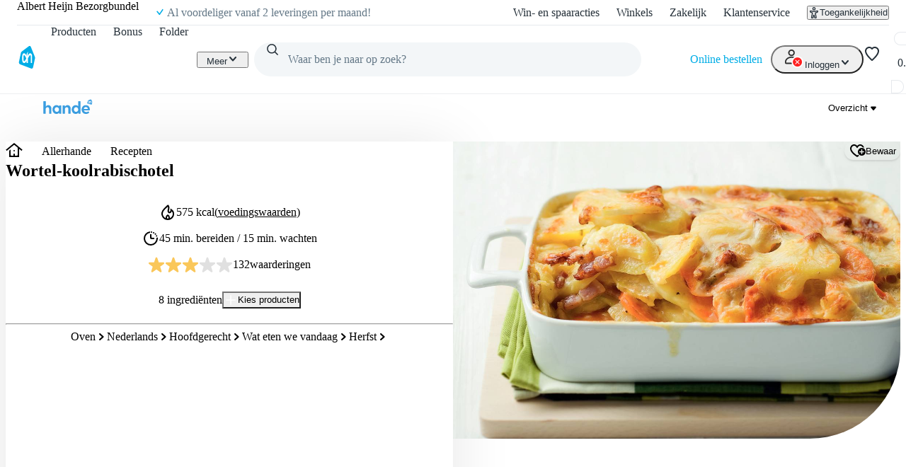

--- FILE ---
content_type: text/html; charset=utf-8
request_url: https://www.ah.be/allerhande/recept/R-R584614/wortel-koolrabischotel
body_size: 66834
content:
<!DOCTYPE html><html lang="nl-BE" data-brand="ah" data-theme="light"><head><meta charSet="utf-8"/><meta name="viewport" content="width=device-width, initial-scale=1"/><link rel="preload" as="image" imageSrcSet="https://static.ah.nl/static/recepten/img_014318_220x162_JPG.jpg 220w 162h, https://static.ah.nl/static/recepten/img_014318_302x220_JPG.jpg 302w 220h, https://static.ah.nl/static/recepten/img_014318_440x324_JPG.jpg 440w 324h, https://static.ah.nl/static/recepten/img_014318_612x450_JPG.jpg 612w 450h, https://static.ah.nl/static/recepten/img_014318_1024x748_JPG.jpg 1024w 748h, https://static.ah.nl/static/recepten/img_014318_1224x900_JPG.jpg 1224w 900h" imageSizes="auto"/><link rel="stylesheet" href="https://static.ah.nl/ah-allerhande/_next/static/css/f46fcf62e684062c.css" data-precedence="next"/><link rel="stylesheet" href="https://static.ah.nl/ah-allerhande/_next/static/css/3841208f23613a7b.css" data-precedence="next"/><link rel="stylesheet" href="https://static.ah.nl/ah-allerhande/_next/static/css/c01651bc73bd73d4.css" data-precedence="next"/><link rel="stylesheet" href="https://static.ah.nl/ah-allerhande/_next/static/css/c7e60e2ea3466fed.css" data-precedence="next"/><link rel="stylesheet" href="https://static.ah.nl/ah-allerhande/_next/static/css/1b36ca7517f78ba9.css" data-precedence="next"/><link rel="stylesheet" href="https://static.ah.nl/ah-allerhande/_next/static/css/03066a21e4c726e0.css" data-precedence="next"/><link rel="stylesheet" href="https://static.ah.nl/ah-allerhande/_next/static/css/057b9dfb1eea74ba.css" data-precedence="next"/><link rel="stylesheet" href="https://static.ah.nl/ah-allerhande/_next/static/css/17fcf6fac5cb3c42.css" data-precedence="next"/><link rel="stylesheet" href="https://static.ah.nl/ah-allerhande/_next/static/css/54a2a69c03643e2a.css" data-precedence="next"/><link rel="stylesheet" href="https://static.ah.nl/ah-allerhande/_next/static/css/3b8e36b150eb23b8.css" data-precedence="next"/><link rel="stylesheet" href="https://static.ah.nl/ah-allerhande/_next/static/css/786e988a74644906.css" data-precedence="next"/><link rel="stylesheet" href="https://static.ah.nl/ah-allerhande/_next/static/css/ada8f2d7a1692572.css" data-precedence="next"/><link rel="stylesheet" href="https://static.ah.nl/ah-allerhande/_next/static/css/b611234121e327b8.css" data-precedence="next"/><link rel="stylesheet" href="https://static.ah.nl/ah-allerhande/_next/static/css/7d00bda4ba3fc083.css" data-precedence="next"/><link rel="stylesheet" href="https://static.ah.nl/ah-allerhande/_next/static/css/eda3f59c77b875ce.css" data-precedence="next"/><link rel="stylesheet" href="https://static.ah.nl/ah-allerhande/_next/static/css/0d3befac180be19b.css" data-precedence="next"/><link rel="stylesheet" href="https://static.ah.nl/ah-allerhande/_next/static/css/487ac47a7f753196.css" data-precedence="next"/><link rel="stylesheet" href="https://static.ah.nl/ah-allerhande/_next/static/css/b8969ae0f7a05f35.css" data-precedence="next"/><link rel="stylesheet" href="https://static.ah.nl/ah-allerhande/_next/static/css/4ad8f84af4bc403a.css" data-precedence="next"/><link rel="stylesheet" href="https://static.ah.nl/ah-allerhande/_next/static/css/34b892157ae022fa.css" data-precedence="next"/><link rel="stylesheet" href="https://static.ah.nl/ah-allerhande/_next/static/css/6fb09b187c12b221.css" data-precedence="next"/><link rel="stylesheet" href="https://static.ah.nl/ah-allerhande/_next/static/css/bd9675feb9df8fdb.css" data-precedence="next"/><link rel="stylesheet" href="https://static.ah.nl/ah-allerhande/_next/static/css/ba5725ac77d2c4f7.css" data-precedence="next"/><link rel="stylesheet" href="https://static.ah.nl/ah-allerhande/_next/static/css/8dc61b47d0c8b8fd.css" data-precedence="next"/><link rel="stylesheet" href="https://static.ah.nl/ah-allerhande/_next/static/css/85ae420df127bd37.css" data-precedence="next"/><link rel="stylesheet" href="https://static.ah.nl/ah-allerhande/_next/static/css/16a6c8bff9513856.css" data-precedence="next"/><link rel="stylesheet" href="https://static.ah.nl/ah-allerhande/_next/static/css/fbe6dd76e07cbd18.css" data-precedence="next"/><link rel="stylesheet" href="https://static.ah.nl/ah-allerhande/_next/static/css/b63ca515acdfdc58.css" data-precedence="next"/><link rel="stylesheet" href="https://static.ah.nl/ah-allerhande/_next/static/css/c279989b226e0a0f.css" data-precedence="next"/><link rel="stylesheet" href="https://static.ah.nl/ah-allerhande/_next/static/css/499aa9532418c986.css" data-precedence="next"/><link rel="stylesheet" href="https://static.ah.nl/ah-allerhande/_next/static/css/e8e1ae9e77ee7a39.css" data-precedence="next"/><link rel="stylesheet" href="https://static.ah.nl/ah-allerhande/_next/static/css/ccf8d99883bda11e.css" data-precedence="next"/><link rel="stylesheet" href="https://static.ah.nl/ah-allerhande/_next/static/css/7cf953f96cbc9609.css" data-precedence="next"/><link rel="stylesheet" href="https://static.ah.nl/ah-allerhande/_next/static/css/ae9e96dddd194dcb.css" data-precedence="next"/><link rel="stylesheet" href="https://static.ah.nl/ah-allerhande/_next/static/css/5c13b415e2fe19b0.css" data-precedence="next"/><link rel="stylesheet" href="https://static.ah.nl/ah-allerhande/_next/static/css/2d2642c79fcd8758.css" data-precedence="next"/><link rel="stylesheet" href="https://static.ah.nl/ah-allerhande/_next/static/css/fc3899d7eb4efe47.css" data-precedence="next"/><link rel="stylesheet" href="https://static.ah.nl/ah-allerhande/_next/static/css/23a19490d3e51b25.css" data-precedence="next"/><link rel="stylesheet" href="https://static.ah.nl/ah-allerhande/_next/static/css/9adbf9e6175a18bd.css" data-precedence="next"/><link rel="stylesheet" href="https://static.ah.nl/ah-allerhande/_next/static/css/239c5b789bbe3972.css" data-precedence="next"/><link rel="stylesheet" href="https://static.ah.nl/ah-allerhande/_next/static/css/af2fb344c81182c6.css" data-precedence="next"/><link rel="stylesheet" href="https://static.ah.nl/ah-allerhande/_next/static/css/dd3d4859600e3411.css" data-precedence="next"/><link rel="stylesheet" href="https://static.ah.nl/ah-allerhande/_next/static/css/572f3a2841b50cf5.css" data-precedence="next"/><link rel="stylesheet" href="https://static.ah.nl/ah-allerhande/_next/static/css/e770bc28355f9982.css" data-precedence="next"/><link rel="stylesheet" href="https://static.ah.nl/ah-allerhande/_next/static/css/d9cb09cc0be909c0.css" data-precedence="next"/><link rel="stylesheet" href="https://static.ah.nl/ah-allerhande/_next/static/css/44028a3f4160c59d.css" data-precedence="next"/><link rel="stylesheet" href="https://static.ah.nl/ah-allerhande/_next/static/css/9cace4fce59cc8f4.css" data-precedence="next"/><link rel="stylesheet" href="https://static.ah.nl/ah-allerhande/_next/static/css/9a7770dabf9381d3.css" data-precedence="next"/><link rel="stylesheet" href="https://static.ah.nl/ah-allerhande/_next/static/css/998b34ac7bbf23a3.css" data-precedence="next"/><link rel="stylesheet" href="https://static.ah.nl/ah-allerhande/_next/static/css/85185653b22be4e3.css" data-precedence="next"/><link rel="stylesheet" href="https://static.ah.nl/ah-allerhande/_next/static/css/5a3a9dd578e2d0c2.css" data-precedence="next"/><link rel="stylesheet" href="https://static.ah.nl/ah-allerhande/_next/static/css/c916aa99280729ae.css" data-precedence="next"/><link rel="stylesheet" href="https://static.ah.nl/ah-allerhande/_next/static/css/b97ca8b816d99993.css" data-precedence="next"/><link rel="stylesheet" href="https://static.ah.nl/ah-allerhande/_next/static/css/d921a13b988cf663.css" data-precedence="next"/><link rel="stylesheet" href="https://static.ah.nl/ah-allerhande/_next/static/css/16ef255492e9d1de.css" data-precedence="next"/><link rel="stylesheet" href="https://static.ah.nl/ah-allerhande/_next/static/css/f73b103fabf0e53e.css" data-precedence="next"/><link rel="stylesheet" href="https://static.ah.nl/ah-allerhande/_next/static/css/54006508b7a8eb9a.css" data-precedence="next"/><link rel="stylesheet" href="https://static.ah.nl/ah-allerhande/_next/static/css/3d752bf48a5a8e1b.css" data-precedence="next"/><link rel="stylesheet" href="https://static.ah.nl/ah-allerhande/_next/static/css/15746682084d82d4.css" data-precedence="next"/><link rel="stylesheet" href="https://static.ah.nl/ah-allerhande/_next/static/css/9431e6aed2cdc5b0.css" data-precedence="next"/><link rel="stylesheet" href="https://static.ah.nl/ah-allerhande/_next/static/css/005715109c2edc9c.css" data-precedence="next"/><link rel="stylesheet" href="https://static.ah.nl/ah-allerhande/_next/static/css/1040bc88e774ff6c.css" data-precedence="next"/><link rel="stylesheet" href="https://static.ah.nl/ah-allerhande/_next/static/css/3137e845da3e4630.css" data-precedence="next"/><link rel="stylesheet" href="https://static.ah.nl/ah-allerhande/_next/static/css/198de16f02d64c24.css" data-precedence="next"/><link rel="stylesheet" href="https://static.ah.nl/ah-allerhande/_next/static/css/4b99859fb679885b.css" data-precedence="next"/><link rel="stylesheet" href="https://static.ah.nl/ah-allerhande/_next/static/css/66a371df15973b88.css" data-precedence="next"/><link rel="stylesheet" href="https://static.ah.nl/ah-allerhande/_next/static/css/bded80b04b8d412c.css" data-precedence="next"/><link rel="stylesheet" href="https://static.ah.nl/ah-allerhande/_next/static/css/bf65e1576222684d.css" data-precedence="next"/><link rel="stylesheet" href="https://static.ah.nl/ah-allerhande/_next/static/css/9122de0f47436532.css" data-precedence="next"/><link rel="stylesheet" href="https://static.ah.nl/ah-allerhande/_next/static/css/0ead28dd14dee6d0.css" data-precedence="next"/><link rel="stylesheet" href="https://static.ah.nl/ah-allerhande/_next/static/css/eabc79e87b291236.css" data-precedence="next"/><link rel="stylesheet" href="https://static.ah.nl/ah-allerhande/_next/static/css/e554b275743fbdae.css" data-precedence="next"/><link rel="stylesheet" href="https://static.ah.nl/ah-allerhande/_next/static/css/f4b3c880106d5ef3.css" data-precedence="next"/><link rel="stylesheet" href="https://static.ah.nl/ah-allerhande/_next/static/css/e2b7f5a3bd70a9b5.css" data-precedence="next"/><link rel="stylesheet" href="https://static.ah.nl/ah-allerhande/_next/static/css/8cd64b973bfb5bb6.css" data-precedence="next"/><link rel="stylesheet" href="https://static.ah.nl/ah-allerhande/_next/static/css/0bbee0e5386e8639.css" data-precedence="next"/><link rel="stylesheet" href="https://static.ah.nl/ah-allerhande/_next/static/css/9e539fe578dc6e7e.css" data-precedence="next"/><link rel="stylesheet" href="https://static.ah.nl/ah-allerhande/_next/static/css/530767bfd9dad33f.css" data-precedence="next"/><link rel="stylesheet" href="https://static.ah.nl/ah-allerhande/_next/static/css/847c2389e3175fc3.css" data-precedence="next"/><link rel="stylesheet" href="https://static.ah.nl/ah-allerhande/_next/static/css/bc61cafe0b05fa84.css" data-precedence="next"/><link rel="stylesheet" href="https://static.ah.nl/ah-allerhande/_next/static/css/5687bf73390164ec.css" data-precedence="next"/><link rel="stylesheet" href="https://static.ah.nl/ah-allerhande/_next/static/css/f7c971df406bdb17.css" data-precedence="next"/><link rel="stylesheet" href="https://static.ah.nl/ah-allerhande/_next/static/css/f657deeb13c55810.css" data-precedence="next"/><link rel="stylesheet" href="https://static.ah.nl/ah-allerhande/_next/static/css/1e585da55bc81009.css" data-precedence="next"/><link rel="stylesheet" href="https://static.ah.nl/ah-allerhande/_next/static/css/de611c3683164e08.css" data-precedence="next"/><link rel="stylesheet" href="https://static.ah.nl/ah-allerhande/_next/static/css/d576488507126053.css" data-precedence="next"/><link rel="stylesheet" href="https://static.ah.nl/ah-allerhande/_next/static/css/3c6c36603ed56d80.css" data-precedence="next"/><link rel="stylesheet" href="https://static.ah.nl/ah-allerhande/_next/static/css/2f8e87567e0a539a.css" data-precedence="next"/><link rel="stylesheet" href="https://static.ah.nl/ah-allerhande/_next/static/css/a5a5ae6d9dfb09c7.css" data-precedence="next"/><link rel="stylesheet" href="https://static.ah.nl/ah-allerhande/_next/static/css/daf4c851bb339cd1.css" data-precedence="next"/><link rel="stylesheet" href="https://static.ah.nl/ah-allerhande/_next/static/css/de36d8ee27f2f6f0.css" data-precedence="next"/><link rel="stylesheet" href="https://static.ah.nl/ah-allerhande/_next/static/css/6dcd5cce607e11c5.css" data-precedence="next"/><link rel="stylesheet" href="https://static.ah.nl/ah-allerhande/_next/static/css/0c38eb1944aff333.css" data-precedence="next"/><link rel="stylesheet" href="https://static.ah.nl/ah-allerhande/_next/static/css/8c6f8ee4472ee4fa.css" data-precedence="next"/><link rel="stylesheet" href="https://static.ah.nl/ah-allerhande/_next/static/css/8c11e2d614048ccc.css" data-precedence="next"/><link rel="stylesheet" href="https://static.ah.nl/ah-allerhande/_next/static/css/3f9697e551ed2201.css" data-precedence="next"/><link rel="stylesheet" href="https://static.ah.nl/ah-allerhande/_next/static/css/0cc90ada9ed3b678.css" data-precedence="next"/><link rel="stylesheet" href="https://static.ah.nl/ah-allerhande/_next/static/css/5d87cf31f0ce604c.css" data-precedence="next"/><link rel="stylesheet" href="https://static.ah.nl/ah-allerhande/_next/static/css/8c480a6876b96286.css" data-precedence="next"/><link rel="stylesheet" href="https://static.ah.nl/ah-allerhande/_next/static/css/df2392f0f222bde8.css" data-precedence="next"/><link rel="stylesheet" href="https://static.ah.nl/ah-allerhande/_next/static/css/7e9e0903dc2a5aa1.css" data-precedence="next"/><link rel="stylesheet" href="https://static.ah.nl/ah-allerhande/_next/static/css/6c773bca67640052.css" data-precedence="next"/><link rel="stylesheet" href="https://static.ah.nl/ah-allerhande/_next/static/css/c0b43bb8b63d4f9c.css" data-precedence="next"/><link rel="stylesheet" href="https://static.ah.nl/ah-allerhande/_next/static/css/f0c04e4e50d249f4.css" data-precedence="next"/><link rel="stylesheet" href="https://static.ah.nl/ah-allerhande/_next/static/css/84987e186d84912a.css" data-precedence="next"/><link rel="stylesheet" href="https://static.ah.nl/ah-allerhande/_next/static/css/931578d2a9d60378.css" data-precedence="next"/><link rel="stylesheet" href="https://static.ah.nl/ah-allerhande/_next/static/css/9c53714d62af762f.css" data-precedence="next"/><link rel="stylesheet" href="https://static.ah.nl/ah-allerhande/_next/static/css/70b5f881f924a3f3.css" data-precedence="next"/><link rel="stylesheet" href="https://static.ah.nl/ah-allerhande/_next/static/css/84d91bf77e2dd02d.css" data-precedence="next"/><link rel="stylesheet" href="https://static.ah.nl/ah-allerhande/_next/static/css/c42175846a184ef9.css" data-precedence="next"/><link rel="stylesheet" href="https://static.ah.nl/ah-allerhande/_next/static/css/a1e4bd8d02b87fbf.css" data-precedence="next"/><link rel="stylesheet" href="https://static.ah.nl/ah-allerhande/_next/static/css/a7df1d46048641dc.css" data-precedence="next"/><link rel="stylesheet" href="https://static.ah.nl/ah-allerhande/_next/static/css/f6d4a14103722203.css" data-precedence="next"/><link rel="stylesheet" href="https://static.ah.nl/ah-allerhande/_next/static/css/52608d216344c5f5.css" data-precedence="next"/><link rel="stylesheet" href="https://static.ah.nl/ah-allerhande/_next/static/css/fe4ef367df18b0a0.css" data-precedence="next"/><link rel="preload" as="script" fetchPriority="low" href="https://static.ah.nl/ah-allerhande/_next/static/chunks/webpack-f7f55405b0d84b0d.js"/><script src="https://static.ah.nl/ah-allerhande/_next/static/chunks/fcc15235-1b335e15e90203f0.js" async=""></script><script src="https://static.ah.nl/ah-allerhande/_next/static/chunks/178-40278b942e361ce1.js" async=""></script><script src="https://static.ah.nl/ah-allerhande/_next/static/chunks/main-app-00beafd66901ce7d.js" async=""></script><script src="https://static.ah.nl/ah-allerhande/_next/static/chunks/1913-9e66860056fd0e54.js" async=""></script><script src="https://static.ah.nl/ah-allerhande/_next/static/chunks/app/global-error-68d7a9a3e380de25.js" async=""></script><script src="https://static.ah.nl/ah-allerhande/_next/static/chunks/dcac5c9e-31d7677475d77d8e.js" async=""></script><script src="https://static.ah.nl/ah-allerhande/_next/static/chunks/57ddb6a5-cd383b8c321bdf01.js" async=""></script><script src="https://static.ah.nl/ah-allerhande/_next/static/chunks/5575-60be04c50e1adf4c.js" async=""></script><script src="https://static.ah.nl/ah-allerhande/_next/static/chunks/4419-785f968cb3ff591b.js" async=""></script><script src="https://static.ah.nl/ah-allerhande/_next/static/chunks/667-74c192cc896e855c.js" async=""></script><script src="https://static.ah.nl/ah-allerhande/_next/static/chunks/5204-535132a662d1b0c6.js" async=""></script><script src="https://static.ah.nl/ah-allerhande/_next/static/chunks/1919-c8ce01925bf21ae1.js" async=""></script><script src="https://static.ah.nl/ah-allerhande/_next/static/chunks/4443-32cc1de3b74f1d75.js" async=""></script><script src="https://static.ah.nl/ah-allerhande/_next/static/chunks/7981-1828902be537f022.js" async=""></script><script src="https://static.ah.nl/ah-allerhande/_next/static/chunks/3029-713ca026e1d38d6c.js" async=""></script><script src="https://static.ah.nl/ah-allerhande/_next/static/chunks/826-90713c01db3ecea7.js" async=""></script><script src="https://static.ah.nl/ah-allerhande/_next/static/chunks/7073-73bcb74e98b7c292.js" async=""></script><script src="https://static.ah.nl/ah-allerhande/_next/static/chunks/app/layout-9aa69e79911c81fe.js" async=""></script><script src="https://static.ah.nl/ah-allerhande/_next/static/chunks/ac60881a-edfd0b33a6865cf6.js" async=""></script><script src="https://static.ah.nl/ah-allerhande/_next/static/chunks/8455-a34035f2da45b933.js" async=""></script><script src="https://static.ah.nl/ah-allerhande/_next/static/chunks/6544-d9e54092318f44c9.js" async=""></script><script src="https://static.ah.nl/ah-allerhande/_next/static/chunks/7526-6de99f909adcb5ff.js" async=""></script><script src="https://static.ah.nl/ah-allerhande/_next/static/chunks/5778-11b898f271a796cd.js" async=""></script><script src="https://static.ah.nl/ah-allerhande/_next/static/chunks/5352-8ac9bfd007efdf47.js" async=""></script><script src="https://static.ah.nl/ah-allerhande/_next/static/chunks/5279-fe7752e5d57920c6.js" async=""></script><script src="https://static.ah.nl/ah-allerhande/_next/static/chunks/757-3bf996e5b79c4dc2.js" async=""></script><script src="https://static.ah.nl/ah-allerhande/_next/static/chunks/24-fc405a727d9eec42.js" async=""></script><script src="https://static.ah.nl/ah-allerhande/_next/static/chunks/app/allerhande/recept/%5Bid%5D/%5Bslug%5D/page-fbbe0b6f866b9d7d.js" async=""></script><script src="https://static.ah.nl/ah-allerhande/_next/static/chunks/app/error-c3fc830c3814019e.js" async=""></script><script src="https://static.ah.nl/ah-allerhande/_next/static/chunks/app/not-found-718c3ab406ddd4cc.js" async=""></script><link rel="preload" href="https://static.ah.nl/ah-static/assets/advertisement-v0.js" as="script"/><link rel="preload" href="https://www.googletagmanager.com/gtm.js?id=GTM-WQK8NCZ&amp;l=gtmdataLayer" as="script"/><meta name="app:id" content="ah-allerhande"/><meta name="app:version" content="3.7.11"/><meta name="p:domain_verify" content="a7366f4463986084997d0fafd9be07f5"/><link rel="preconnect" href="https://static.ah.nl" crossorigin="anonymous"/><meta name="theme-color" content="#00ade6"/><link rel="shortcut icon" type="image/x-icon" href="https://static.ah.nl/ah-static/favicon/favicon.ico"/><link rel="icon" type="image/png" sizes="16x16" href="https://static.ah.nl/ah-static/favicon/favicon-16x16.png"/><link rel="icon" type="image/png" sizes="32x32" href="https://static.ah.nl/ah-static/favicon/favicon-32x32.png"/><link rel="icon" type="image/png" sizes="48x48" href="https://static.ah.nl/ah-static/favicon/favicon-48x48.png"/><link rel="icon" type="image/png" sizes="64x64" href="https://static.ah.nl/ah-static/favicon/favicon-64x64.png"/><link rel="icon" type="image/png" sizes="128x128" href="https://static.ah.nl/ah-static/favicon/favicon-128x128.png"/><link rel="icon" type="image/png" sizes="192x192" href="https://static.ah.nl/ah-static/favicon/favicon-192x192.png"/><link rel="apple-touch-icon" sizes="57x57" href="https://static.ah.nl/ah-static/favicon/apple-touch-icon-57x57.png"/><link rel="apple-touch-icon" sizes="60x60" href="https://static.ah.nl/ah-static/favicon/apple-touch-icon-60x60.png"/><link rel="apple-touch-icon" sizes="72x72" href="https://static.ah.nl/ah-static/favicon/apple-touch-icon-72x72.png"/><link rel="apple-touch-icon" sizes="76x76" href="https://static.ah.nl/ah-static/favicon/apple-touch-icon-76x76.png"/><link rel="apple-touch-icon" sizes="114x114" href="https://static.ah.nl/ah-static/favicon/apple-touch-icon-114x114.png"/><link rel="apple-touch-icon" sizes="120x120" href="https://static.ah.nl/ah-static/favicon/apple-touch-icon-120x120.png"/><link rel="apple-touch-icon" sizes="144x144" href="https://static.ah.nl/ah-static/favicon/apple-touch-icon-144x144.png"/><link rel="apple-touch-icon" sizes="152x152" href="https://static.ah.nl/ah-static/favicon/apple-touch-icon-152x152.png"/><link rel="apple-touch-icon" sizes="180x180" href="https://static.ah.nl/ah-static/favicon/apple-touch-icon-180x180.png"/><link rel="mask-icon" href="https://static.ah.nl/ah-static/favicon/safari-pinned-tab.svg" color="#00ade6"/><link rel="manifest" href="https://static.ah.nl/ah-static/favicon/bel/site.webmanifest"/><link rel="preload" href="https://static.ah.nl/ah-static/pantry/fonts/ah/hamburg-serial-xbold.woff2" as="font" crossorigin="anonymous" type="font/woff2"/><link rel="preload" href="https://static.ah.nl/ah-static/pantry/fonts/ah/hamburg-serial-bold.woff2" as="font" crossorigin="anonymous" type="font/woff2"/><link rel="preload" href="https://static.ah.nl/ah-static/pantry/fonts/ah/hamburg-serial-regular.woff2" as="font" crossorigin="anonymous" type="font/woff2"/><link rel="preconnect" href="https://www.google-analytics.com" crossorigin="anonymous"/><link rel="preconnect" href="https://www.google.com" crossorigin="anonymous"/><link rel="preconnect" href="https://googleads.g.doubleclick.net" crossorigin="anonymous"/><link rel="preconnect" href="https://deploy.mopinion.com" crossorigin="anonymous"/><title>Wortel-koolrabischotel recept - Allerhande | Albert Heijn</title><meta name="description" content="Zelf Wortel-koolrabischotel maken? Met dit recept van Allerhande zet je een feestje op tafel. Bekijk ingrediënten en bereidingswijze!"/><meta name="robots" content="index"/><link rel="canonical" href="https://www.ah.be/allerhande/recept/R-R584614/wortel-koolrabischotel"/><link rel="alternate" hrefLang="nl" href="https://www.ah.nl/allerhande/recept/R-R584614/wortel-koolrabischotel"/><link rel="alternate" hrefLang="be" href="https://www.ah.be/allerhande/recept/R-R584614/wortel-koolrabischotel"/><meta property="og:title" content="Wortel-koolrabischotel recept - Allerhande | Albert Heijn"/><meta property="og:description" content="Zelf Wortel-koolrabischotel maken? Met dit recept van Allerhande zet je een feestje op tafel. Bekijk ingrediënten en bereidingswijze!"/><meta property="og:image" content="https://static.ah.nl/static/recepten/img_014318_1024x748_JPG.jpg"/><meta name="twitter:card" content="summary_large_image"/><meta name="twitter:site" content="@albertheijn"/><meta name="twitter:title" content="Wortel-koolrabischotel recept - Allerhande | Albert Heijn"/><meta name="twitter:description" content="Zelf Wortel-koolrabischotel maken? Met dit recept van Allerhande zet je een feestje op tafel. Bekijk ingrediënten en bereidingswijze!"/><meta name="twitter:image" content="https://static.ah.nl/static/recepten/img_014318_1024x748_JPG.jpg"/><script src="https://static.ah.nl/ah-allerhande/_next/static/chunks/polyfills-42372ed130431b0a.js" noModule=""></script><script>(window[Symbol.for("ApolloSSRDataTransport")] ??= []).push({"rehydrate":{"_R_ktb_":{"data":undefined,"loading":false,"networkStatus":7,"called":false},"_R_2tb_":{"data":undefined,"loading":false,"networkStatus":7,"called":false},"_R_2tbH1_":{"data":undefined,"loading":true,"networkStatus":1,"called":true},"_R_2tbH2_":{"data":undefined,"loading":true,"networkStatus":1,"called":true},"_R_2tbH3_":{"data":undefined,"loading":true,"networkStatus":1,"called":true},"_R_2tbH4_":{"data":undefined,"loading":true,"networkStatus":1,"called":true},"_R_2tbH5_":{"data":undefined,"loading":true,"networkStatus":1,"called":true},"_R_f9atb_":{"data":undefined,"loading":true,"networkStatus":1,"called":true},"_R_38lf9atb_":{"data":undefined,"loading":true,"networkStatus":1,"called":true},"_R_7f9atb_":{"data":undefined,"loading":false,"networkStatus":7,"called":false},"_R_7f9atbH1_":{"data":undefined,"loading":true,"networkStatus":1,"called":true},"_R_1pf9atb_":{"data":undefined,"loading":true,"networkStatus":1,"called":true},"_R_5pf9atb_":{"data":undefined,"loading":true,"networkStatus":1,"called":true},"_R_29f9atb_":{"data":undefined,"loading":true,"networkStatus":1,"called":true},"_R_1tn9atb_":{"data":undefined,"loading":true,"networkStatus":1,"called":true},"_R_5tn9atb_":{"data":undefined,"loading":true,"networkStatus":1,"called":true},"_R_2dn9atb_":{"data":undefined,"loading":true,"networkStatus":1,"called":true},"_R_av5ubsnpfbktb_":{"data":undefined,"loading":true,"networkStatus":1,"called":true},"_R_av5ubsnpfbktbH1_":{"data":undefined,"loading":false,"networkStatus":7,"called":false},"_R_sqrav5ubsnpfbktb_":{"data":undefined,"loading":false,"networkStatus":7,"called":false}},"events":[]})</script></head><body><div hidden=""><!--$--><!--/$--></div><div id="sitespect-body-start" hidden=""> </div><header id="header" class="design-tokens_designTokens__PDX3Q" data-brand="ah"><a class="link-button_root__5gmvt nav-skip_navSkip__3j7Id" href="#start-of-content" data-testid="nav-skip"><span class="typography_typography__j47mA typography_body-strong__b2sgx typography_align-left__dhClT link-button_text__h_v7f">Ga naar hoofdinhoud</span></a><a class="link-button_root__5gmvt nav-skip_navSkip__3j7Id" href="#navigation-search-input" data-testid="nav-skip"><span class="typography_typography__j47mA typography_body-strong__b2sgx typography_align-left__dhClT link-button_text__h_v7f">Ga naar zoeken</span></a><div class="header-layout-container_placeholder__eL3r6"></div><div class="header-layout-container_root__6VVoy"><!--$?--><template id="B:0"></template><div class="top-bar_root__4EFUi"><div class="top-bar_bar__n3UrC"><menu class="top-bar_list__RpoiE" data-testid="usps-list"><li class="top-bar_item__MZ2tA"><a class="link-button_root__5gmvt top-bar_title__vzLwH" title="" aria-label="" href=""><span class="typography_typography__j47mA typography_subtext-strong__uda_Q typography_align-left__dhClT link-button_text__h_v7f" data-testid="usps-title"></span></a></li></menu><menu class="top-bar_links__dO20Z" data-testid="top-bar-links"><li class="top-bar_item__MZ2tA"><a class="link-button_root__5gmvt top-bar-link_link__zrz0k" title="Win- en spaaracties" href="/acties"><span class="typography_typography__j47mA typography_subtext-regular__lThIN typography_align-left__dhClT link-button_text__h_v7f top-bar-link_text__s7q5V">Win- en spaaracties</span></a></li><li class="top-bar_item__MZ2tA"><a class="link-button_root__5gmvt top-bar-link_link__zrz0k" title="Winkels" href="/winkels"><span class="typography_typography__j47mA typography_subtext-regular__lThIN typography_align-left__dhClT link-button_text__h_v7f top-bar-link_text__s7q5V">Winkels</span></a></li><li class="top-bar_item__MZ2tA"><a class="link-button_root__5gmvt top-bar-link_link__zrz0k" title="Zakelijk" href="/zakelijk"><span class="typography_typography__j47mA typography_subtext-regular__lThIN typography_align-left__dhClT link-button_text__h_v7f top-bar-link_text__s7q5V">Zakelijk</span></a></li><li class="top-bar_item__MZ2tA"><a class="link-button_root__5gmvt top-bar-link_link__zrz0k" title="Klantenservice" href="/klantenservice"><span class="typography_typography__j47mA typography_subtext-regular__lThIN typography_align-left__dhClT link-button_text__h_v7f top-bar-link_text__s7q5V">Klantenservice</span></a></li><li class="top-bar_item__MZ2tA"><div class="popover_root__gvN_3"><button class="link-button_root__5gmvt link-button_button____BR9 link-button_regular__vkJ6R accessibility-button_button__FfTad" type="button" title="Toegankelijkheid"><svg xmlns="http://www.w3.org/2000/svg" viewBox="0 0 24 24" height="16" width="16" fill="currentColor"><path d="M15.5 3.5a3.5 3.5 0 1 1-7 0 3.5 3.5 0 0 1 7 0m-2 0a1.5 1.5 0 1 0-3 0 1.5 1.5 0 0 0 3 0"></path><path d="M21 9.03a1.833 1.833 0 0 0-2.218-1.792l-1.367.293a25.8 25.8 0 0 1-10.83 0l-1.352-.29A1.846 1.846 0 0 0 3 9.048a3.54 3.54 0 0 0 2.632 3.42l2.035.54-1.878 8.565A2 2 0 0 0 7.743 24h1.83c.605 0 1.132-.415 1.275-1.003l.91-3.753.91 3.753c.142.588.67 1.003 1.275 1.003h1.816a2 2 0 0 0 1.954-2.426l-1.861-8.545 2.468-.595A3.5 3.5 0 0 0 21 9.03m-3.166.457 1.151-.247a1.5 1.5 0 0 1-1.134 1.25l-2.772.668a1.68 1.68 0 0 0-1.248 1.99L15.76 22h-1.276l-1.155-4.764a1.616 1.616 0 0 0-3.141 0L9.032 22h-1.29l1.953-8.905a1.636 1.636 0 0 0-1.18-1.932l-2.37-.629A1.54 1.54 0 0 1 5.011 9.24l1.154.247c3.846.824 7.822.824 11.668 0Z"></path></svg><span class="typography_typography__j47mA typography_subtext-regular__lThIN typography_align-left__dhClT link-button_text__h_v7f accessibility-button_text__pY8_l">Toegankelijkheid</span></button></div></li></menu></div></div><!--/$--><div class="header-container_desktop__Q32cx"><nav class="header-default_container__suAPP"><a class="link-button_root__5gmvt nav-logo_navLogo___R3J2" aria-label="Ga naar Albert Heijn home pagina" title="Ga naar Albert Heijn home pagina" href="/" data-testid="nav-logo"><img src="https://static.ah.nl/ah-static/images/ah-ui-bridge-components/logo/logo-ah.svg" alt="Ga naar Albert Heijn home pagina" class="nav-logo_logo__XFsGY" height="24" width="24"/></a><menu class="header-default_mainMenu__l0_wH"><li class="" data-testid="navigation-products"><a class="link-button_root__5gmvt menu-item-component_mainMenuItemAnchor__RgNFa" href="/producten"><span class="typography_typography__j47mA typography_body-regular__r7qQO typography_align-left__dhClT link-button_text__h_v7f menu-item-component_mainMenuItemAnchorText__vokLQ">Producten</span></a></li><li class=""><a class="link-button_root__5gmvt menu-item-component_mainMenuItemAnchor__RgNFa" href="/bonus"><span class="typography_typography__j47mA typography_body-regular__r7qQO typography_align-left__dhClT link-button_text__h_v7f menu-item-component_mainMenuItemAnchorText__vokLQ">Bonus</span></a></li><li class=""><a class="link-button_root__5gmvt menu-item-component_mainMenuItemAnchor__RgNFa" href="/bonus/folder"><span class="typography_typography__j47mA typography_body-regular__r7qQO typography_align-left__dhClT link-button_text__h_v7f menu-item-component_mainMenuItemAnchorText__vokLQ">Folder</span></a></li><li><a class="link-button_root__5gmvt header-button_mainMenuItemAnchor__vREsk" href="/allerhande"><span class="typography_typography__j47mA typography_body-regular__r7qQO typography_align-left__dhClT link-button_text__h_v7f header-button_mainMenuItemAnchorText__bKJ3G">Recepten</span><svg xmlns="http://www.w3.org/2000/svg" viewBox="0 0 16 16" height="16" width="16" fill="currentColor" class=""><path d="M12.707 5.32c.39.426.39 1.117 0 1.543L8 12 3.293 6.863a1.163 1.163 0 0 1 0-1.543.942.942 0 0 1 1.414 0L8 8.913l3.293-3.593a.942.942 0 0 1 1.414 0"></path></svg></a><div class="mega-menu-overlay_megaMenuOverlay__j__js"><div class="mega-menu-overlay_megaMenuContentWrapper__FfZO8"><!--$?--><template id="B:1"></template><!--/$--></div><div role="presentation" class="mega-menu-overlay_megaMenuBackDrop__VjH67"></div></div></li><li class="menu-dropdown_menuDropdown__wRa3R" data-testid="menu-dropdown-button"><button class="link-button_root__5gmvt link-button_button____BR9 link-button_regular__vkJ6R menu-dropdown_menuDropdownButton__05mMz" type="button" tabindex="0" aria-label="Meer" aria-expanded="false"><span class="typography_typography__j47mA typography_body-regular__r7qQO typography_align-left__dhClT link-button_text__h_v7f menu-dropdown_menuDropdownButtonText__0aA4n">Meer</span><svg xmlns="http://www.w3.org/2000/svg" viewBox="0 0 16 16" height="16" width="16" fill="currentColor" class="menu-dropdown_menuDropdownIcon__7FaKT"><path d="M12.707 5.32c.39.426.39 1.117 0 1.543L8 12 3.293 6.863a1.163 1.163 0 0 1 0-1.543.942.942 0 0 1 1.414 0L8 8.913l3.293-3.593a.942.942 0 0 1 1.414 0"></path></svg></button><div class="menu-dropdown_menuDropdownMountPoint__dOoda" aria-hidden="true"><menu class="menu-dropdown_menuDropdownList__UipCz"><li class="menu-item-component_secondaryMenuItem__708vu menu-item-component_secondaryMenuItemRecipes__bkVb5"><a class="link-button_root__5gmvt menu-item-component_secondaryMenuItemAnchor___RaoE" href="/allerhande"><span class="typography_typography__j47mA typography_body-regular__r7qQO typography_align-left__dhClT link-button_text__h_v7f">Recepten</span></a></li><li class="menu-item-component_secondaryMenuItem__708vu"><a class="link-button_root__5gmvt menu-item-component_secondaryMenuItemAnchor___RaoE" href="https://jobs.albertheijn.be"><span class="typography_typography__j47mA typography_body-regular__r7qQO typography_align-left__dhClT link-button_text__h_v7f">Jobs</span></a></li><li class="menu-item-component_secondaryMenuItem__708vu"><a class="link-button_root__5gmvt menu-item-component_secondaryMenuItemAnchor___RaoE" href="/over-ah"><span class="typography_typography__j47mA typography_body-regular__r7qQO typography_align-left__dhClT link-button_text__h_v7f">Over Albert Heijn</span></a></li></menu></div></li></menu><div class="header-default_searchContainer__0p5_G"><form class="search_root__ZoviE" method="post"><div class="search_compact___LJHj" data-testid="navigation-search"><input id="navigation-search-input" type="search" autoComplete="off" class="search_input__JSoeT" placeholder="Waar ben je naar op zoek?" aria-label="Waar ben je naar op zoek?" value=""/><button class="link-button_root__5gmvt link-button_button____BR9 link-button_regular__vkJ6R search_closeButton__MtOFb" type="button" aria-label="Sluiten"><svg xmlns="http://www.w3.org/2000/svg" viewBox="0 0 16 16" height="16" width="16" fill="currentColor"><path d="M10.68 12.707c-.426.39-1.117.39-1.543 0L4 8l5.137-4.707a1.163 1.163 0 0 1 1.543 0 .942.942 0 0 1 0 1.414L7.087 8l3.593 3.293a.942.942 0 0 1 0 1.414"></path></svg></button><button class="link-button_root__5gmvt link-button_button____BR9 link-button_regular__vkJ6R search_iconButton__Xdarb" type="submit" aria-label="Zoeken" tabindex="-1"><svg xmlns="http://www.w3.org/2000/svg" viewBox="0 0 24 24" height="18" width="18" fill="currentColor"><path d="M10.5 1.5a9 9 0 1 0 5.618 16.032l4.675 4.675a1 1 0 0 0 1.414-1.414l-4.675-4.675A9 9 0 0 0 10.5 1.5m-7 9a7 7 0 1 1 14 0 7 7 0 0 1-14 0"></path></svg></button><button class="link-button_root__5gmvt link-button_button____BR9 link-button_regular__vkJ6R search_submitButton__kEx2x" type="submit" aria-label="Zoekenopdracht bevestigen"><svg xmlns="http://www.w3.org/2000/svg" viewBox="0 0 24 24" height="24" width="24" fill="currentColor"><path d="M10.5 1.5a9 9 0 1 0 5.618 16.032l4.675 4.675a1 1 0 0 0 1.414-1.414l-4.675-4.675A9 9 0 0 0 10.5 1.5m-7 9a7 7 0 1 1 14 0 7 7 0 0 1-14 0"></path></svg></button></div><div class="suggestions_suggestionsContainer__mPIzg suggestions_compact__j_Gor"><div class="suggestions_wrapper__5K08S"></div></div></form><div class="search_backdrop__lhUqO"></div></div><div class="header-default_personalNav__VeMtZ"><menu class="header-default_personalNavMenu__ObRvk"><li class="menu-item-component_orderLink__H5jmj" data-testid="navigation-currentOrder"><a class="link-button_root__5gmvt menu-item-component_orderLinkAnchor__Cr9xx" href="/kies-een-moment"><span class="typography_typography__j47mA typography_body-regular__r7qQO typography_align-left__dhClT link-button_text__h_v7f menu-item-component_orderLinkAnchorText__qv_j7">Online bestellen</span></a></li><li class="menu-dropdown_personalNavMenu__NIWMw menu-dropdown_menuDropdown__wRa3R" data-testid="menu-dropdown-button"><button class="link-button_root__5gmvt link-button_button____BR9 link-button_regular__vkJ6R icon-button_root__MrwUw icon-button_hasContent__M3YSx" type="button" tabindex="0" aria-label="Inloggen" aria-expanded="false"><svg xmlns="http://www.w3.org/2000/svg" height="24" width="24" class="icon-button_icon__yIJV9 user-icon_userIcon__S0cAP" fill="currentColor" viewBox="0 0 30 29"><title>Logged out User</title><path fill="#303030" fill-rule="evenodd" d="M9 6c0-1.65685 1.3431-3 3-3s3 1.34315 3 3-1.3431 3-3 3-3-1.34315-3-3Zm3-5C9.23858 1 7 3.23858 7 6s2.23858 5 5 5c2.7614 0 5-2.23858 5-5s-2.2386-5-5-5ZM4 20c0-1.8173.94196-3.369 2.45-4.5 1.51795-1.1385 3.5549-1.8 5.55-1.8 1.9951 0 4.032.6615 5.55 1.8C19.058 16.631 20 18.1827 20 20v1H4v-1Zm8-8.3c-2.40491 0-4.86795.7885-6.75 2.2C3.35804 15.319 2 17.4173 2 20v1c0 .5273.18011 1.0443.56789 1.4321C2.95567 22.8199 3.47275 23 4 23h16c.5272 0 1.0443-.1801 1.4321-.5679C21.8199 22.0443 22 21.5273 22 21v-1c0-2.5827-1.358-4.681-3.25-6.1-1.882-1.4115-4.3451-2.2-6.75-2.2Z" clip-rule="evenodd"></path><circle cx="21" cy="20" r="8" fill="#FF1F1F" stroke="#fff" stroke-width="2"></circle><path fill="#FF1F1F" d="M16.625 15.625h8.75v8.75h-8.75z"></path><path fill="#fff" d="M18.6523 16.8789c-.2135-.2135-.5598-.2135-.7734 0-.2135.2136-.2135.5599 0 .7734L20.2266 20l-2.3477 2.3477c-.2135.2135-.2135.5598 0 .7734.2136.2135.5599.2135.7734 0L21 20.7734l2.3477 2.3477c.2135.2135.5598.2135.7734 0 .2135-.2136.2135-.5599 0-.7734L21.7734 20l2.3477-2.3477c.2135-.2135.2135-.5598 0-.7734-.2136-.2135-.5599-.2135-.7734 0L21 19.2266l-2.3477-2.3477Z"></path></svg><span class="typography_typography__j47mA typography_body-regular__r7qQO typography_align-left__dhClT link-button_text__h_v7f icon-button_text__RPFXe">Inloggen</span><svg xmlns="http://www.w3.org/2000/svg" viewBox="0 0 16 16" height="16" width="16" fill="currentColor" class="header-default_caret__q1DKw"><path d="M12.707 5.32c.39.426.39 1.117 0 1.543L8 12 3.293 6.863a1.163 1.163 0 0 1 0-1.543.942.942 0 0 1 1.414 0L8 8.913l3.293-3.593a.942.942 0 0 1 1.414 0"></path></svg></button><div class="menu-dropdown_menuDropdownMountPoint__dOoda" aria-hidden="true"><menu class="menu-dropdown_menuDropdownList__UipCz"><li class="menu-item-component_secondaryMenuItem__708vu"><a class="link-button_root__5gmvt menu-item-component_secondaryMenuItemAnchor___RaoE" href="/mijn/dashboard"><svg xmlns="http://www.w3.org/2000/svg" viewBox="0 0 24 24" height="24" width="24" fill="currentColor" class="menu-item-component_menuItemIcon__15lWV"><path d="M9 6a3 3 0 1 1 6 0 3 3 0 0 1-6 0m3-5a5 5 0 1 0 0 10 5 5 0 0 0 0-10M4 20c0-1.817.942-3.369 2.45-4.5 1.518-1.139 3.555-1.8 5.55-1.8s4.032.662 5.55 1.8C19.058 16.631 20 18.183 20 20v1H4zm8-8.3c-2.405 0-4.868.789-6.75 2.2C3.358 15.319 2 17.417 2 20v1c0 .527.18 1.044.568 1.432S3.473 23 4 23h16c.527 0 1.044-.18 1.432-.568S22 21.527 22 21v-1c0-2.583-1.358-4.681-3.25-6.1-1.882-1.412-4.345-2.2-6.75-2.2"></path></svg><span class="typography_typography__j47mA typography_body-regular__r7qQO typography_align-left__dhClT link-button_text__h_v7f">Mijn account</span></a></li><li class="menu-item-component_secondaryMenuItem__708vu"><a class="link-button_root__5gmvt menu-item-component_secondaryMenuItemAnchor___RaoE" href="/favorieten"><svg xmlns="http://www.w3.org/2000/svg" viewBox="0 0 24 24" height="24" width="24" fill="currentColor" class="menu-item-component_menuItemIcon__15lWV"><path d="M8.1 4C5.852 4 4 5.852 4 8.1c0 1.543.858 3.335 1.838 4.842a21 21 0 0 0 1.859 2.438l.028.031.007.007v.001l.01.01.021.024.035.04a65 65 0 0 0 .628.703c.41.456.964 1.061 1.537 1.666.576.607 1.16 1.2 1.636 1.635q.23.21.401.35.17-.14.401-.35a35 35 0 0 0 1.636-1.635 91 91 0 0 0 2.029-2.215l.136-.154.035-.04.025-.028.013-.014.007-.008.029-.03q.038-.041.116-.128a20 20 0 0 0 1.737-2.269C19.14 11.49 20 9.697 20 8.1 20 5.852 18.148 4 15.9 4c-1.26 0-2.388.632-3.126 1.533L12 6.48l-.774-.946C10.488 4.632 9.359 4 8.1 4m9.64 12.773-.039.044a69 69 0 0 1-.641.718 93 93 0 0 1-1.572 1.703 37 37 0 0 1-1.736 1.734c-.262.24-.52.46-.749.627a3 3 0 0 1-.375.236A1.4 1.4 0 0 1 12 22c-.29 0-.524-.112-.628-.165a3 3 0 0 1-.375-.236 9 9 0 0 1-.749-.627 37 37 0 0 1-1.736-1.734A93 93 0 0 1 6.3 16.817l-.037-.042-.005-.006-.005-.005-.039-.043a20 20 0 0 1-.614-.72 23 23 0 0 1-1.437-1.968C3.142 12.465 2 10.257 2 8.1 2 4.748 4.748 2 8.1 2c1.52 0 2.874.594 3.9 1.475C13.026 2.594 14.38 2 15.9 2 19.252 2 22 4.748 22 8.1c0 2.205-1.14 4.412-2.164 5.973a22 22 0 0 1-1.919 2.506l-.138.152zl-.002.001Z"></path></svg><span class="typography_typography__j47mA typography_body-regular__r7qQO typography_align-left__dhClT link-button_text__h_v7f">Favoriete lijstjes</span></a></li><li class="menu-item-component_secondaryMenuItem__708vu"><a class="link-button_root__5gmvt menu-item-component_secondaryMenuItemAnchor___RaoE" href="/producten/eerder-gekocht"><svg xmlns="http://www.w3.org/2000/svg" viewBox="0 0 24 24" height="24" width="24" fill="currentColor" class="menu-item-component_menuItemIcon__15lWV"><path d="M9.821 5c0-1.09.901-2 2.044-2s2.045.91 2.045 2zm-2 0H6.524a3 3 0 0 0-2.976 2.622l-1.522 12A3 3 0 0 0 5.002 23H6.95a3.46 3.46 0 0 1-.629-2h-1.32a1 1 0 0 1-.991-1.126l1.522-12A1 1 0 0 1 6.524 7h10.683a1 1 0 0 1 .992.874l.036.288c.795.33 1.53.776 2.183 1.317l-.235-1.857A3 3 0 0 0 17.207 5H15.91c0-2.223-1.825-4-4.045-4S7.821 2.777 7.821 5m4.45 12a1 1 0 0 1 1 1v3.4a1 1 0 0 1-1 1h-3.45a1 1 0 1 1 0-2h.561A7 7 0 0 1 7.821 16c0-3.866 3.202-7 7.089-7s7.089 3.134 7.089 7c0 3.509-2.611 6.425-6.041 6.89a1 1 0 0 1-.27-1.98c2.456-.335 4.31-2.419 4.31-4.91 0-2.734-2.278-5-5.088-5s-5.09 2.266-5.09 5a5 5 0 0 0 1.45 3.514V18a1 1 0 0 1 1-1Z"></path></svg><span class="typography_typography__j47mA typography_body-regular__r7qQO typography_align-left__dhClT link-button_text__h_v7f">Eerder gekocht</span></a></li><li class="menu-item-component_secondaryMenuItem__708vu"><a class="link-button_root__5gmvt menu-item-component_secondaryMenuItemAnchor___RaoE" href="/mijnbestellingen"><svg xmlns="http://www.w3.org/2000/svg" viewBox="0 0 24 24" height="24" width="24" fill="currentColor" class="menu-item-component_menuItemIcon__15lWV"><path d="M6.969 7.62a1 1 0 0 1 .366-1.365l8.66-5a1 1 0 0 1 1.366.366l5 8.66a1 1 0 0 1-.366 1.366l-8.66 5a1 1 0 0 1-1.366-.366zm9.16-4.133-6.928 4 4 6.928 6.928-4z"></path><path d="M11.188 16.929a3 3 0 0 1 2.499.67l8.808-5.086a1 1 0 1 1 1 1.732l-8.808 5.085a3.001 3.001 0 1 1-5.231-1.401L2.68 6.192l-1.615.097a1 1 0 0 1-.12-1.997l2.232-.134a1 1 0 0 1 .926.499zm-.317 3.45a1 1 0 1 0 1.732-1 1 1 0 0 0-1.732 1"></path></svg><span class="typography_typography__j47mA typography_body-regular__r7qQO typography_align-left__dhClT link-button_text__h_v7f">Mijn bestellingen</span></a></li><li class="menu-item-component_secondaryMenuItem__708vu"><a class="link-button_root__5gmvt menu-item-component_secondaryMenuItemAnchor___RaoE" href="/bezorgbundel"><svg xmlns="http://www.w3.org/2000/svg" viewBox="0 0 24 24" height="24" width="24" fill="currentColor" class="menu-item-component_menuItemIcon__15lWV"><path d="M0 4c0-.986.784-2 2-2h10c.527 0 1.044.18 1.432.568S14 3.473 14 4v2h4.9c.53 0 1.196.19 1.632.845l.003.005 2.897 4.395.002.003c.233.35.566.953.566 1.652V17c0 .527-.18 1.044-.568 1.432S22.527 19 22 19h-.335a3.5 3.5 0 0 1-6.914.1H9.75a3.501 3.501 0 0 1-6.898 0H2c-.986 0-2-.784-2-2zm3.091 13.1a3.5 3.5 0 0 1 6.418 0H12V4H2v13.1zM22 17v-4.1a.6.6 0 0 0-.053-.216 2 2 0 0 0-.18-.33l-.002-.004L18.898 8H14v9.1h.991a3.501 3.501 0 0 1 6.372-.1zm-3.132-9.045-.003-.005.035-.023.8-.527-.8.533zM18.2 17a1.5 1.5 0 1 0 0 3 1.5 1.5 0 0 0 0-3M4.8 18.5a1.5 1.5 0 1 0 3 0 1.5 1.5 0 0 0-3 0"></path></svg><span class="typography_typography__j47mA typography_body-regular__r7qQO typography_align-left__dhClT link-button_text__h_v7f">Bezorgbundel</span></a></li><li class="menu-item-component_secondaryMenuItem__708vu" data-testid="navigation-login"><button class="link-button_root__5gmvt link-button_button____BR9 link-button_regular__vkJ6R menu-item-component_secondaryMenuItemAnchor___RaoE" type="button"><svg xmlns="http://www.w3.org/2000/svg" viewBox="0 0 24 24" height="24" width="24" fill="currentColor" class="menu-item-component_menuItemIcon__15lWV"><path d="M21 2a1 1 0 0 1 1 1v18a1 1 0 0 1-1 1H3a1 1 0 0 1-1-1v-2a1 1 0 1 1 2 0v1h16V4H4v1a1 1 0 0 1-2 0V3a1 1 0 0 1 1-1z"></path><path d="M3.004 13.007a1 1 0 1 1 0-2h11.585l-2.542-2.543A1 1 0 1 1 13.46 7.05l4.242 4.243a1 1 0 0 1 0 1.414L13.46 16.95a1 1 0 0 1-1.414-1.414l2.528-2.529z"></path></svg><span class="typography_typography__j47mA typography_body-regular__r7qQO typography_align-left__dhClT link-button_text__h_v7f">Inloggen</span></button></li></menu></div></li></menu><a class="link-button_root__5gmvt icon-button_root__MrwUw" href="/favorieten" aria-label="Favorieten"><svg xmlns="http://www.w3.org/2000/svg" viewBox="0 0 24 24" height="24" width="24" fill="currentColor" class="icon-button_icon__yIJV9"><path d="M8.1 4C5.852 4 4 5.852 4 8.1c0 1.543.858 3.335 1.838 4.842a21 21 0 0 0 1.859 2.438l.028.031.007.007v.001l.01.01.021.024.035.04a65 65 0 0 0 .628.703c.41.456.964 1.061 1.537 1.666.576.607 1.16 1.2 1.636 1.635q.23.21.401.35.17-.14.401-.35a35 35 0 0 0 1.636-1.635 91 91 0 0 0 2.029-2.215l.136-.154.035-.04.025-.028.013-.014.007-.008.029-.03q.038-.041.116-.128a20 20 0 0 0 1.737-2.269C19.14 11.49 20 9.697 20 8.1 20 5.852 18.148 4 15.9 4c-1.26 0-2.388.632-3.126 1.533L12 6.48l-.774-.946C10.488 4.632 9.359 4 8.1 4m9.64 12.773-.039.044a69 69 0 0 1-.641.718 93 93 0 0 1-1.572 1.703 37 37 0 0 1-1.736 1.734c-.262.24-.52.46-.749.627a3 3 0 0 1-.375.236A1.4 1.4 0 0 1 12 22c-.29 0-.524-.112-.628-.165a3 3 0 0 1-.375-.236 9 9 0 0 1-.749-.627 37 37 0 0 1-1.736-1.734A93 93 0 0 1 6.3 16.817l-.037-.042-.005-.006-.005-.005-.039-.043a20 20 0 0 1-.614-.72 23 23 0 0 1-1.437-1.968C3.142 12.465 2 10.257 2 8.1 2 4.748 4.748 2 8.1 2c1.52 0 2.874.594 3.9 1.475C13.026 2.594 14.38 2 15.9 2 19.252 2 22 4.748 22 8.1c0 2.205-1.14 4.412-2.164 5.973a22 22 0 0 1-1.919 2.506l-.138.152zl-.002.001Z"></path></svg></a><div class="navigation-basket_navigationBasket__VR1db"><div class="nav-basket_root__u93V5"><a class="link-button_root__5gmvt icon-button_root__MrwUw icon-button_hasContent__M3YSx icon-button_outline__rHAUa nav-basket_button__TXH_h" href="/mijnlijst" aria-label="Naar winkelmand, Totaalbedrag winkelmand €0.00" data-testid="navigation-shoppingList"><svg xmlns="http://www.w3.org/2000/svg" viewBox="0 0 24 24" height="24" width="24" fill="currentColor" class="icon-button_icon__yIJV9"><path d="M7.414 7h9.171l-3.293-3.293a1 1 0 0 1 1.415-1.414L19.414 7h1.637c.654 0 1.239.293 1.599.797.344.481.437 1.094.265 1.67l-2.282 10.236v.002A2.925 2.925 0 0 1 17.762 22H6.2a2.925 2.925 0 0 1-2.87-2.295v-.002L1.038 9.427l-.011-.055C.844 8.258 1.6 7 3.01 7h1.574l4.707-4.707a1 1 0 0 1 1.415 1.414zM3 9.032l2.283 10.239v.003c.095.43.472.726.918.726h11.561a.925.925 0 0 0 .917-.726v-.003L20.97 9H3.002A.1.1 0 0 0 3 9.032"></path></svg><div class="nav-basket_priceWrapper__hXTfP"><p class="typography_typography__j47mA typography_subtext-strong__uda_Q typography_align-left__dhClT nav-basket_price__9b9_X">0.00</p></div></a><div class="nav-basket_srOnly__kGThd" aria-live="polite"><p class="typography_typography__j47mA typography_body-regular__r7qQO typography_align-left__dhClT">Totaalbedrag winkelmand €0.00</p></div></div></div></div></nav></div><div class="header-container_mobile__JIiJL"><nav class="header-compact_navBar__qgH2A"><div class="nav-bar-slot_root__NvXJf"><button class="link-button_root__5gmvt link-button_button____BR9 link-button_regular__vkJ6R header-compact_toggle__fCIpZ" type="button" aria-label="Open menu"><div class="header-compact_toggleBars__x3tBJ"><span class="header-compact_toggleBar1__Z3QfW"></span><span class="header-compact_toggleBar2__9IbSc"></span><span class="header-compact_toggleBar3__dK6vN"></span><span class="header-compact_toggleBar4__u9seg"></span><p class="typography_typography__j47mA typography_subtext-regular__lThIN typography_align-left__dhClT header-compact_toggleText__ZuZhw">menu</p></div></button></div><div class="nav-bar-slot_root__NvXJf"><a class="link-button_root__5gmvt header-compact_logo__j4uP6 nav-logo_navLogo___R3J2" aria-label="Ga naar Albert Heijn home pagina" title="Ga naar Albert Heijn home pagina" href="/" data-testid="nav-logo"><img src="https://static.ah.nl/ah-static/images/ah-ui-bridge-components/logo/logo-ah.svg" alt="Ga naar Albert Heijn home pagina" class="nav-logo_logo__XFsGY" height="24" width="24"/></a></div><div class="nav-bar-slot_root__NvXJf nav-bar-slot_alignRight__fcnKv"><button class="link-button_root__5gmvt link-button_button____BR9 link-button_regular__vkJ6R icon-button_root__MrwUw" type="button" aria-label="Inloggen"><svg xmlns="http://www.w3.org/2000/svg" height="24" width="24" class="icon-button_icon__yIJV9 user-icon_userIcon__S0cAP" fill="currentColor" viewBox="0 0 30 29"><title>Logged out User</title><path fill="#303030" fill-rule="evenodd" d="M9 6c0-1.65685 1.3431-3 3-3s3 1.34315 3 3-1.3431 3-3 3-3-1.34315-3-3Zm3-5C9.23858 1 7 3.23858 7 6s2.23858 5 5 5c2.7614 0 5-2.23858 5-5s-2.2386-5-5-5ZM4 20c0-1.8173.94196-3.369 2.45-4.5 1.51795-1.1385 3.5549-1.8 5.55-1.8 1.9951 0 4.032.6615 5.55 1.8C19.058 16.631 20 18.1827 20 20v1H4v-1Zm8-8.3c-2.40491 0-4.86795.7885-6.75 2.2C3.35804 15.319 2 17.4173 2 20v1c0 .5273.18011 1.0443.56789 1.4321C2.95567 22.8199 3.47275 23 4 23h16c.5272 0 1.0443-.1801 1.4321-.5679C21.8199 22.0443 22 21.5273 22 21v-1c0-2.5827-1.358-4.681-3.25-6.1-1.882-1.4115-4.3451-2.2-6.75-2.2Z" clip-rule="evenodd"></path><circle cx="21" cy="20" r="8" fill="#FF1F1F" stroke="#fff" stroke-width="2"></circle><path fill="#FF1F1F" d="M16.625 15.625h8.75v8.75h-8.75z"></path><path fill="#fff" d="M18.6523 16.8789c-.2135-.2135-.5598-.2135-.7734 0-.2135.2136-.2135.5599 0 .7734L20.2266 20l-2.3477 2.3477c-.2135.2135-.2135.5598 0 .7734.2136.2135.5599.2135.7734 0L21 20.7734l2.3477 2.3477c.2135.2135.5598.2135.7734 0 .2135-.2136.2135-.5599 0-.7734L21.7734 20l2.3477-2.3477c.2135-.2135.2135-.5598 0-.7734-.2136-.2135-.5599-.2135-.7734 0L21 19.2266l-2.3477-2.3477Z"></path></svg></button><a class="link-button_root__5gmvt icon-button_root__MrwUw" href="/favorieten" aria-label="Favoriete lijstjes"><svg xmlns="http://www.w3.org/2000/svg" viewBox="0 0 24 24" height="24" width="24" fill="currentColor" class="icon-button_icon__yIJV9"><path d="M8.1 4C5.852 4 4 5.852 4 8.1c0 1.543.858 3.335 1.838 4.842a21 21 0 0 0 1.859 2.438l.028.031.007.007v.001l.01.01.021.024.035.04a65 65 0 0 0 .628.703c.41.456.964 1.061 1.537 1.666.576.607 1.16 1.2 1.636 1.635q.23.21.401.35.17-.14.401-.35a35 35 0 0 0 1.636-1.635 91 91 0 0 0 2.029-2.215l.136-.154.035-.04.025-.028.013-.014.007-.008.029-.03q.038-.041.116-.128a20 20 0 0 0 1.737-2.269C19.14 11.49 20 9.697 20 8.1 20 5.852 18.148 4 15.9 4c-1.26 0-2.388.632-3.126 1.533L12 6.48l-.774-.946C10.488 4.632 9.359 4 8.1 4m9.64 12.773-.039.044a69 69 0 0 1-.641.718 93 93 0 0 1-1.572 1.703 37 37 0 0 1-1.736 1.734c-.262.24-.52.46-.749.627a3 3 0 0 1-.375.236A1.4 1.4 0 0 1 12 22c-.29 0-.524-.112-.628-.165a3 3 0 0 1-.375-.236 9 9 0 0 1-.749-.627 37 37 0 0 1-1.736-1.734A93 93 0 0 1 6.3 16.817l-.037-.042-.005-.006-.005-.005-.039-.043a20 20 0 0 1-.614-.72 23 23 0 0 1-1.437-1.968C3.142 12.465 2 10.257 2 8.1 2 4.748 4.748 2 8.1 2c1.52 0 2.874.594 3.9 1.475C13.026 2.594 14.38 2 15.9 2 19.252 2 22 4.748 22 8.1c0 2.205-1.14 4.412-2.164 5.973a22 22 0 0 1-1.919 2.506l-.138.152zl-.002.001Z"></path></svg></a><div class="navigation-basket_navigationBasket__VR1db"><div class="nav-basket_root__u93V5"><a class="link-button_root__5gmvt icon-button_root__MrwUw icon-button_hasContent__M3YSx icon-button_outline__rHAUa nav-basket_button__TXH_h" href="/mijnlijst" aria-label="Naar winkelmand, Totaalbedrag winkelmand €0.00" data-testid="navigation-shoppingList"><svg xmlns="http://www.w3.org/2000/svg" viewBox="0 0 24 24" height="24" width="24" fill="currentColor" class="icon-button_icon__yIJV9"><path d="M7.414 7h9.171l-3.293-3.293a1 1 0 0 1 1.415-1.414L19.414 7h1.637c.654 0 1.239.293 1.599.797.344.481.437 1.094.265 1.67l-2.282 10.236v.002A2.925 2.925 0 0 1 17.762 22H6.2a2.925 2.925 0 0 1-2.87-2.295v-.002L1.038 9.427l-.011-.055C.844 8.258 1.6 7 3.01 7h1.574l4.707-4.707a1 1 0 0 1 1.415 1.414zM3 9.032l2.283 10.239v.003c.095.43.472.726.918.726h11.561a.925.925 0 0 0 .917-.726v-.003L20.97 9H3.002A.1.1 0 0 0 3 9.032"></path></svg><div class="nav-basket_priceWrapper__hXTfP"><p class="typography_typography__j47mA typography_subtext-strong__uda_Q typography_align-left__dhClT nav-basket_price__9b9_X">0.00</p></div></a><div class="nav-basket_srOnly__kGThd" aria-live="polite"><p class="typography_typography__j47mA typography_body-regular__r7qQO typography_align-left__dhClT">Totaalbedrag winkelmand €0.00</p></div></div></div></div></nav><div class="search-bar_root__6pOX8 search-bar_show__7kAso"><button class="regular-button_root__oqDXo regular-button_primary__c2__2 search-bar_button__tJP3q" type="button" aria-label="Zoeken"><svg xmlns="http://www.w3.org/2000/svg" viewBox="0 0 24 24" height="24" width="24" fill="currentColor" class="search-bar_icon__w5UTG"><path d="M10.5 1.5a9 9 0 1 0 5.618 16.032l4.675 4.675a1 1 0 0 0 1.414-1.414l-4.675-4.675A9 9 0 0 0 10.5 1.5m-7 9a7 7 0 1 1 14 0 7 7 0 0 1-14 0"></path></svg><span class="typography_typography__j47mA typography_button__rR5Cy typography_align-center__UfAMK regular-button_text__uEhlB">Waar ben je naar op zoek?</span></button></div></div></div><!--$--><!--/$--></header><nav class="navigation_container__GDgPb" aria-label="Allerhande navigatie" data-brand="allerhande"><div class="grid_grid__zZqf9 grid_direction-row__ncgnY grid_alignItems-flex-start__wbbpH grid_justifyContent-center__9jqPc navigation_grid__HMfev"><div class="grid_gridItem__fA_zZ grid_extra-small-4__gnCFi grid_large-10__saASS grid_extra-large-10__KEv3j navigation_gridItem__byPN7"><a id="scroll-to-top-anchor" aria-label="Allerhande" title="Allerhande" data-analytics-cid="componentInteraction" data-analytics-meta-cid="%7B%22componentType%22%3A%22Navigation%20header%22%2C%22componentTitle%22%3A%22Allerhande%20navigation%22%2C%22componentSubType%22%3A%22link%22%2C%22componentInnerText%22%3A%22Allerhande%20Logo%22%2C%22componentTargetUrl%22%3A%22%2Fallerhande%22%2C%22componentSection%22%3A%22Allerhande%22%7D" href="/allerhande"><svg xmlns="http://www.w3.org/2000/svg" fill="none" viewBox="0 0 200.33 36.375" focusable="false" aria-label="Allerhande logo" class="navigation-logo_root__Q3bzD"><g fill-rule="evenodd" clip-rule="evenodd"><path fill="#3b9fe2" d="M92 14.5c1.5 0 2.7.3 3.9 1a7 7 0 0 1 2.6 3c.7 1.3 1 2.9 1 4.7v11.6c0 .2 0 .4-.2.5l-.4.2h-4.3l-.5-.2a.6.6 0 0 1-.1-.5V24.2c0-1.6-.4-2.8-1.1-3.5a4.1 4.1 0 0 0-2.8-1.1 4 4 0 0 0-2.5.8 4 4 0 0 0-1.5 1.7c-.4.6-.5 1.1-.5 1.5v11.2l-.2.5-.5.2h-4.3l-.4-.2a.6.6 0 0 1-.2-.5V5.5c0-.2 0-.3.2-.4l.4-.2H85c.2 0 .4 0 .5.2l.2.4v12.8a8.5 8.5 0 0 1 2.7-2.8 7 7 0 0 1 3.8-1zm31 .5.5.1.2.5v19.2c0 .2 0 .4-.2.5l-.4.2h-3.9c-.4 0-.6-.3-.6-.7l-.2-1.7a7.8 7.8 0 0 1-6.2 2.9 9.5 9.5 0 0 1-8.7-5.3c-.9-1.7-1.3-3.5-1.3-5.5s.4-3.7 1.3-5.4a9.8 9.8 0 0 1 8.7-5.3c2.4 0 4.5 1 6.2 3l.2-2c0-.3.2-.5.6-.5h3.9zm-10.2 16c1 0 2-.3 2.7-.8s1.4-1.3 2-2.1a6 6 0 0 0 .6-2.9c0-1.6-.5-2.9-1.5-4a4.8 4.8 0 0 0-3.8-1.7 5 5 0 0 0-3.8 1.6 6 6 0 0 0-1.5 4.1c0 1.7.5 3 1.5 4.1a5 5 0 0 0 3.8 1.7m26.3-16.5a7 7 0 0 1 6.5 4c.6 1.3 1 2.9 1 4.7v11.6l-.2.5-.5.2h-4.3l-.4-.2a.6.6 0 0 1-.2-.5V24.2c0-1.6-.4-2.8-1.1-3.5a4 4 0 0 0-2.8-1.1 4 4 0 0 0-2.4.8c-.7.5-1.3 1-1.6 1.7-.4.6-.5 1.1-.5 1.5v11.2c0 .2 0 .4-.2.5l-.5.2h-4.2l-.5-.2a.6.6 0 0 1-.2-.5V15.6c0-.2 0-.4.2-.5l.5-.1h4c.4 0 .6.2.7.6l.2 2.7a8.5 8.5 0 0 1 2.7-2.8 7 7 0 0 1 3.8-1m31-9.6c.2 0 .3 0 .5.2s.1.2.1.4v29.3l-.1.5-.5.2h-3.9c-.3 0-.6-.3-.6-.7l-.2-1.7a7.7 7.7 0 0 1-6.2 2.9 9.5 9.5 0 0 1-8.7-5.3 12.3 12.3 0 0 1 0-10.9 9.8 9.8 0 0 1 8.7-5.3 8 8 0 0 1 6 2.7V5.5l.1-.4.5-.2zm-10.2 26c1 0 1.8-.2 2.6-.7s1.5-1.3 2-2.1a6 6 0 0 0 .6-2.9c0-1.6-.5-2.9-1.5-4a4.8 4.8 0 0 0-3.7-1.7 5 5 0 0 0-3.8 1.6 6 6 0 0 0-1.5 4.1c0 1.7.5 3 1.5 4.1s2.2 1.7 3.8 1.7zm33.7-6.1c0 .9-.1 1.5-.3 1.9s-.6.6-1.2.6H179a5 5 0 0 0 2 3.1c1 .8 2.3 1.1 4 1.1.7 0 1.5 0 2.2-.3s1.4-.6 2-1.1l.5-.2.5.2L192 32l.2.5-.3.5a10.7 10.7 0 0 1-7.6 3.1c-2.1 0-4-.5-5.7-1.4s-3-2.3-3.8-3.9a11 11 0 0 1-1.4-5.5c0-2 .5-3.7 1.4-5.4a10 10 0 0 1 9-5.3 9.4 9.4 0 0 1 8.6 5.1 11 11 0 0 1 1.2 5.2zm-9.8-5.6q-1.8 0-3.3 1.2c-.9.7-1.4 1.8-1.7 3.3h9.9a5.2 5.2 0 0 0-1.6-3.3 5 5 0 0 0-3.3-1.2" clip-path="url(#ah-next-core-svg__a)" transform="translate(0 .375)"></path><path fill="#fff" d="m20.5 15 .5.1.2.5v19.2l-.2.5-.5.2h-3.8c-.3 0-.5-.3-.6-.7l-.2-1.7a7.4 7.4 0 0 1-6 2.9c-2 0-3.6-.5-5.1-1.4a9.7 9.7 0 0 1-3.5-4C.4 29 0 27.3 0 25.3A11 11 0 0 1 4.8 16c1.5-1 3.2-1.4 5-1.4a8 8 0 0 1 6.2 3l.1-2c0-.3.3-.5.6-.5h3.8zm-10 16c1 0 1.8-.3 2.6-.8s1.4-1.3 1.9-2.1c.4-1 .7-1.9.7-2.9 0-1.6-.5-2.9-1.5-4a4.7 4.7 0 0 0-3.7-1.7c-1.5 0-2.8.6-3.8 1.6a5.9 5.9 0 0 0-1.4 4.1c0 1.7.4 3 1.4 4.1a5 5 0 0 0 3.8 1.7M24.9 5.5c0-.2 0-.3.2-.4l.4-.2h4.2c.2 0 .4 0 .5.2l.2.4v29.3l-.2.5-.5.2h-4.2l-.4-.2a.6.6 0 0 1-.2-.5zm9.2 0c0-.2 0-.3.2-.4l.4-.2H39c.2 0 .4 0 .5.2l.2.4v29.3l-.2.5-.5.2h-4.2l-.4-.2a.6.6 0 0 1-.2-.5V5.5zm28 19.3c0 .9 0 1.5-.3 1.9-.2.4-.5.6-1.1.6h-13a5 5 0 0 0 1.9 3.1 6 6 0 0 0 3.9 1.1 7.2 7.2 0 0 0 4.3-1.4l.4-.2.5.2 1.8 1.8.2.5c0 .1 0 .3-.2.5a10.6 10.6 0 0 1-7.6 3.1c-2 0-3.9-.5-5.5-1.4s-3-2.3-3.8-3.9a11.1 11.1 0 0 1 0-10.9 10 10 0 0 1 14-4 11 11 0 0 1 3.3 3.8c.8 1.6 1.2 3.3 1.2 5.2m-9.6-5.6c-1.3 0-2.3.4-3.2 1.2-1 .7-1.5 1.8-1.7 3.3h9.7a5.2 5.2 0 0 0-1.6-3.3c-.9-.8-2-1.2-3.2-1.2m25.6-3.7c.2.1.3.3.3.5v.3l-1.3 3c-.2.5-.5.6-1 .5l-1.6-.3a4 4 0 0 0-3.1 1.3c-.8.8-1.2 1.9-1.2 3.1v11l-.1.4-.5.2h-4.2l-.5-.2a.6.6 0 0 1-.1-.5V15.6l.1-.5.5-.1h4q.6 0 .6.6l.2 2.2c1.2-2.2 3-3.3 5.2-3.3a4.2 4.2 0 0 1 2.7 1" clip-path="url(#ah-next-core-svg__b)" transform="translate(0 .375)"></path><path fill="#fff" d="M195 .2c.7-.4 1.4-.2 1.7.4l3.1 5.7c.2.2.2.6.1 1l-1.4 5c-.2.6-.9 1-1.5.7l-9-2.4c-.6-.2-1-.9-.8-1.5l1.6-5.1c0-.4.3-.6.6-.8l5.7-3z" clip-path="url(#ah-next-core-svg__c)" transform="translate(-11.08)scale(1.0572)"></path><path fill="#3b9fe2" d="M195 .2c.7-.4 1.4-.2 1.7.4l3.1 5.7c.2.2.2.6.1 1l-1.4 5c-.2.6-.9 1-1.5.7l-9-2.4c-.6-.2-1-.9-.8-1.5l1.6-5.1c0-.4.3-.6.6-.8l5.7-3zm1 4.2c.9 0 1.4.8 1.4 1.5V10h-1V6c0-.6-.5-.6-.5-.6-.3 0-1 1-1.7 1.9V10H193V8.8s-.7 1.3-1.8 1.3c-1.2 0-1.6-.9-1.6-2.8s.3-2.9 1.6-2.9c1 0 1.8 1.4 1.8 1.4V5l1-1.4V6l.1-.1c.5-.7 1-1.4 1.8-1.4zm-4.7 1.1c-.5 0-.5.6-.5 1.8s0 1.7.5 1.7c.6 0 1.6-1.6 1.6-1.6s-1-1.9-1.6-1.9" clip-path="url(#ah-next-core-svg__d)" transform="translate(0 .375)"></path></g><defs><clipPath id="ah-next-core-svg__d"><path fill="#fff" d="M0 0h200v36H0z"></path></clipPath><clipPath id="ah-next-core-svg__b"><path fill="#fff" d="M0 0h200v36H0z"></path></clipPath><clipPath id="ah-next-core-svg__a"><path fill="#fff" d="M0 0h200v36H0z"></path></clipPath><clipPath id="ah-next-core-svg__c"><path fill="#fff" d="M0 0h200v36H0z"></path></clipPath></defs></svg></a><button class="navigation-menu-mobile_overview__Ourmp" type="button" tabindex="0" aria-label="Open Allerhande navigatie"><span class="typography_typography__xHaCB typography_body-regular__oIbp3 typography_align-left__yDHf0">Overzicht</span><svg xmlns="http://www.w3.org/2000/svg" viewBox="0 0 16 16" height="16" width="16" fill="currentColor" class="navigation-menu-mobile_icon__Ufzg0 navigation-menu-mobile_iconCollapsed__s3I9s"><path d="M5.135 10.5a1 1 0 0 1-.768-1.64l2.865-3.438a1 1 0 0 1 1.536 0l2.865 3.438a1 1 0 0 1-.768 1.64z"></path></svg></button><menu class="navigation-menu-mobile_anchors__tcXUl navigation-menu-mobile_anchorsCollapsed__scwKM" role="menu"><li class="navigation-menu-anchor_anchorLiItem__q3EVW" role="presentation"><a class="navigation-menu-anchor_anchor__yB1xu navigation-menu-anchor_anchorActive__Md8uY" aria-label="Recepten" role="menuitem" title="Recepten" data-analytics-cid="componentInteraction" data-analytics-meta-cid="%7B%22componentType%22%3A%22Navigation%20header%22%2C%22componentTitle%22%3A%22Allerhande%20navigation%22%2C%22componentSubType%22%3A%22link%22%2C%22componentInnerText%22%3A%22Recepten%22%2C%22componentTargetUrl%22%3A%22%2Fallerhande%22%2C%22componentSection%22%3A%22Allerhande%22%7D" href="/allerhande"><span class="typography_typography__xHaCB typography_body-strong__Xsbic typography_align-left__yDHf0 navigation-menu-anchor_anchorText__q3c9o">Recepten</span></a></li><li class="navigation-menu-anchor_anchorLiItem__q3EVW" role="presentation"><a class="navigation-menu-anchor_anchor__yB1xu" aria-label="Video&#x27;s" role="menuitem" title="Video&#x27;s" data-analytics-cid="componentInteraction" data-analytics-meta-cid="%7B%22componentType%22%3A%22Navigation%20header%22%2C%22componentTitle%22%3A%22Allerhande%20navigation%22%2C%22componentSubType%22%3A%22link%22%2C%22componentInnerText%22%3A%22Video&#x27;s%22%2C%22componentTargetUrl%22%3A%22%2Fallerhande%2Fvideos-zoeken%22%2C%22componentSection%22%3A%22Allerhande%22%7D" href="/allerhande/videos-zoeken"><span class="typography_typography__xHaCB typography_body-strong__Xsbic typography_align-left__yDHf0 navigation-menu-anchor_anchorText__q3c9o">Video&#x27;s</span></a></li><li class="navigation-menu-anchor_anchorLiItem__q3EVW" role="presentation"><a class="navigation-menu-anchor_anchor__yB1xu" aria-label="Thema&#x27;s" role="menuitem" title="Thema&#x27;s" data-analytics-cid="componentInteraction" data-analytics-meta-cid="%7B%22componentType%22%3A%22Navigation%20header%22%2C%22componentTitle%22%3A%22Allerhande%20navigation%22%2C%22componentSubType%22%3A%22link%22%2C%22componentInnerText%22%3A%22Thema&#x27;s%22%2C%22componentTargetUrl%22%3A%22%2Fallerhande%2Frecepten%22%2C%22componentSection%22%3A%22Allerhande%22%7D" href="/allerhande/recepten"><span class="typography_typography__xHaCB typography_body-strong__Xsbic typography_align-left__yDHf0 navigation-menu-anchor_anchorText__q3c9o">Thema&#x27;s</span></a></li><li class="navigation-menu-anchor_anchorLiItem__q3EVW" role="presentation"><a class="navigation-menu-anchor_anchor__yB1xu" aria-label="Magazines" role="menuitem" title="Magazines" data-analytics-cid="componentInteraction" data-analytics-meta-cid="%7B%22componentType%22%3A%22Navigation%20header%22%2C%22componentTitle%22%3A%22Allerhande%20navigation%22%2C%22componentSubType%22%3A%22link%22%2C%22componentInnerText%22%3A%22Magazines%22%2C%22componentTargetUrl%22%3A%22%2Fallerhande%2Fmagazines%22%2C%22componentSection%22%3A%22Allerhande%22%7D" href="/allerhande/magazines"><span class="typography_typography__xHaCB typography_body-strong__Xsbic typography_align-left__yDHf0 navigation-menu-anchor_anchorText__q3c9o">Magazines</span></a></li><li class="navigation-menu-anchor_anchorLiItem__q3EVW" role="presentation"><a class="navigation-menu-anchor_anchor__yB1xu" aria-label="Mijn favorieten" role="menuitem" title="Mijn favorieten" data-analytics-cid="componentInteraction" data-analytics-meta-cid="%7B%22componentType%22%3A%22Navigation%20header%22%2C%22componentTitle%22%3A%22Allerhande%20navigation%22%2C%22componentSubType%22%3A%22link%22%2C%22componentInnerText%22%3A%22Mijn%20favorieten%22%2C%22componentTargetUrl%22%3A%22%2Fallerhande%2Ffavorieten%22%2C%22componentSection%22%3A%22Allerhande%22%7D" href="/allerhande/favorieten"><span class="typography_typography__xHaCB typography_body-strong__Xsbic typography_align-left__yDHf0 navigation-menu-anchor_anchorText__q3c9o">Mijn favorieten</span></a></li><li class="navigation-menu-anchor_anchorLiItem__q3EVW" role="presentation"><a class="navigation-menu-anchor_anchor__yB1xu" aria-label="Kids" role="menuitem" title="Kids" data-analytics-cid="componentInteraction" data-analytics-meta-cid="%7B%22componentType%22%3A%22Navigation%20header%22%2C%22componentTitle%22%3A%22Allerhande%20navigation%22%2C%22componentSubType%22%3A%22link%22%2C%22componentInnerText%22%3A%22Kids%22%2C%22componentTargetUrl%22%3A%22%2Fallerhande%2Fallerhandekids%22%2C%22componentSection%22%3A%22Allerhande%22%7D" href="/allerhande/allerhandekids"><span class="typography_typography__xHaCB typography_body-strong__Xsbic typography_align-left__yDHf0 navigation-menu-anchor_anchorText__q3c9o">Kids</span></a></li></menu></div></div></nav><main><script type="application/ld+json">{"@context":"https://schema.org","@type":"Recipe","isPartOf":{"@id":"https://www.ah.be/allerhande#website"},"author":{"@type":"Organization","@id":"https://www.ah.be/allerhande#organization","name":"Albert Heijn"},"name":"Wortel-koolrabischotel","alternateName":"","url":"https://www.ah.be/allerhande/recept/R-R584614/wortel-koolrabischotel","totalTime":"PT1H0M","image":["","https://static.ah.nl/static/recepten/img_014318_1224x900_JPG.jpg"],"description":"","keywords":"oven, nederlands, hoofdgerecht, wat eten we vandaag, herfst","recipeYield":"4","recipeCategory":"hoofdgerecht","recipeCuisine":"nederlands","suitableForDiet":[],"nutrition":{"@type":"NutritionInformation","calories":"575 kcal energie","fatContent":"28 g vet","saturatedFatContent":"0 g waarvan verzadigd","carbohydrateContent":"50 g koolhydraten","proteinContent":"28 g eiwit"},"recipeIngredient":["1 el ongezouten roomboter","125 g Provençaalse magere spekreepjes","1 koolrabi","1 zakje winterpeen","1 pakje aardappelschijfjes","1 zakje besciamella sausmix","500 ml halfvolle melk","1 zakje geraspte kaas"],"recipeInstructions":[{"@type":"HowToStep","position":1,"name":"stap 1","text":"Verwarm de oven voor op 175 graden. Vet de ovenschaal in met boter. Bak de spekreepjes in hun eigen vet zachtjes uit. Snijd de koolrabi in dunne plakken, schil ze en snijd de plakken in vieren. "},{"@type":"HowToStep","position":2,"name":"stap 2","text":"Meng de koolrabi met de winterpeenplakken, de aardappelschijfjes en de uitgebakken spekreepjes. Bereid de bechamelsaus met de melk volgens de aanwijzingen op de verpakking en roer de kaas erdoor. "},{"@type":"HowToStep","position":3,"name":"stap 3","text":"Schep de helft van het groentemengsel in de ovenschaal, verdeel de helft van de kaassaus erover. Schep de rest van het groentemengsel erop en verdeel hierover de rest van de kaassaus. "},{"@type":"HowToStep","position":4,"name":"stap 4","text":"Schuif de schaal in de oven en bak het gerecht in 45 minuten goudbruin en gaar."}],"aggregateRating":{"@type":"AggregateRating","ratingValue":3.189382,"ratingCount":132},"datePublished":"2015-03-24"}</script><div class="allerhande-page_wrapper__bAiRs"><div class="container_root__yE5Nx recipe-page_root__Iq3gE" style="max-width:1488px"><section class="recipe-page_content__rTlye"><header><div class="container_root__yE5Nx image-sheet_containerMobile__kn5sv" style="max-width:1488px" data-testid="header-image"><header class="image-sheet_root__8vZlk"><div class="image-sheet_media__D7U3p"><img class="image_root__lDiES image_fill__PBK25 image_level-primary__p0aSs image-sheet-image_image__oczXB" src="https://static.ah.nl/static/recepten/img_014318_220x162_JPG.jpg" srcSet="https://static.ah.nl/static/recepten/img_014318_220x162_JPG.jpg 220w 162h, https://static.ah.nl/static/recepten/img_014318_302x220_JPG.jpg 302w 220h, https://static.ah.nl/static/recepten/img_014318_440x324_JPG.jpg 440w 324h, https://static.ah.nl/static/recepten/img_014318_612x450_JPG.jpg 612w 450h, https://static.ah.nl/static/recepten/img_014318_1024x748_JPG.jpg 1024w 748h, https://static.ah.nl/static/recepten/img_014318_1224x900_JPG.jpg 1224w 900h" alt="" sizes="auto" title="Afbeelding van: " aria-hidden="true"/><div class="image-sheet_toolbar__0QxW8"><div class="image-sheet_favorite__8qjmh"><button type="button" class="image-sheet-favorite_root__17Uca" data-testid="header-favorite-button"><span tabindex="-1" class="image-sheet-favorite_button___AG4K"><svg xmlns="http://www.w3.org/2000/svg" fill="none" viewBox="0 0 24 24" focusable="false" width="24" height="24"><path fill="currentColor" fill-rule="evenodd" d="M24 13.5a5.5 5.5 0 1 1-11 0 5.5 5.5 0 0 1 11 0m-6.2-2.8a.7.7 0 1 1 1.4 0v2.1h2.1a.7.7 0 1 1 0 1.4h-2.1v2.1a.7.7 0 1 1-1.4 0v-2.1h-2.1a.7.7 0 1 1 0-1.4h2.1z" clip-rule="evenodd"></path><path fill="currentColor" fill-rule="evenodd" d="M12 18.627c-3.2-2.096-8-6.124-8-9.51C4 6.829 5.669 4.959 7.74 5c1.202 0 2.31.672 2.976 1.81l.425.712a1 1 0 0 0 1.717 0l.431-.72c.66-1.131 1.767-1.801 2.984-1.801 1.398-.014 2.608.826 3.247 2.078.86.135 1.664.44 2.377.877-.51-2.84-2.854-4.966-5.635-4.955-1.465 0-2.87.636-3.896 1.718a.5.5 0 0 1-.734 0C10.605 3.636 9.204 3 7.752 3 4.594 2.943 2 5.718 2 9.118c0 5.37 7.889 10.56 9.471 11.545l.529.329.528-.33c.403-.25 1.216-.776 2.203-1.509l-1.442-1.416c-.447.325-.88.623-1.289.89" clip-rule="evenodd"></path></svg><span class="typography_typography__xHaCB typography_body-strong__Xsbic typography_align-left__yDHf0 image-sheet-favorite_text__CSgt3">Bewaar</span></span></button></div></div></div><div class="container_root__yE5Nx image-sheet_containerDesktop__5OjNI" style="max-width:1488px"><div class="image-sheet_content__QO5xo"><div class="recipe-header-breadcrumbs_breadcrumbsWrapper__EcLnR"><div class="breadcrumbs_root__WuTU5" data-testid="breadcrumbs"><button class="breadcrumbs_back__2lKnS" title="Terug" aria-label="Terug" data-testid="breadcrumbs-back"><svg xmlns="http://www.w3.org/2000/svg" viewBox="0 0 24 24" height="20" width="20" fill="currentColor" class="breadcrumbs_backIcon___hqyP"><path d="M15.689 19.707a1.11 1.11 0 0 1-1.502 0L6 12l8.187-7.707a1.11 1.11 0 0 1 1.502 0 .96.96 0 0 1 0 1.414L9.004 12l6.685 6.293a.96.96 0 0 1 0 1.414"></path></svg><span class="typography_typography__xHaCB typography_body-regular__oIbp3 typography_align-left__yDHf0 breadcrumbs_backLabel__ghtCK">Terug</span></button><ul class="breadcrumbs_crumbs__WYIMA"><li class="breadcrumbs_crumb__EhkBB breadcrumbs_home__7PzCw"><a href="/" title="startpagina" aria-label="startpagina"><svg xmlns="http://www.w3.org/2000/svg" data-name="Layer 1" viewBox="0 0 24 24" focusable="false" height="24" width="24"><path fill="none" d="M0 0h24v24H0z" opacity="0.05"></path><circle cx="12" cy="13" r="1"></circle><path d="M11.36 2.5.27 11.62l1.27 1.55.46-.38 8.16-6.72 1.19-1a1 1 0 0 1 1.27 0l4 3.29a1 1 0 0 1 .36.77V19a1 1 0 0 1-1 1H13v-2a1 1 0 0 0-1-1 1 1 0 0 0-1 1v2H8a1 1 0 0 1-1-1v-7.74l-2 1.65V22h14V10.32l3.46 2.85 1.27-1.55L12.64 2.5a1 1 0 0 0-1.28 0"></path></svg></a></li><li class="breadcrumbs_crumb__EhkBB"><a class="breadcrumbs_link__9QUc0" title="Allerhande" aria-label="Allerhande" data-testid="breadcrumbs-item" href="/allerhande"><span class="typography_typography__xHaCB typography_body-regular__oIbp3 typography_align-left__yDHf0 breadcrumbs_linkLabel__d_zFH">Allerhande</span></a></li><li class="breadcrumbs_crumb__EhkBB"><a class="breadcrumbs_link__9QUc0" title="recepten" aria-label="recepten" data-testid="breadcrumbs-item" href="/allerhande/recepten"><span class="typography_typography__xHaCB typography_body-regular__oIbp3 typography_align-left__yDHf0 breadcrumbs_linkLabel__d_zFH">recepten</span></a></li><script type="application/ld+json">{"@context":"https://schema.org","@type":"BreadcrumbList","@id":"/allerhande/recept/R-R584614/wortel-koolrabischotel#breadcrumbs","itemListElement":[{"@type":"ListItem","position":1,"item":{"@id":"","name":"Albert Heijn"}},{"@type":"ListItem","position":2,"item":{"@id":"/allerhande","name":"Allerhande"}},{"@type":"ListItem","position":3,"item":{"@id":"/allerhande/recepten","name":"recepten"}}]}</script></ul></div><div class="recipe-header-breadcrumbs_favorite__J2Nw6"><button type="button" class="image-sheet-favorite_root__17Uca" data-testid="header-favorite-button"><span tabindex="-1" class="image-sheet-favorite_button___AG4K"><svg xmlns="http://www.w3.org/2000/svg" fill="none" viewBox="0 0 24 24" focusable="false" width="24" height="24"><path fill="currentColor" fill-rule="evenodd" d="M24 13.5a5.5 5.5 0 1 1-11 0 5.5 5.5 0 0 1 11 0m-6.2-2.8a.7.7 0 1 1 1.4 0v2.1h2.1a.7.7 0 1 1 0 1.4h-2.1v2.1a.7.7 0 1 1-1.4 0v-2.1h-2.1a.7.7 0 1 1 0-1.4h2.1z" clip-rule="evenodd"></path><path fill="currentColor" fill-rule="evenodd" d="M12 18.627c-3.2-2.096-8-6.124-8-9.51C4 6.829 5.669 4.959 7.74 5c1.202 0 2.31.672 2.976 1.81l.425.712a1 1 0 0 0 1.717 0l.431-.72c.66-1.131 1.767-1.801 2.984-1.801 1.398-.014 2.608.826 3.247 2.078.86.135 1.664.44 2.377.877-.51-2.84-2.854-4.966-5.635-4.955-1.465 0-2.87.636-3.896 1.718a.5.5 0 0 1-.734 0C10.605 3.636 9.204 3 7.752 3 4.594 2.943 2 5.718 2 9.118c0 5.37 7.889 10.56 9.471 11.545l.529.329.528-.33c.403-.25 1.216-.776 2.203-1.509l-1.442-1.416c-.447.325-.88.623-1.289.89" clip-rule="evenodd"></path></svg><span class="typography_typography__xHaCB typography_body-strong__Xsbic typography_align-left__yDHf0 image-sheet-favorite_text__CSgt3">Bewaar</span></span></button></div></div><h1 class="typography_typography__xHaCB typography_display__wDt_c typography_align-center__4ZM2f recipe-header-title_title__SfWIr" data-testid="header-title">Wortel-koolrabischotel</h1><p class="typography_typography__xHaCB typography_heading-3__K5_oW typography_align-center__4ZM2f recipe-header-description_description__QFwXQ" data-testid="header-subtitle"></p><div class="recipe-header-content_content__hElQE"><div class="recipe-header-energy_root__vDFsJ" data-testid="header-energy"><svg xmlns="http://www.w3.org/2000/svg" id="ah-next-core-svg__Layer_1" data-name="Layer 1" viewBox="0 0 24 24" focusable="false" class="recipe-header-energy_icon__GelPJ" height="24" width="24" aria-hidden="true"><defs><style>.ah-next-core-svg__cls-2{fill:none;opacity:.05}</style></defs><path d="M0 0h24v24H0z" class="ah-next-core-svg__cls-2"></path><path d="M0 0h24v24H0z" class="ah-next-core-svg__cls-2"></path><path d="m17.379 7.678-1.634-1.136.064 1.989a3.76 3.76 0 0 1-.777 2.7.51.51 0 0 1-.427.187c-.59-.05-.749-.284-.8-.361a2.67 2.67 0 0 1-.069-1.813c.706-1.886 1.409-5.892-.983-7.561l-.678-.473-.592.577s-4.288 4.178-4.9 4.783A11.57 11.57 0 0 0 3.13 12.5a8.55 8.55 0 0 0 .7 5.273A9.34 9.34 0 0 0 12 23.032a9.39 9.39 0 0 0 7.978-4.582 9 9 0 0 0 1.041-4 7.59 7.59 0 0 0-3.64-6.772M12.539 21c-.18.014-.36.037-.541.037-.155 0-.312-.026-.468-.038a3.36 3.36 0 0 1-.522-1.6 2.6 2.6 0 0 1 1.016-2.014 2.53 2.53 0 0 1 .961 1.979A4.1 4.1 0 0 1 12.539 21m5.678-3.5a7.1 7.1 0 0 1-3.366 2.925 5 5 0 0 0 .134-1.063 4.62 4.62 0 0 0-2.475-4.055l-.484-.268-.484.268A4.74 4.74 0 0 0 9.008 19.4a4.3 4.3 0 0 0 .127.952 7.4 7.4 0 0 1-3.5-3.43 6.55 6.55 0 0 1-.535-4.054 9.67 9.67 0 0 1 2.91-4.892c.437-.436 2.851-2.789 4.108-4.016a6.86 6.86 0 0 1-.269 4.631 4.59 4.59 0 0 0 .3 3.575 2.9 2.9 0 0 0 2.3 1.241 2.51 2.51 0 0 0 1.971-.728 4.54 4.54 0 0 0 1.192-2.2 5.34 5.34 0 0 1 1.417 3.937 7 7 0 0 1-.812 3.084"></path></svg><p class="typography_typography__xHaCB typography_body-regular__oIbp3 typography_align-left__yDHf0">575<!-- --> <!-- -->kcal</p><a href="#recipe-footer" class="recipe-header-energy_nutritionLink__3jD8P" title="Voedingswaarden" aria-label="Voedingswaarden"><span class="typography_typography__xHaCB typography_body-regular__oIbp3 typography_align-left__yDHf0 recipe-header-energy_nutritionValues__zMqUa">(<!-- -->Voedingswaarden<!-- -->)</span></a></div><div class="recipe-header-time_time__arWAu" data-testid="header-time"><svg xmlns="http://www.w3.org/2000/svg" data-name="Layer 1" viewBox="0 0 24 24" focusable="false" class="recipe-header-time_icon__B0kR6" height="24" width="24" aria-hidden="true"><path fill="none" d="M0 0h24v24H0z" opacity="0.05"></path><path d="M13 10V6h-2v5a2 2 0 0 0 2 2h4v-2h-3a1 1 0 0 1-1-1m4.92-3.4a1 1 0 0 0 1.26 0 1 1 0 0 0 0-1.57 1 1 0 0 0-1.55.33 1 1 0 0 0 .26 1.21zm-5.57-2.78a1 1 0 0 0 1.26 0 1 1 0 0 0 0-1.57 1 1 0 0 0-1.55.33 1 1 0 0 0 .26 1.2zm3.1.94a1 1 0 0 0 1.26 0 1 1 0 0 0 0-1.57 1 1 0 0 0-1.55.33 1 1 0 0 0 .25 1.21z"></path><path d="m21.89 10.57-1.95.5c0 .31.06.62.06.93a8 8 0 1 1-9-7.93v-2A10 10 0 1 0 22 12a10 10 0 0 0-.11-1.43"></path><path d="M19.54 9.23a1 1 0 0 0 1.26 0 1 1 0 0 0 0-1.57 1 1 0 0 0-1.51.34 1 1 0 0 0 .25 1.23"></path></svg><p class="typography_typography__xHaCB typography_body-regular__oIbp3 typography_align-left__yDHf0"><span>45 min. bereiden</span><span> / 15 min. wachten</span></p></div><div class="recipe-header-rating_root__8TKwe" data-testid="header-rating"><div class="recipe-header-rating_stars__8lHui" aria-label="3.2 sterren" role="presentation"><svg xmlns="http://www.w3.org/2000/svg" viewBox="0 0 22 20" focusable="false" width="24" height="24" aria-hidden="true"><path fill="#FAC75A" d="M19.942 7a1.188 1.188 0 0 1 .698 2.154l-4.817 3.495.88 2.724.995 3.198a1.176 1.176 0 0 1-1.169 1.326c-.245 0-.49-.076-.7-.228l-4.832-3.499-4.825 3.497a1.189 1.189 0 0 1-1.83-1.332l1.85-5.675-4.834-3.507a1.19 1.19 0 0 1-.433-1.33A1.185 1.185 0 0 1 2.056 7h5.972l1.84-5.675a1.19 1.19 0 0 1 1.133-.822c.516 0 .97.33 1.132.82l1.842 5.68z"></path></svg><svg xmlns="http://www.w3.org/2000/svg" viewBox="0 0 22 20" focusable="false" width="24" height="24" aria-hidden="true"><path fill="#FAC75A" d="M19.942 7a1.188 1.188 0 0 1 .698 2.154l-4.817 3.495.88 2.724.995 3.198a1.176 1.176 0 0 1-1.169 1.326c-.245 0-.49-.076-.7-.228l-4.832-3.499-4.825 3.497a1.189 1.189 0 0 1-1.83-1.332l1.85-5.675-4.834-3.507a1.19 1.19 0 0 1-.433-1.33A1.185 1.185 0 0 1 2.056 7h5.972l1.84-5.675a1.19 1.19 0 0 1 1.133-.822c.516 0 .97.33 1.132.82l1.842 5.68z"></path></svg><svg xmlns="http://www.w3.org/2000/svg" viewBox="0 0 22 20" focusable="false" width="24" height="24" aria-hidden="true"><path fill="#FAC75A" d="M19.942 7a1.188 1.188 0 0 1 .698 2.154l-4.817 3.495.88 2.724.995 3.198a1.176 1.176 0 0 1-1.169 1.326c-.245 0-.49-.076-.7-.228l-4.832-3.499-4.825 3.497a1.189 1.189 0 0 1-1.83-1.332l1.85-5.675-4.834-3.507a1.19 1.19 0 0 1-.433-1.33A1.185 1.185 0 0 1 2.056 7h5.972l1.84-5.675a1.19 1.19 0 0 1 1.133-.822c.516 0 .97.33 1.132.82l1.842 5.68z"></path></svg><svg xmlns="http://www.w3.org/2000/svg" viewBox="0 0 22 20" focusable="false" width="24" height="24" aria-hidden="true"><path fill="#E0E0E0" d="M19.942 7a1.188 1.188 0 0 1 .698 2.154l-4.817 3.495.88 2.724.995 3.198a1.176 1.176 0 0 1-1.169 1.326c-.245 0-.49-.076-.7-.228l-4.832-3.499-4.825 3.497a1.189 1.189 0 0 1-1.83-1.332l1.85-5.675-4.834-3.507a1.19 1.19 0 0 1-.433-1.33A1.185 1.185 0 0 1 2.056 7h5.972l1.84-5.675a1.19 1.19 0 0 1 1.133-.822c.516 0 .97.33 1.132.82l1.842 5.68z"></path></svg><svg xmlns="http://www.w3.org/2000/svg" viewBox="0 0 22 20" focusable="false" width="24" height="24" aria-hidden="true"><path fill="#E0E0E0" d="M19.942 7a1.188 1.188 0 0 1 .698 2.154l-4.817 3.495.88 2.724.995 3.198a1.176 1.176 0 0 1-1.169 1.326c-.245 0-.49-.076-.7-.228l-4.832-3.499-4.825 3.497a1.189 1.189 0 0 1-1.83-1.332l1.85-5.675-4.834-3.507a1.19 1.19 0 0 1-.433-1.33A1.185 1.185 0 0 1 2.056 7h5.972l1.84-5.675a1.19 1.19 0 0 1 1.133-.822c.516 0 .97.33 1.132.82l1.842 5.68z"></path></svg></div><p class="typography_typography__xHaCB typography_body-regular__oIbp3 typography_align-left__yDHf0 recipe-header-rating_text__kFLRi" aria-label="132 waarderingen" data-testid="header-rating-count"><span class="recipe-header-rating_count__e_BQP" aria-hidden="true">132</span><span class="recipe-header-rating_textLabel__6Y_Zp" aria-hidden="true">waarderingen</span></p></div><div class="recipe-header-add-to-card_ingredients__nNppu"><p class="typography_typography__xHaCB typography_body-regular__oIbp3 typography_align-left__yDHf0">8 ingrediënten</p><button class="regular-button_root__PRxOV regular-button_primary__WrTRD recipe-header-add-to-card_ingredientsButton__g24wa" type="button"><svg xmlns="http://www.w3.org/2000/svg" viewBox="0 0 24 24" focusable="false" width="20" height="20"><path d="M20 11h-7V4h-2v6c0 .6-.4 1-1 1H4v2h7v7h2v-6c0-.6.4-1 1-1h6z"></path></svg><span class="typography_typography__xHaCB typography_button__LGQUW typography_align-center__4ZM2f regular-button_text__YFT9v">Kies producten</span></button></div></div><hr class="divider_root__gBk6T"/><ul class="recipe-header-tags_tags__Qscil" data-testid="header-tags"><li class="recipe-header-tags_tag__M1ZPd"><a class="recipe-tag_root__lyL7m recipe-tag_primary__Htrzz" title="oven" aria-label="oven" data-analytics-cid="componentInteraction" data-analytics-meta-cid="%7B%22componentType%22%3A%22Tag%22%2C%22componentTitle%22%3A%22Allerhande%20navigation%22%2C%22componentSubType%22%3A%22link%22%2C%22componentInnerText%22%3A%22oven%22%2C%22componentTargetUrl%22%3A%22%2Fallerhande%2Frecepten%2Fovengerechten%22%2C%22componentSection%22%3A%22Allerhande%20-%20Recipes%22%7D" data-testid="recipe-tag" href="/allerhande/recepten/ovengerechten"><span class="typography_typography__xHaCB typography_body-strong__Xsbic typography_align-left__yDHf0">oven</span><svg xmlns="http://www.w3.org/2000/svg" viewBox="0 0 16 16" height="16" width="16" fill="currentColor"><path d="M5.32 3.293a1.163 1.163 0 0 1 1.543 0L12 8l-5.137 4.707c-.426.39-1.117.39-1.543 0a.942.942 0 0 1 0-1.414L8.913 8 5.32 4.707a.942.942 0 0 1 0-1.414"></path></svg></a></li><li class="recipe-header-tags_tag__M1ZPd"><a class="recipe-tag_root__lyL7m recipe-tag_primary__Htrzz" title="nederlands" aria-label="nederlands" data-analytics-cid="componentInteraction" data-analytics-meta-cid="%7B%22componentType%22%3A%22Tag%22%2C%22componentTitle%22%3A%22Allerhande%20navigation%22%2C%22componentSubType%22%3A%22link%22%2C%22componentInnerText%22%3A%22nederlands%22%2C%22componentTargetUrl%22%3A%22%2Fallerhande%2Frecepten-zoeken%3Fkeuken%3Dnederlands%22%2C%22componentSection%22%3A%22Allerhande%20-%20Recipes%22%7D" data-testid="recipe-tag" href="/allerhande/recepten-zoeken?keuken=nederlands"><span class="typography_typography__xHaCB typography_body-strong__Xsbic typography_align-left__yDHf0">nederlands</span><svg xmlns="http://www.w3.org/2000/svg" viewBox="0 0 16 16" height="16" width="16" fill="currentColor"><path d="M5.32 3.293a1.163 1.163 0 0 1 1.543 0L12 8l-5.137 4.707c-.426.39-1.117.39-1.543 0a.942.942 0 0 1 0-1.414L8.913 8 5.32 4.707a.942.942 0 0 1 0-1.414"></path></svg></a></li><li class="recipe-header-tags_tag__M1ZPd"><a class="recipe-tag_root__lyL7m recipe-tag_primary__Htrzz" title="hoofdgerecht" aria-label="hoofdgerecht" data-analytics-cid="componentInteraction" data-analytics-meta-cid="%7B%22componentType%22%3A%22Tag%22%2C%22componentTitle%22%3A%22Allerhande%20navigation%22%2C%22componentSubType%22%3A%22link%22%2C%22componentInnerText%22%3A%22hoofdgerecht%22%2C%22componentTargetUrl%22%3A%22%2Fallerhande%2Frecepten%2Fhoofdgerechten%22%2C%22componentSection%22%3A%22Allerhande%20-%20Recipes%22%7D" data-testid="recipe-tag" href="/allerhande/recepten/hoofdgerechten"><span class="typography_typography__xHaCB typography_body-strong__Xsbic typography_align-left__yDHf0">hoofdgerecht</span><svg xmlns="http://www.w3.org/2000/svg" viewBox="0 0 16 16" height="16" width="16" fill="currentColor"><path d="M5.32 3.293a1.163 1.163 0 0 1 1.543 0L12 8l-5.137 4.707c-.426.39-1.117.39-1.543 0a.942.942 0 0 1 0-1.414L8.913 8 5.32 4.707a.942.942 0 0 1 0-1.414"></path></svg></a></li><li class="recipe-header-tags_tag__M1ZPd"><a class="recipe-tag_root__lyL7m recipe-tag_primary__Htrzz" title="wat eten we vandaag" aria-label="wat eten we vandaag" data-analytics-cid="componentInteraction" data-analytics-meta-cid="%7B%22componentType%22%3A%22Tag%22%2C%22componentTitle%22%3A%22Allerhande%20navigation%22%2C%22componentSubType%22%3A%22link%22%2C%22componentInnerText%22%3A%22wat%20eten%20we%20vandaag%22%2C%22componentTargetUrl%22%3A%22%2Fallerhande%2Fwat-eten-we-vandaag%22%2C%22componentSection%22%3A%22Allerhande%20-%20Recipes%22%7D" data-testid="recipe-tag" href="/allerhande/wat-eten-we-vandaag"><span class="typography_typography__xHaCB typography_body-strong__Xsbic typography_align-left__yDHf0">wat eten we vandaag</span><svg xmlns="http://www.w3.org/2000/svg" viewBox="0 0 16 16" height="16" width="16" fill="currentColor"><path d="M5.32 3.293a1.163 1.163 0 0 1 1.543 0L12 8l-5.137 4.707c-.426.39-1.117.39-1.543 0a.942.942 0 0 1 0-1.414L8.913 8 5.32 4.707a.942.942 0 0 1 0-1.414"></path></svg></a></li><li class="recipe-header-tags_tag__M1ZPd"><a class="recipe-tag_root__lyL7m recipe-tag_primary__Htrzz" title="herfst" aria-label="herfst" data-analytics-cid="componentInteraction" data-analytics-meta-cid="%7B%22componentType%22%3A%22Tag%22%2C%22componentTitle%22%3A%22Allerhande%20navigation%22%2C%22componentSubType%22%3A%22link%22%2C%22componentInnerText%22%3A%22herfst%22%2C%22componentTargetUrl%22%3A%22%2Fallerhande%2Frecepten%2Fherfstrecepten%22%2C%22componentSection%22%3A%22Allerhande%20-%20Recipes%22%7D" data-testid="recipe-tag" href="/allerhande/recepten/herfstrecepten"><span class="typography_typography__xHaCB typography_body-strong__Xsbic typography_align-left__yDHf0">herfst</span><svg xmlns="http://www.w3.org/2000/svg" viewBox="0 0 16 16" height="16" width="16" fill="currentColor"><path d="M5.32 3.293a1.163 1.163 0 0 1 1.543 0L12 8l-5.137 4.707c-.426.39-1.117.39-1.543 0a.942.942 0 0 1 0-1.414L8.913 8 5.32 4.707a.942.942 0 0 1 0-1.414"></path></svg></a></li></ul></div></div></header></div></header><div class="container_root__yE5Nx" style="max-width:1488px"><div data-testid="spotlight-ahrms" class="spotlight-container_root__pnGmt"><div data-testid="spotlight-ahrms-slot" class="spotlight-container_banner__mrnA4 spotlight-container_full__SQi55"><div data-slot="1_1" id="slot-_R_2irav5ubsnpfbktb_" style="width:100%;height:100%"><span class="skeleton_root__Y8uml skeleton_variant-rectangle__Tmwe5 skeleton_animation-wave__CWEUR spotlight-placeholder_root__pH26e"></span></div></div><div data-testid="spotlight-ahrms-slot" class="spotlight-container_banner__mrnA4 spotlight-container_full__SQi55"><div data-slot="1_2" id="slot-_R_4irav5ubsnpfbktb_" style="width:100%;height:100%"><span class="skeleton_root__Y8uml skeleton_variant-rectangle__Tmwe5 skeleton_animation-wave__CWEUR spotlight-placeholder_root__pH26e"></span></div></div></div></div><div class="container_root__yE5Nx" style="max-width:1488px"><div class="recipe-page-body_root__SGr_t"><aside class="recipe-page-body-aside_root__i9qh_"><div><h2 class="typography_typography__xHaCB typography_heading-2___f_2g typography_align-left__yDHf0 recipe-ingredients-title_title__7PuJA">Ingrediënten</h2><div class="servings-input_container__r13_B recipe-ingredients-serving_root__726vI" data-testid="recipe-servings"><p class="typography_typography__xHaCB typography_body-regular__oIbp3 typography_align-left__yDHf0" id="recipe-servings">Aantal personen</p><div class="servings-input_iconsContainer__NUnAL"><button class="servings-input_iconButton__BRWzH" type="button" aria-label="Aantal verlagen" data-testid="recipe-servings-minus"><svg xmlns="http://www.w3.org/2000/svg" viewBox="0 0 24 24" height="14" width="14" fill="currentColor" aria-hidden="true" class="servings-input_icon__zogzO"><path d="M2 12a1 1 0 0 1 1-1h18a1 1 0 1 1 0 2H3a1 1 0 0 1-1-1"></path></svg></button><p class="typography_typography__xHaCB typography_body-strong__Xsbic typography_align-left__yDHf0 servings-input_counter__hL1_J" aria-live="polite" aria-label="Aantal porties: 4"><span aria-hidden="true" data-testid="recipe-servings-amount">4</span></p><button class="servings-input_iconButton__BRWzH" type="button" aria-label="Aantal verhogen" data-testid="recipe-servings-plus"><svg xmlns="http://www.w3.org/2000/svg" viewBox="0 0 24 24" height="14" width="14" fill="currentColor" aria-hidden="true" class="servings-input_icon__zogzO"><path d="M13 3a1 1 0 1 0-2 0v8H3a1 1 0 1 0 0 2h8v8a1 1 0 1 0 2 0v-8h8a1 1 0 1 0 0-2h-8z"></path></svg></button></div></div><table aria-label="Ingrediënten" class="recipe-ingredients-ingredient-list_table__18qtY" aria-rowcount="8" aria-colcount="3" data-testid="ingredients"><tbody><tr><td aria-colindex="1" aria-rowindex="1"><div class="checkbox_checkbox__TX75a checkbox_checkbox__wVBbo" role="checkbox" aria-checked="true" aria-disabled="false" tabindex="0" aria-label="Selecteer 1 eetlepel ongezouten roomboter"><input class="checkbox_checkboxTick__TtxGA" type="checkbox" id="184322" tabindex="-1" inert="" aria-hidden="true" checked=""/><div id="check" aria-hidden="true"><svg xmlns="http://www.w3.org/2000/svg" viewBox="0 0 16 16" height="16" width="16" fill="currentColor"><path d="M13.755 2.666a1.034 1.034 0 0 0-1.471.265L7.05 10.654 3.668 6.4a1.033 1.033 0 0 0-1.488-.15 1.106 1.106 0 0 0-.143 1.52l4.264 5.365c.443.557 1.28.523 1.678-.066l6.03-8.9c.33-.486.22-1.16-.255-1.504Z"></path></svg></div><div id="minus" aria-hidden="true"><svg xmlns="http://www.w3.org/2000/svg" viewBox="0 0 16 16" height="16" width="16" fill="currentColor"><path d="M2.5 9a1 1 0 0 1 0-2h11a1 1 0 1 1 0 2z"></path></svg></div></div></td><td aria-colindex="2" aria-rowindex="1"><p class="typography_typography__xHaCB typography_body-strong__Xsbic typography_align-left__yDHf0 recipe-ingredients-ingredient-list_unit__O7nWO"><span aria-hidden="true">1</span> <span aria-hidden="true">el</span><span class="visually-hidden_root__rB4th" style="user-select:none">1 eetlepel ongezouten roomboter</span></p></td><td aria-colindex="3" aria-rowindex="1" aria-hidden="true"><p class="typography_typography__xHaCB typography_body-regular__oIbp3 typography_align-left__yDHf0 recipe-ingredients-ingredient-list_name__YX7Rl">ongezouten roomboter</p></td></tr><tr><td aria-colindex="1" aria-rowindex="2"><div class="checkbox_checkbox__TX75a checkbox_checkbox__wVBbo" role="checkbox" aria-checked="true" aria-disabled="false" tabindex="0" aria-label="Selecteer 125 gram Provençaalse magere spekreepjes"><input class="checkbox_checkboxTick__TtxGA" type="checkbox" id="3654" tabindex="-1" inert="" aria-hidden="true" checked=""/><div id="check" aria-hidden="true"><svg xmlns="http://www.w3.org/2000/svg" viewBox="0 0 16 16" height="16" width="16" fill="currentColor"><path d="M13.755 2.666a1.034 1.034 0 0 0-1.471.265L7.05 10.654 3.668 6.4a1.033 1.033 0 0 0-1.488-.15 1.106 1.106 0 0 0-.143 1.52l4.264 5.365c.443.557 1.28.523 1.678-.066l6.03-8.9c.33-.486.22-1.16-.255-1.504Z"></path></svg></div><div id="minus" aria-hidden="true"><svg xmlns="http://www.w3.org/2000/svg" viewBox="0 0 16 16" height="16" width="16" fill="currentColor"><path d="M2.5 9a1 1 0 0 1 0-2h11a1 1 0 1 1 0 2z"></path></svg></div></div></td><td aria-colindex="2" aria-rowindex="2"><p class="typography_typography__xHaCB typography_body-strong__Xsbic typography_align-left__yDHf0 recipe-ingredients-ingredient-list_unit__O7nWO"><span aria-hidden="true">125</span> <span aria-hidden="true">g</span><span class="visually-hidden_root__rB4th" style="user-select:none">125 gram Provençaalse magere spekreepjes</span></p></td><td aria-colindex="3" aria-rowindex="2" aria-hidden="true"><p class="typography_typography__xHaCB typography_body-regular__oIbp3 typography_align-left__yDHf0 recipe-ingredients-ingredient-list_name__YX7Rl">Provençaalse magere spekreepjes</p></td></tr><tr><td aria-colindex="1" aria-rowindex="3"><div class="checkbox_checkbox__TX75a checkbox_checkbox__wVBbo" role="checkbox" aria-checked="true" aria-disabled="false" tabindex="0" aria-label="Selecteer 1  koolrabi"><input class="checkbox_checkboxTick__TtxGA" type="checkbox" id="2878" tabindex="-1" inert="" aria-hidden="true" checked=""/><div id="check" aria-hidden="true"><svg xmlns="http://www.w3.org/2000/svg" viewBox="0 0 16 16" height="16" width="16" fill="currentColor"><path d="M13.755 2.666a1.034 1.034 0 0 0-1.471.265L7.05 10.654 3.668 6.4a1.033 1.033 0 0 0-1.488-.15 1.106 1.106 0 0 0-.143 1.52l4.264 5.365c.443.557 1.28.523 1.678-.066l6.03-8.9c.33-.486.22-1.16-.255-1.504Z"></path></svg></div><div id="minus" aria-hidden="true"><svg xmlns="http://www.w3.org/2000/svg" viewBox="0 0 16 16" height="16" width="16" fill="currentColor"><path d="M2.5 9a1 1 0 0 1 0-2h11a1 1 0 1 1 0 2z"></path></svg></div></div></td><td aria-colindex="2" aria-rowindex="3"><p class="typography_typography__xHaCB typography_body-strong__Xsbic typography_align-left__yDHf0 recipe-ingredients-ingredient-list_unit__O7nWO"><span aria-hidden="true">1</span> <span aria-hidden="true"></span><span class="visually-hidden_root__rB4th" style="user-select:none">1  koolrabi</span></p></td><td aria-colindex="3" aria-rowindex="3" aria-hidden="true"><p class="typography_typography__xHaCB typography_body-regular__oIbp3 typography_align-left__yDHf0 recipe-ingredients-ingredient-list_name__YX7Rl">koolrabi</p></td></tr><tr><td aria-colindex="1" aria-rowindex="4"><div class="checkbox_checkbox__TX75a checkbox_checkbox__wVBbo" role="checkbox" aria-checked="true" aria-disabled="false" tabindex="0" aria-label="Selecteer 1 zakje winterpeen"><input class="checkbox_checkboxTick__TtxGA" type="checkbox" id="4599" tabindex="-1" inert="" aria-hidden="true" checked=""/><div id="check" aria-hidden="true"><svg xmlns="http://www.w3.org/2000/svg" viewBox="0 0 16 16" height="16" width="16" fill="currentColor"><path d="M13.755 2.666a1.034 1.034 0 0 0-1.471.265L7.05 10.654 3.668 6.4a1.033 1.033 0 0 0-1.488-.15 1.106 1.106 0 0 0-.143 1.52l4.264 5.365c.443.557 1.28.523 1.678-.066l6.03-8.9c.33-.486.22-1.16-.255-1.504Z"></path></svg></div><div id="minus" aria-hidden="true"><svg xmlns="http://www.w3.org/2000/svg" viewBox="0 0 16 16" height="16" width="16" fill="currentColor"><path d="M2.5 9a1 1 0 0 1 0-2h11a1 1 0 1 1 0 2z"></path></svg></div></div></td><td aria-colindex="2" aria-rowindex="4"><p class="typography_typography__xHaCB typography_body-strong__Xsbic typography_align-left__yDHf0 recipe-ingredients-ingredient-list_unit__O7nWO"><span aria-hidden="true">1</span> <span aria-hidden="true">zakje</span><span class="visually-hidden_root__rB4th" style="user-select:none">1 zakje winterpeen</span></p></td><td aria-colindex="3" aria-rowindex="4" aria-hidden="true"><p class="typography_typography__xHaCB typography_body-regular__oIbp3 typography_align-left__yDHf0 recipe-ingredients-ingredient-list_name__YX7Rl">winterpeen</p></td></tr><tr><td aria-colindex="1" aria-rowindex="5"><div class="checkbox_checkbox__TX75a checkbox_checkbox__wVBbo" role="checkbox" aria-checked="true" aria-disabled="false" tabindex="0" aria-label="Selecteer 1 pakje aardappelschijfjes"><input class="checkbox_checkboxTick__TtxGA" type="checkbox" id="1298" tabindex="-1" inert="" aria-hidden="true" checked=""/><div id="check" aria-hidden="true"><svg xmlns="http://www.w3.org/2000/svg" viewBox="0 0 16 16" height="16" width="16" fill="currentColor"><path d="M13.755 2.666a1.034 1.034 0 0 0-1.471.265L7.05 10.654 3.668 6.4a1.033 1.033 0 0 0-1.488-.15 1.106 1.106 0 0 0-.143 1.52l4.264 5.365c.443.557 1.28.523 1.678-.066l6.03-8.9c.33-.486.22-1.16-.255-1.504Z"></path></svg></div><div id="minus" aria-hidden="true"><svg xmlns="http://www.w3.org/2000/svg" viewBox="0 0 16 16" height="16" width="16" fill="currentColor"><path d="M2.5 9a1 1 0 0 1 0-2h11a1 1 0 1 1 0 2z"></path></svg></div></div></td><td aria-colindex="2" aria-rowindex="5"><p class="typography_typography__xHaCB typography_body-strong__Xsbic typography_align-left__yDHf0 recipe-ingredients-ingredient-list_unit__O7nWO"><span aria-hidden="true">1</span> <span aria-hidden="true">pakje</span><span class="visually-hidden_root__rB4th" style="user-select:none">1 pakje aardappelschijfjes</span></p></td><td aria-colindex="3" aria-rowindex="5" aria-hidden="true"><p class="typography_typography__xHaCB typography_body-regular__oIbp3 typography_align-left__yDHf0 recipe-ingredients-ingredient-list_name__YX7Rl">aardappelschijfjes</p></td></tr><tr><td aria-colindex="1" aria-rowindex="6"><div class="checkbox_checkbox__TX75a checkbox_checkbox__wVBbo" role="checkbox" aria-checked="true" aria-disabled="false" tabindex="0" aria-label="Selecteer 1 zakje besciamella sausmix"><input class="checkbox_checkboxTick__TtxGA" type="checkbox" id="664560" tabindex="-1" inert="" aria-hidden="true" checked=""/><div id="check" aria-hidden="true"><svg xmlns="http://www.w3.org/2000/svg" viewBox="0 0 16 16" height="16" width="16" fill="currentColor"><path d="M13.755 2.666a1.034 1.034 0 0 0-1.471.265L7.05 10.654 3.668 6.4a1.033 1.033 0 0 0-1.488-.15 1.106 1.106 0 0 0-.143 1.52l4.264 5.365c.443.557 1.28.523 1.678-.066l6.03-8.9c.33-.486.22-1.16-.255-1.504Z"></path></svg></div><div id="minus" aria-hidden="true"><svg xmlns="http://www.w3.org/2000/svg" viewBox="0 0 16 16" height="16" width="16" fill="currentColor"><path d="M2.5 9a1 1 0 0 1 0-2h11a1 1 0 1 1 0 2z"></path></svg></div></div></td><td aria-colindex="2" aria-rowindex="6"><p class="typography_typography__xHaCB typography_body-strong__Xsbic typography_align-left__yDHf0 recipe-ingredients-ingredient-list_unit__O7nWO"><span aria-hidden="true">1</span> <span aria-hidden="true">zakje</span><span class="visually-hidden_root__rB4th" style="user-select:none">1 zakje besciamella sausmix</span></p></td><td aria-colindex="3" aria-rowindex="6" aria-hidden="true"><p class="typography_typography__xHaCB typography_body-regular__oIbp3 typography_align-left__yDHf0 recipe-ingredients-ingredient-list_name__YX7Rl">besciamella sausmix</p></td></tr><tr><td aria-colindex="1" aria-rowindex="7"><div class="checkbox_checkbox__TX75a checkbox_checkbox__wVBbo" role="checkbox" aria-checked="true" aria-disabled="false" tabindex="0" aria-label="Selecteer 500 ml halfvolle melk"><input class="checkbox_checkboxTick__TtxGA" type="checkbox" id="2474" tabindex="-1" inert="" aria-hidden="true" checked=""/><div id="check" aria-hidden="true"><svg xmlns="http://www.w3.org/2000/svg" viewBox="0 0 16 16" height="16" width="16" fill="currentColor"><path d="M13.755 2.666a1.034 1.034 0 0 0-1.471.265L7.05 10.654 3.668 6.4a1.033 1.033 0 0 0-1.488-.15 1.106 1.106 0 0 0-.143 1.52l4.264 5.365c.443.557 1.28.523 1.678-.066l6.03-8.9c.33-.486.22-1.16-.255-1.504Z"></path></svg></div><div id="minus" aria-hidden="true"><svg xmlns="http://www.w3.org/2000/svg" viewBox="0 0 16 16" height="16" width="16" fill="currentColor"><path d="M2.5 9a1 1 0 0 1 0-2h11a1 1 0 1 1 0 2z"></path></svg></div></div></td><td aria-colindex="2" aria-rowindex="7"><p class="typography_typography__xHaCB typography_body-strong__Xsbic typography_align-left__yDHf0 recipe-ingredients-ingredient-list_unit__O7nWO"><span aria-hidden="true">500</span> <span aria-hidden="true">ml</span><span class="visually-hidden_root__rB4th" style="user-select:none">500 ml halfvolle melk</span></p></td><td aria-colindex="3" aria-rowindex="7" aria-hidden="true"><p class="typography_typography__xHaCB typography_body-regular__oIbp3 typography_align-left__yDHf0 recipe-ingredients-ingredient-list_name__YX7Rl">halfvolle melk</p></td></tr><tr><td aria-colindex="1" aria-rowindex="8"><div class="checkbox_checkbox__TX75a checkbox_checkbox__wVBbo" role="checkbox" aria-checked="true" aria-disabled="false" tabindex="0" aria-label="Selecteer 1 zakje geraspte kaas"><input class="checkbox_checkboxTick__TtxGA" type="checkbox" id="2193" tabindex="-1" inert="" aria-hidden="true" checked=""/><div id="check" aria-hidden="true"><svg xmlns="http://www.w3.org/2000/svg" viewBox="0 0 16 16" height="16" width="16" fill="currentColor"><path d="M13.755 2.666a1.034 1.034 0 0 0-1.471.265L7.05 10.654 3.668 6.4a1.033 1.033 0 0 0-1.488-.15 1.106 1.106 0 0 0-.143 1.52l4.264 5.365c.443.557 1.28.523 1.678-.066l6.03-8.9c.33-.486.22-1.16-.255-1.504Z"></path></svg></div><div id="minus" aria-hidden="true"><svg xmlns="http://www.w3.org/2000/svg" viewBox="0 0 16 16" height="16" width="16" fill="currentColor"><path d="M2.5 9a1 1 0 0 1 0-2h11a1 1 0 1 1 0 2z"></path></svg></div></div></td><td aria-colindex="2" aria-rowindex="8"><p class="typography_typography__xHaCB typography_body-strong__Xsbic typography_align-left__yDHf0 recipe-ingredients-ingredient-list_unit__O7nWO"><span aria-hidden="true">1</span> <span aria-hidden="true">zakje</span><span class="visually-hidden_root__rB4th" style="user-select:none">1 zakje geraspte kaas</span></p></td><td aria-colindex="3" aria-rowindex="8" aria-hidden="true"><p class="typography_typography__xHaCB typography_body-regular__oIbp3 typography_align-left__yDHf0 recipe-ingredients-ingredient-list_name__YX7Rl">geraspte kaas</p></td></tr></tbody></table><button class="regular-button_root__PRxOV regular-button_primary__WrTRD recipe-ingredients-add-button_root__YrriB" type="button" data-testid="shop-ingredients-button"><span class="typography_typography__xHaCB typography_button__LGQUW typography_align-center__4ZM2f regular-button_text__YFT9v">Kies producten</span></button><h3 class="typography_typography__xHaCB typography_heading-2___f_2g typography_align-left__yDHf0">Dit heb je nodig</h3><ul class="recipe-ingredients-kitchen_appliancesList__b48se" data-testid="appliances"><li><p class="typography_typography__xHaCB typography_body-regular__oIbp3 typography_align-left__yDHf0 recipe-ingredients-kitchen_appliance__97Wb2">ovenschaal (ca. 2.5 liter)</p></li></ul></div></aside><div class="recipe-page-body-content_root__o89qf"><div class="recipe-page-body-content-toolbar_root__gaRm6"><h2 class="typography_typography__xHaCB typography_heading-1__q7emh typography_align-left__yDHf0">Aan de slag</h2><div class="recipe-page-body-content-toolbar_buttons____IJg"><button class="recipe-page-body-content-toolbar_showMore__5yKsy" type="button"><span class="recipe-page-body-content-toolbar_dot__WVRtw"></span><span class="recipe-page-body-content-toolbar_dot__WVRtw"></span><span class="recipe-page-body-content-toolbar_dot__WVRtw"></span></button></div></div><hr class="divider_root__gBk6T recipe-page-body-content-toolbar_border__c_gxs"/><article class="recipe-steps_root__xsy_H"><ol class="recipe-steps_steps__gPfEc" data-testid="preparation-steps"><li class="recipe-steps_step__v9AVH" aria-label="Stap 1"><div class="recipe-steps_circle__TEZAA" aria-hidden="true">1</div><p class="typography_typography__xHaCB typography_body-regular__oIbp3 typography_align-left__yDHf0 recipe-steps_stepText__YOtWp">Verwarm de oven voor op 175 graden. Vet de ovenschaal in met boter. Bak de spekreepjes in hun eigen vet zachtjes uit. Snijd de koolrabi in dunne plakken, schil ze en snijd de plakken in vieren. Meng de koolrabi met de winterpeenplakken, de aardappelschijfjes en de uitgebakken spekreepjes. Bereid de bechamelsaus met de melk volgens de aanwijzingen op de verpakking en roer de kaas erdoor. Schep de helft van het groentemengsel in de ovenschaal, verdeel de helft van de kaassaus erover. Schep de rest van het groentemengsel erop en verdeel hierover de rest van de kaassaus. Schuif de schaal in de oven en bak het gerecht in 45 minuten goudbruin en gaar.</p></li></ol></article><div class="recipe-page-body-content-footer_root__vrGfr"><form data-testid="recipe-preparation-rating" class="recipe-feedback_root__KVXfo"><div class="recipe-feedback_container__619F6"><p class="typography_typography__xHaCB typography_body-strong__Xsbic typography_align-left__yDHf0">Wat vond je van dit recept?</p><div class="recipe-feedback_rating__zE3_f"><button data-testid="recipe-preparation-star" type="button" class="recipe-feedback_star___4Kg_" tabindex="0" aria-label="Beoordeel recept met 5 sterren"><svg xmlns="http://www.w3.org/2000/svg" viewBox="0 0 40 40" height="40" width="40" fill="currentColor"><path d="M18.131 4.092c.655-1.716 3.083-1.716 3.738 0L25.5 13.61l10.081.493c1.796.087 2.573 2.315 1.222 3.5l-7.68 6.742 2.822 10.808c.468 1.791-1.54 3.202-3.067 2.154L20 31.213l-8.878 6.094c-1.527 1.048-3.535-.363-3.067-2.154l2.822-10.808-7.68-6.742c-1.351-1.186-.574-3.413 1.222-3.5l10.08-.493zm5.5 10.23L20 4.806l-3.631 9.518a2 2 0 0 1-1.771 1.284L4.516 16.1l7.68 6.741a2 2 0 0 1 .616 2.009L9.99 35.658l8.878-6.094a2 2 0 0 1 2.264 0l8.878 6.094-2.822-10.808a2 2 0 0 1 .616-2.009l7.68-6.74-10.082-.494a2 2 0 0 1-1.77-1.284Z"></path></svg></button><button data-testid="recipe-preparation-star" type="button" class="recipe-feedback_star___4Kg_" tabindex="0" aria-label="Beoordeel recept met 4 sterren"><svg xmlns="http://www.w3.org/2000/svg" viewBox="0 0 40 40" height="40" width="40" fill="currentColor"><path d="M18.131 4.092c.655-1.716 3.083-1.716 3.738 0L25.5 13.61l10.081.493c1.796.087 2.573 2.315 1.222 3.5l-7.68 6.742 2.822 10.808c.468 1.791-1.54 3.202-3.067 2.154L20 31.213l-8.878 6.094c-1.527 1.048-3.535-.363-3.067-2.154l2.822-10.808-7.68-6.742c-1.351-1.186-.574-3.413 1.222-3.5l10.08-.493zm5.5 10.23L20 4.806l-3.631 9.518a2 2 0 0 1-1.771 1.284L4.516 16.1l7.68 6.741a2 2 0 0 1 .616 2.009L9.99 35.658l8.878-6.094a2 2 0 0 1 2.264 0l8.878 6.094-2.822-10.808a2 2 0 0 1 .616-2.009l7.68-6.74-10.082-.494a2 2 0 0 1-1.77-1.284Z"></path></svg></button><button data-testid="recipe-preparation-star" type="button" class="recipe-feedback_star___4Kg_" tabindex="0" aria-label="Beoordeel recept met 3 sterren"><svg xmlns="http://www.w3.org/2000/svg" viewBox="0 0 40 40" height="40" width="40" fill="currentColor"><path d="M18.131 4.092c.655-1.716 3.083-1.716 3.738 0L25.5 13.61l10.081.493c1.796.087 2.573 2.315 1.222 3.5l-7.68 6.742 2.822 10.808c.468 1.791-1.54 3.202-3.067 2.154L20 31.213l-8.878 6.094c-1.527 1.048-3.535-.363-3.067-2.154l2.822-10.808-7.68-6.742c-1.351-1.186-.574-3.413 1.222-3.5l10.08-.493zm5.5 10.23L20 4.806l-3.631 9.518a2 2 0 0 1-1.771 1.284L4.516 16.1l7.68 6.741a2 2 0 0 1 .616 2.009L9.99 35.658l8.878-6.094a2 2 0 0 1 2.264 0l8.878 6.094-2.822-10.808a2 2 0 0 1 .616-2.009l7.68-6.74-10.082-.494a2 2 0 0 1-1.77-1.284Z"></path></svg></button><button data-testid="recipe-preparation-star" type="button" class="recipe-feedback_star___4Kg_" tabindex="0" aria-label="Beoordeel recept met 2 sterren"><svg xmlns="http://www.w3.org/2000/svg" viewBox="0 0 40 40" height="40" width="40" fill="currentColor"><path d="M18.131 4.092c.655-1.716 3.083-1.716 3.738 0L25.5 13.61l10.081.493c1.796.087 2.573 2.315 1.222 3.5l-7.68 6.742 2.822 10.808c.468 1.791-1.54 3.202-3.067 2.154L20 31.213l-8.878 6.094c-1.527 1.048-3.535-.363-3.067-2.154l2.822-10.808-7.68-6.742c-1.351-1.186-.574-3.413 1.222-3.5l10.08-.493zm5.5 10.23L20 4.806l-3.631 9.518a2 2 0 0 1-1.771 1.284L4.516 16.1l7.68 6.741a2 2 0 0 1 .616 2.009L9.99 35.658l8.878-6.094a2 2 0 0 1 2.264 0l8.878 6.094-2.822-10.808a2 2 0 0 1 .616-2.009l7.68-6.74-10.082-.494a2 2 0 0 1-1.77-1.284Z"></path></svg></button><button data-testid="recipe-preparation-star" type="button" class="recipe-feedback_star___4Kg_" tabindex="0" aria-label="Beoordeel recept met 1 ster"><svg xmlns="http://www.w3.org/2000/svg" viewBox="0 0 40 40" height="40" width="40" fill="currentColor"><path d="M18.131 4.092c.655-1.716 3.083-1.716 3.738 0L25.5 13.61l10.081.493c1.796.087 2.573 2.315 1.222 3.5l-7.68 6.742 2.822 10.808c.468 1.791-1.54 3.202-3.067 2.154L20 31.213l-8.878 6.094c-1.527 1.048-3.535-.363-3.067-2.154l2.822-10.808-7.68-6.742c-1.351-1.186-.574-3.413 1.222-3.5l10.08-.493zm5.5 10.23L20 4.806l-3.631 9.518a2 2 0 0 1-1.771 1.284L4.516 16.1l7.68 6.741a2 2 0 0 1 .616 2.009L9.99 35.658l8.878-6.094a2 2 0 0 1 2.264 0l8.878 6.094-2.822-10.808a2 2 0 0 1 .616-2.009l7.68-6.74-10.082-.494a2 2 0 0 1-1.77-1.284Z"></path></svg></button></div></div></form></div></div></div></div><!--$?--><template id="B:2"></template><div class="lane_root__pSdXK"><h2 class="typography_typography__xHaCB typography_heading-1__q7emh typography_align-center__4ZM2f">Gerelateerde recepten</h2><div class="grid_grid__zZqf9 grid_direction-row__ncgnY grid_alignItems-flex-start__wbbpH grid_justifyContent-flex-start__K57ml scrollable-grid_grid__X0XpI skeleton-labe_root__UJtk_"><div class="grid_gridItem__fA_zZ grid_extra-small-1__G8m2C scrollable-grid_gridItem__XVF2R"><a class="card_root__KxGj3"><span class="skeleton_root__yH2x4 skeleton_variant-rectangle__MTXmQ skeleton_animation-wave__R6a9M" style="aspect-ratio:2.1;height:auto"></span><div class="card-body_body__hA_BE"></div></a></div><div class="grid_gridItem__fA_zZ grid_extra-small-1__G8m2C scrollable-grid_gridItem__XVF2R"><a class="card_root__KxGj3"><span class="skeleton_root__yH2x4 skeleton_variant-rectangle__MTXmQ skeleton_animation-wave__R6a9M" style="aspect-ratio:2.1;height:auto"></span><div class="card-body_body__hA_BE"></div></a></div><div class="grid_gridItem__fA_zZ grid_extra-small-1__G8m2C scrollable-grid_gridItem__XVF2R"><a class="card_root__KxGj3"><span class="skeleton_root__yH2x4 skeleton_variant-rectangle__MTXmQ skeleton_animation-wave__R6a9M" style="aspect-ratio:2.1;height:auto"></span><div class="card-body_body__hA_BE"></div></a></div><div class="grid_gridItem__fA_zZ grid_extra-small-1__G8m2C scrollable-grid_gridItem__XVF2R"><a class="card_root__KxGj3"><span class="skeleton_root__yH2x4 skeleton_variant-rectangle__MTXmQ skeleton_animation-wave__R6a9M" style="aspect-ratio:2.1;height:auto"></span><div class="card-body_body__hA_BE"></div></a></div></div></div><!--/$--><footer class="container_root__yE5Nx recipe-page-footer_root__U1tKZ" style="max-width:1488px"><div id="recipe-footer" class="recipe-footer_root__HyBew"><div class="recipe-footer_image__joOf_"><img class="image_root__lDiES image_fill__PBK25 recipe-footer-image_image__qHCBN" src="https://static.ah.nl/static/recepten/img_014318_220x162_JPG.jpg" srcSet="https://static.ah.nl/static/recepten/img_014318_220x162_JPG.jpg 220w 162h, https://static.ah.nl/static/recepten/img_014318_302x220_JPG.jpg 302w 220h, https://static.ah.nl/static/recepten/img_014318_440x324_JPG.jpg 440w 324h, https://static.ah.nl/static/recepten/img_014318_612x450_JPG.jpg 612w 450h, https://static.ah.nl/static/recepten/img_014318_1024x748_JPG.jpg 1024w 748h, https://static.ah.nl/static/recepten/img_014318_1224x900_JPG.jpg 1224w 900h" alt="Wortel-koolrabischotel" title="Wortel-koolrabischotel" sizes="auto" data-testid="footer-image"/></div><div class="recipe-footer_side__1_e2_"><div><div><h2 class="typography_typography__xHaCB typography_heading-1__q7emh typography_align-left__yDHf0 recipe-footer-nutrition_title__BTsEb">Voedingswaarden</h2><p class="typography_typography__xHaCB typography_body-regular__oIbp3 typography_align-left__yDHf0 recipe-footer-nutrition_subtitle__w4oW5">(<!-- -->eenpersoonsportie<!-- -->)</p></div><div class="recipe-footer-nutrition_section__9WXac"><p class="typography_typography__xHaCB typography_body-regular__oIbp3 typography_align-left__yDHf0 recipe-footer-nutrition_nutrition__f_vWB" data-testid="footer-nutrition"><span class="recipe-footer-nutrition_nutritionName__SD2vG">energie</span><span aria-label="575 kcal">575<!-- --> <!-- -->kcal</span></p></div><div class="recipe-footer-nutrition_section__9WXac"><p class="typography_typography__xHaCB typography_body-regular__oIbp3 typography_align-left__yDHf0 recipe-footer-nutrition_nutrition__f_vWB" data-testid="footer-nutrition"><span class="recipe-footer-nutrition_nutritionName__SD2vG">koolhydraten</span><span aria-label="50 gram">50<!-- --> <!-- -->g</span></p></div><div class="recipe-footer-nutrition_section__9WXac"><p class="typography_typography__xHaCB typography_body-regular__oIbp3 typography_align-left__yDHf0 recipe-footer-nutrition_nutrition__f_vWB" data-testid="footer-nutrition"><span class="recipe-footer-nutrition_nutritionName__SD2vG">eiwit</span><span aria-label="28 gram">28<!-- --> <!-- -->g</span></p></div><div class="recipe-footer-nutrition_section__9WXac"><p class="typography_typography__xHaCB typography_body-regular__oIbp3 typography_align-left__yDHf0 recipe-footer-nutrition_nutrition__f_vWB" data-testid="footer-nutrition"><span class="recipe-footer-nutrition_nutritionName__SD2vG">vet</span><span aria-label="28 gram">28<!-- --> <!-- -->g</span></p><p class="typography_typography__xHaCB typography_body-regular__oIbp3 typography_align-left__yDHf0 recipe-footer-nutrition_nutrition__f_vWB" data-testid="footer-nutrition"><span class="recipe-footer-nutrition_nutritionName__SD2vG">waarvan verzadigd</span><span aria-label="0 gram">0<!-- --> <!-- -->g</span></p></div></div><div><div data-testid="footer-tags"><h2 class="typography_typography__xHaCB typography_heading-1__q7emh typography_align-left__yDHf0 recipe-footer-tags_title__8NB_V">Ontdek meer van dit soort gerechten</h2><div class="recipe-footer-tags_tags__TpPKX"><a class="recipe-tag_root__lyL7m recipe-tag_secondary___qIoO" title="oven" aria-label="oven" data-analytics-cid="componentInteraction" data-analytics-meta-cid="%7B%22componentType%22%3A%22Tag%22%2C%22componentTitle%22%3A%22Allerhande%20navigation%22%2C%22componentSubType%22%3A%22link%22%2C%22componentInnerText%22%3A%22oven%22%2C%22componentTargetUrl%22%3A%22%2Fallerhande%2Frecepten%2Fovengerechten%22%2C%22componentSection%22%3A%22Allerhande%20-%20Recipes%22%7D" data-testid="recipe-tag" href="/allerhande/recepten/ovengerechten"><span class="typography_typography__xHaCB typography_body-strong__Xsbic typography_align-left__yDHf0">oven</span><svg xmlns="http://www.w3.org/2000/svg" viewBox="0 0 16 16" height="16" width="16" fill="currentColor"><path d="M5.32 3.293a1.163 1.163 0 0 1 1.543 0L12 8l-5.137 4.707c-.426.39-1.117.39-1.543 0a.942.942 0 0 1 0-1.414L8.913 8 5.32 4.707a.942.942 0 0 1 0-1.414"></path></svg></a><a class="recipe-tag_root__lyL7m recipe-tag_secondary___qIoO" title="nederlands" aria-label="nederlands" data-analytics-cid="componentInteraction" data-analytics-meta-cid="%7B%22componentType%22%3A%22Tag%22%2C%22componentTitle%22%3A%22Allerhande%20navigation%22%2C%22componentSubType%22%3A%22link%22%2C%22componentInnerText%22%3A%22nederlands%22%2C%22componentTargetUrl%22%3A%22%2Fallerhande%2Frecepten-zoeken%3Fkeuken%3Dnederlands%22%2C%22componentSection%22%3A%22Allerhande%20-%20Recipes%22%7D" data-testid="recipe-tag" href="/allerhande/recepten-zoeken?keuken=nederlands"><span class="typography_typography__xHaCB typography_body-strong__Xsbic typography_align-left__yDHf0">nederlands</span><svg xmlns="http://www.w3.org/2000/svg" viewBox="0 0 16 16" height="16" width="16" fill="currentColor"><path d="M5.32 3.293a1.163 1.163 0 0 1 1.543 0L12 8l-5.137 4.707c-.426.39-1.117.39-1.543 0a.942.942 0 0 1 0-1.414L8.913 8 5.32 4.707a.942.942 0 0 1 0-1.414"></path></svg></a><a class="recipe-tag_root__lyL7m recipe-tag_secondary___qIoO" title="hoofdgerecht" aria-label="hoofdgerecht" data-analytics-cid="componentInteraction" data-analytics-meta-cid="%7B%22componentType%22%3A%22Tag%22%2C%22componentTitle%22%3A%22Allerhande%20navigation%22%2C%22componentSubType%22%3A%22link%22%2C%22componentInnerText%22%3A%22hoofdgerecht%22%2C%22componentTargetUrl%22%3A%22%2Fallerhande%2Frecepten%2Fhoofdgerechten%22%2C%22componentSection%22%3A%22Allerhande%20-%20Recipes%22%7D" data-testid="recipe-tag" href="/allerhande/recepten/hoofdgerechten"><span class="typography_typography__xHaCB typography_body-strong__Xsbic typography_align-left__yDHf0">hoofdgerecht</span><svg xmlns="http://www.w3.org/2000/svg" viewBox="0 0 16 16" height="16" width="16" fill="currentColor"><path d="M5.32 3.293a1.163 1.163 0 0 1 1.543 0L12 8l-5.137 4.707c-.426.39-1.117.39-1.543 0a.942.942 0 0 1 0-1.414L8.913 8 5.32 4.707a.942.942 0 0 1 0-1.414"></path></svg></a><a class="recipe-tag_root__lyL7m recipe-tag_secondary___qIoO" title="wat eten we vandaag" aria-label="wat eten we vandaag" data-analytics-cid="componentInteraction" data-analytics-meta-cid="%7B%22componentType%22%3A%22Tag%22%2C%22componentTitle%22%3A%22Allerhande%20navigation%22%2C%22componentSubType%22%3A%22link%22%2C%22componentInnerText%22%3A%22wat%20eten%20we%20vandaag%22%2C%22componentTargetUrl%22%3A%22%2Fallerhande%2Fwat-eten-we-vandaag%22%2C%22componentSection%22%3A%22Allerhande%20-%20Recipes%22%7D" data-testid="recipe-tag" href="/allerhande/wat-eten-we-vandaag"><span class="typography_typography__xHaCB typography_body-strong__Xsbic typography_align-left__yDHf0">wat eten we vandaag</span><svg xmlns="http://www.w3.org/2000/svg" viewBox="0 0 16 16" height="16" width="16" fill="currentColor"><path d="M5.32 3.293a1.163 1.163 0 0 1 1.543 0L12 8l-5.137 4.707c-.426.39-1.117.39-1.543 0a.942.942 0 0 1 0-1.414L8.913 8 5.32 4.707a.942.942 0 0 1 0-1.414"></path></svg></a><a class="recipe-tag_root__lyL7m recipe-tag_secondary___qIoO" title="herfst" aria-label="herfst" data-analytics-cid="componentInteraction" data-analytics-meta-cid="%7B%22componentType%22%3A%22Tag%22%2C%22componentTitle%22%3A%22Allerhande%20navigation%22%2C%22componentSubType%22%3A%22link%22%2C%22componentInnerText%22%3A%22herfst%22%2C%22componentTargetUrl%22%3A%22%2Fallerhande%2Frecepten%2Fherfstrecepten%22%2C%22componentSection%22%3A%22Allerhande%20-%20Recipes%22%7D" data-testid="recipe-tag" href="/allerhande/recepten/herfstrecepten"><span class="typography_typography__xHaCB typography_body-strong__Xsbic typography_align-left__yDHf0">herfst</span><svg xmlns="http://www.w3.org/2000/svg" viewBox="0 0 16 16" height="16" width="16" fill="currentColor"><path d="M5.32 3.293a1.163 1.163 0 0 1 1.543 0L12 8l-5.137 4.707c-.426.39-1.117.39-1.543 0a.942.942 0 0 1 0-1.414L8.913 8 5.32 4.707a.942.942 0 0 1 0-1.414"></path></svg></a></div></div><div><h3 class="typography_typography__xHaCB typography_heading-2___f_2g typography_align-left__yDHf0 recipe-footer-magazine_title__G3M7H">Ook te zien in</h3><p class="typography_typography__xHaCB typography_body-regular__oIbp3 typography_align-left__yDHf0">2009 week 42-43 - 2009 week 42-43</p></div></div></div></div></footer></section><button class="back-to-top_root__hpydR" type="button" aria-label="Terug naar boven aan de pagina"><svg xmlns="http://www.w3.org/2000/svg" viewBox="0 0 16 16" height="18" width="18" fill="currentColor" class="back-to-top_icon__JEzt6"><path d="M3.293 10.68a1.163 1.163 0 0 1 0-1.543L8 4l4.707 5.137c.39.426.39 1.117 0 1.543a.942.942 0 0 1-1.414 0L8 7.087 4.707 10.68a.942.942 0 0 1-1.414 0"></path></svg><span class="typography_typography__xHaCB typography_button__LGQUW typography_align-left__yDHf0 back-to-top_text__AzuPq">omhoog</span></button></div></div><div class="recipe-details-print_root__cFqpq" data-brand="ah"><div class="recipe-details-print_column__MT8GY recipe-details-print_full__qbmoa"><h2 class="typography_typography__xHaCB typography_heading-1__q7emh typography_align-left__yDHf0 recipe-details-print_title__VlZCF">Wortel-koolrabischotel</h2><p class="typography_typography__xHaCB typography_subtext-regular__c00wC typography_align-left__yDHf0"></p></div><div class="recipe-details-print_column__MT8GY recipe-details-print_columnLeft__B1j3a"><div class="print-header_root__I320n"><img class="print-header_image__uDUXl" src="https://static.ah.nl/static/recepten/img_014318_220x162_JPG.jpg" srcSet="https://static.ah.nl/static/recepten/img_014318_220x162_JPG.jpg 220w 162h, https://static.ah.nl/static/recepten/img_014318_302x220_JPG.jpg 302w 220h, https://static.ah.nl/static/recepten/img_014318_440x324_JPG.jpg 440w 324h, https://static.ah.nl/static/recepten/img_014318_612x450_JPG.jpg 612w 450h, https://static.ah.nl/static/recepten/img_014318_1024x748_JPG.jpg 1024w 748h, https://static.ah.nl/static/recepten/img_014318_1224x900_JPG.jpg 1224w 900h" sizes="auto" alt=""/><div class="print-header_items__mKhil"><div class="print-header_item__Nekzs"><svg xmlns="http://www.w3.org/2000/svg" data-name="Layer 1" viewBox="0 0 24 24" focusable="false" height="14" width="14" class="print-header_icon__HBqx3"><path fill="none" d="M0 0h24v24H0z" opacity="0.05"></path><path d="M22 19v-2a10.02 10.02 0 0 0-9-9.941V5h1a1 1 0 0 0 1-1 1 1 0 0 0-1-1H9v2h2v2.056a10.013 10.013 0 0 0-9.018 9.962L1.991 19H1a1 1 0 0 0-1 1 1 1 0 0 0 1 1h3l-.018-4A8.009 8.009 0 0 1 20 17v1a1 1 0 0 1-1 1H6v2h17a1 1 0 0 0 1-1 1 1 0 0 0-1-1z"></path></svg><p class="typography_typography__xHaCB typography_body-regular__oIbp3 typography_align-left__yDHf0">hoofdgerecht</p></div><div class="print-header_item__Nekzs"><svg xmlns="http://www.w3.org/2000/svg" id="ah-next-core-svg__Layer_1" data-name="Layer 1" viewBox="0 0 24 24" focusable="false" height="14" width="14" class="print-header_icon__HBqx3"><defs><style>.ah-next-core-svg__cls-2{fill:none;opacity:.05}</style></defs><path d="M0 0h24v24H0z" class="ah-next-core-svg__cls-2"></path><path d="M0 0h24v24H0z" class="ah-next-core-svg__cls-2"></path><path d="M11.974 13.017a3.38 3.38 0 0 0 2.715-1.109c1.638-1.757 1.686-5.049 1.686-5.419a4.4 4.4 0 1 0-8.8 0c0 .371.048 3.677 1.754 5.486a3.9 3.9 0 0 0 2.645 1.042m0-8.974a2.43 2.43 0 0 1 2.4 2.446c0 1.092-.312 3.158-1.175 4.084a1.4 1.4 0 0 1-1.226.444 1.84 1.84 0 0 1-1.256-.475c-.94-1-1.146-3.265-1.146-4.053a2.427 2.427 0 0 1 2.403-2.446M21.994 21h-14a1 1 0 0 1-1-1v-1.053c0-2.027 2.611-2.939 4.464-2.939h1.084c1.854 0 4.464.912 4.464 2.939V19h2v-.051c0-3.208-3.33-4.939-6.464-4.939h-1.084c-3.134 0-6.464 1.731-6.464 4.939V20a1 1 0 0 1-1 1h-1a1 1 0 1 0 0 2h19z"></path></svg><p class="typography_typography__xHaCB typography_body-regular__oIbp3 typography_align-left__yDHf0">4 personen</p></div><div class="print-header_item__Nekzs"><svg xmlns="http://www.w3.org/2000/svg" id="ah-next-core-svg__Layer_1" data-name="Layer 1" viewBox="0 0 24 24" focusable="false" height="14" width="14" class="print-header_icon__HBqx3"><defs><style>.ah-next-core-svg__cls-2{fill:none;opacity:.05}</style></defs><path d="M0 0h24v24H0z" class="ah-next-core-svg__cls-2"></path><path d="M0 0h24v24H0z" class="ah-next-core-svg__cls-2"></path><path d="M15.123 2.008 14 2v11.951h2V5.878a1 1 0 0 1 1.55-.842A5.61 5.61 0 0 1 20 10v5a1 1 0 0 1-1 1h-5v5a1 1 0 0 0 1 1 1 1 0 0 0 1-1v-3h6v-8a7.825 7.825 0 0 0-6.877-7.992M10 8a2.97 2.97 0 0 1-1.2 2.384.5.5 0 0 1-.8-.4V3a1 1 0 0 0-1-1 1 1 0 0 0-1 1v6.979a.5.5 0 0 1-.8.4A2.97 2.97 0 0 1 4 8V2H2v6a5.01 5.01 0 0 0 4 4.9V21a1 1 0 0 0 1 1 1 1 0 0 0 1-1v-8.1A5.01 5.01 0 0 0 12 8V2h-2z"></path></svg><p class="typography_typography__xHaCB typography_body-regular__oIbp3 typography_align-left__yDHf0">575 kcal</p></div><div class="print-header_item__Nekzs"><svg xmlns="http://www.w3.org/2000/svg" data-name="Layer 1" viewBox="0 0 24 24" focusable="false" height="14" width="14" class="print-header_icon__HBqx3"><path fill="none" d="M0 0h24v24H0z" opacity="0.05"></path><path d="M13 10V6h-2v5a2 2 0 0 0 2 2h4v-2h-3a1 1 0 0 1-1-1m4.92-3.4a1 1 0 0 0 1.26 0 1 1 0 0 0 0-1.57 1 1 0 0 0-1.55.33 1 1 0 0 0 .26 1.21zm-5.57-2.78a1 1 0 0 0 1.26 0 1 1 0 0 0 0-1.57 1 1 0 0 0-1.55.33 1 1 0 0 0 .26 1.2zm3.1.94a1 1 0 0 0 1.26 0 1 1 0 0 0 0-1.57 1 1 0 0 0-1.55.33 1 1 0 0 0 .25 1.21z"></path><path d="m21.89 10.57-1.95.5c0 .31.06.62.06.93a8 8 0 1 1-9-7.93v-2A10 10 0 1 0 22 12a10 10 0 0 0-.11-1.43"></path><path d="M19.54 9.23a1 1 0 0 0 1.26 0 1 1 0 0 0 0-1.57 1 1 0 0 0-1.51.34 1 1 0 0 0 .25 1.23"></path></svg><div><p class="typography_typography__xHaCB typography_body-regular__oIbp3 typography_align-left__yDHf0">45 min.<!-- --> bereiden</p><p class="typography_typography__xHaCB typography_body-regular__oIbp3 typography_align-left__yDHf0">15 min.<!-- --> wachten</p></div></div></div></div><div class="print-preparation-steps_root__cK4Gt"><h2 class="typography_typography__xHaCB typography_heading-2___f_2g typography_align-left__yDHf0">Aan de slag</h2><div><ul data-testid="print-steps" class="print-preparation-steps_list__HDAIK"><li class="print-preparation-steps_item___8dit"><p class="typography_typography__xHaCB typography_body-regular__oIbp3 typography_align-left__yDHf0">Verwarm de oven voor op 175 graden. Vet de ovenschaal in met boter. Bak de spekreepjes in hun eigen vet zachtjes uit. Snijd de koolrabi in dunne plakken, schil ze en snijd de plakken in vieren. Meng de koolrabi met de winterpeenplakken, de aardappelschijfjes en de uitgebakken spekreepjes. Bereid de bechamelsaus met de melk volgens de aanwijzingen op de verpakking en roer de kaas erdoor. Schep de helft van het groentemengsel in de ovenschaal, verdeel de helft van de kaassaus erover. Schep de rest van het groentemengsel erop en verdeel hierover de rest van de kaassaus. Schuif de schaal in de oven en bak het gerecht in 45 minuten goudbruin en gaar.</p></li></ul></div><div data-testid="print-tips"></div></div><div class="recipe-details-print_sign__79HwT"><p class="typography_typography__xHaCB typography_body-regular__oIbp3 typography_align-left__yDHf0">Lekker van Albert Heijn: /allerhande</p></div><svg xmlns="http://www.w3.org/2000/svg" viewBox="0 0 2313 399" focusable="false" class="recipe-details-print_logo__KLgaU"><title>logo</title><g fill="none" fill-rule="evenodd"><path fill="#3B9FE2" d="M1074 149a81 81 0 0 1 75 47c7 15 11 33 11 53v136l-2 5-6 2h-49l-5-2c-2-1-2-3-2-5V261c0-18-4-32-13-40-8-9-19-13-32-13-11 0-20 3-28 9s-14 12-18 20q-6 10.5-6 18v130l-2 5-6 2h-49l-5-2c-2-1-2-3-2-5V45c0-2 0-4 2-5l5-2h49l6 2 2 5v148c8-13 19-24 31-32 13-8 27-12 44-12m357 5 6 2 2 6v223l-2 5-6 2h-44c-4 0-7-2-8-7l-1-21a91 91 0 0 1-72 34c-22 0-42-5-59-16-18-11-32-26-41-45q-15-28.5-15-63c0-34.5 5-44 15-63 9-19 23-35 41-45 17-11 37-17 59-17 28 0 52 12 72 35l1-22c1-5 4-8 8-8zm-117 186q16.5 0 30-9c10-6 17-14 22-25 5-10 8-21 8-33 0-18-6-33-17-46s-26-20-43-20c-18 0-33 6-44 19a67 67 0 0 0-18 47q0 28.5 18 48c11 13 26 19 44 19m302-191a81 81 0 0 1 75 47c7 15 11 33 11 53v136l-2 5-5 2h-50l-5-2-2-5V261c0-18-4-32-13-40-8-9-19-13-32-13-11 0-20 3-28 9s-14 12-18 20q-6 10.5-6 18v130l-2 5-5 2h-50l-5-2-2-5V162l2-6 5-2h48c4 0 6 3 7 8l2 31c8-13 19-24 32-32 12-8 27-12 43-12m358-111 5 2 2 5v340l-2 5-5 2h-45c-4 0-7-2-7-7l-2-21a91 91 0 0 1-72 34 109 109 0 0 1-100-61q-15-28.5-15-63c0-34.5 5-44 15-63s23-35 41-45c18-11 37-17 59-17 26 0 49 10 69 31V45l2-5 5-2zm-118 302c11 0 21-3 31-9 9-6 16-14 21-25 6-10 8-21 8-33 0-18-5-33-17-46s-26-20-43-20c-18 0-33 6-44 19a67 67 0 0 0-17 47c0 19 5 35 17 48 11 13 26 19 44 19m389-72c0 11-1 18-4 22-2 5-6 7-13 7h-152c3 16 10 28 22 37 11 8 27 12 45 12q15 0 27-3c8-3 16-7 24-13l5-2 6 2 21 21c2 2 2 3 2 5l-3 6a124 124 0 0 1-88 36c-24 0-46-5-65-16s-34-26-44-45c-11-19-16-40-16-63s5-44 16-63a116 116 0 0 1 104-62 108 108 0 0 1 99 60c9 18 14 38 14 59m-113-65c-15 0-27 5-38 14-10 9-17 22-19 38h113c-2-16-8-29-19-38-10-9-22-14-37-14"></path><path fill="#000" d="m241 154 5 2c2 2 2 3 2 6v223c0 2 0 4-2 5l-5 2h-45c-4 0-6-2-7-7l-2-21a91 91 0 0 1-72 34c-21 0-41-5-59-16-17-11-31-26-41-45S0 297 0 274s5-44 15-63a112 112 0 0 1 100-62c28 0 52 12 73 35l1-22c1-5 3-8 7-8zM123 340c11 0 22-3 31-9s16-14 22-25c5-10 8-21 8-33 0-18-6-33-18-46s-26-20-43-20c-18 0-32 6-44 19a67 67 0 0 0-17 47c0 19 6 35 17 48 12 13 26 19 44 19M292 45l2-5 5-2h50l5 2 2 5v340l-2 5-5 2h-50l-5-2-2-5zm108 0c0-2 0-4 2-5l5-2h49l6 2 2 5v340l-2 5-6 2h-49l-5-2c-2-1-2-3-2-5zm328 223c0 11-1 18-3 22-3 5-7 7-14 7H559c3 16 10 28 22 37 12 8 27 12 46 12 9 0 18-1 26-3 8-3 16-7 24-13l5-2 6 2 21 21c2 2 3 3 3 5l-3 6a124 124 0 0 1-89 36c-24 0-46-5-65-16s-34-26-44-45c-11-19-16-40-16-63s5-44 16-63a116 116 0 0 1 104-62 108 108 0 0 1 99 60c9 18 14 38 14 59m-113-65c-14 0-27 5-38 14-10 9-17 22-19 38h113c-2-16-8-29-18-38-11-9-23-14-38-14m300-43c3 2 4 4 4 6l-1 4-15 36c-1 5-5 6-11 5-7-3-14-4-19-4q-22.5 0-36 15c-9 9-14 22-14 37v126l-2 5-5 2h-50l-5-2-2-5V162l2-6 5-2h47c5 0 7 3 8 8l2 26q21-39 60-39a50 50 0 0 1 32 11"></path><path fill="#3B9FE2" d="m2310 71-33-64c-4-6-12-9-19-5l-62 35c-3 1-5 4-6 8l-17 58c-2 7 2 14 9 16l97 28c7 2 14-2 16-9l17-57c1-3 0-7-2-10"></path><path fill="#FEFEFE" d="M2234 83s-10-21-17-21c-6 0-6 5-6 19s1 19 6 19c7 0 17-17 17-17m14-18c6-8 11-16 20-16 10 0 16 9 16 16v47h-12V68c0-6-5-6-5-6-4 0-11 10-19 20v30h-11l-1-14s-7 14-19 14c-13 0-17-9-17-31-1-21 2-32 17-32 10 0 19 16 19 16V55l12-16z"></path></g></svg></div><div class="recipe-details-print_column__MT8GY recipe-details-print_columnRight__C43uL"><div><div class="print-ingredients_root__m7iQH"><div class="print-ingredients_title__4dzV_"><h3 class="typography_typography__xHaCB typography_heading-3__K5_oW typography_align-left__yDHf0">Ingrediënten</h3><p class="typography_typography__xHaCB typography_subtext-regular__c00wC typography_align-left__yDHf0 print-ingredients_caption__Dr65d">(<!-- -->Op basis van 4 personen<!-- -->)</p></div><div data-testid="print-ingredients" class="print-ingredients_ingredients__vZyuG"><p class="typography_typography__xHaCB typography_body-regular__oIbp3 typography_align-left__yDHf0"><span>1</span> <!-- -->el ongezouten roomboter</p><p class="typography_typography__xHaCB typography_body-regular__oIbp3 typography_align-left__yDHf0"><span>125</span> <!-- -->g Provençaalse magere spekreepjes</p><p class="typography_typography__xHaCB typography_body-regular__oIbp3 typography_align-left__yDHf0"><span>1</span> <!-- --> koolrabi</p><p class="typography_typography__xHaCB typography_body-regular__oIbp3 typography_align-left__yDHf0"><span>1</span> <!-- -->zakje winterpeen</p><p class="typography_typography__xHaCB typography_body-regular__oIbp3 typography_align-left__yDHf0"><span>1</span> <!-- -->pakje aardappelschijfjes</p><p class="typography_typography__xHaCB typography_body-regular__oIbp3 typography_align-left__yDHf0"><span>1</span> <!-- -->zakje besciamella sausmix</p><p class="typography_typography__xHaCB typography_body-regular__oIbp3 typography_align-left__yDHf0"><span>500</span> <!-- -->ml halfvolle melk</p><p class="typography_typography__xHaCB typography_body-regular__oIbp3 typography_align-left__yDHf0"><span>1</span> <!-- -->zakje geraspte kaas</p></div></div><h3 class="typography_typography__xHaCB typography_heading-3__K5_oW typography_align-left__yDHf0">Dit heb je nodig</h3><ul data-testid="print-ingredients-kitchen" class="print-ingredients-kitchen_list__3Vzhg"><li><p class="typography_typography__xHaCB typography_body-regular__oIbp3 typography_align-left__yDHf0">ovenschaal (ca. 2.5 liter)</p></li></ul></div></div></div><!--$--><!--/$--></main><script type="application/ld+json">{"@context":"https://schema.org","@type":"Organization","@id":"https://www.ah.be#organization","address":{"@type":"PostalAddress","name":"Albert Heijn B.V.","streetAddress":"Provincialeweg 11","postalCode":"1506 MA","addressLocality":"Zaandam","addressRegion":"Noord-Holland","addressCountry":"NLD","postOfficeBoxNumber":"3000"},"brand":[{"@type":"Organization","@id":"https://www.ah.be/allerhande#brand","name":"Allerhande","url":"https://www.ah.be/allerhande","logo":{"@type":"ImageObject","@id":"https://www.ah.be/allerhande#logo","url":"https://static.ah.nl/ah-static/images/logo-allerhande.png","width":"560","height":"560","caption":"Allerhande"},"sameAs":["https://www.facebook.com/Allerhande/","https://twitter.com/allerhande","https://www.instagram.com/allerhande/","https://www.youtube.com/user/allerhande","https://nl.wikipedia.org/wiki/AllerHande"]}],"contactPoint":[{"@type":"ContactPoint","contactType":"customer service","contactOption":"TollFree","areaServed":"NL","availableLanguage":["Dutch","English"],"hoursAvailable":{"@type":"OpeningHoursSpecification","opens":"07:30:00","closes":"23:00:00"},"telephone":"+31800-0305","email":"klantenservice@ah.nl","url":"https://www.ah.be/klantenservice"}],"hasProductReturnPolicy":{"@type":"ProductReturnPolicy","productReturnLink":["https://www.ah.be/kwaliteitsgarantie","https://www.ah.be/klantenservice/klachten-formulier"]},"image":{"@id":"https://www.ah.be#logo"},"logo":{"@type":"ImageObject","@id":"https://www.ah.be#logo","url":"https://static.ah.nl/ah-static/images/logo-ah.png","width":"560px","height":"560px","caption":"Albert Heijn"},"name":"Albert Heijn","numberOfEmployees":{"@type":"QuantitativeValue","value":125000},"parentOrganization":{"@type":"Organization","name":"Ahold Delhaize","url":"https://www.aholddelhaize.com"},"sameAs":["https://www.facebook.com/albertheijn","https://twitter.com/albertheijn","https://www.instagram.com/albertheijn/","https://www.youtube.com/user/albertheijn","https://nl.wikipedia.org/wiki/Albert_Heijn_(supermarkt)"],"url":"https://www.ah.be"}</script><script type="application/ld+json">{"@context":"https://schema.org","@type":"WebSite","@id":"https://www.ah.be/allerhande#website","url":"https://www.ah.be/allerhande","name":"Allerhande","publisher":{"@id":"https://www.ah.be/allerhande#organization"},"potentialAction":{"@type":"SearchAction","target":"https://www.ah.be/allerhande/recepten-zoeken?query={search_term_string}","query":"required name=search_term_string"}}</script><footer id="footer" data-brand="ah" class="design-tokens_designTokens__PDX3Q footer_footer__WAdlS"><div class="footer-default_container__yox03"><!--$?--><template id="B:3"></template><!--/$--><section class="footer-default_socialLinks__91QrS"><menu><li><a class="link-button_root__5gmvt menu_link__DjU3m" aria-label="facebook" href="https://www.facebook.com/albertheijnbelgie"><svg xmlns="http://www.w3.org/2000/svg" viewBox="0 0 24 24" height="24" width="24" fill="currentColor"><path d="M13.653 6.722c0-.9.093-1.378 1.476-1.378h1.849V2h-2.959c-3.552 0-4.804 1.667-4.804 4.489v2.167H7V12h2.215v10h4.433V12h2.96L17 8.656h-3.352z"></path></svg></a></li><li><a class="link-button_root__5gmvt menu_link__DjU3m" aria-label="instagram" href="https://www.instagram.com/albertheijnbelgie"><svg xmlns="http://www.w3.org/2000/svg" viewBox="0 0 24 24" height="24" width="24" fill="currentColor"><path d="M6.865 12a5.135 5.135 0 1 1 10.27 0 5.135 5.135 0 0 1-10.27 0M12 15.333a3.333 3.333 0 1 0 0-6.667 3.333 3.333 0 0 0 0 6.667m6.539-8.671a1.2 1.2 0 1 1-2.4 0 1.2 1.2 0 0 1 2.4 0"></path><path d="M7.877 2.06c-1.064.049-1.791.218-2.427.465a4.9 4.9 0 0 0-1.771 1.153A4.9 4.9 0 0 0 2.525 5.45c-.247.636-.416 1.363-.465 2.427C2.012 8.944 2 9.284 2 12s.012 3.056.06 4.123c.049 1.064.218 1.791.465 2.427a4.9 4.9 0 0 0 1.154 1.772 4.9 4.9 0 0 0 1.77 1.153c.637.247 1.364.416 2.428.465 1.067.048 1.407.06 4.123.06s3.057-.012 4.123-.06c1.064-.049 1.791-.218 2.427-.465a5.11 5.11 0 0 0 2.925-2.925c.247-.636.416-1.363.465-2.427.048-1.067.06-1.407.06-4.123s-.012-3.056-.06-4.123c-.049-1.064-.218-1.791-.465-2.427a4.9 4.9 0 0 0-1.153-1.772 4.9 4.9 0 0 0-1.772-1.153c-.636-.247-1.363-.416-2.427-.465C15.056 2.012 14.716 2 12 2s-3.056.012-4.123.06m8.164 1.8c.975.045 1.504.208 1.857.344.434.16.827.416 1.15.749a3.1 3.1 0 0 1 .748 1.15c.137.352.3.881.344 1.856.048 1.055.058 1.37.058 4.041 0 2.67-.01 2.986-.058 4.041-.044.975-.207 1.505-.344 1.857a3.31 3.31 0 0 1-1.898 1.898c-.353.137-.882.3-1.857.344-1.054.048-1.37.058-4.041.058-2.67 0-2.986-.01-4.04-.058-.976-.044-1.505-.207-1.858-.344a3.1 3.1 0 0 1-1.15-.748 3.1 3.1 0 0 1-.748-1.15c-.137-.352-.3-.882-.344-1.857-.048-1.054-.058-1.37-.058-4.04s.01-2.987.058-4.042c.045-.975.207-1.504.344-1.857.16-.434.416-.827.749-1.15a3.1 3.1 0 0 1 1.15-.748c.352-.137.881-.3 1.856-.344 1.055-.048 1.37-.058 4.041-.058 2.67 0 2.986.01 4.041.058"></path></svg></a></li><li><a class="link-button_root__5gmvt menu_link__DjU3m" aria-label="youtube" href="https://www.youtube.com/user/allerhande"><svg xmlns="http://www.w3.org/2000/svg" viewBox="0 0 24 24" height="24" width="24" fill="currentColor"><path d="M21.005 5.193c.6.69.795 2.258.795 2.258s.2 1.842.2 3.682v1.726c0 1.841-.2 3.682-.2 3.682s-.196 1.567-.795 2.258c-.685.816-1.445.9-1.875.948q-.07.008-.129.016C16.202 19.993 12 20 12 20s-5.2-.054-6.8-.229a4 4 0 0 0-.272-.043c-.507-.069-1.302-.178-1.934-.93-.599-.69-.794-2.257-.794-2.257S2 14.7 2 12.859v-1.726c0-1.84.2-3.682.2-3.682s.195-1.567.794-2.258c.687-.817 1.448-.9 1.877-.948L5 4.23C7.798 4 11.996 4 12.004 4c0 0 4.199 0 6.997.23l.128.015c.429.047 1.19.13 1.876.948M9.935 8.56v6.392l5.403-3.185L9.934 8.56Z"></path></svg></a></li><li><a class="link-button_root__5gmvt menu_link__DjU3m" aria-label="pinterest" href="https://nl.pinterest.com/allerhande"><svg xmlns="http://www.w3.org/2000/svg" viewBox="0 0 24 24" height="24" width="24" fill="currentColor"><path d="M10.462 2.162c-.802.2-1.676.39-2.324.77-1.73 1.01-2.93 2.19-3.733 4.11-.13.31-.134.61-.229.96-.616 2.239.476 4.549 1.802 5.359.254.15.834.42 1.047.06.118-.2.09-.47.164-.7.047-.16.198-.45.164-.64-.06-.33-.41-.53-.557-.8-.3-.53-.314-1-.46-1.72l.034-.29c.044-.8.179-1.37.426-1.94.724-1.67 1.887-2.6 3.764-3.16.42-.13 1.606-.32 2.227-.19.37.06.742.13 1.112.19 1.345.42 2.324 1.2 2.848 2.42.328.76.424 2.22.197 3.19-.108.47-.091.86-.229 1.28-.51 1.55-1.257 2.98-2.947 3.38a1.9 1.9 0 0 1-2.226-1.12c-.076-.19-.206-.53-.13-.86.294-1.25.719-2.38 1.047-3.63.312-1.2-.28-2.14-1.211-2.36-1.158-.28-2.052.79-2.357 1.49-.243.56-.39 1.59-.197 2.33.06.24.345.87.295 1.09-.223.97-.477 2.01-.753 2.96-.287 1-.442 2.01-.72 2.97-.128.44-.123.91-.23 1.37v.67c-.095.43-.024 1.18.067 1.6.057.26-.035.599.097.789.003.15.02.18.066.26.41-.01.974-1.09 1.178-1.4.39-.6.75-1.25 1.048-1.95.268-.63.31-1.33.524-2.01.154-.49.374-1.06.425-1.59.118.29.426.5.655.66.72.52 1.959.99 3.306.68 1.524-.36 2.737-1.08 3.536-2.14.589-.78 1.033-1.69 1.375-2.71.168-.51.203-1.059.328-1.599.311-1.34-.104-2.95-.492-3.82-1.175-2.66-3.672-4.18-7.66-4.12-.425.05-.851.11-1.277.16Z"></path></svg></a></li><li class="menu_ahLogo__0s1xa"><img src="https://static.ah.nl/ah-static/images/ah-ui-bridge-components/logo/logo-ah.svg" alt="Albert Heijn logo" height="24" width="24"/></li></menu></section><section class="footer-default_legalLinks__ZuN72"><menu><li><a class="link-button_root__5gmvt menu_link__DjU3m" href="/algemene-voorwaarden"><span class="typography_typography__j47mA typography_body-regular__r7qQO typography_align-left__dhClT link-button_text__h_v7f menu_alignCenter__LGTez">Algemene voorwaarden</span></a></li><li><a class="link-button_root__5gmvt menu_link__DjU3m" href="/zakelijke-voorwaarden"><span class="typography_typography__j47mA typography_body-regular__r7qQO typography_align-left__dhClT link-button_text__h_v7f menu_alignCenter__LGTez">Zakelijke algemene voorwaarden</span></a></li><li><a class="link-button_root__5gmvt menu_link__DjU3m" href="/algemene-voorwaarden/bonus"><span class="typography_typography__j47mA typography_body-regular__r7qQO typography_align-left__dhClT link-button_text__h_v7f menu_alignCenter__LGTez">Bonusvoorwaarden</span></a></li><li><a class="link-button_root__5gmvt menu_link__DjU3m" href="/privacy"><span class="typography_typography__j47mA typography_body-regular__r7qQO typography_align-left__dhClT link-button_text__h_v7f menu_alignCenter__LGTez">Privacybeleid</span></a></li><li><a class="link-button_root__5gmvt menu_link__DjU3m" href="/cookiebeleid"><span class="typography_typography__j47mA typography_body-regular__r7qQO typography_align-left__dhClT link-button_text__h_v7f menu_alignCenter__LGTez">Cookiebeleid</span></a></li><li><a class="link-button_root__5gmvt menu_link__DjU3m" href="/over-ah"><span class="typography_typography__j47mA typography_body-regular__r7qQO typography_align-left__dhClT link-button_text__h_v7f menu_alignCenter__LGTez">Over AH</span></a></li><li><a class="link-button_root__5gmvt menu_link__DjU3m" href="/kwetsbaarheid-melden"><span class="typography_typography__j47mA typography_body-regular__r7qQO typography_align-left__dhClT link-button_text__h_v7f menu_alignCenter__LGTez">Kwetsbaarheid melden</span></a></li></menu></section></div></footer><div id="sitespect-body-end" hidden=""> </div><script>requestAnimationFrame(function(){$RT=performance.now()});</script><script src="https://static.ah.nl/ah-allerhande/_next/static/chunks/webpack-f7f55405b0d84b0d.js" id="_R_" async=""></script><div hidden id="S:0"><div class="top-bar_root__4EFUi"><div class="top-bar_bar__n3UrC"><menu class="top-bar_list__RpoiE" data-testid="usps-list"><li class="top-bar_item__MZ2tA"><a class="link-button_root__5gmvt top-bar_title__vzLwH" title="Albert Heijn Bezorgbundel" aria-label="Albert Heijn Bezorgbundel" href="https://www.ah.be/bezorgbundel"><span class="typography_typography__j47mA typography_subtext-strong__uda_Q typography_align-left__dhClT link-button_text__h_v7f" data-testid="usps-title">Albert Heijn Bezorgbundel</span></a></li><li class="top-bar_item__MZ2tA"><a class="link-button_root__5gmvt top-bar_link___sDXE" title="Al voordeliger vanaf 2 leveringen per maand!" href="https://www.ah.be/bezorgbundel"><svg xmlns="http://www.w3.org/2000/svg" viewBox="0 0 16 16" height="12" width="12" fill="currentColor" class="top-bar_icon__z7j8c"><path d="M13.755 2.666a1.034 1.034 0 0 0-1.471.265L7.05 10.654 3.668 6.4a1.033 1.033 0 0 0-1.488-.15 1.106 1.106 0 0 0-.143 1.52l4.264 5.365c.443.557 1.28.523 1.678-.066l6.03-8.9c.33-.486.22-1.16-.255-1.504Z"></path></svg><span class="typography_typography__j47mA typography_subtext-regular__lThIN typography_align-left__dhClT link-button_text__h_v7f">Al voordeliger vanaf 2 leveringen per maand!</span></a></li><li class="top-bar_item__MZ2tA"><a class="link-button_root__5gmvt top-bar_link___sDXE" title="Probeer nu gratis met de proefmaand" href="https://www.ah.be/bezorgbundel"><svg xmlns="http://www.w3.org/2000/svg" viewBox="0 0 16 16" height="12" width="12" fill="currentColor" class="top-bar_icon__z7j8c"><path d="M13.755 2.666a1.034 1.034 0 0 0-1.471.265L7.05 10.654 3.668 6.4a1.033 1.033 0 0 0-1.488-.15 1.106 1.106 0 0 0-.143 1.52l4.264 5.365c.443.557 1.28.523 1.678-.066l6.03-8.9c.33-.486.22-1.16-.255-1.504Z"></path></svg><span class="typography_typography__j47mA typography_subtext-regular__lThIN typography_align-left__dhClT link-button_text__h_v7f">Probeer nu gratis met de proefmaand</span></a></li></menu><menu class="top-bar_links__dO20Z" data-testid="top-bar-links"><li class="top-bar_item__MZ2tA"><a class="link-button_root__5gmvt top-bar-link_link__zrz0k" title="Win- en spaaracties" href="/acties"><span class="typography_typography__j47mA typography_subtext-regular__lThIN typography_align-left__dhClT link-button_text__h_v7f top-bar-link_text__s7q5V">Win- en spaaracties</span></a></li><li class="top-bar_item__MZ2tA"><a class="link-button_root__5gmvt top-bar-link_link__zrz0k" title="Winkels" href="/winkels"><span class="typography_typography__j47mA typography_subtext-regular__lThIN typography_align-left__dhClT link-button_text__h_v7f top-bar-link_text__s7q5V">Winkels</span></a></li><li class="top-bar_item__MZ2tA"><a class="link-button_root__5gmvt top-bar-link_link__zrz0k" title="Zakelijk" href="/zakelijk"><span class="typography_typography__j47mA typography_subtext-regular__lThIN typography_align-left__dhClT link-button_text__h_v7f top-bar-link_text__s7q5V">Zakelijk</span></a></li><li class="top-bar_item__MZ2tA"><a class="link-button_root__5gmvt top-bar-link_link__zrz0k" title="Klantenservice" href="/klantenservice"><span class="typography_typography__j47mA typography_subtext-regular__lThIN typography_align-left__dhClT link-button_text__h_v7f top-bar-link_text__s7q5V">Klantenservice</span></a></li><li class="top-bar_item__MZ2tA"><div class="popover_root__gvN_3"><button class="link-button_root__5gmvt link-button_button____BR9 link-button_regular__vkJ6R accessibility-button_button__FfTad" type="button" title="Toegankelijkheid"><svg xmlns="http://www.w3.org/2000/svg" viewBox="0 0 24 24" height="16" width="16" fill="currentColor"><path d="M15.5 3.5a3.5 3.5 0 1 1-7 0 3.5 3.5 0 0 1 7 0m-2 0a1.5 1.5 0 1 0-3 0 1.5 1.5 0 0 0 3 0"></path><path d="M21 9.03a1.833 1.833 0 0 0-2.218-1.792l-1.367.293a25.8 25.8 0 0 1-10.83 0l-1.352-.29A1.846 1.846 0 0 0 3 9.048a3.54 3.54 0 0 0 2.632 3.42l2.035.54-1.878 8.565A2 2 0 0 0 7.743 24h1.83c.605 0 1.132-.415 1.275-1.003l.91-3.753.91 3.753c.142.588.67 1.003 1.275 1.003h1.816a2 2 0 0 0 1.954-2.426l-1.861-8.545 2.468-.595A3.5 3.5 0 0 0 21 9.03m-3.166.457 1.151-.247a1.5 1.5 0 0 1-1.134 1.25l-2.772.668a1.68 1.68 0 0 0-1.248 1.99L15.76 22h-1.276l-1.155-4.764a1.616 1.616 0 0 0-3.141 0L9.032 22h-1.29l1.953-8.905a1.636 1.636 0 0 0-1.18-1.932l-2.37-.629A1.54 1.54 0 0 1 5.011 9.24l1.154.247c3.846.824 7.822.824 11.668 0Z"></path></svg><span class="typography_typography__j47mA typography_subtext-regular__lThIN typography_align-left__dhClT link-button_text__h_v7f accessibility-button_text__pY8_l">Toegankelijkheid</span></button></div></li></menu></div></div></div><script>$RB=[];$RV=function(a){$RT=performance.now();for(var b=0;b<a.length;b+=2){var c=a[b],e=a[b+1];null!==e.parentNode&&e.parentNode.removeChild(e);var f=c.parentNode;if(f){var g=c.previousSibling,h=0;do{if(c&&8===c.nodeType){var d=c.data;if("/$"===d||"/&"===d)if(0===h)break;else h--;else"$"!==d&&"$?"!==d&&"$~"!==d&&"$!"!==d&&"&"!==d||h++}d=c.nextSibling;f.removeChild(c);c=d}while(c);for(;e.firstChild;)f.insertBefore(e.firstChild,c);g.data="$";g._reactRetry&&requestAnimationFrame(g._reactRetry)}}a.length=0};
$RC=function(a,b){if(b=document.getElementById(b))(a=document.getElementById(a))?(a.previousSibling.data="$~",$RB.push(a,b),2===$RB.length&&("number"!==typeof $RT?requestAnimationFrame($RV.bind(null,$RB)):(a=performance.now(),setTimeout($RV.bind(null,$RB),2300>a&&2E3<a?2300-a:$RT+300-a)))):b.parentNode.removeChild(b)};$RC("B:0","S:0")</script><div hidden id="S:1"><div class="mega-menu-allerhande-content_wrapper__IGD6_"><div class="mega-menu-allerhande-content_linksWrapper___g2tn"><div class="mega-menu-allerhande-content_linksGroup__JEYtg"><p class="typography_typography__j47mA typography_body-strong__b2sgx typography_align-left__dhClT mega-menu-allerhande-content_linksGroupHeader__aLNR8"></p><a class="link-button_root__5gmvt mega-menu-allerhande-content_link__2HPnc" title="" href=""><span class="typography_typography__j47mA typography_body-regular__r7qQO typography_align-left__dhClT link-button_text__h_v7f"></span></a></div></div></div></div><script>$RC("B:1","S:1")</script><div hidden id="S:3"><section class="footer-default_customerLinks__FBsK7"><div class="accordion_root__ixtkA accordion-wrapper_accordion__RiaLx"><details class="accordion_details__TtdhA"><summary class="accordion_summary__g4zsx"><h3 class="typography_typography__j47mA typography_body-strong__b2sgx typography_align-left__dhClT accordion_heading__n1Gz_ accordion-wrapper_title__ZJaA8">Boodschappen<svg xmlns="http://www.w3.org/2000/svg" viewBox="0 0 16 16" height="16" width="16" fill="currentColor" class="accordion_icon__Q6LyZ"><path d="M12.707 5.32c.39.426.39 1.117 0 1.543L8 12 3.293 6.863a1.163 1.163 0 0 1 0-1.543.942.942 0 0 1 1.414 0L8 8.913l3.293-3.593a.942.942 0 0 1 1.414 0"></path></svg></h3></summary><menu class="accordion-wrapper_list__SXLSF"><li><a class="link-button_root__5gmvt accordion-item_accordionItem__kkoDB" href="/bonus" target="_self"><span class="typography_typography__j47mA typography_body-regular__r7qQO typography_align-left__dhClT link-button_text__h_v7f">In de Bonus</span></a></li><li><a class="link-button_root__5gmvt accordion-item_accordionItem__kkoDB" href="/bonus/folder" target="_self"><span class="typography_typography__j47mA typography_body-regular__r7qQO typography_align-left__dhClT link-button_text__h_v7f">Bonusfolder</span></a></li><li><a class="link-button_root__5gmvt accordion-item_accordionItem__kkoDB" href="/bonus/gratis-levering" target="_self"><span class="typography_typography__j47mA typography_body-regular__r7qQO typography_align-left__dhClT link-button_text__h_v7f">Gratis levering</span></a></li><li><a class="link-button_root__5gmvt accordion-item_accordionItem__kkoDB" href="/producten" target="_self"><span class="typography_typography__j47mA typography_body-regular__r7qQO typography_align-left__dhClT link-button_text__h_v7f">Producten</span></a></li><li><a class="link-button_root__5gmvt accordion-item_accordionItem__kkoDB" href="/shop/prijsfavorieten" target="_self"><span class="typography_typography__j47mA typography_body-regular__r7qQO typography_align-left__dhClT link-button_text__h_v7f">Prijsfavorieten</span></a></li><li><a class="link-button_root__5gmvt accordion-item_accordionItem__kkoDB" href="/shop/lente" target="_self"><span class="typography_typography__j47mA typography_body-regular__r7qQO typography_align-left__dhClT link-button_text__h_v7f">Lente producten</span></a></li><li><a class="link-button_root__5gmvt accordion-item_accordionItem__kkoDB" href="/uitgelicht/kerst/aperitiefhapjes-kerst" target="_self"><span class="typography_typography__j47mA typography_body-regular__r7qQO typography_align-left__dhClT link-button_text__h_v7f">Aperitiefhapjes</span></a></li><li><a class="link-button_root__5gmvt accordion-item_accordionItem__kkoDB" href="/shop/dieetwensen/plantaardig" target="_self"><span class="typography_typography__j47mA typography_body-regular__r7qQO typography_align-left__dhClT link-button_text__h_v7f">Plantaardig assortiment</span></a></li><li><a class="link-button_root__5gmvt accordion-item_accordionItem__kkoDB" href="/shop/dieetwensen/vegan" target="_self"><span class="typography_typography__j47mA typography_body-regular__r7qQO typography_align-left__dhClT link-button_text__h_v7f">Vegan assortiment</span></a></li><li><a class="link-button_root__5gmvt accordion-item_accordionItem__kkoDB" href="/shop/dieetwensen/veggie" target="_self"><span class="typography_typography__j47mA typography_body-regular__r7qQO typography_align-left__dhClT link-button_text__h_v7f">Vegetarisch assortiment</span></a></li><li><a class="link-button_root__5gmvt accordion-item_accordionItem__kkoDB" href="/over-ah/online-reserveren" target="_self"><span class="typography_typography__j47mA typography_body-regular__r7qQO typography_align-left__dhClT link-button_text__h_v7f">Online bestellen</span></a></li><li><a class="link-button_root__5gmvt accordion-item_accordionItem__kkoDB" href="/over-ah/online-reserveren/thuislevering" target="_self"><span class="typography_typography__j47mA typography_body-regular__r7qQO typography_align-left__dhClT link-button_text__h_v7f">Thuislevering</span></a></li><li><a class="link-button_root__5gmvt accordion-item_accordionItem__kkoDB" href="/zakelijk" target="_self"><span class="typography_typography__j47mA typography_body-regular__r7qQO typography_align-left__dhClT link-button_text__h_v7f">Zakelijke levering</span></a></li><li><a class="link-button_root__5gmvt accordion-item_accordionItem__kkoDB" href="/mijnlijst" target="_self"><span class="typography_typography__j47mA typography_body-regular__r7qQO typography_align-left__dhClT link-button_text__h_v7f">Mijn boodschappenlijst</span></a></li><li><a class="link-button_root__5gmvt accordion-item_accordionItem__kkoDB" href="/producten/eerder-gekocht/bestellingen" target="_self"><span class="typography_typography__j47mA typography_body-regular__r7qQO typography_align-left__dhClT link-button_text__h_v7f">Mijn bestellingen</span></a></li><li><a class="link-button_root__5gmvt accordion-item_accordionItem__kkoDB" href="/mijn/dashboard" target="_self"><span class="typography_typography__j47mA typography_body-regular__r7qQO typography_align-left__dhClT link-button_text__h_v7f">Mijn account</span></a></li></menu></details><hr class="divider_root__BVqMb accordion_divider__OUSAA"/></div><div class="accordion-wrapper_desktopList__DQyAi"><h3 class="typography_typography__j47mA typography_heading-3__GPKlk typography_align-left__dhClT">Boodschappen</h3><menu class="accordion-wrapper_list__SXLSF"><li><a class="link-button_root__5gmvt accordion-item_accordionItem__kkoDB" href="/bonus" target="_self"><span class="typography_typography__j47mA typography_body-regular__r7qQO typography_align-left__dhClT link-button_text__h_v7f">In de Bonus</span></a></li><li><a class="link-button_root__5gmvt accordion-item_accordionItem__kkoDB" href="/bonus/folder" target="_self"><span class="typography_typography__j47mA typography_body-regular__r7qQO typography_align-left__dhClT link-button_text__h_v7f">Bonusfolder</span></a></li><li><a class="link-button_root__5gmvt accordion-item_accordionItem__kkoDB" href="/bonus/gratis-levering" target="_self"><span class="typography_typography__j47mA typography_body-regular__r7qQO typography_align-left__dhClT link-button_text__h_v7f">Gratis levering</span></a></li><li><a class="link-button_root__5gmvt accordion-item_accordionItem__kkoDB" href="/producten" target="_self"><span class="typography_typography__j47mA typography_body-regular__r7qQO typography_align-left__dhClT link-button_text__h_v7f">Producten</span></a></li><li><a class="link-button_root__5gmvt accordion-item_accordionItem__kkoDB" href="/shop/prijsfavorieten" target="_self"><span class="typography_typography__j47mA typography_body-regular__r7qQO typography_align-left__dhClT link-button_text__h_v7f">Prijsfavorieten</span></a></li><li><a class="link-button_root__5gmvt accordion-item_accordionItem__kkoDB" href="/shop/lente" target="_self"><span class="typography_typography__j47mA typography_body-regular__r7qQO typography_align-left__dhClT link-button_text__h_v7f">Lente producten</span></a></li><li><a class="link-button_root__5gmvt accordion-item_accordionItem__kkoDB" href="/uitgelicht/kerst/aperitiefhapjes-kerst" target="_self"><span class="typography_typography__j47mA typography_body-regular__r7qQO typography_align-left__dhClT link-button_text__h_v7f">Aperitiefhapjes</span></a></li><li><a class="link-button_root__5gmvt accordion-item_accordionItem__kkoDB" href="/shop/dieetwensen/plantaardig" target="_self"><span class="typography_typography__j47mA typography_body-regular__r7qQO typography_align-left__dhClT link-button_text__h_v7f">Plantaardig assortiment</span></a></li><li><a class="link-button_root__5gmvt accordion-item_accordionItem__kkoDB" href="/shop/dieetwensen/vegan" target="_self"><span class="typography_typography__j47mA typography_body-regular__r7qQO typography_align-left__dhClT link-button_text__h_v7f">Vegan assortiment</span></a></li><li><a class="link-button_root__5gmvt accordion-item_accordionItem__kkoDB" href="/shop/dieetwensen/veggie" target="_self"><span class="typography_typography__j47mA typography_body-regular__r7qQO typography_align-left__dhClT link-button_text__h_v7f">Vegetarisch assortiment</span></a></li><li><a class="link-button_root__5gmvt accordion-item_accordionItem__kkoDB" href="/over-ah/online-reserveren" target="_self"><span class="typography_typography__j47mA typography_body-regular__r7qQO typography_align-left__dhClT link-button_text__h_v7f">Online bestellen</span></a></li><li><a class="link-button_root__5gmvt accordion-item_accordionItem__kkoDB" href="/over-ah/online-reserveren/thuislevering" target="_self"><span class="typography_typography__j47mA typography_body-regular__r7qQO typography_align-left__dhClT link-button_text__h_v7f">Thuislevering</span></a></li><li><a class="link-button_root__5gmvt accordion-item_accordionItem__kkoDB" href="/zakelijk" target="_self"><span class="typography_typography__j47mA typography_body-regular__r7qQO typography_align-left__dhClT link-button_text__h_v7f">Zakelijke levering</span></a></li><li><a class="link-button_root__5gmvt accordion-item_accordionItem__kkoDB" href="/mijnlijst" target="_self"><span class="typography_typography__j47mA typography_body-regular__r7qQO typography_align-left__dhClT link-button_text__h_v7f">Mijn boodschappenlijst</span></a></li><li><a class="link-button_root__5gmvt accordion-item_accordionItem__kkoDB" href="/producten/eerder-gekocht/bestellingen" target="_self"><span class="typography_typography__j47mA typography_body-regular__r7qQO typography_align-left__dhClT link-button_text__h_v7f">Mijn bestellingen</span></a></li><li><a class="link-button_root__5gmvt accordion-item_accordionItem__kkoDB" href="/mijn/dashboard" target="_self"><span class="typography_typography__j47mA typography_body-regular__r7qQO typography_align-left__dhClT link-button_text__h_v7f">Mijn account</span></a></li></menu></div><div class="accordion_root__ixtkA accordion-wrapper_accordion__RiaLx"><details class="accordion_details__TtdhA"><summary class="accordion_summary__g4zsx"><h3 class="typography_typography__j47mA typography_body-strong__b2sgx typography_align-left__dhClT accordion_heading__n1Gz_ accordion-wrapper_title__ZJaA8">Allerhande<svg xmlns="http://www.w3.org/2000/svg" viewBox="0 0 16 16" height="16" width="16" fill="currentColor" class="accordion_icon__Q6LyZ"><path d="M12.707 5.32c.39.426.39 1.117 0 1.543L8 12 3.293 6.863a1.163 1.163 0 0 1 0-1.543.942.942 0 0 1 1.414 0L8 8.913l3.293-3.593a.942.942 0 0 1 1.414 0"></path></svg></h3></summary><menu class="accordion-wrapper_list__SXLSF"><li><a class="link-button_root__5gmvt accordion-item_accordionItem__kkoDB" href="/allerhande/recepten/soep" target="_self"><span class="typography_typography__j47mA typography_body-regular__r7qQO typography_align-left__dhClT link-button_text__h_v7f">Soepen</span></a></li><li><a class="link-button_root__5gmvt accordion-item_accordionItem__kkoDB" href="/allerhande/recepten/ovenschotels" target="_self"><span class="typography_typography__j47mA typography_body-regular__r7qQO typography_align-left__dhClT link-button_text__h_v7f">Ovenschotels</span></a></li><li><a class="link-button_root__5gmvt accordion-item_accordionItem__kkoDB" href="/allerhande/recepten/traybakes" target="_self"><span class="typography_typography__j47mA typography_body-regular__r7qQO typography_align-left__dhClT link-button_text__h_v7f">Traybakes</span></a></li><li><a class="link-button_root__5gmvt accordion-item_accordionItem__kkoDB" href="/allerhande/recepten/airfryer-recepten" target="_self"><span class="typography_typography__j47mA typography_body-regular__r7qQO typography_align-left__dhClT link-button_text__h_v7f">Airfryer recepten</span></a></li><li><a class="link-button_root__5gmvt accordion-item_accordionItem__kkoDB" href="/allerhande/recepten/slowcooker-recepten" target="_self"><span class="typography_typography__j47mA typography_body-regular__r7qQO typography_align-left__dhClT link-button_text__h_v7f">Slowcooker recepten</span></a></li><li><a class="link-button_root__5gmvt accordion-item_accordionItem__kkoDB" href="/allerhande/recepten/lenterecepten" target="_self"><span class="typography_typography__j47mA typography_body-regular__r7qQO typography_align-left__dhClT link-button_text__h_v7f">Lenterecepten</span></a></li><li><a class="link-button_root__5gmvt accordion-item_accordionItem__kkoDB" href="/allerhande/recepten/gezonde-recepten" target="_self"><span class="typography_typography__j47mA typography_body-regular__r7qQO typography_align-left__dhClT link-button_text__h_v7f">Gezonde recepten</span></a></li><li><a class="link-button_root__5gmvt accordion-item_accordionItem__kkoDB" href="/allerhande/wat-eten-we-vandaag" target="_self"><span class="typography_typography__j47mA typography_body-regular__r7qQO typography_align-left__dhClT link-button_text__h_v7f">Wat eten we vandaag</span></a></li><li><a class="link-button_root__5gmvt accordion-item_accordionItem__kkoDB" href="/allerhande" target="_self"><span class="typography_typography__j47mA typography_body-regular__r7qQO typography_align-left__dhClT link-button_text__h_v7f">Alle recepten</span></a></li><li><a class="link-button_root__5gmvt accordion-item_accordionItem__kkoDB" href="/allerhande/recepten" target="_self"><span class="typography_typography__j47mA typography_body-regular__r7qQO typography_align-left__dhClT link-button_text__h_v7f">Alle receptthema&#x27;s</span></a></li><li><a class="link-button_root__5gmvt accordion-item_accordionItem__kkoDB" href="/allerhande/informatie" target="_self"><span class="typography_typography__j47mA typography_body-regular__r7qQO typography_align-left__dhClT link-button_text__h_v7f">Alle ingrediënten</span></a></li><li><a class="link-button_root__5gmvt accordion-item_accordionItem__kkoDB" href="/allerhande/favorieten" target="_self"><span class="typography_typography__j47mA typography_body-regular__r7qQO typography_align-left__dhClT link-button_text__h_v7f">Mijn recepten</span></a></li><li><a class="link-button_root__5gmvt accordion-item_accordionItem__kkoDB" href="/allerhande/informatie/over-allerhande" target="_self"><span class="typography_typography__j47mA typography_body-regular__r7qQO typography_align-left__dhClT link-button_text__h_v7f">Over Allerhande</span></a></li></menu></details><hr class="divider_root__BVqMb accordion_divider__OUSAA"/></div><div class="accordion-wrapper_desktopList__DQyAi"><h3 class="typography_typography__j47mA typography_heading-3__GPKlk typography_align-left__dhClT">Allerhande</h3><menu class="accordion-wrapper_list__SXLSF"><li><a class="link-button_root__5gmvt accordion-item_accordionItem__kkoDB" href="/allerhande/recepten/soep" target="_self"><span class="typography_typography__j47mA typography_body-regular__r7qQO typography_align-left__dhClT link-button_text__h_v7f">Soepen</span></a></li><li><a class="link-button_root__5gmvt accordion-item_accordionItem__kkoDB" href="/allerhande/recepten/ovenschotels" target="_self"><span class="typography_typography__j47mA typography_body-regular__r7qQO typography_align-left__dhClT link-button_text__h_v7f">Ovenschotels</span></a></li><li><a class="link-button_root__5gmvt accordion-item_accordionItem__kkoDB" href="/allerhande/recepten/traybakes" target="_self"><span class="typography_typography__j47mA typography_body-regular__r7qQO typography_align-left__dhClT link-button_text__h_v7f">Traybakes</span></a></li><li><a class="link-button_root__5gmvt accordion-item_accordionItem__kkoDB" href="/allerhande/recepten/airfryer-recepten" target="_self"><span class="typography_typography__j47mA typography_body-regular__r7qQO typography_align-left__dhClT link-button_text__h_v7f">Airfryer recepten</span></a></li><li><a class="link-button_root__5gmvt accordion-item_accordionItem__kkoDB" href="/allerhande/recepten/slowcooker-recepten" target="_self"><span class="typography_typography__j47mA typography_body-regular__r7qQO typography_align-left__dhClT link-button_text__h_v7f">Slowcooker recepten</span></a></li><li><a class="link-button_root__5gmvt accordion-item_accordionItem__kkoDB" href="/allerhande/recepten/lenterecepten" target="_self"><span class="typography_typography__j47mA typography_body-regular__r7qQO typography_align-left__dhClT link-button_text__h_v7f">Lenterecepten</span></a></li><li><a class="link-button_root__5gmvt accordion-item_accordionItem__kkoDB" href="/allerhande/recepten/gezonde-recepten" target="_self"><span class="typography_typography__j47mA typography_body-regular__r7qQO typography_align-left__dhClT link-button_text__h_v7f">Gezonde recepten</span></a></li><li><a class="link-button_root__5gmvt accordion-item_accordionItem__kkoDB" href="/allerhande/wat-eten-we-vandaag" target="_self"><span class="typography_typography__j47mA typography_body-regular__r7qQO typography_align-left__dhClT link-button_text__h_v7f">Wat eten we vandaag</span></a></li><li><a class="link-button_root__5gmvt accordion-item_accordionItem__kkoDB" href="/allerhande" target="_self"><span class="typography_typography__j47mA typography_body-regular__r7qQO typography_align-left__dhClT link-button_text__h_v7f">Alle recepten</span></a></li><li><a class="link-button_root__5gmvt accordion-item_accordionItem__kkoDB" href="/allerhande/recepten" target="_self"><span class="typography_typography__j47mA typography_body-regular__r7qQO typography_align-left__dhClT link-button_text__h_v7f">Alle receptthema&#x27;s</span></a></li><li><a class="link-button_root__5gmvt accordion-item_accordionItem__kkoDB" href="/allerhande/informatie" target="_self"><span class="typography_typography__j47mA typography_body-regular__r7qQO typography_align-left__dhClT link-button_text__h_v7f">Alle ingrediënten</span></a></li><li><a class="link-button_root__5gmvt accordion-item_accordionItem__kkoDB" href="/allerhande/favorieten" target="_self"><span class="typography_typography__j47mA typography_body-regular__r7qQO typography_align-left__dhClT link-button_text__h_v7f">Mijn recepten</span></a></li><li><a class="link-button_root__5gmvt accordion-item_accordionItem__kkoDB" href="/allerhande/informatie/over-allerhande" target="_self"><span class="typography_typography__j47mA typography_body-regular__r7qQO typography_align-left__dhClT link-button_text__h_v7f">Over Allerhande</span></a></li></menu></div><div class="accordion_root__ixtkA accordion-wrapper_accordion__RiaLx"><details class="accordion_details__TtdhA"><summary class="accordion_summary__g4zsx"><h3 class="typography_typography__j47mA typography_body-strong__b2sgx typography_align-left__dhClT accordion_heading__n1Gz_ accordion-wrapper_title__ZJaA8">Services<svg xmlns="http://www.w3.org/2000/svg" viewBox="0 0 16 16" height="16" width="16" fill="currentColor" class="accordion_icon__Q6LyZ"><path d="M12.707 5.32c.39.426.39 1.117 0 1.543L8 12 3.293 6.863a1.163 1.163 0 0 1 0-1.543.942.942 0 0 1 1.414 0L8 8.913l3.293-3.593a.942.942 0 0 1 1.414 0"></path></svg></h3></summary><menu class="accordion-wrapper_list__SXLSF"><li><a class="link-button_root__5gmvt accordion-item_accordionItem__kkoDB" href="/klantenservice" target="_self"><span class="typography_typography__j47mA typography_body-regular__r7qQO typography_align-left__dhClT link-button_text__h_v7f">Klantenservice</span></a></li><li><a class="link-button_root__5gmvt accordion-item_accordionItem__kkoDB" href="/over-ah/winkelservices" target="_self"><span class="typography_typography__j47mA typography_body-regular__r7qQO typography_align-left__dhClT link-button_text__h_v7f">Winkelservices</span></a></li><li><a class="link-button_root__5gmvt accordion-item_accordionItem__kkoDB" href="/over-ah/winkelservices/cadeaukaarten" target="_self"><span class="typography_typography__j47mA typography_body-regular__r7qQO typography_align-left__dhClT link-button_text__h_v7f">Cadeaukaarten</span></a></li><li><a class="link-button_root__5gmvt accordion-item_accordionItem__kkoDB" href="/over-ah/onze-garanties" target="_self"><span class="typography_typography__j47mA typography_body-regular__r7qQO typography_align-left__dhClT link-button_text__h_v7f">Vers- en kwaliteitsgarantie</span></a></li><li><a class="link-button_root__5gmvt accordion-item_accordionItem__kkoDB" href="/over-ah/duurzaamheid" target="_self"><span class="typography_typography__j47mA typography_body-regular__r7qQO typography_align-left__dhClT link-button_text__h_v7f">Duurzaamheid</span></a></li></menu></details><hr class="divider_root__BVqMb accordion_divider__OUSAA"/></div><div class="accordion-wrapper_desktopList__DQyAi"><h3 class="typography_typography__j47mA typography_heading-3__GPKlk typography_align-left__dhClT">Services</h3><menu class="accordion-wrapper_list__SXLSF"><li><a class="link-button_root__5gmvt accordion-item_accordionItem__kkoDB" href="/klantenservice" target="_self"><span class="typography_typography__j47mA typography_body-regular__r7qQO typography_align-left__dhClT link-button_text__h_v7f">Klantenservice</span></a></li><li><a class="link-button_root__5gmvt accordion-item_accordionItem__kkoDB" href="/over-ah/winkelservices" target="_self"><span class="typography_typography__j47mA typography_body-regular__r7qQO typography_align-left__dhClT link-button_text__h_v7f">Winkelservices</span></a></li><li><a class="link-button_root__5gmvt accordion-item_accordionItem__kkoDB" href="/over-ah/winkelservices/cadeaukaarten" target="_self"><span class="typography_typography__j47mA typography_body-regular__r7qQO typography_align-left__dhClT link-button_text__h_v7f">Cadeaukaarten</span></a></li><li><a class="link-button_root__5gmvt accordion-item_accordionItem__kkoDB" href="/over-ah/onze-garanties" target="_self"><span class="typography_typography__j47mA typography_body-regular__r7qQO typography_align-left__dhClT link-button_text__h_v7f">Vers- en kwaliteitsgarantie</span></a></li><li><a class="link-button_root__5gmvt accordion-item_accordionItem__kkoDB" href="/over-ah/duurzaamheid" target="_self"><span class="typography_typography__j47mA typography_body-regular__r7qQO typography_align-left__dhClT link-button_text__h_v7f">Duurzaamheid</span></a></li></menu></div><div class="accordion_root__ixtkA accordion-wrapper_accordion__RiaLx"><details class="accordion_details__TtdhA"><summary class="accordion_summary__g4zsx"><h3 class="typography_typography__j47mA typography_body-strong__b2sgx typography_align-left__dhClT accordion_heading__n1Gz_ accordion-wrapper_title__ZJaA8">Over Albert Heijn<svg xmlns="http://www.w3.org/2000/svg" viewBox="0 0 16 16" height="16" width="16" fill="currentColor" class="accordion_icon__Q6LyZ"><path d="M12.707 5.32c.39.426.39 1.117 0 1.543L8 12 3.293 6.863a1.163 1.163 0 0 1 0-1.543.942.942 0 0 1 1.414 0L8 8.913l3.293-3.593a.942.942 0 0 1 1.414 0"></path></svg></h3></summary><menu class="accordion-wrapper_list__SXLSF"><li><a class="link-button_root__5gmvt accordion-item_accordionItem__kkoDB" href="/over-ah" target="_self"><span class="typography_typography__j47mA typography_body-regular__r7qQO typography_align-left__dhClT link-button_text__h_v7f">Over Albert Heijn</span></a></li><li><a class="link-button_root__5gmvt accordion-item_accordionItem__kkoDB" href="/algemene-voorwaarden#contactgegevens" target="_self"><span class="typography_typography__j47mA typography_body-regular__r7qQO typography_align-left__dhClT link-button_text__h_v7f">Contact</span></a></li><li><a class="link-button_root__5gmvt accordion-item_accordionItem__kkoDB" href="/toegankelijkheidsverklaring" target="_self"><span class="typography_typography__j47mA typography_body-regular__r7qQO typography_align-left__dhClT link-button_text__h_v7f">Toegankelijkheidsverklaring</span></a></li><li><a class="link-button_root__5gmvt accordion-item_accordionItem__kkoDB" href="/bonuskaart" target="_self"><span class="typography_typography__j47mA typography_body-regular__r7qQO typography_align-left__dhClT link-button_text__h_v7f">Over de Bonuskaart</span></a></li><li><a class="link-button_root__5gmvt accordion-item_accordionItem__kkoDB" href="https://dewereldinhetkleijn.be/" target="_blank"><span class="typography_typography__j47mA typography_body-regular__r7qQO typography_align-left__dhClT link-button_text__h_v7f">De Wereld in het Kleijn</span></a></li><li><a class="link-button_root__5gmvt accordion-item_accordionItem__kkoDB" href="/over-ah/app" target="_self"><span class="typography_typography__j47mA typography_body-regular__r7qQO typography_align-left__dhClT link-button_text__h_v7f">Mijn Albert Heijn app</span></a></li><li><a class="link-button_root__5gmvt accordion-item_accordionItem__kkoDB" href="/over-ah/app/digitaal-sparen" target="_self"><span class="typography_typography__j47mA typography_body-regular__r7qQO typography_align-left__dhClT link-button_text__h_v7f">Digitaal sparen in de AH app</span></a></li><li><a class="link-button_root__5gmvt accordion-item_accordionItem__kkoDB" href="/winkels" target="_self"><span class="typography_typography__j47mA typography_body-regular__r7qQO typography_align-left__dhClT link-button_text__h_v7f">Winkels en openingsuren</span></a></li><li><a class="link-button_root__5gmvt accordion-item_accordionItem__kkoDB" href="/informatie/winkelopeningen" target="_self"><span class="typography_typography__j47mA typography_body-regular__r7qQO typography_align-left__dhClT link-button_text__h_v7f">Winkelopeningen</span></a></li><li><a class="link-button_root__5gmvt accordion-item_accordionItem__kkoDB" href="https://jobs.albertheijn.be/" target="_self"><span class="typography_typography__j47mA typography_body-regular__r7qQO typography_align-left__dhClT link-button_text__h_v7f">Jobs</span></a></li><li><a class="link-button_root__5gmvt accordion-item_accordionItem__kkoDB" href="https://albert-heijn-belgie.prezly.com/" target="_blank"><span class="typography_typography__j47mA typography_body-regular__r7qQO typography_align-left__dhClT link-button_text__h_v7f">Pers Albert Heijn België</span></a></li><li><a class="link-button_root__5gmvt accordion-item_accordionItem__kkoDB" href="https://www.ah.nl" target="_self"><span class="typography_typography__j47mA typography_body-regular__r7qQO typography_align-left__dhClT link-button_text__h_v7f">Naar ah.nl</span></a></li></menu></details><hr class="divider_root__BVqMb accordion_divider__OUSAA"/></div><div class="accordion-wrapper_desktopList__DQyAi"><h3 class="typography_typography__j47mA typography_heading-3__GPKlk typography_align-left__dhClT">Over Albert Heijn</h3><menu class="accordion-wrapper_list__SXLSF"><li><a class="link-button_root__5gmvt accordion-item_accordionItem__kkoDB" href="/over-ah" target="_self"><span class="typography_typography__j47mA typography_body-regular__r7qQO typography_align-left__dhClT link-button_text__h_v7f">Over Albert Heijn</span></a></li><li><a class="link-button_root__5gmvt accordion-item_accordionItem__kkoDB" href="/algemene-voorwaarden#contactgegevens" target="_self"><span class="typography_typography__j47mA typography_body-regular__r7qQO typography_align-left__dhClT link-button_text__h_v7f">Contact</span></a></li><li><a class="link-button_root__5gmvt accordion-item_accordionItem__kkoDB" href="/toegankelijkheidsverklaring" target="_self"><span class="typography_typography__j47mA typography_body-regular__r7qQO typography_align-left__dhClT link-button_text__h_v7f">Toegankelijkheidsverklaring</span></a></li><li><a class="link-button_root__5gmvt accordion-item_accordionItem__kkoDB" href="/bonuskaart" target="_self"><span class="typography_typography__j47mA typography_body-regular__r7qQO typography_align-left__dhClT link-button_text__h_v7f">Over de Bonuskaart</span></a></li><li><a class="link-button_root__5gmvt accordion-item_accordionItem__kkoDB" href="https://dewereldinhetkleijn.be/" target="_blank"><span class="typography_typography__j47mA typography_body-regular__r7qQO typography_align-left__dhClT link-button_text__h_v7f">De Wereld in het Kleijn</span></a></li><li><a class="link-button_root__5gmvt accordion-item_accordionItem__kkoDB" href="/over-ah/app" target="_self"><span class="typography_typography__j47mA typography_body-regular__r7qQO typography_align-left__dhClT link-button_text__h_v7f">Mijn Albert Heijn app</span></a></li><li><a class="link-button_root__5gmvt accordion-item_accordionItem__kkoDB" href="/over-ah/app/digitaal-sparen" target="_self"><span class="typography_typography__j47mA typography_body-regular__r7qQO typography_align-left__dhClT link-button_text__h_v7f">Digitaal sparen in de AH app</span></a></li><li><a class="link-button_root__5gmvt accordion-item_accordionItem__kkoDB" href="/winkels" target="_self"><span class="typography_typography__j47mA typography_body-regular__r7qQO typography_align-left__dhClT link-button_text__h_v7f">Winkels en openingsuren</span></a></li><li><a class="link-button_root__5gmvt accordion-item_accordionItem__kkoDB" href="/informatie/winkelopeningen" target="_self"><span class="typography_typography__j47mA typography_body-regular__r7qQO typography_align-left__dhClT link-button_text__h_v7f">Winkelopeningen</span></a></li><li><a class="link-button_root__5gmvt accordion-item_accordionItem__kkoDB" href="https://jobs.albertheijn.be/" target="_self"><span class="typography_typography__j47mA typography_body-regular__r7qQO typography_align-left__dhClT link-button_text__h_v7f">Jobs</span></a></li><li><a class="link-button_root__5gmvt accordion-item_accordionItem__kkoDB" href="https://albert-heijn-belgie.prezly.com/" target="_blank"><span class="typography_typography__j47mA typography_body-regular__r7qQO typography_align-left__dhClT link-button_text__h_v7f">Pers Albert Heijn België</span></a></li><li><a class="link-button_root__5gmvt accordion-item_accordionItem__kkoDB" href="https://www.ah.nl" target="_self"><span class="typography_typography__j47mA typography_body-regular__r7qQO typography_align-left__dhClT link-button_text__h_v7f">Naar ah.nl</span></a></li></menu></div></section></div><script>$RC("B:3","S:3")</script><script>(self.__next_f=self.__next_f||[]).push([0])</script><script>self.__next_f.push([1,"1:\"$Sreact.fragment\"\n20:I[10665,[\"1913\",\"static/chunks/1913-9e66860056fd0e54.js\",\"4219\",\"static/chunks/app/global-error-68d7a9a3e380de25.js\"],\"default\"]\n23:I[89976,[],\"\"]\n24:I[92974,[],\"\"]\n53:I[53173,[],\"ViewportBoundary\"]\n55:I[53173,[],\"MetadataBoundary\"]\n56:\"$Sreact.suspense\"\n58:I[53173,[],\"OutletBoundary\"]\n5c:I[97412,[\"8898\",\"static/chunks/dcac5c9e-31d7677475d77d8e.js\",\"7637\",\"static/chunks/57ddb6a5-cd383b8c321bdf01.js\",\"5575\",\"static/chunks/5575-60be04c50e1adf4c.js\",\"4419\",\"static/chunks/4419-785f968cb3ff591b.js\",\"667\",\"static/chunks/667-74c192cc896e855c.js\",\"5204\",\"static/chunks/5204-535132a662d1b0c6.js\",\"1919\",\"static/chunks/1919-c8ce01925bf21ae1.js\",\"4443\",\"static/chunks/4443-32cc1de3b74f1d75.js\",\"7981\",\"static/chunks/7981-1828902be537f022.js\",\"3029\",\"static/chunks/3029-713ca026e1d38d6c.js\",\"826\",\"static/chunks/826-90713c01db3ecea7.js\",\"7073\",\"static/chunks/7073-73bcb74e98b7c292.js\",\"7177\",\"static/chunks/app/layout-9aa69e79911c81fe.js\"],\"\"]\n5d:I[95905,[\"8898\",\"static/chunks/dcac5c9e-31d7677475d77d8e.js\",\"7637\",\"static/chunks/57ddb6a5-cd383b8c321bdf01.js\",\"5575\",\"static/chunks/5575-60be04c50e1adf4c.js\",\"4419\",\"static/chunks/4419-785f968cb3ff591b.js\",\"667\",\"static/chunks/667-74c192cc896e855c.js\",\"5204\",\"static/chunks/5204-535132a662d1b0c6.js\",\"1919\",\"static/chunks/1919-c8ce01925bf21ae1.js\",\"4443\",\"static/chunks/4443-32cc1de3b74f1d75.js\",\"7981\",\"static/chunks/7981-1828902be537f022.js\",\"3029\",\"static/chunks/3029-713ca026e1d38d6c.js\",\"826\",\"static/chunks/826-90713c01db3ecea7.js\",\"7073\",\"static/chunks/7073-73bcb74e98b7c292.js\",\"7177\",\"static/chunks/app/layout-9aa69e79911c81fe.js\"],\"GoogleTagManager\"]\n5e:I[3444,[\"8898\",\"static/chunks/dcac5c9e-31d7677475d77d8e.js\",\"7637\",\"static/chunks/57ddb6a5-cd383b8c321bdf01.js\",\"5575\",\"static/chunks/5575-60be04c50e1adf4c.js\",\"4419\",\"static/chunks/4419-785f968cb3ff591b.js\",\"667\",\"static/chunks/667-74c192cc896e855c.js\",\"5204\",\"static/chunks/5204-535132a662d1b0c6.js\",\"1919\",\"static/chunks/1919-c8ce01925bf21ae1.js\",\"4443\",\"static/chunks/4443-32cc1de3b74f1d75.js\",\"7981\",\"static/chunks/7981-1828902be537f022.js\",\"3029\",\"static/chunks/3029-713ca026e1d38d6c.js\",\"826\",\"static/chunks/826-90713c01db3ecea7.js\",\"7073\",\"static/chunks/7073-73bcb74e98b7c292.js\",\"7177\",\"static/chunks/app/layout-9aa69e79911c81fe.js\"],\"Analytics\"]\n5f:I[64460,[\"8898\",\"static/chunks/dcac5c9e-31d7677475d77d8e.js\",\"7637\",\"static/chunks/57ddb6a5-cd383b8c321bdf01.js\",\"5575\",\"static/chunks/5575-60be04c50e1adf4c.js\",\"4419\",\"static/chunks/4419-785f968cb3ff591b.js\",\"667\",\"static/chunks/667-74c192cc896e855c.js\",\"5204\",\"static/chunks/5204-535132a662d1b0c6.js\",\"1919\",\"static/chunks/1919-c8ce01925bf21ae1.js\",\"4443\",\"static/chunks/4443-32cc1de3b74f1d75.js\",\"7981\",\"static/chunks/7981-1828902be537f022.js\",\"3029\",\"static/chunks/3029-713ca026e1d38d6c.js\",\"826\",\"static/chunks/826-90713c01db3ecea7.js\",\"7073\",\"static/chunks/7073-73bcb74e98b7c292.js\",\"7177\",\"static/chunks/app/layout-9aa69e79911c81fe.js\"],\"HostProvider\"]\n60:I[4358,[\"8898\",\"static/chunks/dcac5c9e-31d7677475d77d8e.js\",\"8967\",\"static/chunks/ac60881a-edfd0b33a6865cf6.js\",\"5575\",\"static/chunks/5575-60be04c50e1adf4c.js\",\"4419\",\"static/chunks/4419-785f968cb3ff591b.js\",\"667\",\"static/chunks/667-74c192cc896e855c.js\",\"5204\",\"static/chunks/5204-535132a662d1b0c6.js\",\"8455\",\"static/chunks/8455-a34035f2da45b933.js\",\"6544\",\"static/chunks/6544-d9e54092318f44c9.js\",\"7981\",\"static/chunks/7981-1828902be537f022.js\",\"3029\",\"static/chunks/3029-713ca026e1d38d6c.js\",\"7526\",\"static/chunks/7526-6de99f909adcb5ff.js\",\"5778\",\"static/chunks/5778-11b898f271a796cd.js\",\"826\",\"static/chunks/826-90713c01db3ecea7.js\",\"5352\",\"static/chunks/5352-8ac9bfd007efdf47.js\",\"7073\",\"static/chunks/7073-73bcb74e98b7c292.js\",\"5279\",\"static/chunks/5279-fe7752e5d57920c6.js\",\"757\",\"static/chunks/757-3bf996e5b79c4dc2.js\",\"24\",\"static/chunks/24-fc405a727d9eec42.js\",\"9291\",\"static/chunks/app/allerhande/recept/%5Bid%5D/%5Bslug%5D/page-fbbe0b6f866b9d7d.js\"],\"I18NProvider\"]\n63:I[12082,[\"8898\",\"static/chunks/dcac5c9e-31d7677475d77d8e.js\",\"7637\",\"static/chunks/57ddb6a5-cd383b8c321bdf01.js\",\"5575\",\"static/chunks/5575-60be04c50e1adf4c.js\",\""])</script><script>self.__next_f.push([1,"4419\",\"static/chunks/4419-785f968cb3ff591b.js\",\"667\",\"static/chunks/667-74c192cc896e855c.js\",\"5204\",\"static/chunks/5204-535132a662d1b0c6.js\",\"1919\",\"static/chunks/1919-c8ce01925bf21ae1.js\",\"4443\",\"static/chunks/4443-32cc1de3b74f1d75.js\",\"7981\",\"static/chunks/7981-1828902be537f022.js\",\"3029\",\"static/chunks/3029-713ca026e1d38d6c.js\",\"826\",\"static/chunks/826-90713c01db3ecea7.js\",\"7073\",\"static/chunks/7073-73bcb74e98b7c292.js\",\"7177\",\"static/chunks/app/layout-9aa69e79911c81fe.js\"],\"AuthenticationProvider\"]\n64:I[91915,[\"8898\",\"static/chunks/dcac5c9e-31d7677475d77d8e.js\",\"7637\",\"static/chunks/57ddb6a5-cd383b8c321bdf01.js\",\"5575\",\"static/chunks/5575-60be04c50e1adf4c.js\",\"4419\",\"static/chunks/4419-785f968cb3ff591b.js\",\"667\",\"static/chunks/667-74c192cc896e855c.js\",\"5204\",\"static/chunks/5204-535132a662d1b0c6.js\",\"1919\",\"static/chunks/1919-c8ce01925bf21ae1.js\",\"4443\",\"static/chunks/4443-32cc1de3b74f1d75.js\",\"7981\",\"static/chunks/7981-1828902be537f022.js\",\"3029\",\"static/chunks/3029-713ca026e1d38d6c.js\",\"826\",\"static/chunks/826-90713c01db3ecea7.js\",\"7073\",\"static/chunks/7073-73bcb74e98b7c292.js\",\"7177\",\"static/chunks/app/layout-9aa69e79911c81fe.js\"],\"FeatureExperimentsProvider\"]\n65:I[57644,[\"8898\",\"static/chunks/dcac5c9e-31d7677475d77d8e.js\",\"7637\",\"static/chunks/57ddb6a5-cd383b8c321bdf01.js\",\"5575\",\"static/chunks/5575-60be04c50e1adf4c.js\",\"4419\",\"static/chunks/4419-785f968cb3ff591b.js\",\"667\",\"static/chunks/667-74c192cc896e855c.js\",\"5204\",\"static/chunks/5204-535132a662d1b0c6.js\",\"1919\",\"static/chunks/1919-c8ce01925bf21ae1.js\",\"4443\",\"static/chunks/4443-32cc1de3b74f1d75.js\",\"7981\",\"static/chunks/7981-1828902be537f022.js\",\"3029\",\"static/chunks/3029-713ca026e1d38d6c.js\",\"826\",\"static/chunks/826-90713c01db3ecea7.js\",\"7073\",\"static/chunks/7073-73bcb74e98b7c292.js\",\"7177\",\"static/chunks/app/layout-9aa69e79911c81fe.js\"],\"ViewportProvider\"]\n66:I[60996,[\"8898\",\"static/chunks/dcac5c9e-31d7677475d77d8e.js\",\"7637\",\"static/chunks/57ddb6a5-cd383b8c321bdf01.js\",\"5575\",\"static/chunks/5575-60be04c50e1adf4c.js\",\"4419\",\"static/chunks/4419-785f968cb3ff591b.js\",\"667\",\"static/chunks/667-74c192cc896e855c.js\",\"5204\",\"static/chunks/5204-535132a662d1b0c6.js\",\"1919\",\"static/chunks/1919-c8ce01925bf21ae1.js\",\"4443\",\"static/chunks/4443-32cc1de3b74f1d75.js\",\"7981\",\"static/chunks/7981-1828902be537f022.js\",\"3029\",\"static/chunks/3029-713ca026e1d38d6c.js\",\"826\",\"static/chunks/826-90713c01db3ecea7.js\",\"7073\",\"static/chunks/7073-73bcb74e98b7c292.js\",\"7177\",\"static/chunks/app/layout-9aa69e79911c81fe.js\"],\"ConsentProvider\"]\n67:I[40932,[\"8898\",\"static/chunks/dcac5c9e-31d7677475d77d8e.js\",\"7637\",\"static/chunks/57ddb6a5-cd383b8c321bdf01.js\",\"5575\",\"static/chunks/5575-60be04c50e1adf4c.js\",\"4419\",\"static/chunks/4419-785f968cb3ff591b.js\",\"667\",\"static/chunks/667-74c192cc896e855c.js\",\"5204\",\"static/chunks/5204-535132a662d1b0c6.js\",\"1919\",\"static/chunks/1919-c8ce01925bf21ae1.js\",\"4443\",\"static/chunks/4443-32cc1de3b74f1d75.js\",\"7981\",\"static/chunks/7981-1828902be537f022.js\",\"3029\",\"static/chunks/3029-713ca026e1d38d6c.js\",\"826\",\"static/chunks/826-90713c01db3ecea7.js\",\"7073\",\"static/chunks/7073-73bcb74e98b7c292.js\",\"7177\",\"static/chunks/app/layout-9aa69e79911c81fe.js\"],\"ApolloWrapper\"]\n6a:I[47087,[\"8898\",\"static/chunks/dcac5c9e-31d7677475d77d8e.js\",\"7637\",\"static/chunks/57ddb6a5-cd383b8c321bdf01.js\",\"5575\",\"static/chunks/5575-60be04c50e1adf4c.js\",\"4419\",\"static/chunks/4419-785f968cb3ff591b.js\",\"667\",\"static/chunks/667-74c192cc896e855c.js\",\"5204\",\"static/chunks/5204-535132a662d1b0c6.js\",\"1919\",\"static/chunks/1919-c8ce01925bf21ae1.js\",\"4443\",\"static/chunks/4443-32cc1de3b74f1d75.js\",\"7981\",\"static/chunks/7981-1828902be537f022.js\",\"3029\",\"static/chunks/3029-713ca026e1d38d6c.js\",\"826\",\"static/chunks/826-90713c01db3ecea7.js\",\"7073\",\"static/chunks/7073-73bcb74e98b7c292.js\",\"7177\",\"static/chunks/app/layout-9aa69e79911c81fe.js\"],\"Navigation\"]\n6b:I[45997,[\"8898\",\"static/chunks/dcac5c9e-31d7677475d77d8e.js\",\"8967\",\"static/chunks/ac60881a-edfd0b33a6865cf6.js\",\"5575\",\"static/chunks/5575-60be04c50e1adf4c.js\",\"4419\",\"static/chunks/4419-785f968cb3ff591b.js\",\"667\",\"static/chunks/667-74c192cc896e855c"])</script><script>self.__next_f.push([1,".js\",\"5204\",\"static/chunks/5204-535132a662d1b0c6.js\",\"8455\",\"static/chunks/8455-a34035f2da45b933.js\",\"6544\",\"static/chunks/6544-d9e54092318f44c9.js\",\"7981\",\"static/chunks/7981-1828902be537f022.js\",\"3029\",\"static/chunks/3029-713ca026e1d38d6c.js\",\"7526\",\"static/chunks/7526-6de99f909adcb5ff.js\",\"5778\",\"static/chunks/5778-11b898f271a796cd.js\",\"826\",\"static/chunks/826-90713c01db3ecea7.js\",\"5352\",\"static/chunks/5352-8ac9bfd007efdf47.js\",\"7073\",\"static/chunks/7073-73bcb74e98b7c292.js\",\"5279\",\"static/chunks/5279-fe7752e5d57920c6.js\",\"757\",\"static/chunks/757-3bf996e5b79c4dc2.js\",\"24\",\"static/chunks/24-fc405a727d9eec42.js\",\"9291\",\"static/chunks/app/allerhande/recept/%5Bid%5D/%5Bslug%5D/page-fbbe0b6f866b9d7d.js\"],\"RecipeCollectionProvider\"]\n6c:I[49989,[\"1913\",\"static/chunks/1913-9e66860056fd0e54.js\",\"8039\",\"static/chunks/app/error-c3fc830c3814019e.js\"],\"default\"]\n6d:I[71359,[\"1913\",\"static/chunks/1913-9e66860056fd0e54.js\",\"4345\",\"static/chunks/app/not-found-718c3ab406ddd4cc.js\"],\"default\"]\n70:I[62300,[\"8898\",\"static/chunks/dcac5c9e-31d7677475d77d8e.js\",\"7637\",\"static/chunks/57ddb6a5-cd383b8c321bdf01.js\",\"5575\",\"static/chunks/5575-60be04c50e1adf4c.js\",\"4419\",\"static/chunks/4419-785f968cb3ff591b.js\",\"667\",\"static/chunks/667-74c192cc896e855c.js\",\"5204\",\"static/chunks/5204-535132a662d1b0c6.js\",\"1919\",\"static/chunks/1919-c8ce01925bf21ae1.js\",\"4443\",\"static/chunks/4443-32cc1de3b74f1d75.js\",\"7981\",\"static/chunks/7981-1828902be537f022.js\",\"3029\",\"static/chunks/3029-713ca026e1d38d6c.js\",\"826\",\"static/chunks/826-90713c01db3ecea7.js\",\"7073\",\"static/chunks/7073-73bcb74e98b7c292.js\",\"7177\",\"static/chunks/app/layout-9aa69e79911c81fe.js\"],\"MobileContainer\"]\n72:I[29876,[\"8898\",\"static/chunks/dcac5c9e-31d7677475d77d8e.js\",\"7637\",\"static/chunks/57ddb6a5-cd383b8c321bdf01.js\",\"5575\",\"static/chunks/5575-60be04c50e1adf4c.js\",\"4419\",\"static/chunks/4419-785f968cb3ff591b.js\",\"667\",\"static/chunks/667-74c192cc896e855c.js\",\"5204\",\"static/chunks/5204-535132a662d1b0c6.js\",\"1919\",\"static/chunks/1919-c8ce01925bf21ae1.js\",\"4443\",\"static/chunks/4443-32cc1de3b74f1d75.js\",\"7981\",\"static/chunks/7981-1828902be537f022.js\",\"3029\",\"static/chunks/3029-713ca026e1d38d6c.js\",\"826\",\"static/chunks/826-90713c01db3ecea7.js\",\"7073\",\"static/chunks/7073-73bcb74e98b7c292.js\",\"7177\",\"static/chunks/app/layout-9aa69e79911c81fe.js\"],\"MenuSocials\"]\n75:I[39320,[\"8898\",\"static/chunks/dcac5c9e-31d7677475d77d8e.js\",\"7637\",\"static/chunks/57ddb6a5-cd383b8c321bdf01.js\",\"5575\",\"static/chunks/5575-60be04c50e1adf4c.js\",\"4419\",\"static/chunks/4419-785f968cb3ff591b.js\",\"667\",\"static/chunks/667-74c192cc896e855c.js\",\"5204\",\"static/chunks/5204-535132a662d1b0c6.js\",\"1919\",\"static/chunks/1919-c8ce01925bf21ae1.js\",\"4443\",\"static/chunks/4443-32cc1de3b74f1d75.js\",\"7981\",\"static/chunks/7981-1828902be537f022.js\",\"3029\",\"static/chunks/3029-713ca026e1d38d6c.js\",\"826\",\"static/chunks/826-90713c01db3ecea7.js\",\"7073\",\"static/chunks/7073-73bcb74e98b7c292.js\",\"7177\",\"static/chunks/app/layout-9aa69e79911c81fe.js\"],\"MenuLegal\"]\n76:I[80635,[\"8898\",\"static/chunks/dcac5c9e-31d7677475d77d8e.js\",\"7637\",\"static/chunks/57ddb6a5-cd383b8c321bdf01.js\",\"5575\",\"static/chunks/5575-60be04c50e1adf4c.js\",\"4419\",\"static/chunks/4419-785f968cb3ff591b.js\",\"667\",\"static/chunks/667-74c192cc896e855c.js\",\"5204\",\"static/chunks/5204-535132a662d1b0c6.js\",\"1919\",\"static/chunks/1919-c8ce01925bf21ae1.js\",\"4443\",\"static/chunks/4443-32cc1de3b74f1d75.js\",\"7981\",\"static/chunks/7981-1828902be537f022.js\",\"3029\",\"static/chunks/3029-713ca026e1d38d6c.js\",\"826\",\"static/chunks/826-90713c01db3ecea7.js\",\"7073\",\"static/chunks/7073-73bcb74e98b7c292.js\",\"7177\",\"static/chunks/app/layout-9aa69e79911c81fe.js\"],\"LocaleSelector\"]\n:HL[\"https://static.ah.nl/ah-allerhande/_next/static/css/f46fcf62e684062c.css\",\"style\"]\n:HL[\"https://static.ah.nl/ah-allerhande/_next/static/css/3841208f23613a7b.css\",\"style\"]\n:HL[\"https://static.ah.nl/ah-allerhande/_next/static/css/c01651bc73bd73d4.css\",\"style\"]\n:HL[\"https://static.ah.nl/ah-allerhande/_next/static/css/c7e60e2ea3466fed.css\",\"style\"]\n:HL[\"https://static.ah.nl/ah-allerhande/_next/static/css/1b36ca7517f78ba9.css\",\"style\"]\n:HL[\"http"])</script><script>self.__next_f.push([1,"s://static.ah.nl/ah-allerhande/_next/static/css/03066a21e4c726e0.css\",\"style\"]\n:HL[\"https://static.ah.nl/ah-allerhande/_next/static/css/057b9dfb1eea74ba.css\",\"style\"]\n:HL[\"https://static.ah.nl/ah-allerhande/_next/static/css/17fcf6fac5cb3c42.css\",\"style\"]\n:HL[\"https://static.ah.nl/ah-allerhande/_next/static/css/54a2a69c03643e2a.css\",\"style\"]\n:HL[\"https://static.ah.nl/ah-allerhande/_next/static/css/3b8e36b150eb23b8.css\",\"style\"]\n:HL[\"https://static.ah.nl/ah-allerhande/_next/static/css/786e988a74644906.css\",\"style\"]\n:HL[\"https://static.ah.nl/ah-allerhande/_next/static/css/ada8f2d7a1692572.css\",\"style\"]\n:HL[\"https://static.ah.nl/ah-allerhande/_next/static/css/b611234121e327b8.css\",\"style\"]\n:HL[\"https://static.ah.nl/ah-allerhande/_next/static/css/7d00bda4ba3fc083.css\",\"style\"]\n:HL[\"https://static.ah.nl/ah-allerhande/_next/static/css/eda3f59c77b875ce.css\",\"style\"]\n:HL[\"https://static.ah.nl/ah-allerhande/_next/static/css/0d3befac180be19b.css\",\"style\"]\n:HL[\"https://static.ah.nl/ah-allerhande/_next/static/css/487ac47a7f753196.css\",\"style\"]\n:HL[\"https://static.ah.nl/ah-allerhande/_next/static/css/b8969ae0f7a05f35.css\",\"style\"]\n:HL[\"https://static.ah.nl/ah-allerhande/_next/static/css/4ad8f84af4bc403a.css\",\"style\"]\n:HL[\"https://static.ah.nl/ah-allerhande/_next/static/css/34b892157ae022fa.css\",\"style\"]\n:HL[\"https://static.ah.nl/ah-allerhande/_next/static/css/6fb09b187c12b221.css\",\"style\"]\n:HL[\"https://static.ah.nl/ah-allerhande/_next/static/css/bd9675feb9df8fdb.css\",\"style\"]\n:HL[\"https://static.ah.nl/ah-allerhande/_next/static/css/ba5725ac77d2c4f7.css\",\"style\"]\n:HL[\"https://static.ah.nl/ah-allerhande/_next/static/css/8dc61b47d0c8b8fd.css\",\"style\"]\n:HL[\"https://static.ah.nl/ah-allerhande/_next/static/css/85ae420df127bd37.css\",\"style\"]\n:HL[\"https://static.ah.nl/ah-allerhande/_next/static/css/16a6c8bff9513856.css\",\"style\"]\n:HL[\"https://static.ah.nl/ah-allerhande/_next/static/css/fbe6dd76e07cbd18.css\",\"style\"]\n:HL[\"https://static.ah.nl/ah-allerhande/_next/static/css/b63ca515acdfdc58.css\",\"style\"]\n:HL[\"https://static.ah.nl/ah-allerhande/_next/static/css/c279989b226e0a0f.css\",\"style\"]\n:HL[\"https://static.ah.nl/ah-allerhande/_next/static/css/499aa9532418c986.css\",\"style\"]\n:HL[\"https://static.ah.nl/ah-allerhande/_next/static/css/e8e1ae9e77ee7a39.css\",\"style\"]\n:HL[\"https://static.ah.nl/ah-allerhande/_next/static/css/ccf8d99883bda11e.css\",\"style\"]\n:HL[\"https://static.ah.nl/ah-allerhande/_next/static/css/7cf953f96cbc9609.css\",\"style\"]\n:HL[\"https://static.ah.nl/ah-allerhande/_next/static/css/ae9e96dddd194dcb.css\",\"style\"]\n:HL[\"https://static.ah.nl/ah-allerhande/_next/static/css/5c13b415e2fe19b0.css\",\"style\"]\n:HL[\"https://static.ah.nl/ah-allerhande/_next/static/css/2d2642c79fcd8758.css\",\"style\"]\n:HL[\"https://static.ah.nl/ah-allerhande/_next/static/css/fc3899d7eb4efe47.css\",\"style\"]\n:HL[\"https://static.ah.nl/ah-allerhande/_next/static/css/23a19490d3e51b25.css\",\"style\"]\n:HL[\"https://static.ah.nl/ah-allerhande/_next/static/css/9adbf9e6175a18bd.css\",\"style\"]\n:HL[\"https://static.ah.nl/ah-allerhande/_next/static/css/239c5b789bbe3972.css\",\"style\"]\n:HL[\"https://static.ah.nl/ah-allerhande/_next/static/css/af2fb344c81182c6.css\",\"style\"]\n:HL[\"https://static.ah.nl/ah-allerhande/_next/static/css/dd3d4859600e3411.css\",\"style\"]\n:HL[\"https://static.ah.nl/ah-allerhande/_next/static/css/572f3a2841b50cf5.css\",\"style\"]\n:HL[\"https://static.ah.nl/ah-allerhande/_next/static/css/e770bc28355f9982.css\",\"style\"]\n:HL[\"https://static.ah.nl/ah-allerhande/_next/static/css/d9cb09cc0be909c0.css\",\"style\"]\n:HL[\"https://static.ah.nl/ah-allerhande/_next/static/css/44028a3f4160c59d.css\",\"style\"]\n:HL[\"https://static.ah.nl/ah-allerhande/_next/static/css/9cace4fce59cc8f4.css\",\"style\"]\n:HL[\"https://static.ah.nl/ah-allerhande/_next/static/css/9a7770dabf9381d3.css\",\"style\"]\n:HL[\"https://static.ah.nl/ah-allerhande/_next/static/css/998b34ac7bbf23a3.css\",\"style\"]\n:HL[\"https://static.ah.nl/ah-allerhande/_next/static/css/85185653b22be4e3.css\",\"style\"]\n:HL[\"https://static.ah.nl/ah-allerhande/_next/static/css/5a3a9dd578e2d0c2.css\",\"style\"]\n:HL[\"https://static.ah.nl/ah-allerhande/_next/static/css/"])</script><script>self.__next_f.push([1,"c916aa99280729ae.css\",\"style\"]\n:HL[\"https://static.ah.nl/ah-allerhande/_next/static/css/b97ca8b816d99993.css\",\"style\"]\n:HL[\"https://static.ah.nl/ah-allerhande/_next/static/css/d921a13b988cf663.css\",\"style\"]\n:HL[\"https://static.ah.nl/ah-allerhande/_next/static/css/16ef255492e9d1de.css\",\"style\"]\n:HL[\"https://static.ah.nl/ah-allerhande/_next/static/css/f73b103fabf0e53e.css\",\"style\"]\n:HL[\"https://static.ah.nl/ah-allerhande/_next/static/css/54006508b7a8eb9a.css\",\"style\"]\n:HL[\"https://static.ah.nl/ah-allerhande/_next/static/css/3d752bf48a5a8e1b.css\",\"style\"]\n:HL[\"https://static.ah.nl/ah-allerhande/_next/static/css/15746682084d82d4.css\",\"style\"]\n:HL[\"https://static.ah.nl/ah-allerhande/_next/static/css/9431e6aed2cdc5b0.css\",\"style\"]\n:HL[\"https://static.ah.nl/ah-allerhande/_next/static/css/005715109c2edc9c.css\",\"style\"]\n:HL[\"https://static.ah.nl/ah-allerhande/_next/static/css/1040bc88e774ff6c.css\",\"style\"]\n:HL[\"https://static.ah.nl/ah-allerhande/_next/static/css/3137e845da3e4630.css\",\"style\"]\n:HL[\"https://static.ah.nl/ah-allerhande/_next/static/css/198de16f02d64c24.css\",\"style\"]\n:HL[\"https://static.ah.nl/ah-allerhande/_next/static/css/4b99859fb679885b.css\",\"style\"]\n:HL[\"https://static.ah.nl/ah-allerhande/_next/static/css/66a371df15973b88.css\",\"style\"]\n:HL[\"https://static.ah.nl/ah-allerhande/_next/static/css/bded80b04b8d412c.css\",\"style\"]\n:HL[\"https://static.ah.nl/ah-allerhande/_next/static/css/bf65e1576222684d.css\",\"style\"]\n:HL[\"https://static.ah.nl/ah-allerhande/_next/static/css/9122de0f47436532.css\",\"style\"]\n:HL[\"https://static.ah.nl/ah-allerhande/_next/static/css/0ead28dd14dee6d0.css\",\"style\"]\n:HL[\"https://static.ah.nl/ah-allerhande/_next/static/css/eabc79e87b291236.css\",\"style\"]\n:HL[\"https://static.ah.nl/ah-allerhande/_next/static/css/e554b275743fbdae.css\",\"style\"]\n:HL[\"https://static.ah.nl/ah-allerhande/_next/static/css/f4b3c880106d5ef3.css\",\"style\"]\n:HL[\"https://static.ah.nl/ah-allerhande/_next/static/css/e2b7f5a3bd70a9b5.css\",\"style\"]\n:HL[\"https://static.ah.nl/ah-allerhande/_next/static/css/8cd64b973bfb5bb6.css\",\"style\"]\n:HL[\"https://static.ah.nl/ah-allerhande/_next/static/css/0bbee0e5386e8639.css\",\"style\"]\n:HL[\"https://static.ah.nl/ah-allerhande/_next/static/css/9e539fe578dc6e7e.css\",\"style\"]\n:HL[\"https://static.ah.nl/ah-allerhande/_next/static/css/530767bfd9dad33f.css\",\"style\"]\n:HL[\"https://static.ah.nl/ah-allerhande/_next/static/css/847c2389e3175fc3.css\",\"style\"]\n:HL[\"https://static.ah.nl/ah-allerhande/_next/static/css/bc61cafe0b05fa84.css\",\"style\"]\n:HL[\"https://static.ah.nl/ah-allerhande/_next/static/css/5687bf73390164ec.css\",\"style\"]\n:HL[\"https://static.ah.nl/ah-allerhande/_next/static/css/f7c971df406bdb17.css\",\"style\"]\n:HL[\"https://static.ah.nl/ah-allerhande/_next/static/css/f657deeb13c55810.css\",\"style\"]\n:HL[\"https://static.ah.nl/ah-allerhande/_next/static/css/1e585da55bc81009.css\",\"style\"]\n:HL[\"https://static.ah.nl/ah-allerhande/_next/static/css/de611c3683164e08.css\",\"style\"]\n:HL[\"https://static.ah.nl/ah-allerhande/_next/static/css/d576488507126053.css\",\"style\"]\n:HL[\"https://static.ah.nl/ah-allerhande/_next/static/css/3c6c36603ed56d80.css\",\"style\"]\n:HL[\"https://static.ah.nl/ah-allerhande/_next/static/css/2f8e87567e0a539a.css\",\"style\"]\n:HL[\"https://static.ah.nl/ah-allerhande/_next/static/css/a5a5ae6d9dfb09c7.css\",\"style\"]\n:HL[\"https://static.ah.nl/ah-allerhande/_next/static/css/daf4c851bb339cd1.css\",\"style\"]\n:HL[\"https://static.ah.nl/ah-allerhande/_next/static/css/de36d8ee27f2f6f0.css\",\"style\"]\n:HL[\"https://static.ah.nl/ah-allerhande/_next/static/css/6dcd5cce607e11c5.css\",\"style\"]\n:HL[\"https://static.ah.nl/ah-allerhande/_next/static/css/0c38eb1944aff333.css\",\"style\"]\n:HL[\"https://static.ah.nl/ah-allerhande/_next/static/css/8c6f8ee4472ee4fa.css\",\"style\"]\n:HL[\"https://static.ah.nl/ah-allerhande/_next/static/css/8c11e2d614048ccc.css\",\"style\"]\n:HL[\"https://static.ah.nl/ah-allerhande/_next/static/css/3f9697e551ed2201.css\",\"style\"]\n:HL[\"https://static.ah.nl/ah-allerhande/_next/static/css/0cc90ada9ed3b678.css\",\"style\"]\n:HL[\"https://static.ah.nl/ah-allerhande/_next/static/css/5d87cf31f0ce604c.css\",\"style\"]\n:HL[\"https://stat"])</script><script>self.__next_f.push([1,"ic.ah.nl/ah-allerhande/_next/static/css/8c480a6876b96286.css\",\"style\"]\n:HL[\"https://static.ah.nl/ah-allerhande/_next/static/css/df2392f0f222bde8.css\",\"style\"]\n:HL[\"https://static.ah.nl/ah-allerhande/_next/static/css/7e9e0903dc2a5aa1.css\",\"style\"]\n:HL[\"https://static.ah.nl/ah-allerhande/_next/static/css/6c773bca67640052.css\",\"style\"]\n:HL[\"https://static.ah.nl/ah-allerhande/_next/static/css/c0b43bb8b63d4f9c.css\",\"style\"]\n:HL[\"https://static.ah.nl/ah-allerhande/_next/static/css/f0c04e4e50d249f4.css\",\"style\"]\n:HL[\"https://static.ah.nl/ah-allerhande/_next/static/css/84987e186d84912a.css\",\"style\"]\n:HL[\"https://static.ah.nl/ah-allerhande/_next/static/css/931578d2a9d60378.css\",\"style\"]\n:HL[\"https://static.ah.nl/ah-allerhande/_next/static/css/9c53714d62af762f.css\",\"style\"]\n:HL[\"https://static.ah.nl/ah-allerhande/_next/static/css/70b5f881f924a3f3.css\",\"style\"]\n:HL[\"https://static.ah.nl/ah-allerhande/_next/static/css/84d91bf77e2dd02d.css\",\"style\"]\n:HL[\"https://static.ah.nl/ah-allerhande/_next/static/css/c42175846a184ef9.css\",\"style\"]\n:HL[\"https://static.ah.nl/ah-allerhande/_next/static/css/a1e4bd8d02b87fbf.css\",\"style\"]\n:HL[\"https://static.ah.nl/ah-allerhande/_next/static/css/a7df1d46048641dc.css\",\"style\"]\n:HL[\"https://static.ah.nl/ah-allerhande/_next/static/css/f6d4a14103722203.css\",\"style\"]\n:HL[\"https://static.ah.nl/ah-allerhande/_next/static/css/52608d216344c5f5.css\",\"style\"]\n:HL[\"https://static.ah.nl/ah-allerhande/_next/static/css/fe4ef367df18b0a0.css\",\"style\"]\n:HL[\"https://static.ah.nl/ah-static/pantry/fonts/ah/hamburg-serial-xbold.woff2\",\"font\",{\"crossOrigin\":\"anonymous\",\"type\":\"font/woff2\"}]\n:HL[\"https://static.ah.nl/ah-static/pantry/fonts/ah/hamburg-serial-bold.woff2\",\"font\",{\"crossOrigin\":\"anonymous\",\"type\":\"font/woff2\"}]\n:HL[\"https://static.ah.nl/ah-static/pantry/fonts/ah/hamburg-serial-regular.woff2\",\"font\",{\"crossOrigin\":\"anonymous\",\"type\":\"font/woff2\"}]\n"])</script><script>self.__next_f.push([1,"0:{\"P\":null,\"b\":\"jfy2XnayXnsPkCScFFkUM\",\"c\":[\"\",\"allerhande\",\"recept\",\"R-R584614\",\"wortel-koolrabischotel\"],\"q\":\"\",\"i\":false,\"f\":[[[\"\",{\"children\":[\"allerhande\",{\"children\":[\"recept\",{\"children\":[[\"id\",\"R-R584614\",\"d\"],{\"children\":[[\"slug\",\"wortel-koolrabischotel\",\"d\"],{\"children\":[\"__PAGE__\",{}]}]}]}]}]},\"$undefined\",\"$undefined\",true],[[\"$\",\"$1\",\"c\",{\"children\":[[[\"$\",\"link\",\"0\",{\"rel\":\"stylesheet\",\"href\":\"https://static.ah.nl/ah-allerhande/_next/static/css/f46fcf62e684062c.css\",\"precedence\":\"next\",\"crossOrigin\":\"$undefined\",\"nonce\":\"$undefined\"}],[\"$\",\"link\",\"1\",{\"rel\":\"stylesheet\",\"href\":\"https://static.ah.nl/ah-allerhande/_next/static/css/3841208f23613a7b.css\",\"precedence\":\"next\",\"crossOrigin\":\"$undefined\",\"nonce\":\"$undefined\"}],[\"$\",\"link\",\"2\",{\"rel\":\"stylesheet\",\"href\":\"https://static.ah.nl/ah-allerhande/_next/static/css/c01651bc73bd73d4.css\",\"precedence\":\"next\",\"crossOrigin\":\"$undefined\",\"nonce\":\"$undefined\"}],[\"$\",\"link\",\"3\",{\"rel\":\"stylesheet\",\"href\":\"https://static.ah.nl/ah-allerhande/_next/static/css/c7e60e2ea3466fed.css\",\"precedence\":\"next\",\"crossOrigin\":\"$undefined\",\"nonce\":\"$undefined\"}],[\"$\",\"link\",\"4\",{\"rel\":\"stylesheet\",\"href\":\"https://static.ah.nl/ah-allerhande/_next/static/css/1b36ca7517f78ba9.css\",\"precedence\":\"next\",\"crossOrigin\":\"$undefined\",\"nonce\":\"$undefined\"}],[\"$\",\"link\",\"5\",{\"rel\":\"stylesheet\",\"href\":\"https://static.ah.nl/ah-allerhande/_next/static/css/03066a21e4c726e0.css\",\"precedence\":\"next\",\"crossOrigin\":\"$undefined\",\"nonce\":\"$undefined\"}],[\"$\",\"link\",\"6\",{\"rel\":\"stylesheet\",\"href\":\"https://static.ah.nl/ah-allerhande/_next/static/css/057b9dfb1eea74ba.css\",\"precedence\":\"next\",\"crossOrigin\":\"$undefined\",\"nonce\":\"$undefined\"}],[\"$\",\"link\",\"7\",{\"rel\":\"stylesheet\",\"href\":\"https://static.ah.nl/ah-allerhande/_next/static/css/17fcf6fac5cb3c42.css\",\"precedence\":\"next\",\"crossOrigin\":\"$undefined\",\"nonce\":\"$undefined\"}],[\"$\",\"link\",\"8\",{\"rel\":\"stylesheet\",\"href\":\"https://static.ah.nl/ah-allerhande/_next/static/css/54a2a69c03643e2a.css\",\"precedence\":\"next\",\"crossOrigin\":\"$undefined\",\"nonce\":\"$undefined\"}],[\"$\",\"link\",\"9\",{\"rel\":\"stylesheet\",\"href\":\"https://static.ah.nl/ah-allerhande/_next/static/css/3b8e36b150eb23b8.css\",\"precedence\":\"next\",\"crossOrigin\":\"$undefined\",\"nonce\":\"$undefined\"}],[\"$\",\"link\",\"10\",{\"rel\":\"stylesheet\",\"href\":\"https://static.ah.nl/ah-allerhande/_next/static/css/786e988a74644906.css\",\"precedence\":\"next\",\"crossOrigin\":\"$undefined\",\"nonce\":\"$undefined\"}],[\"$\",\"link\",\"11\",{\"rel\":\"stylesheet\",\"href\":\"https://static.ah.nl/ah-allerhande/_next/static/css/ada8f2d7a1692572.css\",\"precedence\":\"next\",\"crossOrigin\":\"$undefined\",\"nonce\":\"$undefined\"}],[\"$\",\"link\",\"12\",{\"rel\":\"stylesheet\",\"href\":\"https://static.ah.nl/ah-allerhande/_next/static/css/b611234121e327b8.css\",\"precedence\":\"next\",\"crossOrigin\":\"$undefined\",\"nonce\":\"$undefined\"}],[\"$\",\"link\",\"13\",{\"rel\":\"stylesheet\",\"href\":\"https://static.ah.nl/ah-allerhande/_next/static/css/7d00bda4ba3fc083.css\",\"precedence\":\"next\",\"crossOrigin\":\"$undefined\",\"nonce\":\"$undefined\"}],[\"$\",\"link\",\"14\",{\"rel\":\"stylesheet\",\"href\":\"https://static.ah.nl/ah-allerhande/_next/static/css/eda3f59c77b875ce.css\",\"precedence\":\"next\",\"crossOrigin\":\"$undefined\",\"nonce\":\"$undefined\"}],[\"$\",\"link\",\"15\",{\"rel\":\"stylesheet\",\"href\":\"https://static.ah.nl/ah-allerhande/_next/static/css/0d3befac180be19b.css\",\"precedence\":\"next\",\"crossOrigin\":\"$undefined\",\"nonce\":\"$undefined\"}],[\"$\",\"link\",\"16\",{\"rel\":\"stylesheet\",\"href\":\"https://static.ah.nl/ah-allerhande/_next/static/css/487ac47a7f753196.css\",\"precedence\":\"next\",\"crossOrigin\":\"$undefined\",\"nonce\":\"$undefined\"}],[\"$\",\"link\",\"17\",{\"rel\":\"stylesheet\",\"href\":\"https://static.ah.nl/ah-allerhande/_next/static/css/b8969ae0f7a05f35.css\",\"precedence\":\"next\",\"crossOrigin\":\"$undefined\",\"nonce\":\"$undefined\"}],[\"$\",\"link\",\"18\",{\"rel\":\"stylesheet\",\"href\":\"https://static.ah.nl/ah-allerhande/_next/static/css/4ad8f84af4bc403a.css\",\"precedence\":\"next\",\"crossOrigin\":\"$undefined\",\"nonce\":\"$undefined\"}],[\"$\",\"link\",\"19\",{\"rel\":\"stylesheet\",\"href\":\"https://static.ah.nl/ah-allerhande/_next/static/css/34b892157ae022fa.css\",\"precedence\":\"next\",\"crossOrigin\":\"$undefined\",\"nonce\":\"$undefined\"}],[\"$\",\"link\",\"20\",{\"rel\":\"stylesheet\",\"href\":\"https://static.ah.nl/ah-allerhande/_next/static/css/6fb09b187c12b221.css\",\"precedence\":\"next\",\"crossOrigin\":\"$undefined\",\"nonce\":\"$undefined\"}],[\"$\",\"link\",\"21\",{\"rel\":\"stylesheet\",\"href\":\"https://static.ah.nl/ah-allerhande/_next/static/css/bd9675feb9df8fdb.css\",\"precedence\":\"next\",\"crossOrigin\":\"$undefined\",\"nonce\":\"$undefined\"}],[\"$\",\"link\",\"22\",{\"rel\":\"stylesheet\",\"href\":\"https://static.ah.nl/ah-allerhande/_next/static/css/ba5725ac77d2c4f7.css\",\"precedence\":\"next\",\"crossOrigin\":\"$undefined\",\"nonce\":\"$undefined\"}],\"$L2\",\"$L3\",\"$L4\",\"$L5\",\"$L6\",\"$L7\",\"$L8\",\"$L9\",\"$La\",\"$Lb\",\"$Lc\",\"$Ld\",\"$Le\",\"$Lf\",\"$L10\",\"$L11\",\"$L12\",\"$L13\",\"$L14\",\"$L15\",\"$L16\",\"$L17\",\"$L18\"],\"$L19\"]}],{\"children\":[\"$L1a\",{\"children\":[\"$L1b\",{\"children\":[\"$L1c\",{\"children\":[\"$L1d\",{\"children\":[\"$L1e\",{},null,false,false]},null,false,false]},null,false,false]},null,false,false]},null,false,false]},null,false,false],\"$L1f\",false]],\"m\":\"$undefined\",\"G\":[\"$20\",[\"$L21\",\"$L22\"]],\"s\":false,\"S\":false}\n"])</script><script>self.__next_f.push([1,"2:[\"$\",\"link\",\"23\",{\"rel\":\"stylesheet\",\"href\":\"https://static.ah.nl/ah-allerhande/_next/static/css/8dc61b47d0c8b8fd.css\",\"precedence\":\"next\",\"crossOrigin\":\"$undefined\",\"nonce\":\"$undefined\"}]\n3:[\"$\",\"link\",\"24\",{\"rel\":\"stylesheet\",\"href\":\"https://static.ah.nl/ah-allerhande/_next/static/css/85ae420df127bd37.css\",\"precedence\":\"next\",\"crossOrigin\":\"$undefined\",\"nonce\":\"$undefined\"}]\n4:[\"$\",\"link\",\"25\",{\"rel\":\"stylesheet\",\"href\":\"https://static.ah.nl/ah-allerhande/_next/static/css/16a6c8bff9513856.css\",\"precedence\":\"next\",\"crossOrigin\":\"$undefined\",\"nonce\":\"$undefined\"}]\n5:[\"$\",\"link\",\"26\",{\"rel\":\"stylesheet\",\"href\":\"https://static.ah.nl/ah-allerhande/_next/static/css/fbe6dd76e07cbd18.css\",\"precedence\":\"next\",\"crossOrigin\":\"$undefined\",\"nonce\":\"$undefined\"}]\n6:[\"$\",\"link\",\"27\",{\"rel\":\"stylesheet\",\"href\":\"https://static.ah.nl/ah-allerhande/_next/static/css/b63ca515acdfdc58.css\",\"precedence\":\"next\",\"crossOrigin\":\"$undefined\",\"nonce\":\"$undefined\"}]\n7:[\"$\",\"link\",\"28\",{\"rel\":\"stylesheet\",\"href\":\"https://static.ah.nl/ah-allerhande/_next/static/css/c279989b226e0a0f.css\",\"precedence\":\"next\",\"crossOrigin\":\"$undefined\",\"nonce\":\"$undefined\"}]\n8:[\"$\",\"link\",\"29\",{\"rel\":\"stylesheet\",\"href\":\"https://static.ah.nl/ah-allerhande/_next/static/css/499aa9532418c986.css\",\"precedence\":\"next\",\"crossOrigin\":\"$undefined\",\"nonce\":\"$undefined\"}]\n9:[\"$\",\"link\",\"30\",{\"rel\":\"stylesheet\",\"href\":\"https://static.ah.nl/ah-allerhande/_next/static/css/e8e1ae9e77ee7a39.css\",\"precedence\":\"next\",\"crossOrigin\":\"$undefined\",\"nonce\":\"$undefined\"}]\na:[\"$\",\"link\",\"31\",{\"rel\":\"stylesheet\",\"href\":\"https://static.ah.nl/ah-allerhande/_next/static/css/ccf8d99883bda11e.css\",\"precedence\":\"next\",\"crossOrigin\":\"$undefined\",\"nonce\":\"$undefined\"}]\nb:[\"$\",\"link\",\"32\",{\"rel\":\"stylesheet\",\"href\":\"https://static.ah.nl/ah-allerhande/_next/static/css/7cf953f96cbc9609.css\",\"precedence\":\"next\",\"crossOrigin\":\"$undefined\",\"nonce\":\"$undefined\"}]\nc:[\"$\",\"link\",\"33\",{\"rel\":\"stylesheet\",\"href\":\"https://static.ah.nl/ah-allerhande/_next/static/css/ae9e96dddd194dcb.css\",\"precedence\":\"next\",\"crossOrigin\":\"$undefined\",\"nonce\":\"$undefined\"}]\nd:[\"$\",\"link\",\"34\",{\"rel\":\"stylesheet\",\"href\":\"https://static.ah.nl/ah-allerhande/_next/static/css/5c13b415e2fe19b0.css\",\"precedence\":\"next\",\"crossOrigin\":\"$undefined\",\"nonce\":\"$undefined\"}]\ne:[\"$\",\"link\",\"35\",{\"rel\":\"stylesheet\",\"href\":\"https://static.ah.nl/ah-allerhande/_next/static/css/2d2642c79fcd8758.css\",\"precedence\":\"next\",\"crossOrigin\":\"$undefined\",\"nonce\":\"$undefined\"}]\nf:[\"$\",\"link\",\"36\",{\"rel\":\"stylesheet\",\"href\":\"https://static.ah.nl/ah-allerhande/_next/static/css/fc3899d7eb4efe47.css\",\"precedence\":\"next\",\"crossOrigin\":\"$undefined\",\"nonce\":\"$undefined\"}]\n10:[\"$\",\"link\",\"37\",{\"rel\":\"stylesheet\",\"href\":\"https://static.ah.nl/ah-allerhande/_next/static/css/23a19490d3e51b25.css\",\"precedence\":\"next\",\"crossOrigin\":\"$undefined\",\"nonce\":\"$undefined\"}]\n11:[\"$\",\"link\",\"38\",{\"rel\":\"stylesheet\",\"href\":\"https://static.ah.nl/ah-allerhande/_next/static/css/9adbf9e6175a18bd.css\",\"precedence\":\"next\",\"crossOrigin\":\"$undefined\",\"nonce\":\"$undefined\"}]\n12:[\"$\",\"link\",\"39\",{\"rel\":\"stylesheet\",\"href\":\"https://static.ah.nl/ah-allerhande/_next/static/css/239c5b789bbe3972.css\",\"precedence\":\"next\",\"crossOrigin\":\"$undefined\",\"nonce\":\"$undefined\"}]\n13:[\"$\",\"link\",\"40\",{\"rel\":\"stylesheet\",\"href\":\"https://static.ah.nl/ah-allerhande/_next/static/css/af2fb344c81182c6.css\",\"precedence\":\"next\",\"crossOrigin\":\"$undefined\",\"nonce\":\"$undefined\"}]\n14:[\"$\",\"link\",\"41\",{\"rel\":\"stylesheet\",\"href\":\"https://static.ah.nl/ah-allerhande/_next/static/css/dd3d4859600e3411.css\",\"precedence\":\"next\",\"crossOrigin\":\"$undefined\",\"nonce\":\"$undefined\"}]\n15:[\"$\",\"link\",\"42\",{\"rel\":\"stylesheet\",\"href\":\"https://static.ah.nl/ah-allerhande/_next/static/css/572f3a2841b50cf5.css\",\"precedence\":\"next\",\"crossOrigin\":\"$undefined\",\"nonce\":\"$undefined\"}]\n16:[\"$\",\"link\",\"43\",{\"rel\":\"stylesheet\",\"href\":\"https://static.ah.nl/ah-allerhande/_next/static/css/e770bc28355f9982.css\",\"precedence\":\"next\",\"crossOrigin\":\"$undefined\",\"nonce\":\"$undefined\"}]\n17:[\"$\",\"link\",\"44\",{\"rel\":\"stylesheet\",\"href\":\"https://static.ah.nl/ah-allerh"])</script><script>self.__next_f.push([1,"ande/_next/static/css/d9cb09cc0be909c0.css\",\"precedence\":\"next\",\"crossOrigin\":\"$undefined\",\"nonce\":\"$undefined\"}]\n18:[\"$\",\"link\",\"45\",{\"rel\":\"stylesheet\",\"href\":\"https://static.ah.nl/ah-allerhande/_next/static/css/44028a3f4160c59d.css\",\"precedence\":\"next\",\"crossOrigin\":\"$undefined\",\"nonce\":\"$undefined\"}]\n1a:[\"$\",\"$1\",\"c\",{\"children\":[null,[\"$\",\"$L23\",null,{\"parallelRouterKey\":\"children\",\"error\":\"$undefined\",\"errorStyles\":\"$undefined\",\"errorScripts\":\"$undefined\",\"template\":[\"$\",\"$L24\",null,{}],\"templateStyles\":\"$undefined\",\"templateScripts\":\"$undefined\",\"notFound\":\"$undefined\",\"forbidden\":\"$undefined\",\"unauthorized\":\"$undefined\"}]]}]\n1b:[\"$\",\"$1\",\"c\",{\"children\":[null,[\"$\",\"$L23\",null,{\"parallelRouterKey\":\"children\",\"error\":\"$undefined\",\"errorStyles\":\"$undefined\",\"errorScripts\":\"$undefined\",\"template\":[\"$\",\"$L24\",null,{}],\"templateStyles\":\"$undefined\",\"templateScripts\":\"$undefined\",\"notFound\":\"$undefined\",\"forbidden\":\"$undefined\",\"unauthorized\":\"$undefined\"}]]}]\n1c:[\"$\",\"$1\",\"c\",{\"children\":[null,[\"$\",\"$L23\",null,{\"parallelRouterKey\":\"children\",\"error\":\"$undefined\",\"errorStyles\":\"$undefined\",\"errorScripts\":\"$undefined\",\"template\":[\"$\",\"$L24\",null,{}],\"templateStyles\":\"$undefined\",\"templateScripts\":\"$undefined\",\"notFound\":\"$undefined\",\"forbidden\":\"$undefined\",\"unauthorized\":\"$undefined\"}]]}]\n1d:[\"$\",\"$1\",\"c\",{\"children\":[null,[\"$\",\"$L23\",null,{\"parallelRouterKey\":\"children\",\"error\":\"$undefined\",\"errorStyles\":\"$undefined\",\"errorScripts\":\"$undefined\",\"template\":[\"$\",\"$L24\",null,{}],\"templateStyles\":\"$undefined\",\"templateScripts\":\"$undefined\",\"notFound\":\"$undefined\",\"forbidden\":\"$undefined\",\"unauthorized\":\"$undefined\"}]]}]\n"])</script><script>self.__next_f.push([1,"1e:[\"$\",\"$1\",\"c\",{\"children\":[\"$L25\",[[\"$\",\"link\",\"0\",{\"rel\":\"stylesheet\",\"href\":\"https://static.ah.nl/ah-allerhande/_next/static/css/9cace4fce59cc8f4.css\",\"precedence\":\"next\",\"crossOrigin\":\"$undefined\",\"nonce\":\"$undefined\"}],[\"$\",\"link\",\"1\",{\"rel\":\"stylesheet\",\"href\":\"https://static.ah.nl/ah-allerhande/_next/static/css/9a7770dabf9381d3.css\",\"precedence\":\"next\",\"crossOrigin\":\"$undefined\",\"nonce\":\"$undefined\"}],[\"$\",\"link\",\"2\",{\"rel\":\"stylesheet\",\"href\":\"https://static.ah.nl/ah-allerhande/_next/static/css/998b34ac7bbf23a3.css\",\"precedence\":\"next\",\"crossOrigin\":\"$undefined\",\"nonce\":\"$undefined\"}],[\"$\",\"link\",\"3\",{\"rel\":\"stylesheet\",\"href\":\"https://static.ah.nl/ah-allerhande/_next/static/css/85185653b22be4e3.css\",\"precedence\":\"next\",\"crossOrigin\":\"$undefined\",\"nonce\":\"$undefined\"}],[\"$\",\"link\",\"4\",{\"rel\":\"stylesheet\",\"href\":\"https://static.ah.nl/ah-allerhande/_next/static/css/5a3a9dd578e2d0c2.css\",\"precedence\":\"next\",\"crossOrigin\":\"$undefined\",\"nonce\":\"$undefined\"}],[\"$\",\"link\",\"5\",{\"rel\":\"stylesheet\",\"href\":\"https://static.ah.nl/ah-allerhande/_next/static/css/c916aa99280729ae.css\",\"precedence\":\"next\",\"crossOrigin\":\"$undefined\",\"nonce\":\"$undefined\"}],[\"$\",\"link\",\"6\",{\"rel\":\"stylesheet\",\"href\":\"https://static.ah.nl/ah-allerhande/_next/static/css/b97ca8b816d99993.css\",\"precedence\":\"next\",\"crossOrigin\":\"$undefined\",\"nonce\":\"$undefined\"}],[\"$\",\"link\",\"7\",{\"rel\":\"stylesheet\",\"href\":\"https://static.ah.nl/ah-allerhande/_next/static/css/d921a13b988cf663.css\",\"precedence\":\"next\",\"crossOrigin\":\"$undefined\",\"nonce\":\"$undefined\"}],[\"$\",\"link\",\"8\",{\"rel\":\"stylesheet\",\"href\":\"https://static.ah.nl/ah-allerhande/_next/static/css/16ef255492e9d1de.css\",\"precedence\":\"next\",\"crossOrigin\":\"$undefined\",\"nonce\":\"$undefined\"}],[\"$\",\"link\",\"9\",{\"rel\":\"stylesheet\",\"href\":\"https://static.ah.nl/ah-allerhande/_next/static/css/f73b103fabf0e53e.css\",\"precedence\":\"next\",\"crossOrigin\":\"$undefined\",\"nonce\":\"$undefined\"}],[\"$\",\"link\",\"10\",{\"rel\":\"stylesheet\",\"href\":\"https://static.ah.nl/ah-allerhande/_next/static/css/54006508b7a8eb9a.css\",\"precedence\":\"next\",\"crossOrigin\":\"$undefined\",\"nonce\":\"$undefined\"}],[\"$\",\"link\",\"11\",{\"rel\":\"stylesheet\",\"href\":\"https://static.ah.nl/ah-allerhande/_next/static/css/3d752bf48a5a8e1b.css\",\"precedence\":\"next\",\"crossOrigin\":\"$undefined\",\"nonce\":\"$undefined\"}],[\"$\",\"link\",\"12\",{\"rel\":\"stylesheet\",\"href\":\"https://static.ah.nl/ah-allerhande/_next/static/css/15746682084d82d4.css\",\"precedence\":\"next\",\"crossOrigin\":\"$undefined\",\"nonce\":\"$undefined\"}],[\"$\",\"link\",\"13\",{\"rel\":\"stylesheet\",\"href\":\"https://static.ah.nl/ah-allerhande/_next/static/css/9431e6aed2cdc5b0.css\",\"precedence\":\"next\",\"crossOrigin\":\"$undefined\",\"nonce\":\"$undefined\"}],[\"$\",\"link\",\"14\",{\"rel\":\"stylesheet\",\"href\":\"https://static.ah.nl/ah-allerhande/_next/static/css/005715109c2edc9c.css\",\"precedence\":\"next\",\"crossOrigin\":\"$undefined\",\"nonce\":\"$undefined\"}],[\"$\",\"link\",\"15\",{\"rel\":\"stylesheet\",\"href\":\"https://static.ah.nl/ah-allerhande/_next/static/css/1040bc88e774ff6c.css\",\"precedence\":\"next\",\"crossOrigin\":\"$undefined\",\"nonce\":\"$undefined\"}],[\"$\",\"link\",\"16\",{\"rel\":\"stylesheet\",\"href\":\"https://static.ah.nl/ah-allerhande/_next/static/css/3137e845da3e4630.css\",\"precedence\":\"next\",\"crossOrigin\":\"$undefined\",\"nonce\":\"$undefined\"}],[\"$\",\"link\",\"17\",{\"rel\":\"stylesheet\",\"href\":\"https://static.ah.nl/ah-allerhande/_next/static/css/198de16f02d64c24.css\",\"precedence\":\"next\",\"crossOrigin\":\"$undefined\",\"nonce\":\"$undefined\"}],[\"$\",\"link\",\"18\",{\"rel\":\"stylesheet\",\"href\":\"https://static.ah.nl/ah-allerhande/_next/static/css/4b99859fb679885b.css\",\"precedence\":\"next\",\"crossOrigin\":\"$undefined\",\"nonce\":\"$undefined\"}],[\"$\",\"link\",\"19\",{\"rel\":\"stylesheet\",\"href\":\"https://static.ah.nl/ah-allerhande/_next/static/css/66a371df15973b88.css\",\"precedence\":\"next\",\"crossOrigin\":\"$undefined\",\"nonce\":\"$undefined\"}],[\"$\",\"link\",\"20\",{\"rel\":\"stylesheet\",\"href\":\"https://static.ah.nl/ah-allerhande/_next/static/css/bded80b04b8d412c.css\",\"precedence\":\"next\",\"crossOrigin\":\"$undefined\",\"nonce\":\"$undefined\"}],[\"$\",\"link\",\"21\",{\"rel\":\"stylesheet\",\"href\":\"https://static.ah.nl/ah-allerhande/_next/static/css/bf65e1576222684d.css\",\"precedence\":\"next\",\"crossOrigin\":\"$undefined\",\"nonce\":\"$undefined\"}],[\"$\",\"link\",\"22\",{\"rel\":\"stylesheet\",\"href\":\"https://static.ah.nl/ah-allerhande/_next/static/css/9122de0f47436532.css\",\"precedence\":\"next\",\"crossOrigin\":\"$undefined\",\"nonce\":\"$undefined\"}],[\"$\",\"link\",\"23\",{\"rel\":\"stylesheet\",\"href\":\"https://static.ah.nl/ah-allerhande/_next/static/css/0ead28dd14dee6d0.css\",\"precedence\":\"next\",\"crossOrigin\":\"$undefined\",\"nonce\":\"$undefined\"}],[\"$\",\"link\",\"24\",{\"rel\":\"stylesheet\",\"href\":\"https://static.ah.nl/ah-allerhande/_next/static/css/eabc79e87b291236.css\",\"precedence\":\"next\",\"crossOrigin\":\"$undefined\",\"nonce\":\"$undefined\"}],\"$L26\",\"$L27\",\"$L28\",\"$L29\",\"$L2a\",\"$L2b\",\"$L2c\",\"$L2d\",\"$L2e\",\"$L2f\",\"$L30\",\"$L31\",\"$L32\",\"$L33\",\"$L34\",\"$L35\",\"$L36\",\"$L37\",\"$L38\",\"$L39\",\"$L3a\",\"$L3b\",\"$L3c\",\"$L3d\",\"$L3e\",\"$L3f\",\"$L40\",\"$L41\",\"$L42\",\"$L43\",\"$L44\",\"$L45\",\"$L46\",\"$L47\",\"$L48\",\"$L49\",\"$L4a\",\"$L4b\",\"$L4c\",\"$L4d\",\"$L4e\",\"$L4f\",\"$L50\",\"$L51\"],\"$L52\"]}]\n"])</script><script>self.__next_f.push([1,"1f:[\"$\",\"$1\",\"h\",{\"children\":[null,[\"$\",\"$L53\",null,{\"children\":\"$@54\"}],[\"$\",\"div\",null,{\"hidden\":true,\"children\":[\"$\",\"$L55\",null,{\"children\":[\"$\",\"$56\",null,{\"name\":\"Next.Metadata\",\"children\":\"$@57\"}]}]}],null]}]\n21:[\"$\",\"link\",\"0\",{\"rel\":\"stylesheet\",\"href\":\"https://static.ah.nl/ah-allerhande/_next/static/css/5687bf73390164ec.css\",\"precedence\":\"next\",\"crossOrigin\":\"$undefined\",\"nonce\":\"$undefined\"}]\n22:[\"$\",\"link\",\"1\",{\"rel\":\"stylesheet\",\"href\":\"https://static.ah.nl/ah-allerhande/_next/static/css/c01651bc73bd73d4.css\",\"precedence\":\"next\",\"crossOrigin\":\"$undefined\",\"nonce\":\"$undefined\"}]\n26:[\"$\",\"link\",\"25\",{\"rel\":\"stylesheet\",\"href\":\"https://static.ah.nl/ah-allerhande/_next/static/css/e554b275743fbdae.css\",\"precedence\":\"next\",\"crossOrigin\":\"$undefined\",\"nonce\":\"$undefined\"}]\n27:[\"$\",\"link\",\"26\",{\"rel\":\"stylesheet\",\"href\":\"https://static.ah.nl/ah-allerhande/_next/static/css/f4b3c880106d5ef3.css\",\"precedence\":\"next\",\"crossOrigin\":\"$undefined\",\"nonce\":\"$undefined\"}]\n28:[\"$\",\"link\",\"27\",{\"rel\":\"stylesheet\",\"href\":\"https://static.ah.nl/ah-allerhande/_next/static/css/e2b7f5a3bd70a9b5.css\",\"precedence\":\"next\",\"crossOrigin\":\"$undefined\",\"nonce\":\"$undefined\"}]\n29:[\"$\",\"link\",\"28\",{\"rel\":\"stylesheet\",\"href\":\"https://static.ah.nl/ah-allerhande/_next/static/css/8cd64b973bfb5bb6.css\",\"precedence\":\"next\",\"crossOrigin\":\"$undefined\",\"nonce\":\"$undefined\"}]\n2a:[\"$\",\"link\",\"29\",{\"rel\":\"stylesheet\",\"href\":\"https://static.ah.nl/ah-allerhande/_next/static/css/0bbee0e5386e8639.css\",\"precedence\":\"next\",\"crossOrigin\":\"$undefined\",\"nonce\":\"$undefined\"}]\n2b:[\"$\",\"link\",\"30\",{\"rel\":\"stylesheet\",\"href\":\"https://static.ah.nl/ah-allerhande/_next/static/css/9e539fe578dc6e7e.css\",\"precedence\":\"next\",\"crossOrigin\":\"$undefined\",\"nonce\":\"$undefined\"}]\n2c:[\"$\",\"link\",\"31\",{\"rel\":\"stylesheet\",\"href\":\"https://static.ah.nl/ah-allerhande/_next/static/css/530767bfd9dad33f.css\",\"precedence\":\"next\",\"crossOrigin\":\"$undefined\",\"nonce\":\"$undefined\"}]\n2d:[\"$\",\"link\",\"32\",{\"rel\":\"stylesheet\",\"href\":\"https://static.ah.nl/ah-allerhande/_next/static/css/847c2389e3175fc3.css\",\"precedence\":\"next\",\"crossOrigin\":\"$undefined\",\"nonce\":\"$undefined\"}]\n2e:[\"$\",\"link\",\"33\",{\"rel\":\"stylesheet\",\"href\":\"https://static.ah.nl/ah-allerhande/_next/static/css/bc61cafe0b05fa84.css\",\"precedence\":\"next\",\"crossOrigin\":\"$undefined\",\"nonce\":\"$undefined\"}]\n2f:[\"$\",\"link\",\"34\",{\"rel\":\"stylesheet\",\"href\":\"https://static.ah.nl/ah-allerhande/_next/static/css/5687bf73390164ec.css\",\"precedence\":\"next\",\"crossOrigin\":\"$undefined\",\"nonce\":\"$undefined\"}]\n30:[\"$\",\"link\",\"35\",{\"rel\":\"stylesheet\",\"href\":\"https://static.ah.nl/ah-allerhande/_next/static/css/f7c971df406bdb17.css\",\"precedence\":\"next\",\"crossOrigin\":\"$undefined\",\"nonce\":\"$undefined\"}]\n31:[\"$\",\"link\",\"36\",{\"rel\":\"stylesheet\",\"href\":\"https://static.ah.nl/ah-allerhande/_next/static/css/f657deeb13c55810.css\",\"precedence\":\"next\",\"crossOrigin\":\"$undefined\",\"nonce\":\"$undefined\"}]\n32:[\"$\",\"link\",\"37\",{\"rel\":\"stylesheet\",\"href\":\"https://static.ah.nl/ah-allerhande/_next/static/css/1e585da55bc81009.css\",\"precedence\":\"next\",\"crossOrigin\":\"$undefined\",\"nonce\":\"$undefined\"}]\n33:[\"$\",\"link\",\"38\",{\"rel\":\"stylesheet\",\"href\":\"https://static.ah.nl/ah-allerhande/_next/static/css/de611c3683164e08.css\",\"precedence\":\"next\",\"crossOrigin\":\"$undefined\",\"nonce\":\"$undefined\"}]\n34:[\"$\",\"link\",\"39\",{\"rel\":\"stylesheet\",\"href\":\"https://static.ah.nl/ah-allerhande/_next/static/css/d576488507126053.css\",\"precedence\":\"next\",\"crossOrigin\":\"$undefined\",\"nonce\":\"$undefined\"}]\n35:[\"$\",\"link\",\"40\",{\"rel\":\"stylesheet\",\"href\":\"https://static.ah.nl/ah-allerhande/_next/static/css/3c6c36603ed56d80.css\",\"precedence\":\"next\",\"crossOrigin\":\"$undefined\",\"nonce\":\"$undefined\"}]\n36:[\"$\",\"link\",\"41\",{\"rel\":\"stylesheet\",\"href\":\"https://static.ah.nl/ah-allerhande/_next/static/css/2f8e87567e0a539a.css\",\"precedence\":\"next\",\"crossOrigin\":\"$undefined\",\"nonce\":\"$undefined\"}]\n37:[\"$\",\"link\",\"42\",{\"rel\":\"stylesheet\",\"href\":\"https://static.ah.nl/ah-allerhande/_next/static/css/a5a5ae6d9dfb09c7.css\",\"precedence\":\"next\",\"crossOrigin\":\"$undefined\",\"nonce\":\"$undefined\"}]\n38:[\"$\",\"link\",\"43\",{\"rel\":\"stylesheet\",\"h"])</script><script>self.__next_f.push([1,"ref\":\"https://static.ah.nl/ah-allerhande/_next/static/css/daf4c851bb339cd1.css\",\"precedence\":\"next\",\"crossOrigin\":\"$undefined\",\"nonce\":\"$undefined\"}]\n39:[\"$\",\"link\",\"44\",{\"rel\":\"stylesheet\",\"href\":\"https://static.ah.nl/ah-allerhande/_next/static/css/de36d8ee27f2f6f0.css\",\"precedence\":\"next\",\"crossOrigin\":\"$undefined\",\"nonce\":\"$undefined\"}]\n3a:[\"$\",\"link\",\"45\",{\"rel\":\"stylesheet\",\"href\":\"https://static.ah.nl/ah-allerhande/_next/static/css/6dcd5cce607e11c5.css\",\"precedence\":\"next\",\"crossOrigin\":\"$undefined\",\"nonce\":\"$undefined\"}]\n3b:[\"$\",\"link\",\"46\",{\"rel\":\"stylesheet\",\"href\":\"https://static.ah.nl/ah-allerhande/_next/static/css/0c38eb1944aff333.css\",\"precedence\":\"next\",\"crossOrigin\":\"$undefined\",\"nonce\":\"$undefined\"}]\n3c:[\"$\",\"link\",\"47\",{\"rel\":\"stylesheet\",\"href\":\"https://static.ah.nl/ah-allerhande/_next/static/css/8c6f8ee4472ee4fa.css\",\"precedence\":\"next\",\"crossOrigin\":\"$undefined\",\"nonce\":\"$undefined\"}]\n3d:[\"$\",\"link\",\"48\",{\"rel\":\"stylesheet\",\"href\":\"https://static.ah.nl/ah-allerhande/_next/static/css/8c11e2d614048ccc.css\",\"precedence\":\"next\",\"crossOrigin\":\"$undefined\",\"nonce\":\"$undefined\"}]\n3e:[\"$\",\"link\",\"49\",{\"rel\":\"stylesheet\",\"href\":\"https://static.ah.nl/ah-allerhande/_next/static/css/3f9697e551ed2201.css\",\"precedence\":\"next\",\"crossOrigin\":\"$undefined\",\"nonce\":\"$undefined\"}]\n3f:[\"$\",\"link\",\"50\",{\"rel\":\"stylesheet\",\"href\":\"https://static.ah.nl/ah-allerhande/_next/static/css/0cc90ada9ed3b678.css\",\"precedence\":\"next\",\"crossOrigin\":\"$undefined\",\"nonce\":\"$undefined\"}]\n40:[\"$\",\"link\",\"51\",{\"rel\":\"stylesheet\",\"href\":\"https://static.ah.nl/ah-allerhande/_next/static/css/5d87cf31f0ce604c.css\",\"precedence\":\"next\",\"crossOrigin\":\"$undefined\",\"nonce\":\"$undefined\"}]\n41:[\"$\",\"link\",\"52\",{\"rel\":\"stylesheet\",\"href\":\"https://static.ah.nl/ah-allerhande/_next/static/css/8c480a6876b96286.css\",\"precedence\":\"next\",\"crossOrigin\":\"$undefined\",\"nonce\":\"$undefined\"}]\n42:[\"$\",\"link\",\"53\",{\"rel\":\"stylesheet\",\"href\":\"https://static.ah.nl/ah-allerhande/_next/static/css/df2392f0f222bde8.css\",\"precedence\":\"next\",\"crossOrigin\":\"$undefined\",\"nonce\":\"$undefined\"}]\n43:[\"$\",\"link\",\"54\",{\"rel\":\"stylesheet\",\"href\":\"https://static.ah.nl/ah-allerhande/_next/static/css/7e9e0903dc2a5aa1.css\",\"precedence\":\"next\",\"crossOrigin\":\"$undefined\",\"nonce\":\"$undefined\"}]\n44:[\"$\",\"link\",\"55\",{\"rel\":\"stylesheet\",\"href\":\"https://static.ah.nl/ah-allerhande/_next/static/css/6c773bca67640052.css\",\"precedence\":\"next\",\"crossOrigin\":\"$undefined\",\"nonce\":\"$undefined\"}]\n45:[\"$\",\"link\",\"56\",{\"rel\":\"stylesheet\",\"href\":\"https://static.ah.nl/ah-allerhande/_next/static/css/c0b43bb8b63d4f9c.css\",\"precedence\":\"next\",\"crossOrigin\":\"$undefined\",\"nonce\":\"$undefined\"}]\n46:[\"$\",\"link\",\"57\",{\"rel\":\"stylesheet\",\"href\":\"https://static.ah.nl/ah-allerhande/_next/static/css/f0c04e4e50d249f4.css\",\"precedence\":\"next\",\"crossOrigin\":\"$undefined\",\"nonce\":\"$undefined\"}]\n47:[\"$\",\"link\",\"58\",{\"rel\":\"stylesheet\",\"href\":\"https://static.ah.nl/ah-allerhande/_next/static/css/84987e186d84912a.css\",\"precedence\":\"next\",\"crossOrigin\":\"$undefined\",\"nonce\":\"$undefined\"}]\n48:[\"$\",\"link\",\"59\",{\"rel\":\"stylesheet\",\"href\":\"https://static.ah.nl/ah-allerhande/_next/static/css/931578d2a9d60378.css\",\"precedence\":\"next\",\"crossOrigin\":\"$undefined\",\"nonce\":\"$undefined\"}]\n49:[\"$\",\"link\",\"60\",{\"rel\":\"stylesheet\",\"href\":\"https://static.ah.nl/ah-allerhande/_next/static/css/9c53714d62af762f.css\",\"precedence\":\"next\",\"crossOrigin\":\"$undefined\",\"nonce\":\"$undefined\"}]\n4a:[\"$\",\"link\",\"61\",{\"rel\":\"stylesheet\",\"href\":\"https://static.ah.nl/ah-allerhande/_next/static/css/70b5f881f924a3f3.css\",\"precedence\":\"next\",\"crossOrigin\":\"$undefined\",\"nonce\":\"$undefined\"}]\n4b:[\"$\",\"link\",\"62\",{\"rel\":\"stylesheet\",\"href\":\"https://static.ah.nl/ah-allerhande/_next/static/css/84d91bf77e2dd02d.css\",\"precedence\":\"next\",\"crossOrigin\":\"$undefined\",\"nonce\":\"$undefined\"}]\n4c:[\"$\",\"link\",\"63\",{\"rel\":\"stylesheet\",\"href\":\"https://static.ah.nl/ah-allerhande/_next/static/css/c42175846a184ef9.css\",\"precedence\":\"next\",\"crossOrigin\":\"$undefined\",\"nonce\":\"$undefined\"}]\n4d:[\"$\",\"link\",\"64\",{\"rel\":\"stylesheet\",\"href\":\"https://static.ah.nl/ah-allerhande/_next/static/css/a1e4bd"])</script><script>self.__next_f.push([1,"8d02b87fbf.css\",\"precedence\":\"next\",\"crossOrigin\":\"$undefined\",\"nonce\":\"$undefined\"}]\n4e:[\"$\",\"link\",\"65\",{\"rel\":\"stylesheet\",\"href\":\"https://static.ah.nl/ah-allerhande/_next/static/css/a7df1d46048641dc.css\",\"precedence\":\"next\",\"crossOrigin\":\"$undefined\",\"nonce\":\"$undefined\"}]\n4f:[\"$\",\"link\",\"66\",{\"rel\":\"stylesheet\",\"href\":\"https://static.ah.nl/ah-allerhande/_next/static/css/f6d4a14103722203.css\",\"precedence\":\"next\",\"crossOrigin\":\"$undefined\",\"nonce\":\"$undefined\"}]\n50:[\"$\",\"link\",\"67\",{\"rel\":\"stylesheet\",\"href\":\"https://static.ah.nl/ah-allerhande/_next/static/css/52608d216344c5f5.css\",\"precedence\":\"next\",\"crossOrigin\":\"$undefined\",\"nonce\":\"$undefined\"}]\n51:[\"$\",\"link\",\"68\",{\"rel\":\"stylesheet\",\"href\":\"https://static.ah.nl/ah-allerhande/_next/static/css/fe4ef367df18b0a0.css\",\"precedence\":\"next\",\"crossOrigin\":\"$undefined\",\"nonce\":\"$undefined\"}]\n52:[\"$\",\"$L58\",null,{\"children\":[\"$\",\"$56\",null,{\"name\":\"Next.MetadataOutlet\",\"children\":\"$@59\"}]}]\n54:[[\"$\",\"meta\",\"0\",{\"charSet\":\"utf-8\"}],[\"$\",\"meta\",\"1\",{\"name\":\"viewport\",\"content\":\"width=device-width, initial-scale=1\"}]]\n19:[\"$\",\"html\",null,{\"lang\":\"nl-BE\",\"data-brand\":\"ah\",\"data-theme\":\"light\",\"children\":[\"$L5a\",\"$L5b\"]}]\n"])</script><script>self.__next_f.push([1,"5a:[\"$\",\"head\",null,{\"children\":[[\"$\",\"meta\",null,{\"name\":\"app:id\",\"content\":\"ah-allerhande\"}],[\"$\",\"meta\",null,{\"name\":\"app:version\",\"content\":\"3.7.11\"}],[\"$\",\"meta\",null,{\"name\":\"p:domain_verify\",\"content\":\"a7366f4463986084997d0fafd9be07f5\"}],[\"$\",\"link\",null,{\"rel\":\"preconnect\",\"href\":\"https://static.ah.nl\",\"crossOrigin\":\"anonymous\"}],[[\"$\",\"meta\",null,{\"name\":\"theme-color\",\"content\":\"#00ade6\"}],[\"$\",\"link\",null,{\"rel\":\"shortcut icon\",\"type\":\"image/x-icon\",\"href\":\"https://static.ah.nl/ah-static/favicon/favicon.ico\"}],[\"$\",\"link\",null,{\"rel\":\"icon\",\"type\":\"image/png\",\"sizes\":\"16x16\",\"href\":\"https://static.ah.nl/ah-static/favicon/favicon-16x16.png\"}],[\"$\",\"link\",null,{\"rel\":\"icon\",\"type\":\"image/png\",\"sizes\":\"32x32\",\"href\":\"https://static.ah.nl/ah-static/favicon/favicon-32x32.png\"}],[\"$\",\"link\",null,{\"rel\":\"icon\",\"type\":\"image/png\",\"sizes\":\"48x48\",\"href\":\"https://static.ah.nl/ah-static/favicon/favicon-48x48.png\"}],[\"$\",\"link\",null,{\"rel\":\"icon\",\"type\":\"image/png\",\"sizes\":\"64x64\",\"href\":\"https://static.ah.nl/ah-static/favicon/favicon-64x64.png\"}],[\"$\",\"link\",null,{\"rel\":\"icon\",\"type\":\"image/png\",\"sizes\":\"128x128\",\"href\":\"https://static.ah.nl/ah-static/favicon/favicon-128x128.png\"}],[\"$\",\"link\",null,{\"rel\":\"icon\",\"type\":\"image/png\",\"sizes\":\"192x192\",\"href\":\"https://static.ah.nl/ah-static/favicon/favicon-192x192.png\"}],[\"$\",\"link\",null,{\"rel\":\"apple-touch-icon\",\"sizes\":\"57x57\",\"href\":\"https://static.ah.nl/ah-static/favicon/apple-touch-icon-57x57.png\"}],[\"$\",\"link\",null,{\"rel\":\"apple-touch-icon\",\"sizes\":\"60x60\",\"href\":\"https://static.ah.nl/ah-static/favicon/apple-touch-icon-60x60.png\"}],[\"$\",\"link\",null,{\"rel\":\"apple-touch-icon\",\"sizes\":\"72x72\",\"href\":\"https://static.ah.nl/ah-static/favicon/apple-touch-icon-72x72.png\"}],[\"$\",\"link\",null,{\"rel\":\"apple-touch-icon\",\"sizes\":\"76x76\",\"href\":\"https://static.ah.nl/ah-static/favicon/apple-touch-icon-76x76.png\"}],[\"$\",\"link\",null,{\"rel\":\"apple-touch-icon\",\"sizes\":\"114x114\",\"href\":\"https://static.ah.nl/ah-static/favicon/apple-touch-icon-114x114.png\"}],[\"$\",\"link\",null,{\"rel\":\"apple-touch-icon\",\"sizes\":\"120x120\",\"href\":\"https://static.ah.nl/ah-static/favicon/apple-touch-icon-120x120.png\"}],[\"$\",\"link\",null,{\"rel\":\"apple-touch-icon\",\"sizes\":\"144x144\",\"href\":\"https://static.ah.nl/ah-static/favicon/apple-touch-icon-144x144.png\"}],[\"$\",\"link\",null,{\"rel\":\"apple-touch-icon\",\"sizes\":\"152x152\",\"href\":\"https://static.ah.nl/ah-static/favicon/apple-touch-icon-152x152.png\"}],[\"$\",\"link\",null,{\"rel\":\"apple-touch-icon\",\"sizes\":\"180x180\",\"href\":\"https://static.ah.nl/ah-static/favicon/apple-touch-icon-180x180.png\"}],[\"$\",\"link\",null,{\"rel\":\"mask-icon\",\"href\":\"https://static.ah.nl/ah-static/favicon/safari-pinned-tab.svg\",\"color\":\"#00ade6\"}],[\"$\",\"link\",null,{\"rel\":\"manifest\",\"href\":\"https://static.ah.nl/ah-static/favicon/bel/site.webmanifest\"}]],[[\"$\",\"link\",null,{\"rel\":\"preload\",\"href\":\"https://static.ah.nl/ah-static/pantry/fonts/ah/hamburg-serial-xbold.woff2\",\"as\":\"font\",\"crossOrigin\":\"anonymous\",\"type\":\"font/woff2\"}],[\"$\",\"link\",null,{\"rel\":\"preload\",\"href\":\"https://static.ah.nl/ah-static/pantry/fonts/ah/hamburg-serial-bold.woff2\",\"as\":\"font\",\"crossOrigin\":\"anonymous\",\"type\":\"font/woff2\"}],[\"$\",\"link\",null,{\"rel\":\"preload\",\"href\":\"https://static.ah.nl/ah-static/pantry/fonts/ah/hamburg-serial-regular.woff2\",\"as\":\"font\",\"crossOrigin\":\"anonymous\",\"type\":\"font/woff2\"}]],[\"$\",\"$L5c\",null,{\"id\":\"ah-advertisements\",\"defer\":true,\"type\":\"text/javascript\",\"src\":\"https://static.ah.nl/ah-static/assets/advertisement-v0.js\"}],[[\"$\",\"$L5d\",null,{\"gtmId\":\"GTM-WQK8NCZ\",\"dataLayerName\":\"gtmdataLayer\"}],[\"$\",\"link\",null,{\"rel\":\"preconnect\",\"href\":\"https://www.google-analytics.com\",\"crossOrigin\":\"anonymous\"}],[\"$\",\"link\",null,{\"rel\":\"preconnect\",\"href\":\"https://www.google.com\",\"crossOrigin\":\"anonymous\"}],[\"$\",\"link\",null,{\"rel\":\"preconnect\",\"href\":\"https://googleads.g.doubleclick.net\",\"crossOrigin\":\"anonymous\"}],[\"$\",\"link\",null,{\"rel\":\"preconnect\",\"href\":\"https://deploy.mopinion.com\",\"crossOrigin\":\"anonymous\"}]],\"$undefined\"]}]\n"])</script><script>self.__next_f.push([1,"5b:[\"$\",\"body\",null,{\"children\":[[\"$\",\"div\",null,{\"id\":\"sitespect-body-start\",\"hidden\":true,\"suppressHydrationWarning\":true,\"dangerouslySetInnerHTML\":{\"__html\":\" \"}}],[\"$\",\"$L5e\",null,{}],[\"$\",\"$L5f\",null,{\"data\":{\"banner\":\"AH\",\"domain\":\"BEL\"},\"children\":[\"$\",\"$L60\",null,{\"data\":{\"locales\":[\"nl-NL\",\"nl-BE\",\"en-US\"],\"locale\":\"nl-BE\",\"namespaces\":[\"common\",\"magazines\",\"navigation\",\"search\",\"error\",\"video-details\",\"my-recipes\",\"recipe-details\",\"food-preferences\",\"cms\"],\"defaultNamespace\":\"common\",\"dictionaries\":{\"common\":{\"locale\":\"Vlaams\",\"backToTop\":{\"label\":\"Terug naar boven aan de pagina\",\"title\":\"omhoog\"},\"title\":\"Allerhande\",\"logo\":\"Allerhande logo\",\"pagination\":{\"previous\":\"Vorige pagina\",\"next\":\"Volgende pagina\",\"page\":\"Pagina {{page}}\"},\"recipe_one\":\"recept\",\"recipe_other\":\"recepten\",\"ingredient_one\":\"ingredient\",\"ingredient_other\":\"ingrediënten\",\"time\":{\"second_abbreviation\":\"sec.\",\"second_one\":\"seconde\",\"second_other\":\"seconden\",\"minute_abbreviation\":\"min.\",\"minute_one\":\"minuut\",\"minute_other\":\"minuten\",\"hour_one\":\"uur\",\"hour_other\":\"uur\",\"day_one\":\"dag\",\"day_other\":\"dagen\"},\"unit\":{\"gram\":\"gram\",\"liter\":\"liter\",\"tablespoon\":\"eetlepel\",\"teaspoon\":\"theelepel\"},\"serving\":{\"person_one\":\"{{count}} persoon\",\"person_other\":\"{{count}} personen\",\"portion_one\":\"{{count}} portie\",\"portion_other\":\"{{count}} porties\"},\"button\":{\"increase\":\"verhogen\",\"decrease\":\"verlagen\",\"register\":\"Aanmelden bij Mijn AH\",\"login\":\"Ik heb al een AH profiel\"},\"actions\":{\"play\":\"Video afspelen\",\"moreResults\":\"Toon meer resultaten\",\"dialog\":{\"back\":\"Stap terug\",\"close\":\"Dialoogvenster sluiten\",\"closed\":\"Dialoogvenster gesloten\"}}},\"magazines\":{\"meta\":{\"title\":\"Magazines - Allerhande | Albert Heijn\",\"description\":\"Bekijk de Allerhande magazines online\"},\"title\":\"Allerhande magazines\",\"fallback-title-line-1\":\"Er zijn momenteel geen\",\"fallback-title-line-2\":\"Allerhande magazines beschikbaar\",\"fallback-description\":\"We kunnen de magazines op dit moment niet laden. Probeer het later nog eens.\",\"fallback-button\":\"Terug naar recepten\"},\"navigation\":{\"link\":{\"home\":\"Home\",\"recipes\":\"Recepten\",\"videos\":\"Video's\",\"themes\":\"Thema's\",\"magazines\":\"Magazines\",\"favorites\":\"Mijn favorieten\",\"kids\":\"Kids\",\"kookschrift\":\"Kookschrift\"},\"toggle\":{\"label\":\"Overzicht\",\"ariaLabel\":\"Open Allerhande navigatie\"},\"back\":\"Terug\"},\"search\":{\"empty\":{\"title\":\"Geen resultaten gevonden voor\",\"message\":\"Misschien een tikfoutje? Of probeer naar iets anders te zoeken.\"},\"error\":{\"typo\":\"Er zijn helaas geen resultaten voor {{searchText}}, wel voor\",\"title\":\"Oops, er is iets mis gegaan\",\"message\":\"Het lukt even niet om te zoeken. Probeer het straks nog een keer.\"},\"filters\":{\"reset\":\"Wis alle filters\",\"all\":\"Toon alles\",\"less\":\"Toon minder\",\"showResults\":\"Toon resultaten\",\"button\":\"Filters ({{numSelected}})\"},\"recipe\":{\"meta\":{\"title\":\"Vind het lekkerste recept dat bij jou past - Allerhande | Albert Heijn\",\"description\":\"Zoek gemakkelijk het beste recept voor elke gelegenheid bij Allerhande! Van high tea, tot diner en van verfrissende drankjes tot borrelhapjes. Eet smakelijk!\"},\"input\":{\"placeholder\":\"Zoek recepten op allerhande\"},\"results\":{\"total\":{\"default_one\":\"Allerhande recept\",\"default_other\":\"Allerhande recepten\",\"queried_one\":\"heerlijk recept voor\",\"queried_other\":\"heerlijke recepten voor\"}}},\"video\":{\"meta\":{\"title\":\"Inspirerende kookvideo’s – stap voor stap lekker koken - Allerhande | Albert Heijn\",\"description\":\"In de inspirerende how-to video’s van Allerhande word je stap voor stap meegenomen om een culinair feestje op tafel te zetten! Eet smakelijk!\"},\"input\":{\"placeholder\":\"Zoek video's op allerhande\"},\"results\":{\"total\":{\"default_one\":\"Allerhande video\",\"default_other\":\"Allerhande video's\",\"queried_one\":\"heerlijke video voor\",\"queried_other\":\"heerlijke video's voor\"}}},\"quick\":{\"filters\":\"Veel gebruikte filters\"},\"sort\":{\"ariaLabel\":\"Sorteer resultaten op:\",\"options\":{\"newest\":\"Nieuwste\",\"mostRelevant\":\"Meest relevant\",\"ratings\":\"Waardering\",\"totalTime\":\"Totale bereidingstijd\",\"popular\":\"Populair\",\"trending\":\"Trending\",\"alphabetic\":\"Alfabetisch\",\"duration\":\"Speelduur\",\"mostViewed\":\"Meest bekeken\"}},\"skip.to.results\":\"Navigeer naar zoekresultaten\"},\"error\":{\"default\":\"Oops, er ging even iets mis aan onze kant...\",\"not-found\":\"Helaas, de pagina die je zoekt is niet (meer) beschikbaar.\",\"description\":{\"go-back-to\":\"Ga terug naar de\",\"previous-page\":\"vorige pagina\",\"or-back-to\":\"of ga terug naar de\",\"homepage\":\"homepagina\"},\"messages\":[\"We hebben een steak-je laten vallen...\",\"Niet veel soeps...\",\"Helemaal in de soep gelopen...\",\"Hond in de pot...\",\"We kunnen hier geen gehakt van maken...\",\"We zijn de kluts kwijt...\",\"We kunnen er geen chocola van maken...\",\"Rookworst zonder R, is ook worst...\",\"Met de gebakken peren zitten...\",\"Onze softwarechef heeft per ongeluk het zout met de suiker verwisseld...\",\"Oeps, de technologische kaboutertjes zijn weer aan het stoeien geweest...\",\"Hmm, de code heeft een koffiepauze genomen zonder ons in te lichten...\",\"Het lijkt erop dat de kookwekker van de server is blijven hangen...\",\"Sorry, de bytes zijn een beetje aangebrand...\",\"Oeps, de bits en bytes zijn overgekookt...\",\"De digitale oven heeft de cake niet goed laten rijzen...\",\"De keuken heeft per ongeluk de verkeerde ingrediënten gemixt...\",\"Typische worst kaas scenario...\"]},\"video-details\":{\"meta\":{\"title\":\"{{title}} video - Allerhande | Albert Heijn\",\"description\":\"Je wilt {{title}}? Met deze video van Allerhande weet je precies hoe je zelf aan de slag kunt gaan. Bekijk de instructievideo!\"},\"breadcrumb\":\"Video's\",\"error.message\":\"Het lukt even niet om de video te laden. Probeer het straks nog een keer.\",\"related\":{\"recipes\":\"Gerelateerde recepten\",\"videos\":\"Andere video’s\"},\"share\":\"Video delen\"},\"my-recipes\":{\"meta\":{\"title\":\"Mijn Recepten - Allerhande | Albert Heijn\",\"description\":\"Hier vind je jouw recepten\"},\"title\":\"Mijn recepten\",\"subtitle_one\":\"Je hebt {{count}} bewaard recept\",\"subtitle_other\":\"Je hebt {{count}} bewaarde recepten\",\"subtitle-none\":\"Je hebt nog geen bewaarde recepten\",\"empty.text\":\"Lekker recept gevonden? Klik op het hartje en voeg recepten toe aan deze categorie.\",\"empty.button\":\"Recepten zoeken en bewaren\",\"search\":{\"saved-recipes\":\"Zoek in je bewaarde recepten\",\"category\":\"Zoek in \\\"{{name}}\\\"\",\"no-results\":\"Geen resultaten gevonden voor\",\"error\":\"Oops, het lukt even niet om te zoeken. Probeer het straks nog een keer.\"},\"shopped-recipes\":{\"title\":\"Toegevoegd aan mijn lijst\",\"search\":\"Zoek in je toegevoegde recepten\",\"empty\":\"Je hebt nog geen recepten toegevoegd aan mijn lijst.\",\"current-week\":\"Deze week\",\"last-week\":\"Vorige week\",\"earlier\":\"Eerder\"},\"settings\":{\"title\":\"Categorie opties\",\"delete\":{\"title\":\"Categorie verwijderen\",\"text\":\"Weet je zeker dat je deze categorie wilt verwijderen?\",\"confirm\":\"Verwijderen\",\"cancel\":\"Annuleren\"},\"update\":{\"title\":\"Naam wijzigen\",\"confirm\":\"Opslaan\",\"cancel\":\"Annuleren\"}},\"create\":{\"open\":\"Toevoegen\",\"member-recipe\":{\"title\":\"Eigen recept\",\"header\":\"Voeg een recept toe\",\"name\":{\"title\":\"Naam van het recept\",\"error\":{\"empty\":\"Geef het recept een naam om hem op te kunnen slaan\",\"too-long\":\"De receptnaam is te lang\",\"only-spaces\":\"De receptnaam mag niet uitsluitend spaties bevatten\"}},\"ingredient\":{\"title\":\"Ingrediënten\",\"placeholder\":\"+ Voeg een of meer ingrediënten toe\"},\"step\":{\"title\":\"Bereiding\",\"placeholder\":\"+ Voeg stap 1 toe\"},\"time\":{\"title\":\"Bereidingstijd\"},\"servings\":{\"title\":\"Aantal personen\"},\"image\":{\"title\":\"Afbeelding hierin slepen of\",\"upload\":\"uploaden\",\"error\":{\"general\":\"Fout bij uploaden afbeelding\",\"too-big\":\"Afbeelding is groter dan 10 MB\",\"too-small\":\"Afbeelding is te klein\",\"amount\":\"Slechts één afbeelding toegestaan\",\"type\":\"Afbeeldingstype niet toegestaan, type toegestaan PNG/JPEG\",\"corrupted\":\"Afbeelding beschadigd\"}},\"saveRecipe\":{\"button\":\"Bewaar recept\",\"error\":\"Actie mislukt, probeer later opnieuw\"},\"success\":\"Het recept “{{name}}” is toegevoegd.\"},\"external-recipe\":{\"title\":\"Extern recept\",\"header\":\"Bewaar extern recept\",\"step1\":{\"instructions\":{\"title\":\"Kopieer de link van een andere website en plak deze hieronder.\",\"subtext\":\"Natuurlijk kan je de link van het recept ook zelf intypen.\"},\"urlInput\":{\"error\":\"Dit recept kan niet worden opgehaald\"},\"scrape\":{\"loading\":\"Het kan even duren voor we het recept hebben geladen\",\"error\":\"Actie mislukt, probeer later opnieuw\"},\"button\":\"Zoek recept\"},\"step2\":{\"header\":\"Bedoel je dit recept?\",\"text\":\"Als je wilt kan hier de naam van het recept aanpassen\",\"input\":{\"label\":\"Naam van het recept\"},\"nameInput\":{\"error\":\"Geef het recept een naam om hem op te kunnen slaan\"},\"imageSave\":{\"error\":\"We kunnen de afbeelding niet laden. \u003c0\u003eProbeer opnieuw\u003c/0\u003e of bewaar recept zonder foto.\"},\"saveRecipe\":{\"button\":\"Bewaar recept\",\"error\":\"Actie mislukt, probeer later opnieuw\"}}},\"category\":{\"title\":\"Categorie\"},\"created\":\"Het recept “{{recipeName}}” is toegevoegd.\",\"exit\":{\"title\":\"Wil je stoppen met je recept?\",\"info\":\"Weet je zeker dat je wilt stoppen? Je recept wordt dan niet opgeslagen.\",\"exit\":\"Stoppen met recept\",\"back\":\"Terug naar recept\"}}},\"recipe-details\":{\"meta\":{\"title\":\"{{title}} recept - Allerhande | Albert Heijn\",\"description\":\"Zelf {{title}} maken? Met dit recept van Allerhande zet je een feestje op tafel. Bekijk ingrediënten en bereidingswijze!\"},\"favorite\":{\"add\":\"Bewaar\",\"added\":\"Bewaard\"},\"nutritions\":\"Voedingswaarden\",\"time\":{\"cook\":\"bereiden\",\"oven\":\"oventijd\",\"wait\":\"wachten\"},\"spiciness\":{\"mild\":\"licht pittig\",\"medium\":\"pittig\",\"hot\":\"zeer pittig\"},\"nutriscore\":{\"label\":\"Wat is Nutri-Score?\",\"href\":{\"NLD\":\"/over-ah/gezondheid/nutriscore\",\"BEL\":\"/over-ah/nutri-score\"}},\"related\":{\"recipes\":\"Gerelateerde recepten\"},\"steps\":{\"title\":\"Aan de slag\",\"alternateTitle\":\"Bereiding\",\"tip_one\":\"tip\",\"tip_other\":\"tips\",\"video-tips_one\":\"video tip\",\"video-tips_other\":\"video tips\",\"videoTip\":\"Instructievideo\",\"step\":\"Stap {{step}}\"},\"rating\":{\"star_one\":\"{{count}} ster\",\"star_other\":\"{{count}} sterren\",\"rating_one\":\"waardering\",\"rating_other\":\"waarderingen\",\"question\":\"Wat vond je van dit recept?\",\"rate\":{\"star_one\":\"Beoordeel recept met {{count}} ster\",\"star_other\":\"Beoordeel recept met {{count}} sterren\"},\"popup\":{\"title\":\"Laat je mening horen!\",\"description\":\"Log in op je AH profiel om een waardering achter te laten.\"},\"feedback\":{\"title\":\"Help ons onze recepten te verbeteren\",\"give\":\"Geef feedback\",\"placeholder\":\"Geef je mening\",\"confirm\":\"Feedback verzenden\"}},\"share\":\"Recept delen\",\"discover\":\"Ontdek meer van dit soort gerechten\",\"magazine\":{\"title\":\"Ook te zien in\"},\"nutrition\":{\"person\":\"eenpersoonsportie\",\"portion\":\"portie\"},\"ingredients\":{\"title\":\"Ingrediënten\",\"checkbox\":\"Selecteer {{ingredient}}\",\"servings\":{\"less\":\"minder personen\",\"more\":\"meer personen\"},\"shoppable\":{\"add\":\"Zet ingrediënten op je lijst\"}},\"button\":{\"choose-products\":\"Kies producten\",\"products-to-list\":\"Zet ingrediënten op je lijst\"},\"appliances\":{\"title\":\"Dit heb je nodig\"},\"print\":{\"url\":{\"title\":\"Lekker van Albert Heijn\"},\"person_one\":\"Op basis van {{count}} persoon\",\"person_other\":\"Op basis van {{count}} personen\",\"portion_one\":\"Op basis van {{count}} portie\",\"portion_other\":\"Op basis van {{count}} porties\"},\"actions\":{\"title\":\"Actie uitvoeren\",\"print\":\"Printen\",\"edit\":\"Wijzigen\",\"delete\":\"Verwijderen\"},\"delete\":{\"title\":\"Recept verwijderen\",\"description\":\"Weet je zeker dat je dit recept wilt verwijderen?\",\"cancel\":\"Nee\",\"confirm\":\"Verwijderen\"},\"member-recipe\":{\"title\":\"Eigen recept\",\"placeholder\":\"Je hebt nog geen instructies toegevoegd aan dit recept. Voeg ze toe om ze hier te kunnen vinden.\",\"edit\":\"Bewerk recept\"},\"variants\":{\"title\":\"Receptvariaties\",\"recipes_one\":\"{{ count }} ander recept\",\"recipes_other\":\"{{ count }} andere recepten\"},\"image\":{\"label\":\"Afbeelding van: {{title}}\",\"generic\":\"Afbeelding van een recept\"}},\"food-preferences\":{\"meta\":{\"title\":\"Voorkeuren Allerhande | Albert Heijn\",\"description\":\"Stel hier je Allerhande recept voorkeuren in.\"},\"title\":\"Voorkeuren\",\"ingredient\":\"ingrediënt\",\"nutrition\":{\"glutenFree\":\"Glutenvrij\",\"lactoseFree\":\"Lactosevrij\",\"keto\":\"Keto\",\"lowCalories\":\"\u003c 550 kcal\",\"lowCarbs\":\"Koolhydraatarm\",\"proteinRich\":\"Eiwitrijk\"},\"unwanted-ingredients\":{\"placeholder\":\"Bijv. prei\"},\"preferences\":{\"error\":{\"description\":\"Er is iets misgegaan, probeer het opnieuw.\",\"title\":\"Er gaat iets mis aan onze kant\"}},\"steps\":{\"first\":{\"title\":\"Selecteer je menuvoorkeur\",\"subtitle\":\"Dit geldt voor alle recepten in je weekmenu\",\"diet\":{\"question\":\"Wat voor maaltijden wil je graag zien?\",\"veganistisch\":{\"info\":\"Alleen maar plantaardige maaltijden vol voedingswaarden die jij nodig hebt\"},\"vegetarisch\":{\"info\":\"Geen vlees en geen vis, wél veel groenten afgewisseld met zuivel en vleesvervangers.\"},\"pescotarisch\":{\"info\":\"Vegetarische maaltijden met zo nu en dan vis, schaal- of schelpdieren.\"},\"flexitarisch\":{\"info\":\"Een afwisseling van vlees, vis en vegetarische maaltijden.\"},\"error\":\"Vul je menuvoorkeur in\"},\"gluten\":{\"question\":\"Zijn er nog andere dingen waar we rekening mee moeten houden?\"},\"frequency\":{\"question\":\"Hoe vaak eet je vlees?\",\"error\":\"Vul je voorkeur voor vlees in\"},\"buttons\":{\"next\":\"Volgende\"}},\"second\":{\"title\":\"Heb je nog meer wensen?\",\"subtitle\":\"We gaan op zoek naar recepten die zo goed mogelijk passen bij jouw voorkeuren\",\"dishes\":{\"question\":\"Welke gerechten wil je vaker terug zien?\"},\"ingredients\":{\"question\":\"En zijn er ingrediënten die je niet lust?\",\"info\":\"Kies maximaal 5 ingrediënten\",\"pills\":{\"add\":\"klik om toe te voegen\",\"remove\":\"klik om te verwijderen\"},\"modal\":{\"title\":\"Ingrediënt invoeren\",\"emptyError\":\"Ingrediënt mag niet leeg zijn\",\"minError\":\"Een ingrediënt moet minimaal 2 letters bevatten\",\"maxError\":\"Een ingrediënt mag niet meer dan 50 tekens bevatten\",\"typeError\":\"Ingrediënt mag geen speciale tekens of cijfers bevatten\"},\"actions\":{\"removed\":\"verwijderd\",\"added\":\"toegevoegd\"}},\"nutrition\":{\"question\":\"Heb je een bepaalde dieetvoorkeur?\",\"diet\":{\"text_KETO\":\"We tonen zoveel mogelijk recepten met minimale koolhydraten en eiwitten, maar veel vetten.\",\"info_KETO\":\"Lees meer over keto\",\"link_KETO\":\"/inspiratie/gezond-en-fit/keto-dieet\",\"text_LOW_CALORIES\":\"We tonen zoveel mogelijk recepten met max. 550 kcal.\",\"text_LOW_CARBS\":\"We tonen zoveel mogelijk recepten met max. 53 gram koolhydraten.\",\"info_LOW_CARBS\":\"Lees meer over koolhydraatarm\",\"link_LOW_CARBS\":\"/inspiratie/gezond-en-fit/koolhydraatarm-dieet\",\"text_PROTEIN_RICH\":\"We tonen zoveel mogelijk recepten met minimaal 24 gram proteïne.\",\"info_PROTEIN_RICH\":\"Lees meer over eiwitrijk\",\"link_PROTEIN_RICH\":\"/inspiratie/gezond-en-fit/eiwitrijk-dieet\"}},\"familySize\":{\"question\":\"Voor hoeveel personen kook je meestal?\"},\"button\":{\"save\":\"Opslaan\",\"previous\":\"Vorige\",\"delete\":\"Verwijder voorkeuren\"},\"disclaimer\":{\"text\":\"Wanneer je je voorkeuren opgeeft zal Albert Heijn deze gebruiken om op basis van deze voorkeuren je recepten te tonen als ook onze communicatie, online diensten zoals de websites van Albert Heijn en de AH Apps zoveel mogelijk aan te passen en te personaliseren, zodat deze beter aansluiten bij jouw voorkeuren. Daarnaast verzamelen en gebruiken we deze voorkeuren om relevante aanbiedingen en advertenties van of door Albert Heijn te tonen. Lees meer hierover in het \",\"link\":\"Waar gebruikt Albert Heijn mijn gegevens voor?\"},\"submit\":{\"error\":\"Actie mislukt, probeer later opnieuw\"},\"deletePreferences\":{\"button\":\"Verwijder voorkeuren\",\"modal\":{\"title\":\"Voorkeuren verwijderen\",\"message\":\"Weet je zeker dat je je voorkeuren wilt verwijderen?\",\"button\":{\"cancel\":\"Annuleren\",\"accept\":\"Ja, verwijder\"}}}}}},\"cms\":{\"recipe-search-banner\":{\"title\":\"Vind makkelijk het beste recept\"},\"themes\":{\"title\":\"Receptthema's\"},\"weekmenu\":{\"title\":\"{{firstName}} weekmenu\",\"subtitle\":\"Iedere week een nieuw weekmenu gebaseerd op\",\"subtitle-cta\":\"jouw voorkeuren\",\"food\":{\"preferences\":{\"selection\":{\"title\":\"Maak je weekmenu persoonlijk\",\"subtitle\":\"Wekelijkse suggesties gebaseerd op jouw voorkeuren. Waar kies jij voor?\",\"subtitle-logout\":\"Wekelijkse suggesties gebaseerd op jouw voorkeuren. Log in om je weekmenu te zien.\",\"aria\":\"Selecteer een voorkeur\"}}},\"list\":{\"firstItemPrefix\":\"Wat eten we vandaag?\",\"cta\":\"Voeg toe\"},\"create\":{\"account\":{\"button\":\"Aanmelden bij AH\"}},\"login\":{\"button\":\"Inloggen\"},\"your\":\"Jouw\"}}}},\"children\":\"$L61\"}]}],\"$L62\"]}]\n"])</script><script>self.__next_f.push([1,"61:[\"$\",\"$L63\",null,{\"data\":{\"state\":\"anonymous\",\"memberId\":null,\"shoppingCartId\":4,\"memberships\":[],\"isRegistered\":false,\"isB2B\":false,\"clientId\":\"ahbe-presumed\"},\"children\":[\"$\",\"$L64\",null,{\"data\":{\"featureExperiments\":{}},\"children\":[\"$\",\"$L65\",null,{\"data\":{\"viewport\":\"extra-small\"},\"children\":[\"$\",\"$L66\",null,{\"data\":{\"consent\":null},\"children\":[\"$\",\"$L67\",null,{\"children\":\"$L68\"}]}]}]}]}]\n62:[\"$\",\"div\",null,{\"id\":\"sitespect-body-end\",\"hidden\":true,\"suppressHydrationWarning\":true,\"dangerouslySetInnerHTML\":{\"__html\":\" \"}}]\n6e:T805,"])</script><script>self.__next_f.push([1,"{\"@context\":\"https://schema.org\",\"@type\":\"Organization\",\"@id\":\"https://www.ah.be#organization\",\"address\":{\"@type\":\"PostalAddress\",\"name\":\"Albert Heijn B.V.\",\"streetAddress\":\"Provincialeweg 11\",\"postalCode\":\"1506 MA\",\"addressLocality\":\"Zaandam\",\"addressRegion\":\"Noord-Holland\",\"addressCountry\":\"NLD\",\"postOfficeBoxNumber\":\"3000\"},\"brand\":[{\"@type\":\"Organization\",\"@id\":\"https://www.ah.be/allerhande#brand\",\"name\":\"Allerhande\",\"url\":\"https://www.ah.be/allerhande\",\"logo\":{\"@type\":\"ImageObject\",\"@id\":\"https://www.ah.be/allerhande#logo\",\"url\":\"https://static.ah.nl/ah-static/images/logo-allerhande.png\",\"width\":\"560\",\"height\":\"560\",\"caption\":\"Allerhande\"},\"sameAs\":[\"https://www.facebook.com/Allerhande/\",\"https://twitter.com/allerhande\",\"https://www.instagram.com/allerhande/\",\"https://www.youtube.com/user/allerhande\",\"https://nl.wikipedia.org/wiki/AllerHande\"]}],\"contactPoint\":[{\"@type\":\"ContactPoint\",\"contactType\":\"customer service\",\"contactOption\":\"TollFree\",\"areaServed\":\"NL\",\"availableLanguage\":[\"Dutch\",\"English\"],\"hoursAvailable\":{\"@type\":\"OpeningHoursSpecification\",\"opens\":\"07:30:00\",\"closes\":\"23:00:00\"},\"telephone\":\"+31800-0305\",\"email\":\"klantenservice@ah.nl\",\"url\":\"https://www.ah.be/klantenservice\"}],\"hasProductReturnPolicy\":{\"@type\":\"ProductReturnPolicy\",\"productReturnLink\":[\"https://www.ah.be/kwaliteitsgarantie\",\"https://www.ah.be/klantenservice/klachten-formulier\"]},\"image\":{\"@id\":\"https://www.ah.be#logo\"},\"logo\":{\"@type\":\"ImageObject\",\"@id\":\"https://www.ah.be#logo\",\"url\":\"https://static.ah.nl/ah-static/images/logo-ah.png\",\"width\":\"560px\",\"height\":\"560px\",\"caption\":\"Albert Heijn\"},\"name\":\"Albert Heijn\",\"numberOfEmployees\":{\"@type\":\"QuantitativeValue\",\"value\":125000},\"parentOrganization\":{\"@type\":\"Organization\",\"name\":\"Ahold Delhaize\",\"url\":\"https://www.aholddelhaize.com\"},\"sameAs\":[\"https://www.facebook.com/albertheijn\",\"https://twitter.com/albertheijn\",\"https://www.instagram.com/albertheijn/\",\"https://www.youtube.com/user/albertheijn\",\"https://nl.wikipedia.org/wiki/Albert_Heijn_(supermarkt)\"],\"url\":\"https://www.ah.be\"}"])</script><script>self.__next_f.push([1,"68:[[\"$\",\"header\",null,{\"id\":\"header\",\"className\":\"design-tokens_designTokens__PDX3Q\",\"data-brand\":\"ah\",\"children\":\"$L69\"}],[[\"$\",\"$L6a\",null,{}],[\"$\",\"$L6b\",null,{\"locale\":\"nl-BE\",\"member\":{\"memberships\":\"$61:props:data:memberships\",\"isRegistered\":false},\"children\":[[\"$\",\"main\",null,{\"children\":[\"$\",\"$L23\",null,{\"parallelRouterKey\":\"children\",\"error\":\"$6c\",\"errorStyles\":[[\"$\",\"link\",\"0\",{\"rel\":\"stylesheet\",\"href\":\"https://static.ah.nl/ah-allerhande/_next/static/css/5687bf73390164ec.css\",\"precedence\":\"next\",\"crossOrigin\":\"$undefined\",\"nonce\":\"$undefined\"}]],\"errorScripts\":[],\"template\":[\"$\",\"$L24\",null,{}],\"templateStyles\":\"$undefined\",\"templateScripts\":\"$undefined\",\"notFound\":[[\"$\",\"$L6d\",null,{}],[[\"$\",\"link\",\"0\",{\"rel\":\"stylesheet\",\"href\":\"https://static.ah.nl/ah-allerhande/_next/static/css/5687bf73390164ec.css\",\"precedence\":\"next\",\"crossOrigin\":\"$undefined\",\"nonce\":\"$undefined\"}]]],\"forbidden\":\"$undefined\",\"unauthorized\":\"$undefined\"}]}],[\"$\",\"script\",null,{\"type\":\"application/ld+json\",\"dangerouslySetInnerHTML\":{\"__html\":\"$6e\"}}],\"$L6f\"]}]],[\"$\",\"footer\",null,{\"id\":\"footer\",\"data-brand\":\"ah\",\"className\":\"design-tokens_designTokens__PDX3Q footer_footer__WAdlS\",\"children\":[\"$\",\"$L70\",null,{\"children\":[[\"$\",\"div\",null,{\"className\":\"footer-default_container__yox03\",\"children\":[[\"$\",\"$56\",null,{\"fallback\":null,\"children\":\"$L71\"}],[\"$\",\"section\",null,{\"className\":\"footer-default_socialLinks__91QrS\",\"children\":[\"$\",\"$L72\",null,{\"banner\":\"AH\",\"content\":[{\"label\":\"facebook\",\"href\":\"https://www.facebook.com/albertheijnbelgie\"},{\"label\":\"instagram\",\"href\":\"https://www.instagram.com/albertheijnbelgie\"},{\"label\":\"youtube\",\"href\":\"https://www.youtube.com/user/allerhande\"},{\"label\":\"pinterest\",\"href\":\"https://nl.pinterest.com/allerhande\"}]}]}],[\"$\",\"section\",null,{\"className\":\"footer-default_legalLinks__ZuN72\",\"children\":\"$L73\"}],false]}],\"$L74\"]}]}]]\n"])</script><script>self.__next_f.push([1,"73:[\"$\",\"$L75\",null,{\"locale\":\"nl-BE\",\"content\":[{\"label\":\"legal.terms\",\"href\":\"/algemene-voorwaarden\"},{\"label\":\"legal.business-terms\",\"href\":\"/zakelijke-voorwaarden\"},{\"label\":\"legal.bonus-terms\",\"href\":\"/algemene-voorwaarden/bonus\"},{\"label\":\"legal.privacy\",\"href\":\"/privacy\"},{\"label\":\"legal.cookies\",\"href\":\"/cookiebeleid\"},{\"label\":\"legal.about\",\"href\":\"/over-ah\"},{\"label\":\"legal.vulnerability\",\"href\":\"/kwetsbaarheid-melden\"}]}]\n74:[\"$\",\"$L76\",null,{\"currentLocale\":\"nl-BE\"}]\n6f:[\"$\",\"script\",null,{\"type\":\"application/ld+json\",\"dangerouslySetInnerHTML\":{\"__html\":\"{\\\"@context\\\":\\\"https://schema.org\\\",\\\"@type\\\":\\\"WebSite\\\",\\\"@id\\\":\\\"https://www.ah.be/allerhande#website\\\",\\\"url\\\":\\\"https://www.ah.be/allerhande\\\",\\\"name\\\":\\\"Allerhande\\\",\\\"publisher\\\":{\\\"@id\\\":\\\"https://www.ah.be/allerhande#organization\\\"},\\\"potentialAction\\\":{\\\"@type\\\":\\\"SearchAction\\\",\\\"target\\\":\\\"https://www.ah.be/allerhande/recepten-zoeken?query={search_term_string}\\\",\\\"query\\\":\\\"required name=search_term_string\\\"}}\"}}]\n"])</script><script>self.__next_f.push([1,"77:I[60610,[\"8898\",\"static/chunks/dcac5c9e-31d7677475d77d8e.js\",\"7637\",\"static/chunks/57ddb6a5-cd383b8c321bdf01.js\",\"5575\",\"static/chunks/5575-60be04c50e1adf4c.js\",\"4419\",\"static/chunks/4419-785f968cb3ff591b.js\",\"667\",\"static/chunks/667-74c192cc896e855c.js\",\"5204\",\"static/chunks/5204-535132a662d1b0c6.js\",\"1919\",\"static/chunks/1919-c8ce01925bf21ae1.js\",\"4443\",\"static/chunks/4443-32cc1de3b74f1d75.js\",\"7981\",\"static/chunks/7981-1828902be537f022.js\",\"3029\",\"static/chunks/3029-713ca026e1d38d6c.js\",\"826\",\"static/chunks/826-90713c01db3ecea7.js\",\"7073\",\"static/chunks/7073-73bcb74e98b7c292.js\",\"7177\",\"static/chunks/app/layout-9aa69e79911c81fe.js\"],\"MemberProvider\"]\n78:I[73934,[\"8898\",\"static/chunks/dcac5c9e-31d7677475d77d8e.js\",\"7637\",\"static/chunks/57ddb6a5-cd383b8c321bdf01.js\",\"5575\",\"static/chunks/5575-60be04c50e1adf4c.js\",\"4419\",\"static/chunks/4419-785f968cb3ff591b.js\",\"667\",\"static/chunks/667-74c192cc896e855c.js\",\"5204\",\"static/chunks/5204-535132a662d1b0c6.js\",\"1919\",\"static/chunks/1919-c8ce01925bf21ae1.js\",\"4443\",\"static/chunks/4443-32cc1de3b74f1d75.js\",\"7981\",\"static/chunks/7981-1828902be537f022.js\",\"3029\",\"static/chunks/3029-713ca026e1d38d6c.js\",\"826\",\"static/chunks/826-90713c01db3ecea7.js\",\"7073\",\"static/chunks/7073-73bcb74e98b7c292.js\",\"7177\",\"static/chunks/app/layout-9aa69e79911c81fe.js\"],\"FeatureOverlay\"]\n79:I[36505,[\"8898\",\"static/chunks/dcac5c9e-31d7677475d77d8e.js\",\"7637\",\"static/chunks/57ddb6a5-cd383b8c321bdf01.js\",\"5575\",\"static/chunks/5575-60be04c50e1adf4c.js\",\"4419\",\"static/chunks/4419-785f968cb3ff591b.js\",\"667\",\"static/chunks/667-74c192cc896e855c.js\",\"5204\",\"static/chunks/5204-535132a662d1b0c6.js\",\"1919\",\"static/chunks/1919-c8ce01925bf21ae1.js\",\"4443\",\"static/chunks/4443-32cc1de3b74f1d75.js\",\"7981\",\"static/chunks/7981-1828902be537f022.js\",\"3029\",\"static/chunks/3029-713ca026e1d38d6c.js\",\"826\",\"static/chunks/826-90713c01db3ecea7.js\",\"7073\",\"static/chunks/7073-73bcb74e98b7c292.js\",\"7177\",\"static/chunks/app/layout-9aa69e79911c81fe.js\"],\"NavSkip\"]\n7d:I[10316,[\"8898\",\"static/chunks/dcac5c9e-31d7677475d77d8e.js\",\"7637\",\"static/chunks/57ddb6a5-cd383b8c321bdf01.js\",\"5575\",\"static/chunks/5575-60be04c50e1adf4c.js\",\"4419\",\"static/chunks/4419-785f968cb3ff591b.js\",\"667\",\"static/chunks/667-74c192cc896e855c.js\",\"5204\",\"static/chunks/5204-535132a662d1b0c6.js\",\"1919\",\"static/chunks/1919-c8ce01925bf21ae1.js\",\"4443\",\"static/chunks/4443-32cc1de3b74f1d75.js\",\"7981\",\"static/chunks/7981-1828902be537f022.js\",\"3029\",\"static/chunks/3029-713ca026e1d38d6c.js\",\"826\",\"static/chunks/826-90713c01db3ecea7.js\",\"7073\",\"static/chunks/7073-73bcb74e98b7c292.js\",\"7177\",\"static/chunks/app/layout-9aa69e79911c81fe.js\"],\"MenuLinks\"]\n69:[\"$\",\"$L77\",null,{\"initialMember\":{\"id\":null,\"isMember\":false,\"isPremium\":false,\"analyticsMeta\":{\"idsas\":\"$undefined\"},\"isLoggedIn\":false,\"displayName\":\"\",\"isB2B\":false,\"consents\":null,\"consentsToShow\":null,\"memberLoginState\":\"UNKNOWN\",\"memberIsOnboarded\":false},\"initialised\":true,\"children\":[[\"$\",\"$L78\",null,{}],[\"$\",\"$L70\",null,{\"children\":[[\"$\",\"$L79\",null,{\"href\":\"#start-of-content\",\"children\":\"Ga naar hoofdinhoud\"}],[\"$\",\"$L79\",null,{\"href\":\"#navigation-search-input\",\"children\":\"Ga naar zoeken\"}],\"$undefined\",\"$L7a\",\"$L7b\",[\"$\",\"$56\",null,{\"fallback\":null,\"children\":\"$L7c\"}]]}]]}]\n"])</script><script>self.__next_f.push([1,"71:[\"$\",\"section\",null,{\"className\":\"footer-default_customerLinks__FBsK7\",\"children\":[\"$\",\"$L7d\",null,{\"content\":[{\"__typename\":\"ContentFooterLinksGroup\",\"subject\":\"Boodschappen\",\"links\":[{\"__typename\":\"ContentFooterLinksItem\",\"link\":\"/bonus\",\"title\":\"In de Bonus\",\"target\":\"_self\"},{\"__typename\":\"ContentFooterLinksItem\",\"link\":\"/bonus/folder\",\"title\":\"Bonusfolder\",\"target\":\"_self\"},{\"__typename\":\"ContentFooterLinksItem\",\"link\":\"/bonus/gratis-levering\",\"title\":\"Gratis levering\",\"target\":\"_self\"},{\"__typename\":\"ContentFooterLinksItem\",\"link\":\"/producten\",\"title\":\"Producten\",\"target\":\"_self\"},{\"__typename\":\"ContentFooterLinksItem\",\"link\":\"/shop/prijsfavorieten\",\"title\":\"Prijsfavorieten\",\"target\":\"_self\"},{\"__typename\":\"ContentFooterLinksItem\",\"link\":\"/shop/lente\",\"title\":\"Lente producten\",\"target\":\"_self\"},{\"__typename\":\"ContentFooterLinksItem\",\"link\":\"/uitgelicht/kerst/aperitiefhapjes-kerst\",\"title\":\"Aperitiefhapjes\",\"target\":\"_self\"},{\"__typename\":\"ContentFooterLinksItem\",\"link\":\"/shop/dieetwensen/plantaardig\",\"title\":\"Plantaardig assortiment\",\"target\":\"_self\"},{\"__typename\":\"ContentFooterLinksItem\",\"link\":\"/shop/dieetwensen/vegan\",\"title\":\"Vegan assortiment\",\"target\":\"_self\"},{\"__typename\":\"ContentFooterLinksItem\",\"link\":\"/shop/dieetwensen/veggie\",\"title\":\"Vegetarisch assortiment\",\"target\":\"_self\"},{\"__typename\":\"ContentFooterLinksItem\",\"link\":\"/over-ah/online-reserveren\",\"title\":\"Online bestellen\",\"target\":\"_self\"},{\"__typename\":\"ContentFooterLinksItem\",\"link\":\"/over-ah/online-reserveren/thuislevering\",\"title\":\"Thuislevering\",\"target\":\"_self\"},{\"__typename\":\"ContentFooterLinksItem\",\"link\":\"/zakelijk\",\"title\":\"Zakelijke levering\",\"target\":\"_self\"},{\"__typename\":\"ContentFooterLinksItem\",\"link\":\"/mijnlijst\",\"title\":\"Mijn boodschappenlijst\",\"target\":\"_self\"},{\"__typename\":\"ContentFooterLinksItem\",\"link\":\"/producten/eerder-gekocht/bestellingen\",\"title\":\"Mijn bestellingen\",\"target\":\"_self\"},{\"__typename\":\"ContentFooterLinksItem\",\"link\":\"/mijn/dashboard\",\"title\":\"Mijn account\",\"target\":\"_self\"}]},{\"__typename\":\"ContentFooterLinksGroup\",\"subject\":\"Allerhande\",\"links\":[{\"__typename\":\"ContentFooterLinksItem\",\"link\":\"/allerhande/recepten/soep\",\"title\":\"Soepen\",\"target\":\"_self\"},{\"__typename\":\"ContentFooterLinksItem\",\"link\":\"/allerhande/recepten/ovenschotels\",\"title\":\"Ovenschotels\",\"target\":\"_self\"},{\"__typename\":\"ContentFooterLinksItem\",\"link\":\"/allerhande/recepten/traybakes\",\"title\":\"Traybakes\",\"target\":\"_self\"},{\"__typename\":\"ContentFooterLinksItem\",\"link\":\"/allerhande/recepten/airfryer-recepten\",\"title\":\"Airfryer recepten\",\"target\":\"_self\"},{\"__typename\":\"ContentFooterLinksItem\",\"link\":\"/allerhande/recepten/slowcooker-recepten\",\"title\":\"Slowcooker recepten\",\"target\":\"_self\"},{\"__typename\":\"ContentFooterLinksItem\",\"link\":\"/allerhande/recepten/lenterecepten\",\"title\":\"Lenterecepten\",\"target\":\"_self\"},{\"__typename\":\"ContentFooterLinksItem\",\"link\":\"/allerhande/recepten/gezonde-recepten\",\"title\":\"Gezonde recepten\",\"target\":\"_self\"},{\"__typename\":\"ContentFooterLinksItem\",\"link\":\"/allerhande/wat-eten-we-vandaag\",\"title\":\"Wat eten we vandaag\",\"target\":\"_self\"},{\"__typename\":\"ContentFooterLinksItem\",\"link\":\"/allerhande\",\"title\":\"Alle recepten\",\"target\":\"_self\"},{\"__typename\":\"ContentFooterLinksItem\",\"link\":\"/allerhande/recepten\",\"title\":\"Alle receptthema's\",\"target\":\"_self\"},{\"__typename\":\"ContentFooterLinksItem\",\"link\":\"/allerhande/informatie\",\"title\":\"Alle ingrediënten\",\"target\":\"_self\"},{\"__typename\":\"ContentFooterLinksItem\",\"link\":\"/allerhande/favorieten\",\"title\":\"Mijn recepten\",\"target\":\"_self\"},{\"__typename\":\"ContentFooterLinksItem\",\"link\":\"/allerhande/informatie/over-allerhande\",\"title\":\"Over Allerhande\",\"target\":\"_self\"}]},{\"__typename\":\"ContentFooterLinksGroup\",\"subject\":\"Services\",\"links\":[{\"__typename\":\"ContentFooterLinksItem\",\"link\":\"/klantenservice\",\"title\":\"Klantenservice\",\"target\":\"_self\"},{\"__typename\":\"ContentFooterLinksItem\",\"link\":\"/over-ah/winkelservices\",\"title\":\"Winkelservices\",\"target\":\"_self\"},{\"__typename\":\"ContentFooterLinksItem\",\"link\":\"/over-ah/winkelservices/cadeaukaarten\",\"title\":\"Cadeaukaarten\",\"target\":\"_self\"},{\"__typename\":\"ContentFooterLinksItem\",\"link\":\"/over-ah/onze-garanties\",\"title\":\"Vers- en kwaliteitsgarantie\",\"target\":\"_self\"},{\"__typename\":\"ContentFooterLinksItem\",\"link\":\"/over-ah/duurzaamheid\",\"title\":\"Duurzaamheid\",\"target\":\"_self\"}]},{\"__typename\":\"ContentFooterLinksGroup\",\"subject\":\"Over Albert Heijn\",\"links\":[{\"__typename\":\"ContentFooterLinksItem\",\"link\":\"/over-ah\",\"title\":\"Over Albert Heijn\",\"target\":\"_self\"},{\"__typename\":\"ContentFooterLinksItem\",\"link\":\"/algemene-voorwaarden#contactgegevens\",\"title\":\"Contact\",\"target\":\"_self\"},{\"__typename\":\"ContentFooterLinksItem\",\"link\":\"/toegankelijkheidsverklaring\",\"title\":\"Toegankelijkheidsverklaring\",\"target\":\"_self\"},{\"__typename\":\"ContentFooterLinksItem\",\"link\":\"/bonuskaart\",\"title\":\"Over de Bonuskaart\",\"target\":\"_self\"},{\"__typename\":\"ContentFooterLinksItem\",\"link\":\"https://dewereldinhetkleijn.be/\",\"title\":\"De Wereld in het Kleijn\",\"target\":\"_blank\"},{\"__typename\":\"ContentFooterLinksItem\",\"link\":\"/over-ah/app\",\"title\":\"Mijn Albert Heijn app\",\"target\":\"_self\"},{\"__typename\":\"ContentFooterLinksItem\",\"link\":\"/over-ah/app/digitaal-sparen\",\"title\":\"Digitaal sparen in de AH app\",\"target\":\"_self\"},{\"__typename\":\"ContentFooterLinksItem\",\"link\":\"/winkels\",\"title\":\"Winkels en openingsuren\",\"target\":\"_self\"},{\"__typename\":\"ContentFooterLinksItem\",\"link\":\"/informatie/winkelopeningen\",\"title\":\"Winkelopeningen\",\"target\":\"_self\"},{\"__typename\":\"ContentFooterLinksItem\",\"link\":\"https://jobs.albertheijn.be/\",\"title\":\"Jobs\",\"target\":\"_self\"},{\"__typename\":\"ContentFooterLinksItem\",\"link\":\"https://albert-heijn-belgie.prezly.com/\",\"title\":\"Pers Albert Heijn België\",\"target\":\"_blank\"},{\"__typename\":\"ContentFooterLinksItem\",\"link\":\"https://www.ah.nl\",\"title\":\"Naar ah.nl\",\"target\":\"_self\"}]}]}]}]\n"])</script><script>self.__next_f.push([1,"7e:I[18396,[\"8898\",\"static/chunks/dcac5c9e-31d7677475d77d8e.js\",\"7637\",\"static/chunks/57ddb6a5-cd383b8c321bdf01.js\",\"5575\",\"static/chunks/5575-60be04c50e1adf4c.js\",\"4419\",\"static/chunks/4419-785f968cb3ff591b.js\",\"667\",\"static/chunks/667-74c192cc896e855c.js\",\"5204\",\"static/chunks/5204-535132a662d1b0c6.js\",\"1919\",\"static/chunks/1919-c8ce01925bf21ae1.js\",\"4443\",\"static/chunks/4443-32cc1de3b74f1d75.js\",\"7981\",\"static/chunks/7981-1828902be537f022.js\",\"3029\",\"static/chunks/3029-713ca026e1d38d6c.js\",\"826\",\"static/chunks/826-90713c01db3ecea7.js\",\"7073\",\"static/chunks/7073-73bcb74e98b7c292.js\",\"7177\",\"static/chunks/app/layout-9aa69e79911c81fe.js\"],\"HeaderLayoutContainer\"]\n7f:I[87433,[\"8898\",\"static/chunks/dcac5c9e-31d7677475d77d8e.js\",\"7637\",\"static/chunks/57ddb6a5-cd383b8c321bdf01.js\",\"5575\",\"static/chunks/5575-60be04c50e1adf4c.js\",\"4419\",\"static/chunks/4419-785f968cb3ff591b.js\",\"667\",\"static/chunks/667-74c192cc896e855c.js\",\"5204\",\"static/chunks/5204-535132a662d1b0c6.js\",\"1919\",\"static/chunks/1919-c8ce01925bf21ae1.js\",\"4443\",\"static/chunks/4443-32cc1de3b74f1d75.js\",\"7981\",\"static/chunks/7981-1828902be537f022.js\",\"3029\",\"static/chunks/3029-713ca026e1d38d6c.js\",\"826\",\"static/chunks/826-90713c01db3ecea7.js\",\"7073\",\"static/chunks/7073-73bcb74e98b7c292.js\",\"7177\",\"static/chunks/app/layout-9aa69e79911c81fe.js\"],\"DeliveryNotification\"]\n80:I[57830,[\"8898\",\"static/chunks/dcac5c9e-31d7677475d77d8e.js\",\"7637\",\"static/chunks/57ddb6a5-cd383b8c321bdf01.js\",\"5575\",\"static/chunks/5575-60be04c50e1adf4c.js\",\"4419\",\"static/chunks/4419-785f968cb3ff591b.js\",\"667\",\"static/chunks/667-74c192cc896e855c.js\",\"5204\",\"static/chunks/5204-535132a662d1b0c6.js\",\"1919\",\"static/chunks/1919-c8ce01925bf21ae1.js\",\"4443\",\"static/chunks/4443-32cc1de3b74f1d75.js\",\"7981\",\"static/chunks/7981-1828902be537f022.js\",\"3029\",\"static/chunks/3029-713ca026e1d38d6c.js\",\"826\",\"static/chunks/826-90713c01db3ecea7.js\",\"7073\",\"static/chunks/7073-73bcb74e98b7c292.js\",\"7177\",\"static/chunks/app/layout-9aa69e79911c81fe.js\"],\"TopBar\"]\n82:I[70792,[\"8898\",\"static/chunks/dcac5c9e-31d7677475d77d8e.js\",\"7637\",\"static/chunks/57ddb6a5-cd383b8c321bdf01.js\",\"5575\",\"static/chunks/5575-60be04c50e1adf4c.js\",\"4419\",\"static/chunks/4419-785f968cb3ff591b.js\",\"667\",\"static/chunks/667-74c192cc896e855c.js\",\"5204\",\"static/chunks/5204-535132a662d1b0c6.js\",\"1919\",\"static/chunks/1919-c8ce01925bf21ae1.js\",\"4443\",\"static/chunks/4443-32cc1de3b74f1d75.js\",\"7981\",\"static/chunks/7981-1828902be537f022.js\",\"3029\",\"static/chunks/3029-713ca026e1d38d6c.js\",\"826\",\"static/chunks/826-90713c01db3ecea7.js\",\"7073\",\"static/chunks/7073-73bcb74e98b7c292.js\",\"7177\",\"static/chunks/app/layout-9aa69e79911c81fe.js\"],\"HeaderDefault\"]\n83:I[55900,[\"8898\",\"static/chunks/dcac5c9e-31d7677475d77d8e.js\",\"7637\",\"static/chunks/57ddb6a5-cd383b8c321bdf01.js\",\"5575\",\"static/chunks/5575-60be04c50e1adf4c.js\",\"4419\",\"static/chunks/4419-785f968cb3ff591b.js\",\"667\",\"static/chunks/667-74c192cc896e855c.js\",\"5204\",\"static/chunks/5204-535132a662d1b0c6.js\",\"1919\",\"static/chunks/1919-c8ce01925bf21ae1.js\",\"4443\",\"static/chunks/4443-32cc1de3b74f1d75.js\",\"7981\",\"static/chunks/7981-1828902be537f022.js\",\"3029\",\"static/chunks/3029-713ca026e1d38d6c.js\",\"826\",\"static/chunks/826-90713c01db3ecea7.js\",\"7073\",\"static/chunks/7073-73bcb74e98b7c292.js\",\"7177\",\"static/chunks/app/layout-9aa69e79911c81fe.js\"],\"HeaderCompact\"]\n7a:[\"$\",\"$L7e\",null,{\"hasDeliveryNotification\":false,\"layout\":\"DEFAULT\",\"children\":[[\"$\",\"$L7f\",null,{\"notification\":null}],[\"$\",\"$56\",null,{\"fallback\":[\"$\",\"$L80\",null,{\"uspGroup\":{\"title\":\"\",\"link\":\"\",\"uspList\":[],\"themeColor\":\"\"},\"locale\":\"nl-BE\"}],\"children\":\"$L81\"}],[[\"$\",\"div\",null,{\"className\":\"header-container_desktop__Q32cx\",\"children\":[\"$\",\"$L82\",null,{\"apollo\":{\"initialised\":true},\"featureOptions\":{\"x-variant-te-1394\":\"$undefined\",\"x-variant-te-2798\":\"$undefined\",\"SearchDefaultSection\":\"RECIPES\"},\"withDeliveryNotification\":false,\"banner\":\"AH\",\"domain\":\"BEL\",\"locale\":\"nl-BE\"}]}],[\"$\",\"div\",null,{\"className\":\"header-container_mobile__JIiJL\",\"children\":[\"$\",\"$L83\",null,{\"apollo\":\"$7a:props:children:2:0:props:children:props:apollo\",\"featureOptions\":\"$"])</script><script>self.__next_f.push([1,"7a:props:children:2:0:props:children:props:featureOptions\",\"banner\":\"AH\",\"domain\":\"BEL\",\"locale\":\"nl-BE\"}]}]]]}]\n"])</script><script>self.__next_f.push([1,"84:I[15077,[\"8898\",\"static/chunks/dcac5c9e-31d7677475d77d8e.js\",\"8967\",\"static/chunks/ac60881a-edfd0b33a6865cf6.js\",\"5575\",\"static/chunks/5575-60be04c50e1adf4c.js\",\"4419\",\"static/chunks/4419-785f968cb3ff591b.js\",\"667\",\"static/chunks/667-74c192cc896e855c.js\",\"5204\",\"static/chunks/5204-535132a662d1b0c6.js\",\"8455\",\"static/chunks/8455-a34035f2da45b933.js\",\"6544\",\"static/chunks/6544-d9e54092318f44c9.js\",\"7981\",\"static/chunks/7981-1828902be537f022.js\",\"3029\",\"static/chunks/3029-713ca026e1d38d6c.js\",\"7526\",\"static/chunks/7526-6de99f909adcb5ff.js\",\"5778\",\"static/chunks/5778-11b898f271a796cd.js\",\"826\",\"static/chunks/826-90713c01db3ecea7.js\",\"5352\",\"static/chunks/5352-8ac9bfd007efdf47.js\",\"7073\",\"static/chunks/7073-73bcb74e98b7c292.js\",\"5279\",\"static/chunks/5279-fe7752e5d57920c6.js\",\"757\",\"static/chunks/757-3bf996e5b79c4dc2.js\",\"24\",\"static/chunks/24-fc405a727d9eec42.js\",\"9291\",\"static/chunks/app/allerhande/recept/%5Bid%5D/%5Bslug%5D/page-fbbe0b6f866b9d7d.js\"],\"AdvertisementProvider\"]\n85:I[98220,[\"8898\",\"static/chunks/dcac5c9e-31d7677475d77d8e.js\",\"8967\",\"static/chunks/ac60881a-edfd0b33a6865cf6.js\",\"5575\",\"static/chunks/5575-60be04c50e1adf4c.js\",\"4419\",\"static/chunks/4419-785f968cb3ff591b.js\",\"667\",\"static/chunks/667-74c192cc896e855c.js\",\"5204\",\"static/chunks/5204-535132a662d1b0c6.js\",\"8455\",\"static/chunks/8455-a34035f2da45b933.js\",\"6544\",\"static/chunks/6544-d9e54092318f44c9.js\",\"7981\",\"static/chunks/7981-1828902be537f022.js\",\"3029\",\"static/chunks/3029-713ca026e1d38d6c.js\",\"7526\",\"static/chunks/7526-6de99f909adcb5ff.js\",\"5778\",\"static/chunks/5778-11b898f271a796cd.js\",\"826\",\"static/chunks/826-90713c01db3ecea7.js\",\"5352\",\"static/chunks/5352-8ac9bfd007efdf47.js\",\"7073\",\"static/chunks/7073-73bcb74e98b7c292.js\",\"5279\",\"static/chunks/5279-fe7752e5d57920c6.js\",\"757\",\"static/chunks/757-3bf996e5b79c4dc2.js\",\"24\",\"static/chunks/24-fc405a727d9eec42.js\",\"9291\",\"static/chunks/app/allerhande/recept/%5Bid%5D/%5Bslug%5D/page-fbbe0b6f866b9d7d.js\"],\"RecipeProductSuggestionsProvider\"]\n86:I[17945,[\"8898\",\"static/chunks/dcac5c9e-31d7677475d77d8e.js\",\"8967\",\"static/chunks/ac60881a-edfd0b33a6865cf6.js\",\"5575\",\"static/chunks/5575-60be04c50e1adf4c.js\",\"4419\",\"static/chunks/4419-785f968cb3ff591b.js\",\"667\",\"static/chunks/667-74c192cc896e855c.js\",\"5204\",\"static/chunks/5204-535132a662d1b0c6.js\",\"8455\",\"static/chunks/8455-a34035f2da45b933.js\",\"6544\",\"static/chunks/6544-d9e54092318f44c9.js\",\"7981\",\"static/chunks/7981-1828902be537f022.js\",\"3029\",\"static/chunks/3029-713ca026e1d38d6c.js\",\"7526\",\"static/chunks/7526-6de99f909adcb5ff.js\",\"5778\",\"static/chunks/5778-11b898f271a796cd.js\",\"826\",\"static/chunks/826-90713c01db3ecea7.js\",\"5352\",\"static/chunks/5352-8ac9bfd007efdf47.js\",\"7073\",\"static/chunks/7073-73bcb74e98b7c292.js\",\"5279\",\"static/chunks/5279-fe7752e5d57920c6.js\",\"757\",\"static/chunks/757-3bf996e5b79c4dc2.js\",\"24\",\"static/chunks/24-fc405a727d9eec42.js\",\"9291\",\"static/chunks/app/allerhande/recept/%5Bid%5D/%5Bslug%5D/page-fbbe0b6f866b9d7d.js\"],\"RecipeAnalytics\"]\n"])</script><script>self.__next_f.push([1,"25:[\"$\",\"$L84\",null,{\"position\":\"_recept_\",\"tags\":[\"oven\",\"nederlands\",\"hoofdgerecht\",\"wat eten we vandaag\",\"herfst\"],\"children\":[\"$\",\"$L85\",null,{\"locale\":\"nl-BE\",\"recipeId\":584614,\"recipeServings\":{\"__typename\":\"RecipeDetailsServing\",\"isChangeable\":true,\"max\":40,\"min\":1,\"scale\":1,\"type\":\"personen\",\"number\":4},\"member\":{\"isRegistered\":false},\"children\":[[\"$\",\"$L86\",null,{\"recipe\":{\"__typename\":\"Recipe\",\"variants\":[],\"id\":584614,\"title\":\"Wortel-koolrabischotel\",\"alternateTitle\":\"\",\"slugifiedTitle\":\"wortel-koolrabischotel\",\"courses\":[\"hoofdgerecht\"],\"modifiedAt\":\"2024-04-23T12:17Z\",\"publishedAt\":\"2015-03-24T15:30Z\",\"nutritions\":{\"__typename\":\"RecipeNutritionInfo\",\"carbohydrates\":{\"__typename\":\"RecipeNutrition\",\"name\":\"koolhydraten\",\"unit\":\"g\",\"value\":50},\"energy\":{\"__typename\":\"RecipeNutrition\",\"name\":\"energie\",\"unit\":\"kcal\",\"value\":575},\"fat\":{\"__typename\":\"RecipeNutrition\",\"name\":\"vet\",\"unit\":\"g\",\"value\":28},\"fibers\":null,\"protein\":{\"__typename\":\"RecipeNutrition\",\"name\":\"eiwit\",\"unit\":\"g\",\"value\":28},\"saturatedFat\":{\"__typename\":\"RecipeNutrition\",\"name\":\"waarvan verzadigd\",\"unit\":\"g\",\"value\":0},\"sodium\":null,\"sugar\":null},\"cookTime\":45,\"ovenTime\":null,\"waitTime\":15,\"servings\":\"$25:props:children:props:recipeServings\",\"rating\":{\"__typename\":\"RecipeRating\",\"average\":3.189382,\"count\":132},\"images\":[{\"__typename\":\"RecipeImage\",\"rendition\":\"D220X162\",\"url\":\"https://static.ah.nl/static/recepten/img_014318_220x162_JPG.jpg\",\"width\":220,\"height\":162},{\"__typename\":\"RecipeImage\",\"rendition\":\"D302X220\",\"url\":\"https://static.ah.nl/static/recepten/img_014318_302x220_JPG.jpg\",\"width\":302,\"height\":220},{\"__typename\":\"RecipeImage\",\"rendition\":\"D440X324\",\"url\":\"https://static.ah.nl/static/recepten/img_014318_440x324_JPG.jpg\",\"width\":440,\"height\":324},{\"__typename\":\"RecipeImage\",\"rendition\":\"D612X450\",\"url\":\"https://static.ah.nl/static/recepten/img_014318_612x450_JPG.jpg\",\"width\":612,\"height\":450},{\"__typename\":\"RecipeImage\",\"rendition\":\"D1024X748\",\"url\":\"https://static.ah.nl/static/recepten/img_014318_1024x748_JPG.jpg\",\"width\":1024,\"height\":748},{\"__typename\":\"RecipeImage\",\"rendition\":\"D1224X900\",\"url\":\"https://static.ah.nl/static/recepten/img_014318_1224x900_JPG.jpg\",\"width\":1224,\"height\":900}],\"preparation\":{\"__typename\":\"RecipePreparation\",\"steps\":[\"Verwarm de oven voor op 175 graden. Vet de ovenschaal in met boter. Bak de spekreepjes in hun eigen vet zachtjes uit. Snijd de koolrabi in dunne plakken, schil ze en snijd de plakken in vieren. \",\"Meng de koolrabi met de winterpeenplakken, de aardappelschijfjes en de uitgebakken spekreepjes. Bereid de bechamelsaus met de melk volgens de aanwijzingen op de verpakking en roer de kaas erdoor. \",\"Schep de helft van het groentemengsel in de ovenschaal, verdeel de helft van de kaassaus erover. Schep de rest van het groentemengsel erop en verdeel hierover de rest van de kaassaus. \",\"Schuif de schaal in de oven en bak het gerecht in 45 minuten goudbruin en gaar.\"],\"summary\":[\"Verwarm de oven voor op 175 graden. Vet de ovenschaal in met boter. Bak de spekreepjes in hun eigen vet zachtjes uit. Snijd de koolrabi in dunne plakken, schil ze en snijd de plakken in vieren. Meng de koolrabi met de winterpeenplakken, de aardappelschijfjes en de uitgebakken spekreepjes. Bereid de bechamelsaus met de melk volgens de aanwijzingen op de verpakking en roer de kaas erdoor. Schep de helft van het groentemengsel in de ovenschaal, verdeel de helft van de kaassaus erover. Schep de rest van het groentemengsel erop en verdeel hierover de rest van de kaassaus. Schuif de schaal in de oven en bak het gerecht in 45 minuten goudbruin en gaar.\"]},\"videos\":{\"__typename\":\"RecipeVideos\",\"preparation\":null,\"tips\":[]},\"spiciness\":0,\"magazines\":[{\"__typename\":\"RecipeMagazine\",\"number\":\"2009 week 42-43\",\"date\":\"2014-07-15\",\"title\":\"2009 week 42-43\",\"issueSlug\":\"receptacle-2009-week-42-43\",\"type\":\"Receptkaarten\"}],\"description\":\"\",\"tags\":[{\"__typename\":\"RecipeTag\",\"key\":\"kooktechniek\",\"value\":\"oven\"},{\"__typename\":\"RecipeTag\",\"key\":\"keuken\",\"value\":\"nederlands\"},{\"__typename\":\"RecipeTag\",\"key\":\"menugang\",\"value\":\"hoofdgerecht\"},{\"__typename\":\"RecipeTag\",\"key\":\"momenten\",\"value\":\"wat eten we vandaag\"},{\"__typename\":\"RecipeTag\",\"key\":\"seizoen\",\"value\":\"herfst\"}],\"ingredients\":[{\"__typename\":\"RecipeIngredient\",\"id\":184322,\"name\":{\"__typename\":\"SingularPluralName\",\"singular\":\"ongezouten roomboter\",\"plural\":null},\"quantity\":1,\"quantityUnit\":{\"__typename\":\"SingularPluralName\",\"singular\":\"el\",\"plural\":\"el\"},\"servingsScale\":0.25,\"text\":\"1 el ongezouten roomboter\"},{\"__typename\":\"RecipeIngredient\",\"id\":3654,\"name\":{\"__typename\":\"SingularPluralName\",\"singular\":\"Provençaalse magere spekreepjes\",\"plural\":null},\"quantity\":125,\"quantityUnit\":{\"__typename\":\"SingularPluralName\",\"singular\":\"g\",\"plural\":\"g\"},\"servingsScale\":31.25,\"text\":\"125 g Provençaalse magere spekreepjes\"},{\"__typename\":\"RecipeIngredient\",\"id\":2878,\"name\":{\"__typename\":\"SingularPluralName\",\"singular\":\"koolrabi\",\"plural\":\"koolrabi's\"},\"quantity\":1,\"quantityUnit\":{\"__typename\":\"SingularPluralName\",\"singular\":\"\",\"plural\":null},\"servingsScale\":0.25,\"text\":\"1 koolrabi\"},{\"__typename\":\"RecipeIngredient\",\"id\":4599,\"name\":{\"__typename\":\"SingularPluralName\",\"singular\":\"winterpeen\",\"plural\":\"winterpeen\"},\"quantity\":1,\"quantityUnit\":{\"__typename\":\"SingularPluralName\",\"singular\":\"zakje\",\"plural\":\"zakjes\"},\"servingsScale\":0.25,\"text\":\"1 zakje winterpeen\"},{\"__typename\":\"RecipeIngredient\",\"id\":1298,\"name\":{\"__typename\":\"SingularPluralName\",\"singular\":\"aardappelschijfjes\",\"plural\":null},\"quantity\":1,\"quantityUnit\":{\"__typename\":\"SingularPluralName\",\"singular\":\"pakje\",\"plural\":\"pakjes\"},\"servingsScale\":0.25,\"text\":\"1 pakje aardappelschijfjes\"},{\"__typename\":\"RecipeIngredient\",\"id\":664560,\"name\":{\"__typename\":\"SingularPluralName\",\"singular\":\"besciamella sausmix\",\"plural\":null},\"quantity\":1,\"quantityUnit\":{\"__typename\":\"SingularPluralName\",\"singular\":\"zakje\",\"plural\":\"zakjes\"},\"servingsScale\":0.25,\"text\":\"1 zakje besciamella sausmix\"},{\"__typename\":\"RecipeIngredient\",\"id\":2474,\"name\":{\"__typename\":\"SingularPluralName\",\"singular\":\"halfvolle melk\",\"plural\":null},\"quantity\":500,\"quantityUnit\":{\"__typename\":\"SingularPluralName\",\"singular\":\"ml\",\"plural\":\"ml\"},\"servingsScale\":125,\"text\":\"500 ml halfvolle melk\"},{\"__typename\":\"RecipeIngredient\",\"id\":2193,\"name\":{\"__typename\":\"SingularPluralName\",\"singular\":\"geraspte kaas\",\"plural\":null},\"quantity\":1,\"quantityUnit\":{\"__typename\":\"SingularPluralName\",\"singular\":\"zakje\",\"plural\":\"zakjes\"},\"servingsScale\":0.25,\"text\":\"1 zakje geraspte kaas\"}],\"kitchenAppliances\":[{\"__typename\":\"RecipeKitchenAppliance\",\"quantity\":1,\"name\":\"ovenschaal (ca. 2.5 liter)\",\"scalable\":false}],\"tips\":[],\"href\":\"/allerhande/recept/R-R584614/wortel-koolrabischotel\",\"classifications\":[],\"meta\":{\"__typename\":\"RecipeMeta\",\"description\":\"Ovenschotel met wortel, koolrabi, Provencaalse magere spekreepjes en bechamellasaus\",\"title\":\"Wortel-koolrabischotel\"},\"cuisines\":[\"nederlands\"],\"nutriScore\":null,\"noIndex\":false,\"seoCanonical\":null,\"author\":{\"__typename\":\"RecipeAuthor\",\"origin\":{\"__typename\":\"RecipeOrigin\",\"type\":\"ALLERHANDE\",\"hostName\":\"Allerhande\",\"url\":null},\"brand\":null}}}],\"$L87\",\"$L88\",\"$L89\"]}]}]\n"])</script><script>self.__next_f.push([1,"57:[[\"$\",\"title\",\"0\",{\"children\":\"Wortel-koolrabischotel recept - Allerhande | Albert Heijn\"}],[\"$\",\"meta\",\"1\",{\"name\":\"description\",\"content\":\"Zelf Wortel-koolrabischotel maken? Met dit recept van Allerhande zet je een feestje op tafel. Bekijk ingrediënten en bereidingswijze!\"}],[\"$\",\"meta\",\"2\",{\"name\":\"robots\",\"content\":\"index\"}],[\"$\",\"link\",\"3\",{\"rel\":\"canonical\",\"href\":\"https://www.ah.be/allerhande/recept/R-R584614/wortel-koolrabischotel\"}],[\"$\",\"link\",\"4\",{\"rel\":\"alternate\",\"hrefLang\":\"nl\",\"href\":\"https://www.ah.nl/allerhande/recept/R-R584614/wortel-koolrabischotel\"}],[\"$\",\"link\",\"5\",{\"rel\":\"alternate\",\"hrefLang\":\"be\",\"href\":\"https://www.ah.be/allerhande/recept/R-R584614/wortel-koolrabischotel\"}],[\"$\",\"meta\",\"6\",{\"property\":\"og:title\",\"content\":\"Wortel-koolrabischotel recept - Allerhande | Albert Heijn\"}],[\"$\",\"meta\",\"7\",{\"property\":\"og:description\",\"content\":\"Zelf Wortel-koolrabischotel maken? Met dit recept van Allerhande zet je een feestje op tafel. Bekijk ingrediënten en bereidingswijze!\"}],[\"$\",\"meta\",\"8\",{\"property\":\"og:image\",\"content\":\"https://static.ah.nl/static/recepten/img_014318_1024x748_JPG.jpg\"}],[\"$\",\"meta\",\"9\",{\"name\":\"twitter:card\",\"content\":\"summary_large_image\"}],[\"$\",\"meta\",\"10\",{\"name\":\"twitter:site\",\"content\":\"@albertheijn\"}],[\"$\",\"meta\",\"11\",{\"name\":\"twitter:title\",\"content\":\"Wortel-koolrabischotel recept - Allerhande | Albert Heijn\"}],[\"$\",\"meta\",\"12\",{\"name\":\"twitter:description\",\"content\":\"Zelf Wortel-koolrabischotel maken? Met dit recept van Allerhande zet je een feestje op tafel. Bekijk ingrediënten en bereidingswijze!\"}],[\"$\",\"meta\",\"13\",{\"name\":\"twitter:image\",\"content\":\"https://static.ah.nl/static/recepten/img_014318_1024x748_JPG.jpg\"}]]\n"])</script><script>self.__next_f.push([1,"59:null\n"])</script><script>self.__next_f.push([1,"8b:I[8095,[\"8898\",\"static/chunks/dcac5c9e-31d7677475d77d8e.js\",\"8967\",\"static/chunks/ac60881a-edfd0b33a6865cf6.js\",\"5575\",\"static/chunks/5575-60be04c50e1adf4c.js\",\"4419\",\"static/chunks/4419-785f968cb3ff591b.js\",\"667\",\"static/chunks/667-74c192cc896e855c.js\",\"5204\",\"static/chunks/5204-535132a662d1b0c6.js\",\"8455\",\"static/chunks/8455-a34035f2da45b933.js\",\"6544\",\"static/chunks/6544-d9e54092318f44c9.js\",\"7981\",\"static/chunks/7981-1828902be537f022.js\",\"3029\",\"static/chunks/3029-713ca026e1d38d6c.js\",\"7526\",\"static/chunks/7526-6de99f909adcb5ff.js\",\"5778\",\"static/chunks/5778-11b898f271a796cd.js\",\"826\",\"static/chunks/826-90713c01db3ecea7.js\",\"5352\",\"static/chunks/5352-8ac9bfd007efdf47.js\",\"7073\",\"static/chunks/7073-73bcb74e98b7c292.js\",\"5279\",\"static/chunks/5279-fe7752e5d57920c6.js\",\"757\",\"static/chunks/757-3bf996e5b79c4dc2.js\",\"24\",\"static/chunks/24-fc405a727d9eec42.js\",\"9291\",\"static/chunks/app/allerhande/recept/%5Bid%5D/%5Bslug%5D/page-fbbe0b6f866b9d7d.js\"],\"RecipeDetailsPrint\"]\n8a:T845,"])</script><script>self.__next_f.push([1,"{\"@context\":\"https://schema.org\",\"@type\":\"Recipe\",\"isPartOf\":{\"@id\":\"https://www.ah.be/allerhande#website\"},\"author\":{\"@type\":\"Organization\",\"@id\":\"https://www.ah.be/allerhande#organization\",\"name\":\"Albert Heijn\"},\"name\":\"Wortel-koolrabischotel\",\"alternateName\":\"\",\"url\":\"https://www.ah.be/allerhande/recept/R-R584614/wortel-koolrabischotel\",\"totalTime\":\"PT1H0M\",\"image\":[\"\",\"https://static.ah.nl/static/recepten/img_014318_1224x900_JPG.jpg\"],\"description\":\"\",\"keywords\":\"oven, nederlands, hoofdgerecht, wat eten we vandaag, herfst\",\"recipeYield\":\"4\",\"recipeCategory\":\"hoofdgerecht\",\"recipeCuisine\":\"nederlands\",\"suitableForDiet\":[],\"nutrition\":{\"@type\":\"NutritionInformation\",\"calories\":\"575 kcal energie\",\"fatContent\":\"28 g vet\",\"saturatedFatContent\":\"0 g waarvan verzadigd\",\"carbohydrateContent\":\"50 g koolhydraten\",\"proteinContent\":\"28 g eiwit\"},\"recipeIngredient\":[\"1 el ongezouten roomboter\",\"125 g Provençaalse magere spekreepjes\",\"1 koolrabi\",\"1 zakje winterpeen\",\"1 pakje aardappelschijfjes\",\"1 zakje besciamella sausmix\",\"500 ml halfvolle melk\",\"1 zakje geraspte kaas\"],\"recipeInstructions\":[{\"@type\":\"HowToStep\",\"position\":1,\"name\":\"stap 1\",\"text\":\"Verwarm de oven voor op 175 graden. Vet de ovenschaal in met boter. Bak de spekreepjes in hun eigen vet zachtjes uit. Snijd de koolrabi in dunne plakken, schil ze en snijd de plakken in vieren. \"},{\"@type\":\"HowToStep\",\"position\":2,\"name\":\"stap 2\",\"text\":\"Meng de koolrabi met de winterpeenplakken, de aardappelschijfjes en de uitgebakken spekreepjes. Bereid de bechamelsaus met de melk volgens de aanwijzingen op de verpakking en roer de kaas erdoor. \"},{\"@type\":\"HowToStep\",\"position\":3,\"name\":\"stap 3\",\"text\":\"Schep de helft van het groentemengsel in de ovenschaal, verdeel de helft van de kaassaus erover. Schep de rest van het groentemengsel erop en verdeel hierover de rest van de kaassaus. \"},{\"@type\":\"HowToStep\",\"position\":4,\"name\":\"stap 4\",\"text\":\"Schuif de schaal in de oven en bak het gerecht in 45 minuten goudbruin en gaar.\"}],\"aggregateRating\":{\"@type\":\"AggregateRating\",\"ratingValue\":3.189382,\"ratingCount\":132},\"datePublished\":\"2015-03-24\"}"])</script><script>self.__next_f.push([1,"87:[\"$\",\"script\",null,{\"type\":\"application/ld+json\",\"dangerouslySetInnerHTML\":{\"__html\":\"$8a\"}}]\n89:[\"$\",\"$L8b\",null,{\"recipe\":\"$25:props:children:props:children:0:props:recipe\"}]\n"])</script><script>self.__next_f.push([1,"8c:I[20371,[\"8898\",\"static/chunks/dcac5c9e-31d7677475d77d8e.js\",\"8967\",\"static/chunks/ac60881a-edfd0b33a6865cf6.js\",\"5575\",\"static/chunks/5575-60be04c50e1adf4c.js\",\"4419\",\"static/chunks/4419-785f968cb3ff591b.js\",\"667\",\"static/chunks/667-74c192cc896e855c.js\",\"5204\",\"static/chunks/5204-535132a662d1b0c6.js\",\"8455\",\"static/chunks/8455-a34035f2da45b933.js\",\"6544\",\"static/chunks/6544-d9e54092318f44c9.js\",\"7981\",\"static/chunks/7981-1828902be537f022.js\",\"3029\",\"static/chunks/3029-713ca026e1d38d6c.js\",\"7526\",\"static/chunks/7526-6de99f909adcb5ff.js\",\"5778\",\"static/chunks/5778-11b898f271a796cd.js\",\"826\",\"static/chunks/826-90713c01db3ecea7.js\",\"5352\",\"static/chunks/5352-8ac9bfd007efdf47.js\",\"7073\",\"static/chunks/7073-73bcb74e98b7c292.js\",\"5279\",\"static/chunks/5279-fe7752e5d57920c6.js\",\"757\",\"static/chunks/757-3bf996e5b79c4dc2.js\",\"24\",\"static/chunks/24-fc405a727d9eec42.js\",\"9291\",\"static/chunks/app/allerhande/recept/%5Bid%5D/%5Bslug%5D/page-fbbe0b6f866b9d7d.js\"],\"ImageSheetImage\"]\n8d:I[96956,[\"8898\",\"static/chunks/dcac5c9e-31d7677475d77d8e.js\",\"8967\",\"static/chunks/ac60881a-edfd0b33a6865cf6.js\",\"5575\",\"static/chunks/5575-60be04c50e1adf4c.js\",\"4419\",\"static/chunks/4419-785f968cb3ff591b.js\",\"667\",\"static/chunks/667-74c192cc896e855c.js\",\"5204\",\"static/chunks/5204-535132a662d1b0c6.js\",\"8455\",\"static/chunks/8455-a34035f2da45b933.js\",\"6544\",\"static/chunks/6544-d9e54092318f44c9.js\",\"7981\",\"static/chunks/7981-1828902be537f022.js\",\"3029\",\"static/chunks/3029-713ca026e1d38d6c.js\",\"7526\",\"static/chunks/7526-6de99f909adcb5ff.js\",\"5778\",\"static/chunks/5778-11b898f271a796cd.js\",\"826\",\"static/chunks/826-90713c01db3ecea7.js\",\"5352\",\"static/chunks/5352-8ac9bfd007efdf47.js\",\"7073\",\"static/chunks/7073-73bcb74e98b7c292.js\",\"5279\",\"static/chunks/5279-fe7752e5d57920c6.js\",\"757\",\"static/chunks/757-3bf996e5b79c4dc2.js\",\"24\",\"static/chunks/24-fc405a727d9eec42.js\",\"9291\",\"static/chunks/app/allerhande/recept/%5Bid%5D/%5Bslug%5D/page-fbbe0b6f866b9d7d.js\"],\"ImageSheetFavorite\"]\n8e:I[18316,[\"8898\",\"static/chunks/dcac5c9e-31d7677475d77d8e.js\",\"8967\",\"static/chunks/ac60881a-edfd0b33a6865cf6.js\",\"5575\",\"static/chunks/5575-60be04c50e1adf4c.js\",\"4419\",\"static/chunks/4419-785f968cb3ff591b.js\",\"667\",\"static/chunks/667-74c192cc896e855c.js\",\"5204\",\"static/chunks/5204-535132a662d1b0c6.js\",\"8455\",\"static/chunks/8455-a34035f2da45b933.js\",\"6544\",\"static/chunks/6544-d9e54092318f44c9.js\",\"7981\",\"static/chunks/7981-1828902be537f022.js\",\"3029\",\"static/chunks/3029-713ca026e1d38d6c.js\",\"7526\",\"static/chunks/7526-6de99f909adcb5ff.js\",\"5778\",\"static/chunks/5778-11b898f271a796cd.js\",\"826\",\"static/chunks/826-90713c01db3ecea7.js\",\"5352\",\"static/chunks/5352-8ac9bfd007efdf47.js\",\"7073\",\"static/chunks/7073-73bcb74e98b7c292.js\",\"5279\",\"static/chunks/5279-fe7752e5d57920c6.js\",\"757\",\"static/chunks/757-3bf996e5b79c4dc2.js\",\"24\",\"static/chunks/24-fc405a727d9eec42.js\",\"9291\",\"static/chunks/app/allerhande/recept/%5Bid%5D/%5Bslug%5D/page-fbbe0b6f866b9d7d.js\"],\"RecipeHeaderBreadcrumbs\"]\n8f:I[61323,[\"8898\",\"static/chunks/dcac5c9e-31d7677475d77d8e.js\",\"8967\",\"static/chunks/ac60881a-edfd0b33a6865cf6.js\",\"5575\",\"static/chunks/5575-60be04c50e1adf4c.js\",\"4419\",\"static/chunks/4419-785f968cb3ff591b.js\",\"667\",\"static/chunks/667-74c192cc896e855c.js\",\"5204\",\"static/chunks/5204-535132a662d1b0c6.js\",\"8455\",\"static/chunks/8455-a34035f2da45b933.js\",\"6544\",\"static/chunks/6544-d9e54092318f44c9.js\",\"7981\",\"static/chunks/7981-1828902be537f022.js\",\"3029\",\"static/chunks/3029-713ca026e1d38d6c.js\",\"7526\",\"static/chunks/7526-6de99f909adcb5ff.js\",\"5778\",\"static/chunks/5778-11b898f271a796cd.js\",\"826\",\"static/chunks/826-90713c01db3ecea7.js\",\"5352\",\"static/chunks/5352-8ac9bfd007efdf47.js\",\"7073\",\"static/chunks/7073-73bcb74e98b7c292.js\",\"5279\",\"static/chunks/5279-fe7752e5d57920c6.js\",\"757\",\"static/chunks/757-3bf996e5b79c4dc2.js\",\"24\",\"static/chunks/24-fc405a727d9eec42.js\",\"9291\",\"static/chunks/app/allerhande/recept/%5Bid%5D/%5Bslug%5D/page-fbbe0b6f866b9d7d.js\"],\"RecipeHeaderEnergy\"]\n90:I[64690,[\"8898\",\"static/chunks/dcac5c9e-31d7677475d77d8e.js\",\"8967\",\"static/chunks/ac60881a-edfd0b33a6865cf6.js\",\"5575\",\"static/chunks/5575-60b"])</script><script>self.__next_f.push([1,"e04c50e1adf4c.js\",\"4419\",\"static/chunks/4419-785f968cb3ff591b.js\",\"667\",\"static/chunks/667-74c192cc896e855c.js\",\"5204\",\"static/chunks/5204-535132a662d1b0c6.js\",\"8455\",\"static/chunks/8455-a34035f2da45b933.js\",\"6544\",\"static/chunks/6544-d9e54092318f44c9.js\",\"7981\",\"static/chunks/7981-1828902be537f022.js\",\"3029\",\"static/chunks/3029-713ca026e1d38d6c.js\",\"7526\",\"static/chunks/7526-6de99f909adcb5ff.js\",\"5778\",\"static/chunks/5778-11b898f271a796cd.js\",\"826\",\"static/chunks/826-90713c01db3ecea7.js\",\"5352\",\"static/chunks/5352-8ac9bfd007efdf47.js\",\"7073\",\"static/chunks/7073-73bcb74e98b7c292.js\",\"5279\",\"static/chunks/5279-fe7752e5d57920c6.js\",\"757\",\"static/chunks/757-3bf996e5b79c4dc2.js\",\"24\",\"static/chunks/24-fc405a727d9eec42.js\",\"9291\",\"static/chunks/app/allerhande/recept/%5Bid%5D/%5Bslug%5D/page-fbbe0b6f866b9d7d.js\"],\"RecipeHeaderTime\"]\n94:I[24828,[\"8898\",\"static/chunks/dcac5c9e-31d7677475d77d8e.js\",\"8967\",\"static/chunks/ac60881a-edfd0b33a6865cf6.js\",\"5575\",\"static/chunks/5575-60be04c50e1adf4c.js\",\"4419\",\"static/chunks/4419-785f968cb3ff591b.js\",\"667\",\"static/chunks/667-74c192cc896e855c.js\",\"5204\",\"static/chunks/5204-535132a662d1b0c6.js\",\"8455\",\"static/chunks/8455-a34035f2da45b933.js\",\"6544\",\"static/chunks/6544-d9e54092318f44c9.js\",\"7981\",\"static/chunks/7981-1828902be537f022.js\",\"3029\",\"static/chunks/3029-713ca026e1d38d6c.js\",\"7526\",\"static/chunks/7526-6de99f909adcb5ff.js\",\"5778\",\"static/chunks/5778-11b898f271a796cd.js\",\"826\",\"static/chunks/826-90713c01db3ecea7.js\",\"5352\",\"static/chunks/5352-8ac9bfd007efdf47.js\",\"7073\",\"static/chunks/7073-73bcb74e98b7c292.js\",\"5279\",\"static/chunks/5279-fe7752e5d57920c6.js\",\"757\",\"static/chunks/757-3bf996e5b79c4dc2.js\",\"24\",\"static/chunks/24-fc405a727d9eec42.js\",\"9291\",\"static/chunks/app/allerhande/recept/%5Bid%5D/%5Bslug%5D/page-fbbe0b6f866b9d7d.js\"],\"RecipeHeaderAddToCart\"]\n96:I[94913,[\"8898\",\"static/chunks/dcac5c9e-31d7677475d77d8e.js\",\"8967\",\"static/chunks/ac60881a-edfd0b33a6865cf6.js\",\"5575\",\"static/chunks/5575-60be04c50e1adf4c.js\",\"4419\",\"static/chunks/4419-785f968cb3ff591b.js\",\"667\",\"static/chunks/667-74c192cc896e855c.js\",\"5204\",\"static/chunks/5204-535132a662d1b0c6.js\",\"8455\",\"static/chunks/8455-a34035f2da45b933.js\",\"6544\",\"static/chunks/6544-d9e54092318f44c9.js\",\"7981\",\"static/chunks/7981-1828902be537f022.js\",\"3029\",\"static/chunks/3029-713ca026e1d38d6c.js\",\"7526\",\"static/chunks/7526-6de99f909adcb5ff.js\",\"5778\",\"static/chunks/5778-11b898f271a796cd.js\",\"826\",\"static/chunks/826-90713c01db3ecea7.js\",\"5352\",\"static/chunks/5352-8ac9bfd007efdf47.js\",\"7073\",\"static/chunks/7073-73bcb74e98b7c292.js\",\"5279\",\"static/chunks/5279-fe7752e5d57920c6.js\",\"757\",\"static/chunks/757-3bf996e5b79c4dc2.js\",\"24\",\"static/chunks/24-fc405a727d9eec42.js\",\"9291\",\"static/chunks/app/allerhande/recept/%5Bid%5D/%5Bslug%5D/page-fbbe0b6f866b9d7d.js\"],\"SpotlightSlotAHRMS\"]\n97:I[39607,[\"8898\",\"static/chunks/dcac5c9e-31d7677475d77d8e.js\",\"8967\",\"static/chunks/ac60881a-edfd0b33a6865cf6.js\",\"5575\",\"static/chunks/5575-60be04c50e1adf4c.js\",\"4419\",\"static/chunks/4419-785f968cb3ff591b.js\",\"667\",\"static/chunks/667-74c192cc896e855c.js\",\"5204\",\"static/chunks/5204-535132a662d1b0c6.js\",\"8455\",\"static/chunks/8455-a34035f2da45b933.js\",\"6544\",\"static/chunks/6544-d9e54092318f44c9.js\",\"7981\",\"static/chunks/7981-1828902be537f022.js\",\"3029\",\"static/chunks/3029-713ca026e1d38d6c.js\",\"7526\",\"static/chunks/7526-6de99f909adcb5ff.js\",\"5778\",\"static/chunks/5778-11b898f271a796cd.js\",\"826\",\"static/chunks/826-90713c01db3ecea7.js\",\"5352\",\"static/chunks/5352-8ac9bfd007efdf47.js\",\"7073\",\"static/chunks/7073-73bcb74e98b7c292.js\",\"5279\",\"static/chunks/5279-fe7752e5d57920c6.js\",\"757\",\"static/chunks/757-3bf996e5b79c4dc2.js\",\"24\",\"static/chunks/24-fc405a727d9eec42.js\",\"9291\",\"static/chunks/app/allerhande/recept/%5Bid%5D/%5Bslug%5D/page-fbbe0b6f866b9d7d.js\"],\"RecipeIngredients\"]\n98:I[92606,[\"8898\",\"static/chunks/dcac5c9e-31d7677475d77d8e.js\",\"8967\",\"static/chunks/ac60881a-edfd0b33a6865cf6.js\",\"5575\",\"static/chunks/5575-60be04c50e1adf4c.js\",\"4419\",\"static/chunks/4419-785f968cb3ff591b.js\",\"667\",\"static/chunks/667-74c192cc896e855c.js\",\"5204\",\"static/chunks/5204-535132a66"])</script><script>self.__next_f.push([1,"2d1b0c6.js\",\"8455\",\"static/chunks/8455-a34035f2da45b933.js\",\"6544\",\"static/chunks/6544-d9e54092318f44c9.js\",\"7981\",\"static/chunks/7981-1828902be537f022.js\",\"3029\",\"static/chunks/3029-713ca026e1d38d6c.js\",\"7526\",\"static/chunks/7526-6de99f909adcb5ff.js\",\"5778\",\"static/chunks/5778-11b898f271a796cd.js\",\"826\",\"static/chunks/826-90713c01db3ecea7.js\",\"5352\",\"static/chunks/5352-8ac9bfd007efdf47.js\",\"7073\",\"static/chunks/7073-73bcb74e98b7c292.js\",\"5279\",\"static/chunks/5279-fe7752e5d57920c6.js\",\"757\",\"static/chunks/757-3bf996e5b79c4dc2.js\",\"24\",\"static/chunks/24-fc405a727d9eec42.js\",\"9291\",\"static/chunks/app/allerhande/recept/%5Bid%5D/%5Bslug%5D/page-fbbe0b6f866b9d7d.js\"],\"RecipePageBodyContentToolbar\"]\n99:I[38893,[\"8898\",\"static/chunks/dcac5c9e-31d7677475d77d8e.js\",\"8967\",\"static/chunks/ac60881a-edfd0b33a6865cf6.js\",\"5575\",\"static/chunks/5575-60be04c50e1adf4c.js\",\"4419\",\"static/chunks/4419-785f968cb3ff591b.js\",\"667\",\"static/chunks/667-74c192cc896e855c.js\",\"5204\",\"static/chunks/5204-535132a662d1b0c6.js\",\"8455\",\"static/chunks/8455-a34035f2da45b933.js\",\"6544\",\"static/chunks/6544-d9e54092318f44c9.js\",\"7981\",\"static/chunks/7981-1828902be537f022.js\",\"3029\",\"static/chunks/3029-713ca026e1d38d6c.js\",\"7526\",\"static/chunks/7526-6de99f909adcb5ff.js\",\"5778\",\"static/chunks/5778-11b898f271a796cd.js\",\"826\",\"static/chunks/826-90713c01db3ecea7.js\",\"5352\",\"static/chunks/5352-8ac9bfd007efdf47.js\",\"7073\",\"static/chunks/7073-73bcb74e98b7c292.js\",\"5279\",\"static/chunks/5279-fe7752e5d57920c6.js\",\"757\",\"static/chunks/757-3bf996e5b79c4dc2.js\",\"24\",\"static/chunks/24-fc405a727d9eec42.js\",\"9291\",\"static/chunks/app/allerhande/recept/%5Bid%5D/%5Bslug%5D/page-fbbe0b6f866b9d7d.js\"],\"RecipeToolbar\"]\n9a:I[1288,[\"8898\",\"static/chunks/dcac5c9e-31d7677475d77d8e.js\",\"8967\",\"static/chunks/ac60881a-edfd0b33a6865cf6.js\",\"5575\",\"static/chunks/5575-60be04c50e1adf4c.js\",\"4419\",\"static/chunks/4419-785f968cb3ff591b.js\",\"667\",\"static/chunks/667-74c192cc896e855c.js\",\"5204\",\"static/chunks/5204-535132a662d1b0c6.js\",\"8455\",\"static/chunks/8455-a34035f2da45b933.js\",\"6544\",\"static/chunks/6544-d9e54092318f44c9.js\",\"7981\",\"static/chunks/7981-1828902be537f022.js\",\"3029\",\"static/chunks/3029-713ca026e1d38d6c.js\",\"7526\",\"static/chunks/7526-6de99f909adcb5ff.js\",\"5778\",\"static/chunks/5778-11b898f271a796cd.js\",\"826\",\"static/chunks/826-90713c01db3ecea7.js\",\"5352\",\"static/chunks/5352-8ac9bfd007efdf47.js\",\"7073\",\"static/chunks/7073-73bcb74e98b7c292.js\",\"5279\",\"static/chunks/5279-fe7752e5d57920c6.js\",\"757\",\"static/chunks/757-3bf996e5b79c4dc2.js\",\"24\",\"static/chunks/24-fc405a727d9eec42.js\",\"9291\",\"static/chunks/app/allerhande/recept/%5Bid%5D/%5Bslug%5D/page-fbbe0b6f866b9d7d.js\"],\"RecipePreparationSteps\"]\n9b:I[70352,[\"8898\",\"static/chunks/dcac5c9e-31d7677475d77d8e.js\",\"8967\",\"static/chunks/ac60881a-edfd0b33a6865cf6.js\",\"5575\",\"static/chunks/5575-60be04c50e1adf4c.js\",\"4419\",\"static/chunks/4419-785f968cb3ff591b.js\",\"667\",\"static/chunks/667-74c192cc896e855c.js\",\"5204\",\"static/chunks/5204-535132a662d1b0c6.js\",\"8455\",\"static/chunks/8455-a34035f2da45b933.js\",\"6544\",\"static/chunks/6544-d9e54092318f44c9.js\",\"7981\",\"static/chunks/7981-1828902be537f022.js\",\"3029\",\"static/chunks/3029-713ca026e1d38d6c.js\",\"7526\",\"static/chunks/7526-6de99f909adcb5ff.js\",\"5778\",\"static/chunks/5778-11b898f271a796cd.js\",\"826\",\"static/chunks/826-90713c01db3ecea7.js\",\"5352\",\"static/chunks/5352-8ac9bfd007efdf47.js\",\"7073\",\"static/chunks/7073-73bcb74e98b7c292.js\",\"5279\",\"static/chunks/5279-fe7752e5d57920c6.js\",\"757\",\"static/chunks/757-3bf996e5b79c4dc2.js\",\"24\",\"static/chunks/24-fc405a727d9eec42.js\",\"9291\",\"static/chunks/app/allerhande/recept/%5Bid%5D/%5Bslug%5D/page-fbbe0b6f866b9d7d.js\"],\"RecipeFeedback\"]\n"])</script><script>self.__next_f.push([1,"88:[\"$\",\"div\",null,{\"className\":\"allerhande-page_wrapper__bAiRs\",\"children\":[\"$\",\"div\",null,{\"className\":\"container_root__yE5Nx recipe-page_root__Iq3gE\",\"style\":{\"maxWidth\":1488},\"children\":[[\"$\",\"section\",null,{\"className\":\"recipe-page_content__rTlye\",\"children\":[[\"$\",\"header\",null,{\"children\":[\"$\",\"div\",null,{\"className\":\"container_root__yE5Nx image-sheet_containerMobile__kn5sv\",\"style\":{\"maxWidth\":1488},\"data-testid\":\"header-image\",\"children\":[\"$\",\"header\",null,{\"className\":\"image-sheet_root__8vZlk\",\"children\":[[\"$\",\"div\",null,{\"className\":\"image-sheet_media__D7U3p\",\"children\":[[\"$\",\"$L8c\",null,{\"alt\":\"\",\"images\":\"$25:props:children:props:children:0:props:recipe:images\"}],[\"$\",\"div\",null,{\"className\":\"image-sheet_toolbar__0QxW8\",\"children\":[null,[\"$\",\"div\",null,{\"className\":\"image-sheet_favorite__8qjmh\",\"children\":[\"$\",\"$L8d\",null,{\"recipeId\":584614,\"recipeType\":\"ALLERHANDE\"}]}]]}],null,\"$undefined\"]}],[\"$\",\"div\",null,{\"className\":\"container_root__yE5Nx image-sheet_containerDesktop__5OjNI\",\"style\":{\"maxWidth\":1488},\"children\":[\"$\",\"div\",null,{\"className\":\"image-sheet_content__QO5xo\",\"children\":[[\"$\",\"$L8e\",null,{\"recipeId\":584614,\"recipeType\":\"ALLERHANDE\"}],[\"$\",\"h1\",null,{\"className\":\"typography_typography__xHaCB typography_display__wDt_c typography_align-center__4ZM2f recipe-header-title_title__SfWIr\",\"data-testid\":\"header-title\",\"children\":\"Wortel-koolrabischotel\"}],[\"$\",\"p\",null,{\"className\":\"typography_typography__xHaCB typography_heading-3__K5_oW typography_align-center__4ZM2f recipe-header-description_description__QFwXQ\",\"data-testid\":\"header-subtitle\",\"children\":\"\"}],[\"$\",\"div\",null,{\"className\":\"recipe-header-content_content__hElQE\",\"children\":[[\"$\",\"$L8f\",null,{\"energy\":\"$25:props:children:props:children:0:props:recipe:nutritions:energy\"}],[\"$\",\"$L90\",null,{\"cookTime\":45,\"ovenTime\":null,\"waitTime\":15}],\"$L91\",\"$L92\",\"$L93\",[\"$\",\"$L94\",null,{\"ingredients\":\"$25:props:children:props:children:0:props:recipe:ingredients\"}],false]}],[[\"$\",\"hr\",null,{\"className\":\"divider_root__gBk6T\"}],\"$L95\"]]}]}]]}]}]}],[\"$\",\"div\",null,{\"className\":\"container_root__yE5Nx\",\"style\":{\"maxWidth\":1488},\"children\":[\"$\",\"div\",null,{\"data-testid\":\"spotlight-ahrms\",\"className\":\"spotlight-container_root__pnGmt\",\"children\":[[\"$\",\"$L96\",\"1_1\",{\"slot\":\"1_1\",\"format\":\"flex\",\"className\":\"spotlight-container_banner__mrnA4 spotlight-container_full__SQi55\"}],[\"$\",\"$L96\",\"1_2\",{\"slot\":\"1_2\",\"format\":\"flex\",\"className\":\"spotlight-container_banner__mrnA4 spotlight-container_full__SQi55\"}]]}]}],[\"$\",\"div\",null,{\"className\":\"container_root__yE5Nx\",\"style\":{\"maxWidth\":1488},\"children\":[\"$\",\"div\",null,{\"className\":\"recipe-page-body_root__SGr_t\",\"children\":[[\"$\",\"aside\",null,{\"className\":\"recipe-page-body-aside_root__i9qh_\",\"children\":[\"$\",\"$L97\",null,{\"recipe\":\"$25:props:children:props:children:0:props:recipe\"}]}],[\"$\",\"div\",null,{\"className\":\"recipe-page-body-content_root__o89qf\",\"children\":[[\"$\",\"$L98\",null,{\"title\":\"Aan de slag\",\"children\":[\"$\",\"$L99\",null,{\"recipeId\":584614}]}],[\"$\",\"$L9a\",null,{\"steps\":\"$25:props:children:props:children:0:props:recipe:preparation:summary\",\"tips\":\"$25:props:children:props:children:0:props:recipe:tips\",\"videoTips\":\"$25:props:children:props:children:0:props:recipe:videos:tips\"}],[\"$\",\"div\",null,{\"className\":\"recipe-page-body-content-footer_root__vrGfr\",\"children\":[\"$\",\"$L9b\",null,{\"recipeId\":584614}]}]]}]]}]}],[\"$\",\"$56\",null,{\"fallback\":[\"$\",\"div\",null,{\"className\":\"lane_root__pSdXK\",\"children\":[[\"$\",\"h2\",null,{\"className\":\"typography_typography__xHaCB typography_heading-1__q7emh typography_align-center__4ZM2f\",\"children\":\"Gerelateerde recepten\"}],[\"$\",\"div\",null,{\"className\":\"grid_grid__zZqf9 grid_direction-row__ncgnY grid_alignItems-flex-start__wbbpH grid_justifyContent-flex-start__K57ml scrollable-grid_grid__X0XpI skeleton-labe_root__UJtk_\",\"children\":[[\"$\",\"div\",\"0\",{\"className\":\"grid_gridItem__fA_zZ grid_extra-small-1__G8m2C scrollable-grid_gridItem__XVF2R\",\"children\":[\"$\",\"a\",null,{\"ref\":\"$undefined\",\"className\":\"card_root__KxGj3\",\"children\":[[\"$\",\"span\",null,{\"className\":\"skeleton_root__yH2x4 skeleton_variant-rectangle__MTXmQ skeleton_animation-wave__R6a9M\",\"style\":{\"aspectRatio\":2.1,\"width\":\"$undefined\",\"height\":\"auto\"}}],[\"$\",\"div\",null,{\"className\":\"card-body_body__hA_BE\"}]]}]}],[\"$\",\"div\",\"1\",{\"className\":\"grid_gridItem__fA_zZ grid_extra-small-1__G8m2C scrollable-grid_gridItem__XVF2R\",\"children\":[\"$\",\"a\",null,{\"ref\":\"$undefined\",\"className\":\"card_root__KxGj3\",\"children\":[[\"$\",\"span\",null,{\"className\":\"skeleton_root__yH2x4 skeleton_variant-rectangle__MTXmQ skeleton_animation-wave__R6a9M\",\"style\":{\"aspectRatio\":2.1,\"width\":\"$undefined\",\"height\":\"auto\"}}],[\"$\",\"div\",null,{\"className\":\"card-body_body__hA_BE\"}]]}]}],[\"$\",\"div\",\"2\",{\"className\":\"grid_gridItem__fA_zZ grid_extra-small-1__G8m2C scrollable-grid_gridItem__XVF2R\",\"children\":[\"$\",\"a\",null,{\"ref\":\"$undefined\",\"className\":\"card_root__KxGj3\",\"children\":[[\"$\",\"span\",null,{\"className\":\"skeleton_root__yH2x4 skeleton_variant-rectangle__MTXmQ skeleton_animation-wave__R6a9M\",\"style\":{\"aspectRatio\":2.1,\"width\":\"$undefined\",\"height\":\"auto\"}}],\"$L9c\"]}]}],\"$L9d\"]}]]}],\"children\":\"$L9e\"}],\"$L9f\"]}],\"$La0\"]}]}]\n"])</script><script>self.__next_f.push([1,"a2:I[96499,[\"8898\",\"static/chunks/dcac5c9e-31d7677475d77d8e.js\",\"8967\",\"static/chunks/ac60881a-edfd0b33a6865cf6.js\",\"5575\",\"static/chunks/5575-60be04c50e1adf4c.js\",\"4419\",\"static/chunks/4419-785f968cb3ff591b.js\",\"667\",\"static/chunks/667-74c192cc896e855c.js\",\"5204\",\"static/chunks/5204-535132a662d1b0c6.js\",\"8455\",\"static/chunks/8455-a34035f2da45b933.js\",\"6544\",\"static/chunks/6544-d9e54092318f44c9.js\",\"7981\",\"static/chunks/7981-1828902be537f022.js\",\"3029\",\"static/chunks/3029-713ca026e1d38d6c.js\",\"7526\",\"static/chunks/7526-6de99f909adcb5ff.js\",\"5778\",\"static/chunks/5778-11b898f271a796cd.js\",\"826\",\"static/chunks/826-90713c01db3ecea7.js\",\"5352\",\"static/chunks/5352-8ac9bfd007efdf47.js\",\"7073\",\"static/chunks/7073-73bcb74e98b7c292.js\",\"5279\",\"static/chunks/5279-fe7752e5d57920c6.js\",\"757\",\"static/chunks/757-3bf996e5b79c4dc2.js\",\"24\",\"static/chunks/24-fc405a727d9eec42.js\",\"9291\",\"static/chunks/app/allerhande/recept/%5Bid%5D/%5Bslug%5D/page-fbbe0b6f866b9d7d.js\"],\"BackToTop\"]\na3:I[69506,[\"8898\",\"static/chunks/dcac5c9e-31d7677475d77d8e.js\",\"8967\",\"static/chunks/ac60881a-edfd0b33a6865cf6.js\",\"5575\",\"static/chunks/5575-60be04c50e1adf4c.js\",\"4419\",\"static/chunks/4419-785f968cb3ff591b.js\",\"667\",\"static/chunks/667-74c192cc896e855c.js\",\"5204\",\"static/chunks/5204-535132a662d1b0c6.js\",\"8455\",\"static/chunks/8455-a34035f2da45b933.js\",\"6544\",\"static/chunks/6544-d9e54092318f44c9.js\",\"7981\",\"static/chunks/7981-1828902be537f022.js\",\"3029\",\"static/chunks/3029-713ca026e1d38d6c.js\",\"7526\",\"static/chunks/7526-6de99f909adcb5ff.js\",\"5778\",\"static/chunks/5778-11b898f271a796cd.js\",\"826\",\"static/chunks/826-90713c01db3ecea7.js\",\"5352\",\"static/chunks/5352-8ac9bfd007efdf47.js\",\"7073\",\"static/chunks/7073-73bcb74e98b7c292.js\",\"5279\",\"static/chunks/5279-fe7752e5d57920c6.js\",\"757\",\"static/chunks/757-3bf996e5b79c4dc2.js\",\"24\",\"static/chunks/24-fc405a727d9eec42.js\",\"9291\",\"static/chunks/app/allerhande/recept/%5Bid%5D/%5Bslug%5D/page-fbbe0b6f866b9d7d.js\"],\"LinkOrAnchor\"]\na7:I[86769,[\"8898\",\"static/chunks/dcac5c9e-31d7677475d77d8e.js\",\"7637\",\"static/chunks/57ddb6a5-cd383b8c321bdf01.js\",\"5575\",\"static/chunks/5575-60be04c50e1adf4c.js\",\"4419\",\"static/chunks/4419-785f968cb3ff591b.js\",\"667\",\"static/chunks/667-74c192cc896e855c.js\",\"5204\",\"static/chunks/5204-535132a662d1b0c6.js\",\"1919\",\"static/chunks/1919-c8ce01925bf21ae1.js\",\"4443\",\"static/chunks/4443-32cc1de3b74f1d75.js\",\"7981\",\"static/chunks/7981-1828902be537f022.js\",\"3029\",\"static/chunks/3029-713ca026e1d38d6c.js\",\"826\",\"static/chunks/826-90713c01db3ecea7.js\",\"7073\",\"static/chunks/7073-73bcb74e98b7c292.js\",\"7177\",\"static/chunks/app/layout-9aa69e79911c81fe.js\"],\"Notifications\"]\na8:I[83183,[\"8898\",\"static/chunks/dcac5c9e-31d7677475d77d8e.js\",\"7637\",\"static/chunks/57ddb6a5-cd383b8c321bdf01.js\",\"5575\",\"static/chunks/5575-60be04c50e1adf4c.js\",\"4419\",\"static/chunks/4419-785f968cb3ff591b.js\",\"667\",\"static/chunks/667-74c192cc896e855c.js\",\"5204\",\"static/chunks/5204-535132a662d1b0c6.js\",\"1919\",\"static/chunks/1919-c8ce01925bf21ae1.js\",\"4443\",\"static/chunks/4443-32cc1de3b74f1d75.js\",\"7981\",\"static/chunks/7981-1828902be537f022.js\",\"3029\",\"static/chunks/3029-713ca026e1d38d6c.js\",\"826\",\"static/chunks/826-90713c01db3ecea7.js\",\"7073\",\"static/chunks/7073-73bcb74e98b7c292.js\",\"7177\",\"static/chunks/app/layout-9aa69e79911c81fe.js\"],\"JoiningForcesOptIn\"]\n9c:[\"$\",\"div\",null,{\"className\":\"card-body_body__hA_BE\"}]\n9d:[\"$\",\"div\",\"3\",{\"className\":\"grid_gridItem__fA_zZ grid_extra-small-1__G8m2C scrollable-grid_gridItem__XVF2R\",\"children\":[\"$\",\"a\",null,{\"ref\":\"$undefined\",\"className\":\"card_root__KxGj3\",\"children\":[[\"$\",\"span\",null,{\"className\":\"skeleton_root__yH2x4 skeleton_variant-rectangle__MTXmQ skeleton_animation-wave__R6a9M\",\"style\":{\"aspectRatio\":2.1,\"width\":\"$undefined\",\"height\":\"auto\"}}],[\"$\",\"div\",null,{\"className\":\"card-body_body__hA_BE\"}]]}]}]\n9f:[\"$\",\"footer\",null,{\"className\":\"container_root__yE5Nx recipe-page-footer_root__U1tKZ\",\"style\":{\"maxWidth\":1488},\"children\":\"$La1\"}]\na0:[\"$\",\"$La2\",null,{}]\n"])</script><script>self.__next_f.push([1,"95:[\"$\",\"ul\",null,{\"className\":\"recipe-header-tags_tags__Qscil\",\"data-testid\":\"header-tags\",\"children\":[[\"$\",\"li\",\"kooktechniek-oven\",{\"className\":\"recipe-header-tags_tag__M1ZPd\",\"children\":[\"$\",\"$La3\",null,{\"className\":\"recipe-tag_root__lyL7m recipe-tag_primary__Htrzz\",\"href\":\"/allerhande/recepten/ovengerechten\",\"title\":\"oven\",\"aria-label\":\"oven\",\"data-analytics-cid\":\"componentInteraction\",\"data-analytics-meta-cid\":\"%7B%22componentType%22%3A%22Tag%22%2C%22componentTitle%22%3A%22Allerhande%20navigation%22%2C%22componentSubType%22%3A%22link%22%2C%22componentInnerText%22%3A%22oven%22%2C%22componentTargetUrl%22%3A%22%2Fallerhande%2Frecepten%2Fovengerechten%22%2C%22componentSection%22%3A%22Allerhande%20-%20Recipes%22%7D\",\"data-testid\":\"recipe-tag\",\"children\":[\"$undefined\",[\"$\",\"span\",null,{\"className\":\"typography_typography__xHaCB typography_body-strong__Xsbic typography_align-left__yDHf0\",\"children\":\"oven\"}],[\"$\",\"svg\",null,{\"xmlns\":\"http://www.w3.org/2000/svg\",\"viewBox\":\"0 0 16 16\",\"height\":16,\"width\":16,\"fill\":\"currentColor\",\"children\":[\"$\",\"path\",null,{\"d\":\"M5.32 3.293a1.163 1.163 0 0 1 1.543 0L12 8l-5.137 4.707c-.426.39-1.117.39-1.543 0a.942.942 0 0 1 0-1.414L8.913 8 5.32 4.707a.942.942 0 0 1 0-1.414\"}]}]]}]}],[\"$\",\"li\",\"keuken-nederlands\",{\"className\":\"recipe-header-tags_tag__M1ZPd\",\"children\":[\"$\",\"$La3\",null,{\"className\":\"recipe-tag_root__lyL7m recipe-tag_primary__Htrzz\",\"href\":\"/allerhande/recepten-zoeken?keuken=nederlands\",\"title\":\"nederlands\",\"aria-label\":\"nederlands\",\"data-analytics-cid\":\"componentInteraction\",\"data-analytics-meta-cid\":\"%7B%22componentType%22%3A%22Tag%22%2C%22componentTitle%22%3A%22Allerhande%20navigation%22%2C%22componentSubType%22%3A%22link%22%2C%22componentInnerText%22%3A%22nederlands%22%2C%22componentTargetUrl%22%3A%22%2Fallerhande%2Frecepten-zoeken%3Fkeuken%3Dnederlands%22%2C%22componentSection%22%3A%22Allerhande%20-%20Recipes%22%7D\",\"data-testid\":\"recipe-tag\",\"children\":[\"$undefined\",[\"$\",\"span\",null,{\"className\":\"typography_typography__xHaCB typography_body-strong__Xsbic typography_align-left__yDHf0\",\"children\":\"nederlands\"}],[\"$\",\"svg\",null,{\"xmlns\":\"http://www.w3.org/2000/svg\",\"viewBox\":\"0 0 16 16\",\"height\":16,\"width\":16,\"fill\":\"currentColor\",\"children\":[\"$\",\"path\",null,{\"d\":\"M5.32 3.293a1.163 1.163 0 0 1 1.543 0L12 8l-5.137 4.707c-.426.39-1.117.39-1.543 0a.942.942 0 0 1 0-1.414L8.913 8 5.32 4.707a.942.942 0 0 1 0-1.414\"}]}]]}]}],[\"$\",\"li\",\"menugang-hoofdgerecht\",{\"className\":\"recipe-header-tags_tag__M1ZPd\",\"children\":[\"$\",\"$La3\",null,{\"className\":\"recipe-tag_root__lyL7m recipe-tag_primary__Htrzz\",\"href\":\"/allerhande/recepten/hoofdgerechten\",\"title\":\"hoofdgerecht\",\"aria-label\":\"hoofdgerecht\",\"data-analytics-cid\":\"componentInteraction\",\"data-analytics-meta-cid\":\"%7B%22componentType%22%3A%22Tag%22%2C%22componentTitle%22%3A%22Allerhande%20navigation%22%2C%22componentSubType%22%3A%22link%22%2C%22componentInnerText%22%3A%22hoofdgerecht%22%2C%22componentTargetUrl%22%3A%22%2Fallerhande%2Frecepten%2Fhoofdgerechten%22%2C%22componentSection%22%3A%22Allerhande%20-%20Recipes%22%7D\",\"data-testid\":\"recipe-tag\",\"children\":[\"$undefined\",[\"$\",\"span\",null,{\"className\":\"typography_typography__xHaCB typography_body-strong__Xsbic typography_align-left__yDHf0\",\"children\":\"hoofdgerecht\"}],[\"$\",\"svg\",null,{\"xmlns\":\"http://www.w3.org/2000/svg\",\"viewBox\":\"0 0 16 16\",\"height\":16,\"width\":16,\"fill\":\"currentColor\",\"children\":[\"$\",\"path\",null,{\"d\":\"M5.32 3.293a1.163 1.163 0 0 1 1.543 0L12 8l-5.137 4.707c-.426.39-1.117.39-1.543 0a.942.942 0 0 1 0-1.414L8.913 8 5.32 4.707a.942.942 0 0 1 0-1.414\"}]}]]}]}],[\"$\",\"li\",\"momenten-wat eten we vandaag\",{\"className\":\"recipe-header-tags_tag__M1ZPd\",\"children\":[\"$\",\"$La3\",null,{\"className\":\"recipe-tag_root__lyL7m recipe-tag_primary__Htrzz\",\"href\":\"/allerhande/wat-eten-we-vandaag\",\"title\":\"wat eten we vandaag\",\"aria-label\":\"wat eten we vandaag\",\"data-analytics-cid\":\"componentInteraction\",\"data-analytics-meta-cid\":\"%7B%22componentType%22%3A%22Tag%22%2C%22componentTitle%22%3A%22Allerhande%20navigation%22%2C%22componentSubType%22%3A%22link%22%2C%22componentInnerText%22%3A%22wat%20eten%20we%20vandaag%22%2C%22componentTargetUrl%22%3A%22%2Fallerhande%2Fwat-eten-we-vandaag%22%2C%22componentSection%22%3A%22Allerhande%20-%20Recipes%22%7D\",\"data-testid\":\"recipe-tag\",\"children\":[\"$undefined\",\"$La4\",\"$La5\"]}]}],\"$La6\"]}]\n"])</script><script>self.__next_f.push([1,"91:null\n"])</script><script>self.__next_f.push([1,"92:[\"$\",\"div\",null,{\"className\":\"recipe-header-rating_root__8TKwe\",\"data-testid\":\"header-rating\",\"children\":[[\"$\",\"div\",null,{\"className\":\"recipe-header-rating_stars__8lHui\",\"aria-label\":\"3.2 sterren\",\"role\":\"presentation\",\"children\":[[\"$\",\"svg\",\"0\",{\"xmlns\":\"http://www.w3.org/2000/svg\",\"viewBox\":\"0 0 22 20\",\"focusable\":\"false\",\"ref\":\"$undefined\",\"aria-labelledby\":\"$undefined\",\"width\":24,\"height\":24,\"aria-hidden\":\"true\",\"children\":[null,[\"$\",\"path\",null,{\"fill\":\"#FAC75A\",\"d\":\"M19.942 7a1.188 1.188 0 0 1 .698 2.154l-4.817 3.495.88 2.724.995 3.198a1.176 1.176 0 0 1-1.169 1.326c-.245 0-.49-.076-.7-.228l-4.832-3.499-4.825 3.497a1.189 1.189 0 0 1-1.83-1.332l1.85-5.675-4.834-3.507a1.19 1.19 0 0 1-.433-1.33A1.185 1.185 0 0 1 2.056 7h5.972l1.84-5.675a1.19 1.19 0 0 1 1.133-.822c.516 0 .97.33 1.132.82l1.842 5.68z\"}]]}],[\"$\",\"svg\",\"1\",{\"xmlns\":\"http://www.w3.org/2000/svg\",\"viewBox\":\"0 0 22 20\",\"focusable\":\"false\",\"ref\":\"$undefined\",\"aria-labelledby\":\"$undefined\",\"width\":24,\"height\":24,\"aria-hidden\":\"true\",\"children\":[null,\"$92:props:children:0:props:children:0:props:children:1\"]}],[\"$\",\"svg\",\"2\",{\"xmlns\":\"http://www.w3.org/2000/svg\",\"viewBox\":\"0 0 22 20\",\"focusable\":\"false\",\"ref\":\"$undefined\",\"aria-labelledby\":\"$undefined\",\"width\":24,\"height\":24,\"aria-hidden\":\"true\",\"children\":[null,\"$92:props:children:0:props:children:0:props:children:1\"]}],[\"$\",\"svg\",\"3\",{\"xmlns\":\"http://www.w3.org/2000/svg\",\"viewBox\":\"0 0 22 20\",\"focusable\":\"false\",\"ref\":\"$undefined\",\"aria-labelledby\":\"$undefined\",\"width\":24,\"height\":24,\"aria-hidden\":\"true\",\"children\":[null,[\"$\",\"path\",null,{\"fill\":\"#E0E0E0\",\"d\":\"M19.942 7a1.188 1.188 0 0 1 .698 2.154l-4.817 3.495.88 2.724.995 3.198a1.176 1.176 0 0 1-1.169 1.326c-.245 0-.49-.076-.7-.228l-4.832-3.499-4.825 3.497a1.189 1.189 0 0 1-1.83-1.332l1.85-5.675-4.834-3.507a1.19 1.19 0 0 1-.433-1.33A1.185 1.185 0 0 1 2.056 7h5.972l1.84-5.675a1.19 1.19 0 0 1 1.133-.822c.516 0 .97.33 1.132.82l1.842 5.68z\"}]]}],[\"$\",\"svg\",\"4\",{\"xmlns\":\"http://www.w3.org/2000/svg\",\"viewBox\":\"0 0 22 20\",\"focusable\":\"false\",\"ref\":\"$undefined\",\"aria-labelledby\":\"$undefined\",\"width\":24,\"height\":24,\"aria-hidden\":\"true\",\"children\":[null,\"$92:props:children:0:props:children:3:props:children:1\"]}]]}],[\"$\",\"p\",null,{\"className\":\"typography_typography__xHaCB typography_body-regular__oIbp3 typography_align-left__yDHf0 recipe-header-rating_text__kFLRi\",\"aria-label\":\"132 waarderingen\",\"data-testid\":\"header-rating-count\",\"children\":[[\"$\",\"span\",null,{\"className\":\"recipe-header-rating_count__e_BQP\",\"aria-hidden\":\"true\",\"children\":132}],[\"$\",\"span\",null,{\"className\":\"recipe-header-rating_textLabel__6Y_Zp\",\"aria-hidden\":\"true\",\"children\":\"waarderingen\"}]]}]]}]\n"])</script><script>self.__next_f.push([1,"93:null\n7b:[\"$\",\"$La7\",null,{\"priorityNotifications\":[{\"__typename\":\"NotificationCMS\",\"id\":\"liptonicetea\",\"link\":{\"__typename\":\"NotificationLink\",\"title\":\"Lipton ice tea sparkling orginal\",\"href\":\"/mededeling#Lipton-ice-tea-sparkling-orginal\"},\"type\":\"CMS\",\"priority\":\"HIGH\",\"priorityLabel\":\"Veiligheidswaarschuwing\"}],\"locale\":\"nl-BE\"}]\n"])</script><script>self.__next_f.push([1,"7c:[\"$\",\"$La8\",null,{\"contentOptIn\":{\"__typename\":\"ContentOptIn\",\"title\":\"Ook liever advertenties waar je wel wat aan hebt?\",\"introduction\":\"\u003cp\u003eWij, onze zusterbedrijven bol.com, Etos en Gall \u0026amp; Gall en onze \u003ca rel=\\\"noopener noreferrer\\\" href=\\\"https://www.ah.nl/privacy/#p8\\\" target=\\\"_blank\\\"\u003emediapartners\u003c/a\u003e kunnen advertenties aan je laten zien op websites en apps buiten Albert Heijn die passen bij jouw interesses. Wij stellen je interesses bij Albert Heijn vast op basis van jouw aankopen, voorkeuren en ook je klik- en zoekgedrag als je cookies hebt geaccepteerd. Als wij jouw gegevens \u003ca rel=\\\"noopener noreferrer\\\" href=\\\"https://www.ah.nl/privacy/gegevens#p433\\\" target=\\\"_blank\\\"\u003e(versleuteld)\u003c/a\u003e mogen delen met onze zusterbedrijven en mediapartners, kunnen zij je advertenties laten zien die passen bij jouw interesses.\u003c/p\u003e\",\"closingText\":\"\u003cp\u003eJe kunt je keuzes altijd aanpassen in je account. Zie ook ons \u003ca rel=\\\"noopener noreferrer\\\" href=\\\"https://www.ah.nl/privacy\\\" target=\\\"_blank\\\"\u003eprivacybeleid\u003c/a\u003e.\u003c/p\u003e\",\"optIns\":[{\"__typename\":\"ContentOptInCompound\",\"id\":\"OFFSMUSE\",\"text\":\"\u003cp\u003eJa, ik wil ook op websites en apps van \u003ca rel=\\\"noopener noreferrer\\\" href=\\\"https://www.ah.nl/privacy/#p8\\\" target=\\\"_blank\\\"\u003emediapartners\u003c/a\u003e advertenties zien van Albert Heijn en anderen die passen bij mijn interesses.\u003c/p\u003e\"},{\"__typename\":\"ContentOptInCompound\",\"id\":\"OFFSMSHARE\",\"text\":\"\u003cp\u003eJa, Albert Heijn mag mijn gegevens \u003ca rel=\\\"noopener noreferrer\\\" href=\\\"https://www.ah.nl/privacy/gegevens#p433\\\" target=\\\"_blank\\\"\u003e(versleuteld)\u003c/a\u003e delen met bol.com, Etos en Gall \u0026amp; Gall, die zij dan kunnen samenvoegen met interesses die zij al van mij hebben. Ze kunnen mij dan daarbij passende advertenties laten zien binnen hun websites en apps en ook daarbuiten, als ik hun daarvoor toestemming heb gegeven.\u003c/p\u003e\"}]},\"error\":\"$undefined\"}]\n"])</script><script>self.__next_f.push([1,"a9:I[51836,[\"8898\",\"static/chunks/dcac5c9e-31d7677475d77d8e.js\",\"8967\",\"static/chunks/ac60881a-edfd0b33a6865cf6.js\",\"5575\",\"static/chunks/5575-60be04c50e1adf4c.js\",\"4419\",\"static/chunks/4419-785f968cb3ff591b.js\",\"667\",\"static/chunks/667-74c192cc896e855c.js\",\"5204\",\"static/chunks/5204-535132a662d1b0c6.js\",\"8455\",\"static/chunks/8455-a34035f2da45b933.js\",\"6544\",\"static/chunks/6544-d9e54092318f44c9.js\",\"7981\",\"static/chunks/7981-1828902be537f022.js\",\"3029\",\"static/chunks/3029-713ca026e1d38d6c.js\",\"7526\",\"static/chunks/7526-6de99f909adcb5ff.js\",\"5778\",\"static/chunks/5778-11b898f271a796cd.js\",\"826\",\"static/chunks/826-90713c01db3ecea7.js\",\"5352\",\"static/chunks/5352-8ac9bfd007efdf47.js\",\"7073\",\"static/chunks/7073-73bcb74e98b7c292.js\",\"5279\",\"static/chunks/5279-fe7752e5d57920c6.js\",\"757\",\"static/chunks/757-3bf996e5b79c4dc2.js\",\"24\",\"static/chunks/24-fc405a727d9eec42.js\",\"9291\",\"static/chunks/app/allerhande/recept/%5Bid%5D/%5Bslug%5D/page-fbbe0b6f866b9d7d.js\"],\"RecipeFooterImage\"]\nac:I[72476,[\"8898\",\"static/chunks/dcac5c9e-31d7677475d77d8e.js\",\"8967\",\"static/chunks/ac60881a-edfd0b33a6865cf6.js\",\"5575\",\"static/chunks/5575-60be04c50e1adf4c.js\",\"4419\",\"static/chunks/4419-785f968cb3ff591b.js\",\"667\",\"static/chunks/667-74c192cc896e855c.js\",\"5204\",\"static/chunks/5204-535132a662d1b0c6.js\",\"8455\",\"static/chunks/8455-a34035f2da45b933.js\",\"6544\",\"static/chunks/6544-d9e54092318f44c9.js\",\"7981\",\"static/chunks/7981-1828902be537f022.js\",\"3029\",\"static/chunks/3029-713ca026e1d38d6c.js\",\"7526\",\"static/chunks/7526-6de99f909adcb5ff.js\",\"5778\",\"static/chunks/5778-11b898f271a796cd.js\",\"826\",\"static/chunks/826-90713c01db3ecea7.js\",\"5352\",\"static/chunks/5352-8ac9bfd007efdf47.js\",\"7073\",\"static/chunks/7073-73bcb74e98b7c292.js\",\"5279\",\"static/chunks/5279-fe7752e5d57920c6.js\",\"757\",\"static/chunks/757-3bf996e5b79c4dc2.js\",\"24\",\"static/chunks/24-fc405a727d9eec42.js\",\"9291\",\"static/chunks/app/allerhande/recept/%5Bid%5D/%5Bslug%5D/page-fbbe0b6f866b9d7d.js\"],\"RecipeFooterMagazine\"]\na4:[\"$\",\"span\",null,{\"className\":\"typography_typography__xHaCB typography_body-strong__Xsbic typography_align-left__yDHf0\",\"children\":\"wat eten we vandaag\"}]\na5:[\"$\",\"svg\",null,{\"xmlns\":\"http://www.w3.org/2000/svg\",\"viewBox\":\"0 0 16 16\",\"height\":16,\"width\":16,\"fill\":\"currentColor\",\"children\":[\"$\",\"path\",null,{\"d\":\"M5.32 3.293a1.163 1.163 0 0 1 1.543 0L12 8l-5.137 4.707c-.426.39-1.117.39-1.543 0a.942.942 0 0 1 0-1.414L8.913 8 5.32 4.707a.942.942 0 0 1 0-1.414\"}]}]\na6:[\"$\",\"li\",\"seizoen-herfst\",{\"className\":\"recipe-header-tags_tag__M1ZPd\",\"children\":[\"$\",\"$La3\",null,{\"className\":\"recipe-tag_root__lyL7m recipe-tag_primary__Htrzz\",\"href\":\"/allerhande/recepten/herfstrecepten\",\"title\":\"herfst\",\"aria-label\":\"herfst\",\"data-analytics-cid\":\"componentInteraction\",\"data-analytics-meta-cid\":\"%7B%22componentType%22%3A%22Tag%22%2C%22componentTitle%22%3A%22Allerhande%20navigation%22%2C%22componentSubType%22%3A%22link%22%2C%22componentInnerText%22%3A%22herfst%22%2C%22componentTargetUrl%22%3A%22%2Fallerhande%2Frecepten%2Fherfstrecepten%22%2C%22componentSection%22%3A%22Allerhande%20-%20Recipes%22%7D\",\"data-testid\":\"recipe-tag\",\"children\":[\"$undefined\",[\"$\",\"span\",null,{\"className\":\"typography_typography__xHaCB typography_body-strong__Xsbic typography_align-left__yDHf0\",\"children\":\"herfst\"}],[\"$\",\"svg\",null,{\"xmlns\":\"http://www.w3.org/2000/svg\",\"viewBox\":\"0 0 16 16\",\"height\":16,\"width\":16,\"fill\":\"currentColor\",\"children\":[\"$\",\"path\",null,{\"d\":\"M5.32 3.293a1.163 1.163 0 0 1 1.543 0L12 8l-5.137 4.707c-.426.39-1.117.39-1.543 0a.942.942 0 0 1 0-1.414L8.913 8 5.32 4.707a.942.942 0 0 1 0-1.414\"}]}]]}]}]\na1:[\"$\",\"div\",null,{\"id\":\"recipe-footer\",\"className\":\"recipe-footer_root__HyBew\",\"children\":[[\"$\",\"div\",null,{\"className\":\"recipe-footer_image__joOf_\",\"children\":[\"$\",\"$La9\",null,{\"title\":\"Wortel-koolrabischotel\",\"images\":\"$25:props:children:props:children:0:props:recipe:images\"}]}],[\"$\",\"div\",null,{\"className\":\"recipe-footer_side__1_e2_\",\"children\":[\"$Laa\",[\"$\",\"div\",null,{\"children\":[\"$Lab\",[\"$\",\"$Lac\",null,{\"magazines\":\"$25:props:children:props:children:0:props:recipe:magazines\"}]]}]]}]]}]\n"])</script><script>self.__next_f.push([1,"aa:[\"$\",\"div\",null,{\"children\":[[\"$\",\"div\",null,{\"children\":[[\"$\",\"h2\",null,{\"className\":\"typography_typography__xHaCB typography_heading-1__q7emh typography_align-left__yDHf0 recipe-footer-nutrition_title__BTsEb\",\"children\":\"Voedingswaarden\"}],[\"$\",\"p\",null,{\"className\":\"typography_typography__xHaCB typography_body-regular__oIbp3 typography_align-left__yDHf0 recipe-footer-nutrition_subtitle__w4oW5\",\"children\":[\"(\",\"eenpersoonsportie\",\")\"]}]]}],[\"$\",\"div\",null,{\"className\":\"recipe-footer-nutrition_section__9WXac\",\"children\":\"$Lad\"}],[\"$\",\"div\",null,{\"className\":\"recipe-footer-nutrition_section__9WXac\",\"children\":[\"$Lae\",\"$Laf\"]}],null,[\"$\",\"div\",null,{\"className\":\"recipe-footer-nutrition_section__9WXac\",\"children\":\"$Lb0\"}],[\"$\",\"div\",null,{\"className\":\"recipe-footer-nutrition_section__9WXac\",\"children\":[\"$Lb1\",\"$Lb2\"]}],null]}]\n"])</script><script>self.__next_f.push([1,"ab:[\"$\",\"div\",null,{\"data-testid\":\"footer-tags\",\"children\":[[\"$\",\"h2\",null,{\"className\":\"typography_typography__xHaCB typography_heading-1__q7emh typography_align-left__yDHf0 recipe-footer-tags_title__8NB_V\",\"children\":\"Ontdek meer van dit soort gerechten\"}],[\"$\",\"div\",null,{\"className\":\"recipe-footer-tags_tags__TpPKX\",\"children\":[[\"$\",\"$La3\",\"kooktechniek-oven\",{\"className\":\"recipe-tag_root__lyL7m recipe-tag_secondary___qIoO\",\"href\":\"/allerhande/recepten/ovengerechten\",\"title\":\"oven\",\"aria-label\":\"oven\",\"data-analytics-cid\":\"componentInteraction\",\"data-analytics-meta-cid\":\"%7B%22componentType%22%3A%22Tag%22%2C%22componentTitle%22%3A%22Allerhande%20navigation%22%2C%22componentSubType%22%3A%22link%22%2C%22componentInnerText%22%3A%22oven%22%2C%22componentTargetUrl%22%3A%22%2Fallerhande%2Frecepten%2Fovengerechten%22%2C%22componentSection%22%3A%22Allerhande%20-%20Recipes%22%7D\",\"data-testid\":\"recipe-tag\",\"children\":[\"$undefined\",[\"$\",\"span\",null,{\"className\":\"typography_typography__xHaCB typography_body-strong__Xsbic typography_align-left__yDHf0\",\"children\":\"oven\"}],[\"$\",\"svg\",null,{\"xmlns\":\"http://www.w3.org/2000/svg\",\"viewBox\":\"0 0 16 16\",\"height\":16,\"width\":16,\"fill\":\"currentColor\",\"children\":[\"$\",\"path\",null,{\"d\":\"M5.32 3.293a1.163 1.163 0 0 1 1.543 0L12 8l-5.137 4.707c-.426.39-1.117.39-1.543 0a.942.942 0 0 1 0-1.414L8.913 8 5.32 4.707a.942.942 0 0 1 0-1.414\"}]}]]}],[\"$\",\"$La3\",\"keuken-nederlands\",{\"className\":\"recipe-tag_root__lyL7m recipe-tag_secondary___qIoO\",\"href\":\"/allerhande/recepten-zoeken?keuken=nederlands\",\"title\":\"nederlands\",\"aria-label\":\"nederlands\",\"data-analytics-cid\":\"componentInteraction\",\"data-analytics-meta-cid\":\"%7B%22componentType%22%3A%22Tag%22%2C%22componentTitle%22%3A%22Allerhande%20navigation%22%2C%22componentSubType%22%3A%22link%22%2C%22componentInnerText%22%3A%22nederlands%22%2C%22componentTargetUrl%22%3A%22%2Fallerhande%2Frecepten-zoeken%3Fkeuken%3Dnederlands%22%2C%22componentSection%22%3A%22Allerhande%20-%20Recipes%22%7D\",\"data-testid\":\"recipe-tag\",\"children\":[\"$undefined\",[\"$\",\"span\",null,{\"className\":\"typography_typography__xHaCB typography_body-strong__Xsbic typography_align-left__yDHf0\",\"children\":\"nederlands\"}],[\"$\",\"svg\",null,{\"xmlns\":\"http://www.w3.org/2000/svg\",\"viewBox\":\"0 0 16 16\",\"height\":16,\"width\":16,\"fill\":\"currentColor\",\"children\":[\"$\",\"path\",null,{\"d\":\"M5.32 3.293a1.163 1.163 0 0 1 1.543 0L12 8l-5.137 4.707c-.426.39-1.117.39-1.543 0a.942.942 0 0 1 0-1.414L8.913 8 5.32 4.707a.942.942 0 0 1 0-1.414\"}]}]]}],[\"$\",\"$La3\",\"menugang-hoofdgerecht\",{\"className\":\"recipe-tag_root__lyL7m recipe-tag_secondary___qIoO\",\"href\":\"/allerhande/recepten/hoofdgerechten\",\"title\":\"hoofdgerecht\",\"aria-label\":\"hoofdgerecht\",\"data-analytics-cid\":\"componentInteraction\",\"data-analytics-meta-cid\":\"%7B%22componentType%22%3A%22Tag%22%2C%22componentTitle%22%3A%22Allerhande%20navigation%22%2C%22componentSubType%22%3A%22link%22%2C%22componentInnerText%22%3A%22hoofdgerecht%22%2C%22componentTargetUrl%22%3A%22%2Fallerhande%2Frecepten%2Fhoofdgerechten%22%2C%22componentSection%22%3A%22Allerhande%20-%20Recipes%22%7D\",\"data-testid\":\"recipe-tag\",\"children\":[\"$undefined\",[\"$\",\"span\",null,{\"className\":\"typography_typography__xHaCB typography_body-strong__Xsbic typography_align-left__yDHf0\",\"children\":\"hoofdgerecht\"}],[\"$\",\"svg\",null,{\"xmlns\":\"http://www.w3.org/2000/svg\",\"viewBox\":\"0 0 16 16\",\"height\":16,\"width\":16,\"fill\":\"currentColor\",\"children\":[\"$\",\"path\",null,{\"d\":\"M5.32 3.293a1.163 1.163 0 0 1 1.543 0L12 8l-5.137 4.707c-.426.39-1.117.39-1.543 0a.942.942 0 0 1 0-1.414L8.913 8 5.32 4.707a.942.942 0 0 1 0-1.414\"}]}]]}],[\"$\",\"$La3\",\"momenten-wat eten we vandaag\",{\"className\":\"recipe-tag_root__lyL7m recipe-tag_secondary___qIoO\",\"href\":\"/allerhande/wat-eten-we-vandaag\",\"title\":\"wat eten we vandaag\",\"aria-label\":\"wat eten we vandaag\",\"data-analytics-cid\":\"componentInteraction\",\"data-analytics-meta-cid\":\"%7B%22componentType%22%3A%22Tag%22%2C%22componentTitle%22%3A%22Allerhande%20navigation%22%2C%22componentSubType%22%3A%22link%22%2C%22componentInnerText%22%3A%22wat%20eten%20we%20vandaag%22%2C%22componentTargetUrl%22%3A%22%2Fallerhande%2Fwat-eten-we-vandaag%22%2C%22componentSection%22%3A%22Allerhande%20-%20Recipes%22%7D\",\"data-testid\":\"recipe-tag\",\"children\":[\"$undefined\",\"$Lb3\",\"$Lb4\"]}],\"$Lb5\"]}]]}]\n"])</script><script>self.__next_f.push([1,"b3:[\"$\",\"span\",null,{\"className\":\"typography_typography__xHaCB typography_body-strong__Xsbic typography_align-left__yDHf0\",\"children\":\"wat eten we vandaag\"}]\nb4:[\"$\",\"svg\",null,{\"xmlns\":\"http://www.w3.org/2000/svg\",\"viewBox\":\"0 0 16 16\",\"height\":16,\"width\":16,\"fill\":\"currentColor\",\"children\":[\"$\",\"path\",null,{\"d\":\"M5.32 3.293a1.163 1.163 0 0 1 1.543 0L12 8l-5.137 4.707c-.426.39-1.117.39-1.543 0a.942.942 0 0 1 0-1.414L8.913 8 5.32 4.707a.942.942 0 0 1 0-1.414\"}]}]\nb5:[\"$\",\"$La3\",\"seizoen-herfst\",{\"className\":\"recipe-tag_root__lyL7m recipe-tag_secondary___qIoO\",\"href\":\"/allerhande/recepten/herfstrecepten\",\"title\":\"herfst\",\"aria-label\":\"herfst\",\"data-analytics-cid\":\"componentInteraction\",\"data-analytics-meta-cid\":\"%7B%22componentType%22%3A%22Tag%22%2C%22componentTitle%22%3A%22Allerhande%20navigation%22%2C%22componentSubType%22%3A%22link%22%2C%22componentInnerText%22%3A%22herfst%22%2C%22componentTargetUrl%22%3A%22%2Fallerhande%2Frecepten%2Fherfstrecepten%22%2C%22componentSection%22%3A%22Allerhande%20-%20Recipes%22%7D\",\"data-testid\":\"recipe-tag\",\"children\":[\"$undefined\",[\"$\",\"span\",null,{\"className\":\"typography_typography__xHaCB typography_body-strong__Xsbic typography_align-left__yDHf0\",\"children\":\"herfst\"}],[\"$\",\"svg\",null,{\"xmlns\":\"http://www.w3.org/2000/svg\",\"viewBox\":\"0 0 16 16\",\"height\":16,\"width\":16,\"fill\":\"currentColor\",\"children\":[\"$\",\"path\",null,{\"d\":\"M5.32 3.293a1.163 1.163 0 0 1 1.543 0L12 8l-5.137 4.707c-.426.39-1.117.39-1.543 0a.942.942 0 0 1 0-1.414L8.913 8 5.32 4.707a.942.942 0 0 1 0-1.414\"}]}]]}]\nad:[\"$\",\"p\",null,{\"className\":\"typography_typography__xHaCB typography_body-regular__oIbp3 typography_align-left__yDHf0 recipe-footer-nutrition_nutrition__f_vWB\",\"data-testid\":\"footer-nutrition\",\"children\":[[\"$\",\"span\",null,{\"className\":\"recipe-footer-nutrition_nutritionName__SD2vG\",\"children\":\"energie\"}],[\"$\",\"span\",null,{\"aria-label\":\"575 kcal\",\"children\":[575,\" \",\"kcal\"]}]]}]\nae:[\"$\",\"p\",null,{\"className\":\"typography_typography__xHaCB typography_body-regular__oIbp3 typography_align-left__yDHf0 recipe-footer-nutrition_nutrition__f_vWB\",\"data-testid\":\"footer-nutrition\",\"children\":[[\"$\",\"span\",null,{\"className\":\"recipe-footer-nutrition_nutritionName__SD2vG\",\"children\":\"koolhydraten\"}],[\"$\",\"span\",null,{\"aria-label\":\"50 gram\",\"children\":[50,\" \",\"g\"]}]]}]\naf:null\nb0:[\"$\",\"p\",null,{\"className\":\"typography_typography__xHaCB typography_body-regular__oIbp3 typography_align-left__yDHf0 recipe-footer-nutrition_nutrition__f_vWB\",\"data-testid\":\"footer-nutrition\",\"children\":[[\"$\",\"span\",null,{\"className\":\"recipe-footer-nutrition_nutritionName__SD2vG\",\"children\":\"eiwit\"}],[\"$\",\"span\",null,{\"aria-label\":\"28 gram\",\"children\":[28,\" \",\"g\"]}]]}]\nb1:[\"$\",\"p\",null,{\"className\":\"typography_typography__xHaCB typography_body-regular__oIbp3 typography_align-left__yDHf0 recipe-footer-nutrition_nutrition__f_vWB\",\"data-testid\":\"footer-nutrition\",\"children\":[[\"$\",\"span\",null,{\"className\":\"recipe-footer-nutrition_nutritionName__SD2vG\",\"children\":\"vet\"}],[\"$\",\"span\",null,{\"aria-label\":\"28 gram\",\"children\":[28,\" \",\"g\"]}]]}]\nb2:[\"$\",\"p\",null,{\"className\":\"typography_typography__xHaCB typography_body-regular__oIbp3 typography_align-left__yDHf0 recipe-footer-nutrition_nutrition__f_vWB\",\"data-testid\":\"footer-nutrition\",\"children\":[[\"$\",\"span\",null,{\"className\":\"recipe-footer-nutrition_nutritionName__SD2vG\",\"children\":\"waarvan verzadigd\"}],[\"$\",\"span\",null,{\"aria-label\":\"0 gram\",\"children\":[0,\" \",\"g\"]}]]}]\n81:[\"$\",\"$L80\",null,{\"uspGroup\":{\"title\":\"Albert Heijn Bezorgbundel\",\"link\":\"https://www.ah.be/bezorgbundel\",\"uspList\":[{\"__typename\":\"ContentUsp\",\"name\":\"Al voordeliger vanaf 2 leveringen per maand!\",\"link\":\"https://www.ah.be/bezorgbundel\"},{\"__typename\":\"ContentUsp\",\"name\":\"Probeer nu gratis met de proefmaand\",\"link\":\"https://www.ah.be/bezorgbundel\"}],\"themeColor\":\"ah\"},\"locale\":\"nl-BE\"}]\n"])</script><script>self.__next_f.push([1,"b6:I[44557,[\"8898\",\"static/chunks/dcac5c9e-31d7677475d77d8e.js\",\"8967\",\"static/chunks/ac60881a-edfd0b33a6865cf6.js\",\"5575\",\"static/chunks/5575-60be04c50e1adf4c.js\",\"4419\",\"static/chunks/4419-785f968cb3ff591b.js\",\"667\",\"static/chunks/667-74c192cc896e855c.js\",\"5204\",\"static/chunks/5204-535132a662d1b0c6.js\",\"8455\",\"static/chunks/8455-a34035f2da45b933.js\",\"6544\",\"static/chunks/6544-d9e54092318f44c9.js\",\"7981\",\"static/chunks/7981-1828902be537f022.js\",\"3029\",\"static/chunks/3029-713ca026e1d38d6c.js\",\"7526\",\"static/chunks/7526-6de99f909adcb5ff.js\",\"5778\",\"static/chunks/5778-11b898f271a796cd.js\",\"826\",\"static/chunks/826-90713c01db3ecea7.js\",\"5352\",\"static/chunks/5352-8ac9bfd007efdf47.js\",\"7073\",\"static/chunks/7073-73bcb74e98b7c292.js\",\"5279\",\"static/chunks/5279-fe7752e5d57920c6.js\",\"757\",\"static/chunks/757-3bf996e5b79c4dc2.js\",\"24\",\"static/chunks/24-fc405a727d9eec42.js\",\"9291\",\"static/chunks/app/allerhande/recept/%5Bid%5D/%5Bslug%5D/page-fbbe0b6f866b9d7d.js\"],\"RecipeLane\"]\n"])</script><script>self.__next_f.push([1,"9e:[\"$\",\"$Lb6\",null,{\"title\":\"Gerelateerde recepten\",\"recipes\":[{\"__typename\":\"RecipeSummary\",\"id\":331526,\"title\":\"Bloemkool met blauwaderkaassaus\",\"alternateTitle\":null,\"slug\":\"bloemkool-met-blauwaderkaassaus\",\"diet\":[\"vegetarisch\",\"zonder vlees/vis\"],\"courses\":[\"hoofdgerecht\"],\"modifiedAt\":\"\",\"publishedAt\":\"\",\"flags\":[\"PROTEIN_RICH\"],\"nutrition\":{\"__typename\":\"RecipeNutritionInfo\",\"carbohydrates\":{\"__typename\":\"RecipeNutrition\",\"name\":\"koolhydraten\",\"unit\":\"g\",\"value\":72},\"energy\":{\"__typename\":\"RecipeNutrition\",\"name\":\"energie\",\"unit\":\"kcal\",\"value\":740},\"fat\":{\"__typename\":\"RecipeNutrition\",\"name\":\"vet\",\"unit\":\"g\",\"value\":36},\"fibers\":null,\"protein\":{\"__typename\":\"RecipeNutrition\",\"name\":\"eiwit\",\"unit\":\"g\",\"value\":31},\"saturatedFat\":{\"__typename\":\"RecipeNutrition\",\"name\":\"waarvan verzadigd\",\"unit\":\"g\",\"value\":0},\"sodium\":null,\"sugar\":null},\"time\":{\"__typename\":\"RecipeTime\",\"cook\":20},\"serving\":{\"__typename\":\"RecipeSummaryServing\",\"isChangeable\":false,\"max\":0,\"min\":0,\"number\":4,\"scale\":0,\"type\":\"personen\"},\"rating\":{\"__typename\":\"RecipeRating\",\"average\":3,\"count\":22},\"images\":[{\"__typename\":\"RecipeImage\",\"rendition\":\"D220X162\",\"url\":\"https://static.ah.nl/static/recepten/img_012861_220x162_JPG.jpg\",\"width\":220,\"height\":162},{\"__typename\":\"RecipeImage\",\"rendition\":\"D302X220\",\"url\":\"https://static.ah.nl/static/recepten/img_012861_302x220_JPG.jpg\",\"width\":302,\"height\":220},{\"__typename\":\"RecipeImage\",\"rendition\":\"D440X324\",\"url\":\"https://static.ah.nl/static/recepten/img_012861_440x324_JPG.jpg\",\"width\":440,\"height\":324},{\"__typename\":\"RecipeImage\",\"rendition\":\"D612X450\",\"url\":\"https://static.ah.nl/static/recepten/img_012861_612x450_JPG.jpg\",\"width\":612,\"height\":450},{\"__typename\":\"RecipeImage\",\"rendition\":\"D1024X748\",\"url\":\"https://static.ah.nl/static/recepten/img_012861_1024x748_JPG.jpg\",\"width\":1024,\"height\":748},{\"__typename\":\"RecipeImage\",\"rendition\":\"D1224X900\",\"url\":\"https://static.ah.nl/static/recepten/img_012861_1224x900_JPG.jpg\",\"width\":1224,\"height\":900}],\"author\":{\"__typename\":\"RecipeAuthor\",\"origin\":{\"__typename\":\"RecipeOrigin\",\"type\":\"ALLERHANDE\",\"hostName\":\"Allerhande\",\"url\":null},\"brand\":null}},{\"__typename\":\"RecipeSummary\",\"id\":8276,\"title\":\"Wortel-kaassoufflé\",\"alternateTitle\":null,\"slug\":\"wortel-kaassouffle\",\"diet\":[],\"courses\":[\"hoofdgerecht\"],\"modifiedAt\":\"\",\"publishedAt\":\"\",\"flags\":[\"LOW_CALORIES\"],\"nutrition\":{\"__typename\":\"RecipeNutritionInfo\",\"carbohydrates\":{\"__typename\":\"RecipeNutrition\",\"name\":\"koolhydraten\",\"unit\":\"g\",\"value\":15},\"energy\":{\"__typename\":\"RecipeNutrition\",\"name\":\"energie\",\"unit\":\"kcal\",\"value\":420},\"fat\":{\"__typename\":\"RecipeNutrition\",\"name\":\"vet\",\"unit\":\"g\",\"value\":31},\"fibers\":null,\"protein\":{\"__typename\":\"RecipeNutrition\",\"name\":\"eiwit\",\"unit\":\"g\",\"value\":21},\"saturatedFat\":{\"__typename\":\"RecipeNutrition\",\"name\":\"waarvan verzadigd\",\"unit\":\"g\",\"value\":0},\"sodium\":null,\"sugar\":null},\"time\":{\"__typename\":\"RecipeTime\",\"cook\":45},\"serving\":{\"__typename\":\"RecipeSummaryServing\",\"isChangeable\":false,\"max\":0,\"min\":0,\"number\":4,\"scale\":0,\"type\":\"personen\"},\"rating\":{\"__typename\":\"RecipeRating\",\"average\":3,\"count\":65},\"images\":[{\"__typename\":\"RecipeImage\",\"rendition\":\"D220X162\",\"url\":\"https://static.ah.nl/static/recepten/img_RAM_PRD176093_220x162_JPG.jpg\",\"width\":220,\"height\":162},{\"__typename\":\"RecipeImage\",\"rendition\":\"D302X220\",\"url\":\"https://static.ah.nl/static/recepten/img_RAM_PRD176093_302x220_JPG.jpg\",\"width\":302,\"height\":220},{\"__typename\":\"RecipeImage\",\"rendition\":\"D440X324\",\"url\":\"https://static.ah.nl/static/recepten/img_RAM_PRD176093_440x324_JPG.jpg\",\"width\":440,\"height\":324},{\"__typename\":\"RecipeImage\",\"rendition\":\"D612X450\",\"url\":\"https://static.ah.nl/static/recepten/img_RAM_PRD176093_612x450_JPG.jpg\",\"width\":612,\"height\":450},{\"__typename\":\"RecipeImage\",\"rendition\":\"D1024X748\",\"url\":\"https://static.ah.nl/static/recepten/img_RAM_PRD176093_1024x748_JPG.jpg\",\"width\":1024,\"height\":748},{\"__typename\":\"RecipeImage\",\"rendition\":\"D1224X900\",\"url\":\"https://static.ah.nl/static/recepten/img_RAM_PRD176093_1224x900_JPG.jpg\",\"width\":1224,\"height\":900}],\"author\":{\"__typename\":\"RecipeAuthor\",\"origin\":{\"__typename\":\"RecipeOrigin\",\"type\":\"ALLERHANDE\",\"hostName\":\"Allerhande\",\"url\":null},\"brand\":null}},{\"__typename\":\"RecipeSummary\",\"id\":1186434,\"title\":\"Ovenschotel met herfstgroenten en romige kaassaus\",\"alternateTitle\":null,\"slug\":\"ovenschotel-met-herfstgroenten-en-romige-kaassaus\",\"diet\":[],\"courses\":[\"hoofdgerecht\"],\"modifiedAt\":\"\",\"publishedAt\":\"\",\"flags\":[\"PROTEIN_RICH\"],\"nutrition\":{\"__typename\":\"RecipeNutritionInfo\",\"carbohydrates\":{\"__typename\":\"RecipeNutrition\",\"name\":\"koolhydraten\",\"unit\":\"g\",\"value\":79},\"energy\":{\"__typename\":\"RecipeNutrition\",\"name\":\"energie\",\"unit\":\"kcal\",\"value\":1035},\"fat\":{\"__typename\":\"RecipeNutrition\",\"name\":\"vet\",\"unit\":\"g\",\"value\":57},\"fibers\":{\"__typename\":\"RecipeNutrition\",\"name\":\"vezels\",\"unit\":\"g\",\"value\":16},\"protein\":{\"__typename\":\"RecipeNutrition\",\"name\":\"eiwit\",\"unit\":\"g\",\"value\":44},\"saturatedFat\":{\"__typename\":\"RecipeNutrition\",\"name\":\"waarvan verzadigd\",\"unit\":\"g\",\"value\":28},\"sodium\":{\"__typename\":\"RecipeNutrition\",\"name\":\"natrium\",\"unit\":\"mg\",\"value\":1100},\"sugar\":null},\"time\":{\"__typename\":\"RecipeTime\",\"cook\":25},\"serving\":{\"__typename\":\"RecipeSummaryServing\",\"isChangeable\":false,\"max\":0,\"min\":0,\"number\":4,\"scale\":0,\"type\":\"personen\"},\"rating\":{\"__typename\":\"RecipeRating\",\"average\":4,\"count\":76},\"images\":[{\"__typename\":\"RecipeImage\",\"rendition\":\"D220X162\",\"url\":\"https://static.ah.nl/static/recepten/img_084637_220x162_JPG.jpg\",\"width\":220,\"height\":162},{\"__typename\":\"RecipeImage\",\"rendition\":\"D302X220\",\"url\":\"https://static.ah.nl/static/recepten/img_084637_302x220_JPG.jpg\",\"width\":302,\"height\":220},{\"__typename\":\"RecipeImage\",\"rendition\":\"D440X324\",\"url\":\"https://static.ah.nl/static/recepten/img_084637_440x324_JPG.jpg\",\"width\":440,\"height\":324},{\"__typename\":\"RecipeImage\",\"rendition\":\"D612X450\",\"url\":\"https://static.ah.nl/static/recepten/img_084637_612x450_JPG.jpg\",\"width\":612,\"height\":450},{\"__typename\":\"RecipeImage\",\"rendition\":\"D1024X748\",\"url\":\"https://static.ah.nl/static/recepten/img_084637_1024x748_JPG.jpg\",\"width\":1024,\"height\":748},{\"__typename\":\"RecipeImage\",\"rendition\":\"D1224X900\",\"url\":\"https://static.ah.nl/static/recepten/img_084637_1224x900_JPG.jpg\",\"width\":1224,\"height\":900}],\"author\":{\"__typename\":\"RecipeAuthor\",\"origin\":{\"__typename\":\"RecipeOrigin\",\"type\":\"ALLERHANDE\",\"hostName\":\"Allerhande\",\"url\":null},\"brand\":null}},{\"__typename\":\"RecipeSummary\",\"id\":609888,\"title\":\"Lasagne met broccoli en amandelen\",\"alternateTitle\":null,\"slug\":\"lasagne-met-broccoli-en-amandelen\",\"diet\":[\"vegetarisch\",\"zonder vlees/vis\"],\"courses\":[\"hoofdgerecht\"],\"modifiedAt\":\"\",\"publishedAt\":\"\",\"flags\":[\"PROTEIN_RICH\"],\"nutrition\":{\"__typename\":\"RecipeNutritionInfo\",\"carbohydrates\":{\"__typename\":\"RecipeNutrition\",\"name\":\"koolhydraten\",\"unit\":\"g\",\"value\":55},\"energy\":{\"__typename\":\"RecipeNutrition\",\"name\":\"energie\",\"unit\":\"kcal\",\"value\":595},\"fat\":{\"__typename\":\"RecipeNutrition\",\"name\":\"vet\",\"unit\":\"g\",\"value\":29},\"fibers\":null,\"protein\":{\"__typename\":\"RecipeNutrition\",\"name\":\"eiwit\",\"unit\":\"g\",\"value\":28},\"saturatedFat\":{\"__typename\":\"RecipeNutrition\",\"name\":\"waarvan verzadigd\",\"unit\":\"g\",\"value\":0},\"sodium\":null,\"sugar\":null},\"time\":{\"__typename\":\"RecipeTime\",\"cook\":20},\"serving\":{\"__typename\":\"RecipeSummaryServing\",\"isChangeable\":false,\"max\":0,\"min\":0,\"number\":4,\"scale\":0,\"type\":\"personen\"},\"rating\":{\"__typename\":\"RecipeRating\",\"average\":3,\"count\":137},\"images\":[{\"__typename\":\"RecipeImage\",\"rendition\":\"D220X162\",\"url\":\"https://static.ah.nl/static/recepten/img_014398_220x162_JPG.jpg\",\"width\":220,\"height\":162},{\"__typename\":\"RecipeImage\",\"rendition\":\"D302X220\",\"url\":\"https://static.ah.nl/static/recepten/img_014398_302x220_JPG.jpg\",\"width\":302,\"height\":220},{\"__typename\":\"RecipeImage\",\"rendition\":\"D440X324\",\"url\":\"https://static.ah.nl/static/recepten/img_014398_440x324_JPG.jpg\",\"width\":440,\"height\":324},{\"__typename\":\"RecipeImage\",\"rendition\":\"D612X450\",\"url\":\"https://static.ah.nl/static/recepten/img_014398_612x450_JPG.jpg\",\"width\":612,\"height\":450},{\"__typename\":\"RecipeImage\",\"rendition\":\"D1024X748\",\"url\":\"https://static.ah.nl/static/recepten/img_014398_1024x748_JPG.jpg\",\"width\":1024,\"height\":748},{\"__typename\":\"RecipeImage\",\"rendition\":\"D1224X900\",\"url\":\"https://static.ah.nl/static/recepten/img_014398_1224x900_JPG.jpg\",\"width\":1224,\"height\":900}],\"author\":{\"__typename\":\"RecipeAuthor\",\"origin\":{\"__typename\":\"RecipeOrigin\",\"type\":\"ALLERHANDE\",\"hostName\":\"Allerhande\",\"url\":null},\"brand\":null}}],\"cid\":{\"listType\":\"recipe variants\",\"listName\":\"allerhande - Recept variaties\"},\"data-testid\":\"related-recipes-grid\"}]\n"])</script><script>(window[Symbol.for("ApolloSSRDataTransport")] ??= []).push({"rehydrate":{"_R_12rav5ubsnpfbktb_":{"data":undefined,"loading":false,"networkStatus":7,"called":false}},"events":[]})</script><div hidden id="S:2"><div class="lane_root__pSdXK" data-testid="related-recipes-grid"><h2 class="typography_typography__xHaCB typography_heading-1__q7emh typography_align-center__4ZM2f">Gerelateerde recepten</h2><div class="grid_grid__zZqf9 grid_direction-row__ncgnY grid_alignItems-flex-start__wbbpH grid_justifyContent-flex-start__K57ml scrollable-grid_grid__X0XpI recipe-lane_root__CTaRG"><div class="grid_gridItem__fA_zZ grid_extra-small-1__G8m2C scrollable-grid_gridItem__XVF2R"><a class="card_root__KxGj3" title="Recept: Bloemkool met blauwaderkaassaus" aria-label="Recept: Bloemkool met blauwaderkaassaus, 20 minuten bereidingstijd, 740 kcal, Vegetarisch, Beoordeling: 3 sterren, Voor 4 personen" target="_self" data-testid="recipe-card" href="/allerhande/recept/R-R331526/bloemkool-met-blauwaderkaassaus"><img class="image_root__lDiES image_fit__ZstGF card-image_image__2vBoG" srcSet="https://static.ah.nl/static/recepten/img_012861_220x162_JPG.jpg 220w 162h, https://static.ah.nl/static/recepten/img_012861_302x220_JPG.jpg 302w 220h, https://static.ah.nl/static/recepten/img_012861_440x324_JPG.jpg 440w 324h, https://static.ah.nl/static/recepten/img_012861_612x450_JPG.jpg 612w 450h, https://static.ah.nl/static/recepten/img_012861_1024x748_JPG.jpg 1024w 748h, https://static.ah.nl/static/recepten/img_012861_1224x900_JPG.jpg 1224w 900h" alt="Bloemkool met blauwaderkaassaus" loading="lazy" sizes="auto"/><div class="card-body_body__hA_BE"><ul class="card-properties_properties__JiyGO" data-testid="recipe-card-properties"><li class="card-properties_property__iMnrQ"><svg id="Layer_1" data-name="Layer 1" xmlns="http://www.w3.org/2000/svg" viewBox="0 0 24 24" width="16" height="16" aria-hidden="true"><title>Time Icon</title><path fill="currentColor" d="M13 10V6h-2v5a2 2 0 002 2h4v-2h-3a1 1 0 01-1-1zM17.92 6.6a1 1 0 001.26 0 1 1 0 000-1.57 1 1 0 00-1.55.33 1 1 0 00.26 1.21zM12.35 3.82a1 1 0 001.26 0 1 1 0 000-1.57 1 1 0 00-1.55.33 1 1 0 00.26 1.2zM15.45 4.76a1 1 0 001.26 0 1 1 0 000-1.57 1 1 0 00-1.55.33 1 1 0 00.25 1.21z"></path><path fill="currentColor" d="M21.89 10.57l-1.95.5c0 .31.06.62.06.93a8 8 0 11-9-7.93v-2A10 10 0 1022 12a9.63 9.63 0 00-.11-1.43z"></path><path fill="currentColor" d="M19.54 9.23a1 1 0 001.26 0 1 1 0 000-1.57 1 1 0 00-1.51.34 1 1 0 00.25 1.23z"></path></svg><span aria-hidden="true">20<!-- --> min</span><span class="visually-hidden_root__rB4th">20 minuten bereidingstijd</span></li><li class="card-properties_property__iMnrQ"><svg id="Layer_1" data-name="Layer 1" xmlns="http://www.w3.org/2000/svg" viewBox="0 0 24 24" width="16" height="16" aria-hidden="true"><title>Calories Icon</title><path fill="currentColor" d="M17.379 7.678l-1.634-1.136.064 1.989a3.764 3.764 0 01-.777 2.7.512.512 0 01-.427.187c-.59-.05-.749-.284-.8-.361a2.672 2.672 0 01-.069-1.813c.706-1.886 1.409-5.892-.983-7.561l-.678-.473-.592.577s-4.288 4.178-4.9 4.783A11.568 11.568 0 003.13 12.5a8.547 8.547 0 00.7 5.273A9.343 9.343 0 0012 23.032a9.392 9.392 0 007.978-4.582 9.032 9.032 0 001.041-4 7.592 7.592 0 00-3.64-6.772zM12.539 21c-.18.014-.36.037-.541.037-.155 0-.312-.026-.468-.038a3.36 3.36 0 01-.522-1.6 2.6 2.6 0 011.016-2.014 2.528 2.528 0 01.961 1.979A4.066 4.066 0 0112.539 21zm5.678-3.5a7.1 7.1 0 01-3.366 2.925 4.9 4.9 0 00.134-1.063 4.618 4.618 0 00-2.475-4.055l-.484-.268-.484.268A4.742 4.742 0 009.008 19.4a4.3 4.3 0 00.127.952 7.407 7.407 0 01-3.5-3.43 6.546 6.546 0 01-.535-4.054 9.666 9.666 0 012.91-4.892c.437-.436 2.851-2.789 4.108-4.016a6.86 6.86 0 01-.269 4.631 4.587 4.587 0 00.3 3.575 2.9 2.9 0 002.3 1.241 2.512 2.512 0 001.971-.728 4.544 4.544 0 001.192-2.2 5.338 5.338 0 011.417 3.937 7 7 0 01-.812 3.084z"></path></svg>740 kcal</li><li class="card-properties_property__iMnrQ"><svg id="Layer_1" data-name="Layer 1" xmlns="http://www.w3.org/2000/svg" viewBox="0 0 24 24" width="16" height="16" aria-hidden="true"><title>Vegetarian Icon</title><path fill="currentColor" d="M15.134 16.644a1.041 1.041 0 01-.215-1.376 6.633 6.633 0 001.008-4.323 6.4 6.4 0 00-2.6-4.469l-6.7-4.355A1.563 1.563 0 004.229 3.18L2.937 11.1l-.009.074a6.409 6.409 0 00.513 3.188 6.549 6.549 0 005.982 3.9 6.3 6.3 0 001.261-.143 18.27 18.27 0 01-1.707-1.881 4.436 4.436 0 01-.818-.157 4.542 4.542 0 01-2.888-2.527 4.351 4.351 0 01-.354-2.168l.931-5.708A1 1 0 017.38 5l4.793 3.114a4.348 4.348 0 011.767 3.063 4.635 4.635 0 01-.265 2.151 1 1 0 01-1.709.227 14.989 14.989 0 01-1.346-2.031l-.48-.878-1.755.96.48.876c.028.052.064.109.094.161.324.551.677 1.11 1.078 1.673a18.361 18.361 0 001.245 1.533h-.013a16.592 16.592 0 001.512 1.468c.269.235.564.459.854.694a31.414 31.414 0 004.081 2.382.973.973 0 001.335-.475.976.976 0 00-.481-1.282 19.233 19.233 0 01-3.436-1.992z"></path></svg>Vegetarisch</li><li class="card-properties_property__iMnrQ"><svg id="Layer_1" data-name="Layer 1" xmlns="http://www.w3.org/2000/svg" viewBox="0 0 24 24" width="16" height="16" aria-hidden="true"><title>Favorite Icon</title><path fill="currentColor" d="M17.553 20.9a1.193 1.193 0 01-.7-.226l-4.834-3.5L7.2 20.665a1.19 1.19 0 01-1.829-1.333l1.849-5.675-4.838-3.506A1.19 1.19 0 013.081 8h5.971l1.841-5.675a1.186 1.186 0 011.131-.825 1.185 1.185 0 011.13.824L15 8h5.968a1.19 1.19 0 01.7 2.151l-4.821 3.5 1.837 5.691a1.191 1.191 0 01-1.131 1.558zm-11.53-1.854zm6-4.35l4 2.9-1.523-4.714L18.471 10h-4.925l-1.522-4.685L10.506 10H5.577l3.992 2.9-1.528 4.683zM20.966 10zm-9.712-7.06z"></path></svg><span aria-hidden="true">3</span><span class="visually-hidden_root__rB4th">Beoordeling: 3 sterren</span></li><li class="card-properties_property__iMnrQ"><svg id="Layer_1" data-name="Layer 1" xmlns="http://www.w3.org/2000/svg" viewBox="0 0 24 24" width="16" height="16" aria-hidden="true"><title>Person Icon</title><path fill="currentColor" d="M11.974 13.017a3.377 3.377 0 002.715-1.109c1.638-1.757 1.686-5.049 1.686-5.419a4.4 4.4 0 10-8.8 0c0 .371.048 3.677 1.754 5.486a3.9 3.9 0 002.645 1.042zm0-8.974a2.428 2.428 0 012.4 2.446c0 1.092-.312 3.158-1.175 4.084a1.4 1.4 0 01-1.226.444 1.839 1.839 0 01-1.256-.475c-.94-1-1.146-3.265-1.146-4.053a2.427 2.427 0 012.403-2.446zM21.994 21h-14a1 1 0 01-1-1v-1.053c0-2.027 2.611-2.939 4.464-2.939h1.084c1.854 0 4.464.912 4.464 2.939V19h2v-.051c0-3.208-3.33-4.939-6.464-4.939h-1.084c-3.134 0-6.464 1.731-6.464 4.939V20a1 1 0 01-1 1h-1a1 1 0 100 2h19z"></path></svg><span aria-hidden="true">4</span><span class="visually-hidden_root__rB4th">Voor 4 personen</span></li></ul><div class="card-content_content___ODmJ"><p class="typography_typography__xHaCB typography_body-strong__Xsbic typography_align-left__yDHf0 card-text_text__KEPuu">Bloemkool met blauwaderkaassaus</p></div></div></a></div><div class="grid_gridItem__fA_zZ grid_extra-small-1__G8m2C scrollable-grid_gridItem__XVF2R"><a class="card_root__KxGj3" title="Recept: Wortel-kaassoufflé" aria-label="Recept: Wortel-kaassoufflé, 45 minuten bereidingstijd, 420 kcal, Beoordeling: 3 sterren, Voor 4 personen" target="_self" data-testid="recipe-card" href="/allerhande/recept/R-R8276/wortel-kaassouffle"><img class="image_root__lDiES image_fit__ZstGF card-image_image__2vBoG" srcSet="https://static.ah.nl/static/recepten/img_RAM_PRD176093_220x162_JPG.jpg 220w 162h, https://static.ah.nl/static/recepten/img_RAM_PRD176093_302x220_JPG.jpg 302w 220h, https://static.ah.nl/static/recepten/img_RAM_PRD176093_440x324_JPG.jpg 440w 324h, https://static.ah.nl/static/recepten/img_RAM_PRD176093_612x450_JPG.jpg 612w 450h, https://static.ah.nl/static/recepten/img_RAM_PRD176093_1024x748_JPG.jpg 1024w 748h, https://static.ah.nl/static/recepten/img_RAM_PRD176093_1224x900_JPG.jpg 1224w 900h" alt="Wortel-kaassoufflé" loading="lazy" sizes="auto"/><div class="card-body_body__hA_BE"><ul class="card-properties_properties__JiyGO" data-testid="recipe-card-properties"><li class="card-properties_property__iMnrQ"><svg id="Layer_1" data-name="Layer 1" xmlns="http://www.w3.org/2000/svg" viewBox="0 0 24 24" width="16" height="16" aria-hidden="true"><title>Time Icon</title><path fill="currentColor" d="M13 10V6h-2v5a2 2 0 002 2h4v-2h-3a1 1 0 01-1-1zM17.92 6.6a1 1 0 001.26 0 1 1 0 000-1.57 1 1 0 00-1.55.33 1 1 0 00.26 1.21zM12.35 3.82a1 1 0 001.26 0 1 1 0 000-1.57 1 1 0 00-1.55.33 1 1 0 00.26 1.2zM15.45 4.76a1 1 0 001.26 0 1 1 0 000-1.57 1 1 0 00-1.55.33 1 1 0 00.25 1.21z"></path><path fill="currentColor" d="M21.89 10.57l-1.95.5c0 .31.06.62.06.93a8 8 0 11-9-7.93v-2A10 10 0 1022 12a9.63 9.63 0 00-.11-1.43z"></path><path fill="currentColor" d="M19.54 9.23a1 1 0 001.26 0 1 1 0 000-1.57 1 1 0 00-1.51.34 1 1 0 00.25 1.23z"></path></svg><span aria-hidden="true">45<!-- --> min</span><span class="visually-hidden_root__rB4th">45 minuten bereidingstijd</span></li><li class="card-properties_property__iMnrQ"><svg id="Layer_1" data-name="Layer 1" xmlns="http://www.w3.org/2000/svg" viewBox="0 0 24 24" width="16" height="16" aria-hidden="true"><title>Calories Icon</title><path fill="currentColor" d="M17.379 7.678l-1.634-1.136.064 1.989a3.764 3.764 0 01-.777 2.7.512.512 0 01-.427.187c-.59-.05-.749-.284-.8-.361a2.672 2.672 0 01-.069-1.813c.706-1.886 1.409-5.892-.983-7.561l-.678-.473-.592.577s-4.288 4.178-4.9 4.783A11.568 11.568 0 003.13 12.5a8.547 8.547 0 00.7 5.273A9.343 9.343 0 0012 23.032a9.392 9.392 0 007.978-4.582 9.032 9.032 0 001.041-4 7.592 7.592 0 00-3.64-6.772zM12.539 21c-.18.014-.36.037-.541.037-.155 0-.312-.026-.468-.038a3.36 3.36 0 01-.522-1.6 2.6 2.6 0 011.016-2.014 2.528 2.528 0 01.961 1.979A4.066 4.066 0 0112.539 21zm5.678-3.5a7.1 7.1 0 01-3.366 2.925 4.9 4.9 0 00.134-1.063 4.618 4.618 0 00-2.475-4.055l-.484-.268-.484.268A4.742 4.742 0 009.008 19.4a4.3 4.3 0 00.127.952 7.407 7.407 0 01-3.5-3.43 6.546 6.546 0 01-.535-4.054 9.666 9.666 0 012.91-4.892c.437-.436 2.851-2.789 4.108-4.016a6.86 6.86 0 01-.269 4.631 4.587 4.587 0 00.3 3.575 2.9 2.9 0 002.3 1.241 2.512 2.512 0 001.971-.728 4.544 4.544 0 001.192-2.2 5.338 5.338 0 011.417 3.937 7 7 0 01-.812 3.084z"></path></svg>420 kcal</li><li class="card-properties_property__iMnrQ"><svg id="Layer_1" data-name="Layer 1" xmlns="http://www.w3.org/2000/svg" viewBox="0 0 24 24" width="16" height="16" aria-hidden="true"><title>Favorite Icon</title><path fill="currentColor" d="M17.553 20.9a1.193 1.193 0 01-.7-.226l-4.834-3.5L7.2 20.665a1.19 1.19 0 01-1.829-1.333l1.849-5.675-4.838-3.506A1.19 1.19 0 013.081 8h5.971l1.841-5.675a1.186 1.186 0 011.131-.825 1.185 1.185 0 011.13.824L15 8h5.968a1.19 1.19 0 01.7 2.151l-4.821 3.5 1.837 5.691a1.191 1.191 0 01-1.131 1.558zm-11.53-1.854zm6-4.35l4 2.9-1.523-4.714L18.471 10h-4.925l-1.522-4.685L10.506 10H5.577l3.992 2.9-1.528 4.683zM20.966 10zm-9.712-7.06z"></path></svg><span aria-hidden="true">3</span><span class="visually-hidden_root__rB4th">Beoordeling: 3 sterren</span></li><li class="card-properties_property__iMnrQ"><svg id="Layer_1" data-name="Layer 1" xmlns="http://www.w3.org/2000/svg" viewBox="0 0 24 24" width="16" height="16" aria-hidden="true"><title>Person Icon</title><path fill="currentColor" d="M11.974 13.017a3.377 3.377 0 002.715-1.109c1.638-1.757 1.686-5.049 1.686-5.419a4.4 4.4 0 10-8.8 0c0 .371.048 3.677 1.754 5.486a3.9 3.9 0 002.645 1.042zm0-8.974a2.428 2.428 0 012.4 2.446c0 1.092-.312 3.158-1.175 4.084a1.4 1.4 0 01-1.226.444 1.839 1.839 0 01-1.256-.475c-.94-1-1.146-3.265-1.146-4.053a2.427 2.427 0 012.403-2.446zM21.994 21h-14a1 1 0 01-1-1v-1.053c0-2.027 2.611-2.939 4.464-2.939h1.084c1.854 0 4.464.912 4.464 2.939V19h2v-.051c0-3.208-3.33-4.939-6.464-4.939h-1.084c-3.134 0-6.464 1.731-6.464 4.939V20a1 1 0 01-1 1h-1a1 1 0 100 2h19z"></path></svg><span aria-hidden="true">4</span><span class="visually-hidden_root__rB4th">Voor 4 personen</span></li></ul><div class="card-content_content___ODmJ"><p class="typography_typography__xHaCB typography_body-strong__Xsbic typography_align-left__yDHf0 card-text_text__KEPuu">Wortel-kaassoufflé</p></div></div></a></div><div class="grid_gridItem__fA_zZ grid_extra-small-1__G8m2C scrollable-grid_gridItem__XVF2R"><a class="card_root__KxGj3" title="Recept: Ovenschotel met herfstgroenten en romige kaassaus" aria-label="Recept: Ovenschotel met herfstgroenten en romige kaassaus, 25 minuten bereidingstijd, 1035 kcal, Beoordeling: 4 sterren, Voor 4 personen" target="_self" data-testid="recipe-card" href="/allerhande/recept/R-R1186434/ovenschotel-met-herfstgroenten-en-romige-kaassaus"><img class="image_root__lDiES image_fit__ZstGF card-image_image__2vBoG" srcSet="https://static.ah.nl/static/recepten/img_084637_220x162_JPG.jpg 220w 162h, https://static.ah.nl/static/recepten/img_084637_302x220_JPG.jpg 302w 220h, https://static.ah.nl/static/recepten/img_084637_440x324_JPG.jpg 440w 324h, https://static.ah.nl/static/recepten/img_084637_612x450_JPG.jpg 612w 450h, https://static.ah.nl/static/recepten/img_084637_1024x748_JPG.jpg 1024w 748h, https://static.ah.nl/static/recepten/img_084637_1224x900_JPG.jpg 1224w 900h" alt="Ovenschotel met herfstgroenten en romige kaassaus" loading="lazy" sizes="auto"/><div class="card-body_body__hA_BE"><ul class="card-properties_properties__JiyGO" data-testid="recipe-card-properties"><li class="card-properties_property__iMnrQ"><svg id="Layer_1" data-name="Layer 1" xmlns="http://www.w3.org/2000/svg" viewBox="0 0 24 24" width="16" height="16" aria-hidden="true"><title>Time Icon</title><path fill="currentColor" d="M13 10V6h-2v5a2 2 0 002 2h4v-2h-3a1 1 0 01-1-1zM17.92 6.6a1 1 0 001.26 0 1 1 0 000-1.57 1 1 0 00-1.55.33 1 1 0 00.26 1.21zM12.35 3.82a1 1 0 001.26 0 1 1 0 000-1.57 1 1 0 00-1.55.33 1 1 0 00.26 1.2zM15.45 4.76a1 1 0 001.26 0 1 1 0 000-1.57 1 1 0 00-1.55.33 1 1 0 00.25 1.21z"></path><path fill="currentColor" d="M21.89 10.57l-1.95.5c0 .31.06.62.06.93a8 8 0 11-9-7.93v-2A10 10 0 1022 12a9.63 9.63 0 00-.11-1.43z"></path><path fill="currentColor" d="M19.54 9.23a1 1 0 001.26 0 1 1 0 000-1.57 1 1 0 00-1.51.34 1 1 0 00.25 1.23z"></path></svg><span aria-hidden="true">25<!-- --> min</span><span class="visually-hidden_root__rB4th">25 minuten bereidingstijd</span></li><li class="card-properties_property__iMnrQ"><svg id="Layer_1" data-name="Layer 1" xmlns="http://www.w3.org/2000/svg" viewBox="0 0 24 24" width="16" height="16" aria-hidden="true"><title>Calories Icon</title><path fill="currentColor" d="M17.379 7.678l-1.634-1.136.064 1.989a3.764 3.764 0 01-.777 2.7.512.512 0 01-.427.187c-.59-.05-.749-.284-.8-.361a2.672 2.672 0 01-.069-1.813c.706-1.886 1.409-5.892-.983-7.561l-.678-.473-.592.577s-4.288 4.178-4.9 4.783A11.568 11.568 0 003.13 12.5a8.547 8.547 0 00.7 5.273A9.343 9.343 0 0012 23.032a9.392 9.392 0 007.978-4.582 9.032 9.032 0 001.041-4 7.592 7.592 0 00-3.64-6.772zM12.539 21c-.18.014-.36.037-.541.037-.155 0-.312-.026-.468-.038a3.36 3.36 0 01-.522-1.6 2.6 2.6 0 011.016-2.014 2.528 2.528 0 01.961 1.979A4.066 4.066 0 0112.539 21zm5.678-3.5a7.1 7.1 0 01-3.366 2.925 4.9 4.9 0 00.134-1.063 4.618 4.618 0 00-2.475-4.055l-.484-.268-.484.268A4.742 4.742 0 009.008 19.4a4.3 4.3 0 00.127.952 7.407 7.407 0 01-3.5-3.43 6.546 6.546 0 01-.535-4.054 9.666 9.666 0 012.91-4.892c.437-.436 2.851-2.789 4.108-4.016a6.86 6.86 0 01-.269 4.631 4.587 4.587 0 00.3 3.575 2.9 2.9 0 002.3 1.241 2.512 2.512 0 001.971-.728 4.544 4.544 0 001.192-2.2 5.338 5.338 0 011.417 3.937 7 7 0 01-.812 3.084z"></path></svg>1035 kcal</li><li class="card-properties_property__iMnrQ"><svg id="Layer_1" data-name="Layer 1" xmlns="http://www.w3.org/2000/svg" viewBox="0 0 24 24" width="16" height="16" aria-hidden="true"><title>Favorite Icon</title><path fill="currentColor" d="M17.553 20.9a1.193 1.193 0 01-.7-.226l-4.834-3.5L7.2 20.665a1.19 1.19 0 01-1.829-1.333l1.849-5.675-4.838-3.506A1.19 1.19 0 013.081 8h5.971l1.841-5.675a1.186 1.186 0 011.131-.825 1.185 1.185 0 011.13.824L15 8h5.968a1.19 1.19 0 01.7 2.151l-4.821 3.5 1.837 5.691a1.191 1.191 0 01-1.131 1.558zm-11.53-1.854zm6-4.35l4 2.9-1.523-4.714L18.471 10h-4.925l-1.522-4.685L10.506 10H5.577l3.992 2.9-1.528 4.683zM20.966 10zm-9.712-7.06z"></path></svg><span aria-hidden="true">4</span><span class="visually-hidden_root__rB4th">Beoordeling: 4 sterren</span></li><li class="card-properties_property__iMnrQ"><svg id="Layer_1" data-name="Layer 1" xmlns="http://www.w3.org/2000/svg" viewBox="0 0 24 24" width="16" height="16" aria-hidden="true"><title>Person Icon</title><path fill="currentColor" d="M11.974 13.017a3.377 3.377 0 002.715-1.109c1.638-1.757 1.686-5.049 1.686-5.419a4.4 4.4 0 10-8.8 0c0 .371.048 3.677 1.754 5.486a3.9 3.9 0 002.645 1.042zm0-8.974a2.428 2.428 0 012.4 2.446c0 1.092-.312 3.158-1.175 4.084a1.4 1.4 0 01-1.226.444 1.839 1.839 0 01-1.256-.475c-.94-1-1.146-3.265-1.146-4.053a2.427 2.427 0 012.403-2.446zM21.994 21h-14a1 1 0 01-1-1v-1.053c0-2.027 2.611-2.939 4.464-2.939h1.084c1.854 0 4.464.912 4.464 2.939V19h2v-.051c0-3.208-3.33-4.939-6.464-4.939h-1.084c-3.134 0-6.464 1.731-6.464 4.939V20a1 1 0 01-1 1h-1a1 1 0 100 2h19z"></path></svg><span aria-hidden="true">4</span><span class="visually-hidden_root__rB4th">Voor 4 personen</span></li></ul><div class="card-content_content___ODmJ"><p class="typography_typography__xHaCB typography_body-strong__Xsbic typography_align-left__yDHf0 card-text_text__KEPuu">Ovenschotel met herfstgroenten en romige kaassaus</p></div></div></a></div><div class="grid_gridItem__fA_zZ grid_extra-small-1__G8m2C scrollable-grid_gridItem__XVF2R"><a class="card_root__KxGj3" title="Recept: Lasagne met broccoli en amandelen" aria-label="Recept: Lasagne met broccoli en amandelen, 20 minuten bereidingstijd, 595 kcal, Vegetarisch, Beoordeling: 3 sterren, Voor 4 personen" target="_self" data-testid="recipe-card" href="/allerhande/recept/R-R609888/lasagne-met-broccoli-en-amandelen"><img class="image_root__lDiES image_fit__ZstGF card-image_image__2vBoG" srcSet="https://static.ah.nl/static/recepten/img_014398_220x162_JPG.jpg 220w 162h, https://static.ah.nl/static/recepten/img_014398_302x220_JPG.jpg 302w 220h, https://static.ah.nl/static/recepten/img_014398_440x324_JPG.jpg 440w 324h, https://static.ah.nl/static/recepten/img_014398_612x450_JPG.jpg 612w 450h, https://static.ah.nl/static/recepten/img_014398_1024x748_JPG.jpg 1024w 748h, https://static.ah.nl/static/recepten/img_014398_1224x900_JPG.jpg 1224w 900h" alt="Lasagne met broccoli en amandelen" loading="lazy" sizes="auto"/><div class="card-body_body__hA_BE"><ul class="card-properties_properties__JiyGO" data-testid="recipe-card-properties"><li class="card-properties_property__iMnrQ"><svg id="Layer_1" data-name="Layer 1" xmlns="http://www.w3.org/2000/svg" viewBox="0 0 24 24" width="16" height="16" aria-hidden="true"><title>Time Icon</title><path fill="currentColor" d="M13 10V6h-2v5a2 2 0 002 2h4v-2h-3a1 1 0 01-1-1zM17.92 6.6a1 1 0 001.26 0 1 1 0 000-1.57 1 1 0 00-1.55.33 1 1 0 00.26 1.21zM12.35 3.82a1 1 0 001.26 0 1 1 0 000-1.57 1 1 0 00-1.55.33 1 1 0 00.26 1.2zM15.45 4.76a1 1 0 001.26 0 1 1 0 000-1.57 1 1 0 00-1.55.33 1 1 0 00.25 1.21z"></path><path fill="currentColor" d="M21.89 10.57l-1.95.5c0 .31.06.62.06.93a8 8 0 11-9-7.93v-2A10 10 0 1022 12a9.63 9.63 0 00-.11-1.43z"></path><path fill="currentColor" d="M19.54 9.23a1 1 0 001.26 0 1 1 0 000-1.57 1 1 0 00-1.51.34 1 1 0 00.25 1.23z"></path></svg><span aria-hidden="true">20<!-- --> min</span><span class="visually-hidden_root__rB4th">20 minuten bereidingstijd</span></li><li class="card-properties_property__iMnrQ"><svg id="Layer_1" data-name="Layer 1" xmlns="http://www.w3.org/2000/svg" viewBox="0 0 24 24" width="16" height="16" aria-hidden="true"><title>Calories Icon</title><path fill="currentColor" d="M17.379 7.678l-1.634-1.136.064 1.989a3.764 3.764 0 01-.777 2.7.512.512 0 01-.427.187c-.59-.05-.749-.284-.8-.361a2.672 2.672 0 01-.069-1.813c.706-1.886 1.409-5.892-.983-7.561l-.678-.473-.592.577s-4.288 4.178-4.9 4.783A11.568 11.568 0 003.13 12.5a8.547 8.547 0 00.7 5.273A9.343 9.343 0 0012 23.032a9.392 9.392 0 007.978-4.582 9.032 9.032 0 001.041-4 7.592 7.592 0 00-3.64-6.772zM12.539 21c-.18.014-.36.037-.541.037-.155 0-.312-.026-.468-.038a3.36 3.36 0 01-.522-1.6 2.6 2.6 0 011.016-2.014 2.528 2.528 0 01.961 1.979A4.066 4.066 0 0112.539 21zm5.678-3.5a7.1 7.1 0 01-3.366 2.925 4.9 4.9 0 00.134-1.063 4.618 4.618 0 00-2.475-4.055l-.484-.268-.484.268A4.742 4.742 0 009.008 19.4a4.3 4.3 0 00.127.952 7.407 7.407 0 01-3.5-3.43 6.546 6.546 0 01-.535-4.054 9.666 9.666 0 012.91-4.892c.437-.436 2.851-2.789 4.108-4.016a6.86 6.86 0 01-.269 4.631 4.587 4.587 0 00.3 3.575 2.9 2.9 0 002.3 1.241 2.512 2.512 0 001.971-.728 4.544 4.544 0 001.192-2.2 5.338 5.338 0 011.417 3.937 7 7 0 01-.812 3.084z"></path></svg>595 kcal</li><li class="card-properties_property__iMnrQ"><svg id="Layer_1" data-name="Layer 1" xmlns="http://www.w3.org/2000/svg" viewBox="0 0 24 24" width="16" height="16" aria-hidden="true"><title>Vegetarian Icon</title><path fill="currentColor" d="M15.134 16.644a1.041 1.041 0 01-.215-1.376 6.633 6.633 0 001.008-4.323 6.4 6.4 0 00-2.6-4.469l-6.7-4.355A1.563 1.563 0 004.229 3.18L2.937 11.1l-.009.074a6.409 6.409 0 00.513 3.188 6.549 6.549 0 005.982 3.9 6.3 6.3 0 001.261-.143 18.27 18.27 0 01-1.707-1.881 4.436 4.436 0 01-.818-.157 4.542 4.542 0 01-2.888-2.527 4.351 4.351 0 01-.354-2.168l.931-5.708A1 1 0 017.38 5l4.793 3.114a4.348 4.348 0 011.767 3.063 4.635 4.635 0 01-.265 2.151 1 1 0 01-1.709.227 14.989 14.989 0 01-1.346-2.031l-.48-.878-1.755.96.48.876c.028.052.064.109.094.161.324.551.677 1.11 1.078 1.673a18.361 18.361 0 001.245 1.533h-.013a16.592 16.592 0 001.512 1.468c.269.235.564.459.854.694a31.414 31.414 0 004.081 2.382.973.973 0 001.335-.475.976.976 0 00-.481-1.282 19.233 19.233 0 01-3.436-1.992z"></path></svg>Vegetarisch</li><li class="card-properties_property__iMnrQ"><svg id="Layer_1" data-name="Layer 1" xmlns="http://www.w3.org/2000/svg" viewBox="0 0 24 24" width="16" height="16" aria-hidden="true"><title>Favorite Icon</title><path fill="currentColor" d="M17.553 20.9a1.193 1.193 0 01-.7-.226l-4.834-3.5L7.2 20.665a1.19 1.19 0 01-1.829-1.333l1.849-5.675-4.838-3.506A1.19 1.19 0 013.081 8h5.971l1.841-5.675a1.186 1.186 0 011.131-.825 1.185 1.185 0 011.13.824L15 8h5.968a1.19 1.19 0 01.7 2.151l-4.821 3.5 1.837 5.691a1.191 1.191 0 01-1.131 1.558zm-11.53-1.854zm6-4.35l4 2.9-1.523-4.714L18.471 10h-4.925l-1.522-4.685L10.506 10H5.577l3.992 2.9-1.528 4.683zM20.966 10zm-9.712-7.06z"></path></svg><span aria-hidden="true">3</span><span class="visually-hidden_root__rB4th">Beoordeling: 3 sterren</span></li><li class="card-properties_property__iMnrQ"><svg id="Layer_1" data-name="Layer 1" xmlns="http://www.w3.org/2000/svg" viewBox="0 0 24 24" width="16" height="16" aria-hidden="true"><title>Person Icon</title><path fill="currentColor" d="M11.974 13.017a3.377 3.377 0 002.715-1.109c1.638-1.757 1.686-5.049 1.686-5.419a4.4 4.4 0 10-8.8 0c0 .371.048 3.677 1.754 5.486a3.9 3.9 0 002.645 1.042zm0-8.974a2.428 2.428 0 012.4 2.446c0 1.092-.312 3.158-1.175 4.084a1.4 1.4 0 01-1.226.444 1.839 1.839 0 01-1.256-.475c-.94-1-1.146-3.265-1.146-4.053a2.427 2.427 0 012.403-2.446zM21.994 21h-14a1 1 0 01-1-1v-1.053c0-2.027 2.611-2.939 4.464-2.939h1.084c1.854 0 4.464.912 4.464 2.939V19h2v-.051c0-3.208-3.33-4.939-6.464-4.939h-1.084c-3.134 0-6.464 1.731-6.464 4.939V20a1 1 0 01-1 1h-1a1 1 0 100 2h19z"></path></svg><span aria-hidden="true">4</span><span class="visually-hidden_root__rB4th">Voor 4 personen</span></li></ul><div class="card-content_content___ODmJ"><p class="typography_typography__xHaCB typography_body-strong__Xsbic typography_align-left__yDHf0 card-text_text__KEPuu">Lasagne met broccoli en amandelen</p></div></div></a></div></div></div></div><script>$RC("B:2","S:2")</script></body></html>

--- FILE ---
content_type: text/css; charset=UTF-8
request_url: https://static.ah.nl/ah-allerhande/_next/static/css/f46fcf62e684062c.css
body_size: 1677
content:
.video-header-description_root__Q6nql{margin:0 auto;max-width:947px}.video-header-description_root__Q6nql strong{display:inline-block;width:100%;font-size:24px;margin-top:var(--spacing-core-6);margin-bottom:var(--spacing-core-2)}.page_header__8l9TS{margin-bottom:var(--sizing-core-6)}.page_root__CfClt{padding-left:0;padding-right:0}@layer pantry{.grid_grid__zZqf9{box-sizing:border-box;gap:var(--grid-row-gutter) var(--grid-column-gutter);flex-wrap:wrap;min-width:0;display:flex}@media only screen and (min-width:0){.grid_grid__zZqf9{--grid-column-gutter:16px;--grid-row-gutter:16px}}@media only screen and (min-width:360px){.grid_grid__zZqf9{--grid-column-gutter:16px;--grid-row-gutter:16px}}@media only screen and (min-width:700px){.grid_grid__zZqf9{--grid-column-gutter:24px;--grid-row-gutter:24px}}@media only screen and (min-width:1000px){.grid_grid__zZqf9{--grid-column-gutter:24px;--grid-row-gutter:24px}}@media only screen and (min-width:1348px){.grid_grid__zZqf9{--grid-column-gutter:24px;--grid-row-gutter:24px}}.grid_direction-column__zXl5l{flex-direction:column}.grid_direction-column-reverse__iVljU{flex-direction:column-reverse}.grid_direction-row__ncgnY{flex-direction:row}.grid_direction-row-reverse__wM6S3{flex-direction:row-reverse}.grid_alignItems-flex-start__wbbpH{align-items:flex-start}.grid_alignItems-center__im3Mf{align-items:center}.grid_alignItems-flex-end__Kf0a5{align-items:flex-end}.grid_alignItems-stretch__r6Xp1{align-items:stretch}.grid_alignItems-baseline__Y5YCO{align-items:baseline}.grid_justifyContent-flex-start__K57ml{justify-content:flex-start}.grid_justifyContent-center__9jqPc{justify-content:center}.grid_justifyContent-flex-end__k5z4z{justify-content:flex-end}.grid_justifyContent-space-between__lWm0Z{justify-content:space-between}.grid_justifyContent-space-around__0CKvg{justify-content:space-around}.grid_justifyContent-space-evenly__D1x9c{justify-content:space-evenly}.grid_gridItem__fA_zZ{box-sizing:border-box;min-width:0}@media only screen and (min-width:0){.grid_gridItem__fA_zZ.grid_extra-small-1__G8m2C{width:calc(100% * 1 / 4 - (4 - 1) * var(--grid-column-gutter) / 4);flex-grow:0;flex-basis:auto}.grid_gridItem__fA_zZ.grid_extra-small-2__oowJY{width:calc(100% * 2 / 4 - (4 - 2) * var(--grid-column-gutter) / 4);flex-grow:0;flex-basis:auto}.grid_gridItem__fA_zZ.grid_extra-small-3__Ttew6{width:calc(100% * 3 / 4 - (4 - 3) * var(--grid-column-gutter) / 4);flex-grow:0;flex-basis:auto}.grid_gridItem__fA_zZ.grid_extra-small-4__gnCFi{width:calc(100% * 4 / 4 - (4 - 4) * var(--grid-column-gutter) / 4);flex-grow:0;flex-basis:auto}.grid_gridItem__fA_zZ.grid_extra-small-auto__QdO0c{flex-grow:1;flex-basis:0;max-width:100%}.grid_gridItem__fA_zZ.grid_extra-small-offset-1__wYuLp{margin-left:calc(100% * 1 / 4 + var(--grid-column-gutter) * 1 / 4)}.grid_gridItem__fA_zZ.grid_extra-small-offset-2__fbiqB{margin-left:calc(100% * 2 / 4 + var(--grid-column-gutter) * 2 / 4)}.grid_gridItem__fA_zZ.grid_extra-small-offset-3__OVpzb{margin-left:calc(100% * 3 / 4 + var(--grid-column-gutter) * 3 / 4)}.grid_gridItem__fA_zZ.grid_extra-small-offset-auto__mQoPs{margin-left:auto}}@media only screen and (min-width:360px){.grid_gridItem__fA_zZ.grid_small-1__v6Mf5{width:calc(100% * 1 / 4 - (4 - 1) * var(--grid-column-gutter) / 4);flex-grow:0;flex-basis:auto}.grid_gridItem__fA_zZ.grid_small-2__GjkxD{width:calc(100% * 2 / 4 - (4 - 2) * var(--grid-column-gutter) / 4);flex-grow:0;flex-basis:auto}.grid_gridItem__fA_zZ.grid_small-3__F6p_3{width:calc(100% * 3 / 4 - (4 - 3) * var(--grid-column-gutter) / 4);flex-grow:0;flex-basis:auto}.grid_gridItem__fA_zZ.grid_small-4__UK_vl{width:calc(100% * 4 / 4 - (4 - 4) * var(--grid-column-gutter) / 4);flex-grow:0;flex-basis:auto}.grid_gridItem__fA_zZ.grid_small-auto__F48g4{flex-grow:1;flex-basis:0;max-width:100%}.grid_gridItem__fA_zZ.grid_small-offset-1__VHwcU{margin-left:calc(100% * 1 / 4 + var(--grid-column-gutter) * 1 / 4)}.grid_gridItem__fA_zZ.grid_small-offset-2__tVsEa{margin-left:calc(100% * 2 / 4 + var(--grid-column-gutter) * 2 / 4)}.grid_gridItem__fA_zZ.grid_small-offset-3__jHNzw{margin-left:calc(100% * 3 / 4 + var(--grid-column-gutter) * 3 / 4)}.grid_gridItem__fA_zZ.grid_small-offset-auto__zFTIj{margin-left:auto}}@media only screen and (min-width:700px){.grid_gridItem__fA_zZ.grid_medium-1__tfA5n{width:calc(100% * 1 / 12 - (12 - 1) * var(--grid-column-gutter) / 12);flex-grow:0;flex-basis:auto}.grid_gridItem__fA_zZ.grid_medium-2__qwodD{width:calc(100% * 2 / 12 - (12 - 2) * var(--grid-column-gutter) / 12);flex-grow:0;flex-basis:auto}.grid_gridItem__fA_zZ.grid_medium-3__r9fuM{width:calc(100% * 3 / 12 - (12 - 3) * var(--grid-column-gutter) / 12);flex-grow:0;flex-basis:auto}.grid_gridItem__fA_zZ.grid_medium-4__vn_Dx{width:calc(100% * 4 / 12 - (12 - 4) * var(--grid-column-gutter) / 12);flex-grow:0;flex-basis:auto}.grid_gridItem__fA_zZ.grid_medium-5__3k6VZ{width:calc(100% * 5 / 12 - (12 - 5) * var(--grid-column-gutter) / 12);flex-grow:0;flex-basis:auto}.grid_gridItem__fA_zZ.grid_medium-6__t8lOb{width:calc(100% * 6 / 12 - (12 - 6) * var(--grid-column-gutter) / 12);flex-grow:0;flex-basis:auto}.grid_gridItem__fA_zZ.grid_medium-7__E3l62{width:calc(100% * 7 / 12 - (12 - 7) * var(--grid-column-gutter) / 12);flex-grow:0;flex-basis:auto}.grid_gridItem__fA_zZ.grid_medium-8__hIBuS{width:calc(100% * 8 / 12 - (12 - 8) * var(--grid-column-gutter) / 12);flex-grow:0;flex-basis:auto}.grid_gridItem__fA_zZ.grid_medium-9__ybzug{width:calc(100% * 9 / 12 - (12 - 9) * var(--grid-column-gutter) / 12);flex-grow:0;flex-basis:auto}.grid_gridItem__fA_zZ.grid_medium-10__xeSrJ{width:calc(100% * 10 / 12 - (12 - 10) * var(--grid-column-gutter) / 12);flex-grow:0;flex-basis:auto}.grid_gridItem__fA_zZ.grid_medium-11__exH91{width:calc(100% * 11 / 12 - (12 - 11) * var(--grid-column-gutter) / 12);flex-grow:0;flex-basis:auto}.grid_gridItem__fA_zZ.grid_medium-12__ZdZVQ{width:calc(100% * 12 / 12 - (12 - 12) * var(--grid-column-gutter) / 12);flex-grow:0;flex-basis:auto}.grid_gridItem__fA_zZ.grid_medium-auto__TXNh9{flex-grow:1;flex-basis:0;max-width:100%}.grid_gridItem__fA_zZ.grid_medium-offset-1__AKANJ{margin-left:calc(100% * 1 / 12 + var(--grid-column-gutter) * 1 / 12)}.grid_gridItem__fA_zZ.grid_medium-offset-2__lX8OE{margin-left:calc(100% * 2 / 12 + var(--grid-column-gutter) * 2 / 12)}.grid_gridItem__fA_zZ.grid_medium-offset-3__aGL7j{margin-left:calc(100% * 3 / 12 + var(--grid-column-gutter) * 3 / 12)}.grid_gridItem__fA_zZ.grid_medium-offset-4__bCHnW{margin-left:calc(100% * 4 / 12 + var(--grid-column-gutter) * 4 / 12)}.grid_gridItem__fA_zZ.grid_medium-offset-5__x6zko{margin-left:calc(100% * 5 / 12 + var(--grid-column-gutter) * 5 / 12)}.grid_gridItem__fA_zZ.grid_medium-offset-6__XAlA2{margin-left:calc(100% * 6 / 12 + var(--grid-column-gutter) * 6 / 12)}.grid_gridItem__fA_zZ.grid_medium-offset-7__egkIB{margin-left:calc(100% * 7 / 12 + var(--grid-column-gutter) * 7 / 12)}.grid_gridItem__fA_zZ.grid_medium-offset-8__kRrzz{margin-left:calc(100% * 8 / 12 + var(--grid-column-gutter) * 8 / 12)}.grid_gridItem__fA_zZ.grid_medium-offset-9__1Pd_V{margin-left:calc(100% * 9 / 12 + var(--grid-column-gutter) * 9 / 12)}.grid_gridItem__fA_zZ.grid_medium-offset-10__wK05V{margin-left:calc(100% * 10 / 12 + var(--grid-column-gutter) * 10 / 12)}.grid_gridItem__fA_zZ.grid_medium-offset-11__J0MZx{margin-left:calc(100% * 11 / 12 + var(--grid-column-gutter) * 11 / 12)}.grid_gridItem__fA_zZ.grid_medium-offset-auto__IvQHW{margin-left:auto}}@media only screen and (min-width:1000px){.grid_gridItem__fA_zZ.grid_large-1__ZBNXl{width:calc(100% * 1 / 12 - (12 - 1) * var(--grid-column-gutter) / 12);flex-grow:0;flex-basis:auto}.grid_gridItem__fA_zZ.grid_large-2__tzoBI{width:calc(100% * 2 / 12 - (12 - 2) * var(--grid-column-gutter) / 12);flex-grow:0;flex-basis:auto}.grid_gridItem__fA_zZ.grid_large-3__NlLAq{width:calc(100% * 3 / 12 - (12 - 3) * var(--grid-column-gutter) / 12);flex-grow:0;flex-basis:auto}.grid_gridItem__fA_zZ.grid_large-4__kKkLV{width:calc(100% * 4 / 12 - (12 - 4) * var(--grid-column-gutter) / 12);flex-grow:0;flex-basis:auto}.grid_gridItem__fA_zZ.grid_large-5__N2sal{width:calc(100% * 5 / 12 - (12 - 5) * var(--grid-column-gutter) / 12);flex-grow:0;flex-basis:auto}.grid_gridItem__fA_zZ.grid_large-6__uLIhL{width:calc(100% * 6 / 12 - (12 - 6) * var(--grid-column-gutter) / 12);flex-grow:0;flex-basis:auto}.grid_gridItem__fA_zZ.grid_large-7__ytHhW{width:calc(100% * 7 / 12 - (12 - 7) * var(--grid-column-gutter) / 12);flex-grow:0;flex-basis:auto}.grid_gridItem__fA_zZ.grid_large-8__UTeFW{width:calc(100% * 8 / 12 - (12 - 8) * var(--grid-column-gutter) / 12);flex-grow:0;flex-basis:auto}.grid_gridItem__fA_zZ.grid_large-9__ToM5M{width:calc(100% * 9 / 12 - (12 - 9) * var(--grid-column-gutter) / 12);flex-grow:0;flex-basis:auto}.grid_gridItem__fA_zZ.grid_large-10__saASS{width:calc(100% * 10 / 12 - (12 - 10) * var(--grid-column-gutter) / 12);flex-grow:0;flex-basis:auto}.grid_gridItem__fA_zZ.grid_large-11__UMZq4{width:calc(100% * 11 / 12 - (12 - 11) * var(--grid-column-gutter) / 12);flex-grow:0;flex-basis:auto}.grid_gridItem__fA_zZ.grid_large-12__7RCRG{width:calc(100% * 12 / 12 - (12 - 12) * var(--grid-column-gutter) / 12);flex-grow:0;flex-basis:auto}.grid_gridItem__fA_zZ.grid_large-auto__v9hbX{flex-grow:1;flex-basis:0;max-width:100%}.grid_gridItem__fA_zZ.grid_large-offset-1__g0xoL{margin-left:calc(100% * 1 / 12 + var(--grid-column-gutter) * 1 / 12)}.grid_gridItem__fA_zZ.grid_large-offset-2__SR9NL{margin-left:calc(100% * 2 / 12 + var(--grid-column-gutter) * 2 / 12)}.grid_gridItem__fA_zZ.grid_large-offset-3__G26do{margin-left:calc(100% * 3 / 12 + var(--grid-column-gutter) * 3 / 12)}.grid_gridItem__fA_zZ.grid_large-offset-4__lNFpY{margin-left:calc(100% * 4 / 12 + var(--grid-column-gutter) * 4 / 12)}.grid_gridItem__fA_zZ.grid_large-offset-5__B3XiO{margin-left:calc(100% * 5 / 12 + var(--grid-column-gutter) * 5 / 12)}.grid_gridItem__fA_zZ.grid_large-offset-6__P0AxR{margin-left:calc(100% * 6 / 12 + var(--grid-column-gutter) * 6 / 12)}.grid_gridItem__fA_zZ.grid_large-offset-7__B0fHg{margin-left:calc(100% * 7 / 12 + var(--grid-column-gutter) * 7 / 12)}.grid_gridItem__fA_zZ.grid_large-offset-8__fJgzQ{margin-left:calc(100% * 8 / 12 + var(--grid-column-gutter) * 8 / 12)}.grid_gridItem__fA_zZ.grid_large-offset-9__V4tnH{margin-left:calc(100% * 9 / 12 + var(--grid-column-gutter) * 9 / 12)}.grid_gridItem__fA_zZ.grid_large-offset-10__HSsqs{margin-left:calc(100% * 10 / 12 + var(--grid-column-gutter) * 10 / 12)}.grid_gridItem__fA_zZ.grid_large-offset-11__2CKFH{margin-left:calc(100% * 11 / 12 + var(--grid-column-gutter) * 11 / 12)}.grid_gridItem__fA_zZ.grid_large-offset-auto__K2tKL{margin-left:auto}}@media only screen and (min-width:1348px){.grid_gridItem__fA_zZ.grid_extra-large-1__yWlY5{width:calc(100% * 1 / 12 - (12 - 1) * var(--grid-column-gutter) / 12);flex-grow:0;flex-basis:auto}.grid_gridItem__fA_zZ.grid_extra-large-2__o1qub{width:calc(100% * 2 / 12 - (12 - 2) * var(--grid-column-gutter) / 12);flex-grow:0;flex-basis:auto}.grid_gridItem__fA_zZ.grid_extra-large-3__8FG3J{width:calc(100% * 3 / 12 - (12 - 3) * var(--grid-column-gutter) / 12);flex-grow:0;flex-basis:auto}.grid_gridItem__fA_zZ.grid_extra-large-4__xbzOC{width:calc(100% * 4 / 12 - (12 - 4) * var(--grid-column-gutter) / 12);flex-grow:0;flex-basis:auto}.grid_gridItem__fA_zZ.grid_extra-large-5__gKW4M{width:calc(100% * 5 / 12 - (12 - 5) * var(--grid-column-gutter) / 12);flex-grow:0;flex-basis:auto}.grid_gridItem__fA_zZ.grid_extra-large-6__VEj0j{width:calc(100% * 6 / 12 - (12 - 6) * var(--grid-column-gutter) / 12);flex-grow:0;flex-basis:auto}.grid_gridItem__fA_zZ.grid_extra-large-7__fcaYc{width:calc(100% * 7 / 12 - (12 - 7) * var(--grid-column-gutter) / 12);flex-grow:0;flex-basis:auto}.grid_gridItem__fA_zZ.grid_extra-large-8__9zgKD{width:calc(100% * 8 / 12 - (12 - 8) * var(--grid-column-gutter) / 12);flex-grow:0;flex-basis:auto}.grid_gridItem__fA_zZ.grid_extra-large-9___cM_t{width:calc(100% * 9 / 12 - (12 - 9) * var(--grid-column-gutter) / 12);flex-grow:0;flex-basis:auto}.grid_gridItem__fA_zZ.grid_extra-large-10__KEv3j{width:calc(100% * 10 / 12 - (12 - 10) * var(--grid-column-gutter) / 12);flex-grow:0;flex-basis:auto}.grid_gridItem__fA_zZ.grid_extra-large-11__a7PoC{width:calc(100% * 11 / 12 - (12 - 11) * var(--grid-column-gutter) / 12);flex-grow:0;flex-basis:auto}.grid_gridItem__fA_zZ.grid_extra-large-12__ibgUY{width:calc(100% * 12 / 12 - (12 - 12) * var(--grid-column-gutter) / 12);flex-grow:0;flex-basis:auto}.grid_gridItem__fA_zZ.grid_extra-large-auto___BtVj{flex-grow:1;flex-basis:0;max-width:100%}.grid_gridItem__fA_zZ.grid_extra-large-offset-1__34JLz{margin-left:calc(100% * 1 / 12 + var(--grid-column-gutter) * 1 / 12)}.grid_gridItem__fA_zZ.grid_extra-large-offset-2__RVB_o{margin-left:calc(100% * 2 / 12 + var(--grid-column-gutter) * 2 / 12)}.grid_gridItem__fA_zZ.grid_extra-large-offset-3__IcAPH{margin-left:calc(100% * 3 / 12 + var(--grid-column-gutter) * 3 / 12)}.grid_gridItem__fA_zZ.grid_extra-large-offset-4__RuM7N{margin-left:calc(100% * 4 / 12 + var(--grid-column-gutter) * 4 / 12)}.grid_gridItem__fA_zZ.grid_extra-large-offset-5__ATlT7{margin-left:calc(100% * 5 / 12 + var(--grid-column-gutter) * 5 / 12)}.grid_gridItem__fA_zZ.grid_extra-large-offset-6___A_3p{margin-left:calc(100% * 6 / 12 + var(--grid-column-gutter) * 6 / 12)}.grid_gridItem__fA_zZ.grid_extra-large-offset-7__27eoQ{margin-left:calc(100% * 7 / 12 + var(--grid-column-gutter) * 7 / 12)}.grid_gridItem__fA_zZ.grid_extra-large-offset-8__vBs_m{margin-left:calc(100% * 8 / 12 + var(--grid-column-gutter) * 8 / 12)}.grid_gridItem__fA_zZ.grid_extra-large-offset-9__83QrA{margin-left:calc(100% * 9 / 12 + var(--grid-column-gutter) * 9 / 12)}.grid_gridItem__fA_zZ.grid_extra-large-offset-10__H9_n7{margin-left:calc(100% * 10 / 12 + var(--grid-column-gutter) * 10 / 12)}.grid_gridItem__fA_zZ.grid_extra-large-offset-11__KU_ha{margin-left:calc(100% * 11 / 12 + var(--grid-column-gutter) * 11 / 12)}.grid_gridItem__fA_zZ.grid_extra-large-offset-auto__TLfxz{margin-left:auto}}}
/*# sourceMappingURL=f46fcf62e684062c.css.map*/

--- FILE ---
content_type: text/css; charset=UTF-8
request_url: https://static.ah.nl/ah-allerhande/_next/static/css/057b9dfb1eea74ba.css
body_size: 289
content:
@layer pantry{.link-button_root__5gmvt{justify-content:center;align-items:center;gap:var(--spacing-core-1);color:var(--color-action-primary-default);cursor:pointer;background-color:#0000;border-width:0;padding:0;text-decoration:none;display:inline-flex}.link-button_root__5gmvt.link-button_button____BR9{display:flex}.link-button_root__5gmvt.link-button_regular__vkJ6R{height:var(--spacing-core-12)}.link-button_root__5gmvt.link-button_compact__8ZgqB{height:var(--spacing-core-6)}.link-button_root__5gmvt .link-button_underline__U8Aov+svg{display:none}.link-button_root__5gmvt svg:has(+.link-button_underline__U8Aov){display:none}.link-button_root__5gmvt:hover{color:var(--color-action-primary-hover);text-decoration:underline}.link-button_root__5gmvt:active{color:var(--color-action-primary-pressed)}.link-button_root__5gmvt.link-button_discount__KBFXv{color:var(--color-action-discount-default)}.link-button_root__5gmvt.link-button_discount__KBFXv:hover{color:var(--color-action-discount-hover)}.link-button_root__5gmvt.link-button_discount__KBFXv:active{color:var(--color-action-discount-pressed)}.link-button_root__5gmvt.link-button_neutral__ZoT50{color:var(--color-foreground-primary-default)}.link-button_root__5gmvt.link-button_neutral__ZoT50:hover{color:var(--color-foreground-primary-hover)}.link-button_root__5gmvt.link-button_neutral__ZoT50:active{color:var(--color-foreground-primary-pressed)}.link-button_root__5gmvt.link-button_destructive__yy3YT{color:var(--color-feedback-error-default)}.link-button_root__5gmvt.link-button_destructive__yy3YT:hover{color:var(--color-action-destructive-hover)}.link-button_root__5gmvt.link-button_destructive__yy3YT:active{color:var(--color-action-destructive-pressed)}.link-button_root__5gmvt:focus-visible{outline:2px solid var(--color-feedback-keyboard-focus-default);outline-offset:2px;border-radius:var(--border-radius-core-m)}.link-button_root__5gmvt:disabled{cursor:auto;opacity:.4;pointer-events:none}.link-button_text__h_v7f{color:currentColor}}
/*# sourceMappingURL=057b9dfb1eea74ba.css.map*/

--- FILE ---
content_type: text/css; charset=UTF-8
request_url: https://static.ah.nl/ah-allerhande/_next/static/css/54a2a69c03643e2a.css
body_size: 289
content:
@layer pantry{.accordion_root__ixtkA{width:100%}.accordion_details__TtdhA{min-height:64px;overflow:hidden}.accordion_details__TtdhA.accordion_dense__BPpOc{min-height:48px}.accordion_details__TtdhA.accordion_dense__BPpOc .accordion_summary__g4zsx{padding:var(--spacing-core-3) var(--spacing-core-4)}.accordion_details__TtdhA .accordion_summary__g4zsx{background-color:var(--color-background-primary-default);padding:var(--spacing-core-5) var(--spacing-core-4);cursor:pointer;-webkit-user-select:none;user-select:none;list-style:none}.accordion_details__TtdhA .accordion_summary__g4zsx .accordion_heading__n1Gz_{justify-content:space-between;gap:var(--spacing-core-4);align-items:center;display:flex}.accordion_details__TtdhA .accordion_summary__g4zsx:focus-visible{outline:var(--border-width-core-thick) solid var(--color-feedback-keyboard-focus-default);outline-offset:-2px;border-radius:var(--border-radius-core-m);transition:none}.accordion_details__TtdhA .accordion_summary__g4zsx:hover{transition:background-color var(--motion-duration-hover) ease-in-out;background-color:var(--color-background-primary-hover)}.accordion_details__TtdhA .accordion_content__IOPbU{padding:var(--spacing-core-2) var(--spacing-core-4) var(--spacing-core-4)}.accordion_details__TtdhA .accordion_icon__Q6LyZ{min-width:var(--spacing-core-4);transition:rotate var(--motion-duration-core-long);rotate:none}.accordion_details__TtdhA[open]:not([data-animation=close]) .accordion_icon__Q6LyZ{rotate:180deg}.accordion_divider__OUSAA{margin:0 var(--spacing-core-4);display:block}}
/*# sourceMappingURL=54a2a69c03643e2a.css.map*/

--- FILE ---
content_type: text/css; charset=UTF-8
request_url: https://static.ah.nl/ah-allerhande/_next/static/css/3b8e36b150eb23b8.css
body_size: 3503
content:
@media only screen and (min-width:1024px){.accordion-wrapper_accordion__RiaLx{display:none}}.accordion-wrapper_accordion__RiaLx details+hr{margin:0}.accordion-wrapper_accordion__RiaLx summary{background-color:rgba(0,0,0,0)}.accordion-wrapper_title__ZJaA8{background-color:inherit;padding-left:0}@media only screen and (max-width:1023px){.accordion-wrapper_desktopList__DQyAi{display:none}}.accordion-wrapper_list__SXLSF{list-style:none;padding:0}.notices-nl_nix__HOBO7 .notices-nl_button__Iz5tO{color:var(--color-foreground-primary-default);background:inherit;height:100%}.notices-nl_nix__HOBO7 .notices-nl_button__Iz5tO:hover{text-decoration:none;color:var(--color-action-primary-default)}.notices-nl_root__H22mK{display:flex;flex-direction:column;align-items:center;justify-content:center}.notices-nl_root__H22mK menu{list-style:none;display:flex;gap:var(--spacing-core-4);justify-content:center;margin:var(--spacing-core-8) 0;padding:0}.notices-nl_nix__HOBO7{display:flex;align-items:center}.notices-nl_nix__HOBO7 img{padding-right:var(--spacing-core-2)}.notices-nl_nix__HOBO7 .notices-nl_button__Iz5tO{display:flex;flex-direction:column}.notices-nl_nix__HOBO7 .notices-nl_button__Iz5tO .notices-nl_text__Ar0KC{display:flex;width:100%}.notices-nl_nix__HOBO7 .notices-nl_button__Iz5tO .notices-nl_text__Ar0KC *+*{margin-left:var(--spacing-core-05)}.notices-nl_image__1QsPa{display:flex;align-items:center}.notices-nl_background__I0Rno{background:inherit}.notices-nl_drug__sHJf_{border:var(--border-width-core-regular) solid var(--color-feedback-success-default)}@media screen and (min-width:1024px){.notices-nl_root__H22mK{flex-direction:row;justify-content:space-evenly}}.footer-default_container__yox03{margin-inline:auto;margin:0 auto;padding:0 var(--spacing-core-6);max-width:1488px}.footer-default_container__yox03 a{color:inherit;text-decoration:none}.footer-default_container__yox03 .footer-default_customerLinks__FBsK7{display:grid}.footer-default_container__yox03 .footer-default_legalLinks__ZuN72 menu,.footer-default_container__yox03 .footer-default_socialLinks__91QrS menu{display:flex;gap:var(--spacing-core-4);justify-content:center;list-style:none;padding:0}.footer-default_container__yox03 .footer-default_legalLinks__ZuN72 menu{align-items:center;flex-direction:column}@media screen and (min-width:1024px){.footer-default_container__yox03 .footer-default_customerLinks__FBsK7{grid-template-columns:repeat(4,1fr)}.footer-default_container__yox03 .footer-default_legalLinks__ZuN72 menu{flex-direction:row}}.footer-focused_root__bEAWu{display:flex;flex-direction:column;justify-content:center;align-items:center;width:100%}.footer-focused_root__bEAWu .footer-focused_links__v5TLl{display:flex;flex-flow:wrap;flex-direction:row;justify-content:center;align-items:center}.footer-focused_root__bEAWu .footer-focused_links__v5TLl .footer-focused_link__zrnvX{background-color:inherit}.footer-focused_root__bEAWu *+*{margin-left:var(--spacing-core-2)}.footer-focused_root__bEAWu *+* :before{content:"-";display:inline-block;text-decoration:none;margin-right:var(--spacing-core-2)}.footer-focused_root__bEAWu *+* :first-of-type:before{content:none}@media only screen and (min-width:768px){.footer-focused_root__bEAWu{flex-direction:row}.footer-focused_root__bEAWu .footer-focused_text__FavyB:after{content:"|";margin-left:var(--spacing-core-2)}}.footer_footer__WAdlS:has(*){background:var(--color-background-tertiary-disabled);padding:var(--spacing-core-6);width:100%}.footer_footer__WAdlS:has(*) section{padding:var(--spacing-core-4) 0}@media print{.footer_footer__WAdlS:has(*){display:none}}@keyframes delivery-notification_appear__VVH_J{0%{opacity:0}to{opacity:var(--opacity-core-100)}}@keyframes delivery-notification_exit__Q5i8_{0%{opacity:var(--opacity-core-100)}to{opacity:0}}@keyframes delivery-notification_slideIn__lXmd_{0%{transform:translateY(-100%)}to{transform:translateY(0)}}.delivery-notification_root__nZmHr{background-color:var(--color-foreground-primary-default);display:flex;justify-content:center;align-items:center;flex-direction:column;position:relative;height:var(--sizing-core-16);animation:delivery-notification_slideIn__lXmd_ .3s ease-in;overflow:hidden;transition:height .2s ease-in-out,transform .2s ease-in-out;z-index:calc(var(--z-index-drawer) + 1)}.delivery-notification_root__nZmHr .delivery-notification_title___rKvH{position:relative;color:var(--color-background-primary-default);background:inherit;height:100%;padding-right:var(--spacing-core-8)}.delivery-notification_root__nZmHr .delivery-notification_titleHasIcon__ZHlwq{padding-left:var(--spacing-core-12)}.delivery-notification_root__nZmHr .delivery-notification_title___rKvH .delivery-notification_icon__6KQDw{left:var(--spacing-core-4)}.delivery-notification_root__nZmHr .delivery-notification_title___rKvH .delivery-notification_dateInfo__Jg0rJ{margin-right:var(--spacing-core-2)}.delivery-notification_root__nZmHr .delivery-notification_title___rKvH .delivery-notification_chevron__yGFaa{right:var(--spacing-core-4)}.delivery-notification_root__nZmHr .delivery-notification_title___rKvH svg{fill:var(--color-background-primary-default);transform:translateY(-50%);position:absolute;top:50%}@media only screen and (min-width:1024px){.delivery-notification_root__nZmHr{height:var(--sizing-core-10)}}.delivery-notification_hide__jadFl{transform:translateY(-100%);height:0}@layer pantry{.regular-button_root__oqDXo{min-height:48px;min-width:var(--spacing-core-12);color:var(--color-foreground-inverted-default);padding:var(--spacing-core-3) var(--spacing-core-4);border-radius:var(--border-radius-core-m);justify-content:center;align-items:center;gap:var(--spacing-core-2);box-sizing:border-box;cursor:pointer;transition:var(--motion-duration-hover);border-width:0;text-decoration:none;display:inline-flex;position:relative}.regular-button_root__oqDXo>svg{flex-shrink:0}.regular-button_root__oqDXo.regular-button_primary__c2__2{background:var(--color-action-primary-default)}.regular-button_root__oqDXo.regular-button_primary__c2__2:hover{background:var(--color-action-primary-hover)}.regular-button_root__oqDXo.regular-button_primary__c2__2:active{background:var(--color-action-primary-pressed);transition:none}.regular-button_root__oqDXo.regular-button_primary__c2__2:disabled,.regular-button_root__oqDXo.regular-button_primary__c2__2:disabled:hover{background:var(--color-action-primary-disabled)}.regular-button_root__oqDXo.regular-button_primary__c2__2.regular-button_discount__ZXsEO{color:var(--color-foreground-inverted-default);background:var(--color-action-discount-default)}.regular-button_root__oqDXo.regular-button_primary__c2__2.regular-button_discount__ZXsEO:hover{background:var(--color-action-discount-hover)}.regular-button_root__oqDXo.regular-button_primary__c2__2.regular-button_discount__ZXsEO:active{background:var(--color-action-discount-pressed);transition:none}.regular-button_root__oqDXo.regular-button_primary__c2__2.regular-button_discount__ZXsEO.regular-button_disabled__XJ39g:hover,.regular-button_root__oqDXo.regular-button_primary__c2__2.regular-button_discount__ZXsEO:disabled{background:var(--color-action-discount-disabled)}.regular-button_root__oqDXo.regular-button_primary__c2__2.regular-button_destructive__4wwHr{background-color:var(--color-action-destructive-default)}.regular-button_root__oqDXo.regular-button_primary__c2__2.regular-button_destructive__4wwHr:hover{background:var(--color-action-destructive-hover)}.regular-button_root__oqDXo.regular-button_primary__c2__2.regular-button_destructive__4wwHr:active{background:var(--color-action-destructive-pressed);transition:none}.regular-button_root__oqDXo.regular-button_primary__c2__2.regular-button_destructive__4wwHr.regular-button_disabled__XJ39g:hover,.regular-button_root__oqDXo.regular-button_primary__c2__2.regular-button_destructive__4wwHr:disabled{background:var(--color-action-destructive-disabled)}.regular-button_root__oqDXo.regular-button_primary__c2__2.regular-button_neutral__CYzmH{color:var(--color-foreground-primary-default);background:var(--color-background-secondary-default)}.regular-button_root__oqDXo.regular-button_primary__c2__2.regular-button_neutral__CYzmH:hover{background:var(--color-background-secondary-hover)}.regular-button_root__oqDXo.regular-button_primary__c2__2.regular-button_neutral__CYzmH:active{background:var(--color-background-secondary-pressed);transition:none}.regular-button_root__oqDXo.regular-button_primary__c2__2.regular-button_neutral__CYzmH.regular-button_disabled__XJ39g:hover,.regular-button_root__oqDXo.regular-button_primary__c2__2.regular-button_neutral__CYzmH:disabled{color:var(--color-foreground-primary-disabled);background:var(--color-background-secondary-disabled)}.regular-button_root__oqDXo.regular-button_secondary__86gGn{color:var(--color-action-primary-default);box-shadow:0 0 0 var(--border-width-core-thick) var(--color-action-primary-default) inset;background:var(--color-background-primary-default)}.regular-button_root__oqDXo.regular-button_secondary__86gGn:hover{color:var(--color-action-primary-hover);box-shadow:0 0 0 var(--border-width-core-thick) var(--color-action-primary-hover) inset}.regular-button_root__oqDXo.regular-button_secondary__86gGn:active{color:var(--color-action-primary-pressed);box-shadow:0 0 0 var(--border-width-core-thick) var(--color-action-primary-pressed) inset;transition:none}.regular-button_root__oqDXo.regular-button_secondary__86gGn:disabled,.regular-button_root__oqDXo.regular-button_secondary__86gGn:disabled:hover{color:var(--color-action-primary-disabled);box-shadow:0 0 0 var(--border-width-core-thick) var(--color-action-primary-disabled) inset}.regular-button_root__oqDXo.regular-button_secondary__86gGn.regular-button_discount__ZXsEO{color:var(--color-action-discount-default);box-shadow:0 0 0 var(--border-width-core-thick) var(--color-action-discount-default) inset;background:var(--color-background-primary-default)}.regular-button_root__oqDXo.regular-button_secondary__86gGn.regular-button_discount__ZXsEO:hover{color:var(--color-action-discount-hover);box-shadow:0 0 0 var(--border-width-core-thick) var(--color-action-discount-hover) inset}.regular-button_root__oqDXo.regular-button_secondary__86gGn.regular-button_discount__ZXsEO:active{color:var(--color-action-discount-pressed);box-shadow:0 0 0 var(--border-width-core-thick) var(--color-action-discount-pressed) inset;transition:none}.regular-button_root__oqDXo.regular-button_secondary__86gGn.regular-button_discount__ZXsEO:disabled,.regular-button_root__oqDXo.regular-button_secondary__86gGn.regular-button_discount__ZXsEO:disabled:hover{color:var(--color-action-discount-disabled);box-shadow:0 0 0 var(--border-width-core-thick) var(--color-action-discount-disabled) inset}.regular-button_root__oqDXo.regular-button_secondary__86gGn.regular-button_destructive__4wwHr{color:var(--color-action-destructive-default);background-color:var(--color-background-primary-default);box-shadow:0 0 0 var(--border-width-core-thick) var(--color-action-destructive-default) inset}.regular-button_root__oqDXo.regular-button_secondary__86gGn.regular-button_destructive__4wwHr:hover{color:var(--color-action-destructive-hover);box-shadow:0 0 0 var(--border-width-core-thick) var(--color-action-destructive-hover) inset}.regular-button_root__oqDXo.regular-button_secondary__86gGn.regular-button_destructive__4wwHr:active{color:var(--color-action-destructive-pressed);box-shadow:0 0 0 var(--border-width-core-thick) var(--color-action-destructive-pressed) inset;transition:none}.regular-button_root__oqDXo.regular-button_secondary__86gGn.regular-button_destructive__4wwHr:disabled,.regular-button_root__oqDXo.regular-button_secondary__86gGn.regular-button_destructive__4wwHr:disabled:hover{color:var(--color-action-destructive-disabled);box-shadow:0 0 0 var(--border-width-core-thick) var(--color-action-destructive-disabled) inset}.regular-button_root__oqDXo.regular-button_secondary__86gGn.regular-button_neutral__CYzmH{color:var(--color-foreground-primary-default);background-color:var(--color-background-primary-default);box-shadow:none}.regular-button_root__oqDXo.regular-button_secondary__86gGn.regular-button_neutral__CYzmH:hover{color:var(--color-foreground-primary-hover);background-color:var(--color-background-primary-hover)}.regular-button_root__oqDXo.regular-button_secondary__86gGn.regular-button_neutral__CYzmH:active{color:var(--color-foreground-primary-pressed);background-color:var(--color-background-primary-pressed);transition:none}.regular-button_root__oqDXo.regular-button_secondary__86gGn.regular-button_neutral__CYzmH:disabled,.regular-button_root__oqDXo.regular-button_secondary__86gGn.regular-button_neutral__CYzmH:disabled:hover{color:var(--color-foreground-primary-disabled);background-color:var(--color-background-primary-default);box-shadow:none}.regular-button_root__oqDXo:focus-visible{outline:2px solid var(--color-feedback-keyboard-focus-default);outline-offset:2px;transition:none}.regular-button_root__oqDXo:focus-visible:hover{outline:2px solid var(--color-feedback-keyboard-focus-default);outline-offset:2px;transition:none}.regular-button_root__oqDXo:disabled{cursor:auto}.regular-button_root__oqDXo.regular-button_small__UScNV{min-width:var(--spacing-core-12);min-height:var(--sizing-core-8);padding:var(--spacing-core-2) var(--spacing-core-3);border-radius:var(--border-radius-core-l);margin:var(--spacing-core-2) 0}.regular-button_root__oqDXo.regular-button_small__UScNV:after{content:"";height:48px;position:absolute;left:0;right:0}.regular-button_root__oqDXo:hover{transition-property:background,outline,color,box-shadow;transition-timing-function:ease}.regular-button_loading__oR_sZ{cursor:auto}.regular-button_loading__oR_sZ span,.regular-button_loading__oR_sZ svg{opacity:0}.regular-button_loading__oR_sZ .regular-button_spinner__DRe_5{position:absolute}.regular-button_loading__oR_sZ .regular-button_spinner__DRe_5 svg{opacity:1}.regular-button_loading__oR_sZ .regular-button_spinner__DRe_5 svg path{stroke:var(--color-foreground-inverted-default)}.regular-button_loading__oR_sZ.regular-button_secondary__86gGn:disabled .regular-button_spinner__DRe_5 svg path{stroke:var(--color-action-primary-disabled)}.regular-button_loading__oR_sZ.regular-button_secondary__86gGn .regular-button_spinner__DRe_5 svg path{stroke:var(--color-action-primary-default)}.regular-button_loading__oR_sZ.regular-button_secondary__86gGn.regular-button_discount__ZXsEO:disabled .regular-button_spinner__DRe_5 svg path{stroke:var(--color-action-discount-disabled)}.regular-button_loading__oR_sZ.regular-button_secondary__86gGn.regular-button_discount__ZXsEO .regular-button_spinner__DRe_5 svg path{stroke:var(--color-action-discount-default)}.regular-button_loading__oR_sZ.regular-button_secondary__86gGn.regular-button_destructive__4wwHr:disabled .regular-button_spinner__DRe_5 svg path{stroke:var(--color-action-destructive-disabled)}.regular-button_loading__oR_sZ.regular-button_secondary__86gGn.regular-button_destructive__4wwHr .regular-button_spinner__DRe_5 svg path{stroke:var(--color-action-destructive-default)}.regular-button_loading__oR_sZ.regular-button_secondary__86gGn.regular-button_neutral__CYzmH:disabled .regular-button_spinner__DRe_5 svg path{stroke:var(--color-foreground-primary-disabled)}.regular-button_loading__oR_sZ.regular-button_secondary__86gGn.regular-button_neutral__CYzmH .regular-button_spinner__DRe_5 svg path{stroke:var(--color-foreground-primary-default)}.regular-button_text__uEhlB{color:currentColor}}@keyframes dialog_appear__DF4sd{0%{opacity:0}to{opacity:var(--opacity-core-100)}}@keyframes dialog_exit__v9Dq2{0%{opacity:var(--opacity-core-100)}to{opacity:0}}.dialog_dialogOverlay__j5a_A:before{content:"";background-color:var(--color-foreground-primary-default);opacity:var(--opacity-core-40);position:fixed;inset:0;z-index:1000000}.dialog_root__QBZ6m{border-radius:var(--border-radius-core-l);max-height:80%;max-width:496px;width:100%;display:flex;flex-direction:column;background-color:var(--color-background-primary-default);padding:var(--spacing-core-4);border:none;position:fixed;z-index:1000050;top:50%;left:50%;transform:translate(-50%,-50%);overflow:hidden}@media only screen and (min-width:768px){.dialog_root__QBZ6m[open]{padding:var(--spacing-core-6)}}@keyframes dialog-actions_appear__kFEEC{0%{opacity:0}to{opacity:var(--opacity-core-100)}}@keyframes dialog-actions_exit__mJs3U{0%{opacity:var(--opacity-core-100)}to{opacity:0}}.dialog-actions_root__etvMD{bottom:0;left:0;display:flex;flex-direction:column;gap:var(--spacing-core-2);padding-top:var(--spacing-core-4);justify-content:center;position:absolute;width:100%;background:var(--color-background-primary-default)}@media only screen and (min-width:768px){.dialog-actions_root__etvMD{flex-direction:row;gap:var(--spacing-core-4);padding-top:var(--spacing-core-6)}}.dialog-close-button_root__zgtk5{color:inherit;cursor:pointer;background-color:rgba(0,0,0,0);border:0;appearance:none;outline:none;padding:0;height:var(--sizing-core-6);width:var(--sizing-core-6)}@keyframes dialog-content_appear__I3nnF{0%{opacity:0}to{opacity:var(--opacity-core-100)}}@keyframes dialog-content_exit__LadtN{0%{opacity:var(--opacity-core-100)}to{opacity:0}}.dialog-content_root__kbdql{max-width:496px;width:100%;overflow:auto;padding-bottom:160px}.dialog-content_content__sbWpx{width:100%;padding-left:var(--spacing-core-4);padding-right:var(--spacing-core-4);padding-bottom:var(--spacing-core-4)}@media only screen and (min-width:768px){.dialog-content_content__sbWpx{padding-left:var(--spacing-core-6);padding-right:var(--spacing-core-6);padding-bottom:var(--spacing-core-6)}}.dialog-content_contentContainer__uqwf1{height:100%;overflow:hidden auto;scrollbar-width:thin}.dialog-content_showCloseButton__SZG_s{display:flex}.dialog-back-button_root__ra6hJ{color:inherit;cursor:pointer;background-color:rgba(0,0,0,0);border:0;appearance:none;outline:none;padding:0;height:var(--sizing-core-6);width:var(--sizing-core-6)}@keyframes dialog-header_appear__R_Ly5{0%{opacity:0}to{opacity:var(--opacity-core-100)}}@keyframes dialog-header_exit__zvvr8{0%{opacity:var(--opacity-core-100)}to{opacity:0}}.dialog-header_headerContainer__Jo2sQ{align-items:center;display:flex;position:sticky;padding-bottom:var(--spacing-core-4);justify-content:flex-end;top:0}.dialog-header_title__gofMB{width:100%;text-align:center}@media only screen and (min-width:768px){.dialog-header_headerContainer__Jo2sQ{padding-bottom:var(--spacing-core-6)}}.switch_root__n38oy{position:relative;cursor:pointer}.switch_track__520Bb{position:relative;width:var(--sizing-core-14);height:var(--sizing-core-8);transition:opacity .15s cubic-bezier(.4,0,.2,1) 0s,background-color .15s cubic-bezier(.4,0,.2,1) 0s;border-radius:var(--border-radius-core-l);background-color:var(--color-background-tertiary-default);color:var(--color-background-primary-default)}.switch_thumb___0quK{width:var(--sizing-core-8);height:var(--sizing-core-8);box-shadow:0 var(--sizing-core-01) var(--sizing-core-04) var(--color-background-tertiary-disabled),0 var(--sizing-core-025) var(--sizing-core-01) var(--color-background-tertiary-hover);border-radius:50%;background-color:currentColor;cursor:pointer;outline:0;-webkit-user-select:none;user-select:none;-webkit-tap-highlight-color:rgba(0,0,0,0);top:var(--spacing-core-05);left:var(--spacing-core-05);position:absolute;transition:transform .15s cubic-bezier(.4,0,.2,1) 0s}.switch_input__zSclD{opacity:0;position:absolute}.switch_input__zSclD:checked~.switch_track__520Bb{background-color:var(--color-action-primary-default)}.switch_input__zSclD:checked~.switch_track__520Bb .switch_thumb___0quK{transform:translateX(var(--spacing-core-05))}.switch_input__zSclD:disabled~.switch_track__520Bb{cursor:default;opacity:var(--opacity-core-40)}.switch_input__zSclD:disabled~.switch_track__520Bb .switch_thumb___0quK{cursor:default}.switch_input__zSclD:focus~div{outline:var(--spacing-core-05) solid var(--color-action-primary-pressed)}@keyframes joining-forces-opt-in_appear__lF1S_{0%{opacity:0}to{opacity:var(--opacity-core-100)}}@keyframes joining-forces-opt-in_exit__ysQ_J{0%{opacity:var(--opacity-core-100)}to{opacity:0}}.joining-forces-opt-in_dialog__5ayDB[open]{padding:0}@media only screen and (min-width:768px){.joining-forces-opt-in_dialog__5ayDB[open]{padding:0}}.joining-forces-opt-in_dialogHeader__ImqHE{padding:var(--spacing-core-6)}.joining-forces-opt-in_dialogTitle__5AD_J{text-align:left;padding:0;margin:0}.joining-forces-opt-in_dialogContentText__th_5N a{color:var(--color-action-primary-default);text-decoration:var(--text-decoration-core-underline)}.joining-forces-opt-in_checkBoxContainer__YcuWP{display:flex;margin-top:var(--spacing-core-6)}.joining-forces-opt-in_checkBoxContainer__YcuWP p{margin:0 0 0 var(--spacing-core-4)}.joining-forces-opt-in_dialogActions__vX5Yu{padding:var(--spacing-core-8) var(--spacing-core-4);flex-direction:column;box-shadow:0 -2px var(--sizing-core-2) 0 var(--color-background-tertiary-hover)}@media only screen and (min-width:768px){.joining-forces-opt-in_dialogActions__vX5Yu{padding:var(--spacing-core-6)}}.joining-forces-opt-in_button__MEvcF{width:100%}.panel-body_panelBody__dYIzw{height:100%;flex:1 1 auto;-webkit-overflow-scrolling:touch}.panel-body_spinnerWrapper__ybPp2{display:block;margin:var(--spacing-core-4);text-align:center}.panel-body_spinnerWrapper__ybPp2 .panel-body_spinnerHelpText__8q7Wr{display:block;position:relative;text-align:center;padding:var(--spacing-core-4);color:var(--color-foreground-primary-hover)}.panel-body_noResults__ABpAp{padding:var(--spacing-core-4)}.panel-header_panelHeader__2L9Fu{position:relative;display:flex;align-items:center;border-bottom:var(--border-width-core-regular) solid var(--color-background-secondary-pressed);min-height:var(--sizing-core-12)}.panel-header_panelHeader__2L9Fu .panel-header_content__ylFTB{display:flex;flex:1 1;align-items:center;justify-content:flex-start;padding:var(--spacing-core-2) var(--spacing-core-4);height:100%;text-align:left;min-height:var(--sizing-core-12)}.panel-header_panelHeader__2L9Fu .panel-header_closeButton__tp73e{right:0}.panel-header_panelHeader__2L9Fu .panel-header_backButton__vjZY8{left:0}.panel-header_panelHeader__2L9Fu .panel-header_backButton__vjZY8,.panel-header_panelHeader__2L9Fu .panel-header_closeButton__tp73e{color:inherit;width:var(--sizing-core-12)}.panel-header_panelHeader__2L9Fu .panel-header_backButton__vjZY8:hover,.panel-header_panelHeader__2L9Fu .panel-header_backButton__vjZY8:hover .panel-header_panelHeader__back-icon__yheuT,.panel-header_panelHeader__2L9Fu .panel-header_closeButton__tp73e:hover,.panel-header_panelHeader__2L9Fu .panel-header_closeButton__tp73e:hover .panel-header_panelHeader__back-icon__yheuT{color:var(--color-foreground-secondary-default)}.panel-header_panelHeader__2L9Fu .panel-header_backButton__vjZY8:active,.panel-header_panelHeader__2L9Fu .panel-header_backButton__vjZY8:focus,.panel-header_panelHeader__2L9Fu .panel-header_backButton__vjZY8:focus-visible,.panel-header_panelHeader__2L9Fu .panel-header_closeButton__tp73e:active,.panel-header_panelHeader__2L9Fu .panel-header_closeButton__tp73e:focus,.panel-header_panelHeader__2L9Fu .panel-header_closeButton__tp73e:focus-visible{outline:var(--color-action-primary-default) auto var(--spacing-core-025)}.panel-header_equalizeNavbar__0vUg0{height:var(--sizing-core-16);min-height:var(--sizing-core-16)}@media only screen and (min-width:1024px){.panel-header_equalizeNavbar__0vUg0{height:var(--sizing-core-24);min-height:var(--sizing-core-24)}}.panel_panel__ftikA{display:flex;flex-direction:column;width:100%;height:100%;background-color:var(--color-foreground-inverted-default)}
/*# sourceMappingURL=3b8e36b150eb23b8.css.map*/

--- FILE ---
content_type: text/css; charset=UTF-8
request_url: https://static.ah.nl/ah-allerhande/_next/static/css/ada8f2d7a1692572.css
body_size: 14009
content:
@keyframes nav-skip_appear__xN_0_{0%{opacity:0}to{opacity:var(--opacity-core-100)}}@keyframes nav-skip_exit__CCQMO{0%{opacity:var(--opacity-core-100)}to{opacity:0}}.nav-skip_navSkip__3j7Id{position:absolute;width:var(--sizing-core-025);height:var(--sizing-core-025);overflow:hidden;clip-path:rect(var(--sizing-core-025),var(--sizing-core-025),var(--sizing-core-025),var(--sizing-core-025));white-space:nowrap}.nav-skip_navSkip__3j7Id:focus{position:fixed;top:var(--spacing-core-4);left:var(--spacing-core-4);z-index:calc(var(--z-index-drawer) + 50 + 50);width:auto;height:auto;padding:var(--spacing-core-2) var(--spacing-core-4);overflow:auto;clip-path:auto;color:var(--color-background-primary-default);background:var(--color-foreground-primary-default);border:calc(var(--border-width-core-thick) + var(--border-width-core-regular)) solid var(--color-background-tertiary-disabled)}@layer pantry{.notification-action-icon_root__H7tks{cursor:pointer;color:var(--color-foreground-primary-default);background:none;margin-left:auto}.notification-dismiss-button_button__pDuC_{--negative-margin:calc(var(--spacing-core-2) - var(--spacing-core-05));height:var(--spacing-core-10);width:var(--spacing-core-10);margin:calc(0px - var(--negative-margin));cursor:pointer;background:none;border:0;padding:0}.notification-link_wrapper__578xp{text-decoration:none;display:flex}.notification-link_wrapper__578xp,.notification-priority-icon_low__Ujgl5,.notification-priority-icon_medium__YRCxR,.notification-priority-icon_root__zT1ML{color:var(--color-foreground-primary-default)}.notification-priority-icon_high__SyRWf{color:var(--color-action-destructive-default)}.notification-strip-content_root__z3Bah{white-space:normal;color:var(--color-foreground-primary-default);line-height:1em}.notification-strip-content_root__z3Bah>*{display:inline}.notification-strip-content_root__z3Bah>:not(:first-child){margin-left:.5em}.notification-strip-wrapper_wrapper___ztLu{padding:var(--spacing-core-4);padding-bottom:var(--spacing-core-3);background-color:var(--color-background-primary-default);align-items:center;gap:var(--spacing-core-2);color:var(--color-foreground-primary-default);flex-grow:1;display:flex}.notification-tile-content_root__ElkqK{flex-direction:column;flex-grow:1;display:flex}.notification-tile-wrapper_wrapper__XIOhO{padding:var(--spacing-core-4);background-color:var(--color-background-primary-default);border:var(--border-width-core-regular) solid var(--color-foreground-tertiary-default);border-radius:var(--border-radius-core-m);align-items:center;gap:var(--spacing-core-2);flex-grow:1;display:flex}}@layer pantry{}@layer pantry{}@layer pantry{}@layer pantry{}@layer pantry{}@layer pantry{}@layer pantry{}@keyframes notifications_appear__Zhsfy{0%{opacity:0}to{opacity:var(--opacity-core-100)}}@keyframes notifications_exit__wpb4V{0%{opacity:var(--opacity-core-100)}to{opacity:0}}.notifications_root__cFaZG{position:relative;opacity:0;background:var(--color-background-primary-default)}.notifications_root__cFaZG:after{content:"";display:block;width:100%;left:0;right:0;height:var(--sizing-core-025);background-color:var(--color-background-tertiary-hover);opacity:var(--opacity-core-50)}@media print{.notifications_root__cFaZG{display:none}}.notifications_root__cFaZG.notifications_show__cyEdW{transition:opacity .3s ease-in;opacity:1}.notifications_wrapper__39UMs{position:relative;display:flex;align-items:stretch;container-type:inline-size}@media only screen and (max-width:1535px){.notifications_chevron__jZZh4{display:none}}.notifications_notification__whRoI{margin:0 auto;width:1488px;max-width:calc(1488px - var(--spacing-core-4))}.top-bar-link_link__zrz0k{height:100%;display:flex;align-items:center;margin:0;padding:0}.top-bar-link_link__zrz0k,.top-bar-link_link__zrz0k .top-bar-link_text__s7q5V{color:var(--color-foreground-primary-default)}.top-bar-link_link__zrz0k:focus .top-bar-link_text__s7q5V,.top-bar-link_link__zrz0k:hover .top-bar-link_text__s7q5V{text-decoration:underline}@layer pantry{.native-popover-content_root__onu1v{border:0;outline:0;margin:0;padding:0}.native-popover-content_root__onu1v :focus-visible{outline:none}.native-popover-content_root__onu1v::backdrop{background-color:#0000}}@layer pantry{.popover_root__gvN_3{position:relative}.popover-content_root__Rtfl8{width:100%;z-index:var(--z-index-dropdown);position:absolute}.popover-content_top__ExXvj{bottom:calc(100% + var(--spacing-core-2))}.popover-content_bottom__BjUht{top:calc(100% + var(--spacing-core-2))}}@layer pantry{}@layer pantry{.radio-button_radioButton__UzdLh:not(:has(>label)){justify-content:center;align-items:center;display:flex}.radio-button_radioButton__UzdLh{padding:var(--spacing-core-3) 0;min-height:calc(var(--sizing-core-12) / 2);min-width:var(--sizing-core-12);max-width:inherit;cursor:pointer;width:max-content;position:relative}.radio-button_radioButton__UzdLh.radio-button_dense__BK74S{padding:0}.radio-button_radioButton__UzdLh.radio-button_dense__BK74S .radio-button_radioButtonCircle__LFREH{top:0}.radio-button_radioButton__UzdLh:hover input{background-color:var(--color-background-primary-hover)}.radio-button_radioButton__UzdLh:hover input:checked{border-color:var(--color-action-primary-hover);background-color:#0000}.radio-button_radioButton__UzdLh:hover input:checked:after{background-color:var(--color-action-primary-hover)}.radio-button_radioButton__UzdLh:hover input:checked.radio-button_discount___fRyT{border-color:var(--color-action-discount-hover)}.radio-button_radioButton__UzdLh:hover input:checked.radio-button_discount___fRyT:after{background-color:var(--color-action-discount-hover)}.radio-button_radioButton__UzdLh input:checked:disabled:hover{background-color:var(--color-action-primary-default)}.radio-button_radioButton__UzdLh input:checked:disabled:hover.radio-button_discount___fRyT{background-color:var(--color-action-discount-default)}.radio-button_radioButton__UzdLh:focus-visible{outline:var(--border-width-core-thick) solid var(--color-feedback-keyboard-focus-default);outline-offset:1px;border-radius:var(--border-radius-core-m);transition:none}.radio-button_radioButtonCircle__LFREH{cursor:inherit;top:calc(var(--spacing-core-3) + var(--spacing-core-05));appearance:none;width:var(--sizing-core-5);height:var(--sizing-core-5);box-sizing:border-box;color:#0000;border:var(--border-width-core-regular) solid var(--color-foreground-secondary-default);margin:0;position:absolute}.radio-button_radioButtonCircle__LFREH,.radio-button_radioButtonCircle__LFREH:after{transition:var(--motion-duration-hover) ease-in-out;border-radius:var(--border-radius-core-circle)}.radio-button_radioButtonCircle__LFREH:after{content:"";width:var(--sizing-core-3);height:var(--sizing-core-3);margin:calc(var(--spacing-core-025) + var(--spacing-core-05));background-color:#0000;display:block}.radio-button_radioButtonCircle__LFREH.radio-button_error__ccjuj{border-color:var(--color-action-destructive-pressed)}.radio-button_radioButtonCircle__LFREH.radio-button_error__ccjuj:active{background-color:var(--color-background-primary-pressed)}.radio-button_radioButtonCircle__LFREH:checked{border-color:var(--color-action-primary-default)}.radio-button_radioButtonCircle__LFREH:checked:after{background-color:var(--color-action-primary-default)}.radio-button_radioButtonCircle__LFREH:checked.radio-button_discount___fRyT{border-color:var(--color-action-discount-default);background-color:#0000}.radio-button_radioButtonCircle__LFREH:checked.radio-button_discount___fRyT:after{background-color:var(--color-action-discount-default)}.radio-button_text__R0fD6{padding-left:calc(var(--sizing-core-12) / 2 + var(--spacing-core-1));cursor:inherit;color:var(--color-foreground-primary-default);-webkit-user-select:none;user-select:none;display:inline-block}.radio-button_disabled__qA9Bd{cursor:auto;opacity:.4;pointer-events:none}ul.select_optionList__2FSyo{border-radius:0}.select_bottomSheetContent__nBBTC{padding:0}.select_bottomSheetContent__nBBTC div.select_radioButton__WNuD9{bottom:var(--spacing-core-3);flex-grow:1;justify-content:flex-end;padding:0}hr.select_divider__Xw_RG{margin:0 var(--spacing-core-4)}.field-label_fieldLabel__NRr0Z{gap:var(--spacing-core-1);flex-direction:column;display:flex}.field-label_fieldLabelTextContainer__fFl14{flex-direction:row;display:flex}.field-label_fieldLabelText__9UKWr{color:var(--color-foreground-primary-default)}.field-label_fieldLabelHelpText__ztDcS{color:var(--color-foreground-secondary-default)}}@layer pantry{}@layer pantry{}@media screen and (min-width:0){@layer pantry{.country-phone-code-select_scopedTypography__ocYoa{font-size:var(--typography-body-strong-mobile-fontSizeRem);line-height:var(--typography-body-strong-mobile-lineHeightRem);letter-spacing:var(--typography-body-strong-mobile-letterSpacing);font-family:var(--typography-body-strong-mobile-fontFamily);font-weight:var(--typography-body-strong-mobile-fontWeightNumeric);text-transform:var(--typography-body-strong-mobile-textCase)}}}@media screen and (min-width:600px){@layer pantry{.country-phone-code-select_scopedTypography__ocYoa{font-size:var(--typography-body-strong-tablet-fontSizeRem);line-height:var(--typography-body-strong-tablet-lineHeightRem);letter-spacing:var(--typography-body-strong-tablet-letterSpacing);font-family:var(--typography-body-strong-tablet-fontFamily);font-weight:var(--typography-body-strong-tablet-fontWeightNumeric);text-transform:var(--typography-body-strong-tablet-textCase)}}}@media screen and (min-width:1280px){@layer pantry{.country-phone-code-select_scopedTypography__ocYoa{font-size:var(--typography-body-strong-desktop-fontSizeRem);line-height:var(--typography-body-strong-desktop-lineHeightRem);letter-spacing:var(--typography-body-strong-desktop-letterSpacing);font-family:var(--typography-body-strong-desktop-fontFamily);font-weight:var(--typography-body-strong-desktop-fontWeightNumeric);text-decoration:var(--typography-body-strong-desktop-textDecoration);text-transform:var(--typography-body-strong-desktop-textCase)}}}@layer pantry{.country-phone-code-select_root__NzvPW{height:var(--sizing-core-8);display:inline-block;position:relative}.country-phone-code-select_select__3aph8{height:inherit;padding:var(--sizing-core-05) calc(var(--sizing-core-6) + var(--sizing-core-1)) 0 var(--sizing-core-10);appearance:none;border-radius:var(--border-radius-core-s);background-color:var(--color-background-secondary-default);cursor:pointer;color:var(--color-foreground-primary-default);border:none}.country-phone-code-select_select__3aph8.country-phone-code-select_noFlag__l_hJw{padding-left:var(--spacing-core-2)}.country-phone-code-select_select__3aph8:active{background-color:var(--color-background-primary-default)}.country-phone-code-select_select__3aph8:focus-visible{background-color:var(--color-background-secondary-default)}.country-phone-code-select_select__3aph8:disabled{background-color:var(--color-background-secondary-default);pointer-events:none}.country-phone-code-select_select__3aph8:disabled+span[id=country-select-chevron]{color:var(--color-foreground-primary-disabled)}.country-phone-code-select_flagIcon__3hYyf{top:var(--spacing-core-1);left:var(--spacing-core-2);pointer-events:none;align-items:center;display:flex;position:absolute}.country-phone-code-select_flagIcon__3hYyf>svg{width:var(--sizing-core-6);height:var(--sizing-core-6)}.country-phone-code-select_chevron__uV437{width:inherit;top:var(--spacing-core-2);right:var(--spacing-core-2);pointer-events:none;align-items:center;display:flex;position:absolute}.country-phone-code-select_chevron__uV437>svg{width:var(--sizing-core-4);height:var(--sizing-core-4)}.form_formRow__TF2bB{gap:var(--spacing-core-2);border:none;flex-direction:column;margin:0;padding:0;display:flex}.form_formRowLegend__TSE2L{opacity:0;position:absolute}.form_inputColumn__9OeWu{gap:var(--spacing-core-1);flex-direction:column;width:100%;display:flex}.form_inputsRow__X97CJ{gap:var(--spacing-core-2);display:flex}.input-field-template_root__mUfkk:hover>span>span>select{background-color:var(--color-background-primary-hover)}.input-field-template_root__mUfkk:hover>span>span>select:disabled{background-color:var(--color-background-primary-disabled)}.input-field-template_root__mUfkk:active>span>span>select,.input-field-template_root__mUfkk>span>span>select:hover{background-color:var(--color-background-secondary-hover)}}@layer pantry{}@layer pantry{.input-field-template_root__mUfkk:focus-visible>span>span>select{background-color:var(--color-background-secondary-default)}.input-field-template_inputPhoneNumber__64d08{padding-left:calc(var(--spacing-core-24) + var(--spacing-core-4))}.input-field-template_iconRight__cA_6b{padding-right:var(--spacing-core-12)}.input-field-template_countrySelect__zySbk{top:var(--spacing-core-2);left:var(--spacing-core-2);position:absolute}.input-field-template_countrySelect__zySbk:has(+input:hover)>span>select{background-color:var(--color-background-primary-default)}}@media screen and (min-width:0){@layer pantry{.input-text-area_scopedTypography__tft2h{font-size:var(--typography-body-regular-mobile-fontSizeRem);line-height:var(--typography-body-regular-mobile-lineHeightRem);letter-spacing:var(--typography-body-regular-mobile-letterSpacing);font-family:var(--typography-body-regular-mobile-fontFamily);font-weight:var(--typography-body-regular-mobile-fontWeightNumeric);text-transform:var(--typography-body-regular-mobile-textCase)}}}@media screen and (min-width:600px){@layer pantry{.input-text-area_scopedTypography__tft2h{font-size:var(--typography-body-regular-tablet-fontSizeRem);line-height:var(--typography-body-regular-tablet-lineHeightRem);letter-spacing:var(--typography-body-regular-tablet-letterSpacing);font-family:var(--typography-body-regular-tablet-fontFamily);font-weight:var(--typography-body-regular-tablet-fontWeightNumeric);text-transform:var(--typography-body-regular-tablet-textCase)}}}@media screen and (min-width:1280px){@layer pantry{.input-text-area_scopedTypography__tft2h{font-size:var(--typography-body-regular-desktop-fontSizeRem);line-height:var(--typography-body-regular-desktop-lineHeightRem);letter-spacing:var(--typography-body-regular-desktop-letterSpacing);font-family:var(--typography-body-regular-desktop-fontFamily);font-weight:var(--typography-body-regular-desktop-fontWeightNumeric);text-decoration:var(--typography-body-desktop-textDecoration);text-transform:var(--typography-body-desktop-textCase)}}}@layer pantry{.input-text-area_baseInput__lnos_,.input-text-area_textArea__yjUP9{box-sizing:border-box;width:100%;padding:var(--spacing-core-3) var(--spacing-core-4);border-radius:var(--border-radius-core-m);background-color:var(--color-foreground-inverted-default);color:var(--color-foreground-primary-default);box-shadow:0 0 0 var(--border-width-core-regular) var(--color-foreground-secondary-default) inset;transition:var(--motion-duration-hover) ease-in-out;border:none;transition-property:background-color,outline,box-shadow}.input-text-area_baseInput__lnos_:hover,.input-text-area_textArea__yjUP9:hover{background-color:var(--color-foreground-inverted-hover)}.input-text-area_baseInput__lnos_:active,.input-text-area_textArea__yjUP9:active{background-color:var(--color-background-primary-pressed);box-shadow:0 0 0 var(--border-width-core-regular) var(--color-action-primary-default) inset}.input-text-area_baseInput__lnos_::placeholder,.input-text-area_textArea__yjUP9::placeholder{color:var(--color-foreground-secondary-default)}:is(.input-text-area_baseInput__lnos_:focus-visible,.input-text-area_textArea__yjUP9:focus-visible){box-shadow:none;outline:var(--border-width-core-regular) solid var(--color-action-primary-default);outline-offset:calc(-1 * var(--border-width-core-regular))}.input-text-area_baseInput__lnos_:disabled,.input-text-area_textArea__yjUP9:disabled{background-color:var(--color-foreground-inverted-disabled);box-shadow:0 0 0 var(--border-width-core-regular) var(--color-foreground-tertiary-default) inset}.input-text-area_baseInput__lnos_:disabled::placeholder,.input-text-area_textArea__yjUP9:disabled::placeholder{color:var(--color-foreground-primary-disabled)}.input-text-area_baseInput__lnos_.input-text-area_error__Bq3SP,.input-text-area_error__Bq3SP.input-text-area_textArea__yjUP9{box-shadow:0 0 0 var(--border-width-core-regular) var(--color-feedback-error-default) inset}:is(.input-text-area_baseInput__lnos_.input-text-area_error__Bq3SP:focus-visible,.input-text-area_error__Bq3SP.input-text-area_textArea__yjUP9:focus-visible){outline:var(--border-width-core-regular) solid var(--color-feedback-error-default);outline-offset:calc(-1 * var(--border-width-core-regular))}.input-text-area_baseInput__lnos_::-webkit-datetime-edit-day-field:focus,.input-text-area_textArea__yjUP9::-webkit-datetime-edit-day-field:focus{color:inherit;background-color:#b0d3fc}.input-text-area_baseInput__lnos_::-webkit-datetime-edit-month-field:focus,.input-text-area_textArea__yjUP9::-webkit-datetime-edit-month-field:focus{color:inherit;background-color:#b0d3fc}.input-text-area_baseInput__lnos_::-webkit-datetime-edit-year-field:focus,.input-text-area_textArea__yjUP9::-webkit-datetime-edit-year-field:focus{color:inherit;background-color:#b0d3fc}.input-text-area_baseInput__lnos_::-webkit-calendar-picker-indicator,.input-text-area_textArea__yjUP9::-webkit-calendar-picker-indicator{cursor:pointer;height:var(--sizing-core-12);width:var(--sizing-core-12);filter:opacity(0);padding:0;position:absolute;top:0;right:0}.input-text-area_baseInput__lnos_[type=password],[type=password].input-text-area_textArea__yjUP9{font-family:sans-serif}.input-text-area_textArea__yjUP9{resize:none}.input-text-area_resizable__SCGO1{resize:vertical}.input-text-area_resizable__SCGO1::-webkit-resizer{display:none}.input-text-area_expands__XftQx{field-sizing:content}.input-text-area_scrollBar__S005h{border-radius:var(--border-radius-core-m);line-height:0;overflow:hidden}.input-text-area_inputTextArea__tZKQ_{gap:var(--spacing-core-1);flex-direction:column;display:flex}.input-text-area_charactersLeft__7F14i{color:var(--color-foreground-secondary-default)}}.file-list_root__DG_Z2{display:flex;list-style:none;flex-direction:column;padding-left:0}.file-list_fileInputContainer__uUJ7S{display:flex;align-items:center}.file-input_input__c4TrG{display:none}.radio-button-group_radioButton__wc06x{width:100%}.form-field_root__bwXPV{margin-bottom:var(--spacing-core-2)}.form-field_fieldLabel__Rycbb{display:flex;flex-direction:column;gap:var(--spacing-core-1)}.form-field_fieldLabelSeparator__alraA{margin-top:var(--spacing-core-10)}.form-field_alignStart__rt6nf{align-self:flex-start}.form-field_message__t0NiF{display:flex;align-items:flex-start;gap:var(--spacing-core-2)}.form-field_icon__YTsw4{height:var(--sizing-core-6)}.form-field_success__RHs5f{color:var(--color-feedback-success-default)}.form-field_error__kM59i{color:var(--color-feedback-error-default)}.recaptcha-notice_root__hIOlZ{margin:var(--spacing-core-4) 0;color:var(--color-foreground-secondary-pressed)}.form-renderer_root__NjKJi{margin:var(--spacing-core-6) 0}.form-renderer_recaptcha__fOcZP .grecaptcha-badge{visibility:hidden}.form-renderer_errorMessage__XfCui{margin:var(--spacing-core-4) 0}.form_root__JuAzd{margin:var(--spacing-core-6) 0;justify-content:center}.form_sectionHeader__UD6Th{display:flex;flex-direction:column;gap:var(--spacing-core-1)}.form_expiredMessage__GwgeT{margin:var(--spacing-core-4) 0}.form-placeholder_root__sARsg{margin:var(--spacing-core-6) 0;justify-content:center}@media(min-width:700px){.form-placeholder_container__kR9b4{padding:0}}.form-placeholder_form___mo4J{margin:var(--spacing-core-6) 0}@layer pantry{.highlight-card-action_root__ELAwR{padding:0 var(--spacing-core-1) 0 var(--spacing-core-4);justify-content:flex-end;display:flex}.highlight-card-body_text__19RX_{color:var(--color-foreground-primary-default)}.highlight-card-image_image__8YbDw{aspect-ratio:17/9;width:100%;height:100%}.highlight-card-sticker_stickerContainer__9e6ht{bottom:var(--spacing-core-3);left:var(--spacing-core-3);width:3.125rem;position:absolute}}@layer pantry{}@layer pantry{}@layer pantry{@media (min-width:700px){.highlight-card-sticker_stickerContainer__9e6ht{width:5.6875rem}}.highlight-card-sticker_stickerContainer__9e6ht .highlight-card-sticker_sticker__HUtRR{aspect-ratio:16/19;width:100%;height:100%}.highlight-card-media_root__YhsuA{margin-bottom:var(--spacing-core-4);width:100%;position:relative}.highlight-card-title_text__BkOCc{color:var(--color-foreground-primary-default)}.highlight-card-title_text__BkOCc .highlight-card-title_anchor__NfxQ1:hover{color:inherit;text-decoration:none}.highlight-card-text-container_root__fc1BB{padding:0 var(--spacing-core-4);gap:var(--spacing-core-1);flex-direction:column;flex:1 0 auto;display:flex}.highlight-card-text-container_root__fc1BB,.highlight-card-text-container_root__fc1BB .highlight-card-text-container_text__aTxcj{color:var(--color-foreground-primary-default)}.highlight-card-text-container_root__fc1BB .highlight-card-text-container_text__aTxcj .highlight-card-text-container_anchor__pu0Fh:hover{text-decoration:none;color:inherit!important}.highlight-card_root__ogy2d{width:100%;height:100%;padding-bottom:var(--spacing-core-1);border-radius:var(--border-radius-core-m);border:var(--border-width-core-regular) solid var(--color-foreground-tertiary-default);cursor:pointer;flex-direction:column;text-decoration:none;display:flex;overflow:hidden}.highlight-card_root__ogy2d:hover:last-child span{background:var(--color-background-secondary-hover)!important}.highlight-card_root__ogy2d:active:last-child span{transition:none;background:var(--color-background-secondary-pressed)!important}}@layer pantry{}@layer pantry{}@layer pantry{}@layer pantry{}.grid-lane-item_gridCardImage__npkTw{object-fit:cover}.grid-lane-item_gridCardImage__npkTw.grid-lane-item_clickableMedia__mhh8A{cursor:pointer}.grid-lane-item_gridCard__BXMuC{display:flex;flex-direction:column;height:100%;cursor:auto}.grid-lane-item_textContainer__A8Rl7{pointer-events:none}.grid-lane-item_bodyContainer__4Llye,.grid-lane-item_textContainer__A8Rl7{display:flex;flex-direction:column;flex:1 1}.grid-lane-item_richContent__eFVD0{flex:1 1;pointer-events:all}.grid-lane-item_linkAnchor__Or6ru{margin-top:auto;justify-content:left;margin-bottom:var(--spacing-core-4);pointer-events:all}.grid-lane_root__rGpYI{margin:var(--spacing-core-6) 0;align-items:stretch}.grid-lane-placeholder_grid__k9e6E{display:flex;flex-direction:row;gap:var(--spacing-core-4)}.highlight-item_highlightCardImage__B_x26{object-fit:cover}.highlight-list_root__E4B2k{margin:var(--spacing-core-6) 0;align-items:stretch}.highlight-list_carousel__EiLQs{--carousel-items:1.25;position:relative}@media(min-width:360px){.highlight-list_carousel__EiLQs{--carousel-items:1.5}}@media(min-width:700px){.highlight-list_carousel__EiLQs{--carousel-items:2.25}}@media(min-width:1000px){.highlight-list_carousel__EiLQs{--carousel-items:3}}.highlight-list-placeholder_root__hxten{margin:var(--spacing-core-6) 0}@layer pantry{.stack_stack__ACOd_{flex-wrap:nowrap;display:flex}@media only screen and (min-width:0){.stack_stack__ACOd_{gap:16px}}@media only screen and (min-width:360px){.stack_stack__ACOd_{gap:16px}}@media only screen and (min-width:700px){.stack_stack__ACOd_{gap:24px}}@media only screen and (min-width:1000px){.stack_stack__ACOd_{gap:24px}}@media only screen and (min-width:1348px){.stack_stack__ACOd_{gap:24px}}.stack_direction-column__8Rrh5{flex-direction:column}.stack_direction-column-reverse__gNXb7{flex-direction:column-reverse}.stack_direction-row__tZ7rR{flex-direction:row}.stack_direction-row-reverse__gPQos{flex-direction:row-reverse}.stack_alignItems-flex-start__U_c2B{align-items:flex-start}.stack_alignItems-center__z8D91{align-items:center}.stack_alignItems-flex-end__kvln_{align-items:flex-end}.stack_alignItems-stretch__Zz3uB{align-items:stretch}.stack_alignItems-baseline__fIta2{align-items:baseline}.stack_justifyContent-flex-start__K_mbX{justify-content:flex-start}.stack_justifyContent-center__4HGw6{justify-content:center}.stack_justifyContent-flex-end__7NBMJ{justify-content:flex-end}.stack_justifyContent-space-between__mnWxL{justify-content:space-between}.stack_justifyContent-space-around__5pmjM{justify-content:space-around}.stack_justifyContent-space-evenly__H7Hk6{justify-content:space-evenly}.switch_root__3P_6n{cursor:pointer;height:var(--sizing-core-12);width:var(--sizing-core-12);align-items:center;display:inline-flex;position:relative}.switch_root__3P_6n:hover>.switch_input__MgFBn{background-color:var(--color-background-tertiary-hover)}.switch_root__3P_6n:hover>.switch_input__MgFBn:checked{background-color:var(--color-action-primary-hover)}.switch_root__3P_6n:hover>.switch_input__MgFBn:checked.switch_discount__3xVNm{background-color:var(--color-action-discount-hover)}.switch_root__3P_6n:hover>.switch_input__MgFBn:checked.switch_premium__1wRdy{background-color:var(--color-action-premium-hover)}.switch_root__3P_6n:active>.switch_input__MgFBn{background-color:var(--color-background-tertiary-pressed)}.switch_root__3P_6n:active>.switch_input__MgFBn:checked{background-color:var(--color-action-primary-pressed)}.switch_root__3P_6n:active>.switch_input__MgFBn:checked.switch_discount__3xVNm{background-color:var(--color-action-discount-pressed)}.switch_root__3P_6n:active>.switch_input__MgFBn:checked.switch_premium__1wRdy{background-color:var(--color-action-premium-pressed)}}@layer pantry{.switch_root__3P_6n:has(>.switch_input__MgFBn:disabled){pointer-events:none}.switch_root__3P_6n>.switch_input__MgFBn:disabled,.switch_root__3P_6n>.switch_input__MgFBn:disabled:hover{background-color:var(--color-background-tertiary-disabled)}.switch_root__3P_6n>.switch_input__MgFBn:disabled:checked,.switch_root__3P_6n>.switch_input__MgFBn:disabled:hover:checked{background-color:var(--color-action-primary-disabled)}.switch_root__3P_6n>.switch_input__MgFBn:disabled:checked.switch_discount__3xVNm,.switch_root__3P_6n>.switch_input__MgFBn:disabled:hover:checked.switch_discount__3xVNm{background-color:var(--color-action-discount-disabled)}.switch_root__3P_6n>.switch_input__MgFBn:disabled:checked.switch_premium__1wRdy,.switch_root__3P_6n>.switch_input__MgFBn:disabled:hover:checked.switch_premium__1wRdy{background-color:var(--color-action-premium-disabled)}.switch_root__3P_6n:focus-visible{outline:var(--border-width-core-thick) solid var(--color-feedback-keyboard-focus-default);outline-offset:2px;border-radius:var(--border-radius-core-m);transition:none}.switch_input__MgFBn{appearance:none;height:var(--sizing-core-8);width:var(--sizing-core-12);padding:var(--spacing-core-2) 0;cursor:inherit;border-radius:var(--border-radius-core-circle);background-color:var(--color-background-tertiary-default);-webkit-user-select:none;user-select:none;margin:0;transition:background-color .25s ease-in-out}.switch_input__MgFBn:checked{background-color:var(--color-action-primary-default)}.switch_input__MgFBn:checked.switch_discount__3xVNm{background-color:var(--color-action-discount-default)}.switch_input__MgFBn:checked.switch_premium__1wRdy{background-color:var(--color-action-premium-default)}.switch_input__MgFBn:checked+.switch_circleContainer__aXQ8b .switch_circle__eFZud{transform:translateX(calc(var(--sizing-core-12) - var(--sizing-core-6) - var(--spacing-core-1)))}.switch_circleContainer__aXQ8b{align-items:center;width:100%;display:flex;position:absolute}.switch_circle__eFZud{height:var(--sizing-core-6);width:var(--sizing-core-6);border-radius:var(--border-radius-core-circle);background-color:var(--color-static-light);box-shadow:var(--elevation-bottom-s);transform:translateX(var(--spacing-core-1));transition:all .25s ease-in-out}}.accessibility-switch_root__RIEKl{padding:var(--spacing-core-4)}.accessibility-switch_content__sZxgU{gap:var(--spacing-core-4)}.accessibility-switch_subtext__4eT_2{color:var(--color-foreground-secondary-default)}.accessibility-switch_icon__VF15F{min-width:var(--sizing-core-6)}.accessibility-button_button__FfTad{height:100%;display:flex;align-items:center;margin:0;padding:0}.accessibility-button_button__FfTad,.accessibility-button_button__FfTad .accessibility-button_text__pY8_l{color:var(--color-foreground-primary-default)}.accessibility-button_button__FfTad:focus .accessibility-button_text__pY8_l,.accessibility-button_button__FfTad:hover .accessibility-button_text__pY8_l{text-decoration:underline}.accessibility-button_menu__4Ae4M{background-color:var(--color-background-primary-default);min-width:359px;right:0;z-index:9999;border-radius:var(--border-radius-core-l);border:var(--border-width-core-regular) solid var(--color-background-tertiary-default);box-shadow:0 var(--sizing-core-4) var(--sizing-core-5) 0 var(--color-background-tertiary-pressed),0 0 var(--sizing-core-025) 0 var(--color-background-tertiary-pressed)}@keyframes top-bar_appear__MItCc{0%{opacity:0}to{opacity:var(--opacity-core-100)}}@keyframes top-bar_exit__PS_GR{0%{opacity:var(--opacity-core-100)}to{opacity:0}}.top-bar_root__4EFUi{position:static;top:0;left:0;right:0;height:calc(var(--sizing-core-8) + var(--sizing-core-1));padding:0 var(--spacing-core-6);background-color:var(--color-background-primary-default)}@media only screen and (max-width:1023px){.top-bar_root__4EFUi{display:none}}.top-bar_bar__n3UrC{display:flex;margin:0 auto;max-width:calc(1488px - var(--sizing-core-12));width:100%;height:calc(var(--sizing-core-8) + var(--sizing-core-1) - var(--sizing-core-025));border-bottom:var(--border-width-core-regular) solid var(--color-background-tertiary-default)}.top-bar_usps__kS5T4{display:flex;align-items:center;overflow:hidden;flex:0 1 auto}.top-bar_caption__2KskH{color:var(--color-action-primary-default);text-decoration:none;flex:1 0 auto}.top-bar_title__vzLwH{height:100%;text-decoration:none!important}.top-bar_title__vzLwH>*{color:inherit!important}.top-bar_item__MZ2tA,.top-bar_list__RpoiE{display:flex;align-items:center}.top-bar_list__RpoiE{flex-wrap:wrap;align-self:flex-start;margin:0;padding:0;list-style:none;height:100%;min-width:50px;gap:var(--spacing-core-4) 0}.top-bar_list__RpoiE .top-bar_item__MZ2tA{flex-wrap:nowrap;margin:0 var(--spacing-core-6) 0 0;height:inherit}.top-bar_list__RpoiE .top-bar_link___sDXE{color:var(--color-foreground-secondary-default)}.top-bar_icon__z7j8c{margin-right:var(--spacing-core-1);color:var(--color-action-primary-default)}.top-bar_premium__WW4nD .top-bar_icon__z7j8c,.top-bar_premium__WW4nD .top-bar_title__vzLwH{color:var(--color-action-premium-default)}.top-bar_links__dO20Z{display:flex;align-items:center;justify-content:flex-end;margin:0;padding:0;list-style:none;flex:1 0 auto}.top-bar_links__dO20Z .top-bar_item__MZ2tA{margin:0 0 0 var(--spacing-core-6)}.top-bar_links__dO20Z .top-bar_link___sDXE{color:var(--color-foreground-primary-default)}.icon-button_root__MrwUw{position:relative;width:var(--sizing-core-10);height:var(--sizing-core-10)!important;border-radius:var(--border-radius-core-xl);color:inherit}.icon-button_root__MrwUw:before{content:"";position:absolute;top:0;left:0;width:100%;height:var(--sizing-core-10);background-color:var(--color-background-tertiary-disabled);border-radius:var(--border-radius-core-xl);opacity:0;transition:all .2s ease-in-out;transform:scale(0)}.icon-button_root__MrwUw:after{content:"";position:absolute;top:50%;left:0;height:var(--sizing-core-18);width:100%;transform:translateY(-50%);opacity:0}.icon-button_root__MrwUw.icon-button_active__ro_vN,.icon-button_root__MrwUw:focus,.icon-button_root__MrwUw:hover{color:inherit}.icon-button_root__MrwUw.icon-button_active__ro_vN:before,.icon-button_root__MrwUw:focus:before,.icon-button_root__MrwUw:hover:before{transform:scale(1);opacity:var(--opacity-core-100)}.icon-button_root__MrwUw .icon-button_text__RPFXe{position:relative}.icon-button_hasContent__M3YSx{padding-right:var(--spacing-core-4);padding-left:var(--spacing-core-4);width:auto}.icon-button_hasContent__M3YSx .icon-button_icon__yIJV9{transform:translateX(-1px)}.icon-button_outline__rHAUa{transition:box-shadow .2s ease-in-out;box-shadow:0 0 0 var(--border-width-core-regular) var(--color-background-tertiary-default)}.icon-button_outline__rHAUa.icon-button_active__ro_vN,.icon-button_outline__rHAUa:hover{box-shadow:0 0 0 var(--border-width-core-regular) var(--color-background-tertiary-disabled)}.icon-button_icon__yIJV9{position:relative}.user-icon_userIcon__S0cAP{width:30px;height:27px}.user-icon_unknownIcon__joDcG{width:var(--sizing-core-6);height:var(--sizing-core-6)}.nav-bar-slot_root__NvXJf{flex:0 1 auto;height:100%;display:flex;align-items:center;transition:opacity .2s linear}.nav-bar-slot_alignCenter__50LTj{position:absolute;left:50%;top:0;transform:translateX(-50%)}.nav-bar-slot_alignRight__fcnKv{margin-left:auto}.nav-bar-slot_disabled__dhzac{flex-shrink:0}.nav-logo_navLogo___R3J2{padding:0 var(--spacing-core-05) var(--spacing-core-05)}.nav-logo_navLogo___R3J2 .nav-logo_logo__XFsGY{height:var(--sizing-core-8);width:100%}.nav-logo_navLogo___R3J2:focus{outline:var(--sizing-core-025) dotted var(--color-foreground-primary-default)}@keyframes stack_appear__NlnA3{0%{opacity:0}to{opacity:var(--opacity-core-100)}}@keyframes stack_exit__hU9KH{0%{opacity:var(--opacity-core-100)}to{opacity:0}}@keyframes stack_nextPane__2KzTM{0%{transform:translateX(100%)}to{transform:translateX(0)}}@keyframes stack_prevPane__4WfD_{0%{transform:translateX(-100%)}to{transform:translateX(0)}}.stack_pane__xzJfB{position:relative;width:100%;height:100%;inset:0;z-index:calc(var(--z-index-drawer) + 50);overflow:hidden auto;background-color:var(--color-background-primary-default)}.stack_pane__xzJfB.stack_active__Lh1jZ{z-index:calc(var(--z-index-drawer) + 50 + 1)}.stack_next__X_z8j{animation:stack_nextPane__2KzTM .3s ease-in-out;transition:transform .3s ease-in-out}.stack_prev__K55QM{animation:stack_prevPane__4WfD_ .3s ease-in-out;transition:transform .3s ease-in-out}.nav-panel_panelHeader__ovvcE{padding:0;border-bottom-color:var(--color-background-tertiary-default)!important}.nav-panel_panelHeader__ovvcE .nav-panel_headerLink__YLiWr{color:var(--color-action-primary-default);text-decoration:none;padding:0;transform:none}.nav-panel_panelHeader__ovvcE .nav-panel_headerLink__YLiWr:active,.nav-panel_panelHeader__ovvcE .nav-panel_headerLink__YLiWr:focus,.nav-panel_panelHeader__ovvcE .nav-panel_headerLink__YLiWr:focus-visible{outline:var(--color-action-primary-default) auto var(--spacing-core-025)}.nav-panel_panelBody__Buz9m{position:relative;overflow:auto;height:100%;width:100%}@keyframes menu-item-component_appear__fq3SU{0%{opacity:0}to{opacity:var(--opacity-core-100)}}@keyframes menu-item-component_exit__QeGNY{0%{opacity:var(--opacity-core-100)}to{opacity:0}}.menu-item-component_mainMenuItemAnchor__RgNFa,.menu-item-component_orderLinkAnchor__Cr9xx{padding:var(--spacing-core-2) var(--spacing-core-3);height:100%;width:100%;position:relative;color:inherit}.menu-item-component_mainMenuItemAnchor__RgNFa:hover,.menu-item-component_orderLinkAnchor__Cr9xx:hover{color:var(--color-action-primary-default);text-decoration:none}.menu-item-component_mainMenuItemAnchor__RgNFa:hover .menu-item-component_mainMenuItemAnchorText__vokLQ:after,.menu-item-component_orderLinkAnchor__Cr9xx:hover .menu-item-component_mainMenuItemAnchorText__vokLQ:after{opacity:var(--opacity-core-100);transform:translateY(0)}.menu-item-component_mainMenuItemAnchorText__vokLQ,.menu-item-component_orderLinkAnchorText__qv_j7{transition:color .2s ease-in-out;position:relative;white-space:nowrap;color:inherit!important}.menu-item-component_mainMenuItemAnchorText__vokLQ:after,.menu-item-component_orderLinkAnchorText__qv_j7:after{content:"";display:block;position:absolute;top:100%;left:0;margin-top:var(--spacing-core-025);width:100%;height:var(--sizing-core-05);background-color:var(--color-action-primary-default);transform:translateY(calc(var(--spacing-core-1) * -1));opacity:0;transition:transform .2s ease-in-out,opacity .2s ease-in-out}.menu-item-component_secondaryMenuItem__708vu{margin:0 var(--spacing-core-4);cursor:pointer}.menu-item-component_secondaryMenuItem__708vu+.menu-item-component_secondaryMenuItem__708vu{border-top:var(--border-width-core-regular) solid var(--color-background-tertiary-default)}.menu-item-component_secondaryMenuItem__708vu:first-of-type{margin-top:var(--spacing-core-2)}.menu-item-component_secondaryMenuItem__708vu:last-of-type{margin-bottom:var(--spacing-core-2)}.menu-item-component_secondaryMenuItemAnchor___RaoE{color:inherit;height:var(--sizing-core-16)!important;padding:var(--spacing-core-4) 0;justify-content:flex-start;gap:var(--spacing-core-2);width:100%}.menu-item-component_secondaryMenuItemAnchor___RaoE>*{color:inherit!important}.menu-item-component_secondaryMenuItemAnchor___RaoE:hover{text-decoration:none;color:var(--color-action-primary-default)}.menu-item-component_secondaryMenuItemRecipes__bkVb5:first-child{display:none}@media only screen and (min-width:1000px)and (max-width:1319px){.menu-item-component_secondaryMenuItemRecipes__bkVb5:first-child{display:list-item}}.menu-item-component_orderLink__H5jmj{color:var(--color-action-primary-default)}.menu-item-component_orderLinkAnchor__Cr9xx:hover .menu-item-component_orderLinkAnchorText__qv_j7:after{opacity:var(--opacity-core-100);transform:translateY(0)}.menu-item-component_orderLinkAnchorText__qv_j7{color:inherit}.menu-item-component_menuItemIcon__15lWV{position:relative;float:left;display:block}.menu-item-component_menuItemIcon__15lWV+.menu-item-component_secondaryMenuItemText__Oxtgj{margin-left:var(--spacing-core-2);position:relative;display:block}.menu-item-component_menuItemIcon__15lWV+.menu-item-component_compactMenuItemText__zgGud{margin-left:var(--spacing-core-2)}.menu-item-component_menuItemGreyedOut__k21Ts{color:var(--color-background-secondary-hover)}.menu-item-component_compactMenuItem__lKZqY{list-style:none;cursor:pointer;position:relative;background:var(--color-background-primary-default)}.menu-item-component_compactMenuItemAnchor__YTB9_{color:inherit;padding:var(--spacing-core-4);width:100%;justify-content:flex-start;gap:var(--spacing-core-2)}.menu-item-component_compactMenuItemAnchor__YTB9_:active,.menu-item-component_compactMenuItemAnchor__YTB9_:focus,.menu-item-component_compactMenuItemAnchor__YTB9_:focus-visible{outline:var(--color-action-primary-default) auto var(--spacing-core-025)}.menu-item-component_compactMenuItemText__zgGud{position:relative;display:block}.menu-item-component_subNavIcon__ZNl15{position:absolute;right:var(--spacing-core-4);top:50%;transform:translateY(-50%)}.menu-item-component_foldoutVariant__W4ZEB{border-bottom:var(--border-width-core-regular) solid var(--color-background-tertiary-default)}.menu-item-component_foldoutVariant__W4ZEB .menu-item-component_compactMenuItemAnchor__YTB9_{height:var(--sizing-core-16);padding:var(--spacing-core-4) var(--spacing-core-4)}.menu-item-component_foldoutVariant__W4ZEB .menu-item-component_compactMenuItemAnchor__YTB9_:hover{text-decoration:none}.menu-item-component_menuItemHeader__iE6co{cursor:default}.nav-panel-pane_pane__BNvik{position:relative;padding-top:var(--spacing-core-4);background-color:var(--color-background-tertiary-disabled);min-height:100%}.nav-panel-pane_pane__BNvik .nav-panel-pane_menuList__039TF{padding:0!important;margin:0 0 var(--spacing-core-4);list-style:none}.nav-panel-pane_pane__BNvik .nav-panel-pane_menuList__039TF:last-child{padding-bottom:var(--spacing-core-12)!important}@keyframes nav-basket_appear__4yoSc{0%{opacity:0}to{opacity:var(--opacity-core-100)}}@keyframes nav-basket_exit__RRvJB{0%{opacity:var(--opacity-core-100)}to{opacity:0}}@keyframes nav-basket_slideOutIn__uJKwG{0%{opacity:var(--opacity-core-100);transform:translateY(0)}20%{opacity:0;transform:translateY(-150%)}80%{opacity:0;transform:translateY(100%)}to{opacity:var(--opacity-core-100);transform:translateY(0)}}.nav-basket_root__u93V5{position:relative;display:inline-block}.nav-basket_button__TXH_h{margin-left:var(--spacing-core-1);overflow:hidden}.nav-basket_button__TXH_h:hover{text-decoration:none}.nav-basket_discountPrice__O9ZeP{color:var(--color-action-discount-default)}.nav-basket_priceWrapper__hXTfP{margin-left:var(--spacing-core-2);position:relative;z-index:calc(var(--z-index-drawer) + 1);transition:all .6s ease-in-out;animation:nav-basket_slideOutIn__uJKwG .6s ease-in-out}.nav-basket_discountPrice__O9ZeP,.nav-basket_price__9b9_X{display:block}.nav-basket_srOnly__kGThd{position:absolute;left:-10000px;top:auto;width:var(--sizing-core-025);height:var(--sizing-core-025);overflow:hidden}.navigation-basket_navigationBasket__VR1db{height:100%;display:flex;align-items:center}.navigation-basket_navigationBasket__VR1db .navigation-basket_menuItemAnchor__Opjoh{color:var(--color-action-primary-default)}.navigation-basket_navigationBasketPriceContent__9_6rU{padding:var(--spacing-core-1) var(--spacing-core-2);display:flex}.navigation-basket_navigationBasketPrice__YQlk_{margin:0 var(--spacing-core-2)}.navigation-basket_navigationBasketPriceBonus__y48Y0{color:var(--color-action-discount-default)}.search-bar_root__6pOX8{background-color:var(--color-background-primary-default);padding:var(--spacing-core-4);box-shadow:0 var(--sizing-core-05) var(--sizing-core-1) var(--color-background-secondary-pressed);transform:translateY(-110%);transition:transform .2s ease-in-out;justify-content:start}.search-bar_show__7kAso{transform:translateY(0)}.search-bar_button__tJP3q{position:relative;justify-content:flex-start;width:100%;border-radius:var(--border-radius-core-xl)!important;background-color:var(--color-background-tertiary-disabled)!important;color:var(--color-foreground-secondary-default)!important;transition:none;overflow:hidden;word-break:keep-all;white-space:nowrap;box-shadow:none}.search-bar_button__tJP3q span{font-weight:400!important}.search-bar_icon__w5UTG{color:var(--color-foreground-primary-default)}.search-bar_text__BRcpK{margin:0}.suggestion_root__0NAQT{position:relative}.suggestion_link__GY_zr{display:flex;align-items:center;height:-moz-fit-content;height:fit-content;min-height:var(--sizing-core-10);padding:var(--spacing-core-2) var(--spacing-core-4);color:inherit;border-radius:var(--border-radius-core-s);position:relative;transition:background-color .2s ease-in-out;gap:0;width:100%;justify-content:flex-start}.suggestion_link__GY_zr .suggestion_text__ZiXp9{line-height:var(--sizing-core-4)!important}.suggestion_highlighted__HscWJ .suggestion_link__GY_zr,.suggestion_link__GY_zr:hover{text-decoration:none;cursor:pointer;background-color:var(--color-background-primary-hover);color:var(--color-foreground-primary-hover)}.suggestion_highlighted__HscWJ .suggestion_link__GY_zr .suggestion_icon__BSUZ9,.suggestion_link__GY_zr:hover .suggestion_icon__BSUZ9{color:var(--color-foreground-primary-hover)}.suggestion_highlighted__HscWJ .suggestion_link__GY_zr.suggestion_moreLink__eAdWj .suggestion_icon__BSUZ9,.suggestion_link__GY_zr:hover.suggestion_moreLink__eAdWj .suggestion_icon__BSUZ9{color:var(--color-action-primary-hover)}.suggestion_highlighted__HscWJ .suggestion_link__GY_zr .suggestion_caret__pgohL,.suggestion_link__GY_zr:hover .suggestion_caret__pgohL{opacity:var(--opacity-core-100);color:var(--color-foreground-primary-hover)}.suggestion_title__f1yEg{flex-grow:1}.suggestion_icon__BSUZ9{flex-shrink:0;margin-right:var(--spacing-core-2);color:var(--color-foreground-primary-default);transition:color .2s ease-in-out}.suggestion_caret__pgohL{position:absolute;top:var(--spacing-core-3);right:var(--spacing-core-2);opacity:0;transition:opacity .2s ease-in-out}.suggestion_caret__pgohL,.suggestion_moreLink__eAdWj{color:var(--color-foreground-primary-default)}.suggestion_moreLink__eAdWj .suggestion_icon__BSUZ9{color:var(--color-action-primary-default)}.suggestion_searchTerm__hj9Lw{color:var(--color-foreground-primary-default);flex-grow:1}@keyframes suggestions_appear__KpiKG{0%{opacity:0}to{opacity:var(--opacity-core-100)}}@keyframes suggestions_exit__J8_vv{0%{opacity:var(--opacity-core-100)}to{opacity:0}}@keyframes suggestions_showSuggestions__up_Xc{0%{opacity:var(--opacity-core-100);transform:translateY(-100%)}to{opacity:var(--opacity-core-100);transform:translateY(0)}}.suggestions_suggestionsContainer__mPIzg{position:absolute;top:calc(100% - var(--spacing-core-1));left:0;width:100%;padding:0}.suggestions_wrapper__5K08S{position:relative;width:100%;height:100%;overflow:hidden}.suggestions_suggestions__RapLT{padding:0 0 var(--spacing-core-4);background-color:var(--color-background-primary-default);border-radius:0 0 var(--spacing-core-6) var(--spacing-core-6);overflow:hidden;margin:0;list-style:none;transition:all .3s ease-in-out;animation:suggestions_showSuggestions__up_Xc .3s ease-in}.suggestions_suggestionSection__nevhF{background-color:var(--color-background-primary-hover)}.suggestions_suggestionSectionText__kdwJ_{display:inline-block;margin:0 var(--spacing-core-3);padding:var(--spacing-core-1);z-index:calc(var(--z-index-drawer) + 1);color:var(--color-foreground-primary-default)}.suggestions_link__tZi67{display:flex;align-items:center;height:var(--sizing-core-10);padding:var(--spacing-core-2);color:inherit;border-radius:var(--border-radius-core-s);text-decoration:none;position:relative;transition:background-color .2s ease-in-out}.suggestions_highlighted__Ul45t .suggestions_link__tZi67,.suggestions_link__tZi67:hover{cursor:pointer;background-color:var(--color-action-primary-disabled);color:var(--color-foreground-primary-default)}.suggestions_highlighted__Ul45t .suggestions_link__tZi67 .suggestions_icon__VTGki,.suggestions_link__tZi67:hover .suggestions_icon__VTGki{color:var(--color-action-primary-default)}.suggestions_highlighted__Ul45t .suggestions_link__tZi67 .suggestions_caret__gbeSJ,.suggestions_link__tZi67:hover .suggestions_caret__gbeSJ{opacity:var(--opacity-core-100)}@media only screen and (max-width:1023px){.suggestions_compact__j_Gor{position:fixed;top:var(--spacing-core-12);bottom:0;left:0;overflow:auto;border:none;max-height:calc(100vh - var(--sizing-core-12));box-shadow:none;width:100%;padding:var(--spacing-core-2) 0;background-color:var(--color-background-primary-default);border-radius:var(--border-radius-core-s)}}@keyframes search_appear__6w24_{0%{opacity:0}to{opacity:var(--opacity-core-100)}}@keyframes search_exit__SZBGK{0%{opacity:var(--opacity-core-100)}to{opacity:0}}.search_root__ZoviE{display:block;margin:0;min-width:320px;position:relative;width:100%;z-index:var(--z-index-tooltip)}@media only screen and (min-width:1536px){.search_root__ZoviE{min-width:400px}}.search_input__JSoeT{font-weight:lighter;font-size:var(--font-size-core-m);font-family:inherit;color:var(--color-foreground-primary-default);width:100%;padding:var(--spacing-core-3) var(--spacing-core-4);border:var(--border-width-core-regular) solid var(--color-background-tertiary-default);border-radius:calc(var(--border-radius-core-xl) + var(--border-radius-core-m));outline:none}.search_input__JSoeT::-ms-clear{display:none}.search_input__JSoeT::-webkit-search-cancel-button,.search_input__JSoeT::-webkit-search-decoration,.search_input__JSoeT::-webkit-search-results-button,.search_input__JSoeT::-webkit-search-results-decoration{display:none}.search_input__JSoeT::placeholder{color:var(--color-foreground-secondary-default)}.search_clearButton__OK6Et{position:absolute;right:var(--spacing-core-4);top:50%;border:0;padding:var(--spacing-core-2);background-color:rgba(0,0,0,0);outline:0;cursor:pointer;transform:translateY(-50%);transition:color .2s linear,transform .2s ease-in-out}.search_clearButton__OK6Et,.search_clearButton__OK6Et:active,.search_clearButton__OK6Et:focus,.search_clearButton__OK6Et:hover{color:var(--color-background-tertiary-pressed)}.search_clearButton__OK6Et:focus{outline:var(--spacing-core-025) dotted var(--color-foreground-primary-default)}.search_closeButton__MtOFb,.search_iconButton__Xdarb,.search_submitButton__kEx2x{position:absolute;top:20%;left:var(--spacing-core-4);padding:0;background:none;color:var(--color-foreground-primary-default)}.search_closeButton__MtOFb{transform:translateY(calc(-50% + 1px));top:50%}@media only screen and (min-width:1024px){.search_closeButton__MtOFb{display:none!important}}.search_iconButton__Xdarb{transform:translateY(-10px);transition:color .2s linear;border-width:var(--border-width-core-regular);border-style:solid;cursor:pointer;text-decoration:none;outline:none;border-color:rgba(0,0,0,0)}.search_iconButton__Xdarb:hover{color:var(--color-background-tertiary-pressed)}@media only screen and (max-width:1023px){.search_iconButton__Xdarb{display:none!important}}.search_submitButton__kEx2x{transform:translateY(-50%)}.search_submitButton__kEx2x:active,.search_submitButton__kEx2x:focus,.search_submitButton__kEx2x:hover{cursor:default}.search_submitButton__kEx2x:not([disabled]):focus,.search_submitButton__kEx2x:not([disabled]):hover{cursor:pointer;color:var(--color-action-primary-default)}.search_submitButton__kEx2x:not([disabled]):active{color:var(--color-action-primary-pressed)}@media only screen and (min-width:1024px){.search_submitButton__kEx2x{display:none!important}}.search_backdrop__lhUqO{display:none;position:fixed;inset:0;background:var(--color-foreground-primary-default);z-index:var(--z-index-backdrop);opacity:0}.search_backdrop__lhUqO.search_open__nu1_Z{animation:search_fadeInOpenSearch__Z7Z_a .2s;display:block;opacity:var(--opacity-core-40)}@media only screen and (min-width:1024px){.search_root__ZoviE .search_input__JSoeT{height:var(--sizing-core-12);padding:var(--spacing-core-4) var(--spacing-core-6) var(--spacing-core-4) var(--spacing-core-12);background:var(--color-background-tertiary-disabled);box-shadow:0 0 0 0 var(--color-background-tertiary-disabled);transition:box-shadow .2s ease-in-out,border-radius-bottom-left .2s ease-in-out,border-radius-bottom-right .2s ease-in-out;border-radius:calc(var(--border-radius-core-xl) + var(--border-radius-core-m));border:none}.search_root__ZoviE .search_input__JSoeT:focus{background:var(--color-background-primary-default)}.search_root__ZoviE .search_input__JSoeT.search_open__nu1_Z{background:var(--color-background-primary-default);border-radius:var(--border-radius-core-xl) var(--border-radius-core-xl) 0 0;box-shadow:0 0 0 0 var(--color-background-primary-default);transition:none}}@media only screen and (max-width:1023px){.search_compact___LJHj{position:fixed;top:0;left:0;right:0;height:var(--sizing-core-12)}.search_compact___LJHj .search_input__JSoeT{height:var(--sizing-core-12);padding:var(--spacing-core-3) var(--spacing-core-16) var(--spacing-core-3) var(--spacing-core-12);border-radius:0;border-top:none}.search_compact___LJHj .search_clearButton__OK6Et{right:var(--spacing-core-14)}.search_compact___LJHj .search_submitButton__kEx2x{top:0;right:0;left:auto;background-color:var(--color-action-primary-default);color:var(--color-background-primary-default);transform:none;width:var(--sizing-core-12);height:var(--sizing-core-12);border-radius:0}.search_compact___LJHj .search_submitButton__kEx2x:active,.search_compact___LJHj .search_submitButton__kEx2x:focus,.search_compact___LJHj .search_submitButton__kEx2x:hover{color:var(--color-background-primary-default);background-color:var(--color-action-primary-disabled)}}@keyframes search_fadeInOpenSearch__Z7Z_a{0%{opacity:0}to{opacity:var(--opacity-core-40)}}@keyframes tooltip-notification_appear__r3K7I{0%{opacity:0}to{opacity:var(--opacity-core-100)}}@keyframes tooltip-notification_exit__b2uN1{0%{opacity:var(--opacity-core-100)}to{opacity:0}}.tooltip-notification_root__2r3zj{display:block;top:var(--spacing-core-16);right:var(--spacing-core-4);z-index:calc(var(--z-index-drawer) + 3)!important;padding:var(--spacing-core-4) var(--spacing-core-12) var(--spacing-core-4) var(--spacing-core-4);width:279px;box-sizing:border-box;transition:opacity .3s ease-in;animation:tooltip-notification_appear__r3K7I .3s ease-in}.tooltip-notification_root__2r3zj,.tooltip-notification_root__2r3zj:before{position:absolute;background-color:var(--color-foreground-primary-default);border-radius:var(--border-radius-core-s)}.tooltip-notification_root__2r3zj:before{content:"";top:calc(var(--spacing-core-1)*-1);left:82%;height:var(--sizing-core-4);width:var(--sizing-core-4);transform:translateX(-50%) rotate(45deg)}.tooltip-notification_root__2r3zj .tooltip-notification_text__wCHzL{color:var(--color-background-primary-default);margin:0;height:var(--sizing-core-18)}.tooltip-notification_root__2r3zj .tooltip-notification_text__wCHzL .tooltip-notification_button__ZEBae{position:absolute;right:var(--spacing-core-4);top:var(--spacing-core-4);background:inherit;height:var(--sizing-core-4)}.tooltip-notification_root__2r3zj .tooltip-notification_text__wCHzL .tooltip-notification_button__ZEBae .tooltip-notification_close__JZeSa{color:var(--color-background-primary-default)}.tooltip-notification_exit__b2uN1{transition:opacity .3s ease-out;animation:tooltip-notification_exit__b2uN1 .3s ease-in}@media only screen and (min-width:1024px){.tooltip-notification_root__2r3zj{top:var(--spacing-core-20)}}@keyframes header-compact_appear___L793{0%{opacity:0}to{opacity:var(--opacity-core-100)}}@keyframes header-compact_exit__LcNYW{0%{opacity:var(--opacity-core-100)}to{opacity:0}}.header-compact_navBar__qgH2A{height:var(--sizing-core-16);padding:0 var(--spacing-core-4);transition:transform .2s ease-out;width:100%;color:var(--color-foreground-primary-default);background-color:var(--color-background-primary-default);display:flex;align-items:center;position:relative;z-index:calc(var(--z-index-drawer) + 1)}.header-compact_navBar__qgH2A:after{content:"";display:block;width:100%;left:0;right:0;height:var(--sizing-core-025);background-color:var(--color-background-secondary-hover);opacity:var(--opacity-core-50);bottom:0;position:absolute}.header-compact_isOpen__F_0XS .header-compact_toggleBar1__Z3QfW,.header-compact_isOpen__F_0XS .header-compact_toggleBar2__9IbSc,.header-compact_isOpen__F_0XS .header-compact_toggleBar3__dK6vN,.header-compact_isOpen__F_0XS .header-compact_toggleBar4__u9seg,.header-compact_toggleBar1__Z3QfW,.header-compact_toggleBar2__9IbSc,.header-compact_toggleBar3__dK6vN,.header-compact_toggleBar4__u9seg{background:currentcolor;border-radius:var(--border-radius-core-s);display:block;height:var(--sizing-core-05);left:0;opacity:var(--opacity-core-100);position:absolute;transform:rotate(0deg);transition:.2s ease-in-out;width:100%}.header-compact_toggle__fCIpZ{appearance:none;background-color:rgba(0,0,0,0);border:0;cursor:pointer;height:100%;width:100%;margin:0 var(--spacing-core-4) 0 0;padding:0 0 var(--spacing-core-3);color:inherit}.header-compact_toggleBars__x3tBJ{height:var(--sizing-core-5);position:relative;width:var(--sizing-core-6)}.header-compact_toggleText__ZuZhw{position:absolute;color:var(--color-foreground-secondary-default);top:var(--spacing-core-5);left:0;font-size:10px!important}.header-compact_toggleBar1__Z3QfW{top:var(--spacing-core-1)}.header-compact_toggleBar2__9IbSc,.header-compact_toggleBar3__dK6vN{top:calc(var(--spacing-core-2) + var(--spacing-core-05))}.header-compact_toggleBar4__u9seg{top:var(--spacing-core-4)}.header-compact_toggle__fCIpZ:focus{outline:0;border:var(--border-width-core-regular) solid var(--color-accent-primary)}.header-compact_toggle__fCIpZ:focus>.header-compact_toggleBars__x3tBJ>.header-compact_toggleText__ZuZhw{color:var(--color-accent-primary)}.header-compact_toggle__fCIpZ:hover{color:inherit}.header-compact_isOpen__F_0XS{padding-top:var(--spacing-core-3)}.header-compact_isOpen__F_0XS .header-compact_toggleText__ZuZhw{display:none}.header-compact_isOpen__F_0XS .header-compact_toggleBar1__Z3QfW{left:50%;top:var(--spacing-core-2);width:0}.header-compact_isOpen__F_0XS .header-compact_toggleBar2__9IbSc{transform:rotate(45deg)}.header-compact_isOpen__F_0XS .header-compact_toggleBar3__dK6vN{transform:rotate(-45deg)}.header-compact_isOpen__F_0XS .header-compact_toggleBar4__u9seg{left:50%;top:var(--spacing-core-2);width:0}.header-compact_foldOutMenu__Y8ryY{position:fixed;top:0;left:0;right:0;height:100vh;background-color:var(--color-background-primary-default);overflow:hidden;z-index:calc(var(--z-index-drawer) + 50);width:100%;transform:translateX(-100%);transition:transform .2s linear}.header-compact_foldOutMenuIsOpen__htG5L{transform:translateX(0);overflow-y:auto}.header-compact_logo__j4uP6{padding:0}@keyframes header-container_appear__qr7zR{0%{opacity:0}to{opacity:var(--opacity-core-100)}}@keyframes header-container_exit__5__24{0%{opacity:var(--opacity-core-100)}to{opacity:0}}.header-container_mobile__JIiJL{display:block;height:100%}@media only screen and (min-width:1024px){.header-container_mobile__JIiJL{display:none}}.header-container_desktop__Q32cx{display:none}@media only screen and (min-width:1024px){.header-container_desktop__Q32cx{display:block}}@keyframes mega-menu-allerhande-content_appear__3RtAk{0%{opacity:0}to{opacity:var(--opacity-core-100)}}@keyframes mega-menu-allerhande-content_exit__DrHik{0%{opacity:var(--opacity-core-100)}to{opacity:0}}.mega-menu-allerhande-content_wrapper__IGD6_{background:var(--color-background-primary-default);display:flex;flex-flow:row wrap}.mega-menu-allerhande-content_linksWrapper___g2tn{padding:0 var(--spacing-core-6) var(--spacing-core-6) var(--spacing-core-6);max-width:1488px;margin:0 auto;display:flex;flex-grow:1;flex-flow:row wrap}.mega-menu-allerhande-content_linksGroup__JEYtg{display:flex;flex-direction:column;padding:0 var(--spacing-core-8) var(--spacing-core-6) 0;width:33%}.mega-menu-allerhande-content_linksGroup__JEYtg:last-child{padding:0 0 var(--spacing-core-8) 0}.mega-menu-allerhande-content_linksGroupHeader__aLNR8{word-break:break-all;margin:var(--spacing-core-6) 0 var(--spacing-core-4) 0}.mega-menu-allerhande-content_link__2HPnc{color:inherit;display:block;height:inherit;margin-bottom:var(--spacing-core-2);text-align:left}.mega-menu-allerhande-content_link__2HPnc:hover{text-decoration:none}.mega-menu-allerhande-content_link__2HPnc>*{color:inherit!important}@media only screen and (min-width:1279px){.mega-menu-allerhande-content_linksGroup__JEYtg{width:20%}}.header-button_mainMenuItemAnchor__vREsk{padding:var(--spacing-core-2) var(--spacing-core-3);height:100%;color:inherit}.header-button_mainMenuItemAnchor__vREsk:hover{text-decoration:none;color:var(--color-action-primary-default)}.header-button_mainMenuItemAnchor__vREsk:hover .header-button_mainMenuItemAnchorText__bKJ3G:after{opacity:var(--opacity-core-100);transform:translateY(0)}.header-button_mainMenuItemAnchorText__bKJ3G{transition:color .2s ease-in-out;position:relative;white-space:nowrap;color:inherit!important}.header-button_mainMenuItemAnchorText__bKJ3G:after{content:"";display:block;position:absolute;top:100%;left:0;margin-top:var(--spacing-core-025);width:100%;height:var(--sizing-core-05);background-color:var(--color-action-primary-default);transform:translateY(calc(var(--spacing-core-1) * -1));opacity:0;transition:transform .2s ease-in-out,opacity .2s ease-in-out}.header-button_megaMenuChevronActive__ZRUNo{transform:rotate(180deg)}@keyframes mega-menu-overlay_appear__ZNBw9{0%{opacity:0}to{opacity:var(--opacity-core-100)}}@keyframes mega-menu-overlay_exit__Hti6N{0%{opacity:var(--opacity-core-100)}to{opacity:0}}.mega-menu-overlay_megaMenuOverlay__j__js{left:0;position:fixed;display:flex;flex-direction:column;top:132px;z-index:calc(var(--z-index-drawer) + 50);width:100%;border-top:var(--border-width-core-regular) solid var(--color-background-tertiary-hover);height:calc(100% - 132px);visibility:hidden;transition:visibility 0s ease;transition-duration:.15s;transition-delay:.3s}.mega-menu-overlay_megaMenuOverlayOpen__sRNBY{visibility:visible}.mega-menu-overlay_megaMenuOverlayWithDeliveryNotification__4N6ed{top:calc(132px + var(--spacing-core-10));height:calc(100% - (132px + var(--sizing-core-10)))}.mega-menu-overlay_megaMenuContentWrapper__FfZO8{transform:scaleY(0);transform-origin:top;transition:transform .15s ease;transition-delay:.3s}.mega-menu-overlay_megaMenuContentWrapperOpen___cPkB{transform:scaleY(1)}.mega-menu-overlay_megaMenuBackDrop__VjH67{height:100%;background:var(--color-foreground-primary-default);opacity:0;visibility:hidden;transition:visibility,opacity 0s ease;transition-duration:.15s;transition-delay:.3s}.mega-menu-overlay_megaMenuBackDropOpen__4dtAS{visibility:visible;opacity:var(--opacity-core-40)}@keyframes menu-dropdown_appear__xNPYF{0%{opacity:0}to{opacity:var(--opacity-core-100)}}@keyframes menu-dropdown_exit__0NKFn{0%{opacity:var(--opacity-core-100)}to{opacity:0}}.menu-dropdown_menuDropdown__wRa3R{align-items:center;display:flex;position:relative}.menu-dropdown_menuDropdownMountPoint__dOoda{left:50%;top:var(--spacing-core-8);position:absolute;z-index:var(--z-index-drawer)}.menu-dropdown_menuDropdownMountPoint__dOoda:after{content:"";position:absolute;top:var(--spacing-core-8);left:50%;height:var(--sizing-core-4);width:var(--sizing-core-4);border-left:var(--border-width-core-regular) solid var(--color-background-secondary-hover);border-top:var(--border-width-core-regular) solid var(--color-background-secondary-hover);background-color:var(--color-background-primary-default);transform:translateX(-50%) rotate(45deg);opacity:0;transition:opacity,top 0s ease}.menu-dropdown_menuDropdownList__UipCz{position:absolute;top:var(--spacing-core-10);width:280px;max-height:0;opacity:0;transform:translateY(calc(var(--spacing-core-1) * -1));margin:0;list-style:none;overflow:hidden;background-color:var(--color-background-primary-default);color:var(--color-foreground-primary-default);transition:visibility,opacity,transform 0s ease;visibility:hidden;padding:0;left:-140px;border-radius:var(--border-radius-core-l)}.menu-dropdown_menuDropdownList__UipCz .menu-dropdown_menuItem__ewpRG{display:block;opacity:0;margin:0 var(--spacing-core-4);padding:0}.menu-dropdown_menuDropdownList__UipCz .menu-dropdown_menuItem__ewpRG+.menu-dropdown_menuItem__ewpRG{border-top:var(--border-width-core-regular) solid var(--color-background-secondary-hover)}.menu-dropdown_menuDropdownList__UipCz .menu-dropdown_menuItem__ewpRG .menu-dropdown_menuItemIcon__hOPyv{position:relative;top:var(--spacing-core-1)}.menu-dropdown_menuDropdownList__UipCz .menu-dropdown_menuItem__ewpRG.menu-dropdown_menuInlineItemActive__JH88r{border-bottom:none}.menu-dropdown_menuDropdownList__UipCz .menu-dropdown_menuItem__ewpRG a:hover{outline:none}.menu-dropdown_menuDropdownList__UipCz .menu-dropdown_menuItemAnchor__qkvDI{padding:var(--spacing-core-4) 0}.menu-dropdown_menuDropdownButton__05mMz{padding:0 var(--spacing-core-3);color:inherit}.menu-dropdown_menuDropdownButtonText__0aA4n{transition:color .2s ease-in-out;position:relative;white-space:nowrap}.menu-dropdown_menuDropdownButtonText__0aA4n:after{content:"";display:block;position:absolute;top:100%;left:0;margin-top:var(--spacing-core-025);width:100%;height:var(--sizing-core-05);background-color:var(--color-action-primary-default);transform:translateY(calc(var(--spacing-core-1) * -1));opacity:0;transition:transform .2s ease-in-out,opacity .2s ease-in-out}.menu-dropdown_menuDropdownIcon__7FaKT{position:relative}.menu-dropdown_menuDropdownIconActive__Ed0Dp{transform:rotate(180deg)}.menu-dropdown_menuDropdownUser__y3hrs .menu-dropdown_menuDropdownIcon__7FaKT{position:absolute;margin:0 var(--spacing-core-2);top:var(--spacing-core-1);right:calc(var(--spacing-core-1)*-1)}.menu-dropdown_menuDropdownUser__y3hrs{max-width:162px;min-width:var(--sizing-core-18);text-overflow:ellipsis;overflow:hidden;white-space:nowrap;padding-right:var(--spacing-core-6)}.menu-dropdown_menuDropdown__wRa3R .menu-dropdown_menuDropdownUser__y3hrs{color:var(--color-action-primary-default)}.menu-dropdown_menuDropdownOpen__6egQk .menu-dropdown_menuDropdownMountPoint__dOoda{visibility:visible}.menu-dropdown_menuDropdownOpen__6egQk .menu-dropdown_menuDropdownMountPoint__dOoda:after{opacity:var(--opacity-core-100);top:var(--spacing-core-8);transition-duration:.3s;transition-delay:.3s}.menu-dropdown_menuDropdownOpen__6egQk .menu-dropdown_menuDropdownList__UipCz{transition-duration:.3s;transition-delay:.3s;visibility:visible;max-height:600px;opacity:var(--opacity-core-100);transform:translateY(0);box-shadow:0 var(--sizing-core-4) var(--sizing-core-5) 0 var(--color-background-tertiary-pressed),0 0 var(--sizing-core-025) 0 var(--color-background-tertiary-pressed)}.menu-dropdown_menuDropdownOpen__6egQk .menu-dropdown_menuDropdownList__UipCz .menu-dropdown_menuItemIcon__hOPyv{position:relative;top:var(--spacing-core-1)}.menu-dropdown_menuDropdownOpen__6egQk .menu-dropdown_menuItem__ewpRG{opacity:var(--opacity-core-100)}.menu-dropdown_menuDropdownOpen__6egQk .menu-dropdown_menuDropdownButtonText__0aA4n{color:var(--color-action-primary-default)}.menu-dropdown_menuDropdownOpen__6egQk .menu-dropdown_menuDropdownButtonText__0aA4n:after{opacity:var(--opacity-core-100);transform:translateY(0)}.menu-dropdown_menuDropdownOpen__6egQk .menu-dropdown_menuDropdownButton__05mMz .menu-dropdown_menuDropdownIcon__7FaKT{color:var(--color-action-primary-default)}.menu-dropdown_menuDropdownOpen__6egQk .menu-dropdown_menuDropdownButton__05mMz:hover{text-decoration:none}.menu-dropdown_personalNavMenu__NIWMw .menu-dropdown_menuDropdownMountPoint__dOoda{top:var(--spacing-core-2)}@keyframes header-default_appear__mBzBk{0%{opacity:0}to{opacity:var(--opacity-core-100)}}@keyframes header-default_exit__DnWrV{0%{opacity:var(--opacity-core-100)}to{opacity:0}}.header-default_container__suAPP{position:relative;display:flex;align-items:center;margin:0 auto;padding:0 var(--spacing-core-6);width:100%;height:var(--sizing-core-24);max-width:1488px;transition:transform .2s ease-out;color:var(--color-foreground-primary-default);background-color:var(--color-background-primary-default)}.header-default_mainMenu__l0_wH{width:auto;min-width:283px;margin:0;display:flex;height:100%;padding:0;list-style:none}@media only screen and (min-width:1210px){.header-default_mainMenu__l0_wH{min-width:280px;margin:0 var(--spacing-core-2)}}@media only screen and (min-width:1320px){.header-default_mainMenu__l0_wH{min-width:360px}.header-default_mainMenu__l0_wH #header-default_dropDownRecipes__PT7og{display:none}}@media only screen and (max-width:1319px){.header-default_mainMenu__l0_wH>:nth-last-child(2){display:none}.header-default_mainMenu__l0_wH #header-default_dropDownRecipes__PT7og{display:block}}.header-default_searchContainer__0p5_G{width:auto;flex-grow:4}.header-default_personalNav__VeMtZ{display:flex;align-items:center;justify-content:flex-end;flex-grow:1;min-width:280px;width:auto}.header-default_personalNav__VeMtZ .header-default_personalNavMenu__ObRvk{align-items:center;display:flex;height:100%;margin:0;list-style:none;padding:0}@media only screen and (max-width:1209px){.header-default_personalNav__VeMtZ .header-default_personalNavMenu__ObRvk>li:last-child>button:first-child p{display:none}}.header-default_caret__q1DKw{position:relative;z-index:calc(var(--z-index-drawer) + 2)}.header-default_caret__q1DKw.header-default_open__IXF7c{transform:rotate(180deg)}@keyframes header-focused-base_appear__2A3RM{0%{opacity:0}to{opacity:var(--opacity-core-100)}}@keyframes header-focused-base_exit__IaYop{0%{opacity:var(--opacity-core-100)}to{opacity:0}}.header-focused-base_container__IGEYn{position:relative;display:flex;align-items:center;margin:0 auto;padding:0 var(--spacing-core-6);width:100%;height:var(--sizing-core-16);max-width:1488px;transition:transform .2s ease-out}.header-focused-base_container__IGEYn .header-focused-base_button__1l9_b{padding:0}.header-focused-base_container__IGEYn .header-focused-base_button__1l9_b:focus,.header-focused-base_container__IGEYn .header-focused-base_button__1l9_b:hover{text-decoration:var(--text-decoration-core-underline)}@media only screen and (min-width:1024px){.header-focused-base_container__IGEYn{height:var(--sizing-core-24)}}@keyframes header-focused_appear__eQSbZ{0%{opacity:0}to{opacity:var(--opacity-core-100)}}@keyframes header-focused_exit__LdlCQ{0%{opacity:var(--opacity-core-100)}to{opacity:0}}.header-focused_button__BWvb7{padding:0}.header-focused_button__BWvb7:focus,.header-focused_button__BWvb7:hover{text-decoration:var(--text-decoration-core-underline)}@keyframes header-layout-container_appear__MvDHw{0%{opacity:0}to{opacity:var(--opacity-core-100)}}@keyframes header-layout-container_exit__dCdq7{0%{opacity:var(--opacity-core-100)}to{opacity:0}}.header-layout-container_root__6VVoy{background:var(--color-background-primary-default);position:fixed;top:0;left:0;right:0;z-index:calc(var(--z-index-drawer) + 1);transition:all .3s ease-in-out}.header-layout-container_root__6VVoy:after{content:"";display:block;width:100%;left:0;right:0;height:var(--sizing-core-025);background-color:var(--color-background-tertiary-hover);opacity:var(--opacity-core-50);bottom:0}.header-layout-container_root__6VVoy a{color:inherit;text-decoration:none}@media print{.header-layout-container_root__6VVoy{display:none}}.header-layout-container_placeholder__eL3r6{height:145px}.header-layout-container_placeholder__eL3r6.header-layout-container_focused__Y4iGv{height:var(--sizing-core-16)}@media print{.header-layout-container_placeholder__eL3r6{display:none}}@media only screen and (min-width:1024px){.header-layout-container_root__6VVoy.header-layout-container_focused__Y4iGv{height:var(--sizing-core-24);transition:none}.header-layout-container_placeholder__eL3r6{width:100%;height:132px}.header-layout-container_placeholder__eL3r6.header-layout-container_focused__Y4iGv{height:var(--sizing-core-24)}}.header-layout-container_placeholderLarge__FnGWy{height:calc(145px + var(--sizing-core-16))}@media only screen and (min-width:1024px){.header-layout-container_placeholderLarge__FnGWy{height:calc(132px + var(--sizing-core-10))}}@media only screen and (max-width:1535px){.header-layout-container_hide__XzPBn{height:var(--sizing-core-16)}.header-layout-container_hide__XzPBn:after{content:none}}@media only screen and (min-width:1024px){.header-layout-container_hide__XzPBn{transform:translateY(-132px)}}@layer pantry{.order-step_step__k2uvH{color:var(--color-foreground-secondary-default);margin-right:var(--spacing-core-2);pointer-events:none;justify-content:center;align-items:center;text-decoration:none;display:flex}@media (min-width:700px){.order-step_step__k2uvH{margin-right:var(--spacing-core-4)}}@media (min-width:1000px){.order-step_step__k2uvH{margin-right:var(--spacing-core-6)}}.order-step_text__51F9a{color:var(--color-foreground-secondary-default);display:none}@media (min-width:700px){.order-step_text__51F9a{display:block}}.order-step_circle__LQ9KQ{width:var(--sizing-core-6);height:var(--sizing-core-6);background-color:var(--color-foreground-inverted-default);border:var(--border-width-core-regular) solid var(--color-foreground-secondary-default);margin-right:var(--spacing-core-2);border-radius:50%;justify-content:center;align-items:center;display:flex}.order-step_circleActive__pSkBr{background-color:var(--color-action-primary-default);color:var(--color-foreground-inverted-default);border:none}.order-step_circleText__j7cAA{padding-top:calc(var(--spacing-core-1) / 2)}.order-step_completed__M_LsK{pointer-events:auto}.order-step_completed__M_LsK .order-step_circle__LQ9KQ{background-color:var(--color-action-primary-default);color:var(--color-foreground-inverted-default);border:none}.order-step_activeText__wdErm,.order-step_completed__M_LsK .order-step_text__51F9a{color:var(--color-action-primary-default)}.order-step_activeText__wdErm{text-underline-offset:8px;text-decoration:underline;display:block}@media (min-width:700px){.order-step_activeText__wdErm{margin-right:0}}}.order-steps_root__WKpQj{display:flex;justify-content:center;align-items:center}.header-orders_root__XkSj8{position:fixed;width:100%;background-color:var(--color-background-primary-default);z-index:var(--z-index-sticky)}.header-orders_navigation__uzCjO{display:flex;justify-content:center;align-items:center;height:var(--sizing-core-20);padding:0 var(--spacing-core-6)}.header-orders_navigation__uzCjO .header-orders_leftContainer__MLqgs{display:flex;align-items:center;gap:var(--spacing-core-4)}.header-orders_navigation__uzCjO .header-orders_leftContainer__MLqgs .header-orders_logo__VjLm5{display:flex;align-items:center;cursor:pointer}.header-orders_orderStepsContainer__Vezaw{flex-grow:1;display:flex;justify-content:center}.link-subgroup-link_link__9cLJ8{width:100%;justify-content:flex-start}@media(min-width:700px){.link-subgroup_linkGroupItem__o1dBT{width:50%;padding:var(--spacing-core-3) 0}.link-subgroup_noRightSibling__rd_sR{padding-right:var(--spacing-core-6)}}@media(min-width:1000px){.link-subgroup_linkGroupItem__o1dBT{width:33.3333333333%}}.link-subgroup_linkGroup__hCyQF{display:flex;flex-direction:column;gap:var(--spacing-core-4)}.link-subgroup_links__y9UeJ{gap:var(--spacing-core-4)}.link-group_root__Q88dW{margin:var(--spacing-core-6) 0;background:var(--color-background-secondary-default);padding:var(--spacing-core-8) var(--spacing-core-4);column-gap:0}@media(min-width:1000px){.link-group_root__Q88dW{padding:var(--spacing-core-14)}}.link-group-placeholder_root__oYGhv{margin:var(--spacing-core-6) 0}.marketing-card_root__YxhdV{overflow:hidden;position:relative;display:flex;flex-direction:column;justify-content:space-between;text-decoration:none;border-radius:12px;transition:all var(--motion-duration-core-medium) ease-in-out;height:100%;box-shadow:0 15px 18px -18px rgba(0,0,0,.2)}@media(min-width:700px){.marketing-card_root__YxhdV{border-radius:var(--border-radius-core-l)}}.marketing-card_root__YxhdV:focus-visible,.marketing-card_root__YxhdV:hover{transform:translateY(-3px);box-shadow:0 22px 24px -24px rgba(0,0,0,.3)}@media(hover:hover)and (pointer:fine){.marketing-card_root__YxhdV:active{transform:translateY(1px);box-shadow:0 2px 1px 0 rgba(0,0,0,.03)}}@media(prefers-reduced-motion){.marketing-card_root__YxhdV{transition:none}}.marketing-card_image__yt_K4{width:100%;aspect-ratio:40/21}.marketing-card_heading__V2fne{padding:var(--spacing-core-4) var(--spacing-core-4) 0}@media(min-width:700px){.marketing-card_heading__V2fne{padding:var(--spacing-core-6) var(--spacing-core-6) 0}}.marketing-card_cta__XWRBN{position:absolute;bottom:var(--spacing-core-4);right:var(--spacing-core-4);background-color:var(--color-background-primary-default);color:var(--color-foreground-primary-default);border-radius:50%;width:36px;height:36px;display:flex;align-items:center;justify-content:center}@media(min-width:700px){.marketing-card_cta__XWRBN{bottom:var(--spacing-core-6);right:var(--spacing-core-6)}}.marketing-card_sticker__fx1oF{position:absolute;max-height:114px;bottom:var(--spacing-core-4);left:var(--spacing-core-4)}@media(min-width:360px){.marketing-card_sticker__fx1oF{max-height:128px}}@media(min-width:700px){.marketing-card_sticker__fx1oF{max-height:170px;bottom:var(--spacing-core-6);left:var(--spacing-core-6)}}.marketing-carousel_carouselWrapper__9sBJe{margin-top:-3px}@media(max-width:699px){.marketing-carousel_carouselWrapper__9sBJe{padding-right:var(--spacing-core-4)}.marketing-carousel_carouselWrapper__9sBJe>:last-child{margin-right:0}}@media(min-width:1000px)and (max-width:1347px){.marketing-carousel_carouselWrapper__9sBJe{margin-right:calc(var(--spacing-core-8)*-1)}}@media(min-width:0px){.marketing-carousel_carouselWrapper__9sBJe{--carousel-items:1}}@media(min-width:360px){.marketing-carousel_carouselWrapper__9sBJe{--carousel-items:1.25}}@media(min-width:700px){.marketing-carousel_carouselWrapper__9sBJe{--carousel-items:1.75}}@media(min-width:1000px){.marketing-carousel_carouselWrapper__9sBJe{--carousel-items:2.5}}@media(min-width:1348px){.marketing-carousel_carouselWrapper__9sBJe{--carousel-items:3}}@media(min-width:1000px){.marketing-carousel_carouselWrapper__9sBJe.marketing-carousel_sidebarLayout__pHKgf{--carousel-items:2}}@media(min-width:1348px){.marketing-carousel_carouselWrapper__9sBJe.marketing-carousel_sidebarLayout__pHKgf{--carousel-items:2}}.marketing-carousel_carouselItem__tQEku{padding-top:3px}.marketing-carousel-placeholder_grid__juwDz{padding-top:var(--spacing-core-6)}.marketing-carousel-placeholder_gridItem__BsEbg{display:flex;flex-direction:row;gap:var(--spacing-core-4);margin-bottom:var(--spacing-core-8)}.marketing-carousel-placeholder_gridItem__BsEbg>*{height:200px}@media(min-width:700px){.marketing-carousel-placeholder_gridItem__BsEbg>*{height:250px}}@media(min-width:1000px){.marketing-carousel-placeholder_gridItem__BsEbg>*{height:280px}}.marketing-header-button_button__TczxE{width:100%}@media(min-width:700px){.marketing-header-button_button__TczxE{width:calc(50% - var(--spacing-core-3))}}.marketing-header-button_buttonText__qq_v4{white-space:nowrap;overflow:hidden;text-overflow:ellipsis}.marketing-header-buttons_root__5immE{display:flex;justify-content:space-between;flex-wrap:wrap;margin-top:var(--spacing-core-6);gap:var(--spacing-core-2)}@media(min-width:700px){.marketing-header-buttons_root__5immE{gap:var(--spacing-core-6);margin-top:var(--spacing-core-8)}}.marketing-header-buttons_stickyButton__s3BtY{display:flex;width:100%;padding:var(--spacing-core-4);background-color:var(--color-background-tertiary-default);box-shadow:0 -4px 4px rgba(38,49,58,.04),0 -8px 16px rgba(38,49,58,.08);position:fixed;bottom:0;left:0;z-index:21;transition:transform .2s ease-out;transform:translateY(100%)}.marketing-header-buttons_stickyButton__s3BtY.marketing-header-buttons_showStickyButton__I_K58{transform:translateY(0)}.marketing-header-image_root__Nx5Lp{position:relative;border-radius:var(--border-radius-core-l);overflow:hidden}@media(min-width:700px){.marketing-header-image_root__Nx5Lp{aspect-ratio:1.43/1;display:flex;align-items:flex-end}}.marketing-header-image_image__tzf64{display:block;width:100%;height:auto}.marketing-header-image_sticker__gzHjw{position:absolute;bottom:var(--spacing-core-4);right:var(--spacing-core-4);z-index:1;width:25%;height:auto}.marketing-header-image_sticker__gzHjw img{display:block;width:100%;height:auto}.marketing-header_wrapper__X5QWw{background-color:var(--color-background-secondary-default)}.marketing-header_container__SPADN{padding:0}.marketing-header_root__3KfGz{padding:var(--spacing-core-2)}@media(max-width:699px){.marketing-header_root__3KfGz{gap:0}}@media(min-width:700px){.marketing-header_root__3KfGz{padding:var(--spacing-core-3);align-items:center}}.marketing-header_item__TRE3k{padding:var(--spacing-core-2)}@media(min-width:700px){.marketing-header_item__TRE3k{padding:var(--spacing-core-3)}}@media(max-width:699px){.marketing-header_imageColumn__8Mt8H{order:-1}}.marketing-header-placeholder_container__L4yQj{padding:0}.marketing-header-placeholder_root__n_qug{padding:var(--spacing-core-2)}@media(max-width:699px){.marketing-header-placeholder_root__n_qug{gap:0}}@media(min-width:700px){.marketing-header-placeholder_root__n_qug{padding:var(--spacing-core-3)}}.marketing-header-placeholder_item__RqAme{padding:var(--spacing-core-2)}@media(min-width:700px){.marketing-header-placeholder_item__RqAme{padding:var(--spacing-core-3)}}@media(max-width:699px){.marketing-header-placeholder_imageColumn__6U7dD{order:-1}}.marketing-header-placeholder_separator__gQSHJ{margin:var(--spacing-core-6) 0}.marketing-header-placeholder_buttons__QTV1W{display:flex;justify-content:space-between;flex-wrap:wrap;margin-top:var(--spacing-core-6);gap:var(--spacing-core-2)}@media(min-width:700px){.marketing-header-placeholder_buttons__QTV1W{gap:var(--spacing-core-6);margin-top:var(--spacing-core-8)}.marketing-header-placeholder_buttons__QTV1W .marketing-header-placeholder_button__5G37H{width:45%}}.recipe-lane-placeholder_grid__WIRYd{display:flex;flex-direction:row;gap:var(--spacing-core-4)}@media(min-width:0px){.recipe-lane_carouselWrapper__KTa_b{--carousel-items:1.5}}@media(min-width:430px){.recipe-lane_carouselWrapper__KTa_b{--carousel-items:1.75}}@media(min-width:530px){.recipe-lane_carouselWrapper__KTa_b{--carousel-items:2.25}}@media(min-width:600px){.recipe-lane_carouselWrapper__KTa_b{--carousel-items:2.5}}@media(min-width:800px){.recipe-lane_carouselWrapper__KTa_b{--carousel-items:3}}@media(min-width:1024px){.recipe-lane_carouselWrapper__KTa_b{--carousel-items:3.5}}@media(min-width:1348px){.recipe-lane_carouselWrapper__KTa_b{--carousel-items:4}}@media(min-width:1000px){.recipe-lane_carouselWrapper__KTa_b.recipe-lane_sidebarLayout__ZN3t4{--carousel-items:3}}@media(min-width:1348px){.recipe-lane_carouselWrapper__KTa_b.recipe-lane_sidebarLayout__ZN3t4{--carousel-items:4}}.rich-content-lane-placeholder_grid__GsEAY{display:flex;flex-direction:column;gap:var(--spacing-core-4)}.rich-content-lane_root__zqevQ{display:flex;gap:var(--spacing-core-6);margin:var(--spacing-core-6) 0}.rich-content-lane_root__zqevQ .rich-content-lane_productCard__h5Dff{border-bottom:var(--border-width-core-regular) solid var(--color-background-tertiary-default)}.rich-content-lane_root__zqevQ .rich-content-lane_bodyText__rFDdy,.rich-content-lane_root__zqevQ .rich-content-lane_link__IsLCR{margin-top:var(--spacing-core-4)}.rich-content-lane_root__zqevQ .rich-content-lane_itemsTitle__qotVm{margin-bottom:var(--spacing-core-2)}.shop-header-placeholder_container__7v6zF{padding:0}.shop-header-placeholder_root__FnaP_{padding:var(--spacing-core-2)}@media(max-width:699px){.shop-header-placeholder_root__FnaP_{gap:0}}@media(min-width:700px){.shop-header-placeholder_root__FnaP_{padding:var(--spacing-core-3)}}.shop-header-placeholder_item__ePPu3{padding:var(--spacing-core-2)}@media(min-width:700px){.shop-header-placeholder_item__ePPu3{padding:var(--spacing-core-3)}}.shop-header-placeholder_subtitle__T2M7w{margin-block:var(--spacing-core-4)}@media(max-width:699px){.shop-header-placeholder_subtitle__T2M7w{display:none}.shop-header-placeholder_imageColumn__MD3P3{order:-1}}.shop-header-placeholder_imageColumn__MD3P3 .shop-header-placeholder_image__kQyo4{height:142px}@media(min-width:700px){.shop-header-placeholder_imageColumn__MD3P3 .shop-header-placeholder_image__kQyo4{height:220px}}.shop-header-placeholder_separator__ZThX2{margin:var(--spacing-core-6) 0}.shop-header-placeholder_button__imj3I{display:none}@media(min-width:700px){.shop-header-placeholder_button__imj3I{display:block;width:45%}}.shop-header-button_root__fQY7x{margin-top:var(--spacing-core-6);display:none}@media(min-width:700px){.shop-header-button_root__fQY7x{display:block;margin-top:var(--spacing-core-8)}}.shop-header-button_button__zN4F3{width:100%}@media(min-width:700px){.shop-header-button_button__zN4F3{width:calc(50% - var(--spacing-core-3))}}.shop-header-button_buttonText__vc8yD{white-space:nowrap;overflow:hidden;text-overflow:ellipsis}.shop-header-image_root__7qtMC{position:relative;border-radius:var(--border-radius-core-l);overflow:hidden;background-size:cover;height:142px}@media(min-width:700px){.shop-header-image_root__7qtMC{display:flex;align-items:flex-end;height:auto}}.shop-header-image_image__W60sG{width:100%}@media(max-width:999px){.shop-header-image_image__W60sG{position:relative;top:50%;transform:translateY(-50%)}}.shop-header-image_sticker__o4KL_{position:absolute;bottom:var(--spacing-core-4);right:var(--spacing-core-4);z-index:1;width:25%}.shop-header-image_sticker__o4KL_ img{display:block;width:100%}.shop-header_wrapper__y2MHZ{background-color:var(--color-background-secondary-default)}.shop-header_container__8hasX{padding:0}.shop-header_root__Hnzrj{padding:var(--spacing-core-2)}@media(max-width:699px){.shop-header_root__Hnzrj{gap:0}}@media(min-width:700px){.shop-header_root__Hnzrj{padding:var(--spacing-core-3);align-items:center}}.shop-header_item__gdu6A{padding:var(--spacing-core-2)}@media(min-width:700px){.shop-header_item__gdu6A{padding:var(--spacing-core-3)}}.shop-header_subtitle__aNlfe{margin-block:var(--spacing-core-4)}@media(max-width:699px){.shop-header_subtitle__aNlfe{display:none}.shop-header_imageColumn__smrsk{order:-1}}.promo-image_lazyImage__5pI8X{height:100%}.small-promo-block_background-color-ah__3Aa7J{background-color:#d9f3fb}.small-promo-block_background-color-bonus__M_uXa{background-color:#ffebd9}.small-promo-block_background-color-salmiak__17rBB{background-color:#fff}.small-promo-block_background-color-drop__ziUnF{background-color:#e0e0e0}.small-promo-block_background-color-chocolate__aJlmJ{background-color:#e6e3e1}.small-promo-block_background-color-mokka__ucjIO{background-color:#f4f1ed}.small-promo-block_background-color-vanille__fvhQN{background-color:#fef7e6}.small-promo-block_background-color-walnoot___UEO_{background-color:#faf5ed}.small-promo-block_background-color-pistache__KToNP{background-color:#e9f5ed}.small-promo-block_background-color-avocado__yHPJl{background-color:#eff6dd}.small-promo-block_background-color-water__c9iqB{background-color:#edf6fc}.small-promo-block_background-color-braam__LR9at{background-color:#ede3ef}.small-promo-block_background-color-aardbei__uN3VA{background-color:#fce2e2}.small-promo-block_background-color-olijf__w7d13{background-color:#f2f3e9}.small-promo-block_background-color-haring__riG1_{background-color:#f5fafa}.small-promo-block_body__ITKQs{height:146px;padding:var(--spacing-core-4);position:relative}.theme__kerst .small-promo-block_body__ITKQs{background-color:var(--color-accent-theme-holiday-default)}.small-promo-block_anchor__fh8_J{text-decoration:none}.small-promo-block_anchor__fh8_J,.small-promo-block_anchor__fh8_J:active,.small-promo-block_anchor__fh8_J:focus,.small-promo-block_anchor__fh8_J:hover,.small-promo-block_anchor__fh8_J:visited{color:var(--color-foreground-primary-default)}.small-promo-block_anchor__fh8_J .svg{fill:var(--color-foreground-primary-default)}.theme__kerst .small-promo-block_anchor__fh8_J,.theme__kerst .small-promo-block_anchor__fh8_J:active,.theme__kerst .small-promo-block_anchor__fh8_J:focus,.theme__kerst .small-promo-block_anchor__fh8_J:hover,.theme__kerst .small-promo-block_anchor__fh8_J:visited{color:var(--color-foreground-inverted-default)}.theme__kerst .small-promo-block_anchor__fh8_J .svg{fill:var(--color-foreground-inverted-default)}.small-promo-block_content__vDgdK{height:100%;display:flex;flex-direction:column;justify-content:space-between;padding-right:calc(105px - var(--spacing-core-4))}.small-promo-block_imagePlaceholder__jaoJ8{position:absolute;z-index:20;right:0;top:50%;transform:translateY(-50%);width:105px;height:130px}.small-promo-block_imagePlaceholder__jaoJ8 img{width:105px;height:130px}.small-promo-block_sticker__We8yb{position:absolute;z-index:10;width:56px;height:56px;top:50%;transform:translateY(-50%);right:24.5px}@media(min-width:360px){.small-promo-block_body__ITKQs{height:176px}.small-promo-block_content__vDgdK{padding-right:calc(168px - var(--spacing-core-6))}.small-promo-block_sticker__We8yb{width:90px;height:90px;right:39px}.small-promo-block_imagePlaceholder__jaoJ8{transform:none;top:0;right:0;height:100%;width:105px}.small-promo-block_imagePlaceholder__jaoJ8 img{position:absolute;inset:0;margin:auto;width:100%;height:auto}}@media(min-width:1000px){.small-promo-block_body__ITKQs{padding:var(--spacing-core-6)}.small-promo-block_imagePlaceholder__jaoJ8{transform:none;top:0;right:0;height:100%;width:168px}.small-promo-block_imagePlaceholder__jaoJ8 img{position:absolute;inset:0 0 0 auto;margin:auto;width:auto;height:100%}}.theme__kerst .small-promo-block_title__3esf_{color:var(--color-foreground-inverted-default)}.shop-in-shop_title__sP1Q8{margin-bottom:var(--spacing-core-4)}
/*# sourceMappingURL=ada8f2d7a1692572.css.map*/

--- FILE ---
content_type: text/css; charset=UTF-8
request_url: https://static.ah.nl/ah-allerhande/_next/static/css/b611234121e327b8.css
body_size: 229
content:
.recipe-footer-nutrition_accordion___19Qq summary{padding-left:0;padding-right:0}.recipe-footer-nutrition_subtitle__mgrln,.recipe-footer-nutrition_title__NISTz{display:inline-block}.recipe-footer-nutrition_title__NISTz{margin-right:var(--spacing-core-4);margin-bottom:0}.recipe-footer-nutrition_subtitle__mgrln{margin-bottom:var(--spacing-core-6)}.recipe-footer-nutrition_nutritions__YQRj0{display:flex;flex-direction:column;gap:var(--spacing-core-4);width:100%}@media(min-width:1000px){.recipe-footer-nutrition_nutritions__YQRj0{flex-direction:row;gap:var(--spacing-core-6)}}.recipe-footer-nutrition_column__Fywpk{width:100%}@media(min-width:1000px){.recipe-footer-nutrition_column__Fywpk{width:50%}}.recipe-footer-nutrition_column__Fywpk:first-of-type,.recipe-footer-nutrition_section__8ifbA{border-bottom:var(--border-width-core-regular) solid #000}.recipe-footer-nutrition_section__8ifbA{margin-top:var(--spacing-core-4);padding-bottom:var(--spacing-core-4)}.recipe-footer-nutrition_section__8ifbA:first-of-type{margin-top:0}.recipe-footer-nutrition_section__8ifbA:last-of-type{border-bottom:none}.recipe-footer-nutrition_nutrition__g08Oo{display:flex;flex-direction:row;justify-content:space-between}.recipe-footer-nutrition_nutritionName__6PPzK:first-letter{text-transform:capitalize}@layer pantry{.spinner_root__95IfF{width:var(--spacing-core-6);height:var(--spacing-core-6);margin:auto}.spinner_root__95IfF.spinner_small__frqVf{width:var(--spacing-core-4);height:var(--spacing-core-4)}.spinner_root__95IfF svg{width:100%;height:100%}}
/*# sourceMappingURL=b611234121e327b8.css.map*/

--- FILE ---
content_type: text/css; charset=UTF-8
request_url: https://static.ah.nl/ah-allerhande/_next/static/css/487ac47a7f753196.css
body_size: 2116
content:
.diet-form_root__pqyWV{display:flex;flex-direction:column}.diet-form_title__9JFbZ{margin-top:var(--spacing-core-6)}.diet-form_chipsWrapper__MGRVx,.diet-form_title__9JFbZ{margin-bottom:var(--spacing-core-3)}.diet-form_chipsWrapperVertical__Rb1hL{flex-flow:column nowrap;max-width:343px}@media(max-width:999px){.diet-form_chipsWrapperVertical__Rb1hL{max-width:100%}}.diet-form_chipsWrapperHorizontal__xkj0p{flex-flow:row nowrap}@media(max-width:355px){.diet-form_chipsWrapperHorizontal__xkj0p{flex-flow:column nowrap}}@media(min-width:1000px){.diet-form_chipsWrapperHorizontal__xkj0p{max-width:343px}}.diet-form_dietInfoText__UmjGS{color:var(--color-foreground-secondary-default)}.diet-form_nextStepButton__tUIpV{margin-top:var(--spacing-core-5);width:auto}@media(min-width:700px){.diet-form_nextStepButton__tUIpV{width:-moz-fit-content;width:fit-content;min-width:168px}}.diet-form_chipImage____2PY{width:var(--sizing-core-8);height:var(--sizing-core-8)}.diet-form_errorMessage__ujgX_{color:var(--color-feedback-error-default)}.person-counter_counter__a5Eqy{width:100%;display:flex;align-items:center;justify-content:space-between;padding:var(--spacing-core-2) var(--spacing-core-4);background-color:var(--color-background-primary-disabled);border-radius:var(--border-radius-core-m);max-width:343px}.person-counter_button__XbdRW{display:flex;align-items:center;background-color:rgba(0,0,0,0);border:none;padding:var(--spacing-core-1)}.person-counter_button__XbdRW:hover{cursor:pointer}.person-counter_button__XbdRW:disabled svg{opacity:.33}.person-counter_button__XbdRW:disabled:hover{cursor:not-allowed}@media screen and (min-width:0){@layer pantry{.input-field_scopedTypography__7YvCX{font-size:var(--typography-body-regular-mobile-fontSizeRem);line-height:var(--typography-body-regular-mobile-lineHeightRem);letter-spacing:var(--typography-body-regular-mobile-letterSpacing);font-family:var(--typography-body-regular-mobile-fontFamily);font-weight:var(--typography-body-regular-mobile-fontWeightNumeric);text-transform:var(--typography-body-regular-mobile-textCase)}}}@media screen and (min-width:600px){@layer pantry{.input-field_scopedTypography__7YvCX{font-size:var(--typography-body-regular-tablet-fontSizeRem);line-height:var(--typography-body-regular-tablet-lineHeightRem);letter-spacing:var(--typography-body-regular-tablet-letterSpacing);font-family:var(--typography-body-regular-tablet-fontFamily);font-weight:var(--typography-body-regular-tablet-fontWeightNumeric);text-transform:var(--typography-body-regular-tablet-textCase)}}}@media screen and (min-width:1280px){@layer pantry{.input-field_scopedTypography__7YvCX{font-size:var(--typography-body-regular-desktop-fontSizeRem);line-height:var(--typography-body-regular-desktop-lineHeightRem);letter-spacing:var(--typography-body-regular-desktop-letterSpacing);font-family:var(--typography-body-regular-desktop-fontFamily);font-weight:var(--typography-body-regular-desktop-fontWeightNumeric);text-decoration:var(--typography-body-desktop-textDecoration);text-transform:var(--typography-body-desktop-textCase)}}}@layer pantry{.input-field_baseInput__LrNg8,.input-field_root__7XHwp{box-sizing:border-box;width:100%;padding:var(--spacing-core-3) var(--spacing-core-4);border-radius:var(--border-radius-core-m);background-color:var(--color-foreground-inverted-default);color:var(--color-foreground-primary-default);box-shadow:0 0 0 var(--border-width-core-regular) var(--color-foreground-secondary-default) inset;transition:var(--motion-duration-hover) ease-in-out;border:none;transition-property:background-color,outline,box-shadow}.input-field_baseInput__LrNg8:hover,.input-field_root__7XHwp:hover{background-color:var(--color-foreground-inverted-hover)}.input-field_baseInput__LrNg8:active,.input-field_root__7XHwp:active{background-color:var(--color-background-primary-pressed);box-shadow:0 0 0 var(--border-width-core-regular) var(--color-action-primary-default) inset}.input-field_baseInput__LrNg8::placeholder,.input-field_root__7XHwp::placeholder{color:var(--color-foreground-secondary-default)}:is(.input-field_baseInput__LrNg8:focus-visible,.input-field_root__7XHwp:focus-visible){box-shadow:none;outline:var(--border-width-core-regular) solid var(--color-action-primary-default);outline-offset:calc(-1 * var(--border-width-core-regular))}.input-field_baseInput__LrNg8:disabled,.input-field_root__7XHwp:disabled{background-color:var(--color-foreground-inverted-disabled);box-shadow:0 0 0 var(--border-width-core-regular) var(--color-foreground-tertiary-default) inset}.input-field_baseInput__LrNg8:disabled::placeholder,.input-field_root__7XHwp:disabled::placeholder{color:var(--color-foreground-primary-disabled)}.input-field_baseInput__LrNg8.input-field_error__7V415,.input-field_error__7V415.input-field_root__7XHwp{box-shadow:0 0 0 var(--border-width-core-regular) var(--color-feedback-error-default) inset}:is(.input-field_baseInput__LrNg8.input-field_error__7V415:focus-visible,.input-field_error__7V415.input-field_root__7XHwp:focus-visible){outline:var(--border-width-core-regular) solid var(--color-feedback-error-default);outline-offset:calc(-1 * var(--border-width-core-regular))}.input-field_baseInput__LrNg8::-webkit-datetime-edit-day-field:focus,.input-field_root__7XHwp::-webkit-datetime-edit-day-field:focus{color:inherit;background-color:#b0d3fc}.input-field_baseInput__LrNg8::-webkit-datetime-edit-month-field:focus,.input-field_root__7XHwp::-webkit-datetime-edit-month-field:focus{color:inherit;background-color:#b0d3fc}.input-field_baseInput__LrNg8::-webkit-datetime-edit-year-field:focus,.input-field_root__7XHwp::-webkit-datetime-edit-year-field:focus{color:inherit;background-color:#b0d3fc}.input-field_baseInput__LrNg8::-webkit-calendar-picker-indicator,.input-field_root__7XHwp::-webkit-calendar-picker-indicator{cursor:pointer;height:var(--sizing-core-12);width:var(--sizing-core-12);filter:opacity(0);padding:0;position:absolute;top:0;right:0}.input-field_baseInput__LrNg8[type=password],[type=password].input-field_root__7XHwp{font-family:sans-serif}.input-field_root__7XHwp{max-height:var(--sizing-core-12);appearance:none}.input-field_inputFieldGroup__NTVGA{position:relative}.input-field_inputFieldIcon__pwEe_{height:var(--sizing-core-12);width:var(--sizing-core-12);cursor:pointer;background:none;border:none;justify-content:center;align-items:center;display:flex;position:absolute;top:0;right:0}.input-field_inputFieldIcon__pwEe_.input-field_noPointerEvents__ukKGb{pointer-events:none}.input-field_inputFieldIcon__pwEe_>svg{height:var(--sizing-core-6);width:var(--sizing-core-6);fill:var(--color-foreground-primary-default)}}dialog[open].add-collection-modal_modal__lhNkA{display:flex;flex-direction:column;padding:0;width:100%;border-radius:0}@media(max-width:699px){dialog[open].add-collection-modal_modal__lhNkA{height:100%}}@media(min-width:700px){dialog[open].add-collection-modal_modal__lhNkA{max-width:496px;border-radius:var(--border-radius-core-l)}}.add-collection-modal_modalHeader__1T3yP{padding:var(--spacing-core-6)}.add-collection-modal_modalContent__ZX1Ay{flex-grow:1;padding:0 var(--spacing-core-6)}.add-collection-modal_modalFooter__5iYzL{padding:var(--spacing-core-6);display:flex;flex-direction:column}.add-collection-modal_form__a_RR5{display:flex;flex-direction:column;gap:var(--spacing-core-2)}.add-collection-modal_button__ptS5_{margin:0;width:100%}.add-collection-modal_errorWrapper__9X0l0{display:flex;flex-direction:row;align-items:center;padding:var(--spacing-core-4) var(--spacing-core-6);margin:0 calc(var(--spacing-core-6)*-1);gap:var(--spacing-core-4);background:#f3f6f8}.add-collection-modal_errorIcon__8or9A{fill:#ff1f1f}.add-collection-modal_errorMessage__X_UTG{font-weight:400}.ingredient-chip_root__N3zNU{display:inline-flex;gap:var(--spacing-core-2);background-color:var(--color-background-primary-disabled);height:var(--sizing-core-12);cursor:pointer;overflow:hidden;color:var(--color-foreground-primary-default);border:none;border-radius:var(--border-radius-core-circle);align-items:center;padding:0 var(--spacing-core-6)}.ingredient-chip_filled__mq2w1{background:var(--color-background-inverted-default);color:var(--color-foreground-inverted-default);overflow:hidden;cursor:pointer}.ingredient-chip_filled__mq2w1:hover{background:var(--color-background-inverted-hover);color:var(--color-foreground-inverted-hover)}.ingredients-preferences_chips__RZfu3{display:flex;align-items:center;flex-wrap:wrap;gap:var(--spacing-core-1)}.food-form_root__QFQoy{display:flex;flex-direction:column;align-items:flex-start}.food-form_title__LVXCj{margin-top:var(--spacing-core-6);margin-bottom:var(--spacing-core-3)}.food-form_dishesWrapper__4dSrZ{margin-bottom:var(--spacing-core-8);flex-wrap:wrap}.food-form_nutritionWrapper__D0mW9{width:100%;display:grid;grid-template-columns:1fr;gap:var(--spacing-core-2)}@media(min-width:375px){.food-form_nutritionWrapper__D0mW9{grid-template-columns:repeat(2,1fr)}}@media(min-width:360px){.food-form_nutritionWrapper__D0mW9{grid-template-columns:repeat(2,minmax(0,343px))}}.food-form_nutritionSubtext__3kfC2{color:var(--color-foreground-secondary-default);margin:var(--spacing-core-2) 0}.food-form_nutritionSubtext__3kfC2 a{color:var(--color-foreground-secondary-default);text-decoration:underline;text-decoration-thickness:1px;text-underline-offset:2px}.food-form_ingredientsWrapper__QNQht{margin-top:var(--spacing-core-3);max-width:100%}.food-form_buttonsWrapper__hbX1V{display:flex;flex-direction:column-reverse;min-width:280px;width:100%}@media(min-width:700px){.food-form_buttonsWrapper__hbX1V{flex-direction:row-reverse;gap:var(--spacing-core-2);justify-content:flex-end}}.food-form_saveButton__Tg4sg{margin-bottom:var(--spacing-core-2);width:auto}@media(min-width:700px){.food-form_saveButton__Tg4sg{width:-moz-fit-content;width:fit-content;min-width:168px}}.food-form_disclaimerText__O3wQv{padding:var(--spacing-core-6) 0;color:var(--color-foreground-secondary-default)}.food-form_disclaimerText__O3wQv a{color:var(--color-foreground-secondary-default);text-decoration:underline}.food-form_removePreferencesButton__FN_Z5{color:var(--color-action-destructive-default)}@media(max-width:999px){.food-form_removePreferencesButton__FN_Z5{text-align:center;width:100%}}@media(min-width:700px){.food-form_removePreferencesButton__FN_Z5{width:auto;padding-left:0;padding-right:0}}.food-form_chipImage__fE1oG{width:var(--sizing-core-8);height:var(--sizing-core-8)}.food-form_submitError__hFOV_{color:var(--color-action-destructive-default);margin-bottom:var(--spacing-core-4);display:flex;flex-direction:row;gap:var(--spacing-core-2)}.food-form_chipText__2yhkp:first-letter{text-transform:capitalize}.form_wrapper__6ERmW{width:100%;display:flex;justify-content:center}.form_root__f4EM_{width:100%;max-width:954px;padding:var(--spacing-core-2);flex-direction:column}
/*# sourceMappingURL=487ac47a7f753196.css.map*/

--- FILE ---
content_type: text/css; charset=UTF-8
request_url: https://static.ah.nl/ah-allerhande/_next/static/css/c279989b226e0a0f.css
body_size: 616
content:
.accordion-placeholder_root__1n3sA{margin:var(--spacing-core-6) 0}@media(min-width:700px){.accordion-placeholder_container__CFN3h{padding:0}}.accordion-placeholder_accordion__GIpmY{margin:var(--spacing-core-5) 0}.article-placeholder_root__H7Qg2{margin:var(--spacing-core-6) 0}@media(min-width:700px){.article-placeholder_container__qq9zu{padding:0}}.article-placeholder_text__wVgzp{margin-bottom:var(--spacing-core-2)}@layer pantry{.link-button_root__RL904{justify-content:center;align-items:center;gap:var(--spacing-core-1);color:var(--color-action-primary-default);cursor:pointer;background-color:#0000;border-width:0;padding:0;text-decoration:none;display:inline-flex}.link-button_root__RL904.link-button_button__j6hp2{display:flex}.link-button_root__RL904.link-button_regular__f_LHD{height:var(--spacing-core-12)}.link-button_root__RL904.link-button_compact__93qZ1{height:var(--spacing-core-6)}.link-button_root__RL904 .link-button_underline__wCyrz+svg{display:none}.link-button_root__RL904 svg:has(+.link-button_underline__wCyrz){display:none}.link-button_root__RL904:hover{color:var(--color-action-primary-hover);text-decoration:underline}.link-button_root__RL904:active{color:var(--color-action-primary-pressed)}.link-button_root__RL904.link-button_discount__jiDUl{color:var(--color-action-discount-default)}.link-button_root__RL904.link-button_discount__jiDUl:hover{color:var(--color-action-discount-hover)}.link-button_root__RL904.link-button_discount__jiDUl:active{color:var(--color-action-discount-pressed)}.link-button_root__RL904.link-button_neutral__pZ1Uh{color:var(--color-foreground-primary-default)}.link-button_root__RL904.link-button_neutral__pZ1Uh:hover{color:var(--color-foreground-primary-hover)}.link-button_root__RL904.link-button_neutral__pZ1Uh:active{color:var(--color-foreground-primary-pressed)}.link-button_root__RL904.link-button_destructive__BaRnM{color:var(--color-feedback-error-default)}.link-button_root__RL904.link-button_destructive__BaRnM:hover{color:var(--color-action-destructive-hover)}.link-button_root__RL904.link-button_destructive__BaRnM:active{color:var(--color-action-destructive-pressed)}.link-button_root__RL904:focus-visible{outline:2px solid var(--color-feedback-keyboard-focus-default);outline-offset:2px;border-radius:var(--border-radius-core-m)}.link-button_root__RL904:disabled{cursor:auto;opacity:.4;pointer-events:none}.link-button_text__pmqv7{color:currentColor}.image_root__RijMp{animation:image_fadeIn___6geN var(--motion-duration-core-long) ease}.image_fallback__IOgJt{color:var(--color-foreground-tertiary-default);justify-content:center;align-items:center;display:flex}.image_fallbackIcon__pyTlZ{width:50%;height:50%}.image_fill__IbMK_{object-fit:cover}.image_fit__V3c9Y{object-fit:contain}}@layer pantry{@keyframes image_fadeIn___6geN{0%{opacity:0}to{opacity:1}}.image_level-primary__eait6{background-color:var(--color-background-primary-default)}.image_level-secondary__5yMM_{background-color:var(--color-background-secondary-default)}}
/*# sourceMappingURL=c279989b226e0a0f.css.map*/

--- FILE ---
content_type: text/css; charset=UTF-8
request_url: https://static.ah.nl/ah-allerhande/_next/static/css/499aa9532418c986.css
body_size: 1462
content:
@layer pantry{.advice-price_advicePrice__F2n4B{color:var(--color-foreground-secondary-default)}}[data-brand=ah] .current-price_price-1__giMS3{letter-spacing:.096px;text-transform:none;font-family:Hamburg Serial;font-size:3rem;font-weight:800;line-height:3rem;text-decoration:none}[data-brand=ah] .current-price_price-2__HEM73{letter-spacing:.08px;text-transform:none;font-family:Hamburg Serial;font-size:2.5rem;font-weight:800;line-height:2.5rem;text-decoration:none}[data-brand=ah] .current-price_price-3__EqXy8{letter-spacing:.064px;text-transform:none;font-family:Hamburg Serial;font-size:2rem;font-weight:800;line-height:2rem;text-decoration:none}[data-brand=ah] .current-price_price-superscript-1__ztZJe{letter-spacing:.336px;text-transform:none;font-family:Hamburg Serial;font-size:1.75rem;font-weight:800;line-height:1.75rem;text-decoration:none}[data-brand=ah] .current-price_price-superscript-2__W6Zqp{letter-spacing:.24px;text-transform:none;font-family:Hamburg Serial;font-size:1.25rem;font-weight:800;line-height:1.25rem;text-decoration:none}[data-brand=ah] .current-price_price-superscript-3__H_WLR{letter-spacing:.192px;text-transform:none;font-family:Hamburg Serial;font-size:1rem;font-weight:800;line-height:1rem;text-decoration:none}[data-brand=ah] .current-price_old-price-1__VBgM6{font-size:1rem;line-height:1.5rem}[data-brand=ah] .current-price_old-price-1__VBgM6,[data-brand=ah] .current-price_old-price-2__X9WGP{letter-spacing:.192px;text-transform:none;font-family:Hamburg Serial;font-weight:400;text-decoration:none}[data-brand=ah] .current-price_old-price-2__X9WGP{font-size:.75rem;line-height:1rem}[data-brand=ah] .current-price_old-price-strikethrough-1__BYieK{letter-spacing:.192px;text-transform:none;font-family:Hamburg Serial;font-size:1rem;font-weight:400;line-height:1.5rem;text-decoration:line-through}[data-brand=ah] .current-price_old-price-strikethrough-2__dJpaW{letter-spacing:.192px;text-transform:none;font-family:Hamburg Serial;font-size:.75rem;font-weight:400;line-height:1rem;text-decoration:line-through}[data-brand=ah] .current-price_mobile-body-extra-strong__AWrFH{letter-spacing:.192px;text-transform:none;font-family:Hamburg Serial;font-size:1rem;font-weight:800;line-height:1.5rem}@layer pantry{.current-price_root___shQV{color:var(--color-foreground-primary-default);align-items:baseline;display:flex}.current-price_root___shQV.current-price_discount__dAL_J{color:var(--color-accent-discount)}.current-price_root___shQV.current-price_etos__dnCZD{color:var(--color-accent-external-etos)}.current-price_root___shQV p,.current-price_root___shQV sup{margin:0}.current-price_root___shQV>.current-price_centsWrapper__2T84J{position:relative}.current-price_root___shQV>.current-price_centsWrapper__2T84J>.current-price_cents__fHlWz{padding-left:var(--spacing-core-05)}.current-price_root___shQV>.current-price_centsWrapper__2T84J>.current-price_separator__F992a{position:absolute;bottom:0}.current-price_root___shQV.current-price_price-1__giMS3>.current-price_centsWrapper__2T84J>.current-price_cents__fHlWz{top:var(--spacing-core-05);padding-left:var(--spacing-core-1);position:relative}.current-price_root___shQV.current-price_price-2__HEM73>.current-price_centsWrapper__2T84J>.current-price_cents__fHlWz{padding-left:3px}.current-price_root___shQV.current-price_price-3__EqXy8>.current-price_centsWrapper__2T84J>.current-price_cents__fHlWz{padding-left:var(--spacing-core-05)}.current-price_root___shQV.current-price_mobile-body-extra-strong__AWrFH>.current-price_centsWrapper__2T84J{flex-direction:row;display:flex}.current-price_root___shQV.current-price_mobile-body-extra-strong__AWrFH>.current-price_centsWrapper__2T84J>.current-price_cents__fHlWz{padding:0}.current-price_root___shQV.current-price_mobile-body-extra-strong__AWrFH>.current-price_centsWrapper__2T84J>.current-price_separator__F992a{position:relative}.description_description__amaQl{color:var(--color-foreground-secondary-default)}}@layer pantry{}[data-brand=ah] .original-price_price-1__xLo1f{letter-spacing:.096px;text-transform:none;font-family:Hamburg Serial;font-size:3rem;font-weight:800;line-height:3rem;text-decoration:none}[data-brand=ah] .original-price_price-2__Qtvch{letter-spacing:.08px;text-transform:none;font-family:Hamburg Serial;font-size:2.5rem;font-weight:800;line-height:2.5rem;text-decoration:none}[data-brand=ah] .original-price_price-3__ptGmQ{letter-spacing:.064px;text-transform:none;font-family:Hamburg Serial;font-size:2rem;font-weight:800;line-height:2rem;text-decoration:none}[data-brand=ah] .original-price_price-superscript-1__rFJhg{letter-spacing:.336px;text-transform:none;font-family:Hamburg Serial;font-size:1.75rem;font-weight:800;line-height:1.75rem;text-decoration:none}[data-brand=ah] .original-price_price-superscript-2__YjiMZ{letter-spacing:.24px;text-transform:none;font-family:Hamburg Serial;font-size:1.25rem;font-weight:800;line-height:1.25rem;text-decoration:none}[data-brand=ah] .original-price_price-superscript-3__UgzuK{letter-spacing:.192px;text-transform:none;font-family:Hamburg Serial;font-size:1rem;font-weight:800;line-height:1rem;text-decoration:none}[data-brand=ah] .original-price_old-price-1__LW2g4{font-size:1rem;line-height:1.5rem}[data-brand=ah] .original-price_old-price-1__LW2g4,[data-brand=ah] .original-price_old-price-2__AjT7K{letter-spacing:.192px;text-transform:none;font-family:Hamburg Serial;font-weight:400;text-decoration:none}[data-brand=ah] .original-price_old-price-2__AjT7K{font-size:.75rem;line-height:1rem}[data-brand=ah] .original-price_old-price-strikethrough-1__Bsvih{letter-spacing:.192px;text-transform:none;font-family:Hamburg Serial;font-size:1rem;font-weight:400;line-height:1.5rem;text-decoration:line-through}[data-brand=ah] .original-price_old-price-strikethrough-2___qQJI{letter-spacing:.192px;text-transform:none;font-family:Hamburg Serial;font-size:.75rem;font-weight:400;line-height:1rem;text-decoration:line-through}[data-brand=ah] .original-price_mobile-body-extra-strong__ynzoB{letter-spacing:.192px;text-transform:none;font-family:Hamburg Serial;font-size:1rem;font-weight:800;line-height:1.5rem}@layer pantry{.original-price_root__pR0Lh{color:var(--color-foreground-primary-default);margin:0}.price_root__PGBLv{max-width:-moz-fit-content;max-width:fit-content;display:flex}.price_root__PGBLv.price_horizontal__bXv_j{align-items:last baseline;gap:var(--spacing-core-1);flex-wrap:wrap}.price_root__PGBLv.price_vertical__nlzG5{flex-direction:column}.price_root__PGBLv.price_vertical__nlzG5.price_right__KUiGn{align-items:flex-end}.price_root__PGBLv .price_currentPrice__KG8nM.price_vertical__nlzG5{order:1}.price_root__PGBLv .price_additionalPriceInfo__vYF1I{flex-direction:column;display:flex}.price_root__PGBLv .price_additionalPriceInfo__vYF1I.price_vertical__nlzG5{order:0}.price_root__PGBLv .price_additionalPriceInfo__vYF1I.price_vertical__nlzG5.price_right__KUiGn{align-items:flex-end}.price_root__PGBLv .price_originalPrice__Ir9TV{gap:var(--spacing-core-1);flex-flow:wrap;display:flex}.price_root__PGBLv .price_originalPrice__Ir9TV.price_vertical__nlzG5{flex-direction:column-reverse;gap:0}.price_root__PGBLv .price_originalPrice__Ir9TV.price_vertical__nlzG5.price_right__KUiGn{align-items:flex-end}.price_root__PGBLv .price_originalPrice__Ir9TV .price_price__r_Ua3{order:0}.price_root__PGBLv .price_originalPrice__Ir9TV .price_advice__iN4RG{order:1}.price_root__PGBLv .price_originalPrice__Ir9TV .price_description__MEKGw,.price_root__PGBLv .price_verticalDescription__oCAia{order:2}.product-card-content_title__VNanP{color:var(--color-foreground-primary-default);overflow:hidden}.product-card-content_subtitle__RGD61{color:var(--color-foreground-secondary-default);overflow:hidden}.product-card-content_subtitle__RGD61>span{display:block}.product-card-content_subtitle__RGD61.product-card-content_lineHeight__GQ1_F{--line-height:1rem;max-height:2rem}.product-card-content_subtitle__RGD61.product-card-content_lineHeight__GQ1_F .product-card-content_oneLineMax__1yw95{max-height:1rem;overflow:hidden}.product-card-content_discountPeriod__nk1C8{color:var(--color-accent-discount)}.product-card-content_availability__eM8fC{color:var(--color-accent-primary)}.product-card-content_additionalAction__ix1zo{justify-content:unset;width:-moz-fit-content;width:fit-content}.product-card-content_additionalAction__ix1zo>svg{height:var(--sizing-core-4);width:var(--sizing-core-4)}.product-card-content_price___8IYP{transition:opacity var(--motion-duration-core-x-long);overflow:hidden;position:relative;pointer-events:auto}.product-card-content_price___8IYP.product-card-content_showPrice__vGEL_{opacity:1;pointer-events:auto;position:relative}.product-card-content_price___8IYP.product-card-content_hidePrice__lSI3D{opacity:0;max-width:0;max-height:0;pointer-events:none}.product-card-content_price___8IYP.product-card-content_isPriceAbsolutelyHidden__1z7IY{position:absolute}.product-card-favorite-icon_favoriteIconButton__U_4w0{background-color:rgba(0,0,0,0);border:none;cursor:pointer;padding:0;height:var(--spacing-core-6);width:var(--spacing-core-6)}.product-card-favorite-icon_favoriteIconButton__U_4w0 .product-card-favorite-icon_favoriteIcon__4rsy1.product-card-favorite-icon_checked__Xw8kF>path{stroke:var(--color-action-destructive-default);fill:var(--color-action-destructive-default)}.product-card-favorite-icon_favoriteIconButton__U_4w0 .product-card-favorite-icon_favoriteIcon__4rsy1>path{stroke-width:2px;stroke:var(--color-foreground-secondary-default);opacity:1;fill:rgba(0,0,0,0);transition:all var(--motion-duration-hover) ease-out}.product-card-favorite-icon_favoriteIconButton__U_4w0 .product-card-favorite-icon_favoriteIcon__4rsy1>path:hover{stroke:var(--color-action-destructive-hover);fill:var(--color-action-destructive-hover)}.product-card-favorite-icon_favoriteIconButton__U_4w0 .product-card-favorite-icon_favoriteIcon__4rsy1>path:active{stroke:var(--color-action-destructive-pressed);fill:var(--color-action-destructive-pressed)}}@layer pantry{}@layer pantry{}@layer pantry{}
/*# sourceMappingURL=499aa9532418c986.css.map*/

--- FILE ---
content_type: text/css; charset=UTF-8
request_url: https://static.ah.nl/ah-allerhande/_next/static/css/e8e1ae9e77ee7a39.css
body_size: 854
content:
@layer pantry{.spinner_root__Odpra{width:var(--spacing-core-6);height:var(--spacing-core-6);margin:auto}.spinner_root__Odpra.spinner_small__7Dq9H{width:var(--spacing-core-4);height:var(--spacing-core-4)}.spinner_root__Odpra svg{width:100%;height:100%}.icon-button_root__zcbfT{height:var(--spacing-core-10);width:var(--spacing-core-10);color:var(--color-foreground-inverted-default);border-radius:var(--border-radius-core-circle);cursor:pointer;transition:var(--motion-duration-hover);margin:var(--spacing-core-1);border-width:0;justify-content:center;align-items:center;padding:0;display:flex}.icon-button_root__zcbfT svg{width:var(--spacing-core-4);height:var(--spacing-core-4)}.icon-button_root__zcbfT.icon-button_small__PeXOQ{height:var(--spacing-core-8);width:var(--spacing-core-8);margin:var(--spacing-core-2)}.icon-button_root__zcbfT.icon-button_primary__dHYyo{background:var(--color-action-primary-default)}.icon-button_root__zcbfT.icon-button_primary__dHYyo:hover{background:var(--color-action-primary-hover)}.icon-button_root__zcbfT.icon-button_primary__dHYyo:active{background:var(--color-action-primary-pressed);transition:none}.icon-button_root__zcbfT.icon-button_primary__dHYyo:disabled,.icon-button_root__zcbfT.icon-button_primary__dHYyo:disabled:hover{background:var(--color-action-primary-disabled)}.icon-button_root__zcbfT.icon-button_primary__dHYyo.icon-button_discount__NtHG0{color:var(--color-foreground-inverted-default);background:var(--color-action-discount-default)}.icon-button_root__zcbfT.icon-button_primary__dHYyo.icon-button_discount__NtHG0:hover{background:var(--color-action-discount-hover)}.icon-button_root__zcbfT.icon-button_primary__dHYyo.icon-button_discount__NtHG0:active{background:var(--color-action-discount-pressed);transition:none}.icon-button_root__zcbfT.icon-button_primary__dHYyo.icon-button_discount__NtHG0.icon-button_disabled__jhUku:hover,.icon-button_root__zcbfT.icon-button_primary__dHYyo.icon-button_discount__NtHG0:disabled{background:var(--color-action-discount-disabled)}.icon-button_root__zcbfT.icon-button_primary__dHYyo.icon-button_destructive__Oackj{color:var(--color-foreground-inverted-default);background:var(--color-action-destructive-default)}.icon-button_root__zcbfT.icon-button_primary__dHYyo.icon-button_destructive__Oackj:hover{background:var(--color-action-destructive-hover)}.icon-button_root__zcbfT.icon-button_primary__dHYyo.icon-button_destructive__Oackj:active{background:var(--color-action-destructive-pressed);transition:none}.icon-button_root__zcbfT.icon-button_primary__dHYyo.icon-button_destructive__Oackj.icon-button_disabled__jhUku:hover,.icon-button_root__zcbfT.icon-button_primary__dHYyo.icon-button_destructive__Oackj:disabled{background:var(--color-action-destructive-disabled)}.icon-button_root__zcbfT.icon-button_primary__dHYyo.icon-button_neutral__qyW61{color:var(--color-foreground-primary-default);background:var(--color-background-secondary-default)}.icon-button_root__zcbfT.icon-button_primary__dHYyo.icon-button_neutral__qyW61:hover{background:var(--color-background-secondary-hover)}.icon-button_root__zcbfT.icon-button_primary__dHYyo.icon-button_neutral__qyW61:active{background:var(--color-background-secondary-pressed);transition:none}.icon-button_root__zcbfT.icon-button_primary__dHYyo.icon-button_neutral__qyW61.icon-button_disabled__jhUku:hover,.icon-button_root__zcbfT.icon-button_primary__dHYyo.icon-button_neutral__qyW61:disabled{color:var(--color-foreground-primary-disabled);background:var(--color-background-secondary-disabled)}.icon-button_root__zcbfT.icon-button_secondary__Tgha7{color:var(--color-action-primary-default);box-shadow:0 0 0 var(--border-width-core-thick) var(--color-action-primary-default) inset;background:var(--color-background-primary-default)}.icon-button_root__zcbfT.icon-button_secondary__Tgha7:hover{color:var(--color-action-primary-hover);box-shadow:0 0 0 var(--border-width-core-thick) var(--color-action-primary-hover) inset}.icon-button_root__zcbfT.icon-button_secondary__Tgha7:active{color:var(--color-action-primary-pressed);box-shadow:0 0 0 var(--border-width-core-thick) var(--color-action-primary-pressed) inset;transition:none}.icon-button_root__zcbfT.icon-button_secondary__Tgha7:disabled,.icon-button_root__zcbfT.icon-button_secondary__Tgha7:disabled:hover{color:var(--color-action-primary-disabled);box-shadow:0 0 0 var(--border-width-core-thick) var(--color-action-primary-disabled) inset}.icon-button_root__zcbfT.icon-button_secondary__Tgha7.icon-button_discount__NtHG0{color:var(--color-action-discount-default);box-shadow:0 0 0 var(--border-width-core-thick) var(--color-action-discount-default) inset;background:var(--color-background-primary-default)}.icon-button_root__zcbfT.icon-button_secondary__Tgha7.icon-button_discount__NtHG0:hover{color:var(--color-action-discount-hover);box-shadow:0 0 0 var(--border-width-core-thick) var(--color-action-discount-hover) inset}.icon-button_root__zcbfT.icon-button_secondary__Tgha7.icon-button_discount__NtHG0:active{color:var(--color-action-discount-pressed);box-shadow:0 0 0 var(--border-width-core-thick) var(--color-action-discount-pressed) inset;transition:none}.icon-button_root__zcbfT.icon-button_secondary__Tgha7.icon-button_discount__NtHG0:disabled,.icon-button_root__zcbfT.icon-button_secondary__Tgha7.icon-button_discount__NtHG0:disabled:hover{color:var(--color-action-discount-disabled);box-shadow:0 0 0 var(--border-width-core-thick) var(--color-action-discount-disabled) inset}.icon-button_root__zcbfT.icon-button_secondary__Tgha7.icon-button_destructive__Oackj{color:var(--color-action-destructive-default);box-shadow:0 0 0 var(--border-width-core-thick) var(--color-action-destructive-default) inset;background:var(--color-background-primary-default)}.icon-button_root__zcbfT.icon-button_secondary__Tgha7.icon-button_destructive__Oackj:hover{color:var(--color-action-destructive-hover);box-shadow:0 0 0 var(--border-width-core-thick) var(--color-action-destructive-hover) inset}.icon-button_root__zcbfT.icon-button_secondary__Tgha7.icon-button_destructive__Oackj:active{color:var(--color-action-destructive-pressed);box-shadow:0 0 0 var(--border-width-core-thick) var(--color-action-destructive-pressed) inset;transition:none}.icon-button_root__zcbfT.icon-button_secondary__Tgha7.icon-button_destructive__Oackj:disabled,.icon-button_root__zcbfT.icon-button_secondary__Tgha7.icon-button_destructive__Oackj:disabled:hover{color:var(--color-action-destructive-disabled);box-shadow:0 0 0 var(--border-width-core-thick) var(--color-action-destructive-disabled) inset}.icon-button_root__zcbfT.icon-button_secondary__Tgha7.icon-button_neutral__qyW61{color:var(--color-foreground-primary-default);background-color:var(--color-background-primary-default);box-shadow:none}.icon-button_root__zcbfT.icon-button_secondary__Tgha7.icon-button_neutral__qyW61:hover{color:var(--color-foreground-primary-hover);background-color:var(--color-background-primary-hover)}.icon-button_root__zcbfT.icon-button_secondary__Tgha7.icon-button_neutral__qyW61:active{color:var(--color-foreground-primary-pressed);background-color:var(--color-background-primary-pressed);transition:none}.icon-button_root__zcbfT.icon-button_secondary__Tgha7.icon-button_neutral__qyW61:disabled,.icon-button_root__zcbfT.icon-button_secondary__Tgha7.icon-button_neutral__qyW61:disabled:hover{color:var(--color-foreground-primary-disabled);background-color:var(--color-background-primary-default);box-shadow:none}}@layer pantry{.icon-button_root__zcbfT:focus-visible{outline:none}.icon-button_root__zcbfT:focus-visible:hover{outline:none}.icon-button_root__zcbfT:focus-visible:after{color:var(--color-action-primary-default);outline-offset:2px;border-radius:1px;outline:2px solid;transition:none}.icon-button_root__zcbfT:focus-visible:hover:after{color:var(--color-action-primary-default);outline-offset:2px;border-radius:1px;outline:2px solid;transition:none}.icon-button_root__zcbfT:disabled{cursor:not-allowed}.icon-button_root__zcbfT:after{content:"";height:var(--spacing-core-12);width:var(--spacing-core-12);position:absolute}.icon-button_loading__VdVGC{cursor:auto}.icon-button_loading__VdVGC span,.icon-button_loading__VdVGC svg{opacity:0}.icon-button_loading__VdVGC .icon-button_spinner__fNQbd{position:absolute}.icon-button_loading__VdVGC .icon-button_spinner__fNQbd svg{opacity:1}.icon-button_loading__VdVGC .icon-button_spinner__fNQbd svg path{stroke:var(--color-foreground-inverted-default)}.icon-button_loading__VdVGC.icon-button_secondary__Tgha7:disabled .icon-button_spinner__fNQbd svg path{stroke:var(--color-action-primary-disabled)}.icon-button_loading__VdVGC.icon-button_secondary__Tgha7 .icon-button_spinner__fNQbd svg path{stroke:var(--color-action-primary-default)}.icon-button_loading__VdVGC.icon-button_secondary__Tgha7.icon-button_discount__NtHG0:disabled .icon-button_spinner__fNQbd svg path{stroke:var(--color-action-discount-disabled)}.icon-button_loading__VdVGC.icon-button_secondary__Tgha7.icon-button_discount__NtHG0 .icon-button_spinner__fNQbd svg path{stroke:var(--color-action-discount-default)}.icon-button_loading__VdVGC.icon-button_secondary__Tgha7.icon-button_destructive__Oackj:disabled .icon-button_spinner__fNQbd svg path{stroke:var(--color-action-destructive-disabled)}.icon-button_loading__VdVGC.icon-button_secondary__Tgha7.icon-button_destructive__Oackj .icon-button_spinner__fNQbd svg path{stroke:var(--color-action-destructive-default)}.icon-button_loading__VdVGC.icon-button_secondary__Tgha7.icon-button_neutral__qyW61:disabled .icon-button_spinner__fNQbd svg path{stroke:var(--color-foreground-primary-disabled)}.icon-button_loading__VdVGC.icon-button_secondary__Tgha7.icon-button_neutral__qyW61 .icon-button_spinner__fNQbd svg path{stroke:var(--color-foreground-primary-default)}}
/*# sourceMappingURL=e8e1ae9e77ee7a39.css.map*/

--- FILE ---
content_type: text/css; charset=UTF-8
request_url: https://static.ah.nl/ah-allerhande/_next/static/css/ccf8d99883bda11e.css
body_size: 1558
content:
.quantity-stepper-input_scopedTypography__ZYJKI{font-size:var(--typography-button-desktop-fontSizeRem);line-height:var(--typography-button-desktop-lineHeightRem);letter-spacing:var(--typography-button-desktop-letterSpacing);font-family:var(--typography-button-desktop-fontFamily);font-weight:var(--typography-button-desktop-fontWeightNumeric);text-transform:var(--typography-button-desktop-textCase)}@layer pantry{.quantity-stepper-input_root__PzKdX{min-height:var(--sizing-core-10);width:var(--sizing-core-16);background:var(--color-background-primary-default);box-shadow:0 0 0 var(--border-width-core-thick) var(--color-action-primary-default) inset;border-radius:var(--border-radius-core-circle);color:var(--color-action-primary-default);text-align:center;cursor:pointer;transition:var(--motion-duration-core-x-short);z-index:1;appearance:textfield;border:none;align-content:center;padding:0;display:flex}.quantity-stepper-input_root__PzKdX .quantity-stepper-input_formattedDisplay__ZfUW_{gap:var(--spacing-core-05);justify-content:center;align-items:center;width:100%;display:flex}.quantity-stepper-input_root__PzKdX .quantity-stepper-input_formattedDisplay__ZfUW_ span{margin-top:var(--spacing-core-025)}.quantity-stepper-input_root__PzKdX .quantity-stepper-input_hiddenInput__SBb5a{opacity:0;appearance:none;z-index:2;cursor:pointer;-moz-appearance:textfield;border:none;outline:none;width:100%;height:100%;margin:0;padding:0;position:absolute;top:0;left:0}.quantity-stepper-input_root__PzKdX .quantity-stepper-input_hiddenInput__SBb5a:disabled{cursor:not-allowed}.quantity-stepper-input_root__PzKdX .quantity-stepper-input_hiddenInput__SBb5a::-webkit-inner-spin-button,.quantity-stepper-input_root__PzKdX .quantity-stepper-input_hiddenInput__SBb5a::-webkit-outer-spin-button{-webkit-appearance:none;margin:0}.quantity-stepper-input_root__PzKdX.quantity-stepper-input_increaseAnimation__CoGig{animation:quantity-stepper-input_increaseAnimation__CoGig var(--motion-duration-core-x-short) ease-out}.quantity-stepper-input_root__PzKdX.quantity-stepper-input_increaseAnimation__CoGig:focus-visible{animation:none}.quantity-stepper-input_root__PzKdX.quantity-stepper-input_small__c3e_8{min-height:var(--sizing-core-8);max-width:var(--sizing-core-12)}.quantity-stepper-input_root__PzKdX.quantity-stepper-input_small__c3e_8.quantity-stepper-input_collapsed__t4I7R{margin:0 var(--spacing-core-2)}.quantity-stepper-input_root__PzKdX.quantity-stepper-input_small__c3e_8.quantity-stepper-input_doubleDigit__ABfHe{max-width:var(--sizing-core-14)}.quantity-stepper-input_root__PzKdX.quantity-stepper-input_collapsed__t4I7R{margin:0 var(--spacing-core-1)}.quantity-stepper-input_root__PzKdX.quantity-stepper-input_expanded__A3HuM{cursor:auto;color:var(--color-foreground-primary-default);box-shadow:0 0 0 var(--border-width-core-regular) var(--color-foreground-primary-default) inset}.quantity-stepper-input_root__PzKdX.quantity-stepper-input_expanded__A3HuM:focus-visible{color:var(--color-foreground-primary-default);box-shadow:0 0 0 var(--border-width-core-regular) var(--color-action-primary-hover) inset}.quantity-stepper-input_root__PzKdX.quantity-stepper-input_expanded__A3HuM:active{color:var(--color-foreground-primary-pressed);box-shadow:0 0 0 var(--border-width-core-regular) var(--color-action-primary-pressed) inset}.quantity-stepper-input_root__PzKdX.quantity-stepper-input_expanded__A3HuM:disabled{color:var(--color-foreground-primary-disabled);box-shadow:0 0 0 var(--border-width-core-regular) var(--color-foreground-secondary-disabled) inset}.quantity-stepper-input_root__PzKdX.quantity-stepper-input_expanded__A3HuM.quantity-stepper-input_discount__e1Q_x{color:var(--color-foreground-primary-default);box-shadow:0 0 0 var(--border-width-core-regular) var(--color-foreground-primary-default) inset}.quantity-stepper-input_root__PzKdX.quantity-stepper-input_expanded__A3HuM.quantity-stepper-input_discount__e1Q_x:focus-visible{color:var(--color-foreground-primary-default);box-shadow:0 0 0 var(--border-width-core-regular) var(--color-action-discount-hover) inset}.quantity-stepper-input_root__PzKdX.quantity-stepper-input_expanded__A3HuM.quantity-stepper-input_discount__e1Q_x:active{color:var(--color-foreground-primary-pressed);box-shadow:0 0 0 var(--border-width-core-regular) var(--color-action-discount-pressed) inset}.quantity-stepper-input_root__PzKdX.quantity-stepper-input_expanded__A3HuM.quantity-stepper-input_discount__e1Q_x:disabled{color:var(--color-foreground-primary-disabled);box-shadow:0 0 0 var(--border-width-core-regular) var(--color-foreground-secondary-disabled) inset}.quantity-stepper-input_root__PzKdX.quantity-stepper-input_discount__e1Q_x{color:var(--color-action-discount-default);box-shadow:0 0 0 var(--border-width-core-thick) var(--color-action-discount-default) inset}.quantity-stepper-input_root__PzKdX.quantity-stepper-input_discount__e1Q_x:focus-visible{color:var(--color-action-discount-hover);box-shadow:0 0 0 var(--border-width-core-thick) var(--color-action-discount-hover) inset}.quantity-stepper-input_root__PzKdX.quantity-stepper-input_discount__e1Q_x:active{color:var(--color-action-discount-pressed);box-shadow:0 0 0 var(--border-width-core-thick) var(--color-action-discount-pressed) inset}.quantity-stepper-input_root__PzKdX.quantity-stepper-input_discount__e1Q_x.quantity-stepper-input_disabled__GU3vG{color:var(--color-action-discount-disabled);box-shadow:0 0 0 var(--border-width-core-thick) var(--color-action-discount-disabled) inset}.quantity-stepper-input_root__PzKdX:focus-visible{color:var(--color-action-primary-hover);box-shadow:0 0 0 var(--border-width-core-thick) var(--color-action-primary-hover) inset;outline:none}.quantity-stepper-input_root__PzKdX:active{color:var(--color-action-primary-pressed);box-shadow:0 0 0 var(--border-width-core-thick) var(--color-action-primary-pressed) inset}.quantity-stepper-input_root__PzKdX.quantity-stepper-input_disabled__GU3vG{color:var(--color-action-primary-disabled);box-shadow:0 0 0 var(--border-width-core-thick) var(--color-action-primary-disabled) inset;cursor:not-allowed}.quantity-stepper-input_root__PzKdX::-webkit-inner-spin-button,.quantity-stepper-input_root__PzKdX::-webkit-outer-spin-button{-webkit-appearance:none;-moz-appearance:textfield}.quantity-stepper-input_root__PzKdX:invalid,.quantity-stepper-input_root__PzKdX:required{box-shadow:none}}@keyframes quantity-stepper-input_increaseAnimation__CoGig{0%{-webkit-animation-timing-function:ease-out;transform:scale(1)}50%{-webkit-animation-timing-function:ease-out;transform:scale(1.2)}to{-webkit-animation-timing-function:ease-out;transform:scale(1)}}@layer pantry{.quantity-stepper-swap_root__5pcsz{justify-content:center;align-items:center;gap:var(--spacing-core-1);color:var(--color-action-primary-default);min-height:var(--sizing-core-12);min-width:var(--sizing-core-12);transition:var(--motion-duration-hover);background-color:#0000;border:none;flex-direction:column;padding:0;transition-property:color;display:flex}.quantity-stepper-swap_root__5pcsz:hover{cursor:pointer;color:var(--color-action-primary-hover)}.quantity-stepper-swap_root__5pcsz:hover .quantity-stepper-swap_text__tkcw9{color:var(--color-action-primary-hover)}.quantity-stepper-swap_root__5pcsz:active,.quantity-stepper-swap_root__5pcsz:active .quantity-stepper-swap_text__tkcw9{color:var(--color-action-primary-pressed)}.quantity-stepper-swap_root__5pcsz:disabled{cursor:not-allowed;pointer-events:auto;color:var(--color-action-primary-disabled)}.quantity-stepper-swap_root__5pcsz:disabled .quantity-stepper-swap_text__tkcw9{color:var(--color-action-primary-disabled)}.quantity-stepper-swap_root__5pcsz:focus-visible{color:var(--color-action-primary-hover)}.quantity-stepper-swap_root__5pcsz:focus-visible .quantity-stepper-swap_text__tkcw9{color:var(--color-action-primary-hover)}.quantity-stepper-swap_root__5pcsz .quantity-stepper-swap_text__tkcw9{color:var(--color-action-primary-default)}.quantity-stepper_root__mHSAT{justify-content:space-between;gap:var(--spacing-core-1);align-items:center;display:flex}}@layer pantry{.quantity-stepper_root__mHSAT:not(:has(.quantity-stepper_expanded__4bN5T,.quantity-stepper_alwaysVisible__LkZbZ)){width:-moz-fit-content;width:fit-content}.quantity-stepper_root__mHSAT.quantity-stepper_alwaysVisible__LkZbZ{gap:0}.quantity-stepper_quantityStepper__raeWm{width:100%;height:var(--sizing-core-12);justify-content:flex-end;align-items:center;gap:var(--spacing-core-2);display:flex;position:relative}.quantity-stepper_quantityStepper__raeWm.quantity-stepper_expanded__4bN5T{justify-content:space-between}.quantity-stepper_quantityStepper__raeWm.quantity-stepper_expanded__4bN5T.quantity-stepper_alwaysVisible__LkZbZ{justify-content:flex-end}.quantity-stepper_quantityStepper__raeWm .quantity-stepper_stepperButton__oTwpd{position:relative}.quantity-stepper_quantityStepper__raeWm .quantity-stepper_decreaseButton__9X36S{visibility:hidden;position:absolute;right:0}.quantity-stepper_quantityStepper__raeWm .quantity-stepper_decreaseButton__9X36S.quantity-stepper_inputCollapseExpandAnimation__ibt2o{animation:quantity-stepper_decreaseCollapse__EFFmn ease-in-out var(--motion-duration-core-medium)}.quantity-stepper_quantityStepper__raeWm .quantity-stepper_decreaseButton__9X36S.quantity-stepper_alwaysVisible__LkZbZ{visibility:visible;position:unset;right:unset;animation:none;display:flex}.quantity-stepper_quantityStepper__raeWm .quantity-stepper_showDecreaseButton__ONAGd{visibility:visible;align-self:flex-start;display:flex;position:relative}.quantity-stepper_quantityStepper__raeWm .quantity-stepper_showDecreaseButton__ONAGd.quantity-stepper_inputCollapseExpandAnimation__ibt2o{animation:quantity-stepper_decreaseExpand__HFEvD ease-in-out var(--motion-duration-core-medium)}.quantity-stepper_quantityStepper__raeWm .quantity-stepper_increaseButton__GGYqO{align-self:flex-end;display:none}.quantity-stepper_quantityStepper__raeWm .quantity-stepper_increaseButton__GGYqO.quantity-stepper_quickAdd__vp2BH{gap:var(--spacing-core-1);width:auto;padding:0 var(--spacing-core-3);align-items:center;display:flex}.quantity-stepper_quantityStepper__raeWm .quantity-stepper_increaseButton__GGYqO.quantity-stepper_quickAdd__vp2BH span{margin-top:var(--spacing-core-05)}.quantity-stepper_quantityStepper__raeWm .quantity-stepper_increaseButton__GGYqO.quantity-stepper_alwaysVisible__LkZbZ{position:unset;animation:none;display:flex}.quantity-stepper_quantityStepper__raeWm .quantity-stepper_showIncreaseButton__AOfhV{visibility:visible;z-index:1;display:flex}.quantity-stepper_quantityStepper__raeWm .quantity-stepper_inputHide__3IEwU.quantity-stepper_inputCollapse__uw9TE{pointer-events:none;opacity:0;position:absolute;right:0}.quantity-stepper_quantityStepper__raeWm .quantity-stepper_inputHide__3IEwU.quantity-stepper_inputCollapse__uw9TE.quantity-stepper_inputCollapseExpandAnimation__ibt2o{animation:quantity-stepper_inputHide__3IEwU ease-in-out var(--motion-duration-core-medium)}.quantity-stepper_quantityStepper__raeWm .quantity-stepper_inputExpand__Pl8bJ{opacity:1;display:inline-block;position:relative}.quantity-stepper_quantityStepper__raeWm .quantity-stepper_inputExpand__Pl8bJ.quantity-stepper_inputCollapseExpandAnimation__ibt2o{animation:quantity-stepper_inputExpand__Pl8bJ ease-in-out var(--motion-duration-core-medium)}.quantity-stepper_quantityStepper__raeWm .quantity-stepper_inputCollapse__uw9TE{opacity:1;display:inline-block;position:relative}.quantity-stepper_quantityStepper__raeWm .quantity-stepper_inputCollapse__uw9TE.quantity-stepper_inputCollapseExpandAnimation__ibt2o{animation:quantity-stepper_inputCollapse__uw9TE ease-in-out var(--motion-duration-core-medium)}.quantity-stepper_quantityStepper__raeWm .quantity-stepper_alwaysVisible__LkZbZ{display:unset;position:unset}}@keyframes quantity-stepper_decreaseExpand__HFEvD{0%{right:-50%}to{right:0}}@keyframes quantity-stepper_decreaseCollapse__EFFmn{0%{right:70%}to{right:0}}@keyframes quantity-stepper_inputExpand__Pl8bJ{0%{right:-30%}to{right:0}}@keyframes quantity-stepper_inputCollapse__uw9TE{0%{right:40%}to{right:0}}@keyframes quantity-stepper_inputHide__3IEwU{0%{opacity:1;right:30%}80%{opacity:.1;right:-1%}to{opacity:0;right:0}}
/*# sourceMappingURL=ccf8d99883bda11e.css.map*/

--- FILE ---
content_type: text/css; charset=UTF-8
request_url: https://static.ah.nl/ah-allerhande/_next/static/css/ae9e96dddd194dcb.css
body_size: 931
content:
@layer pantry{.regular-button_root__oAQfH{min-height:48px;min-width:var(--spacing-core-12);color:var(--color-foreground-inverted-default);padding:var(--spacing-core-3) var(--spacing-core-4);border-radius:var(--border-radius-core-m);justify-content:center;align-items:center;gap:var(--spacing-core-2);box-sizing:border-box;cursor:pointer;transition:var(--motion-duration-hover);border-width:0;text-decoration:none;display:inline-flex;position:relative}.regular-button_root__oAQfH>svg{flex-shrink:0}.regular-button_root__oAQfH.regular-button_primary__RLMLk{background:var(--color-action-primary-default)}.regular-button_root__oAQfH.regular-button_primary__RLMLk:hover{background:var(--color-action-primary-hover)}.regular-button_root__oAQfH.regular-button_primary__RLMLk:active{background:var(--color-action-primary-pressed);transition:none}.regular-button_root__oAQfH.regular-button_primary__RLMLk:disabled,.regular-button_root__oAQfH.regular-button_primary__RLMLk:disabled:hover{background:var(--color-action-primary-disabled)}.regular-button_root__oAQfH.regular-button_primary__RLMLk.regular-button_discount__Cgm4o{color:var(--color-foreground-inverted-default);background:var(--color-action-discount-default)}.regular-button_root__oAQfH.regular-button_primary__RLMLk.regular-button_discount__Cgm4o:hover{background:var(--color-action-discount-hover)}.regular-button_root__oAQfH.regular-button_primary__RLMLk.regular-button_discount__Cgm4o:active{background:var(--color-action-discount-pressed);transition:none}.regular-button_root__oAQfH.regular-button_primary__RLMLk.regular-button_discount__Cgm4o.regular-button_disabled__mpplh:hover,.regular-button_root__oAQfH.regular-button_primary__RLMLk.regular-button_discount__Cgm4o:disabled{background:var(--color-action-discount-disabled)}.regular-button_root__oAQfH.regular-button_primary__RLMLk.regular-button_destructive__iKuHn{background-color:var(--color-action-destructive-default)}.regular-button_root__oAQfH.regular-button_primary__RLMLk.regular-button_destructive__iKuHn:hover{background:var(--color-action-destructive-hover)}.regular-button_root__oAQfH.regular-button_primary__RLMLk.regular-button_destructive__iKuHn:active{background:var(--color-action-destructive-pressed);transition:none}.regular-button_root__oAQfH.regular-button_primary__RLMLk.regular-button_destructive__iKuHn.regular-button_disabled__mpplh:hover,.regular-button_root__oAQfH.regular-button_primary__RLMLk.regular-button_destructive__iKuHn:disabled{background:var(--color-action-destructive-disabled)}.regular-button_root__oAQfH.regular-button_primary__RLMLk.regular-button_neutral__bKCyl{color:var(--color-foreground-primary-default);background:var(--color-background-secondary-default)}.regular-button_root__oAQfH.regular-button_primary__RLMLk.regular-button_neutral__bKCyl:hover{background:var(--color-background-secondary-hover)}.regular-button_root__oAQfH.regular-button_primary__RLMLk.regular-button_neutral__bKCyl:active{background:var(--color-background-secondary-pressed);transition:none}.regular-button_root__oAQfH.regular-button_primary__RLMLk.regular-button_neutral__bKCyl.regular-button_disabled__mpplh:hover,.regular-button_root__oAQfH.regular-button_primary__RLMLk.regular-button_neutral__bKCyl:disabled{color:var(--color-foreground-primary-disabled);background:var(--color-background-secondary-disabled)}.regular-button_root__oAQfH.regular-button_secondary__5yfeX{color:var(--color-action-primary-default);box-shadow:0 0 0 var(--border-width-core-thick) var(--color-action-primary-default) inset;background:var(--color-background-primary-default)}.regular-button_root__oAQfH.regular-button_secondary__5yfeX:hover{color:var(--color-action-primary-hover);box-shadow:0 0 0 var(--border-width-core-thick) var(--color-action-primary-hover) inset}.regular-button_root__oAQfH.regular-button_secondary__5yfeX:active{color:var(--color-action-primary-pressed);box-shadow:0 0 0 var(--border-width-core-thick) var(--color-action-primary-pressed) inset;transition:none}.regular-button_root__oAQfH.regular-button_secondary__5yfeX:disabled,.regular-button_root__oAQfH.regular-button_secondary__5yfeX:disabled:hover{color:var(--color-action-primary-disabled);box-shadow:0 0 0 var(--border-width-core-thick) var(--color-action-primary-disabled) inset}.regular-button_root__oAQfH.regular-button_secondary__5yfeX.regular-button_discount__Cgm4o{color:var(--color-action-discount-default);box-shadow:0 0 0 var(--border-width-core-thick) var(--color-action-discount-default) inset;background:var(--color-background-primary-default)}.regular-button_root__oAQfH.regular-button_secondary__5yfeX.regular-button_discount__Cgm4o:hover{color:var(--color-action-discount-hover);box-shadow:0 0 0 var(--border-width-core-thick) var(--color-action-discount-hover) inset}.regular-button_root__oAQfH.regular-button_secondary__5yfeX.regular-button_discount__Cgm4o:active{color:var(--color-action-discount-pressed);box-shadow:0 0 0 var(--border-width-core-thick) var(--color-action-discount-pressed) inset;transition:none}.regular-button_root__oAQfH.regular-button_secondary__5yfeX.regular-button_discount__Cgm4o:disabled,.regular-button_root__oAQfH.regular-button_secondary__5yfeX.regular-button_discount__Cgm4o:disabled:hover{color:var(--color-action-discount-disabled);box-shadow:0 0 0 var(--border-width-core-thick) var(--color-action-discount-disabled) inset}.regular-button_root__oAQfH.regular-button_secondary__5yfeX.regular-button_destructive__iKuHn{color:var(--color-action-destructive-default);background-color:var(--color-background-primary-default);box-shadow:0 0 0 var(--border-width-core-thick) var(--color-action-destructive-default) inset}.regular-button_root__oAQfH.regular-button_secondary__5yfeX.regular-button_destructive__iKuHn:hover{color:var(--color-action-destructive-hover);box-shadow:0 0 0 var(--border-width-core-thick) var(--color-action-destructive-hover) inset}.regular-button_root__oAQfH.regular-button_secondary__5yfeX.regular-button_destructive__iKuHn:active{color:var(--color-action-destructive-pressed);box-shadow:0 0 0 var(--border-width-core-thick) var(--color-action-destructive-pressed) inset;transition:none}.regular-button_root__oAQfH.regular-button_secondary__5yfeX.regular-button_destructive__iKuHn:disabled,.regular-button_root__oAQfH.regular-button_secondary__5yfeX.regular-button_destructive__iKuHn:disabled:hover{color:var(--color-action-destructive-disabled);box-shadow:0 0 0 var(--border-width-core-thick) var(--color-action-destructive-disabled) inset}.regular-button_root__oAQfH.regular-button_secondary__5yfeX.regular-button_neutral__bKCyl{color:var(--color-foreground-primary-default);background-color:var(--color-background-primary-default);box-shadow:none}.regular-button_root__oAQfH.regular-button_secondary__5yfeX.regular-button_neutral__bKCyl:hover{color:var(--color-foreground-primary-hover);background-color:var(--color-background-primary-hover)}.regular-button_root__oAQfH.regular-button_secondary__5yfeX.regular-button_neutral__bKCyl:active{color:var(--color-foreground-primary-pressed);background-color:var(--color-background-primary-pressed);transition:none}.regular-button_root__oAQfH.regular-button_secondary__5yfeX.regular-button_neutral__bKCyl:disabled,.regular-button_root__oAQfH.regular-button_secondary__5yfeX.regular-button_neutral__bKCyl:disabled:hover{color:var(--color-foreground-primary-disabled);background-color:var(--color-background-primary-default);box-shadow:none}.regular-button_root__oAQfH:focus-visible{outline:2px solid var(--color-feedback-keyboard-focus-default);outline-offset:2px;transition:none}.regular-button_root__oAQfH:focus-visible:hover{outline:2px solid var(--color-feedback-keyboard-focus-default);outline-offset:2px;transition:none}.regular-button_root__oAQfH:disabled{cursor:auto}.regular-button_root__oAQfH.regular-button_small__zkKWH{min-width:var(--spacing-core-12);min-height:var(--sizing-core-8);padding:var(--spacing-core-2) var(--spacing-core-3);border-radius:var(--border-radius-core-l);margin:var(--spacing-core-2) 0}.regular-button_root__oAQfH.regular-button_small__zkKWH:after{content:"";height:48px;position:absolute;left:0;right:0}.regular-button_root__oAQfH:hover{transition-property:background,outline,color,box-shadow;transition-timing-function:ease}.regular-button_loading__usaJ_{cursor:auto}.regular-button_loading__usaJ_ span,.regular-button_loading__usaJ_ svg{opacity:0}.regular-button_loading__usaJ_ .regular-button_spinner__mTlWI{position:absolute}.regular-button_loading__usaJ_ .regular-button_spinner__mTlWI svg{opacity:1}.regular-button_loading__usaJ_ .regular-button_spinner__mTlWI svg path{stroke:var(--color-foreground-inverted-default)}.regular-button_loading__usaJ_.regular-button_secondary__5yfeX:disabled .regular-button_spinner__mTlWI svg path{stroke:var(--color-action-primary-disabled)}.regular-button_loading__usaJ_.regular-button_secondary__5yfeX .regular-button_spinner__mTlWI svg path{stroke:var(--color-action-primary-default)}.regular-button_loading__usaJ_.regular-button_secondary__5yfeX.regular-button_discount__Cgm4o:disabled .regular-button_spinner__mTlWI svg path{stroke:var(--color-action-discount-disabled)}.regular-button_loading__usaJ_.regular-button_secondary__5yfeX.regular-button_discount__Cgm4o .regular-button_spinner__mTlWI svg path{stroke:var(--color-action-discount-default)}.regular-button_loading__usaJ_.regular-button_secondary__5yfeX.regular-button_destructive__iKuHn:disabled .regular-button_spinner__mTlWI svg path{stroke:var(--color-action-destructive-disabled)}.regular-button_loading__usaJ_.regular-button_secondary__5yfeX.regular-button_destructive__iKuHn .regular-button_spinner__mTlWI svg path{stroke:var(--color-action-destructive-default)}.regular-button_loading__usaJ_.regular-button_secondary__5yfeX.regular-button_neutral__bKCyl:disabled .regular-button_spinner__mTlWI svg path{stroke:var(--color-foreground-primary-disabled)}.regular-button_loading__usaJ_.regular-button_secondary__5yfeX.regular-button_neutral__bKCyl .regular-button_spinner__mTlWI svg path{stroke:var(--color-foreground-primary-default)}.regular-button_text__mv48P{color:currentColor}}
/*# sourceMappingURL=ae9e96dddd194dcb.css.map*/

--- FILE ---
content_type: text/css; charset=UTF-8
request_url: https://static.ah.nl/ah-allerhande/_next/static/css/5c13b415e2fe19b0.css
body_size: 166
content:
@layer pantry{.choose-variant_actionRoot___yo5I{position:relative}.choose-variant_actionButtons__gBFYM{padding:inherit}.choose-variant_choose__729Gh{position:absolute;right:0;bottom:0;padding:inherit}.choose-variant_choose__729Gh.choose-variant_hidden__I7klb{opacity:0;pointer-events:none;transition:opacity var(--motion-duration-core-short) ease-in}.choose-variant_choose__729Gh.choose-variant_visible__so4j5{opacity:1;pointer-events:unset;transition:opacity var(--motion-duration-core-short) ease-in;transition-delay:var(--motion-duration-core-short)}.choose-variant_actionVariants__d3nO6{display:flex;flex-direction:row;gap:var(--spacing-core-2);justify-content:flex-end;position:absolute;right:0;left:0;bottom:0;padding:inherit}.choose-variant_actionVariants__d3nO6 .choose-variant_variantButton__mlaFE{flex-grow:1;flex-basis:0}.choose-variant_actionVariants__d3nO6.choose-variant_hidden__I7klb{pointer-events:none;opacity:0;transition:opacity var(--motion-duration-core-short) ease-in}.choose-variant_actionVariants__d3nO6.choose-variant_visible__so4j5{transition:opacity var(--motion-duration-core-short) ease-in;transition-delay:var(--motion-duration-core-short)}.choose-variant_actionVariants__d3nO6.choose-variant_reverse__qBZ_2{flex-direction:row-reverse}.choose-variant_chooseAction__muZAh.choose-variant_hidden__I7klb{pointer-events:none;opacity:0;transition:opacity var(--motion-duration-core-short) ease-in}.choose-variant_chooseAction__muZAh.choose-variant_visible__so4j5{opacity:1;pointer-events:unset;transition:opacity var(--motion-duration-core-short) ease-in}.choose-variant_stepperAction__XRsiX{bottom:0}.choose-variant_stepperAction__XRsiX.choose-variant_hidden__I7klb{pointer-events:none;opacity:0;transition:opacity var(--motion-duration-core-short) ease-in}.choose-variant_stepperAction__XRsiX.choose-variant_visible__so4j5{opacity:1;pointer-events:unset;transition:opacity var(--motion-duration-core-short) ease-in}}
/*# sourceMappingURL=5c13b415e2fe19b0.css.map*/

--- FILE ---
content_type: text/css; charset=UTF-8
request_url: https://static.ah.nl/ah-allerhande/_next/static/css/2d2642c79fcd8758.css
body_size: 915
content:
.product-card_additionalAction__ksQFm{z-index:999}.product-card_refWrapper__3SJXA{display:block;height:100%}.product-card_refWrapper__3SJXA div[class*=promotion-label_premium]{outline-color:var(--color-accent-discount)}.product-card_refWrapper__3SJXA div[class*=promotion-label_premium] span[class*=promotion-label_title]{color:var(--color-accent-discount)}.product-card_refWrapper__3SJXA div[class*=promotion-label_premium] div[class*=promotion-label_textContainer]{background-color:var(--color-accent-discount)}.product-card_image__zn7wg{width:100%}.product-card-list-action_listQuantityStepper__x2hDZ{position:absolute;right:var(--spacing-core-2)}@layer pantry{.skeleton_root__6Z4yi{background-color:var(--color-background-tertiary-default);width:100%;display:block}.skeleton_variant-circle__qXCXL{aspect-ratio:1;border-radius:50%}.skeleton_variant-rectangle__frwH_{height:var(--sizing-core-4);border-radius:0}.skeleton_variant-rounded__9C8Cj{border-radius:var(--border-radius-core-s);height:var(--sizing-core-4)}@keyframes skeleton_pulse__bvfcA{0%{opacity:1}50%{opacity:.5}to{opacity:1}}@keyframes skeleton_wave__64Ixj{0%{transform:translateX(-100%)}50%{transform:translateX(0)}to{transform:translateX(100%)}}.skeleton_animation-pulse__WBsMR{animation-name:skeleton_pulse__bvfcA;animation-duration:2s;animation-timing-function:ease-in-out;animation-iteration-count:infinite;animation-delay:.5s}.skeleton_animation-wave__wTnG_{position:relative;overflow:hidden}.skeleton_animation-wave__wTnG_:after{content:"";background:linear-gradient(90deg,transparent,var(--color-background-secondary-default),transparent);animation-name:skeleton_wave__64Ixj;animation-duration:2s;animation-timing-function:linear;animation-iteration-count:infinite;animation-delay:.5s;position:absolute;inset:0;transform:translateX(-100%)}}.product-card-skeleton_horizontal__DllbT,.product-card-skeleton_list__STGBr{display:flex;align-items:center;gap:var(--spacing-core-1)}.product-card-skeleton_horizontal__DllbT .product-card-skeleton_image__EgVRL,.product-card-skeleton_list__STGBr .product-card-skeleton_image__EgVRL{padding:var(--spacing-core-2) var(--spacing-core-2) var(--spacing-core-2) 0}.product-card-skeleton_horizontal__DllbT .product-card-skeleton_image__EgVRL .product-card-skeleton_imageSkeleton___ehH8,.product-card-skeleton_list__STGBr .product-card-skeleton_image__EgVRL .product-card-skeleton_imageSkeleton___ehH8{width:96px;height:96px}.product-card-skeleton_horizontal__DllbT .product-card-skeleton_content__TDQaR,.product-card-skeleton_list__STGBr .product-card-skeleton_content__TDQaR{flex:1 0;display:flex;flex-direction:column;gap:var(--spacing-core-2)}.product-card-skeleton_horizontal__DllbT .product-card-skeleton_content__TDQaR .product-card-skeleton_productInfo__HNwJQ,.product-card-skeleton_list__STGBr .product-card-skeleton_content__TDQaR .product-card-skeleton_productInfo__HNwJQ{display:flex;flex-direction:column;gap:var(--spacing-core-1)}.product-card-skeleton_horizontal__DllbT .product-card-skeleton_content__TDQaR .product-card-skeleton_productTitle__SY009,.product-card-skeleton_list__STGBr .product-card-skeleton_content__TDQaR .product-card-skeleton_productTitle__SY009{height:20px}.product-card-skeleton_horizontal__DllbT .product-card-skeleton_meta__Zm2_y,.product-card-skeleton_list__STGBr .product-card-skeleton_meta__Zm2_y{display:flex;gap:var(--spacing-core-1)}.product-card-skeleton_horizontal__DllbT .product-card-skeleton_meta__Zm2_y .product-card-skeleton_priceInfo__TSUkY,.product-card-skeleton_list__STGBr .product-card-skeleton_meta__Zm2_y .product-card-skeleton_priceInfo__TSUkY{flex:1 0;display:flex;align-items:flex-end;gap:var(--spacing-core-1)}.product-card-skeleton_horizontal__DllbT .product-card-skeleton_meta__Zm2_y .product-card-skeleton_priceInfo__TSUkY .product-card-skeleton_price__Yz0xm,.product-card-skeleton_list__STGBr .product-card-skeleton_meta__Zm2_y .product-card-skeleton_priceInfo__TSUkY .product-card-skeleton_price__Yz0xm{height:30px;width:66px}.product-card-skeleton_horizontal__DllbT .product-card-skeleton_meta__Zm2_y .product-card-skeleton_priceInfo__TSUkY .product-card-skeleton_unitInfo__D4qHX,.product-card-skeleton_list__STGBr .product-card-skeleton_meta__Zm2_y .product-card-skeleton_priceInfo__TSUkY .product-card-skeleton_unitInfo__D4qHX{height:16px;width:52px}.product-card-skeleton_horizontal__DllbT .product-card-skeleton_meta__Zm2_y .product-card-skeleton_control__Ah4Vh,.product-card-skeleton_horizontal__DllbT .product-card-skeleton_meta__Zm2_y .product-card-skeleton_controls__mZJOX,.product-card-skeleton_list__STGBr .product-card-skeleton_meta__Zm2_y .product-card-skeleton_control__Ah4Vh,.product-card-skeleton_list__STGBr .product-card-skeleton_meta__Zm2_y .product-card-skeleton_controls__mZJOX{width:32px;height:32px}.product-card-skeleton_vertical__3bAaw{position:relative;height:230px}.product-card-skeleton_vertical__3bAaw .product-card-skeleton_imageSkeleton___ehH8{width:90%;height:174px;margin:var(--spacing-core-6) auto var(--spacing-core-4) auto}.product-card-skeleton_vertical__3bAaw .product-card-skeleton_priceInfo__TSUkY{display:none}.product-card-skeleton_vertical__3bAaw .product-card-skeleton_productDescription__PpgDb,.product-card-skeleton_vertical__3bAaw .product-card-skeleton_productTitle__SY009{position:absolute;left:12px}.product-card-skeleton_vertical__3bAaw .product-card-skeleton_productTitle__SY009{bottom:20px;width:150px}.product-card-skeleton_vertical__3bAaw .product-card-skeleton_productDescription__PpgDb{bottom:0;width:80px}.product-card-skeleton_vertical__3bAaw .product-card-skeleton_control__Ah4Vh{position:absolute;right:12px;bottom:0;width:42px;height:42px}
/*# sourceMappingURL=2d2642c79fcd8758.css.map*/

--- FILE ---
content_type: text/css; charset=UTF-8
request_url: https://static.ah.nl/ah-allerhande/_next/static/css/23a19490d3e51b25.css
body_size: 253
content:
@layer pantry{.product-card-horizontal-templates_root__bNYr_ div[class*=choose-variant_actionRoot]:not(:has(div[class*=quantity-stepper_root][class*=choose-variant_visible])){width:var(--spacing-core-14);transition:width var(--motion-duration-core-short) ease-out}.product-card-horizontal-templates_root__bNYr_ div[class*=choose-variant_actionRoot]:not(:has(div[class*=quantity-stepper_root][class*=choose-variant_visible])):has(div[class*=choose-variant_actionVariants][class*=choose-variant_visible]){min-width:calc(var(--spacing-core-28)*2)}@media(max-width:400px){.product-card-horizontal-templates_root__bNYr_ div[class*=choose-variant_actionRoot]:not(:has(div[class*=quantity-stepper_root][class*=choose-variant_visible])):has(div[class*=choose-variant_actionVariants][class*=choose-variant_visible]) button{gap:var(--spacing-core-05)}}@media(max-width:500px){.product-card-horizontal-templates_root__bNYr_ div[class*=choose-variant_actionRoot]:not(:has(div[class*=quantity-stepper_root][class*=choose-variant_visible])):has(div[class*=choose-variant_actionVariants][class*=choose-variant_visible]){width:100%;min-width:unset}}@media(min-width:500px){.product-card-horizontal-templates_root__bNYr_ div[class*=hidePrice]{opacity:1;position:relative;max-width:unset;max-height:unset;pointer-events:auto}}.product-card-horizontal-templates_root__bNYr_ .product-card-horizontal-templates_horizontalCardPrice__NqGEo{align-content:flex-end;padding-bottom:var(--spacing-core-05)}.product-card-horizontal-templates_root__bNYr_ .product-card-horizontal-templates_favoriteIcon__FU_6_{position:absolute;left:0;top:var(--spacing-core-4)}.product-card-horizontal-templates_root__bNYr_ .product-card-horizontal-templates_actionPadding__2G_kM{padding:0 var(--spacing-core-4) 0 var(--spacing-core-2)}.product-card-horizontal-templates_root__bNYr_ .product-card-horizontal-templates_actionPadding__2G_kM.product-card-horizontal-templates_expandedStepper__FZfUu{padding:0 var(--spacing-core-2) 0 0}.product-card-horizontal-templates_root__bNYr_ .product-card-horizontal-templates_textContainer__3vjFT{padding:0 var(--spacing-core-4) 0 var(--spacing-core-2)}.product-card-horizontal-templates_root__bNYr_ .product-card-horizontal-templates_additionalAction__Bpnlc{z-index:1}}
/*# sourceMappingURL=23a19490d3e51b25.css.map*/

--- FILE ---
content_type: text/css; charset=UTF-8
request_url: https://static.ah.nl/ah-allerhande/_next/static/css/239c5b789bbe3972.css
body_size: 55
content:
@layer pantry{.image_root__lDiES{animation:image_fadeIn__Bz22N var(--motion-duration-core-long) ease}.image_fallback__o4gs_{color:var(--color-foreground-tertiary-default);justify-content:center;align-items:center;display:flex}.image_fallbackIcon__Q7PC7{width:50%;height:50%}.image_fill__PBK25{object-fit:cover}.image_fit__ZstGF{object-fit:contain}@keyframes image_fadeIn__Bz22N{0%{opacity:0}to{opacity:1}}.image_level-primary__p0aSs{background-color:var(--color-background-primary-default)}.image_level-secondary__SP7qw{background-color:var(--color-background-secondary-default)}}
/*# sourceMappingURL=239c5b789bbe3972.css.map*/

--- FILE ---
content_type: text/css; charset=UTF-8
request_url: https://static.ah.nl/ah-allerhande/_next/static/css/af2fb344c81182c6.css
body_size: 61
content:
.product_priceDisabled__Ma7uI p,.product_priceDisabled__Ma7uI sup{color:var(--color-foreground-secondary-default)}.product-alternatives-panel_modalContent__Zdy3w{padding:0 var(--spacing-core-3);flex-grow:1;overflow-y:auto;scrollbar-width:thin}@media(min-width:700px){.product-alternatives-panel_modalContent__Zdy3w{padding:0 var(--spacing-core-6)}}.product-alternatives-panel_title__0gm7O{padding-top:var(--spacing-core-2)}.product-alternatives-panel_description__lA3Ap{color:#838383}.product-alternatives-panel_list__kn1Zi{padding:0;margin:0;list-style:none}.product-alternatives-panel_item__IVR0T{padding:var(--spacing-core-2) 0;border-bottom:1px solid var(--color-background-tertiary-default)}
/*# sourceMappingURL=af2fb344c81182c6.css.map*/

--- FILE ---
content_type: text/css; charset=UTF-8
request_url: https://static.ah.nl/ah-allerhande/_next/static/css/572f3a2841b50cf5.css
body_size: -115
content:
@layer pantry{.visually-hidden_root__rB4th{clip:rect(0,0,0,0);white-space:nowrap;border-width:0;width:1px;height:1px;margin:-1px;padding:0;position:absolute;overflow:hidden}}
/*# sourceMappingURL=572f3a2841b50cf5.css.map*/

--- FILE ---
content_type: text/css; charset=UTF-8
request_url: https://static.ah.nl/ah-allerhande/_next/static/css/e770bc28355f9982.css
body_size: 79
content:
.vague-term_root__Jcghu{display:flex;gap:var(--spacing-core-2);align-items:center;margin:var(--spacing-core-1) 0}.vague-term_icon__PO5WF{margin:var(--spacing-core-4)}.vague-term_link__WvLxw{height:auto}.ingredient_item__8h5hB{padding:var(--spacing-core-2) 0;border-bottom:1px solid var(--color-background-tertiary-default)}.ingredient_ingredient__fK2VU{color:#838383}.reusable-ingredient_ingredient__kwXxk{width:100%;background-color:rgba(0,0,0,0);border:none;display:flex;flex-direction:row;justify-content:space-between;padding:var(--spacing-core-6) 0;color:var(--color-foreground-primary-default)}.reusable-ingredient_ingredient__kwXxk:hover{cursor:pointer}
/*# sourceMappingURL=e770bc28355f9982.css.map*/

--- FILE ---
content_type: text/css; charset=UTF-8
request_url: https://static.ah.nl/ah-allerhande/_next/static/css/998b34ac7bbf23a3.css
body_size: 290
content:
@layer pantry{.accordion_root__JBnRZ{width:100%}.accordion_details__LD6_Z{min-height:64px;overflow:hidden}.accordion_details__LD6_Z.accordion_dense__1FzOr{min-height:48px}.accordion_details__LD6_Z.accordion_dense__1FzOr .accordion_summary__nWQz7{padding:var(--spacing-core-3) var(--spacing-core-4)}.accordion_details__LD6_Z .accordion_summary__nWQz7{background-color:var(--color-background-primary-default);padding:var(--spacing-core-5) var(--spacing-core-4);cursor:pointer;-webkit-user-select:none;user-select:none;list-style:none}.accordion_details__LD6_Z .accordion_summary__nWQz7 .accordion_heading__sdOik{justify-content:space-between;gap:var(--spacing-core-4);align-items:center;display:flex}.accordion_details__LD6_Z .accordion_summary__nWQz7:focus-visible{outline:var(--border-width-core-thick) solid var(--color-feedback-keyboard-focus-default);outline-offset:-2px;border-radius:var(--border-radius-core-m);transition:none}.accordion_details__LD6_Z .accordion_summary__nWQz7:hover{transition:background-color var(--motion-duration-hover) ease-in-out;background-color:var(--color-background-primary-hover)}.accordion_details__LD6_Z .accordion_content__xxThJ{padding:var(--spacing-core-2) var(--spacing-core-4) var(--spacing-core-4)}.accordion_details__LD6_Z .accordion_icon__redib{min-width:var(--spacing-core-4);transition:rotate var(--motion-duration-core-long);rotate:none}.accordion_details__LD6_Z[open]:not([data-animation=close]) .accordion_icon__redib{rotate:180deg}.accordion_divider__nY3Rj{margin:0 var(--spacing-core-4);display:block}}
/*# sourceMappingURL=998b34ac7bbf23a3.css.map*/

--- FILE ---
content_type: text/css; charset=UTF-8
request_url: https://static.ah.nl/ah-allerhande/_next/static/css/85185653b22be4e3.css
body_size: -171
content:
.recipe-ingredients-add-button_root__YrriB{width:100%;margin-bottom:var(--spacing-core-6)}
/*# sourceMappingURL=85185653b22be4e3.css.map*/

--- FILE ---
content_type: text/css; charset=UTF-8
request_url: https://static.ah.nl/ah-allerhande/_next/static/css/c916aa99280729ae.css
body_size: 25
content:
.recipe-ingredients-ingredient-list_table__18qtY{border-collapse:separate;border-spacing:0;margin-bottom:var(--spacing-core-6)}.recipe-ingredients-ingredient-list_table__18qtY td{padding:0;padding-bottom:var(--spacing-core-2)}.recipe-ingredients-ingredient-list_table__18qtY td:first-child{display:flex;width:32px}.recipe-ingredients-ingredient-list_table__18qtY td:nth-child(2){vertical-align:top;width:auto}.recipe-ingredients-ingredient-list_table__18qtY td:nth-child(2)>*{margin-left:auto;width:max-content}.recipe-ingredients-ingredient-list_table__18qtY td:nth-child(3){width:auto}.recipe-ingredients-ingredient-list_unit__O7nWO{text-align:right}.recipe-ingredients-ingredient-list_name__YX7Rl{margin-left:var(--spacing-core-4)}.recipe-ingredients-kitchen_appliancesList__b48se{padding-left:var(--spacing-core-6)}.recipe-ingredients-kitchen_appliance__97Wb2{margin-bottom:var(--spacing-core-2)}
/*# sourceMappingURL=c916aa99280729ae.css.map*/

--- FILE ---
content_type: text/css; charset=UTF-8
request_url: https://static.ah.nl/ah-allerhande/_next/static/css/16ef255492e9d1de.css
body_size: 120
content:
.card-floating-icon-cta_cta__Fset4{position:absolute;display:flex;align-items:center;justify-content:center;background-color:var(--color-background-primary-default);color:var(--color-foreground-primary-default);border:none;border-radius:100%;width:var(--sizing-core-12);height:var(--sizing-core-12);transition:box-shadow .2s ease-in-out;box-shadow:none;-webkit-user-select:none;user-select:none}.card-floating-icon-cta_cta__Fset4:focus-visible,.card-floating-icon-cta_cta__Fset4:hover{cursor:pointer;box-shadow:0 8px 16px rgba(0,0,0,.16)}.card-floating-icon-cta_cta__Fset4 svg{width:var(--sizing-core-6);height:var(--sizing-core-6);color:var(--color-foreground-secondary-default)}.card-floating-icon-cta_cta__Fset4:hover svg{color:var(--color-foreground-secondary-hover)}.card-floating-icon-cta_cta__Fset4.card-floating-icon-cta_selected__Z2fSv svg{color:var(--color-primary-secondary-default)}.card-floating-icon-cta_top-left__9MVe_{top:var(--sizing-core-4);left:var(--sizing-core-4)}.card-floating-icon-cta_top-right__n8BSb{top:var(--sizing-core-4);right:var(--sizing-core-4)}
/*# sourceMappingURL=16ef255492e9d1de.css.map*/

--- FILE ---
content_type: text/css; charset=UTF-8
request_url: https://static.ah.nl/ah-allerhande/_next/static/css/54006508b7a8eb9a.css
body_size: -105
content:
.recipe-ingredients-serving_root__726vI{background-color:#e0e0e0;margin-bottom:var(--spacing-core-6);border-radius:40px;max-width:none}.recipe-ingredients-title_title__7PuJA{padding-left:var(--spacing-core-2);margin-bottom:var(--spacing-core-6)}
/*# sourceMappingURL=54006508b7a8eb9a.css.map*/

--- FILE ---
content_type: text/css; charset=UTF-8
request_url: https://static.ah.nl/ah-allerhande/_next/static/css/3d752bf48a5a8e1b.css
body_size: 99
content:
.recipe-ingredients-add-button_root__pshod{width:100%}.recipe-ingredients-ingredient-list_list__sUb8I{padding:0;margin:var(--spacing-core-2) 0}.recipe-ingredients-ingredient-list_list__sUb8I li{min-height:var(--sizing-core-12);display:flex;align-items:center}.recipe-ingredients-ingredient-list_checkbox__u7wjw{box-sizing:content-box}.recipe-ingredients-ingredient-list_unit___4b_N{flex-shrink:0}.recipe-ingredients-ingredient-list_name__Ied20{margin-left:var(--spacing-core-2);overflow-wrap:break-word;word-break:normal;text-overflow:ellipsis;display:-webkit-box;-webkit-line-clamp:3;line-clamp:3;-webkit-box-orient:vertical;overflow:hidden}.recipe-ingredients-ingredient-list-member_list__6M__4{padding:0;margin:var(--spacing-core-2) 0}.recipe-ingredients-ingredient-list-member_list__6M__4 li{min-height:var(--sizing-core-12);display:flex;align-items:center}.recipe-ingredients-ingredient-list-member_checkbox__kGwHU{box-sizing:content-box}.recipe-ingredients-ingredient-list-member_name__AUOhR{flex-shrink:0;margin-left:var(--spacing-core-2);overflow-wrap:break-word;word-break:normal;text-overflow:ellipsis;display:-webkit-box;-webkit-line-clamp:3;line-clamp:3;-webkit-box-orient:vertical;overflow:hidden}
/*# sourceMappingURL=3d752bf48a5a8e1b.css.map*/

--- FILE ---
content_type: text/css; charset=UTF-8
request_url: https://static.ah.nl/ah-allerhande/_next/static/css/9431e6aed2cdc5b0.css
body_size: 389
content:
.recipe-ingredients-ingredient-list-member_list__nD7Ko{display:flex;flex-direction:column;margin-bottom:var(--spacing-core-6);padding:0;margin-top:0}.recipe-ingredients-ingredient-list-member_list__nD7Ko li{display:flex}.recipe-ingredients-ingredient-list-member_name__E3L5Z{overflow-wrap:anywhere;word-break:normal}.member-recipe-placeholder_placeholder__2poEm{display:flex;flex-direction:column;align-items:center;justify-content:stretch;gap:var(--spacing-core-6);margin:var(--spacing-core-20) auto 0;max-width:325px}.member-recipe-placeholder_placeholder__2poEm p{font-size:14px}.member-recipe-placeholder_placeholder__2poEm button{width:100%}.member-recipe-placeholder_icon__uml5h{display:flex;align-items:center;justify-content:center;background-color:#f4f3f3;border-radius:50%;height:var(--sizing-core-12);width:var(--sizing-core-12)}.toolbar-button_button__Gb3sn{background:none;border:none;display:flex;flex-direction:row;gap:var(--spacing-core-1);align-items:center;color:var(--color-foreground-primary-default)}.toolbar-button_button__Gb3sn:hover{cursor:pointer}.share-button_button__00JL5{background:none;border:none;display:flex;flex-direction:row;gap:var(--spacing-core-1);align-items:center;color:var(--color-foreground-primary-default)}.share-button_button__00JL5:hover{cursor:pointer}dialog[open].delete-recipe-modal_modal__OQnt9{display:flex;flex-direction:column;padding:0;width:100%;border-radius:0}@media(max-width:699px){dialog[open].delete-recipe-modal_modal__OQnt9{height:100%}}@media(min-width:700px){dialog[open].delete-recipe-modal_modal__OQnt9{max-width:496px;border-radius:var(--border-radius-core-l)}}@media print{dialog[open].delete-recipe-modal_modal__OQnt9{display:none}}.delete-recipe-modal_modalHeader__ksluW{padding:var(--spacing-core-6)}.delete-recipe-modal_modalContent__ZI8md{flex-grow:1;padding:0 var(--spacing-core-6) var(--spacing-core-6) var(--spacing-core-6)}.delete-recipe-modal_message__lbKjf{margin-bottom:var(--spacing-core-8)}.delete-recipe-modal_actions__bilOa{display:flex;flex-direction:row;gap:var(--spacing-core-4)}.delete-recipe-modal_actions__bilOa>*{flex:1 0}@media(max-width:999px){.delete-recipe-modal_actions__bilOa{flex-direction:column;gap:var(--spacing-core-2)}}
/*# sourceMappingURL=9431e6aed2cdc5b0.css.map*/

--- FILE ---
content_type: text/css; charset=UTF-8
request_url: https://static.ah.nl/ah-allerhande/_next/static/css/1040bc88e774ff6c.css
body_size: 223
content:
@layer pantry{.skeleton_root__Y8uml{background-color:var(--color-background-tertiary-default);width:100%;display:block}.skeleton_variant-circle__qLWVk{aspect-ratio:1;border-radius:50%}.skeleton_variant-rectangle__Tmwe5{height:var(--sizing-core-4);border-radius:0}.skeleton_variant-rounded__hzZIe{border-radius:var(--border-radius-core-s);height:var(--sizing-core-4)}@keyframes skeleton_pulse__KS_SP{0%{opacity:1}50%{opacity:.5}to{opacity:1}}@keyframes skeleton_wave__b6oAm{0%{transform:translateX(-100%)}50%{transform:translateX(0)}to{transform:translateX(100%)}}.skeleton_animation-pulse__Ij6OD{animation-name:skeleton_pulse__KS_SP;animation-duration:2s;animation-timing-function:ease-in-out;animation-iteration-count:infinite;animation-delay:.5s}.skeleton_animation-wave__CWEUR{position:relative;overflow:hidden}.skeleton_animation-wave__CWEUR:after{content:"";background:linear-gradient(90deg,transparent,var(--color-background-secondary-default),transparent);animation-name:skeleton_wave__b6oAm;animation-duration:2s;animation-timing-function:linear;animation-iteration-count:infinite;animation-delay:.5s;position:absolute;inset:0;transform:translateX(-100%)}}
/*# sourceMappingURL=1040bc88e774ff6c.css.map*/

--- FILE ---
content_type: text/css; charset=UTF-8
request_url: https://static.ah.nl/ah-allerhande/_next/static/css/198de16f02d64c24.css
body_size: 5620
content:
@layer pantry{@keyframes bottom-sheet_slideIn__NUcds{0%{opacity:0;transform:translateY(100%)}to{opacity:1;transform:translateY(0)}}@keyframes bottom-sheet_slideOut__U5bGa{0%{opacity:1;transform:translateY(0)}to{opacity:0;transform:translateY(100%)}}.bottom-sheet_dialog__a_C51{box-sizing:border-box;width:100%;max-width:1348px;margin:0 auto}@media only screen and (min-width:0){.bottom-sheet_dialog__a_C51{padding:0 16px}}@media only screen and (min-width:360px){.bottom-sheet_dialog__a_C51{padding:0 16px}}@media only screen and (min-width:700px){.bottom-sheet_dialog__a_C51{padding:0 32px}}@media only screen and (min-width:1000px){.bottom-sheet_dialog__a_C51{padding:0 32px}}@media only screen and (min-width:1348px){.bottom-sheet_dialog__a_C51{padding:0 32px}}.bottom-sheet_dialog__a_C51{max-height:calc(100vh - var(--sizing-core-20));background-color:#0000;border:0;margin:auto 0 0;padding:0;position:fixed;overflow:hidden}@media (max-width:699px){.bottom-sheet_dialog__a_C51{max-width:unset;padding:0}}.bottom-sheet_dialog__a_C51[open]{animation:bottom-sheet_slideIn__NUcds var(--motion-duration-modal-in) ease-in forwards}.bottom-sheet_dialog__a_C51.bottom-sheet_closing__sz_Gh{animation:bottom-sheet_slideOut__U5bGa var(--motion-duration-modal-out) ease-out forwards}.bottom-sheet_dialog__a_C51.bottom-sheet_fullHeight__bi6i_{height:100%}.bottom-sheet_dialog__a_C51::backdrop{background-color:var(--color-background-overlay)}.bottom-sheet_root__a6Q_q{border-radius:var(--border-radius-core-l) var(--border-radius-core-l) 0 0;flex-direction:column;width:100%;height:100%;margin:0 auto;display:flex}@media (min-width:700px){.bottom-sheet_root__a6Q_q{width:calc(83.3333% - 4px)}}@media (min-width:1000px){.bottom-sheet_root__a6Q_q{width:calc(83.3333% - 4px)}}@media (min-width:1348px){.bottom-sheet_root__a6Q_q{width:100%}}.bottom-sheet_header__RahYN{background:var(--color-background-primary-default);z-index:var(--z-index-modal);border-radius:var(--border-radius-core-l) var(--border-radius-core-l) 0 0;flex-shrink:0;align-items:center;height:48px;display:flex;position:sticky;top:0}.bottom-sheet_secondaryAction__Wy8fE{margin:0 var(--spacing-core-4);position:absolute;right:0}.bottom-sheet_title__OqmDt{text-align:center;white-space:nowrap;text-overflow:ellipsis;position:absolute;left:50%;overflow:hidden;transform:translateX(-50%)}.bottom-sheet_content__RONvs{background:var(--color-background-primary-default);padding:0 var(--spacing-core-4);max-height:calc(100vh - var(--sizing-core-20) - 48px);height:100%;min-height:200px;overflow-y:auto}@media (min-width:700px) and (max-width:1347px){.bottom-sheet_content__RONvs{padding:0 var(--spacing-core-6)}}@media (min-width:1348px){.bottom-sheet_dialog__a_C51{max-height:calc(100vh - var(--sizing-core-30));max-width:calc(100vw - var(--sizing-core-16));margin-left:auto;margin-right:auto}.bottom-sheet_content__RONvs{padding:0 var(--spacing-core-8);max-height:calc(100vh - var(--sizing-core-30) - 48px)}}}.product-card-panel_root__OIJVi{max-width:1440px;justify-self:center}.product-card-panel_root__OIJVi.product-card-panel_listView__eHhbs{max-width:744px}.product-card-panel_panelVertical__Uw5vq{display:grid;grid-template-columns:repeat(5,1fr)}@layer pantry{.error-message_root__4OTSb{align-items:flex-start;gap:var(--spacing-core-2);color:var(--color-feedback-error-default);display:flex}.error-message_icon__uWX6T{height:var(--sizing-core-6);flex-shrink:0;align-items:center;display:flex}.error-message_icon__uWX6T>svg{height:var(--sizing-core-4);width:var(--sizing-core-4)}.error-message_text__dl9eo{color:currentColor}.modal_modal___y_kG{border-radius:var(--border-radius-core-l);background-color:var(--color-background-primary-default);border:0;max-width:100vw;max-height:100vh;padding:0}}@layer pantry{.modal_modal___y_kG:focus-visible{outline:none}.modal_modal___y_kG::backdrop{background-color:#0000004d}.modal_modalHeaderIconButton__ym3qe{width:var(--spacing-core-12);height:var(--spacing-core-12);color:var(--color-foreground-primary-default);background-color:#0000;border:none;justify-content:center;align-items:center;padding:0;display:flex}.modal_modalHeaderIconButton__ym3qe+.modal_modalHeaderTitle__olCBg{margin-left:0}.modal_modalHeaderIconButton__ym3qe:hover{cursor:pointer}.modal_modalHeaderTitle__olCBg{margin:0 var(--spacing-core-12);flex-grow:1}.modal_modalHeaderTitle__olCBg:has(+.modal_modalHeaderIconButton__ym3qe){margin-right:0}.modal_modalHeader__6Gwff{box-sizing:content-box;padding:var(--spacing-core-1);min-height:var(--spacing-core-12);flex-direction:row;align-items:center;display:flex}.modal_modalHeader__6Gwff+.modal_modalContent__gtecK{padding-top:0}.modal_modalContent__gtecK{padding:var(--spacing-core-4)}.form_formRow__iItOm{gap:var(--spacing-core-2);border:none;flex-direction:column;margin:0;padding:0;display:flex}.form_formRowLegend__ZLEAU{opacity:0;position:absolute}.form_inputColumn__DWPTx{gap:var(--spacing-core-1);flex-direction:column;width:100%;display:flex}.form_inputsRow__ASZnd{gap:var(--spacing-core-2);display:flex}}@layer pantry{}@media screen and (min-width:0){@layer pantry{.input-field_scopedTypography__8OPNw{font-size:var(--typography-body-regular-mobile-fontSizeRem);line-height:var(--typography-body-regular-mobile-lineHeightRem);letter-spacing:var(--typography-body-regular-mobile-letterSpacing);font-family:var(--typography-body-regular-mobile-fontFamily);font-weight:var(--typography-body-regular-mobile-fontWeightNumeric);text-transform:var(--typography-body-regular-mobile-textCase)}}}@media screen and (min-width:600px){@layer pantry{.input-field_scopedTypography__8OPNw{font-size:var(--typography-body-regular-tablet-fontSizeRem);line-height:var(--typography-body-regular-tablet-lineHeightRem);letter-spacing:var(--typography-body-regular-tablet-letterSpacing);font-family:var(--typography-body-regular-tablet-fontFamily);font-weight:var(--typography-body-regular-tablet-fontWeightNumeric);text-transform:var(--typography-body-regular-tablet-textCase)}}}@media screen and (min-width:1280px){@layer pantry{.input-field_scopedTypography__8OPNw{font-size:var(--typography-body-regular-desktop-fontSizeRem);line-height:var(--typography-body-regular-desktop-lineHeightRem);letter-spacing:var(--typography-body-regular-desktop-letterSpacing);font-family:var(--typography-body-regular-desktop-fontFamily);font-weight:var(--typography-body-regular-desktop-fontWeightNumeric);text-decoration:var(--typography-body-desktop-textDecoration);text-transform:var(--typography-body-desktop-textCase)}}}@layer pantry{.input-field_baseInput__HmZMh,.input-field_root__snhCb{box-sizing:border-box;width:100%;padding:var(--spacing-core-3) var(--spacing-core-4);border-radius:var(--border-radius-core-m);background-color:var(--color-foreground-inverted-default);color:var(--color-foreground-primary-default);box-shadow:0 0 0 var(--border-width-core-regular) var(--color-foreground-secondary-default) inset;transition:var(--motion-duration-hover) ease-in-out;border:none;transition-property:background-color,outline,box-shadow}.input-field_baseInput__HmZMh:hover,.input-field_root__snhCb:hover{background-color:var(--color-foreground-inverted-hover)}.input-field_baseInput__HmZMh:active,.input-field_root__snhCb:active{background-color:var(--color-background-primary-pressed);box-shadow:0 0 0 var(--border-width-core-regular) var(--color-action-primary-default) inset}.input-field_baseInput__HmZMh::placeholder,.input-field_root__snhCb::placeholder{color:var(--color-foreground-secondary-default)}:is(.input-field_baseInput__HmZMh:focus-visible,.input-field_root__snhCb:focus-visible){box-shadow:none;outline:var(--border-width-core-regular) solid var(--color-action-primary-default);outline-offset:calc(-1 * var(--border-width-core-regular))}.input-field_baseInput__HmZMh:disabled,.input-field_root__snhCb:disabled{background-color:var(--color-foreground-inverted-disabled);box-shadow:0 0 0 var(--border-width-core-regular) var(--color-foreground-tertiary-default) inset}.input-field_baseInput__HmZMh:disabled::placeholder,.input-field_root__snhCb:disabled::placeholder{color:var(--color-foreground-primary-disabled)}.input-field_baseInput__HmZMh.input-field_error__U6UZB,.input-field_error__U6UZB.input-field_root__snhCb{box-shadow:0 0 0 var(--border-width-core-regular) var(--color-feedback-error-default) inset}:is(.input-field_baseInput__HmZMh.input-field_error__U6UZB:focus-visible,.input-field_error__U6UZB.input-field_root__snhCb:focus-visible){outline:var(--border-width-core-regular) solid var(--color-feedback-error-default);outline-offset:calc(-1 * var(--border-width-core-regular))}.input-field_baseInput__HmZMh::-webkit-datetime-edit-day-field:focus,.input-field_root__snhCb::-webkit-datetime-edit-day-field:focus{color:inherit;background-color:#b0d3fc}.input-field_baseInput__HmZMh::-webkit-datetime-edit-month-field:focus,.input-field_root__snhCb::-webkit-datetime-edit-month-field:focus{color:inherit;background-color:#b0d3fc}.input-field_baseInput__HmZMh::-webkit-datetime-edit-year-field:focus,.input-field_root__snhCb::-webkit-datetime-edit-year-field:focus{color:inherit;background-color:#b0d3fc}.input-field_baseInput__HmZMh::-webkit-calendar-picker-indicator,.input-field_root__snhCb::-webkit-calendar-picker-indicator{cursor:pointer;height:var(--sizing-core-12);width:var(--sizing-core-12);filter:opacity(0);padding:0;position:absolute;top:0;right:0}.input-field_baseInput__HmZMh[type=password],[type=password].input-field_root__snhCb{font-family:sans-serif}.input-field_root__snhCb{max-height:var(--sizing-core-12);appearance:none}.input-field_inputFieldGroup__AqPXQ{position:relative}.input-field_inputFieldIcon__DRpU8{height:var(--sizing-core-12);width:var(--sizing-core-12);cursor:pointer;background:none;border:none;justify-content:center;align-items:center;display:flex;position:absolute;top:0;right:0}.input-field_inputFieldIcon__DRpU8.input-field_noPointerEvents__6EDIb{pointer-events:none}.input-field_inputFieldIcon__DRpU8>svg{height:var(--sizing-core-6);width:var(--sizing-core-6);fill:var(--color-foreground-primary-default)}}.create-favorite-list_wrapper__MT5Y2{background:var(--color-foreground-inverted-default);display:flex;flex-direction:column;gap:var(--spacing-core-2)}.create-favorite-list_saveButton__VkoOw{margin-top:var(--spacing-core-4)}@layer pantry{.checkbox_checkbox__1O8QQ:not(:has(>label)){justify-content:center;align-items:center;display:flex}.checkbox_checkbox__1O8QQ{padding:var(--spacing-core-3) 0;min-height:var(--sizing-core-5);min-width:var(--sizing-core-12);max-width:inherit;cursor:pointer;width:-moz-fit-content;width:fit-content;box-sizing:unset;position:relative}.checkbox_checkbox__1O8QQ input{background-color:var(--color-background-primary-default)}.checkbox_checkbox__1O8QQ.checkbox_dense__cBydL{padding:0}.checkbox_checkbox__1O8QQ.checkbox_dense__cBydL .checkbox_checkboxTick__W7e_Y{top:0}.checkbox_checkbox__1O8QQ:hover input{background-color:var(--color-background-primary-hover)}.checkbox_checkbox__1O8QQ:hover input.checkbox_indeterminate__RJY0N,.checkbox_checkbox__1O8QQ:hover input:checked{background-color:var(--color-action-primary-hover)}.checkbox_checkbox__1O8QQ:hover input:checked.checkbox_discount__Bs7zv{background-color:var(--color-action-discount-hover)}.checkbox_checkbox__1O8QQ input:checked:disabled:hover{background-color:var(--color-action-primary-default)}.checkbox_checkbox__1O8QQ input:checked:disabled:hover.checkbox_discount__Bs7zv{background-color:var(--color-action-discount-default)}.checkbox_checkbox__1O8QQ:active input{background-color:var(--color-background-primary-pressed)}.checkbox_checkbox__1O8QQ:active input:checked{background-color:var(--color-action-primary-pressed)}.checkbox_checkbox__1O8QQ:active input:checked.checkbox_discount__Bs7zv{background-color:var(--color-action-discount-pressed)}.checkbox_checkbox__1O8QQ:focus-visible{outline:var(--border-width-core-thick) solid var(--color-feedback-keyboard-focus-default);outline-offset:1px;border-radius:var(--border-radius-core-m);transition:none}.checkbox_checkboxTick__W7e_Y{cursor:inherit;top:var(--spacing-core-3);appearance:none;width:var(--sizing-core-5);height:var(--sizing-core-5);box-sizing:border-box;box-shadow:0 0 0 var(--border-width-core-regular) var(--color-foreground-secondary-default) inset,0 0 0 0 var(--color-action-discount-hover);border-radius:var(--border-radius-core-s);color:#0000;margin:0;transition:all .25s ease-in-out;position:absolute}.checkbox_checkboxTick__W7e_Y~[id=check],.checkbox_checkboxTick__W7e_Y~[id=minus]{color:#0000;margin:var(--spacing-core-05);height:var(--sizing-core-4);width:var(--sizing-core-4);transition:color .25s ease-in-out;position:absolute}.checkbox_checkboxTick__W7e_Y.checkbox_error__UKOzd{box-shadow:0 0 0 var(--border-width-core-regular) var(--color-action-destructive-pressed) inset,0 0 0 0 var(--color-action-destructive-pressed)}.checkbox_checkboxTick__W7e_Y:checked{box-shadow:none;background-color:var(--color-action-primary-default)}.checkbox_checkboxTick__W7e_Y:checked.checkbox_discount__Bs7zv{background-color:var(--color-action-discount-default)}.checkbox_checkboxTick__W7e_Y:checked~[id=check]{color:var(--color-foreground-inverted-default);display:inline}.checkbox_checkboxTick__W7e_Y.checkbox_indeterminate__RJY0N{box-shadow:none;background-color:var(--color-action-primary-default)}.checkbox_checkboxTick__W7e_Y.checkbox_indeterminate__RJY0N.checkbox_discount__Bs7zv{background-color:var(--color-action-discount-default)}.checkbox_checkboxTick__W7e_Y.checkbox_indeterminate__RJY0N~[id=check]{color:#0000}.checkbox_checkboxTick__W7e_Y.checkbox_indeterminate__RJY0N~[id=minus]{color:var(--color-foreground-inverted-default)}.checkbox_text__ZciL4{padding-left:calc(var(--sizing-core-12) / 2 + var(--spacing-core-1));cursor:inherit;color:var(--color-foreground-primary-default);-webkit-user-select:none;user-select:none;pointer-events:none;display:inline-block}.checkbox_disabled__DCwHY{cursor:auto;opacity:.4;pointer-events:none}}.select-favorite-list_createNewListSelector__Bqtlx{display:flex;align-items:center;background:none;padding:var(--spacing-core-4) 0;margin:0;border:0;gap:var(--spacing-core-2);width:100%;cursor:pointer}.select-favorite-list_favoriteListItem__C9aTd{border-top:var(--border-width-core-regular) solid var(--color-background-tertiary-default);display:flex;gap:var(--spacing-core-4);background-color:var(--color-static-light);width:100%;padding:var(--spacing-core-2) 0}.select-favorite-list_favoriteListItem__C9aTd .select-favorite-list_button__YkpUB{display:flex;border:none;padding:0;background:none;margin:0;width:100%;gap:var(--spacing-core-4)}.select-favorite-list_favoriteListItem__C9aTd .select-favorite-list_listImage__GIyjm{border-radius:var(--border-radius-core-s);width:48px;height:48px;background-color:var(--color-feedback-information-subtle);padding:var(--spacing-core-1);display:flex;justify-content:center;align-items:center}.select-favorite-list_favoriteListItem__C9aTd .select-favorite-list_listImage__GIyjm img{width:100%;height:100%;border-radius:var(--border-radius-core-circle)}.select-favorite-list_favoriteListItem__C9aTd .select-favorite-list_listDescription__Jr33_{flex:1 1;display:flex;flex-direction:column;justify-content:center;align-items:flex-start}.select-favorite-list_checkbox__tx28v{transform:translateX(var(--spacing-core-3))}.favorites-popover_root__mWTY_{position:absolute;right:0;min-width:340px;min-height:230px;width:340px;height:200px;background-color:var(--color-foreground-inverted-default);border:1px solid var(--color-foreground-secondary-disabled);border-radius:var(--border-radius-core-l);box-shadow:var(--elevation-bottom-m);z-index:1000}.favorites-popover_root__mWTY_ .favorites-popover_header__GHeLz{display:flex;align-items:center;padding:var(--spacing-core-1) 0 var(--spacing-core-1) var(--spacing-core-1)}.favorites-popover_root__mWTY_ .favorites-popover_header__GHeLz.favorites-popover_withBackButton__tF5TX{padding-left:0}.favorites-popover_root__mWTY_ .favorites-popover_header__GHeLz .favorites-popover_title__OBeQd{flex:1 1}.favorites-popover_root__mWTY_ .favorites-popover_header__GHeLz .favorites-popover_closeButton__pNw_x{width:40px}.favorites-popover_root__mWTY_ .favorites-popover_header__GHeLz .favorites-popover_addListButton__OhtGC{width:40px;color:var(--color-action-secondary-default)}.favorites-popover_root__mWTY_ .favorites-popover_header__GHeLz .favorites-popover_backToListsButton__Qzunb{min-width:64px;color:var(--color-action-secondary-default);padding-right:10px;padding-left:4px}.favorites-popover_root__mWTY_ .favorites-popover_content__PSVz7{position:relative;padding:var(--spacing-core-1) var(--spacing-core-4);height:172px;overflow:hidden auto}.favorites-popover_root__mWTY_ .favorites-popover_content__PSVz7 .favorites-popover_item__LXNjt{position:absolute;width:calc(100% - 2*var(--spacing-core-4));height:100%}.favorites-popover_root__mWTY_ .favorites-popover_content__PSVz7 .favorites-popover_favoriteLists__z0Zwf{margin:0;padding:0;list-style:none}.favorites-popover_root__mWTY_ .favorites-popover_content__PSVz7 .favorites-popover_favoriteLists__z0Zwf li:not(:last-child){border-bottom:1px solid var(--color-foreground-secondary-disabled)}.favorites-popover_root__mWTY_ .favorites-popover_createNewList___lw39{display:flex;flex-direction:column;height:153px;justify-content:space-between}.favorites-popover_root__mWTY_ .favorites-popover_createNewList___lw39 fieldset{gap:0}@layer pantry{.field-label_fieldLabel__Y_smt{gap:var(--spacing-core-1);flex-direction:column;display:flex}.field-label_fieldLabelTextContainer__78jnw{flex-direction:row;display:flex}.field-label_fieldLabelText__d9L9c{color:var(--color-foreground-primary-default)}.field-label_fieldLabelHelpText__EwoMp{color:var(--color-foreground-secondary-default)}}.carousel_carousel__XDzlu{--internal-carousel-items:var(--carousel-items,1);--internal-carousel-gap:var(--carousel-gap,0);--internal-carousel-snap-align:var(--carousel-snap-align,start);scroll-snap-type:x mandatory;overscroll-behavior-x:contain;gap:var(--internal-carousel-gap);box-sizing:border-box;flex-direction:row;display:flex;overflow-x:scroll}.carousel_carouselItem__1J5qN{box-sizing:border-box;width:calc((100% - var(--internal-carousel-gap) * (var(--internal-carousel-items) - 1)) / var(--internal-carousel-items));scroll-snap-align:var(--internal-carousel-snap-align);flex-shrink:0}@layer pantry{.icon-button_root__QuVRH{height:var(--spacing-core-10);width:var(--spacing-core-10);color:var(--color-foreground-inverted-default);border-radius:var(--border-radius-core-circle);cursor:pointer;transition:var(--motion-duration-hover);margin:var(--spacing-core-1);border-width:0;justify-content:center;align-items:center;padding:0;display:flex}.icon-button_root__QuVRH svg{width:var(--spacing-core-4);height:var(--spacing-core-4)}.icon-button_root__QuVRH.icon-button_small__YApJF{height:var(--spacing-core-8);width:var(--spacing-core-8);margin:var(--spacing-core-2)}.icon-button_root__QuVRH.icon-button_primary__tCGil{background:var(--color-action-primary-default)}.icon-button_root__QuVRH.icon-button_primary__tCGil:hover{background:var(--color-action-primary-hover)}.icon-button_root__QuVRH.icon-button_primary__tCGil:active{background:var(--color-action-primary-pressed);transition:none}.icon-button_root__QuVRH.icon-button_primary__tCGil:disabled,.icon-button_root__QuVRH.icon-button_primary__tCGil:disabled:hover{background:var(--color-action-primary-disabled)}.icon-button_root__QuVRH.icon-button_primary__tCGil.icon-button_discount__fkd_Q{color:var(--color-foreground-inverted-default);background:var(--color-action-discount-default)}.icon-button_root__QuVRH.icon-button_primary__tCGil.icon-button_discount__fkd_Q:hover{background:var(--color-action-discount-hover)}.icon-button_root__QuVRH.icon-button_primary__tCGil.icon-button_discount__fkd_Q:active{background:var(--color-action-discount-pressed);transition:none}.icon-button_root__QuVRH.icon-button_primary__tCGil.icon-button_discount__fkd_Q.icon-button_disabled__JaI7Q:hover,.icon-button_root__QuVRH.icon-button_primary__tCGil.icon-button_discount__fkd_Q:disabled{background:var(--color-action-discount-disabled)}.icon-button_root__QuVRH.icon-button_primary__tCGil.icon-button_destructive__lA0U7{color:var(--color-foreground-inverted-default);background:var(--color-action-destructive-default)}.icon-button_root__QuVRH.icon-button_primary__tCGil.icon-button_destructive__lA0U7:hover{background:var(--color-action-destructive-hover)}.icon-button_root__QuVRH.icon-button_primary__tCGil.icon-button_destructive__lA0U7:active{background:var(--color-action-destructive-pressed);transition:none}.icon-button_root__QuVRH.icon-button_primary__tCGil.icon-button_destructive__lA0U7.icon-button_disabled__JaI7Q:hover,.icon-button_root__QuVRH.icon-button_primary__tCGil.icon-button_destructive__lA0U7:disabled{background:var(--color-action-destructive-disabled)}.icon-button_root__QuVRH.icon-button_primary__tCGil.icon-button_neutral__cf_k1{color:var(--color-foreground-primary-default);background:var(--color-background-secondary-default)}.icon-button_root__QuVRH.icon-button_primary__tCGil.icon-button_neutral__cf_k1:hover{background:var(--color-background-secondary-hover)}.icon-button_root__QuVRH.icon-button_primary__tCGil.icon-button_neutral__cf_k1:active{background:var(--color-background-secondary-pressed);transition:none}.icon-button_root__QuVRH.icon-button_primary__tCGil.icon-button_neutral__cf_k1.icon-button_disabled__JaI7Q:hover,.icon-button_root__QuVRH.icon-button_primary__tCGil.icon-button_neutral__cf_k1:disabled{color:var(--color-foreground-primary-disabled);background:var(--color-background-secondary-disabled)}.icon-button_root__QuVRH.icon-button_secondary__WFqGk{color:var(--color-action-primary-default);box-shadow:0 0 0 var(--border-width-core-thick) var(--color-action-primary-default) inset;background:var(--color-background-primary-default)}.icon-button_root__QuVRH.icon-button_secondary__WFqGk:hover{color:var(--color-action-primary-hover);box-shadow:0 0 0 var(--border-width-core-thick) var(--color-action-primary-hover) inset}.icon-button_root__QuVRH.icon-button_secondary__WFqGk:active{color:var(--color-action-primary-pressed);box-shadow:0 0 0 var(--border-width-core-thick) var(--color-action-primary-pressed) inset;transition:none}.icon-button_root__QuVRH.icon-button_secondary__WFqGk:disabled,.icon-button_root__QuVRH.icon-button_secondary__WFqGk:disabled:hover{color:var(--color-action-primary-disabled);box-shadow:0 0 0 var(--border-width-core-thick) var(--color-action-primary-disabled) inset}.icon-button_root__QuVRH.icon-button_secondary__WFqGk.icon-button_discount__fkd_Q{color:var(--color-action-discount-default);box-shadow:0 0 0 var(--border-width-core-thick) var(--color-action-discount-default) inset;background:var(--color-background-primary-default)}.icon-button_root__QuVRH.icon-button_secondary__WFqGk.icon-button_discount__fkd_Q:hover{color:var(--color-action-discount-hover);box-shadow:0 0 0 var(--border-width-core-thick) var(--color-action-discount-hover) inset}.icon-button_root__QuVRH.icon-button_secondary__WFqGk.icon-button_discount__fkd_Q:active{color:var(--color-action-discount-pressed);box-shadow:0 0 0 var(--border-width-core-thick) var(--color-action-discount-pressed) inset;transition:none}.icon-button_root__QuVRH.icon-button_secondary__WFqGk.icon-button_discount__fkd_Q:disabled,.icon-button_root__QuVRH.icon-button_secondary__WFqGk.icon-button_discount__fkd_Q:disabled:hover{color:var(--color-action-discount-disabled);box-shadow:0 0 0 var(--border-width-core-thick) var(--color-action-discount-disabled) inset}.icon-button_root__QuVRH.icon-button_secondary__WFqGk.icon-button_destructive__lA0U7{color:var(--color-action-destructive-default);box-shadow:0 0 0 var(--border-width-core-thick) var(--color-action-destructive-default) inset;background:var(--color-background-primary-default)}.icon-button_root__QuVRH.icon-button_secondary__WFqGk.icon-button_destructive__lA0U7:hover{color:var(--color-action-destructive-hover);box-shadow:0 0 0 var(--border-width-core-thick) var(--color-action-destructive-hover) inset}.icon-button_root__QuVRH.icon-button_secondary__WFqGk.icon-button_destructive__lA0U7:active{color:var(--color-action-destructive-pressed);box-shadow:0 0 0 var(--border-width-core-thick) var(--color-action-destructive-pressed) inset;transition:none}.icon-button_root__QuVRH.icon-button_secondary__WFqGk.icon-button_destructive__lA0U7:disabled,.icon-button_root__QuVRH.icon-button_secondary__WFqGk.icon-button_destructive__lA0U7:disabled:hover{color:var(--color-action-destructive-disabled);box-shadow:0 0 0 var(--border-width-core-thick) var(--color-action-destructive-disabled) inset}.icon-button_root__QuVRH.icon-button_secondary__WFqGk.icon-button_neutral__cf_k1{color:var(--color-foreground-primary-default);background-color:var(--color-background-primary-default);box-shadow:none}.icon-button_root__QuVRH.icon-button_secondary__WFqGk.icon-button_neutral__cf_k1:hover{color:var(--color-foreground-primary-hover);background-color:var(--color-background-primary-hover)}.icon-button_root__QuVRH.icon-button_secondary__WFqGk.icon-button_neutral__cf_k1:active{color:var(--color-foreground-primary-pressed);background-color:var(--color-background-primary-pressed);transition:none}.icon-button_root__QuVRH.icon-button_secondary__WFqGk.icon-button_neutral__cf_k1:disabled,.icon-button_root__QuVRH.icon-button_secondary__WFqGk.icon-button_neutral__cf_k1:disabled:hover{color:var(--color-foreground-primary-disabled);background-color:var(--color-background-primary-default);box-shadow:none}.icon-button_root__QuVRH:focus-visible{outline:none}.icon-button_root__QuVRH:focus-visible:hover{outline:none}.icon-button_root__QuVRH:focus-visible:after{color:var(--color-action-primary-default);outline-offset:2px;border-radius:1px;outline:2px solid;transition:none}.icon-button_root__QuVRH:focus-visible:hover:after{color:var(--color-action-primary-default);outline-offset:2px;border-radius:1px;outline:2px solid;transition:none}.icon-button_root__QuVRH:disabled{cursor:not-allowed}.icon-button_root__QuVRH:after{content:"";height:var(--spacing-core-12);width:var(--spacing-core-12);position:absolute}.icon-button_loading__4UXv3{cursor:auto}.icon-button_loading__4UXv3 span,.icon-button_loading__4UXv3 svg{opacity:0}.icon-button_loading__4UXv3 .icon-button_spinner__WU3s2{position:absolute}.icon-button_loading__4UXv3 .icon-button_spinner__WU3s2 svg{opacity:1}.icon-button_loading__4UXv3 .icon-button_spinner__WU3s2 svg path{stroke:var(--color-foreground-inverted-default)}.icon-button_loading__4UXv3.icon-button_secondary__WFqGk:disabled .icon-button_spinner__WU3s2 svg path{stroke:var(--color-action-primary-disabled)}.icon-button_loading__4UXv3.icon-button_secondary__WFqGk .icon-button_spinner__WU3s2 svg path{stroke:var(--color-action-primary-default)}.icon-button_loading__4UXv3.icon-button_secondary__WFqGk.icon-button_discount__fkd_Q:disabled .icon-button_spinner__WU3s2 svg path{stroke:var(--color-action-discount-disabled)}.icon-button_loading__4UXv3.icon-button_secondary__WFqGk.icon-button_discount__fkd_Q .icon-button_spinner__WU3s2 svg path{stroke:var(--color-action-discount-default)}.icon-button_loading__4UXv3.icon-button_secondary__WFqGk.icon-button_destructive__lA0U7:disabled .icon-button_spinner__WU3s2 svg path{stroke:var(--color-action-destructive-disabled)}.icon-button_loading__4UXv3.icon-button_secondary__WFqGk.icon-button_destructive__lA0U7 .icon-button_spinner__WU3s2 svg path{stroke:var(--color-action-destructive-default)}.icon-button_loading__4UXv3.icon-button_secondary__WFqGk.icon-button_neutral__cf_k1:disabled .icon-button_spinner__WU3s2 svg path{stroke:var(--color-foreground-primary-disabled)}.icon-button_loading__4UXv3.icon-button_secondary__WFqGk.icon-button_neutral__cf_k1 .icon-button_spinner__WU3s2 svg path{stroke:var(--color-foreground-primary-default)}}.carousel-wrapper_root__I4Vfq{position:relative;padding-top:var(--spacing-core-6)}.carousel-wrapper_titleRow__XMWNv{position:relative;justify-content:space-between;display:flex}.carousel-wrapper_carouselRow__1aq_f{position:relative}.carousel-wrapper_seeMoreText__FZiCd{text-align:right}.carousel-wrapper_buttonLeft__ZgPGh,.carousel-wrapper_buttonRight__IxLsP{position:absolute;top:var(--carousel-button-top,calc(50% - var(--spacing-core-4)));z-index:3;width:var(--sizing-core-16);height:var(--sizing-core-16);box-shadow:0 0 1px rgba(0,0,0,.15),0 0 25px rgba(0,0,0,.15);transform:scale(.9) translateY(-50%);transform-origin:top center}.carousel-wrapper_buttonLeft__ZgPGh svg,.carousel-wrapper_buttonRight__IxLsP svg{height:var(--sizing-core-5);width:var(--sizing-core-5)}.carousel-wrapper_buttonLeft__ZgPGh:hover,.carousel-wrapper_buttonRight__IxLsP:hover{transform:scale(1) translateY(-50%);box-shadow:0 0 6px rgba(0,0,0,.15),0 0 50px rgba(0,0,0,.15);background-color:var(--color-background-secondary-default)}@media(pointer:coarse){.carousel-wrapper_buttonLeft__ZgPGh,.carousel-wrapper_buttonRight__IxLsP{display:none}}.carousel-wrapper_buttonLeft__ZgPGh{left:calc(var(--spacing-core-8)*-1)}@media(max-width:699px){.carousel-wrapper_buttonLeft__ZgPGh{left:calc(var(--spacing-core-4)*-1)}}.carousel-wrapper_buttonRight__IxLsP{right:calc(var(--spacing-core-8)*-1)}@media(max-width:699px){.carousel-wrapper_buttonRight__IxLsP{right:calc(var(--spacing-core-4)*-1)}}.carousel-wrapper_carousel__L0pIR{--carousel-snap-align:center;--carousel-gap:var(--spacing-core-4);scrollbar-width:none;padding-bottom:var(--spacing-core-6)}@media(max-width:699px){.carousel-wrapper_carousel__L0pIR{padding-left:var(--spacing-core-4);margin-left:calc(var(--spacing-core-4)*-1);margin-right:calc(var(--spacing-core-4)*-1)}.carousel-wrapper_carousel__L0pIR>:last-child{margin-right:var(--spacing-core-4)}}@media(min-width:700px)and (max-width:999px){.carousel-wrapper_carousel__L0pIR{padding-left:var(--spacing-core-8);margin-left:calc(var(--spacing-core-8)*-1);margin-right:calc(var(--spacing-core-8)*-1)}.carousel-wrapper_carousel__L0pIR>:last-child{margin-right:var(--spacing-core-8)}}@media(min-width:1000px){.carousel-wrapper_carousel__L0pIR{--carousel-snap-align:start;--carousel-gap:var(--spacing-core-6);margin-left:0;margin-right:0}}@media(min-width:1348px){.carousel-wrapper_hasShadow__iGrHW:after,.carousel-wrapper_hasShadow__iGrHW:before{transition:opacity .2s ease;opacity:0;top:-3px;bottom:0;content:"";position:absolute;width:20px}.carousel-wrapper_hasShadow__iGrHW:before{left:0;z-index:1;background:linear-gradient(-270deg,#fff,#fff 0,rgba(255,255,255,0))}.carousel-wrapper_hasShadow__iGrHW:after{right:0;background:linear-gradient(270deg,#fff,#fff 0,rgba(255,255,255,0))}}.carousel-wrapper_hasShadow__iGrHW.carousel-wrapper_hasNextItems__2ZUri:after,.carousel-wrapper_hasShadow__iGrHW.carousel-wrapper_hasPreviousItems__tmHnh:before{opacity:1}@media(min-width:0px){.product-lane_carouselWrapper___TjX7{--carousel-items:1.5}}@media(min-width:430px){.product-lane_carouselWrapper___TjX7{--carousel-items:1.75}}@media(min-width:530px){.product-lane_carouselWrapper___TjX7{--carousel-items:2.25}}@media(min-width:600px){.product-lane_carouselWrapper___TjX7{--carousel-items:2.5}}@media(min-width:800px){.product-lane_carouselWrapper___TjX7{--carousel-items:3}}@media(min-width:1024px){.product-lane_carouselWrapper___TjX7{--carousel-items:4}}@media(min-width:1348px){.product-lane_carouselWrapper___TjX7{--carousel-items:5}}@media(min-width:1000px){.product-lane_carouselWrapper___TjX7.product-lane_sidebarLayout__ysivw{--carousel-items:3}}@media(min-width:1348px){.product-lane_carouselWrapper___TjX7.product-lane_sidebarLayout__ysivw{--carousel-items:4}}.product-lane_carouselWrapper___TjX7 .product-lane_carouselItem__dRaBI{overflow:hidden}.product-lane_laneWrapper__i_fkm{--carousel-button-top:calc(40% - var(--spacing-core-4))}.product-lane_productCard__5CRJ4{min-width:220px;max-width:100%;height:100%;border:1px solid var(--color-foreground-tertiary-default);border-radius:var(--border-radius-core-m)}@media(max-width:800px){.product-lane_productCard__5CRJ4{max-width:100%}}.product-lane-placeholder_grid__O2eoL{display:flex;flex-direction:row;gap:var(--spacing-core-4)}@layer pantry{.quick-entry_root__TPdP1{box-sizing:border-box;background-color:var(--color-background-secondary-default);border-radius:var(--border-radius-core-m);flex-direction:row;align-items:center;text-decoration:none;display:flex}.quick-entry_root__TPdP1:hover{background-color:var(--color-background-secondary-hover)}.quick-entry-chevron_root__ES0WO{margin:var(--spacing-core-4);color:var(--color-foreground-primary-default);align-self:center;margin-left:auto}.quick-entry-content_root__wW1vC{margin-right:var(--spacing-core-4);margin-top:var(--spacing-core-4);margin-bottom:var(--spacing-core-4);flex-direction:column;flex-grow:1;justify-content:center;min-width:0;display:flex}.quick-entry-icon_root__FWbmU{margin:var(--spacing-core-4);border-radius:var(--border-radius-core-m);width:48px;height:48px;color:var(--color-static-light);flex-shrink:0;justify-content:center;align-items:center;display:flex}.quick-entry-icon_regular__4r040{background-color:var(--color-accent-primary)}.quick-entry-icon_discount__t_XZ3{background-color:var(--color-accent-discount)}.quick-entry-icon_premium__lbaBq{background-color:var(--color-accent-premium)}.quick-entry-subtext_root__qFKQL{-webkit-line-clamp:2;color:var(--color-foreground-secondary-default);-webkit-box-orient:vertical;display:-webkit-box;overflow:hidden}.quick-entry-title_root__FTv1X{white-space:nowrap;text-overflow:ellipsis;color:var(--color-foreground-primary-default);overflow:hidden}}@layer pantry{}@layer pantry{}@layer pantry{}@layer pantry{}@layer pantry{}.button-lane-placeholder_root__1cppY,.button-lane_root__zg453{margin:var(--spacing-core-6) 0}@layer pantry{.media-card-image_root__cMIHn{border-radius:var(--border-radius-core-m);position:relative;overflow:hidden}.media-card-image_enableHover__NpTKl:hover .media-card-image_image__2xAD6{transform:scale(1.05)}.media-card-image_image__2xAD6{width:100%;transition:transform var(--motion-duration-hover);display:flex}.media-card-text_root__ySrZK{width:100%;margin-top:var(--spacing-core-2);overflow-wrap:break-word}.media-card_root__zD1BP{cursor:pointer;color:var(--color-foreground-primary-default);background:none;border:0;flex-wrap:wrap;padding:0;text-decoration:none;display:block}.media-card_subtitle__Di_UQ{color:var(--color-foreground-secondary-default)}}@layer pantry{}@layer pantry{}.curated-list-card_root__2k9U0{background:none;border:none;display:flex;flex-direction:column;gap:var(--spacing-core-2);padding:0}.curated-list-card_root__2k9U0:focus-visible,.curated-list-card_root__2k9U0:hover{cursor:pointer}.curated-list-card_root__2k9U0:focus-visible .curated-list-card_imageContainer__T4cgV,.curated-list-card_root__2k9U0:hover .curated-list-card_imageContainer__T4cgV{transform:translateY(-3px)}.curated-list-card_imageContainer__T4cgV{padding-top:3px;transition:transform var(--motion-duration-core-medium);position:relative;border-radius:var(--border-radius-core-l);overflow:hidden}.curated-list-card_image__gjXHz{width:100%;aspect-ratio:40/21}.curated-list-card_sticker__eQGjb{position:absolute;bottom:var(--spacing-core-3);left:var(--spacing-core-3);height:50%}@media(min-width:1000px){.curated-list-card_sticker__eQGjb{bottom:var(--spacing-core-4);left:var(--spacing-core-4)}}.curated-list-card_textContainer__YkG_j{display:flex;flex-direction:column}
/*# sourceMappingURL=198de16f02d64c24.css.map*/

--- FILE ---
content_type: text/css; charset=UTF-8
request_url: https://static.ah.nl/ah-allerhande/_next/static/css/4b99859fb679885b.css
body_size: 131
content:
.spotlight-body_root__CcPLb{flex-wrap:wrap;width:100%;display:flex}@container (width > 224px){.spotlight-body_root__CcPLb .spotlight-body_textContainer__NO_AL{padding:var(--spacing-core-4) var(--spacing-core-4) 0 var(--spacing-core-4)}.spotlight-body_root__CcPLb .spotlight-body_actionsContainer__ps915{padding:var(--spacing-core-3) var(--spacing-core-2) var(--spacing-core-2) var(--spacing-core-4)}}@container (width > 440px){.spotlight-body_root__CcPLb .spotlight-body_textContainer__NO_AL{padding:var(--spacing-core-6) var(--spacing-core-6) 0 var(--spacing-core-6)}.spotlight-body_root__CcPLb .spotlight-body_actionsContainer__ps915{padding:var(--spacing-core-6) var(--spacing-core-4) var(--spacing-core-4) var(--spacing-core-6)}}@container (width > 569px){.spotlight-body_root__CcPLb .spotlight-body_actionsContainer__ps915{padding-top:var(--spacing-core-10)}}.spotlight-body_textContainer__NO_AL{-webkit-hyphens:auto;hyphens:auto;width:100%;padding:var(--spacing-core-3) var(--spacing-core-3) 0 var(--spacing-core-3);gap:var(--spacing-core-1);flex-flow:column wrap;display:flex}.spotlight-body_actionsContainer__ps915{width:100%;padding:var(--spacing-core-1) var(--spacing-core-1) var(--spacing-core-1) var(--spacing-core-3);justify-content:flex-end;align-items:flex-end;display:flex}.spotlight-body_sponsoredLabel__pO_zi{color:var(--color-core-grey-500,var(--color-foreground-secondary-default,#647887));margin:var(--spacing-core-2) auto var(--spacing-core-2) 0}
/*# sourceMappingURL=4b99859fb679885b.css.map*/

--- FILE ---
content_type: text/css; charset=UTF-8
request_url: https://static.ah.nl/ah-allerhande/_next/static/css/66a371df15973b88.css
body_size: 2573
content:
.article-button_root__No0Kq{flex:1 0 100%;max-width:100%}@media(min-width:700px){.article-button_root__No0Kq{flex:1 1;max-width:calc(50% - var(--spacing-core-3))}}.article-button_text__FH9FF{white-space:nowrap;text-overflow:ellipsis;overflow:hidden}.article-buttons_root__nYKIN{position:relative;margin:var(--spacing-core-6) 0;width:100%;justify-content:stretch;flex-direction:column;gap:var(--spacing-core-2)}@media(min-width:700px){.article-buttons_root__nYKIN{gap:var(--spacing-core-6);flex-direction:row}}@layer pantry{.image_root__3gK8p{animation:image_fadeIn__M9xEu var(--motion-duration-core-long) ease}.image_fallback__UAafr{color:var(--color-foreground-tertiary-default);justify-content:center;align-items:center;display:flex}.image_fallbackIcon__w6ryO{width:50%;height:50%}.image_fill__riYhz{object-fit:cover}.image_fit__ZsAhv{object-fit:contain}@keyframes image_fadeIn__M9xEu{0%{opacity:0}to{opacity:1}}.image_level-primary__hwRaJ{background-color:var(--color-background-primary-default)}.image_level-secondary__d3Jf6{background-color:var(--color-background-secondary-default)}}.content-image_root__Mj_rz{border-radius:var(--spacing-core-4)}.content-image_root__Mj_rz img{display:block;border-radius:inherit;width:100%}@layer pantry{.blue-billywig-player_player__lhBUF{aspect-ratio:16/9}}.information-block_root__7yFHO{color:var(--color-foreground-primary-default);padding:var(--spacing-core-4) var(--spacing-core-8) var(--spacing-core-4) var(--spacing-core-4);animation-name:information-block_fadeIn__Ti4az;animation-duration:var(--motion-duration-hover);position:absolute;width:100%;text-align:left;display:flex;flex-direction:row;align-items:center;top:0;gap:var(--spacing-core-4)}.information-block_attention__h865Q{background-color:var(--color-feedback-warning-default)}.information-block_attention__h865Q>.information-block_icon__nOTNv{color:var(--color-foreground-primary-default)}.information-block_text__Tmmco{margin:0}@keyframes information-block_fadeIn__Ti4az{0%{opacity:0}to{opacity:1}}.play-button_root___jJhn{position:absolute;top:0;left:0;width:100%;height:100%;padding:0;border:none;background:none;cursor:pointer;display:flex;justify-content:center;align-items:center;z-index:1}.play-button_root___jJhn:hover .play-button_circle__U6gRo{background:rgba(0,0,0,.5)}.play-button_circle__U6gRo{position:relative;border:var(--border-width-core-thick) solid var(--color-foreground-inverted-default);transition:background-color var(--motion-duration-hover);background:rgba(0,0,0,.3);display:inline-flex;justify-content:center;align-items:center;height:var(--sizing-core-16);width:var(--sizing-core-16);border-radius:32px}@media(min-width:700px){.play-button_circle__U6gRo{height:var(--sizing-core-18);width:var(--sizing-core-18);border-radius:36px}}@media(min-width:1000px){.play-button_circle__U6gRo{height:96px;width:96px;border-radius:48px}}.play-button_icon__2LN9p{margin-left:var(--spacing-core-1);color:var(--color-foreground-inverted-default)}@media(min-width:1000px){.play-button_icon__2LN9p{margin-left:6px}}.video-preview_root__DVIAZ{background-color:var(--color-background-secondary-default);width:100%;height:100%;position:relative}.video-preview_imageWrapper__ctzFj{position:relative;display:flex;height:100%;align-items:center;justify-content:center;border:0;width:100%;background-color:rgba(0,0,0,0);padding:0}.video-preview_lazyImage__unEKN{position:absolute;width:100%;height:100%}.video-preview_lazyImage__unEKN img,.video-preview_lazyImage__unEKN picture{display:block;height:100%;width:100%}.video-preview_lazyImage__unEKN img{object-fit:cover}.video-preview_heading__f41RT{margin-top:var(--spacing-core-4)}.theme__kerst .video-preview_heading__f41RT{color:var(--color-accent-theme-holiday-default)}.video-preview_description__doD76{color:var(--color-foreground-secondary-default)}.video-preview_cookieInfo__CsMq2{width:100%;z-index:1}.video-preview_cookieInfo__CsMq2 .video-preview_icon__F6WPR{vertical-align:middle}.content-bluebillywig-player_root__bsouf{overflow:hidden;border-radius:var(--spacing-core-4);aspect-ratio:16/9;display:flex;align-items:center}.content-bluebillywig-player_player__AWoTz{width:100%;height:100%}.content-youtube-player_root__q9AaD{position:relative;overflow:hidden;border-radius:var(--spacing-core-4);aspect-ratio:16/9;display:flex;align-items:center}.content-youtube-player_player__bEVso{width:100%;height:100%;border:none}.article-media_root__d2WyH{width:100%}.article-media_image___kQLr,.article-media_video__svy_J{margin-top:var(--spacing-core-2)}@media(min-width:700px){.article-media_image___kQLr,.article-media_video__svy_J{margin-top:var(--spacing-core-6)}.article-media_hasImagesOnly__6IK2r{display:flex;flex-wrap:wrap}.article-media_hasImagesOnly__6IK2r .article-media_image___kQLr{display:flex;align-items:flex-end;flex:1 0 calc(50% - var(--spacing-core-3));margin-right:var(--spacing-core-3)}.article-media_hasImagesOnly__6IK2r .article-media_image___kQLr+.article-media_image___kQLr{margin-right:0;margin-left:var(--spacing-core-3)}}.theme-title_root___xgHO{color:var(--page-theme-color,var(--color-foreground-primary-default))}@layer pantry{@media screen and (min-width:0){.rich-content_root__2obPw h1 h1{font-size:var(--typography-heading-1-mobile-fontSizeRem);line-height:var(--typography-heading-1-mobile-lineHeightRem);letter-spacing:var(--typography-heading-1-mobile-letterSpacing);font-family:var(--typography-heading-1-mobile-fontFamily);font-weight:var(--typography-heading-1-mobile-fontWeightNumeric);text-transform:var(--typography-heading-1-mobile-textCase)}}@media screen and (min-width:600px){.rich-content_root__2obPw h1 h1{font-size:var(--typography-heading-1-tablet-fontSizeRem);line-height:var(--typography-heading-1-tablet-lineHeightRem);letter-spacing:var(--typography-heading-1-tablet-letterSpacing);font-family:var(--typography-heading-1-tablet-fontFamily);font-weight:var(--typography-heading-1-tablet-fontWeightNumeric);text-transform:var(--typography-heading-1-tablet-textCase)}}@media print,screen and (min-width:1280px){.rich-content_root__2obPw h1 h1{font-size:var(--typography-heading-1-desktop-fontSizeRem);line-height:var(--typography-heading-1-desktop-lineHeightRem);letter-spacing:var(--typography-heading-1-desktop-letterSpacing);font-family:var(--typography-heading-1-desktop-fontFamily);font-weight:var(--typography-heading-1-desktop-fontWeightNumeric);text-decoration:var(--typography-heading-1-desktop-textDecoration);text-transform:var(--typography-heading-1-desktop-textCase)}}@media screen and (min-width:0){.rich-content_root__2obPw h2 h2{font-size:var(--typography-heading-2-mobile-fontSizeRem);line-height:var(--typography-heading-2-mobile-lineHeightRem);letter-spacing:var(--typography-heading-2-mobile-letterSpacing);font-family:var(--typography-heading-2-mobile-fontFamily);font-weight:var(--typography-heading-2-mobile-fontWeightNumeric);text-transform:var(--typography-heading-2-mobile-textCase)}}@media screen and (min-width:600px){.rich-content_root__2obPw h2 h2{font-size:var(--typography-heading-2-tablet-fontSizeRem);line-height:var(--typography-heading-2-tablet-lineHeightRem);letter-spacing:var(--typography-heading-2-tablet-letterSpacing);font-family:var(--typography-heading-2-tablet-fontFamily);font-weight:var(--typography-heading-2-tablet-fontWeightNumeric);text-transform:var(--typography-heading-2-tablet-textCase)}}@media print,screen and (min-width:1280px){.rich-content_root__2obPw h2 h2{font-size:var(--typography-heading-2-desktop-fontSizeRem);line-height:var(--typography-heading-2-desktop-lineHeightRem);letter-spacing:var(--typography-heading-2-desktop-letterSpacing);font-family:var(--typography-heading-2-desktop-fontFamily);font-weight:var(--typography-heading-2-desktop-fontWeightNumeric);text-decoration:var(--typography-heading-2-desktop-textDecoration);text-transform:var(--typography-heading-2-desktop-textCase)}}@media screen and (min-width:0){.rich-content_root__2obPw h3 h3{font-size:var(--typography-heading-3-mobile-fontSizeRem);line-height:var(--typography-heading-3-mobile-lineHeightRem);letter-spacing:var(--typography-heading-3-mobile-letterSpacing);font-family:var(--typography-heading-3-mobile-fontFamily);font-weight:var(--typography-heading-3-mobile-fontWeightNumeric);text-transform:var(--typography-heading-3-mobile-textCase)}}@media screen and (min-width:600px){.rich-content_root__2obPw h3 h3{font-size:var(--typography-heading-3-tablet-fontSizeRem);line-height:var(--typography-heading-3-tablet-lineHeightRem);letter-spacing:var(--typography-heading-3-tablet-letterSpacing);font-family:var(--typography-heading-3-tablet-fontFamily);font-weight:var(--typography-heading-3-tablet-fontWeightNumeric);text-transform:var(--typography-heading-3-tablet-textCase)}}@media print,screen and (min-width:1280px){.rich-content_root__2obPw h3 h3{font-size:var(--typography-heading-3-desktop-fontSizeRem);line-height:var(--typography-heading-3-desktop-lineHeightRem);letter-spacing:var(--typography-heading-3-desktop-letterSpacing);font-family:var(--typography-heading-3-desktop-fontFamily);font-weight:var(--typography-heading-3-desktop-fontWeightNumeric);text-decoration:var(--typography-heading-3-desktop-textDecoration);text-transform:var(--typography-heading-3-desktop-textCase)}}.rich-content_root__2obPw h1,.rich-content_root__2obPw h2,.rich-content_root__2obPw h3,.rich-content_root__2obPw h4,.rich-content_root__2obPw h5,.rich-content_root__2obPw h6,.rich-content_root__2obPw p{margin:0}.rich-content_root__2obPw strong{font-weight:700}.rich-content_root__2obPw a{color:inherit;text-decoration:underline}.rich-content_root__2obPw p{margin:var(--spacing-core-4) 0}.rich-content_root__2obPw ol,.rich-content_root__2obPw ul{margin:var(--spacing-core-4) 0;padding:0}.rich-content_root__2obPw ol li+li,.rich-content_root__2obPw ul li+li{margin-top:var(--spacing-core-2)}.rich-content_root__2obPw ol{margin-left:var(--spacing-core-6)}.rich-content_root__2obPw ol li{padding-left:var(--spacing-core-2)}.rich-content_root__2obPw ul li{padding-left:var(--spacing-core-8);list-style:none;position:relative}.rich-content_root__2obPw ul li:before{content:"";background-image:url("data:image/svg+xml,%3Csvg xmlns=%27http://www.w3.org/2000/svg%27 viewBox=%270 0 24 24%27%3E%3Cpath fill=%27white%27 d=%27M9.764 17.742l-5-6.07A1 1 0 1 1 6.307 10.4l4.165 5.057 6.316-8.996a1 1 0 0 1 1.637 1.15l-7.071 10.07a1 1 0 0 1-1.59.061Z%27/%3E%3C/svg%3E");background-color:var(--color-action-primary-default);text-align:center;background-position:50%;background-repeat:no-repeat;border-radius:100%;width:22px;height:22px;position:absolute;top:0;left:0}}.rich-content_root__FMrV6 ul li:before{background-color:var(--checkmark-background-color,var(--color-action-primary-default))}.article-paragraph_root__1f1ju,.article-paragraph_title__Xp2le{position:relative}.article-paragraph_root__1f1ju:not(:first-child) .article-paragraph_subtitle__Tph0I:first-child,.article-paragraph_root__1f1ju:not(:first-child) .article-paragraph_title__Xp2le{margin-top:var(--spacing-core-10)}@media(min-width:700px){.article-paragraph_root__1f1ju:not(:first-child) .article-paragraph_subtitle__Tph0I:first-child,.article-paragraph_root__1f1ju:not(:first-child) .article-paragraph_title__Xp2le{margin-top:var(--spacing-core-16)}}.article-paragraph_subtitle__Tph0I{font-weight:500}.article-quote_root__bN8m8{flex-flow:column;position:relative;display:flex;align-items:center;justify-content:space-between;margin:var(--spacing-core-10) 0}@media(min-width:700px){.article-quote_root__bN8m8{margin:var(--spacing-core-16) 0;flex-flow:row}}.article-quote_image__qJKsl{width:163px}@media(min-width:700px){.article-quote_image__qJKsl{width:111px}}@media(min-width:1000px){.article-quote_image__qJKsl{width:141px}}@media(min-width:1348px){.article-quote_image__qJKsl{width:220px}}.article-quote_imageRight__39yT3{order:1}@media(max-width:699px){.article-quote_imageRight__39yT3{order:0}}.article-quote_quote__DiRGf{margin-top:var(--spacing-core-4)}@media(max-width:699px){.article-quote_quote__DiRGf{margin-right:0;text-align:center}}@media(min-width:700px){.article-quote_quote__DiRGf{margin-right:var(--spacing-core-6)}}.article-quote_author__ANF3d,.article-quote_text__onRYn{text-align:inherit}.article-quote_quoteRight__ZHXIr{text-align:center;margin-left:0}@media(min-width:700px){.article-quote_quoteRight__ZHXIr{margin-right:0;margin-left:var(--spacing-core-6);text-align:right}}.article-quote_textCenter__VBfD6{text-align:center;flex:1 0 100%;margin:0}@media(min-width:700px){.article-quote_textCenter__VBfD6{padding:0 var(--spacing-core-6)}}.article-quote_author__ANF3d{display:block;margin-top:var(--spacing-core-4);font-weight:700}.article-table_root__k_344{position:relative;margin:var(--spacing-core-4) 0 var(--spacing-core-6) 0}.article-table_list__lN5DD{padding-left:var(--spacing-core-6);margin:0}.article-table_list__lN5DD li{padding-left:var(--spacing-core-2)}@media(min-width:700px){.article-table_list__lN5DD.article-table_columns__3h6hu{column-count:2;column-gap:var(--spacing-core-6)}}.article-table_list__lN5DD a{color:inherit;text-decoration:underline}.article_root__1Ml4z{padding:var(--spacing-core-4) 0}@media(min-width:700px){.article_root__1Ml4z{padding:var(--spacing-core-6) 0}}.article_paragraph__bsIYT+.article_media__BM1Y_{margin-top:var(--spacing-core-6)}@media(min-width:700px){.article_paragraph__bsIYT+.article_media__BM1Y_{margin-top:var(--spacing-core-8)}}.scroll-to-anchor-id_root__5nJL1{scroll-margin-top:145px}.accordion_root__i8w_7{margin:var(--spacing-core-6) 0}.accordion_accordionGroup__5u8VZ{padding:var(--spacing-core-3) 0}.accordion_accordionGroupSpacing__BKN94{padding:var(--spacing-core-4)}.accordion_seeMoreLink__H8BRf{margin:var(--spacing-core-4) 0}
/*# sourceMappingURL=66a371df15973b88.css.map*/

--- FILE ---
content_type: text/css; charset=UTF-8
request_url: https://static.ah.nl/ah-allerhande/_next/static/css/bded80b04b8d412c.css
body_size: 1031
content:
@layer pantry{.spotlight-cover-image_image__mu1yt,.spotlight-cover-image_shortImage__SS2XZ{border-radius:inherit}.spotlight-cover-image_image__mu1yt{display:none}.spotlight-cover-image_root__mjSxt{border-radius:inherit;height:100%;min-height:inherit;justify-content:center;width:100%;display:flex;overflow:hidden;container-type:inline-size}@container (width > 281px){.spotlight-cover-image_image__mu1yt{display:block}.spotlight-cover-image_shortImage__SS2XZ{display:none}}}@layer pantry{.spotlight-packshot-image_root__EiSOB{height:100%;min-height:inherit;border-radius:inherit;background-color:var(--color-background-secondary-default);justify-content:center;width:100%;display:flex;overflow:hidden}.spotlight-packshot-image_packshot-pastel-bonus__cBAMu{background-color:#ffebd9}.spotlight-packshot-image_packshot-pastel-mokka__dwPX5{background-color:#f4f1ee}.spotlight-packshot-image_packshot-pastel-vanilla__TAu7T{background-color:#fef7e6}.spotlight-packshot-image_packshot-pastel-walnut__Hfcec{background-color:#f9f4e8}.spotlight-packshot-image_packshot-pastel-pistachio__P5qzE{background-color:#e9f5ed}.spotlight-packshot-image_packshot-pastel-avocado__MQpNK{background-color:#eef7dd}.spotlight-packshot-image_packshot-pastel-water__Uv0AA{background-color:#edf6fc}.spotlight-packshot-image_packshot-pastel-blackberry__5R_BC{background-color:#ede3ef}.spotlight-packshot-image_packshot-pastel-strawberry__C4zEu{background-color:#fce2e2}.spotlight-packshot-image_packshot-pastel-olive__FztXR{background-color:#f2f3e9}.spotlight-packshot-image_packshot-pastel-herring__vvZO0{background-color:#eef6f7}.spotlight-media_root__AJU14{border-radius:var(--border-radius-core-m) 0 0 var(--border-radius-core-m);position:relative;container-type:inline-size}.spotlight-media_sticker__ch6Fq{bottom:var(--spacing-core-3);left:var(--spacing-core-3);width:86px;height:57px;position:absolute}}@layer pantry{@container (width > 147px){.spotlight-media_sticker__ch6Fq{bottom:var(--spacing-core-4);left:var(--spacing-core-4)}}@container (width > 293px){.spotlight-media_sticker__ch6Fq{bottom:var(--spacing-core-6);left:var(--spacing-core-6)}}@container (width > 379px){.spotlight-media_sticker__ch6Fq{width:100px;height:66px}}.spotlight-media_sticker__ch6Fq img{object-position:bottom left;display:block}.spotlight-video_root__Z_wxq{border-radius:inherit;min-height:inherit;width:100%;height:100%;overflow:hidden;container-type:inline-size}.spotlight-video_videoContainer__TJXqW{aspect-ratio:16/9;justify-content:center;width:100%;height:100%;display:flex;position:relative;overflow:hidden}.spotlight-video_inlineVideo__j4fiL{border-radius:inherit;object-fit:cover;pointer-events:none;width:100%;height:100%;display:block}.spotlight-video_videoEnded__Q9llu{display:none}.spotlight-video_videoOverlay__ADORR{object-fit:cover}.spotlight-video_loadingVideo__aeXzb{object-fit:cover;position:absolute;top:0;left:0}.spotlight-banner_root__hrCtt{background-color:var(--color-background-primary-default);cursor:pointer;border:1px solid var(--color-foreground-tertiary-default);border-radius:var(--border-radius-core-m);min-height:144px;color:inherit;justify-content:center;height:100%;text-decoration:none;display:flex;position:relative;container-type:inline-size}.spotlight-banner_root__hrCtt:hover [data-iconbutton]{background:var(--color-background-secondary-hover)}.spotlight-banner_image__3vpls{flex-shrink:0;width:40%;min-width:148px;max-width:380px;overflow:hidden}}@layer pantry{}@layer pantry{@container (width > 372px) and (width < 885px){.spotlight-banner_image__3vpls{min-height:168px}}@container (width >= 885px){.spotlight-banner_image__3vpls{min-height:184px}}.spotlight-banner_image__3vpls img{width:auto;height:100%;position:absolute}}.spotlight-video_videoContainer__6Vz6I{position:relative;width:100%;height:100%;overflow:hidden;aspect-ratio:16/9}.spotlight-video_inlineVideo__0M8Yz{border-radius:inherit;width:100%;height:100%;object-fit:cover;display:block;pointer-events:none}.spotlight-video_videoEnded__YGWVP{display:none}.spotlight-video_videoOverlay__vgs0W{position:absolute;top:0;left:0;object-fit:cover}.spotlight-container_root__pnGmt{display:flex;flex-wrap:wrap;container-type:inline-size;gap:var(--spacing-core-6)}@media(min-width:700px){.spotlight-container_root__pnGmt{flex-wrap:nowrap}}.spotlight-container_banner__mrnA4{width:100%;display:flex}@media(min-width:700px){.spotlight-container_banner__mrnA4+.spotlight-container_banner__mrnA4,.spotlight-container_banner__mrnA4:first-child:not(:last-child){width:50%}}.spotlight-container_banner__mrnA4:empty+:not(:empty),.spotlight-container_banner__mrnA4:first-child:last-child,.spotlight-container_banner__mrnA4:not(:empty):has(+:empty){margin:0 auto;width:100%}@media(min-width:1000px){.spotlight-container_banner__mrnA4:empty+:not(:empty).spotlight-container_full__SQi55,.spotlight-container_banner__mrnA4:first-child:last-child.spotlight-container_full__SQi55,.spotlight-container_banner__mrnA4:not(:empty):has(+:empty).spotlight-container_full__SQi55{max-width:951px;width:79.6%}}.spotlight-container_banner__mrnA4:empty{display:none}
/*# sourceMappingURL=bded80b04b8d412c.css.map*/

--- FILE ---
content_type: text/css; charset=UTF-8
request_url: https://static.ah.nl/ah-allerhande/_next/static/css/bf65e1576222684d.css
body_size: 137
content:
.image-sheet-favorite_root__17Uca{display:block;height:100%;cursor:pointer;position:sticky;z-index:10;border:none;background:rgba(0,0,0,0);color:var(--color-foreground-primary-default)}@media(min-width:1000px){.image-sheet-favorite_root__17Uca{box-shadow:0 2px 2px rgba(0,0,0,.08),0 2px 8px rgba(0,0,0,.04);background:var(--color-background-primary-default);border-radius:40px;transition:all .2s ease-in-out}.image-sheet-favorite_root__17Uca:hover{box-shadow:0 16px 32px rgba(0,0,0,.1)}.image-sheet-favorite_root__17Uca:active{transform:translateY(1px)}}.image-sheet-favorite_button___AG4K{height:100%;outline:none;display:flex;align-items:center}@media(min-width:1000px){.image-sheet-favorite_button___AG4K{padding:var(--spacing-core-3) var(--spacing-core-4)}}.image-sheet-favorite_text__CSgt3{margin-left:var(--spacing-core-2);-webkit-user-select:none;user-select:none}
/*# sourceMappingURL=bf65e1576222684d.css.map*/

--- FILE ---
content_type: text/css; charset=UTF-8
request_url: https://static.ah.nl/ah-allerhande/_next/static/css/9122de0f47436532.css
body_size: 3127
content:
@media(min-width:1000px){.faq-lane_root__rDqt_{max-width:708px;margin:0 auto}}.faq-lane_title__OFSZ9{text-align:center;padding-bottom:var(--spacing-core-8);border-bottom:var(--border-width-core-regular) solid var(--color-background-tertiary-default)}.faq-lane_accordion__3YOkh summary h3{width:100%}.faq-lane_accordion__3YOkh hr{margin:0}.faq-lane_accordion__3YOkh details:not([open])~hr{display:none}.faq-lane_showMore__V3DAJ{margin-top:var(--spacing-core-8);width:100%;text-align:center;padding:0;border:none;background:inherit}.faq-lane_showMoreContent__P6Jfv{font-weight:700;cursor:pointer;outline:none}.faq-lane_showMoreIcon__cq3GE{margin-left:var(--spacing-core-2);vertical-align:middle}.card_root__Nff0s{position:relative;height:537px;width:100%;overflow:hidden}.card_shortCard__3eUKN{height:465px}.card_image__Vfexq{display:block;object-fit:cover;height:100%;width:100%}@media(max-width:999px){.card_root__Nff0s,.card_shortCard__3eUKN{height:410px}}@media(max-width:699px){.card_root__Nff0s,.card_shortCard__3eUKN{height:193px}}.card_textWrapper__Q6vnc{padding-top:var(--spacing-core-2)}@media(min-width:1000px){.card_textWrapper__Q6vnc{color:#fff;padding:var(--spacing-core-4)}.card_textWrapper__Q6vnc:before{content:"";height:100%;background:linear-gradient(180deg,rgba(0,0,0,.0001) -6%,rgba(0,0,0,.65));transform:translateY(100%);opacity:0;transition:transform .25s ease-out,opacity .25s ease-out}.card_textWrapper__Q6vnc,.card_textWrapper__Q6vnc:before{width:100%;position:absolute;bottom:0;left:0}}.card_text__4Sgqs{position:relative;display:inline-block;z-index:1;transition:opacity .25s ease-out}@media(min-width:1000px){.card_text__4Sgqs{opacity:0}}.card_root__Nff0s:has(:focus-visible) .card_textWrapper__Q6vnc:before,.card_root__Nff0s:hover .card_textWrapper__Q6vnc:before{transform:translateY(0);opacity:1}.card_root__Nff0s:has(:focus-visible) .card_text__4Sgqs,.card_root__Nff0s:hover .card_text__4Sgqs{opacity:1}.labeled-link_link__Hvrd_{margin-top:var(--spacing-core-2);padding:0 var(--spacing-core-4);display:flex;flex-direction:row;align-items:center;gap:var(--spacing-core-2);color:inherit;text-decoration:none}.labeled-link_link__Hvrd_>*{text-transform:capitalize}.labeled-link_dash__G_LAa{width:var(--sizing-core-6)}.labeled-link_title__UB3ic{font-weight:300}.labeled-link_svg__IufOe{flex-shrink:0}.date-time-input_root__7HdXA{display:block}@layer pantry{.table_container__z6riz{width:100%;position:relative;overflow:auto}.table_table__HZ7Uz{border-collapse:collapse;caption-side:bottom;width:100%}.table_header__HNobE tr{border-bottom:var(--border-width-core-regular) var(--color-background-secondary-pressed) solid}.table_body__ri4Hc tr:last-child{border-bottom:0}.table_footer__c4haw{border-top:var(--border-width-core-regular) var(--color-background-secondary-pressed) solid}.table_footer__c4haw tr:last-child{border-bottom:0}.table_row__FGiR1{border-bottom:var(--border-width-core-regular) var(--color-background-secondary-pressed) solid}.table_head__4uRSE{padding:0 var(--spacing-core-2);height:var(--spacing-core-10);vertical-align:middle;text-align:left}.table_cell__jGp2_{padding:var(--spacing-core-2) var(--spacing-core-2);vertical-align:middle}.table_caption___Of6d{color:var(--color-foreground-secondary-default)}.table_sortButton__eiofG{background-color:var(--color-background-primary-default);height:var(--spacing-core-10);cursor:pointer;border-width:0;padding:0}.table_sortIcon__Xd_Yg{vertical-align:"middle"}}.table-modal_tableContainer__kPYWw{max-height:65vh;overflow:auto;display:flex}.table-modal_multiSelectTable__al1OC{width:100%;text-align:left;padding-top:var(--spacing-core-10);font-size:var(--sizing-core-3);position:relative}.table-modal_multiSelectTable__al1OC .table-modal_clearBtn__rLen1{margin:auto}.table-modal_multiSelectTable__al1OC .table-modal_checkbox__mjdrE{padding:0}.table-modal_multiSelectTable__al1OC .table-modal_checkbox__mjdrE input{position:unset}.table-modal_multiSelectTable__al1OC .table-modal_columnHeading__wb1bA{display:flex;justify-content:space-between}.table-modal_multiSelectTable__al1OC thead{position:sticky;top:0;z-index:1;background:var(--color-background-primary-default)}.table-modal_multiSelectTable__al1OC tbody tr{cursor:pointer;transition:background .2s ease}.table-modal_multiSelectTable__al1OC tbody tr:hover{background-color:color-mix(in srgb,var(--color-accent-primary),transparent 60%)}.table-modal_multiSelectTable__al1OC tbody tr:nth-child(2n){background-color:color-mix(in srgb,var(--color-accent-primary),transparent 90%)}.table-modal_multiSelectTable__al1OC tbody tr:nth-child(2n):hover{background-color:color-mix(in srgb,var(--color-accent-primary),transparent 60%)}.table-modal_noResults__Na_vB{text-align:center}.table-modal_footer__xVsb5{display:flex;justify-content:flex-end;gap:var(--spacing-core-6)}.table-modal_filters__PvbV7{display:flex;gap:var(--spacing-core-4)}.multi-select-table_selectedContainer__y4JCX{background:var(--color-background-primary-default);border-radius:var(--spacing-core-2);margin-top:var(--spacing-core-2);padding:var(--spacing-core-2);max-height:200px;overflow:auto}.preview-context-bar_root__9GHjk{padding:var(--spacing-core-2);overflow:hidden;display:flex;position:fixed;bottom:0;left:0;z-index:100000;flex-flow:column wrap;justify-content:flex-start}.preview-context-bar_hidden__6yjIo{display:none}.preview-context-bar_fields__AXepd{display:none;width:100%;flex-flow:column wrap}.preview-context-bar_isOpen__YqK8c{background-color:color-mix(in srgb,var(--color-action-secondary-disabled),transparent 30%);overflow:visible;width:270px;height:100vh;bottom:unset;top:0}.preview-context-bar_isOpen__YqK8c .preview-context-bar_button__5Z_1o{box-shadow:none;display:none}.preview-context-bar_isOpen__YqK8c .preview-context-bar_fields__AXepd{display:flex}.preview-context-bar_isOpen__YqK8c .preview-context-bar_closeContainer__22vte{text-align:right}.preview-context-bar_isOpen__YqK8c .preview-context-bar_close__bHqyW{float:right}.preview-context-bar_isOpen__YqK8c .preview-context-bar_actions__X5yYa{display:grid;grid-template-columns:1fr 1fr;gap:var(--spacing-core-2);position:fixed;bottom:0;left:0;width:inherit;justify-content:space-around;padding:var(--spacing-core-4)}.preview-context-bar_isOpen__YqK8c .preview-context-bar_multiSelect__PZVI9 select{height:150px}.preview-context-bar_button__5Z_1o{width:var(--sizing-core-16);height:var(--sizing-core-16)}.preview-context-bar_button__5Z_1o svg{width:var(--sizing-core-8);height:var(--sizing-core-8)}.preview-context-bar_actions__X5yYa{display:none;align-items:center}.preview-context-bar_field__NM6PR{margin-bottom:var(--spacing-core-2)}.carousel_carousel__40VIb{--internal-carousel-items:var(--carousel-items,1);--internal-carousel-gap:var(--carousel-gap,0);--internal-carousel-snap-align:var(--carousel-snap-align,start);scroll-snap-type:x mandatory;overscroll-behavior-x:contain;gap:var(--internal-carousel-gap);box-sizing:border-box;flex-direction:row;display:flex;overflow-x:scroll}.carousel_carouselItem__n95cC{box-sizing:border-box;width:calc((100% - var(--internal-carousel-gap) * (var(--internal-carousel-items) - 1)) / var(--internal-carousel-items));scroll-snap-align:var(--internal-carousel-snap-align);flex-shrink:0}[data-brand=ah] .promotion-label-base_xl__S2Cq8{letter-spacing:.064px;text-transform:none;font-family:Hamburg Serial;font-size:2rem;font-weight:800;line-height:2rem;text-decoration:none}[data-brand=ah] .promotion-label-base_l__zmJar{letter-spacing:.048px;text-transform:none;font-family:Hamburg Serial;font-size:1.5rem;font-weight:800;line-height:1.5rem;text-decoration:none}[data-brand=ah] .promotion-label-base_m__W93MX{letter-spacing:.24px;text-transform:none;font-family:Hamburg Serial;font-size:1.25rem;font-weight:800;line-height:1.25rem;text-decoration:none}[data-brand=ah] .promotion-label-base_s__TwO3V{font-size:1rem;line-height:1rem}[data-brand=ah] .promotion-label-base_s__TwO3V,[data-brand=ah] .promotion-label-base_xs__HLezK{letter-spacing:.192px;text-transform:none;font-family:Hamburg Serial;font-weight:800;text-decoration:none}[data-brand=ah] .promotion-label-base_xs__HLezK{font-size:.75rem;line-height:.75rem}@layer pantry{.promotion-label-base_base__Ed4vb{outline:solid var(--border-width-core-regular) var(--color-foreground-primary-default);outline-offset:calc(var(--border-width-core-regular) * -1);border-radius:var(--border-radius-core-m);width:max-content;max-width:inherit;flex-direction:column;justify-content:center;align-items:center;display:flex;overflow:hidden}.promotion-label-base_base__Ed4vb.promotion-label-base_mBaseContainer__2RYUB{justify-content:unset;border-radius:var(--border-radius-core-s);flex-flow:column wrap;align-items:baseline}.promotion-label-base_base__Ed4vb.promotion-label-base_mBaseContainer__2RYUB.promotion-label-base_forceVerticalOutline__oS_ER{flex-direction:column}.promotion-label-base_base__Ed4vb.promotion-label-base_sBaseContainer__GP4ij{justify-content:unset;align-items:baseline;gap:var(--spacing-core-05) var(--spacing-core-1);width:-moz-fit-content;width:fit-content;padding:var(--spacing-core-1) 0;outline:none;flex-flow:wrap}.promotion-label-base_base__Ed4vb.promotion-label-base_sBaseContainer__GP4ij.promotion-label-base_forceVerticalOutline__oS_ER{flex-direction:column}.promotion-label-base_textContainer__oakWy{color:var(--color-static-light);background-color:var(--color-background-inverted-default);align-items:center;gap:var(--spacing-core-05);overflow-wrap:break-word;width:-webkit-fill-available;flex-direction:column;width:-moz-available;display:flex}.promotion-label-base_textContainer__oakWy.promotion-label-base_xlTextContainer__s08ab{padding:var(--spacing-core-2) var(--spacing-core-3)}.promotion-label-base_textContainer__oakWy.promotion-label-base_lTextContainer___5Oly{padding:var(--spacing-core-2)}.promotion-label-base_textContainer__oakWy.promotion-label-base_mTextContainer__SwvRL{padding:var(--spacing-core-1);box-sizing:border-box;align-items:flex-start;width:100%}.promotion-label-base_textContainer__oakWy.promotion-label-base_sTextContainer__vr3A2{color:var(--color-foreground-primary-default);word-break:unset;width:unset;background-color:#0000;align-items:flex-start}.promotion-label-base_title__wusLM{text-align:center;margin-bottom:calc(var(--border-width-core-regular) * -1);color:var(--color-foreground-primary-default);background:var(--color-static-light);overflow-wrap:break-word;box-sizing:border-box;width:100%}.promotion-label-base_title__wusLM.promotion-label-base_lTitle___Cj1J,.promotion-label-base_title__wusLM.promotion-label-base_xlTitle__d38EW{padding:var(--spacing-core-1) var(--spacing-core-2)}.promotion-label-base_title__wusLM.promotion-label-base_mTitle__6VbGG{text-align:left;padding:var(--spacing-core-1)}.promotion-label-base_title__wusLM.promotion-label-base_sTitle__3eN1J{text-align:left;word-break:unset;background-color:#0000}.promotion-label-base_defaultText__chsbi.promotion-label-base_lDefaultText__d_G4z,.promotion-label-base_defaultText__chsbi.promotion-label-base_xlDefaultText__x0rCi{text-align:center}.promotion-label-base_defaultText__chsbi.promotion-label-base_mDefaultText__N6q9b,.promotion-label-base_defaultText__chsbi.promotion-label-base_sDefaultText__rf7zE{text-align:left}.promotion-label-base_textGroup__r6Kop{text-align:center}[data-theme=dark] .promotion-label_promotionLabelTokens__sduoD,[data-theme=lightHighContrast] .promotion-label_promotionLabelTokens__sduoD,[data-theme=light] .promotion-label_promotionLabelTokens__sduoD{--promotion-label-highlight-background-color:#fe0;--promotion-label-gall-gall-accent-color:#ff7900}.promotion-label_discount__4i52h{outline-color:var(--color-action-discount-default)}.promotion-label_discount__4i52h .promotion-label_title__jSyUL{color:var(--color-action-discount-default)}.promotion-label_discount__4i52h .promotion-label_textContainer__xVhxR{background-color:var(--color-action-discount-default)}.promotion-label_discount__4i52h .promotion-label_textContainer__xVhxR.promotion-label_s__4sIaU{color:var(--color-action-discount-default);background-color:#0000}.promotion-label_etos__Hayjp{outline-color:var(--color-accent-external-etos)}.promotion-label_etos__Hayjp .promotion-label_title__jSyUL{color:var(--color-accent-external-etos)}.promotion-label_etos__Hayjp .promotion-label_textContainer__xVhxR{background-color:var(--color-accent-external-etos)}.promotion-label_etos__Hayjp .promotion-label_textContainer__xVhxR.promotion-label_s__4sIaU{color:var(--color-accent-external-etos);background-color:#0000}.promotion-label_gall__hGhsN{outline-color:var(--color-accent-external-gall-gall)}.promotion-label_gall__hGhsN .promotion-label_title__jSyUL{color:var(--color-accent-external-gall-gall)}.promotion-label_gall__hGhsN .promotion-label_textContainer__xVhxR{color:var(--color-action-discount-default);background-color:var(--color-accent-external-gall-gall)}.promotion-label_gall__hGhsN .promotion-label_textContainer__xVhxR.promotion-label_s__4sIaU{color:var(--color-accent-discount);background-color:#0000}.promotion-label_highlight__J_Y9e{background-color:var(--promotion-label-highlight-background-color);outline:none}.promotion-label_highlight__J_Y9e.promotion-label_s__4sIaU{background-color:#0000}.promotion-label_highlight__J_Y9e .promotion-label_title__jSyUL{color:var(--color-static-dark);background:none}.promotion-label_highlight__J_Y9e .promotion-label_title__jSyUL.promotion-label_s__4sIaU{color:var(--color-action-discount-default)}.promotion-label_highlight__J_Y9e .promotion-label_textContainer__xVhxR{background-color:var(--color-action-discount-default)}.promotion-label_highlight__J_Y9e .promotion-label_textContainer__xVhxR.promotion-label_s__4sIaU{color:var(--color-action-discount-default);background-color:#0000}.promotion-label_informative__gEOrO{outline-color:var(--color-action-primary-default)}.promotion-label_informative__gEOrO .promotion-label_title__jSyUL{color:var(--color-action-primary-default)}.promotion-label_informative__gEOrO .promotion-label_textContainer__xVhxR{background-color:var(--color-action-primary-default)}.promotion-label_informative__gEOrO .promotion-label_textContainer__xVhxR.promotion-label_s__4sIaU{color:var(--color-action-primary-default);background-color:#0000}.promotion-label_holiday__uhCNG{outline-color:var(--color-accent-theme-holiday-default)}.promotion-label_holiday__uhCNG .promotion-label_title__jSyUL{color:var(--color-accent-theme-holiday-default)}.promotion-label_holiday__uhCNG .promotion-label_textContainer__xVhxR{background-color:var(--color-accent-theme-holiday-default)}.promotion-label_holiday__uhCNG .promotion-label_textContainer__xVhxR.promotion-label_s__4sIaU{color:var(--color-accent-theme-holiday-default);background-color:#0000}.promotion-label_miles___uaaC{outline-color:var(--color-accent-external-air-miles)}.promotion-label_miles___uaaC .promotion-label_title__jSyUL{color:var(--color-accent-external-air-miles)}.promotion-label_miles___uaaC .promotion-label_textContainer__xVhxR{background-color:var(--color-accent-external-air-miles)}.promotion-label_miles___uaaC .promotion-label_textContainer__xVhxR.promotion-label_s__4sIaU{color:var(--color-accent-external-air-miles);background-color:#0000}.promotion-label_new__VXLqz{outline-color:var(--color-accent-new)}.promotion-label_new__VXLqz .promotion-label_title__jSyUL{color:var(--color-accent-new)}.promotion-label_new__VXLqz .promotion-label_textContainer__xVhxR{background-color:var(--color-accent-new)}.promotion-label_new__VXLqz .promotion-label_textContainer__xVhxR.promotion-label_s__4sIaU{color:var(--color-accent-new);background-color:#0000}.promotion-label_premium__5A1UT{outline-color:var(--color-accent-premium)}.promotion-label_premium__5A1UT .promotion-label_title__jSyUL{color:var(--color-accent-premium)}.promotion-label_premium__5A1UT .promotion-label_textContainer__xVhxR{background-color:var(--color-accent-premium)}.promotion-label_premium__5A1UT .promotion-label_textContainer__xVhxR.promotion-label_s__4sIaU{color:var(--color-accent-premium);background-color:#0000}.promotion-label_tierGroup__ZwhHH{gap:var(--spacing-core-1);flex-direction:column;display:flex}.promotion-label_tier__CJz9s{background-color:var(--promotion-label-highlight-background-color);outline:none}.promotion-label_tier__CJz9s.promotion-label_s__4sIaU{background-color:#0000}.promotion-label_tier__CJz9s .promotion-label_title__jSyUL{color:var(--color-static-dark);background-color:#0000}.promotion-label_tier__CJz9s .promotion-label_textContainer__xVhxR{color:var(--color-static-dark);background-color:var(--promotion-label-highlight-background-color);outline:none}.promotion-label_tier__CJz9s .promotion-label_textContainer__xVhxR.promotion-label_s__4sIaU{color:var(--color-action-discount-default);background-color:#0000}}@layer pantry{}@media(max-width:999px){.product-lane_carousel__ivAkf>*{width:auto}}@media(min-width:1000px){.product-lane_carousel__ivAkf{--carousel-items:4}}@media(min-width:1348px){.product-lane_carousel__ivAkf{--carousel-items:5}}.image-sheet-image_image__oczXB{width:100%;height:100%}
/*# sourceMappingURL=9122de0f47436532.css.map*/

--- FILE ---
content_type: text/css; charset=UTF-8
request_url: https://static.ah.nl/ah-allerhande/_next/static/css/eabc79e87b291236.css
body_size: -143
content:
@layer pantry{.blue-billywig-player_player__FXsc_{aspect-ratio:16/9}}.inline-video-modal_root__wyMuJ{max-width:745px;width:100%}
/*# sourceMappingURL=eabc79e87b291236.css.map*/

--- FILE ---
content_type: text/css; charset=UTF-8
request_url: https://static.ah.nl/ah-allerhande/_next/static/css/e554b275743fbdae.css
body_size: 298
content:
.print-header_root__I320n{display:flex}.print-header_image__uDUXl{width:200px;height:150px}.print-header_items__mKhil{margin-left:var(--spacing-core-4)}.print-header_item__Nekzs{display:flex;align-items:baseline}.print-header_icon__HBqx3{margin-right:var(--spacing-core-2)}.print-ingredients_root__m7iQH{margin-bottom:var(--spacing-core-6)}.print-ingredients_title__4dzV_{margin-bottom:var(--spacing-core-4)}.print-ingredients_caption__Dr65d{font-style:italic}.print-ingredients_ingredients__vZyuG{display:flex;flex-direction:column;gap:var(--spacing-core-2)}.print-ingredients-kitchen_list__3Vzhg{list-style-type:none;padding-left:0}.print-preparation-steps_root__cK4Gt{margin-top:var(--spacing-core-6)}.print-preparation-steps_list__HDAIK{list-style-type:decimal;padding-left:var(--spacing-core-4)}.print-preparation-steps_item___8dit{margin-top:var(--spacing-core-4)}.print-preparation-steps_type__1sAxP{text-transform:capitalize;padding-right:var(--spacing-core-2)}.recipe-details-print_root__cFqpq{display:none}@media print{.recipe-details-print_sign__79HwT{margin-top:var(--spacing-core-12)}.recipe-details-print_logo__KLgaU{width:150px;height:50px}.recipe-details-print_root__cFqpq{display:flex;flex-flow:row wrap}.recipe-details-print_title__VlZCF{margin-bottom:var(--spacing-core-2)}.recipe-details-print_column__MT8GY{display:inline;padding:var(--spacing-core-3)}.recipe-details-print_full__qbmoa{width:100%}.recipe-details-print_columnRight__C43uL{width:33%}.recipe-details-print_columnLeft__B1j3a{width:66%}@page{margin-top:var(--spacing-core-8);margin-bottom:var(--spacing-core-8)}}
/*# sourceMappingURL=e554b275743fbdae.css.map*/

--- FILE ---
content_type: text/css; charset=UTF-8
request_url: https://static.ah.nl/ah-allerhande/_next/static/css/8cd64b973bfb5bb6.css
body_size: 23
content:
.recipe-header-breadcrumbs_breadcrumbsWrapper__EcLnR{display:flex;align-content:space-between;flex-direction:row}.recipe-header-breadcrumbs_favorite__J2Nw6{border-bottom:1px solid var(--color-background-tertiary-default);padding-bottom:var(--spacing-core-3);display:block}@media(min-width:1000px){.recipe-header-breadcrumbs_favorite__J2Nw6{display:none}}.recipe-header-content_content__hElQE{margin:var(--sizing-core-3) 0;display:flex;flex-direction:column;gap:var(--sizing-core-2)}@media(min-width:700px){.recipe-header-content_content__hElQE{margin:var(--sizing-core-6) 0}}@media(min-width:1000px){.recipe-header-content_content__hElQE{margin:var(--sizing-core-8) 0;gap:var(--sizing-core-4)}}
/*# sourceMappingURL=8cd64b973bfb5bb6.css.map*/

--- FILE ---
content_type: text/css; charset=UTF-8
request_url: https://static.ah.nl/ah-allerhande/_next/static/css/0bbee0e5386e8639.css
body_size: 34
content:
.recipe-header-description_description__QFwXQ{font-weight:500;margin-top:var(--sizing-core-3)}.recipe-header-energy_root__vDFsJ{display:flex;justify-content:center;align-items:center;gap:var(--spacing-core-2)}.recipe-header-energy_icon__GelPJ{flex-shrink:0}.recipe-header-energy_nutritionValues__zMqUa{text-decoration:underline;text-decoration-thickness:1px;text-underline-offset:2px}.recipe-header-energy_nutritionLink__3jD8P{text-transform:lowercase}.recipe-header-energy_nutritionLink__3jD8P,.recipe-header-energy_nutritionLink__3jD8P:visited{cursor:pointer;color:#000;text-decoration:none}
/*# sourceMappingURL=0bbee0e5386e8639.css.map*/

--- FILE ---
content_type: text/css; charset=UTF-8
request_url: https://static.ah.nl/ah-allerhande/_next/static/css/847c2389e3175fc3.css
body_size: 264
content:
@layer pantry{.quick-entry_root__5nZ2Q{box-sizing:border-box;background-color:var(--color-background-secondary-default);border-radius:var(--border-radius-core-m);flex-direction:row;align-items:center;text-decoration:none;display:flex}.quick-entry_root__5nZ2Q:hover{background-color:var(--color-background-secondary-hover)}.quick-entry-chevron_root__9YVKp{margin:var(--spacing-core-4);color:var(--color-foreground-primary-default);align-self:center;margin-left:auto}.quick-entry-content_root__BUR5T{margin-right:var(--spacing-core-4);margin-top:var(--spacing-core-4);margin-bottom:var(--spacing-core-4);flex-direction:column;flex-grow:1;justify-content:center;min-width:0;display:flex}.quick-entry-icon_root__Tug_f{margin:var(--spacing-core-4);border-radius:var(--border-radius-core-m);width:48px;height:48px;color:var(--color-static-light);flex-shrink:0;justify-content:center;align-items:center;display:flex}.quick-entry-icon_regular__rXjM4{background-color:var(--color-accent-primary)}.quick-entry-icon_discount__XLjlQ{background-color:var(--color-accent-discount)}.quick-entry-icon_premium__znYwF{background-color:var(--color-accent-premium)}.quick-entry-subtext_root__DBO_Q{-webkit-line-clamp:2;color:var(--color-foreground-secondary-default);-webkit-box-orient:vertical;display:-webkit-box;overflow:hidden}.quick-entry-title_root__ZCMiR{white-space:nowrap;text-overflow:ellipsis;color:var(--color-foreground-primary-default);overflow:hidden}}@layer pantry{}@layer pantry{}@layer pantry{}@layer pantry{}@layer pantry{}
/*# sourceMappingURL=847c2389e3175fc3.css.map*/

--- FILE ---
content_type: text/css; charset=UTF-8
request_url: https://static.ah.nl/ah-allerhande/_next/static/css/bc61cafe0b05fa84.css
body_size: 21
content:
.recipe-header-variants_root__vae8h{display:flex;justify-content:center;margin-top:var(--spacing-core-4)}.recipe-header-variants_quickEntry__pQQXP{display:inline-flex;width:100%;max-width:344px;cursor:pointer}.recipe-header-variants_variant__JuwOA{background-color:var(--color-background-primary-default)}.recipe-header-variants_variant__JuwOA:hover{background-color:var(--color-background-primary-hover)}.recipe-header-variants_modalContent__DeXcd{padding:0}.recipe-header-variants_icon__WgycY{overflow:hidden}.recipe-header-variants_imageWrapper__2v1jA{height:100%;width:100%}
/*# sourceMappingURL=bc61cafe0b05fa84.css.map*/

--- FILE ---
content_type: text/css; charset=UTF-8
request_url: https://static.ah.nl/ah-allerhande/_next/static/css/f7c971df406bdb17.css
body_size: -130
content:
.allerhande-page_wrapper__bAiRs{background-color:var(--color-background-secondary-default)}.allerhande-page_padding__I3FGA{padding-top:var(--sizing-core-6);padding-bottom:var(--sizing-core-8)}
/*# sourceMappingURL=f7c971df406bdb17.css.map*/

--- FILE ---
content_type: text/css; charset=UTF-8
request_url: https://static.ah.nl/ah-allerhande/_next/static/css/f657deeb13c55810.css
body_size: 497
content:
.recipe-header-add-to-cart_fixed__595dW{position:fixed;left:0;bottom:0;width:100%}.recipe-header-add-to-cart_root__JEBlF{width:100%}.recipe-header-add-to-cart_container__lNBPx{display:grid;grid-template-columns:1fr;gap:var(--spacing-core-6);padding:0}@media(min-width:1000px){.recipe-header-add-to-cart_container__lNBPx{grid-template-columns:1fr 2fr;padding:0 var(--spacing-core-8)}}.recipe-header-add-to-cart_buttonWrapper__U8Dqe{opacity:1;background-color:var(--color-background-primary-default);border-radius:var(--border-radius-core-m) var(--border-radius-core-m) 0 0;box-shadow:var(--elevation-top-s);padding:var(--spacing-core-4) var(--spacing-core-4) var(--spacing-core-4) var(--spacing-core-4)}@media(min-width:700px){.recipe-header-add-to-cart_buttonWrapper__U8Dqe{padding:var(--spacing-core-4) var(--spacing-core-6) var(--spacing-core-6) var(--spacing-core-6)}}@media(min-width:1000px){.recipe-header-add-to-cart_buttonWrapper__U8Dqe{padding:var(--spacing-core-4) var(--spacing-core-8) var(--spacing-core-6) var(--spacing-core-8)}}.recipe-header-add-to-cart_buttonHidden__N_yro{opacity:0}.recipe-header-add-to-cart_buttonHidden__N_yro button{visibility:hidden}@layer pantry{.breadcrumbs_list__4OzxU{gap:var(--spacing-core-2);flex-wrap:wrap;align-items:center;padding:0;list-style:none;display:flex;position:relative}.breadcrumbs_list__4OzxU li:last-child a{pointer-events:none;color:var(--color-foreground-primary-disabled)}@media (max-width:999px){.breadcrumbs_list__4OzxU li{display:none}.breadcrumbs_list__4OzxU li:nth-last-of-type(3){align-items:center;gap:var(--spacing-core-1);display:flex}}.breadcrumbs_item__RX3MD{max-width:200px}.breadcrumbs_anchor__KfuyZ{text-decoration:none!important}.breadcrumbs_anchor__KfuyZ .breadcrumbs_backButtonChevron__JLOpZ{color:var(--color-action-primary-default)}@media (min-width:1000px){.breadcrumbs_anchor__KfuyZ .breadcrumbs_backButtonChevron__JLOpZ{display:none}}.breadcrumbs_seperator__J3Fu7{color:var(--color-foreground-secondary-default)}@media (max-width:999px){.breadcrumbs_seperator__J3Fu7{display:none}}}.recipe-header-breadcrumbs_item__swjd7 a{max-width:inherit}.recipe-header-breadcrumbs_item__swjd7 span{text-transform:capitalize;text-overflow:ellipsis;white-space:nowrap;overflow:hidden}.recipe-header-energy_root__2kEiq{display:flex;align-items:center;gap:var(--spacing-core-2)}.recipe-header-energy_icon__NofPc{flex-shrink:0}
/*# sourceMappingURL=f657deeb13c55810.css.map*/

--- FILE ---
content_type: text/css; charset=UTF-8
request_url: https://static.ah.nl/ah-allerhande/_next/static/css/d576488507126053.css
body_size: -148
content:
.recipe-header-time_time__Xvjrc{display:flex;align-items:center;gap:var(--spacing-core-2)}.recipe-header-time_icon__e18BQ{flex-shrink:0}
/*# sourceMappingURL=d576488507126053.css.map*/

--- FILE ---
content_type: text/css; charset=UTF-8
request_url: https://static.ah.nl/ah-allerhande/_next/static/css/3c6c36603ed56d80.css
body_size: 40
content:
.recipe-header-variants_root__McyyI{display:flex;justify-content:center}.recipe-header-variants_quickEntry__3PFmE{display:inline-flex;width:100%;cursor:pointer}.recipe-header-variants_variant__jxNGw{background-color:var(--color-background-primary-default)}.recipe-header-variants_variant__jxNGw:hover{background-color:var(--color-background-primary-hover)}.recipe-header-variants_modalContent__Qnbvn{padding:0}.recipe-header-variants_icon__V7sE1{overflow:hidden}.recipe-header-variants_imageWrapper__OAZnl{height:100%;width:100%}.lane_root__pSdXK{display:flex;flex-direction:column;padding:var(--spacing-core-4) 0;gap:var(--sizing-core-6)}
/*# sourceMappingURL=3c6c36603ed56d80.css.map*/

--- FILE ---
content_type: text/css; charset=UTF-8
request_url: https://static.ah.nl/ah-allerhande/_next/static/css/daf4c851bb339cd1.css
body_size: 179
content:
.lane_root__65AN1{display:flex;flex-direction:column;gap:var(--sizing-core-3)}.recipe-lane_root__2LHkL{padding-left:var(--spacing-core-4);padding-right:var(--spacing-core-4)}@media(min-width:700px){.recipe-lane_root__2LHkL{padding-left:var(--spacing-core-6);padding-right:var(--spacing-core-6)}}@media(min-width:1000px){.recipe-lane_root__2LHkL{padding-left:0;padding-right:0}}.recipe-steps_root__xsy_H{max-width:720px}.recipe-steps_steps__gPfEc{padding:0;list-style:none}.recipe-steps_step__v9AVH{display:flex;margin-top:var(--spacing-core-8);align-items:center}.recipe-steps_stepText__YOtWp{overflow-wrap:anywhere;word-break:normal}.recipe-steps_circle__TEZAA{border-radius:50%;min-width:var(--sizing-core-10);height:var(--sizing-core-10);line-height:36px;border:var(--border-width-core-thick) solid var(--color-foreground-primary-default);color:var(--color-form-primary-default);text-align:center;font-size:22px;font-weight:700;margin-right:var(--spacing-core-6)}@media(min-width:1000px){.recipe-steps_circle__TEZAA{min-width:var(--sizing-core-12);height:var(--sizing-core-12);line-height:44px;font-size:24px}}
/*# sourceMappingURL=daf4c851bb339cd1.css.map*/

--- FILE ---
content_type: text/css; charset=UTF-8
request_url: https://static.ah.nl/ah-allerhande/_next/static/css/0c38eb1944aff333.css
body_size: 152
content:
.recipe-video-tip_root__BC2mm{display:inline-block;width:255px;background-color:var(--color-background-secondary-default);margin-top:var(--spacing-core-2);margin-right:var(--spacing-core-4);border-radius:var(--spacing-core-2);overflow:hidden}.recipe-video-tip_info__EmTW6{padding:var(--spacing-core-4)}@media(min-width:1000px){.recipe-video-tip_root__BC2mm{width:260px}}.recipe-tips_root__ToBDt{display:flex;margin-top:var(--spacing-core-8)}.recipe-tips_icon__S0TvF{margin-right:var(--spacing-core-6);width:var(--sizing-core-10);height:var(--sizing-core-10)}@media(min-width:1000px){.recipe-tips_icon__S0TvF{min-width:var(--sizing-core-12);height:var(--sizing-core-12)}}.recipe-tips_tips__nuUMr{display:flex;flex-direction:column}.recipe-tips_tips__nuUMr ul{padding:0;margin:0;list-style:none}.recipe-tips_textTips__0ZTLu{padding-top:var(--spacing-core-2)}.recipe-tips_type__xRLZZ{text-transform:capitalize;padding-right:var(--spacing-core-2);font-weight:800}.recipe-tips_videoTipsWrapper__BpxYF{display:flex;flex-flow:row wrap}
/*# sourceMappingURL=0c38eb1944aff333.css.map*/

--- FILE ---
content_type: text/css; charset=UTF-8
request_url: https://static.ah.nl/ah-allerhande/_next/static/css/8c6f8ee4472ee4fa.css
body_size: 242
content:
.recipe-steps_steps__64N9A{margin:0;padding:0;list-style:none;display:flex;flex-direction:column;gap:var(--spacing-core-4)}.recipe-steps_step__3zgvE{display:flex;flex-direction:row;gap:var(--spacing-core-5)}.recipe-steps_stepText__lCffj{overflow-wrap:anywhere;word-break:normal}.recipe-steps_circle__TMQZr{display:flex;align-items:center;justify-content:center;width:var(--sizing-core-8);height:var(--sizing-core-8);background-color:var(--color-background-secondary-default);border-radius:50%;line-height:36px;border:none;text-align:center;flex-shrink:0;font-weight:700}.recipe-tips_root__K49vM{display:flex;flex-direction:row;gap:var(--spacing-core-5)}.recipe-tips_tips__DRV26,.recipe-tips_tips__DRV26 ul{display:flex;flex-direction:column}.recipe-tips_tips__DRV26 ul{padding:0;margin:0;list-style:none;gap:var(--spacing-core-4)}.recipe-tips_textTips__1PyXm{padding-top:var(--spacing-core-2)}.recipe-tips_tip__xhkHr{display:flex;flex-direction:column}@media(min-width:1000px){.recipe-tips_tip__xhkHr{flex-direction:row;gap:var(--spacing-core-2)}}.recipe-tips_tip__xhkHr span:first-of-type{text-transform:capitalize;font-weight:800}.recipe-tips_videoTipsWrapper__BiCqI{display:flex;flex-flow:row wrap}.recipe-tips_icon__dJzCB{display:flex;align-items:center;justify-content:center;width:var(--sizing-core-8);height:var(--sizing-core-8);background-color:var(--color-background-secondary-default);border-radius:50%;line-height:36px;border:none;text-align:center;flex-shrink:0;font-weight:700}
/*# sourceMappingURL=8c6f8ee4472ee4fa.css.map*/

--- FILE ---
content_type: text/css; charset=UTF-8
request_url: https://static.ah.nl/ah-allerhande/_next/static/css/3f9697e551ed2201.css
body_size: -159
content:
.recipe-page-breadcrumbs_root__UtozC{padding:0 var(--spacing-core-8)}@media print{.recipe-page-breadcrumbs_root__UtozC{display:none}}
/*# sourceMappingURL=3f9697e551ed2201.css.map*/

--- FILE ---
content_type: text/css; charset=UTF-8
request_url: https://static.ah.nl/ah-allerhande/_next/static/css/5d87cf31f0ce604c.css
body_size: -161
content:
.recipe-page-main_root__32yoI{grid-area:main;display:flex;flex-direction:column;gap:var(--spacing-core-6)}
/*# sourceMappingURL=5d87cf31f0ce604c.css.map*/

--- FILE ---
content_type: text/css; charset=UTF-8
request_url: https://static.ah.nl/ah-allerhande/_next/static/css/8c480a6876b96286.css
body_size: 369
content:
.recipe-page-preparation-toolbar_root__l6u2b{justify-content:space-between}.recipe-page-preparation-toolbar_buttons__xmqac,.recipe-page-preparation-toolbar_root__l6u2b{display:flex;flex-direction:row;gap:var(--spacing-core-4)}.recipe-page-preparation-toolbar_showMore__fzjSO{align-self:center;height:48px;width:60px;position:relative;display:inline-flex;align-items:center;justify-content:center;cursor:pointer;text-align:center;vertical-align:middle;background:rgba(0,0,0,0);border:none}.recipe-page-preparation-toolbar_showMore__fzjSO:active .recipe-page-preparation-toolbar_dot__AQHlK,.recipe-page-preparation-toolbar_showMore__fzjSO:focus-visible .recipe-page-preparation-toolbar_dot__AQHlK,.recipe-page-preparation-toolbar_showMore__fzjSO:hover .recipe-page-preparation-toolbar_dot__AQHlK{background:var(--color-foreground-primary-default)}.recipe-page-preparation-toolbar_dot__AQHlK{position:relative;display:inline-block;padding:2px;width:3px;height:3px;margin-right:var(--spacing-core-1);border:var(--border-width-core-thick) solid var(--color-foreground-primary-default);background:var(--color-background-primary-default);border-radius:100%;transition:all .1s ease-in-out .1s}.recipe-page-preparation-toolbar_dot__AQHlK:first-of-type{transition-delay:0s}.recipe-page-preparation-toolbar_dot__AQHlK:last-of-type{margin-right:0;transition-delay:.2s}dialog[open].recipe-page-preparation-toolbar_modal__FNIBU{display:flex;flex-direction:column;padding:0;width:100%;border-radius:0}@media(max-width:699px){dialog[open].recipe-page-preparation-toolbar_modal__FNIBU{height:100%}}@media(min-width:700px){dialog[open].recipe-page-preparation-toolbar_modal__FNIBU{max-width:496px;border-radius:var(--border-radius-core-l)}}@media print{dialog[open].recipe-page-preparation-toolbar_modal__FNIBU{display:none}}.recipe-page-preparation-toolbar_modalHeader__4Ynar{padding:var(--spacing-core-6)}.recipe-page-preparation-toolbar_modalContent__fjUMX{flex-grow:1;padding:0 var(--spacing-core-6) var(--spacing-core-6) var(--spacing-core-6);display:flex;flex-direction:column;gap:var(--spacing-core-4)}
/*# sourceMappingURL=8c480a6876b96286.css.map*/

--- FILE ---
content_type: text/css; charset=UTF-8
request_url: https://static.ah.nl/ah-allerhande/_next/static/css/df2392f0f222bde8.css
body_size: -161
content:
.recipe-page-sidebar_root__Stfwb{grid-area:sidebar;display:flex;flex-direction:column;gap:var(--spacing-core-6)}
/*# sourceMappingURL=df2392f0f222bde8.css.map*/

--- FILE ---
content_type: text/css; charset=UTF-8
request_url: https://static.ah.nl/ah-allerhande/_next/static/css/7e9e0903dc2a5aa1.css
body_size: 464
content:
.recipe-header-nutri-score_root__JUApQ{gap:var(--spacing-core-2)}.recipe-header-nutri-score_root__JUApQ,.recipe-header-rating_root__8TKwe,.recipe-header-rating_stars__8lHui{display:flex;align-items:center;justify-content:center}.recipe-header-rating_root__8TKwe{gap:var(--spacing-core-2)}.recipe-header-rating_text__kFLRi{display:flex;justify-content:center;align-items:center;gap:var(--spacing-core-2)}.recipe-header-rating_count__e_BQP:before{content:"("/""}.recipe-header-rating_count__e_BQP:after{content:")"/""}@media(min-width:1000px){.recipe-header-rating_count__e_BQP:after,.recipe-header-rating_count__e_BQP:before{display:none}}.recipe-header-rating_textLabel__6Y_Zp{display:none}@media(min-width:1000px){.recipe-header-rating_textLabel__6Y_Zp{display:inline-block}}.recipe-header-spiciness_root__MioAy{gap:var(--spacing-core-2)}.recipe-header-spiciness_root__MioAy,.recipe-header-spiciness_spiciness__QJJqq{display:flex;justify-content:center;align-items:center}.recipe-header-spiciness_notSpicy__woj4J{color:#e0e0e0}.recipe-tag_root__lyL7m{display:inline-flex;align-items:center;gap:var(--spacing-core-1);padding:6px var(--spacing-core-3) 6px var(--spacing-core-4);text-decoration:none;transition:all .2s ease-in;border-radius:32px}.recipe-tag_root__lyL7m :first-letter{text-transform:capitalize}.recipe-tag_primary__Htrzz{background:var(--color-background-inverted-default);border:var(--border-width-core-thick) solid var(--color-background-inverted-default)}.recipe-tag_primary__Htrzz,.recipe-tag_primary__Htrzz:visited{color:var(--color-foreground-inverted-default)}.recipe-tag_primary__Htrzz:hover{background:var(--color-background-inverted-hover);border-color:var(--color-background-inverted-hover)}.recipe-tag_secondary___qIoO{background:rgba(0,0,0,0);border:var(--border-width-core-thick) solid var(--color-action-primary-default)}.recipe-tag_secondary___qIoO,.recipe-tag_secondary___qIoO:visited{color:var(--color-action-primary-default)}.recipe-tag_secondary___qIoO:hover{color:var(--color-foreground-inverted-default);background:var(--color-action-primary-hover);border-color:var(--color-action-primary-hover)}.recipe-tag_dietIcon__Jqwez{fill:currentColor}.recipe-header-tags_tags__Qscil{list-style:none;padding:0;margin-top:var(--spacing-core-8);display:flex;flex-wrap:wrap;justify-content:center;gap:var(--spacing-core-2)}.recipe-header-tags_tag__M1ZPd{display:inline-block}.recipe-header-title_title__SfWIr{margin-top:var(--sizing-core-4);overflow-wrap:anywhere;word-break:normal}@media(min-width:1000px){.recipe-header-title_title__SfWIr{margin-top:var(--sizing-core-8)}}
/*# sourceMappingURL=7e9e0903dc2a5aa1.css.map*/

--- FILE ---
content_type: text/css; charset=UTF-8
request_url: https://static.ah.nl/ah-allerhande/_next/static/css/84987e186d84912a.css
body_size: 164
content:
.recipe-page_content__rTlye{display:flex;flex-direction:column;gap:var(--spacing-core-6)}.recipe-page_root__Iq3gE{padding-left:0;padding-right:0}@media print{.recipe-page_root__Iq3gE{display:none}}.recipe-page-body_root__SGr_t{display:flex;flex-direction:column;gap:var(--spacing-core-8);width:100%}@media(min-width:1000px){.recipe-page-body_root__SGr_t{display:grid;grid-template:"aside content";grid-template-columns:395px 1fr;gap:var(--spacing-core-6) var(--spacing-core-12);padding:var(--spacing-core-12);background-color:var(--color-background-primary-default)}}.recipe-page-body-aside_root__i9qh_{grid-area:aside;width:100%;border-radius:var(--border-radius-core-l);padding:var(--spacing-core-6);background-color:var(--color-background-primary-default)}@media(min-width:700px){.recipe-page-body-aside_root__i9qh_{padding:var(--spacing-core-8)}}@media(min-width:1000px){.recipe-page-body-aside_root__i9qh_{padding:var(--spacing-core-12);background-color:var(--color-background-secondary-default)}}.recipe-page-body-content_root__o89qf{display:flex;flex-direction:column;position:relative;grid-area:content;padding:var(--spacing-core-6);background-color:var(--color-background-primary-default);border-radius:var(--border-radius-core-l)}@media(min-width:700px){.recipe-page-body-content_root__o89qf{padding:var(--spacing-core-8)}}@media(min-width:1000px){.recipe-page-body-content_root__o89qf{border-radius:unset;background-color:rgba(0,0,0,0);padding:0}}.recipe-page-body-content-footer_root__vrGfr{padding-top:var(--spacing-core-8);margin-top:auto}
/*# sourceMappingURL=84987e186d84912a.css.map*/

--- FILE ---
content_type: text/css; charset=UTF-8
request_url: https://static.ah.nl/ah-allerhande/_next/static/css/931578d2a9d60378.css
body_size: -169
content:
.recipe-page-footer_root__U1tKZ{display:flex;flex-direction:column;gap:var(--spacing-core-6)}
/*# sourceMappingURL=931578d2a9d60378.css.map*/

--- FILE ---
content_type: text/css; charset=UTF-8
request_url: https://static.ah.nl/ah-allerhande/_next/static/css/9c53714d62af762f.css
body_size: 360
content:
.recipe-footer-nutrition_subtitle__w4oW5,.recipe-footer-nutrition_title__BTsEb{display:inline-block}.recipe-footer-nutrition_title__BTsEb{margin-right:var(--spacing-core-4);margin-bottom:0}.recipe-footer-nutrition_subtitle__w4oW5{margin-bottom:var(--spacing-core-6)}.recipe-footer-nutrition_section__9WXac{margin-top:var(--spacing-core-4);padding-bottom:var(--spacing-core-4);border-bottom:var(--border-width-core-regular) solid #000}.recipe-footer-nutrition_section__9WXac:first-of-type{margin-top:0}.recipe-footer-nutrition_section__9WXac:last-of-type{border-bottom:none}.recipe-footer-nutrition_nutrition__f_vWB{display:flex;flex-direction:row;justify-content:space-between}.recipe-footer-nutrition_nutritionName__SD2vG:first-letter{text-transform:capitalize}.recipe-footer-tags_title__8NB_V{margin-bottom:var(--spacing-core-6)}.recipe-footer-tags_tags__TpPKX{display:flex;gap:var(--spacing-core-4);flex-wrap:wrap;margin-bottom:var(--spacing-core-4)}.recipe-footer_root__HyBew{background:var(--color-background-primary-default);border-radius:48px 0 0;overflow:hidden;display:grid;grid-auto-columns:1fr;grid-template-areas:"image" "side"}@media(min-width:1348px){.recipe-footer_root__HyBew{border-radius:0 0 0 96px;grid-template-areas:"image side side"}}.recipe-footer_image__joOf_{grid-area:image;height:160px}@media(min-width:700px){.recipe-footer_image__joOf_{height:213px}}@media(min-width:1348px){.recipe-footer_image__joOf_{height:100%}}.recipe-footer_side__1_e2_{grid-area:side;display:flex;flex-direction:column;gap:var(--spacing-core-12);padding:var(--spacing-core-6) var(--spacing-core-4)}@media(min-width:700px){.recipe-footer_side__1_e2_{gap:var(--spacing-core-6);padding:var(--spacing-core-6);flex-direction:row}}@media(min-width:1348px){.recipe-footer_side__1_e2_{gap:var(--spacing-core-8);padding:var(--spacing-core-6) var(--spacing-core-8)}}.recipe-footer_side__1_e2_>*{flex:1 0}.recipe-header-content_content___YPtw{display:flex;flex-direction:column;gap:var(--sizing-core-2)}
/*# sourceMappingURL=9c53714d62af762f.css.map*/

--- FILE ---
content_type: text/css; charset=UTF-8
request_url: https://static.ah.nl/ah-allerhande/_next/static/css/70b5f881f924a3f3.css
body_size: -66
content:
.recipe-header-list_root__z8b5a{display:flex;gap:var(--spacing-core-2) var(--spacing-core-3);flex-direction:column}@media(min-width:700px)and (max-width:999px){.recipe-header-list_root__z8b5a{flex-direction:row}.recipe-header-list_root__z8b5a>:not(:first-child):before{content:"•"}}@media(min-width:1000px){.recipe-header-list_root__z8b5a{row-gap:var(--spacing-core-3)}}
/*# sourceMappingURL=70b5f881f924a3f3.css.map*/

--- FILE ---
content_type: text/css; charset=UTF-8
request_url: https://static.ah.nl/ah-allerhande/_next/static/css/84d91bf77e2dd02d.css
body_size: -35
content:
.recipe-header-nutri-score_root__D6ty7{display:flex;align-items:center;gap:var(--spacing-core-2)}.recipe-header-rating_root__Otxeg{display:flex;align-items:center;gap:var(--spacing-core-1)}.recipe-header-spiciness_root__7ZbUd{display:flex;align-items:center;gap:var(--spacing-core-2)}.recipe-header-spiciness_spiciness___zCu3{display:flex;justify-content:center;align-items:center}.recipe-header-spiciness_notSpicy__QTRh2{color:#e0e0e0}.recipe-header-title_title__UFM83{overflow-wrap:anywhere;word-break:normal}
/*# sourceMappingURL=84d91bf77e2dd02d.css.map*/

--- FILE ---
content_type: text/css; charset=UTF-8
request_url: https://static.ah.nl/ah-allerhande/_next/static/css/c42175846a184ef9.css
body_size: 123
content:
.recipe-page_root___5_Hg{background-color:var(--color-background-primary-default);padding-bottom:var(--spacing-core-4)}@media(min-width:1000px){.recipe-page_root___5_Hg{background-color:var(--color-background-secondary-default);padding-top:var(--spacing-core-6);padding-bottom:var(--spacing-core-6)}}.recipe-page_container__Vwz_X{display:grid;grid-template:"image" "info" "advertisements" "variants" "ingredients" "nutrition" "preparation" "related" "extra";grid-template-columns:100%}@media(max-width:999px){.recipe-page_container__Vwz_X{padding:0;box-sizing:border-box}}@media(min-width:1000px){.recipe-page_container__Vwz_X{grid-template:"sidebar main" "related related";grid-template-columns:1fr 2fr;gap:var(--spacing-core-6)}}@media print{.recipe-page_container__Vwz_X{display:none}}.recipe-page-advertisements_root__E_PzC{grid-area:advertisements;padding:0 var(--spacing-core-4);margin-bottom:var(--spacing-core-4)}@media(min-width:700px){.recipe-page-advertisements_root__E_PzC{padding:0 var(--spacing-core-6);margin-bottom:var(--spacing-core-6)}}@media(min-width:1000px){.recipe-page-advertisements_root__E_PzC{padding:0;margin-bottom:0}}
/*# sourceMappingURL=c42175846a184ef9.css.map*/

--- FILE ---
content_type: text/css; charset=UTF-8
request_url: https://static.ah.nl/ah-allerhande/_next/static/css/a1e4bd8d02b87fbf.css
body_size: -59
content:
.recipe-page-extra-info_root__HPIgL{display:flex;flex-direction:column;grid-area:extra;background-color:var(--color-background-primary-default);padding:0 var(--spacing-core-4);gap:var(--spacing-core-4)}@media(min-width:700px){.recipe-page-extra-info_root__HPIgL{padding:0 var(--spacing-core-6)}}@media(min-width:1000px){.recipe-page-extra-info_root__HPIgL{border-radius:var(--border-radius-core-xl);padding:var(--spacing-core-8)}}
/*# sourceMappingURL=a1e4bd8d02b87fbf.css.map*/

--- FILE ---
content_type: text/css; charset=UTF-8
request_url: https://static.ah.nl/ah-allerhande/_next/static/css/a7df1d46048641dc.css
body_size: 69
content:
.recipe-page-image_root__3T4lK{grid-area:image}.recipe-page-info_root__hTTGs{grid-area:info;display:flex;flex-direction:column;gap:var(--spacing-core-2);padding:var(--spacing-core-4) var(--spacing-core-4) 0 var(--spacing-core-4);margin-top:calc(var(--spacing-core-4)*-1);margin-bottom:var(--spacing-core-4);border-radius:var(--border-radius-core-l);background-color:var(--color-background-primary-default);z-index:1}@media(min-width:700px){.recipe-page-info_root__hTTGs{padding:var(--spacing-core-6) var(--spacing-core-6) 0 var(--spacing-core-6);margin-bottom:var(--spacing-core-6);margin-top:calc(var(--spacing-core-6)*-1);border-radius:var(--border-radius-core-xl)}}@media(min-width:1000px){.recipe-page-info_root__hTTGs{gap:var(--spacing-core-3);padding:0;margin-bottom:0;margin-top:0}}.recipe-page-ingredients_root__AQAcu{grid-area:ingredients;background-color:var(--color-background-primary-default);padding:0 var(--spacing-core-4)}@media(min-width:700px){.recipe-page-ingredients_root__AQAcu{padding:0 var(--spacing-core-6)}}@media(min-width:1000px){.recipe-page-ingredients_root__AQAcu{border-radius:var(--border-radius-core-xl);padding:var(--spacing-core-8)}}
/*# sourceMappingURL=a7df1d46048641dc.css.map*/

--- FILE ---
content_type: text/css; charset=UTF-8
request_url: https://static.ah.nl/ah-allerhande/_next/static/css/f6d4a14103722203.css
body_size: 24
content:
.recipe-page-nutrition_root__wgUQu{grid-area:nutrition;background-color:var(--color-background-primary-default);padding:0 var(--spacing-core-4);margin-bottom:var(--spacing-core-4)}@media(min-width:700px){.recipe-page-nutrition_root__wgUQu{padding:0 var(--spacing-core-6);margin-bottom:var(--spacing-core-6)}}@media(min-width:1000px){.recipe-page-nutrition_root__wgUQu{border-radius:var(--border-radius-core-xl);padding:var(--spacing-core-8);margin-bottom:0}}.recipe-page-preparation_root__j04_L{grid-area:preparation;background-color:var(--color-background-primary-default);padding:0 var(--spacing-core-4);display:flex;flex-direction:column;gap:var(--spacing-core-4);margin-bottom:var(--spacing-core-4)}@media(min-width:700px){.recipe-page-preparation_root__j04_L{padding:0 var(--spacing-core-6);margin-bottom:var(--spacing-core-6)}}@media(min-width:1000px){.recipe-page-preparation_root__j04_L{border-radius:var(--border-radius-core-xl);padding:var(--spacing-core-8);margin-bottom:0}}.recipe-page-related_root__MVw85{grid-area:related;margin-bottom:var(--spacing-core-4)}@media(min-width:700px){.recipe-page-related_root__MVw85{margin-bottom:var(--spacing-core-6)}}@media(min-width:1000px){.recipe-page-related_root__MVw85{margin-bottom:0}}
/*# sourceMappingURL=f6d4a14103722203.css.map*/

--- FILE ---
content_type: text/css; charset=UTF-8
request_url: https://static.ah.nl/ah-allerhande/_next/static/css/fe4ef367df18b0a0.css
body_size: 76
content:
.recipe-tag_root__l1sTx{display:inline-flex;align-items:center;gap:var(--spacing-core-1);padding:var(--spacing-core-2) var(--spacing-core-3) var(--spacing-core-2) var(--spacing-core-4);text-decoration:none;transition:all ease-in var(--motion-duration-core-medium);border-radius:40px}.recipe-tag_root__l1sTx :first-letter{text-transform:capitalize}.recipe-tag_tagLink__GS_oo{color:var(--color-foreground-primary-default);background:var(--color-background-secondary-default)}.recipe-tag_tagLink__GS_oo:visited{color:var(--color-background-inverted-default)}.recipe-tag_tagLink__GS_oo:hover{background:var(--color-background-secondary-hover)}.recipe-footer-tags_title__MDFf4{margin-bottom:var(--spacing-core-2)}.recipe-footer-tags_tags__mHf63{display:flex;gap:var(--spacing-core-2);flex-wrap:wrap}
/*# sourceMappingURL=fe4ef367df18b0a0.css.map*/

--- FILE ---
content_type: application/javascript; charset=UTF-8
request_url: https://static.ah.nl/ah-allerhande/_next/static/chunks/5778-11b898f271a796cd.js
body_size: 8118
content:
(self.webpackChunk_N_E=self.webpackChunk_N_E||[]).push([[5778],{1421:e=>{e.exports={cta:"card-floating-icon-cta_cta__64uyI",selected:"card-floating-icon-cta_selected__c_fTj","top-left":"card-floating-icon-cta_top-left__L_vdL","top-right":"card-floating-icon-cta_top-right__Dq_lM"}},3657:e=>{e.exports={properties:"card-properties_properties__JiyGO",property:"card-properties_property__iMnrQ",dash:"card-properties_dash__jzKd3"}},4351:e=>{e.exports={body:"card-body_body__KaPw5"}},5578:e=>{e.exports={properties:"card-properties_properties__pz3pl",property:"card-properties_property__2S_Z5"}},9132:e=>{e.exports={cta:"card-floating-icon-cta_cta__XC31e",selected:"card-floating-icon-cta_selected__Vi_Tu","top-left":"card-floating-icon-cta_top-left__TPlEH","top-right":"card-floating-icon-cta_top-right__kAhfg"}},13765:(e,i,t)=>{"use strict";t.d(i,{Z:()=>c});var a=t(72686),r=t(47646),s=t(71747),n=t(24931),l=t.n(n);let c=(0,r.forwardRef)(({className:e,as:i=(0,r.forwardRef)(({...e},i)=>(0,a.jsx)("a",{ref:i,...e})),...t},n)=>(0,a.jsx)(i,{ref:n,className:(0,s.A)(l().root,e),...t}))},15540:e=>{e.exports={root:"card_root__C6OOv"}},15675:(e,i,t)=>{"use strict";t.d(i,{D2:()=>n,gt:()=>s,jl:()=>r});let a=(e,i)=>e?`${e}${i}`:"",r=e=>Array.isArray(e)?e.filter(Boolean).map(({url:e,width:i,height:t})=>e?`${e} ${a(i,"w")} ${a(t,"h")}`:"").join(", "):"",s=e=>r(e),n=e=>r([{url:e.sd,width:900,height:500}])},19099:e=>{e.exports={content:"card-content_content___ODmJ"}},20479:(e,i,t)=>{"use strict";t.d(i,{s:()=>r});var a=t(37332);let r=({recipeId:e,slug:i,author:t,host:r=""})=>{switch(t?.origin?.type){case a.HNy.MEMBER_SCRAPED:return t.origin.url||"";case a.HNy.MEMBER_CREATED:return`${r}/allerhande/mijn-recept/R-R${e}/${i}`;default:return`${r}/allerhande/recept/R-R${e}/${i}`}}},22652:e=>{e.exports={content:"card-content_content__Pi0o1"}},22990:e=>{e.exports={body:"card-body_body__kQzvQ"}},24931:e=>{e.exports={root:"card_root__KxGj3"}},36955:(e,i,t)=>{"use strict";t.d(i,{b:()=>l});var a=t(72686),r=t(71747),s=t(72173),n=t.n(s);let l=({className:e,...i})=>(0,a.jsx)("div",{className:(0,r.A)(n().body,e),...i})},38771:e=>{e.exports={video:"card-video_video__VUIBK",overlay:"card-video_overlay__ALSCl"}},44225:e=>{e.exports={text:"card-text_text__KEPuu"}},45778:(e,i,t)=>{"use strict";t.d(i,{Qx:()=>e2.Q,$4:()=>e4.$,Zp:()=>a.Z,bw:()=>r.b,Wu:()=>o,c5:()=>x,zC:()=>e6.z,j4:()=>e3.j,p0:()=>Y,iH:()=>eb,pd:()=>e0,qe:()=>er,aG:()=>e1.a});var a=t(13765),r=t(36955),s=t(72686),n=t(71747),l=t(19099),c=t.n(l);let o=({className:e,...i})=>(0,s.jsx)("div",{className:(0,n.A)(c().content,e),...i});var d=t(86050),h=t(44225),g=t.n(h);let x=({className:e,...i})=>(0,s.jsx)(d.o,{variant:"body-strong",className:(0,n.A)(g().text,e),...i});var p=t(47646),v=t(83180),j=t(87126),m=t(92440),u=t(5148),_=t(93839);let y=({...e})=>(0,s.jsxs)("svg",{id:"Layer_1","data-name":"Layer 1",xmlns:"http://www.w3.org/2000/svg",viewBox:"0 0 24 24",...e,children:[(0,s.jsx)("title",{children:"Calories Icon"}),(0,s.jsx)("path",{fill:"currentColor",d:"M17.379 7.678l-1.634-1.136.064 1.989a3.764 3.764 0 01-.777 2.7.512.512 0 01-.427.187c-.59-.05-.749-.284-.8-.361a2.672 2.672 0 01-.069-1.813c.706-1.886 1.409-5.892-.983-7.561l-.678-.473-.592.577s-4.288 4.178-4.9 4.783A11.568 11.568 0 003.13 12.5a8.547 8.547 0 00.7 5.273A9.343 9.343 0 0012 23.032a9.392 9.392 0 007.978-4.582 9.032 9.032 0 001.041-4 7.592 7.592 0 00-3.64-6.772zM12.539 21c-.18.014-.36.037-.541.037-.155 0-.312-.026-.468-.038a3.36 3.36 0 01-.522-1.6 2.6 2.6 0 011.016-2.014 2.528 2.528 0 01.961 1.979A4.066 4.066 0 0112.539 21zm5.678-3.5a7.1 7.1 0 01-3.366 2.925 4.9 4.9 0 00.134-1.063 4.618 4.618 0 00-2.475-4.055l-.484-.268-.484.268A4.742 4.742 0 009.008 19.4a4.3 4.3 0 00.127.952 7.407 7.407 0 01-3.5-3.43 6.546 6.546 0 01-.535-4.054 9.666 9.666 0 012.91-4.892c.437-.436 2.851-2.789 4.108-4.016a6.86 6.86 0 01-.269 4.631 4.587 4.587 0 00.3 3.575 2.9 2.9 0 002.3 1.241 2.512 2.512 0 001.971-.728 4.544 4.544 0 001.192-2.2 5.338 5.338 0 011.417 3.937 7 7 0 01-.812 3.084z"})]}),f=({...e})=>(0,s.jsxs)("svg",{width:"24",height:"24",viewBox:"0 0 24 24",xmlns:"http://www.w3.org/2000/svg",...e,children:[(0,s.jsx)("title",{children:"External Icon"}),(0,s.jsx)("path",{fillRule:"evenodd",clipRule:"evenodd",fill:"currentColor",d:"M2 3C2 2.44772 2.44772 2 3 2H7C7.55228 2 8 2.44772 8 3C8 3.55228 7.55228 4 7 4H4V20H20V15.7C20 15.1477 20.4477 14.7 21 14.7C21.5523 14.7 22 15.1477 22 15.7V21C22 21.5523 21.5523 22 21 22H3C2.44772 22 2 21.5523 2 21V3ZM14.3 3C14.3 2.44772 14.7478 2 15.3 2H21C21.5523 2 22 2.44772 22 3V8.6C22 9.15229 21.5523 9.6 21 9.6C20.4478 9.6 20 9.15229 20 8.6V5.3289L11.8108 13.6034C11.4223 13.996 10.7891 13.9993 10.3966 13.6108C10.0041 13.2223 10.0008 12.5891 10.3893 12.1966L18.5014 4H15.3C14.7478 4 14.3 3.55228 14.3 3Z"})]}),w=({...e})=>(0,s.jsxs)("svg",{id:"Layer_1","data-name":"Layer 1",xmlns:"http://www.w3.org/2000/svg",viewBox:"0 0 24 24",...e,children:[(0,s.jsx)("title",{children:"Favorite Icon"}),(0,s.jsx)("path",{fill:"currentColor",d:"M17.553 20.9a1.193 1.193 0 01-.7-.226l-4.834-3.5L7.2 20.665a1.19 1.19 0 01-1.829-1.333l1.849-5.675-4.838-3.506A1.19 1.19 0 013.081 8h5.971l1.841-5.675a1.186 1.186 0 011.131-.825 1.185 1.185 0 011.13.824L15 8h5.968a1.19 1.19 0 01.7 2.151l-4.821 3.5 1.837 5.691a1.191 1.191 0 01-1.131 1.558zm-11.53-1.854zm6-4.35l4 2.9-1.523-4.714L18.471 10h-4.925l-1.522-4.685L10.506 10H5.577l3.992 2.9-1.528 4.683zM20.966 10zm-9.712-7.06z"})]}),A=({...e})=>(0,s.jsxs)("svg",{id:"Layer_1","data-name":"Layer 1",xmlns:"http://www.w3.org/2000/svg",viewBox:"0 0 24 24",...e,children:[(0,s.jsx)("title",{children:"Gluten Icon"}),(0,s.jsx)("path",{fill:"currentColor",d:"M16.466 2.347a1 1 0 00-1 1V3.5a3 3 0 01-2 2.816V1h-2v5.316a3 3 0 01-2-2.816v-.153a1 1 0 00-1-1 1 1 0 00-1 1V11.5a5.009 5.009 0 004 4.9V21h-1a1 1 0 00-1 1 1 1 0 001 1h4a1 1 0 001-1 1 1 0 00-1-1h-1v-4.6a5.009 5.009 0 004-4.9V3.347a1 1 0 00-1-1zm-7 5.127a4.954 4.954 0 002 .925v1.917a3 3 0 01-2-2.816zm0 4.026v-.026a4.954 4.954 0 002 .925v1.917a3 3 0 01-2-2.816zm4 2.816V12.4a4.947 4.947 0 002-.925v.025a3 3 0 01-2 2.816zm0-4V8.4a4.947 4.947 0 002-.925V7.5a3 3 0 01-2 2.816z"})]}),E=({...e})=>(0,s.jsxs)("svg",{viewBox:"0 0 24 24",fill:"none",xmlns:"http://www.w3.org/2000/svg",...e,children:[(0,s.jsx)("title",{children:"Heart Icon"}),(0,s.jsx)("path",{fillRule:"evenodd",clipRule:"evenodd",d:"M15.189 16.245A33.014 33.014 0 0112 18.627c-3.2-2.096-8-6.124-8-9.51C4 6.829 5.669 4.959 7.74 5c1.202 0 2.31.672 2.976 1.81l.425.712a1 1 0 001.717 0l.431-.72c.66-1.131 1.767-1.801 2.984-1.801C18.341 4.982 20 6.829 20 9.117c0 1.647-1.136 3.443-2.669 5.097a.994.994 0 00.03 1.376 1.006 1.006 0 001.451-.037C20.573 13.646 22 11.4 22 9.117c-.001-3.401-2.59-6.127-5.738-6.115-1.465 0-2.87.636-3.896 1.718a.5.5 0 01-.734 0C10.605 3.636 9.204 3 7.752 3 4.594 2.943 2 5.718 2 9.118c0 5.37 7.889 10.56 9.471 11.545l.529.329.528-.33a35.59 35.59 0 004.078-3l-1.417-1.416z",fill:"currentColor"})]}),N=({...e})=>(0,s.jsxs)("svg",{viewBox:"0 0 24 24",fill:"none",xmlns:"http://www.w3.org/2000/svg",...e,children:[(0,s.jsx)("title",{children:"Heart Filled Icon"}),(0,s.jsx)("path",{fillRule:"evenodd",clipRule:"evenodd",d:"M12 20.995l-.529-.33C9.89 19.682 2 14.495 2 9.122c0-3.4 2.571-6.13 5.752-6.116 1.453 0 2.855.636 3.883 1.722a.493.493 0 00.727 0c1.047-1.104 2.49-1.748 3.978-1.721 3.114 0 5.66 2.743 5.66 6.115 0 5.37-7.89 10.56-9.471 11.545l-.529.329z",fill:"currentColor"})]}),R=({...e})=>(0,s.jsxs)("svg",{id:"Layer_1","data-name":"Layer 1",xmlns:"http://www.w3.org/2000/svg",viewBox:"0 0 24 24",...e,children:[(0,s.jsx)("title",{children:"Lactose Icon"}),(0,s.jsx)("path",{fill:"currentColor",d:"M15.67 5H8.316l-2.323 5.808V13h2v-1.8L9.67 7h4.646l1.677 4.192v.71l-2.765 1.965a5.975 5.975 0 01-3.461 1.1H6.993a1 1 0 00-1 1V22h12V10.808zM7.993 20v-3.028h1.775a7.977 7.977 0 004.62-1.475l.026-.019a1 1 0 011.579.816V20zM15.668 3.293a1.318 1.318 0 00-1.319-1.319h-4.7a1.318 1.318 0 00-1.317 1.319v.678h7.336z"})]}),M=({...e})=>(0,s.jsxs)("svg",{id:"Layer_1","data-name":"Layer 1",xmlns:"http://www.w3.org/2000/svg",viewBox:"0 0 24 24",...e,children:[(0,s.jsx)("title",{children:"Person Icon"}),(0,s.jsx)("path",{fill:"currentColor",d:"M11.974 13.017a3.377 3.377 0 002.715-1.109c1.638-1.757 1.686-5.049 1.686-5.419a4.4 4.4 0 10-8.8 0c0 .371.048 3.677 1.754 5.486a3.9 3.9 0 002.645 1.042zm0-8.974a2.428 2.428 0 012.4 2.446c0 1.092-.312 3.158-1.175 4.084a1.4 1.4 0 01-1.226.444 1.839 1.839 0 01-1.256-.475c-.94-1-1.146-3.265-1.146-4.053a2.427 2.427 0 012.403-2.446zM21.994 21h-14a1 1 0 01-1-1v-1.053c0-2.027 2.611-2.939 4.464-2.939h1.084c1.854 0 4.464.912 4.464 2.939V19h2v-.051c0-3.208-3.33-4.939-6.464-4.939h-1.084c-3.134 0-6.464 1.731-6.464 4.939V20a1 1 0 01-1 1h-1a1 1 0 100 2h19z"})]}),C=({...e})=>(0,s.jsxs)("svg",{id:"Layer_1","data-name":"Layer 1",xmlns:"http://www.w3.org/2000/svg",viewBox:"0 0 24 24",...e,children:[(0,s.jsx)("title",{children:"Time Icon"}),(0,s.jsx)("path",{fill:"currentColor",d:"M13 10V6h-2v5a2 2 0 002 2h4v-2h-3a1 1 0 01-1-1zM17.92 6.6a1 1 0 001.26 0 1 1 0 000-1.57 1 1 0 00-1.55.33 1 1 0 00.26 1.21zM12.35 3.82a1 1 0 001.26 0 1 1 0 000-1.57 1 1 0 00-1.55.33 1 1 0 00.26 1.2zM15.45 4.76a1 1 0 001.26 0 1 1 0 000-1.57 1 1 0 00-1.55.33 1 1 0 00.25 1.21z"}),(0,s.jsx)("path",{fill:"currentColor",d:"M21.89 10.57l-1.95.5c0 .31.06.62.06.93a8 8 0 11-9-7.93v-2A10 10 0 1022 12a9.63 9.63 0 00-.11-1.43z"}),(0,s.jsx)("path",{fill:"currentColor",d:"M19.54 9.23a1 1 0 001.26 0 1 1 0 000-1.57 1 1 0 00-1.51.34 1 1 0 00.25 1.23z"})]}),b=({...e})=>(0,s.jsxs)("svg",{id:"Layer_1","data-name":"Layer 1",xmlns:"http://www.w3.org/2000/svg",viewBox:"0 0 24 24",...e,children:[(0,s.jsx)("title",{children:"Vegan Icon"}),(0,s.jsx)("path",{fill:"currentColor",d:"M22.948 9.658a1.284 1.284 0 00-1.821-1.144l-3.719 1.717a3.7 3.7 0 00-1.828 2.33 3.846 3.846 0 00.345 2.8 13.144 13.144 0 00-1.742 1.818 12.46 12.46 0 00-.7-1.64c-.2-.389-.42-.758-.642-1.117a6.718 6.718 0 001.134-5.9 6.5 6.5 0 00-3.337-4.054L3.2 1.189A1.574 1.574 0 00.987 2.628L.982 10.8v.074a6.506 6.506 0 001.034 3.113 6.635 6.635 0 004.758 2.966 6.5 6.5 0 00.81.05 6.571 6.571 0 001.923-.291 18.551 18.551 0 00-1.221-1.777 4.506 4.506 0 01-1.267.034 4.644 4.644 0 01-3.328-2.074 4.458 4.458 0 01-.712-2.132V4.82a1 1 0 011.4-.915L9.764 6.27a4.452 4.452 0 012.286 2.8 4.714 4.714 0 01.162 1.635 1.007 1.007 0 01-1.759.547 58.456 58.456 0 00-1.55-1.68l-.986-1.04-1.452 1.376.988 1.043c.135.142.277.295.417.445l.051.054c.09.1.177.19.268.289a23.025 23.025 0 013.4 4.524c.041.068.085.132.123.2.018.036.031.076.049.112.048.091.1.176.147.269a11.905 11.905 0 011.077 4.806V22a1 1 0 002 0v-1.967c0-.778.965-2 2.084-3.007a.5.5 0 01.555-.064 3.757 3.757 0 001.621.371 3.976 3.976 0 00.953-.12 3.766 3.766 0 002.821-3.442v-.038zm-2.188 4.835a1.791 1.791 0 01-3.246-1.421 1.683 1.683 0 01.8-1.057l1.96-.9a.5.5 0 01.709.445l.037 2.134a1.7 1.7 0 01-.26.799z"})]}),k=({...e})=>(0,s.jsxs)("svg",{id:"Layer_1","data-name":"Layer 1",xmlns:"http://www.w3.org/2000/svg",viewBox:"0 0 24 24",...e,children:[(0,s.jsx)("title",{children:"Vegetarian Icon"}),(0,s.jsx)("path",{fill:"currentColor",d:"M15.134 16.644a1.041 1.041 0 01-.215-1.376 6.633 6.633 0 001.008-4.323 6.4 6.4 0 00-2.6-4.469l-6.7-4.355A1.563 1.563 0 004.229 3.18L2.937 11.1l-.009.074a6.409 6.409 0 00.513 3.188 6.549 6.549 0 005.982 3.9 6.3 6.3 0 001.261-.143 18.27 18.27 0 01-1.707-1.881 4.436 4.436 0 01-.818-.157 4.542 4.542 0 01-2.888-2.527 4.351 4.351 0 01-.354-2.168l.931-5.708A1 1 0 017.38 5l4.793 3.114a4.348 4.348 0 011.767 3.063 4.635 4.635 0 01-.265 2.151 1 1 0 01-1.709.227 14.989 14.989 0 01-1.346-2.031l-.48-.878-1.755.96.48.876c.028.052.064.109.094.161.324.551.677 1.11 1.078 1.673a18.361 18.361 0 001.245 1.533h-.013a16.592 16.592 0 001.512 1.468c.269.235.564.459.854.694a31.414 31.414 0 004.081 2.382.973.973 0 001.335-.475.976.976 0 00-.481-1.282 19.233 19.233 0 01-3.436-1.992z"})]});var L=t(37332),z=t(20479),B=t(15675),F=t(26796);let V=(e,i)=>{let t=(0,p.useContext)(F.s);if(!t)return{isFavorite:!1,isFavoriteEnabled:!1,isFavoriteLoading:!1,isFavoriteChangeError:!1,openFavorite:()=>null};let a=t.canFavoriteRecipes&&!t.isLoading;return{isFavorite:!!(Number.isInteger(i)?t.categories.find(({id:e})=>e===i)?.list.find(({id:i})=>i===e.id):t.categories.flatMap(e=>e.list).find(({id:i})=>i===e.id)),isFavoriteEnabled:a,isFavoriteLoading:t.isChangeLoading,isFavoriteChangeError:t.isChangeError,openFavorite:()=>t.handleOnOpen(e)}};var H=t(24382),S=t(56358);let T={[S.h.en_US]:{vegetarisch:"Vegetarian",veganistisch:"Vegan",lactosevrij:"Lactose-free",glutenvrij:"Gluten-free",ingredients:"Ingredients",shoppableLable:"Add products to my list",viewMore:"View full recipe",viewLess:"View less",addFavorite:"Add to favorites",editFavorite:"Edit favorite",myRecipe:"My recipe",externalRecipe:"External recipe",aria:{cooktime:"{{time}} minutes cooking time",rating:"Rating: {{rating}} stars",servingSize:"Serves {{number}} {{type}}"}},[S.h.nl_BE]:{vegetarisch:"Vegetarisch",veganistisch:"Veganistisch",lactosevrij:"Lactosevrij",glutenvrij:"Glutenvrij",ingredients:"Ingredi\xebnten",shoppableLable:"Zet producten op mijn lijst",viewMore:"Bekijk gehele recept",viewLess:"Bekijk minder",addFavorite:"Favoriet toevoegen",editFavorite:"Favoriet aanpassen",myRecipe:"Eigen recept",externalRecipe:"Extern recept",aria:{cooktime:"{{time}} minuten bereidingstijd",rating:"Beoordeling: {{rating}} sterren",servingSize:"Voor {{number}} {{type}}"}},[S.h.nl_NL]:{vegetarisch:"Vegetarisch",veganistisch:"Veganistisch",lactosevrij:"Lactosevrij",glutenvrij:"Glutenvrij",ingredients:"Ingredi\xebnten",shoppableLable:"Zet producten op mijn lijst",viewMore:"Bekijk gehele recept",viewLess:"Bekijk minder",addFavorite:"Favoriet toevoegen",editFavorite:"Favoriet aanpassen",myRecipe:"Eigen recept",externalRecipe:"Extern recept",aria:{cooktime:"{{time}} minuten bereidingstijd",rating:"Beoordeling: {{rating}} sterren",servingSize:"Voor {{number}} {{type}}"}}},$=e=>{let i=(0,H.p7)(T,e);return(0,H.GB)({locale:e,dictionary:i,locales:[S.h.nl_NL,S.h.nl_BE,S.h.en_US]})},D=(e,i,t=!1)=>{let{t:a}=$(i),r=`${e.title}`,s="time"in e?e.time.cook:e.cookTime;if(s&&(r=r.concat(", ",a("aria.cooktime",{time:s}))),!t){let i="nutritions"in e?e.nutritions:e.nutrition;i?.energy&&(r=r.concat(", ",`${i.energy.value} ${i.energy.unit}`))}let n="classifications"in e?e.classifications:e.diet;if(n){let e;n.includes("vegetarisch")&&(e=a("vegetarisch")),n.includes("veganistisch")&&(e=a("veganistisch")),n.includes("lactosevrij")&&(e=a("lactosevrij")),n.includes("glutenvrij")&&(e=a("glutenvrij")),e&&(r=r.concat(", ",e))}if(!t){e.rating&&e.rating.count&&e.rating.average&&(r=r.concat(", ",a("aria.rating",{rating:e.rating.average||0})));let i="servings"in e?e.servings:e.serving;i&&(r=r.concat(", ",a("aria.servingSize",{number:i.number,type:i.type})))}return r};var I=t(62003),P=t.n(I);let W=({position:e="top-right",selected:i=!1,className:t,...a})=>{let r=(0,n.A)(P().cta,P()[e],i&&P().selected);return(0,s.jsx)("button",{className:r,type:"button",...a})};var Z=t(80223),G=t(92031),K=t.n(G);let Q=({className:e,srcSet:i,...t})=>i?(0,s.jsx)(Z._,{className:(0,n.A)(K().image,e),srcSet:i,loading:"lazy",sizes:"auto",level:"transparent",...t}):(0,s.jsx)("div",{className:(0,n.A)(K().empty,e),children:(0,s.jsx)(E,{})});var X=t(3657),O=t.n(X);let U=({className:e,...i})=>(0,s.jsx)("ul",{className:(0,n.A)(O().properties,e),...i}),q=({className:e,...i})=>(0,s.jsx)("li",{className:(0,n.A)(O().property,e),...i}),J=({className:e,...i})=>(0,s.jsx)(q,{"aria-hidden":"true",children:(0,s.jsx)("hr",{className:(0,n.A)(O().dash,e),...i})}),Y=({recipe:e,locale:i,collectionId:t,cid:n,onClick:l,...c})=>{let{isFavorite:d,isFavoriteEnabled:h,openFavorite:g}=V({id:e.id,type:e.author?.origin?.type||L.HNy.ALLERHANDE,images:e.images||[]},t),{t:F}=$(i),H=(0,p.useRef)(null);(0,_.W)({ref:H,once:!0,callback:i=>{i&&v.oB.load({...e,index:n?.index,listType:n?.listType,listName:n?.listName})}});let S="slug"in e?e.slug:e.slugifiedTitle,T="time"in e?e.time.cook:e.cookTime,I="nutritions"in e?e.nutritions:e.nutrition,P="classifications"in e?e.classifications:e.diet,Z="servings"in e?e.servings:e.serving,G=e.author?.origin?.type===L.HNy.MEMBER_SCRAPED,K=(0,z.s)({recipeId:e.id,slug:S,author:e.author}),X=null;return P?.includes("vegetarisch")&&(X=(0,s.jsxs)(s.Fragment,{children:[(0,s.jsx)(k,{width:16,height:16,"aria-hidden":!0}),F("vegetarisch")]})),P?.includes("veganistisch")&&(X=(0,s.jsxs)(s.Fragment,{children:[(0,s.jsx)(b,{width:16,height:16,"aria-hidden":!0}),F("veganistisch")]})),P?.includes("lactosevrij")&&(X=(0,s.jsxs)(s.Fragment,{children:[(0,s.jsx)(R,{width:16,height:16,"aria-hidden":!0}),F("lactosevrij")]})),P?.includes("glutenvrij")&&(X=(0,s.jsxs)(s.Fragment,{children:[(0,s.jsx)(A,{width:16,height:16,"aria-hidden":!0}),F("glutenvrij")]})),(0,s.jsxs)(a.Z,{ref:H,href:K,title:`Recept: ${e.title}`,"aria-label":`Recept: ${D(e,i)}`,target:G?"_blank":"_self",onClick:i=>{n&&(0,v.mo)({...e,index:n.index||0,listType:n.listType,listName:n.listName}),l&&l(i)},...(0,j.Ak)(m.A),...c,children:[(0,s.jsx)(Q,{alt:e.title,srcSet:(0,B.gt)(e.images)}),(0,s.jsxs)(r.b,{children:[(0,s.jsxs)(U,{...(0,j.Ak)(m.uF),children:[e.author?.origin?.type&&[L.HNy.MEMBER_CREATED,L.HNy.MEMBER_SCRAPED].includes(e.author.origin.type)&&(0,s.jsxs)(q,{children:[e.author?.origin?.type===L.HNy.MEMBER_CREATED&&F("myRecipe"),e.author?.origin?.type===L.HNy.MEMBER_SCRAPED&&(0,s.jsxs)(s.Fragment,{children:[(0,s.jsx)(f,{width:16,height:16,"aria-hidden":!0}),e.author.origin.hostName?.replace("www.","")||F("externalRecipe")]})]}),e.author?.origin?.type!==L.HNy.MEMBER_SCRAPED&&(0,s.jsxs)(s.Fragment,{children:[!!T&&(0,s.jsxs)(q,{children:[(0,s.jsx)(C,{width:16,height:16,"aria-hidden":!0}),(0,s.jsxs)("span",{"aria-hidden":!0,children:[T," min"]}),(0,s.jsx)(u.s,{children:F("aria.cooktime",{time:T})})]}),I?.energy&&(0,s.jsxs)(q,{children:[(0,s.jsx)(y,{width:16,height:16,"aria-hidden":!0}),`${I.energy.value} ${I.energy.unit}`]}),!!X&&(0,s.jsx)(q,{children:X}),e.rating&&!!(e.rating.count&&e.rating.average)&&(0,s.jsxs)(q,{children:[(0,s.jsx)(w,{width:16,height:16,"aria-hidden":!0}),(0,s.jsx)("span",{"aria-hidden":!0,children:Math.round(e.rating.average||0)}),(0,s.jsx)(u.s,{children:F("aria.rating",{rating:Math.round(e.rating.average||0)})})]}),Z&&(0,s.jsxs)(q,{children:[(0,s.jsx)(M,{width:16,height:16,"aria-hidden":!0}),(0,s.jsx)("span",{"aria-hidden":!0,children:Z.number}),(0,s.jsx)(u.s,{children:F("aria.servingSize",{number:Z.number,type:Z.type})})]})]})]}),(0,s.jsx)(o,{children:(0,s.jsx)(x,{children:e.title})})]}),h&&(0,s.jsx)(W,{selected:d,onClick:i=>{i.preventDefault(),n&&(0,v.X4)({...e,listName:n.listName}),g()},"aria-label":F(d?"editFavorite":"addFavorite"),...(0,j.Ak)(m.sW),children:d?(0,s.jsx)(N,{"aria-hidden":!0}):(0,s.jsx)(E,{"aria-hidden":!0})})]})},ee=()=>(0,s.jsxs)("svg",{width:"80",height:"80",fill:"none",xmlns:"http://www.w3.org/2000/svg",children:[(0,s.jsx)("title",{children:"Play"}),(0,s.jsx)("circle",{cx:"40",cy:"40",r:"39",stroke:"#fff",strokeWidth:"2"}),(0,s.jsx)("path",{d:"M32 30.792v18.416c0 1.609 1.802 2.559 3.13 1.65l13.458-9.207a2 2 0 000-3.302l-13.459-9.208c-1.327-.908-3.129.042-3.129 1.65z",fill:"#fff"})]});var ei=t(38771),et=t.n(ei);let ea=({...e})=>(0,s.jsxs)("div",{className:et().video,children:[(0,s.jsx)(Q,{...e}),(0,s.jsx)("div",{className:et().overlay,children:(0,s.jsx)(ee,{})})]}),er=({recipeVideo:e,...i})=>(0,s.jsxs)(a.Z,{href:e.href||"",title:`Video: ${e.title}`,...(0,j.Ak)(m.BP),...i,children:[(0,s.jsx)(ea,{alt:e.title,srcSet:(0,B.D2)(e.images)}),(0,s.jsxs)(r.b,{children:[(0,s.jsxs)(U,{...(0,j.Ak)(m.lK),children:[(0,s.jsx)(q,{children:e.category}),(0,s.jsx)(J,{}),(0,s.jsx)(q,{children:e.duration})]}),(0,s.jsx)(o,{children:(0,s.jsx)(x,{children:e.title})})]})]});t(54619);var es=t(14014),en=t(25024),el=t(15540),ec=t.n(el);let eo=(0,p.forwardRef)(({className:e,as:i=(0,p.forwardRef)(({...e},i)=>(0,s.jsx)("a",{ref:i,...e})),...t},a)=>(0,s.jsx)(i,{ref:a,className:(0,n.A)(ec().root,e),...t}));var ed=t(22990),eh=t.n(ed);let eg=({className:e,...i})=>(0,s.jsx)("div",{className:(0,n.A)(eh().body,e),...i});var ex=t(22652),ep=t.n(ex);let ev=({className:e,...i})=>(0,s.jsx)("div",{className:(0,n.A)(ep().content,e),...i});var ej=t(9132),em=t.n(ej);let eu=({position:e="top-right",selected:i=!1,className:t,...a})=>{let r=(0,n.A)(em().cta,em()[e],i&&em().selected);return(0,s.jsx)("button",{className:r,type:"button",...a})};var e_=t(88276),ey=t.n(e_);let ef=({className:e,srcSet:i,...t})=>i?(0,s.jsx)("div",{className:(0,n.A)(ey().imageWrapper,e),children:(0,s.jsx)(Z._,{className:ey().image,srcSet:i,loading:"lazy",sizes:"auto",level:"transparent",...t})}):(0,s.jsx)("div",{className:(0,n.A)(ey().empty,e),children:(0,s.jsx)(E,{})});var ew=t(5578),eA=t.n(ew);let eE=({className:e,...i})=>(0,s.jsx)("ul",{className:(0,n.A)(eA().properties,e),...i}),eN=({className:e,...i})=>(0,s.jsx)("li",{className:(0,n.A)(eA().property,e),...i});var eR=t(70762),eM=t.n(eR);let eC=({className:e,...i})=>(0,s.jsx)(d.o,{variant:"body-strong",className:(0,n.A)(eM().text,e),...i}),eb=({recipe:e,locale:i,collectionId:t,cid:a,cta:r,onClick:n,...l})=>{let{isFavorite:c,isFavoriteEnabled:o,openFavorite:d}=V({id:e.id,type:e.author?.origin?.type||L.HNy.ALLERHANDE,images:e.images||[]},t),{t:h}=$(i),g=(0,p.useRef)(null);(0,_.W)({ref:g,once:!0,callback:i=>{i&&v.oB.load({...e,index:a?.index,listType:a?.listType,listName:a?.listName})}});let x="slug"in e?e.slug:e.slugifiedTitle,y="time"in e?e.time.cook:e.cookTime,f=e.author?.origin?.type===L.HNy.MEMBER_SCRAPED,w=(0,z.s)({recipeId:e.id,slug:x,author:e.author});return(0,s.jsxs)(eo,{ref:g,href:w,title:`Recept: ${e.title}`,"aria-label":`Recept: ${D(e,i)}`,target:f?"_blank":"_self",onClick:i=>{a&&(0,v.mo)({...e,index:a.index||0,listType:a.listType,listName:a.listName}),n&&n(i)},...(0,j.Ak)(m.A),...l,children:[(0,s.jsx)(ef,{alt:e.title,srcSet:(0,B.gt)(e.images)}),(0,s.jsxs)(eg,{children:[(0,s.jsx)(eE,{children:e.author?.origin?.type!==L.HNy.MEMBER_SCRAPED&&!!y&&(0,s.jsxs)(eN,{children:[(0,s.jsxs)("span",{"aria-hidden":!0,children:[y," min"]}),(0,s.jsx)(u.s,{children:h("aria.cooktime",{time:y})})]})}),(0,s.jsxs)(ev,{children:[(0,s.jsx)(eC,{children:e.title}),r]})]}),o&&(0,s.jsx)(eu,{selected:c,onClick:i=>{i.preventDefault(),a&&(0,v.X4)({...e,listName:a.listName}),d()},"aria-label":h(c?"editFavorite":"addFavorite"),children:c?(0,s.jsx)(es.w,{"aria-hidden":!0}):(0,s.jsx)(en.i,{"aria-hidden":!0})})]})};var ek=t(74109),eL=t(943),ez=t(46709),eB=t.n(ez);let eF=(0,p.forwardRef)(({className:e,as:i=(0,p.forwardRef)(({...e},i)=>(0,s.jsx)("a",{ref:i,...e})),...t},a)=>(0,s.jsx)(i,{ref:a,className:(0,n.A)(eB().root,e),...t}));var eV=t(4351),eH=t.n(eV);let eS=({className:e,...i})=>(0,s.jsx)("div",{className:(0,n.A)(eH().body,e),...i});var eT=t(67957),e$=t.n(eT);let eD=({className:e,...i})=>(0,s.jsx)("div",{className:(0,n.A)(e$().content,e),...i});var eI=t(1421),eP=t.n(eI);let eW=({position:e="top-right",selected:i=!1,className:t,...a})=>{let r=(0,n.A)(eP().cta,eP()[e],i&&eP().selected);return(0,s.jsx)("button",{className:r,type:"button",...a})};var eZ=t(53433),eG=t.n(eZ);let eK=({className:e,srcSet:i,...t})=>i?(0,s.jsx)(Z._,{className:(0,n.A)(eG().image,e),srcSet:i,loading:"lazy",sizes:"auto",level:"transparent",...t}):(0,s.jsx)("div",{className:(0,n.A)(eG().empty,e),children:(0,s.jsx)(E,{})});var eQ=t(47819),eX=t.n(eQ);let eO=({className:e,...i})=>(0,s.jsx)("ul",{className:(0,n.A)(eX().properties,e),...i}),eU=({className:e,...i})=>(0,s.jsx)("li",{className:(0,n.A)(eX().property,e),...i});var eq=t(70467),eJ=t.n(eq);let eY=({className:e,...i})=>(0,s.jsx)(d.o,{variant:"body-strong",className:(0,n.A)(eJ().text,e),...i}),e0=({recipe:e,locale:i,collectionId:t,cid:a,onClick:r,isInformationABTest:n=!1,...l})=>{let{isFavorite:c,openFavorite:o}=V({id:e.id,type:e.author?.origin?.type||L.HNy.ALLERHANDE,images:e.images||[]},t),{t:d}=$(i),h=(0,p.useRef)(null);(0,_.W)({ref:h,once:!0,callback:i=>{i&&v.oB.load({...e,index:a?.index,listType:a?.listType,listName:a?.listName})}});let g="slug"in e?e.slug:e.slugifiedTitle,x="time"in e?e.time.cook:e.cookTime,E="nutritions"in e?e.nutritions:e.nutrition,N="classifications"in e?e.classifications:e.diet,C="servings"in e?e.servings:e.serving,F=e.author?.origin?.type===L.HNy.MEMBER_SCRAPED,H=(0,z.s)({recipeId:e.id,slug:g,author:e.author}),S=null;return N?.includes("vegetarisch")&&(S=(0,s.jsxs)(s.Fragment,{children:[(0,s.jsx)(k,{width:16,height:16,"aria-hidden":!0}),d("vegetarisch")]})),N?.includes("veganistisch")&&(S=(0,s.jsxs)(s.Fragment,{children:[(0,s.jsx)(b,{width:16,height:16,"aria-hidden":!0}),d("veganistisch")]})),N?.includes("lactosevrij")&&(S=(0,s.jsxs)(s.Fragment,{children:[(0,s.jsx)(R,{width:16,height:16,"aria-hidden":!0}),d("lactosevrij")]})),N?.includes("glutenvrij")&&(S=(0,s.jsxs)(s.Fragment,{children:[(0,s.jsx)(A,{width:16,height:16,"aria-hidden":!0}),d("glutenvrij")]})),(0,s.jsxs)(eF,{ref:h,href:H,title:`Recept: ${e.title}`,"aria-label":`Recept: ${D(e,i,n)}`,target:F?"_blank":"_self",onClick:i=>{a&&(0,v.mo)({...e,index:a.index||0,listType:a.listType,listName:a.listName}),r&&r(i)},...(0,j.Ak)(m.A),...l,children:[(0,s.jsx)(eK,{alt:e.title,srcSet:(0,B.gt)(e.images)}),(0,s.jsxs)(eS,{children:[(0,s.jsxs)(eO,{...(0,j.Ak)(m.uF),children:[e.author?.origin?.type&&[L.HNy.MEMBER_CREATED,L.HNy.MEMBER_SCRAPED].includes(e.author.origin.type)&&(0,s.jsxs)(eU,{children:[e.author?.origin?.type===L.HNy.MEMBER_CREATED&&d("myRecipe"),e.author?.origin?.type===L.HNy.MEMBER_SCRAPED&&(0,s.jsxs)(s.Fragment,{children:[(0,s.jsx)(f,{width:16,height:16,"aria-hidden":!0}),e.author.origin.hostName?.replace("www.","")||d("externalRecipe")]})]}),e.author?.origin?.type!==L.HNy.MEMBER_SCRAPED&&(0,s.jsxs)(s.Fragment,{children:[!!x&&(0,s.jsxs)(eU,{children:[(0,s.jsxs)("span",{"aria-hidden":!0,children:[x," min"]}),(0,s.jsx)(u.s,{children:d("aria.cooktime",{time:x})})]}),!n&&E?.energy&&(0,s.jsxs)(eU,{children:[(0,s.jsx)(y,{width:16,height:16,"aria-hidden":!0}),`${E.energy.value} ${E.energy.unit}`]}),!!S&&(0,s.jsx)(eU,{children:S}),!n&&e.rating&&!!(e.rating.count&&e.rating.average)&&(0,s.jsxs)(eU,{children:[(0,s.jsx)(w,{width:16,height:16,"aria-hidden":!0}),(0,s.jsx)("span",{"aria-hidden":!0,children:Math.round(e.rating.average||0)}),(0,s.jsx)(u.s,{children:d("aria.rating",{rating:Math.round(e.rating.average||0)})})]}),!n&&C&&(0,s.jsxs)(eU,{children:[(0,s.jsx)(M,{width:16,height:16,"aria-hidden":!0}),(0,s.jsx)("span",{"aria-hidden":!0,children:C.number}),(0,s.jsx)(u.s,{children:d("aria.servingSize",{number:C.number,type:C.type})})]})]})]}),(0,s.jsx)(eD,{children:(0,s.jsx)(eY,{children:e.title})})]}),(0,s.jsx)(eW,{selected:c,onClick:i=>{i.preventDefault(),a&&(0,v.X4)({...e,listName:a.listName}),o()},"aria-label":d(c?"editFavorite":"addFavorite"),...(0,j.Ak)(m.sW),children:c?(0,s.jsx)(ek.n,{"aria-hidden":!0}):(0,s.jsx)(eL.$,{"aria-hidden":!0})})]})};var e1=t(42891),e2=t(6259),e4=t(25397),e3=t(10205),e6=t(30871)},46709:e=>{e.exports={root:"card_root__QG1Fu"}},47819:e=>{e.exports={properties:"card-properties_properties__mYqhW",property:"card-properties_property__qBWRH",dash:"card-properties_dash_____t4"}},53433:e=>{e.exports={image:"card-image_image__40EXB",empty:"card-image_empty__VsXKy"}},54619:(e,i,t)=>{"use strict";t.d(i,{u:()=>c});var a=t(72686),r=t(13765),s=t(36955),n=t(7362);let l=()=>(0,a.jsx)(n.E,{variant:"rectangle",animation:"wave",height:"auto",style:{aspectRatio:2.1}}),c=()=>(0,a.jsxs)(r.Z,{children:[(0,a.jsx)(l,{}),(0,a.jsx)(s.b,{})]})},62003:e=>{e.exports={cta:"card-floating-icon-cta_cta__Fset4",selected:"card-floating-icon-cta_selected__Z2fSv","top-left":"card-floating-icon-cta_top-left__9MVe_","top-right":"card-floating-icon-cta_top-right__n8BSb"}},67957:e=>{e.exports={content:"card-content_content__55JU_"}},70467:e=>{e.exports={text:"card-text_text__SGtcV"}},70762:e=>{e.exports={text:"card-text_text__eRRTo"}},72173:e=>{e.exports={body:"card-body_body__hA_BE"}},88276:e=>{e.exports={imageWrapper:"card-image_imageWrapper__UAxyu",image:"card-image_image__x6zXQ",empty:"card-image_empty__FreKz"}},92031:e=>{e.exports={image:"card-image_image__2vBoG",empty:"card-image_empty__Y1KNb"}}}]);
//# sourceMappingURL=5778-11b898f271a796cd.js.map

--- FILE ---
content_type: application/javascript; charset=UTF-8
request_url: https://static.ah.nl/ah-allerhande/_next/static/chunks/app/allerhande/recept/%5Bid%5D/%5Bslug%5D/page-fbbe0b6f866b9d7d.js
body_size: 13766
content:
(self.webpackChunk_N_E=self.webpackChunk_N_E||[]).push([[9291],{1507:e=>{e.exports={root:"quick-entry-chevron_root__9YVKp"}},1592:(e,r,t)=>{"use strict";t.r(r),t.d(r,{default:()=>l});var i,n=t(47646),a=["title","titleId"];function s(){return(s=Object.assign?Object.assign.bind():function(e){for(var r=1;r<arguments.length;r++){var t=arguments[r];for(var i in t)({}).hasOwnProperty.call(t,i)&&(e[i]=t[i])}return e}).apply(null,arguments)}let l=(0,n.forwardRef)(function(e,r){var t=e.title,l=e.titleId,o=function(e,r){if(null==e)return{};var t,i,n=function(e,r){if(null==e)return{};var t={};for(var i in e)if(({}).hasOwnProperty.call(e,i)){if(-1!==r.indexOf(i))continue;t[i]=e[i]}return t}(e,r);if(Object.getOwnPropertySymbols){var a=Object.getOwnPropertySymbols(e);for(i=0;i<a.length;i++)t=a[i],-1===r.indexOf(t)&&({}).propertyIsEnumerable.call(e,t)&&(n[t]=e[t])}return n}(e,a);return n.createElement("svg",s({xmlns:"http://www.w3.org/2000/svg",viewBox:"0 0 22 20",focusable:"false",ref:r,"aria-labelledby":l},o),t?n.createElement("title",{id:l},t):null,i||(i=n.createElement("path",{fill:"#E0E0E0",d:"M19.942 7a1.188 1.188 0 0 1 .698 2.154l-4.817 3.495.88 2.724.995 3.198a1.176 1.176 0 0 1-1.169 1.326c-.245 0-.49-.076-.7-.228l-4.832-3.499-4.825 3.497a1.189 1.189 0 0 1-1.83-1.332l1.85-5.675-4.834-3.507a1.19 1.19 0 0 1-.433-1.33A1.185 1.185 0 0 1 2.056 7h5.972l1.84-5.675a1.19 1.19 0 0 1 1.133-.822c.516 0 .97.33 1.132.82l1.842 5.68z"})))})},3250:e=>{e.exports={root:"recipe-header-variants_root__vae8h",quickEntry:"recipe-header-variants_quickEntry__pQQXP",variant:"recipe-header-variants_variant__JuwOA",modalContent:"recipe-header-variants_modalContent__DeXcd",icon:"recipe-header-variants_icon__WgycY",imageWrapper:"recipe-header-variants_imageWrapper__2v1jA"}},4692:e=>{e.exports={root:"recipe-header-rating_root__8TKwe",stars:"recipe-header-rating_stars__8lHui",text:"recipe-header-rating_text__kFLRi",count:"recipe-header-rating_count__e_BQP",textLabel:"recipe-header-rating_textLabel__6Y_Zp"}},5099:(e,r,t)=>{"use strict";t.d(r,{RecipeLaneV2:()=>b});var i=t(72686),n=t(86050),a=t(71747),s=t(73126),l=t.n(s);let o=({children:e,className:r,...t})=>(0,i.jsx)("div",{className:(0,a.A)(l().root,r),...t,children:e}),d=({children:e,...r})=>(0,i.jsx)(n.o,{variant:"heading-2",as:"h2",align:"left",...r,children:e});var c=t(69506),_=t(10507),u=t(76721),m=t(66439),f=t(14150),g=t(44040),h=t(45778),p=t(34913),v=t(56178),x=t.n(v);let b=({title:e,recipes:r,cid:t,...n})=>{let{memberships:a,isRegistered:s}=(0,m.uM)(),{locale:l}=(0,g.c3)(),{featureExperiments:v}=(0,f.wO)(),b=v[u.l.RECIPE_CARD_REDESIGN];return(0,i.jsx)(p.K,{locale:l,member:{isRegistered:s,memberships:a},children:(0,i.jsxs)(o,{...n,children:[(0,i.jsx)(d,{className:x().root,children:e}),(0,i.jsx)(_.y,{className:x().root,children:r.map((e,r)=>(0,i.jsx)(_.B,{children:(0,i.jsx)(h.pd,{as:c.LinkOrAnchor,recipe:e,locale:l,cid:t&&{index:r,...t},isInformationABTest:"v2"===b},e.id)},e.id))})]})})}},5544:(e,r,t)=>{"use strict";t.r(r),t.d(r,{default:()=>o});var i,n,a=t(47646),s=["title","titleId"];function l(){return(l=Object.assign?Object.assign.bind():function(e){for(var r=1;r<arguments.length;r++){var t=arguments[r];for(var i in t)({}).hasOwnProperty.call(t,i)&&(e[i]=t[i])}return e}).apply(null,arguments)}let o=(0,a.forwardRef)(function(e,r){var t=e.title,o=e.titleId,d=function(e,r){if(null==e)return{};var t,i,n=function(e,r){if(null==e)return{};var t={};for(var i in e)if(({}).hasOwnProperty.call(e,i)){if(-1!==r.indexOf(i))continue;t[i]=e[i]}return t}(e,r);if(Object.getOwnPropertySymbols){var a=Object.getOwnPropertySymbols(e);for(i=0;i<a.length;i++)t=a[i],-1===r.indexOf(t)&&({}).propertyIsEnumerable.call(e,t)&&(n[t]=e[t])}return n}(e,s);return a.createElement("svg",l({xmlns:"http://www.w3.org/2000/svg",viewBox:"0 0 24 24",focusable:"false",ref:r,"aria-labelledby":o},d),t?a.createElement("title",{id:o},t):null,i||(i=a.createElement("path",{stroke:"currentColor",strokeLinecap:"round",strokeWidth:2,d:"M14 8c.5-2 1.5-4.5 4-5.5"})),n||(n=a.createElement("path",{fill:"none",stroke:"currentColor",strokeWidth:2,d:"M12.469 5.52C10.285 5.953 10.454 10.021 9 13c-1.537 3.149-6.256 7.434-5.136 8.212C5 22 7.5 20.5 7.5 20.5s7-3 9.5-9.5c.968-2.516.003-4.817-2.61-5.476-.728-.184-1.264-.134-1.921-.004z",clipRule:"evenodd"})))})},5561:e=>{e.exports={root:"recipe-lane_root__CTaRG"}},10507:(e,r,t)=>{"use strict";t.d(r,{B:()=>o,y:()=>d});var i=t(72686),n=t(12310),a=t(71747),s=t(56787),l=t.n(s);let o=({className:e,children:r,...t})=>(0,i.jsx)(n.E,{xs:1,className:(0,a.A)(l().gridItem,e),...t,children:r}),d=({className:e,children:r,...t})=>(0,i.jsx)(n.x,{className:(0,a.A)(l().grid,e),...t,children:r})},12310:(e,r,t)=>{"use strict";t.d(r,{E:()=>o,x:()=>l});var i=t(72686),n=t(42295),a=t(71747),s=t(45381);let l=({direction:e="row",alignItems:r="flex-start",justifyContent:t="flex-start",className:n,style:l,...o})=>{let d=(0,a.A)(s.grid,s[`direction-${e}`],s[`alignItems-${r}`],s[`justifyContent-${t}`],n);return(0,i.jsx)("div",{className:d,...o})},o=({xs:e="auto",sm:r,md:t,lg:l,xl:o,xsOffset:d,smOffset:c,mdOffset:_,lgOffset:u,xlOffset:m,className:f,...g})=>{let h=(0,a.A)(s.gridItem,s[`${n.E.XS}-${e}`],r&&s[`${n.E.S}-${r}`],t&&s[`${n.E.M}-${t}`],l&&s[`${n.E.L}-${l}`],o&&s[`${n.E.XL}-${o}`],d&&s[`${n.E.XS}-offset-${d}`],c&&s[`${n.E.S}-offset-${c}`],_&&s[`${n.E.M}-offset-${_}`],u&&s[`${n.E.L}-offset-${u}`],m&&s[`${n.E.XL}-offset-${m}`],f);return(0,i.jsx)("div",{className:h,...g})}},12396:e=>{e.exports={tags:"recipe-header-tags_tags__Qscil",tag:"recipe-header-tags_tag__M1ZPd"}},13360:e=>{e.exports={title:"recipe-footer-tags_title__8NB_V",tags:"recipe-footer-tags_tags__TpPKX"}},15847:e=>{e.exports={accordion:"recipe-footer-nutrition_accordion___19Qq",title:"recipe-footer-nutrition_title__NISTz",subtitle:"recipe-footer-nutrition_subtitle__mgrln",nutritions:"recipe-footer-nutrition_nutritions__YQRj0",column:"recipe-footer-nutrition_column__Fywpk",section:"recipe-footer-nutrition_section__8ifbA",nutrition:"recipe-footer-nutrition_nutrition__g08Oo",nutritionName:"recipe-footer-nutrition_nutritionName__6PPzK"}},22187:(e,r,t)=>{"use strict";t.r(r),t.d(r,{default:()=>c});var i,n,a,s,l=t(47646),o=["title","titleId"];function d(){return(d=Object.assign?Object.assign.bind():function(e){for(var r=1;r<arguments.length;r++){var t=arguments[r];for(var i in t)({}).hasOwnProperty.call(t,i)&&(e[i]=t[i])}return e}).apply(null,arguments)}let c=(0,l.forwardRef)(function(e,r){var t=e.title,c=e.titleId,_=function(e,r){if(null==e)return{};var t,i,n=function(e,r){if(null==e)return{};var t={};for(var i in e)if(({}).hasOwnProperty.call(e,i)){if(-1!==r.indexOf(i))continue;t[i]=e[i]}return t}(e,r);if(Object.getOwnPropertySymbols){var a=Object.getOwnPropertySymbols(e);for(i=0;i<a.length;i++)t=a[i],-1===r.indexOf(t)&&({}).propertyIsEnumerable.call(e,t)&&(n[t]=e[t])}return n}(e,o);return l.createElement("svg",d({xmlns:"http://www.w3.org/2000/svg",id:"ah-next-core-svg__Layer_1","data-name":"Layer 1",viewBox:"0 0 24 24",focusable:"false",ref:r,"aria-labelledby":c},_),t?l.createElement("title",{id:c},t):null,i||(i=l.createElement("defs",null,l.createElement("style",null,".ah-next-core-svg__cls-2{fill:none;opacity:.05}"))),n||(n=l.createElement("path",{d:"M0 0h24v24H0z",className:"ah-next-core-svg__cls-2"})),a||(a=l.createElement("path",{d:"M0 0h24v24H0z",className:"ah-next-core-svg__cls-2"})),s||(s=l.createElement("path",{d:"M16.466 2.347a1 1 0 0 0-1 1V3.5a3 3 0 0 1-2 2.816V1h-2v5.316a3 3 0 0 1-2-2.816v-.153a1 1 0 0 0-1-1 1 1 0 0 0-1 1V11.5a5.01 5.01 0 0 0 4 4.9V21h-1a1 1 0 0 0-1 1 1 1 0 0 0 1 1h4a1 1 0 0 0 1-1 1 1 0 0 0-1-1h-1v-4.6a5.01 5.01 0 0 0 4-4.9V3.347a1 1 0 0 0-1-1m-7 5.127a4.95 4.95 0 0 0 2 .925v1.917a3 3 0 0 1-2-2.816zm0 4.026v-.026a4.95 4.95 0 0 0 2 .925v1.917a3 3 0 0 1-2-2.816m4 2.816V12.4a4.95 4.95 0 0 0 2-.925v.025a3 3 0 0 1-2 2.816m0-4V8.4a4.95 4.95 0 0 0 2-.925V7.5a3 3 0 0 1-2 2.816"})))})},23777:e=>{e.exports={root:"recipe-feedback_root__KVXfo",container:"recipe-feedback_container__619F6",rating:"recipe-feedback_rating__zE3_f",star:"recipe-feedback_star___4Kg_",filled:"recipe-feedback_filled__0qA5t",modal:"recipe-feedback_modal__faMI3",modalHeader:"recipe-feedback_modalHeader__hbmxW",modalContent:"recipe-feedback_modalContent__QUKZ0",feedbackInput:"recipe-feedback_feedbackInput__76MR5"}},23907:e=>{e.exports={root:"quick-entry_root__5nZ2Q"}},24509:(e,r,t)=>{"use strict";t.d(r,{RecipeHeaderV2Energy:()=>c});var i=t(72686),n=t(87126),a=t(56984),s=t(61963),l=t(86050),o=t(62537),d=t.n(o);let c=({energy:e})=>e?(0,i.jsxs)("div",{className:d().root,...(0,n.Ak)(a.QK),children:[(0,i.jsx)(s._,{className:d().icon,"aria-hidden":"true"}),(0,i.jsxs)(l.o,{children:[e.value," ",e.unit]})]}):null},24828:(e,r,t)=>{"use strict";t.d(r,{RecipeHeaderAddToCart:()=>u});var i=t(72686),n=t(47646),a=t(44040),s=t(57039),l=t(57912),o=t(86050),d=t(81738),c=t.n(d),_=t(90723);let u=({ingredients:e})=>{let{handleOnOpen:r}=(0,n.useContext)(s.Y),{t}=(0,a.c3)();return 0===e.length?null:(0,i.jsxs)("div",{className:c().ingredients,children:[(0,i.jsx)(o.o,{children:`${e.length} ${t("ingredient",{count:e.length})}`}),(0,i.jsxs)(l.Ho,{className:c().ingredientsButton,onClick:()=>{r()},children:[(0,i.jsx)(_.A,{width:20,height:20}),(0,i.jsx)(l.wx,{children:t("recipe-details:button.choose-products")})]})]})}},28345:e=>{e.exports={root:"recipe-header-spiciness_root__7ZbUd",spiciness:"recipe-header-spiciness_spiciness___zCu3",notSpicy:"recipe-header-spiciness_notSpicy__QTRh2"}},30687:e=>{e.exports={root:"recipe-header-rating_root__Otxeg"}},30761:(e,r,t)=>{"use strict";t.d(r,{RecipeFooterMagazineV2:()=>c});var i=t(72686),n=t(69506),a=t(95347),s=t(44040),l=t(86050),o=t(96249),d=t.n(o);let c=({magazines:e})=>{let{t:r}=(0,s.c3)("recipe-details");return e.length?(0,i.jsxs)("div",{children:[(0,i.jsx)(l.o,{className:d().title,as:"h3",variant:"heading-2",children:r("magazine.title")}),e.map(e=>{let r=`${e.number} - ${e.title}`;return"Allerhande"===e.type?(0,i.jsx)(n.LinkOrAnchor,{href:`${a.c.RecipeSearch}?allerhande-magazine=${e.issueSlug}`,title:r,"aria-label":r,className:d().link,children:(0,i.jsx)(l.o,{children:r})},r):(0,i.jsx)(l.o,{children:r},r)})]}):null}},33926:e=>{e.exports={root:"recipe-header-spiciness_root__MioAy",spiciness:"recipe-header-spiciness_spiciness__QJJqq",notSpicy:"recipe-header-spiciness_notSpicy__woj4J"}},35075:e=>{e.exports={button:"share-button_button__00JL5"}},35916:(e,r,t)=>{"use strict";t.d(r,{RecipeHeaderVariants:()=>y});var i=t(72686),n=t(47646),a=t(49181),s=t(69506),l=t(57475),o=t(37453),d=t(83180),c=t(44040),_=t(5974),u=t(80223),m=t(92004),f=t(95900),g=t(40860),h=t(95058),p=t(61316),v=t(44412),x=t(37186),b=t(3250),j=t.n(b);let y=({recipe:e})=>{let{t:r}=(0,c.c3)(),[t,b]=(0,n.useState)(!1),y=e?.variants.filter(e=>!!e),P=()=>b(!1),w=r("recipe-details:variants.title"),O=r("recipe-details:variants.recipes",{count:y.length});return(0,i.jsxs)("div",{className:j().root,children:[(0,i.jsxs)(m.m,{href:"#varianten","aria-label":`${w}. ${O}`,className:j().quickEntry,onClick:r=>{r.preventDefault(),b(!0),(0,d.Rk)({...e,listName:(0,o.o)()})},children:[(0,i.jsx)(h.F,{icon:(0,i.jsx)(a.y,{className:j().imageWrapper,imageGroups:y.map(e=>e.images),smallGap:!0}),className:j().icon,"aria-hidden":!0}),(0,i.jsxs)(g.x,{children:[(0,i.jsx)(v.q,{value:w}),(0,i.jsx)(p.$,{value:O})]}),(0,i.jsx)(f.X,{})]}),(0,i.jsx)(x.Z,{children:(0,i.jsxs)(l.aF,{isOpen:t,onClose:P,"data-brand":"ah",children:[(0,i.jsxs)(l.rQ,{children:[(0,i.jsx)(l.$q,{children:w}),(0,i.jsx)(l.s_,{onClick:P})]}),(0,i.jsx)(l.$m,{className:j().modalContent,children:y.map(e=>(0,i.jsxs)(m.m,{"aria-label":`${e.title}`,href:(0,_.sx)({recipeId:e.id,slug:e.slug}),onClick:()=>{(0,d.Dj)({...e,listName:(0,o.o)()})},className:j().variant,as:s.LinkOrAnchor,children:[(0,i.jsx)(h.F,{icon:(0,i.jsx)(u._,{src:e.images[0]?.url||"",srcSet:(0,_.gt)(e.images),sizes:"auto",resize:"fill",className:j().imageWrapper,"aria-hidden":!0,alt:"hidden image"}),className:j().icon,"aria-hidden":!0}),(0,i.jsxs)(g.x,{children:[(0,i.jsx)(v.q,{value:e.title}),(0,i.jsx)(p.$,{value:`${e.time.cook} ${r("time.minute",{context:"abbreviation"})}`})]}),(0,i.jsx)(f.X,{})]},e.id))})]})})]})}},37329:(e,r,t)=>{"use strict";t.r(r),t.d(r,{default:()=>c});var i,n,a,s,l=t(47646),o=["title","titleId"];function d(){return(d=Object.assign?Object.assign.bind():function(e){for(var r=1;r<arguments.length;r++){var t=arguments[r];for(var i in t)({}).hasOwnProperty.call(t,i)&&(e[i]=t[i])}return e}).apply(null,arguments)}let c=(0,l.forwardRef)(function(e,r){var t=e.title,c=e.titleId,_=function(e,r){if(null==e)return{};var t,i,n=function(e,r){if(null==e)return{};var t={};for(var i in e)if(({}).hasOwnProperty.call(e,i)){if(-1!==r.indexOf(i))continue;t[i]=e[i]}return t}(e,r);if(Object.getOwnPropertySymbols){var a=Object.getOwnPropertySymbols(e);for(i=0;i<a.length;i++)t=a[i],-1===r.indexOf(t)&&({}).propertyIsEnumerable.call(e,t)&&(n[t]=e[t])}return n}(e,o);return l.createElement("svg",d({xmlns:"http://www.w3.org/2000/svg",id:"ah-next-core-svg__Layer_1","data-name":"Layer 1",viewBox:"0 0 24 24",focusable:"false",ref:r,"aria-labelledby":c},_),t?l.createElement("title",{id:c},t):null,i||(i=l.createElement("defs",null,l.createElement("style",null,".ah-next-core-svg__cls-2{fill:none;opacity:.05}"))),n||(n=l.createElement("path",{d:"M0 0h24v24H0z",className:"ah-next-core-svg__cls-2"})),a||(a=l.createElement("path",{d:"M0 0h24v24H0z",className:"ah-next-core-svg__cls-2"})),s||(s=l.createElement("path",{d:"M15.67 5H8.316l-2.323 5.808V13h2v-1.8L9.67 7h4.646l1.677 4.192v.71l-2.765 1.965a5.98 5.98 0 0 1-3.461 1.1H6.993a1 1 0 0 0-1 1V22h12V10.808zM7.993 20v-3.028h1.775a7.98 7.98 0 0 0 4.62-1.475l.026-.019a1 1 0 0 1 1.579.816V20zm7.675-16.707a1.32 1.32 0 0 0-1.319-1.319h-4.7a1.32 1.32 0 0 0-1.317 1.319v.678h7.336z"})))})},37993:e=>{e.exports={title:"recipe-footer-tags_title__MDFf4",tags:"recipe-footer-tags_tags__mHf63"}},38588:(e,r,t)=>{"use strict";t.r(r),t.d(r,{default:()=>l});var i,n=t(47646),a=["title","titleId"];function s(){return(s=Object.assign?Object.assign.bind():function(e){for(var r=1;r<arguments.length;r++){var t=arguments[r];for(var i in t)({}).hasOwnProperty.call(t,i)&&(e[i]=t[i])}return e}).apply(null,arguments)}let l=(0,n.forwardRef)(function(e,r){var t=e.title,l=e.titleId,o=function(e,r){if(null==e)return{};var t,i,n=function(e,r){if(null==e)return{};var t={};for(var i in e)if(({}).hasOwnProperty.call(e,i)){if(-1!==r.indexOf(i))continue;t[i]=e[i]}return t}(e,r);if(Object.getOwnPropertySymbols){var a=Object.getOwnPropertySymbols(e);for(i=0;i<a.length;i++)t=a[i],-1===r.indexOf(t)&&({}).propertyIsEnumerable.call(e,t)&&(n[t]=e[t])}return n}(e,a);return n.createElement("svg",s({xmlns:"http://www.w3.org/2000/svg",viewBox:"0 0 22 20",focusable:"false",ref:r,"aria-labelledby":l},o),t?n.createElement("title",{id:l},t):null,i||(i=n.createElement("path",{fill:"#FAC75A",d:"M19.942 7a1.188 1.188 0 0 1 .698 2.154l-4.817 3.495.88 2.724.995 3.198a1.176 1.176 0 0 1-1.169 1.326c-.245 0-.49-.076-.7-.228l-4.832-3.499-4.825 3.497a1.189 1.189 0 0 1-1.83-1.332l1.85-5.675-4.834-3.507a1.19 1.19 0 0 1-.433-1.33A1.185 1.185 0 0 1 2.056 7h5.972l1.84-5.675a1.19 1.19 0 0 1 1.133-.822c.516 0 .97.33 1.132.82l1.842 5.68z"})))})},38893:(e,r,t)=>{"use strict";t.r(r),t.d(r,{RecipeToolbar:()=>_});var i=t(72686),n=t(72769),a=t(46427),s=t(44040),l=t(87126),o=t(56984),d=t(43394),c=t(86050);let _=({recipeId:e})=>{let{t:r}=(0,s.c3)("recipe-details");return(0,i.jsxs)(i.Fragment,{children:[(0,i.jsxs)(n.I,{onClick:()=>{window.print()},...(0,l.Ak)(o.Ei),children:[(0,i.jsx)(d.Z,{size:21,"aria-hidden":"true"}),(0,i.jsx)(c.o,{variant:"body-strong",as:"span",children:r("actions.print")})]}),(0,i.jsx)(a.ShareButton,{componentMeta:{componentAdditional:`R-R${e}`},label:r("share")})]})}},39607:(e,r,t)=>{"use strict";t.d(r,{RecipeIngredients:()=>o});var i=t(72686),n=t(47646),a=t(82368),s=t(44040),l=t(57039);let o=({recipe:e})=>{let{servings:r,handleOnServingsChange:t,excludedIngredients:o,handleOnExcludeIngredients:d,handleOnOpen:c}=(0,n.useContext)(l.Y),{t:_}=(0,s.c3)("recipe-details");return(0,i.jsxs)(a.fX,{children:[(0,i.jsx)(a.$N,{}),(0,i.jsx)(a.JP,{recipe:e,servings:r,onChange:t}),(0,i.jsx)(a.dA,{ingredients:e.ingredients,excludedIngredients:o,handleOnExcludeIngredients:d,servingNumber:r.number,title:e.title}),(0,i.jsx)(a.GA,{onClick:()=>{c()},disabled:0===e.ingredients.filter(e=>!o.includes(e.id)).length,children:_("button.choose-products")}),e.kitchenAppliances.length>0&&(0,i.jsx)(a.FN,{kitchenAppliances:e.kitchenAppliances})]})}},40860:(e,r,t)=>{"use strict";t.d(r,{x:()=>s});var i=t(72686),n=t(71747),a=t(54731);let s=({children:e,...r})=>{let t=(0,n.A)(a.root,r.className);return(0,i.jsx)("div",{...r,className:t,children:e})}},44412:(e,r,t)=>{"use strict";t.d(r,{q:()=>l});var i=t(72686),n=t(86050),a=t(71747),s=t(86683);let l=({value:e,...r})=>{let t=(0,a.A)(s.root,r.className);return(0,i.jsx)(n.o,{...r,variant:"body-strong",as:"span",className:t,children:e})}},44557:(e,r,t)=>{"use strict";t.d(r,{RecipeLane:()=>g});var i=t(72686),n=t(84969),a=t(69506),s=t(10507),l=t(76721),o=t(66439),d=t(14150),c=t(44040),_=t(45778),u=t(34913),m=t(5561),f=t.n(m);let g=({title:e,recipes:r,cid:t,...m})=>{let{memberships:g,isRegistered:h}=(0,o.uM)(),{locale:p}=(0,c.c3)(),{featureExperiments:v}=(0,d.wO)(),x=v[l.l.RECIPE_CARD_REDESIGN];return(0,i.jsx)(u.K,{locale:p,member:{isRegistered:h,memberships:g},children:(0,i.jsxs)(n.J,{...m,children:[(0,i.jsx)(n.f,{children:e}),(0,i.jsx)(s.y,{className:f().root,children:r.map((e,r)=>(0,i.jsx)(s.B,{children:x&&"control"!==x?(0,i.jsx)(_.pd,{as:a.LinkOrAnchor,recipe:e,locale:p,cid:t&&{index:r,...t},isInformationABTest:"v2"===x},e.id):(0,i.jsx)(_.p0,{as:a.LinkOrAnchor,recipe:e,locale:p,cid:t&&{index:r,...t}},e.id)},e.id))})]})})}},45381:e=>{e.exports={grid:"grid_grid__zZqf9","direction-column":"grid_direction-column__zXl5l","direction-column-reverse":"grid_direction-column-reverse__iVljU","direction-row":"grid_direction-row__ncgnY","direction-row-reverse":"grid_direction-row-reverse__wM6S3","alignItems-flex-start":"grid_alignItems-flex-start__wbbpH","alignItems-center":"grid_alignItems-center__im3Mf","alignItems-flex-end":"grid_alignItems-flex-end__Kf0a5","alignItems-stretch":"grid_alignItems-stretch__r6Xp1","alignItems-baseline":"grid_alignItems-baseline__Y5YCO","justifyContent-flex-start":"grid_justifyContent-flex-start__K57ml","justifyContent-center":"grid_justifyContent-center__9jqPc","justifyContent-flex-end":"grid_justifyContent-flex-end__k5z4z","justifyContent-space-between":"grid_justifyContent-space-between__lWm0Z","justifyContent-space-around":"grid_justifyContent-space-around__0CKvg","justifyContent-space-evenly":"grid_justifyContent-space-evenly__D1x9c",gridItem:"grid_gridItem__fA_zZ","extra-small-1":"grid_extra-small-1__G8m2C","extra-small-2":"grid_extra-small-2__oowJY","extra-small-3":"grid_extra-small-3__Ttew6","extra-small-4":"grid_extra-small-4__gnCFi","extra-small-auto":"grid_extra-small-auto__QdO0c","extra-small-offset-1":"grid_extra-small-offset-1__wYuLp","extra-small-offset-2":"grid_extra-small-offset-2__fbiqB","extra-small-offset-3":"grid_extra-small-offset-3__OVpzb","extra-small-offset-auto":"grid_extra-small-offset-auto__mQoPs","small-1":"grid_small-1__v6Mf5","small-2":"grid_small-2__GjkxD","small-3":"grid_small-3__F6p_3","small-4":"grid_small-4__UK_vl","small-auto":"grid_small-auto__F48g4","small-offset-1":"grid_small-offset-1__VHwcU","small-offset-2":"grid_small-offset-2__tVsEa","small-offset-3":"grid_small-offset-3__jHNzw","small-offset-auto":"grid_small-offset-auto__zFTIj","medium-1":"grid_medium-1__tfA5n","medium-2":"grid_medium-2__qwodD","medium-3":"grid_medium-3__r9fuM","medium-4":"grid_medium-4__vn_Dx","medium-5":"grid_medium-5__3k6VZ","medium-6":"grid_medium-6__t8lOb","medium-7":"grid_medium-7__E3l62","medium-8":"grid_medium-8__hIBuS","medium-9":"grid_medium-9__ybzug","medium-10":"grid_medium-10__xeSrJ","medium-11":"grid_medium-11__exH91","medium-12":"grid_medium-12__ZdZVQ","medium-auto":"grid_medium-auto__TXNh9","medium-offset-1":"grid_medium-offset-1__AKANJ","medium-offset-2":"grid_medium-offset-2__lX8OE","medium-offset-3":"grid_medium-offset-3__aGL7j","medium-offset-4":"grid_medium-offset-4__bCHnW","medium-offset-5":"grid_medium-offset-5__x6zko","medium-offset-6":"grid_medium-offset-6__XAlA2","medium-offset-7":"grid_medium-offset-7__egkIB","medium-offset-8":"grid_medium-offset-8__kRrzz","medium-offset-9":"grid_medium-offset-9__1Pd_V","medium-offset-10":"grid_medium-offset-10__wK05V","medium-offset-11":"grid_medium-offset-11__J0MZx","medium-offset-auto":"grid_medium-offset-auto__IvQHW","large-1":"grid_large-1__ZBNXl","large-2":"grid_large-2__tzoBI","large-3":"grid_large-3__NlLAq","large-4":"grid_large-4__kKkLV","large-5":"grid_large-5__N2sal","large-6":"grid_large-6__uLIhL","large-7":"grid_large-7__ytHhW","large-8":"grid_large-8__UTeFW","large-9":"grid_large-9__ToM5M","large-10":"grid_large-10__saASS","large-11":"grid_large-11__UMZq4","large-12":"grid_large-12__7RCRG","large-auto":"grid_large-auto__v9hbX","large-offset-1":"grid_large-offset-1__g0xoL","large-offset-2":"grid_large-offset-2__SR9NL","large-offset-3":"grid_large-offset-3__G26do","large-offset-4":"grid_large-offset-4__lNFpY","large-offset-5":"grid_large-offset-5__B3XiO","large-offset-6":"grid_large-offset-6__P0AxR","large-offset-7":"grid_large-offset-7__B0fHg","large-offset-8":"grid_large-offset-8__fJgzQ","large-offset-9":"grid_large-offset-9__V4tnH","large-offset-10":"grid_large-offset-10__HSsqs","large-offset-11":"grid_large-offset-11__2CKFH","large-offset-auto":"grid_large-offset-auto__K2tKL","extra-large-1":"grid_extra-large-1__yWlY5","extra-large-2":"grid_extra-large-2__o1qub","extra-large-3":"grid_extra-large-3__8FG3J","extra-large-4":"grid_extra-large-4__xbzOC","extra-large-5":"grid_extra-large-5__gKW4M","extra-large-6":"grid_extra-large-6__VEj0j","extra-large-7":"grid_extra-large-7__fcaYc","extra-large-8":"grid_extra-large-8__9zgKD","extra-large-9":"grid_extra-large-9___cM_t","extra-large-10":"grid_extra-large-10__KEv3j","extra-large-11":"grid_extra-large-11__a7PoC","extra-large-12":"grid_extra-large-12__ibgUY","extra-large-auto":"grid_extra-large-auto___BtVj","extra-large-offset-1":"grid_extra-large-offset-1__34JLz","extra-large-offset-2":"grid_extra-large-offset-2__RVB_o","extra-large-offset-3":"grid_extra-large-offset-3__IcAPH","extra-large-offset-4":"grid_extra-large-offset-4__RuM7N","extra-large-offset-5":"grid_extra-large-offset-5__ATlT7","extra-large-offset-6":"grid_extra-large-offset-6___A_3p","extra-large-offset-7":"grid_extra-large-offset-7__27eoQ","extra-large-offset-8":"grid_extra-large-offset-8__vBs_m","extra-large-offset-9":"grid_extra-large-offset-9__83QrA","extra-large-offset-10":"grid_extra-large-offset-10__H9_n7","extra-large-offset-11":"grid_extra-large-offset-11__KU_ha","extra-large-offset-auto":"grid_extra-large-offset-auto__TLfxz"}},46419:e=>{e.exports={root:"recipe-footer_root__HyBew",image:"recipe-footer_image__joOf_",side:"recipe-footer_side__1_e2_"}},46427:(e,r,t)=>{"use strict";t.d(r,{ShareButton:()=>g});var i,n,a=t(72686),s=t(47646),l=t(83180),o=t(86050),d=t(71747),c=t(35075),_=t.n(c),u=["title","titleId"];function m(){return(m=Object.assign?Object.assign.bind():function(e){for(var r=1;r<arguments.length;r++){var t=arguments[r];for(var i in t)({}).hasOwnProperty.call(t,i)&&(e[i]=t[i])}return e}).apply(null,arguments)}var f=(0,s.forwardRef)(function(e,r){var t=e.title,a=e.titleId,l=function(e,r){if(null==e)return{};var t,i,n=function(e,r){if(null==e)return{};var t={};for(var i in e)if(({}).hasOwnProperty.call(e,i)){if(-1!==r.indexOf(i))continue;t[i]=e[i]}return t}(e,r);if(Object.getOwnPropertySymbols){var a=Object.getOwnPropertySymbols(e);for(i=0;i<a.length;i++)t=a[i],-1===r.indexOf(t)&&({}).propertyIsEnumerable.call(e,t)&&(n[t]=e[t])}return n}(e,u);return s.createElement("svg",m({xmlns:"http://www.w3.org/2000/svg","data-name":"Layer 1",viewBox:"0 0 24 24",focusable:"false",ref:r,"aria-labelledby":a},l),t?s.createElement("title",{id:a},t):null,i||(i=s.createElement("path",{fill:"none",d:"M0 0h24v24H0z",opacity:.05})),n||(n=s.createElement("path",{d:"M15 10v2h3v9H6v-9h4a1 1 0 0 1 1 1v4a1 1 0 0 0 1 1 1 1 0 0 0 1-1V5.167a.159.159 0 0 1 .271-.112L15.216 7l1.414-1.414-3.914-3.914a1 1 0 0 0-1.414 0L7.388 5.586 8.8 7l1.927-1.927a.159.159 0 0 1 .273.112V10H4v13h16V10z"})))});let g=({componentMeta:e,label:r,className:t,...i})=>{let[n,c]=(0,s.useState)(!1),u=!!(n&&window.navigator.share);return((0,s.useEffect)(()=>{c(!0)},[]),u)?(0,a.jsxs)("button",{...i,onClick:()=>{(0,l.Tk)({componentAction:l.EG.CLICK,component:{componentType:"Regular button",componentSubType:"button",componentInnerText:"Share",componentSection:"Allerhande - Recipes",componentAdditional:e.componentAdditional}}),u&&window.navigator.share({url:window.location.href})},className:(0,d.A)(_().button,t),children:[(0,a.jsx)(f,{width:21,height:21}),(0,a.jsx)(o.o,{variant:"body-strong",as:"span",children:r})]}):null}},49181:(e,r,t)=>{"use strict";t.d(r,{y:()=>o});var i=t(72686),n=t(41420),a=t(71747),s=t(86885),l=t.n(s);let o=({smallGap:e,imageGroups:r,className:t,...s})=>{let o=r.slice(0,4).filter(e=>e.length>0);return(0,i.jsx)("div",{className:(0,a.A)(l().grid,e&&l().smallGap,t),...s,children:o.map((e,r)=>(0,i.jsx)("div",{className:(0,a.A)(l().image,{[l().column]:3===o.length&&2===r||1===o.length}),children:(0,i.jsx)("img",{srcSet:(0,n.u)(e),sizes:"auto",loading:"lazy","aria-hidden":!0})},r))})}},51836:(e,r,t)=>{"use strict";t.d(r,{RecipeFooterImage:()=>c});var i=t(72686),n=t(87126),a=t(56984),s=t(5974),l=t(80223),o=t(57414),d=t.n(o);let c=({title:e,images:r})=>(0,i.jsx)(l._,{resize:"fill",alt:e,title:e,src:r[0]?.url||"",srcSet:(0,s.gt)(r),sizes:"auto",className:d().image,...(0,n.Ak)(a.JG)})},54001:e=>{e.exports={root:"quick-entry-icon_root__Tug_f",regular:"quick-entry-icon_regular__rXjM4",discount:"quick-entry-icon_discount__XLjlQ",premium:"quick-entry-icon_premium__znYwF"}},54731:e=>{e.exports={root:"quick-entry-content_root__BUR5T"}},55335:(e,r,t)=>{"use strict";t.d(r,{RecipeNutritionV2:()=>h});var i=t(72686),n=t(27203),a=t(89331),s=t(44040),l=t(29813),o=t(87126),d=t(56984),c=t(28925),_=t(86050),u=t(15847),m=t.n(u);let f=({nutrition:e})=>{let{t:r}=(0,s.c3)();return e?(0,i.jsxs)(_.o,{className:m().nutrition,...(0,o.Ak)(d.Un),children:[(0,i.jsx)("span",{className:m().nutritionName,children:e.name}),(0,i.jsxs)("span",{"aria-label":`${e.value} ${(0,n.q)(r,e.unit)}`,children:[e.value," ",e.unit]})]}):null},g=({nutrition:e})=>(0,i.jsxs)("div",{className:m().nutritions,children:[(0,i.jsxs)("div",{className:m().column,children:[e.energy&&(0,i.jsx)("div",{className:m().section,children:(0,i.jsx)(f,{nutrition:e.energy})}),(e.carbohydrates||e.sugar)&&(0,i.jsxs)("div",{className:m().section,children:[(0,i.jsx)(f,{nutrition:e.carbohydrates}),(0,i.jsx)(f,{nutrition:e.sugar})]}),e.sodium&&(0,i.jsx)("div",{className:m().section,children:(0,i.jsx)(f,{nutrition:e.sodium})})]}),(0,i.jsxs)("div",{className:m().column,children:[e.protein&&(0,i.jsx)("div",{className:m().section,children:(0,i.jsx)(f,{nutrition:e.protein})}),(e.fat||e.saturatedFat)&&(0,i.jsxs)("div",{className:m().section,children:[(0,i.jsx)(f,{nutrition:e.fat}),(0,i.jsx)(f,{nutrition:e.saturatedFat})]}),e.fibers&&(0,i.jsx)("div",{className:m().section,children:(0,i.jsx)(f,{nutrition:e.fibers})})]})]}),h=({nutrition:e,servingType:r})=>{let{t}=(0,s.c3)("recipe-details"),{viewport:n}=(0,l.kW)();return[a.L.EXTRA_SMALL,a.L.SMALL,a.L.MEDIUM].includes(n)?(0,i.jsxs)(c.nD,{className:m().accordion,children:[(0,i.jsx)(c.J6,{children:t("nutritions")}),(0,i.jsx)(c.ub,{children:(0,i.jsx)(g,{nutrition:e})})]}):(0,i.jsxs)(i.Fragment,{children:[(0,i.jsxs)("div",{className:m().heading,children:[(0,i.jsx)(_.o,{className:m().title,variant:"heading-2",as:"h2",children:t("nutritions")}),(0,i.jsxs)(_.o,{className:m().subtitle,children:["(",t("personen"===r?"nutrition.person":"nutrition.portion"),")"]})]}),(0,i.jsx)(g,{nutrition:e})]})}},56178:e=>{e.exports={root:"recipe-lane_root__2LHkL"}},56753:e=>{e.exports={root:"lane_root__pSdXK"}},56787:e=>{e.exports={grid:"scrollable-grid_grid__X0XpI",gridItem:"scrollable-grid_gridItem__XVF2R"}},57414:e=>{e.exports={image:"recipe-footer-image_image__qHCBN"}},58124:(e,r,t)=>{"use strict";t.r(r),t.d(r,{default:()=>o});var i,n,a=t(47646),s=["title","titleId"];function l(){return(l=Object.assign?Object.assign.bind():function(e){for(var r=1;r<arguments.length;r++){var t=arguments[r];for(var i in t)({}).hasOwnProperty.call(t,i)&&(e[i]=t[i])}return e}).apply(null,arguments)}let o=(0,a.forwardRef)(function(e,r){var t=e.title,o=e.titleId,d=function(e,r){if(null==e)return{};var t,i,n=function(e,r){if(null==e)return{};var t={};for(var i in e)if(({}).hasOwnProperty.call(e,i)){if(-1!==r.indexOf(i))continue;t[i]=e[i]}return t}(e,r);if(Object.getOwnPropertySymbols){var a=Object.getOwnPropertySymbols(e);for(i=0;i<a.length;i++)t=a[i],-1===r.indexOf(t)&&({}).propertyIsEnumerable.call(e,t)&&(n[t]=e[t])}return n}(e,s);return a.createElement("svg",l({xmlns:"http://www.w3.org/2000/svg","data-name":"Layer 1",viewBox:"0 0 24 24",focusable:"false",ref:r,"aria-labelledby":o},d),t?a.createElement("title",{id:o},t):null,i||(i=a.createElement("path",{fill:"none",d:"M0 0h24v24H0z",opacity:.05})),n||(n=a.createElement("path",{d:"M15.134 16.644a1.04 1.04 0 0 1-.215-1.376 6.63 6.63 0 0 0 1.008-4.323 6.4 6.4 0 0 0-2.6-4.469l-6.7-4.355A1.563 1.563 0 0 0 4.229 3.18L2.937 11.1l-.009.074a6.4 6.4 0 0 0 .513 3.188 6.55 6.55 0 0 0 5.982 3.9 6.3 6.3 0 0 0 1.261-.143 18 18 0 0 1-1.707-1.881 4.4 4.4 0 0 1-.818-.157 4.54 4.54 0 0 1-2.888-2.527 4.35 4.35 0 0 1-.354-2.168l.931-5.708A1 1 0 0 1 7.38 5l4.793 3.114a4.35 4.35 0 0 1 1.767 3.063 4.64 4.64 0 0 1-.265 2.151 1 1 0 0 1-1.709.227 15 15 0 0 1-1.346-2.031l-.48-.878-1.755.96.48.876c.028.052.064.109.094.161.324.551.677 1.11 1.078 1.673a18 18 0 0 0 1.245 1.533h-.013a17 17 0 0 0 1.512 1.468c.269.235.564.459.854.694a31.4 31.4 0 0 0 4.081 2.382.973.973 0 0 0 1.335-.475.976.976 0 0 0-.481-1.282 19.2 19.2 0 0 1-3.436-1.992"})))})},58761:(e,r,t)=>{Promise.resolve().then(t.bind(t,51836)),Promise.resolve().then(t.bind(t,72476)),Promise.resolve().then(t.bind(t,30761)),Promise.resolve().then(t.bind(t,55335)),Promise.resolve().then(t.bind(t,39607)),Promise.resolve().then(t.bind(t,82304)),Promise.resolve().then(t.bind(t,38893)),Promise.resolve().then(t.bind(t,22187)),Promise.resolve().then(t.bind(t,37329)),Promise.resolve().then(t.bind(t,5544)),Promise.resolve().then(t.bind(t,1592)),Promise.resolve().then(t.bind(t,96512)),Promise.resolve().then(t.bind(t,38588)),Promise.resolve().then(t.bind(t,94177)),Promise.resolve().then(t.bind(t,58124)),Promise.resolve().then(t.bind(t,96499)),Promise.resolve().then(t.bind(t,69506)),Promise.resolve().then(t.bind(t,15077)),Promise.resolve().then(t.bind(t,96956)),Promise.resolve().then(t.bind(t,20371)),Promise.resolve().then(t.bind(t,65795)),Promise.resolve().then(t.bind(t,8095)),Promise.resolve().then(t.bind(t,70352)),Promise.resolve().then(t.bind(t,24828)),Promise.resolve().then(t.bind(t,18316)),Promise.resolve().then(t.t.bind(t,79462,23)),Promise.resolve().then(t.t.bind(t,88186,23)),Promise.resolve().then(t.bind(t,61323)),Promise.resolve().then(t.bind(t,64690)),Promise.resolve().then(t.bind(t,35916)),Promise.resolve().then(t.bind(t,64717)),Promise.resolve().then(t.bind(t,75517)),Promise.resolve().then(t.bind(t,24509)),Promise.resolve().then(t.bind(t,50834)),Promise.resolve().then(t.bind(t,10136)),Promise.resolve().then(t.bind(t,78673)),Promise.resolve().then(t.bind(t,99023)),Promise.resolve().then(t.bind(t,68085)),Promise.resolve().then(t.bind(t,44557)),Promise.resolve().then(t.bind(t,5099)),Promise.resolve().then(t.bind(t,1288)),Promise.resolve().then(t.bind(t,17266)),Promise.resolve().then(t.bind(t,92606)),Promise.resolve().then(t.bind(t,17945)),Promise.resolve().then(t.bind(t,79635)),Promise.resolve().then(t.bind(t,23289)),Promise.resolve().then(t.bind(t,74745)),Promise.resolve().then(t.bind(t,60551)),Promise.resolve().then(t.bind(t,53791)),Promise.resolve().then(t.bind(t,84074)),Promise.resolve().then(t.t.bind(t,70025,23)),Promise.resolve().then(t.t.bind(t,51644,23)),Promise.resolve().then(t.t.bind(t,65269,23)),Promise.resolve().then(t.t.bind(t,91194,23)),Promise.resolve().then(t.t.bind(t,4692,23)),Promise.resolve().then(t.t.bind(t,33926,23)),Promise.resolve().then(t.t.bind(t,60079,23)),Promise.resolve().then(t.t.bind(t,12396,23)),Promise.resolve().then(t.t.bind(t,19378,23)),Promise.resolve().then(t.t.bind(t,73275,23)),Promise.resolve().then(t.t.bind(t,42655,23)),Promise.resolve().then(t.t.bind(t,61857,23)),Promise.resolve().then(t.t.bind(t,90409,23)),Promise.resolve().then(t.t.bind(t,56753,23)),Promise.resolve().then(t.t.bind(t,45381,23)),Promise.resolve().then(t.t.bind(t,56787,23)),Promise.resolve().then(t.bind(t,85932)),Promise.resolve().then(t.bind(t,4358)),Promise.resolve().then(t.bind(t,23703)),Promise.resolve().then(t.bind(t,82080)),Promise.resolve().then(t.bind(t,94913)),Promise.resolve().then(t.t.bind(t,24931,23)),Promise.resolve().then(t.t.bind(t,72173,23)),Promise.resolve().then(t.t.bind(t,20483,23)),Promise.resolve().then(t.t.bind(t,88565,23)),Promise.resolve().then(t.t.bind(t,3346,23)),Promise.resolve().then(t.t.bind(t,14914,23)),Promise.resolve().then(t.t.bind(t,29744,23)),Promise.resolve().then(t.t.bind(t,42514,23)),Promise.resolve().then(t.t.bind(t,44082,23)),Promise.resolve().then(t.t.bind(t,31940,23)),Promise.resolve().then(t.t.bind(t,18290,23)),Promise.resolve().then(t.t.bind(t,10498,23)),Promise.resolve().then(t.t.bind(t,69200,23)),Promise.resolve().then(t.t.bind(t,76726,23)),Promise.resolve().then(t.t.bind(t,13360,23)),Promise.resolve().then(t.t.bind(t,46419,23)),Promise.resolve().then(t.t.bind(t,96393,23)),Promise.resolve().then(t.t.bind(t,28441,23)),Promise.resolve().then(t.t.bind(t,74701,23)),Promise.resolve().then(t.t.bind(t,30687,23)),Promise.resolve().then(t.t.bind(t,28345,23)),Promise.resolve().then(t.t.bind(t,78949,23)),Promise.resolve().then(t.t.bind(t,69245,23)),Promise.resolve().then(t.t.bind(t,78761,23)),Promise.resolve().then(t.t.bind(t,1875,23)),Promise.resolve().then(t.t.bind(t,37025,23)),Promise.resolve().then(t.t.bind(t,22517,23)),Promise.resolve().then(t.t.bind(t,14909,23)),Promise.resolve().then(t.t.bind(t,2853,23)),Promise.resolve().then(t.t.bind(t,28601,23)),Promise.resolve().then(t.t.bind(t,93513,23)),Promise.resolve().then(t.t.bind(t,74741,23)),Promise.resolve().then(t.t.bind(t,77462,23)),Promise.resolve().then(t.t.bind(t,37993,23)),Promise.resolve().then(t.bind(t,45997)),Promise.resolve().then(t.bind(t,98220))},60079:e=>{e.exports={root:"recipe-tag_root__lyL7m",primary:"recipe-tag_primary__Htrzz",secondary:"recipe-tag_secondary___qIoO",dietIcon:"recipe-tag_dietIcon__Jqwez"}},60522:e=>{e.exports={root:"recipe-header-energy_root__vDFsJ",icon:"recipe-header-energy_icon__GelPJ",nutritionValues:"recipe-header-energy_nutritionValues__zMqUa",nutritionLink:"recipe-header-energy_nutritionLink__3jD8P"}},61316:(e,r,t)=>{"use strict";t.d(r,{$:()=>l});var i=t(72686),n=t(86050),a=t(71747),s=t(64555);let l=({value:e,...r})=>{let t=(0,a.A)(s.root,r.className);return(0,i.jsx)(n.o,{...r,as:"span",className:t,children:e})}},61323:(e,r,t)=>{"use strict";t.d(r,{RecipeHeaderEnergy:()=>b});var i,n,a,s,l=t(72686),o=t(69506),d=t(44040),c=t(87126),_=t(56984),u=t(86050),m=t(60522),f=t.n(m),g=t(47646),h=["title","titleId"];function p(){return(p=Object.assign?Object.assign.bind():function(e){for(var r=1;r<arguments.length;r++){var t=arguments[r];for(var i in t)({}).hasOwnProperty.call(t,i)&&(e[i]=t[i])}return e}).apply(null,arguments)}var v=(0,g.forwardRef)(function(e,r){var t=e.title,l=e.titleId,o=function(e,r){if(null==e)return{};var t,i,n=function(e,r){if(null==e)return{};var t={};for(var i in e)if(({}).hasOwnProperty.call(e,i)){if(-1!==r.indexOf(i))continue;t[i]=e[i]}return t}(e,r);if(Object.getOwnPropertySymbols){var a=Object.getOwnPropertySymbols(e);for(i=0;i<a.length;i++)t=a[i],-1===r.indexOf(t)&&({}).propertyIsEnumerable.call(e,t)&&(n[t]=e[t])}return n}(e,h);return g.createElement("svg",p({xmlns:"http://www.w3.org/2000/svg",id:"ah-next-core-svg__Layer_1","data-name":"Layer 1",viewBox:"0 0 24 24",focusable:"false",ref:r,"aria-labelledby":l},o),t?g.createElement("title",{id:l},t):null,i||(i=g.createElement("defs",null,g.createElement("style",null,".ah-next-core-svg__cls-2{fill:none;opacity:.05}"))),n||(n=g.createElement("path",{d:"M0 0h24v24H0z",className:"ah-next-core-svg__cls-2"})),a||(a=g.createElement("path",{d:"M0 0h24v24H0z",className:"ah-next-core-svg__cls-2"})),s||(s=g.createElement("path",{d:"m17.379 7.678-1.634-1.136.064 1.989a3.76 3.76 0 0 1-.777 2.7.51.51 0 0 1-.427.187c-.59-.05-.749-.284-.8-.361a2.67 2.67 0 0 1-.069-1.813c.706-1.886 1.409-5.892-.983-7.561l-.678-.473-.592.577s-4.288 4.178-4.9 4.783A11.57 11.57 0 0 0 3.13 12.5a8.55 8.55 0 0 0 .7 5.273A9.34 9.34 0 0 0 12 23.032a9.39 9.39 0 0 0 7.978-4.582 9 9 0 0 0 1.041-4 7.59 7.59 0 0 0-3.64-6.772M12.539 21c-.18.014-.36.037-.541.037-.155 0-.312-.026-.468-.038a3.36 3.36 0 0 1-.522-1.6 2.6 2.6 0 0 1 1.016-2.014 2.53 2.53 0 0 1 .961 1.979A4.1 4.1 0 0 1 12.539 21m5.678-3.5a7.1 7.1 0 0 1-3.366 2.925 5 5 0 0 0 .134-1.063 4.62 4.62 0 0 0-2.475-4.055l-.484-.268-.484.268A4.74 4.74 0 0 0 9.008 19.4a4.3 4.3 0 0 0 .127.952 7.4 7.4 0 0 1-3.5-3.43 6.55 6.55 0 0 1-.535-4.054 9.67 9.67 0 0 1 2.91-4.892c.437-.436 2.851-2.789 4.108-4.016a6.86 6.86 0 0 1-.269 4.631 4.59 4.59 0 0 0 .3 3.575 2.9 2.9 0 0 0 2.3 1.241 2.51 2.51 0 0 0 1.971-.728 4.54 4.54 0 0 0 1.192-2.2 5.34 5.34 0 0 1 1.417 3.937 7 7 0 0 1-.812 3.084"})))});let x="#recipe-footer",b=({energy:e})=>{let{t:r}=(0,d.c3)("recipe-details");return e?(0,l.jsxs)("div",{className:f().root,...(0,c.Ak)(_.QK),children:[(0,l.jsx)(v,{className:f().icon,height:24,width:24,"aria-hidden":"true"}),(0,l.jsxs)(u.o,{children:[e.value," ",e.unit]}),(0,l.jsx)(o.LinkOrAnchor,{href:x,className:f().nutritionLink,onClick:e=>{e.preventDefault();let r=document.querySelector(x);r&&window.scrollTo({top:r.getBoundingClientRect().top,behavior:"smooth"})},title:r("nutritions"),"aria-label":r("nutritions"),children:(0,l.jsxs)(u.o,{as:"span",className:f().nutritionValues,children:["(",r("nutritions"),")"]})})]}):null}},62537:e=>{e.exports={root:"recipe-header-energy_root__2kEiq",icon:"recipe-header-energy_icon__NofPc"}},64555:e=>{e.exports={root:"quick-entry-subtext_root__DBO_Q"}},64717:(e,r,t)=>{"use strict";t.d(r,{RecipeHeaderV2AddToCart:()=>v});var i=t(72686),n=t(47646),a=t(46529),s=t(76721),l=t(14150),o=t(44040),d=t(87126),c=t(56984),_=t(57039),u=t(91480),m=t(57912),f=t(93388),g=t(71747),h=t(78917),p=t.n(h);let v=({ingredients:e})=>{let r=(0,n.useRef)(null),t=(0,n.useRef)(null),[h,v]=(0,n.useState)(!1),{handleOnOpen:x,excludedIngredients:b}=(0,n.useContext)(_.Y),{t:j}=(0,o.c3)("recipe-details"),{featureExperiments:y}=(0,l.wO)(),P=()=>{if(!r.current||!t.current)return;let e=r.current?.getBoundingClientRect().top,i=t.current?.getBoundingClientRect().top;e&&i&&v(i<=e)};(0,n.useEffect)(()=>{let e=document.querySelectorAll(`button${(0,d.HM)(c.Dm)}`);return e.length>0&&(t.current=e[e.length-1]),window.addEventListener("scroll",P),()=>window.removeEventListener("scroll",P)},[r]);let w=(0,i.jsxs)(m.Ho,{ref:r,className:p().root,onClick:()=>{x()},disabled:0===e.filter(e=>!b.includes(e.id)).length,children:[(0,i.jsx)(u.F,{}),(0,i.jsx)(m.wx,{"data-brand":"ah",children:j("button.choose-products")})]});return"v2"!==y[s.l.RECIPE_RDP_REDESIGN]?w:(0,i.jsx)("div",{className:p().fixed,children:(0,i.jsx)(f.m,{className:p().container,maxWidth:a._,children:(0,i.jsx)("div",{className:(0,g.A)(p().buttonWrapper,h&&p().buttonHidden),children:w})})})}},68085:(e,r,t)=>{"use strict";t.d(r,{RecipeHeaderV2Variants:()=>y});var i=t(72686),n=t(47646),a=t(49181),s=t(69506),l=t(57475),o=t(37453),d=t(83180),c=t(44040),_=t(5974),u=t(80223),m=t(92004),f=t(95900),g=t(40860),h=t(95058),p=t(61316),v=t(44412),x=t(37186),b=t(87485),j=t.n(b);let y=({recipe:e})=>{let{t:r}=(0,c.c3)(),[t,b]=(0,n.useState)(!1),y=e?.variants.filter(e=>!!e),P=()=>b(!1),w=r("recipe-details:variants.title"),O=r("recipe-details:variants.recipes",{count:y.length});return y.length?(0,i.jsxs)("div",{className:j().root,children:[(0,i.jsxs)(m.m,{href:"#varianten","aria-label":`${w}. ${O}`,className:j().quickEntry,onClick:r=>{r.preventDefault(),b(!0),(0,d.Rk)({...e,listName:(0,o.o)()})},children:[(0,i.jsx)(h.F,{icon:(0,i.jsx)(a.y,{className:j().imageWrapper,imageGroups:y.map(e=>e.images),smallGap:!0}),className:j().icon,"aria-hidden":!0}),(0,i.jsxs)(g.x,{children:[(0,i.jsx)(v.q,{value:w}),(0,i.jsx)(p.$,{value:O})]}),(0,i.jsx)(f.X,{})]}),(0,i.jsx)(x.Z,{children:(0,i.jsxs)(l.aF,{isOpen:t,onClose:P,"data-brand":"ah",children:[(0,i.jsxs)(l.rQ,{children:[(0,i.jsx)(l.$q,{children:w}),(0,i.jsx)(l.s_,{onClick:P})]}),(0,i.jsx)(l.$m,{className:j().modalContent,children:y.map(e=>(0,i.jsxs)(m.m,{"aria-label":`${e.title}`,href:(0,_.sx)({recipeId:e.id,slug:e.slug}),onClick:()=>{(0,d.Dj)({...e,listName:(0,o.o)()})},className:j().variant,as:s.LinkOrAnchor,children:[(0,i.jsx)(h.F,{icon:(0,i.jsx)(u._,{src:e.images[0]?.url||"",srcSet:(0,_.gt)(e.images),sizes:"auto",resize:"fill",className:j().imageWrapper,"aria-hidden":!0,alt:"hidden image"}),className:j().icon,"aria-hidden":!0}),(0,i.jsxs)(g.x,{children:[(0,i.jsx)(v.q,{value:e.title}),(0,i.jsx)(p.$,{value:`${e.time.cook} ${r("time.minute",{context:"abbreviation"})}`})]}),(0,i.jsx)(f.X,{})]},e.id))})]})})]}):null}},70352:(e,r,t)=>{"use strict";t.r(r),t.d(r,{RecipeFeedback:()=>A});var i=t(72686),n=t(47646),a=t(79403),s=t(44040),l=t(87126),o=t(56984),d=t(45778),c=t(78797),_=t(71504),u=t(80086),m=t(57912),f=t(17431),g=t(94378),h=t(37186),p=t(86050),v=t(71747),x=t(75352),b=t(10453),j=t(69882),y=t(63697),P=t(37453),w=t(83180),O=t(66439),E=t(23777),N=t.n(E),k=t(1592);let A=({recipeId:e})=>{let{t:r,locale:t}=(0,s.c3)("recipe-details"),{rating:E,setRating:A,hasRatingBeenCalled:C,hasFeedbackBeenCalled:I,setFeedback:R,showLoginModal:S,closeLoginModal:z,showFeedbackModal:L,openFeedbackModal:M,closeFeedbackModal:$}=(e=>{let[r,t]=(0,n.useState)(!1),[i,a]=(0,n.useState)(!1),s=(0,O.uM)(),{rating:l,setRating:o,hasBeenCalled:d}=(e=>{let{memberId:r}=(0,O.uM)(),[t,i]=(0,n.useState)(0),{data:a}=(0,x.bs)({skip:!r,ssr:!1,variables:{id:e}}),[s,{loading:l,error:o,called:d}]=(0,x.IG)();return(0,n.useEffect)(()=>{i(a?.recipeMemberRating||0)},[a]),{rating:t,setRating:r=>{t!==r&&((0,w.G7)({id:e,recipeRating:r,listName:(0,P.o)()}),s({variables:{id:e,rating:r},onCompleted:({recipeSetMemberRatingV2:e})=>{e.status===y.hWJ.SUCCESS&&i(r)}}))},isError:!l&&!!o,hasBeenCalled:d}})(e),{setScore:c,hasBeenCalled:_,reset:u}=(e=>{let r=(0,b.vO)(),t=(0,j.usePathname)(),[i,{loading:n,error:a,called:s,reset:l}]=(0,x.cc)();return{setScore:(n,a)=>{i({variables:{comment:a,happinessRating:n,pageUrl:`${r?.origin||""}${t}`,topic:"Allerhande Recept",externalReference:`${e}`,abTests:void 0}})},isError:!n&&!!a,hasBeenCalled:s,reset:l}})(e);return{rating:l,setRating:e=>{if(l!==e){if(!s.isRegistered)return void t(!0);o(e),u()}},hasRatingBeenCalled:d,setFeedback:e=>{if(l){if(!s.isRegistered)return void t(!0);c(l,e),a(!1)}},hasFeedbackBeenCalled:_,showLoginModal:r,closeLoginModal:()=>{t(!1)},showFeedbackModal:i,openFeedbackModal:()=>{a(!0)},closeFeedbackModal:()=>{a(!1)}}})(e),[H,q]=(0,n.useState)(0),[V,B]=(0,n.useState)(""),F=H||E;return(0,i.jsxs)(i.Fragment,{children:[(0,i.jsx)(h.Z,{children:(0,i.jsx)(d.zC,{locale:t,isOpen:S,onClose:z,title:r("rating.popup.title"),description:r("rating.popup.description"),icon:k.default})}),(0,i.jsxs)("form",{...(0,l.Ak)(o.hK),className:N().root,children:[(0,i.jsxs)("div",{className:N().container,children:[(0,i.jsx)(p.o,{variant:"body-strong",children:r("rating.question")}),(0,i.jsx)("div",{className:N().rating,onMouseLeave:()=>{q(0)},children:[5,4,3,2,1].map(e=>(0,n.createElement)("button",{...(0,l.Ak)(o.YS),type:"button",key:e,className:(0,v.A)(N().star,{[N().filled]:e<=F}),tabIndex:0,onMouseEnter:()=>{q(e)},onClick:()=>A(e),"aria-label":r("rating.rate.star",{count:e}),onKeyDown:r=>{r.code===a.jD&&A(e)}},e<=F?(0,i.jsx)(_.u,{}):(0,i.jsx)(u.Q,{})))})]}),!!E&&C&&!I&&(0,i.jsxs)("div",{className:N().container,children:[(0,i.jsx)(p.o,{variant:"body-strong",children:r("rating.feedback.title")}),(0,i.jsx)(m.Ho,{"data-brand":"ah",onClick:M,children:(0,i.jsx)(m.wx,{children:r("rating.feedback.give")})})]})]}),L&&(0,i.jsx)(h.Z,{children:(0,i.jsxs)(f.aF,{className:N().modal,isOpen:L,onClose:$,children:[(0,i.jsxs)(f.rQ,{className:N().modalHeader,children:[(0,i.jsx)(f.$q,{children:r("rating.feedback.give")}),(0,i.jsx)(f.wo,{"aria-label":r("common:actions.dialog.close"),onClick:$,className:N().modalCloseIcon,children:(0,i.jsx)(c.G,{"aria-hidden":!0})})]}),(0,i.jsxs)(f.$m,{className:N().modalContent,children:[(0,i.jsx)(p.o,{id:"rating-comment-title",variant:"body-strong",children:r("rating.question")}),(0,i.jsx)(g.fs,{id:"rating-comment","aria-required":!1,"aria-label":r("rating.questions"),"aria-describedby":"rating-comment-title",placeholder:r("rating.feedback.placeholder"),onChange:e=>{B(e.target.value)},rows:5,className:N().feedbackInput}),(0,i.jsx)(m.Ho,{onClick:()=>{0!==V.length&&R(V)},"data-brand":"ah",children:(0,i.jsx)(m.wx,{children:r("rating.feedback.confirm")})})]})]})})]})}},72476:(e,r,t)=>{"use strict";t.d(r,{RecipeFooterMagazine:()=>c});var i=t(72686),n=t(69506),a=t(95347),s=t(44040),l=t(86050),o=t(73974),d=t.n(o);let c=({magazines:e})=>{let{t:r}=(0,s.c3)("recipe-details");return e.length?(0,i.jsxs)("div",{children:[(0,i.jsx)(l.o,{className:d().title,as:"h3",variant:"heading-2",children:r("magazine.title")}),e.map(e=>{let r=`${e.number} - ${e.title}`;return"Allerhande"===e.type?(0,i.jsx)(n.LinkOrAnchor,{href:`${a.c.RecipeSearch}?allerhande-magazine=${e.issueSlug}`,title:r,"aria-label":r,className:d().link,children:(0,i.jsx)(l.o,{children:r})},r):(0,i.jsx)(l.o,{children:r},r)})]}):null}},73126:e=>{e.exports={root:"lane_root__65AN1"}},73974:e=>{e.exports={title:"recipe-footer-magazine_title__G3M7H",link:"recipe-footer-magazine_link__hntaW"}},74701:e=>{e.exports={root:"recipe-header-nutri-score_root__D6ty7"}},76726:e=>{e.exports={title:"recipe-footer-nutrition_title__BTsEb",subtitle:"recipe-footer-nutrition_subtitle__w4oW5",section:"recipe-footer-nutrition_section__9WXac",nutrition:"recipe-footer-nutrition_nutrition__f_vWB",nutritionName:"recipe-footer-nutrition_nutritionName__SD2vG"}},77462:e=>{e.exports={root:"recipe-tag_root__l1sTx",tagLink:"recipe-tag_tagLink__GS_oo"}},78917:e=>{e.exports={fixed:"recipe-header-add-to-cart_fixed__595dW",root:"recipe-header-add-to-cart_root__JEBlF",container:"recipe-header-add-to-cart_container__lNBPx",buttonWrapper:"recipe-header-add-to-cart_buttonWrapper__U8Dqe",buttonHidden:"recipe-header-add-to-cart_buttonHidden__N_yro"}},79403:(e,r,t)=>{"use strict";t.d(r,{M0:()=>a,jD:()=>i,tt:()=>s,zP:()=>n});let i="Enter",n="Space",a="ArrowUp",s="ArrowDown"},81738:e=>{e.exports={ingredients:"recipe-header-add-to-card_ingredients__nNppu",ingredientsButton:"recipe-header-add-to-card_ingredientsButton__g24wa"}},82304:(e,r,t)=>{"use strict";t.d(r,{RecipeIngredientsV2:()=>o});var i=t(72686),n=t(47646),a=t(45017),s=t(44040),l=t(57039);let o=({recipe:e})=>{let{servings:r,handleOnServingsChange:t,excludedIngredients:o,handleOnExcludeIngredients:d,handleOnOpen:c}=(0,n.useContext)(l.Y),{t:_}=(0,s.c3)("recipe-details");return(0,i.jsxs)(a.FC,{children:[(0,i.jsx)(a.zF,{}),(0,i.jsx)(a.pv,{recipe:e,servings:r,onChange:t}),(0,i.jsx)(a.PR,{ingredients:e.ingredients,excludedIngredients:o,handleOnExcludeIngredients:d,servingNumber:r.number,title:e.title}),(0,i.jsx)(a.Kg,{onClick:()=>{c()},disabled:0===e.ingredients.filter(e=>!o.includes(e.id)).length,children:_("button.choose-products")}),e.kitchenAppliances.length>0&&(0,i.jsx)(a.rg,{kitchenAppliances:e.kitchenAppliances})]})}},84969:(e,r,t)=>{"use strict";t.d(r,{J:()=>o,f:()=>d});var i=t(72686),n=t(86050),a=t(71747),s=t(56753),l=t.n(s);let o=({children:e,className:r,...t})=>(0,i.jsx)("div",{className:(0,a.A)(l().root,r),...t,children:e}),d=({children:e,...r})=>(0,i.jsx)(n.o,{variant:"heading-1",as:"h2",align:"center",...r,children:e})},86683:e=>{e.exports={root:"quick-entry-title_root__ZCMiR"}},86885:e=>{e.exports={grid:"composed-image_grid__pmdjx",smallGap:"composed-image_smallGap___y_zw",column:"composed-image_column__pp3ZJ",image:"composed-image_image__GLDmQ"}},87485:e=>{e.exports={root:"recipe-header-variants_root__McyyI",quickEntry:"recipe-header-variants_quickEntry__3PFmE",variant:"recipe-header-variants_variant__jxNGw",modalContent:"recipe-header-variants_modalContent__Qnbvn",icon:"recipe-header-variants_icon__V7sE1",imageWrapper:"recipe-header-variants_imageWrapper__OAZnl"}},88186:e=>{e.exports={description:"recipe-header-description_description__QFwXQ"}},88565:e=>{e.exports={root:"skeleton-labe_root__UJtk_"}},91194:e=>{e.exports={root:"recipe-header-nutri-score_root__JUApQ"}},92004:(e,r,t)=>{"use strict";t.d(r,{m:()=>l});var i=t(72686),n=t(47646),a=t(71747),s=t(23907);let l=(0,n.forwardRef)(({as:e="a",className:r,title:t,onClick:n,children:l,...o},d)=>{let c=(0,a.A)(s.root,r);return(0,i.jsx)(e,{onClick:n,className:c,title:t,...o,ref:d,children:l})})},94177:(e,r,t)=>{"use strict";t.r(r),t.d(r,{default:()=>c});var i,n,a,s,l=t(47646),o=["title","titleId"];function d(){return(d=Object.assign?Object.assign.bind():function(e){for(var r=1;r<arguments.length;r++){var t=arguments[r];for(var i in t)({}).hasOwnProperty.call(t,i)&&(e[i]=t[i])}return e}).apply(null,arguments)}let c=(0,l.forwardRef)(function(e,r){var t=e.title,c=e.titleId,_=function(e,r){if(null==e)return{};var t,i,n=function(e,r){if(null==e)return{};var t={};for(var i in e)if(({}).hasOwnProperty.call(e,i)){if(-1!==r.indexOf(i))continue;t[i]=e[i]}return t}(e,r);if(Object.getOwnPropertySymbols){var a=Object.getOwnPropertySymbols(e);for(i=0;i<a.length;i++)t=a[i],-1===r.indexOf(t)&&({}).propertyIsEnumerable.call(e,t)&&(n[t]=e[t])}return n}(e,o);return l.createElement("svg",d({xmlns:"http://www.w3.org/2000/svg",id:"ah-next-core-svg__Layer_1","data-name":"Layer 1",viewBox:"0 0 24 24",focusable:"false",ref:r,"aria-labelledby":c},_),t?l.createElement("title",{id:c},t):null,i||(i=l.createElement("defs",null,l.createElement("style",null,".ah-next-core-svg__cls-2{fill:none;opacity:.05}"))),n||(n=l.createElement("path",{d:"M0 0h24v24H0z",className:"ah-next-core-svg__cls-2"})),a||(a=l.createElement("path",{d:"M0 0h24v24H0z",className:"ah-next-core-svg__cls-2"})),s||(s=l.createElement("path",{d:"M22.948 9.658a1.284 1.284 0 0 0-1.821-1.144l-3.719 1.717a3.7 3.7 0 0 0-1.828 2.33 3.85 3.85 0 0 0 .345 2.8 13 13 0 0 0-1.742 1.818 12.5 12.5 0 0 0-.7-1.64c-.2-.389-.42-.758-.642-1.117a6.72 6.72 0 0 0 1.134-5.9 6.5 6.5 0 0 0-3.337-4.054L3.2 1.189A1.574 1.574 0 0 0 .987 2.628L.982 10.8v.074a6.5 6.5 0 0 0 1.034 3.113 6.64 6.64 0 0 0 4.758 2.966 7 7 0 0 0 .81.05 6.6 6.6 0 0 0 1.923-.291 19 19 0 0 0-1.221-1.777 4.5 4.5 0 0 1-1.267.034 4.64 4.64 0 0 1-3.328-2.074 4.46 4.46 0 0 1-.712-2.132V4.82a1 1 0 0 1 1.4-.915L9.764 6.27a4.45 4.45 0 0 1 2.286 2.8 4.7 4.7 0 0 1 .162 1.635 1.007 1.007 0 0 1-1.759.547 59 59 0 0 0-1.55-1.68l-.986-1.04-1.452 1.376.988 1.043c.135.142.277.295.417.445l.051.054c.09.1.177.19.268.289a23 23 0 0 1 3.4 4.524c.041.068.085.132.123.2.018.036.031.076.049.112.048.091.1.176.147.269a11.9 11.9 0 0 1 1.077 4.806V22a1 1 0 0 0 2 0v-1.967c0-.778.965-2 2.084-3.007a.5.5 0 0 1 .555-.064 3.76 3.76 0 0 0 1.621.371 4 4 0 0 0 .953-.12 3.77 3.77 0 0 0 2.821-3.442v-.038zm-2.188 4.835a1.791 1.791 0 0 1-3.246-1.421 1.68 1.68 0 0 1 .8-1.057l1.96-.9a.5.5 0 0 1 .709.445l.037 2.134a1.7 1.7 0 0 1-.26.799"})))})},95058:(e,r,t)=>{"use strict";t.d(r,{F:()=>s});var i=t(72686),n=t(71747),a=t(54001);let s=({icon:e,variant:r="regular",...t})=>{let s=(0,n.A)(a.root,a[r],t.className);return(0,i.jsx)("div",{...t,className:s,children:e})}},95900:(e,r,t)=>{"use strict";t.d(r,{X:()=>l});var i=t(72686),n=t(4898),a=t(71747),s=t(1507);let l=e=>{let r=(0,a.A)(s.root,e.className);return(0,i.jsx)("div",{...e,className:r,children:(0,i.jsx)(n.C,{})})}},96249:e=>{e.exports={title:"recipe-footer-magazine_title__dUn_e",link:"recipe-footer-magazine_link__iPrbi"}},96512:(e,r,t)=>{"use strict";t.r(r),t.d(r,{default:()=>o});var i,n,a=t(47646),s=["title","titleId"];function l(){return(l=Object.assign?Object.assign.bind():function(e){for(var r=1;r<arguments.length;r++){var t=arguments[r];for(var i in t)({}).hasOwnProperty.call(t,i)&&(e[i]=t[i])}return e}).apply(null,arguments)}let o=(0,a.forwardRef)(function(e,r){var t=e.title,o=e.titleId,d=function(e,r){if(null==e)return{};var t,i,n=function(e,r){if(null==e)return{};var t={};for(var i in e)if(({}).hasOwnProperty.call(e,i)){if(-1!==r.indexOf(i))continue;t[i]=e[i]}return t}(e,r);if(Object.getOwnPropertySymbols){var a=Object.getOwnPropertySymbols(e);for(i=0;i<a.length;i++)t=a[i],-1===r.indexOf(t)&&({}).propertyIsEnumerable.call(e,t)&&(n[t]=e[t])}return n}(e,s);return a.createElement("svg",l({xmlns:"http://www.w3.org/2000/svg",width:24,height:24,fill:"none",focusable:"false",ref:r,"aria-labelledby":o},d),t?a.createElement("title",{id:o},t):null,i||(i=a.createElement("path",{fill:"#E0E0E0",d:"M20.942 9a1.188 1.188 0 0 1 .697 2.154l-4.816 3.495.88 2.724.994 3.198a1.176 1.176 0 0 1-1.168 1.326 1.2 1.2 0 0 1-.7-.228l-4.832-3.499-4.825 3.497a1.189 1.189 0 0 1-1.83-1.332l1.85-5.675-4.834-3.507a1.19 1.19 0 0 1-.433-1.33A1.185 1.185 0 0 1 3.056 9h5.972l1.84-5.675A1.19 1.19 0 0 1 12 2.503c.516 0 .971.33 1.132.82l1.842 5.68z"})),n||(n=a.createElement("path",{fill:"#FAC75A",d:"M10.868 3.325A1.19 1.19 0 0 1 12 2.503l-.003 15.667-4.825 3.497a1.189 1.189 0 0 1-1.83-1.332l1.85-5.675-4.834-3.507a1.19 1.19 0 0 1-.433-1.33A1.185 1.185 0 0 1 3.056 9h5.972z"})))})}},e=>{e.O(0,[873,2055,8004,1901,5325,2072,1044,5514,5309,5782,9190,6109,9362,6032,4842,5474,4273,7001,6158,566,7978,833,588,4254,6705,1064,6821,3141,5857,1299,9180,763,7033,1264,5586,3711,4803,7566,8258,2554,9025,1794,4802,300,9932,3222,9137,9333,7399,1378,8433,6427,2969,5758,7948,7707,6744,9126,4101,8210,682,1885,1368,7318,2763,5996,4244,1463,6454,3375,5811,680,1029,908,5322,7837,9955,5109,8359,9782,424,7186,3171,7752,5505,4048,2355,4880,3338,650,8324,7516,646,5632,152,5644,1585,9669,5829,648,6895,8707,8634,7906,778,892,644,8898,8967,5575,4419,667,5204,8455,6544,7981,3029,7526,5778,826,5352,7073,5279,757,24,2063,178,7358],()=>e(e.s=58761)),_N_E=e.O()}]);
//# sourceMappingURL=page-fbbe0b6f866b9d7d.js.map

--- FILE ---
content_type: application/javascript; charset=UTF-8
request_url: https://static.ah.nl/ah-allerhande/_next/static/chunks/app/layout-9aa69e79911c81fe.js
body_size: 44183
content:
(self.webpackChunk_N_E=self.webpackChunk_N_E||[]).push([[7177],{1721:e=>{e.exports={root:"nav-basket_root__u93V5",button:"nav-basket_button__TXH_h",discountPrice:"nav-basket_discountPrice__O9ZeP",priceWrapper:"nav-basket_priceWrapper__hXTfP",slideOutIn:"nav-basket_slideOutIn__uJKwG",price:"nav-basket_price__9b9_X",srOnly:"nav-basket_srOnly__kGThd",appear:"nav-basket_appear__4yoSc",exit:"nav-basket_exit__RRvJB"}},2067:e=>{e.exports={accordionItem:"accordion-item_accordionItem__kkoDB"}},2918:(e,t,n)=>{"use strict";n.d(t,{l:()=>g});var a=n(72686),o=n(87126),i=n(23137),r=n(28329),s=n(71747),l=n(53418),c=n(40030),d=n(83693),u=n(52120),m=n(70033),h=n(18979),p=n.n(h);let g=({className:e,banner:t,locale:n})=>{let h=(e=>{switch(e.toUpperCase()){case l.l.ETOS:return c.m.ETOS;case l.l.GALL:return c.m.GALL;case l.l.AH:default:return c.m.AH}})(t),g=(0,d.j)(n,m.C);return(0,a.jsx)(r.cj,{className:(0,s.A)(e,p().navLogo),"aria-label":g("navLogo.alt"),title:g("navLogo.alt"),href:u.g.root,...(0,o.Ak)(i.e.E.navLogo),children:(0,a.jsx)("img",{src:`https://static.ah.nl/ah-static/images/ah-ui-bridge-components/logo/logo-${h}.svg`,alt:g("navLogo.alt"),className:p().logo,height:"24",width:"24"})})}},3444:(e,t,n)=>{"use strict";n.d(t,{Analytics:()=>r});var a=n(47646),o=n(83180),i=n(69882);let r=()=>{let e=(0,i.usePathname)(),t=(0,i.useSearchParams)(),n=(0,a.useRef)(null),r=`${e}?${t.toString()}`;return(0,a.useEffect)(()=>{(0,o.MX)()},[]),(0,a.useEffect)(()=>{n.current!==r&&((0,o.GU)(),n.current=r)},[r]),null}},4513:(e,t,n)=>{"use strict";n.d(t,{K:()=>u,n:()=>d});var a,o=n(72686),i=n(87126),r=n(28329),s=n(71747),l=n(10563),c=n.n(l),d=((a={}).DEFAULT="DEFAULT",a.OUTLINE="OUTLINE",a);let u=({Icon:e,className:t,label:n,active:a,children:l,variant:d,testHook:u,disableExtraPadding:m=!1,onClick:h,href:p,...g})=>{let _=(0,s.A)(c().root,(n||!!l)&&!m&&c().hasContent,d&&c()[d.toLowerCase()],a&&c().active,t),v=p?r.cj:r.z9;return(0,o.jsxs)(v,{className:_,onClick:e=>{h&&h(e)},href:p,...(0,i.Ak)(u),...g,children:[(0,o.jsx)(e,{className:c().icon,size:24}),n&&(0,o.jsx)(r._3,{className:c().text,level:"secondary",children:n}),l]})}},5545:(e,t,n)=>{"use strict";n.d(t,{S:()=>h});var a=n(72686),o=n(87126),i=n(16375),r=n(28329),s=n(71747),l=n(83693),c=n(42147),d=n(70033),u=n(35643),m=n.n(u);let h=({locale:e,item:t,className:n,greyedOut:u=!1,isMenuHeader:h=!1,onClick:p,foldoutVariant:g,id:_})=>{let v=(0,l.j)(e,d.C),f=t.href&&!t.hasSubNav,b=f?r.cj:r.z9;return(0,a.jsx)("li",{className:(0,s.A)(m()[n],u&&m().menuItemGreyedOut,g&&m().foldoutVariant,h&&m().menuItemHeader,t.id===c.W.RECIPES&&m().secondaryMenuItemRecipes),id:_,...(0,o.Ak)(t.testHook),children:(0,a.jsxs)(b,{className:m()[`${n}Anchor`],onClick:e=>{p&&p(e)},href:f?t.href:void 0,children:[t.Icon&&(0,a.jsx)(t.Icon,{size:24,className:m().menuItemIcon}),(0,a.jsx)(r._3,{className:m()[`${n}AnchorText`],level:h?"primary":"secondary",children:v(t.label)}),t.hasSubNav&&(0,a.jsx)(i.C,{size:16,className:m().subNavIcon})]})})}},7171:(e,t,n)=>{"use strict";n.d(t,{CMSProvider:()=>c});var a,o=n(72686),i=n(47646),r=n(69882),s=((a={}).CMS_TOKEN="cms-token",a.TOKEN="token",a.SERVER_ID="server-id",a),l=n(19527);let c=({data:e,children:t})=>{let[n,a]=(0,i.useState)(e.isPreview),[c,d]=(0,i.useState)(e.previewToken),[u,m]=(0,i.useState)(e.serverId),h=(0,r.useSearchParams)();return(0,i.useEffect)(()=>{let e,t,n;a((t=!!((e=h instanceof r.ReadonlyURLSearchParams)?h?.get(s.CMS_TOKEN):h?.[s.CMS_TOKEN]),n=!!(e?h?.get(s.SERVER_ID):h?.[s.SERVER_ID]),t||n)),d(h.get(s.CMS_TOKEN)||h.get(s.TOKEN)),m(h.get(s.SERVER_ID))},[h]),(0,o.jsx)(l.CMSContext.Provider,{value:{...e,isPreview:n,previewToken:c,serverId:u},children:t})}},7456:(e,t,n)=>{"use strict";n.d(t,{hf:()=>g,Jp:()=>u,v_:()=>h,kr:()=>m,g4:()=>p});var a=n(83180),o=n(99942),i=n(34681),r=n(23137),s=n(52986),l=n(52120),c=n(42147);let d={[o.T.NLD]:{mainMenu:[{id:c.W.PRODUCTS,label:"menu.products",href:l.g.products,testHook:r.e.E.products,Icon:s.BAA},{id:c.W.BONUS,label:"menu.bonus",href:l.g.bonus,Icon:s.dEO},{id:c.W.RECIPES,label:"menu.recipes",href:l.g.recipes,testHook:r.e.E.recipes,Icon:s.pfB}],secondaryMenu:[{id:c.W.RECIPES,label:"menu.recipes",href:l.g.recipes,Icon:s.pfB},{id:c.W.TICKET_SHOP,label:"menu.ticketShop",href:"https://voordeelshop.ah.nl?ah_medium=www.ah.nl&ah_source=header&ah_campaign=na",target:"_blank",rel:"noopener noreferrer",Icon:s.ed2}],topMenu:[{id:c.W.SAVINGS_PROMOTIONS,label:"menu.promotions",href:l.g.promotions,Icon:s.s$w},{id:c.W.SHOPS,label:"menu.shops",href:l.g.shops,Icon:s.Jqq},{id:c.W.B2B,label:"menu.business",href:l.g.business,Icon:s.cEC},{id:c.W.CUSTOMER_SERVICE,label:"menu.customerService",href:l.g.customerService,Icon:s.mYm}],userMenu:[{id:c.W.ACCOUNT,label:"menu.account",href:l.g.profileDashboard,Icon:s.XRZ},{id:c.W.FAVORITES,label:"menu.favorites",href:l.g.favorites,Icon:s.iCv},{id:c.W.PREVIOUSLY_BOUGHT,label:"menu.previouslyBought",href:l.g.previouslyBought,Icon:s.fS5},{id:c.W.ORDERS,label:"menu.orders",href:l.g.orders,Icon:s.aer},{id:c.W.PREMIUM,label:"menu.premium",href:l.g.premium,Icon:s.L1X},{id:c.W.DELIVERY_BUNDLE,label:"menu.deliveryBundle",href:l.g.deliveryBundle,Icon:s.omV},{id:c.W.DELIVERY_BUNDLE_BUSINESS,label:"menu.deliveryBundleBusiness",href:l.g.deliveryBundleBusiness,Icon:s.omV}],currentOrderLink:[{id:c.W.ORDER_ONLINE,label:"menu.orderOnline",href:l.g.orderOnline,testHook:r.e.E.currentOrder}],general:[{id:c.W.LOGIN,label:"menu.login",href:l.g.login,Icon:s.gdy,testHook:r.e.E.login},{id:c.W.LOGOUT,label:"menu.logout",href:l.g.logout,Icon:s.xFN,testHook:r.e.E.logout},{id:c.W.FAVORITES,label:"menu.favorites",href:l.g.favorites,Icon:s.iCv}],accessibility:[{id:c.W.ACCESSIBILITY,label:"menu.accessibility",Icon:s.Unw}]},[o.T.BEL]:{mainMenu:[{id:c.W.PRODUCTS,label:"menu.products",href:l.g.products,testHook:r.e.E.products,Icon:s.BAA},{id:c.W.BONUS,label:"menu.bonus",href:l.g.bonus,Icon:s.dEO},{id:c.W.FOLDER,label:"menu.folder",href:l.g.folder,Icon:s.s$w},{id:c.W.RECIPES,label:"menu.recipes",href:l.g.recipes,Icon:s.pfB}],secondaryMenu:[{id:c.W.RECIPES,label:"menu.recipes",href:l.g.recipes,Icon:s.pfB},{id:c.W.JOBS,label:"menu.jobs",href:"https://jobs.albertheijn.be",Icon:s.DK_},{id:c.W.ABOUT,label:"menu.about",href:l.g.about,Icon:s.DK_}],topMenu:[{id:c.W.SAVINGS_PROMOTIONS,label:"menu.promotions",href:l.g.promotions,Icon:s.s$w},{id:c.W.SHOPS,label:"menu.shops",href:l.g.shops,Icon:s.Jqq},{id:c.W.B2B,label:"menu.business",href:l.g.business,Icon:s.cEC},{id:c.W.CUSTOMER_SERVICE,label:"menu.customerService",href:l.g.customerService,Icon:s.mYm}],userMenu:[{id:c.W.ACCOUNT,label:"menu.account",href:l.g.profileDashboard,Icon:s.XRZ},{id:c.W.FAVORITES,label:"menu.favorites",href:l.g.favorites,Icon:s.iCv},{id:c.W.PREVIOUSLY_BOUGHT,label:"menu.previouslyBought",href:l.g.previouslyBought,Icon:s.fS5},{id:c.W.ORDERS,label:"menu.orders",href:l.g.orders,Icon:s.aer},{id:c.W.DELIVERY_BUNDLE,label:"menu.deliveryBundle",href:l.g.deliveryBundle,Icon:s.omV}],currentOrderLink:[{id:c.W.ORDER_ONLINE,label:"menu.orderOnline",href:l.g.orderOnline,testHook:r.e.E.currentOrder}],general:[{id:c.W.LOGIN,label:"menu.login",href:l.g.login,Icon:s.gdy,testHook:r.e.E.login},{id:c.W.LOGOUT,label:"menu.logout",href:l.g.logout,Icon:s.xFN,testHook:r.e.E.logout},{id:c.W.FAVORITES,label:"menu.favorites",href:l.g.favorites,Icon:s.iCv}],accessibility:[{id:c.W.ACCESSIBILITY,label:"menu.accessibility",Icon:s.Unw}]}},u=(e,t)=>Object.keys(e).reduce((t,n)=>[...t,...e[n]],[]).find(e=>e.id===t)??{},m=({href:e},t)=>{if(!e)return!0;let n=[l.g.deliveryBundle,l.g.premium],a=[l.g.favorites];switch(t){case i.zbQ.LOGGEDON:return!0;case i.zbQ.RETURNING:return[...n,...a].includes(e);default:return n.includes(e)}},h=e=>{e.preventDefault(),window.location.assign(`${l.g.login}?ref=${encodeURIComponent(window.location.pathname+window.location.search)}`)},p=(e,t)=>{let n,a,i=d[t]||d[o.j];return e?{...a={...n={...i,userMenu:i.userMenu.filter(e=>e.href!==l.g.deliveryBundle)},userMenu:n.userMenu.filter(e=>e.href!==l.g.premium)},topMenu:a.topMenu.filter(e=>e.id!==c.W.SAVINGS_PROMOTIONS)}:{...i,userMenu:i.userMenu.filter(e=>e.href!==l.g.deliveryBundleBusiness)}},g=()=>{(0,a.Tk)({componentAction:"show favorite lists",component:{componentType:"Navigation header",componentSubType:"icon",componentInnerText:"Favoriete lijstjes",componentSection:"Lists & Orders - Navigation"}})}},9520:e=>{e.exports={footer:"footer_footer__WAdlS"}},9572:e=>{e.exports={button:"header-focused_button__BWvb7",appear:"header-focused_appear__eQSbZ",exit:"header-focused_exit__LdlCQ"}},10316:(e,t,n)=>{"use strict";n.d(t,{MenuLinks:()=>p});var a=n(72686),o=n(87126),i=n(28329),r=n(2067),s=n.n(r);let l=({href:e,label:t,target:n,testHook:r,onClick:l})=>(0,a.jsx)(i.cj,{className:s().accordionItem,onClick:e=>{l&&l(e)},href:e,target:n,...(0,o.Ak)(r),children:(0,a.jsx)(i._3,{level:"secondary",children:t})});var c=n(36797),d=n(10755),u=n(60333),m=n.n(u);let h=({children:e,title:t})=>(0,a.jsxs)(a.Fragment,{children:[(0,a.jsxs)(c.nD,{className:m().accordion,children:[(0,a.jsx)(c.J6,{className:m().title,children:t}),(0,a.jsx)("menu",{className:m().list,children:e})]}),(0,a.jsxs)("div",{className:m().desktopList,children:[(0,a.jsx)(d.o,{variant:"heading-3",children:t}),(0,a.jsx)("menu",{className:m().list,children:e})]})]}),p=({content:e})=>e.map(e=>(0,a.jsx)(h,{title:e.subject,children:e.links.map(e=>(0,a.jsx)("li",{children:(0,a.jsx)(l,{href:e.link,label:e.title,target:e.target})},e.title))},e.subject))},10484:e=>{e.exports={navBar:"header-compact_navBar__qgH2A",isOpen:"header-compact_isOpen__F_0XS",toggleBar4:"header-compact_toggleBar4__u9seg",toggleBar3:"header-compact_toggleBar3__dK6vN",toggleBar2:"header-compact_toggleBar2__9IbSc",toggleBar1:"header-compact_toggleBar1__Z3QfW",toggle:"header-compact_toggle__fCIpZ",toggleBars:"header-compact_toggleBars__x3tBJ",toggleText:"header-compact_toggleText__ZuZhw",foldOutMenu:"header-compact_foldOutMenu__Y8ryY",foldOutMenuIsOpen:"header-compact_foldOutMenuIsOpen__htG5L",logo:"header-compact_logo__j4uP6",appear:"header-compact_appear___L793",exit:"header-compact_exit__LcNYW"}},10563:e=>{e.exports={root:"icon-button_root__MrwUw",active:"icon-button_active__ro_vN",text:"icon-button_text__RPFXe",hasContent:"icon-button_hasContent__M3YSx",icon:"icon-button_icon__yIJV9",outline:"icon-button_outline__rHAUa"}},10652:e=>{e.exports={anchorLiItem:"navigation-menu-anchor_anchorLiItem__q3EVW",anchor:"navigation-menu-anchor_anchor__yB1xu",anchorActive:"navigation-menu-anchor_anchorActive__Md8uY",anchorText:"navigation-menu-anchor_anchorText__q3c9o"}},11668:(e,t,n)=>{"use strict";n.d(t,{NoticesNl:()=>u});var a=n(72686),o=n(87126),i=n(23137),r=n(28329),s=n(83693),l=n(94359),c=n(50911),d=n.n(c);let u=({locale:e})=>{let t=(0,s.j)(e,l.e);return(0,a.jsxs)("section",{className:d().root,...(0,o.Ak)(i.e.s.notices),children:[(0,a.jsxs)("div",{className:d().nix,children:[(0,a.jsx)("img",{src:"https://static.ah.nl/ah-static/images/ah-ui-bridge-components/logo/nix18.svg",alt:t("notices.nix-alt"),height:"16",width:"59"}),(0,a.jsxs)(r.cj,{className:d().button,href:"/nix-18",children:[(0,a.jsxs)("div",{className:d().text,children:[(0,a.jsx)(r._3,{level:"secondary",size:"small",children:"<"}),(0,a.jsx)(r._3,{level:"secondary",size:"small",children:t("notices.nix25year")})]}),(0,a.jsxs)("div",{className:d().text,children:[(0,a.jsx)(r._3,{level:"secondary",size:"small",children:"<"}),(0,a.jsx)(r._3,{level:"secondary",size:"small",children:t("notices.nix18year")})]})]})]}),(0,a.jsxs)("menu",{children:[(0,a.jsx)("li",{className:d().image,children:(0,a.jsx)("img",{src:"https://static.ah.nl/ah-static/images/ah-ui-bridge-components/logo/ideal.svg",alt:t("notices.ideal-alt"),height:"32",width:"36"})}),(0,a.jsx)("li",{className:d().image,children:(0,a.jsx)("img",{src:"https://static.ah.nl/ah-static/images/ah-ui-bridge-components/logo/pin.svg",alt:t("notices.pin-alt"),height:"32",width:"46"})}),(0,a.jsx)("li",{className:d().image,children:(0,a.jsx)(r.cj,{"aria-label":t("notices.drug-aria"),href:"https://www.aanbiedersmedicijnen.nl/aanbieders/aanbiederslijst/albert-heijn/index",target:"_blank",rel:"noreferrer noopener",className:d().background,children:(0,a.jsx)("img",{src:"https://static.ah.nl/ah-static/images/ah-ui-bridge-components/logo/drug-provider.svg",alt:t("notices.drug-alt"),height:"30",width:"36",className:d().drug})})}),(0,a.jsx)("li",{children:(0,a.jsx)(r.cj,{"aria-label":t("notices.shop-label"),href:"https://www.thuiswinkel.org/leden/ah.nl/certificaat",target:"_blank",rel:"noreferrer noopener",className:d().background,children:(0,a.jsx)("img",{src:"https://static.ah.nl/ah-static/images/ah-ui-bridge-components/logo/thuiswinkelwaarborg.svg",alt:t("notices.shop-alt"),height:"32",width:"43"})})}),(0,a.jsx)("li",{children:(0,a.jsx)(r.cj,{"aria-label":t("notices.shop-label"),href:"https://www.thuiswinkel.org/leden-zakelijk/ah-nl/certificaat/",target:"_blank",rel:"noreferrer noopener",className:d().background,children:(0,a.jsx)("img",{src:"https://static.ah.nl/ah-static/images/ah-ui-bridge-components/logo/thuiswinkelwaarborg-business.svg",alt:t("notices.shop-label"),height:"32",width:"37"})})})]})]})}},11755:e=>{e.exports={dialog:"joining-forces-opt-in_dialog__5ayDB",dialogHeader:"joining-forces-opt-in_dialogHeader__ImqHE",dialogTitle:"joining-forces-opt-in_dialogTitle__5AD_J",dialogContentText:"joining-forces-opt-in_dialogContentText__th_5N",checkBoxContainer:"joining-forces-opt-in_checkBoxContainer__YcuWP",dialogActions:"joining-forces-opt-in_dialogActions__vX5Yu",button:"joining-forces-opt-in_button__MEvcF",appear:"joining-forces-opt-in_appear__lF1S_",exit:"joining-forces-opt-in_exit__ysQ_J"}},11819:e=>{e.exports={root:"order-steps_root__WKpQj"}},12998:(e,t,n)=>{"use strict";n.d(t,{D:()=>i,L:()=>r});var a,o=n(47646),i=((a={}).INIT="INIT",a.UP="UP",a.DOWN="DOWN",a);function r(){var e;let t,[n,a]=(0,o.useState)(-1),[i,r]=(0,o.useState)({direction:"INIT",velocity:0}),s=(0,o.useRef)(n),l=(0,o.useCallback)(()=>{requestAnimationFrame(c)},[]),c=(0,o.useCallback)((e=()=>{let e=Math.round(window.pageYOffset||document.documentElement.scrollTop),t=s.current;t!==e?(window.removeEventListener("scroll",l),r({direction:t<e?"DOWN":"UP",velocity:Math.abs(e-t)}),s.current=e,a(e),l()):(a(e),window.addEventListener("scroll",l))},t=!1,()=>{t||(t=!0,window.setTimeout(()=>{e(),t=!1},100))}),[]);return(0,o.useEffect)(()=>(l(),()=>window.removeEventListener("scroll",l)),[]),{...i,yOffset:n}}},14451:e=>{e.exports={navigationBasket:"navigation-basket_navigationBasket__VR1db",menuItemAnchor:"navigation-basket_menuItemAnchor__Opjoh",navigationBasketPriceContent:"navigation-basket_navigationBasketPriceContent__9_6rU",navigationBasketPrice:"navigation-basket_navigationBasketPrice__YQlk_",navigationBasketPriceBonus:"navigation-basket_navigationBasketPriceBonus__y48Y0"}},15654:()=>{},17905:(e,t,n)=>{Promise.resolve().then(n.bind(n,47087)),Promise.resolve().then(n.bind(n,40932)),Promise.resolve().then(n.bind(n,84074)),Promise.resolve().then(n.bind(n,13438)),Promise.resolve().then(n.bind(n,95905)),Promise.resolve().then(n.bind(n,98184)),Promise.resolve().then(n.bind(n,94261)),Promise.resolve().then(n.t.bind(n,37590,23)),Promise.resolve().then(n.t.bind(n,26526,23)),Promise.resolve().then(n.t.bind(n,97412,23)),Promise.resolve().then(n.bind(n,39320)),Promise.resolve().then(n.bind(n,10316)),Promise.resolve().then(n.bind(n,29876)),Promise.resolve().then(n.bind(n,11668)),Promise.resolve().then(n.t.bind(n,37892,23)),Promise.resolve().then(n.bind(n,62668)),Promise.resolve().then(n.t.bind(n,9520,23)),Promise.resolve().then(n.bind(n,87433)),Promise.resolve().then(n.bind(n,83183)),Promise.resolve().then(n.t.bind(n,70293,23)),Promise.resolve().then(n.t.bind(n,47580,23)),Promise.resolve().then(n.bind(n,28280)),Promise.resolve().then(n.bind(n,78873)),Promise.resolve().then(n.bind(n,85932)),Promise.resolve().then(n.bind(n,4358)),Promise.resolve().then(n.bind(n,73360)),Promise.resolve().then(n.bind(n,12082)),Promise.resolve().then(n.bind(n,37243)),Promise.resolve().then(n.bind(n,3444)),Promise.resolve().then(n.bind(n,19527)),Promise.resolve().then(n.bind(n,7171)),Promise.resolve().then(n.bind(n,43543)),Promise.resolve().then(n.bind(n,98302)),Promise.resolve().then(n.bind(n,60996)),Promise.resolve().then(n.bind(n,10985)),Promise.resolve().then(n.bind(n,14625)),Promise.resolve().then(n.bind(n,30365)),Promise.resolve().then(n.bind(n,91915)),Promise.resolve().then(n.bind(n,96359)),Promise.resolve().then(n.bind(n,31490)),Promise.resolve().then(n.bind(n,63884)),Promise.resolve().then(n.bind(n,49798)),Promise.resolve().then(n.bind(n,95446)),Promise.resolve().then(n.bind(n,81137)),Promise.resolve().then(n.bind(n,41451)),Promise.resolve().then(n.bind(n,58790)),Promise.resolve().then(n.bind(n,64460)),Promise.resolve().then(n.bind(n,39307)),Promise.resolve().then(n.bind(n,39059)),Promise.resolve().then(n.bind(n,26918)),Promise.resolve().then(n.bind(n,57644)),Promise.resolve().then(n.bind(n,42503)),Promise.resolve().then(n.bind(n,23703)),Promise.resolve().then(n.bind(n,80635)),Promise.resolve().then(n.t.bind(n,97447,23)),Promise.resolve().then(n.t.bind(n,58134,23)),Promise.resolve().then(n.t.bind(n,15654,23)),Promise.resolve().then(n.bind(n,36505)),Promise.resolve().then(n.bind(n,86769)),Promise.resolve().then(n.bind(n,57830)),Promise.resolve().then(n.bind(n,60610)),Promise.resolve().then(n.bind(n,55900)),Promise.resolve().then(n.t.bind(n,28534,23)),Promise.resolve().then(n.bind(n,70792)),Promise.resolve().then(n.bind(n,75160)),Promise.resolve().then(n.bind(n,45290)),Promise.resolve().then(n.bind(n,18396)),Promise.resolve().then(n.bind(n,24288)),Promise.resolve().then(n.bind(n,73934)),Promise.resolve().then(n.bind(n,62300)),Promise.resolve().then(n.bind(n,45997)),Promise.resolve().then(n.bind(n,98220)),Promise.resolve().then(n.bind(n,60962)),Promise.resolve().then(n.bind(n,71661))},18396:(e,t,n)=>{"use strict";n.r(t),n.d(t,{HeaderLayoutContainer:()=>d});var a,o=n(72686),i=n(71747),r=((a={}).DEFAULT="DEFAULT",a.FOCUSED="FOCUSED",a.FOCUSED_WITH_BASKET="FOCUSED_WITH_BASKET",a.FOCUSED_ORDER="FOCUSED_ORDER",a.FOCUSED_ORDER_WITH_BASKET="FOCUSED_ORDER_WITH_BASKET",a.NONE="NONE",a),s=n(89814),l=n(22451),c=n.n(l);let d=({layout:e,children:t,hasDeliveryNotification:n})=>{let{isVisible:a}=(0,s.z)();return(0,o.jsxs)(o.Fragment,{children:[(0,o.jsx)("div",{className:(0,i.A)({[c().placeholder]:!0,[c().placeholderLarge]:n,[c().focused]:e!==r.DEFAULT})}),(0,o.jsx)("div",{className:(0,i.A)({[c().root]:!0,[c().hide]:!a}),children:t})]})}},18464:(e,t,n)=>{"use strict";n.d(t,{Ig:()=>b,J_:()=>w,K7:()=>x,e4:()=>O,lu:()=>N,mz:()=>E,nl:()=>k,r9:()=>L,ux:()=>y});var a=n(29003),o=n(41252),i=n(18437);let r={};(0,a.J1)`
    fragment basketItemProduct on BasketItemProduct {
  id
}
    `;let s=(0,a.J1)`
    fragment BasketSummary on BasketSummary {
  price {
    priceBeforeDiscount {
      amount
      formattedV2
    }
    priceAfterDiscount {
      amount
      formattedV2
    }
    totalPrice {
      amount
      formattedV2
    }
    discount {
      amount
      formattedV2
    }
  }
  quantity
  isCancellable
  shoppingType
  deliveryDate
}
    `,l=(0,a.J1)`
    fragment Basket on Basket {
  summary {
    ...BasketSummary
  }
  products {
    id
  }
  itemsInOrder {
    id
  }
  notes {
    description
  }
}
    ${s}`,c=(0,a.J1)`
    fragment ContentFooterLinks on ContentFooterLinks {
  linkGroups {
    subject
    links {
      link
      title
      target
    }
  }
}
    `,d=(0,a.J1)`
    fragment ContentMegaMenuLinks on ContentMegaMenuLinks {
  linkGroups {
    subject
    links {
      link
      title
      target
    }
  }
}
    `,u=(0,a.J1)`
    fragment DeliveryNotification on DeliveryNotification {
  id
  type
  link {
    title
    href
  }
  dateInfo
  icon
}
    `,m=(0,a.J1)`
    fragment GlobalNotification on NotificationCMS {
  id
  link {
    title
    href
  }
  type
  priority
  priorityLabel
}
    `,h=(0,a.J1)`
    fragment orderFulfillment on Fulfillment {
  orderId
  delivery {
    status
  }
}
    `,p=(0,a.J1)`
    fragment customerServiceSuggestion on CustomerServiceSuggestion {
  title
  url
}
    `,g=(0,a.J1)`
    fragment suggestion on SearchSuggestion {
  label
  value
  href
  type
  icon
}
    `,_=(0,a.J1)`
    fragment topSuggestion on SearchSuggestion {
  ...suggestion
  suggestions {
    ...suggestion
  }
}
    ${g}`,v=(0,a.J1)`
    fragment usp on ContentUsp {
  name
  link
}
    `,f=(0,a.J1)`
    query activeOrder {
  order {
    id
    shoppingType
    state
    price {
      priceBeforeDiscount {
        amount
      }
    }
  }
}
    `;function b(e){let t={...r,...e};return o.IT(f,t)}let C=(0,a.J1)`
    query basket {
  basket {
    ...Basket
  }
}
    ${l}`;function x(e){let t={...r,...e};return o.IT(C,t)}(0,a.J1)`
    query contentOptIn {
  contentOptIn {
    title
    introduction
    closingText
    optIns {
      id
      text
    }
  }
}
    `,(0,a.J1)`
    query contentFooterLinks($options: ContentFooterLinksOptions) {
  contentFooterLinks(options: $options) {
    ...ContentFooterLinks
  }
}
    ${c}`;let k=(0,a.J1)`
    query contentMegaMenuLinks($documentId: String!, $options: ContentMegaMenuLinksOptions) {
  contentMegaMenuLinks(documentId: $documentId, options: $options) {
    ...ContentMegaMenuLinks
  }
}
    ${d}`,S=(0,a.J1)`
    mutation ahMemberConsentsUpdate($consents: MemberConsentsInput!) {
  ahMemberConsentsUpdate(consents: $consents) {
    items {
      code
      granted
      version
    }
  }
}
    `;function E(e){let t={...r,...e};return i.n(S,t)}let j=(0,a.J1)`
    query member {
  member {
    id
    name {
      first
    }
    emailAddress
    memberships
    isB2B
    consents {
      items {
        code
        granted
        version
      }
    }
    consentsToShow
    cards {
      airmiles
      bonus
      gall
    }
    analytics {
      idsas
    }
  }
  memberLoginState
  memberIsOnboarded
}
    `;function y(e){let t={...r,...e};return o.IT(j,t)}(0,a.J1)`
    query notificationsGetDeliveryNotification {
  notificationsGetDeliveryNotification {
    ...DeliveryNotification
  }
}
    ${u}`,(0,a.J1)`
    query notifications($type: NotificationType) {
  notifications(type: $type) {
    ...GlobalNotification
  }
}
    ${m}`;let I=(0,a.J1)`
    query orderFulfillmentsByDateRange($dateRange: FullfillmentDateRange!) {
  orderFulfillmentsByDateRange(dateRange: $dateRange) {
    ...orderFulfillment
  }
}
    ${h}`;function N(e){let t={...r,...e};return o.IT(I,t)}let R=(0,a.J1)`
    query orderFulfillments {
  orderFulfillments {
    result {
      orderId
    }
  }
}
    `;function w(e){let t={...r,...e};return o.IT(R,t)}let A=(0,a.J1)`
    query customerServiceSearchFaqItems {
  customerServiceSearchFaqItems {
    ...customerServiceSuggestion
  }
}
    ${p}`;function L(e){let t={...r,...e};return o.IT(A,t)}let M=(0,a.J1)`
    query search($query: String!, $limit: Int) {
  search(query: $query, limit: $limit) {
    ...topSuggestion
  }
}
    ${_}`;function O(e){let t={...r,...e};return o.IT(M,t)}(0,a.J1)`
    query topBar {
  contentUsps {
    title
    themeColor
    link
    uspList {
      ...usp
    }
  }
}
    ${v}`},18529:(e,t,n)=>{"use strict";n.d(t,{n:()=>h,p:()=>m});var a,o=n(72686),i=n(71747);let r=({size:e=24,className:t})=>(0,o.jsxs)("svg",{xmlns:"http://www.w3.org/2000/svg",height:e,width:e,className:t,fill:"currentColor",viewBox:"0 0 31 30",children:[(0,o.jsx)("title",{children:"Logged in User"}),(0,o.jsx)("path",{fill:"#303030",fillRule:"evenodd",d:"M9 6c0-1.65685 1.3431-3 3-3s3 1.34315 3 3-1.3431 3-3 3-3-1.34315-3-3Zm3-5C9.23858 1 7 3.23858 7 6s2.23858 5 5 5c2.7614 0 5-2.23858 5-5s-2.2386-5-5-5ZM4 20c0-1.8173.94196-3.369 2.45-4.5 1.51795-1.1385 3.5549-1.8 5.55-1.8 1.9951 0 4.032.6615 5.55 1.8C19.058 16.631 20 18.1827 20 20v1H4v-1Zm8-8.3c-2.40491 0-4.86795.7885-6.75 2.2C3.35804 15.319 2 17.4173 2 20v1c0 .5273.18011 1.0443.56789 1.4321C2.95567 22.8199 3.47275 23 4 23h16c.5272 0 1.0443-.1801 1.4321-.5679C21.8199 22.0443 22 21.5273 22 21v-1c0-2.5827-1.358-4.681-3.25-6.1-1.882-1.4115-4.3451-2.2-6.75-2.2Z",clipRule:"evenodd"}),(0,o.jsx)("circle",{cx:"21.1406",cy:"20.2085",r:"8",fill:"#14D055",stroke:"#fff",strokeWidth:"2"}),(0,o.jsx)("path",{fill:"#14D055",d:"M18 17h6.2085v6.2085H18z"}),(0,o.jsx)("path",{fill:"#fff",fillRule:"evenodd",d:"M20.9865 23.2602c-.2062.3043-.6354.3213-.8635.0344l-2.7145-3.4152c-.1906-.2399-.1575-.5944.0739-.7919.2315-.1975.5737-.1632.7643.0766l2.261 2.8447 3.429-5.0605c.1723-.2542.5109-.3156.7563-.1371.2454.1785.3047.5294.1324.7836l-3.8389 5.6654Z",clipRule:"evenodd"})]}),s=({size:e=24,className:t})=>(0,o.jsxs)("svg",{xmlns:"http://www.w3.org/2000/svg",height:e,width:e,className:t,fill:"currentColor",viewBox:"0 0 30 29",children:[(0,o.jsx)("title",{children:"Logged out User"}),(0,o.jsx)("path",{fill:"#303030",fillRule:"evenodd",d:"M9 6c0-1.65685 1.3431-3 3-3s3 1.34315 3 3-1.3431 3-3 3-3-1.34315-3-3Zm3-5C9.23858 1 7 3.23858 7 6s2.23858 5 5 5c2.7614 0 5-2.23858 5-5s-2.2386-5-5-5ZM4 20c0-1.8173.94196-3.369 2.45-4.5 1.51795-1.1385 3.5549-1.8 5.55-1.8 1.9951 0 4.032.6615 5.55 1.8C19.058 16.631 20 18.1827 20 20v1H4v-1Zm8-8.3c-2.40491 0-4.86795.7885-6.75 2.2C3.35804 15.319 2 17.4173 2 20v1c0 .5273.18011 1.0443.56789 1.4321C2.95567 22.8199 3.47275 23 4 23h16c.5272 0 1.0443-.1801 1.4321-.5679C21.8199 22.0443 22 21.5273 22 21v-1c0-2.5827-1.358-4.681-3.25-6.1-1.882-1.4115-4.3451-2.2-6.75-2.2Z",clipRule:"evenodd"}),(0,o.jsx)("circle",{cx:"21",cy:"20",r:"8",fill:"#FF1F1F",stroke:"#fff",strokeWidth:"2"}),(0,o.jsx)("path",{fill:"#FF1F1F",d:"M16.625 15.625h8.75v8.75h-8.75z"}),(0,o.jsx)("path",{fill:"#fff",d:"M18.6523 16.8789c-.2135-.2135-.5598-.2135-.7734 0-.2135.2136-.2135.5599 0 .7734L20.2266 20l-2.3477 2.3477c-.2135.2135-.2135.5598 0 .7734.2136.2135.5599.2135.7734 0L21 20.7734l2.3477 2.3477c.2135.2135.5598.2135.7734 0 .2135-.2136.2135-.5599 0-.7734L21.7734 20l2.3477-2.3477c.2135-.2135.2135-.5598 0-.7734-.2136-.2135-.5599-.2135-.7734 0L21 19.2266l-2.3477-2.3477Z"})]}),l=({size:e=24,className:t})=>(0,o.jsxs)("svg",{xmlns:"http://www.w3.org/2000/svg",height:e,width:e,className:t,fill:"currentColor",viewBox:"0 0 32 29",children:[(0,o.jsx)("title",{children:"Premium User"}),(0,o.jsx)("path",{fill:"#303030",fillRule:"evenodd",d:"M9.5 6c0-1.65685 1.3431-3 3-3s3 1.34315 3 3-1.3431 3-3 3-3-1.34315-3-3Zm3-5c-2.76142 0-5 2.23858-5 5s2.23858 5 5 5c2.7614 0 5-2.23858 5-5s-2.2386-5-5-5Zm-8 19c0-1.8173.94196-3.369 2.45-4.5 1.51795-1.1385 3.5549-1.8 5.55-1.8 1.9951 0 4.032.6615 5.55 1.8 1.508 1.131 2.45 2.6827 2.45 4.5v1h-16v-1Zm8-8.3c-2.4049 0-4.86795.7885-6.75 2.2C3.85804 15.319 2.5 17.4173 2.5 20v1c0 .5273.18011 1.0443.56789 1.4321C3.45567 22.8199 3.97275 23 4.5 23h16c.5272 0 1.0443-.1801 1.4321-.5679.3878-.3878.5679-.9048.5679-1.4321v-1c0-2.5827-1.358-4.681-3.25-6.1-1.882-1.4115-4.3451-2.2-6.75-2.2Z",clipRule:"evenodd"}),(0,o.jsx)("path",{fill:"#CA8F2D",stroke:"#fff",strokeLinejoin:"round",strokeWidth:"2",d:"M14.5 18.1767V25.75c0 .8284.6716 1.5 1.5 1.5h13c.8284 0 1.5-.6716 1.5-1.5v-7.5733c0-1.3232-1.5887-1.9982-2.5412-1.0797l-2.2661 2.1852-2.0383-2.4569c-.5998-.723-1.709-.723-2.3088 0l-2.0383 2.4569-2.2661-2.1852c-.9525-.9185-2.5412-.2435-2.5412 1.0797Z"})]}),c=({size:e=24,className:t})=>(0,o.jsxs)("svg",{xmlns:"http://www.w3.org/2000/svg",height:e,width:e,className:t,fill:"currentColor",viewBox:"0 0 24 24",children:[(0,o.jsx)("title",{children:"Unknown User"}),(0,o.jsx)("path",{fill:"#303030",fillRule:"evenodd",d:"M9 6c0-1.65685 1.3431-3 3-3s3 1.34315 3 3-1.3431 3-3 3-3-1.34315-3-3Zm3-5C9.23858 1 7 3.23858 7 6s2.23858 5 5 5c2.7614 0 5-2.23858 5-5s-2.2386-5-5-5ZM4 20c0-1.8173.94196-3.369 2.45-4.5 1.51795-1.1385 3.5549-1.8 5.55-1.8 1.9951 0 4.032.6615 5.55 1.8C19.058 16.631 20 18.1827 20 20v1H4v-1Zm8-8.3c-2.40491 0-4.86795.7885-6.75 2.2C3.35804 15.319 2 17.4173 2 20v1c0 .5273.18011 1.0443.56789 1.4321C2.95567 22.8199 3.47275 23 4 23h16c.5272 0 1.0443-.1801 1.4321-.5679C21.8199 22.0443 22 21.5273 22 21v-1c0-2.5827-1.358-4.681-3.25-6.1-1.882-1.4115-4.3451-2.2-6.75-2.2Z",clipRule:"evenodd"})]});var d=n(29614),u=n.n(d),m=((a={})[a.LOADING=0]="LOADING",a[a.LOGGED_OUT=1]="LOGGED_OUT",a[a.LOGGED_IN=2]="LOGGED_IN",a[a.PREMIUM=3]="PREMIUM",a);let h=e=>({className:t})=>{switch(e){case 1:return(0,o.jsx)(s,{className:(0,i.A)(t,u().userIcon)});case 2:return(0,o.jsx)(r,{className:(0,i.A)(t,u().userIcon)});case 3:return(0,o.jsx)(l,{className:(0,i.A)(t,u().userIcon)});default:return(0,o.jsx)(c,{className:(0,i.A)(t,u().unknownIcon)})}}},18964:(e,t,n)=>{"use strict";n.d(t,{r:()=>x});var a=n(72686),o=n(71747),i=n(64541),r=n(97282),s=n(87126),l=n(23137),c=n(52986),d=n(10755),u=n(83693),m=n(52120),h=n(70033),p=n(4513);let g=e=>(Math.round(100*e)/100).toFixed(2);var _=n(1721),v=n.n(_);let f=({apollo:e,locale:t,analyticsEvent:n})=>{let{discountPrice:_,orderMode:f,totalPrice:b}=(0,i.M)(e.initialised),C=(0,u.j)(t,h.C);return(0,a.jsxs)("div",{className:(0,o.A)(v().root),children:[(0,a.jsx)(p.K,{Icon:{[r.m.NONE]:c.uj,[r.m.DELIVERY]:c.omV,[r.m.PICK_UP_POINT]:c.KLs,[r.m.STORE]:c.Jqq}[f||r.m.NONE],href:m.g.list,onClick:e=>{e.preventDefault(),n&&n(),window.location.assign(m.g.list)},className:v().button,variant:p.n.OUTLINE,"aria-label":C("navBasket.icon-label")+(_&&_>0?`, ${C("navBasket.discount")} -${g(_)}`:"")+`, ${C("navBasket.total")} €${g(b)}`,...(0,s.Ak)(l.e.E.shoppingList),children:(0,a.jsxs)("div",{className:v().priceWrapper,children:[_&&_>0?(0,a.jsxs)(d.o,{variant:"subtext-strong",className:v().discountPrice,children:["-",g(_)]}):null,(0,a.jsx)(d.o,{variant:"subtext-strong",className:v().price,children:g(b)})]},b)}),(0,a.jsx)("div",{className:v().srOnly,"aria-live":"polite",children:(0,a.jsx)(d.o,{children:`${C("navBasket.total")} €${g(b)}`})})]})};var b=n(14451),C=n.n(b);let x=({apollo:e,locale:t,analyticsEvent:n})=>{let{orderMode:s=r.m.NONE}=(0,i.M)(e.initialised);return(0,a.jsx)("div",{className:(0,o.A)(C().navigationBasket,C()[`navigationBasket${s||r.m.NONE}`]),children:(0,a.jsx)(f,{apollo:e,locale:t,analyticsEvent:n})})}},18979:e=>{e.exports={navLogo:"nav-logo_navLogo___R3J2",logo:"nav-logo_logo__XFsGY"}},19527:(e,t,n)=>{"use strict";n.d(t,{CMSContext:()=>a});let a=(0,n(47646).createContext)({isPreview:!1,isExternalPreview:!1,timeTravelData:{},previewToken:null,serverId:null})},20153:(e,t,n)=>{"use strict";n.d(t,{$:()=>r});var a=n(60610),o=n(42147),i=n(7456);let r=e=>{let{member:{isB2B:t}}=(0,a.I)(),n=(0,i.g4)(t,e),r={login:(0,i.Jp)(n,o.W.LOGIN),logout:(0,i.Jp)(n,o.W.LOGOUT),favorites:(0,i.Jp)(n,o.W.FAVORITES),currentOrder:(0,i.Jp)(n,o.W.ORDER_ONLINE),account:(0,i.Jp)(n,o.W.ACCOUNT),accessibility:(0,i.Jp)(n,o.W.ACCESSIBILITY),recipes:(0,i.Jp)(n,o.W.RECIPES)};return{menuItems:n,links:r}}},20736:e=>{e.exports={container:"navigation_container__GDgPb",grid:"navigation_grid__HMfev",gridItem:"navigation_gridItem__byPN7"}},21563:e=>{e.exports={root:"tooltip-notification_root__2r3zj",appear:"tooltip-notification_appear__r3K7I",text:"tooltip-notification_text__wCHzL",button:"tooltip-notification_button__ZEBae",close:"tooltip-notification_close__JZeSa",exit:"tooltip-notification_exit__b2uN1"}},22451:e=>{e.exports={root:"header-layout-container_root__6VVoy",placeholder:"header-layout-container_placeholder__eL3r6",focused:"header-layout-container_focused__Y4iGv",placeholderLarge:"header-layout-container_placeholderLarge__FnGWy",hide:"header-layout-container_hide__XzPBn",appear:"header-layout-container_appear__MvDHw",exit:"header-layout-container_exit__dCdq7"}},23137:(e,t,n)=>{"use strict";n.d(t,{V:()=>a,e:()=>o});var a={};n.r(a),n.d(a,{fj:()=>i,T4:()=>r,N7:()=>g,_p:()=>v,Bi:()=>f,nM:()=>p,kc:()=>_,AZ:()=>b,Lp:()=>s,mW:()=>c,on:()=>l,i3:()=>u,cQ:()=>d,n7:()=>m,cR:()=>h});var o={};n.r(o),n.d(o,{s:()=>x,E:()=>C});let i="article",r="article-button-primary",s="shop-in-shop",l="super-shop-lane",c="super-shop-card",d="video-carousel-lane",u="video-carousel-card",m="video-grid",h="video-grid-card",p="product-lane",g="bonus-lane",_="recipe-lane",v="marketing-carousel",f="marketing-carousel-card",b="rich-content-lane",C={currentOrder:"navigation-currentOrder",products:"navigation-products",shoppingList:"navigation-shoppingList",recipes:"navigation-recipes",search:"navigation-search",login:"navigation-login",logout:"navigation-logout",profile:"navigation-profile",accessibility:"navigation-accessibility",navSkip:"nav-skip",navPanelHeaderLink:"nav-panel-header-link",navLogo:"nav-logo",menuDropdownButton:"menu-dropdown-button",uspsList:"usps-list",uspsTitle:"usps-title",topBarLinks:"top-bar-links",notificationPriority:"priority-notification",notificationPriorityClose:"notification-priority-close",notificationToolTip:"tooltip-notification",notificationTooltipClose:"notification-tooltip-close",notificationDelivery:"delivery-notification",suggestion:"suggestion",jfForm:"jf-form",jfAcceptButton:"jf-accept-button",jfDeclineButton:"jf-decline-button",jfSwitch:"jf-switch"},x={notices:"notices"}},23971:e=>{e.exports={root:"switch_root__n38oy",track:"switch_track__520Bb",thumb:"switch_thumb___0quK",input:"switch_input__zSclD"}},24288:(e,t,n)=>{"use strict";n.d(t,{HeaderOrders:()=>x});var a=n(72686),o=n(83180),i=n(87126),r=n(52986),s=n(4674),l=n(28329),c=n(34508),d=n(94662),u=n(83693),m=n(18964),h=n(75903),p=n(52120),g=n(70033),_=n(11819),v=n.n(_);let f=({activeIndex:e,locale:t,analyticsSection:n})=>{let r=(0,u.j)(t,g.C),s=[{title:r("navigationHeaderOrders.steps.list"),url:p.g.list},{title:r("navigationHeaderOrders.steps.recommendations"),url:p.g.recommendations},{title:r("navigationHeaderOrders.steps.confirm")},{title:r("navigationHeaderOrders.steps.ordered")}];return(0,a.jsx)("div",{className:v().root,children:s.map((t,r)=>(0,a.jsx)(h.r,{title:t.title,href:t.url,index:r,isActive:r===e,isCompleted:r<e,...(0,i.Ak)("order-step"),onClick:()=>{(0,o.Je)({componentSection:n,componentType:"Navigation bar",componentTitle:t.title})}},t.title))})};var b=n(76376),C=n.n(b);let x=({showBasket:e=!1,apollo:t,locale:n,orderOptions:h})=>{if(!h)throw Error("orderOptions is required");let _=(0,u.j)(n,g.C),v=(0,d.U)("(max-width: 800px)"),b=e&&!v;return(0,a.jsxs)("div",{className:C().root,children:[(0,a.jsxs)("div",{className:C().navigation,...(0,i.Ak)("navigation"),children:[(0,a.jsxs)("div",{className:C().leftContainer,children:[(0,a.jsx)(l.cj,{className:C().logo,href:p.g.root,...(0,i.Ak)("logo"),children:(0,a.jsx)(s.Zx,{size:40})}),b&&(0,a.jsxs)(l.z9,{onClick:()=>{(0,o.Je)({componentSection:h.analyticsSection,componentType:"Regular link",componentTitle:"Terug"}),window.history.back()},children:[(0,a.jsx)(r.HAC,{}),(0,a.jsx)(l._3,{level:"secondary",children:_("navigationHeaderOrders.back")})]})]}),(0,a.jsx)("div",{className:C().orderStepsContainer,children:(0,a.jsx)(f,{activeIndex:h.activeIndex,locale:n,analyticsSection:h.analyticsSection,...(0,i.Ak)("order-steps")})}),b&&(0,a.jsx)(m.r,{apollo:t,locale:n,analyticsEvent:()=>{(0,o.Je)({componentSection:h.analyticsSection,componentType:"Icon",componentTitle:"Basket back to Mijn lijst"})}})]}),(0,a.jsx)(c.c,{})]})}},26010:e=>{e.exports={pane:"stack_pane__xzJfB",active:"stack_active__Lh1jZ",next:"stack_next__X_z8j",nextPane:"stack_nextPane__2KzTM",prev:"stack_prev__K55QM",prevPane:"stack_prevPane__4WfD_",appear:"stack_appear__NlnA3",exit:"stack_exit__hU9KH"}},26869:e=>{e.exports={wrapper:"mega-menu-allerhande-content_wrapper__IGD6_",linksWrapper:"mega-menu-allerhande-content_linksWrapper___g2tn",linksGroup:"mega-menu-allerhande-content_linksGroup__JEYtg",linksGroupHeader:"mega-menu-allerhande-content_linksGroupHeader__aLNR8",link:"mega-menu-allerhande-content_link__2HPnc",appear:"mega-menu-allerhande-content_appear__3RtAk",exit:"mega-menu-allerhande-content_exit__DrHik"}},26918:(e,t,n)=>{"use strict";n.d(t,{ViewportContext:()=>i});var a=n(47646),o=n(89331);let i=(0,a.createContext)({viewport:o.L.EXTRA_SMALL})},28189:e=>{e.exports={root:"search_root__ZoviE",input:"search_input__JSoeT",clearButton:"search_clearButton__OK6Et",submitButton:"search_submitButton__kEx2x",iconButton:"search_iconButton__Xdarb",closeButton:"search_closeButton__MtOFb",backdrop:"search_backdrop__lhUqO",open:"search_open__nu1_Z",fadeInOpenSearch:"search_fadeInOpenSearch__Z7Z_a",compact:"search_compact___LJHj",appear:"search_appear__6w24_",exit:"search_exit__SZBGK"}},28534:e=>{e.exports={mobile:"header-container_mobile__JIiJL",desktop:"header-container_desktop__Q32cx",appear:"header-container_appear__qr7zR",exit:"header-container_exit__5__24"}},28554:e=>{e.exports={root:"navigation-logo_root__Q3bzD"}},29614:e=>{e.exports={userIcon:"user-icon_userIcon__S0cAP",unknownIcon:"user-icon_unknownIcon__joDcG"}},29813:(e,t,n)=>{"use strict";n.d(t,{kW:()=>a.useViewport}),n(26918),n(57644);var a=n(42503)},29876:(e,t,n)=>{"use strict";n.d(t,{MenuSocials:()=>m});var a,o=n(72686),i=n(85443),r=n(52986),s=n(28329),l=((a={}).FACEBOOK="facebook",a.INSTAGRAM="instagram",a.PINTEREST="pinterest",a.TWITTER="twitter",a.YOUTUBE="youtube",a),c=n(43108),d=n.n(c);let u={[l.FACEBOOK]:r.jtt,[l.INSTAGRAM]:r.zHR,[l.PINTEREST]:r.ZNT,[l.TWITTER]:r.RCO,[l.YOUTUBE]:r.w17},m=({banner:e,content:t})=>(0,o.jsxs)("menu",{children:[t.map(({href:e,label:t})=>{let n=u[t];return(0,o.jsx)("li",{children:(0,o.jsx)(s.cj,{className:d().link,"aria-label":t,href:e,children:(0,o.jsx)(n,{size:24})})},e)}),(0,o.jsx)("li",{className:d().ahLogo,children:(0,o.jsx)("img",{src:"https://static.ah.nl/ah-static/images/ah-ui-bridge-components/logo/logo-ah.svg",alt:`${i.U[e]} logo`,height:"24",width:"24"})})]})},29910:e=>{e.exports={megaMenuOverlay:"mega-menu-overlay_megaMenuOverlay__j__js",megaMenuOverlayOpen:"mega-menu-overlay_megaMenuOverlayOpen__sRNBY",megaMenuOverlayWithDeliveryNotification:"mega-menu-overlay_megaMenuOverlayWithDeliveryNotification__4N6ed",megaMenuContentWrapper:"mega-menu-overlay_megaMenuContentWrapper__FfZO8",megaMenuContentWrapperOpen:"mega-menu-overlay_megaMenuContentWrapperOpen___cPkB",megaMenuBackDrop:"mega-menu-overlay_megaMenuBackDrop__VjH67",megaMenuBackDropOpen:"mega-menu-overlay_megaMenuBackDropOpen__4dtAS",appear:"mega-menu-overlay_appear__ZNBw9",exit:"mega-menu-overlay_exit__Hti6N"}},30547:e=>{e.exports={menuDropdown:"menu-dropdown_menuDropdown__wRa3R",menuDropdownMountPoint:"menu-dropdown_menuDropdownMountPoint__dOoda",menuDropdownList:"menu-dropdown_menuDropdownList__UipCz",menuItem:"menu-dropdown_menuItem__ewpRG",menuItemIcon:"menu-dropdown_menuItemIcon__hOPyv",menuInlineItemActive:"menu-dropdown_menuInlineItemActive__JH88r",menuItemAnchor:"menu-dropdown_menuItemAnchor__qkvDI",menuDropdownButton:"menu-dropdown_menuDropdownButton__05mMz",menuDropdownButtonText:"menu-dropdown_menuDropdownButtonText__0aA4n",menuDropdownIcon:"menu-dropdown_menuDropdownIcon__7FaKT",menuDropdownIconActive:"menu-dropdown_menuDropdownIconActive__Ed0Dp",menuDropdownUser:"menu-dropdown_menuDropdownUser__y3hrs",menuDropdownOpen:"menu-dropdown_menuDropdownOpen__6egQk",personalNavMenu:"menu-dropdown_personalNavMenu__NIWMw",appear:"menu-dropdown_appear__xNPYF",exit:"menu-dropdown_exit__0NKFn"}},31078:(e,t,n)=>{"use strict";n.d(t,{U:()=>i,u:()=>r});var a=n(65018),o=n(41252);async function i({apollo:{ssrClient:e,query:t,variables:n,headers:o},children:i}){if(!e)return i({loading:!1});try{let{data:a,error:r,loading:s}=await e.query({query:t,variables:n,context:{headers:o}});return i({data:a,error:r,loading:s})}catch(e){if(e instanceof Error&&(0,a.Mn)(e))return i({data:void 0,error:e,loading:!1});throw e}}function r({apollo:{initialised:e,query:t,variables:n,skip:a},children:i}){let{data:r,error:s,loading:l}=(0,o.IT)(t,{variables:n,ssr:!1,skip:!e||a});return i({data:r,error:s,loading:l})}},31490:(e,t,n)=>{"use strict";n.d(t,{FeatureFlagComponent:()=>r,FeatureVariantComponent:()=>s,FeatureVariantItemComponent:()=>l});var a=n(47646),o=n(95446),i=n(41451);let r=({flag:e,sendMetrics:t=!0,children:n})=>(0,o.useFeatureFlag)(e,t)?n:null,s=({flag:e,sendMetrics:t=!0,children:n})=>{let o=(0,i.useFeatureVariant)(e,t),r=a.Children.toArray(n).find(e=>(0,a.isValidElement)(e)&&e.type===l&&e.props.variant===o.name);return o.enabled&&r?r:null},l=({children:e})=>e},34036:(e,t,n)=>{"use strict";n.d(t,{S:()=>i});var a=n(72686),o=n(47646);let i=({children:e,handler:t,keys:n})=>((0,o.useEffect)(()=>{let e=e=>{let a=e.code;if(n.includes(a))return void t(e)};return document.addEventListener("keydown",e),()=>document.removeEventListener("keydown",e)},[t,n]),(0,a.jsx)(a.Fragment,{children:e}))},34224:e=>{e.exports={container:"header-focused-base_container__IGEYn",button:"header-focused-base_button__1l9_b",appear:"header-focused-base_appear__2A3RM",exit:"header-focused-base_exit__IaYop"}},34681:(e,t,n)=>{"use strict";n.d(t,{B0Y:()=>p,Hec:()=>u,QMC:()=>m,pdR:()=>c,rtv:()=>h,zbQ:()=>d});var a,o,i,r,s,l,c=((a={}).DELIVERY="DELIVERY",a.DELIVERY_POINT="DELIVERY_POINT",a.IN_STORE_PICK="IN_STORE_PICK",a.PHYSICAL_STORE="PHYSICAL_STORE",a.PICKUP="PICKUP",a.PICKUP_DELIVERY="PICKUP_DELIVERY",a.SPECIALS_ONLY="SPECIALS_ONLY",a.UNKNOWN="UNKNOWN",a),d=((o={}).LOGGEDON="LOGGEDON",o.RETURNING="RETURNING",o.UNKNOWN="UNKNOWN",o),u=((i={}).DELIVERY="DELIVERY",i.HOME_DELIVERY="HOME_DELIVERY",i.PICKUP="PICKUP",i.PICKUP_HOME_DELIVERY="PICKUP_HOME_DELIVERY",i),m=((r={}).HIGH="HIGH",r.MEDIUM="MEDIUM",r),h=((s={}).CANCELLED="CANCELLED",s.DELIVERED="DELIVERED",s.ENTERED="ENTERED",s.ENTERED_WITH_DELIVERY_BLOCK="ENTERED_WITH_DELIVERY_BLOCK",s.PACKAGING="PACKAGING",s.REOPENED="REOPENED",s.SUBMITTED="SUBMITTED",s.SUBMITTED_WITH_SHORTREC_ETA="SUBMITTED_WITH_SHORTREC_ETA",s.SUBMITTED_WITH_SIMACAN_ETA="SUBMITTED_WITH_SIMACAN_ETA",s.UNKNOWN="UNKNOWN",s),p=((l={}).DEFAULT="DEFAULT",l.MORE_LINK="MORE_LINK",l.NO_RESULT="NO_RESULT",l.SECTION="SECTION",l)},35643:e=>{e.exports={orderLinkAnchor:"menu-item-component_orderLinkAnchor__Cr9xx",mainMenuItemAnchor:"menu-item-component_mainMenuItemAnchor__RgNFa",mainMenuItemAnchorText:"menu-item-component_mainMenuItemAnchorText__vokLQ",orderLinkAnchorText:"menu-item-component_orderLinkAnchorText__qv_j7",secondaryMenuItem:"menu-item-component_secondaryMenuItem__708vu",secondaryMenuItemAnchor:"menu-item-component_secondaryMenuItemAnchor___RaoE",secondaryMenuItemRecipes:"menu-item-component_secondaryMenuItemRecipes__bkVb5",orderLink:"menu-item-component_orderLink__H5jmj",menuItemIcon:"menu-item-component_menuItemIcon__15lWV",secondaryMenuItemText:"menu-item-component_secondaryMenuItemText__Oxtgj",compactMenuItemText:"menu-item-component_compactMenuItemText__zgGud",menuItemGreyedOut:"menu-item-component_menuItemGreyedOut__k21Ts",compactMenuItem:"menu-item-component_compactMenuItem__lKZqY",compactMenuItemAnchor:"menu-item-component_compactMenuItemAnchor__YTB9_",subNavIcon:"menu-item-component_subNavIcon__ZNl15",foldoutVariant:"menu-item-component_foldoutVariant__W4ZEB",menuItemHeader:"menu-item-component_menuItemHeader__iE6co",appear:"menu-item-component_appear__fq3SU",exit:"menu-item-component_exit__QeGNY"}},36011:(e,t,n)=>{"use strict";n.d(t,{$t:()=>a,Bt:()=>o,UT:()=>r,_q:()=>s});let a="ah-ui-theme",o="ui-theme";var i,r=((i={}).LIGHT="LIGHT",i.DARK="DARK",i.LIGHT_HIGH_CONTRAST="LIGHT_HIGH_CONTRAST",i);let s={LIGHT:"light",DARK:"light",LIGHT_HIGH_CONTRAST:"lightHighContrast"}},36505:(e,t,n)=>{"use strict";n.r(t),n.d(t,{NavSkip:()=>c});var a=n(72686),o=n(87126),i=n(23137),r=n(28329),s=n(50287),l=n.n(s);let c=({children:e,href:t})=>(0,a.jsx)(r.cj,{href:t,className:l().navSkip,onKeyDown:e=>{"Space"===e.code&&(window.location.href=t)},...(0,o.Ak)(i.e.E.navSkip),children:(0,a.jsx)(r._3,{children:e})})},37365:(e,t,n)=>{"use strict";n.d(t,{V:()=>o,g:()=>r});var a,o=((a={}).EASTER="easter",a.CHRISTMAS="christmas",a);let i=[{holiday:"christmas",start:{month:11,day:6},end:{month:11,day:31}}],r=()=>{let e=new Date,t=i.find(({start:t,end:n})=>{let a=new Date(e.getFullYear(),t.month,t.day),o=new Date(e.getFullYear(),n.month,n.day);return e>=a&&e<=o});return t?.holiday||null}},37892:e=>{e.exports={container:"footer-default_container__yox03",customerLinks:"footer-default_customerLinks__FBsK7",socialLinks:"footer-default_socialLinks__91QrS",legalLinks:"footer-default_legalLinks__ZuN72"}},38454:e=>{e.exports={overview:"navigation-menu-mobile_overview__Ourmp",anchors:"navigation-menu-mobile_anchors__tcXUl",anchorsCollapsed:"navigation-menu-mobile_anchorsCollapsed__scwKM",icon:"navigation-menu-mobile_icon__Ufzg0",iconCollapsed:"navigation-menu-mobile_iconCollapsed__s3I9s"}},39320:(e,t,n)=>{"use strict";n.d(t,{MenuLegal:()=>c});var a=n(72686),o=n(28329),i=n(83693),r=n(94359),s=n(43108),l=n.n(s);let c=({locale:e,content:t})=>{let n=(0,i.j)(e,r.e);return(0,a.jsx)("menu",{children:t.map(({href:e,label:t})=>(0,a.jsx)("li",{children:(0,a.jsx)(o.cj,{className:l().link,href:e,children:(0,a.jsx)(o._3,{level:"secondary",className:l().alignCenter,children:n(t)})})},e))})}},40553:e=>{e.exports={suggestionsContainer:"suggestions_suggestionsContainer__mPIzg",wrapper:"suggestions_wrapper__5K08S",suggestions:"suggestions_suggestions__RapLT",showSuggestions:"suggestions_showSuggestions__up_Xc",suggestionSection:"suggestions_suggestionSection__nevhF",suggestionSectionText:"suggestions_suggestionSectionText__kdwJ_",link:"suggestions_link__tZi67",highlighted:"suggestions_highlighted__Ul45t",icon:"suggestions_icon__VTGki",caret:"suggestions_caret__gbeSJ",compact:"suggestions_compact__j_Gor",appear:"suggestions_appear__KpiKG",exit:"suggestions_exit__J8_vv"}},40932:(e,t,n)=>{"use strict";let a,o;n.d(t,{ApolloWrapper:()=>m});var i=n(72686),r=n(29003),s=n(40097);n(23703);var l=n(93566),c=n(47444),d=n(51109);let u=(a={Action:["ChallengeAction","PollAction","QRCodeAction","RedirectAction"],Card:["PaymentsDCTCard","PaymentsGiftCard"],CheckoutChallengeAction:["DeviceChallengeAction","UserChallengeAction"],CheckoutPaymentAction:["CheckoutPollAction","CheckoutRedirectAction","DeviceChallengeAction","PaymentsQRAction","UserChallengeAction"],ContentAccordionBlockBase:["ContentAccordionButtons","ContentAccordionMedia","ContentAccordionParagraph","ContentAccordionQuote","ContentAccordionTable"],ContentAccordionData:["ContentManualAccordion","ContentSearchAccordion"],ContentAllerhandeGridlaneComponentBase:["ContentAllerhandeFpContentList","ContentAllerhandeFpPageEntries","ContentAllerhandeFpProductLane","ContentAllerhandeFpQueryableRecipeLane","ContentAllerhandeFpRecipeDetailCompound","ContentAllerhandeFpRecipeGrid","ContentAllerhandeFpSmartPromotions","ContentAllerhandeFpTextImageItems","ContentAllerhandeFpVideoAllerhande"],ContentAllerhandeImageCollectionLaneItem:["ContentAllerhandeImageCollectionLaneImage","ContentAllerhandeImageCollectionLaneRecipeImage"],ContentAllerhandeSpotlightItem:["ContentAllerhandeSpotlightItemRecipe","ContentAllerhandeSpotlightItemVideoBlueBillywig"],ContentAllerhandeSpotlightItemBase:["ContentAllerhandeSpotlightItemRecipe","ContentAllerhandeSpotlightItemVideoBlueBillywig"],ContentArticleBlockBase:["ContentArticleButtons","ContentArticleMedia","ContentArticleParagraph","ContentArticleQuote","ContentArticleTable"],ContentBaseCMSComponent:["ContentAccordion","ContentAdvertorial","ContentAhrmsSpotlightList","ContentAllerhandeContentListLane","ContentAllerhandeFAQLane","ContentAllerhandeHighlightedThemesLane","ContentAllerhandeImageCollectionLane","ContentAllerhandeRecipeDetailLane","ContentAllerhandeRecipeGridLane","ContentAllerhandeRecipeGroupHeaderLane","ContentAllerhandeRecipeSearchBanner","ContentAllerhandeSpotlight","ContentAllerhandeTextImageItemsContentLane","ContentAllerhandeThemeListCardCollectionLane","ContentAllerhandeVideoLane","ContentArticle","ContentBonusLane","ContentBrandHeader","ContentButtonlane","ContentCuratedListLane","ContentCustomerCareLinkBoxLane","ContentForm","ContentGridLane","ContentHalfWidthMediaMonetizationLane","ContentHeroBanner","ContentHighlightListWeb","ContentHolidayPromotion","ContentLinkGroup","ContentMarketingCarousel","ContentMarketingHeader","ContentPlaceholder","ContentProductCategoryHeader","ContentProductLane","ContentPropositionHeader","ContentQueryableRecipeLane","ContentRichContent","ContentSeoText","ContentShopHeader","ContentShopInShop","ContentSpotlightList","ContentSuperShops","ContentTitle","ContentVideoCarousel","ContentVideoGrid"],ContentBaseMobileCMSComponent:["ContentMobileArticleDocument","ContentMobileOverblijversBoxesDocument","ContentMobilePageEntries","ContentMobilePropositionHeader"],ContentBaseTargetedContentCMSDocument:["ContentAccordionDocument","ContentHeroCombinationLane","ContentHighlightList","ContentMobileButtonLane","ContentMobileCuratedLists","ContentMobilePageTemplate","ContentMobileSmartPromotions","ContentMobileSpotlightList","ContentPageEntriesDocument","ContentProductListDocument","ContentPropositionHeaderDocument","ContentQueryableRecipeLaneDocument","ContentUspGroup","ContentVideoList"],ContentFlexPageComponentBase:["ContentFPAccordion","ContentFPAhrmsSpotlightList","ContentFPArticle","ContentFPCuratedLists","ContentFPForm","ContentFPHardcodedComponent","ContentFPHighlightList","ContentFPHolidayPromotion","ContentFPProductLane","ContentFPQueryableRecipeLane","ContentFPRichContent","ContentFPShorts","ContentFPSpotlightList","ContentFPSuperShops","ContentFPVideoList"],ContentFlexPageHeaderBase:["ContentFPBrandHeader","ContentFPMarketingHeader","ContentFPShopHeader"],ContentFormField:["ContentFormCheckbox","ContentFormDropdown","ContentFormEmail","ContentFormInformationBlock","ContentFormTelephone","ContentFormTermsBlock","ContentFormTextArea","ContentFormTextField","ContentFormUpload"],ContentMediaBlockBase:["ContentMediaImage","ContentMediaVideoBlueBillyWig","ContentMediaVideoYoutube"],ContentSpotlightVisualV2:["ContentSpotlightCoverVisual","ContentSpotlightPackshotVisual","ContentSpotlightVideoVisual"],ConversationEvent:["ConversationClosedEvent","ConversationHandedOverEvent","ConversationHandlerCloseRequestedEvent","ConversationHandlerFileSentEvent","ConversationHandlerLinkListSentEvent","ConversationHandlerMessageSentEvent","ConversationHandlerReopenedEvent","ConversationHandlerTableSentEvent","ConversationMemberCloseRequestedEvent","ConversationMemberFileSentEvent","ConversationMemberMessageSentEvent","ConversationMemberReopenRequestedEvent","ConversationReopenRequestedEvent","ConversationReopenedEvent"],CustomerCareChannel:["ChatChannel","PhoneChannel"],CustomerCareSettlements:["CustomerCareSettlementsBank","CustomerCareSettlementsDeliverer","CustomerCareSettlementsInvoice"],EntryPointContentVariant:["EntryPointCardContent","EntryPointCardExtendedContent","EntryPointLargeHorizontalContent","EntryPointLargeVerticalContent","EntryPointRegularHorizontalContent","EntryPointRegularHorizontalExtendedContent","EntryPointRegularVerticalContent"],IDeliverySlot:["DeliveryBundleSlot","DeliverySlot"],LifestyleCheckQuestion:["LifestyleCheckCounterQuestion","LifestyleCheckIntakeQuestion","LifestyleCheckMultiSelectQuestion","LifestyleCheckSingleSelectQuestion","LifestyleCheckSliderSelectQuestion"],LifestyleCheckQuestionBase:["LifestyleCheckCounterQuestion","LifestyleCheckIntakeQuestion","LifestyleCheckMultiSelectQuestion","LifestyleCheckSingleSelectQuestion","LifestyleCheckSliderSelectQuestion"],MessengerConversationEvent:["MessengerClosedEvent","MessengerComponentInteractionEvent","MessengerHandlerFileSentEvent","MessengerHandlerLinkListSentEvent","MessengerHandlerMessageSentEvent","MessengerHandlerTableSentEvent","MessengerMemberFileSentEvent","MessengerMemberMessageSentEvent","MessengerReopenedEvent"],MutationResult:["AddSMSReminderResult","BasicMutationResult","BasketMutationResult","CheckoutFallbackResponse","CheckoutOrderSubmitResult","CiamDeleteAccountMutationResult","CiamPasskeyRegisterFinishMutationhResult","CiamPasskeyRegisterStartMutationResult","CiamPasskeyUpdateMutationResult","CiamPasswordChangeMutationResult","CiamPhoneNumberSendCodeMutationResult","CiamPhoneNumberVerifyCodeMutationResult","CiamUpdateMfaSettingMutationResult","CiamUserNameChangeMutationResult","CookBookAddRecipeResult","CookBookCollectedRecipeRemoveResult","CookBookCollectedRecipeResult","CookBookDeleteRecipeResult","CookBookEditRecipeResult","CookBookRecipeCountResult","CookBookRecipeReportOffensiveResult","CreateDepositComplaintResult","CreateFeedbackResult","CreateGeneralFeedbackResult","CreateProductComplaintResult","CreateProductReturnResult","CustomerMutationResult","DeleteMemberRecipeMutationResult","EntryPointDismissalMutationResult","FavoriteListLabsRemoveSuggestionMutationResult","FavoriteListLabsUpdateDescriptionMutationResult","FavoriteListMutationResultV2","GroceryListResult","LoyaltyChallengeOptInMutationResult","LoyaltyChallengeOptOutMutationResult","MemberProfileManagedCompanyMutationResult","MemberUpdateMutationResult","MessageCenterUpdateMessageMutationResult","MilesDonationMutationResult","OrderBudgetV2MutationResult","OrderCheckinMutationResult","PayPaymentRequestResult","PaymentsAddGiftCardResult","PaymentsAuthorizeResult","PaymentsCreatePaymentRequestPaymentResult","PaymentsEnrollPersonalAssetResult","PaymentsOnboardDCTTokenResult","PaymentsUpdateCardResult","PickupLocationEnableResult","PosReceiptMutationResult","ProductPurchaseHistoryResult","PurchaseStampSavingGoalMutationResult","PurchaseStampSecretMutationResult","RecipeCollectionAssignRecipeToCategoriesResult","RecipeCollectionCreateCategoryResult","RecipeCollectionDeleteCategoryResult","RecipeCollectionRemoveRecipeFromCategoriesResult","RecipeCollectionUpdateCategoryResult","RecipeCollectionUpdateRecipeWithCategoriesResult","RecipeSetMemberRatingResult","RecipeShoppableSaveSelectionResult","RecipeUpdateWeekPlannerItemsResult","SaveMemberRecipeMutationResult","SendEmailVerificationResult","SharedEntityMutationResult","StampShareableMutationResult","StampTransferMutationResult","SubscriptionBundlePromoCodeApplyResult","SubscriptionBundleSubscribeMutationResult","SubscriptionCancelMutationResult","SubscriptionCancelMutationResultTemp","SubscriptionCurrentPromoCodeApplyResult","SubscriptionDefinitionChangeMutationResult","SubscriptionDefinitionChangeMutationResultTemp","SubscriptionReactivateResult","SubscriptionSavingsCarouselUpdateMutationResult","SubscriptionSetFixedDeliverySlotMutationResult","TargetedOfferAllocationMutationResult","TestMutationResult","UpdateFeedbackResult"],Notification:["DeliveryNotification","NotificationCMS"],PantryColorSet:["GradientPantryColorSet","SolidPantryColorSet"],PaymentProcessingAction:["PaymentProcessingDeviceChallengeAction","PaymentProcessingPollAction","PaymentProcessingRedirectAction","PaymentProcessingUserChallengeAction"],PaymentsOrderCards:["PaymentsDCTCard","PaymentsGiftCard"],QuestionnaireElement:["QuestionnaireCheckboxElement","QuestionnaireParagraphElement","QuestionnaireRadioElement","QuestionnaireRate5Element","QuestionnaireRate10Element","QuestionnaireTextAreaElement","QuestionnaireTextElement"],RecipeStoryItemBase:["RecipeStoryFlexPageStoryItem","RecipeStoryProductBundleStoryItem","RecipeStoryRecipeStoryItem"],RecipeStoryType:["RecipeStoryFlexPage","RecipeStoryProductBundle","RecipeStoryRecipe"],SelfServiceContentBaseResponse:["SelfServiceContentPathResponse","SelfServiceContentQueryResponse"],SubscriptionPayment:["SubscriptionPaymentIDeal"],TransactionDetails:["PaymentsDCTCard","PrePayment"],WeekPlannerItemBase:["WeekPlannerMemberRecipeItem","WeekPlannerNoteItem","WeekPlannerProductItem","WeekPlannerRecipeItem"]},o={cacheOptions:{typePolicies:{...d.Tp,...d.Sy,RecipeTime:{merge:!0},RecipeIngredient:{keyFields:["id","quantity"]}}},logErrors:"server"},{uri:l.env.GQL_SSR_URL||"http://webauth-tst.digitaldev.nl/gql",headers:{"x-client-name":"ah-allerhande","x-client-version":"3.7.11"},possibleTypes:a,...o});(0,r.gi)();let m=({children:e})=>(0,i.jsx)(s.TO,{makeClient:()=>{var e;return(0,c.U)({...u,uri:(e=window.location.origin).includes("ah-tst")?"https://tst.ah.nl/gql":e.includes("ah-acc")?"https://acc.ah.nl/gql":e.includes("ah-prd")?"https://www.ah.nl/gql":`${e}/gql`,clientComponent:!0})},children:e})},41451:(e,t,n)=>{"use strict";n.d(t,{useFeatureVariant:()=>s});var a=n(47646),o=n(54016);let i=(0,o.createServerReference)("7ff6ce56360920ebec968b78270f4b94a4736a0167",o.callServer,void 0,o.findSourceMapURL,"sendVariantMetrics");var r=n(81137);let s=(e,t=!0)=>{let{featureFlags:n,context:o}=(0,r.useFeatureFlags)(),s=n.find(t=>t.name===e);return(0,a.useEffect)(()=>{t&&i(e,o)},[t,e,o]),s?.variant||{name:"disabled",enabled:!1}}},42147:(e,t,n)=>{"use strict";n.d(t,{W:()=>o});var a,o=((a={}).PRODUCTS="PRODUCTS",a.BONUS="BONUS",a.RECIPES="RECIPES",a.TICKET_SHOP="TICKET_SHOP",a.CAKE_BAKERS="CAKE_BAKERS",a.ABOUT="ABOUT",a.SAVINGS_PROMOTIONS="SAVINGS_PROMOTIONS",a.SHOPS="SHOPS",a.B2B="B2B",a.CUSTOMER_SERVICE="CUSTOMER_SERVICE",a.ACCOUNT="ACCOUNT",a.PREVIOUSLY_BOUGHT="PREVIOUSLY_BOUGHT",a.ORDERS="ORDERS",a.DELIVERY_BUNDLE="DELIVERY_BUNDLE",a.DELIVERY_BUNDLE_BUSINESS="DELIVERY_BUNDLE_BUSINESS",a.ORDER_ONLINE="ORDER_ONLINE",a.JOBS="JOBS",a.FAVORITES="FAVORITES",a.FOLDER="FOLDER",a.LOGIN="LOGIN",a.LOGOUT="LOGOUT",a.PREMIUM="PREMIUM",a.ACCESSIBILITY="ACCESSIBILITY",a)},42503:(e,t,n)=>{"use strict";n.d(t,{useViewport:()=>i});var a=n(47646),o=n(26918);let i=()=>{let e=(0,a.useContext)(o.ViewportContext);if(null===e)throw Error("useViewport must be used within a ViewportProvider");return e}},42746:e=>{e.exports={mainMenuItemAnchor:"header-button_mainMenuItemAnchor__vREsk",mainMenuItemAnchorText:"header-button_mainMenuItemAnchorText__bKJ3G",megaMenuChevronActive:"header-button_megaMenuChevronActive__ZRUNo"}},43108:e=>{e.exports={link:"menu_link__DjU3m",ahLogo:"menu_ahLogo__0s1xa",alignCenter:"menu_alignCenter__LGTez"}},43543:(e,t,n)=>{"use strict";n.d(t,{useCMS:()=>i});var a=n(47646),o=n(19527);let i=()=>{let e=(0,a.useContext)(o.CMSContext);if(null===e)throw Error("useCMS must be used within a CMSProvider");return e}},44680:e=>{e.exports={root:"dialog-close-button_root__zgtk5"}},45290:(e,t,n)=>{"use strict";n.d(t,{HeaderFocused:()=>g});var a=n(72686),o=n(28329),i=n(83693),r=n(82859),s=n(18964),l=n(60610),c=n(75160),d=n(98953),u=n(20153),m=n(70033),h=n(9572),p=n.n(h);let g=({apollo:e,showBasket:t=!1,banner:n,domain:h,locale:g})=>{let{links:_}=(0,u.$)(h),{member:{isLoggedIn:v}}=(0,l.I)(),f=(0,i.j)(g,m.C);return(0,a.jsxs)(c.HeaderFocusedBase,{banner:n,locale:g,children:[t&&(0,a.jsx)(r.R,{align:"Right",disableShrink:!0,children:(0,a.jsx)(s.r,{apollo:e,locale:g})}),!t&&v&&(0,a.jsx)(r.R,{align:"Right",disableShrink:!0,children:(0,a.jsx)(o.z9,{className:p().button,onClick:d.v,children:(0,a.jsx)(o._3,{level:"secondary",children:f(_.logout.label)})})})]})}},46884:e=>{e.exports={root:"dialog-back-button_root__ra6hJ"}},47087:(e,t,n)=>{"use strict";n.d(t,{Navigation:()=>U});var a=n(72686),o=n(47646),i=n(69506),r=n(95347),s=n(37365),l=n(99942);let c=[{href:r.c.Home,label:"navigation:link.recipes",paths:[r.c.Home,r.c.RecipeSearch,r.c.RecipeDetails]},{href:r.c.VideoSearch,label:"navigation:link.videos",paths:[r.c.VideoSearch,r.c.VideoDetails]},{href:r.c.RecipeThemeOverview,label:"navigation:link.themes",paths:[r.c.RecipeThemeOverview]},{href:r.c.Magazines,label:"navigation:link.magazines",paths:[r.c.Magazines,r.c.Magazine]},{href:r.c.MyRecipes,label:"navigation:link.favorites",paths:[r.c.MyRecipes,r.c.MyRecipesDetail,r.c.MyShoppedRecipes]},{href:r.c.AllerhandeKids,label:"navigation:link.kids",paths:[r.c.AllerhandeKids]}],d=[...c,{href:r.c.Kookschrift,label:"navigation:link.kookschrift",paths:[r.c.Kookschrift]}],u=e=>e.replace("/site/_cmsinternal","").replace(/^\/allerhande\/page(\/|)/,"").replace(/\/(allerhande)/,"");var m=n(83180),h=n(89331),p=n(10453),g=n(44040),_=n(29813),v=n(69882),f=n(12310),b=n(20736),C=n.n(b);let x=({children:e,ref:t})=>(0,a.jsx)("nav",{className:C().container,"aria-label":"Allerhande navigatie",ref:t,"data-brand":"allerhande",children:(0,a.jsx)(f.x,{className:C().grid,justifyContent:"center",children:(0,a.jsx)(f.E,{className:C().gridItem,xs:4,lg:10,xl:10,children:e})})});var k=n(86189),S=n(28554),E=n.n(S);let j=({...e})=>(0,a.jsx)(k.m,{...e,className:E().root});var y=n(96538),I=n.n(y);let N=({children:e})=>(0,a.jsx)("menu",{className:I().anchors,role:"menu",children:e});var R=n(86050),w=n(71747),A=n(10652),L=n.n(A);let M=({href:e,isActive:t,label:n,onClick:o})=>(0,a.jsx)("li",{className:L().anchorLiItem,role:"presentation",children:(0,a.jsx)(i.LinkOrAnchor,{className:(0,w.A)(L().anchor,t&&L().anchorActive),"aria-label":n,role:"menuitem",title:n,href:e,onClick:o,...(0,m.C8)(m.Ur.COMPONENT_INTERACTION,{componentType:"Navigation header",componentTitle:"Allerhande navigation",componentSubType:"link",componentInnerText:n,componentTargetUrl:e,componentSection:"Allerhande"}),children:(0,a.jsx)(R.o,{className:L().anchorText,variant:"body-strong",as:"span",children:n})})},e);var O=n(79403),T=n(39268),P=n(87549),B=n(38454),D=n.n(B);let H=({label:e,ariaLabel:t,children:n,ref:i})=>{let[r,s]=(0,o.useState)(!1),l=()=>s(e=>!e);return(0,P.j)({ref:i,callback:()=>{r&&s(!1)}}),(0,a.jsxs)(a.Fragment,{children:[(0,a.jsxs)("button",{onClick:l,onKeyDown:e=>(e.code===(O.jD||O.zP)&&s(e=>!e),!0),className:D().overview,type:"button",tabIndex:0,"aria-label":t,children:[(0,a.jsx)(R.o,{variant:"body-regular",as:"span",children:e}),(0,a.jsx)(T.B,{className:(0,w.A)(D().icon,!r&&D().iconCollapsed)})]}),(0,a.jsx)("menu",{className:(0,w.A)(D().anchors,!r&&D().anchorsCollapsed),role:"menu",children:o.Children.toArray(n).map(e=>(0,o.isValidElement)(e)&&(0,o.cloneElement)(e,{onClick:l}))})]})},U=()=>{let{t:e}=(0,g.c3)(),{viewport:t}=(0,_.kW)(),{domain:n}=(0,p.KT)(),f=[h.L.EXTRA_SMALL,h.L.SMALL,h.L.MEDIUM].includes(t),b=(0,v.usePathname)(),C=n===l.T.NLD?d:c,k=(0,o.useRef)(null),S=C.map(e=>{var t;let n;return{...e,isActive:(t=e.paths,"/root"===(n=u(b))&&(n=""),t.some(e=>{let t=u(e);if(""===t)return n===t;if(n.startsWith(t)){let e=n.replace(t,"");return""===e||e.startsWith("/")}return!1}))}}),E=()=>S.map(t=>(0,a.jsx)(M,{label:e(t.label),href:t.href,paths:t.paths,isActive:t.isActive},t.href));return(0,a.jsxs)(x,{ref:k,children:[(0,a.jsx)(i.LinkOrAnchor,{id:"scroll-to-top-anchor",href:r.c.Home,"aria-label":e("title"),title:e("title"),...(0,m.C8)(m.Ur.COMPONENT_INTERACTION,{componentType:"Navigation header",componentTitle:"Allerhande navigation",componentSubType:"link",componentInnerText:"Allerhande Logo",componentTargetUrl:r.c.Home,componentSection:"Allerhande"}),children:(0,a.jsx)(j,{"aria-label":e("logo"),variant:(0,s.g)()===s.V.CHRISTMAS?"christmas":"white"})}),f?(0,a.jsx)(H,{label:e("navigation:toggle.label"),ariaLabel:e("navigation:toggle.ariaLabel"),ref:k,children:E()}):(0,a.jsx)(N,{children:E()})]})}},48767:e=>{e.exports={root:"notifications_root__cFaZG",show:"notifications_show__cyEdW",wrapper:"notifications_wrapper__39UMs",chevron:"notifications_chevron__jZZh4",notification:"notifications_notification__whRoI",appear:"notifications_appear__Zhsfy",exit:"notifications_exit__wpb4V"}},49727:e=>{e.exports={panelHeader:"nav-panel_panelHeader__ovvcE",headerLink:"nav-panel_headerLink__YLiWr",panelBody:"nav-panel_panelBody__Buz9m"}},49798:(e,t,n)=>{"use strict";n.d(t,{FeatureFlagsProvider:()=>i});var a=n(72686),o=n(63884);let i=({data:e,children:t})=>(0,a.jsx)(o.FeatureFlagsContext.Provider,{value:e,children:t})},50287:e=>{e.exports={navSkip:"nav-skip_navSkip__3j7Id",appear:"nav-skip_appear__xN_0_",exit:"nav-skip_exit__CCQMO"}},50911:e=>{e.exports={nix:"notices-nl_nix__HOBO7",button:"notices-nl_button__Iz5tO",root:"notices-nl_root__H22mK",text:"notices-nl_text__Ar0KC",image:"notices-nl_image__1QsPa",background:"notices-nl_background__I0Rno",drug:"notices-nl_drug__sHJf_"}},51109:(e,t,n)=>{"use strict";n.d(t,{MY:()=>a.MY,Tp:()=>l,Sy:()=>d,yS:()=>o.yS,xZ:()=>i.x,Uy:()=>c.U,ef:()=>r.e,bZ:()=>s.b});var a=n(85161),o=n(18219),i=n(89038),r=n(64734),s=n(46904);let l={RecipeCollectionCategory:{fields:{list:{merge:(e,t)=>t},recipes:{merge:(e,t)=>t}}}};var c=n(96749);let d={RecipeShoppableProductSuggestion:{keyFields:["id","quantity"]}};n(94124)},52120:(e,t,n)=>{"use strict";n.d(t,{g:()=>a});let a={about:"/over-ah",bonus:"/bonus",business:"/zakelijk",campaigns:"/acties",customerService:"/klantenservice",deliveryBundle:"/bezorgbundel",deliveryBundleBusiness:"/bezorgbundel-zakelijk",favorites:"/favorieten",folder:"/bonus/folder",list:"/mijnlijst",login:"/login",logout:"/account/uitloggen",orderOnline:"/kies-een-moment",orders:"/mijnbestellingen",premium:"/premium",previouslyBought:"/producten/eerder-gekocht",products:"/producten",profileDashboard:"/mijn/dashboard",promotions:"/acties",recipes:"/allerhande",recommendations:"/maak-compleet",root:"/",search:"/zoeken",shops:"/winkels",start:"#start-of-content",searchInput:"#navigation-search-input",chat:"#chat"}},52155:(e,t,n)=>{"use strict";n.d(t,{P:()=>k});var a=n(72686),o=n(47646),i=n(87126),r=n(23137),s=n(5299),l=n(28329),c=n(10755),d=n(71747),u=n(83693),m=n(89814),h=n(70033),p=n(64541),g=n(86769);let _=`${g.G}-select-order-moment`,v=()=>{let e=localStorage.getItem(_);e&&Number(e)<Date.now()&&localStorage.removeItem(_)},f=()=>!!localStorage.getItem(_),b=()=>{try{let e=Date.now()+6048e5;localStorage.setItem(_,`${e}`)}catch(e){return}};var C=n(21563),x=n.n(C);let k=({locale:e,apollo:t})=>{let[n,g]=(0,o.useState)(!1),{isVisible:_,handleHide:C}=(e=>{let{orderMode:t,totalItems:n}=(0,p.M)(e.initialised),[a,i]=(0,o.useState)(!1),{cleanup:r,hasBeenClosed:s,setHidden:l}={cleanup:v,hasBeenClosed:f,setHidden:b};return(0,o.useEffect)(()=>{var e;r(),s()||i((e=!!t,!!n&&n>=5&&!e))},[n,t,r,s,i]),{isVisible:a,handleHide:()=>{l(),i(!1)}}})(t),{isVisible:k}=(0,m.z)(),S=(0,u.j)(e,h.C);return(0,o.useEffect)(()=>{n&&C()},[n]),k&&_?(0,a.jsx)("div",{className:(0,d.A)(x().root,{[x().exit]:n}),...(0,i.Ak)(r.e.E.notificationToolTip),children:(0,a.jsxs)(c.o,{className:x().text,children:[S("tooltipNotification.text"),(0,a.jsx)(l.z9,{onClick:e=>{e.preventDefault(),g(!0)},className:x().button,"aria-label":S("search.close"),...(0,i.Ak)(r.e.E.notificationTooltipClose),children:(0,a.jsx)(s.n,{className:x().close,size:16})})]})}):null}},53606:e=>{e.exports={root:"accessibility-switch_root__RIEKl",content:"accessibility-switch_content__sZxgU",subtext:"accessibility-switch_subtext__4eT_2",icon:"accessibility-switch_icon__VF15F"}},55900:(e,t,n)=>{"use strict";n.d(t,{HeaderCompact:()=>ef});var a,o=n(72686),i=n(47646),r=n(99942),s=n(59317),l=n(28329),c=n(10755),d=n(71747),u=n(2750),m=n(18464),h=n(83693),p=n(31078),g=n(4513),_=n(18529),v=n(96051),f=n(82859),b=n(2918),C=n(87126),x=n(23137),k=n(60610),S=n(7456),E=n(70033),j=n(94261),y=n(70293),I=n.n(y);let N=({className:e,loading:t=!1,loadingText:n="Bezig met laden.",noResultsText:a="Geen resultaten gevonden.",children:i})=>(0,o.jsx)("div",{className:(0,d.A)(I().panelBody,e),children:t?(0,o.jsxs)("div",{className:I().spinnerWrapper,children:[(0,o.jsx)(j.Spinner,{size:"regular"}),(0,o.jsx)(c.o,{variant:"body-regular",align:"center",className:I().spinnerHelpText,children:n})]}):i||(0,o.jsx)(c.o,{variant:"body-regular",align:"center",className:I().noResults,children:a})});var R=n(26288),w=n(5299),A=n(97447),L=n.n(A);let M=({className:e,children:t,onClose:n,onBack:a,equalizeNavBar:i})=>(0,o.jsxs)("div",{className:(0,d.A)(L().panelHeader,i&&L().equalizeNavbar,e),children:[a&&(0,o.jsx)(l.z9,{className:L().backButton,onClick:a,"aria-label":"terug",children:(0,o.jsx)(R.H,{size:16})}),(0,o.jsx)("div",{className:L().content,children:t}),n&&(0,o.jsx)(l.z9,{className:L().closeButton,onClick:n,"aria-label":"Sluiten",tabIndex:0,children:(0,o.jsx)(w.n,{size:20})})]});var O=n(58134),T=n.n(O);let P=({className:e,children:t})=>(0,o.jsx)("div",{className:(0,d.A)(T().panel,e),children:t});var B=n(26010),D=n.n(B),H=((a=H||{})[a.NEXT=0]="NEXT",a[a.PREV=1]="PREV",a[a.NONE=2]="NONE",a);let U=({featureOptions:e,initialPane:t,onCloseStack:n,onOpenPane:a,onClosePane:r,className:s,...l})=>{let[c,u]=(0,i.useState)(2),[m,h]=(0,i.useState)([]);function p(e){return{...e,props:{...e.props,closeStack:e=>{h(e=>[e[0]]),n&&n(e)},openPane:(e,t)=>{h(n=>{let o=p(t),i=[...n,o];return a&&a(e,i,o),i}),u(0)},closePane:e=>{h(t=>{let n=t[t.length-1],a=[...t.slice(0,-1)];return r&&r(e,a,n),a}),u(1)}}}}let g=(0,i.useCallback)(p,[p,r,n,a]);if((0,i.useEffect)(()=>{h(e=>[g(t),...e.slice(1)])},[t]),0===m.length)return null;let _=0===c?D().next:D().prev,v=m.length-1,{component:f,wrapperClassName:b,props:C}=m[v];return(0,o.jsx)("div",{className:(0,d.A)(D().pane,s,b,{[_]:2!==c}),...l,children:(0,o.jsx)(f,{featureOptions:e,...C})},v)};var F=n(49727),z=n.n(F);let V=({featureOptions:e,initialPane:t,onCloseStack:n,locale:a})=>{let{member:{displayName:r,isLoggedIn:s}}=(0,k.I)(),[d,u]=(0,i.useState)(),m=(0,h.j)(a,E.C),p=(0,i.useCallback)((e,t,n)=>u(n),[]),g=(0,i.useCallback)((e,t)=>{u(t.length>1?t[t.length-1]:void 0)},[]),_=(0,i.useCallback)(e=>{u(void 0),n&&n(e)},[n]);return(0,o.jsxs)(P,{children:[(0,o.jsxs)(M,{className:z().panelHeader,onBack:d?.props.closePane,onClose:d?.props.closeStack||_,equalizeNavBar:!0,children:[!s&&!d&&(0,o.jsx)(l.z9,{onClick:S.v_,className:z().headerLink,...(0,C.Ak)(x.e.E.navPanelHeaderLink),children:(0,o.jsx)(l._3,{children:m("menu.login")})}),s&&!d&&(0,o.jsx)(c.o,{className:z().headerLink,...(0,C.Ak)(x.e.E.navPanelHeaderLink),children:m("greeting",{name:r.split(" ")[0]})})]}),(0,o.jsx)(N,{className:z().panelBody,children:(0,o.jsx)(U,{featureOptions:e,initialPane:t,onCloseStack:_,onOpenPane:p,onClosePane:g})})]})};var G=n(98953),W=n(20153),K=n(5545),J=n(77112),q=n.n(J);let $=({featureOptions:e,domain:t,locale:n})=>{let{menuItems:a,links:i}=(0,W.$)(t),{member:{isLoggedIn:r,memberLoginState:s}}=(0,k.I)();return(0,o.jsx)("div",{className:q().pane,children:(0,o.jsxs)("menu",{className:q().menuList,children:[a.userMenu.map(t=>(0,o.jsx)(K.S,{featureOptions:e,item:t,className:"compactMenuItem",greyedOut:!(0,S.kr)(t,s),foldoutVariant:!0,locale:n},t.id)),r&&(0,o.jsx)(K.S,{featureOptions:e,item:{...i.logout,href:void 0},className:"compactMenuItem",onClick:G.v,foldoutVariant:!0,locale:n}),!r&&(0,o.jsx)(K.S,{featureOptions:e,item:{...i.login,href:void 0},className:"compactMenuItem",onClick:S.v_,foldoutVariant:!0,locale:n})]})})};var Y=n(59849),Z=n(64541),Q=n(42147),X=n(35643),ee=n.n(X);let et=({className:e,greyedOut:t=!1,isMenuHeader:n=!1,foldoutVariant:a,id:i,children:r,item:s})=>(0,o.jsx)("li",{className:(0,d.A)(ee()[e],t&&ee().menuItemGreyedOut,a&&ee().foldoutVariant,n&&ee().menuItemHeader,s.id===Q.W.RECIPES&&ee().secondaryMenuItemRecipes),id:i,...(0,C.Ak)(s.testHook),children:r});var en=n(99504);let ea=({domain:e,locale:t})=>{let{menuItems:n}=(0,W.$)(e),a=n.accessibility[0];return(0,o.jsx)("div",{className:q().pane,...(0,C.Ak)(x.e.E.accessibility),children:(0,o.jsx)("menu",{className:q().menuList,children:(0,o.jsx)(et,{className:"compactMenuItem",item:a,children:(0,o.jsx)(en.t,{locale:t})})})})},eo=({openPane:e,apollo:t,featureOptions:n,domain:a,locale:i})=>{let{menuItems:r,links:s}=(0,W.$)(a),{orderMode:l}=(0,Z.M)(t.initialised);return(0,o.jsxs)("div",{className:q().pane,children:[(0,o.jsx)("menu",{className:q().menuList,children:r.mainMenu.map(e=>(0,o.jsx)(K.S,{featureOptions:n,item:e,className:"compactMenuItem",foldoutVariant:!0,locale:i},e.id))}),(0,o.jsxs)("menu",{className:q().menuList,children:[(0,o.jsx)(K.S,{featureOptions:n,item:{...s.account,hasSubNav:!0,testHook:x.e.E.profile},onClick:t=>{t.preventDefault(),e(t,{component:$,props:{featureOptions:n,domain:a,locale:i}})},className:"compactMenuItem",foldoutVariant:!0,locale:i}),(0,o.jsx)(K.S,{featureOptions:n,item:{...s.accessibility,hasSubNav:!0,testHook:x.e.E.accessibility},onClick:t=>{t.preventDefault(),e(t,{component:ea,props:{featureOptions:n,domain:a,locale:i}})},className:"compactMenuItem",foldoutVariant:!0,locale:i})]}),(0,o.jsxs)("menu",{className:q().menuList,children:[!l&&(0,o.jsx)(K.S,{featureOptions:n,item:{...r.currentOrderLink[0],Icon:Y.o},className:"compactMenuItem",foldoutVariant:!0,locale:i}),r.topMenu.map(e=>(0,o.jsx)(K.S,{featureOptions:n,item:e,className:"compactMenuItem",foldoutVariant:!0,locale:i},e.id))]}),(0,o.jsx)("menu",{className:q().menuList,children:r.secondaryMenu.map(e=>(0,o.jsx)(K.S,{featureOptions:n,item:e,className:"compactMenuItem",foldoutVariant:!0,locale:i},e.id))})]})};var ei=n(18964),er=n(50284),es=n(12553),el=n(89814),ec=n(12998),ed=n(73560),eu=n.n(ed);let em=({locale:e,onOpen:t})=>{let{isVisible:n,direction:a}=(0,el.z)(65),i=(0,h.j)(e,E.C);return(0,o.jsx)("div",{className:(0,d.A)(eu().root,{[eu().show]:n||a===ec.D.INIT}),children:(0,o.jsxs)(es.Ho,{"aria-label":i("searchBar.label"),className:eu().button,onClick:t,children:[(0,o.jsx)(er.y,{className:eu().icon,size:24}),(0,o.jsx)(es.wx,{children:i("search.placeholder")})]})})};var eh=n(77337),ep=n(64173),eg=n(52155),e_=n(10484),ev=n.n(e_);let ef=({apollo:e,featureOptions:t,banner:n,domain:a,locale:C})=>{let[x,j]=(0,i.useState)(!1),[y,I]=(0,i.useState)(!1),[N,R]=(0,i.useState)(!1),{links:w}=(0,W.$)(a),{isLoading:A,member:{isPremium:L,isLoggedIn:M}}=(0,k.I)(),O=(0,h.j)(C,E.C),T=()=>{j(e=>!e)},P=()=>{I(e=>!e)},B=y||x;(0,i.useEffect)(()=>{N&&(0,eh.R)(O("search.placeholder"))},[N,O]);let D=e.ssrClient?p.U:p.u;return(0,o.jsxs)(o.Fragment,{children:[(0,o.jsxs)("nav",{className:ev().navBar,children:[(0,o.jsxs)(f.R,{children:[(0,o.jsx)(l.z9,{className:(0,d.A)(ev().toggle,B&&ev().isOpen),"aria-label":O(B?"navigationHeaderCompact.close":"navigationHeaderCompact.open"),onClick:P,children:(0,o.jsxs)("div",{className:ev().toggleBars,children:[(0,o.jsx)("span",{className:ev().toggleBar1}),(0,o.jsx)("span",{className:ev().toggleBar2}),(0,o.jsx)("span",{className:ev().toggleBar3}),(0,o.jsx)("span",{className:ev().toggleBar4}),(0,o.jsx)(c.o,{variant:"subtext-regular",className:ev().toggleText,children:O("navigationHeaderCompact.menu")})]})}),y&&(0,o.jsx)(u.FocusTrap,{children:(0,o.jsx)("div",{className:(0,d.A)(ev().foldOutMenu,ev().foldOutMenuIsOpen),children:(0,o.jsx)(i.Suspense,{fallback:null,children:(0,o.jsx)(D,{apollo:{initialised:e.initialised,ssrClient:e.ssrClient,query:m.nl,variables:{options:{locale:C?.replace("-","_"),channel:"allerhande"},documentId:v.o[a]||v.o[r.j]},headers:e.headers},children:({data:i})=>(0,o.jsx)(V,{featureOptions:t,initialPane:{component:eo,props:{featureOptions:t,apollo:e,megaMenuContent:i?.contentMegaMenuLinks||{linkGroups:v.H},locale:C,domain:a,banner:n}},onCloseStack:P,locale:C})})})})}),x&&(0,o.jsx)(u.FocusTrap,{children:(0,o.jsx)("div",{className:(0,d.A)(ev().foldOutMenu,ev().foldOutMenuIsOpen),children:(0,o.jsx)(V,{featureOptions:t,initialPane:{component:$,props:{featureOptions:t,locale:C,domain:a}},onCloseStack:T,locale:C})})})]}),(0,o.jsx)(f.R,{children:(0,o.jsx)(b.l,{banner:n,className:ev().logo,locale:C})}),(0,o.jsxs)(f.R,{align:"Right",children:[(0,o.jsx)(g.K,{"aria-label":O(M?w.account.label:w.login.label),onClick:T,Icon:(0,_.n)(A?_.p.LOADING:M?L?_.p.PREMIUM:_.p.LOGGED_IN:_.p.LOGGED_OUT)}),(0,o.jsx)(g.K,{href:w.favorites.href,"aria-label":O(w.favorites.label),Icon:s.i,onClick:S.hf}),(0,o.jsx)(ei.r,{apollo:e,locale:C}),B?null:(0,o.jsx)(eg.P,{locale:C,apollo:e})]})]}),B?null:N?(0,o.jsx)(ep.v,{apollo:e,locale:C,onClose:()=>R(!1),featureOptions:t}):(0,o.jsx)(em,{locale:C,onOpen:()=>R(!0)})]})}},57644:(e,t,n)=>{"use strict";n.d(t,{ViewportProvider:()=>l});var a=n(72686),o=n(47646),i=n(86495),r=n(89331),s=n(26918);let l=({data:e,children:t})=>{let[n,l]=(0,o.useState)(e.viewport),c=()=>{let e=r.L.EXTRA_SMALL;window.matchMedia("(width >= 0px)").matches&&(e=r.L.EXTRA_SMALL),window.matchMedia("(width >= 360px)").matches&&(e=r.L.SMALL),window.matchMedia("(width >= 700px)").matches&&(e=r.L.MEDIUM),window.matchMedia("(width >= 1000px)").matches&&(e=r.L.LARGE),window.matchMedia("(width >= 1348px)").matches&&(e=r.L.EXTRA_LARGE),l(e)};return(0,o.useEffect)(()=>(window&&(c(),window.addEventListener("resize",c)),()=>window.removeEventListener("resize",c)),[]),(0,o.useEffect)(()=>{document.cookie=`${i.H.VIEWPORT}=${n}; path=/`},[n]),(0,a.jsx)(s.ViewportContext.Provider,{value:{viewport:n},children:t})}},57830:(e,t,n)=>{"use strict";n.d(t,{TopBar:()=>j});var a=n(72686),o=n(87126),i=n(23137),r=n(33282),s=n(28329),l=n(71747),c=n(60610),d=n(83693),u=n(70033),m=n(70112),h=n.n(m);let p=({link:e,locale:t})=>{let n=(0,d.j)(t,u.C);return(0,a.jsx)(s.cj,{className:h().link,title:n(e.label),href:e.href,children:(0,a.jsx)(s._3,{className:h().text,level:"secondary",size:"small",children:n(e.label)})})};var g=n(52120),_=n(52986),v=n(83272),f=n(99504),b=n(80747),C=n.n(b);let x=[{type:"link",label:"menu.promotions",href:g.g.campaigns}],k=[{type:"link",label:"menu.shops",href:g.g.shops},{type:"link",label:"menu.business",href:g.g.business},{type:"link",label:"menu.customerService",href:g.g.customerService},{type:"button",label:"menu.accessibility",component:({label:e,locale:t})=>{let n=(0,d.j)(t,u.C),{isOpen:o,popoverRef:i,openPopover:r,closePopover:l}=(0,v.fP)();return(0,a.jsxs)(v.AM,{ref:i,children:[(0,a.jsxs)(s.z9,{className:C().button,title:n(e),onClick:()=>{o?l():r()},children:[(0,a.jsx)(_.Unw,{size:16}),(0,a.jsx)(s._3,{className:C().text,level:"secondary",size:"small",children:n(e)})]}),(0,a.jsx)(v.hl,{open:o,className:C().menu,children:(0,a.jsx)(f.t,{locale:t})})]})}}];var S=n(90147),E=n.n(S);let j=({uspGroup:{uspList:e,themeColor:t,link:n,title:d},locale:u})=>{let{member:{isB2B:m}}=(0,c.I)(),h=m?k:x.concat(k);return(0,a.jsx)("div",{className:E().root,children:(0,a.jsxs)("div",{className:E().bar,children:[(0,a.jsxs)("menu",{className:(0,l.A)(E().list,E()[t]),...(0,o.Ak)(i.e.E.uspsList),children:[(0,a.jsx)("li",{className:E().item,children:(0,a.jsx)(s.cj,{title:d,"aria-label":d,className:E().title,href:n,children:(0,a.jsx)(s._3,{level:"primary",size:"small",...(0,o.Ak)(i.e.E.uspsTitle),children:d})})},d),e.map(({link:e,name:t})=>(0,a.jsx)("li",{className:E().item,children:(0,a.jsxs)(s.cj,{className:E().link,title:t,href:e,children:[(0,a.jsx)(r.K,{className:E().icon,size:12}),(0,a.jsx)(s._3,{className:E().text,level:"secondary",size:"small",children:t})]})},t))]}),(0,a.jsx)("menu",{className:E().links,...(0,o.Ak)(i.e.E.topBarLinks),children:h.map(e=>{if("button"===e.type){let{component:t}=e;return(0,a.jsx)("li",{className:E().item,children:(0,a.jsx)(t,{label:e.label,locale:u})},e.label)}return(0,a.jsx)("li",{className:E().item,children:(0,a.jsx)(p,{link:e,locale:u})},e.href)})})]})})}},58134:e=>{e.exports={panel:"panel_panel__ftikA"}},60333:e=>{e.exports={accordion:"accordion-wrapper_accordion__RiaLx",title:"accordion-wrapper_title__ZJaA8",desktopList:"accordion-wrapper_desktopList__DQyAi",list:"accordion-wrapper_list__SXLSF"}},60609:e=>{e.exports={root:"nav-bar-slot_root__NvXJf",alignCenter:"nav-bar-slot_alignCenter__50LTj",alignRight:"nav-bar-slot_alignRight__fcnKv",disabled:"nav-bar-slot_disabled__dhzac"}},60610:(e,t,n)=>{"use strict";n.d(t,{MemberProvider:()=>h,I:()=>p});var a=n(72686),o=n(47646),i=n(18464),r=n(89349),s=n(83180),l=n(64541);function c(e){return new Date(Date.now()-864e5*e).toISOString().split("T")[0]}var d=n(34681);function u(e){return e.filter(e=>e?.delivery?.status===d.rtv.DELIVERED)}let m=(0,o.createContext)({isLoading:!0,member:(0,r.g)(void 0),refetch:()=>{}}),h=({children:e,initialMember:t,initialised:n})=>{let[d,h]=(0,o.useState)(t),{loading:p,refetch:g,error:_}=(0,i.ux)({skip:!0,ssr:!1,onCompleted:e=>{h((0,r.g)(e))}});return((e,t,n,a,r)=>{let{data:d}=(0,i.Ig)({skip:!n||!e,ssr:!1}),{data:m}=(0,i.J_)({skip:!n||!e,ssr:!1}),{data:h}=(0,i.lu)({variables:{dateRange:{startDate:c(90),endDate:c(0)}},skip:!n||!e,ssr:!1}),{data:p}=(0,i.lu)({variables:{dateRange:{startDate:c(180),endDate:c(90)}},skip:!n||!e,ssr:!1}),g=(0,l.M)(e);(0,o.useEffect)(()=>{g?.numberItems>0&&!n?.id&&t()},[g?.numberItems,n?.id,t]),(0,o.useEffect)(()=>{let e=(0,s.Cg)();if(!a&&!r&&n){let t={user:{...n?.id&&{userId:n.id,userIsBusiness:n.isB2B},...n?.memberLoginState&&{userLoginStatus:n.memberLoginState,userIsRegistered:n.memberIsOnboarded},userStatus:m?.orderFulfillments?.result?.length?s._O.EXISTING:s._O.NEW},...d?.order?.id&&{order:{orderId:d.order.id,orderDeliveryMethod:d.order.shoppingType,orderState:d.order.state,orderTotalValue:d.order.price?.priceBeforeDiscount?.amount||0,history:{hasLastDeliveredOrderBetween0And90Days:u(h?.orderFulfillmentsByDateRange||[]).length>0,hasLastDeliveredOrderBetween91And180Days:u(p?.orderFulfillmentsByDateRange||[]).length>0}}}};e?e.updateData(t):(0,s.m)({...t})}},[n,d,a,r,h,p,m])})(n,g,d,p,_),(0,o.useEffect)(()=>{t&&h(t)},[t]),(0,a.jsx)(m.Provider,{value:{member:d||(0,r.g)(void 0),isLoading:p,refetch:g},children:e})},p=()=>{let e=o.useContext(m);if(void 0===e)throw Error("useMember must be used within a MemberProvider");return e}},60962:(e,t,n)=>{"use strict";n.d(t,{setClientSideTheme:()=>s});var a=n(36011),o=n(96334),i=n(13256);let r=[".ah.nl",".ah.be"],s=e=>{if((0,o.E)(e))try{let t,n;t=new Date(Date.now()+31536e6),n=function(e){let t=e.split(".");if(t.length>=2){let e=`.${t.slice(-2).join(".")}`;return r.includes(e)?e:r[0]}return e}(window.location.hostname),(0,i.T)({name:a.Bt,value:e,expires:t,path:"/",domain:n,secure:!0,sameSite:"Lax"}),(0,i.T)({name:a.$t,value:e,expires:t,path:"/",secure:!0,sameSite:"Lax"}),document.documentElement.dataset.theme=a._q[e]}catch(e){console.error("Error setting theme preference",e)}}},62300:(e,t,n)=>{"use strict";n.r(t),n.d(t,{MobileContainer:()=>o});var a=n(47646);let o=({children:e})=>(()=>{let[e,t]=(0,a.useState)(!1);return(0,a.useEffect)(()=>{t("true"===new URLSearchParams(window.location.search).get("mobile"))},[]),e})()?null:e},62668:(e,t,n)=>{"use strict";n.d(t,{FooterFocused:()=>m});var a=n(72686),o=n(85443),i=n(28329),r=n(10755),s=n(83693),l=n(53418),c=n(94359),d=n(73716),u=n.n(d);let m=({banner:e,locale:t})=>{let n=(0,s.j)(t,c.e),{terms:d,privacy:m,cookies:h}=(e=>{switch(e){case l.l.ETOS:return{terms:"https://www.etos.nl/algemene-voorwaarden.html",privacy:"https://www.etos.nl/privacybeleid.html",cookies:"https://www.etos.nl/cookie-page.html"};case l.l.GALL:return{terms:"https://www.gall.nl/over/algemene-voorwaarden",privacy:"https://www.gall.nl/over/privacy",cookies:"https://www.gall.nl/over/cookiebeleid"};case l.l.AH:default:return{terms:"https://www.ah.nl/algemene-voorwaarden",privacy:"https://www.ah.nl/privacy",cookies:"https://www.ah.nl/cookiebeleid"}}})(e);return(0,a.jsxs)("div",{className:u().root,children:[(0,a.jsx)(r.o,{className:u().text,variant:"body-strong",children:`\xa9 ${new Date().getFullYear()} ${o.U[e]}`}),(0,a.jsxs)("div",{className:u().links,children:[(0,a.jsx)(i.cj,{className:u().link,href:d,children:(0,a.jsx)(i._3,{level:"secondary",children:n("legal.terms")})}),(0,a.jsx)(i.cj,{className:u().link,href:m,children:(0,a.jsx)(i._3,{level:"secondary",children:n("legal.privacy")})}),(0,a.jsx)(i.cj,{className:u().link,href:h,children:(0,a.jsx)(i._3,{level:"secondary",children:n("legal.cookies")})})]})]})}},63884:(e,t,n)=>{"use strict";n.d(t,{FeatureFlagsContext:()=>a});let a=(0,n(47646).createContext)({featureFlags:[],context:{}})},64173:(e,t,n)=>{"use strict";n.d(t,{v:()=>z});var a,o=n(72686),i=n(47646),r=n(83180),s=n(87126),l=n(23137),c=n(52986),d=n(28329),u=n(71747),m=n(98738),h=((a={}).PRODUCTS="PRODUCTS",a.RECIPES="RECIPES",a.CUSTOMER_CARE="CUSTOMER_CARE",a);let p={[h.PRODUCTS]:{path:"/zoeken",param:"query"},[h.RECIPES]:{path:"/allerhande/recepten-zoeken",param:"query"},[h.CUSTOMER_CARE]:{path:"/klantenservice/zoeken",param:"query"}};var g=n(34681),_=n(52120);let v=["Melk","Eieren","Brood","Kaas","Kipfilet","Paprika","Komkommer","Chips","Tomaten","Yoghurt"],f="popular-term-suggestions",b="suggestions-previous";var C=n(29474);let x=(e="")=>e.replace(/</g,"&lt;").replace(/>/g,"&gt;"),k="localSuggestions",S=()=>{try{let e=localStorage.getItem(k)||"",t=JSON.parse(e);if(!Array.isArray(t))return[];if("string"==typeof t[0])return t.map(e=>[e,[]]);return t.map(([e,t])=>[x(e),t.map(e=>x(e))])}catch{return[]}},E=(e,t=[])=>{try{if(!e)return;let n=[[e,t],...S()].reverse().reduce((e,[t,n])=>(e.has(t)&&e.delete(t),e.set(t,n),e),new Map);localStorage.setItem(k,JSON.stringify(Array.from(n).slice(-6).reverse()))}catch(e){console.warn(e)}},j=({icon:e})=>{switch(e){case"icon-recepten":return c.pfB;case"icon-customerservice":return c.xVO;case"redirect":return c.YKn;case"icon-eerdergezocht":return c.h6n;default:return c.yRu}};var y=n(70033),I=n(83693),N=n(18464),R=n(34036),w=n(10755),A=n(68542),L=n(16375),M=n(69548),O=n.n(M);let T=({locale:e,isHighlighted:t=!1,suggestion:n,suggestionsQuery:a,position:c,analyticsSearchHandler:m})=>{var h;let p,v,f=(0,I.j)(e,y.C),{type:C,value:k,label:S,href:j,icon:N}=n,R=n.type===g.B0Y.MORE_LINK,A=""===a?(0,o.jsx)(d._3,{className:O().text,level:"secondary",children:f(S)}):(h=f(S),p=a.toLowerCase().replace(/[^\w\s]/g,""),v=h.split(RegExp(`(${p})`)).map(e=>{if(e.toLowerCase()===p.toLowerCase())return(0,o.jsx)(i.Fragment,{children:p},e);let t=e.replace(" ","");return e.startsWith(" ")?(0,o.jsxs)("strong",{children:["\xa0",t]},e):e.endsWith(" ")?(0,o.jsxs)("strong",{children:[t,"\xa0"]},e):""!==e?(0,o.jsx)("strong",{children:e},e):null}),(0,o.jsx)(w.o,{children:v.map((e,t)=>(0,o.jsx)(i.Fragment,{children:e},t.toString()))})),M=R?(0,o.jsx)(d._3,{className:O().text,level:"secondary",children:f("suggestions.link",{value:x(f(k)),label:f(S)})}):A;return(0,o.jsx)("li",{className:(0,u.A)(t&&O().highlighted),...(0,s.Ak)(l.e.E.suggestion),children:(0,o.jsxs)(d.cj,{className:(0,u.A)(O().link,{[O().moreLink]:R}),onClick:()=>{((e,t,n,a,o)=>{let i=window.location.pathname.startsWith(_.g.customerService)&&e.id.startsWith(b);if(e.section===r.uE.CUSTOMER_CARE||i){let s=e.type===g.B0Y.DEFAULT&&e.id.includes("popular-customer-care-term-suggestions"),l=n.trim()?` - Query: ${n}`:"",c="idle";i?c="previous query":s||(c="result"),(0,r.Je)({componentType:"Search field",componentSubType:`Autosuggest panel - ${c}`,componentInnerText:a,componentTargetUrl:o,componentSection:"Self Service - CS Global Search Bar",componentAdditional:`Position: ${t}${l}`})}})(n,c,a,f(S),f(j)),(()=>{if(C!==g.B0Y.DEFAULT)return;let e=f(S);E(e),m&&m({...n,renderedLabel:e})})()},href:f(j),tabIndex:-1,children:[N&&(0,o.jsx)(N,{size:24,className:O().icon}),M,(0,o.jsx)(L.C,{size:16,className:O().caret})]})},j)};var P=n(40553),B=n.n(P);let D=({locale:e,isOpen:t,suggestions:n,query:a="",onSelectionWithArrowKeys:r,analyticsSearchHandler:s})=>{let[l,c]=(0,i.useState)(-1);(0,A.D)({key:"ArrowUp",callback:()=>{t&&d.length&&c(e=>e>0?e-1:0===e?d.length-1:e)}}),(0,A.D)({key:"ArrowDown",callback:()=>{t&&d.length&&c(e=>e<d.length-1?e+1:e===d.length-1?0:e)}});let d=n.flatMap(e=>e.suggestions),m=(0,I.j)(e,y.C),h=(t,n)=>(0,o.jsx)(T,{locale:e,analyticsSearchHandler:s,suggestion:t,suggestionsQuery:a,isHighlighted:d[l]?.id===t.id,position:n+1},t.id),p=n.map((e,t)=>e.suggestions?.length?e.type===g.B0Y.SECTION?(0,o.jsxs)("div",{children:[(0,o.jsx)("li",{className:B().suggestionSection,children:(0,o.jsx)(w.o,{variant:"subtext-regular",className:B().suggestionSectionText,children:m(e.value)})}),e.suggestions?.map(h,t)]},`${m(e.value)}-${t}`):h(e,t):null);return(0,i.useEffect)(()=>{let e=d[l];e&&r(e)},[l]),(0,o.jsx)("div",{className:(0,u.A)(B().suggestionsContainer,B().compact),children:(0,o.jsx)("div",{className:B().wrapper,children:t&&(0,o.jsx)("menu",{className:B().suggestions,children:p})})})};var H=n(77337),U=n(28189),F=n.n(U);let z=({apollo:e,featureOptions:t,locale:n,onClose:a})=>{let x=(0,I.j)(n,y.C),k=x("search.placeholder"),w=(0,i.useRef)(null),A=(0,i.useRef)(null),{query:L,suggestions:M,selectedSuggestion:O,isOpen:T,handleSubmit:P,handleClear:B,handleChange:U,handleFocus:z,handleExitSearch:V,handleSelectionWithArrowsKeys:G}=((e,t,n,a,o)=>{var r;let s,{SearchDefaultSection:l}=t,d=(0,I.j)(o,y.C),[u,b]=(0,i.useState)(!1),[x,k]=(0,i.useState)(""),[R,w]=(0,i.useState)(null),[A,L]=(0,i.useState)(l),M=((e,t)=>{let[n,a]=(0,i.useState)(e);return(0,i.useEffect)(()=>{let n=setTimeout(()=>{a(e)},t);return()=>{clearTimeout(n)}},[e,t]),n})(x,300),{data:O,previousData:T}=(0,N.e4)({skip:!x||!e.initialised,variables:{query:M,limit:6}});(0,i.useEffect)(()=>{let e=new URLSearchParams(window.location.search).get(l?p[l].param:p.PRODUCTS.param);e&&k(e)},[l]),(0,i.useEffect)(()=>{document.body.style.overflow=u?"hidden":""},[u]),(0,m.j)({ref:n,callback:()=>b(!1)});let{data:P}=(0,N.r9)({ssr:!0}),B=[...l===h.CUSTOMER_CARE?(r=P?.customerServiceSearchFaqItems,s=r?.map(({title:e,url:t})=>({id:`popular-customer-care-term-${t?.split("#")[1]}`,label:e,value:e,type:g.B0Y.DEFAULT,href:t,icon:c.xVO,section:h.CUSTOMER_CARE})),[{id:"suggestions-faq",label:"suggestions.faq",value:d("suggestions.faq"),type:g.B0Y.SECTION,href:p.CUSTOMER_CARE.path,section:h.CUSTOMER_CARE,suggestions:s}]):[{id:"popular-suggestions",label:"suggestions.popular",value:d("suggestions.popular"),type:g.B0Y.SECTION,href:p.PRODUCTS.path,section:h.PRODUCTS,suggestions:v.slice(0,3).map(e=>({id:`${f}-${e}`,label:e,value:e,type:g.B0Y.DEFAULT,href:`${_.g.search}?query=${e}`,icon:c.yRu,section:h.PRODUCTS}))}],...((e=3)=>{let t=S();return[{id:"suggestions-previous",label:"suggestions.previous",value:"suggestions.previous",href:_.g.search,type:g.B0Y.SECTION,section:h.PRODUCTS,suggestions:t.slice(0,e).map(([e,t])=>({id:`suggestions-previous-${e}-${JSON.stringify(t)}`,label:e,value:e,href:`${_.g.search}?query=${encodeURIComponent(e)}`,type:g.B0Y.DEFAULT,icon:C.h,section:h.PRODUCTS,alternatives:t}))}]})()];return x&&(B=((e,t)=>{let n=e.map((e,t)=>((e,t)=>{let n=t+1,a=(({label:e})=>{switch(e){case"Recepten":return h.RECIPES;case"Klantenservice":return h.CUSTOMER_CARE;default:return h.PRODUCTS}})(e),{suggestions:o,...i}=e,r=o?.map((e,t)=>({...e,icon:j(e),id:`${n}-${t+1}`,suggestions:void 0,section:a}));return{...i,icon:j(e),id:n.toString(),suggestions:r,section:a}})(e,t));if("string"==typeof t)return n.sort((e,n)=>e.section===t&&n.section!==t?-1:+(e.section!==t&&n.section===t));return n})(O?.search??T?.search??[],l)),(0,i.useEffect)(()=>{let e=n.current;if(!e)return;let t=()=>{b(!0)},a=()=>{setTimeout(()=>{let t=document.activeElement;e.contains(t)||b(!1)},0)};return e.addEventListener("focusin",t),e.addEventListener("focusout",a),()=>{e.removeEventListener("focusin",t),e.removeEventListener("focusout",a)}},[n]),{handleSubmit:e=>{e.preventDefault();let t=p[A],n=R??x;E(n),n.length&&window.location.assign(`${t.path}?${t.param}=${encodeURIComponent(n)}`)},handleFocus:()=>{b(!0)},handleExitSearch:()=>{b(!1),a.current?.blur()},handleChange:e=>{w(null),k(e.target.value)},handleClear:()=>{k("")},handleSelectionWithArrowsKeys:e=>{w(e.value),L(e.section)},suggestions:B,selectedSuggestion:R,query:x,isOpen:u}})(e,t,w,A,n),W=L?.length>0&&T;return(0,i.useEffect)(()=>{W&&(0,r.If)({query:L,suggestions:M,selectedSuggestion:O,searchAction:r.h3.SEARCH})},[L,M,O]),(0,i.useEffect)(()=>{T&&(0,H.R)(k)},[T,k]),(0,o.jsxs)(o.Fragment,{children:[(0,o.jsxs)("form",{className:F().root,ref:w,onSubmit:P,method:"post",children:[(0,o.jsxs)("div",{className:F().compact,...(0,s.Ak)(l.e.E.search),children:[(0,o.jsx)(R.S,{handler:V,keys:["Escape"],children:(0,o.jsx)("input",{id:"navigation-search-input",ref:A,type:"search",autoComplete:"off",className:(0,u.A)(F().input,T&&F().open),onFocus:z,onChange:e=>{U(e),e?.target?.value?.length<1&&window.sessionStorage.removeItem(r.Jm)},value:O??L,placeholder:k,"aria-activedescendant":T?"aria-activedescendant":void 0,"aria-owns":T?"aria-owns":void 0,"aria-controls":T?"aria-owns":void 0,"aria-label":k})}),(0,o.jsx)(d.z9,{onClick:a,className:F().closeButton,"aria-label":x("search.close"),children:(0,o.jsx)(c.HAC,{size:16})}),(0,o.jsx)(d.z9,{type:"submit",className:F().iconButton,"aria-label":x("searchBar.label"),tabIndex:-1,children:(0,o.jsx)(c.yRu,{size:18})}),L.length?(0,o.jsx)(d.z9,{className:F().clearButton,"aria-label":x("search.clearButton"),onClick:()=>{B(),window.sessionStorage.removeItem(r.Jm)},children:(0,o.jsx)(c.JuF,{size:24})}):void 0,(0,o.jsx)(d.z9,{type:"submit",className:F().submitButton,"aria-label":x("search.submitButton"),children:(0,o.jsx)(c.yRu,{size:24})})]}),(0,o.jsx)(D,{locale:n,isOpen:T,suggestions:M,query:L,onSelectionWithArrowKeys:G,analyticsSearchHandler:e=>{let t=e?.id?.includes(f)?r.h3.POPULAR:e?.id?.includes(b)?r.h3.PREVIOUS:r.h3.SUGGESTION,n=t===r.h3.SEARCH?L:e.renderedLabel;(0,r.If)({query:n,suggestions:M,selectedSuggestion:e.renderedLabel,searchAction:t})}})]}),(0,o.jsx)("div",{className:(0,u.A)(F().backdrop,T&&F().open)})]})}},64541:(e,t,n)=>{"use strict";n.d(t,{M:()=>l});var a=n(47646),o=n(97282),i=n(18464),r=n(34681);let s={[r.pdR.UNKNOWN]:o.m.DELIVERY,[r.pdR.DELIVERY]:o.m.DELIVERY,[r.pdR.DELIVERY_POINT]:o.m.DELIVERY,[r.pdR.PHYSICAL_STORE]:o.m.STORE,[r.pdR.SPECIALS_ONLY]:o.m.STORE,[r.pdR.IN_STORE_PICK]:o.m.PICK_UP_POINT,[r.pdR.PICKUP]:o.m.PICK_UP_POINT,[r.pdR.PICKUP_DELIVERY]:o.m.PICK_UP_POINT},l=e=>{let[t,n]=(0,a.useState)(c(void 0)),{refetch:o,data:r}=(0,i.K7)({skip:!e,ssr:!1});return(0,a.useEffect)(()=>(document&&document.addEventListener("UPDATE_BASKET",()=>{o()}),()=>document.removeEventListener("UPDATE_BASKET",()=>{})),[o]),(0,a.useEffect)(()=>{n(c(r?.basket))},[r]),{...t,refetch:o}},c=e=>{if(!e)return{totalPrice:0,deliveryDate:null,discountPrice:void 0,numberItems:0,totalItems:0,orderMode:null,products:null};let{summary:t,itemsInOrder:n,products:a,notes:o}=e;return{totalPrice:t?.price?.priceAfterDiscount.amount||0,deliveryDate:t?.deliveryDate||null,discountPrice:t?.price?.discount.amount,numberItems:t?.quantity,totalItems:(t?.shoppingType?n?.length||0:a?.length||0)+(o?.length||0),orderMode:t?.shoppingType?s[t.shoppingType]:null,products:a.map(({id:e})=>({id:e}))}}},69548:e=>{e.exports={root:"suggestion_root__0NAQT",link:"suggestion_link__GY_zr",text:"suggestion_text__ZiXp9",highlighted:"suggestion_highlighted__HscWJ",icon:"suggestion_icon__BSUZ9",moreLink:"suggestion_moreLink__eAdWj",caret:"suggestion_caret__pgohL",title:"suggestion_title__f1yEg",searchTerm:"suggestion_searchTerm__hj9Lw"}},70033:(e,t,n)=>{"use strict";n.d(t,{C:()=>o});var a=n(56358);let o={[a.h.nl_NL]:{menu:{accessibility:"Toegankelijkheid",products:"Producten",bonus:"Bonus",folder:"Folder",recipes:"Recepten",ticketShop:"AH Voordeelshop",jobs:"Jobs",about:"Over Albert Heijn",promotions:"Win- en spaaracties",shops:"Winkels",business:"Zakelijk",customerService:"Klantenservice",account:"Mijn account",favorites:"Favoriete lijstjes",previouslyBought:"Eerder gekocht",orders:"Mijn bestellingen",premium:"Mijn Albert Heijn Premium",deliveryBundle:"Bezorgbundel",deliveryBundleBusiness:"Bezorgbundel Zakelijk",orderOnline:"Online bestellen",login:"Inloggen",logout:"Uitloggen"},navBasket:{"icon-label":"Naar winkelmand",discount:"Totale korting",total:"Totaalbedrag winkelmand"},navLogo:{alt:"Ga naar Albert Heijn home pagina"},tooltipNotification:{text:"Zeker weten wat je online kunt bestellen? Kies dan eerst je bezorgmoment"},suggestions:{popular:"Populaire zoektermen",previous:"Eerder gezocht",faq:"Veelgestelde vragen",link:"Zoek '{{value}}' in {{label}}","customer-service":{first:{term:"Hoe koppel ik mijn AH Bonuskaart aan Mijn Albert Heijn?",link:"/klantenservice/ah-bonus/bonuskaart#hoe-koppel-ik-mijn-ah-bonuskaart-aan-mijn-albert-heijn"},second:{term:"Waar vind ik de actuele openingstijden en het adres van mijn Albert Heijn-winkel?",link:"/klantenservice/onze-winkels/mijn-winkel#waar-vind-ik-de-actuele-openingstijden-en-het-adres-van-mijn-albert-heijn-winkel"},third:{term:"Wat is de AH Bezorgbundel?",link:"/klantenservice/bezorgbundel/wat-is-de-ah-bezorgbundel#wat-is-de-ah-bezorgbundel"}}},search:{placeholder:"Waar ben je naar op zoek?",close:"Sluiten",clearButton:"Wis zoekveld",submitButton:"Zoekenopdracht bevestigen"},searchBar:{label:"Zoeken"},navigationHeader:{more:"Meer","my-ah":"Mijn AH",favorites:"Favorieten",allerhande:"Allerhande"},navigationHeaderCompact:{open:"Open menu",close:"Sluit menu",menu:"menu"},navigationHeaderFocused:{back:"Terug"},navigationHeaderOrders:{back:"Terug",steps:{recommendations:"Maak compleet",list:"Mijn lijst",confirm:"Bevestigen",ordered:"Besteld"}},usps:{title:"Mijn Albert Heijn Premium voor €14.99 per jaar",bio:"10% op bio assortiment",savings:"2x zo snel digitaal sparen",box:"10 Mijn Bonus Box aanbiedingen",discount:"Extra korting met Premium Deals"},greeting:"Hoi {{name}}",customer:"klant",accessibility:{skipHeaderToSearch:"Ga naar zoeken",skipHeaderToMainContent:"Ga naar hoofdinhoud",skipHeaderToChat:"Ga naar chat venster"},accessibilitySwitch:{title:"Verhoog contrast",description:"Verbeter de leesbaarheid door het kleurcontrast te verhogen","aria-label":"Schakel hoog contrast thema in","aria-label-active":"Schakel hoog contrast thema uit"}},[a.h.nl_BE]:{menu:{accessibility:"Toegankelijkheid",products:"Producten",bonus:"Bonus",folder:"Folder",recipes:"Recepten",ticketShop:"AH Voordeelshop",jobs:"Jobs",about:"Over Albert Heijn",promotions:"Win- en spaaracties",shops:"Winkels",business:"Zakelijk",customerService:"Klantenservice",account:"Mijn account",favorites:"Favoriete lijstjes",previouslyBought:"Eerder gekocht",orders:"Mijn bestellingen",premium:"Mijn Albert Heijn Premium",deliveryBundle:"Bezorgbundel",deliveryBundleBusiness:"Bezorgbundel Zakelijk",orderOnline:"Online bestellen",login:"Inloggen",logout:"Uitloggen"},navBasket:{"icon-label":"Naar winkelmand",discount:"Totale korting",total:"Totaalbedrag winkelmand"},navLogo:{alt:"Ga naar Albert Heijn home pagina"},tooltipNotification:{text:"Zeker weten welke producten je online kan bestellen? Kies dan eerst je leveringsmoment"},suggestions:{popular:"Populaire zoektermen",previous:"Eerder gezocht",faq:"Veelgestelde vragen",link:"Zoek '{{value}}' in {{label}}","customer-service":{first:{term:"Hoe activeer ik mijn AH Bonuskaart?",link:"/klantenservice/ah-bonus/ah-bonuskaart#hoe-activeer-ik-mijn-ah-bonuskaart"},second:{term:"Wat zijn de openingstijden en contactgegevens van mijn Albert Heijn winkel?",link:"/klantenservice/onze-winkels/mijn-winkel#wat-zijn-de-openingstijden-en-contactgegevens-van-mijn-albert-heijn-winkel"},third:{term:"Hoe kan ik mijn online bestelling betalen?",link:"/klantenservice/thuisleveren/betalen#hoe-kan-ik-mijn-online-reservering-betalen"}}},search:{placeholder:"Waar ben je naar op zoek?",close:"Sluiten",clearButton:"Wis zoekveld",submitButton:"Zoekenopdracht bevestigen"},searchBar:{label:"Zoeken"},navigationHeader:{more:"Meer","my-ah":"Mijn AH",favorites:"Favorieten",allerhande:"Allerhande"},navigationHeaderCompact:{open:"Open menu",close:"Sluit menu",menu:"menu"},navigationHeaderFocused:{back:"Terug"},navigationHeaderOrders:{back:"Terug",steps:{recommendations:"Maak compleet",list:"Mijn lijst",confirm:"Bevestigen",ordered:"Besteld"}},usps:{title:"Mijn Albert Heijn Premium voor €14.99 per jaar",bio:"10% op bio assortiment",savings:"2x zo snel digitaal sparen",box:"10 Mijn Bonus Box aanbiedingen",discount:"Extra korting met Premium Deals"},greeting:"Hoi {{name}}",customer:"klant",accessibility:{skipHeaderToSearch:"Ga naar zoeken",skipHeaderToMainContent:"Ga naar hoofdinhoud",skipHeaderToChat:"Ga naar chat venster"},accessibilitySwitch:{title:"Verhoog contrast",description:"Verbeter de leesbaarheid door het kleurcontrast te verhogen","aria-label":"Schakel hoog contrast thema in","aria-label-active":"Schakel hoog contrast thema uit"}},[a.h.en_US]:{menu:{accessibility:"Accessibility",products:"Products",bonus:"Bonus",folder:"Folder",recipes:"Recipes",ticketShop:"AH Voordeelshop",jobs:"Jobs",about:"About Albert Heijn",promotions:"Win- and collect promotions",shops:"Stores",business:"Business",customerService:"Customer Service",account:"My account",favorites:"Favorite lists",previouslyBought:"Recently bought",orders:"My orders",premium:"My Albert Heijn Premium",deliveryBundle:"Bezorgbundel",deliveryBundleBusiness:"Bezorgbundel Business",orderOnline:"Online order",login:"Login",logout:"Logout"},navBasket:{"icon-label":"To shopping cart",discount:"Total discount",total:"Total shopping cart"},navLogo:{alt:"Go to Albert Heijn home page"},tooltipNotification:{text:"Want to make sure what you can order? Choose a delivery moment"},suggestions:{popular:"Populair search terms",previous:"Earlier searched",faq:"Frequently asked questions",link:"Search '{{value}}' in {{label}}","customer-service":{first:{term:"How do I connect my AH Bonuskaart to My Albert Heijn?",link:"/klantenservice/ah-bonus/bonuskaart#hoe-koppel-ik-mijn-ah-bonuskaart-aan-mijn-albert-heijn"},second:{term:"Where can I find the openings hours and the address of my Albert Heijn-store?",link:"/klantenservice/onze-winkels/mijn-winkel#waar-vind-ik-de-actuele-openingstijden-en-het-adres-van-mijn-albert-heijn-winkel"},third:{term:"What is the AH Bezorgbundel?",link:"/klantenservice/bezorgbundel/wat-is-de-ah-bezorgbundel#wat-is-de-ah-bezorgbundel"}}},search:{placeholder:"What would you like to search?",close:"Close",clearButton:"Clear search field",submitButton:"Confirm search term"},searchBar:{label:"Search"},navigationHeader:{more:"More","my-ah":"My AH",favorites:"Favorites",allerhande:"Allerhande"},navigationHeaderCompact:{open:"Open menu",close:"Close menu",menu:"menu"},navigationHeaderFocused:{back:"Back"},navigationHeaderOrders:{back:"Back",steps:{recommendations:"Complete my order",list:"My list",confirm:"Confirm",ordered:"Ordered"}},usps:{title:"My Albert Heijn Premium for €12 a year",bio:"10% on the bio assortment",savings:"2x as much saving stamps",box:"10 My Bonus Box deals",discount:"Extra discount on Premium Deals"},greeting:"Hello {{name}}",customer:"customer",accessibility:{skipHeaderToSearch:"Go to search",skipHeaderToMainContent:"Go to main",skipHeaderToChat:"Go to chat window"},accessibilitySwitch:{title:"High contrast",description:"Improve readability with a high contrast color palette","aria-label":"Enable high contrast theme","aria-label-active":"Disable high contrast theme"}}}},70112:e=>{e.exports={link:"top-bar-link_link__zrz0k",text:"top-bar-link_text__s7q5V"}},70293:e=>{e.exports={panelBody:"panel-body_panelBody__dYIzw",spinnerWrapper:"panel-body_spinnerWrapper__ybPp2",spinnerHelpText:"panel-body_spinnerHelpText__8q7Wr",noResults:"panel-body_noResults__ABpAp"}},70792:(e,t,n)=>{"use strict";n.d(t,{HeaderDefault:()=>Z});var a,o=n(72686),i=n(47646),r=n(99942),s=n(52986),l=n(71747),c=n(18464),d=n(64541),u=n(83693),m=n(31078),h=n(4513),p=n(18529),g=n(83180),_=n(28329),v=n(10755),f=n(26869),b=n.n(f);let C=({content:e})=>(0,o.jsx)("div",{className:b().wrapper,children:(0,o.jsx)("div",{className:b().linksWrapper,children:e?.linkGroups.map(({links:e,subject:t})=>(0,o.jsxs)("div",{className:b().linksGroup,children:[(0,o.jsx)(v.o,{variant:"body-strong",className:b().linksGroupHeader,children:t}),e?.map(({link:e,title:n})=>(0,o.jsx)(_.cj,{title:n,className:b().link,href:e,onClick:()=>{(0,g.Je)({componentType:"Navigation header",componentSubType:"link",componentInnerText:n,componentTitle:"Allerhande Mega-menu",componentTargetUrl:e,componentSection:"Allerhande",componentAdditional:`Recepten - ${t}`})},children:(0,o.jsx)(_._3,{level:"secondary",children:n})},n))]},t))})});var x=n(96051),k=n(89814),S=n(70033),E=n(34036),j=n(87126),y=n(61193),I=n(42746),N=n.n(I);let R=({title:e,isOpen:t,href:n,testHook:a,handleOnClick:i,handleOnKeyDown:r,onMouseEnter:s,onMouseLeave:c,children:d})=>(0,o.jsxs)("li",{onMouseEnter:s,onMouseLeave:c,onFocus:s,onBlur:c,children:[(0,o.jsxs)(_.cj,{className:N().mainMenuItemAnchor,onClick:e=>{i&&i(e)},href:n,onKeyDown:r,...(0,j.Ak)(a),children:[(0,o.jsx)(_._3,{className:N().mainMenuItemAnchorText,level:"secondary",children:e}),(0,o.jsx)(y.c,{size:16,className:(0,l.A)(t&&N().megaMenuChevronActive)})]}),d]});var w=n(29910),A=n.n(w);let L=({isOpen:e,onClose:t,withDeliveryNotification:n,children:a})=>{let i;return(0,o.jsxs)("div",{className:(0,l.A)(A().megaMenuOverlay,n&&A().megaMenuOverlayWithDeliveryNotification,e&&A().megaMenuOverlayOpen),children:[(0,o.jsx)("div",{className:(0,l.A)(A().megaMenuContentWrapper,e&&A().megaMenuContentWrapperOpen),children:a}),(0,o.jsx)("div",{role:"presentation",className:(0,l.A)(A().megaMenuBackDrop,e&&A().megaMenuBackDropOpen),onMouseEnter:()=>{i=setTimeout(()=>{t&&t()},500)},onMouseLeave:()=>{i&&clearTimeout(i)},onClick:t,onKeyDown:t})]})},M=({item:e,withDeliveryNotification:t,children:n,locale:a})=>{let[r,s]=(0,i.useState)(!1),{isVisible:l}=(0,k.z)(),c=(0,u.j)(a,S.C),d=()=>{s(!1)};return(0,o.jsx)(R,{href:e.href,title:c(e.label),testHook:e.testHook,onMouseEnter:()=>{s(!0)},onMouseLeave:d,isOpen:r&&l,handleOnKeyDown:e=>{"Enter"===e.key&&s(e=>!e)},children:(0,o.jsx)(E.S,{handler:d,keys:["Escape"],children:(0,o.jsx)(L,{isOpen:r&&l,onClose:d,withDeliveryNotification:t,children:n})})})};var O=n(23137),T=n(30547),P=n.n(T);let B=({a11yLabel:e,label:t,CustomButton:n,className:a,children:r,isUser:s=!1})=>{let c,[d,u]=(0,i.useState)(!1),m=()=>{u(!1)};return(0,o.jsxs)("li",{className:(0,l.A)(a&&P()[a],P().menuDropdown,d&&P().menuDropdownOpen),onMouseEnter:()=>{u(!0)},onMouseLeave:m,...(0,j.Ak)(O.e.E.menuDropdownButton),children:[(c={onKeyDown:e=>{"Enter"===e.key&&u(e=>!e)},tabIndex:0,"aria-label":e,"aria-expanded":d},n?(0,o.jsx)(n,{...c,active:d}):(0,o.jsxs)(_.z9,{className:(0,l.A)(P().menuDropdownButton,s&&P().menuDropdownUser),...c,children:[(0,o.jsx)(_._3,{className:P().menuDropdownButtonText,level:"secondary",children:t}),(0,o.jsx)(y.c,{size:16,className:(0,l.A)(P().menuDropdownIcon,d&&P().menuDropdownIconActive)})]})),(0,o.jsx)(E.S,{handler:m,keys:["Escape"],children:(0,o.jsx)("div",{className:P().menuDropdownMountPoint,"aria-hidden":!d,children:(0,o.jsx)("menu",{className:P().menuDropdownList,children:r})})})]})};var D=n(5545),H=n(2918),U=n(18964),F=n(64173),z=n(52155),V=n(60610),G=((a={}).SearchDefaultSection="SearchDefaultSection",a.SkipToChat="SkipToChat",a.SideList="x-variant-te-1394",a.AllerhandeMegaMenu="x-variant-te-2798",a),W=n(42147),K=n(98953),J=n(7456),q=n(20153),$=n(84340),Y=n.n($);let Z=({apollo:e,featureOptions:t,withDeliveryNotification:n,banner:a,domain:g,locale:_})=>{let{menuItems:v,links:f}=(0,q.$)(g),{isLoading:b,member:{isLoggedIn:k,isPremium:E}}=(0,V.I)(),{orderMode:j}=(0,d.M)(e.initialised),y=(0,u.j)(_,S.C),I=e.ssrClient?m.U:m.u;return(0,o.jsxs)("nav",{className:Y().container,children:[(0,o.jsx)(H.l,{banner:a,locale:_}),(0,o.jsxs)("menu",{className:Y().mainMenu,children:[v.mainMenu.map(a=>a.id!==W.W.RECIPES||t[G.AllerhandeMegaMenu]?(0,o.jsx)(D.S,{featureOptions:t,item:{...a,Icon:void 0},className:"mainMenuItem",locale:_},a.id):(0,o.jsx)(M,{withDeliveryNotification:n,item:a,locale:_,children:(0,o.jsx)(i.Suspense,{fallback:null,children:(0,o.jsx)(I,{apollo:{initialised:e.initialised,ssrClient:e.ssrClient,query:c.nl,variables:{options:{locale:_?.replace("-","_"),channel:"allerhande"},documentId:x.o[g]||x.o[r.j]},headers:e.headers},children:({data:e})=>(0,o.jsx)(C,{content:e?.contentMegaMenuLinks||{linkGroups:x.H}})})})},a.id)),(0,o.jsx)(B,{label:y("navigationHeader.more"),a11yLabel:y("navigationHeader.more"),children:v.secondaryMenu.map(e=>(0,o.jsx)(D.S,{featureOptions:t,item:{...e,Icon:void 0},className:"secondaryMenuItem",locale:_},e.id))})]}),(0,o.jsx)("div",{className:Y().searchContainer,children:(0,o.jsx)(F.v,{apollo:e,featureOptions:t,locale:_})}),(0,o.jsxs)("div",{className:Y().personalNav,children:[(0,o.jsxs)("menu",{className:Y().personalNavMenu,children:[!j&&(0,o.jsx)(D.S,{featureOptions:t,item:f.currentOrder,className:"orderLink",locale:_}),(0,o.jsxs)(B,{label:y(f.login.label),a11yLabel:k?y("navigationHeader.my-ah"):y(f.login.label),className:"personalNavMenu",CustomButton:e=>(0,o.jsx)(h.K,{Icon:(0,p.n)(b?p.p.LOADING:k?E?p.p.PREMIUM:p.p.LOGGED_IN:p.p.LOGGED_OUT),label:k||b?void 0:y(f.login.label),...e,children:(0,o.jsx)(s.c_6,{size:16,className:(0,l.A)(Y().caret,e.active&&Y().open)})}),isUser:!0,children:[v.userMenu.map(e=>(0,o.jsx)(D.S,{featureOptions:t,item:e,className:"secondaryMenuItem",iconSize:"medium",locale:_},e.id)),k?(0,o.jsx)(D.S,{featureOptions:t,item:{...f.logout,href:void 0},className:"secondaryMenuItem",onClick:K.v,locale:_}):(0,o.jsx)(D.S,{featureOptions:t,item:{...f.login,href:void 0},className:"secondaryMenuItem",onClick:J.v_,locale:_})]})]}),(0,o.jsx)(h.K,{Icon:s.iCv,href:f.favorites.href,"aria-label":y("navigationHeader.favorites"),onClick:J.hf}),(0,o.jsx)(U.r,{apollo:e,locale:_}),(0,o.jsx)(z.P,{apollo:e,locale:_})]})]})}},71661:(e,t,n)=>{"use strict";n.d(t,{useTheme:()=>s});var a=n(47646),o=n(36011),i=n(85095),r=n(60962);let s=()=>{let e=(0,i.E)(),[t,n]=(0,a.useState)(e),s=e=>{n(e),(0,r.setClientSideTheme)(e)};return(0,a.useEffect)(()=>{let e=new MutationObserver(e=>{for(let t of e)"attributes"===t.type&&n((0,i.E)())});return e.observe(document.documentElement,{attributes:!0}),()=>{e.disconnect()}},[]),{theme:t,toggleTheme:()=>{t===o.UT.LIGHT_HIGH_CONTRAST?s(o.UT.LIGHT):s(o.UT.LIGHT_HIGH_CONTRAST)}}}},73560:e=>{e.exports={root:"search-bar_root__6pOX8",show:"search-bar_show__7kAso",button:"search-bar_button__tJP3q",icon:"search-bar_icon__w5UTG",text:"search-bar_text__BRcpK"}},73716:e=>{e.exports={root:"footer-focused_root__bEAWu",links:"footer-focused_links__v5TLl",link:"footer-focused_link__zrnvX",text:"footer-focused_text__FavyB"}},73934:(e,t,n)=>{"use strict";n.d(t,{FeatureOverlay:()=>o});var a=n(47646);let o=()=>{var e,t;return e=window.location.href.includes("tst.ah.nl")||window.location.href.includes("tst.ah.be"),t="/__proxy/js/feature-overlay.js",(0,a.useEffect)(()=>{if(!e)return;let n=document.createElement("script");return n.src=t,n.async=!0,document.body.appendChild(n),()=>{document.body.removeChild(n)}},[t,e]),null}},75160:(e,t,n)=>{"use strict";n.d(t,{HeaderFocusedBase:()=>m});var a=n(72686),o=n(52986),i=n(28329),r=n(83693),s=n(82859),l=n(2918),c=n(70033),d=n(34224),u=n.n(d);let m=({banner:e,locale:t,children:n})=>{let d=(0,r.j)(t,c.C);return(0,a.jsxs)("nav",{className:u().container,children:[(0,a.jsx)(s.R,{children:(0,a.jsxs)(i.z9,{onClick:()=>{document.referrer.toString().match(/(ah|ahold)\.[a-z]{2}/g)?window.history.back():window.location.href="/"},className:u().button,children:[(0,a.jsx)(o.HAC,{size:16}),(0,a.jsx)(i._3,{level:"secondary",children:d("navigationHeaderFocused.back")})]})}),(0,a.jsx)(s.R,{align:"Center",children:(0,a.jsx)(l.l,{banner:e,locale:t})}),n]})}},76078:e=>{e.exports={root:"dialog-content_root__kbdql",content:"dialog-content_content__sbWpx",contentContainer:"dialog-content_contentContainer__uqwf1",showCloseButton:"dialog-content_showCloseButton__SZG_s",appear:"dialog-content_appear__I3nnF",exit:"dialog-content_exit__LadtN"}},76376:e=>{e.exports={root:"header-orders_root__XkSj8",navigation:"header-orders_navigation__uzCjO",leftContainer:"header-orders_leftContainer__MLqgs",logo:"header-orders_logo__VjLm5",orderStepsContainer:"header-orders_orderStepsContainer__Vezaw"}},77062:e=>{e.exports={root:"dialog-actions_root__etvMD",appear:"dialog-actions_appear__kFEEC",exit:"dialog-actions_exit__mJs3U"}},77112:e=>{e.exports={pane:"nav-panel-pane_pane__BNvik",menuList:"nav-panel-pane_menuList__039TF"}},77337:(e,t,n)=>{"use strict";n.d(t,{R:()=>i});var a=n(83180),o=n(52120);let i=e=>{window.location.pathname.startsWith(o.g.customerService)&&(0,a.Je)({componentType:"Search field",componentSubType:"Input field",componentInnerText:e,componentSection:"Self Service - CS Global Search Bar"})}},78428:e=>{e.exports={headerContainer:"dialog-header_headerContainer__Jo2sQ",title:"dialog-header_title__gofMB",appear:"dialog-header_appear__R_Ly5",exit:"dialog-header_exit__zvvr8"}},79403:(e,t,n)=>{"use strict";n.d(t,{M0:()=>i,jD:()=>a,tt:()=>r,zP:()=>o});let a="Enter",o="Space",i="ArrowUp",r="ArrowDown"},80635:(e,t,n)=>{"use strict";n.d(t,{LocaleSelector:()=>g});var a=n(72686),o=n(47646),i=n(13256),r=n(56358);let s={[r.h.nl_NL]:"Niederl\xe4ndisch",[r.h.nl_BE]:"Fl\xe4misch",[r.h.en_US]:"Englisch",[r.h.fr_FR]:"Franz\xf6sisch",[r.h.de_DE]:"Deutsch",[r.h.pl_PL]:"Polnisch",[r.h.tr_TR]:"T\xfcrkisch"},l={[r.h.nl_NL]:"Dutch",[r.h.nl_BE]:"Flemish",[r.h.en_US]:"English",[r.h.fr_FR]:"French",[r.h.de_DE]:"German",[r.h.pl_PL]:"Polish",[r.h.tr_TR]:"Turkish"},c={[r.h.nl_NL]:"N\xe9erlandais",[r.h.nl_BE]:"Flamand",[r.h.en_US]:"Anglais",[r.h.fr_FR]:"Fran\xe7ais",[r.h.de_DE]:"Allemand",[r.h.pl_PL]:"Polonais",[r.h.tr_TR]:"Turc"},d={[r.h.nl_NL]:"Nederlands",[r.h.nl_BE]:"Vlaams",[r.h.en_US]:"Engels",[r.h.fr_FR]:"Frans",[r.h.de_DE]:"Duits",[r.h.pl_PL]:"Pools",[r.h.tr_TR]:"Turks"},u={[r.h.nl_NL]:"Nederlands",[r.h.nl_BE]:"Vlaams",[r.h.en_US]:"Engels",[r.h.fr_FR]:"Frans",[r.h.de_DE]:"Duits",[r.h.pl_PL]:"Pools",[r.h.tr_TR]:"Turks"},m={[r.h.nl_NL]:"Niderlandzki",[r.h.nl_BE]:"Flaams",[r.h.en_US]:"Angielski",[r.h.fr_FR]:"Francuski",[r.h.de_DE]:"Niemiecki",[r.h.pl_PL]:"Polski",[r.h.tr_TR]:"Turecki"},h={[r.h.nl_NL]:"Flemenk\xe7e",[r.h.nl_BE]:"Felemenk\xe7e (Flamanca)",[r.h.en_US]:"İngilizce",[r.h.fr_FR]:"Fransızca",[r.h.de_DE]:"Almanca",[r.h.pl_PL]:"Leh\xe7e",[r.h.tr_TR]:"T\xfcrk\xe7e"},p={[r.h.nl_NL]:u,[r.h.nl_BE]:d,[r.h.en_US]:l,[r.h.fr_FR]:c,[r.h.de_DE]:s,[r.h.pl_PL]:m,[r.h.tr_TR]:h},g=({currentLocale:e})=>{let[t,n]=(0,o.useState)(!1);return((0,o.useEffect)(()=>{n(window.location.href.includes("tst.ah.nl")||window.location.href.includes("tst.ah.be")||window.location.href.includes("local"))},[]),t)?(0,a.jsx)("select",{onChange:e=>{let t=new Date;t.setFullYear(t.getFullYear()+10),(0,i.T)({name:"language-selection",value:e.target.value,expires:t,path:"/"}),location.reload()},defaultValue:e,children:[r.h.nl_NL,r.h.nl_BE,r.h.en_US,r.h.fr_FR,r.h.de_DE,r.h.pl_PL,r.h.tr_TR].map(t=>(0,a.jsx)("option",{value:t,children:p[e][t]},t))}):null}},80747:e=>{e.exports={button:"accessibility-button_button__FfTad",text:"accessibility-button_text__pY8_l",menu:"accessibility-button_menu__4Ae4M"}},81137:(e,t,n)=>{"use strict";n.d(t,{useFeatureFlags:()=>i});var a=n(47646),o=n(63884);let i=()=>{let e=(0,a.useContext)(o.FeatureFlagsContext);if(null===e)throw Error("useFeatureFlags must be used within a FeatureFlagsProvider");return e}},82859:(e,t,n)=>{"use strict";n.d(t,{R:()=>s});var a=n(72686),o=n(71747),i=n(60609),r=n.n(i);let s=({align:e,disableShrink:t=!1,children:n})=>(0,a.jsx)("div",{className:(0,o.A)(r().root,e&&r()[`align${e}`],t&&r().disabled),children:n})},83011:e=>{e.exports={dialogOverlay:"dialog_dialogOverlay__j5a_A",root:"dialog_root__QBZ6m",appear:"dialog_appear__DF4sd",exit:"dialog_exit__v9Dq2"}},83183:(e,t,n)=>{"use strict";n.d(t,{JoiningForcesOptIn:()=>K});var a,o=n(72686),i=n(47646),r=n(87126),s=n(23137),l=n(12553),c=n(18464),d=n(34681),u=n(89349),m=n(60610),h=n(71747),p=n(83011),g=n.n(p);let _=(0,i.forwardRef)(({className:e,children:t,testHook:n="dialog-root",id:a,isOpen:i},s)=>i?(0,o.jsx)("div",{className:g().dialogOverlay,children:(0,o.jsx)("div",{id:a,ref:s,className:(0,h.A)(g().root,e),...(0,r.Ak)(n),role:"dialog","aria-modal":!0,children:t})}):null);_.displayName="Dialog";var v=n(77062),f=n.n(v);let b=({children:e,className:t})=>(0,o.jsx)("footer",{className:(0,h.A)(f().root,t),children:e});var C=n(5299),x=n(28329),k=n(44680),S=n.n(k);let E=({onClose:e})=>(0,o.jsx)(x.z9,{onClick:e,className:S().root,...(0,r.Ak)("dialog-content-close"),children:(0,o.jsx)(C.n,{size:16})});var j=n(76078),y=n.n(j);let I=({className:e,children:t,testHook:n,onClose:a,showCloseButton:i=!1,...s})=>(0,o.jsx)("article",{className:(0,h.A)(y().root,e),...s,...(0,r.Ak)(n),children:(0,o.jsxs)("div",{className:(0,h.A)(y().contentContainer,{[y().showCloseButton]:i}),children:[(0,o.jsx)("div",{className:y().content,children:t}),i&&(0,o.jsx)(E,{onClose:a})]})});var N=n(10755),R=n(26288),w=n(46884),A=n.n(w);let L=({onBack:e})=>(0,o.jsx)(x.z9,{onClick:e,className:A().root,...(0,r.Ak)("dialog-content-back"),children:(0,o.jsx)(R.H,{size:16})});var M=n(78428),O=n.n(M);let T=({title:e,onClose:t,onBack:n,className:a,titleClassName:i,showCloseButton:r=!0})=>{let s=e&&""!==e;return(0,o.jsxs)("header",{className:(0,h.A)(O().headerContainer,a),children:[n&&(0,o.jsx)(L,{onBack:n}),s&&(0,o.jsx)(N.o,{variant:"heading-1",className:(0,h.A)(O().title,i),children:e}),r&&(0,o.jsx)(E,{onClose:t})]})};var P=n(23971),B=n.n(P),D=((a={}).TRUE="TRUE",a.FALSE="FALSE",a);let H=({name:e,onChange:t,checked:n=!1,disabled:a,onValueChanged:i,tabIndex:s,children:l,className:c,trackClassName:d,...u})=>(0,o.jsxs)("label",{className:(0,h.A)(B().root,c),htmlFor:e,children:[(0,o.jsx)("input",{id:e,name:e,disabled:a,checked:n,type:"checkbox",className:B().input,onChange:n=>{let{checked:a}=n.target;"function"==typeof t&&t(n),"function"==typeof i&&i({name:e,value:a?"TRUE":"FALSE"})},tabIndex:s,...(0,r.Ak)("input-switch"),...u}),(0,o.jsx)("div",{className:(0,h.A)(B().track,d),children:(0,o.jsx)("div",{className:B().thumb})}),l]}),U=(e,t,n)=>(t(),n({variables:{consents:{add:e,remove:[]}}})),F=async(e,t,n,a,o)=>{let i=Object.keys(t).map(n=>({code:n,granted:!e||t[n],version:1}));try{await U(i,a,o)}catch(e){console.log(e)}finally{e||n({[u.J.DataUsage]:!0,[u.J.DataSharing]:!0})}},z=async(e,t,n,a)=>{let o=Object.keys(e).map(e=>({code:e,granted:!1,version:1}));try{await U(o,n,a)}catch(e){console.log(e)}finally{t({[u.J.DataUsage]:!1,[u.J.DataSharing]:!1})}},V=["/cookiebeleid","/privacy","/mijn/dashboard"];var G=n(11755),W=n.n(G);let K=({contentOptIn:e,error:t})=>{var n,a;let[h,p]=(0,i.useState)({[u.J.DataUsage]:!1,[u.J.DataSharing]:!1}),[g,v]=(0,i.useState)(!1),{member:{consentsToShow:f,consents:C,memberLoginState:x}}=(0,m.I)(),k=x===d.zbQ.LOGGEDON,[S]=(0,c.mz)(),E=!f?.includes(u.J.DataUsage)&&!f?.includes(u.J.DataSharing),j=Object.values(h)?.includes(!0),y=e&&!t&&k,N=()=>v(!1);n=!!y,(0,i.useEffect)(()=>{let e=!1;"undefined"!=typeof document&&(e=document?.cookie?.includes("cookie-consent")),(()=>{{let{pathname:e}=window.location;return!V.some(t=>e.includes(t))}})()&&!E&&e&&n&&(()=>v(!0))()},[E,n]),a=()=>{v(e=>!e)},(0,i.useEffect)(()=>(window.addEventListener("toggle-optin-consent",a),()=>{window.removeEventListener("toggle-optin-consent",a)}),[]),(0,i.useEffect)(()=>{let e=!!C?.items?.find(e=>e.code===u.J.DataUsage)?.granted,t=!!C?.items?.find(e=>e.code===u.J.DataSharing)?.granted;p({[u.J.DataUsage]:e,[u.J.DataSharing]:t})},[C?.items?.length]);let R=({name:e,value:t})=>{p({...h,[e]:t===D.TRUE}),e===u.J.DataUsage&&t===D.FALSE&&p({[u.J.DataUsage]:!1,[u.J.DataSharing]:!1})};return y?(0,o.jsx)("form",{onSubmit:e=>{e.preventDefault(),F(j,h,p,N,S)},...(0,r.Ak)(s.e.E.jfForm),children:(0,o.jsxs)(_,{id:"data-usage-sharing-dialog",className:W().dialog,isOpen:g,children:[(0,o.jsx)(T,{className:W().dialogHeader,titleClassName:W().dialogTitle,title:e.title,showCloseButton:!1}),(0,o.jsxs)(I,{children:[(0,o.jsx)("div",{className:W().dialogContentText,dangerouslySetInnerHTML:{__html:e.introduction}}),e.optIns?.map(e=>(0,o.jsxs)("div",{className:W().checkBoxContainer,children:[(0,o.jsx)(H,{name:e.id,checked:h[e.id],trackClassName:"blue-switch",onValueChanged:R,...(0,r.Ak)(s.e.E.jfSwitch),disabled:e.id===u.J.DataSharing&&!h[u.J.DataUsage]}),(0,o.jsx)("div",{className:W().dialogContentText,dangerouslySetInnerHTML:{__html:e.text}})]},e.id)),(0,o.jsx)("div",{className:W().dialogContentText,dangerouslySetInnerHTML:{__html:e.closingText}})]}),(0,o.jsxs)(b,{className:W().dialogActions,children:[(0,o.jsx)(l.Ho,{type:"submit",className:W().button,...(0,r.Ak)(s.e.E.jfAcceptButton),children:(0,o.jsx)(l.wx,{children:j?"Keuze opslaan":"Alles accepteren"})}),(0,o.jsx)(l.Ho,{level:"secondary",className:W().button,onClick:()=>z(h,p,N,S),...(0,r.Ak)(s.e.E.jfDeclineButton),children:(0,o.jsx)(l.wx,{children:"Weigeren"})})]})]})}):null}},83693:(e,t,n)=>{"use strict";n.d(t,{j:()=>o});let a=(e,t)=>{let n=t.shift()||"";return e?.[n]?"string"==typeof e[n]?e[n]:a(e[n],t):""};function o(e,t){let n=t[e];return(e,t)=>{let o,i;return o=a(n,e.split(".")),Object.keys(i=t||{}).reduce((e,t)=>e.replace(`{{${t}}}`,i[t]),o)||e}}},84340:e=>{e.exports={container:"header-default_container__suAPP",mainMenu:"header-default_mainMenu__l0_wH",dropDownRecipes:"header-default_dropDownRecipes__PT7og",searchContainer:"header-default_searchContainer__0p5_G",personalNav:"header-default_personalNav__VeMtZ",personalNavMenu:"header-default_personalNavMenu__ObRvk",caret:"header-default_caret__q1DKw",open:"header-default_open__IXF7c",appear:"header-default_appear__mBzBk",exit:"header-default_exit__DnWrV"}},85095:(e,t,n)=>{"use strict";n.d(t,{E:()=>r});var a=n(36011),o=n(96334),i=n(13256);let r=()=>{let e,t=(e=(0,i.R)(a.Bt))||(0,i.R)(a.$t);return(0,o.E)(t)?t:a.UT.LIGHT}},85443:(e,t,n)=>{"use strict";n.d(t,{U:()=>o});var a=n(53418);let o={[a.l.AH]:"Albert Heijn",[a.l.ETOS]:"Etos",[a.l.GALL]:"Gall & Gall"}},86189:(e,t,n)=>{"use strict";n.d(t,{m:()=>v});var a,o,i,r=n(72686),s=n(47646),l=["title","titleId"];function c(){return(c=Object.assign?Object.assign.bind():function(e){for(var t=1;t<arguments.length;t++){var n=arguments[t];for(var a in n)({}).hasOwnProperty.call(n,a)&&(e[a]=n[a])}return e}).apply(null,arguments)}var d=(0,s.forwardRef)(function(e,t){var n=e.title,o=e.titleId,i=function(e,t){if(null==e)return{};var n,a,o=function(e,t){if(null==e)return{};var n={};for(var a in e)if(({}).hasOwnProperty.call(e,a)){if(-1!==t.indexOf(a))continue;n[a]=e[a]}return n}(e,t);if(Object.getOwnPropertySymbols){var i=Object.getOwnPropertySymbols(e);for(a=0;a<i.length;a++)n=i[a],-1===t.indexOf(n)&&({}).propertyIsEnumerable.call(e,n)&&(o[n]=e[n])}return o}(e,l);return s.createElement("svg",c({xmlns:"http://www.w3.org/2000/svg",viewBox:"0 0 2313 399",focusable:"false",ref:t,"aria-labelledby":o},i),n?s.createElement("title",{id:o},n):null,a||(a=s.createElement("g",{fill:"none",fillRule:"evenodd"},s.createElement("path",{fill:"#3B9FE2",d:"M1074 149a81 81 0 0 1 75 47c7 15 11 33 11 53v136l-2 5-6 2h-49l-5-2c-2-1-2-3-2-5V261c0-18-4-32-13-40-8-9-19-13-32-13-11 0-20 3-28 9s-14 12-18 20q-6 10.5-6 18v130l-2 5-6 2h-49l-5-2c-2-1-2-3-2-5V45c0-2 0-4 2-5l5-2h49l6 2 2 5v148c8-13 19-24 31-32 13-8 27-12 44-12m357 5 6 2 2 6v223l-2 5-6 2h-44c-4 0-7-2-8-7l-1-21a91 91 0 0 1-72 34c-22 0-42-5-59-16-18-11-32-26-41-45q-15-28.5-15-63c0-34.5 5-44 15-63 9-19 23-35 41-45 17-11 37-17 59-17 28 0 52 12 72 35l1-22c1-5 4-8 8-8zm-117 186q16.5 0 30-9c10-6 17-14 22-25 5-10 8-21 8-33 0-18-6-33-17-46s-26-20-43-20c-18 0-33 6-44 19a67 67 0 0 0-18 47q0 28.5 18 48c11 13 26 19 44 19m302-191a81 81 0 0 1 75 47c7 15 11 33 11 53v136l-2 5-5 2h-50l-5-2-2-5V261c0-18-4-32-13-40-8-9-19-13-32-13-11 0-20 3-28 9s-14 12-18 20q-6 10.5-6 18v130l-2 5-5 2h-50l-5-2-2-5V162l2-6 5-2h48c4 0 6 3 7 8l2 31c8-13 19-24 32-32 12-8 27-12 43-12m358-111 5 2 2 5v340l-2 5-5 2h-45c-4 0-7-2-7-7l-2-21a91 91 0 0 1-72 34 109 109 0 0 1-100-61q-15-28.5-15-63c0-34.5 5-44 15-63s23-35 41-45c18-11 37-17 59-17 26 0 49 10 69 31V45l2-5 5-2zm-118 302c11 0 21-3 31-9 9-6 16-14 21-25 6-10 8-21 8-33 0-18-5-33-17-46s-26-20-43-20c-18 0-33 6-44 19a67 67 0 0 0-17 47c0 19 5 35 17 48 11 13 26 19 44 19m389-72c0 11-1 18-4 22-2 5-6 7-13 7h-152c3 16 10 28 22 37 11 8 27 12 45 12q15 0 27-3c8-3 16-7 24-13l5-2 6 2 21 21c2 2 2 3 2 5l-3 6a124 124 0 0 1-88 36c-24 0-46-5-65-16s-34-26-44-45c-11-19-16-40-16-63s5-44 16-63a116 116 0 0 1 104-62 108 108 0 0 1 99 60c9 18 14 38 14 59m-113-65c-15 0-27 5-38 14-10 9-17 22-19 38h113c-2-16-8-29-19-38-10-9-22-14-37-14"}),s.createElement("path",{fill:"#000",d:"m241 154 5 2c2 2 2 3 2 6v223c0 2 0 4-2 5l-5 2h-45c-4 0-6-2-7-7l-2-21a91 91 0 0 1-72 34c-21 0-41-5-59-16-17-11-31-26-41-45S0 297 0 274s5-44 15-63a112 112 0 0 1 100-62c28 0 52 12 73 35l1-22c1-5 3-8 7-8zM123 340c11 0 22-3 31-9s16-14 22-25c5-10 8-21 8-33 0-18-6-33-18-46s-26-20-43-20c-18 0-32 6-44 19a67 67 0 0 0-17 47c0 19 6 35 17 48 12 13 26 19 44 19M292 45l2-5 5-2h50l5 2 2 5v340l-2 5-5 2h-50l-5-2-2-5zm108 0c0-2 0-4 2-5l5-2h49l6 2 2 5v340l-2 5-6 2h-49l-5-2c-2-1-2-3-2-5zm328 223c0 11-1 18-3 22-3 5-7 7-14 7H559c3 16 10 28 22 37 12 8 27 12 46 12 9 0 18-1 26-3 8-3 16-7 24-13l5-2 6 2 21 21c2 2 3 3 3 5l-3 6a124 124 0 0 1-89 36c-24 0-46-5-65-16s-34-26-44-45c-11-19-16-40-16-63s5-44 16-63a116 116 0 0 1 104-62 108 108 0 0 1 99 60c9 18 14 38 14 59m-113-65c-14 0-27 5-38 14-10 9-17 22-19 38h113c-2-16-8-29-18-38-11-9-23-14-38-14m300-43c3 2 4 4 4 6l-1 4-15 36c-1 5-5 6-11 5-7-3-14-4-19-4q-22.5 0-36 15c-9 9-14 22-14 37v126l-2 5-5 2h-50l-5-2-2-5V162l2-6 5-2h47c5 0 7 3 8 8l2 26q21-39 60-39a50 50 0 0 1 32 11"}),s.createElement("path",{fill:"#3B9FE2",d:"m2310 71-33-64c-4-6-12-9-19-5l-62 35c-3 1-5 4-6 8l-17 58c-2 7 2 14 9 16l97 28c7 2 14-2 16-9l17-57c1-3 0-7-2-10"}),s.createElement("path",{fill:"#FEFEFE",d:"M2234 83s-10-21-17-21c-6 0-6 5-6 19s1 19 6 19c7 0 17-17 17-17m14-18c6-8 11-16 20-16 10 0 16 9 16 16v47h-12V68c0-6-5-6-5-6-4 0-11 10-19 20v30h-11l-1-14s-7 14-19 14c-13 0-17-9-17-31-1-21 2-32 17-32 10 0 19 16 19 16V55l12-16z"}))))}),u=["title","titleId"];function m(){return(m=Object.assign?Object.assign.bind():function(e){for(var t=1;t<arguments.length;t++){var n=arguments[t];for(var a in n)({}).hasOwnProperty.call(n,a)&&(e[a]=n[a])}return e}).apply(null,arguments)}var h=(0,s.forwardRef)(function(e,t){var n=e.title,a=e.titleId,r=function(e,t){if(null==e)return{};var n,a,o=function(e,t){if(null==e)return{};var n={};for(var a in e)if(({}).hasOwnProperty.call(e,a)){if(-1!==t.indexOf(a))continue;n[a]=e[a]}return n}(e,t);if(Object.getOwnPropertySymbols){var i=Object.getOwnPropertySymbols(e);for(a=0;a<i.length;a++)n=i[a],-1===t.indexOf(n)&&({}).propertyIsEnumerable.call(e,n)&&(o[n]=e[n])}return o}(e,u);return s.createElement("svg",m({xmlns:"http://www.w3.org/2000/svg",fill:"none",viewBox:"0 0 200.33 36.375",focusable:"false",ref:t,"aria-labelledby":a},r),n?s.createElement("title",{id:a},n):null,o||(o=s.createElement("g",{fillRule:"evenodd",clipRule:"evenodd"},s.createElement("path",{fill:"#3b9fe2",d:"M92 14.5c1.5 0 2.7.3 3.9 1a7 7 0 0 1 2.6 3c.7 1.3 1 2.9 1 4.7v11.6c0 .2 0 .4-.2.5l-.4.2h-4.3l-.5-.2a.6.6 0 0 1-.1-.5V24.2c0-1.6-.4-2.8-1.1-3.5a4.1 4.1 0 0 0-2.8-1.1 4 4 0 0 0-2.5.8 4 4 0 0 0-1.5 1.7c-.4.6-.5 1.1-.5 1.5v11.2l-.2.5-.5.2h-4.3l-.4-.2a.6.6 0 0 1-.2-.5V5.5c0-.2 0-.3.2-.4l.4-.2H85c.2 0 .4 0 .5.2l.2.4v12.8a8.5 8.5 0 0 1 2.7-2.8 7 7 0 0 1 3.8-1zm31 .5.5.1.2.5v19.2c0 .2 0 .4-.2.5l-.4.2h-3.9c-.4 0-.6-.3-.6-.7l-.2-1.7a7.8 7.8 0 0 1-6.2 2.9 9.5 9.5 0 0 1-8.7-5.3c-.9-1.7-1.3-3.5-1.3-5.5s.4-3.7 1.3-5.4a9.8 9.8 0 0 1 8.7-5.3c2.4 0 4.5 1 6.2 3l.2-2c0-.3.2-.5.6-.5h3.9zm-10.2 16c1 0 2-.3 2.7-.8s1.4-1.3 2-2.1a6 6 0 0 0 .6-2.9c0-1.6-.5-2.9-1.5-4a4.8 4.8 0 0 0-3.8-1.7 5 5 0 0 0-3.8 1.6 6 6 0 0 0-1.5 4.1c0 1.7.5 3 1.5 4.1a5 5 0 0 0 3.8 1.7m26.3-16.5a7 7 0 0 1 6.5 4c.6 1.3 1 2.9 1 4.7v11.6l-.2.5-.5.2h-4.3l-.4-.2a.6.6 0 0 1-.2-.5V24.2c0-1.6-.4-2.8-1.1-3.5a4 4 0 0 0-2.8-1.1 4 4 0 0 0-2.4.8c-.7.5-1.3 1-1.6 1.7-.4.6-.5 1.1-.5 1.5v11.2c0 .2 0 .4-.2.5l-.5.2h-4.2l-.5-.2a.6.6 0 0 1-.2-.5V15.6c0-.2 0-.4.2-.5l.5-.1h4c.4 0 .6.2.7.6l.2 2.7a8.5 8.5 0 0 1 2.7-2.8 7 7 0 0 1 3.8-1m31-9.6c.2 0 .3 0 .5.2s.1.2.1.4v29.3l-.1.5-.5.2h-3.9c-.3 0-.6-.3-.6-.7l-.2-1.7a7.7 7.7 0 0 1-6.2 2.9 9.5 9.5 0 0 1-8.7-5.3 12.3 12.3 0 0 1 0-10.9 9.8 9.8 0 0 1 8.7-5.3 8 8 0 0 1 6 2.7V5.5l.1-.4.5-.2zm-10.2 26c1 0 1.8-.2 2.6-.7s1.5-1.3 2-2.1a6 6 0 0 0 .6-2.9c0-1.6-.5-2.9-1.5-4a4.8 4.8 0 0 0-3.7-1.7 5 5 0 0 0-3.8 1.6 6 6 0 0 0-1.5 4.1c0 1.7.5 3 1.5 4.1s2.2 1.7 3.8 1.7zm33.7-6.1c0 .9-.1 1.5-.3 1.9s-.6.6-1.2.6H179a5 5 0 0 0 2 3.1c1 .8 2.3 1.1 4 1.1.7 0 1.5 0 2.2-.3s1.4-.6 2-1.1l.5-.2.5.2L192 32l.2.5-.3.5a10.7 10.7 0 0 1-7.6 3.1c-2.1 0-4-.5-5.7-1.4s-3-2.3-3.8-3.9a11 11 0 0 1-1.4-5.5c0-2 .5-3.7 1.4-5.4a10 10 0 0 1 9-5.3 9.4 9.4 0 0 1 8.6 5.1 11 11 0 0 1 1.2 5.2zm-9.8-5.6q-1.8 0-3.3 1.2c-.9.7-1.4 1.8-1.7 3.3h9.9a5.2 5.2 0 0 0-1.6-3.3 5 5 0 0 0-3.3-1.2",clipPath:"url(#ah-next-core-svg__a)",transform:"translate(0 .375)"}),s.createElement("path",{fill:"#fff",d:"m20.5 15 .5.1.2.5v19.2l-.2.5-.5.2h-3.8c-.3 0-.5-.3-.6-.7l-.2-1.7a7.4 7.4 0 0 1-6 2.9c-2 0-3.6-.5-5.1-1.4a9.7 9.7 0 0 1-3.5-4C.4 29 0 27.3 0 25.3A11 11 0 0 1 4.8 16c1.5-1 3.2-1.4 5-1.4a8 8 0 0 1 6.2 3l.1-2c0-.3.3-.5.6-.5h3.8zm-10 16c1 0 1.8-.3 2.6-.8s1.4-1.3 1.9-2.1c.4-1 .7-1.9.7-2.9 0-1.6-.5-2.9-1.5-4a4.7 4.7 0 0 0-3.7-1.7c-1.5 0-2.8.6-3.8 1.6a5.9 5.9 0 0 0-1.4 4.1c0 1.7.4 3 1.4 4.1a5 5 0 0 0 3.8 1.7M24.9 5.5c0-.2 0-.3.2-.4l.4-.2h4.2c.2 0 .4 0 .5.2l.2.4v29.3l-.2.5-.5.2h-4.2l-.4-.2a.6.6 0 0 1-.2-.5zm9.2 0c0-.2 0-.3.2-.4l.4-.2H39c.2 0 .4 0 .5.2l.2.4v29.3l-.2.5-.5.2h-4.2l-.4-.2a.6.6 0 0 1-.2-.5V5.5zm28 19.3c0 .9 0 1.5-.3 1.9-.2.4-.5.6-1.1.6h-13a5 5 0 0 0 1.9 3.1 6 6 0 0 0 3.9 1.1 7.2 7.2 0 0 0 4.3-1.4l.4-.2.5.2 1.8 1.8.2.5c0 .1 0 .3-.2.5a10.6 10.6 0 0 1-7.6 3.1c-2 0-3.9-.5-5.5-1.4s-3-2.3-3.8-3.9a11.1 11.1 0 0 1 0-10.9 10 10 0 0 1 14-4 11 11 0 0 1 3.3 3.8c.8 1.6 1.2 3.3 1.2 5.2m-9.6-5.6c-1.3 0-2.3.4-3.2 1.2-1 .7-1.5 1.8-1.7 3.3h9.7a5.2 5.2 0 0 0-1.6-3.3c-.9-.8-2-1.2-3.2-1.2m25.6-3.7c.2.1.3.3.3.5v.3l-1.3 3c-.2.5-.5.6-1 .5l-1.6-.3a4 4 0 0 0-3.1 1.3c-.8.8-1.2 1.9-1.2 3.1v11l-.1.4-.5.2h-4.2l-.5-.2a.6.6 0 0 1-.1-.5V15.6l.1-.5.5-.1h4q.6 0 .6.6l.2 2.2c1.2-2.2 3-3.3 5.2-3.3a4.2 4.2 0 0 1 2.7 1",clipPath:"url(#ah-next-core-svg__b)",transform:"translate(0 .375)"}),s.createElement("path",{fill:"#fff",d:"M195 .2c.7-.4 1.4-.2 1.7.4l3.1 5.7c.2.2.2.6.1 1l-1.4 5c-.2.6-.9 1-1.5.7l-9-2.4c-.6-.2-1-.9-.8-1.5l1.6-5.1c0-.4.3-.6.6-.8l5.7-3z",clipPath:"url(#ah-next-core-svg__c)",transform:"translate(-11.08)scale(1.0572)"}),s.createElement("path",{fill:"#3b9fe2",d:"M195 .2c.7-.4 1.4-.2 1.7.4l3.1 5.7c.2.2.2.6.1 1l-1.4 5c-.2.6-.9 1-1.5.7l-9-2.4c-.6-.2-1-.9-.8-1.5l1.6-5.1c0-.4.3-.6.6-.8l5.7-3zm1 4.2c.9 0 1.4.8 1.4 1.5V10h-1V6c0-.6-.5-.6-.5-.6-.3 0-1 1-1.7 1.9V10H193V8.8s-.7 1.3-1.8 1.3c-1.2 0-1.6-.9-1.6-2.8s.3-2.9 1.6-2.9c1 0 1.8 1.4 1.8 1.4V5l1-1.4V6l.1-.1c.5-.7 1-1.4 1.8-1.4zm-4.7 1.1c-.5 0-.5.6-.5 1.8s0 1.7.5 1.7c.6 0 1.6-1.6 1.6-1.6s-1-1.9-1.6-1.9",clipPath:"url(#ah-next-core-svg__d)",transform:"translate(0 .375)"}))),i||(i=s.createElement("defs",null,s.createElement("clipPath",{id:"ah-next-core-svg__d"},s.createElement("path",{fill:"#fff",d:"M0 0h200v36H0z"})),s.createElement("clipPath",{id:"ah-next-core-svg__b"},s.createElement("path",{fill:"#fff",d:"M0 0h200v36H0z"})),s.createElement("clipPath",{id:"ah-next-core-svg__a"},s.createElement("path",{fill:"#fff",d:"M0 0h200v36H0z"})),s.createElement("clipPath",{id:"ah-next-core-svg__c"},s.createElement("path",{fill:"#fff",d:"M0 0h200v36H0z"})))))}),p=["title","titleId"];function g(){return(g=Object.assign?Object.assign.bind():function(e){for(var t=1;t<arguments.length;t++){var n=arguments[t];for(var a in n)({}).hasOwnProperty.call(n,a)&&(e[a]=n[a])}return e}).apply(null,arguments)}let _={black:d,white:h,christmas:(0,s.forwardRef)(function(e,t){var n=e.title,a=e.titleId,o=function(e,t){if(null==e)return{};var n,a,o=function(e,t){if(null==e)return{};var n={};for(var a in e)if(({}).hasOwnProperty.call(e,a)){if(-1!==t.indexOf(a))continue;n[a]=e[a]}return n}(e,t);if(Object.getOwnPropertySymbols){var i=Object.getOwnPropertySymbols(e);for(a=0;a<i.length;a++)n=i[a],-1===t.indexOf(n)&&({}).propertyIsEnumerable.call(e,n)&&(o[n]=e[n])}return o}(e,p);return s.createElement("svg",g({xmlns:"http://www.w3.org/2000/svg",xmlSpace:"preserve",viewBox:"0 0 200 36",focusable:"false",ref:t,"aria-labelledby":a},o),n?s.createElement("title",{id:a},n):null,s.createElement("path",{d:"M0 0h200v36H0z",style:{fill:"none"}}),s.createElement("linearGradient",{id:"ah-next-core-svg__a",x1:80.229,x2:188.296,y1:1077.693,y2:1046.705,gradientTransform:"translate(0 -1042)",gradientUnits:"userSpaceOnUse"},s.createElement("stop",{offset:.001,style:{stopColor:"#f9c76d"}}),s.createElement("stop",{offset:.279,style:{stopColor:"#facc81"}}),s.createElement("stop",{offset:.517,style:{stopColor:"#e49b49"}}),s.createElement("stop",{offset:.73,style:{stopColor:"#e09d4d"}}),s.createElement("stop",{offset:.836,style:{stopColor:"#e3a761"}}),s.createElement("stop",{offset:.956,style:{stopColor:"#e7b57d"}})),s.createElement("path",{d:"M92 14.5c1.5 0 2.7.3 3.9 1 1.1.7 2 1.8 2.6 3 .7 1.3 1 2.9 1 4.7v11.6c0 .2 0 .4-.2.5l-.4.2h-4.3l-.5-.2c-.1-.1-.1-.3-.1-.5V24.2c0-1.6-.4-2.8-1.1-3.5-.8-.7-1.8-1.1-2.8-1.1-.9 0-1.8.3-2.5.8-.7.4-1.2 1-1.5 1.7-.4.6-.5 1.1-.5 1.5v11.2l-.2.5-.5.2h-4.3l-.4-.2c-.1-.1-.2-.3-.2-.5V5.5c0-.2 0-.3.2-.4l.4-.2H85c.2 0 .4 0 .5.2l.2.4v12.8c.7-1.1 1.6-2.1 2.7-2.8s2.5-1 3.8-1zm31 .5.5.1.2.5v19.2c0 .2 0 .4-.2.5l-.4.2h-3.9c-.4 0-.6-.3-.6-.7l-.2-1.7c-1.5 1.9-3.8 2.9-6.2 2.9-3.7.1-7.1-2-8.7-5.3-.9-1.7-1.3-3.5-1.3-5.5s.4-3.7 1.3-5.4c1.7-3.3 5-5.3 8.7-5.3 2.4 0 4.5 1 6.2 3l.2-2c0-.3.2-.5.6-.5zm-10.2 16c1 0 2-.3 2.7-.8s1.4-1.3 2-2.1c.4-.9.6-1.9.6-2.9 0-1.6-.5-2.9-1.5-4-.9-1.1-2.3-1.7-3.8-1.7-1.4 0-2.8.5-3.8 1.6s-1.5 2.6-1.5 4.1c0 1.7.5 3 1.5 4.1s2.3 1.7 3.8 1.7m26.3-16.5c2.8-.1 5.3 1.5 6.5 4 .6 1.3 1 2.9 1 4.7v11.6l-.2.5-.5.2h-4.3l-.4-.2c-.1-.1-.2-.3-.2-.5V24.2c0-1.6-.4-2.8-1.1-3.5-.8-.7-1.8-1.1-2.8-1.1-.9 0-1.7.3-2.4.8s-1.3 1-1.6 1.7c-.4.6-.5 1.1-.5 1.5v11.2c0 .2 0 .4-.2.5l-.5.2h-4.2l-.5-.2c-.1-.1-.2-.3-.2-.5V15.6c0-.2 0-.4.2-.5l.5-.1h4c.4 0 .6.2.7.6l.2 2.7c.7-1.1 1.6-2.1 2.7-2.8s2.5-1 3.8-1m31-9.6c.2 0 .3 0 .5.2s.1.2.1.4v29.3l-.1.5-.5.2h-3.9c-.3 0-.6-.3-.6-.7l-.2-1.7c-1.5 1.9-3.8 3-6.2 2.9-3.7.1-7.1-2-8.7-5.3-1.7-3.4-1.7-7.5 0-10.9 1.7-3.3 5-5.3 8.7-5.3 2.3 0 4.5 1 6 2.7V5.5l.1-.4.5-.2zm-10.2 26c1 0 1.8-.2 2.6-.7s1.5-1.3 2-2.1c.4-.9.6-1.9.6-2.9 0-1.6-.5-2.9-1.5-4-.9-1.1-2.3-1.7-3.7-1.7s-2.8.5-3.8 1.6-1.5 2.6-1.5 4.1c0 1.7.5 3 1.5 4.1s2.2 1.7 3.8 1.7zm33.7-6.1c0 .9-.1 1.5-.3 1.9s-.6.6-1.2.6H179c.2 1.3 1 2.4 2 3.1 1 .8 2.3 1.1 4 1.1.7 0 1.5 0 2.2-.3s1.4-.6 2-1.1l.5-.2.5.2L192 32l.2.5-.3.5c-2 2-4.8 3.1-7.6 3.1-2.1 0-4-.5-5.7-1.4s-3-2.3-3.8-3.9c-.9-1.7-1.4-3.6-1.4-5.5 0-2 .5-3.7 1.4-5.4 1.8-3.3 5.2-5.4 9-5.3 3.6-.1 7 1.9 8.6 5.1.8 1.6 1.2 3.4 1.2 5.1m-9.8-5.6q-1.8 0-3.3 1.2c-.9.7-1.4 1.8-1.7 3.3h9.9c-.1-1.3-.7-2.4-1.6-3.3-.9-.8-2.1-1.2-3.3-1.2",style:{fillRule:"evenodd",clipRule:"evenodd",fill:"url(#ah-next-core-svg__a)"}}),s.createElement("path",{d:"m20.5 15 .5.1.2.5v19.2l-.2.5-.5.2h-3.8c-.3 0-.5-.3-.6-.7l-.2-1.7c-1.4 1.9-3.7 2.9-6 2.9-2 0-3.6-.5-5.1-1.4-1.5-1-2.7-2.4-3.5-4C.4 29 0 27.3 0 25.3c-.1-3.7 1.7-7.2 4.8-9.3 1.5-1 3.2-1.4 5-1.4 2.4 0 4.7 1.1 6.2 3l.1-2c0-.3.3-.5.6-.5zm-10 16c1 0 1.8-.3 2.6-.8s1.4-1.3 1.9-2.1c.4-1 .7-1.9.7-2.9 0-1.6-.5-2.9-1.5-4-.9-1.1-2.3-1.7-3.7-1.7-1.5 0-2.8.6-3.8 1.6-1 1.1-1.5 2.6-1.4 4.1 0 1.7.4 3 1.4 4.1S9 31 10.5 31M24.9 5.5c0-.2 0-.3.2-.4l.4-.2h4.2c.2 0 .4 0 .5.2l.2.4v29.3l-.2.5-.5.2h-4.2l-.4-.2c-.1-.1-.2-.3-.2-.5zm9.2 0c0-.2 0-.3.2-.4l.4-.2H39c.2 0 .4 0 .5.2l.2.4v29.3l-.2.5-.5.2h-4.2l-.4-.2c-.1-.1-.2-.3-.2-.5zm28 19.3c0 .9 0 1.5-.3 1.9-.2.4-.5.6-1.1.6h-13c.2 1.2.9 2.3 1.9 3.1 1.1.8 2.5 1.2 3.9 1.1 1.5 0 3.1-.5 4.3-1.4l.4-.2.5.2 1.8 1.8.2.5c0 .1 0 .3-.2.5-2 2-4.8 3.1-7.6 3.1-2 0-3.9-.5-5.5-1.4s-3-2.3-3.8-3.9c-1.9-3.4-1.9-7.5 0-10.9 2.5-4.9 8.6-6.8 13.5-4.3.2.1.4.2.5.3 1.4 1 2.5 2.3 3.3 3.8.8 1.6 1.2 3.3 1.2 5.2m-9.6-5.6c-1.3 0-2.3.4-3.2 1.2-1 .7-1.5 1.8-1.7 3.3h9.7c-.1-1.3-.7-2.4-1.6-3.3-.9-.8-2-1.2-3.2-1.2m25.6-3.7c.2.1.3.3.3.5v.3l-1.3 3c-.2.5-.5.6-1 .5l-1.6-.3c-1.2 0-2.3.4-3.1 1.3-.8.8-1.2 1.9-1.2 3.1v11l-.1.4-.5.2h-4.2l-.5-.2c-.1-.1-.1-.3-.1-.5V15.6l.1-.5.5-.1h4q.6 0 .6.6l.2 2.2c1.2-2.2 3-3.3 5.2-3.3 1 0 1.9.4 2.7 1",style:{fillRule:"evenodd",clipRule:"evenodd",fill:"#fff"}}),s.createElement("path",{d:"M195 .2c.7-.4 1.4-.2 1.7.4l3.1 5.7c.2.2.2.6.1 1l-1.4 5c-.2.6-.9 1-1.5.7l-9-2.4c-.6-.2-1-.9-.8-1.5l1.6-5.1c0-.4.3-.6.6-.8l5.7-3zm1 4.2c.9 0 1.4.8 1.4 1.5V10h-1V6c0-.6-.5-.6-.5-.6-.3 0-1 1-1.7 1.9V10H193V8.8s-.7 1.3-1.8 1.3c-1.2 0-1.6-.9-1.6-2.8s.3-2.9 1.6-2.9c1 0 1.8 1.4 1.8 1.4V5l1-1.4V6l.1-.1c.5-.7 1-1.4 1.9-1.5m-4.7 1.1c-.5 0-.5.6-.5 1.8s0 1.7.5 1.7c.6 0 1.6-1.6 1.6-1.6s-1-1.9-1.6-1.9",style:{fillRule:"evenodd",clipRule:"evenodd",fill:"#3b9fe2"}}))})},v=({variant:e="white",...t})=>{let n=_[e];return(0,r.jsx)(n,{...t})}},86769:(e,t,n)=>{"use strict";n.d(t,{G:()=>y,Notifications:()=>N});var a,o=n(72686),i=n(29003);let r=(0,i.J1)`
    fragment NotificationLink on NotificationLink {
  title
  href
}
    `;(0,i.J1)`
    fragment SelfServiceNotification on NotificationCMS {
  ... on NotificationCMS {
    id
    type
    classification
    priority
    priorityLabel
    isGlobalNotification
    link {
      ...NotificationLink
    }
  }
}
    ${r}`;let s=(0,i.J1)`
    fragment MessengerNotification on NotificationCMS {
  ... on NotificationCMS {
    id
    type
    classification
    priority
    priorityLabel
    isGlobalNotification
    link {
      ...NotificationLink
    }
  }
}
    ${r}`,l=(0,i.J1)`
    fragment GlobalNotification on NotificationCMS {
  id
  link {
    ...NotificationLink
  }
  type
  priority
  priorityLabel
}
    ${r}`;(0,i.J1)`
    query selfServiceNotifications {
  notifications {
    ...GlobalNotification
  }
}
    ${l}`,(0,i.J1)`
    query messengerNotifications {
  notifications(type: CMS_NOT_GLOBAL) {
    ...MessengerNotification
  }
}
    ${s}`,(0,i.J1)`
    query globalNotifications($type: NotificationType) {
  notifications(type: $type) {
    ...GlobalNotification
  }
}
    ${l}`;var c=((a={}).CMS="CMS",a.CMS_GLOBAL="CMS_GLOBAL",a.CMS_GLOBAL_COMBINED="CMS_GLOBAL_COMBINED",a.CMS_NOT_GLOBAL="CMS_NOT_GLOBAL",a.ORDER="ORDER",a),d=n(47646);let u=e=>({setItem:(t,n)=>{try{window.sessionStorage.setItem(`${e}-${t}`,n)}catch{console.warn(`Could not set item: ${t}`)}},getItem:t=>{try{return window.sessionStorage.getItem(`${e}-${t}`)}catch{return console.warn(`Could not get item: ${t}`),null}},removeItem:t=>{try{window.sessionStorage.removeItem(`${e}-${t}`)}catch{console.warn(`Could not remove item: ${t}`)}}});var m=n(87126),h=n(23137),p=n(52986),g=n(37121),_=n(24565),v=n(15071),f=n(97761),b=n(10755),C=n(71747),x=n(34681),k=n(83693),S=n(70033),E=n(48767),j=n.n(E);let y="notification",I={[x.QMC.HIGH]:v.A.HIGH,[x.QMC.MEDIUM]:v.A.MEDIUM},N=({priorityNotifications:e,locale:t})=>{let{notification:n,showNotification:a,dismissNotification:i}=(e=>{let{currentNotification:t,dismissNotification:n}=(e=>{let{setItem:t}=u("ah-notifications"),[n,a]=(0,d.useState)([]);return{currentNotification:((e,t)=>{let{getItem:n}=u("ah-notifications");return(0,d.useMemo)(()=>e.filter(e=>"hidden"!==n(e.id)).find(e=>e.type===c.CMS),[e,...t])})(e,[n]),hiddenNotifications:n,dismissNotification:e=>{t(e,"hidden"),a([...n,e])}}})(e),[a,o]=(e=>{let[t,n]=(0,d.useState)(e),a=(0,d.useCallback)(()=>{n(!t),setTimeout(()=>{n(t)},1)},[t,n]);return[t,a]})(!0);return{showNotification:a,notification:t,dismissNotification:e=>{n(e),o()}}})(e||[]),r=n?.priority?I[n.priority]:void 0,s=(0,_.Z)(r),l=(0,_.D)(r),v=(0,k.j)(t,S.C);return n&&n.link.title?(0,o.jsx)(f.Y,{children:(0,o.jsx)("div",{className:(0,C.A)(j().root,{[j().show]:a}),...(0,m.Ak)(h.e.E.notificationPriority),children:(0,o.jsx)("div",{className:j().wrapper,children:(0,o.jsx)(g.AO,{href:n.link.href,className:j().notification,onClick:()=>{i(n.id)},children:(0,o.jsxs)(g.H,{children:[(0,o.jsx)(g.H_,{variant:l,children:s}),(0,o.jsxs)(g.R_,{children:[n.priorityLabel&&(0,o.jsx)(b.o,{variant:"body-strong",children:`${n.priorityLabel}:`}),(0,o.jsx)(b.o,{variant:"body-regular",children:n.link.title})]}),(0,o.jsx)(p.CIv,{className:j().chevron,size:16}),(0,o.jsx)(g.np,{children:(0,o.jsx)(g.cA,{"aria-label":v("search.close"),onClick:e=>{e.preventDefault(),e.stopPropagation(),i(n.id)},...(0,m.Ak)(h.e.E.notificationPriorityClose),children:(0,o.jsx)(p.nbR,{})})})]})})})})}):null}},87433:(e,t,n)=>{"use strict";n.d(t,{DeliveryNotification:()=>g});var a=n(72686),o=n(47646),i=n(83180),r=n(87126),s=n(23137),l=n(52986),c=n(28329),d=n(71747),u=n(34681),m=n(89814),h=n(87531),p=n.n(h);let g=({notification:e})=>{let{isVisible:t}=(0,m.z)();if((0,o.useEffect)(()=>{e?.id&&(0,i.Tk)({componentAction:"view order communication block",component:{componentType:"navigation-header",componentSection:"Lists & Orders - Navigation"}})},[e?.id]),!e)return null;let n=l.omV;return e.icon===u.Hec.PICKUP?n=l.Jqq:e.icon===u.Hec.PICKUP_HOME_DELIVERY&&(n=l.KLs),(0,a.jsx)("div",{className:(0,d.A)(p().root,{[p().hide]:!t}),children:(0,a.jsxs)(c.cj,{onClick:()=>{(0,i.Tk)({componentAction:"click order communication block",component:{componentType:"navigation-header",componentSection:"Lists & Orders - Navigation"}})},href:e?.link.href,className:(0,d.A)(p().title,p().titleHasIcon),...(0,r.Ak)(s.e.E.notificationDelivery),children:[(0,a.jsx)(n,{size:24,className:p().icon}),(0,a.jsx)(c._3,{children:e?.dateInfo}),(0,a.jsx)(c._3,{level:"secondary",children:e?.link.title}),(0,a.jsx)(l.CIv,{size:16,className:p().chevron})]})})}},87531:e=>{e.exports={root:"delivery-notification_root__nZmHr",slideIn:"delivery-notification_slideIn__lXmd_",title:"delivery-notification_title___rKvH",titleHasIcon:"delivery-notification_titleHasIcon__ZHlwq",icon:"delivery-notification_icon__6KQDw",dateInfo:"delivery-notification_dateInfo__Jg0rJ",chevron:"delivery-notification_chevron__yGFaa",hide:"delivery-notification_hide__jadFl",appear:"delivery-notification_appear__VVH_J",exit:"delivery-notification_exit__Q5i8_"}},89331:(e,t,n)=>{"use strict";n.d(t,{L:()=>o});var a,o=((a={}).EXTRA_SMALL="extra-small",a.SMALL="small",a.MEDIUM="medium",a.LARGE="large",a.EXTRA_LARGE="extra-large",a)},89349:(e,t,n)=>{"use strict";n.d(t,{J:()=>i,g:()=>r});var a,o=n(34681),i=((a={}).DataUsage="OFFSMUSE",a.DataSharing="OFFSMSHARE",a);let r=e=>{if(!e)return{id:null,isPremium:!1,isMember:!1,isLoggedIn:!1,displayName:"",isB2B:!1,analyticsMeta:{},consents:null,consentsToShow:null,memberLoginState:o.zbQ.UNKNOWN,memberIsOnboarded:!1};let{member:t,memberLoginState:n,memberIsOnboarded:a}=e,i=n!==o.zbQ.UNKNOWN&&!!t?.id,r=!!t?.isB2B,s=!!t?.memberships?.includes("PREMIUM");return{id:t?.id??null,isMember:i,isPremium:s,analyticsMeta:{idsas:t?.analytics.idsas||void 0},isLoggedIn:n!==o.zbQ.UNKNOWN&&a,displayName:t?.name?.first||t?.emailAddress||"",isB2B:r,consents:t?.consents?{items:t?.consents.items||[]}:null,consentsToShow:t?.consentsToShow||null,memberLoginState:n,memberIsOnboarded:a}}},89814:(e,t,n)=>{"use strict";n.d(t,{z:()=>i});var a=n(47646),o=n(12998);let i=(e=0)=>{let{direction:t,yOffset:n,velocity:i}=(0,o.L)(),[r,s]=(0,a.useState)(e),[l,c]=(0,a.useState)(!0),[d,u]=(0,a.useState)(!1);return(0,a.useEffect)(()=>{let e=e=>{u(!!e?.detail?.value)};return window.addEventListener("hideSearch",e),()=>window.removeEventListener("hideSearch",e)},[]),(0,a.useEffect)(()=>{d||t===o.D.DOWN&&n>132&&n-r>10&&l?c(!1):t===o.D.UP&&(n<132||i>20)&&!l&&c(!0),r!==n&&s(n)},[r,l,t,n,i,d]),{isVisible:l,direction:t}}},90147:e=>{e.exports={root:"top-bar_root__4EFUi",bar:"top-bar_bar__n3UrC",usps:"top-bar_usps__kS5T4",caption:"top-bar_caption__2KskH",title:"top-bar_title__vzLwH",item:"top-bar_item__MZ2tA",list:"top-bar_list__RpoiE",link:"top-bar_link___sDXE",icon:"top-bar_icon__z7j8c",premium:"top-bar_premium__WW4nD",links:"top-bar_links__dO20Z",appear:"top-bar_appear__MItCc",exit:"top-bar_exit__PS_GR"}},90873:(e,t,n)=>{"use strict";n.d(t,{DP:()=>a.useTheme,UT:()=>o.UT}),n(85095),n(60962);var a=n(71661),o=n(36011);n(96334)},94359:(e,t,n)=>{"use strict";n.d(t,{e:()=>o});var a=n(56358);let o={[a.h.nl_NL]:{legal:{terms:"Algemene voorwaarden","business-terms":"Zakelijke algemene voorwaarden","bonus-terms":"Bonusvoorwaarden",privacy:"Privacybeleid",cookies:"Cookiebeleid",about:"Over AH",vulnerability:"Kwetsbaarheid melden"},notices:{"nix-alt":"Nix 18 logo",nix25year:"25 jaar? Laat je legitimatie zien!",nix18year:"18 jaar verkopen wij geen alcohol.","ideal-alt":"iDEAL logo","pin-alt":"PIN logo","drug-aria":"Aanbiedersmedicijnen.nl","drug-alt":"Klik om te controleren of deze website legaal handelt","shop-label":"thuiswinkel.org Certificaat","shop-alt":"thuiswinkel.org logo"}},[a.h.nl_BE]:{legal:{terms:"Algemene voorwaarden","business-terms":"Zakelijke algemene voorwaarden","bonus-terms":"Bonusvoorwaarden",privacy:"Privacybeleid",cookies:"Cookiebeleid",about:"Over AH",vulnerability:"Kwetsbaarheid melden"},notices:{"nix-alt":"Nix 18 logo",nix25year:"25 jaar? Laat je legitimatie zien!",nix18year:"18 jaar verkopen wij geen alcohol.","ideal-alt":"iDEAL logo","pin-alt":"PIN logo","drug-aria":"Aanbiedersmedicijnen.nl","drug-alt":"Klik om te controleren of deze website legaal handelt","shop-label":"thuiswinkel.org Certificaat","shop-alt":"thuiswinkel.org logo"}},[a.h.en_US]:{legal:{terms:"Terms and conditions","business-terms":"Business terms and conditions","bonus-terms":"Bonus terms",privacy:"Privacy policy",cookies:"Cookie policy",about:"About AH",vulnerability:"Report vulnerability"},notices:{"nix-alt":"Nix 18 logo",nix25year:"25 years? Show your identification!",nix18year:"18 years we don't sell alcohol to.","ideal-alt":"iDEAL logo","pin-alt":"PIN logo","drug-aria":"Aanbiedersmedicijnen.nl","drug-alt":"Click to check if this website does legal trading","shop-label":"thuiswinkel.org Certificat","shop-alt":"thuiswinkel.org logo"}}}},95446:(e,t,n)=>{"use strict";n.d(t,{useFeatureFlag:()=>s});var a=n(47646),o=n(54016);let i=(0,o.createServerReference)("7f9f7d51ac486532ad7e9789e2916e5c1359658a4c",o.callServer,void 0,o.findSourceMapURL,"sendFlagMetrics");var r=n(81137);let s=(e,t=!0)=>{let{featureFlags:n,context:o}=(0,r.useFeatureFlags)(),s=n.find(t=>t.name===e);return(0,a.useEffect)(()=>{t&&i(e,o)},[t,e,o]),s?.enabled??!1}},96051:(e,t,n)=>{"use strict";n.d(t,{H:()=>i,o:()=>o});var a=n(99942);let o={[a.T.NLD]:"allerhande-menu-nl",[a.T.BEL]:"allerhande-menu-be"},i=[{links:[{link:"",target:"",title:""}],subject:""}]},96334:(e,t,n)=>{"use strict";n.d(t,{E:()=>o});var a=n(36011);let o=e=>Object.values(a.UT).includes(e)},96538:e=>{e.exports={anchors:"navigation-menu_anchors__z3hjr"}},97282:(e,t,n)=>{"use strict";n.d(t,{m:()=>o});var a,o=((a={}).NONE="None",a.DELIVERY="Delivery",a.PICK_UP_POINT="PickUpPoint",a.STORE="Store",a)},97447:e=>{e.exports={panelHeader:"panel-header_panelHeader__2L9Fu",content:"panel-header_content__ylFTB",closeButton:"panel-header_closeButton__tp73e",backButton:"panel-header_backButton__vjZY8","panelHeader__back-icon":"panel-header_panelHeader__back-icon__yheuT",equalizeNavbar:"panel-header_equalizeNavbar__0vUg0"}},98953:(e,t,n)=>{"use strict";n.d(t,{v:()=>a});let a=async e=>{e.preventDefault(),await fetch("/login/api/logout/",{method:"POST"}).catch(),window.location.reload()}},99504:(e,t,n)=>{"use strict";n.d(t,{t:()=>p});var a=n(72686),o=n(87126),i=n(90873),r=n(52986),s=n(65779),l=n(27376),c=n(10755),d=n(83693),u=n(70033),m=n(53606),h=n.n(m);let p=({locale:e})=>{let t=(0,d.j)(e,u.C),{theme:n,toggleTheme:m}=(0,i.DP)();return(0,a.jsxs)(s.B,{className:h().root,direction:"row",alignItems:"center",justifyContent:"space-between",...(0,o.Ak)("switch-a11y"),children:[(0,a.jsxs)(s.B,{className:h().content,direction:"row",alignItems:"center",justifyContent:"flex-start",children:[(0,a.jsx)(r.Ow8,{className:h().icon,size:24,"aria-hidden":!0}),(0,a.jsxs)("div",{children:[(0,a.jsx)(c.o,{variant:"body-strong",children:t("accessibilitySwitch.title")}),(0,a.jsx)(c.o,{className:h().subtext,children:t("accessibilitySwitch.description")})]})]}),(0,a.jsx)(l.d,{id:"accessibility-switch",selected:n===i.UT.LIGHT_HIGH_CONTRAST,onClick:m,"aria-label":t(n===i.UT.LIGHT_HIGH_CONTRAST?"accessibilitySwitch.aria-label-active":"accessibilitySwitch.aria-label")})]})}}},e=>{e.O(0,[8210,7561,8004,1264,6903,3711,7757,1895,1454,9269,7597,553,2072,1044,833,6158,588,6705,5309,1885,4254,1064,1368,566,7978,7318,2763,5996,4244,1463,6454,3375,5811,680,1029,908,5322,7837,9955,873,5109,7001,9190,8359,4273,9782,8898,7637,5575,4419,667,5204,1919,4443,7981,3029,826,7073,2063,178,7358],()=>e(e.s=17905)),_N_E=e.O()}]);
//# sourceMappingURL=layout-9aa69e79911c81fe.js.map

--- FILE ---
content_type: application/javascript; charset=UTF-8
request_url: https://static.ah.nl/ah-allerhande/_next/static/chunks/757-3bf996e5b79c4dc2.js
body_size: 13614
content:
(self.webpackChunk_N_E=self.webpackChunk_N_E||[]).push([[757],{116:(e,t,l)=>{"use strict";l.d(t,{w:()=>o});var r=l(72686),n=l(54931),a=l(63297),i=l(69200),s=l.n(i);let o=()=>(0,r.jsx)(n.E,{className:s().root,variant:a.z.RECTANGLE,animation:a.M.WAVE})},1591:(e,t,l)=>{"use strict";l.d(t,{S:()=>o});var r=l(72686),n=l(16801),a=l(71747),i=l(30135),s=l.n(i);let o=({className:e,children:t,...l})=>(0,r.jsx)(n.Sc,{className:(0,a.A)(s().checkbox,e),...l,children:t})},2387:e=>{e.exports={root:"recipe-ingredients-add-button_root__YrriB"}},5101:e=>{e.exports={root:"recipe-ingredients-serving_root__726vI"}},5865:e=>{e.exports={appliancesList:"recipe-ingredients-kitchen_appliancesList__b48se",appliance:"recipe-ingredients-kitchen_appliance__97Wb2"}},15077:(e,t,l)=>{"use strict";l.d(t,{AdvertisementProvider:()=>f});var r=l(72686),n=l(67896),a=l(76721),i=l(66439),s=l(68365),o=l(66590),c=l(14150),d=l(10453),u=l(29813),p=l(97660),h=l(99942),m=l(69882);let _={[o.f.LOGGEDON]:p.zb.LOGGEDON,[o.f.RETURNING]:p.zb.RETURNING,[o.f.ANONYMOUS]:p.zb.UNKNOWN},f=({position:e,children:t,tags:l,searchKeywords:o})=>{if(!e)return t;let f=((e,t)=>{let{featureExperiments:l}=(0,c.wO)(),r=l[a.l.SPOTLIGHT_RECIPE_SEARCH],{state:o,memberId:p,memberships:f,isB2B:v}=(0,i.uM)(),{domain:g}=(0,d.KT)(),{consent:b}=(0,s.S9)(),{viewport:E}=(0,u.kW)(),x=(0,m.usePathname)(),y=!!(b&&b?.marketingAH&&b?.marketing3P);return e?{...t,isRecipeGroup:[n.m.HOMEPAGE,n.m.RECIPE_GROUP].includes(e),isOrderMode:!1,member:{id:p||0,memberships:f,isBusiness:v,status:_[o]},pathname:x,viewport:E,consentGiven:y,location:`ah_website_${g===h.T.BEL?"be":"nl"}_allerhande${e}`,slots:(0,n.E)(g,e),abTest:r}:null})(e,{recipeTags:l,searchKeywords:o});return(0,r.jsx)(p.PH,{adheseConfigInput:f,children:t})}},18290:e=>{e.exports={root:"spotlight-container_root__pnGmt",banner:"spotlight-container_banner__mrnA4",full:"spotlight-container_full__SQi55"}},20086:e=>{e.exports={videoContainer:"spotlight-video_videoContainer__6Vz6I",inlineVideo:"spotlight-video_inlineVideo__0M8Yz",videoEnded:"spotlight-video_videoEnded__YGWVP",videoOverlay:"spotlight-video_videoOverlay__vgs0W"}},20371:(e,t,l)=>{"use strict";l.d(t,{ImageSheetImage:()=>c});var r=l(72686),n=l(41420),a=l(44040),i=l(80223),s=l(62973),o=l.n(s);let c=({alt:e,images:t})=>{let{t:l}=(0,a.c3)("recipe-details");return(0,r.jsx)(i._,{resize:"fill",alt:e,src:t[0]?.url||"",srcSet:(0,n.u)(t),sizes:"auto",title:l("image.label",{title:e}),"aria-hidden":"true",className:o().image,level:"primary"})}},23903:(e,t,l)=>{"use strict";l.d(t,{W:()=>n});var r=l(72686);let n=({quantity:e,...t})=>{if(!e)return null;let l=Math.trunc(e)||"",n=e%1;return n>0&&n<=.25?(0,r.jsxs)("span",{...t,children:[l,"\xbc"]}):n>.25&&n<.75?(0,r.jsxs)("span",{...t,children:[l,"\xbd"]}):n>=.75?(0,r.jsxs)("span",{...t,children:[l,"\xbe"]}):(0,r.jsx)("span",{...t,children:e})}},26227:(e,t,l)=>{"use strict";l.d(t,{_:()=>a,m:()=>i});var r,n,a=((r={}).SIDEBAR="sidebar",r.FULL="full",r),i=((n={}).NONE="none",n.START="start",n.FIRST_QUARTILE="firstQuartile",n.MIDPOINT="midpoint",n.THIRD_QUARTILE="thirdQuartile",n.COMPLETE="complete",n.ERROR="error",n)},26387:e=>{e.exports={root:"image-sheet-favorite_root__17Uca",button:"image-sheet-favorite_button___AG4K",text:"image-sheet-favorite_text__CSgt3"}},26797:(e,t,l)=>{"use strict";l.d(t,{Q:()=>p});var r=l(72686),n=l(93433),a=l(44040),i=l(87126),s=l(56984),o=l(80223),c=l(71747),d=l(90281),u=l.n(d);let p=({onClick:e,className:t,imageClassName:l,image:d,title:p})=>{let{t:h}=(0,a.c3)();return(0,r.jsxs)("button",{className:(0,c.A)(u().root,t),"aria-label":h("actions.play"),onClick:e,type:"button",...(0,i.Ak)(s._u),children:[d&&(0,r.jsx)(o._,{className:(0,c.A)(u().image,l),src:d,resize:"fill",alt:p||"",level:"secondary"}),(0,r.jsx)(n.D,{as:"span",className:u().playButton})]})}},27203:(e,t,l)=>{"use strict";l.d(t,{q:()=>r});let r=(e,t)=>{switch(t){case"g":return e("unit.gram");case"l":return e("unit.liter");case"el":return e("unit.tablespoon");case"tl":return e("unit.teaspoon");default:return t}}},30135:e=>{e.exports={checkbox:"checkbox_checkbox__wVBbo"}},34913:(e,t,l)=>{"use strict";l.d(t,{A:()=>n.RecipeProductSuggestionsProvider,K:()=>r.RecipeCollectionProvider});var r=l(45997),n=l(98220)},37485:e=>{e.exports={root:"rich-content_root__rQdFc"}},38209:e=>{e.exports={table:"recipe-ingredients-ingredient-list_table__18qtY",unit:"recipe-ingredients-ingredient-list_unit__O7nWO",name:"recipe-ingredients-ingredient-list_name__YX7Rl"}},45545:(e,t,l)=>{"use strict";l.d(t,{K:()=>s});var r=l(72686),n=l(71747),a=l(37485),i=l.n(a);let s=({className:e,html:t,...l})=>(0,r.jsx)("div",{className:(0,n.A)(i().root,e),dangerouslySetInnerHTML:{__html:t},...l})},46529:(e,t,l)=>{"use strict";l.d(t,{_:()=>c,k:()=>d});var r=l(72686),n=l(96499),a=l(93388),i=l(71747),s=l(42655),o=l.n(s);let c=1488,d=({variant:e="white",hasContainer:t=!0,padding:l=!0,children:s,className:d,...u})=>{let p=(0,r.jsxs)(r.Fragment,{children:[s,(0,r.jsx)(n.BackToTop,{})]});return p=t?(0,r.jsx)(a.m,{maxWidth:c,className:(0,i.A)(l&&o().padding,d),...u,children:p}):(0,r.jsx)("div",{className:(0,i.A)(l&&o().padding,d),...u,children:p}),"white"===e?p:(0,r.jsx)("div",{className:o().wrapper,children:p})}},49333:e=>{e.exports={root:"recipe-steps_root__xsy_H",steps:"recipe-steps_steps__gPfEc",step:"recipe-steps_step__v9AVH",stepText:"recipe-steps_stepText__YOtWp",circle:"recipe-steps_circle__TEZAA"}},53819:e=>{e.exports={root:"play-button_root__2WXVV",icon:"play-button_icon__9POpg"}},54601:e=>{e.exports={root:"inline-video-modal_root__wyMuJ"}},61857:e=>{e.exports={root:"image-sheet-sponsor_root__KP9iO",logo:"image-sheet-sponsor_logo__HXCwc",name:"image-sheet-sponsor_name__EqUKC"}},62973:e=>{e.exports={image:"image-sheet-image_image__oczXB"}},65795:(e,t,l)=>{"use strict";l.d(t,{ImageSheetVideo:()=>o});var r=l(72686),n=l(47646),a=l(93433),i=l(93277),s=l(37186);let o=({videoId:e,videoTitle:t})=>{let[l,o]=(0,n.useState)(!1);return(0,r.jsxs)(r.Fragment,{children:[(0,r.jsx)(a.D,{title:t,onClick:()=>{o(!0)}}),l&&(0,r.jsx)(s.Z,{children:(0,r.jsx)(i.e,{id:e,title:t,isOpen:l,onClose:()=>{o(!1)}})})]})}},67896:(e,t,l)=>{"use strict";l.d(t,{E:()=>i,m:()=>a});var r,n=l(99942),a=((r={}).HOMEPAGE="_",r.RECIPE="_recept_",r.RECIPE_GROUP="_recepten_",r.SEARCH="_recepten-zoeken_",r);let i=(e,t)=>{let l;switch(e){case n.T.BEL:l={_:["ah_website_be_allerhande_1_1-flex","ah_website_be_allerhande_1_2-flex"],_recept_:["ah_website_be_allerhande_recept_1_1-flex","ah_website_be_allerhande_recept_1_2-flex"],_recepten_:["ah_website_be_allerhande_recepten_1_1-flex"],"_recepten-zoeken_":["ah_website_be_allerhande_recepten-zoeken_1_1-flex"]};break;case n.T.NLD:default:l={_:["ah_website_nl_allerhande_1_1-flex","ah_website_nl_allerhande_1_2-flex"],_recept_:["ah_website_nl_allerhande_recept_1_1-flex","ah_website_nl_allerhande_recept_1_2-flex"],_recepten_:["ah_website_nl_allerhande_recepten_1_1-flex"],"_recepten-zoeken_":["ah_website_nl_allerhande_recepten-zoeken_1_1-flex"]}}return l[t]}},68365:(e,t,l)=>{"use strict";l.d(t,{S9:()=>r.useConsent}),l(98302),l(60996);var r=l(10985)},69200:e=>{e.exports={root:"spotlight-placeholder_root__pH26e"}},74128:(e,t,l)=>{"use strict";l.d(t,{Xu:()=>i,fU:()=>a});var r=l(5974);let n=(e,t)=>{let{singular:l,plural:r}=e;return r&&t&&t>=2?r:l},a=e=>{let t=e.quantityUnit?n(e.quantityUnit,e.quantity):void 0,{quantity:l,unit:a}=(0,r.lB)(e.quantity,t),i=n(e.name,l);return{id:e.id,name:{normalized:i,singular:e.name.singular,plural:e.name.plural},unit:a,quantity:l&&Math.round(100*l)/100}},i=({ingredients:e,servingNumber:t})=>e.map(e=>({...e,quantity:Math.round(e.servingsScale*t*100)/100}))},80957:(e,t,l)=>{"use strict";l.d(t,{L:()=>p});var r=l(72686),n=l(47646),a=l(83180),i=l(68365),s=l(87126),o=l(56984),c=l(48138),d=l(77781);let u=(e,t)=>{let{title:l,src:r,id:n}=e,i=Math.floor(t||0).toString();return{name:l,url:r,provider:a.Nw.BLUE_BILLYWIG,id:n,videoDuration:i}},p=({id:e,videoPlayerType:t,playerOptions:l,className:p})=>{let[h,m]=(0,n.useState)(!1),{consent:_}=(0,i.S9)(),f=!!(_&&_?.marketingAH&&_?.marketing3P),v=(0,d.x)({fn:e=>{if(h||!e)return;let t=u(e.getClipData(),e.getDuration());(0,a.pk)(t),m(!0)},delay:400});return(0,r.jsx)(c.h,{className:p,accountName:"allerhande",videoId:String(e),onVideoPlay:v,onVideoEnded:e=>{if(!e)return;let t=u(e.getClipData(),e.getDuration());(0,a.qq)(t),m(!1)},videoPlayerType:t,playerOptions:l,isAdvertisementEnabled:f,...(0,s.Ak)(o.Ul)})}},82080:(e,t,l)=>{"use strict";l.d(t,{SpotlightAHRMSProvider:()=>f});var r,n,a,i,s=l(72686),o=l(47646),c=l(9631),d=((r={}).TST="aholdtest",r.ACC="ahold",r.PRD="ahms",r),u=((n={}).IN_ORDER_MODE="1",n.NOT_IN_ORDER_MODE="0",n),p=((a={}).CONSUMER="c",a.BUSINESS="b",a.UNKNOWN="u",a),h=((i={}).RETURNING="1",i.LOGGEDON="2",i.UNKNOWN="1",i.NO_CONSENT="3",i);let m={mi:[""],um:[h.NO_CONSENT],om:[u.NOT_IN_ORDER_MODE],cu:[p.UNKNOWN]};var _=l(86215);let f=({adheseConfigInput:e,children:t})=>{let l=(0,o.useMemo)(()=>{let t=(e=>{let t;if(!e)return null;let{location:l,slots:r,member:n,pathname:a,viewport:i,isOrderMode:s=!1,consentGiven:o=!1,abTest:c,category:_,searchKeywords:f,isRecipeGroup:v,recipeTags:g}=e;if(!n||!i||!r||!l)return null;let b=a?encodeURIComponent(a):"",E="phone"===(t=i.toLowerCase())||"phablet"===t||"extra-small"===t||"small"===t?"phone":"tablet"===t||"medium"===t?"tablet":"desktop",x=d.PRD;window.location.host.includes("tst")||window.location.host.includes("local")?x=d.TST:window.location.host.includes("acc")&&(x=d.ACC);let y={...m,location:l,slots:r,ur:v?[]:[b],dt:[E],consent:o,ab:c?[c]:[],ct:_??[],kw:f??[],jh:v?[a.split("/").filter(e=>e.trim().length>0).join("_").replace(/[^a-z_]/g,"_")]:[],jt:g?g.map(e=>e.normalize("NFD").replace(/&/g,"en").replace(/[- /\\]/g,"_").replace(/[^a-z0-9_]/g,"").split("_").filter(e=>e.length>0).join("_")):[],account:x};if(o){let e=n.digimon??"",t=n&&h[n.status]||h.UNKNOWN,l=s?u.IN_ORDER_MODE:u.NOT_IN_ORDER_MODE,r=n&&n.id?n.isBusiness?p.BUSINESS:p.CONSUMER:p.UNKNOWN;y.mi=[e],y.um=[t],y.om=[l],y.cu=[r]}return y})(e);if(!t)return null;let{account:l,consent:r,slots:n,location:a,...i}=t;if(!n?.length||!a)return null;let s=n.map(e=>{let t=(0,_.$)(e);if(!t)return null;let{format:l,slot:r}=t;return{format:l,slot:r}}).filter(Boolean);if(!s?.length)return null;let o={location:a,consent:r,account:l,parameters:i,initialSlots:s,eagerRendering:!0};return l===d.PRD&&(o.host="https://zsp1.ah.nl"),o},[e]);return l?(0,s.jsx)(c.As,{options:l,children:t}):t}},82368:(e,t,l)=>{"use strict";l.d(t,{fX:()=>n,GA:()=>u,FN:()=>R,dA:()=>w,JP:()=>k,$N:()=>L});var r=l(72686);let n=({children:e,...t})=>(0,r.jsx)("div",{...t,children:e});var a=l(87126),i=l(56984),s=l(57912),o=l(71747),c=l(2387),d=l.n(c);let u=({children:e,className:t,...l})=>(0,r.jsx)(s.Ho,{className:(0,o.A)(d().root,t),...(0,a.Ak)(i.Dm),...l,children:(0,r.jsx)(s.wx,{children:e})});var p=l(1591),h=l(23903),m=l(27203),_=l(74128),f=l(83180),v=l(44040),g=l(5974),b=l(16801),E=l(5148),x=l(86050),y=l(38209),O=l.n(y);let w=({ingredients:e,excludedIngredients:t,handleOnExcludeIngredients:l,servingNumber:n,title:s})=>{let{t:o}=(0,v.c3)(),c=(0,_.Xu)({ingredients:e,servingNumber:n}).map(_.fU);return(0,r.jsx)("table",{"aria-label":o("recipe-details:ingredients.title"),className:O().table,"aria-rowcount":c.length,"aria-colcount":3,...(0,a.Ak)(i.Mb),children:(0,r.jsx)("tbody",{children:c.map((e,n)=>{let{name:a,unit:i,quantity:c,id:d}=e,u=!t.includes(d),_=`${c} ${(0,m.q)(o,i||"")} ${a.normalized}`;return(0,r.jsxs)("tr",{children:[(0,r.jsx)("td",{"aria-colindex":1,"aria-rowindex":n+1,children:(0,r.jsx)(p.S,{checked:u,"aria-label":o("recipe-details:ingredients.checkbox",{ingredient:_}),id:d.toString(),onClick:()=>{var e;return e=a.normalized,void((0,f.Tk)({componentAction:u?f.EG.REMOVE:f.EG.ADD,component:{componentType:"Recipe ingredient",componentSubType:"checkbox",componentInnerText:e,componentTitle:s,componentSection:"Allerhande - Recipes"}}),u?l([...t,d]):l(t.filter(e=>e!==d)))},children:(0,r.jsx)(b.Ne,{})})}),(0,r.jsx)("td",{"aria-colindex":2,"aria-rowindex":n+1,children:(0,r.jsxs)(x.o,{className:O().unit,variant:"body-strong",children:[(0,g.dD)(i)?(0,r.jsx)("span",{"aria-hidden":"true",children:c}):(0,r.jsx)(h.W,{"aria-hidden":"true",quantity:c})," ",(0,r.jsx)("span",{"aria-hidden":"true",children:i}),(0,r.jsx)(E.s,{style:{userSelect:"none"},children:_})]})}),(0,r.jsx)("td",{"aria-colindex":3,"aria-rowindex":n+1,"aria-hidden":!0,children:(0,r.jsx)(x.o,{className:O().name,children:a.normalized})})]},`${d}-${a.normalized}-${c}${i}`)})})})};var N=l(5865),j=l.n(N);let R=({kitchenAppliances:e})=>{let{t}=(0,v.c3)("recipe-details");return(0,r.jsxs)(r.Fragment,{children:[(0,r.jsx)(x.o,{variant:"heading-2",as:"h3",children:t("appliances.title")}),(0,r.jsx)("ul",{className:j().appliancesList,...(0,a.Ak)(i.Og),children:e.map(e=>(0,r.jsx)("li",{children:(0,r.jsx)(x.o,{className:j().appliance,children:e.name})},e.name))})]})};var I=l(37453),S=l(45778),T=l(5101),C=l.n(T);let k=({recipe:e,servings:t,className:l,onChange:n})=>{let{locale:a}=(0,v.c3)();return(0,r.jsx)(S.aG,{locale:a,servings:t,className:(0,o.A)(C().root,l),onChange:l=>{(0,f.gQ)({...{...e,servings:t},listName:(0,I.o)()}),n?.(l)}})};var A=l(87465),P=l.n(A);let L=({variant:e="heading-2",...t})=>{let{t:l}=(0,v.c3)("recipe-details");return(0,r.jsx)(x.o,{variant:e,className:P().title,...t,children:l("ingredients.title")})}},86189:(e,t,l)=>{"use strict";l.d(t,{m:()=>v});var r,n,a,i=l(72686),s=l(47646),o=["title","titleId"];function c(){return(c=Object.assign?Object.assign.bind():function(e){for(var t=1;t<arguments.length;t++){var l=arguments[t];for(var r in l)({}).hasOwnProperty.call(l,r)&&(e[r]=l[r])}return e}).apply(null,arguments)}var d=(0,s.forwardRef)(function(e,t){var l=e.title,n=e.titleId,a=function(e,t){if(null==e)return{};var l,r,n=function(e,t){if(null==e)return{};var l={};for(var r in e)if(({}).hasOwnProperty.call(e,r)){if(-1!==t.indexOf(r))continue;l[r]=e[r]}return l}(e,t);if(Object.getOwnPropertySymbols){var a=Object.getOwnPropertySymbols(e);for(r=0;r<a.length;r++)l=a[r],-1===t.indexOf(l)&&({}).propertyIsEnumerable.call(e,l)&&(n[l]=e[l])}return n}(e,o);return s.createElement("svg",c({xmlns:"http://www.w3.org/2000/svg",viewBox:"0 0 2313 399",focusable:"false",ref:t,"aria-labelledby":n},a),l?s.createElement("title",{id:n},l):null,r||(r=s.createElement("g",{fill:"none",fillRule:"evenodd"},s.createElement("path",{fill:"#3B9FE2",d:"M1074 149a81 81 0 0 1 75 47c7 15 11 33 11 53v136l-2 5-6 2h-49l-5-2c-2-1-2-3-2-5V261c0-18-4-32-13-40-8-9-19-13-32-13-11 0-20 3-28 9s-14 12-18 20q-6 10.5-6 18v130l-2 5-6 2h-49l-5-2c-2-1-2-3-2-5V45c0-2 0-4 2-5l5-2h49l6 2 2 5v148c8-13 19-24 31-32 13-8 27-12 44-12m357 5 6 2 2 6v223l-2 5-6 2h-44c-4 0-7-2-8-7l-1-21a91 91 0 0 1-72 34c-22 0-42-5-59-16-18-11-32-26-41-45q-15-28.5-15-63c0-34.5 5-44 15-63 9-19 23-35 41-45 17-11 37-17 59-17 28 0 52 12 72 35l1-22c1-5 4-8 8-8zm-117 186q16.5 0 30-9c10-6 17-14 22-25 5-10 8-21 8-33 0-18-6-33-17-46s-26-20-43-20c-18 0-33 6-44 19a67 67 0 0 0-18 47q0 28.5 18 48c11 13 26 19 44 19m302-191a81 81 0 0 1 75 47c7 15 11 33 11 53v136l-2 5-5 2h-50l-5-2-2-5V261c0-18-4-32-13-40-8-9-19-13-32-13-11 0-20 3-28 9s-14 12-18 20q-6 10.5-6 18v130l-2 5-5 2h-50l-5-2-2-5V162l2-6 5-2h48c4 0 6 3 7 8l2 31c8-13 19-24 32-32 12-8 27-12 43-12m358-111 5 2 2 5v340l-2 5-5 2h-45c-4 0-7-2-7-7l-2-21a91 91 0 0 1-72 34 109 109 0 0 1-100-61q-15-28.5-15-63c0-34.5 5-44 15-63s23-35 41-45c18-11 37-17 59-17 26 0 49 10 69 31V45l2-5 5-2zm-118 302c11 0 21-3 31-9 9-6 16-14 21-25 6-10 8-21 8-33 0-18-5-33-17-46s-26-20-43-20c-18 0-33 6-44 19a67 67 0 0 0-17 47c0 19 5 35 17 48 11 13 26 19 44 19m389-72c0 11-1 18-4 22-2 5-6 7-13 7h-152c3 16 10 28 22 37 11 8 27 12 45 12q15 0 27-3c8-3 16-7 24-13l5-2 6 2 21 21c2 2 2 3 2 5l-3 6a124 124 0 0 1-88 36c-24 0-46-5-65-16s-34-26-44-45c-11-19-16-40-16-63s5-44 16-63a116 116 0 0 1 104-62 108 108 0 0 1 99 60c9 18 14 38 14 59m-113-65c-15 0-27 5-38 14-10 9-17 22-19 38h113c-2-16-8-29-19-38-10-9-22-14-37-14"}),s.createElement("path",{fill:"#000",d:"m241 154 5 2c2 2 2 3 2 6v223c0 2 0 4-2 5l-5 2h-45c-4 0-6-2-7-7l-2-21a91 91 0 0 1-72 34c-21 0-41-5-59-16-17-11-31-26-41-45S0 297 0 274s5-44 15-63a112 112 0 0 1 100-62c28 0 52 12 73 35l1-22c1-5 3-8 7-8zM123 340c11 0 22-3 31-9s16-14 22-25c5-10 8-21 8-33 0-18-6-33-18-46s-26-20-43-20c-18 0-32 6-44 19a67 67 0 0 0-17 47c0 19 6 35 17 48 12 13 26 19 44 19M292 45l2-5 5-2h50l5 2 2 5v340l-2 5-5 2h-50l-5-2-2-5zm108 0c0-2 0-4 2-5l5-2h49l6 2 2 5v340l-2 5-6 2h-49l-5-2c-2-1-2-3-2-5zm328 223c0 11-1 18-3 22-3 5-7 7-14 7H559c3 16 10 28 22 37 12 8 27 12 46 12 9 0 18-1 26-3 8-3 16-7 24-13l5-2 6 2 21 21c2 2 3 3 3 5l-3 6a124 124 0 0 1-89 36c-24 0-46-5-65-16s-34-26-44-45c-11-19-16-40-16-63s5-44 16-63a116 116 0 0 1 104-62 108 108 0 0 1 99 60c9 18 14 38 14 59m-113-65c-14 0-27 5-38 14-10 9-17 22-19 38h113c-2-16-8-29-18-38-11-9-23-14-38-14m300-43c3 2 4 4 4 6l-1 4-15 36c-1 5-5 6-11 5-7-3-14-4-19-4q-22.5 0-36 15c-9 9-14 22-14 37v126l-2 5-5 2h-50l-5-2-2-5V162l2-6 5-2h47c5 0 7 3 8 8l2 26q21-39 60-39a50 50 0 0 1 32 11"}),s.createElement("path",{fill:"#3B9FE2",d:"m2310 71-33-64c-4-6-12-9-19-5l-62 35c-3 1-5 4-6 8l-17 58c-2 7 2 14 9 16l97 28c7 2 14-2 16-9l17-57c1-3 0-7-2-10"}),s.createElement("path",{fill:"#FEFEFE",d:"M2234 83s-10-21-17-21c-6 0-6 5-6 19s1 19 6 19c7 0 17-17 17-17m14-18c6-8 11-16 20-16 10 0 16 9 16 16v47h-12V68c0-6-5-6-5-6-4 0-11 10-19 20v30h-11l-1-14s-7 14-19 14c-13 0-17-9-17-31-1-21 2-32 17-32 10 0 19 16 19 16V55l12-16z"}))))}),u=["title","titleId"];function p(){return(p=Object.assign?Object.assign.bind():function(e){for(var t=1;t<arguments.length;t++){var l=arguments[t];for(var r in l)({}).hasOwnProperty.call(l,r)&&(e[r]=l[r])}return e}).apply(null,arguments)}var h=(0,s.forwardRef)(function(e,t){var l=e.title,r=e.titleId,i=function(e,t){if(null==e)return{};var l,r,n=function(e,t){if(null==e)return{};var l={};for(var r in e)if(({}).hasOwnProperty.call(e,r)){if(-1!==t.indexOf(r))continue;l[r]=e[r]}return l}(e,t);if(Object.getOwnPropertySymbols){var a=Object.getOwnPropertySymbols(e);for(r=0;r<a.length;r++)l=a[r],-1===t.indexOf(l)&&({}).propertyIsEnumerable.call(e,l)&&(n[l]=e[l])}return n}(e,u);return s.createElement("svg",p({xmlns:"http://www.w3.org/2000/svg",fill:"none",viewBox:"0 0 200.33 36.375",focusable:"false",ref:t,"aria-labelledby":r},i),l?s.createElement("title",{id:r},l):null,n||(n=s.createElement("g",{fillRule:"evenodd",clipRule:"evenodd"},s.createElement("path",{fill:"#3b9fe2",d:"M92 14.5c1.5 0 2.7.3 3.9 1a7 7 0 0 1 2.6 3c.7 1.3 1 2.9 1 4.7v11.6c0 .2 0 .4-.2.5l-.4.2h-4.3l-.5-.2a.6.6 0 0 1-.1-.5V24.2c0-1.6-.4-2.8-1.1-3.5a4.1 4.1 0 0 0-2.8-1.1 4 4 0 0 0-2.5.8 4 4 0 0 0-1.5 1.7c-.4.6-.5 1.1-.5 1.5v11.2l-.2.5-.5.2h-4.3l-.4-.2a.6.6 0 0 1-.2-.5V5.5c0-.2 0-.3.2-.4l.4-.2H85c.2 0 .4 0 .5.2l.2.4v12.8a8.5 8.5 0 0 1 2.7-2.8 7 7 0 0 1 3.8-1zm31 .5.5.1.2.5v19.2c0 .2 0 .4-.2.5l-.4.2h-3.9c-.4 0-.6-.3-.6-.7l-.2-1.7a7.8 7.8 0 0 1-6.2 2.9 9.5 9.5 0 0 1-8.7-5.3c-.9-1.7-1.3-3.5-1.3-5.5s.4-3.7 1.3-5.4a9.8 9.8 0 0 1 8.7-5.3c2.4 0 4.5 1 6.2 3l.2-2c0-.3.2-.5.6-.5h3.9zm-10.2 16c1 0 2-.3 2.7-.8s1.4-1.3 2-2.1a6 6 0 0 0 .6-2.9c0-1.6-.5-2.9-1.5-4a4.8 4.8 0 0 0-3.8-1.7 5 5 0 0 0-3.8 1.6 6 6 0 0 0-1.5 4.1c0 1.7.5 3 1.5 4.1a5 5 0 0 0 3.8 1.7m26.3-16.5a7 7 0 0 1 6.5 4c.6 1.3 1 2.9 1 4.7v11.6l-.2.5-.5.2h-4.3l-.4-.2a.6.6 0 0 1-.2-.5V24.2c0-1.6-.4-2.8-1.1-3.5a4 4 0 0 0-2.8-1.1 4 4 0 0 0-2.4.8c-.7.5-1.3 1-1.6 1.7-.4.6-.5 1.1-.5 1.5v11.2c0 .2 0 .4-.2.5l-.5.2h-4.2l-.5-.2a.6.6 0 0 1-.2-.5V15.6c0-.2 0-.4.2-.5l.5-.1h4c.4 0 .6.2.7.6l.2 2.7a8.5 8.5 0 0 1 2.7-2.8 7 7 0 0 1 3.8-1m31-9.6c.2 0 .3 0 .5.2s.1.2.1.4v29.3l-.1.5-.5.2h-3.9c-.3 0-.6-.3-.6-.7l-.2-1.7a7.7 7.7 0 0 1-6.2 2.9 9.5 9.5 0 0 1-8.7-5.3 12.3 12.3 0 0 1 0-10.9 9.8 9.8 0 0 1 8.7-5.3 8 8 0 0 1 6 2.7V5.5l.1-.4.5-.2zm-10.2 26c1 0 1.8-.2 2.6-.7s1.5-1.3 2-2.1a6 6 0 0 0 .6-2.9c0-1.6-.5-2.9-1.5-4a4.8 4.8 0 0 0-3.7-1.7 5 5 0 0 0-3.8 1.6 6 6 0 0 0-1.5 4.1c0 1.7.5 3 1.5 4.1s2.2 1.7 3.8 1.7zm33.7-6.1c0 .9-.1 1.5-.3 1.9s-.6.6-1.2.6H179a5 5 0 0 0 2 3.1c1 .8 2.3 1.1 4 1.1.7 0 1.5 0 2.2-.3s1.4-.6 2-1.1l.5-.2.5.2L192 32l.2.5-.3.5a10.7 10.7 0 0 1-7.6 3.1c-2.1 0-4-.5-5.7-1.4s-3-2.3-3.8-3.9a11 11 0 0 1-1.4-5.5c0-2 .5-3.7 1.4-5.4a10 10 0 0 1 9-5.3 9.4 9.4 0 0 1 8.6 5.1 11 11 0 0 1 1.2 5.2zm-9.8-5.6q-1.8 0-3.3 1.2c-.9.7-1.4 1.8-1.7 3.3h9.9a5.2 5.2 0 0 0-1.6-3.3 5 5 0 0 0-3.3-1.2",clipPath:"url(#ah-next-core-svg__a)",transform:"translate(0 .375)"}),s.createElement("path",{fill:"#fff",d:"m20.5 15 .5.1.2.5v19.2l-.2.5-.5.2h-3.8c-.3 0-.5-.3-.6-.7l-.2-1.7a7.4 7.4 0 0 1-6 2.9c-2 0-3.6-.5-5.1-1.4a9.7 9.7 0 0 1-3.5-4C.4 29 0 27.3 0 25.3A11 11 0 0 1 4.8 16c1.5-1 3.2-1.4 5-1.4a8 8 0 0 1 6.2 3l.1-2c0-.3.3-.5.6-.5h3.8zm-10 16c1 0 1.8-.3 2.6-.8s1.4-1.3 1.9-2.1c.4-1 .7-1.9.7-2.9 0-1.6-.5-2.9-1.5-4a4.7 4.7 0 0 0-3.7-1.7c-1.5 0-2.8.6-3.8 1.6a5.9 5.9 0 0 0-1.4 4.1c0 1.7.4 3 1.4 4.1a5 5 0 0 0 3.8 1.7M24.9 5.5c0-.2 0-.3.2-.4l.4-.2h4.2c.2 0 .4 0 .5.2l.2.4v29.3l-.2.5-.5.2h-4.2l-.4-.2a.6.6 0 0 1-.2-.5zm9.2 0c0-.2 0-.3.2-.4l.4-.2H39c.2 0 .4 0 .5.2l.2.4v29.3l-.2.5-.5.2h-4.2l-.4-.2a.6.6 0 0 1-.2-.5V5.5zm28 19.3c0 .9 0 1.5-.3 1.9-.2.4-.5.6-1.1.6h-13a5 5 0 0 0 1.9 3.1 6 6 0 0 0 3.9 1.1 7.2 7.2 0 0 0 4.3-1.4l.4-.2.5.2 1.8 1.8.2.5c0 .1 0 .3-.2.5a10.6 10.6 0 0 1-7.6 3.1c-2 0-3.9-.5-5.5-1.4s-3-2.3-3.8-3.9a11.1 11.1 0 0 1 0-10.9 10 10 0 0 1 14-4 11 11 0 0 1 3.3 3.8c.8 1.6 1.2 3.3 1.2 5.2m-9.6-5.6c-1.3 0-2.3.4-3.2 1.2-1 .7-1.5 1.8-1.7 3.3h9.7a5.2 5.2 0 0 0-1.6-3.3c-.9-.8-2-1.2-3.2-1.2m25.6-3.7c.2.1.3.3.3.5v.3l-1.3 3c-.2.5-.5.6-1 .5l-1.6-.3a4 4 0 0 0-3.1 1.3c-.8.8-1.2 1.9-1.2 3.1v11l-.1.4-.5.2h-4.2l-.5-.2a.6.6 0 0 1-.1-.5V15.6l.1-.5.5-.1h4q.6 0 .6.6l.2 2.2c1.2-2.2 3-3.3 5.2-3.3a4.2 4.2 0 0 1 2.7 1",clipPath:"url(#ah-next-core-svg__b)",transform:"translate(0 .375)"}),s.createElement("path",{fill:"#fff",d:"M195 .2c.7-.4 1.4-.2 1.7.4l3.1 5.7c.2.2.2.6.1 1l-1.4 5c-.2.6-.9 1-1.5.7l-9-2.4c-.6-.2-1-.9-.8-1.5l1.6-5.1c0-.4.3-.6.6-.8l5.7-3z",clipPath:"url(#ah-next-core-svg__c)",transform:"translate(-11.08)scale(1.0572)"}),s.createElement("path",{fill:"#3b9fe2",d:"M195 .2c.7-.4 1.4-.2 1.7.4l3.1 5.7c.2.2.2.6.1 1l-1.4 5c-.2.6-.9 1-1.5.7l-9-2.4c-.6-.2-1-.9-.8-1.5l1.6-5.1c0-.4.3-.6.6-.8l5.7-3zm1 4.2c.9 0 1.4.8 1.4 1.5V10h-1V6c0-.6-.5-.6-.5-.6-.3 0-1 1-1.7 1.9V10H193V8.8s-.7 1.3-1.8 1.3c-1.2 0-1.6-.9-1.6-2.8s.3-2.9 1.6-2.9c1 0 1.8 1.4 1.8 1.4V5l1-1.4V6l.1-.1c.5-.7 1-1.4 1.8-1.4zm-4.7 1.1c-.5 0-.5.6-.5 1.8s0 1.7.5 1.7c.6 0 1.6-1.6 1.6-1.6s-1-1.9-1.6-1.9",clipPath:"url(#ah-next-core-svg__d)",transform:"translate(0 .375)"}))),a||(a=s.createElement("defs",null,s.createElement("clipPath",{id:"ah-next-core-svg__d"},s.createElement("path",{fill:"#fff",d:"M0 0h200v36H0z"})),s.createElement("clipPath",{id:"ah-next-core-svg__b"},s.createElement("path",{fill:"#fff",d:"M0 0h200v36H0z"})),s.createElement("clipPath",{id:"ah-next-core-svg__a"},s.createElement("path",{fill:"#fff",d:"M0 0h200v36H0z"})),s.createElement("clipPath",{id:"ah-next-core-svg__c"},s.createElement("path",{fill:"#fff",d:"M0 0h200v36H0z"})))))}),m=["title","titleId"];function _(){return(_=Object.assign?Object.assign.bind():function(e){for(var t=1;t<arguments.length;t++){var l=arguments[t];for(var r in l)({}).hasOwnProperty.call(l,r)&&(e[r]=l[r])}return e}).apply(null,arguments)}let f={black:d,white:h,christmas:(0,s.forwardRef)(function(e,t){var l=e.title,r=e.titleId,n=function(e,t){if(null==e)return{};var l,r,n=function(e,t){if(null==e)return{};var l={};for(var r in e)if(({}).hasOwnProperty.call(e,r)){if(-1!==t.indexOf(r))continue;l[r]=e[r]}return l}(e,t);if(Object.getOwnPropertySymbols){var a=Object.getOwnPropertySymbols(e);for(r=0;r<a.length;r++)l=a[r],-1===t.indexOf(l)&&({}).propertyIsEnumerable.call(e,l)&&(n[l]=e[l])}return n}(e,m);return s.createElement("svg",_({xmlns:"http://www.w3.org/2000/svg",xmlSpace:"preserve",viewBox:"0 0 200 36",focusable:"false",ref:t,"aria-labelledby":r},n),l?s.createElement("title",{id:r},l):null,s.createElement("path",{d:"M0 0h200v36H0z",style:{fill:"none"}}),s.createElement("linearGradient",{id:"ah-next-core-svg__a",x1:80.229,x2:188.296,y1:1077.693,y2:1046.705,gradientTransform:"translate(0 -1042)",gradientUnits:"userSpaceOnUse"},s.createElement("stop",{offset:.001,style:{stopColor:"#f9c76d"}}),s.createElement("stop",{offset:.279,style:{stopColor:"#facc81"}}),s.createElement("stop",{offset:.517,style:{stopColor:"#e49b49"}}),s.createElement("stop",{offset:.73,style:{stopColor:"#e09d4d"}}),s.createElement("stop",{offset:.836,style:{stopColor:"#e3a761"}}),s.createElement("stop",{offset:.956,style:{stopColor:"#e7b57d"}})),s.createElement("path",{d:"M92 14.5c1.5 0 2.7.3 3.9 1 1.1.7 2 1.8 2.6 3 .7 1.3 1 2.9 1 4.7v11.6c0 .2 0 .4-.2.5l-.4.2h-4.3l-.5-.2c-.1-.1-.1-.3-.1-.5V24.2c0-1.6-.4-2.8-1.1-3.5-.8-.7-1.8-1.1-2.8-1.1-.9 0-1.8.3-2.5.8-.7.4-1.2 1-1.5 1.7-.4.6-.5 1.1-.5 1.5v11.2l-.2.5-.5.2h-4.3l-.4-.2c-.1-.1-.2-.3-.2-.5V5.5c0-.2 0-.3.2-.4l.4-.2H85c.2 0 .4 0 .5.2l.2.4v12.8c.7-1.1 1.6-2.1 2.7-2.8s2.5-1 3.8-1zm31 .5.5.1.2.5v19.2c0 .2 0 .4-.2.5l-.4.2h-3.9c-.4 0-.6-.3-.6-.7l-.2-1.7c-1.5 1.9-3.8 2.9-6.2 2.9-3.7.1-7.1-2-8.7-5.3-.9-1.7-1.3-3.5-1.3-5.5s.4-3.7 1.3-5.4c1.7-3.3 5-5.3 8.7-5.3 2.4 0 4.5 1 6.2 3l.2-2c0-.3.2-.5.6-.5zm-10.2 16c1 0 2-.3 2.7-.8s1.4-1.3 2-2.1c.4-.9.6-1.9.6-2.9 0-1.6-.5-2.9-1.5-4-.9-1.1-2.3-1.7-3.8-1.7-1.4 0-2.8.5-3.8 1.6s-1.5 2.6-1.5 4.1c0 1.7.5 3 1.5 4.1s2.3 1.7 3.8 1.7m26.3-16.5c2.8-.1 5.3 1.5 6.5 4 .6 1.3 1 2.9 1 4.7v11.6l-.2.5-.5.2h-4.3l-.4-.2c-.1-.1-.2-.3-.2-.5V24.2c0-1.6-.4-2.8-1.1-3.5-.8-.7-1.8-1.1-2.8-1.1-.9 0-1.7.3-2.4.8s-1.3 1-1.6 1.7c-.4.6-.5 1.1-.5 1.5v11.2c0 .2 0 .4-.2.5l-.5.2h-4.2l-.5-.2c-.1-.1-.2-.3-.2-.5V15.6c0-.2 0-.4.2-.5l.5-.1h4c.4 0 .6.2.7.6l.2 2.7c.7-1.1 1.6-2.1 2.7-2.8s2.5-1 3.8-1m31-9.6c.2 0 .3 0 .5.2s.1.2.1.4v29.3l-.1.5-.5.2h-3.9c-.3 0-.6-.3-.6-.7l-.2-1.7c-1.5 1.9-3.8 3-6.2 2.9-3.7.1-7.1-2-8.7-5.3-1.7-3.4-1.7-7.5 0-10.9 1.7-3.3 5-5.3 8.7-5.3 2.3 0 4.5 1 6 2.7V5.5l.1-.4.5-.2zm-10.2 26c1 0 1.8-.2 2.6-.7s1.5-1.3 2-2.1c.4-.9.6-1.9.6-2.9 0-1.6-.5-2.9-1.5-4-.9-1.1-2.3-1.7-3.7-1.7s-2.8.5-3.8 1.6-1.5 2.6-1.5 4.1c0 1.7.5 3 1.5 4.1s2.2 1.7 3.8 1.7zm33.7-6.1c0 .9-.1 1.5-.3 1.9s-.6.6-1.2.6H179c.2 1.3 1 2.4 2 3.1 1 .8 2.3 1.1 4 1.1.7 0 1.5 0 2.2-.3s1.4-.6 2-1.1l.5-.2.5.2L192 32l.2.5-.3.5c-2 2-4.8 3.1-7.6 3.1-2.1 0-4-.5-5.7-1.4s-3-2.3-3.8-3.9c-.9-1.7-1.4-3.6-1.4-5.5 0-2 .5-3.7 1.4-5.4 1.8-3.3 5.2-5.4 9-5.3 3.6-.1 7 1.9 8.6 5.1.8 1.6 1.2 3.4 1.2 5.1m-9.8-5.6q-1.8 0-3.3 1.2c-.9.7-1.4 1.8-1.7 3.3h9.9c-.1-1.3-.7-2.4-1.6-3.3-.9-.8-2.1-1.2-3.3-1.2",style:{fillRule:"evenodd",clipRule:"evenodd",fill:"url(#ah-next-core-svg__a)"}}),s.createElement("path",{d:"m20.5 15 .5.1.2.5v19.2l-.2.5-.5.2h-3.8c-.3 0-.5-.3-.6-.7l-.2-1.7c-1.4 1.9-3.7 2.9-6 2.9-2 0-3.6-.5-5.1-1.4-1.5-1-2.7-2.4-3.5-4C.4 29 0 27.3 0 25.3c-.1-3.7 1.7-7.2 4.8-9.3 1.5-1 3.2-1.4 5-1.4 2.4 0 4.7 1.1 6.2 3l.1-2c0-.3.3-.5.6-.5zm-10 16c1 0 1.8-.3 2.6-.8s1.4-1.3 1.9-2.1c.4-1 .7-1.9.7-2.9 0-1.6-.5-2.9-1.5-4-.9-1.1-2.3-1.7-3.7-1.7-1.5 0-2.8.6-3.8 1.6-1 1.1-1.5 2.6-1.4 4.1 0 1.7.4 3 1.4 4.1S9 31 10.5 31M24.9 5.5c0-.2 0-.3.2-.4l.4-.2h4.2c.2 0 .4 0 .5.2l.2.4v29.3l-.2.5-.5.2h-4.2l-.4-.2c-.1-.1-.2-.3-.2-.5zm9.2 0c0-.2 0-.3.2-.4l.4-.2H39c.2 0 .4 0 .5.2l.2.4v29.3l-.2.5-.5.2h-4.2l-.4-.2c-.1-.1-.2-.3-.2-.5zm28 19.3c0 .9 0 1.5-.3 1.9-.2.4-.5.6-1.1.6h-13c.2 1.2.9 2.3 1.9 3.1 1.1.8 2.5 1.2 3.9 1.1 1.5 0 3.1-.5 4.3-1.4l.4-.2.5.2 1.8 1.8.2.5c0 .1 0 .3-.2.5-2 2-4.8 3.1-7.6 3.1-2 0-3.9-.5-5.5-1.4s-3-2.3-3.8-3.9c-1.9-3.4-1.9-7.5 0-10.9 2.5-4.9 8.6-6.8 13.5-4.3.2.1.4.2.5.3 1.4 1 2.5 2.3 3.3 3.8.8 1.6 1.2 3.3 1.2 5.2m-9.6-5.6c-1.3 0-2.3.4-3.2 1.2-1 .7-1.5 1.8-1.7 3.3h9.7c-.1-1.3-.7-2.4-1.6-3.3-.9-.8-2-1.2-3.2-1.2m25.6-3.7c.2.1.3.3.3.5v.3l-1.3 3c-.2.5-.5.6-1 .5l-1.6-.3c-1.2 0-2.3.4-3.1 1.3-.8.8-1.2 1.9-1.2 3.1v11l-.1.4-.5.2h-4.2l-.5-.2c-.1-.1-.1-.3-.1-.5V15.6l.1-.5.5-.1h4q.6 0 .6.6l.2 2.2c1.2-2.2 3-3.3 5.2-3.3 1 0 1.9.4 2.7 1",style:{fillRule:"evenodd",clipRule:"evenodd",fill:"#fff"}}),s.createElement("path",{d:"M195 .2c.7-.4 1.4-.2 1.7.4l3.1 5.7c.2.2.2.6.1 1l-1.4 5c-.2.6-.9 1-1.5.7l-9-2.4c-.6-.2-1-.9-.8-1.5l1.6-5.1c0-.4.3-.6.6-.8l5.7-3zm1 4.2c.9 0 1.4.8 1.4 1.5V10h-1V6c0-.6-.5-.6-.5-.6-.3 0-1 1-1.7 1.9V10H193V8.8s-.7 1.3-1.8 1.3c-1.2 0-1.6-.9-1.6-2.8s.3-2.9 1.6-2.9c1 0 1.8 1.4 1.8 1.4V5l1-1.4V6l.1-.1c.5-.7 1-1.4 1.9-1.5m-4.7 1.1c-.5 0-.5.6-.5 1.8s0 1.7.5 1.7c.6 0 1.6-1.6 1.6-1.6s-1-1.9-1.6-1.9",style:{fillRule:"evenodd",clipRule:"evenodd",fill:"#3b9fe2"}}))})},v=({variant:e="white",...t})=>{let l=f[e];return(0,i.jsx)(l,{...t})}},86215:(e,t,l)=>{"use strict";l.d(t,{$:()=>r});let r=e=>{let[t,l]=e.split("_").slice(-2).join("_").split("-");return/^\d+/.test(t)&&l?{format:l,slot:t}:(console.error(`invalid slot name: ${e}`),null)}},87465:e=>{e.exports={title:"recipe-ingredients-title_title__7PuJA"}},90281:e=>{e.exports={root:"video-thumbnail_root__Ioh_K",playButton:"video-thumbnail_playButton__CzpSv",image:"video-thumbnail_image___eb88"}},90409:e=>{e.exports={containerDesktop:"image-sheet_containerDesktop__5OjNI",containerMobile:"image-sheet_containerMobile__kn5sv",root:"image-sheet_root__8vZlk",toolbar:"image-sheet_toolbar__0QxW8",logo:"image-sheet_logo__O8id2",favorite:"image-sheet_favorite__8qjmh",video:"image-sheet_video__S6BVi",videoWithBrand:"image-sheet_videoWithBrand__Izd28",content:"image-sheet_content__QO5xo",contentIndex:"image-sheet_contentIndex__jXYKH",media:"image-sheet_media__D7U3p"}},93277:(e,t,l)=>{"use strict";l.d(t,{e:()=>o});var r=l(72686),n=l(80957),a=l(17431),i=l(54601),s=l.n(i);let o=({id:e,title:t,isOpen:l,onClose:i})=>(0,r.jsx)(a.aF,{className:s().root,title:t,isOpen:l,onClose:i,children:(0,r.jsx)(a.$m,{children:(0,r.jsx)(n.L,{id:e,title:t,playerOptions:{autoPlay:!0}})})})},93433:(e,t,l)=>{"use strict";l.d(t,{D:()=>h});var r,n=l(72686),a=l(44040),i=l(71747),s=l(53819),o=l.n(s),c=l(47646),d=["title","titleId"];function u(){return(u=Object.assign?Object.assign.bind():function(e){for(var t=1;t<arguments.length;t++){var l=arguments[t];for(var r in l)({}).hasOwnProperty.call(l,r)&&(e[r]=l[r])}return e}).apply(null,arguments)}var p=(0,c.forwardRef)(function(e,t){var l=e.title,n=e.titleId,a=function(e,t){if(null==e)return{};var l,r,n=function(e,t){if(null==e)return{};var l={};for(var r in e)if(({}).hasOwnProperty.call(e,r)){if(-1!==t.indexOf(r))continue;l[r]=e[r]}return l}(e,t);if(Object.getOwnPropertySymbols){var a=Object.getOwnPropertySymbols(e);for(r=0;r<a.length;r++)l=a[r],-1===t.indexOf(l)&&({}).propertyIsEnumerable.call(e,l)&&(n[l]=e[l])}return n}(e,d);return c.createElement("svg",u({xmlns:"http://www.w3.org/2000/svg",fill:"none",viewBox:"0 0 23 22",focusable:"false",ref:t,"aria-labelledby":n},a),l?c.createElement("title",{id:n},l):null,r||(r=c.createElement("path",{fill:"#fff",stroke:"#fff",strokeWidth:2,d:"M17.86 10.59a.5.5 0 0 1 0 .82l-6.16 4.31-3.38 2.37-2.58 1.8a.5.5 0 0 1-.79-.4V2.51c0-.4.46-.64.79-.4z"})))});let h=({as:e="button",className:t,...l})=>{let{t:r}=(0,a.c3)();return(0,n.jsx)(e,{type:"button",className:(0,i.A)(o().root,t),...l,children:(0,n.jsx)(p,{className:o().icon,alt:r("actions.play"),title:r("actions.play")})})}},94913:(e,t,l)=>{"use strict";l.d(t,{SpotlightSlotAHRMS:()=>S});var r=l(72686),n=l(47646),a=l(9631),i=l(83180),s=l(87126),o=l(62310),c=l(73553);let d=e=>{if(e?.variants?.length)return e.variants.find(e=>{let t=e.url;try{return new URL(t),!0}catch(e){return!1}})},u=e=>{let{renderType:t,packshotImage:l,coverImage:r}=e,n=d(l)||{},a=d(r)||{};return t===c.X.PACKSHOT?{...n,description:l.description}:{...a,description:r.description}},p=(e,t,l)=>{let r=e.tag,{visual:{longImage:n,image:a,renderType:i}}=r,s=i.toLowerCase(),o=u({coverImage:n,packshotImage:a,renderType:s}),[,c]=t.split("_");return{id:e.id||"",title:r.title,href:o?.url,creativeId:e.libId,lineItemId:e.adspaceId?Number.parseInt(e.adspaceId,10):void 0,promoListName:"",position:c,type:"Adhese",promoListType:"AHRMS Spotlight",mediaType:s,videoProgress:l}},h=e=>!e?.includes("/UR")||e?.endsWith("/UR")?null:decodeURIComponent(e.split("/UR").slice(-1).toString());var m=l(116),_=l(56358),f=l(56979),v=l(24382);let g={[_.h.nl_NL]:{spotlight:{opensInANewTab:"opent in een nieuw tabblad",opensInTheSameTab:"opent in hetzelfde tabblad",sponsored:"Gesponsord"}},[_.h.nl_BE]:{spotlight:{opensInANewTab:"opent in een nieuw tabblad",opensInTheSameTab:"opent in hetzelfde tabblad",sponsored:"Gesponsord"}},[_.h.en_US]:{spotlight:{opensInANewTab:"opens in a new tab",opensInTheSameTab:"opens in the same tab",sponsored:"Sponsored"}}};var b=l(86215),E=l(26227),x=l(54931),y=l(63297),O=l(79706);let w=({isLoading:e,isEnded:t,thumbnail:l,className:n})=>e?(0,r.jsx)(x.E,{className:n,variant:y.z.RECTANGLE,animation:y.M.WAVE,height:"100%",width:"100%"}):t&&l?(0,r.jsx)(O._,{src:l.url,alt:l.description,className:n}):null;var N=l(20086),j=l.n(N);let R=({description:e,src:t,thumbnail:l,data:a,metaData:s})=>{let c=(0,n.useRef)(null),d=(0,n.useRef)(null),{isInView:u}=(0,o.W)({ref:c,threshold:0}),[h,m]=(0,n.useState)(!0),[_,f]=(0,n.useState)(!1);return(((e,t,l)=>{let[r,a]=(0,n.useState)(new Set),s=(0,n.useMemo)(()=>{let e=t&&(0,b.$)(t?.slotName);return e?.slot||null},[t]),o=(0,n.useCallback)(e=>{if(s&&t){let l=p(t,s,e);i.nE.load(l)}},[t,s]),c=(0,n.useCallback)(async e=>{if(e)try{await fetch(e,{mode:"no-cors"})}catch(e){console.error("Adhese analytics error",e)}},[]),d=(0,n.useCallback)(t=>{let l=e.current;if(!l||!t)return;let n=[{threshold:0,step:E.m.START,url:t?.start},{threshold:.25,step:E.m.FIRST_QUARTILE,url:t?.firstQuartile},{threshold:.5,step:E.m.MIDPOINT,url:t?.midpoint},{threshold:.75,step:E.m.THIRD_QUARTILE,url:t?.thirdQuartile}],i=l.currentTime/l.duration;n.forEach(({threshold:e,step:t,url:l})=>{i>=e&&!r.has(t)&&(a(e=>{let l=new Set(e);return l.add(t),l}),c(l),o(t))})},[r,c,o,e]);(0,n.useEffect)(()=>{let t=e.current;if(!t)return;let n=()=>{r.has(E.m.COMPLETE)?t.removeEventListener("timeupdate",n):d(l)},i=()=>{l?.complete&&!r.has(E.m.COMPLETE)&&(a(e=>{let t=new Set(e);return t.add(E.m.COMPLETE),t}),c(l?.complete),o(E.m.COMPLETE))},s=()=>{l?.start&&!r.has(E.m.ERROR)&&a(e=>{let t=new Set(e);return t.add(E.m.ERROR),t})};return t.addEventListener("timeupdate",n),t.addEventListener("ended",i),t.addEventListener("error",s),()=>{t.removeEventListener("timeupdate",n),t.removeEventListener("ended",i),t.removeEventListener("error",s)}},[e,d,r,l,c,o])})(d,a,s),((e,t,l,r)=>{let[a,i]=(0,n.useState)(!1);(0,n.useEffect)(()=>{!t&&l&&i(!0)},[t,l]),(0,n.useEffect)(()=>{let n=e.current;n&&(async()=>{try{t?l&&a?(n.currentTime=0,await n.play(),r(!1),i(!1)):await n.play():n.pause()}catch{r(!0)}})()},[e,t,l,a,r])})(d,u,_,f),t)?(0,r.jsxs)("div",{ref:c,className:j().videoContainer,"aria-busy":h,children:[(0,r.jsx)(w,{isLoading:h,isEnded:_,thumbnail:l,className:j().videoOverlay}),(0,r.jsx)("video",{ref:d,src:t,className:`${j().inlineVideo} ${_?j().videoEnded:""}`,"aria-label":e,autoPlay:!0,muted:!0,playsInline:!0,controls:!1,tabIndex:-1,preload:"auto",onLoadStart:()=>m(!0),onLoadedData:()=>m(!1),onEnded:()=>f(!0),onError:()=>{m(!1),f(!0)},"webkit-playsinline":"true",children:(0,r.jsx)("source",{src:t,type:"video/mp4"})})]}):null},I=({locale:e=_.X,...t})=>{var l;let a,i,s=(()=>{let[e,t]=(0,n.useState)("");return(0,n.useEffect)(()=>{void 0!==window?.location&&t(window.location.host)}),e})(),o=t.data;if(!o||!o.tag)return null;let{title:p,subtitle:m,link:b,sticker:E,visual:x}=o.tag,y=(e=>{try{if(!e)return null;let[t,l]=e.split("query=");if(!l)return decodeURIComponent(e);let[r,...n]=l.split("&"),a=decodeURIComponent(r).replace(/\\+(?=['"])/g,""),i=encodeURIComponent(a);return`${decodeURIComponent(t)}query=${i}${n.length>0?`&${n.join("&")}`:""}`}catch(e){return console.error("Error processing URL:",e),null}})(b?.href);if(!y||!x)return null;let{t:O}=(a=(0,v.p7)(g,e),(0,v.GB)({locale:e,locales:[_.h.nl_NL,_.h.nl_BE],dictionary:a})),w=o.additionalCreatives?.[0]?.comment,{renderType:N,image:j,shortImage:I,longImage:S,video:T,theme:C}=x,k=d(E),A=k?{...k,description:E?.description}:void 0,P=N?.toLowerCase(),L=d(I)||{},z={image:u({coverImage:S,packshotImage:j,renderType:P}),video:(e=>{let{video:t,renderType:l}=e;if(!t)return;let{description:r,videoData:n}=t;if(l===c.X.VIDEO)return{description:r,src:n.assets.src,thumbnail:{...n.thumbnails,url:n.thumbnails.src,description:r},metaData:{...n.assets}}})({video:T,renderType:P})},M=(l=b.href,!(!(i=h(l))||i.startsWith("/")||i.startsWith(`https://${s}`)||i.startsWith(`https://www.${s}`))),V={title:p,subtitle:m,link:{title:b.title||p,href:y,target:M?"_blank":"_self",isExternalLink:M},renderType:P,sticker:A,visual:(()=>{switch(P){case c.X.VIDEO:return{video:{...z.video,videoComponent:(0,r.jsx)(R,{src:z.video?.src??"",thumbnail:z.video?.thumbnail,description:z.video?.description??"",data:o,metaData:z.video?.metaData})},theme:C};case c.X.PACKSHOT:return{image:z.image,theme:C};default:return{image:z.image,shortImage:{...L,description:I.description}}}})(),comment:w,ariaType:`${O(M?"spotlight.opensInANewTab":"spotlight.opensInTheSameTab")}`,sponsoredLabel:void 0};return(0,r.jsx)(f.d,{...V})},S=({format:e,slot:t,...l})=>{let[a,s]=(0,n.useState)(!1),[u,m]=(0,n.useState)(null),_=(0,n.useRef)(null),{isInView:f}=(0,o.W)({ref:_,threshold:.5,once:!0}),v=()=>{u&&(0,i.Xt)(u)};(0,n.useEffect)(()=>(f&&a&&u&&(i.nE.load(u),_?.current?.addEventListener("click",v)),()=>{_?.current?.removeEventListener("click",v)}),[f,a,u]);let g=(0,n.useCallback)((e,{onRender:l,onRequest:r})=>{l(()=>{a||s(!0)}),r(e=>{var l=e?.tag;if(!l||"object"!=typeof l)throw Error("Validation failed: `tag` is not a valid object.");let r=[{key:"subtitle",condition:!l.subtitle},{key:"title",condition:!l.title},{key:"visual",condition:!l.visual},{key:"visual.renderType",condition:l.visual?.renderType?.toLowerCase()!==c.X.COVER&&l.visual?.renderType?.toLowerCase()!==c.X.PACKSHOT&&l.visual?.renderType?.toLowerCase()!==c.X.VIDEO},{key:"visual.image",condition:l.visual?.renderType?.toLowerCase()===c.X.PACKSHOT&&!d(l.visual.image)},{key:"visual.longImage",condition:l.visual?.renderType?.toLowerCase()===c.X.COVER&&!d(l.visual.longImage)},{key:"link.href",condition:!l.link?.href},{key:"link.href format",condition:!h(l.link?.href)}].find(e=>e.condition);if(r)throw Error(`Validation failed: ${r.key} is invalid or missing.`);u||m(p(e,t))})},[]);return(0,r.jsx)(T,{ref:_,format:e,slot:t,setup:g,...l})},T=(0,n.memo)((0,n.forwardRef)(({format:e,slot:t,setup:l,...n},i)=>(0,r.jsx)("div",{ref:i,...(0,s.Ak)("spotlight-ahrms-slot"),...n,children:(0,r.jsx)(a.XA,{height:"100%",width:"100%",format:e,slot:t,setup:l,render:e=>(0,r.jsx)(I,{...e}),renderMode:"inline",placeholder:(0,r.jsx)(m.w,{})})})))},96073:(e,t,l)=>{"use strict";l.d(t,{Q:()=>d});var r=l(72686),n=l(44040),a=l(87126),i=l(56984),s=l(86050),o=l(49333),c=l.n(o);let d=({steps:e})=>{let{t}=(0,n.c3)("recipe-details");return(0,r.jsx)("article",{className:c().root,children:(0,r.jsx)("ol",{className:c().steps,...(0,a.Ak)(i.Zw),children:e.map((e,l)=>e?(0,r.jsxs)("li",{className:c().step,"aria-label":t("steps.step",{step:l+1}),children:[(0,r.jsx)("div",{className:c().circle,"aria-hidden":"true",children:l+1}),"string"==typeof e?(0,r.jsx)(s.o,{className:c().stepText,children:e}):e]},"string"==typeof e?e:l):null)})})}},96956:(e,t,l)=>{"use strict";l.d(t,{ImageSheetFavorite:()=>E});var r,n=l(72686),a=l(63697),i=l(37453),s=l(83180),o=l(44040),c=l(87126),d=l(56984),u=l(86050),p=l(47646),h=l(57039),m=l(26387),_=l.n(m),f=["title","titleId"];function v(){return(v=Object.assign?Object.assign.bind():function(e){for(var t=1;t<arguments.length;t++){var l=arguments[t];for(var r in l)({}).hasOwnProperty.call(l,r)&&(e[r]=l[r])}return e}).apply(null,arguments)}var g=(0,p.forwardRef)(function(e,t){var l=e.title,n=e.titleId,a=function(e,t){if(null==e)return{};var l,r,n=function(e,t){if(null==e)return{};var l={};for(var r in e)if(({}).hasOwnProperty.call(e,r)){if(-1!==t.indexOf(r))continue;l[r]=e[r]}return l}(e,t);if(Object.getOwnPropertySymbols){var a=Object.getOwnPropertySymbols(e);for(r=0;r<a.length;r++)l=a[r],-1===t.indexOf(l)&&({}).propertyIsEnumerable.call(e,l)&&(n[l]=e[l])}return n}(e,f);return p.createElement("svg",v({xmlns:"http://www.w3.org/2000/svg",fill:"none",viewBox:"0 0 24 24",focusable:"false",ref:t,"aria-labelledby":n},a),l?p.createElement("title",{id:n},l):null,r||(r=p.createElement("path",{fill:"currentColor",fillRule:"evenodd",d:"m12 20.995-.529-.33C9.89 19.682 2 14.495 2 9.122c0-3.4 2.571-6.13 5.752-6.116 1.453 0 2.855.636 3.883 1.722a.493.493 0 0 0 .727 0c1.047-1.104 2.49-1.748 3.978-1.721 3.114 0 5.66 2.743 5.66 6.115 0 5.37-7.89 10.56-9.471 11.545l-.529.329z",clipRule:"evenodd"})))}),b=l(66213);let E=({recipeId:e,recipeType:t})=>{let{t:l}=(0,o.c3)("recipe-details"),{openFavorite:r,isFavorite:m}=(e=>{let t=(0,p.useContext)(h.s);if(!t)return{isFavorite:!1,isFavoriteEnabled:!1,isFavoriteLoading:!1,isFavoriteChangeError:!1,openFavorite:()=>null};let l=t.canFavoriteRecipes&&!t.isLoading;return{isFavorite:!!t.categories.flatMap(e=>e.list).find(({id:t})=>t===e.id),isFavoriteEnabled:l,isFavoriteLoading:t.isChangeLoading,isFavoriteChangeError:t.isChangeError,openFavorite:()=>t.handleOnOpen(e)}})({id:e,type:t||a.HNy.ALLERHANDE});return(0,n.jsx)("button",{type:"button",className:_().root,onClick:()=>{r(),(0,s.X4)({id:e,listName:(0,i.o)()})},...(0,c.Ak)(d.jY),children:(0,n.jsxs)("span",{tabIndex:-1,className:_().button,children:[m?(0,n.jsx)(g,{width:24,height:24}):(0,n.jsx)(b.A,{width:24,height:24}),(0,n.jsx)(u.o,{variant:"body-strong",className:_().text,as:"span",children:l(m?"favorite.added":"favorite.add")})]})})}},97660:(e,t,l)=>{"use strict";l.d(t,{zb:()=>n,E3:()=>h,PH:()=>_.SpotlightAHRMSProvider,_u:()=>a._,w1:()=>m.w});var r,n=((r={}).LOGGEDON="LOGGEDON",r.RETURNING="RETURNING",r.UNKNOWN="UNKNOWN",r),a=l(26227),i=l(72686),s=l(87126),o=l(71747),c=l(86215),d=l(94913),u=l(18290),p=l.n(u);let h=({slots:e,layout:t=a._.FULL,className:l,...r})=>(0,i.jsx)("div",{...(0,s.Ak)("spotlight-ahrms"),className:(0,o.A)(p().root,l),...r,children:e?.map(e=>{let l=(0,c.$)(e);if(!l)return null;let{format:r,slot:n}=l;return(0,i.jsx)(d.SpotlightSlotAHRMS,{slot:n,format:r,className:(0,o.A)(p().banner,t===a._.FULL?p().full:void 0)},n)})});var m=l(116),_=l(82080)}}]);
//# sourceMappingURL=757-3bf996e5b79c4dc2.js.map

--- FILE ---
content_type: application/javascript; charset=UTF-8
request_url: https://static.ah.nl/ah-allerhande/_next/static/chunks/7981-1828902be537f022.js
body_size: 10380
content:
"use strict";(self.webpackChunk_N_E=self.webpackChunk_N_E||[]).push([[7981],{4358:(e,t,r)=>{r.d(t,{I18NProvider:()=>i});var o=r(72686),n=r(85932);let i=({data:e,children:t})=>(0,o.jsx)(n.I18NContext.Provider,{value:e,children:t})},12082:(e,t,r)=>{r.d(t,{AuthenticationProvider:()=>i});var o=r(72686),n=r(73360);let i=({data:e,children:t})=>(0,o.jsx)(n.AuthenticationContext.Provider,{value:e,children:t})},13256:(e,t,r)=>{r.d(t,{R:()=>n,T:()=>o});let o=({name:e,value:t,expires:r,domain:o,path:n,sameSite:i,partitioned:a=!1,secure:s=!1})=>{let c=`${e}=${t};`;r&&(c+=` expires=${r.toUTCString()};`),o&&(c+=` domain=${o};`),n&&(c+=` path=${n};`),a&&(c+=" partitioned;"),i&&(c+=` SameSite=${i};`),s&&(c+=" Secure;"),document.cookie=c},n=e=>{if("undefined"!=typeof document)return document.cookie.split("; ").find(t=>t.startsWith(`${e}=`))?.split("=")[1]}},23703:(e,t,r)=>{r.d(t,{ApolloWrapper:()=>s,ApolloWrapperBUI:()=>c});var o=r(72686),n=r(40097),i=r(19252),a=r(47444);let s=({apolloConfig:e,children:t})=>(0,o.jsx)(n.TO,{makeClient:()=>(({apolloConfig:e})=>{var t;return(0,a.U)({...e,uri:(t=window.location.origin).includes("ah-tst")?"https://tst.ah.nl/gql":t.includes("ah-acc")?"https://acc.ah.nl/gql":t.includes("ah-prd")?"https://www.ah.nl/gql":`${t}/gql`,clientComponent:!0})})({apolloConfig:e}),children:t}),c=({apolloConfig:e,children:t})=>(0,o.jsx)(n.TO,{makeClient:()=>(({apolloConfig:e})=>(0,a.U)({...e,uri:(0,i.addBasePath)("/admin-graphql"),clientComponent:!0}))({apolloConfig:e}),children:t})},24382:(e,t,r)=>{r.d(t,{OW:()=>o.I18NContext,p7:()=>i,GB:()=>l,c3:()=>E});var o=r(85932),n=r(56358);let i=(e,t)=>{if(!e[t]&&e[n.X])return console.warn(`Dictionary for locale ${t} not found, falling back to ${e[n.X]}`),e[n.X];if(!e[t])throw Error(`Dictionary for locale ${t} not found`);return e[t]};var a=r(47646),s=r(72686);let c=(e,t)=>e.replace(/{{(.+?)}}/gi,(e,r)=>{let o=r.trim().split(".").reduce((e,t)=>(e&&e[t])??null,t);return null!=o&&"object"!=typeof o?o:e}),l=(e,t)=>{let{dictionaries:r,locale:o,defaultNamespace:n="common"}=(e=>{if("dictionary"in e){let{dictionary:t,...r}=e;return{...r,namespaces:["default"],defaultNamespace:"default",dictionaries:{default:t}}}return e})(e),i=(e,a={})=>{let s,{namespace:l,key:E}=(e=>{if(!e.includes(":"))return{key:e};let t=e.split(":");return{namespace:t[0],key:t[1]}})(e),d=((e,t,r)=>{if(void 0===t.count||null===t.count)return e;let o="number"==typeof t.count?t.count:Number.parseInt(t.count.toString(),10);if(Number.isNaN(o))return e;let n=new Intl.PluralRules(r,{type:!0===t.ordinal?"ordinal":"cardinal"});return`${e}_${n.select(o)}`})(a.context?`${E}_${a.context}`:E,a,o);if(0===Object.keys(r).length)return E;let I=r[l||t||n];if(!I||0===Object.keys(I).length)return E;let u=I[d]||d.split(".").reduce((e,t)=>"string"==typeof e?e:e&&e[t],I);return u&&"string"==typeof u?(s=c(u,a),s.replace(/\$t\((.+?)\)/gi,(e,t)=>{let[r,...o]=t.split(","),n={};return o.length>0&&(n=JSON.parse(c(o.join(","),a))),i(r,n)})):d};return{t:i,tRich:(e,t={})=>{let r=[],o=i(e,t).replace(/<([^<>]+)>([^<>]+)<\/[^<>]+>/gi,(e,o,n)=>(o&&"function"==typeof t[o]&&(r[r.length]=t[o](n)),"[component]"));return(0,s.jsx)(s.Fragment,{children:o.split("[component]").map((t,o)=>(0,s.jsxs)(a.Fragment,{children:[t,r[o]]},`${e}-${o.toString()}`))})}}},E=e=>{let t=(0,a.useContext)(o.I18NContext);if(null===t)throw Error("useTranslations must be used within a I18NProvider");return{...l(t,e),locale:t.locale}};r(4358)},37243:(e,t,r)=>{r.d(t,{useAuthentication:()=>i});var o=r(47646),n=r(73360);let i=()=>{let e=(0,o.useContext)(n.AuthenticationContext);if(null===e)throw Error("useAuthentication must be used within a AuthenticationProvider");return e}},44040:(e,t,r)=>{r.d(t,{c3:()=>c});var o=r(24382),n=r(47646),i=r(13256),a=r(86495),s=r(98925);let c=e=>{let t=(0,o.c3)(e),r=(0,n.useContext)(o.OW);return{...t,changeLanguage:e=>{if(r.locales.includes(e)&&(0,s.B)()){let t=new Date;t.setFullYear(t.getFullYear()+10),(0,i.T)({name:a.H.LOCALE,value:e,expires:t,path:"/"}),location.reload()}else console.error(`Locale ${e} does not exists for this app`)}}}},47444:(e,t,r)=>{r.d(t,{U:()=>E});var o=r(38598),n=r(18589),i=r(34813),a=r(85208),s=r(40097);let c={Money:{merge:!0},Basket:{keyFields:[]},BasketSummary:{merge:!0},BasketTotalPrice:{merge:!0},MemberAnalytics:{merge:!0},MemberAddress:{merge:!0},MemberName:{merge:!0},MemberCards:{merge:!0},Member:{keyFields:[],merge:!0},FavoriteList:{keyFields:["referenceId","id"]},CiamPasskeySettings:{keyFields:[]}},l=["content-length","content-type","accept"];function E(e){let t=Object.keys(e.headers).reduce((t,r)=>{let o=e.headers[r];return l.includes(r)||(t[r]=Array.isArray(o)?o.join("; "):o),t},{}),r=new o.P({uri:e.uri,credentials:"include",headers:{"x-client-platform-type":"Web",...t}}),i=new s.D9({possibleTypes:e.possibleTypes,typePolicies:c,...e.cacheOptions});return new s.Ri({cache:i,resolvers:{},link:n.C.from([...(e.clientComponent,[]),(0,a.S)(({graphQLErrors:t,protocolErrors:r,networkError:o,response:n,operation:a,forward:s})=>{("boolean"==typeof e.logErrors?e.logErrors:"server"===e.logErrors&&!1)&&(t&&t.forEach(({message:e,locations:t,path:r,extensions:o})=>{console?.warn(`[GraphQL error]: Message: ${e}, Operation: ${a.operationName}, Location: ${JSON.stringify(t)}, Path: ${r}, Code: ${o&&o.code}, Extensions: ${JSON.stringify(o)}`)}),r&&r.forEach(({message:e,locations:t,path:r,extensions:o})=>{console?.warn(`[Protocol error]: Message: ${e}, Operation: ${a.operationName}, Location: ${JSON.stringify(t)}, Path: ${r}, Extensions: ${JSON.stringify(o)}`)}),o&&console?.warn(`[Network error]: ${o}, Operation: ${a.operationName}`)),e.onErrorCallback&&e.onErrorCallback({cache:i,graphQLErrors:t,protocolErrors:r,networkError:o,response:n,operation:a,forward:s})}),r]),queryDeduplication:!0,defaultOptions:{query:{errorPolicy:"all"},mutate:{errorPolicy:"all"},watchQuery:{errorPolicy:"all"}},...e.apolloOptions})}(0,i.o)(async()=>r.e(4186).then(r.bind(r,44186)).then(async({headers:e})=>{let t,r;return{headers:Object.assign((t={},(await e()).forEach((e,r)=>{let o=r.toLowerCase();l.includes(o)||(t[o]=e)}),r=t),{"x-correlation-id":r["x-correlation-id"]??`ssr-gql-${function(e){let t="ABCDEFGHIJKLMNOPQRSTUVWXYZabcdefghijklmnopqrstuvwxyz0123456789",r="";for(let e=0;e<16;e++){let e=Math.floor(Math.random()*t.length);r+=t[e]}return r}(0)}`})}}))},53418:(e,t,r)=>{r.d(t,{l:()=>n});var o,n=((o={}).AH="AH",o.ETOS="ETOS",o.GALL="GALL",o)},56358:(e,t,r)=>{r.d(t,{X:()=>i,h:()=>n});var o,n=((o={}).nl_NL="nl-NL",o.nl_BE="nl-BE",o.en_US="en-US",o.fr_FR="fr-FR",o.de_DE="de-DE",o.pl_PL="pl-PL",o.tr_TR="tr-TR",o);let i="nl-NL"},66439:(e,t,r)=>{r.d(t,{uM:()=>o.useAuthentication}),r(73360),r(12082);var o=r(37243)},66590:(e,t,r)=>{r.d(t,{f:()=>n});var o,n=((o={}).ANONYMOUS="anonymous",o.RETURNING="returning",o.LOGGEDON="loggedon",o)},69506:(e,t,r)=>{r.r(t),r.d(t,{LinkOrAnchor:()=>d});var o=r(72686),n=r(95347);let i=[n.c.FoodPreferences],a=[n.c.MyRecipes,n.c.MyRecipesDetail,n.c.MyShoppedRecipes];var s=r(66439),c=r(66590),l=r(7849),E=r.n(l);let d=({href:e,...t})=>{let{state:r}=(0,s.uM)();if(e&&e.startsWith(n.c.Home)){let n=!0;return a.some(t=>e.startsWith(t))&&![c.f.RETURNING,c.f.LOGGEDON].includes(r)&&(n=!1),i.some(t=>e.startsWith(t))&&r!==c.f.LOGGEDON&&(n=!1),(0,o.jsx)(E(),{href:e,prefetch:n,...t})}return(0,o.jsx)("a",{href:e,...t})}},73360:(e,t,r)=>{r.d(t,{AuthenticationContext:()=>i});var o=r(47646),n=r(66590);let i=(0,o.createContext)({state:n.f.ANONYMOUS,memberId:null,shoppingCartId:null,isRegistered:!1,memberships:[],isB2B:!1,clientId:null})},83180:(e,t,r)=>{r.d(t,{EG:()=>H,Ur:()=>D,Jm:()=>eU,h3:()=>eD,uE:()=>eP,nX:()=>eg,_O:()=>f,Nw:()=>e_,C8:()=>eE,qR:()=>z,DU:()=>eA,PV:()=>Q,Je:()=>W,Xt:()=>eo,qq:()=>eF,Tk:()=>K,X4:()=>eN,Ns:()=>eO,Rk:()=>em,GU:()=>ed,G7:()=>eC,fT:()=>ep,cm:()=>ey,oU:()=>q,mo:()=>eh,Dj:()=>eL,pk:()=>eV,Jy:()=>x,gQ:()=>eT,OZ:()=>Y,qZ:()=>X,bX:()=>eS,Cg:()=>g,m:()=>ei,If:()=>ev,Ps:()=>el,nE:()=>eI,oB:()=>eM,MX:()=>en});var o,n,i,a,s,c,l,E,d,I,u,R,T,N,A,O,p,h,S=((o={}).ACCOUNT="account",o.ALLERHANDE="allerhande",o.BONUS="bonus",o.BRAND="brand",o.BUSINESS="business",o.CONTENT="content",o.CONVERSION_FUNNEL="conversion_funnel",o.COOKBOOK="cookbook",o.CUSTOMER_CARE="CUSTOMER_CARE",o.FAKE_PRODUCT="fakeproduct",o.GRID="grid",o.HOMEPAGE="homepage",o.MY_LIST="mylist",o.FAVORITES="favorites",o.ORDERS="orders",o.PREMIUM="premium",o.PRODUCT="product",o.PRODUCT_CATEGORY="productcategory",o.PRODUCT_CATEGORY_OVERVIEW="productcategoryoverview",o.PROFILE="profile",o.PURCHASE_HISTORY="purchasehistory",o.SEARCH="search",o.STORES="stores",o);let C="gtmdataLayer",m="cidDataLayer",L="cidTempHistory",M="debugCid",g=()=>window[m];var D=((n={}).VARIABLE_SLOT_INTERACTION="variableSlotInteraction",n.PAGE_VIEW="pageView",n.ECOMMERCE_INTERACTION="ecommerceInteraction",n.FIXED_SLOT_INTERACTION="fixedSlotInteraction",n.OFFER_INTERACTION="offerInteraction",n.RECIPE_INTERACTION="recipeInteraction",n.SEARCH_INTERACTION="searchInteraction",n.COMPONENT_INTERACTION="componentInteraction",n.VIDEO_INTERACTION="videoInteraction",n),U=((i={}).ANONYMOUS="anonymous",i.PRESUMED="presumed",i.AUTHORIZED="authorized",i),P=((a={}).LOGGEDON="LOGGEDON",a.RETURNING="RETURNING",a.UNKNOWN="UNKNOWN",a),G=((s={}).LOGGEDOUT="logged out",s.RECOGNIZED="logged out - recognized",s.TEMPORARY_ID="logged out - temporary id",s.LOGGEDIN="logged in",s),f=((c={}).NEW="new",c.EXISTING="existing",c),y=((l={}).WEB="web",l.IN_APP="in-app",l),v=((E={}).DESKTOP="desktop",E.MOBILE="mobile",E.TABLET="tablet",E.UNKNOWN="unknown",E);let B={"/acties":S.CONTENT,"/allerhande":S.ALLERHANDE,"/bevestigen":S.CONVERSION_FUNNEL,"/bezorgbundel":S.PREMIUM,"/bonus":S.BONUS,"/business":S.BUSINESS,"/favorieten":S.FAVORITES,"/kies-een-moment":S.GRID,"/klantenservice":S.CUSTOMER_CARE,"/kookschrift":S.COOKBOOK,"/maak-compleet":S.CONVERSION_FUNNEL,"/mijn/":S.ACCOUNT,"/mijnbestellingen":S.ORDERS,"/mijnlijst":S.MY_LIST,"/over-ah":S.CONTENT,"/premium":S.PREMIUM,"/producten/eerder-gekocht":S.PURCHASE_HISTORY,"/producten/fakedoor":S.FAKE_PRODUCT,"/producten/merk":S.BRAND,"/producten/product":S.PRODUCT,"/producten/":S.PRODUCT_CATEGORY,"/producten":S.PRODUCT_CATEGORY_OVERVIEW,"/winkels":S.STORES,"/zoeken":S.SEARCH,"/":S.HOMEPAGE},_=Object.keys(B),b=e=>{console.log("DEBUG-CID -",e.eventName,"\n\nFull event:",e)},V=e=>{let{user:t,order:r,...o}=e;return{...o,...r&&{order:(e=>{let{orderId:t,orderTotalValue:r,...o}=e;return{...o,...t&&{orderId:Number(t)},...void 0!==r&&{orderTotalValue:Number(r||0)}}})(r)},...t&&{user:(e=>{let{userLoginStatus:t,userIsRegistered:r,...o}=e;return{...o,userLoginStatus:((e,t=!0)=>{switch(e){case U.PRESUMED:case P.RETURNING:case"returning":return t?G.RECOGNIZED:G.TEMPORARY_ID;case U.AUTHORIZED:case P.LOGGEDON:case"loggedon":return G.LOGGEDIN;default:return G.LOGGEDOUT}})(t,r)}})(t)}}};function F(e,t){try{t(e)}catch(e){console.warn("Error executing analytics callback",e)}}class w{#e;#t;#r;#o;#n;#i;constructor(e={}){this.#e=[],this.#t=[],this.#r={user:{userLoginStatus:G.LOGGEDOUT}},this.#o="unknown",this.#n=y.WEB,this.#i=50,this.version="3.1.3";const{debug:t,pageType:r,pageSource:o,historyMaxLength:n,...i}=V(e);this.#r={user:{userLoginStatus:G.LOGGEDOUT},...i},r&&(this.#o=r),o&&(this.#n=o),t&&this.debug(),n&&(this.#i=n)}get data(){let e,t=this.getPage(),r=this.getConsent();return{page:t,consent:r,consentBeta:this.getConsentBeta(),timestamp:Date.now(),dataSource:"web",deviceType:(e=window.navigator.userAgent,/(tablet|ipad|playbook|silk)|(android(?!.*mobi))/i.test(e)?v.TABLET:/Mobile|iP(hone|od)|Android|BlackBerry|IEMobile|Kindle|Silk-Accelerated|(hpw|web)OS|Opera M(obi|ini)|Appie/.test(e)?v.MOBILE:v.DESKTOP),...this.#r}}get history(){return this.#t}get pageType(){return((e,t="unknown")=>{let r=_.find(t=>e.includes(t));return r?B[r]:t})(window.location.pathname,this.#o)}get debugMode(){return!!sessionStorage.getItem(M)}getConsent(){if("undefined"==typeof document||!document?.cookie)return"";let e=RegExp("(^| )cookie-consent=([^;]+)"),t=document.cookie.match(e);return t?t[2]:""}getConsentBeta(){if("undefined"==typeof document||!document?.cookie)return"";let e=RegExp("(^| )consentBeta=([^;]+)"),t=document.cookie.match(e);if(t){let e=t[2];try{return atob(e)}catch(e){return t[2]}}return""}getPage(){let e=window.location.pathname;return{pageType:this.pageType,pageSource:this.#n,pageName:document.title,pageUrl:window.location.href,pageHostname:window.location.host,pagePath:e}}updateData(e){let t=((e,t)=>{let{user:r,order:o,...n}=t,{user:i,order:a,...s}=e,c=i?.userLoginStatus===G.LOGGEDOUT?i:{...r,...i},l=a?.orderId&&a?.orderId!==o?.orderId?a:{...o,...a};return{...c&&{user:c},...l?.orderId&&{order:l},...n,...s}})(V(e),this.#r);this.#r=t}subscribe(e){return"function"==typeof e?(this.#e.push(e),this.#t.forEach(t=>{F(t,e)}),()=>{this.#e=this.#e.filter(t=>t!==e)}):(console&&console.warn("Subscribe requires a function parameter"),()=>void 0)}debug(){console.log("DEBUG-CID: Debug mode on for CID datalayer"),sessionStorage.setItem(M,"true"),this.#t.forEach(e=>{b(e)})}debugOff(){console.log("DEBUG-CID: Debug mode off for CID datalayer"),sessionStorage.removeItem(M)}#a(e){return{...this.data,...e}}#s(e){this.#t?.length>=this.#i&&this.#t.shift(),this.#t.push(e),this.debugMode&&b(e)}emit(e){let t=this.#a(e);this.#s(t),this.#e.forEach(e=>{F(t,e)})}}let k=e=>{let t=g(),r=sessionStorage.getItem(L);if(!t&&!r)return void console.warn(`Unable to emit event ${e?.eventName}. CID Datalayer not found and temp history not initialized.`);if(!t){let t;return void((t=JSON.parse(sessionStorage.getItem(L)||"[]")).push({...e,timestamp:Date.now()}),sessionStorage.setItem(L,JSON.stringify(t)))}t?.emit(e)};var H=((d={}).VIEW="view",d.CLICK="click",d.SWIPE="swipe",d.SUBMIT="submit",d.ADD="add",d.REMOVE="remove",d.ERROR="error",d.VALID="valid",d.CANCEL="cancel",d.UNDO="undo",d.ACCEPT="accept",d.CLOSE="close",d);let K=({component:e,componentAction:t})=>{k({eventName:D.COMPONENT_INTERACTION,componentAction:t,component:e})},W=e=>{K({component:e,componentAction:H.CLICK})},Y=e=>{K({component:e,componentAction:H.VIEW})},x=e=>{K({component:e,componentAction:H.SUBMIT})};var Z=((I={}).PRODUCT="product",I.PROMOTION="promotion",I.FAKEDOOR="fakedoor",I),$=((u={}).VIEW_ITEM_LIST="viewItemList",u.VIEW_ITEM="viewItem",u.SELECT_ITEM="selectItem",u.ADD_TO_CART="addToCart",u.REMOVE_FROM_CART="removeFromCart",u.PURCHASE="purchase",u.ACTIVATE="activate",u.ADD_TO_FAVORITE="addToFavorite",u.REMOVE_FROM_FAVORITE="removeFromFavorite",u);let J=({id:e,index:t,label:r,listName:o,favoriteListId:n,quantity:i,pageRowIndex:a,parentProductId:s,type:c=Z.PRODUCT,searchId:l,parentVagueTerm:E,auctionId:d,isSponsored:I})=>({productId:String(e),productIdType:c,productIsSponsored:I,productListIndex:Number(t)+1,productListName:o,...n&&{productFavoriteListId:n},...i&&{productQuantity:i},...s&&{productParentId:String(s)},...a&&{pageRowIndex:a},...l&&{productSearchId:l},...E&&{productParentVagueTerm:E},...r&&{productLabel:r},...d&&{productAuctionId:d},...I&&{productIsSponsored:I}}),j=({products:e,ecommerceAction:t,nonInteraction:r})=>{let o=e?.find(e=>e.search)?.search,n=e.filter(e=>!!e.id).map(J);n?.length&&k({eventName:D.ECOMMERCE_INTERACTION,ecommerceAction:t,nonInteraction:r,products:n,...o&&{search:{...o,searchTerm:o.searchTerm?.toLowerCase(),searchQuery:o.searchQuery?.toLowerCase()}}})},X=e=>{j({ecommerceAction:$.VIEW_ITEM_LIST,nonInteraction:!0,products:e})},q=e=>{j({ecommerceAction:$.SELECT_ITEM,nonInteraction:!1,products:e})},z=e=>{j({ecommerceAction:$.ADD_TO_CART,nonInteraction:!1,products:e})},Q=(e,t=0,r=0)=>{if(t!==r){let o=t<r,n=[{...e,quantity:o?r-t:t-r}];if(o)z(n);else j({ecommerceAction:$.REMOVE_FROM_CART,nonInteraction:!1,products:n})}};var ee=((R={}).VIEW="view",R.CLICK="click",R);let et=({id:e,title:t,href:r,type:o,position:n,creativeId:i,lineItemId:a,pageRowIndex:s,promoListName:c,promoListType:l,promoOrchestrator:E=null,promoModel:d=null,promoIsManual:I=!1,searchId:u,mediaType:R,videoProgress:T})=>({promoId:e??"",promoName:t??"",promoListIndex:(e=>{if(!e)return 0;let t=Math.ceil(Math.log10(Number(e)+1));return t<5||t>6?Number(e):Number(e.toString().slice(t-2))})(n),...i&&{promoCreativeId:String(i)},...r&&{promoCreativeUrl:r},...s&&{promoRowIndex:s},...a&&{promoLineItemId:String(a)},...o&&{promoType:o},...c&&{promoListName:c},...l&&{promoListType:l},...u&&{promoSearchId:u},promoOrchestrator:E,promoModel:d,promoIsManual:I,promoMediaType:R,promoVideoProgress:T}),er=({promos:e,promoAction:t,nonInteraction:r})=>{let o=e?.map(et);k({eventName:D.OFFER_INTERACTION,promoAction:t,nonInteraction:r,promos:o})},eo=e=>{er({promoAction:ee.CLICK,nonInteraction:!1,promos:[e]})},en=()=>{window.sessionStorage.setItem("cidTempHistory","[]")},ei=e=>{if(!g()){let t,r,o,n;window[m]=new w(e),(t=document.querySelector("body"))&&t.addEventListener("click",e=>{let t;if(!e?.target)return;let{target:r}=e;for(;r&&"BODY"!==r.tagName;){if("A"===r.tagName||"BUTTON"===r.tagName){t=r;break}r=r.parentNode}for(;t&&"BODY"!==t.tagName;){let e=t?.dataset?.analyticsCid;if(e){try{let r=t?.dataset?.analyticsMetaCid,o=r?JSON.parse(decodeURIComponent(r)):void 0;e===D.ECOMMERCE_INTERACTION?q([o]):e===D.OFFER_INTERACTION?eo(o):e===D.COMPONENT_INTERACTION&&W(o)}catch(e){console.error("Error emitting click event to cidDataLayer",e)}break}t=t.parentNode}}),r=sessionStorage.getItem(L),(o=g())&&r&&(JSON.parse(r).forEach(e=>{o.emit(e)}),sessionStorage.removeItem(L)),(n=window)[C]=n[C]||[],n[C].push({event:"cidDataLayerInitialized",timestamp:Date.now()})}};r(72686);var ea=r(53418),es=r(99942);ea.l.AH,es.T.NLD,es.T.BEL,ea.l.GALL,es.T.NLD,es.T.BEL,ea.l.ETOS,es.T.NLD,es.T.BEL,r(93566),r(93566);class ec{constructor({emitter:e,throttleDelay:t=300,maxBatchSize:r=10}){this.batch={queue:[]},this.throttleDelay=t,this.maxBatchSize=r,this.emitter=e}load(e){(this.batch?.queue.push(e),this.batch?.timeout&&clearTimeout(this.batch.timeout),this.batch?.queue.length>=this.maxBatchSize)?this.dispatch():this.batch.timeout=setTimeout(()=>this.dispatch(),this.throttleDelay)}dispatch(){this.batch?.queue?.length&&(this.emitter(this.batch.queue),this.batch={queue:[]})}}let el=new ec({emitter:X}),eE=(e,t)=>({"data-analytics-cid":e,"data-analytics-meta-cid":t&&encodeURIComponent(JSON.stringify(t))}),ed=()=>{k({eventName:D.PAGE_VIEW})},eI=new ec({emitter:e=>{er({promoAction:ee.VIEW,nonInteraction:!0,promos:e})}});var eu=((T={}).UPDATE_SERVING_SIZE="updateServingSize",T.RATE_RECIPE="rateRecipe",T.INITIALIZE_FAVORITE="initializeFavorite",T.ADD_FAVORITE="addFavorite",T.REMOVE_FAVORITE="removeFavorite",T.MOVE_FAVORITE="moveFavorite",T.VIEW_RECIPE_LIST="viewRecipeList",T.SELECT_RECIPE="selectRecipe",T.VIEW_RECIPE="viewRecipe",T.OPEN_RECIPE_VARIANT_LIST="openRecipeVariant",T.SELECT_RECIPE_VARIANT="selectRecipeVariant",T);let eR=({recipes:e,recipeAction:t,nonInteraction:r})=>{let o=e.map(e=>(e=>{let{id:t,pageRowIndex:r,listName:o,index:n,listType:i,recipeRating:a}=e;return{recipeId:Number(t),recipeListName:o,recipeListIndex:n?Number(n)+1:1,...i&&{recipeListType:i},...r&&{pageRowIndex:r},...a&&{recipeRating:a}}})(e));k({eventName:D.RECIPE_INTERACTION,recipeAction:t,nonInteraction:r,recipes:o})},eT=e=>{eR({recipeAction:eu.UPDATE_SERVING_SIZE,nonInteraction:!1,recipes:[e]})},eN=e=>{eR({recipeAction:eu.INITIALIZE_FAVORITE,nonInteraction:!1,recipes:[e]})},eA=e=>{eR({recipeAction:eu.ADD_FAVORITE,nonInteraction:!1,recipes:[e]})},eO=e=>{eR({recipeAction:eu.MOVE_FAVORITE,nonInteraction:!1,recipes:[e]})},ep=e=>{eR({recipeAction:eu.REMOVE_FAVORITE,nonInteraction:!1,recipes:[e]})},eh=e=>{eR({recipeAction:eu.SELECT_RECIPE,nonInteraction:!1,recipes:[e]})},eS=e=>{eR({recipeAction:eu.VIEW_RECIPE,nonInteraction:!0,recipes:[e]})},eC=e=>{eR({recipeAction:eu.RATE_RECIPE,nonInteraction:!1,recipes:[e]})},em=e=>{eR({recipeAction:eu.OPEN_RECIPE_VARIANT_LIST,nonInteraction:!1,recipes:[e]})},eL=e=>{eR({recipeAction:eu.SELECT_RECIPE_VARIANT,nonInteraction:!1,recipes:[e]})},eM=new ec({emitter:e=>{eR({recipeAction:eu.VIEW_RECIPE_LIST,nonInteraction:!0,recipes:e})}});var eg=((N={}).PRODUCTS="products",N.RECIPES="recipes",N.STORES="stores",N),eD=((A={}).SEARCH="search",A.TAXONOMY="taxonomy",A.FILTER="filter",A.SUGGESTION="suggestion",A.PREVIOUS="previous",A.POPULAR="popular",A.SORT="sort",A.QUICK_LINK_FILTER="quickLinkFilter",A);let eU="ah-search_init";var eP=((O={}).PRODUCTS="PRODUCTS",O.RECIPES="RECIPES",O.CUSTOMER_CARE="CUSTOMER_CARE",O);function eG(e){return"object"==typeof e&&null!==e}let ef=!1;ef=!!window.sessionStorage.getItem("an-dbg");let ey=(e,t)=>{let r,o=(r={},Object.entries(e).forEach(([e,t])=>{eG(t)||null==t||""===t||(r[e]=t),eG(t)&&(Array.isArray(t)&&t?.length!==0&&(r[e]=t),0!==Object.keys(t).length&&(r[e]=t))}),r);ef&&console.log(`emitSearchEvent(), [filtered] search event: ${JSON.stringify(o)}`),k({eventName:D.SEARCH_INTERACTION,searchAction:t,nonInteraction:!0,search:o})};function ev({query:e,suggestions:t,selectedSuggestion:r,searchAction:o}){if(!e)return;let n=JSON.stringify({query:e,suggestions:t,selectedSuggestion:r,timestamp:Date.now(),searchAction:o||eD.SEARCH});window.sessionStorage.setItem(eU,n)}var eB=((p={}).START="start",p.PROGRESS="progress",p.COMPLETE="complete",p),e_=((h={}).YOUTUBE="youtube",h.BLUE_BILLYWIG="blue billywig",h);let eb=({videoMeta:e,videoAction:t})=>{let r=(e=>{let{name:t,url:r,provider:o,id:n,videoDuration:i,percentageWatched:a=""}=e;return{videoName:t,videoUrl:r,videoProvider:o,videoId:n,videoLength:i,videoWatched:a}})(e);k({eventName:D.VIDEO_INTERACTION,videoAction:t,video:r})},eV=e=>{eb({videoAction:eB.START,videoMeta:e})},eF=e=>{eb({videoAction:eB.COMPLETE,videoMeta:e})}},85932:(e,t,r)=>{r.r(t),r.d(t,{I18NContext:()=>i});var o=r(47646),n=r(56358);let i=(0,o.createContext)({locales:[n.X],locale:n.X,namespaces:["common"],defaultNamespace:"common",dictionaries:{}})},86495:(e,t,r)=>{r.d(t,{H:()=>n});var o,n=((o={}).LOCALE="language-selection",o.CONTEXT_MODIFY="context-modify",o.VIEWPORT="viewport",o.UNLEASH_SESSION_ID="usid",o)},87126:(e,t,r)=>{r.d(t,{Ak:()=>n,HM:()=>i});let o="data-testid",n=e=>"string"!=typeof e?null:{[o]:e},i=e=>`[${o}="${e}"]`},95347:(e,t,r)=>{r.d(t,{X:()=>a,c:()=>i});var o,n,i=((o={}).Home="/allerhande",o.RecipeDetails="/allerhande/recept",o.VideoDetails="/allerhande/video",o.RecipeSearch="/allerhande/recepten-zoeken",o.VideoSearch="/allerhande/videos-zoeken",o.MyRecipes="/allerhande/favorieten",o.MyRecipesDetail="/allerhande/favorieten/categorie",o.MyShoppedRecipes="/allerhande/favorieten/eerder-gekocht",o.RecipeThemeOverview="/allerhande/recepten",o.IngredientOverview="/allerhande/informatie",o.AllerhandeKids="/allerhande/allerhandekids",o.Kookschrift="/kookschrift",o.Magazine="/allerhande/magazine",o.Magazines="/allerhande/magazines",o.MemberRecipeDetails="/allerhande/mijn-recept",o.FoodPreferences="/allerhande/voorkeuren",o),a=((n={}).Register="/mijn/inschrijven/invullen?webshop=true",n.Login="/login",n)},98925:(e,t,r)=>{r.d(t,{B:()=>o});let o=()=>!0},99942:(e,t,r)=>{r.d(t,{T:()=>n,j:()=>i});var o,n=((o={}).ABW="ABW",o.AFG="AFG",o.AGO="AGO",o.AIA="AIA",o.ALA="ALA",o.ALB="ALB",o.AND="AND",o.ARE="ARE",o.ARG="ARG",o.ARM="ARM",o.ASM="ASM",o.ATA="ATA",o.ATF="ATF",o.ATG="ATG",o.AUS="AUS",o.AUT="AUT",o.AZE="AZE",o.BDI="BDI",o.BEL="BEL",o.BEN="BEN",o.BES="BES",o.BFA="BFA",o.BGD="BGD",o.BGR="BGR",o.BHR="BHR",o.BHS="BHS",o.BIH="BIH",o.BLM="BLM",o.BLR="BLR",o.BLZ="BLZ",o.BMU="BMU",o.BOL="BOL",o.BRA="BRA",o.BRB="BRB",o.BRN="BRN",o.BTN="BTN",o.BVT="BVT",o.BWA="BWA",o.CAF="CAF",o.CAN="CAN",o.CCK="CCK",o.CHE="CHE",o.CHL="CHL",o.CHN="CHN",o.CIV="CIV",o.CMR="CMR",o.COD="COD",o.COG="COG",o.COK="COK",o.COL="COL",o.COM="COM",o.CPV="CPV",o.CRI="CRI",o.CUB="CUB",o.CUW="CUW",o.CXR="CXR",o.CYM="CYM",o.CYP="CYP",o.CZE="CZE",o.DEU="DEU",o.DJI="DJI",o.DMA="DMA",o.DNK="DNK",o.DOM="DOM",o.DZA="DZA",o.ECU="ECU",o.EGY="EGY",o.ERI="ERI",o.ESH="ESH",o.ESP="ESP",o.EST="EST",o.ETH="ETH",o.FIN="FIN",o.FJI="FJI",o.FLK="FLK",o.FRA="FRA",o.FRO="FRO",o.FSM="FSM",o.GAB="GAB",o.GBR="GBR",o.GEO="GEO",o.GGY="GGY",o.GHA="GHA",o.GIB="GIB",o.GIN="GIN",o.GLP="GLP",o.GMB="GMB",o.GNB="GNB",o.GNQ="GNQ",o.GRC="GRC",o.GRD="GRD",o.GRL="GRL",o.GTM="GTM",o.GUF="GUF",o.GUM="GUM",o.GUY="GUY",o.HKG="HKG",o.HMD="HMD",o.HND="HND",o.HRV="HRV",o.HTI="HTI",o.HUN="HUN",o.IDN="IDN",o.IMN="IMN",o.IND="IND",o.IOT="IOT",o.IRL="IRL",o.IRN="IRN",o.IRQ="IRQ",o.ISL="ISL",o.ISR="ISR",o.ITA="ITA",o.JAM="JAM",o.JEY="JEY",o.JOR="JOR",o.JPN="JPN",o.KAZ="KAZ",o.KEN="KEN",o.KGZ="KGZ",o.KHM="KHM",o.KIR="KIR",o.KNA="KNA",o.KOR="KOR",o.KWT="KWT",o.LAO="LAO",o.LBN="LBN",o.LBR="LBR",o.LBY="LBY",o.LCA="LCA",o.LIE="LIE",o.LKA="LKA",o.LSO="LSO",o.LTU="LTU",o.LUX="LUX",o.LVA="LVA",o.MAC="MAC",o.MAF="MAF",o.MAR="MAR",o.MCO="MCO",o.MDA="MDA",o.MDG="MDG",o.MDV="MDV",o.MEX="MEX",o.MHL="MHL",o.MKD="MKD",o.MLI="MLI",o.MLT="MLT",o.MMR="MMR",o.MNE="MNE",o.MNG="MNG",o.MNP="MNP",o.MOZ="MOZ",o.MRT="MRT",o.MSR="MSR",o.MTQ="MTQ",o.MUS="MUS",o.MWI="MWI",o.MYS="MYS",o.MYT="MYT",o.NAM="NAM",o.NCL="NCL",o.NER="NER",o.NFK="NFK",o.NGA="NGA",o.NIC="NIC",o.NIU="NIU",o.NLD="NLD",o.NOR="NOR",o.NPL="NPL",o.NRU="NRU",o.NZL="NZL",o.OMN="OMN",o.PAK="PAK",o.PAN="PAN",o.PCN="PCN",o.PER="PER",o.PHL="PHL",o.PLW="PLW",o.PNG="PNG",o.POL="POL",o.PRI="PRI",o.PRK="PRK",o.PRT="PRT",o.PRY="PRY",o.PSE="PSE",o.PYF="PYF",o.QAT="QAT",o.REU="REU",o.ROU="ROU",o.RUS="RUS",o.RWA="RWA",o.SAU="SAU",o.SDN="SDN",o.SEN="SEN",o.SGP="SGP",o.SGS="SGS",o.SHN="SHN",o.SJM="SJM",o.SLB="SLB",o.SLE="SLE",o.SLV="SLV",o.SMR="SMR",o.SOM="SOM",o.SPM="SPM",o.SRB="SRB",o.SSD="SSD",o.STP="STP",o.SUR="SUR",o.SVK="SVK",o.SVN="SVN",o.SWE="SWE",o.SWZ="SWZ",o.SXM="SXM",o.SYC="SYC",o.SYR="SYR",o.TCA="TCA",o.TCD="TCD",o.TGO="TGO",o.THA="THA",o.TJK="TJK",o.TKL="TKL",o.TKM="TKM",o.TLS="TLS",o.TON="TON",o.TTO="TTO",o.TUN="TUN",o.TUR="TUR",o.TUV="TUV",o.TWN="TWN",o.TZA="TZA",o.UGA="UGA",o.UKR="UKR",o.UMI="UMI",o.URY="URY",o.USA="USA",o.UZB="UZB",o.VAT="VAT",o.VCT="VCT",o.VEN="VEN",o.VGB="VGB",o.VIR="VIR",o.VNM="VNM",o.VUT="VUT",o.WLF="WLF",o.WSM="WSM",o.YEM="YEM",o.ZAF="ZAF",o.ZMB="ZMB",o.ZWE="ZWE",o);let i="NLD"}}]);
//# sourceMappingURL=7981-1828902be537f022.js.map

--- FILE ---
content_type: application/javascript; charset=UTF-8
request_url: https://static.ah.nl/ah-allerhande/_next/static/chunks/8455-a34035f2da45b933.js
body_size: 29935
content:
(self.webpackChunk_N_E=self.webpackChunk_N_E||[]).push([[8455],{297:(e,t,r)=>{"use strict";r.d(t,{D:()=>a});var i=r(72686);let a=({size:e=24,...t})=>(0,i.jsxs)("svg",{xmlns:"http://www.w3.org/2000/svg",viewBox:"0 0 24 24",height:e,width:e,fill:"currentColor",...t,children:[(0,i.jsx)("path",{d:"M22 5v14H2V5zM2 3a2 2 0 0 0-2 2v14a2 2 0 0 0 2 2h20a2 2 0 0 0 2-2V5a2 2 0 0 0-2-2z"}),(0,i.jsx)("path",{d:"M7.364 9.067.406 18.793l1.626 1.164L8.17 11.38a1 1 0 0 1 1.632.009l1.069 1.526a2 2 0 0 0 3.266.016l.119-.167a1 1 0 0 1 1.602-.033l5.354 6.883 1.578-1.228-6.176-7.941a2 2 0 0 0-3.206.065l-.077.107a1 1 0 0 1-1.633-.008L10.63 9.084a2 2 0 0 0-3.266-.017"})]})},943:(e,t,r)=>{"use strict";r.d(t,{$:()=>a});var i=r(72686);let a=({size:e=16,...t})=>(0,i.jsx)("svg",{xmlns:"http://www.w3.org/2000/svg",viewBox:"0 0 16 16",height:e,width:e,fill:"currentColor",...t,children:(0,i.jsx)("path",{d:"M10.6 1.3c-1 0-1.9.4-2.6 1-.7-.6-1.6-1-2.6-1-2.2 0-4.1 1.8-4.1 4.1 0 2 1.2 3.8 2.4 5.3.9 1.2 2 2.3 3.1 3.3.2.2.5.4.7.6.1 0 .2.1.4.1s.3-.1.4-.1c.3-.1.5-.4.7-.6 1.1-1 2.1-2.1 3.1-3.3 1.2-1.5 2.4-3.3 2.4-5.3.2-2.2-1.7-4.1-3.9-4.1m.1 8.1c-.9 1-1.8 2-2.7 2.9-1-.9-1.9-1.9-2.7-2.9-1.2-1.4-2-2.8-2-4 0-1.1.9-2.1 2.1-2.1.5 0 .9.2 1.3.5L8 5l1.3-1.1c.4-.3.8-.5 1.3-.5 1.1 0 2.1.9 2.1 2.1 0 1.1-.8 2.5-2 3.9",className:"pantry-svg-src/assets/icons/ah/favorite-outlined-16-st0"})})},2654:(e,t,r)=>{"use strict";r.d(t,{j:()=>a});var i=r(72686);let a=({size:e=16,...t})=>(0,i.jsx)("svg",{xmlns:"http://www.w3.org/2000/svg",viewBox:"0 0 16 16",height:e,width:e,fill:"currentColor",...t,children:(0,i.jsx)("path",{d:"M12.707 9.32c.39.426.39 1.117 0 1.543L8 16l-4.707-5.137a1.163 1.163 0 0 1 0-1.543.942.942 0 0 1 1.414 0L8 12.913l3.293-3.593a.942.942 0 0 1 1.414 0M3.293 6.68a1.163 1.163 0 0 1 0-1.543L8 0l4.707 5.137c.39.426.39 1.117 0 1.543a.942.942 0 0 1-1.414 0L8 3.087 4.707 6.68a.942.942 0 0 1-1.414 0"})})},3815:e=>{e.exports={root:"spinner_root__R89q_",small:"spinner_small__Y2iH4"}},9631:(e,t,r)=>{"use strict";r.d(t,{As:()=>q,XA:()=>X});var i=r(72686),a=r(69917);function n(){let e=new Set;return new Proxy({dispose:function(){for(let t of e)t()}},{get(t,r,i){if(!(r in t)&&"string"==typeof r){let a=function(){let e=new Set;async function t(t){await Promise.allSettled(Array.from(e).map(async e=>e(t)))}return{listeners:e,dispatch:function(t){for(let r of e)r(t)},dispatchAsync:t,addListener:function(t){e.add(t)},removeListener:function(t){e.delete(t)}}}();e.add(()=>{a.listeners.clear()}),Reflect.set(t,r,a,i)}return Reflect.get(t,r,i)}})}function o(e,t,r){let i=e.length-t.length;if(0===i)return e(...t);if(1===i){let i;return i=r=>e(r,...t),void 0===r?i:Object.assign(i,{lazy:r,lazyArgs:t})}throw Error("Wrong number of arguments")}function s(...e){return o(l,e)}var l=(e,t)=>e.length>=t;function u(...e){return o(c,e)}function c(e,t){if(!s(t,1))return{...e};if(!s(t,2)){let{[t[0]]:r,...i}=e;return i}let r={...e};for(let e of t)delete r[e];return r}var d=r(2293);async function p(e){return new Promise(t=>{setTimeout(t,e)})}let h="1.9.0";function m(e,{callbacks:t,onAdd:r}){return t.add(e),null==r||r(t),()=>{null==t||t.delete(e)}}function f({onRun:e,onAdd:t}={}){let r=new Set;return[function(t){let i=t,a=[];for(let e of r)"AsyncFunction"===e.constructor.name?a.push(e):i=e(i)??i;return Promise.allSettled(a.map(async e=>e(i))).catch(console.trace),null==e||e(r),i},e=>m(e,{callbacks:r,onAdd:t}),function(){r.clear()}]}function v({onRun:e,onAdd:t}={}){let r=new Set;return[async function t(t){if(t){let i=t;for(let e of r)i=await e(i)??i;return null==e||e(r),i}return Promise.allSettled(Array.from(r).map(async e=>e(t))).catch(console.trace),null==e||e(r),t},e=>m(e,{callbacks:r,onAdd:t}),function(){r.clear()}]}function x(e=21){let t=e,r="",i=crypto.getRandomValues(new Uint8Array(e));for(;t--;)r+="useandom-26T198340PX75pxJACKVERYMINDBUSHWOLF_GQZbfghjklqvwyzrict"[63&i[t]];return r}let y=["trace","debug","info","warn","error"],g=function({scope:e,logLevels:t=y,minLogLevelThreshold:r=t[2]}){let i=new Set,a=r,o=n();return{...Object.fromEntries(t.map((r,n)=>[r,(s,l)=>{i.add({scope:e,level:r,message:s,attributes:l,timestamp:Date.now(),id:x()}),o.log.dispatch({scope:e,level:r,message:s,attributes:l,timestamp:Date.now(),id:x()}),n>=t.indexOf(a)&&(["warn","error","trace"].includes(r)?console[r](...[`%c${e}`,"color: red; font-weight: bold;",s,l].filter(Boolean)):console.log(...[`%c${e} %c${r.toUpperCase()}`,"color: red; font-weight: bold;","font-weight: bold;",s,l].filter(Boolean)))}])),scope:e,events:o,setMinLogLevelThreshold(e){a=e},resetMinLogLevelThreshold(){a=r},getMinLogLevelThreshold:()=>a,getLogs:()=>Array.from(i),resetLogs(){o.reset.dispatch(),i.clear()}}}({scope:`@adhese/sdk@${h}`});async function _(e){let t=e.filter(e=>!e.lazyLoading&&!e.data&&"loading"!==e.status&&"initializing"!==e.status);if(0!==t.length)for(let[e,r]of(await Promise.allSettled(t.map(e=>e.request))).entries())"rejected"===r.status&&g.error(`Failed to fetch slot data for slot ${t[e].name}`,r.reason)}function k(e,{waitMs:t,timing:r="trailing",maxWaitMs:i}){if(void 0!==i&&void 0!==t&&i<t)throw Error(`debounce: maxWaitMs (${i.toString()}) cannot be less than waitMs (${t.toString()})`);let a,n,o,s,l=()=>{if(void 0!==n){let e=n;n=void 0,clearTimeout(e)}if(void 0===o)throw Error("REMEDA[debounce]: latestCallArgs was unexpectedly undefined.");let t=o;o=void 0,s=e(...t)},u=()=>{if(void 0===a)return;let e=a;a=void 0,clearTimeout(e),void 0!==o&&l()},c=e=>{o=e,void 0!==i&&void 0===n&&(n=setTimeout(l,i))};return{call:(...n)=>{if(void 0===a)"trailing"===r?c(n):s=e(...n);else{"leading"!==r&&c(n);let e=a;a=void 0,clearTimeout(e)}return a=setTimeout(u,t??i??0),s},cancel:()=>{if(void 0!==a){let e=a;a=void 0,clearTimeout(e)}if(void 0!==n){let e=n;n=void 0,clearTimeout(e)}o=void 0},flush:()=>(u(),s),get isPending(){return void 0!==a},get cachedValue(){return s}}}function b(e,t={phone:"(max-width: 768px)",tablet:"(min-width: 769px) and (max-width: 1024px)",desktop:"(min-width: 1025px)"}){let r=Object.entries(t),i=(0,a.KR)(w(r)),n=r.map(([,e])=>window.matchMedia(e)),o=k(()=>{i.value=w(r)},{waitMs:50});function s(){for(let e of n)e.removeEventListener("change",o.call)}return e.hooks.onInit(()=>{for(let e of n)e.addEventListener("change",o.call);o.call()}),e.hooks.onDispose(s),[(0,d.EW)(()=>i.value),s]}function w(e){for(let[t,r]of e)if(window.matchMedia(r).matches)return t;return"unknown"}function E(e){return Object.entries(e).sort(([e],[t])=>e.localeCompare(t)).map(([e,t])=>t?t&&"object"==typeof t?[e,E(t)].join("="):[e,t].join("="):"").filter(Boolean).join(",")}async function A(){return new Promise(e=>{"loading"===document.readyState?document.addEventListener("DOMContentLoaded",function t(){e(),window.removeEventListener("DOMContentLoaded",t)}):e()})}function S(e,t,r){return`${e}${r?`${r}`:""}-${"string"==typeof t?t:JSON.stringify(t)}`}function C(){}function D(e){let t=document.createElement("img");return t.src=e.toString(),t.style.height="1px",t.style.width="1px",t.style.margin="-1px",t.style.border="0",t.style.position="absolute",t.style.top="0",document.body.appendChild(t)}function R(e,t){let r={};for(let i of t)i in e&&(r[i]=e[i]);return r}async function T(e){let t=function(){let e=new URL(window.location.href),t=[],r={};for(let[i,a]of e.searchParams.entries())"adhesePreviewCreativeId"===i&&Object.keys(r).length>0&&(t.push(r),r={}),r[i]=a;return Object.keys(r).length>0&&t.push(r),t}(),[i,a]=await Promise.all([Promise.allSettled(t.filter(e=>"adhesePreviewCreativeId"in e).map(async t=>{let r=new URL(`${e}/creatives/preview/json/tag.do`);r.searchParams.set("id",t.adhesePreviewCreativeId);let i=await fetch(r.href,{method:"GET",headers:{accept:"application/json"}});return i.ok?await i.json():Promise.reject(Error(`Failed to request preview ad with ID: ${t.adhesePreviewCreativeId}`))})),Promise.all([r.e(5771),r.e(6009)]).then(r.bind(r,66009)).then(e=>e.parseResponse)]);return a(i.filter(e=>"rejected"===e.status?(g.error(e.reason),!1):"fulfilled"===e.status).flatMap(e=>e.value.map(e=>({...e,preview:!0}))))}async function O({context:e,...t}){let r={...t,slots:t.slots.map(e=>({slotname:e.name,parameters:L(e.parameters)})),parameters:e.parameters&&L(e.parameters)};return fetch(`${new URL(e.options.host).href}json`,{method:"POST",body:JSON.stringify(r),headers:{"Content-Type":"application/json"}})}async function j({context:e,slots:t}){return fetch(new URL(`${e.options.host}/json/sl${t.map(e=>(0,a.BA)(e.name)).join("/sl")}`),{method:"GET",headers:{"Content-Type":"application/json"}})}function L(e){return Object.fromEntries(Array.from(e.entries()).filter(([e])=>2===e.length||(g.warn(`Invalid parameter key: ${e}. Key should be exactly 2 characters long. Key will be ignored.`),!1)).map(([e,t])=>"string"==typeof t?[e,B(t)]:[e,t.map(B)]))}function B(e){return e.replaceAll(/[^\p{L}\p{N}_]/gu,"_").toLowerCase()}let N=new Map,P=k(async e=>{if(0===N.size)return[];let t=await M({slots:Array.from(N.values()).map(({options:e})=>e.slot),context:e});for(let{options:e,resolve:r}of N.values()){let i=t.find(({slotName:t})=>t===e.slot.name);r(i||null)}return N.clear(),t},{waitMs:200,timing:"trailing"});async function G(e){let t=new Promise(t=>{N.set(e.slot.name,{options:e,resolve:t})});return await P.call(e.context),t}async function M(e){var t,i,a,n,o,s;let l=await e.context.hooks.runOnRequest(e),{context:u}=l;try{null==(t=null==u?void 0:u.events)||t.requestAd.dispatch({...l,context:u});let[e,s,c]=await Promise.all([(null==(i=u.options.requestType)?void 0:i.toUpperCase())==="POST"?O(l):j(l),T(null==(a=null==l?void 0:l.context)?void 0:a.options.previewHost),Promise.all([r.e(5771),r.e(6009)]).then(r.bind(r,66009)).then(e=>e.parseResponse)]);if(g.debug("Received response",e),!e.ok)throw Error(`Failed to request ad: ${e.status} ${e.statusText}`);let d=c(await e.json());g.debug("Parsed ad",d),s.length>0&&g.info(`Found ${s.length} ${1===s.length?"preview":"previews"}. Replacing ads in response with preview items`,s);let p=[];for(let[,e]of u.slots.entries()){let t=d.find(({slotName:t})=>t===e.name),r=s.find(t=>t.adType===e.format);if(t||r){let i=r??t;p.push({...i,slotName:e.name})}else e.processOnEmpty()}p.length>0&&(null==(n=u.events)||n.previewReceived.dispatch(p));let h=await u.hooks.runOnResponse(p);return null==(o=u.events)||o.responseReceived.dispatch(h),h}catch(e){throw g.error(String(e)),null==(s=null==u?void 0:u.events)||s.requestError.dispatch(e),e}}function V(e,t){let[r,i]=e.toString().split("e"),a=(void 0===i?0:Number.parseInt(i,10))+t;return Number.parseFloat(`${r}e${a.toString()}`)}function I({onRun:e,onAdd:t}={}){let r=new Set;return[function(t){Promise.allSettled(Array.from(r).map(async e=>e(t))).catch(console.trace),null==e||e(r)},e=>m(e,{callbacks:r,onAdd:t}),function(){r.clear()}]}let $={iframe:function(e,t){let r=document.createElement("iframe");/^<!DOCTYPE\s+/i.test(e.tag)?r.srcdoc=e.tag.replaceAll(/\s+/g," ").trim():r.srcdoc=`
      <!DOCTYPE html>
      <html>
        <head>
          <style>
            body {
              margin: 0;
              padding: 0;
              overflow: hidden;
            }
          </style>
        </head>
        <body>
          ${String(e.tag)}
        </body>
      `.replaceAll(/\s+/g," ").trim(),r.style.border="none",r.style.width="number"==typeof e.width?`${e.width}px`:e.width??"auto",r.style.height="number"==typeof e.height?`${e.height}px`:e.height??"auto",t.replaceChildren(r)},inline:function(e,t){!function(e,t){let r,i=((r=document.createElement("textarea")).innerHTML=t,r.value),a=`<!DOCTYPE html><html lang="en"><head><meta charset="UTF-8"><title>Ad</title></head><body>${i}</body></html>`,n=new DOMParser().parseFromString(a,"text/html");for(n.querySelectorAll("style").forEach(e=>{let t=document.createElement("style");t.id=(null==e?void 0:e.id)&&"",t.textContent=e.textContent,document.head.appendChild(t)});null!==n.body.firstChild;){let t=n.body.firstChild;if("STYLE"===t.tagName){n.body.removeChild(t);continue}if("SCRIPT"===t.tagName){let e=document.createElement("script");""===t.src?e.textContent=t.textContent:e.src=t.src;for(let r=0;r<t.attributes.length;r++){let i=t.attributes.item(r);i&&e.setAttribute(i.name,i.value)}document.body.appendChild(e),document.body.removeChild(e),n.body.removeChild(t)}else e.appendChild(t)}}(t,String(e.tag))},none:function(){return C}},F={renderMode:"iframe",type:"normal"};function U(e){let t=(0,a.uY)();return t.run(()=>{let r,i=(0,a.KR)(null),n=e.context.hooks.runOnSlotCreate({...F,...Object.fromEntries(Object.entries(e).filter(([,e])=>void 0!==e))}),{containingElement:s,slot:l,context:c,pluginOptions:p,initialData:h=null,type:m="normal"}=n,{renderMode:f="iframe"}=n,y=x(),{runOnBeforeRender:_,runOnRender:k,runOnBeforeRequest:w,runOnRequest:E,runOnInit:C,runOnDispose:T,runOnEmpty:O,runOnError:j,runOnImpressionTracked:L,runOnViewableTracked:B,...N}=function({setup:e},t){let[r,i,a]=v(),[n,o,s]=I(),[l,u,c]=v(),[d,p,h]=v(),[m,f,x]=v(),[y,g,_]=I(),[k,b,w]=I(),[E,A,S]=I(),[C,D,R]=v(),[T,O,j]=v();return null==e||e(t,{onBeforeRender:i,onRender:o,onBeforeRequest:u,onDispose:g,onRequest:p,onInit:f,onEmpty:b,onError:A,onImpressionTracked:D,onViewableTracked:O}),g(()=>{a(),s(),c(),h(),x(),_(),w(),S(),R(),j()}),{runOnBeforeRender:r,runOnRender:n,runOnBeforeRequest:l,runOnRequest:d,runOnDispose:y,onDispose:g,onBeforeRequest:u,onRequest:p,onBeforeRender:i,onRender:o,onInit:f,runOnInit:m,runOnEmpty:k,onEmpty:b,runOnError:E,onError:A,runOnImpressionTracked:C,onImpressionTracked:D,runOnViewableTracked:T,onViewableTracked:O}}(n,i),P=(0,a.KR)(!1),M=(0,a.Kh)(new Map(Object.entries(n.parameters??{}))),[U,K]=b(c,"string"==typeof n.format?{[n.format]:"(min-width: 0px)"}:Object.fromEntries(n.format.map(e=>[e.format,e.query]))),H=(0,d.EW)(()=>"string"==typeof n.format?n.format:U.value),z=(0,a.KR)(null),q=(0,a.KR)(z.value),Y=(0,d.EW)(()=>S(n.context.location,H.value,n.slot)),W=(0,a.KR)("initializing");(0,d.wB)(Y,async(e,t)=>{var r,a;if(e===t)return;let n=await (null==(r=i.value)?void 0:r.request());n&&(null==(a=i.value)||a.cleanElement(),z.value=n,q.value=n)});let X=(r=(0,a.KR)(!1),c.hooks.onInit(async()=>{await A(),r.value=!0}),r),Q=(0,a.IJ)(null);function J(){return"string"!=typeof n.containingElement&&n.containingElement?n.containingElement:X.value?document.querySelector(`#${n.containingElement}`):null}(0,d.wB)(Q,async(e,t)=>{if("empty"!==W.value&&"error"!==W.value&&"loading"!==W.value){if(null===e&&z.value){W.value="loaded";return}e!==t&&(null!==t||null!==e)&&await es()}});let Z=new MutationObserver(()=>{Q.value=J()});Z.observe(document.body,{childList:!0,subtree:!0}),(0,d.wB)(X,()=>{Q.value=J()},{immediate:!0,deep:!0});let ee=function({options:e,element:t,hooks:r}){var i;let n=(0,a.KR)(!1),o=new IntersectionObserver(e=>{n.value=e.some(e=>e.isIntersecting)},{rootMargin:(null==(i=e.lazyLoadingOptions)?void 0:i.rootMargin)??"200px",threshold:0});function s(e,t){return t&&o.unobserve(t),e&&o.observe(e),()=>{e&&o.unobserve(e)}}return(0,d.wB)(t,s),s(t.value),r.onDispose(()=>{o.disconnect()}),n}({options:n,element:Q,hooks:N});(0,d.wB)(ee,async e=>{var t;e&&"rendered"!==W.value&&await (null==(t=i.value)?void 0:t.render())},{immediate:!0}),N.onDispose(()=>{K()});let et=function({context:e,slotContext:t,hooks:r,onTracked:i}){let n=null,{threshold:s,duration:l,rootMargin:u}={threshold:.5,duration:1e3,rootMargin:"0px",...e.options.viewabilityTrackingOptions},c=(0,a.KR)(null),p=(0,a.KR)(!1),h=new IntersectionObserver(([t])=>{if(e.options.viewabilityTracking&&!c.value){let e=function(...e){let t;return o((t=Math.round,(e,r)=>{if(0===r)return t(e);if(!Number.isInteger(r))throw TypeError(`precision must be an integer: ${r.toString()}`);if(r>15||r<-15)throw RangeError("precision must be between -15 and 15");if(Number.isNaN(e)||!Number.isFinite(e))return t(e);let i=t(V(e,r));return V(i,-r)}),e)}(t.intersectionRatio,1);e>=s&&!n?n=setTimeout(()=>{n=null,null==i||i(c),p.value=!0},l):e<s&&n&&(clearTimeout(n),n=null)}},{rootMargin:u,threshold:Array.from({length:11},(e,t)=>.1*t)});return(0,d.wB)(()=>{var e,r;return(null==(e=t.value)?void 0:e.status)==="rendered"&&(null==(r=t.value)?void 0:r.element)},t=>{t&&(t&&e.options.viewabilityTracking&&h.observe(t),()=>{t&&h.unobserve(t)})},{immediate:!0}),(0,d.wB)(t,e=>{(null==e?void 0:e.element)&&h.observe(e.element)},{once:!0}),r.onDispose(()=>{var e;null==(e=c.value)||e.remove(),h.disconnect()}),(0,d.wB)(()=>{var e;return null==(e=t.value)?void 0:e.status},async(e,t)=>{var r;"loaded"===e&&"rendered"===t&&(null==(r=c.value)||r.remove(),c.value=null)}),p}({context:c,slotContext:i,hooks:N,onTracked(e){var t,r,a,n,o,s,l,u,d,p,h,m,f,v,x;let y;if((null==(r=null==(t=i.value)?void 0:t.data)?void 0:r.origin)===void 0)return void c.logger.warn(`Origin not found for ${null==(a=i.value)?void 0:a.name}`);switch(null==(o=null==(n=i.value)?void 0:n.data)?void 0:o.origin){case"DALE":{let e=null==(u=null==(l=null==(s=i.value)?void 0:s.data)?void 0:l.originData)?void 0:u.seatbid,t=e?null==(d=e[0])?void 0:d.bid[0]:void 0;y=t?null==(h=null==(p=t.ext)?void 0:p.adhese)?void 0:h.viewableImpressionCounter:void 0;break}case"JERLICIA":y=null==(f=null==(m=i.value)?void 0:m.data)?void 0:f.viewableImpressionCounter}y&&(e.value=D(y),c.logger.debug(`Viewability tracking pixel fired for ${null==(v=i.value)?void 0:v.name}`),B(null==(x=i.value)?void 0:x.data))}}),er=(0,a.KR)(null),ei=(0,a.KR)(null),ea=(0,a.KR)(!1),en=(0,a.KR)(!1);async function eo(){try{if(n.lazyLoading&&!ee.value)return null;W.value="loading";let e=await w(null);return e||(e=await G({slot:{name:Y.value,parameters:M},context:c})),e&&(e=await E(e)),z.value=e,q.value||(q.value=e),W.value=e?"loaded":"empty",e||el(),e&&c.options.eagerRendering&&Q.value&&await es(e),e}catch(e){return W.value="error",g.error(`Error requesting ad for slot ${Y.value}`,e),j(Error(`Error requesting ad for slot ${Y.value}`,{cause:e})),null}}async function es(e){if("empty"===W.value||"error"===W.value||"initializing"===W.value)return null;try{if(n.lazyLoading&&!ee.value)return null;W.value="rendering",await A(),Q.value=J();let t=e??z.value??q.value??await eo();if(t=t&&await _(t),f=(null==t?void 0:t.renderMode)??f,!Q.value&&"none"!==f)return g.debug(`Could not render slot for format ${H.value}. No element found.`,i.value),null;if(!t)return null;if("string"!=typeof(null==t?void 0:t.tag)&&"none"!==f){let e=`Could not render slot for slot ${Y.value}. A valid tag doesn't exist or is not HTML string.`;throw g.error(e,n),Error(e)}return"none"!==f&&Q.value&&$[f]({...t,...function(...e){return o(R,e)}(n,["width","height"])},Q.value),g.debug(`Slot rendered ${Y.value}`,{renderedElement:Q,location:c.location,format:H,containingElement:s}),W.value="rendered",k(t),Q.value}catch(e){return W.value="error",g.error(`${e}`,n),j(Error(e)),null}}function el(){Q.value&&"none"!==f&&(Q.value.innerHTML="",Q.value.style.position="")}(0,d.wB)([W,ee,z],([e,t,r])=>{var a,n;"rendered"===e&&t&&((null==r?void 0:r.impressionCounter)&&!er.value&&(er.value=D(r.impressionCounter),L(r),ea.value=!0,c.logger.debug(`Impression tracking pixel fired for ${null==(a=i.value)?void 0:a.name}`)),(null==r?void 0:r.additionalTracker)&&!ei.value&&(ei.value=D(r.additionalTracker),en.value=!0,c.logger.debug(`Additional Impression tracking pixel fired for ${null==(n=i.value)?void 0:n.name}`)))},{immediate:!0}),(0,d.wB)(W,async(e,t)=>{var r,i;"loaded"===e&&"rendered"===t&&(null==(r=er.value)||r.remove(),er.value=null,null==(i=ei.value)||i.remove(),ei.value=null)}),N.onDispose(()=>{er.value&&er.value.remove(),ei.value&&ei.value.remove()});let eu=(0,a.Kh)({location:c.location??"",lazyLoading:n.lazyLoading??!1,type:m,slot:l,parameters:M,format:H,name:Y,data:z,isViewabilityTracked:et,isImpressionTracked:ea,status:W,element:Q,isDisposed:P,id:y,pluginOptions:p,isVisible:ee,render:es,request:eo,dispose:function(){el(),Q.value=null,z.value=null,q.value=null,Z.disconnect(),T(),P.value=!0,t.stop()},processOnEmpty:function(){W.value="empty",g.debug(`No ad to render for slot ${Y.value}`),O()},cleanElement:el,options:u(n,["context"]),...N});return(0,d.wB)(eu,e=>{i.value=e},{deep:!0,immediate:!0}),c.hooks.onInit(async()=>{var e;if(await C(),"empty"!==W.value&&"error"!==W.value){if(h){W.value="loaded",z.value=h,z.value=await E(h);return}W.value="initialized",n.lazyLoading||(z.value=await (null==(e=i.value)?void 0:e.request())??null)}}),eu})}async function K(e){return await A(),Array.from(document.querySelectorAll(".adunit")).filter(t=>{var r;if(!t.dataset.format)return!1;let i=S(e.location,t.dataset.format,t.dataset.slot);return!(null==(r=e.getAll)?void 0:r.call(e).some(e=>e.name===i))}).map(t=>U({format:t.dataset.format,containingElement:t,slot:t.dataset.slot,context:e})).filter(t=>{var r;return!(null==(r=e.getAll)?void 0:r.call(e).some(e=>e.name===t.name))})}var H=r(47646);let z=(0,H.createContext)(void 0);function q({children:e,options:t}){let[o,s]=(0,H.useState)(void 0);return(0,H.useEffect)(()=>{let e;if(t)return s(i=>{let o;return e=(o=(0,a.uY)()).run(()=>{var e;let i={host:`https://ads-${t.account}.adhese.com`,poolHost:`https://pool-${t.account}.adhese.com`,previewHost:`https://${t.account}-preview.adhese.org`,location:"homepage",requestType:"POST",debug:!1,initialSlots:[],findDomSlotsOnLoad:!1,consent:!1,logReferrer:!0,logUrl:!0,eagerRendering:!1,viewabilityTracking:!0,refreshOnResize:!0,...t};Promise.all([r.e(5771),r.e(6009)]).then(r.bind(r,66009)).catch(g.error);let s=function(){let e=new Set,t=!1,[r,i,a]=f({onRun(e){t=!0,null==e||e.clear()},onAdd(){t&&r()}});e.add(a);let n=!1,[o,s,l]=f({onRun(e){n=!0,null==e||e.clear()},onAdd(){n&&o()}});e.add(l);let[u,c,d]=v();e.add(d);let[p,h,m]=v();e.add(m);let[x,y,g]=f();return e.add(g),{runOnInit:r,onInit:i,runOnDispose:o,onDispose:s,runOnRequest:u,onRequest:c,runOnResponse:p,onResponse:h,runOnSlotCreate:x,onSlotCreate:y,clearAll:function(){for(let t of e)t()}}}(),l=(0,a.Kh)({location:i.location,consent:i.consent,debug:i.debug,options:i,logger:g,isDisposed:!1,parameters:new Map,events:n(),slots:new Map,device:"unknown",hooks:s,plugins:{},dispose:A,findDomSlots:w,getAll:x,get:y,addSlot:k});for(let[r,i]of(null==(e=t.plugins)?void 0:e.entries())??[]){let e=i(l,{index:r,version:h,hooks:s}),t=e.name;l.plugins[t]=u(e,["name"])}(0,d.wB)(()=>l.location,e=>{var t;null==(t=l.events)||t.locationChange.dispatch(e)});let c=new Map;for(let[e,t]of(i.logReferrer&&c.set("re",btoa(document.referrer)),i.logUrl&&c.set("ur",btoa(window.location.href)),Object.entries({...i.parameters??{},rn:Math.round(1e4*Math.random()).toString()})))c.set(e,t);l.parameters=c,(0,d.wB)(()=>l.parameters,e=>{var t;null==(t=l.events)||t.parametersChange.dispatch(e)},{deep:!0});let m=function({initialSlots:e=[],context:t}){function r(){return Array.from(t.slots).map(([,e])=>e)}function i(e){var r;let i=E({location:t.location,format:e.format,slot:e.slot,parameters:e.parameters}),a=t.slots.get(i),n=U({...e,context:t,initialData:(null==a?void 0:a.data)??(null==a?void 0:a.options.initialData),setup(r,i){var o;null==(o=e.setup)||o.call(e,r,i),i.onInit(()=>{r.value&&((null==a?void 0:a.status)==="empty"||(null==a?void 0:a.status)==="error")&&(r.value.status=null==a?void 0:a.status)}),i.onDispose(()=>{var e;t.slots.delete(n.id),g.debug("Slot removed",{slot:n}),null==(e=t.events)||e.removeSlot.dispatch(n)})}});return null==a||a.dispose(),t.slots.set(i,n),g.debug("Slot added",{slot:n,slots:Array.from(t.slots.values())}),null==(r=t.events)||r.addSlot.dispatch(n),n}async function a(){let e=await K(t);for(let r of e)t.slots.set(r.id,r);return e}for(let r of(t.slots=new Map,e))i({...r,lazyLoading:!1});return{getAll:r,add:i,findDomSlots:a,get:function(e){return r().find(t=>t.name===e)},dispose:function(){for(let e of t.slots.values())e.dispose();t.slots.clear()}}}({initialSlots:i.initialSlots,context:l});function x(){return m.getAll()??[]}function y(e){return m.get(e)}function k(e){return m.add(e)}async function w(){let e=(await m.findDomSlots()??[]).filter(e=>!e.lazyLoading);return e.length<=0?[]:(await _(l.getAll()),e)}function A(){var e,t;l.isDisposed=!0,m.dispose(),null==(e=l.parameters)||e.clear(),null==(t=l.events)||t.dispose(),s.runOnDispose(),s.clearAll(),o.stop()}return l.getAll=x,l.get=y,l.addSlot=k,l.findDomSlots=w,(window.location.search.includes("adhese_debug=true")||window.location.search.includes("adhesePreviewCreativeId"))&&(l.debug=!0),(0,d.wB)(()=>l.debug,async e=>{var t,r;e?(l.logger.setMinLogLevelThreshold("debug"),l.logger.debug("Debug mode enabled"),null==(t=l.events)||t.debugChange.dispatch(!0)):(l.logger.debug("Debug mode disabled"),l.logger.setMinLogLevelThreshold("info"),null==(r=l.events)||r.debugChange.dispatch(!1))},{immediate:!0}),l.hooks.onDispose(()=>{l.logger.resetLogs(),l.logger.debug("Adhese instance disposed")}),i.refreshOnResize&&function(e,t){let[r]=b(t,e.queries);(0,d.wB)(r,async e=>{var r,i;t.device=e,null==(r=t.parameters)||r.set("dt",e),null==(i=t.parameters)||i.set("br",e),await Promise.allSettled(t.getAll().map(async e=>e.request()))},{immediate:!0})}(i,l),!function(e){let t=(0,a.KR)("none"),r=(0,d.EW)(()=>"none"===t.value||"all"===t.value?"binary":"tcf");function i(e){e.tcString&&(t.value=e.tcString)}e.hooks.onInit(()=>{var e;null==(e=window.__tcfapi)||e.call(window,"addEventListener",2,i)}),e.hooks.onDispose(()=>{var e;null==(e=window.__tcfapi)||e.call(window,"removeEventListener",2,i)}),(0,d.wB)(()=>e.consent,e=>{t.value=e?"all":"none"},{immediate:!0}),(0,d.wB)([t,r],([t,r])=>{"binary"===r?(e.parameters.set("tl",t),e.parameters.delete("xt")):(e.parameters.set("xt",t),e.parameters.delete("tl"))},{immediate:!0}),(0,d.wB)(t,t=>{e.consentString=t},{immediate:!0})}(l),l.dispose=A,s.onInit(async()=>{await p(0),i.findDomSlotsOnLoad&&await (null==l?void 0:l.findDomSlots()),g.debug("Created Adhese SDK instance",{mergedOptions:i}),o.active||A()}),s.runOnInit(),l}),null==i||i.dispose(),e}),()=>{null==e||e.dispose()}},[t]),(0,i.jsx)(z.Provider,{value:o,children:e})}let Y="undefined"==typeof window?H.useEffect:H.useLayoutEffect;function W(e,t){let[r,i]=(0,H.useState)("function"==typeof e?e():e);return Y(()=>{let r;return e&&(r=(0,d.wB)(e,e=>{i(e)},{immediate:!0,...t})),()=>{null==r||r.stop()}},[e]),r}function X({onChange:e,width:t,height:r,lazyLoading:a,lazyLoadingOptions:n,slot:o,pluginOptions:s,renderMode:l,type:u,setup:c,parameters:p,format:h,id:m,render:f,placeholder:v,style:x,...y}){let g=(0,H.useId)().replaceAll(":",""),_=m??`slot-${g}`,k=function(e,t){let r=(0,H.useContext)(z),i=(0,H.useMemo)(()=>(null==r?void 0:r.location)&&E({location:r.location,format:t.format,parameters:t.parameters,slot:t.slot}),[null==r?void 0:r.location,t.format,t.slot]),[a,n]=(0,H.useState)(null);return Y(()=>{let i="string"==typeof e?e:e.current;return r&&i&&n(null==r?void 0:r.addSlot({...t,containingElement:i})),()=>{n(null)}},[r,...Object.values(t),i]),a}(_,{width:t,height:r,lazyLoading:a,lazyLoadingOptions:n,slot:o,pluginOptions:s,renderMode:f?"none":l,type:u,parameters:p,format:h,setup:(0,H.useCallback)((t,r)=>{null==c||c(t,r),(0,d.wB)(t,t=>{null==e||e(t)},{immediate:!0,deep:!0})},[c,e])}),b=W(k?()=>k.status:void 0),w=W(k?()=>k.format:void 0),A=W(k?()=>k.name:void 0),S=W(k?()=>k.data:void 0,{deep:!0}),C=(0,H.useMemo)(()=>k&&S?null==f?void 0:f(k):v,[k,f,v,S]);return["error","empty"].includes(b??"")?null:(0,i.jsx)("div",{"data-name":A,"data-status":b,"data-format":w,"data-slot":o,"data-preview":null==S?void 0:S.preview,id:_,style:{width:t,height:r,...x},...y,children:C})}},10498:e=>{e.exports={root:"skeleton_root__Y8uml","variant-circle":"skeleton_variant-circle__qLWVk","variant-rectangle":"skeleton_variant-rectangle__Tmwe5","variant-rounded":"skeleton_variant-rounded__hzZIe","animation-pulse":"skeleton_animation-pulse__Ij6OD",pulse:"skeleton_pulse__KS_SP","animation-wave":"skeleton_animation-wave__CWEUR",wave:"skeleton_wave__b6oAm"}},10755:(e,t,r)=>{"use strict";r.d(t,{o:()=>s});var i=r(72686),a=r(71747),n=r(95793),o=r(26526);let s=({variant:e=n.KT.BODY_REGULAR,align:t=n.C1.LEFT,as:r=n.Lu[e],className:s,children:l,...u})=>{let c=(0,a.A)(o.typography,o[e],o[`align-${t}`],s);return(0,i.jsx)(r,{className:c,...u,children:l})};s.displayName="Typography"},14014:(e,t,r)=>{"use strict";r.d(t,{w:()=>a});var i=r(72686);let a=({size:e=24,...t})=>(0,i.jsx)("svg",{xmlns:"http://www.w3.org/2000/svg",viewBox:"0 0 24 24",height:e,width:e,fill:"currentColor",...t,children:(0,i.jsx)("path",{d:"M17.701 16.817a69 69 0 0 1-.641.718 93 93 0 0 1-1.572 1.703 37 37 0 0 1-1.736 1.734c-.262.24-.52.46-.749.627a3 3 0 0 1-.375.236A1.4 1.4 0 0 1 12 22c-.29 0-.524-.112-.628-.165a3 3 0 0 1-.375-.236 9 9 0 0 1-.749-.627 37 37 0 0 1-1.736-1.734A93 93 0 0 1 6.3 16.817l-.037-.042-.005-.006-.005-.005-.039-.043a20 20 0 0 1-.614-.72 23 23 0 0 1-1.437-1.968C3.142 12.465 2 10.257 2 8.1 2 4.748 4.748 2 8.1 2c1.52 0 2.874.594 3.9 1.475C13.026 2.594 14.38 2 15.9 2 19.252 2 22 4.748 22 8.1c0 2.205-1.14 4.412-2.164 5.973a22 22 0 0 1-1.919 2.506l-.138.152-.038.041-.002.001z"})})},15553:(e,t,r)=>{"use strict";r.d(t,{k:()=>a});var i=r(72686);let a=({size:e=24,...t})=>(0,i.jsx)("svg",{xmlns:"http://www.w3.org/2000/svg",viewBox:"0 0 24 24",height:e,width:e,fill:"currentColor",...t,children:(0,i.jsx)("path",{d:"M14.5 21a3.5 3.5 0 0 0 3.355-2.5H21a1 1 0 1 0 0-2h-3.145a3.502 3.502 0 0 0-6.71 0H3a1 1 0 1 0 0 2h8.145A3.5 3.5 0 0 0 14.5 21m0-2a1.496 1.496 0 0 1-1.5-1.5 1.496 1.496 0 0 1 1.5-1.5 1.496 1.496 0 0 1 1.5 1.5 1.496 1.496 0 0 1-1.5 1.5m-5-9a3.5 3.5 0 0 1-3.355-2.5H3a1 1 0 0 1 0-2h3.145a3.502 3.502 0 0 1 6.71 0H21a1 1 0 1 1 0 2h-8.145A3.5 3.5 0 0 1 9.5 10m0-2A1.496 1.496 0 0 0 11 6.5a1.496 1.496 0 0 0-2.618-1A1.5 1.5 0 0 0 8 6.5 1.496 1.496 0 0 0 9.5 8"})})},16369:(e,t,r)=>{"use strict";r.d(t,{$:()=>a});var i=r(47646);let a=({ref:e,duration:t=300})=>{(0,i.useEffect)(()=>{let r=e.current;if(!r)return;let i=e=>{var i;let a,n=Array.from(r.childNodes).find(e=>"SUMMARY"===e.nodeName);if(!(null==n?void 0:n.contains(e.target)))return;e.preventDefault();let o=r.hasAttribute("open");i=n.clientHeight,r.setAttribute("data-animation",o?"close":"open"),r.style.overflow="hidden",r.style.maxHeight=o?`${r.clientHeight}px`:`${i}px`,o||r.hasAttribute("open")||r.setAttribute("open",""),a=o?[{maxHeight:`${r.clientHeight}px`},{maxHeight:`${i}px`}]:[{maxHeight:`${i}px`},{maxHeight:`${r.scrollHeight}px`}],r.animate(a,{id:o?"close-animation":"open-animation",easing:o?"ease-out":"ease-in",duration:t,iterations:1}).addEventListener("finish",()=>{o&&r.removeAttribute("open"),r.removeAttribute("data-animation"),r.removeAttribute("style")})};return r.addEventListener("click",i,!0),()=>{r.removeEventListener("click",i,!0)}},[e,t])}},16375:(e,t,r)=>{"use strict";r.d(t,{C:()=>a});var i=r(72686);let a=({size:e=16,...t})=>(0,i.jsx)("svg",{xmlns:"http://www.w3.org/2000/svg",viewBox:"0 0 16 16",height:e,width:e,fill:"currentColor",...t,children:(0,i.jsx)("path",{d:"M5.32 3.293a1.163 1.163 0 0 1 1.543 0L12 8l-5.137 4.707c-.426.39-1.117.39-1.543 0a.942.942 0 0 1 0-1.414L8.913 8 5.32 4.707a.942.942 0 0 1 0-1.414"})})},23066:e=>{e.exports={root:"spotlight-body_root__CcPLb",textContainer:"spotlight-body_textContainer__NO_AL",actionsContainer:"spotlight-body_actionsContainer__ps915",sponsoredLabel:"spotlight-body_sponsoredLabel__pO_zi"}},24782:(e,t,r)=>{"use strict";r.d(t,{P:()=>a});var i=r(72686);let a=({size:e=24,...t})=>(0,i.jsx)("svg",{xmlns:"http://www.w3.org/2000/svg",viewBox:"0 0 24 24",height:e,width:e,fill:"currentColor",...t,children:(0,i.jsx)("path",{d:"M5 12a1 1 0 1 0-2 0 1 1 0 0 0 2 0m8 0a1 1 0 1 0-2 0 1 1 0 0 0 2 0m8 0a1 1 0 1 0-2 0 1 1 0 0 0 2 0M7 12a3 3 0 1 1-6 0 3 3 0 0 1 6 0m8 0a3 3 0 1 1-6 0 3 3 0 0 1 6 0m8 0a3 3 0 1 1-6 0 3 3 0 0 1 6 0"})})},25024:(e,t,r)=>{"use strict";r.d(t,{i:()=>a});var i=r(72686);let a=({size:e=24,...t})=>(0,i.jsx)("svg",{xmlns:"http://www.w3.org/2000/svg",viewBox:"0 0 24 24",height:e,width:e,fill:"currentColor",...t,children:(0,i.jsx)("path",{d:"M8.1 4C5.852 4 4 5.852 4 8.1c0 1.543.858 3.335 1.838 4.842a21 21 0 0 0 1.859 2.438l.028.031.007.007v.001l.01.01.021.024.035.04a65 65 0 0 0 .628.703c.41.456.964 1.061 1.537 1.666.576.607 1.16 1.2 1.636 1.635q.23.21.401.35.17-.14.401-.35a35 35 0 0 0 1.636-1.635 91 91 0 0 0 2.029-2.215l.136-.154.035-.04.025-.028.013-.014.007-.008.029-.03q.038-.041.116-.128a20 20 0 0 0 1.737-2.269C19.14 11.49 20 9.697 20 8.1 20 5.852 18.148 4 15.9 4c-1.26 0-2.388.632-3.126 1.533L12 6.48l-.774-.946C10.488 4.632 9.359 4 8.1 4m9.64 12.773-.039.044a69 69 0 0 1-.641.718 93 93 0 0 1-1.572 1.703 37 37 0 0 1-1.736 1.734c-.262.24-.52.46-.749.627a3 3 0 0 1-.375.236A1.4 1.4 0 0 1 12 22c-.29 0-.524-.112-.628-.165a3 3 0 0 1-.375-.236 9 9 0 0 1-.749-.627 37 37 0 0 1-1.736-1.734A93 93 0 0 1 6.3 16.817l-.037-.042-.005-.006-.005-.005-.039-.043a20 20 0 0 1-.614-.72 23 23 0 0 1-1.437-1.968C3.142 12.465 2 10.257 2 8.1 2 4.748 4.748 2 8.1 2c1.52 0 2.874.594 3.9 1.475C13.026 2.594 14.38 2 15.9 2 19.252 2 22 4.748 22 8.1c0 2.205-1.14 4.412-2.164 5.973a22 22 0 0 1-1.919 2.506l-.138.152zl-.002.001Z"})})},26526:e=>{e.exports={typography:"typography_typography__j47mA",display:"typography_display__w70bD","heading-1":"typography_heading-1__mVnsh","heading-2":"typography_heading-2__tQLdX","heading-3":"typography_heading-3__GPKlk","body-regular":"typography_body-regular__r7qQO","body-strong":"typography_body-strong__b2sgx","body-extra-strong":"typography_body-extra-strong__A2eM5","body-compact-regular":"typography_body-compact-regular__bLN5_","body-compact-strong":"typography_body-compact-strong__q5VX_","subtext-regular":"typography_subtext-regular__lThIN","subtext-strong":"typography_subtext-strong__uda_Q","link-1-regular":"typography_link-1-regular__ylADg","link-1-strong":"typography_link-1-strong__wjDYT","link-2-regular":"typography_link-2-regular__7tdKu","link-2-strong":"typography_link-2-strong__iso6y","link-compact-regular":"typography_link-compact-regular__DMXHQ","link-compact-strong":"typography_link-compact-strong__S84s4",button:"typography_button__rR5Cy","align-left":"typography_align-left__dhClT","align-center":"typography_align-center__UfAMK","align-right":"typography_align-right__J5iJl"}},29323:e=>{e.exports={root:"spotlight-packshot-image_root__EiSOB","packshot-pastel-bonus":"spotlight-packshot-image_packshot-pastel-bonus__cBAMu","packshot-pastel-mokka":"spotlight-packshot-image_packshot-pastel-mokka__dwPX5","packshot-pastel-vanilla":"spotlight-packshot-image_packshot-pastel-vanilla__TAu7T","packshot-pastel-walnut":"spotlight-packshot-image_packshot-pastel-walnut__Hfcec","packshot-pastel-pistachio":"spotlight-packshot-image_packshot-pastel-pistachio__P5qzE","packshot-pastel-avocado":"spotlight-packshot-image_packshot-pastel-avocado__MQpNK","packshot-pastel-water":"spotlight-packshot-image_packshot-pastel-water__Uv0AA","packshot-pastel-blackberry":"spotlight-packshot-image_packshot-pastel-blackberry__5R_BC","packshot-pastel-strawberry":"spotlight-packshot-image_packshot-pastel-strawberry__C4zEu","packshot-pastel-olive":"spotlight-packshot-image_packshot-pastel-olive__FztXR","packshot-pastel-herring":"spotlight-packshot-image_packshot-pastel-herring__vvZO0"}},37085:(e,t,r)=>{"use strict";r.d(t,{s:()=>a});var i=r(72686);let a=({size:e=16,...t})=>(0,i.jsxs)("svg",{xmlns:"http://www.w3.org/2000/svg",viewBox:"0 0 16 16",height:e,width:e,fill:"currentColor",...t,children:[(0,i.jsx)("path",{d:"M2 3a1 1 0 0 1 1-1h2.3a1 1 0 0 1 0 2H4v8h8v-1.4a1 1 0 1 1 2 0V13a1 1 0 0 1-1 1H3a1 1 0 0 1-1-1z"}),(0,i.jsx)("path",{d:"M8.3 3a1 1 0 0 1 1-1H13a1 1 0 0 1 1 1v3.6a1 1 0 1 1-2 0V5.329L7.81 9.603a1 1 0 1 1-1.42-1.406L10.5 4H9.3a1 1 0 0 1-1-1"})]})},37662:(e,t,r)=>{"use strict";r.d(t,{$t:()=>i,in:()=>a,or:()=>n});let i={primary:"primary",secondary:"secondary"},a={regular:"regular",discount:"discount",destructive:"destructive",neutral:"neutral"},n={regular:"regular",small:"small",compact:"compact"}},38884:(e,t,r)=>{"use strict";r.d(t,{o:()=>i});let i={regular:"regular",small:"small"}},40286:e=>{e.exports={root:"spotlight-media_root__AJU14",sticker:"spotlight-media_sticker__ch6Fq"}},40451:(e,t,r)=>{"use strict";r.d(t,{$:()=>a});var i=r(72686);let a=({size:e=16,...t})=>(0,i.jsx)("svg",{xmlns:"http://www.w3.org/2000/svg",viewBox:"0 0 16 16",height:e,width:e,fill:"currentColor",...t,children:(0,i.jsx)("path",{d:"M3.293 10.68a1.163 1.163 0 0 1 0-1.543L8 4l4.707 5.137c.39.426.39 1.117 0 1.543a.942.942 0 0 1-1.414 0L8 7.087 4.707 10.68a.942.942 0 0 1-1.414 0"})})},48688:(e,t,r)=>{"use strict";r.d(t,{a:()=>i,u:()=>a});let i={transparent:"transparent",primary:"primary",secondary:"secondary"},a={fill:"fill",fit:"fit"}},48943:(e,t,r)=>{"use strict";r.d(t,{UX:()=>g,hO:()=>b});var i=r(5207),a=r(96691),n=r.t(a,2),o=r(886),s=r(18014),l=r(65018),u=r(557),c=r(72310),d=r(55858),p=r(3488),h=r(96464),m=n.use||function(e){var t=(0,h.zq)(e);switch(t.status){case"pending":throw t;case"rejected":throw t.reason;case"fulfilled":return t.value}},f=r(49249),v=r(12275),x=r(56660),y=r(66928);function g(e,t){return void 0===t&&(t=Object.create(null)),(0,p.Y)("useSuspenseQuery",_,(0,c.m)("object"==typeof t?t.client:void 0))(e,t)}function _(e,t){var r=(0,c.m)(t.client),n=(0,v.B)(r),o=b({client:r,query:e,options:t}),l=o.fetchPolicy,u=o.variables,d=t.queryKey,p=(0,i.fX)([e,(0,x.M)(u)],[].concat(void 0===d?[]:d),!0),h=n.getQueryRef(p,function(){return r.watchQuery(o)}),f=a.useState([h.key,h.promise]),y=f[0],g=f[1];y[0]!==h.key&&(y[0]=h.key,y[1]=h.promise);var _=y[1];h.didChangeOptions(o)&&(y[1]=_=h.applyOptions(o)),a.useEffect(function(){var e=h.retain(),t=h.listen(function(e){g([h.key,e])});return function(){t(),e()}},[h]);var w=a.useMemo(function(){var e=k(h.result);return{loading:!1,data:h.result.data,networkStatus:e?s.pT.error:s.pT.ready,error:e}},[h.result]),E="standby"===l?w:m(_),A=a.useCallback(function(e){var t=h.fetchMore(e);return g([h.key,h.promise]),t},[h]),S=a.useCallback(function(e){var t=h.refetch(e);return g([h.key,h.promise]),t},[h]),C=h.observable.subscribeToMore;return a.useMemo(function(){return{client:r,data:E.data,error:k(E),networkStatus:E.networkStatus,fetchMore:A,refetch:S,subscribeToMore:C}},[r,A,S,E,C])}function k(e){return(0,u.E)(e.errors)?new l.K4({graphQLErrors:e.errors}):e.error}function b(e){var t,r,n,s=e.client,l=e.query,u=e.options;return t=function(){if(u===y.h)return{query:l,fetchPolicy:"standby"};var e,t,r,a,n,c,p,h=u.fetchPolicy||(null==(p=s.defaultOptions.watchQuery)?void 0:p.fetchPolicy)||"cache-first",m=(0,i.Cl)((0,i.Cl)({},u),{fetchPolicy:h,query:l,notifyOnNetworkStatusChange:!1,nextFetchPolicy:void 0});return!1!==globalThis.__DEV__&&(a=m.query,n=m.fetchPolicy,c=m.returnPartialData,(0,d.D$)(a,d.KG.Query),void 0===(e=n)&&(e="cache-first"),(0,o.V1)(["cache-first","network-only","no-cache","cache-and-network"].includes(e),66,e),t=n,r=c,"no-cache"===t&&r&&!1!==globalThis.__DEV__&&o.V1.warn(67)),u.skip&&(m.fetchPolicy="standby"),m},r=[s,u,l],(n=a.useRef(void 0)).current&&(0,f.L)(n.current.deps,r)||(n.current={value:t(),deps:r}),n.current.value}},48953:e=>{e.exports={root:"spotlight-video_root__Z_wxq",videoContainer:"spotlight-video_videoContainer__TJXqW",inlineVideo:"spotlight-video_inlineVideo__j4fiL",videoEnded:"spotlight-video_videoEnded__Q9llu",videoOverlay:"spotlight-video_videoOverlay__ADORR",loadingVideo:"spotlight-video_loadingVideo__aeXzb"}},51644:e=>{e.exports={root:"divider_root__gBk6T"}},54931:(e,t,r)=>{"use strict";r.d(t,{E:()=>s});var i=r(72686),a=r(71747),n=r(63297),o=r(10498);let s=({variant:e=n.z.ROUNDED,animation:t=n.M.PULSE,width:r,height:s,style:l,className:u,...c})=>{let d=(0,a.A)(o.root,o[`variant-${e}`],o[`animation-${t}`],u);return(0,i.jsx)("span",{className:d,style:{...l||{},width:r,height:e===n.z.CIRCLE?void 0:s},...c})}},56979:(e,t,r)=>{"use strict";r.d(t,{d:()=>B});var i=r(72686),a=r(47646),n=r(16375),o=r(37085),s=r(37662),l=r(82722),u=r(10755),c=r(95793),d=r(71747),p=r(23066);let h=e=>{let{className:t,children:r,...n}=e;return(0,i.jsx)("div",{className:(0,d.A)(p.root,t),...n,children:a.Children.map(r,e=>{if(a.isValidElement(e)){let t;return"SpotlightBodyTextContainer"===e.type.displayName&&(t=p.textContainer),"SpotlightBodyActionsContainer"===e.type.displayName&&(t=p.actionsContainer),a.cloneElement(e,{className:(0,d.A)(e.props.className,t)})}return e})})},m=e=>{let{className:t,children:r,...a}=e;return(0,i.jsx)("div",{className:t,...a,children:r})};m.displayName="SpotlightBodyActionsContainer";let f=e=>{let{className:t,children:r,...a}=e;return(0,i.jsx)("div",{className:t,...a,children:r})};f.displayName="SpotlightBodyTextContainer";let v=e=>{let{label:t,className:r}=e;return(0,i.jsx)(u.o,{className:(0,d.A)(p.sponsoredLabel,r),variant:c.KT.SUBTEXT_REGULAR,children:t})};v.displayName="SpotlightSponsoredLabel";var x=r(79706),y=r(48688),g=r(67605);let _=e=>{let{image:{url:t,description:r},shortImage:a,placeholderClassName:n}=e;return(0,i.jsxs)("div",{className:g.root,"data-cover-image":!0,children:[(0,i.jsx)(x._,{src:(null==a?void 0:a.url)||t,alt:(null==a?void 0:a.description)||r,resize:y.u.fill,className:g.shortImage,placeholderClassName:n}),(0,i.jsx)(x._,{src:t,alt:r,resize:y.u.fill,className:g.image,placeholderClassName:n,loading:"lazy"})]})};_.displayName="SpotlightCoverImage";var k=r(29323);let b=e=>{let{image:{url:t,description:r},theme:a,placeholderClassName:n}=e;return(0,i.jsx)("div",{className:(0,d.A)(k.root,k[`packshot-${a}`]),"data-packshot-image":!0,children:(0,i.jsx)(x._,{src:t,alt:r,resize:y.u.fit,placeholderClassName:n})})};b.displayName="SpotlightPackshotImage";var w=r(40286);let E=e=>{let{className:t,children:r,sticker:n}=e;return(0,i.jsxs)("div",{className:(0,d.A)(w.root,t),children:[a.Children.map(r,e=>{if(a.isValidElement(e)&&["SpotlightCoverImage","SpotlightPackshotImage","SpotlightVideo"].includes(e.type.displayName??""))return a.cloneElement(e)}),n&&(0,i.jsx)("div",{className:w.sticker,children:(0,i.jsx)(x._,{src:n.url,alt:n.description})})]})};var A=r(73553),S=r(62310),C=r(54931),D=r(63297),R=r(48953);let T=({isLoading:e,isEnded:t,thumbnail:r,className:a})=>e?(0,i.jsx)(C.E,{"data-testid":"skeleton",className:`${R.loadingVideo} ${a}`,variant:D.z.RECTANGLE,animation:D.M.WAVE,height:"100%",width:"100%"}):t&&r?(0,i.jsx)(x._,{src:r.url,alt:r.description,className:a}):null,O=({description:e,src:t,thumbnail:r})=>{let n=(0,a.useRef)(null),o=(0,a.useRef)(null),{isInView:s}=(0,S.W)({ref:n,threshold:0}),[l,u]=(0,a.useState)(!0),[c,d]=(0,a.useState)(!1),[p,h]=(0,a.useState)(!1);return((0,a.useEffect)(()=>{!s&&c&&h(!0)},[s,c]),(0,a.useEffect)(()=>{let e=o.current;e&&(s?c&&p?(e.currentTime=0,e.play().then(()=>{d(!1),h(!1)}).catch(()=>{d(!0)})):e.play().catch(()=>d(!0)):e.pause())},[s,c,p]),t)?(0,i.jsxs)("div",{ref:n,className:R.videoContainer,"aria-busy":l,children:[(0,i.jsx)(T,{isLoading:l,isEnded:c,thumbnail:r,className:R.videoOverlay}),(0,i.jsx)("video",{ref:o,src:t,className:`${R.inlineVideo} ${c?R.videoEnded:""}`,"aria-label":e,autoPlay:!0,muted:!0,playsInline:!0,controls:!1,tabIndex:-1,preload:"auto",onLoadStart:()=>u(!0),onLoadedData:()=>u(!1),onEnded:()=>d(!0),onError:()=>{u(!1),d(!0)},"webkit-playsinline":"true",children:(0,i.jsx)("source",{src:t,type:"video/mp4"})})]}):null};O.displayName="SpotlightVideoPlayer";let j=e=>{let{videoComponent:t,description:r,src:n,thumbnail:o}=e.video,s=(0,a.useMemo)(()=>t?(0,i.jsx)(i.Fragment,{children:t}):n?(0,i.jsx)(O,{src:n,description:r,thumbnail:o}):null,[t,n,r,o]);return(0,i.jsx)("div",{className:R.root,"data-video":!0,children:s})};j.displayName="SpotlightVideo";var L=r(62934);let B=(0,a.forwardRef)((e,t)=>{let{className:r,renderType:p,title:x,subtitle:y,sponsoredLabel:g,sticker:k,visual:w,ariaType:S,placeholderClassName:C,link:D,"aria-label":R,onClick:T,...O}=e,B=(null==D?void 0:D.isExternalLink)?o.s:n.C,N=(0,a.useMemo)(()=>{var e,t;if(w){if("image"in w&&(null==(e=w.image)?void 0:e.description))return w.image.description;if("video"in w&&(null==(t=w.video)?void 0:t.description))return w.video.description}},[w]),P=R||[x,N,null==k?void 0:k.description,y,S].filter(Boolean).join(" "),G=(0,a.useMemo)(()=>{switch(null==p?void 0:p.toLowerCase()){case A.X.VIDEO:return(0,i.jsx)(j,{...w,placeholderClassName:C});case A.X.COVER:return(0,i.jsx)(_,{...w,placeholderClassName:C});case A.X.PACKSHOT:return(0,i.jsx)(b,{...w,placeholderClassName:C});default:return null}},[p,w,C]);return w&&x&&(null==D?void 0:D.href)?(0,i.jsxs)("a",{href:D.href,target:D.target,className:(0,d.A)(L.root,r),"aria-label":P,onClick:T,ref:t,...O,children:[(0,i.jsx)(E,{className:L.image,sticker:k,children:G}),(0,i.jsxs)(h,{children:[(0,i.jsxs)(f,{children:[(0,i.jsx)(u.o,{variant:c.KT.HEADING_3,children:x}),(0,i.jsx)(u.o,{variant:c.KT.BODY_REGULAR,children:y})]}),(0,i.jsxs)(m,{children:[g&&(0,i.jsx)(v,{label:g}),(0,i.jsx)(l.K,{"aria-label":y,tabIndex:-1,buttonStyle:s.in.neutral,"aria-hidden":!0,size:s.or.small,"data-iconbutton":!0,children:(0,i.jsx)(B,{})})]})]})]}):null})},62310:(e,t,r)=>{"use strict";r.d(t,{W:()=>o});var i,a=r(47646),n=((i={})[i.PARTIAL=0]="PARTIAL",i[i.FULL=1]="FULL",i);let o=({ref:e,root:t,rootMargin:r,threshold:i=n.PARTIAL,once:o=!1,callback:s})=>{let[l,u]=(0,a.useState)(!1),c=(0,a.useRef)(void 0),d=e=>{if(o&&c.current)return;let t=e[0];c.current!==t.isIntersecting&&(c.current=t.isIntersecting,u(t.isIntersecting),null==s||s(t.isIntersecting))};return(0,a.useEffect)(()=>{if(!e.current||!document||o&&c.current)return;let a=new IntersectionObserver(d,{root:(null==t?void 0:t.current)||document,rootMargin:r,threshold:i});return a.observe(e.current),()=>a.disconnect()},[t,e,r,i,o,s]),{isInView:l}}},62934:e=>{e.exports={root:"spotlight-banner_root__hrCtt",image:"spotlight-banner_image__3vpls"}},63297:(e,t,r)=>{"use strict";r.d(t,{M:()=>o,z:()=>n});var i,a,n=((i={}).CIRCLE="circle",i.RECTANGLE="rectangle",i.ROUNDED="rounded",i),o=((a={}).PULSE="pulse",a.WAVE="wave",a)},66928:(e,t,r)=>{"use strict";r.d(t,{h:()=>i});var i=Symbol.for("apollo.skipToken")},67605:e=>{e.exports={image:"spotlight-cover-image_image__mu1yt",shortImage:"spotlight-cover-image_shortImage__SS2XZ",root:"spotlight-cover-image_root__mjSxt"}},68874:(e,t,r)=>{"use strict";r.d(t,{c:()=>a});var i=r(72686);let a=({size:e=16,...t})=>(0,i.jsx)("svg",{xmlns:"http://www.w3.org/2000/svg",viewBox:"0 0 16 16",height:e,width:e,fill:"currentColor",...t,children:(0,i.jsx)("path",{d:"M12.707 5.32c.39.426.39 1.117 0 1.543L8 12 3.293 6.863a1.163 1.163 0 0 1 0-1.543.942.942 0 0 1 1.414 0L8 8.913l3.293-3.593a.942.942 0 0 1 1.414 0"})})},69917:(e,t,r)=>{"use strict";let i,a,n,o,s;r.d(t,{BA:()=>eC,C4:()=>w,EW:()=>eO,Gc:()=>ec,IG:()=>ey,IJ:()=>ew,KR:()=>eb,Kh:()=>eu,Pr:()=>eR,bl:()=>E,i9:()=>ek,ju:()=>ev,u4:()=>L,uY:()=>c,ux:()=>ex,wB:()=>eB,yC:()=>u});var l=r(92180);class u{constructor(e=!1){this.detached=e,this._active=!0,this._on=0,this.effects=[],this.cleanups=[],this._isPaused=!1,this.parent=i,!e&&i&&(this.index=(i.scopes||(i.scopes=[])).push(this)-1)}get active(){return this._active}pause(){if(this._active){let e,t;if(this._isPaused=!0,this.scopes)for(e=0,t=this.scopes.length;e<t;e++)this.scopes[e].pause();for(e=0,t=this.effects.length;e<t;e++)this.effects[e].pause()}}resume(){if(this._active&&this._isPaused){let e,t;if(this._isPaused=!1,this.scopes)for(e=0,t=this.scopes.length;e<t;e++)this.scopes[e].resume();for(e=0,t=this.effects.length;e<t;e++)this.effects[e].resume()}}run(e){if(this._active){let t=i;try{return i=this,e()}finally{i=t}}}on(){1==++this._on&&(this.prevScope=i,i=this)}off(){this._on>0&&0==--this._on&&(i=this.prevScope,this.prevScope=void 0)}stop(e){if(this._active){let t,r;for(t=0,this._active=!1,r=this.effects.length;t<r;t++)this.effects[t].stop();for(t=0,this.effects.length=0,r=this.cleanups.length;t<r;t++)this.cleanups[t]();if(this.cleanups.length=0,this.scopes){for(t=0,r=this.scopes.length;t<r;t++)this.scopes[t].stop(!0);this.scopes.length=0}if(!this.detached&&this.parent&&!e){let e=this.parent.scopes.pop();e&&e!==this&&(this.parent.scopes[this.index]=e,e.index=this.index)}this.parent=void 0}}}function c(e){return new u(e)}let d=new WeakSet;class p{constructor(e){this.fn=e,this.deps=void 0,this.depsTail=void 0,this.flags=5,this.next=void 0,this.cleanup=void 0,this.scheduler=void 0,i&&i.active&&i.effects.push(this)}pause(){this.flags|=64}resume(){64&this.flags&&(this.flags&=-65,d.has(this)&&(d.delete(this),this.trigger()))}notify(){(!(2&this.flags)||32&this.flags)&&(8&this.flags||m(this))}run(){if(!(1&this.flags))return this.fn();this.flags|=2,A(this),v(this);let e=a,t=k;a=this,k=!0;try{return this.fn()}finally{x(this),a=e,k=t,this.flags&=-3}}stop(){if(1&this.flags){for(let e=this.deps;e;e=e.nextDep)_(e);this.deps=this.depsTail=void 0,A(this),this.onStop&&this.onStop(),this.flags&=-2}}trigger(){64&this.flags?d.add(this):this.scheduler?this.scheduler():this.runIfDirty()}runIfDirty(){y(this)&&this.run()}get dirty(){return y(this)}}let h=0;function m(e,t=!1){if(e.flags|=8,t){e.next=o,o=e;return}e.next=n,n=e}function f(){let e;if(!(--h>0)){if(o){let e=o;for(o=void 0;e;){let t=e.next;e.next=void 0,e.flags&=-9,e=t}}for(;n;){let t=n;for(n=void 0;t;){let r=t.next;if(t.next=void 0,t.flags&=-9,1&t.flags)try{t.trigger()}catch(t){e||(e=t)}t=r}}if(e)throw e}}function v(e){for(let t=e.deps;t;t=t.nextDep)t.version=-1,t.prevActiveLink=t.dep.activeLink,t.dep.activeLink=t}function x(e){let t,r=e.depsTail,i=r;for(;i;){let e=i.prevDep;-1===i.version?(i===r&&(r=e),_(i),function(e){let{prevDep:t,nextDep:r}=e;t&&(t.nextDep=r,e.prevDep=void 0),r&&(r.prevDep=t,e.nextDep=void 0)}(i)):t=i,i.dep.activeLink=i.prevActiveLink,i.prevActiveLink=void 0,i=e}e.deps=t,e.depsTail=r}function y(e){for(let t=e.deps;t;t=t.nextDep)if(t.dep.version!==t.version||t.dep.computed&&(g(t.dep.computed)||t.dep.version!==t.version))return!0;return!!e._dirty}function g(e){if(4&e.flags&&!(16&e.flags)||(e.flags&=-17,e.globalVersion===S)||(e.globalVersion=S,!e.isSSR&&128&e.flags&&(!e.deps&&!e._dirty||!y(e))))return;e.flags|=2;let t=e.dep,r=a,i=k;a=e,k=!0;try{v(e);let r=e.fn(e._value);(0===t.version||(0,l.$H)(r,e._value))&&(e.flags|=128,e._value=r,t.version++)}catch(e){throw t.version++,e}finally{a=r,k=i,x(e),e.flags&=-3}}function _(e,t=!1){let{dep:r,prevSub:i,nextSub:a}=e;if(i&&(i.nextSub=a,e.prevSub=void 0),a&&(a.prevSub=i,e.nextSub=void 0),r.subs===e&&(r.subs=i,!i&&r.computed)){r.computed.flags&=-5;for(let e=r.computed.deps;e;e=e.nextDep)_(e,!0)}t||--r.sc||!r.map||r.map.delete(r.key)}let k=!0,b=[];function w(){b.push(k),k=!1}function E(){let e=b.pop();k=void 0===e||e}function A(e){let{cleanup:t}=e;if(e.cleanup=void 0,t){let e=a;a=void 0;try{t()}finally{a=e}}}let S=0;class C{constructor(e,t){this.sub=e,this.dep=t,this.version=t.version,this.nextDep=this.prevDep=this.nextSub=this.prevSub=this.prevActiveLink=void 0}}class D{constructor(e){this.computed=e,this.version=0,this.activeLink=void 0,this.subs=void 0,this.map=void 0,this.key=void 0,this.sc=0,this.__v_skip=!0}track(e){if(!a||!k||a===this.computed)return;let t=this.activeLink;if(void 0===t||t.sub!==a)t=this.activeLink=new C(a,this),a.deps?(t.prevDep=a.depsTail,a.depsTail.nextDep=t,a.depsTail=t):a.deps=a.depsTail=t,function e(t){if(t.dep.sc++,4&t.sub.flags){let r=t.dep.computed;if(r&&!t.dep.subs){r.flags|=20;for(let t=r.deps;t;t=t.nextDep)e(t)}let i=t.dep.subs;i!==t&&(t.prevSub=i,i&&(i.nextSub=t)),t.dep.subs=t}}(t);else if(-1===t.version&&(t.version=this.version,t.nextDep)){let e=t.nextDep;e.prevDep=t.prevDep,t.prevDep&&(t.prevDep.nextDep=e),t.prevDep=a.depsTail,t.nextDep=void 0,a.depsTail.nextDep=t,a.depsTail=t,a.deps===t&&(a.deps=e)}return t}trigger(e){this.version++,S++,this.notify(e)}notify(e){h++;try{for(let e=this.subs;e;e=e.prevSub)e.sub.notify()&&e.sub.dep.notify()}finally{f()}}}let R=new WeakMap,T=Symbol(""),O=Symbol(""),j=Symbol("");function L(e,t,r){if(k&&a){let t=R.get(e);t||R.set(e,t=new Map);let i=t.get(r);i||(t.set(r,i=new D),i.map=t,i.key=r),i.track()}}function B(e,t,r,i,a,n){let o=R.get(e);if(!o)return void S++;let s=e=>{e&&e.trigger()};if(h++,"clear"===t)o.forEach(s);else{let a=(0,l.cy)(e),n=a&&(0,l.yI)(r);if(a&&"length"===r){let e=Number(i);o.forEach((t,r)=>{("length"===r||r===j||!(0,l.Bm)(r)&&r>=e)&&s(t)})}else switch((void 0!==r||o.has(void 0))&&s(o.get(r)),n&&s(o.get(j)),t){case"add":a?n&&s(o.get("length")):(s(o.get(T)),(0,l.CE)(e)&&s(o.get(O)));break;case"delete":!a&&(s(o.get(T)),(0,l.CE)(e)&&s(o.get(O)));break;case"set":(0,l.CE)(e)&&s(o.get(T))}}f()}function N(e){let t=ex(e);return t===e?t:(L(t,"iterate",j),ef(e)?t:t.map(eg))}function P(e){return L(e=ex(e),"iterate",j),e}let G={__proto__:null,[Symbol.iterator](){return M(this,Symbol.iterator,eg)},concat(...e){return N(this).concat(...e.map(e=>(0,l.cy)(e)?N(e):e))},entries(){return M(this,"entries",e=>(e[1]=eg(e[1]),e))},every(e,t){return I(this,"every",e,t,void 0,arguments)},filter(e,t){return I(this,"filter",e,t,e=>e.map(eg),arguments)},find(e,t){return I(this,"find",e,t,eg,arguments)},findIndex(e,t){return I(this,"findIndex",e,t,void 0,arguments)},findLast(e,t){return I(this,"findLast",e,t,eg,arguments)},findLastIndex(e,t){return I(this,"findLastIndex",e,t,void 0,arguments)},forEach(e,t){return I(this,"forEach",e,t,void 0,arguments)},includes(...e){return F(this,"includes",e)},indexOf(...e){return F(this,"indexOf",e)},join(e){return N(this).join(e)},lastIndexOf(...e){return F(this,"lastIndexOf",e)},map(e,t){return I(this,"map",e,t,void 0,arguments)},pop(){return U(this,"pop")},push(...e){return U(this,"push",e)},reduce(e,...t){return $(this,"reduce",e,t)},reduceRight(e,...t){return $(this,"reduceRight",e,t)},shift(){return U(this,"shift")},some(e,t){return I(this,"some",e,t,void 0,arguments)},splice(...e){return U(this,"splice",e)},toReversed(){return N(this).toReversed()},toSorted(e){return N(this).toSorted(e)},toSpliced(...e){return N(this).toSpliced(...e)},unshift(...e){return U(this,"unshift",e)},values(){return M(this,"values",eg)}};function M(e,t,r){let i=P(e),a=i[t]();return i===e||ef(e)||(a._next=a.next,a.next=()=>{let e=a._next();return e.value&&(e.value=r(e.value)),e}),a}let V=Array.prototype;function I(e,t,r,i,a,n){let o=P(e),s=o!==e&&!ef(e),l=o[t];if(l!==V[t]){let t=l.apply(e,n);return s?eg(t):t}let u=r;o!==e&&(s?u=function(t,i){return r.call(this,eg(t),i,e)}:r.length>2&&(u=function(t,i){return r.call(this,t,i,e)}));let c=l.call(o,u,i);return s&&a?a(c):c}function $(e,t,r,i){let a=P(e),n=r;return a!==e&&(ef(e)?r.length>3&&(n=function(t,i,a){return r.call(this,t,i,a,e)}):n=function(t,i,a){return r.call(this,t,eg(i),a,e)}),a[t](n,...i)}function F(e,t,r){let i=ex(e);L(i,"iterate",j);let a=i[t](...r);return(-1===a||!1===a)&&ev(r[0])?(r[0]=ex(r[0]),i[t](...r)):a}function U(e,t,r=[]){w(),h++;let i=ex(e)[t].apply(e,r);return f(),E(),i}let K=(0,l.pD)("__proto__,__v_isRef,__isVue"),H=new Set(Object.getOwnPropertyNames(Symbol).filter(e=>"arguments"!==e&&"caller"!==e).map(e=>Symbol[e]).filter(l.Bm));function z(e){(0,l.Bm)(e)||(e=String(e));let t=ex(this);return L(t,"has",e),t.hasOwnProperty(e)}class q{constructor(e=!1,t=!1){this._isReadonly=e,this._isShallow=t}get(e,t,r){if("__v_skip"===t)return e.__v_skip;let i=this._isReadonly,a=this._isShallow;if("__v_isReactive"===t)return!i;if("__v_isReadonly"===t)return i;if("__v_isShallow"===t)return a;if("__v_raw"===t)return r===(i?a?el:es:a?eo:en).get(e)||Object.getPrototypeOf(e)===Object.getPrototypeOf(r)?e:void 0;let n=(0,l.cy)(e);if(!i){let e;if(n&&(e=G[t]))return e;if("hasOwnProperty"===t)return z}let o=Reflect.get(e,t,ek(e)?e:r);return((0,l.Bm)(t)?H.has(t):K(t))||(i||L(e,"get",t),a)?o:ek(o)?n&&(0,l.yI)(t)?o:o.value:(0,l.Gv)(o)?i?ed(o):eu(o):o}}class Y extends q{constructor(e=!1){super(!1,e)}set(e,t,r,i){let a=e[t];if(!this._isShallow){let t=em(a);if(ef(r)||em(r)||(a=ex(a),r=ex(r)),!(0,l.cy)(e)&&ek(a)&&!ek(r))if(t)return!1;else return a.value=r,!0}let n=(0,l.cy)(e)&&(0,l.yI)(t)?Number(t)<e.length:(0,l.$3)(e,t),o=Reflect.set(e,t,r,ek(e)?e:i);return e===ex(i)&&(n?(0,l.$H)(r,a)&&B(e,"set",t,r,a):B(e,"add",t,r)),o}deleteProperty(e,t){let r=(0,l.$3)(e,t),i=e[t],a=Reflect.deleteProperty(e,t);return a&&r&&B(e,"delete",t,void 0,i),a}has(e,t){let r=Reflect.has(e,t);return(0,l.Bm)(t)&&H.has(t)||L(e,"has",t),r}ownKeys(e){return L(e,"iterate",(0,l.cy)(e)?"length":T),Reflect.ownKeys(e)}}class W extends q{constructor(e=!1){super(!0,e)}set(e,t){return!0}deleteProperty(e,t){return!0}}let X=new Y,Q=new W,J=new Y(!0),Z=e=>e;function ee(e){return function(){return"delete"!==e&&("clear"===e?void 0:this)}}function et(e,t){let r,i=(r={get(r){let i=this.__v_raw,a=ex(i),n=ex(r);e||((0,l.$H)(r,n)&&L(a,"get",r),L(a,"get",n));let{has:o}=Reflect.getPrototypeOf(a),s=t?Z:e?e_:eg;return o.call(a,r)?s(i.get(r)):o.call(a,n)?s(i.get(n)):void(i!==a&&i.get(r))},get size(){let t=this.__v_raw;return e||L(ex(t),"iterate",T),Reflect.get(t,"size",t)},has(t){let r=this.__v_raw,i=ex(r),a=ex(t);return e||((0,l.$H)(t,a)&&L(i,"has",t),L(i,"has",a)),t===a?r.has(t):r.has(t)||r.has(a)},forEach(r,i){let a=this,n=a.__v_raw,o=ex(n),s=t?Z:e?e_:eg;return e||L(o,"iterate",T),n.forEach((e,t)=>r.call(i,s(e),s(t),a))}},(0,l.X$)(r,e?{add:ee("add"),set:ee("set"),delete:ee("delete"),clear:ee("clear")}:{add(e){t||ef(e)||em(e)||(e=ex(e));let r=ex(this);return Reflect.getPrototypeOf(r).has.call(r,e)||(r.add(e),B(r,"add",e,e)),this},set(e,r){t||ef(r)||em(r)||(r=ex(r));let i=ex(this),{has:a,get:n}=Reflect.getPrototypeOf(i),o=a.call(i,e);o||(e=ex(e),o=a.call(i,e));let s=n.call(i,e);return i.set(e,r),o?(0,l.$H)(r,s)&&B(i,"set",e,r,s):B(i,"add",e,r),this},delete(e){let t=ex(this),{has:r,get:i}=Reflect.getPrototypeOf(t),a=r.call(t,e);a||(e=ex(e),a=r.call(t,e));let n=i?i.call(t,e):void 0,o=t.delete(e);return a&&B(t,"delete",e,void 0,n),o},clear(){let e=ex(this),t=0!==e.size,r=e.clear();return t&&B(e,"clear",void 0,void 0,void 0),r}}),["keys","values","entries",Symbol.iterator].forEach(i=>{r[i]=function(...r){let a=this.__v_raw,n=ex(a),o=(0,l.CE)(n),s="entries"===i||i===Symbol.iterator&&o,u=a[i](...r),c=t?Z:e?e_:eg;return e||L(n,"iterate","keys"===i&&o?O:T),{next(){let{value:e,done:t}=u.next();return t?{value:e,done:t}:{value:s?[c(e[0]),c(e[1])]:c(e),done:t}},[Symbol.iterator](){return this}}}}),r);return(t,r,a)=>"__v_isReactive"===r?!e:"__v_isReadonly"===r?e:"__v_raw"===r?t:Reflect.get((0,l.$3)(i,r)&&r in t?i:t,r,a)}let er={get:et(!1,!1)},ei={get:et(!1,!0)},ea={get:et(!0,!1)},en=new WeakMap,eo=new WeakMap,es=new WeakMap,el=new WeakMap;function eu(e){return em(e)?e:ep(e,!1,X,er,en)}function ec(e){return ep(e,!1,J,ei,eo)}function ed(e){return ep(e,!0,Q,ea,es)}function ep(e,t,r,i,a){if(!(0,l.Gv)(e)||e.__v_raw&&!(t&&e.__v_isReactive))return e;let n=e.__v_skip||!Object.isExtensible(e)?0:function(e){switch(e){case"Object":case"Array":return 1;case"Map":case"Set":case"WeakMap":case"WeakSet":return 2;default:return 0}}((0,l.Zf)(e));if(0===n)return e;let o=a.get(e);if(o)return o;let s=new Proxy(e,2===n?i:r);return a.set(e,s),s}function eh(e){return em(e)?eh(e.__v_raw):!!(e&&e.__v_isReactive)}function em(e){return!!(e&&e.__v_isReadonly)}function ef(e){return!!(e&&e.__v_isShallow)}function ev(e){return!!e&&!!e.__v_raw}function ex(e){let t=e&&e.__v_raw;return t?ex(t):e}function ey(e){return!(0,l.$3)(e,"__v_skip")&&Object.isExtensible(e)&&(0,l.yQ)(e,"__v_skip",!0),e}let eg=e=>(0,l.Gv)(e)?eu(e):e,e_=e=>(0,l.Gv)(e)?ed(e):e;function ek(e){return!!e&&!0===e.__v_isRef}function eb(e){return eE(e,!1)}function ew(e){return eE(e,!0)}function eE(e,t){return ek(e)?e:new eA(e,t)}class eA{constructor(e,t){this.dep=new D,this.__v_isRef=!0,this.__v_isShallow=!1,this._rawValue=t?e:ex(e),this._value=t?e:eg(e),this.__v_isShallow=t}get value(){return this.dep.track(),this._value}set value(e){let t=this._rawValue,r=this.__v_isShallow||ef(e)||em(e);e=r?e:ex(e),(0,l.$H)(e,t)&&(this._rawValue=e,this._value=r?e:eg(e),this.dep.trigger())}}function eS(e){return ek(e)?e.value:e}function eC(e){return(0,l.Tn)(e)?e():eS(e)}let eD={get:(e,t,r)=>"__v_raw"===t?e:eS(Reflect.get(e,t,r)),set:(e,t,r,i)=>{let a=e[t];return ek(a)&&!ek(r)?(a.value=r,!0):Reflect.set(e,t,r,i)}};function eR(e){return eh(e)?e:new Proxy(e,eD)}class eT{constructor(e,t,r){this.fn=e,this.setter=t,this._value=void 0,this.dep=new D(this),this.__v_isRef=!0,this.deps=void 0,this.depsTail=void 0,this.flags=16,this.globalVersion=S-1,this.next=void 0,this.effect=this,this.__v_isReadonly=!t,this.isSSR=r}notify(){if(this.flags|=16,!(8&this.flags)&&a!==this)return m(this,!0),!0}get value(){let e=this.dep.track();return g(this),e&&(e.version=this.dep.version),this._value}set value(e){this.setter&&this.setter(e)}}function eO(e,t,r=!1){let i,a;return(0,l.Tn)(e)?i=e:(i=e.get,a=e.set),new eT(i,a,r)}let ej={},eL=new WeakMap;function eB(e,t,r=l.MZ){let a,n,o,u,{immediate:c,deep:d,once:h,scheduler:m,augmentJob:f,call:v}=r,x=e=>d?e:ef(e)||!1===d||0===d?eN(e,1):eN(e),y=!1,g=!1;if(ek(e)?(n=()=>e.value,y=ef(e)):eh(e)?(n=()=>x(e),y=!0):(0,l.cy)(e)?(g=!0,y=e.some(e=>eh(e)||ef(e)),n=()=>e.map(e=>ek(e)?e.value:eh(e)?x(e):(0,l.Tn)(e)?v?v(e,2):e():void 0)):n=(0,l.Tn)(e)?t?v?()=>v(e,2):e:()=>{if(o){w();try{o()}finally{E()}}let t=s;s=a;try{return v?v(e,3,[u]):e(u)}finally{s=t}}:l.tE,t&&d){let e=n,t=!0===d?1/0:d;n=()=>eN(e(),t)}let _=i,k=()=>{a.stop(),_&&_.active&&(0,l.TF)(_.effects,a)};if(h&&t){let e=t;t=(...t)=>{e(...t),k()}}let b=g?Array(e.length).fill(ej):ej,A=e=>{if(1&a.flags&&(a.dirty||e))if(t){let e=a.run();if(d||y||(g?e.some((e,t)=>(0,l.$H)(e,b[t])):(0,l.$H)(e,b))){o&&o();let r=s;s=a;try{let r=[e,b===ej?void 0:g&&b[0]===ej?[]:b,u];b=e,v?v(t,3,r):t(...r)}finally{s=r}}}else a.run()};return f&&f(A),(a=new p(n)).scheduler=m?()=>m(A,!1):A,u=e=>(function(e,t=!1,r=s){if(r){let t=eL.get(r);t||eL.set(r,t=[]),t.push(e)}})(e,!1,a),o=a.onStop=()=>{let e=eL.get(a);if(e){if(v)v(e,4);else for(let t of e)t();eL.delete(a)}},t?c?A(!0):b=a.run():m?m(A.bind(null,!0),!0):a.run(),k.pause=a.pause.bind(a),k.resume=a.resume.bind(a),k.stop=k,k}function eN(e,t=1/0,r){if(t<=0||!(0,l.Gv)(e)||e.__v_skip||(r=r||new Set).has(e))return e;if(r.add(e),t--,ek(e))eN(e.value,t,r);else if((0,l.cy)(e))for(let i=0;i<e.length;i++)eN(e[i],t,r);else if((0,l.vM)(e)||(0,l.CE)(e))e.forEach(e=>{eN(e,t,r)});else if((0,l.Qd)(e)){for(let i in e)eN(e[i],t,r);for(let i of Object.getOwnPropertySymbols(e))Object.prototype.propertyIsEnumerable.call(e,i)&&eN(e[i],t,r)}return e}},73275:e=>{e.exports={root:"container_root__yE5Nx","container-extra-small":"container_container-extra-small__GCH2d","container-small":"container_container-small__w6Zum","container-medium":"container_container-medium__I9QyS","container-large":"container_container-large__xwei4","container-extra-large":"container_container-extra-large__dju2a"}},73553:(e,t,r)=>{"use strict";r.d(t,{X:()=>a});var i,a=((i={}).COVER="cover",i.PACKSHOT="packshot",i.VIDEO="video",i)},74109:(e,t,r)=>{"use strict";r.d(t,{n:()=>a});var i=r(72686);let a=({size:e=16,...t})=>(0,i.jsx)("svg",{xmlns:"http://www.w3.org/2000/svg",viewBox:"0 0 16 16",height:e,width:e,fill:"currentColor",...t,children:(0,i.jsx)("path",{fillRule:"evenodd",d:"m9.159 13.99.009-.009c1.106-1.013 2.14-2.145 3.096-3.3 1.215-1.469 2.403-3.317 2.403-5.281A4.08 4.08 0 0 0 10.6 1.333a4 4 0 0 0-2.6.984 4 4 0 0 0-2.6-.984A4.08 4.08 0 0 0 1.333 5.4c0 1.953 1.204 3.797 2.4 5.268a31 31 0 0 0 3.099 3.313l.01.009c.226.207.463.425.74.566.069.036.225.11.418.11s.35-.074.419-.11c.275-.141.513-.358.74-.566",clipRule:"evenodd"})})},74445:(e,t,r)=>{"use strict";r.d(t,{c:()=>o});var i=r(72686),a=r(71747),n=r(51644);let o=({className:e,...t})=>(0,i.jsx)("hr",{className:(0,a.A)(n.root,e),...t});o.displayName="Divider"},75299:e=>{e.exports={root:"image_root__3gK8p",fadeIn:"image_fadeIn__M9xEu",fallback:"image_fallback__UAafr",fallbackIcon:"image_fallbackIcon__w6ryO",fill:"image_fill__riYhz",fit:"image_fit__ZsAhv","level-primary":"image_level-primary__hwRaJ","level-secondary":"image_level-secondary__d3Jf6"}},79706:(e,t,r)=>{"use strict";r.d(t,{_:()=>c});var i=r(72686),a=r(47646),n=r(297),o=r(71747),s=r(48688),l=r(75299);let u={[s.u.fill]:l.fill,[s.u.fit]:l.fit},c=({className:e,placeholderIcon:t=(0,i.jsx)(n.D,{}),placeholderClassName:r,src:c,srcSet:d,alt:p,resize:h=s.u.fit,level:m=s.a.transparent,...f})=>{let[v,x]=(0,a.useState)(!1),y=(0,a.useRef)(null);if((0,a.useEffect)(()=>{var e;let t=()=>{x(!0)};return null==(e=y.current)||e.addEventListener("error",t,!0),()=>{var e;null==(e=y.current)||e.removeEventListener("error",t,!0)}},[y,c,d]),v||!c&&!d)return(0,i.jsx)("div",{role:"img",className:(0,o.A)(l.root,l.fallback,m&&l[`level-${m}`],e,r),"aria-label":p,...f,children:a.cloneElement(t,{className:l.fallbackIcon,"aria-hidden":"true"})});let g=u[h];return(0,i.jsx)("img",{ref:y,className:(0,o.A)(l.root,g,m&&l[`level-${m}`],e),src:c||void 0,srcSet:d,alt:p,...f})};c.displayName="Image"},82722:(e,t,r)=>{"use strict";r.d(t,{$:()=>h,K:()=>p});var i=r(72686),a=r(47646),n=r(94261),o=r(38884),s=r(71747),l=r(97260);let u={primary:l.primary,secondary:l.secondary},c={regular:"",discount:l.discount,destructive:l.destructive,neutral:l.neutral},d={regular:"",small:l.small},p=({className:e,disabled:t=!1,level:r="primary",buttonStyle:p="regular",size:h="regular",type:m="button",loading:f,children:v,...x})=>{let y=(0,s.A)(l.root,u[r],c[p],d[h],f&&l.loading,e);return(0,i.jsxs)("button",{className:y,disabled:t,type:m,...x,children:[a.Children.map(v,e=>(0,a.isValidElement)(e)?(0,a.cloneElement)(e):(0,i.jsx)(i.Fragment,{children:e})),f&&(0,i.jsx)(n.Spinner,{size:o.o.small,className:l.spinner})]})};p.displayName="IconButton";let h=({as:e="a",className:t,level:r="primary",buttonStyle:p="regular",size:h="regular",loading:m,children:f,...v})=>{let x=(0,s.A)(l.root,u[r],c[p],d[h],m&&l.loading,t);return(0,i.jsxs)(e,{className:x,...v,children:[a.Children.map(f,e=>(0,a.isValidElement)(e)?(0,a.cloneElement)(e):(0,i.jsx)(i.Fragment,{children:e})),m&&(0,i.jsx)(n.Spinner,{size:o.o.small,className:l.spinner})]})};h.displayName="IconAnchor"},92180:(e,t,r)=>{"use strict";let i;function a(e){let t=Object.create(null);for(let r of e.split(","))t[r]=1;return e=>e in t}r.d(t,{$3:()=>m,$H:()=>G,BH:()=>U,Bm:()=>k,C4:()=>function e(t){let r="";if(_(t))r=t;else if(f(t))for(let i=0;i<t.length;i++){let a=e(t[i]);a&&(r+=a+" ")}else if(b(t))for(let e in t)t[e]&&(r+=e+" ");return r.trim()},CE:()=>v,CP:()=>c,DY:()=>M,Gv:()=>b,Kg:()=>_,MZ:()=>n,Mp:()=>u,NO:()=>l,Oj:()=>o,PT:()=>j,Qd:()=>C,Ro:()=>$,SU:()=>R,TF:()=>p,Tg:()=>B,Tn:()=>g,Tr:()=>function e(t){if(f(t)){let r={};for(let i=0;i<t.length;i++){let a=t[i],n=_(a)?function(e){let t={};return e.replace(z,"").split(K).forEach(e=>{if(e){let r=e.split(H);r.length>1&&(t[r[0].trim()]=r[1].trim())}}),t}(a):e(a);if(n)for(let e in n)r[e]=n[e]}return r}if(_(t)||b(t))return t},We:()=>F,X$:()=>d,Zf:()=>S,bB:()=>I,cy:()=>f,gd:()=>y,pD:()=>a,rU:()=>P,tE:()=>s,vM:()=>x,yI:()=>D,yL:()=>w,yQ:()=>V});let n={},o=[],s=()=>{},l=()=>!1,u=e=>111===e.charCodeAt(0)&&110===e.charCodeAt(1)&&(e.charCodeAt(2)>122||97>e.charCodeAt(2)),c=e=>e.startsWith("onUpdate:"),d=Object.assign,p=(e,t)=>{let r=e.indexOf(t);r>-1&&e.splice(r,1)},h=Object.prototype.hasOwnProperty,m=(e,t)=>h.call(e,t),f=Array.isArray,v=e=>"[object Map]"===A(e),x=e=>"[object Set]"===A(e),y=e=>"[object RegExp]"===A(e),g=e=>"function"==typeof e,_=e=>"string"==typeof e,k=e=>"symbol"==typeof e,b=e=>null!==e&&"object"==typeof e,w=e=>(b(e)||g(e))&&g(e.then)&&g(e.catch),E=Object.prototype.toString,A=e=>E.call(e),S=e=>A(e).slice(8,-1),C=e=>"[object Object]"===A(e),D=e=>_(e)&&"NaN"!==e&&"-"!==e[0]&&""+parseInt(e,10)===e,R=a(",key,ref,ref_for,ref_key,onVnodeBeforeMount,onVnodeMounted,onVnodeBeforeUpdate,onVnodeUpdated,onVnodeBeforeUnmount,onVnodeUnmounted"),T=e=>{let t=Object.create(null);return r=>t[r]||(t[r]=e(r))},O=/-(\w)/g,j=T(e=>e.replace(O,(e,t)=>t?t.toUpperCase():"")),L=/\B([A-Z])/g,B=T(e=>e.replace(L,"-$1").toLowerCase()),N=T(e=>e.charAt(0).toUpperCase()+e.slice(1)),P=T(e=>e?`on${N(e)}`:""),G=(e,t)=>!Object.is(e,t),M=(e,...t)=>{for(let r=0;r<e.length;r++)e[r](...t)},V=(e,t,r,i=!1)=>{Object.defineProperty(e,t,{configurable:!0,enumerable:!1,writable:i,value:r})},I=e=>{let t=parseFloat(e);return isNaN(t)?e:t},$=e=>{let t=_(e)?Number(e):NaN;return isNaN(t)?e:t},F=()=>i||(i="undefined"!=typeof globalThis?globalThis:"undefined"!=typeof self?self:"undefined"!=typeof window?window:void 0!==r.g?r.g:{}),U=a("Infinity,undefined,NaN,isFinite,isNaN,parseFloat,parseInt,decodeURI,decodeURIComponent,encodeURI,encodeURIComponent,Math,Number,Date,Array,Object,Boolean,String,RegExp,Map,Set,JSON,Intl,BigInt,console,Error,Symbol"),K=/;(?![^(]*\))/g,H=/:([^]+)/,z=/\/\*[^]*?\*\//g},94261:(e,t,r)=>{"use strict";r.d(t,{Spinner:()=>I});var i={};r.r(i),r.d(i,{assets:()=>s,ddd:()=>l,fr:()=>u,h:()=>c,ip:()=>d,layers:()=>p,markers:()=>h,meta:()=>m,nm:()=>f,op:()=>v,v:()=>x,w:()=>y});var a={};r.r(a),r.d(a,{assets:()=>_,ddd:()=>k,fr:()=>b,h:()=>w,ip:()=>E,layers:()=>A,markers:()=>S,meta:()=>C,nm:()=>D,op:()=>R,v:()=>T,w:()=>O});var n=r(72686),o=JSON.parse('{"v":"4.8.0","meta":{"g":"LottieFiles AE 3.5.4","a":"","k":"","d":"","tc":""},"fr":60,"ip":0,"op":149,"w":16,"h":16,"nm":"Spinner w/ Motion Blur","ddd":0,"assets":[],"layers":[{"ddd":0,"ind":1,"ty":4,"nm":"animated progress","sr":1,"ks":{"o":{"a":0,"k":100,"ix":11},"r":{"a":1,"k":[{"i":{"x":[0.35],"y":[1]},"o":{"x":[0.65],"y":[0]},"t":0,"s":[-90]},{"t":150.150390625,"s":[270]}],"ix":10},"p":{"a":0,"k":[8,8,0],"ix":2},"a":{"a":0,"k":[0,0,0],"ix":1},"s":{"a":0,"k":[1.507,1.507,100],"ix":6}},"ao":0,"shapes":[{"ty":"gr","it":[{"d":1,"ty":"el","s":{"a":0,"k":[800,800],"ix":2},"p":{"a":0,"k":[0,0],"ix":3},"nm":"Ellipse Path 1","mn":"ADBE Vector Shape - Ellipse","hd":false},{"ty":"st","c":{"a":0,"k":[0.23137255013,0.623529434204,0.886274516582,1],"ix":3},"o":{"a":0,"k":100,"ix":4},"w":{"a":0,"k":132,"ix":5},"lc":2,"lj":1,"ml":4,"bm":0,"nm":"Stroke 1","mn":"ADBE Vector Graphic - Stroke","hd":false},{"ty":"tr","p":{"a":0,"k":[0,0],"ix":2},"a":{"a":0,"k":[0,0],"ix":1},"s":{"a":0,"k":[100,100],"ix":3},"r":{"a":0,"k":0,"ix":6},"o":{"a":0,"k":100,"ix":7},"sk":{"a":0,"k":0,"ix":4},"sa":{"a":0,"k":0,"ix":5},"nm":"Transform"}],"nm":"Ellipse 1","np":2,"cix":2,"bm":0,"ix":1,"mn":"ADBE Vector Group","hd":false},{"ty":"tm","s":{"a":1,"k":[{"i":{"x":[0.35],"y":[1]},"o":{"x":[0.65],"y":[0]},"t":0,"s":[0.1]},{"i":{"x":[0.35],"y":[1]},"o":{"x":[0.65],"y":[0]},"t":120.119,"s":[100]},{"t":150.150390625,"s":[100]}],"ix":1,"x":"var $bm_rt;\\nvar $bm_rt;\\n$bm_rt = $bm_rt = loopOut();"},"e":{"a":1,"k":[{"i":{"x":[0.35],"y":[1]},"o":{"x":[0.65],"y":[0]},"t":0,"s":[0]},{"i":{"x":[0.35],"y":[1]},"o":{"x":[0.65],"y":[0]},"t":30.029,"s":[0]},{"t":150.150390625,"s":[99.9]}],"ix":2,"x":"var $bm_rt;\\nvar $bm_rt;\\n$bm_rt = $bm_rt = loopOut();"},"o":{"a":0,"k":0,"ix":3},"m":1,"ix":2,"nm":"Trim Paths 1","mn":"ADBE Vector Filter - Trim","hd":false}],"ip":0,"op":150.150390625,"st":0,"bm":0}],"markers":[]}'),s=o.assets,l=o.ddd,u=o.fr,c=o.h,d=o.ip,p=o.layers,h=o.markers,m=o.meta,f=o.nm,v=o.op,x=o.v,y=o.w,g=JSON.parse('{"v":"4.8.0","meta":{"g":"LottieFiles AE 3.5.4","a":"","k":"","d":"","tc":""},"fr":60,"ip":0,"op":149,"w":24,"h":24,"nm":"Spinner w/ Motion Blur","ddd":0,"assets":[],"layers":[{"ddd":0,"ind":1,"ty":4,"nm":"animated progress","sr":1,"ks":{"o":{"a":0,"k":100,"ix":11},"r":{"a":1,"k":[{"i":{"x":[0.35],"y":[1]},"o":{"x":[0.65],"y":[0]},"t":0,"s":[-90]},{"t":150.150390625,"s":[270]}],"ix":10},"p":{"a":0,"k":[12,12,0],"ix":2},"a":{"a":0,"k":[0,0,0],"ix":1},"s":{"a":0,"k":[2.375,2.375,100],"ix":6}},"ao":0,"shapes":[{"ty":"gr","it":[{"d":1,"ty":"el","s":{"a":0,"k":[800,800],"ix":2},"p":{"a":0,"k":[0,0],"ix":3},"nm":"Ellipse Path 1","mn":"ADBE Vector Shape - Ellipse","hd":false},{"ty":"st","c":{"a":0,"k":[0.23137255013,0.623529434204,0.886274516582,1],"ix":3},"o":{"a":0,"k":100,"ix":4},"w":{"a":0,"k":88,"ix":5},"lc":2,"lj":1,"ml":4,"bm":0,"nm":"Stroke 1","mn":"ADBE Vector Graphic - Stroke","hd":false},{"ty":"tr","p":{"a":0,"k":[0,0],"ix":2},"a":{"a":0,"k":[0,0],"ix":1},"s":{"a":0,"k":[100,100],"ix":3},"r":{"a":0,"k":0,"ix":6},"o":{"a":0,"k":100,"ix":7},"sk":{"a":0,"k":0,"ix":4},"sa":{"a":0,"k":0,"ix":5},"nm":"Transform"}],"nm":"Ellipse 1","np":2,"cix":2,"bm":0,"ix":1,"mn":"ADBE Vector Group","hd":false},{"ty":"tm","s":{"a":1,"k":[{"i":{"x":[0.35],"y":[1]},"o":{"x":[0.65],"y":[0]},"t":0,"s":[0.1]},{"i":{"x":[0.35],"y":[1]},"o":{"x":[0.65],"y":[0]},"t":120.119,"s":[100]},{"t":150.150390625,"s":[100]}],"ix":1,"x":"var $bm_rt;\\nvar $bm_rt;\\n$bm_rt = $bm_rt = loopOut();"},"e":{"a":1,"k":[{"i":{"x":[0.35],"y":[1]},"o":{"x":[0.65],"y":[0]},"t":0,"s":[0]},{"i":{"x":[0.35],"y":[1]},"o":{"x":[0.65],"y":[0]},"t":30.029,"s":[0]},{"t":150.150390625,"s":[99.9]}],"ix":2,"x":"var $bm_rt;\\nvar $bm_rt;\\n$bm_rt = $bm_rt = loopOut();"},"o":{"a":0,"k":0,"ix":3},"m":1,"ix":2,"nm":"Trim Paths 1","mn":"ADBE Vector Filter - Trim","hd":false}],"ip":0,"op":150.150390625,"st":0,"bm":0}],"markers":[]}'),_=g.assets,k=g.ddd,b=g.fr,w=g.h,E=g.ip,A=g.layers,S=g.markers,C=g.meta,D=g.nm,R=g.op,T=g.v,O=g.w,j=JSON.parse('{"v":"5.5.8","fr":29.9700012207031,"ip":0,"op":42.0000017106951,"w":70,"h":70,"nm":"70x70","ddd":0,"assets":[{"id":"comp_0","layers":[{"ddd":0,"ind":1,"ty":4,"nm":"Basket-handle Outlines 2","sr":1,"ks":{"o":{"a":0,"k":100,"ix":11},"r":{"a":1,"k":[{"i":{"x":[0.39],"y":[1]},"o":{"x":[0.82],"y":[0]},"t":2,"s":[-1]},{"i":{"x":[0.39],"y":[1]},"o":{"x":[0.82],"y":[0]},"t":10,"s":[-16]},{"i":{"x":[0.39],"y":[1]},"o":{"x":[0.82],"y":[0]},"t":17,"s":[-16]},{"i":{"x":[0.39],"y":[1]},"o":{"x":[0.82],"y":[0]},"t":26,"s":[0]},{"i":{"x":[0.39],"y":[1]},"o":{"x":[0.82],"y":[0]},"t":31,"s":[-16]},{"i":{"x":[0.39],"y":[1]},"o":{"x":[0.82],"y":[0]},"t":37,"s":[-16]},{"i":{"x":[0.39],"y":[1]},"o":{"x":[0.82],"y":[0]},"t":53,"s":[-16]},{"i":{"x":[0.39],"y":[1]},"o":{"x":[0.82],"y":[0]},"t":64,"s":[0]},{"i":{"x":[0.39],"y":[1]},"o":{"x":[0.82],"y":[0]},"t":73,"s":[-16]},{"t":84.0000034213901,"s":[0]}],"ix":10},"p":{"a":1,"k":[{"i":{"x":0.667,"y":1},"o":{"x":0.333,"y":0},"t":0,"s":[93.5,116.875,0],"to":[0,0,0],"ti":[0,0,0]},{"i":{"x":0.655,"y":0.13},"o":{"x":0.297,"y":0},"t":10,"s":[93.25,66.5,0],"to":[0,0,0],"ti":[0,0,0]},{"i":{"x":0.667,"y":1},"o":{"x":0.421,"y":0.188},"t":18,"s":[93.25,82.512,0],"to":[0,0,0],"ti":[0,0,0]},{"i":{"x":0.667,"y":1},"o":{"x":0.333,"y":0},"t":21,"s":[93.25,116.5,0],"to":[0,0,0],"ti":[0,0,0]},{"i":{"x":0.655,"y":0.13},"o":{"x":0.297,"y":0},"t":31,"s":[93.25,66.5,0],"to":[0,0,0],"ti":[0,0,0]},{"i":{"x":0.667,"y":1},"o":{"x":0.421,"y":0.188},"t":39,"s":[93.25,82.512,0],"to":[0,0,0],"ti":[0,0,0]},{"i":{"x":0.667,"y":1},"o":{"x":0.333,"y":0},"t":42,"s":[93.25,116.5,0],"to":[0,0,0],"ti":[0,0,0]},{"i":{"x":0.833,"y":0.833},"o":{"x":0.333,"y":0},"t":53,"s":[91.625,58.375,0],"to":[0,0,0],"ti":[0,0,0]},{"i":{"x":0.667,"y":1},"o":{"x":0.167,"y":0.167},"t":63,"s":[91.625,108.5,0],"to":[0,0,0],"ti":[0,0,0]},{"t":73.000002973351,"s":[91.625,58.375,0]}],"ix":2},"a":{"a":0,"k":[99.895,95.766,0],"ix":1},"s":{"a":0,"k":[91.625,91.625,100],"ix":6}},"ao":0,"shapes":[{"ty":"gr","it":[{"ind":0,"ty":"sh","ix":1,"ks":{"a":0,"k":{"i":[[2.259,0],[0,2.21],[-2.259,0],[0,-2.21]],"o":[[-2.259,0],[0,-2.21],[2.259,0],[0,2.21]],"v":[[-26.844,4.001],[-30.935,0],[-26.844,-4.001],[-22.753,0]],"c":true},"ix":2},"nm":"Path 1","mn":"ADBE Vector Shape - Group","hd":false},{"ind":1,"ty":"sh","ix":2,"ks":{"a":0,"k":{"i":[[1.173,0],[0,0],[0,-1.147],[0,0],[-1.173,0],[0,0],[0,1.147],[0,0]],"o":[[0,0],[-1.173,0],[0,0],[0,1.147],[0,0],[1.173,0],[0,0],[0,-1.147]],"v":[[30.6,-5.494],[-30.6,-5.494],[-32.724,-3.416],[-32.724,3.416],[-30.6,5.494],[30.6,5.494],[32.723,3.416],[32.723,-3.416]],"c":true},"ix":2},"nm":"Path 2","mn":"ADBE Vector Shape - Group","hd":false},{"ty":"mm","mm":1,"nm":"Merge Paths 1","mn":"ADBE Vector Filter - Merge","hd":false},{"ty":"fl","c":{"a":0,"k":[0.180000005984,0.19199999641,0.573000021542,1],"ix":4},"o":{"a":0,"k":100,"ix":5},"r":1,"bm":0,"nm":"Fill 1","mn":"ADBE Vector Graphic - Fill","hd":false},{"ty":"tr","p":{"a":0,"k":[125.21,95.511],"ix":2},"a":{"a":0,"k":[0,0],"ix":1},"s":{"a":0,"k":[100,100],"ix":3},"r":{"a":0,"k":0,"ix":6},"o":{"a":0,"k":100,"ix":7},"sk":{"a":0,"k":0,"ix":4},"sa":{"a":0,"k":0,"ix":5},"nm":"Transform"}],"nm":"Group 1","np":4,"cix":2,"bm":0,"ix":1,"mn":"ADBE Vector Group","hd":false}],"ip":0,"op":1500.00006109625,"st":0,"bm":0},{"ddd":0,"ind":2,"ty":4,"nm":"Basket-body Outlines 2","sr":1,"ks":{"o":{"a":0,"k":100,"ix":11},"r":{"a":0,"k":0,"ix":10},"p":{"a":1,"k":[{"i":{"x":0.667,"y":1},"o":{"x":0.333,"y":0},"t":0,"s":[93.5,120.875,0],"to":[0,0,0],"ti":[0,0,0]},{"i":{"x":0.655,"y":0.13},"o":{"x":0.297,"y":0},"t":10,"s":[93.5,70.875,0],"to":[0,0,0],"ti":[0,0,0]},{"i":{"x":0.667,"y":1},"o":{"x":0.421,"y":0.188},"t":18,"s":[93.5,86.887,0],"to":[0,0,0],"ti":[0,0,0]},{"i":{"x":0.667,"y":1},"o":{"x":0.333,"y":0},"t":21,"s":[93.5,120.875,0],"to":[0,0,0],"ti":[0,0,0]},{"i":{"x":0.655,"y":0.13},"o":{"x":0.297,"y":0},"t":31,"s":[93.5,70.875,0],"to":[0,0,0],"ti":[0,0,0]},{"i":{"x":0.667,"y":1},"o":{"x":0.421,"y":0.188},"t":39,"s":[93.5,86.887,0],"to":[0,0,0],"ti":[0,0,0]},{"i":{"x":0.667,"y":1},"o":{"x":0.333,"y":0},"t":42,"s":[93.5,120.875,0],"to":[0,0,0],"ti":[0,0,0]},{"i":{"x":0.833,"y":0.833},"o":{"x":0.333,"y":0},"t":53,"s":[93.5,70.875,0],"to":[0,0,0],"ti":[0,0,0]},{"i":{"x":0.667,"y":1},"o":{"x":0.167,"y":0.167},"t":63,"s":[93.5,120.875,0],"to":[0,0,0],"ti":[0,0,0]},{"t":73.000002973351,"s":[93.5,70.875,0]}],"ix":2},"a":{"a":0,"k":[100,100,0],"ix":1},"s":{"a":0,"k":[91.625,91.625,100],"ix":6}},"ao":0,"shapes":[{"ty":"gr","it":[{"ind":0,"ty":"sh","ix":1,"ks":{"a":0,"k":{"i":[[0,-1.657],[1.657,0],[0,1.657],[-1.657,0]],"o":[[0,1.657],[-1.657,0],[0,-1.657],[1.657,0]],"v":[[3.001,0],[0,3.001],[-3.001,0],[0,-3.001]],"c":true},"ix":2},"nm":"Path 1","mn":"ADBE Vector Shape - Group","hd":false},{"ty":"fl","c":{"a":0,"k":[1,1,1,1],"ix":4},"o":{"a":0,"k":100,"ix":5},"r":1,"bm":0,"nm":"Fill 1","mn":"ADBE Vector Graphic - Fill","hd":false},{"ty":"tr","p":{"a":0,"k":[98.304,95.511],"ix":2},"a":{"a":0,"k":[0,0],"ix":1},"s":{"a":0,"k":[100,100],"ix":3},"r":{"a":0,"k":0,"ix":6},"o":{"a":0,"k":100,"ix":7},"sk":{"a":0,"k":0,"ix":4},"sa":{"a":0,"k":0,"ix":5},"nm":"Transform"}],"nm":"Group 1","np":2,"cix":2,"bm":0,"ix":1,"mn":"ADBE Vector Group","hd":false},{"ty":"gr","it":[{"ind":0,"ty":"sh","ix":1,"ks":{"a":0,"k":{"i":[[2.556,0],[0,0],[0,2.555],[0,0],[-2.556,0],[0,0],[0,-2.556],[0,0]],"o":[[0,0],[-2.556,0],[0,0],[0,-2.556],[0,0],[2.556,0],[0,0],[0,2.555]],"v":[[52.657,6.264],[-52.657,6.264],[-57.304,1.618],[-57.304,-1.617],[-52.657,-6.264],[52.657,-6.264],[57.304,-1.617],[57.304,1.618]],"c":true},"ix":2},"nm":"Path 1","mn":"ADBE Vector Shape - Group","hd":false},{"ty":"fl","c":{"a":0,"k":[0.113999998803,0.556999954523,0.74900004069,1],"ix":4},"o":{"a":0,"k":100,"ix":5},"r":1,"bm":0,"nm":"Fill 1","mn":"ADBE Vector Graphic - Fill","hd":false},{"ty":"tr","p":{"a":0,"k":[99.304,95.635],"ix":2},"a":{"a":0,"k":[0,0],"ix":1},"s":{"a":0,"k":[100,100],"ix":3},"r":{"a":0,"k":0,"ix":6},"o":{"a":0,"k":100,"ix":7},"sk":{"a":0,"k":0,"ix":4},"sa":{"a":0,"k":0,"ix":5},"nm":"Transform"}],"nm":"Group 2","np":2,"cix":2,"bm":0,"ix":2,"mn":"ADBE Vector Group","hd":false},{"ty":"gr","it":[{"ind":0,"ty":"sh","ix":1,"ks":{"a":0,"k":{"i":[[0,0],[1.91,0],[0,0],[0,1.363],[0,0],[-1.91,0],[0,0],[0,-1.363]],"o":[[0,1.363],[0,0],[-1.273,0],[0,0],[0,-1.363],[0,0],[1.273,0],[0,0]],"v":[[24.816,13.635],[21.633,16.363],[16.544,16.363],[13.999,13.635],[17.816,-14.316],[20.999,-17.043],[26.087,-17.043],[28.633,-14.316]],"c":true},"ix":2},"nm":"Path 1","mn":"ADBE Vector Shape - Group","hd":false},{"ind":1,"ty":"sh","ix":2,"ks":{"a":0,"k":{"i":[[0,0],[1.272,0],[0,0],[0,1.363],[0,0],[-1.272,0],[0,0],[0,-1.363]],"o":[[0,1.363],[0,0],[-1.272,0],[0,0],[0,-1.363],[0,0],[1.272,0],[0,0]],"v":[[3.818,13.635],[1.273,16.363],[-3.818,16.363],[-6.363,13.635],[-6.363,-14.316],[-3.818,-17.043],[1.273,-17.043],[3.818,-14.316]],"c":true},"ix":2},"nm":"Path 2","mn":"ADBE Vector Shape - Group","hd":false},{"ind":2,"ty":"sh","ix":3,"ks":{"a":0,"k":{"i":[[1.273,0],[0,0],[0.636,1.363],[0,0],[-1.909,0],[0,0],[-0.637,-1.363],[0,0]],"o":[[0,0],[-1.273,0],[0,0],[0,-1.363],[0,0],[1.273,0],[0,0],[0,1.363]],"v":[[-19.089,16.363],[-24.179,16.363],[-27.361,13.635],[-31.178,-14.316],[-28.633,-17.043],[-23.543,-17.043],[-20.361,-14.316],[-16.544,13.635]],"c":true},"ix":2},"nm":"Path 3","mn":"ADBE Vector Shape - Group","hd":false},{"ind":3,"ty":"sh","ix":4,"ks":{"a":0,"k":{"i":[[0,0],[0,0],[-5.091,0],[0,0],[-0.637,5.455],[0,0]],"o":[[0,0],[0.636,5.455],[0,0],[5.09,0],[0,0],[0,0]],"v":[[-52.176,-27.951],[-45.812,18.407],[-35.632,27.951],[35.632,27.951],[45.813,18.407],[52.175,-27.951]],"c":false},"ix":2},"nm":"Path 4","mn":"ADBE Vector Shape - Group","hd":false},{"ty":"mm","mm":1,"nm":"Merge Paths 1","mn":"ADBE Vector Filter - Merge","hd":false},{"ty":"fl","c":{"a":0,"k":[0.231000010173,0.62400004069,0.885999971278,1],"ix":4},"o":{"a":0,"k":100,"ix":5},"r":1,"bm":0,"nm":"Fill 1","mn":"ADBE Vector Graphic - Fill","hd":false},{"ty":"tr","p":{"a":0,"k":[99.304,128.7],"ix":2},"a":{"a":0,"k":[0,0],"ix":1},"s":{"a":0,"k":[100,100],"ix":3},"r":{"a":0,"k":0,"ix":6},"o":{"a":0,"k":100,"ix":7},"sk":{"a":0,"k":0,"ix":4},"sa":{"a":0,"k":0,"ix":5},"nm":"Transform"}],"nm":"Group 3","np":6,"cix":2,"bm":0,"ix":3,"mn":"ADBE Vector Group","hd":false}],"ip":0,"op":1500.00006109625,"st":0,"bm":0},{"ddd":0,"ind":3,"ty":4,"nm":"product-apple Outlines 2","sr":1,"ks":{"o":{"a":0,"k":100,"ix":11},"r":{"a":1,"k":[{"i":{"x":[0.34],"y":[1]},"o":{"x":[0.66],"y":[0]},"t":2,"s":[0]},{"i":{"x":[0.34],"y":[1]},"o":{"x":[0.66],"y":[0]},"t":11,"s":[15]},{"i":{"x":[0.34],"y":[1]},"o":{"x":[0.66],"y":[0]},"t":22,"s":[15.1]},{"t":37.0000015070409,"s":[-9.9]}],"ix":10},"p":{"a":1,"k":[{"i":{"x":0.33,"y":1},"o":{"x":0.333,"y":0},"t":4,"s":[115,130.875,0],"to":[0,0,0],"ti":[0,0,0]},{"i":{"x":0.667,"y":1},"o":{"x":0.67,"y":0},"t":13,"s":[115,56.887,0],"to":[0,0,0],"ti":[0,0,0]},{"i":{"x":0.33,"y":1},"o":{"x":0.333,"y":0},"t":24,"s":[115,130.875,0],"to":[0,0,0],"ti":[0,0,0]},{"i":{"x":0.651,"y":1},"o":{"x":0.67,"y":0},"t":34,"s":[115,50.875,0],"to":[0,0,0],"ti":[0,0,0]},{"t":42.0000017106951,"s":[115,120.875,0]}],"ix":2},"a":{"a":0,"k":[124.011,133.288,0],"ix":1},"s":{"a":0,"k":[91.625,91.625,100],"ix":6}},"ao":0,"shapes":[{"ty":"gr","it":[{"ind":0,"ty":"sh","ix":1,"ks":{"a":0,"k":{"i":[[0,0],[-4.777,1.883],[-3.116,-3.139],[2.908,-9.413],[3.322,-1.046],[0,0],[3.323,0],[4.362,12.552],[-0.832,1.255],[-2.915,0],[-2.493,-0.209]],"o":[[0,0],[4.777,-1.883],[3.555,3.581],[-2.908,9.413],[-3.324,1.046],[0,0],[-3.324,0],[-4.361,-12.551],[0.83,-1.256],[3.532,0],[0,0]],"v":[[1.765,-15.789],[8,-16.634],[18.173,-15.789],[21.496,4.92],[10.697,17.681],[1.765,17.053],[-3.634,18.936],[-20.043,5.129],[-17.757,-14.952],[-11.741,-18.936],[0.312,-15.789]],"c":true},"ix":2},"nm":"Path 1","mn":"ADBE Vector Shape - Group","hd":false},{"ty":"fl","c":{"a":0,"k":[1,0,0.313999998803,1],"ix":4},"o":{"a":0,"k":100,"ix":5},"r":1,"bm":0,"nm":"Fill 1","mn":"ADBE Vector Graphic - Fill","hd":false},{"ty":"tr","p":{"a":0,"k":[124.267,136.064],"ix":2},"a":{"a":0,"k":[0,0],"ix":1},"s":{"a":0,"k":[100,100],"ix":3},"r":{"a":0,"k":0,"ix":6},"o":{"a":0,"k":100,"ix":7},"sk":{"a":0,"k":0,"ix":4},"sa":{"a":0,"k":0,"ix":5},"nm":"Transform"}],"nm":"Group 1","np":2,"cix":2,"bm":0,"ix":1,"mn":"ADBE Vector Group","hd":false},{"ty":"gr","it":[{"ind":0,"ty":"sh","ix":1,"ks":{"a":0,"k":{"i":[[-0.458,1.032],[0,1.826],[0,0],[0,0],[-0.228,-0.774],[0,0]],"o":[[0,0],[0,-1.032],[0,0],[0,0],[0.23,0.775],[0,0]],"v":[[1.145,4.259],[1.603,-4.259],[1.145,-5.291],[-0.917,-5.291],[-1.374,-4.259],[-0.458,4.259]],"c":true},"ix":2},"nm":"Path 1","mn":"ADBE Vector Shape - Group","hd":false},{"ty":"fl","c":{"a":0,"k":[0.642999985639,0.528999956916,0.486000001197,1],"ix":4},"o":{"a":0,"k":100,"ix":5},"r":1,"bm":0,"nm":"Fill 1","mn":"ADBE Vector Graphic - Fill","hd":false},{"ty":"tr","p":{"a":0,"k":[124.784,117.172],"ix":2},"a":{"a":0,"k":[0,0],"ix":1},"s":{"a":0,"k":[100,100],"ix":3},"r":{"a":0,"k":0,"ix":6},"o":{"a":0,"k":100,"ix":7},"sk":{"a":0,"k":0,"ix":4},"sa":{"a":0,"k":0,"ix":5},"nm":"Transform"}],"nm":"Group 2","np":2,"cix":2,"bm":0,"ix":2,"mn":"ADBE Vector Group","hd":false},{"ty":"gr","it":[{"ind":0,"ty":"sh","ix":1,"ks":{"a":0,"k":{"i":[[0,0],[-0.685,-0.056],[-2.198,1.289],[-0.705,0.152],[-0.498,0.379],[0,0],[1.948,-1.1],[3.048,1.724],[0.041,-0.417]],"o":[[0.021,-0.209],[0.061,-0.626],[2.197,-1.289],[0.705,-0.151],[0.497,-0.379],[0,0],[-1.949,1.098],[-0.477,0.171],[-0.187,-0.436]],"v":[[-6.965,2.674],[-5.492,1.745],[-2.57,-2.216],[3.689,-2.748],[6.758,-3.544],[6.695,-2.919],[2.281,2.18],[-5.079,2.199],[-7.068,3.716]],"c":true},"ix":2},"nm":"Path 1","mn":"ADBE Vector Shape - Group","hd":false},{"ty":"fl","c":{"a":0,"k":[0.071000005685,0.722000002394,0.442999985639,1],"ix":4},"o":{"a":0,"k":100,"ix":5},"r":1,"bm":0,"nm":"Fill 1","mn":"ADBE Vector Graphic - Fill","hd":false},{"ty":"tr","p":{"a":0,"k":[131.657,115.154],"ix":2},"a":{"a":0,"k":[0,0],"ix":1},"s":{"a":0,"k":[100,100],"ix":3},"r":{"a":0,"k":0,"ix":6},"o":{"a":0,"k":100,"ix":7},"sk":{"a":0,"k":0,"ix":4},"sa":{"a":0,"k":0,"ix":5},"nm":"Transform"}],"nm":"Group 3","np":2,"cix":2,"bm":0,"ix":3,"mn":"ADBE Vector Group","hd":false}],"ip":0,"op":1500.00006109625,"st":0,"bm":0},{"ddd":0,"ind":4,"ty":4,"nm":"Shape Layer 1","sr":1,"ks":{"o":{"a":0,"k":63,"ix":11},"r":{"a":0,"k":0,"ix":10},"p":{"a":0,"k":[92.5,138,0],"ix":2},"a":{"a":0,"k":[0,0,0],"ix":1},"s":{"a":1,"k":[{"i":{"x":[0.833,0.833,0.833],"y":[0.833,0.833,0.833]},"o":{"x":[0.167,0.167,0.167],"y":[0.167,0.167,0.167]},"t":0,"s":[98.37,100,100]},{"i":{"x":[0.833,0.833,0.833],"y":[0.833,0.833,0.833]},"o":{"x":[0.167,0.167,0.167],"y":[0.167,0.167,0.167]},"t":9,"s":[73.63,100,100]},{"i":{"x":[0.833,0.833,0.833],"y":[0.833,0.833,0.833]},"o":{"x":[0.167,0.167,0.167],"y":[0.167,0.167,0.167]},"t":12,"s":[73.63,100,100]},{"i":{"x":[0.833,0.833,0.833],"y":[0.833,0.833,0.833]},"o":{"x":[0.167,0.167,0.167],"y":[0.167,0.167,0.167]},"t":21,"s":[98.37,100,100]},{"i":{"x":[0.833,0.833,0.833],"y":[0.833,0.833,0.833]},"o":{"x":[0.167,0.167,0.167],"y":[0.167,0.167,0.167]},"t":29,"s":[73.63,100,100]},{"i":{"x":[0.833,0.833,0.833],"y":[0.833,0.833,0.833]},"o":{"x":[0.167,0.167,0.167],"y":[0.167,0.167,0.167]},"t":32,"s":[73.63,100,100]},{"i":{"x":[0.833,0.833,0.833],"y":[0.833,0.833,0.833]},"o":{"x":[0.167,0.167,0.167],"y":[0.167,0.167,0.167]},"t":42,"s":[98.37,100,100]},{"i":{"x":[0.833,0.833,0.833],"y":[0.833,0.833,0.833]},"o":{"x":[0.167,0.167,0.167],"y":[0.167,0.167,0.167]},"t":51,"s":[73.63,100,100]},{"i":{"x":[0.833,0.833,0.833],"y":[0.833,0.833,0.833]},"o":{"x":[0.167,0.167,0.167],"y":[0.167,0.167,0.167]},"t":54,"s":[73.63,100,100]},{"i":{"x":[0.833,0.833,0.833],"y":[0.833,0.833,0.833]},"o":{"x":[0.167,0.167,0.167],"y":[0.167,0.167,0.167]},"t":63,"s":[88.37,100,100]},{"t":111.000004521123,"s":[85.362,113.688,100]}],"ix":6}},"ao":0,"shapes":[{"ty":"gr","it":[{"d":1,"ty":"el","s":{"a":0,"k":[90.5,9],"ix":2},"p":{"a":0,"k":[0,0],"ix":3},"nm":"Ellipse Path 1","mn":"ADBE Vector Shape - Ellipse","hd":false},{"ty":"st","c":{"a":0,"k":[0.249662990196,0.138488993925,0.138488993925,1],"ix":3},"o":{"a":0,"k":100,"ix":4},"w":{"a":0,"k":0,"ix":5},"lc":1,"lj":1,"ml":4,"bm":0,"nm":"Stroke 1","mn":"ADBE Vector Graphic - Stroke","hd":false},{"ty":"fl","c":{"a":0,"k":[0.654901960784,0.654901960784,0.654901960784,1],"ix":4},"o":{"a":0,"k":100,"ix":5},"r":1,"bm":0,"nm":"Fill 1","mn":"ADBE Vector Graphic - Fill","hd":false},{"ty":"tr","p":{"a":0,"k":[0.75,35.5],"ix":2},"a":{"a":0,"k":[0,0],"ix":1},"s":{"a":0,"k":[100,100],"ix":3},"r":{"a":0,"k":0,"ix":6},"o":{"a":0,"k":100,"ix":7},"sk":{"a":0,"k":0,"ix":4},"sa":{"a":0,"k":0,"ix":5},"nm":"Transform"}],"nm":"Ellipse 1","np":3,"cix":2,"bm":0,"ix":1,"mn":"ADBE Vector Group","hd":false}],"ip":-22.0000008960784,"op":1500.00006109625,"st":0,"bm":0},{"ddd":0,"ind":5,"ty":4,"nm":"ah-milk Outlines","sr":1,"ks":{"o":{"a":0,"k":100,"ix":11},"r":{"a":1,"k":[{"i":{"x":[0.667],"y":[1]},"o":{"x":[0.333],"y":[0]},"t":0,"s":[-2]},{"i":{"x":[0.667],"y":[1]},"o":{"x":[0.333],"y":[0]},"t":11,"s":[-7]},{"i":{"x":[0.667],"y":[1]},"o":{"x":[0.333],"y":[0]},"t":21,"s":[-2]},{"i":{"x":[0.667],"y":[1]},"o":{"x":[0.333],"y":[0]},"t":32,"s":[4]},{"t":42.0000017106951,"s":[-2]}],"ix":10},"p":{"a":1,"k":[{"i":{"x":0.34,"y":1},"o":{"x":0.333,"y":0},"t":3,"s":[71.5,118.375,0],"to":[0,0,0],"ti":[0,0,0]},{"i":{"x":0.667,"y":1},"o":{"x":0.66,"y":0},"t":12.389,"s":[71.5,48.375,0],"to":[0,0,0],"ti":[0,0,0]},{"i":{"x":0.36,"y":1},"o":{"x":0.333,"y":0},"t":24,"s":[71.5,118.375,0],"to":[0,0,0],"ti":[0,0,0]},{"i":{"x":0.833,"y":1},"o":{"x":0.64,"y":0},"t":34,"s":[71.5,53.117,0],"to":[0,0,0],"ti":[0,0,0]},{"t":42.0000017106951,"s":[71.5,118.375,0]}],"ix":2},"a":{"a":0,"k":[100,100,0],"ix":1},"s":{"a":0,"k":[48.194,48.194,100],"ix":6}},"ao":0,"shapes":[{"ty":"gr","it":[{"ind":0,"ty":"sh","ix":1,"ks":{"a":0,"k":{"i":[[0.848,0.283],[0.17,-0.395],[0,-1.809],[-0.622,-0.453],[0,-0.113],[-0.339,0.282],[-0.904,1.187],[0.678,0.961]],"o":[[-0.452,-0.056],[-0.509,1.64],[0.112,0.792],[0.057,0.056],[0.509,0.056],[1.243,-0.961],[-0.565,-1.018],[-0.509,-0.565]],"v":[[-4.975,-3.081],[-6.049,-2.516],[-6.331,2.967],[-5.654,5.06],[-5.484,5.173],[-4.184,4.833],[-1.245,1.385],[-3.11,-1.497]],"c":true},"ix":2},"nm":"Path 1","mn":"ADBE Vector Shape - Group","hd":false},{"ind":1,"ty":"sh","ix":2,"ks":{"a":0,"k":{"i":[[0,0],[-0.961,0.678],[-1.018,-0.509],[-0.114,-1.356],[0,0],[0,0],[0,0],[0.396,0.169],[0.339,-0.339],[0,0],[0,0],[0,0],[0,0],[0.621,-0.566],[1.188,0.169],[0.282,0.17],[0.114,3.222],[-1.3,0.678],[0,0],[-0.282,0],[-0.284,0],[-0.282,0],[-0.904,-1.13],[-0.227,-0.282],[0,0],[0,0],[0,0],[0,0]],"o":[[0.679,-0.791],[0.961,-0.565],[1.187,0.565],[0,0],[0,0],[0,0],[0,-0.453],[-0.508,-0.113],[0,0],[0,0],[0,0],[0,0],[-0.622,0.678],[-0.792,0.678],[-0.282,-0.113],[-3.108,-1.413],[0.114,-1.47],[0,0],[0.282,-0.056],[0.227,-0.057],[0.225,-0.113],[1.47,0.226],[0.169,0.283],[0,0],[0,0],[0,0],[0,0],[0,0]],"v":[[1.807,-2.458],[4.238,-5.171],[7.574,-5.454],[9.665,-2.402],[9.665,7.829],[7.121,7.829],[7.121,-1.949],[6.387,-2.91],[5.087,-2.458],[1.807,1.499],[1.807,7.773],[-0.736,7.773],[-0.736,4.947],[-2.601,6.982],[-5.654,7.773],[-6.558,7.49],[-8.819,-1.384],[-7.067,-5.171],[-7.067,-5.229],[-6.276,-5.51],[-5.54,-5.624],[-4.693,-5.68],[-1.245,-3.193],[-0.679,-2.402],[-0.622,-2.458],[-0.622,-4.493],[1.977,-7.941],[1.977,-2.458]],"c":true},"ix":2},"nm":"Path 2","mn":"ADBE Vector Shape - Group","hd":false},{"ty":"fl","c":{"a":0,"k":[1,1,1,1],"ix":4},"o":{"a":0,"k":100,"ix":5},"r":1,"bm":0,"nm":"Fill 1","mn":"ADBE Vector Graphic - Fill","hd":false},{"ty":"tr","p":{"a":0,"k":[98.611,67.065],"ix":2},"a":{"a":0,"k":[0,0],"ix":1},"s":{"a":0,"k":[100,100],"ix":3},"r":{"a":0,"k":0,"ix":6},"o":{"a":0,"k":100,"ix":7},"sk":{"a":0,"k":0,"ix":4},"sa":{"a":0,"k":0,"ix":5},"nm":"Transform"}],"nm":"Group 1","np":3,"cix":2,"bm":0,"ix":1,"mn":"ADBE Vector Group","hd":false},{"ty":"gr","it":[{"ind":0,"ty":"sh","ix":1,"ks":{"a":0,"k":{"i":[[0,0],[1.978,3.674],[0.679,0.226],[1.187,-0.622],[0,0],[0.566,-1.978],[0,0],[-1.865,-0.565],[0,0],[-1.865,-0.509],[0,0],[-0.565,1.922]],"o":[[0,0],[-0.622,-1.13],[-0.678,-0.169],[-3.674,2.034],[0,0],[-0.565,1.922],[0,0],[1.865,0.566],[0,0],[1.865,0.565],[0,0],[0.565,-1.922]],"v":[[13.736,-2.544],[7.575,-13.735],[5.596,-15.658],[2.883,-15.091],[-8.31,-8.93],[-11.532,-5.822],[-15.036,6.161],[-13.51,8.931],[-2.488,12.097],[8.536,15.262],[11.305,13.736],[14.81,1.753]],"c":true},"ix":2},"nm":"Path 1","mn":"ADBE Vector Shape - Group","hd":false},{"ty":"st","c":{"a":0,"k":[1,1,1,1],"ix":3},"o":{"a":0,"k":100,"ix":4},"w":{"a":0,"k":0.5,"ix":5},"lc":1,"lj":1,"ml":10,"bm":0,"nm":"Stroke 1","mn":"ADBE Vector Graphic - Stroke","hd":false},{"ty":"tr","p":{"a":0,"k":[99.072,67.194],"ix":2},"a":{"a":0,"k":[0,0],"ix":1},"s":{"a":0,"k":[100,100],"ix":3},"r":{"a":0,"k":0,"ix":6},"o":{"a":0,"k":100,"ix":7},"sk":{"a":0,"k":0,"ix":4},"sa":{"a":0,"k":0,"ix":5},"nm":"Transform"}],"nm":"Group 2","np":2,"cix":2,"bm":0,"ix":2,"mn":"ADBE Vector Group","hd":false},{"ty":"gr","it":[{"ind":0,"ty":"sh","ix":1,"ks":{"a":0,"k":{"i":[[0,0],[1.978,3.674],[0.679,0.226],[1.187,-0.622],[0,0],[0.566,-1.978],[0,0],[-1.865,-0.565],[0,0],[-1.865,-0.509],[0,0],[-0.565,1.922]],"o":[[0,0],[-0.622,-1.13],[-0.678,-0.169],[-3.674,2.034],[0,0],[-0.565,1.922],[0,0],[1.865,0.566],[0,0],[1.865,0.565],[0,0],[0.565,-1.922]],"v":[[13.736,-2.544],[7.575,-13.735],[5.596,-15.658],[2.883,-15.091],[-8.31,-8.93],[-11.532,-5.822],[-15.036,6.161],[-13.51,8.931],[-2.488,12.097],[8.536,15.262],[11.305,13.736],[14.81,1.753]],"c":true},"ix":2},"nm":"Path 1","mn":"ADBE Vector Shape - Group","hd":false},{"ty":"fl","c":{"a":0,"k":[0.090000002992,0.620000023935,0.855000035903,1],"ix":4},"o":{"a":0,"k":100,"ix":5},"r":1,"bm":0,"nm":"Fill 1","mn":"ADBE Vector Graphic - Fill","hd":false},{"ty":"tr","p":{"a":0,"k":[99.072,67.194],"ix":2},"a":{"a":0,"k":[0,0],"ix":1},"s":{"a":0,"k":[100,100],"ix":3},"r":{"a":0,"k":0,"ix":6},"o":{"a":0,"k":100,"ix":7},"sk":{"a":0,"k":0,"ix":4},"sa":{"a":0,"k":0,"ix":5},"nm":"Transform"}],"nm":"Group 3","np":2,"cix":2,"bm":0,"ix":3,"mn":"ADBE Vector Group","hd":false},{"ty":"gr","it":[{"ind":0,"ty":"sh","ix":1,"ks":{"a":0,"k":{"i":[[0,-3.862],[4.965,0],[0,3.862],[-4.965,0]],"o":[[0,3.862],[-4.965,0],[0,-3.862],[4.965,0]],"v":[[8.99,0],[0,6.992],[-8.99,0],[0,-6.992]],"c":true},"ix":2},"nm":"Path 1","mn":"ADBE Vector Shape - Group","hd":false},{"ty":"fl","c":{"a":0,"k":[1,1,1,1],"ix":4},"o":{"a":0,"k":100,"ix":5},"r":1,"bm":0,"nm":"Fill 1","mn":"ADBE Vector Graphic - Fill","hd":false},{"ty":"tr","p":{"a":0,"k":[100,32.756],"ix":2},"a":{"a":0,"k":[0,0],"ix":1},"s":{"a":0,"k":[100,100],"ix":3},"r":{"a":0,"k":0,"ix":6},"o":{"a":0,"k":100,"ix":7},"sk":{"a":0,"k":0,"ix":4},"sa":{"a":0,"k":0,"ix":5},"nm":"Transform"}],"nm":"Group 4","np":2,"cix":2,"bm":0,"ix":4,"mn":"ADBE Vector Group","hd":false},{"ty":"gr","it":[{"ind":0,"ty":"sh","ix":1,"ks":{"a":0,"k":{"i":[[0,-0.269],[4.965,0],[0,3.862],[-0.037,0.258],[-4.622,0],[-0.506,-3.488]],"o":[[0,3.862],[-4.965,0],[0,-0.267],[0.504,-3.491],[4.62,0],[0.038,0.26]],"v":[[8.99,0],[0,6.992],[-8.99,0],[-8.934,-2.896],[0,-6.992],[8.932,-2.896]],"c":true},"ix":2},"nm":"Path 1","mn":"ADBE Vector Shape - Group","hd":false},{"ty":"fl","c":{"a":0,"k":[0.819999964097,0.819999964097,0.819999964097,1],"ix":4},"o":{"a":0,"k":100,"ix":5},"r":1,"bm":0,"nm":"Fill 1","mn":"ADBE Vector Graphic - Fill","hd":false},{"ty":"tr","p":{"a":0,"k":[100,35.134],"ix":2},"a":{"a":0,"k":[0,0],"ix":1},"s":{"a":0,"k":[100,100],"ix":3},"r":{"a":0,"k":0,"ix":6},"o":{"a":0,"k":100,"ix":7},"sk":{"a":0,"k":0,"ix":4},"sa":{"a":0,"k":0,"ix":5},"nm":"Transform"}],"nm":"Group 5","np":2,"cix":2,"bm":0,"ix":5,"mn":"ADBE Vector Group","hd":false},{"ty":"gr","it":[{"ind":0,"ty":"sh","ix":1,"ks":{"a":0,"k":{"i":[[0,0],[0,0],[0,0],[0,0]],"o":[[0,0],[0,0],[0,0],[0,0]],"v":[[25.23,-9.425],[-25.23,-9.415],[-29,9.425],[29,9.425]],"c":true},"ix":2},"nm":"Path 1","mn":"ADBE Vector Shape - Group","hd":false},{"ty":"fl","c":{"a":0,"k":[0.008000000785,0.008000000785,0.008000000785,1],"ix":4},"o":{"a":0,"k":100,"ix":5},"r":1,"bm":0,"nm":"Fill 1","mn":"ADBE Vector Graphic - Fill","hd":false},{"ty":"tr","p":{"a":0,"k":[100,35.765],"ix":2},"a":{"a":0,"k":[0,0],"ix":1},"s":{"a":0,"k":[100,100],"ix":3},"r":{"a":0,"k":0,"ix":6},"o":{"a":0,"k":11,"ix":7},"sk":{"a":0,"k":0,"ix":4},"sa":{"a":0,"k":0,"ix":5},"nm":"Transform"}],"nm":"Group 6","np":2,"cix":2,"bm":0,"ix":6,"mn":"ADBE Vector Group","hd":false},{"ty":"gr","it":[{"ind":0,"ty":"sh","ix":1,"ks":{"a":0,"k":{"i":[[1.914,0],[0,0],[0,2.108],[0,0],[0,0],[-1.915,0],[0,0],[0,-2.108],[0,0],[0,0]],"o":[[0,0],[-1.914,0],[0,0],[0,0],[0,-2.108],[0,0],[1.914,0],[0,0],[0,0],[0,2.108]],"v":[[20.735,30.015],[-20.735,30.015],[-24.215,26.183],[-24.215,-16.285],[-22.475,-26.183],[-18.994,-30.015],[19.285,-30.015],[22.765,-26.183],[24.215,-16.285],[24.215,26.183]],"c":true},"ix":2},"nm":"Path 1","mn":"ADBE Vector Shape - Group","hd":false},{"ty":"fl","c":{"a":0,"k":[1,1,1,1],"ix":4},"o":{"a":0,"k":100,"ix":5},"r":1,"bm":0,"nm":"Fill 1","mn":"ADBE Vector Graphic - Fill","hd":false},{"ty":"tr","p":{"a":0,"k":[99.855,62.155],"ix":2},"a":{"a":0,"k":[0,0],"ix":1},"s":{"a":0,"k":[100,100],"ix":3},"r":{"a":0,"k":0,"ix":6},"o":{"a":0,"k":100,"ix":7},"sk":{"a":0,"k":0,"ix":4},"sa":{"a":0,"k":0,"ix":5},"nm":"Transform"}],"nm":"Group 7","np":2,"cix":2,"bm":0,"ix":7,"mn":"ADBE Vector Group","hd":false},{"ty":"gr","it":[{"ind":0,"ty":"sh","ix":1,"ks":{"a":0,"k":{"i":[[0,0],[0,0],[0,0],[0,0],[0,0],[-3.262,0],[0,0],[0,0],[0,0],[0,0]],"o":[[0,0],[0,0],[0,0],[0,0],[0,0],[0,0],[4.639,0],[0,0],[0,0],[0,0]],"v":[[29,79.5],[-29,79.5],[-29,-47.31],[-25.23,-66.16],[-25.23,-76.6],[-21.531,-79.5],[20.591,-79.5],[24.94,-76.31],[25.23,-66.16],[29,-47.31]],"c":true},"ix":2},"nm":"Path 1","mn":"ADBE Vector Shape - Group","hd":false},{"ty":"fl","c":{"a":0,"k":[0.156999999402,0.651000019148,0.071000005685,1],"ix":4},"o":{"a":0,"k":100,"ix":5},"r":1,"bm":0,"nm":"Fill 1","mn":"ADBE Vector Graphic - Fill","hd":false},{"ty":"tr","p":{"a":0,"k":[100,92.5],"ix":2},"a":{"a":0,"k":[0,0],"ix":1},"s":{"a":0,"k":[100,100],"ix":3},"r":{"a":0,"k":0,"ix":6},"o":{"a":0,"k":100,"ix":7},"sk":{"a":0,"k":0,"ix":4},"sa":{"a":0,"k":0,"ix":5},"nm":"Transform"}],"nm":"Group 8","np":2,"cix":2,"bm":0,"ix":8,"mn":"ADBE Vector Group","hd":false}],"ip":0,"op":1500.00006109625,"st":0,"bm":0}]}],"layers":[{"ddd":0,"ind":1,"ty":0,"nm":"Comp 3","refId":"comp_0","sr":1,"ks":{"o":{"a":0,"k":100,"ix":11},"r":{"a":0,"k":0,"ix":10},"p":{"a":0,"k":[35,38,0],"ix":2},"a":{"a":0,"k":[95,100,0],"ix":1},"s":{"a":0,"k":[40,40,100],"ix":6}},"ao":0,"w":190,"h":200,"ip":0,"op":44.0000017921567,"st":0,"bm":0}],"markers":[]}');j.assets,j.ddd,j.fr,j.h,j.ip,j.layers,j.markers,j.nm,j.op,j.v,j.w;var L=r(50986);let B=()=>(0,n.jsx)(L,{loop:!0,play:!0,animationData:i}),N=()=>(0,n.jsx)(L,{loop:!0,play:!0,animationData:a});var P=r(71747),G=r(3815);let M={regular:"",small:G.small};var V=r(38884);let I=({className:e,size:t=V.o.regular,...r})=>{let i=(0,P.A)(G.root,M[t],e);return(0,n.jsx)("div",{className:i,...r,children:t===V.o.regular?(0,n.jsx)(B,{}):(0,n.jsx)(N,{})})}},95793:(e,t,r)=>{"use strict";r.d(t,{C1:()=>a,KT:()=>i,Lu:()=>n});let i={DISPLAY:"display",HEADING_1:"heading-1",HEADING_2:"heading-2",HEADING_3:"heading-3",BODY_REGULAR:"body-regular",BODY_STRONG:"body-strong",BODY_EXTRA_STRONG:"body-extra-strong",BODY_COMPACT_REGULAR:"body-compact-regular",BODY_COMPACT_STRONG:"body-compact-strong",SUBTEXT_REGULAR:"subtext-regular",SUBTEXT_STRONG:"subtext-strong",LINK_1_REGULAR:"link-1-regular",LINK_1_STRONG:"link-1-strong",LINK_2_REGULAR:"link-2-regular",LINK_2_STRONG:"link-2-strong",LINK_COMPACT_REGULAR:"link-compact-regular",LINK_COMPACT_STRONG:"link-compact-strong",BUTTON:"button"},a={LEFT:"left",CENTER:"center",RIGHT:"right"},n={[i.DISPLAY]:"h1",[i.HEADING_1]:"h1",[i.HEADING_2]:"h2",[i.HEADING_3]:"h3",[i.BODY_REGULAR]:"p",[i.BODY_STRONG]:"p",[i.BODY_EXTRA_STRONG]:"p",[i.BODY_COMPACT_REGULAR]:"p",[i.BODY_COMPACT_STRONG]:"p",[i.SUBTEXT_REGULAR]:"p",[i.SUBTEXT_STRONG]:"p",[i.LINK_1_REGULAR]:"span",[i.LINK_1_STRONG]:"span",[i.LINK_2_REGULAR]:"span",[i.LINK_2_STRONG]:"span",[i.LINK_COMPACT_REGULAR]:"span",[i.LINK_COMPACT_STRONG]:"span",[i.BUTTON]:"span"}},97260:e=>{e.exports={root:"icon-button_root__QuVRH",small:"icon-button_small__YApJF",primary:"icon-button_primary__tCGil",discount:"icon-button_discount__fkd_Q",disabled:"icon-button_disabled__JaI7Q",destructive:"icon-button_destructive__lA0U7",neutral:"icon-button_neutral__cf_k1",secondary:"icon-button_secondary__WFqGk",loading:"icon-button_loading__4UXv3",spinner:"icon-button_spinner__WU3s2"}},98056:(e,t,r)=>{"use strict";r.d(t,{_:()=>u});var i=r(5207),a=r(96691),n=r(70665),o=r(41252),s=r(39180),l=["refetch","reobserve","fetchMore","updateQuery","startPolling","stopPolling","subscribeToMore"];function u(e,t){var r,u=a.useRef(void 0),c=a.useRef(void 0),d=a.useRef(void 0),p=(0,n.l)(t,u.current||{}),h=null!=(r=null==p?void 0:p.query)?r:e;c.current=t,d.current=h;var m=(0,i.Cl)((0,i.Cl)({},p),{skip:!u.current}),f=(0,o.SX)(h,m),v=f.obsQueryFields,x=f.result,y=f.client,g=f.resultData,_=f.observable,k=f.onQueryExecuted,b=_.options.initialFetchPolicy||(0,o.kk)(m.defaultOptions,y.defaultOptions),w=a.useReducer(function(e){return e+1},0)[1],E=a.useMemo(function(){for(var e={},t=0;t<l.length;t++)!function(t){var r=v[t];e[t]=function(){return u.current||(u.current=Object.create(null),w()),r.apply(this,arguments)}}(l[t]);return e},[w,v]),A=!!u.current,S=a.useMemo(function(){return(0,i.Cl)((0,i.Cl)((0,i.Cl)({},x),E),{called:A})},[x,E,A]),C=a.useCallback(function(e){u.current=e?(0,i.Cl)((0,i.Cl)({},e),{fetchPolicy:e.fetchPolicy||b}):{fetchPolicy:b};var t,r,a,s,l,p,m,f,v,x=(0,n.l)(c.current,(0,i.Cl)({query:d.current},u.current)),w=(t=g,r=_,a=y,s=h,l=(0,i.Cl)((0,i.Cl)({},x),{skip:!1}),p=k,m=l.query||s,f=(0,o.Er)(a,m,l,!1)(r),v=r.reobserveAsConcast((0,o.t_)(r,a,l,f)),p(f),new Promise(function(e){var i;v.subscribe({next:function(e){i=e},error:function(){e((0,o.$X)(r.getCurrentResult(),t.previousData,r,a))},complete:function(){e((0,o.$X)(r.maskResult(i),t.previousData,r,a))}})})).then(function(e){return Object.assign(e,E)});return w.catch(function(){}),w},[y,h,E,b,_,g,k]),D=a.useRef(C);return(0,s.E)(function(){D.current=C}),[a.useCallback(function(){for(var e=[],t=0;t<arguments.length;t++)e[t]=arguments[t];return D.current.apply(D,e)},[]),S]}}}]);
//# sourceMappingURL=8455-a34035f2da45b933.js.map

--- FILE ---
content_type: application/javascript; charset=UTF-8
request_url: https://static.ah.nl/ah-allerhande/_next/static/chunks/667-74c192cc896e855c.js
body_size: 6882
content:
(self.webpackChunk_N_E=self.webpackChunk_N_E||[]).push([[667],{3488:(e,t,r)=>{"use strict";r.d(t,{Y:()=>a});var n=Symbol.for("apollo.hook.wrappers");function a(e,t,r){var a=r.queryManager,o=a&&a[n],i=o&&o[e];return i?i(t):t}},13329:(e,t,r)=>{"use strict";r.d(t,{K:()=>u});var n=r(72686),a=r(50689),o=r(86050),i=r(71747),l=r(33848);let u=({className:e,text:t,...r})=>(0,n.jsxs)("label",{className:(0,i.A)(l.root,e),"aria-label":`Error: ${t}`,role:"alert",...r,children:[(0,n.jsx)("div",{className:l.icon,children:(0,n.jsx)(a.v,{"aria-hidden":!0})}),(0,n.jsx)(o.o,{className:l.text,variant:"body-regular","aria-hidden":!0,children:t})]});u.displayName="ErrorMessage"},14961:(e,t,r)=>{"use strict";r.d(t,{a:()=>a});var n=r(47646);let a=({isLocked:e})=>{(0,n.useEffect)(()=>{if(document)if(e){let e=window.innerWidth-document.body.clientWidth;document.body.style.overflow="hidden",document.body.style.borderRight=`${e||0}px solid transparent`}else document.body.style.overflow="",document.body.style.borderRight="";return()=>{document.body.style.overflow="",document.body.style.borderRight=""}},[e])}},17431:(e,t,r)=>{"use strict";r.d(t,{aF:()=>c,$m:()=>f,rQ:()=>p,wo:()=>d,$q:()=>v});var n=r(72686),a=r(47646),o=r(86050),i=r(14961);let l=["a[href]","area[href]","input:not([disabled])","select:not([disabled])","textarea:not([disabled])","button:not([disabled])","iframe","[contenteditable]","[tabindex]:not([tabindex^='-'])","form","audio[controls]","video[controls]"];var u=r(71747),s=r(64511);let c=(0,a.forwardRef)(({isOpen:e,onClose:t,className:r,...o},c)=>{let d=(0,a.useRef)(null);(0,a.useImperativeHandle)(c,()=>d.current);let v=(0,u.A)(s.modal,r);return(({ref:e,enabled:t})=>{let[r,n]=(0,a.useState)([]),o=(0,a.useRef)(null),i=l.join(", "),u=(0,a.useCallback)(()=>{var t;let r=null==(t=e.current)?void 0:t.querySelectorAll(i);n(r?Array.from(r).filter(e=>-1!==e.tabIndex):[])},[e,i]),s=r[0],c=r[r.length-1],d=(0,a.useCallback)(e=>{if("Tab"!==e.key)return;let t=document.activeElement;e.shiftKey?t===s&&(null==c||c.focus(),e.preventDefault()):t===c&&(null==s||s.focus(),e.preventDefault())},[s,c]),v=(0,a.useCallback)(()=>{var r;t&&e.current&&!(null==(r=e.current)?void 0:r.contains(document.activeElement))&&(null==s||s.focus())},[t,s,e]);(0,a.useEffect)(()=>{t?(o.current=document.activeElement,u(),null==s||s.focus()):o.current&&document.contains(o.current)&&o.current.focus()},[t,u,s]),(0,a.useEffect)(()=>{if(!t||!e.current)return;let r=e.current,n=e=>d(e);return r.addEventListener("keydown",n),r.addEventListener("focusin",v),()=>{r.removeEventListener("keydown",n),r.removeEventListener("focusin",v)}},[t,d,v,e]),(0,a.useEffect)(()=>{if(!t||!e.current)return;let r=new MutationObserver(()=>{u()});return r.observe(e.current,{childList:!0,subtree:!0}),()=>r.disconnect()},[t,e,u])})({ref:d,enabled:e}),(0,i.a)({isLocked:e}),(0,a.useEffect)(()=>{var r,n,a,o;if(d.current)return e?(null==(r=(n=d.current).showModal)||r.call(n),t&&d.current.addEventListener("close",t)):null==(a=(o=d.current).close)||a.call(o),()=>{if(t){var e;null==(e=d.current)||e.removeEventListener("close",t)}}},[e,t]),(0,n.jsx)("dialog",{onMouseDown:e=>{if(e.target===d.current&&t){var r,n;null==(r=(n=d.current).close)||r.call(n,"-1"),t()}},ref:d,className:v,...o})}),d=({className:e,"aria-label":t,...r})=>{let a=(0,u.A)(s.modalHeaderIconButton,e);return(0,n.jsx)("button",{"aria-label":t,className:a,...r})},v=({className:e,...t})=>{let r=(0,u.A)(s.modalHeaderTitle,e);return(0,n.jsx)(o.o,{variant:"heading-2",align:"center",className:r,...t})},p=({className:e,...t})=>{let r=(0,u.A)(s.modalHeader,e);return(0,n.jsx)("div",{className:r,...t})},f=(0,a.forwardRef)(({className:e,...t},r)=>{let a=(0,u.A)(s.modalContent,e);return(0,n.jsx)("div",{className:a,...t,ref:r})})},18437:(e,t,r)=>{"use strict";r.d(t,{n:()=>d});var n=r(5207),a=r(96691),o=r(70665),i=r(49249),l=r(55858),u=r(65018),s=r(72310),c=r(39180);function d(e,t){var r=(0,s.m)(null==t?void 0:t.client);(0,l.D$)(e,l.KG.Mutation);var d=a.useState({called:!1,loading:!1,client:r}),v=d[0],p=d[1],f=a.useRef({result:v,mutationId:0,isMounted:!0,client:r,mutation:e,options:t});(0,c.E)(function(){Object.assign(f.current,{client:r,options:t,mutation:e})});var b=a.useCallback(function(e){void 0===e&&(e={});var t=f.current,r=t.options,a=t.mutation,l=(0,n.Cl)((0,n.Cl)({},r),{mutation:a}),s=e.client||f.current.client;f.current.result.loading||l.ignoreResults||!f.current.isMounted||p(f.current.result={loading:!0,error:void 0,data:void 0,called:!0,client:s});var c=++f.current.mutationId,d=(0,o.l)(l,e);return s.mutate(d).then(function(t){var r,n,a=t.data,o=t.errors,l=o&&o.length>0?new u.K4({graphQLErrors:o}):void 0,v=e.onError||(null==(r=f.current.options)?void 0:r.onError);if(l&&v&&v(l,d),c===f.current.mutationId&&!d.ignoreResults){var b={called:!0,loading:!1,data:a,error:l,client:s};f.current.isMounted&&!(0,i.L)(f.current.result,b)&&p(f.current.result=b)}var m=e.onCompleted||(null==(n=f.current.options)?void 0:n.onCompleted);return l||null==m||m(t.data,d),t},function(t){if(c===f.current.mutationId&&f.current.isMounted){var r,n={loading:!1,error:t,data:void 0,called:!0,client:s};(0,i.L)(f.current.result,n)||p(f.current.result=n)}var a=e.onError||(null==(r=f.current.options)?void 0:r.onError);if(a)return a(t,d),{data:void 0,errors:t};throw t})},[]),m=a.useCallback(function(){if(f.current.isMounted){var e={called:!1,loading:!1,client:f.current.client};Object.assign(f.current,{mutationId:0,result:e}),p(e)}},[]);return a.useEffect(function(){var e=f.current;return e.isMounted=!0,function(){e.isMounted=!1}},[]),[b,(0,n.Cl)({reset:m},v)]}},33848:e=>{e.exports={root:"error-message_root__5O2pg",icon:"error-message_icon__VhiOF",text:"error-message_text__Rn1vE"}},39180:(e,t,r)=>{"use strict";r.d(t,{E:()=>a});var n=r(96691),a=r(32490).Sw?n.useLayoutEffect:n.useEffect},41252:(e,t,r)=>{"use strict";r.d(t,{Er:()=>S,kk:()=>j,t_:()=>A,$X:()=>D,IT:()=>C,SX:()=>R});var n=r(5207),a=r(886),o=r(96691),i=r.t(o,2),l=r(32490),u=!1,s=i.useSyncExternalStore||function(e,t,r){var n=t();!1===globalThis.__DEV__||u||n===t()||(u=!0,!1!==globalThis.__DEV__&&a.V1.error(68));var i=o.useState({inst:{value:n,getSnapshot:t}}),s=i[0].inst,d=i[1];return l.JR?o.useLayoutEffect(function(){Object.assign(s,{value:n,getSnapshot:t}),c(s)&&d({inst:s})},[e,n,t]):Object.assign(s,{value:n,getSnapshot:t}),o.useEffect(function(){return c(s)&&d({inst:s}),e(function(){c(s)&&d({inst:s})})},[e]),n};function c(e){var t=e.value,r=e.getSnapshot;try{return t!==r()}catch(e){return!0}}var d=r(49249),v=r(70665),p=r(82956),f=r(65018),b=r(24651),m=r(18014),h=r(55858),_=r(72310),g=r(24368),y=r(557),E=r(52004),k=r(3488),w=Object.prototype.hasOwnProperty;function x(){}var N=Symbol();function C(e,t){return void 0===t&&(t=Object.create(null)),(0,k.Y)("useQuery",T,(0,_.m)(t&&t.client))(e,t)}function T(e,t){var r=R(e,t),a=r.result,i=r.obsQueryFields;return o.useMemo(function(){return(0,n.Cl)((0,n.Cl)({},a),i)},[a,i])}function R(e,t){var r,a,i,l,u,c,v,f,g,y,E,k,C,T,R,j,P,G,V,I,Q,B,F=(0,_.m)(t.client),H=o.useContext((0,p.l)()).renderPromises,q=!!H,U=F.disableNetworkFetches,z=!1!==t.ssr&&!t.skip,$=t.partialRefetch,X=S(F,e,t,q),Y=function(e,t,r,a,i){function l(n){var o;return(0,h.D$)(t,h.KG.Query),{client:e,query:t,observable:a&&a.getSSRObservable(i())||b.U.inactiveOnCreation.withValue(!a,function(){return e.watchQuery(A(void 0,e,r,i()))}),resultData:{previousData:null==(o=null==n?void 0:n.resultData.current)?void 0:o.data}}}var u=o.useState(l),s=u[0],c=u[1];function d(e){Object.assign(s.observable,((t={})[N]=e,t));var t,r,a=s.resultData;c((0,n.Cl)((0,n.Cl)({},s),{query:e.query,resultData:Object.assign(a,{previousData:(null==(r=a.current)?void 0:r.data)||a.previousData,current:void 0})}))}if(e!==s.client||t!==s.query){var v=l(s);return c(v),[v,d]}return[s,d]}(F,e,t,H,X),W=Y[0],J=W.observable,Z=W.resultData,ee=Y[1],et=X(J);r=Z,a=J,i=F,l=t,u=et,a[N]&&!(0,d.L)(a[N],u)&&(a.reobserve(A(a,i,l,u)),r.previousData=(null==(c=r.current)?void 0:c.data)||r.previousData,r.current=void 0),a[N]=u;var er=o.useMemo(function(){var e;return{refetch:(e=J).refetch.bind(e),reobserve:e.reobserve.bind(e),fetchMore:e.fetchMore.bind(e),updateQuery:e.updateQuery.bind(e),startPolling:e.startPolling.bind(e),stopPolling:e.stopPolling.bind(e),subscribeToMore:e.subscribeToMore.bind(e)}},[J]);return v=J,f=H,g=z,f&&g&&(f.registerSSRObservable(v),v.getCurrentResult().loading&&f.addObservableQueryPromise(v)),{result:(y=Z,E=J,k=F,C=t,T=et,R=U,j=$,P=q,G={onCompleted:t.onCompleted||x,onError:t.onError||x},V=o.useRef(G),o.useEffect(function(){V.current=G}),I=(P||R)&&!1===C.ssr&&!C.skip?M:C.skip||"standby"===T.fetchPolicy?K:void 0,Q=y.previousData,B=o.useMemo(function(){return I&&D(I,Q,E,k)},[k,E,I,Q]),s(o.useCallback(function(e){if(P)return function(){};var t=function(){var t=y.current,r=E.getCurrentResult();t&&t.loading===r.loading&&t.networkStatus===r.networkStatus&&(0,d.L)(t.data,r.data)||O(r,y,E,k,j,e,V.current)},r=function(a){if(n.current.unsubscribe(),n.current=E.resubscribeAfterError(t,r),!w.call(a,"graphQLErrors"))throw a;var o=y.current;(!o||o&&o.loading||!(0,d.L)(a,o.error))&&O({data:o&&o.data,error:a,loading:!1,networkStatus:m.pT.error},y,E,k,j,e,V.current)},n={current:E.subscribe(t,r)};return function(){setTimeout(function(){return n.current.unsubscribe()})}},[R,P,E,y,j,k]),function(){return B||L(y,E,V.current,j,k)},function(){return B||L(y,E,V.current,j,k)})),obsQueryFields:er,observable:J,resultData:Z,client:F,onQueryExecuted:ee}}function S(e,t,r,a){void 0===r&&(r={});var o=r.skip,i=(r.ssr,r.onCompleted,r.onError,r.defaultOptions),l=(0,n.Tt)(r,["skip","ssr","onCompleted","onError","defaultOptions"]);return function(r){var n=Object.assign(l,{query:t});return a&&("network-only"===n.fetchPolicy||"cache-and-network"===n.fetchPolicy)&&(n.fetchPolicy="cache-first"),n.variables||(n.variables={}),o?(n.initialFetchPolicy=n.initialFetchPolicy||n.fetchPolicy||j(i,e.defaultOptions),n.fetchPolicy="standby"):n.fetchPolicy||(n.fetchPolicy=(null==r?void 0:r.options.initialFetchPolicy)||j(i,e.defaultOptions)),n}}function A(e,t,r,n){var a=[],o=t.defaultOptions.watchQuery;return o&&a.push(o),r.defaultOptions&&a.push(r.defaultOptions),a.push((0,g.o)(e&&e.options,n)),a.reduce(v.l)}function O(e,t,r,o,i,l,u){var s,c,d,v=t.current;v&&v.data&&(t.previousData=v.data),!e.error&&(0,y.E)(e.errors)&&(e.error=new f.K4({graphQLErrors:e.errors})),t.current=D((s=e,c=r,d=i,s.partial&&d&&!s.loading&&(!s.data||0===Object.keys(s.data).length)&&"cache-only"!==c.options.fetchPolicy?(c.refetch(),(0,n.Cl)((0,n.Cl)({},s),{loading:!0,networkStatus:m.pT.refetch})):s),t.previousData,r,o),l(),function(e,t,r){if(!e.loading){var n,o=(n=e,(0,y.E)(n.errors)?new f.K4({graphQLErrors:n.errors}):n.error);Promise.resolve().then(function(){o?r.onError(o):e.data&&t!==e.networkStatus&&e.networkStatus===m.pT.ready&&r.onCompleted(e.data)}).catch(function(e){!1!==globalThis.__DEV__&&a.V1.warn(e)})}}(e,null==v?void 0:v.networkStatus,u)}function L(e,t,r,n,a){return e.current||O(t.getCurrentResult(),e,t,a,n,function(){},r),e.current}function j(e,t){var r;return(null==e?void 0:e.fetchPolicy)||(null==(r=null==t?void 0:t.watchQuery)?void 0:r.fetchPolicy)||"cache-first"}function D(e,t,r,a){var o=e.data,i=(e.partial,(0,n.Tt)(e,["data","partial"]));return(0,n.Cl)((0,n.Cl)({data:o},i),{client:a,observable:r,variables:r.variables,called:e!==M&&e!==K,previousData:t})}var M=(0,E.G)({loading:!0,data:void 0,error:void 0,networkStatus:m.pT.loading}),K=(0,E.G)({loading:!1,data:void 0,error:void 0,networkStatus:m.pT.ready})},43247:e=>{e.exports={root:"button-group_root__NxtHt",button:"button-group_button__4eONo",link:"button-group_link__dq14F",isVerticalLayout:"button-group_isVerticalLayout__ly6NZ"}},50689:(e,t,r)=>{"use strict";r.d(t,{v:()=>a});var n=r(72686);let a=({size:e=16,...t})=>(0,n.jsx)("svg",{xmlns:"http://www.w3.org/2000/svg",viewBox:"0 0 16 16",height:e,width:e,fill:"currentColor",...t,children:(0,n.jsx)("path",{d:"M8 0a8 8 0 1 0 0 16A8 8 0 0 0 8 0M7 9V4a1 1 0 1 1 2 0v5a1 1 0 1 1-2 0m1 2c.271 0 .521.109.7.3.191.179.3.429.3.7s-.109.52-.3.71q-.06.075-.149.12a1 1 0 0 1-.145.087l-.025.013-.008.002a1 1 0 0 1-.183.047 1 1 0 0 1-.9-.27A1 1 0 0 1 7 12a.97.97 0 0 1 .29-.7A1 1 0 0 1 8 11"})})},55858:(e,t,r)=>{"use strict";r.d(t,{D$:()=>v,KG:()=>a});var n,a,o,i=r(886),l=r(70694),u=r(64405),s=r(85858);function c(e){var t;switch(e){case a.Query:t="Query";break;case a.Mutation:t="Mutation";break;case a.Subscription:t="Subscription"}return t}function d(e){o||(o=new l.A(u.v.parser||1e3));var t,r,n=o.get(e);if(n)return n;(0,i.V1)(!!e&&!!e.kind,70,e);for(var s=[],c=[],d=[],v=[],p=0,f=e.definitions;p<f.length;p++){var b=f[p];if("FragmentDefinition"===b.kind){s.push(b);continue}if("OperationDefinition"===b.kind)switch(b.operation){case"query":c.push(b);break;case"mutation":d.push(b);break;case"subscription":v.push(b)}}(0,i.V1)(!s.length||c.length||d.length||v.length,71),(0,i.V1)(c.length+d.length+v.length<=1,72,e,c.length,v.length,d.length),r=c.length?a.Query:a.Mutation,c.length||d.length||(r=a.Subscription);var m=c.length?c:d.length?d:v;(0,i.V1)(1===m.length,73,e,m.length);var h=m[0];t=h.variableDefinitions||[];var _={name:h.name&&"Name"===h.name.kind?h.name.value:"data",type:r,variables:t};return o.set(e,_),_}function v(e,t){var r=d(e),n=c(t),a=c(r.type);(0,i.V1)(r.type===t,74,n,n,a)}(n=a||(a={}))[n.Query=0]="Query",n[n.Mutation=1]="Mutation",n[n.Subscription=2]="Subscription",d.resetCache=function(){o=void 0},!1!==globalThis.__DEV__&&(0,s.D_)("parser",function(){return o?o.size:0})},57912:(e,t,r)=>{"use strict";r.d(t,{uz:()=>b,x4:()=>m,Ho:()=>f,wx:()=>p});var n=r(72686),a=r(47646),o=r(17764),i=r(86050),l=r(14102),u=r(71747),s=r(91421);let c={primary:s.primary,secondary:s.secondary},d={regular:"",discount:s.discount,destructive:s.destructive,neutral:s.neutral},v={regular:"",small:s.small},p=({className:e,children:t,align:r,...a})=>(0,n.jsx)(i.o,{className:(0,u.A)(s.text,e),variant:"button",as:"span",align:r??l.C1.CENTER,...a,children:t});p.displayName="RegularButtonText";let f=(0,a.forwardRef)(({className:e,disabled:t=!1,level:r="primary",buttonStyle:a="regular",size:i="regular",type:l="button",loading:p,children:f,onClick:b,...m},h)=>{let _=(0,u.A)(s.root,c[r],d[a],v[i],p&&s.loading,e);return(0,n.jsxs)("button",{ref:h,className:_,disabled:t,type:l,onClick:p?void 0:b,...m,children:[f,p&&(0,n.jsx)(o.Spinner,{size:i,className:s.spinner})]})});f.displayName="RegularButton";let b=({as:e="a",className:t,level:r="primary",buttonStyle:a="regular",size:i="regular",type:l="button",loading:p,children:f,...b})=>{let m=(0,u.A)(s.root,c[r],d[a],v[i],p&&s.loading,t);return(0,n.jsxs)(e,{className:m,type:l,...b,children:[f,p&&(0,n.jsx)(o.Spinner,{size:i,className:s.spinner})]})};b.displayName="RegularAnchor";let m=p;m.displayName="RegularAnchorText"},64511:e=>{e.exports={modal:"modal_modal__QGOJC",modalHeaderIconButton:"modal_modalHeaderIconButton__XdUHt",modalHeaderTitle:"modal_modalHeaderTitle__NVKLb",modalHeader:"modal_modalHeader__xpYtA",modalContent:"modal_modalContent__HWXVx"}},64794:(e,t,r)=>{"use strict";r.d(t,{A3:()=>u,FO:()=>l});var n=r(72686),a=r(47646),o=r(71747),i=r(90581);let l=(0,a.forwardRef)(({className:e,id:t,placeholder:r,error:a=!1,onChange:l,onChangeValue:u,onBlur:s,onBlurValue:c,disabled:d,...v},p)=>{let f=(0,o.A)(i.root,i.scopedTypography,!d&&a&&i.error,e);return(0,n.jsx)("input",{id:t,ref:p,className:f,disabled:d,onChange:e=>{let{value:r}=e.target;l&&l(e),u&&u({id:t,value:r})},onBlur:e=>{let{value:r}=e.target;s&&s(e),c&&c({id:t,value:r})},placeholder:r,...v})});l.displayName="InputField";let u=({className:e,children:t,...r})=>(0,n.jsx)("div",{className:(0,o.A)(i.inputFieldGroup,e),...r,children:t});u.displayName="InputFieldGroup"},65124:(e,t,r)=>{"use strict";r.d(t,{e:()=>u});var n=r(72686),a=r(47646),o=r(71747);let i="horizontal";var l=r(43247);let u=({orientation:e=i,isNegativePrimaryAction:t=!1,className:r,children:u,...s})=>{let c=(0,o.A)(l.root,"vertical"===e&&l.isVerticalLayout,t&&l.isNegativePrimaryAction,r);return(0,n.jsx)("div",{className:c,role:"group",...s,children:a.Children.map(u,(e,t)=>{if(a.isValidElement(e)){let r=l.button;if(2===t)if("LinkButton"!==e.type.displayName)return null;else r=l.link;return t>2?null:a.cloneElement(e,{className:(0,o.A)(e.props.className,r)})}return e})})};u.displayName="ButtonGroup"},65269:e=>{e.exports={root:"link-button_root__l4yl_",button:"link-button_button__iKp7b",regular:"link-button_regular__RK_rd",compact:"link-button_compact__UtvHz",underline:"link-button_underline__SF3e6",discount:"link-button_discount___T5qs",neutral:"link-button_neutral__G9_Au",destructive:"link-button_destructive__BBuxo",text:"link-button_text____nfc"}},80575:(e,t,r)=>{"use strict";r.d(t,{Wl:()=>i,ej:()=>o,tB:()=>l,zs:()=>u});var n=r(14102),a=r(65269);let o={regular:"regular",discount:"discount",neutral:"neutral",destructive:"destructive"},i={[o.regular]:"",[o.discount]:a.discount,[o.neutral]:a.neutral,[o.destructive]:a.destructive},l={none:"",underline:a.underline},u={regular:{primary:{underline:n.KT.LINK_1_STRONG,none:n.KT.BODY_STRONG},secondary:{underline:n.KT.LINK_1_REGULAR,none:n.KT.BODY_REGULAR}},small:{primary:{underline:n.KT.LINK_2_STRONG,none:n.KT.SUBTEXT_STRONG},secondary:{underline:n.KT.LINK_2_REGULAR,none:n.KT.SUBTEXT_REGULAR}},compact:{primary:{underline:n.KT.LINK_COMPACT_STRONG,none:n.KT.BODY_COMPACT_STRONG},secondary:{underline:n.KT.LINK_COMPACT_REGULAR,none:n.KT.BODY_COMPACT_REGULAR}}}},84584:(e,t,r)=>{"use strict";r.d(t,{E:()=>a});var n=r(72686);let a=({size:e=24,...t})=>(0,n.jsx)("svg",{xmlns:"http://www.w3.org/2000/svg",viewBox:"0 0 24 24",height:e,width:e,fill:"currentColor",...t,children:(0,n.jsx)("path",{d:"M12.964 2.482a1 1 0 0 0-1.706-.008L.15 20.475A1 1 0 0 0 1 22h22a1 1 0 0 0 .855-1.517zm-.855 6.15a1 1 0 0 1 1 1v4.736a1 1 0 0 1-2 0V9.631a1 1 0 0 1 1-1Zm-1 8.643a1 1 0 1 1 2 0 1 1 0 0 1-2 0"})})},90581:e=>{e.exports={scopedTypography:"input-field_scopedTypography__7YvCX",baseInput:"input-field_baseInput__LrNg8",root:"input-field_root__7XHwp",error:"input-field_error__7V415",inputFieldGroup:"input-field_inputFieldGroup__NTVGA",inputFieldIcon:"input-field_inputFieldIcon__pwEe_",noPointerEvents:"input-field_noPointerEvents__ukKGb"}},92534:(e,t,r)=>{"use strict";r.d(t,{_3:()=>s,cj:()=>d,z9:()=>c});var n=r(72686),a=r(47646),o=r(86050),i=r(71747),l=r(80575),u=r(65269);let s=({level:e="primary",size:t="regular",textDecoration:r="none",className:a,children:s,...c})=>{let d=(0,i.A)(l.tB[r],a),v=`${l.zs[t][e][r]}`;return(0,n.jsx)(o.o,{className:(0,i.A)(u.text,d),variant:v,as:"span",...c,children:s})};s.displayName="LinkText";let c=({linkButtonStyle:e="regular",size:t="regular",disabled:r,className:o,type:s="button",children:c,...d})=>{let v=l.Wl[e];return(0,n.jsx)("button",{className:(0,i.A)(u.root,u.button,u[t],v,o),type:s,disabled:r,...d,children:a.Children.map(c,e=>a.isValidElement(e)?a.cloneElement(e):e)})};c.displayName="LinkButton";let d=a.forwardRef(({as:e="a",linkButtonStyle:t="regular",className:r,children:o,...s},c)=>{let d=l.Wl[t];return(0,n.jsx)(e,{ref:c,className:(0,i.A)(u.root,d,r),...s,children:a.Children.map(o,e=>a.isValidElement(e)?a.cloneElement(e):e)})});d.displayName="LinkAnchor"}}]);
//# sourceMappingURL=667-74c192cc896e855c.js.map

--- FILE ---
content_type: application/javascript; charset=UTF-8
request_url: https://static.ah.nl/ah-allerhande/_next/static/chunks/57ddb6a5-cd383b8c321bdf01.js
body_size: -216
content:
"use strict";(self.webpackChunk_N_E=self.webpackChunk_N_E||[]).push([[7637],{50062:(e,s,k)=>{k(72686)}}]);

--- FILE ---
content_type: application/javascript; charset=UTF-8
request_url: https://static.ah.nl/ah-allerhande/_next/static/chunks/178-40278b942e361ce1.js
body_size: 84414
content:
(self.webpackChunk_N_E=self.webpackChunk_N_E||[]).push([[178],{208:(e,t,n)=>{"use strict";Object.defineProperty(t,"__esModule",{value:!0}),Object.defineProperty(t,"IconMark",{enumerable:!0,get:function(){return r}}),n(72686);let r=()=>null},1409:(e,t,n)=>{"use strict";Object.defineProperty(t,"__esModule",{value:!0});var r={RedirectBoundary:function(){return p},RedirectErrorBoundary:function(){return d}};for(var i in r)Object.defineProperty(t,i,{enumerable:!0,get:r[i]});let o=n(44861),a=n(72686),u=o._(n(47646)),l=n(98542),s=n(97704),c=n(66639);function f({redirect:e,reset:t,redirectType:n}){let r=(0,l.useRouter)();return(0,u.useEffect)(()=>{u.default.startTransition(()=>{n===c.RedirectType.push?r.push(e,{}):r.replace(e,{}),t()})},[e,n,t,r]),null}class d extends u.default.Component{constructor(e){super(e),this.state={redirect:null,redirectType:null}}static getDerivedStateFromError(e){if((0,c.isRedirectError)(e))return{redirect:(0,s.getURLFromRedirectError)(e),redirectType:(0,s.getRedirectTypeFromError)(e)};throw e}render(){let{redirect:e,redirectType:t}=this.state;return null!==e&&null!==t?(0,a.jsx)(f,{redirect:e,redirectType:t,reset:()=>this.setState({redirect:null})}):this.props.children}}function p({children:e}){let t=(0,l.useRouter)();return(0,a.jsx)(d,{router:t,children:e})}("function"==typeof t.default||"object"==typeof t.default&&null!==t.default)&&void 0===t.default.__esModule&&(Object.defineProperty(t.default,"__esModule",{value:!0}),Object.assign(t.default,t),e.exports=t.default)},3022:(e,t)=>{"use strict";Object.defineProperty(t,"__esModule",{value:!0}),Object.defineProperty(t,"matchSegment",{enumerable:!0,get:function(){return n}});let n=(e,t)=>"string"==typeof e?"string"==typeof t&&e===t:"string"!=typeof t&&e[0]===t[0]&&e[1]===t[1];("function"==typeof t.default||"object"==typeof t.default&&null!==t.default)&&void 0===t.default.__esModule&&(Object.defineProperty(t.default,"__esModule",{value:!0}),Object.assign(t.default,t),e.exports=t.default)},4830:(e,t,n)=>{"use strict";Object.defineProperty(t,"__esModule",{value:!0}),Object.defineProperty(t,"handleSegmentMismatch",{enumerable:!0,get:function(){return i}});let r=n(71727);function i(e,t,n){return(0,r.handleExternalUrl)(e,{},e.canonicalUrl,!0)}("function"==typeof t.default||"object"==typeof t.default&&null!==t.default)&&void 0===t.default.__esModule&&(Object.defineProperty(t.default,"__esModule",{value:!0}),Object.assign(t.default,t),e.exports=t.default)},5246:(e,t,n)=>{"use strict";Object.defineProperty(t,"__esModule",{value:!0});var r,i,o,a={FetchStrategy:function(){return m},NavigationResultTag:function(){return b},PrefetchPriority:function(){return v},cancelPrefetchTask:function(){return p},createCacheKey:function(){return y},getCurrentCacheVersion:function(){return f},isPrefetchTaskDirty:function(){return g},navigate:function(){return s},prefetch:function(){return l},reschedulePrefetchTask:function(){return h},revalidateEntireCache:function(){return c},schedulePrefetchTask:function(){return d}};for(var u in a)Object.defineProperty(t,u,{enumerable:!0,get:a[u]});let l=function(...e){return n(59031).prefetch(...e)},s=function(...e){return n(97942).navigate(...e)},c=function(...e){return n(29710).revalidateEntireCache(...e)},f=function(...e){return n(29710).getCurrentCacheVersion(...e)},d=function(...e){return n(19021).schedulePrefetchTask(...e)},p=function(...e){return n(19021).cancelPrefetchTask(...e)},h=function(...e){return n(19021).reschedulePrefetchTask(...e)},g=function(...e){return n(19021).isPrefetchTaskDirty(...e)},y=function(...e){return n(63736).createCacheKey(...e)};var b=((r={})[r.MPA=0]="MPA",r[r.Success=1]="Success",r[r.NoOp=2]="NoOp",r[r.Async=3]="Async",r),v=((i={})[i.Intent=2]="Intent",i[i.Default=1]="Default",i[i.Background=0]="Background",i),m=((o={})[o.LoadingBoundary=0]="LoadingBoundary",o[o.PPR=1]="PPR",o[o.PPRRuntime=2]="PPRRuntime",o[o.Full=3]="Full",o);("function"==typeof t.default||"object"==typeof t.default&&null!==t.default)&&void 0===t.default.__esModule&&(Object.defineProperty(t.default,"__esModule",{value:!0}),Object.assign(t.default,t),e.exports=t.default)},6504:(e,t,n)=>{"use strict";Object.defineProperty(t,"__esModule",{value:!0}),Object.defineProperty(t,"getAssetPrefix",{enumerable:!0,get:function(){return i}});let r=n(71104);function i(){let e=document.currentScript;if(!(e instanceof HTMLScriptElement))throw Object.defineProperty(new r.InvariantError(`Expected document.currentScript to be a <script> element. Received ${e} instead.`),"__NEXT_ERROR_CODE",{value:"E783",enumerable:!1,configurable:!0});let{pathname:t}=new URL(e.src),n=t.indexOf("/_next/");if(-1===n)throw Object.defineProperty(new r.InvariantError(`Expected document.currentScript src to contain '/_next/'. Received ${e.src} instead.`),"__NEXT_ERROR_CODE",{value:"E784",enumerable:!1,configurable:!0});return t.slice(0,n)}("function"==typeof t.default||"object"==typeof t.default&&null!==t.default)&&void 0===t.default.__esModule&&(Object.defineProperty(t.default,"__esModule",{value:!0}),Object.assign(t.default,t),e.exports=t.default)},6742:(e,t,n)=>{"use strict";Object.defineProperty(t,"__esModule",{value:!0});var r={dispatchAppRouterAction:function(){return l},useActionQueue:function(){return s}};for(var i in r)Object.defineProperty(t,i,{enumerable:!0,get:r[i]});let o=n(44861)._(n(47646)),a=n(73807),u=null;function l(e){if(null===u)throw Object.defineProperty(Error("Internal Next.js error: Router action dispatched before initialization."),"__NEXT_ERROR_CODE",{value:"E668",enumerable:!1,configurable:!0});u(e)}function s(e){let[t,n]=o.default.useState(e.state);u=t=>e.dispatch(t,n);let r=(0,o.useMemo)(()=>t,[t]);return(0,a.isThenable)(r)?(0,o.use)(r):r}("function"==typeof t.default||"object"==typeof t.default&&null!==t.default)&&void 0===t.default.__esModule&&(Object.defineProperty(t.default,"__esModule",{value:!0}),Object.assign(t.default,t),e.exports=t.default)},7668:(e,t,n)=>{"use strict";Object.defineProperty(t,"__esModule",{value:!0}),Object.defineProperty(t,"handleMutable",{enumerable:!0,get:function(){return o}});let r=n(95473);function i(e){return void 0!==e}function o(e,t){let n=t.shouldScroll??!0,o=e.previousNextUrl,a=e.nextUrl;if(i(t.patchedTree)){let n=(0,r.computeChangedPath)(e.tree,t.patchedTree);n?(o=a,a=n):a||(a=e.canonicalUrl)}return{canonicalUrl:t.canonicalUrl??e.canonicalUrl,renderedSearch:t.renderedSearch??e.renderedSearch,pushRef:{pendingPush:i(t.pendingPush)?t.pendingPush:e.pushRef.pendingPush,mpaNavigation:i(t.mpaNavigation)?t.mpaNavigation:e.pushRef.mpaNavigation,preserveCustomHistoryState:i(t.preserveCustomHistoryState)?t.preserveCustomHistoryState:e.pushRef.preserveCustomHistoryState},focusAndScrollRef:{apply:!!n&&(!!i(t?.scrollableSegments)||e.focusAndScrollRef.apply),onlyHashChange:t.onlyHashChange||!1,hashFragment:n?t.hashFragment&&""!==t.hashFragment?decodeURIComponent(t.hashFragment.slice(1)):e.focusAndScrollRef.hashFragment:null,segmentPaths:n?t?.scrollableSegments??e.focusAndScrollRef.segmentPaths:[]},cache:t.cache?t.cache:e.cache,tree:i(t.patchedTree)?t.patchedTree:e.tree,nextUrl:a,previousNextUrl:o,debugInfo:t.collectedDebugInfo??null}}("function"==typeof t.default||"object"==typeof t.default&&null!==t.default)&&void 0===t.default.__esModule&&(Object.defineProperty(t.default,"__esModule",{value:!0}),Object.assign(t.default,t),e.exports=t.default)},7795:(e,t,n)=>{"use strict";var r=n(13755),i={stream:!0},o=new Map;function a(e){var t=n(e);return"function"!=typeof t.then||"fulfilled"===t.status?null:(t.then(function(e){t.status="fulfilled",t.value=e},function(e){t.status="rejected",t.reason=e}),t)}function u(){}function l(e){for(var t=e[1],r=[],i=0;i<t.length;){var l=t[i++],s=t[i++],f=o.get(l);void 0===f?(c.set(l,s),s=n.e(l),r.push(s),f=o.set.bind(o,l,null),s.then(f,u),o.set(l,s)):null!==f&&r.push(f)}return 4===e.length?0===r.length?a(e[0]):Promise.all(r).then(function(){return a(e[0])}):0<r.length?Promise.all(r):null}function s(e){var t=n(e[0]);if(4===e.length&&"function"==typeof t.then)if("fulfilled"===t.status)t=t.value;else throw t.reason;return"*"===e[2]?t:""===e[2]?t.__esModule?t.default:t:t[e[2]]}var c=new Map,f=n.u;n.u=function(e){var t=c.get(e);return void 0!==t?t:f(e)};var d=r.__DOM_INTERNALS_DO_NOT_USE_OR_WARN_USERS_THEY_CANNOT_UPGRADE,p=Symbol.for("react.transitional.element"),h=Symbol.for("react.lazy"),g=Symbol.iterator,y=Symbol.asyncIterator,b=Array.isArray,v=Object.getPrototypeOf,m=Object.prototype,_=new WeakMap;function E(e,t,n){_.has(e)||_.set(e,{id:t,originalBind:e.bind,bound:n})}function S(e,t,n){this.status=e,this.value=t,this.reason=n}function R(e){switch(e.status){case"resolved_model":I(e);break;case"resolved_module":k(e)}switch(e.status){case"fulfilled":return e.value;case"pending":case"blocked":case"halted":throw e;default:throw e.reason}}function O(e,t){for(var n=0;n<e.length;n++){var r=e[n];"function"==typeof r?r(t):F(r,t)}}function P(e,t){for(var n=0;n<e.length;n++){var r=e[n];"function"==typeof r?r(t):H(r,t)}}function w(e,t){var n=t.handler.chunk;if(null===n)return null;if(n===e)return t.handler;if(null!==(t=n.value))for(n=0;n<t.length;n++){var r=t[n];if("function"!=typeof r&&null!==(r=w(e,r)))return r}return null}function T(e,t,n){switch(e.status){case"fulfilled":O(t,e.value);break;case"blocked":for(var r=0;r<t.length;r++){var i=t[r];if("function"!=typeof i){var o=w(e,i);if(null!==o)switch(F(i,o.value),t.splice(r,1),r--,null!==n&&-1!==(i=n.indexOf(i))&&n.splice(i,1),e.status){case"fulfilled":O(t,e.value);return;case"rejected":null!==n&&P(n,e.reason);return}}}case"pending":if(e.value)for(r=0;r<t.length;r++)e.value.push(t[r]);else e.value=t;if(e.reason){if(n)for(t=0;t<n.length;t++)e.reason.push(n[t])}else e.reason=n;break;case"rejected":n&&P(n,e.reason)}}function j(e,t,n){"pending"!==t.status&&"blocked"!==t.status?t.reason.error(n):(e=t.reason,t.status="rejected",t.reason=n,null!==e&&P(e,n))}function x(e,t,n){return new S("resolved_model",(n?'{"done":true,"value":':'{"done":false,"value":')+t+"}",e)}function M(e,t,n,r){C(e,t,(r?'{"done":true,"value":':'{"done":false,"value":')+n+"}")}function C(e,t,n){if("pending"!==t.status)t.reason.enqueueModel(n);else{var r=t.value,i=t.reason;t.status="resolved_model",t.value=n,t.reason=e,null!==r&&(I(t),T(t,r,i))}}function A(e,t,n){if("pending"===t.status||"blocked"===t.status){e=t.value;var r=t.reason;t.status="resolved_module",t.value=n,null!==e&&(k(t),T(t,e,r))}}S.prototype=Object.create(Promise.prototype),S.prototype.then=function(e,t){switch(this.status){case"resolved_model":I(this);break;case"resolved_module":k(this)}switch(this.status){case"fulfilled":"function"==typeof e&&e(this.value);break;case"pending":case"blocked":"function"==typeof e&&(null===this.value&&(this.value=[]),this.value.push(e)),"function"==typeof t&&(null===this.reason&&(this.reason=[]),this.reason.push(t));break;case"halted":break;default:"function"==typeof t&&t(this.reason)}};var N=null;function I(e){var t=N;N=null;var n=e.value,r=e.reason;e.status="blocked",e.value=null,e.reason=null;try{var i=JSON.parse(n,r._fromJSON),o=e.value;if(null!==o)for(e.value=null,e.reason=null,n=0;n<o.length;n++){var a=o[n];"function"==typeof a?a(i):F(a,i,e)}if(null!==N){if(N.errored)throw N.reason;if(0<N.deps){N.value=i,N.chunk=e;return}}e.status="fulfilled",e.value=i}catch(t){e.status="rejected",e.reason=t}finally{N=t}}function k(e){try{var t=s(e.value);e.status="fulfilled",e.value=t}catch(t){e.status="rejected",e.reason=t}}function L(e,t){e._closed=!0,e._closedReason=t,e._chunks.forEach(function(n){"pending"===n.status&&j(e,n,t)})}function U(e){return{$$typeof:h,_payload:e,_init:R}}function D(e,t){var n=e._chunks,r=n.get(t);return r||(r=e._closed?new S("rejected",null,e._closedReason):new S("pending",null,null),n.set(t,r)),r}function F(e,t){for(var n=e.response,r=e.handler,i=e.parentObject,o=e.key,a=e.map,u=e.path,l=1;l<u.length;l++){for(;"object"==typeof t&&null!==t&&t.$$typeof===h;)if((t=t._payload)===r.chunk)t=r.value;else{switch(t.status){case"resolved_model":I(t);break;case"resolved_module":k(t)}switch(t.status){case"fulfilled":t=t.value;continue;case"blocked":var s=w(t,e);if(null!==s){t=s.value;continue}case"pending":u.splice(0,l-1),null===t.value?t.value=[e]:t.value.push(e),null===t.reason?t.reason=[e]:t.reason.push(e);return;case"halted":return;default:H(e,t.reason);return}}t=t[u[l]]}for(;"object"==typeof t&&null!==t&&t.$$typeof===h;)if((e=t._payload)===r.chunk)t=r.value;else{switch(e.status){case"resolved_model":I(e);break;case"resolved_module":k(e)}if("fulfilled"===e.status){t=e.value;continue}break}n=a(n,t,i,o),i[o]=n,""===o&&null===r.value&&(r.value=n),i[0]===p&&"object"==typeof r.value&&null!==r.value&&r.value.$$typeof===p&&(i=r.value,"3"===o)&&(i.props=n),r.deps--,0===r.deps&&null!==(o=r.chunk)&&"blocked"===o.status&&(i=o.value,o.status="fulfilled",o.value=r.value,o.reason=r.reason,null!==i&&O(i,r.value))}function H(e,t){var n=e.handler;e=e.response,n.errored||(n.errored=!0,n.value=null,n.reason=t,null!==(n=n.chunk)&&"blocked"===n.status&&j(e,n,t))}function $(e,t,n,r,i,o){if(N){var a=N;a.deps++}else a=N={parent:null,chunk:null,value:null,reason:null,deps:1,errored:!1};return t={response:r,handler:a,parentObject:t,key:n,map:i,path:o},null===e.value?e.value=[t]:e.value.push(t),null===e.reason?e.reason=[t]:e.reason.push(t),null}function B(e,t,n,r){if(!e._serverReferenceConfig)return function(e,t){function n(){var e=Array.prototype.slice.call(arguments);return i?"fulfilled"===i.status?t(r,i.value.concat(e)):Promise.resolve(i).then(function(n){return t(r,n.concat(e))}):t(r,e)}var r=e.id,i=e.bound;return E(n,r,i),n}(t,e._callServer);var i=function(e,t){var n="",r=e[t];if(r)n=r.name;else{var i=t.lastIndexOf("#");if(-1!==i&&(n=t.slice(i+1),r=e[t.slice(0,i)]),!r)throw Error('Could not find the module "'+t+'" in the React Server Manifest. This is probably a bug in the React Server Components bundler.')}return r.async?[r.id,r.chunks,n,1]:[r.id,r.chunks,n]}(e._serverReferenceConfig,t.id),o=l(i);if(o)t.bound&&(o=Promise.all([o,t.bound]));else{if(!t.bound)return E(o=s(i),t.id,t.bound),o;o=Promise.resolve(t.bound)}if(N){var a=N;a.deps++}else a=N={parent:null,chunk:null,value:null,reason:null,deps:1,errored:!1};return o.then(function(){var e=s(i);if(t.bound){var o=t.bound.value.slice(0);o.unshift(null),e=e.bind.apply(e,o)}E(e,t.id,t.bound),n[r]=e,""===r&&null===a.value&&(a.value=e),n[0]===p&&"object"==typeof a.value&&null!==a.value&&a.value.$$typeof===p&&(o=a.value,"3"===r)&&(o.props=e),a.deps--,0===a.deps&&null!==(e=a.chunk)&&"blocked"===e.status&&(o=e.value,e.status="fulfilled",e.value=a.value,null!==o&&O(o,a.value))},function(t){if(!a.errored){a.errored=!0,a.value=null,a.reason=t;var n=a.chunk;null!==n&&"blocked"===n.status&&j(e,n,t)}}),null}function z(e,t,n,r,i){var o=parseInt((t=t.split(":"))[0],16);switch((o=D(e,o)).status){case"resolved_model":I(o);break;case"resolved_module":k(o)}switch(o.status){case"fulfilled":o=o.value;for(var a=1;a<t.length;a++){for(;"object"==typeof o&&null!==o&&o.$$typeof===h;){switch((o=o._payload).status){case"resolved_model":I(o);break;case"resolved_module":k(o)}switch(o.status){case"fulfilled":o=o.value;break;case"blocked":case"pending":return $(o,n,r,e,i,t.slice(a-1));case"halted":return N?(e=N,e.deps++):N={parent:null,chunk:null,value:null,reason:null,deps:1,errored:!1},null;default:return N?(N.errored=!0,N.value=null,N.reason=o.reason):N={parent:null,chunk:null,value:null,reason:o.reason,deps:0,errored:!0},null}}o=o[t[a]]}for(;"object"==typeof o&&null!==o&&o.$$typeof===h;){switch((t=o._payload).status){case"resolved_model":I(t);break;case"resolved_module":k(t)}if("fulfilled"===t.status){o=t.value;continue}break}return i(e,o,n,r);case"pending":case"blocked":return $(o,n,r,e,i,t);case"halted":return N?(e=N,e.deps++):N={parent:null,chunk:null,value:null,reason:null,deps:1,errored:!1},null;default:return N?(N.errored=!0,N.value=null,N.reason=o.reason):N={parent:null,chunk:null,value:null,reason:o.reason,deps:0,errored:!0},null}}function K(e,t){return new Map(t)}function q(e,t){return new Set(t)}function V(e,t){return new Blob(t.slice(1),{type:t[0]})}function G(e,t){e=new FormData;for(var n=0;n<t.length;n++)e.append(t[n][0],t[n][1]);return e}function X(e,t){return t[Symbol.iterator]()}function W(e,t){return t}function Y(){throw Error('Trying to call a function from "use server" but the callServer option was not implemented in your router runtime.')}function J(e,t,n,r,i,o,a){var u,l=new Map;this._bundlerConfig=e,this._serverReferenceConfig=t,this._moduleLoading=n,this._callServer=void 0!==r?r:Y,this._encodeFormAction=i,this._nonce=o,this._chunks=l,this._stringDecoder=new TextDecoder,this._fromJSON=null,this._closed=!1,this._closedReason=null,this._tempRefs=a,this._fromJSON=(u=this,function(e,t){if("string"==typeof t){var n=u,r=this,i=e,o=t;if("$"===o[0]){if("$"===o)return null!==N&&"0"===i&&(N={parent:N,chunk:null,value:null,reason:null,deps:0,errored:!1}),p;switch(o[1]){case"$":return o.slice(1);case"L":return U(n=D(n,r=parseInt(o.slice(2),16)));case"@":return D(n,r=parseInt(o.slice(2),16));case"S":return Symbol.for(o.slice(2));case"F":return z(n,o=o.slice(2),r,i,B);case"T":if(r="$"+o.slice(2),null==(n=n._tempRefs))throw Error("Missing a temporary reference set but the RSC response returned a temporary reference. Pass a temporaryReference option with the set that was used with the reply.");return n.get(r);case"Q":return z(n,o=o.slice(2),r,i,K);case"W":return z(n,o=o.slice(2),r,i,q);case"B":return z(n,o=o.slice(2),r,i,V);case"K":return z(n,o=o.slice(2),r,i,G);case"Z":return er();case"i":return z(n,o=o.slice(2),r,i,X);case"I":return 1/0;case"-":return"$-0"===o?-0:-1/0;case"N":return NaN;case"u":return;case"D":return new Date(Date.parse(o.slice(2)));case"n":return BigInt(o.slice(2));default:return z(n,o=o.slice(1),r,i,W)}}return o}if("object"==typeof t&&null!==t){if(t[0]===p){if(e={$$typeof:p,type:t[1],key:t[2],ref:null,props:t[3]},null!==N){if(N=(t=N).parent,t.errored)e=U(e=new S("rejected",null,t.reason));else if(0<t.deps){var a=new S("blocked",null,null);t.value=e,t.chunk=a,e=U(a)}}}else e=t;return e}return t})}function Q(e,t,n){var r=(e=e._chunks).get(t);r&&"pending"!==r.status?r.reason.enqueueValue(n):(n=new S("fulfilled",n,null),e.set(t,n))}function Z(e,t,n,r){var i=(e=e._chunks).get(t);i?"pending"===i.status&&(t=i.value,i.status="fulfilled",i.value=n,i.reason=r,null!==t&&O(t,i.value)):(n=new S("fulfilled",n,r),e.set(t,n))}function ee(e,t,n){var r=null;n=new ReadableStream({type:n,start:function(e){r=e}});var i=null;Z(e,t,n,{enqueueValue:function(e){null===i?r.enqueue(e):i.then(function(){r.enqueue(e)})},enqueueModel:function(t){if(null===i){var n=new S("resolved_model",t,e);I(n),"fulfilled"===n.status?r.enqueue(n.value):(n.then(function(e){return r.enqueue(e)},function(e){return r.error(e)}),i=n)}else{n=i;var o=new S("pending",null,null);o.then(function(e){return r.enqueue(e)},function(e){return r.error(e)}),i=o,n.then(function(){i===o&&(i=null),C(e,o,t)})}},close:function(){if(null===i)r.close();else{var e=i;i=null,e.then(function(){return r.close()})}},error:function(e){if(null===i)r.error(e);else{var t=i;i=null,t.then(function(){return r.error(e)})}}})}function et(){return this}function en(e,t,n){var r=[],i=!1,o=0,a={};a[y]=function(){var e,t=0;return(e={next:e=function(e){if(void 0!==e)throw Error("Values cannot be passed to next() of AsyncIterables passed to Client Components.");if(t===r.length){if(i)return new S("fulfilled",{done:!0,value:void 0},null);r[t]=new S("pending",null,null)}return r[t++]}})[y]=et,e},Z(e,t,n?a[y]():a,{enqueueValue:function(e){if(o===r.length)r[o]=new S("fulfilled",{done:!1,value:e},null);else{var t=r[o],n=t.value,i=t.reason;t.status="fulfilled",t.value={done:!1,value:e},null!==n&&T(t,n,i)}o++},enqueueModel:function(t){o===r.length?r[o]=x(e,t,!1):M(e,r[o],t,!1),o++},close:function(t){for(i=!0,o===r.length?r[o]=x(e,t,!0):M(e,r[o],t,!0),o++;o<r.length;)M(e,r[o++],'"$undefined"',!0)},error:function(t){for(i=!0,o===r.length&&(r[o]=new S("pending",null,null));o<r.length;)j(e,r[o++],t)}})}function er(){var e=Error("An error occurred in the Server Components render. The specific message is omitted in production builds to avoid leaking sensitive details. A digest property is included on this error instance which may provide additional details about the nature of the error.");return e.stack="Error: "+e.message,e}function ei(e,t){for(var n=e.length,r=t.length,i=0;i<n;i++)r+=e[i].byteLength;r=new Uint8Array(r);for(var o=i=0;o<n;o++){var a=e[o];r.set(a,i),i+=a.byteLength}return r.set(t,i),r}function eo(e,t,n,r,i,o){Q(e,t,i=new i((n=0===n.length&&0==r.byteOffset%o?r:ei(n,r)).buffer,n.byteOffset,n.byteLength/o))}function ea(e){L(e,Error("Connection closed."))}function eu(e){return new J(null,null,null,e&&e.callServer?e.callServer:void 0,void 0,void 0,e&&e.temporaryReferences?e.temporaryReferences:void 0)}function el(e,t,n){function r(t){L(e,t)}var o={_rowState:0,_rowID:0,_rowTag:0,_rowLength:0,_buffer:[]},a=t.getReader();a.read().then(function t(u){var s=u.value;if(u.done)return n();var c=0,f=o._rowState;u=o._rowID;for(var p=o._rowTag,h=o._rowLength,g=o._buffer,y=s.length;c<y;){var b=-1;switch(f){case 0:58===(b=s[c++])?f=1:u=u<<4|(96<b?b-87:b-48);continue;case 1:84===(f=s[c])||65===f||79===f||111===f||85===f||83===f||115===f||76===f||108===f||71===f||103===f||77===f||109===f||86===f?(p=f,f=2,c++):64<f&&91>f||35===f||114===f||120===f?(p=f,f=3,c++):(p=0,f=3);continue;case 2:44===(b=s[c++])?f=4:h=h<<4|(96<b?b-87:b-48);continue;case 3:b=s.indexOf(10,c);break;case 4:(b=c+h)>s.length&&(b=-1)}var v=s.byteOffset+c;if(-1<b)(function(e,t,n,r,o,a){switch(r){case 65:Q(e,n,ei(o,a).buffer);return;case 79:eo(e,n,o,a,Int8Array,1);return;case 111:Q(e,n,0===o.length?a:ei(o,a));return;case 85:eo(e,n,o,a,Uint8ClampedArray,1);return;case 83:eo(e,n,o,a,Int16Array,2);return;case 115:eo(e,n,o,a,Uint16Array,2);return;case 76:eo(e,n,o,a,Int32Array,4);return;case 108:eo(e,n,o,a,Uint32Array,4);return;case 71:eo(e,n,o,a,Float32Array,4);return;case 103:eo(e,n,o,a,Float64Array,8);return;case 77:eo(e,n,o,a,BigInt64Array,8);return;case 109:eo(e,n,o,a,BigUint64Array,8);return;case 86:eo(e,n,o,a,DataView,1);return}t=e._stringDecoder;for(var u="",s=0;s<o.length;s++)u+=t.decode(o[s],i);switch(o=u+=t.decode(a),r){case 73:var c=e,f=n,p=o,h=c._chunks,g=h.get(f);p=JSON.parse(p,c._fromJSON);var y=function(e,t){if(e){var n=e[t[0]];if(e=n&&n[t[2]])n=e.name;else{if(!(e=n&&n["*"]))throw Error('Could not find the module "'+t[0]+'" in the React Server Consumer Manifest. This is probably a bug in the React Server Components bundler.');n=t[2]}return 4===t.length?[e.id,e.chunks,n,1]:[e.id,e.chunks,n]}return t}(c._bundlerConfig,p);if(p=l(y)){if(g){var b=g;b.status="blocked"}else b=new S("blocked",null,null),h.set(f,b);p.then(function(){return A(c,b,y)},function(e){return j(c,b,e)})}else g?A(c,g,y):(g=new S("resolved_module",y,null),h.set(f,g));break;case 72:switch(n=o[0],e=JSON.parse(o=o.slice(1),e._fromJSON),o=d.d,n){case"D":o.D(e);break;case"C":"string"==typeof e?o.C(e):o.C(e[0],e[1]);break;case"L":n=e[0],r=e[1],3===e.length?o.L(n,r,e[2]):o.L(n,r);break;case"m":"string"==typeof e?o.m(e):o.m(e[0],e[1]);break;case"X":"string"==typeof e?o.X(e):o.X(e[0],e[1]);break;case"S":"string"==typeof e?o.S(e):o.S(e[0],0===e[1]?void 0:e[1],3===e.length?e[2]:void 0);break;case"M":"string"==typeof e?o.M(e):o.M(e[0],e[1])}break;case 69:a=(r=e._chunks).get(n),o=JSON.parse(o),(t=er()).digest=o.digest,a?j(e,a,t):(e=new S("rejected",null,t),r.set(n,e));break;case 84:(r=(e=e._chunks).get(n))&&"pending"!==r.status?r.reason.enqueueValue(o):(o=new S("fulfilled",o,null),e.set(n,o));break;case 78:case 68:case 74:case 87:throw Error("Failed to read a RSC payload created by a development version of React on the server while using a production version on the client. Always use matching versions on the server and the client.");case 82:ee(e,n,void 0);break;case 114:ee(e,n,"bytes");break;case 88:en(e,n,!1);break;case 120:en(e,n,!0);break;case 67:(n=e._chunks.get(n))&&"fulfilled"===n.status&&n.reason.close(""===o?'"$undefined"':o);break;default:(a=(r=e._chunks).get(n))?C(e,a,o):(e=new S("resolved_model",o,e),r.set(n,e))}})(e,o,u,p,g,h=new Uint8Array(s.buffer,v,b-c)),c=b,3===f&&c++,h=u=p=f=0,g.length=0;else{s=new Uint8Array(s.buffer,v,s.byteLength-c),g.push(s),h-=s.byteLength;break}}return o._rowState=f,o._rowID=u,o._rowTag=p,o._rowLength=h,a.read().then(t).catch(r)}).catch(r)}t.createFromFetch=function(e,t){var n=eu(t);return e.then(function(e){el(n,e.body,ea.bind(null,n))},function(e){L(n,e)}),D(n,0)},t.createFromReadableStream=function(e,t){return el(t=eu(t),e,ea.bind(null,t)),D(t,0)},t.createServerReference=function(e,t){function n(){var n=Array.prototype.slice.call(arguments);return t(e,n)}return E(n,e,null),n},t.createTemporaryReferenceSet=function(){return new Map},t.encodeReply=function(e,t){return new Promise(function(n,r){var i=function(e,t,n,r,i){function o(e,t){t=new Blob([new Uint8Array(t.buffer,t.byteOffset,t.byteLength)]);var n=l++;return null===c&&(c=new FormData),c.append(""+n,t),"$"+e+n.toString(16)}function a(e,t){if(null===t)return null;if("object"==typeof t){switch(t.$$typeof){case p:if(void 0!==n&&-1===e.indexOf(":")){var E,S,R,O,P,w=f.get(this);if(void 0!==w)return n.set(w+":"+e,t),"$T"}throw Error("React Element cannot be passed to Server Functions from the Client without a temporary reference set. Pass a TemporaryReferenceSet to the options.");case h:w=t._payload;var T=t._init;null===c&&(c=new FormData),s++;try{var j=T(w),x=l++,M=u(j,x);return c.append(""+x,M),"$"+x.toString(16)}catch(e){if("object"==typeof e&&null!==e&&"function"==typeof e.then){s++;var C=l++;return w=function(){try{var e=u(t,C),n=c;n.append(""+C,e),s--,0===s&&r(n)}catch(e){i(e)}},e.then(w,w),"$"+C.toString(16)}return i(e),null}finally{s--}}if("function"==typeof t.then){null===c&&(c=new FormData),s++;var A=l++;return t.then(function(e){try{var t=u(e,A);(e=c).append(""+A,t),s--,0===s&&r(e)}catch(e){i(e)}},i),"$@"+A.toString(16)}if(void 0!==(w=f.get(t)))if(d!==t)return w;else d=null;else -1===e.indexOf(":")&&void 0!==(w=f.get(this))&&(e=w+":"+e,f.set(t,e),void 0!==n&&n.set(e,t));if(b(t))return t;if(t instanceof FormData){null===c&&(c=new FormData);var N=c,I=""+(e=l++)+"_";return t.forEach(function(e,t){N.append(I+t,e)}),"$K"+e.toString(16)}if(t instanceof Map)return e=l++,w=u(Array.from(t),e),null===c&&(c=new FormData),c.append(""+e,w),"$Q"+e.toString(16);if(t instanceof Set)return e=l++,w=u(Array.from(t),e),null===c&&(c=new FormData),c.append(""+e,w),"$W"+e.toString(16);if(t instanceof ArrayBuffer)return e=new Blob([t]),w=l++,null===c&&(c=new FormData),c.append(""+w,e),"$A"+w.toString(16);if(t instanceof Int8Array)return o("O",t);if(t instanceof Uint8Array)return o("o",t);if(t instanceof Uint8ClampedArray)return o("U",t);if(t instanceof Int16Array)return o("S",t);if(t instanceof Uint16Array)return o("s",t);if(t instanceof Int32Array)return o("L",t);if(t instanceof Uint32Array)return o("l",t);if(t instanceof Float32Array)return o("G",t);if(t instanceof Float64Array)return o("g",t);if(t instanceof BigInt64Array)return o("M",t);if(t instanceof BigUint64Array)return o("m",t);if(t instanceof DataView)return o("V",t);if("function"==typeof Blob&&t instanceof Blob)return null===c&&(c=new FormData),e=l++,c.append(""+e,t),"$B"+e.toString(16);if(e=null===(E=t)||"object"!=typeof E?null:"function"==typeof(E=g&&E[g]||E["@@iterator"])?E:null)return(w=e.call(t))===t?(e=l++,w=u(Array.from(w),e),null===c&&(c=new FormData),c.append(""+e,w),"$i"+e.toString(16)):Array.from(w);if("function"==typeof ReadableStream&&t instanceof ReadableStream)return function(e){try{var t,n,o,u,f,d,p,h=e.getReader({mode:"byob"})}catch(u){return t=e.getReader(),null===c&&(c=new FormData),n=c,s++,o=l++,t.read().then(function e(u){if(u.done)n.append(""+o,"C"),0==--s&&r(n);else try{var l=JSON.stringify(u.value,a);n.append(""+o,l),t.read().then(e,i)}catch(e){i(e)}},i),"$R"+o.toString(16)}return u=h,null===c&&(c=new FormData),f=c,s++,d=l++,p=[],u.read(new Uint8Array(1024)).then(function e(t){t.done?(t=l++,f.append(""+t,new Blob(p)),f.append(""+d,'"$o'+t.toString(16)+'"'),f.append(""+d,"C"),0==--s&&r(f)):(p.push(t.value),u.read(new Uint8Array(1024)).then(e,i))},i),"$r"+d.toString(16)}(t);if("function"==typeof(e=t[y]))return S=t,R=e.call(t),null===c&&(c=new FormData),O=c,s++,P=l++,S=S===R,R.next().then(function e(t){if(t.done){if(void 0===t.value)O.append(""+P,"C");else try{var n=JSON.stringify(t.value,a);O.append(""+P,"C"+n)}catch(e){i(e);return}0==--s&&r(O)}else try{var o=JSON.stringify(t.value,a);O.append(""+P,o),R.next().then(e,i)}catch(e){i(e)}},i),"$"+(S?"x":"X")+P.toString(16);if((e=v(t))!==m&&(null===e||null!==v(e))){if(void 0===n)throw Error("Only plain objects, and a few built-ins, can be passed to Server Functions. Classes or null prototypes are not supported.");return"$T"}return t}if("string"==typeof t)return"Z"===t[t.length-1]&&this[e]instanceof Date?"$D"+t:e="$"===t[0]?"$"+t:t;if("boolean"==typeof t)return t;if("number"==typeof t)return Number.isFinite(t)?0===t&&-1/0==1/t?"$-0":t:1/0===t?"$Infinity":-1/0===t?"$-Infinity":"$NaN";if(void 0===t)return"$undefined";if("function"==typeof t){if(void 0!==(w=_.get(t)))return e=JSON.stringify({id:w.id,bound:w.bound},a),null===c&&(c=new FormData),w=l++,c.set(""+w,e),"$F"+w.toString(16);if(void 0!==n&&-1===e.indexOf(":")&&void 0!==(w=f.get(this)))return n.set(w+":"+e,t),"$T";throw Error("Client Functions cannot be passed directly to Server Functions. Only Functions passed from the Server can be passed back again.")}if("symbol"==typeof t){if(void 0!==n&&-1===e.indexOf(":")&&void 0!==(w=f.get(this)))return n.set(w+":"+e,t),"$T";throw Error("Symbols cannot be passed to a Server Function without a temporary reference set. Pass a TemporaryReferenceSet to the options.")}if("bigint"==typeof t)return"$n"+t.toString(10);throw Error("Type "+typeof t+" is not supported as an argument to a Server Function.")}function u(e,t){return"object"==typeof e&&null!==e&&(t="$"+t.toString(16),f.set(e,t),void 0!==n&&n.set(t,e)),d=e,JSON.stringify(e,a)}var l=1,s=0,c=null,f=new WeakMap,d=e,E=u(e,0);return null===c?r(E):(c.set("0",E),0===s&&r(c)),function(){0<s&&(s=0,null===c?r(E):r(c))}}(e,0,t&&t.temporaryReferences?t.temporaryReferences:void 0,n,r);if(t&&t.signal){var o=t.signal;if(o.aborted)i(o.reason);else{var a=function(){i(o.reason),o.removeEventListener("abort",a)};o.addEventListener("abort",a)}}})},t.registerServerReference=function(e,t){return E(e,t,null),e}},8543:(e,t)=>{"use strict";let n;Object.defineProperty(t,"__esModule",{value:!0}),Object.defineProperty(t,"findSourceMapURL",{enumerable:!0,get:function(){return n}});("function"==typeof t.default||"object"==typeof t.default&&null!==t.default)&&void 0===t.default.__esModule&&(Object.defineProperty(t.default,"__esModule",{value:!0}),Object.assign(t.default,t),e.exports=t.default)},8692:(e,t,n)=>{"use strict";Object.defineProperty(t,"__esModule",{value:!0}),Object.defineProperty(t,"default",{enumerable:!0,get:function(){return u}});let r=n(72686),i=n(89126),o={fontFamily:'system-ui,"Segoe UI",Roboto,Helvetica,Arial,sans-serif,"Apple Color Emoji","Segoe UI Emoji"',height:"100vh",textAlign:"center",display:"flex",flexDirection:"column",alignItems:"center",justifyContent:"center"},a={fontSize:"14px",fontWeight:400,lineHeight:"28px",margin:"0 8px"},u=function({error:e}){let t=e?.digest;return(0,r.jsxs)("html",{id:"__next_error__",children:[(0,r.jsx)("head",{}),(0,r.jsxs)("body",{children:[(0,r.jsx)(i.HandleISRError,{error:e}),(0,r.jsx)("div",{style:o,children:(0,r.jsxs)("div",{children:[(0,r.jsxs)("h2",{style:a,children:["Application error: a ",t?"server":"client","-side exception has occurred while loading ",window.location.hostname," (see the"," ",t?"server logs":"browser console"," for more information)."]}),t?(0,r.jsx)("p",{style:a,children:`Digest: ${t}`}):null]})})]})]})};("function"==typeof t.default||"object"==typeof t.default&&null!==t.default)&&void 0===t.default.__esModule&&(Object.defineProperty(t.default,"__esModule",{value:!0}),Object.assign(t.default,t),e.exports=t.default)},9270:(e,t)=>{"use strict";function n(e){return e.startsWith("/")?e:`/${e}`}Object.defineProperty(t,"__esModule",{value:!0}),Object.defineProperty(t,"ensureLeadingSlash",{enumerable:!0,get:function(){return n}})},9341:(e,t)=>{"use strict";Object.defineProperty(t,"__esModule",{value:!0}),Object.defineProperty(t,"unresolvedThenable",{enumerable:!0,get:function(){return n}});let n={then:()=>{}};("function"==typeof t.default||"object"==typeof t.default&&null!==t.default)&&void 0===t.default.__esModule&&(Object.defineProperty(t.default,"__esModule",{value:!0}),Object.assign(t.default,t),e.exports=t.default)},11902:(e,t)=>{"use strict";Object.defineProperty(t,"__esModule",{value:!0}),Object.defineProperty(t,"ReadonlyURLSearchParams",{enumerable:!0,get:function(){return r}});class n extends Error{constructor(){super("Method unavailable on `ReadonlyURLSearchParams`. Read more: https://nextjs.org/docs/app/api-reference/functions/use-search-params#updating-searchparams")}}class r extends URLSearchParams{append(){throw new n}delete(){throw new n}set(){throw new n}sort(){throw new n}}("function"==typeof t.default||"object"==typeof t.default&&null!==t.default)&&void 0===t.default.__esModule&&(Object.defineProperty(t.default,"__esModule",{value:!0}),Object.assign(t.default,t),e.exports=t.default)},13149:(e,t)=>{"use strict";Object.defineProperty(t,"__esModule",{value:!0}),Object.defineProperty(t,"RedirectStatusCode",{enumerable:!0,get:function(){return r}});var n,r=((n={})[n.SeeOther=303]="SeeOther",n[n.TemporaryRedirect=307]="TemporaryRedirect",n[n.PermanentRedirect=308]="PermanentRedirect",n);("function"==typeof t.default||"object"==typeof t.default&&null!==t.default)&&void 0===t.default.__esModule&&(Object.defineProperty(t.default,"__esModule",{value:!0}),Object.assign(t.default,t),e.exports=t.default)},13262:(e,t,n)=>{"use strict";Object.defineProperty(t,"__esModule",{value:!0});var r={setCacheBustingSearchParam:function(){return u},setCacheBustingSearchParamWithHash:function(){return l}};for(var i in r)Object.defineProperty(t,i,{enumerable:!0,get:r[i]});let o=n(49663),a=n(40424),u=(e,t)=>{l(e,(0,o.computeCacheBustingSearchParam)(t[a.NEXT_ROUTER_PREFETCH_HEADER],t[a.NEXT_ROUTER_SEGMENT_PREFETCH_HEADER],t[a.NEXT_ROUTER_STATE_TREE_HEADER],t[a.NEXT_URL]))},l=(e,t)=>{let n=e.search,r=(n.startsWith("?")?n.slice(1):n).split("&").filter(e=>e&&!e.startsWith(`${a.NEXT_RSC_UNION_QUERY}=`));t.length>0?r.push(`${a.NEXT_RSC_UNION_QUERY}=${t}`):r.push(`${a.NEXT_RSC_UNION_QUERY}`),e.search=r.length?`?${r.join("&")}`:""};("function"==typeof t.default||"object"==typeof t.default&&null!==t.default)&&void 0===t.default.__esModule&&(Object.defineProperty(t.default,"__esModule",{value:!0}),Object.assign(t.default,t),e.exports=t.default)},13733:(e,t)=>{"use strict";Object.defineProperty(t,"__esModule",{value:!0}),Object.defineProperty(t,"reportGlobalError",{enumerable:!0,get:function(){return n}});let n="function"==typeof reportError?reportError:e=>{globalThis.console.error(e)};("function"==typeof t.default||"object"==typeof t.default&&null!==t.default)&&void 0===t.default.__esModule&&(Object.defineProperty(t.default,"__esModule",{value:!0}),Object.assign(t.default,t),e.exports=t.default)},13755:(e,t,n)=>{"use strict";!function e(){if("undefined"!=typeof __REACT_DEVTOOLS_GLOBAL_HOOK__&&"function"==typeof __REACT_DEVTOOLS_GLOBAL_HOOK__.checkDCE)try{__REACT_DEVTOOLS_GLOBAL_HOOK__.checkDCE(e)}catch(e){console.error(e)}}(),e.exports=n(83437)},15686:(e,t,n)=>{"use strict";function r(){throw Object.defineProperty(Error("`unauthorized()` is experimental and only allowed to be used when `experimental.authInterrupts` is enabled."),"__NEXT_ERROR_CODE",{value:"E411",enumerable:!1,configurable:!0})}Object.defineProperty(t,"__esModule",{value:!0}),Object.defineProperty(t,"unauthorized",{enumerable:!0,get:function(){return r}}),n(57953).HTTP_ERROR_FALLBACK_ERROR_CODE,("function"==typeof t.default||"object"==typeof t.default&&null!==t.default)&&void 0===t.default.__esModule&&(Object.defineProperty(t.default,"__esModule",{value:!0}),Object.assign(t.default,t),e.exports=t.default)},17917:(e,t,n)=>{"use strict";var r=n(93566),i=Symbol.for("react.transitional.element"),o=Symbol.for("react.portal"),a=Symbol.for("react.fragment"),u=Symbol.for("react.strict_mode"),l=Symbol.for("react.profiler"),s=Symbol.for("react.consumer"),c=Symbol.for("react.context"),f=Symbol.for("react.forward_ref"),d=Symbol.for("react.suspense"),p=Symbol.for("react.memo"),h=Symbol.for("react.lazy"),g=Symbol.for("react.activity"),y=Symbol.for("react.view_transition"),b=Symbol.iterator,v={isMounted:function(){return!1},enqueueForceUpdate:function(){},enqueueReplaceState:function(){},enqueueSetState:function(){}},m=Object.assign,_={};function E(e,t,n){this.props=e,this.context=t,this.refs=_,this.updater=n||v}function S(){}function R(e,t,n){this.props=e,this.context=t,this.refs=_,this.updater=n||v}E.prototype.isReactComponent={},E.prototype.setState=function(e,t){if("object"!=typeof e&&"function"!=typeof e&&null!=e)throw Error("takes an object of state variables to update or a function which returns an object of state variables.");this.updater.enqueueSetState(this,e,t,"setState")},E.prototype.forceUpdate=function(e){this.updater.enqueueForceUpdate(this,e,"forceUpdate")},S.prototype=E.prototype;var O=R.prototype=new S;O.constructor=R,m(O,E.prototype),O.isPureReactComponent=!0;var P=Array.isArray;function w(){}var T={H:null,A:null,T:null,S:null},j=Object.prototype.hasOwnProperty;function x(e,t,n){var r=n.ref;return{$$typeof:i,type:e,key:t,ref:void 0!==r?r:null,props:n}}function M(e){return"object"==typeof e&&null!==e&&e.$$typeof===i}var C=/\/+/g;function A(e,t){var n,r;return"object"==typeof e&&null!==e&&null!=e.key?(n=""+e.key,r={"=":"=0",":":"=2"},"$"+n.replace(/[=:]/g,function(e){return r[e]})):t.toString(36)}function N(e,t,n){if(null==e)return e;var r=[],a=0;return!function e(t,n,r,a,u){var l,s,c,f=typeof t;("undefined"===f||"boolean"===f)&&(t=null);var d=!1;if(null===t)d=!0;else switch(f){case"bigint":case"string":case"number":d=!0;break;case"object":switch(t.$$typeof){case i:case o:d=!0;break;case h:return e((d=t._init)(t._payload),n,r,a,u)}}if(d)return u=u(t),d=""===a?"."+A(t,0):a,P(u)?(r="",null!=d&&(r=d.replace(C,"$&/")+"/"),e(u,n,r,"",function(e){return e})):null!=u&&(M(u)&&(l=u,s=r+(null==u.key||t&&t.key===u.key?"":(""+u.key).replace(C,"$&/")+"/")+d,u=x(l.type,s,l.props)),n.push(u)),1;d=0;var p=""===a?".":a+":";if(P(t))for(var g=0;g<t.length;g++)f=p+A(a=t[g],g),d+=e(a,n,r,f,u);else if("function"==typeof(g=null===(c=t)||"object"!=typeof c?null:"function"==typeof(c=b&&c[b]||c["@@iterator"])?c:null))for(t=g.call(t),g=0;!(a=t.next()).done;)f=p+A(a=a.value,g++),d+=e(a,n,r,f,u);else if("object"===f){if("function"==typeof t.then)return e(function(e){switch(e.status){case"fulfilled":return e.value;case"rejected":throw e.reason;default:switch("string"==typeof e.status?e.then(w,w):(e.status="pending",e.then(function(t){"pending"===e.status&&(e.status="fulfilled",e.value=t)},function(t){"pending"===e.status&&(e.status="rejected",e.reason=t)})),e.status){case"fulfilled":return e.value;case"rejected":throw e.reason}}throw e}(t),n,r,a,u);throw Error("Objects are not valid as a React child (found: "+("[object Object]"===(n=String(t))?"object with keys {"+Object.keys(t).join(", ")+"}":n)+"). If you meant to render a collection of children, use an array instead.")}return d}(e,r,"","",function(e){return t.call(n,e,a++)}),r}function I(e){if(-1===e._status){var t=e._result;(t=t()).then(function(t){(0===e._status||-1===e._status)&&(e._status=1,e._result=t)},function(t){(0===e._status||-1===e._status)&&(e._status=2,e._result=t)}),-1===e._status&&(e._status=0,e._result=t)}if(1===e._status)return e._result.default;throw e._result}var k="function"==typeof reportError?reportError:function(e){if("object"==typeof window&&"function"==typeof window.ErrorEvent){var t=new window.ErrorEvent("error",{bubbles:!0,cancelable:!0,message:"object"==typeof e&&null!==e&&"string"==typeof e.message?String(e.message):String(e),error:e});if(!window.dispatchEvent(t))return}else if("object"==typeof r&&"function"==typeof r.emit)return void r.emit("uncaughtException",e);console.error(e)};function L(e){var t=T.T,n={};n.types=null!==t?t.types:null,T.T=n;try{var r=e(),i=T.S;null!==i&&i(n,r),"object"==typeof r&&null!==r&&"function"==typeof r.then&&r.then(w,k)}catch(e){k(e)}finally{null!==t&&null!==n.types&&(t.types=n.types),T.T=t}}function U(e){var t=T.T;if(null!==t){var n=t.types;null===n?t.types=[e]:-1===n.indexOf(e)&&n.push(e)}else L(U.bind(null,e))}t.Activity=g,t.Children={map:N,forEach:function(e,t,n){N(e,function(){t.apply(this,arguments)},n)},count:function(e){var t=0;return N(e,function(){t++}),t},toArray:function(e){return N(e,function(e){return e})||[]},only:function(e){if(!M(e))throw Error("React.Children.only expected to receive a single React element child.");return e}},t.Component=E,t.Fragment=a,t.Profiler=l,t.PureComponent=R,t.StrictMode=u,t.Suspense=d,t.ViewTransition=y,t.__CLIENT_INTERNALS_DO_NOT_USE_OR_WARN_USERS_THEY_CANNOT_UPGRADE=T,t.__COMPILER_RUNTIME={__proto__:null,c:function(e){return T.H.useMemoCache(e)}},t.addTransitionType=U,t.cache=function(e){return function(){return e.apply(null,arguments)}},t.cacheSignal=function(){return null},t.cloneElement=function(e,t,n){if(null==e)throw Error("The argument must be a React element, but you passed "+e+".");var r=m({},e.props),i=e.key;if(null!=t)for(o in void 0!==t.key&&(i=""+t.key),t)j.call(t,o)&&"key"!==o&&"__self"!==o&&"__source"!==o&&("ref"!==o||void 0!==t.ref)&&(r[o]=t[o]);var o=arguments.length-2;if(1===o)r.children=n;else if(1<o){for(var a=Array(o),u=0;u<o;u++)a[u]=arguments[u+2];r.children=a}return x(e.type,i,r)},t.createContext=function(e){return(e={$$typeof:c,_currentValue:e,_currentValue2:e,_threadCount:0,Provider:null,Consumer:null}).Provider=e,e.Consumer={$$typeof:s,_context:e},e},t.createElement=function(e,t,n){var r,i={},o=null;if(null!=t)for(r in void 0!==t.key&&(o=""+t.key),t)j.call(t,r)&&"key"!==r&&"__self"!==r&&"__source"!==r&&(i[r]=t[r]);var a=arguments.length-2;if(1===a)i.children=n;else if(1<a){for(var u=Array(a),l=0;l<a;l++)u[l]=arguments[l+2];i.children=u}if(e&&e.defaultProps)for(r in a=e.defaultProps)void 0===i[r]&&(i[r]=a[r]);return x(e,o,i)},t.createRef=function(){return{current:null}},t.forwardRef=function(e){return{$$typeof:f,render:e}},t.isValidElement=M,t.lazy=function(e){return{$$typeof:h,_payload:{_status:-1,_result:e},_init:I}},t.memo=function(e,t){return{$$typeof:p,type:e,compare:void 0===t?null:t}},t.startTransition=L,t.unstable_useCacheRefresh=function(){return T.H.useCacheRefresh()},t.use=function(e){return T.H.use(e)},t.useActionState=function(e,t,n){return T.H.useActionState(e,t,n)},t.useCallback=function(e,t){return T.H.useCallback(e,t)},t.useContext=function(e){return T.H.useContext(e)},t.useDebugValue=function(){},t.useDeferredValue=function(e,t){return T.H.useDeferredValue(e,t)},t.useEffect=function(e,t){return T.H.useEffect(e,t)},t.useEffectEvent=function(e){return T.H.useEffectEvent(e)},t.useId=function(){return T.H.useId()},t.useImperativeHandle=function(e,t,n){return T.H.useImperativeHandle(e,t,n)},t.useInsertionEffect=function(e,t){return T.H.useInsertionEffect(e,t)},t.useLayoutEffect=function(e,t){return T.H.useLayoutEffect(e,t)},t.useMemo=function(e,t){return T.H.useMemo(e,t)},t.useOptimistic=function(e,t){return T.H.useOptimistic(e,t)},t.useReducer=function(e,t,n){return T.H.useReducer(e,t,n)},t.useRef=function(e){return T.H.useRef(e)},t.useState=function(e){return T.H.useState(e)},t.useSyncExternalStore=function(e,t,n){return T.H.useSyncExternalStore(e,t,n)},t.useTransition=function(){return T.H.useTransition()},t.version="19.3.0-canary-b4455a6e-20251027"},18394:(e,t)=>{"use strict";function n(e){return e.replace(/\/$/,"")||"/"}Object.defineProperty(t,"__esModule",{value:!0}),Object.defineProperty(t,"removeTrailingSlash",{enumerable:!0,get:function(){return n}})},19021:(e,t,n)=>{"use strict";Object.defineProperty(t,"__esModule",{value:!0});var r={cancelPrefetchTask:function(){return _},isPrefetchTaskDirty:function(){return S},pingPrefetchTask:function(){return j},reschedulePrefetchTask:function(){return E},schedulePrefetchTask:function(){return m},startRevalidationCooldown:function(){return v}};for(var i in r)Object.defineProperty(t,i,{enumerable:!0,get:r[i]});let o=n(46182),a=n(3022),u=n(29710),l=n(63736),s=n(5246),c=n(39062),f="function"==typeof queueMicrotask?queueMicrotask:e=>Promise.resolve().then(e).catch(e=>setTimeout(()=>{throw e})),d=[],p=0,h=0,g=!1,y=null,b=null;function v(){null!==b&&clearTimeout(b),b=setTimeout(()=>{b=null,O()},300)}function m(e,t,n,r,i){let o={key:e,treeAtTimeOfPrefetch:t,cacheVersion:(0,s.getCurrentCacheVersion)(),priority:r,phase:1,hasBackgroundWork:!1,spawnedRuntimePrefetches:null,fetchStrategy:n,sortId:h++,isCanceled:!1,onInvalidate:i,_heapIndex:-1};return R(o),F(d,o),O(),o}function _(e){e.isCanceled=!0,function(e,t){let n=t._heapIndex;if(-1!==n&&(t._heapIndex=-1,0!==e.length)){let r=e.pop();r!==t&&(e[n]=r,r._heapIndex=n,K(e,r,n))}}(d,e)}function E(e,t,n,r){e.isCanceled=!1,e.phase=1,e.sortId=h++,e.priority=e===y?s.PrefetchPriority.Intent:r,e.treeAtTimeOfPrefetch=t,e.fetchStrategy=n,R(e),-1!==e._heapIndex?B(d,e):F(d,e),O()}function S(e,t,n){let r=(0,s.getCurrentCacheVersion)();return e.cacheVersion!==r||e.treeAtTimeOfPrefetch!==n||e.key.nextUrl!==t}function R(e){e.priority===s.PrefetchPriority.Intent&&e!==y&&(null!==y&&y.priority!==s.PrefetchPriority.Background&&(y.priority=s.PrefetchPriority.Default,B(d,y)),y=e)}function O(){g||(g=!0,f(x))}function P(e){return null===b&&(e.priority===s.PrefetchPriority.Intent?p<12:p<4)}function w(e){return p++,e.then(e=>null===e?(T(),null):(e.closed.then(T),e.value))}function T(){p--,O()}function j(e){e.isCanceled||-1!==e._heapIndex||(F(d,e),O())}function x(){g=!1;let e=Date.now(),t=H(d);for(;null!==t&&P(t);){t.cacheVersion=(0,s.getCurrentCacheVersion)();let n=function(e,t){let n=t.key,r=(0,u.readOrCreateRouteCacheEntry)(e,t,n),i=function(e,t,n){switch(n.status){case u.EntryStatus.Empty:w((0,u.fetchRouteOnCacheMiss)(n,t,t.key)),n.staleAt=e+6e4,n.status=u.EntryStatus.Pending;case u.EntryStatus.Pending:{let e=n.blockedTasks;return null===e?n.blockedTasks=new Set([t]):e.add(t),1}case u.EntryStatus.Rejected:break;case u.EntryStatus.Fulfilled:{if(0!==t.phase)return 2;if(!P(t))return 0;let r=n.tree,i=t.fetchStrategy===s.FetchStrategy.PPR?n.isPPREnabled?s.FetchStrategy.PPR:s.FetchStrategy.LoadingBoundary:t.fetchStrategy;switch(i){case s.FetchStrategy.PPR:{if(0===function e(t,n,r,i,o){let a=(0,u.readOrCreateSegmentCacheEntry)(t,n.fetchStrategy,r,o.cacheKey);A(t,n,r,a,n.key,o);let l=i[1],s=o.slots;if(null!==s)for(let i in s){if(!P(n))return 0;let o=s[i],a=o.segment,c=l[i],f=c?.[0];if(0===(void 0!==f&&U(r,a,f)?e(t,n,r,c,o):function e(t,n,r,i){if(i.hasRuntimePrefetch)return null===n.spawnedRuntimePrefetches?n.spawnedRuntimePrefetches=new Set([i.cacheKey]):n.spawnedRuntimePrefetches.add(i.cacheKey),2;let o=(0,u.readOrCreateSegmentCacheEntry)(t,n.fetchStrategy,r,i.cacheKey);if(A(t,n,r,o,n.key,i),null!==i.slots){if(!P(n))return 0;for(let o in i.slots)if(0===e(t,n,r,i.slots[o]))return 0}return 2}(t,n,r,o)))return 0}return 2}(e,t,n,t.treeAtTimeOfPrefetch,r))return 0;let i=t.spawnedRuntimePrefetches;if(null!==i){let o=new Map,a=function e(t,n,r,i,o,a){if(o.has(i.cacheKey))return C(t,n,r,i,!1,a,s.FetchStrategy.PPRRuntime);let u={},l=i.slots;if(null!==l)for(let i in l){let s=l[i];u[i]=e(t,n,r,s,o,a)}return[i.segment,u,null,null]}(e,t,n,r,i,o);o.size>0&&w((0,u.fetchSegmentPrefetchesUsingDynamicRequest)(t,n,s.FetchStrategy.PPRRuntime,a,o))}return 2}case s.FetchStrategy.Full:case s.FetchStrategy.PPRRuntime:case s.FetchStrategy.LoadingBoundary:{let a=new Map,l=function e(t,n,r,i,a,l,c){let f=i[1],d=a.slots,p={};if(null!==d)for(let i in d){let a=d[i],h=a.segment,g=f[i],y=g?.[0];if(void 0!==y&&U(r,h,y)){let o=e(t,n,r,g,a,l,c);p[i]=o}else switch(c){case s.FetchStrategy.LoadingBoundary:{let e=a.hasLoadingBoundary!==o.HasLoadingBoundary.SubtreeHasNoLoadingBoundary?function e(t,n,r,i,a,l){let c=null===a?"inside-shared-layout":null,f=(0,u.readOrCreateSegmentCacheEntry)(t,n.fetchStrategy,r,i.cacheKey);switch(f.status){case u.EntryStatus.Empty:l.set(i.cacheKey,(0,u.upgradeToPendingSegment)(f,s.FetchStrategy.LoadingBoundary)),"refetch"!==a&&(c=a="refetch");break;case u.EntryStatus.Fulfilled:if(i.hasLoadingBoundary===o.HasLoadingBoundary.SegmentHasLoadingBoundary)return(0,u.convertRouteTreeToFlightRouterState)(i);case u.EntryStatus.Pending:case u.EntryStatus.Rejected:}let d={};if(null!==i.slots)for(let o in i.slots){let u=i.slots[o];d[o]=e(t,n,r,u,a,l)}return[i.segment,d,null,c,i.isRootLayout]}(t,n,r,a,null,l):(0,u.convertRouteTreeToFlightRouterState)(a);p[i]=e;break}case s.FetchStrategy.PPRRuntime:{let e=C(t,n,r,a,!1,l,c);p[i]=e;break}case s.FetchStrategy.Full:{let e=C(t,n,r,a,!1,l,c);p[i]=e}}}return[a.segment,p,null,null,a.isRootLayout]}(e,t,n,t.treeAtTimeOfPrefetch,r,a,i),c=a.size>0;return!c&&n.isHeadPartial&&n.TODO_metadataStatus===u.EntryStatus.Empty&&(n.TODO_metadataStatus=u.EntryStatus.Fulfilled,c=!0,l[3]="metadata-only",l[1]={}),c&&w((0,u.fetchSegmentPrefetchesUsingDynamicRequest)(t,n,i,l,a)),2}}}}return 2}(e,t,r);if(0!==i&&""!==n.search){let r=new URL(n.pathname,location.origin),i=(0,l.createCacheKey)(r.href,n.nextUrl),o=(0,u.readOrCreateRouteCacheEntry)(e,t,i);switch(o.status){case u.EntryStatus.Empty:M(t)&&(o.status=u.EntryStatus.Pending,w((0,u.fetchRouteOnCacheMiss)(o,t,i)));case u.EntryStatus.Pending:case u.EntryStatus.Fulfilled:case u.EntryStatus.Rejected:}}return i}(e,t),r=t.hasBackgroundWork;switch(t.hasBackgroundWork=!1,t.spawnedRuntimePrefetches=null,n){case 0:return;case 1:$(d),t=H(d);continue;case 2:1===t.phase?(t.phase=0,B(d,t)):r?(t.priority=s.PrefetchPriority.Background,B(d,t)):$(d),t=H(d);continue}}}function M(e){return e.priority===s.PrefetchPriority.Background||(e.hasBackgroundWork=!0,!1)}function C(e,t,n,r,i,o,a){let l=(0,u.readOrCreateSegmentCacheEntry)(e,a,n,r.cacheKey),s=null;switch(l.status){case u.EntryStatus.Empty:s=(0,u.upgradeToPendingSegment)(l,a);break;case u.EntryStatus.Fulfilled:l.isPartial&&(0,u.canNewFetchStrategyProvideMoreContent)(l.fetchStrategy,a)&&(s=I(e,n,r,a));break;case u.EntryStatus.Pending:case u.EntryStatus.Rejected:(0,u.canNewFetchStrategyProvideMoreContent)(l.fetchStrategy,a)&&(s=I(e,n,r,a))}let c={};if(null!==r.slots)for(let u in r.slots){let l=r.slots[u];c[u]=C(e,t,n,l,i||null!==s,o,a)}null!==s&&o.set(r.cacheKey,s);let f=i||null===s?null:"refetch";return[r.segment,c,null,f,r.isRootLayout]}function A(e,t,n,r,i,o){switch(r.status){case u.EntryStatus.Empty:w((0,u.fetchSegmentOnCacheMiss)(n,(0,u.upgradeToPendingSegment)(r,s.FetchStrategy.PPR),i,o));break;case u.EntryStatus.Pending:switch(r.fetchStrategy){case s.FetchStrategy.PPR:case s.FetchStrategy.PPRRuntime:case s.FetchStrategy.Full:break;case s.FetchStrategy.LoadingBoundary:M(t)&&N(e,n,i,o);break;default:r.fetchStrategy}break;case u.EntryStatus.Rejected:switch(r.fetchStrategy){case s.FetchStrategy.PPR:case s.FetchStrategy.PPRRuntime:case s.FetchStrategy.Full:break;case s.FetchStrategy.LoadingBoundary:N(e,n,i,o);break;default:r.fetchStrategy}case u.EntryStatus.Fulfilled:}}function N(e,t,n,r){let i=(0,u.readOrCreateRevalidatingSegmentEntry)(e,s.FetchStrategy.PPR,t,r.cacheKey);switch(i.status){case u.EntryStatus.Empty:L(w((0,u.fetchSegmentOnCacheMiss)(t,(0,u.upgradeToPendingSegment)(i,s.FetchStrategy.PPR),n,r)),(0,u.getGenericSegmentKeypathFromFetchStrategy)(s.FetchStrategy.PPR,t,r.cacheKey));case u.EntryStatus.Pending:case u.EntryStatus.Fulfilled:case u.EntryStatus.Rejected:}}function I(e,t,n,r){let i=(0,u.readOrCreateRevalidatingSegmentEntry)(e,r,t,n.cacheKey);if(i.status===u.EntryStatus.Empty){let e=(0,u.upgradeToPendingSegment)(i,r);return L((0,u.waitForSegmentCacheEntry)(e),(0,u.getGenericSegmentKeypathFromFetchStrategy)(r,t,n.cacheKey)),e}if((0,u.canNewFetchStrategyProvideMoreContent)(i.fetchStrategy,r)){let e=(0,u.overwriteRevalidatingSegmentCacheEntry)(r,t,n.cacheKey),i=(0,u.upgradeToPendingSegment)(e,r);return L((0,u.waitForSegmentCacheEntry)(i),(0,u.getGenericSegmentKeypathFromFetchStrategy)(r,t,n.cacheKey)),i}switch(i.status){case u.EntryStatus.Pending:case u.EntryStatus.Fulfilled:case u.EntryStatus.Rejected:default:return null}}let k=()=>{};function L(e,t){e.then(e=>{null!==e&&(0,u.upsertSegmentEntry)(Date.now(),t,e)},k)}function U(e,t,n){return n===c.PAGE_SEGMENT_KEY?t===(0,c.addSearchParamsIfPageSegment)(c.PAGE_SEGMENT_KEY,Object.fromEntries(new URLSearchParams(e.renderedSearch))):(0,a.matchSegment)(n,t)}function D(e,t){let n=t.priority-e.priority;if(0!==n)return n;let r=t.phase-e.phase;return 0!==r?r:t.sortId-e.sortId}function F(e,t){let n=e.length;e.push(t),t._heapIndex=n,z(e,t,n)}function H(e){return 0===e.length?null:e[0]}function $(e){if(0===e.length)return null;let t=e[0];t._heapIndex=-1;let n=e.pop();return n!==t&&(e[0]=n,n._heapIndex=0,K(e,n,0)),t}function B(e,t){let n=t._heapIndex;-1!==n&&(0===n?K(e,t,0):D(e[n-1>>>1],t)>0?z(e,t,n):K(e,t,n))}function z(e,t,n){let r=n;for(;r>0;){let n=r-1>>>1,i=e[n];if(!(D(i,t)>0))return;e[n]=t,t._heapIndex=n,e[r]=i,i._heapIndex=r,r=n}}function K(e,t,n){let r=n,i=e.length,o=i>>>1;for(;r<o;){let n=(r+1)*2-1,o=e[n],a=n+1,u=e[a];if(0>D(o,t))a<i&&0>D(u,o)?(e[r]=u,u._heapIndex=r,e[a]=t,t._heapIndex=a,r=a):(e[r]=o,o._heapIndex=r,e[n]=t,t._heapIndex=n,r=n);else{if(!(a<i&&0>D(u,t)))return;e[r]=u,u._heapIndex=r,e[a]=t,t._heapIndex=a,r=a}}}("function"==typeof t.default||"object"==typeof t.default&&null!==t.default)&&void 0===t.default.__esModule&&(Object.defineProperty(t.default,"__esModule",{value:!0}),Object.assign(t.default,t),e.exports=t.default)},19252:(e,t,n)=>{"use strict";Object.defineProperty(t,"__esModule",{value:!0}),Object.defineProperty(t,"addBasePath",{enumerable:!0,get:function(){return o}});let r=n(90485),i=n(27665);function o(e,t){return(0,i.normalizePathTrailingSlash)((0,r.addPathPrefix)(e,""))}("function"==typeof t.default||"object"==typeof t.default&&null!==t.default)&&void 0===t.default.__esModule&&(Object.defineProperty(t.default,"__esModule",{value:!0}),Object.assign(t.default,t),e.exports=t.default)},19404:(e,t,n)=>{"use strict";Object.defineProperty(t,"__esModule",{value:!0}),Object.defineProperty(t,"HTTPAccessFallbackBoundary",{enumerable:!0,get:function(){return c}});let r=n(44861),i=n(72686),o=r._(n(47646)),a=n(32296),u=n(57953);n(27127);let l=n(79486);class s extends o.default.Component{constructor(e){super(e),this.state={triggeredStatus:void 0,previousPathname:e.pathname}}componentDidCatch(){}static getDerivedStateFromError(e){if((0,u.isHTTPAccessFallbackError)(e))return{triggeredStatus:(0,u.getAccessFallbackHTTPStatus)(e)};throw e}static getDerivedStateFromProps(e,t){return e.pathname!==t.previousPathname&&t.triggeredStatus?{triggeredStatus:void 0,previousPathname:e.pathname}:{triggeredStatus:t.triggeredStatus,previousPathname:e.pathname}}render(){let{notFound:e,forbidden:t,unauthorized:n,children:r}=this.props,{triggeredStatus:o}=this.state,a={[u.HTTPAccessErrorStatus.NOT_FOUND]:e,[u.HTTPAccessErrorStatus.FORBIDDEN]:t,[u.HTTPAccessErrorStatus.UNAUTHORIZED]:n};if(o){let l=o===u.HTTPAccessErrorStatus.NOT_FOUND&&e,s=o===u.HTTPAccessErrorStatus.FORBIDDEN&&t,c=o===u.HTTPAccessErrorStatus.UNAUTHORIZED&&n;return l||s||c?(0,i.jsxs)(i.Fragment,{children:[(0,i.jsx)("meta",{name:"robots",content:"noindex"}),!1,a[o]]}):r}return r}}function c({notFound:e,forbidden:t,unauthorized:n,children:r}){let u=(0,a.useUntrackedPathname)(),c=(0,o.useContext)(l.MissingSlotContext);return e||t||n?(0,i.jsx)(s,{pathname:u,notFound:e,forbidden:t,unauthorized:n,missingSlots:c,children:r}):(0,i.jsx)(i.Fragment,{children:r})}("function"==typeof t.default||"object"==typeof t.default&&null!==t.default)&&void 0===t.default.__esModule&&(Object.defineProperty(t.default,"__esModule",{value:!0}),Object.assign(t.default,t),e.exports=t.default)},21229:()=>{"trimStart"in String.prototype||(String.prototype.trimStart=String.prototype.trimLeft),"trimEnd"in String.prototype||(String.prototype.trimEnd=String.prototype.trimRight),"description"in Symbol.prototype||Object.defineProperty(Symbol.prototype,"description",{configurable:!0,get:function(){var e=/\((.*)\)/.exec(this.toString());return e?e[1]:void 0}}),Array.prototype.flat||(Array.prototype.flat=function(e,t){return t=this.concat.apply([],this),e>1&&t.some(Array.isArray)?t.flat(e-1):t},Array.prototype.flatMap=function(e,t){return this.map(e,t).flat()}),Promise.prototype.finally||(Promise.prototype.finally=function(e){if("function"!=typeof e)return this.then(e,e);var t=this.constructor||Promise;return this.then(function(n){return t.resolve(e()).then(function(){return n})},function(n){return t.resolve(e()).then(function(){throw n})})}),Object.fromEntries||(Object.fromEntries=function(e){return Array.from(e).reduce(function(e,t){return e[t[0]]=t[1],e},{})}),Array.prototype.at||(Array.prototype.at=function(e){var t=Math.trunc(e)||0;if(t<0&&(t+=this.length),!(t<0||t>=this.length))return this[t]}),Object.hasOwn||(Object.hasOwn=function(e,t){if(null==e)throw TypeError("Cannot convert undefined or null to object");return Object.prototype.hasOwnProperty.call(Object(e),t)}),"canParse"in URL||(URL.canParse=function(e,t){try{return new URL(e,t),!0}catch(e){return!1}})},21586:(e,t,n)=>{"use strict";Object.defineProperty(t,"__esModule",{value:!0}),Object.defineProperty(t,"assignLocation",{enumerable:!0,get:function(){return i}});let r=n(19252);function i(e,t){if(e.startsWith(".")){let n=t.origin+t.pathname;return new URL((n.endsWith("/")?n:n+"/")+e)}return new URL((0,r.addBasePath)(e),t.href)}("function"==typeof t.default||"object"==typeof t.default&&null!==t.default)&&void 0===t.default.__esModule&&(Object.defineProperty(t.default,"__esModule",{value:!0}),Object.assign(t.default,t),e.exports=t.default)},23173:(e,t,n)=>{"use strict";Object.defineProperty(t,"__esModule",{value:!0}),Object.defineProperty(t,"AppRouterAnnouncer",{enumerable:!0,get:function(){return a}});let r=n(47646),i=n(13755),o="next-route-announcer";function a({tree:e}){let[t,n]=(0,r.useState)(null);(0,r.useEffect)(()=>(n(function(){let e=document.getElementsByName(o)[0];if(e?.shadowRoot?.childNodes[0])return e.shadowRoot.childNodes[0];{let e=document.createElement(o);e.style.cssText="position:absolute";let t=document.createElement("div");return t.ariaLive="assertive",t.id="__next-route-announcer__",t.role="alert",t.style.cssText="position:absolute;border:0;height:1px;margin:-1px;padding:0;width:1px;clip:rect(0 0 0 0);overflow:hidden;white-space:nowrap;word-wrap:normal",e.attachShadow({mode:"open"}).appendChild(t),document.body.appendChild(e),t}}()),()=>{let e=document.getElementsByTagName(o)[0];e?.isConnected&&document.body.removeChild(e)}),[]);let[a,u]=(0,r.useState)(""),l=(0,r.useRef)(void 0);return(0,r.useEffect)(()=>{let e="";if(document.title)e=document.title;else{let t=document.querySelector("h1");t&&(e=t.innerText||t.textContent||"")}void 0!==l.current&&l.current!==e&&u(e),l.current=e},[e]),t?(0,i.createPortal)(a,t):null}("function"==typeof t.default||"object"==typeof t.default&&null!==t.default)&&void 0===t.default.__esModule&&(Object.defineProperty(t.default,"__esModule",{value:!0}),Object.assign(t.default,t),e.exports=t.default)},23802:(e,t)=>{"use strict";function n(e){let t=e.indexOf("#"),n=e.indexOf("?"),r=n>-1&&(t<0||n<t);return r||t>-1?{pathname:e.substring(0,r?n:t),query:r?e.substring(n,t>-1?t:void 0):"",hash:t>-1?e.slice(t):""}:{pathname:e,query:"",hash:""}}Object.defineProperty(t,"__esModule",{value:!0}),Object.defineProperty(t,"parsePath",{enumerable:!0,get:function(){return n}})},23814:(e,t,n)=>{"use strict";Object.defineProperty(t,"__esModule",{value:!0}),Object.defineProperty(t,"findHeadInCache",{enumerable:!0,get:function(){return o}});let r=n(39062),i=n(35384);function o(e,t){return function e(t,n,o,a){if(0===Object.keys(n).length)return[t,o,a];let u=Object.keys(n).filter(e=>"children"!==e);for(let a of("children"in n&&u.unshift("children"),u)){let[u,l]=n[a];if(u===r.DEFAULT_SEGMENT_KEY)continue;let s=t.parallelRoutes.get(a);if(!s)continue;let c=(0,i.createRouterCacheKey)(u),f=(0,i.createRouterCacheKey)(u,!0),d=s.get(c);if(!d)continue;let p=e(d,l,o+"/"+c,o+"/"+f);if(p)return p}return null}(e,t,"","")}("function"==typeof t.default||"object"==typeof t.default&&null!==t.default)&&void 0===t.default.__esModule&&(Object.defineProperty(t.default,"__esModule",{value:!0}),Object.assign(t.default,t),e.exports=t.default)},25699:(e,t,n)=>{"use strict";Object.defineProperty(t,"__esModule",{value:!0});var r={createEmptyCacheNode:function(){return C},default:function(){return k}};for(var i in r)Object.defineProperty(t,i,{enumerable:!0,get:r[i]});let o=n(87064),a=n(44861),u=n(72686),l=a._(n(47646)),s=n(79486),c=n(65441),f=n(51896),d=n(27739),p=n(6742),h=n(23173),g=n(1409),y=n(23814),b=n(9341),v=n(97941),m=n(40239),_=n(95473),E=n(88595),S=n(35701),R=n(97704),O=n(66639),P=n(55993),w=o._(n(92244)),T=o._(n(8692)),j=n(53173),x={};function M({appRouterState:e}){return(0,l.useInsertionEffect)(()=>{let{tree:t,pushRef:n,canonicalUrl:r,renderedSearch:i}=e,o={...n.preserveCustomHistoryState?window.history.state:{},__NA:!0,__PRIVATE_NEXTJS_INTERNALS_TREE:{tree:t,renderedSearch:i}};n.pendingPush&&(0,f.createHrefFromUrl)(new URL(window.location.href))!==r?(n.pendingPush=!1,window.history.pushState(o,"",r)):window.history.replaceState(o,"",r)},[e]),(0,l.useEffect)(()=>{(0,P.pingVisibleLinks)(e.nextUrl,e.tree)},[e.nextUrl,e.tree]),null}function C(){return{lazyData:null,rsc:null,prefetchRsc:null,head:null,prefetchHead:null,parallelRoutes:new Map,loading:null,navigatedAt:-1}}function A(e){null==e&&(e={});let t=window.history.state,n=t?.__NA;n&&(e.__NA=n);let r=t?.__PRIVATE_NEXTJS_INTERNALS_TREE;return r&&(e.__PRIVATE_NEXTJS_INTERNALS_TREE=r),e}function N({headCacheNode:e}){let t=null!==e?e.head:null,n=null!==e?e.prefetchHead:null,r=null!==n?n:t;return(0,l.useDeferredValue)(t,r)}function I({actionQueue:e,globalError:t,webSocket:n,staticIndicatorState:r}){let i,o=(0,p.useActionQueue)(e),{canonicalUrl:a}=o,{searchParams:f,pathname:E}=(0,l.useMemo)(()=>{let e=new URL(a,window.location.href);return{searchParams:e.searchParams,pathname:(0,m.hasBasePath)(e.pathname)?(0,v.removeBasePath)(e.pathname):e.pathname}},[a]);(0,l.useEffect)(()=>{function e(e){e.persisted&&window.history.state?.__PRIVATE_NEXTJS_INTERNALS_TREE&&(x.pendingMpaPath=void 0,(0,p.dispatchAppRouterAction)({type:c.ACTION_RESTORE,url:new URL(window.location.href),historyState:window.history.state.__PRIVATE_NEXTJS_INTERNALS_TREE}))}return window.addEventListener("pageshow",e),()=>{window.removeEventListener("pageshow",e)}},[]),(0,l.useEffect)(()=>{function e(e){let t="reason"in e?e.reason:e.error;if((0,O.isRedirectError)(t)){e.preventDefault();let n=(0,R.getURLFromRedirectError)(t);(0,R.getRedirectTypeFromError)(t)===O.RedirectType.push?S.publicAppRouterInstance.push(n,{}):S.publicAppRouterInstance.replace(n,{})}}return window.addEventListener("error",e),window.addEventListener("unhandledrejection",e),()=>{window.removeEventListener("error",e),window.removeEventListener("unhandledrejection",e)}},[]);let{pushRef:P}=o;if(P.mpaNavigation){if(x.pendingMpaPath!==a){let e=window.location;P.pendingPush?e.assign(a):e.replace(a),x.pendingMpaPath=a}throw b.unresolvedThenable}(0,l.useEffect)(()=>{let e=window.history.pushState.bind(window.history),t=window.history.replaceState.bind(window.history),n=e=>{let t=window.location.href,n=window.history.state?.__PRIVATE_NEXTJS_INTERNALS_TREE;(0,l.startTransition)(()=>{(0,p.dispatchAppRouterAction)({type:c.ACTION_RESTORE,url:new URL(e??t,t),historyState:n})})};window.history.pushState=function(t,r,i){return t?.__NA||t?._N||(t=A(t),i&&n(i)),e(t,r,i)},window.history.replaceState=function(e,r,i){return e?.__NA||e?._N||(e=A(e),i&&n(i)),t(e,r,i)};let r=e=>{if(e.state){if(!e.state.__NA)return void window.location.reload();(0,l.startTransition)(()=>{(0,S.dispatchTraverseAction)(window.location.href,e.state.__PRIVATE_NEXTJS_INTERNALS_TREE)})}};return window.addEventListener("popstate",r),()=>{window.history.pushState=e,window.history.replaceState=t,window.removeEventListener("popstate",r)}},[]);let{cache:T,tree:C,nextUrl:I,focusAndScrollRef:k,previousNextUrl:L}=o,U=(0,l.useMemo)(()=>(0,y.findHeadInCache)(T,C[1]),[T,C]),F=(0,l.useMemo)(()=>(0,_.getSelectedParams)(C),[C]),H=(0,l.useMemo)(()=>({parentTree:C,parentCacheNode:T,parentSegmentPath:null,parentParams:{},debugNameContext:"/",url:a,isActive:!0}),[C,T,a]),$=(0,l.useMemo)(()=>({tree:C,focusAndScrollRef:k,nextUrl:I,previousNextUrl:L}),[C,k,I,L]);if(null!==U){let[e,t,n]=U;i=(0,u.jsx)(N,{headCacheNode:e},t)}else i=null;let B=(0,u.jsxs)(g.RedirectBoundary,{children:[i,(0,u.jsx)(j.RootLayoutBoundary,{children:T.rsc}),(0,u.jsx)(h.AppRouterAnnouncer,{tree:C})]});return B=(0,u.jsx)(w.default,{errorComponent:t[0],errorStyles:t[1],children:B}),(0,u.jsxs)(u.Fragment,{children:[(0,u.jsx)(M,{appRouterState:o}),(0,u.jsx)(D,{}),(0,u.jsx)(d.NavigationPromisesContext.Provider,{value:null,children:(0,u.jsx)(d.PathParamsContext.Provider,{value:F,children:(0,u.jsx)(d.PathnameContext.Provider,{value:E,children:(0,u.jsx)(d.SearchParamsContext.Provider,{value:f,children:(0,u.jsx)(s.GlobalLayoutRouterContext.Provider,{value:$,children:(0,u.jsx)(s.AppRouterContext.Provider,{value:S.publicAppRouterInstance,children:(0,u.jsx)(s.LayoutRouterContext.Provider,{value:H,children:B})})})})})})})]})}function k({actionQueue:e,globalErrorState:t,webSocket:n,staticIndicatorState:r}){(0,E.useNavFailureHandler)();let i=(0,u.jsx)(I,{actionQueue:e,globalError:t,webSocket:n,staticIndicatorState:r});return(0,u.jsx)(w.default,{errorComponent:T.default,children:i})}let L=new Set,U=new Set;function D(){let[,e]=l.default.useState(0),t=L.size;return(0,l.useEffect)(()=>{let n=()=>e(e=>e+1);return U.add(n),t!==L.size&&n(),()=>{U.delete(n)}},[t,e]),[...L].map((e,t)=>(0,u.jsx)("link",{rel:"stylesheet",href:`${e}`,precedence:"next"},t))}globalThis._N_E_STYLE_LOAD=function(e){let t=L.size;return L.add(e),L.size!==t&&U.forEach(e=>e()),Promise.resolve()},("function"==typeof t.default||"object"==typeof t.default&&null!==t.default)&&void 0===t.default.__esModule&&(Object.defineProperty(t.default,"__esModule",{value:!0}),Object.assign(t.default,t),e.exports=t.default)},25817:(e,t,n)=>{"use strict";e.exports=n(15904)},25821:(e,t)=>{"use strict";Object.defineProperty(t,"__esModule",{value:!0}),Object.defineProperty(t,"isNavigatingToNewRootLayout",{enumerable:!0,get:function(){return function e(t,n){let r=t[0],i=n[0];if(Array.isArray(r)&&Array.isArray(i)){if(r[0]!==i[0]||r[2]!==i[2])return!0}else if(r!==i)return!0;if(t[4])return!n[4];if(n[4])return!0;let o=Object.values(t[1])[0],a=Object.values(n[1])[0];return!o||!a||e(o,a)}}}),("function"==typeof t.default||"object"==typeof t.default&&null!==t.default)&&void 0===t.default.__esModule&&(Object.defineProperty(t.default,"__esModule",{value:!0}),Object.assign(t.default,t),e.exports=t.default)},26109:(e,t,n)=>{"use strict";Object.defineProperty(t,"__esModule",{value:!0}),Object.defineProperty(t,"refreshReducer",{enumerable:!0,get:function(){return g}});let r=n(67159),i=n(51896),o=n(52105),a=n(25821),u=n(71727),l=n(7668),s=n(64435),c=n(25699),f=n(4830),d=n(91057),p=n(33623),h=n(5246);function g(e,t){let{origin:n}=t,g={},y=e.canonicalUrl,b=e.tree;g.preserveCustomHistoryState=!1;let v=(0,c.createEmptyCacheNode)(),m=(0,d.hasInterceptionRouteInCurrentTree)(e.tree);v.lazyData=(0,r.fetchServerResponse)(new URL(y,n),{flightRouterState:[b[0],b[1],b[2],"refetch"],nextUrl:m?e.nextUrl:null});let _=Date.now();return v.lazyData.then(async n=>{if("string"==typeof n)return(0,u.handleExternalUrl)(e,g,n,e.pushRef.pendingPush);let{flightData:r,canonicalUrl:c,renderedSearch:d}=n;for(let n of(v.lazyData=null,r)){let{tree:r,seedData:l,head:E,isRootRender:S}=n;if(!S)return console.log("REFRESH FAILED"),e;let R=(0,o.applyRouterStatePatchToTree)([""],b,r,e.canonicalUrl);if(null===R)return(0,f.handleSegmentMismatch)(e,t,r);if((0,a.isNavigatingToNewRootLayout)(b,R))return(0,u.handleExternalUrl)(e,g,y,e.pushRef.pendingPush);if(g.canonicalUrl=(0,i.createHrefFromUrl)(c),null!==l){let t=l[0],n=l[2];v.rsc=t,v.prefetchRsc=null,v.loading=n,(0,s.fillLazyItemsTillLeafWithHead)(_,v,void 0,r,l,E),(0,h.revalidateEntireCache)(e.nextUrl,R)}await (0,p.refreshInactiveParallelSegments)({navigatedAt:_,state:e,updatedTree:R,updatedCache:v,includeNextUrl:m,canonicalUrl:g.canonicalUrl||e.canonicalUrl}),g.cache=v,g.patchedTree=R,g.renderedSearch=d,b=R}return(0,l.handleMutable)(e,g)},()=>e)}("function"==typeof t.default||"object"==typeof t.default&&null!==t.default)&&void 0===t.default.__esModule&&(Object.defineProperty(t.default,"__esModule",{value:!0}),Object.assign(t.default,t),e.exports=t.default)},26542:(e,t,n)=>{"use strict";Object.defineProperty(t,"__esModule",{value:!0}),Object.defineProperty(t,"unstable_rethrow",{enumerable:!0,get:function(){return r}});let r=n(56312).unstable_rethrow;("function"==typeof t.default||"object"==typeof t.default&&null!==t.default)&&void 0===t.default.__esModule&&(Object.defineProperty(t.default,"__esModule",{value:!0}),Object.assign(t.default,t),e.exports=t.default)},26879:(e,t)=>{"use strict";Object.defineProperty(t,"__esModule",{value:!0}),Object.defineProperty(t,"HTML_LIMITED_BOT_UA_RE",{enumerable:!0,get:function(){return n}});let n=/[\w-]+-Google|Google-[\w-]+|Chrome-Lighthouse|Slurp|DuckDuckBot|baiduspider|yandex|sogou|bitlybot|tumblr|vkShare|quora link preview|redditbot|ia_archiver|Bingbot|BingPreview|applebot|facebookexternalhit|facebookcatalog|Twitterbot|LinkedInBot|Slackbot|Discordbot|WhatsApp|SkypeUriPreview|Yeti|googleweblight/i},27127:(e,t)=>{"use strict";Object.defineProperty(t,"__esModule",{value:!0}),Object.defineProperty(t,"warnOnce",{enumerable:!0,get:function(){return n}});let n=e=>{}},27524:(e,t)=>{"use strict";function n(e,t){var n=e.length;for(e.push(t);0<n;){var r=n-1>>>1,i=e[r];if(0<o(i,t))e[r]=t,e[n]=i,n=r;else break}}function r(e){return 0===e.length?null:e[0]}function i(e){if(0===e.length)return null;var t=e[0],n=e.pop();if(n!==t){e[0]=n;for(var r=0,i=e.length,a=i>>>1;r<a;){var u=2*(r+1)-1,l=e[u],s=u+1,c=e[s];if(0>o(l,n))s<i&&0>o(c,l)?(e[r]=c,e[s]=n,r=s):(e[r]=l,e[u]=n,r=u);else if(s<i&&0>o(c,n))e[r]=c,e[s]=n,r=s;else break}}return t}function o(e,t){var n=e.sortIndex-t.sortIndex;return 0!==n?n:e.id-t.id}if(t.unstable_now=void 0,"object"==typeof performance&&"function"==typeof performance.now){var a,u=performance;t.unstable_now=function(){return u.now()}}else{var l=Date,s=l.now();t.unstable_now=function(){return l.now()-s}}var c=[],f=[],d=1,p=null,h=3,g=!1,y=!1,b=!1,v=!1,m="function"==typeof setTimeout?setTimeout:null,_="function"==typeof clearTimeout?clearTimeout:null,E="undefined"!=typeof setImmediate?setImmediate:null;function S(e){for(var t=r(f);null!==t;){if(null===t.callback)i(f);else if(t.startTime<=e)i(f),t.sortIndex=t.expirationTime,n(c,t);else break;t=r(f)}}function R(e){if(b=!1,S(e),!y)if(null!==r(c))y=!0,O||(O=!0,a());else{var t=r(f);null!==t&&A(R,t.startTime-e)}}var O=!1,P=-1,w=5,T=-1;function j(){return!!v||!(t.unstable_now()-T<w)}function x(){if(v=!1,O){var e=t.unstable_now();T=e;var n=!0;try{e:{y=!1,b&&(b=!1,_(P),P=-1),g=!0;var o=h;try{t:{for(S(e),p=r(c);null!==p&&!(p.expirationTime>e&&j());){var u=p.callback;if("function"==typeof u){p.callback=null,h=p.priorityLevel;var l=u(p.expirationTime<=e);if(e=t.unstable_now(),"function"==typeof l){p.callback=l,S(e),n=!0;break t}p===r(c)&&i(c),S(e)}else i(c);p=r(c)}if(null!==p)n=!0;else{var s=r(f);null!==s&&A(R,s.startTime-e),n=!1}}break e}finally{p=null,h=o,g=!1}}}finally{n?a():O=!1}}}if("function"==typeof E)a=function(){E(x)};else if("undefined"!=typeof MessageChannel){var M=new MessageChannel,C=M.port2;M.port1.onmessage=x,a=function(){C.postMessage(null)}}else a=function(){m(x,0)};function A(e,n){P=m(function(){e(t.unstable_now())},n)}t.unstable_IdlePriority=5,t.unstable_ImmediatePriority=1,t.unstable_LowPriority=4,t.unstable_NormalPriority=3,t.unstable_Profiling=null,t.unstable_UserBlockingPriority=2,t.unstable_cancelCallback=function(e){e.callback=null},t.unstable_forceFrameRate=function(e){0>e||125<e?console.error("forceFrameRate takes a positive int between 0 and 125, forcing frame rates higher than 125 fps is not supported"):w=0<e?Math.floor(1e3/e):5},t.unstable_getCurrentPriorityLevel=function(){return h},t.unstable_next=function(e){switch(h){case 1:case 2:case 3:var t=3;break;default:t=h}var n=h;h=t;try{return e()}finally{h=n}},t.unstable_requestPaint=function(){v=!0},t.unstable_runWithPriority=function(e,t){switch(e){case 1:case 2:case 3:case 4:case 5:break;default:e=3}var n=h;h=e;try{return t()}finally{h=n}},t.unstable_scheduleCallback=function(e,i,o){var u=t.unstable_now();switch(o="object"==typeof o&&null!==o&&"number"==typeof(o=o.delay)&&0<o?u+o:u,e){case 1:var l=-1;break;case 2:l=250;break;case 5:l=0x3fffffff;break;case 4:l=1e4;break;default:l=5e3}return l=o+l,e={id:d++,callback:i,priorityLevel:e,startTime:o,expirationTime:l,sortIndex:-1},o>u?(e.sortIndex=o,n(f,e),null===r(c)&&e===r(f)&&(b?(_(P),P=-1):b=!0,A(R,o-u))):(e.sortIndex=l,n(c,e),y||g||(y=!0,O||(O=!0,a()))),e},t.unstable_shouldYield=j,t.unstable_wrapCallback=function(e){var t=h;return function(){var n=h;h=t;try{return e.apply(this,arguments)}finally{h=n}}}},27665:(e,t,n)=>{"use strict";Object.defineProperty(t,"__esModule",{value:!0}),Object.defineProperty(t,"normalizePathTrailingSlash",{enumerable:!0,get:function(){return o}});let r=n(18394),i=n(23802),o=e=>{if(!e.startsWith("/"))return e;let{pathname:t,query:n,hash:o}=(0,i.parsePath)(e);return`${(0,r.removeTrailingSlash)(t)}${n}${o}`};("function"==typeof t.default||"object"==typeof t.default&&null!==t.default)&&void 0===t.default.__esModule&&(Object.defineProperty(t.default,"__esModule",{value:!0}),Object.assign(t.default,t),e.exports=t.default)},27739:(e,t,n)=>{"use strict";Object.defineProperty(t,"__esModule",{value:!0});var r={NavigationPromisesContext:function(){return s},PathParamsContext:function(){return l},PathnameContext:function(){return u},SearchParamsContext:function(){return a},createDevToolsInstrumentedPromise:function(){return c}};for(var i in r)Object.defineProperty(t,i,{enumerable:!0,get:r[i]});let o=n(47646),a=(0,o.createContext)(null),u=(0,o.createContext)(null),l=(0,o.createContext)(null),s=(0,o.createContext)(null);function c(e,t){let n=Promise.resolve(t);return n.status="fulfilled",n.value=t,n.displayName=`${e} (SSR)`,n}},28362:(e,t)=>{"use strict";var n=Symbol.for("react.transitional.element");function r(e,t,r){var i=null;if(void 0!==r&&(i=""+r),void 0!==t.key&&(i=""+t.key),"key"in t)for(var o in r={},t)"key"!==o&&(r[o]=t[o]);else r=t;return{$$typeof:n,type:e,key:i,ref:void 0!==(t=r.ref)?t:null,props:r}}t.Fragment=Symbol.for("react.fragment"),t.jsx=r,t.jsxs=r},28556:(e,t,n)=>{"use strict";Object.defineProperty(t,"__esModule",{value:!0}),Object.defineProperty(t,"createRenderSearchParamsFromClient",{enumerable:!0,get:function(){return r}});let r=n(73299).createRenderSearchParamsFromClient;("function"==typeof t.default||"object"==typeof t.default&&null!==t.default)&&void 0===t.default.__esModule&&(Object.defineProperty(t.default,"__esModule",{value:!0}),Object.assign(t.default,t),e.exports=t.default)},28723:(e,t,n)=>{"use strict";Object.defineProperty(t,"__esModule",{value:!0});var r={createPrefetchURL:function(){return l},isExternalURL:function(){return u}};for(var i in r)Object.defineProperty(t,i,{enumerable:!0,get:r[i]});let o=n(74791),a=n(19252);function u(e){return e.origin!==window.location.origin}function l(e){let t;if((0,o.isBot)(window.navigator.userAgent))return null;try{t=new URL((0,a.addBasePath)(e),window.location.href)}catch(t){throw Object.defineProperty(Error(`Cannot prefetch '${e}' because it cannot be converted to a URL.`),"__NEXT_ERROR_CODE",{value:"E234",enumerable:!1,configurable:!0})}return u(t)?null:t}("function"==typeof t.default||"object"==typeof t.default&&null!==t.default)&&void 0===t.default.__esModule&&(Object.defineProperty(t.default,"__esModule",{value:!0}),Object.assign(t.default,t),e.exports=t.default)},28763:(e,t)=>{"use strict";Object.defineProperty(t,"__esModule",{value:!0}),Object.defineProperty(t,"setAttributesFromProps",{enumerable:!0,get:function(){return o}});let n={acceptCharset:"accept-charset",className:"class",htmlFor:"for",httpEquiv:"http-equiv",noModule:"noModule"},r=["onLoad","onReady","dangerouslySetInnerHTML","children","onError","strategy","stylesheets"];function i(e){return["async","defer","noModule"].includes(e)}function o(e,t){for(let[o,a]of Object.entries(t)){if(!t.hasOwnProperty(o)||r.includes(o)||void 0===a)continue;let u=n[o]||o.toLowerCase();"SCRIPT"===e.tagName&&i(u)?e[u]=!!a:e.setAttribute(u,String(a)),(!1===a||"SCRIPT"===e.tagName&&i(u)&&(!a||"false"===a))&&(e.setAttribute(u,""),e.removeAttribute(u))}}("function"==typeof t.default||"object"==typeof t.default&&null!==t.default)&&void 0===t.default.__esModule&&(Object.defineProperty(t.default,"__esModule",{value:!0}),Object.assign(t.default,t),e.exports=t.default)},29710:(e,t,n)=>{"use strict";Object.defineProperty(t,"__esModule",{value:!0});var r,i={EntryStatus:function(){return S},canNewFetchStrategyProvideMoreContent:function(){return en},convertRouteTreeToFlightRouterState:function(){return function e(t){let n={};if(null!==t.slots)for(let r in t.slots)n[r]=e(t.slots[r]);return[t.segment,n,null,null,t.isRootLayout]}},createDetachedSegmentCacheEntry:function(){return B},fetchRouteOnCacheMiss:function(){return W},fetchSegmentOnCacheMiss:function(){return Y},fetchSegmentPrefetchesUsingDynamicRequest:function(){return J},getCanonicalSegmentKeypath:function(){return A},getCurrentCacheVersion:function(){return j},getGenericSegmentKeypathFromFetchStrategy:function(){return N},overwriteRevalidatingSegmentCacheEntry:function(){return H},pingInvalidationListeners:function(){return M},readOrCreateRevalidatingSegmentEntry:function(){return F},readOrCreateRouteCacheEntry:function(){return L},readOrCreateSegmentCacheEntry:function(){return D},readRouteCacheEntry:function(){return C},readSegmentCacheEntry:function(){return I},requestOptimisticRouteCacheEntry:function(){return U},revalidateEntireCache:function(){return x},upgradeToPendingSegment:function(){return z},upsertSegmentEntry:function(){return $},waitForSegmentCacheEntry:function(){return k}};for(var o in i)Object.defineProperty(t,o,{enumerable:!0,get:i[o]});let a=n(46182),u=n(40424),l=n(67159),s=n(19021),c=n(52259),f=n(51896),d=n(63736),p=n(84549),h=n(68213),g=n(96187),y=n(40340),b=n(71727),v=n(55993),m=n(39062),_=(n(79726),n(5246)),E=n(80587);var S=((r={})[r.Empty=0]="Empty",r[r.Pending=1]="Pending",r[r.Fulfilled=2]="Fulfilled",r[r.Rejected=3]="Rejected",r);function R(e){return 1e3*Math.max(e,30)}let O=(0,h.createCacheMap)(),P=(0,h.createCacheMap)(),w=null,T=0;function j(){return T}function x(e,t){T++,(0,s.startRevalidationCooldown)(),(0,v.pingVisibleLinks)(e,t),M(e,t)}function M(e,t){if(null!==w){let n=w;for(let r of(w=null,n))(0,s.isPrefetchTaskDirty)(r,e,t)&&function(e){let t=e.onInvalidate;if(null!==t){e.onInvalidate=null;try{t()}catch(e){"function"==typeof reportError?reportError(e):console.error(e)}}}(r)}}function C(e,t){let n=[t.pathname,t.search,t.nextUrl];return(0,h.getFromCacheMap)(e,T,O,n,!1)}function A(e,t){return[t,t.endsWith("/"+m.PAGE_SEGMENT_KEY)?e.renderedSearch:h.Fallback]}function N(e,t,n){let r=n.endsWith("/"+m.PAGE_SEGMENT_KEY)&&(e===_.FetchStrategy.Full||e===_.FetchStrategy.PPRRuntime);return[n,r?t.renderedSearch:h.Fallback]}function I(e,t){return(0,h.getFromCacheMap)(e,T,P,t,!1)}function k(e){let t=e.promise;return null===t&&(t=e.promise=(0,E.createPromiseWithResolvers)()),t.promise}function L(e,t,n){null!==t.onInvalidate&&(null===w?w=new Set([t]):w.add(t));let r=C(e,n);if(null!==r)return r;let i={canonicalUrl:null,status:0,blockedTasks:null,tree:null,head:null,isHeadPartial:!0,couldBeIntercepted:!0,isPPREnabled:!1,renderedSearch:null,TODO_metadataStatus:0,TODO_isHeadDynamic:!1,ref:null,size:0,staleAt:1/0,version:T},o=[n.pathname,n.search,n.nextUrl];return(0,h.setInCacheMap)(O,o,i,!1),i}function U(e,t,n){let r,i,o=t.search;if(""===o)return null;let a=new URL(t);a.search="";let u=C(e,(0,d.createCacheKey)(a.href,n));if(null===u||2!==u.status)return null;let l=u.TODO_isHeadDynamic;l?(r=[null,null],i=!0):(r=u.head,i=u.isHeadPartial);let s=new URL(u.canonicalUrl,t.origin),c=""!==s.search?s.search:o,p=""!==u.renderedSearch?u.renderedSearch:o,h=new URL(u.canonicalUrl,location.origin);return h.search=c,{canonicalUrl:(0,f.createHrefFromUrl)(h),status:2,blockedTasks:null,tree:u.tree,head:r,isHeadPartial:i,couldBeIntercepted:u.couldBeIntercepted,isPPREnabled:u.isPPREnabled,renderedSearch:p,TODO_metadataStatus:0,TODO_isHeadDynamic:l,ref:null,size:0,staleAt:u.staleAt,version:u.version}}function D(e,t,n,r){let i=I(e,A(n,r));if(null!==i)return i;let o=N(t,n,r),a=B(n.staleAt);return(0,h.setInCacheMap)(P,o,a,!1),a}function F(e,t,n,r){let i=A(n,r),o=(0,h.getFromCacheMap)(e,T,P,i,!0);if(null!==o)return o;let a=N(t,n,r),u=B(n.staleAt);return(0,h.setInCacheMap)(P,a,u,!0),u}function H(e,t,n){let r=N(e,t,n),i=B(t.staleAt);return(0,h.setInCacheMap)(P,r,i,!0),i}function $(e,t,n){if((0,h.isValueExpired)(e,T,n))return null;let r=I(e,t);if(null!==r){var i;if(n.fetchStrategy!==r.fetchStrategy&&(i=r.fetchStrategy,!(i<n.fetchStrategy))||!r.isPartial&&n.isPartial)return n.status=3,n.loading=null,n.rsc=null,null;(0,h.deleteFromCacheMap)(r)}return(0,h.setInCacheMap)(P,t,n,!1),n}function B(e){return{status:0,fetchStrategy:_.FetchStrategy.PPR,rsc:null,loading:null,isPartial:!0,promise:null,ref:null,size:0,staleAt:e,version:0}}function z(e,t){return e.status=1,e.fetchStrategy=t,e.version=T,e}function K(e){let t=e.blockedTasks;if(null!==t){for(let e of t)(0,s.pingPrefetchTask)(e);e.blockedTasks=null}}function q(e,t,n,r,i,o,a,u,l,s){return e.status=2,e.tree=t,e.head=n,e.isHeadPartial=r,e.staleAt=i,e.couldBeIntercepted=o,e.canonicalUrl=a,e.renderedSearch=u,e.isPPREnabled=l,e.TODO_isHeadDynamic=s,K(e),e}function V(e,t,n,r,i){return e.status=2,e.rsc=t,e.loading=n,e.staleAt=r,e.isPartial=i,null!==e.promise&&(e.promise.resolve(e),e.promise=null),e}function G(e,t){e.status=3,e.staleAt=t,K(e)}function X(e,t){e.status=3,e.staleAt=t,null!==e.promise&&(e.promise.resolve(null),e.promise=null)}async function W(e,t,n){let r=n.pathname,i=n.search,o=n.nextUrl,s={[u.RSC_HEADER]:"1",[u.NEXT_ROUTER_PREFETCH_HEADER]:"1",[u.NEXT_ROUTER_SEGMENT_PREFETCH_HEADER]:"/_tree"};null!==o&&(s[u.NEXT_URL]=o);try{let n,o,d=new URL(r+i,location.origin);if(n=await ee(d,s),o=null!==n&&n.redirected?new URL(n.url):d,!n||!n.ok||204===n.status||!n.body)return G(e,Date.now()+1e4),null;let v=(0,f.createHrefFromUrl)(o),S=n.headers.get("vary"),P=null!==S&&S.includes(u.NEXT_URL),w=(0,E.createPromiseWithResolvers)(),T="2"===n.headers.get(u.NEXT_DID_POSTPONE_HEADER);if(T){let t,r,i=et(n.body,w.resolve,function(t){(0,h.setSizeInCacheMap)(e,t)}),o=await (0,l.createFromNextReadableStream)(i,s);if(o.buildId!==(0,c.getAppBuildId)())return G(e,Date.now()+1e4),null;let u=(0,p.getRenderedPathname)(n),f=(0,p.getRenderedSearch)(n),d=(t=u.split("/").filter(e=>""!==e),r=g.ROOT_SEGMENT_CACHE_KEY,function e(t,n,r,i,o,u,l){let s=null,c=t.slots;if(null!==c)for(let t in s={},c){let n,r,a=c[t],f=a.name,d=a.paramType,h=a.paramKey,y=null;if(null!==d){let e=(0,p.parseDynamicParamFromURLPart)(d,u,l),t=null!==h?h:(0,p.getCacheKeyForDynamicParam)(e,"");y={name:f,value:e,type:d},r=[f,t,d],n=!0}else r=f,n=(0,p.doesStaticSegmentAppearInURL)(f);let b=n?l+1:l,v=(0,g.createSegmentRequestKeyPart)(r),m=(0,g.appendSegmentRequestKeyPart)(i,t,v),_=(0,g.appendSegmentCacheKeyPart)(o,t,(0,g.createSegmentCacheKeyPart)(v,r));s[t]=e(a,r,y,m,_,u,b)}return{cacheKey:o,requestKey:i,segment:n,param:r,slots:s,isRootLayout:t.isRootLayout,hasLoadingBoundary:a.HasLoadingBoundary.SegmentHasLoadingBoundary,hasRuntimePrefetch:t.hasRuntimePrefetch}}(o.tree,r,null,g.ROOT_SEGMENT_REQUEST_KEY,g.ROOT_SEGMENT_CACHE_KEY,t,0)),y=R(o.staleTime);q(e,d,o.head,o.isHeadPartial,Date.now()+y,P,v,f,T,!1)}else{let r=et(n.body,w.resolve,function(t){(0,h.setSizeInCacheMap)(e,t)}),i=await (0,l.createFromNextReadableStream)(r,s);if(i.b!==(0,c.getAppBuildId)())return G(e,Date.now()+1e4),null;!function(e,t,n,r,i,o,l,s,c){let f=(0,p.getRenderedSearch)(r),d=(0,y.normalizeFlightData)(i.f);if("string"==typeof d||1!==d.length)return G(o,e+1e4);let h=d[0];if(!h.isRootRender)return G(o,e+1e4);let v=h.tree,_=r.headers.get(u.NEXT_ROUTER_STALE_TIME_HEADER),E=null!==_?R(parseInt(_,10)):b.STATIC_STALETIME_MS,S="1"===r.headers.get(u.NEXT_DID_POSTPONE_HEADER),O=q(o,function e(t,n,r){let i,o=null,u=t[1];for(let t in u){let i=u[t],a=i[0],l=(0,g.createSegmentRequestKeyPart)(a),s=(0,g.appendSegmentRequestKeyPart)(r,t,l),c=e(i,(0,g.appendSegmentCacheKeyPart)(n,t,(0,g.createSegmentCacheKeyPart)(l,a)),s);null===o?o={[t]:c}:o[t]=c}let l=t[0],s=null;if(Array.isArray(l)){let e=l[1],t=l[2],n=(0,p.getParamValueFromCacheKey)(e,t);s={name:l[0],value:void 0===n?null:n,type:l[2]},i=l}else i="string"==typeof l&&l.startsWith(m.PAGE_SEGMENT_KEY)?m.PAGE_SEGMENT_KEY:l;return{cacheKey:n,requestKey:r,segment:i,param:s,slots:o,isRootLayout:!0===t[4],hasLoadingBoundary:void 0!==t[5]?t[5]:a.HasLoadingBoundary.SubtreeHasNoLoadingBoundary,hasRuntimePrefetch:!1}}(v,g.ROOT_SEGMENT_CACHE_KEY,g.ROOT_SEGMENT_REQUEST_KEY),h.head,h.isHeadPartial,e+E,l,s,f,c,!0);Z(e,t,n,r,i,S,O,null)}(Date.now(),t,_.FetchStrategy.LoadingBoundary,n,i,e,P,v,T)}if(!P){let t=[r,i,h.Fallback];(0,h.setInCacheMap)(O,t,e,!1)}return{value:null,closed:w.promise}}catch(t){return G(e,Date.now()+1e4),null}}async function Y(e,t,n,r){let i=new URL(e.canonicalUrl,location.origin),o=n.nextUrl,a=r.requestKey,s=a===g.ROOT_SEGMENT_REQUEST_KEY?"/_index":a,f={[u.RSC_HEADER]:"1",[u.NEXT_ROUTER_PREFETCH_HEADER]:"1",[u.NEXT_ROUTER_SEGMENT_PREFETCH_HEADER]:s};null!==o&&(f[u.NEXT_URL]=o);try{let n=await ee(i,f);if(!n||!n.ok||204===n.status||"2"!==n.headers.get(u.NEXT_DID_POSTPONE_HEADER)||!n.body)return X(t,Date.now()+1e4),null;let r=(0,E.createPromiseWithResolvers)(),o=et(n.body,r.resolve,function(e){(0,h.setSizeInCacheMap)(t,e)}),a=await (0,l.createFromNextReadableStream)(o,f);if(a.buildId!==(0,c.getAppBuildId)())return X(t,Date.now()+1e4),null;return{value:V(t,a.rsc,a.loading,e.staleAt,a.isPartial),closed:r.promise}}catch(e){return X(t,Date.now()+1e4),null}}async function J(e,t,n,r,i){let o=e.key,a=new URL(t.canonicalUrl,location.origin),s=o.nextUrl,c={[u.RSC_HEADER]:"1",[u.NEXT_ROUTER_STATE_TREE_HEADER]:(0,y.prepareFlightRouterStateForRequest)(r)};switch(null!==s&&(c[u.NEXT_URL]=s),n){case _.FetchStrategy.Full:break;case _.FetchStrategy.PPRRuntime:c[u.NEXT_ROUTER_PREFETCH_HEADER]="2";break;case _.FetchStrategy.LoadingBoundary:c[u.NEXT_ROUTER_PREFETCH_HEADER]="1"}try{let r=await ee(a,c);if(!r||!r.ok||!r.body||(0,p.getRenderedSearch)(r)!==t.renderedSearch)return Q(i,Date.now()+1e4),null;let o=(0,E.createPromiseWithResolvers)(),s=null,f=et(r.body,o.resolve,function(e){if(null===s)return;let t=e/s.length;for(let e of s)(0,h.setSizeInCacheMap)(e,t)}),d=await (0,l.createFromNextReadableStream)(f,c),g=n===_.FetchStrategy.PPRRuntime&&!!r.headers.get(u.NEXT_DID_POSTPONE_HEADER);return s=Z(Date.now(),e,n,r,d,g,t,i),{value:null,closed:o.promise}}catch(e){return Q(i,Date.now()+1e4),null}}function Q(e,t){let n=[];for(let r of e.values())1===r.status?X(r,t):2===r.status&&n.push(r);return n}function Z(e,t,n,r,i,o,a,l){if(i.b!==(0,c.getAppBuildId)())return null!==l&&Q(l,e+1e4),null;let s=(0,y.normalizeFlightData)(i.f);if("string"==typeof s)return null;let f=r.headers.get(u.NEXT_ROUTER_STALE_TIME_HEADER),d=e+(null!==f?R(parseInt(f,10)):b.STATIC_STALETIME_MS);for(let r of s){let i=r.seedData;if(null!==i){let u=r.segmentPath,s=g.ROOT_SEGMENT_REQUEST_KEY,c=g.ROOT_SEGMENT_CACHE_KEY;for(let e=0;e<u.length;e+=2){let t=u[e],n=u[e+1],r=(0,g.createSegmentRequestKeyPart)(n);s=(0,g.appendSegmentRequestKeyPart)(s,t,r),c=(0,g.appendSegmentCacheKeyPart)(c,t,(0,g.createSegmentCacheKeyPart)(r,n))}!function e(t,n,r,i,o,a,u,l,s,c,f){let d=u[0],p=u[2],h=null===d||l,y=null!==f?f.get(s):void 0;if(void 0!==y)V(y,d,p,o,h);else{let e=D(t,r,i,s);if(0===e.status)V(z(e,r),d,p,o,h);else{let e=V(z(B(o),r),d,p,o,h);$(t,N(r,i,s),e)}}let b=a[1],v=u[1];for(let a in b){let u=b[a],d=v[a];if(null!=d){let p=u[0],h=(0,g.createSegmentRequestKeyPart)(p),y=(0,g.appendSegmentRequestKeyPart)(c,a,h);e(t,n,r,i,o,u,d,l,(0,g.appendSegmentCacheKeyPart)(s,a,(0,g.createSegmentCacheKeyPart)(h,p)),y,f)}}}(e,t,n,a,d,r.tree,i,o,c,s,l)}a.head=r.head,a.isHeadPartial=r.isHeadPartial,a.TODO_isHeadDynamic=!0,d<a.staleAt&&(a.staleAt=d)}return null!==l?Q(l,e+1e4):null}async function ee(e,t){let n=await (0,l.createFetch)(e,t,"low",!1);if(!n.ok)return null;{let e=n.headers.get("content-type");if(!(e&&e.startsWith(u.RSC_CONTENT_TYPE_HEADER)))return null}return n}function et(e,t,n){let r=0,i=e.getReader();return new ReadableStream({async pull(e){for(;;){let{done:o,value:a}=await i.read();if(!o){e.enqueue(a),n(r+=a.byteLength);continue}t();return}}})}function en(e,t){return e<t}("function"==typeof t.default||"object"==typeof t.default&&null!==t.default)&&void 0===t.default.__esModule&&(Object.defineProperty(t.default,"__esModule",{value:!0}),Object.assign(t.default,t),e.exports=t.default)},31192:(e,t)=>{"use strict";Object.defineProperty(t,"__esModule",{value:!0}),Object.defineProperty(t,"createRenderParamsFromClient",{enumerable:!0,get:function(){return r}});let n=new WeakMap;function r(e){let t=n.get(e);if(t)return t;let r=Promise.resolve(e);return n.set(e,r),r}("function"==typeof t.default||"object"==typeof t.default&&null!==t.default)&&void 0===t.default.__esModule&&(Object.defineProperty(t.default,"__esModule",{value:!0}),Object.assign(t.default,t),e.exports=t.default)},32296:(e,t,n)=>{"use strict";Object.defineProperty(t,"__esModule",{value:!0}),Object.defineProperty(t,"useUntrackedPathname",{enumerable:!0,get:function(){return o}});let r=n(47646),i=n(27739);function o(){return(0,r.useContext)(i.PathnameContext)}("function"==typeof t.default||"object"==typeof t.default&&null!==t.default)&&void 0===t.default.__esModule&&(Object.defineProperty(t.default,"__esModule",{value:!0}),Object.assign(t.default,t),e.exports=t.default)},33107:(e,t,n)=>{"use strict";Object.defineProperty(t,"__esModule",{value:!0}),n(21229),("function"==typeof t.default||"object"==typeof t.default&&null!==t.default)&&void 0===t.default.__esModule&&(Object.defineProperty(t.default,"__esModule",{value:!0}),Object.assign(t.default,t),e.exports=t.default)},33491:(e,t,n)=>{"use strict";Object.defineProperty(t,"__esModule",{value:!0}),Object.defineProperty(t,"applyFlightData",{enumerable:!0,get:function(){return o}});let r=n(64435),i=n(67913);function o(e,t,n,o){let{tree:a,seedData:u,head:l,isRootRender:s}=o;if(null===u)return!1;if(s){let i=u[0];n.loading=u[2],n.rsc=i,n.prefetchRsc=null,(0,r.fillLazyItemsTillLeafWithHead)(e,n,t,a,u,l)}else n.rsc=t.rsc,n.prefetchRsc=t.prefetchRsc,n.parallelRoutes=new Map(t.parallelRoutes),n.loading=t.loading,(0,i.fillCacheWithNewSubTreeData)(e,n,t,o);return!0}("function"==typeof t.default||"object"==typeof t.default&&null!==t.default)&&void 0===t.default.__esModule&&(Object.defineProperty(t.default,"__esModule",{value:!0}),Object.assign(t.default,t),e.exports=t.default)},33623:(e,t,n)=>{"use strict";Object.defineProperty(t,"__esModule",{value:!0});var r={addRefreshMarkerToActiveParallelSegments:function(){return function e(t,n){let[r,i,,o]=t;for(let a in r.includes(u.PAGE_SEGMENT_KEY)&&"refresh"!==o&&(t[2]=n,t[3]="refresh"),i)e(i[a],n)}},refreshInactiveParallelSegments:function(){return l}};for(var i in r)Object.defineProperty(t,i,{enumerable:!0,get:r[i]});let o=n(33491),a=n(67159),u=n(39062);async function l(e){let t=new Set;await s({...e,rootTree:e.updatedTree,fetchedSegments:t})}async function s({navigatedAt:e,state:t,updatedTree:n,updatedCache:r,includeNextUrl:i,fetchedSegments:u,rootTree:l=n,canonicalUrl:c}){let[,f,d,p]=n,h=[];if(d&&d!==c&&"refresh"===p&&!u.has(d)){u.add(d);let n=(0,a.fetchServerResponse)(new URL(d,location.origin),{flightRouterState:[l[0],l[1],l[2],"refetch"],nextUrl:i?t.nextUrl:null}).then(t=>{if("string"!=typeof t){let{flightData:n}=t;for(let t of n)(0,o.applyFlightData)(e,r,r,t)}});h.push(n)}for(let n in f){let o=s({navigatedAt:e,state:t,updatedTree:f[n],updatedCache:r,includeNextUrl:i,fetchedSegments:u,rootTree:l,canonicalUrl:c});h.push(o)}await Promise.all(h)}("function"==typeof t.default||"object"==typeof t.default&&null!==t.default)&&void 0===t.default.__esModule&&(Object.defineProperty(t.default,"__esModule",{value:!0}),Object.assign(t.default,t),e.exports=t.default)},34185:(e,t,n)=>{"use strict";Object.defineProperty(t,"__esModule",{value:!0}),Object.defineProperty(t,"reducer",{enumerable:!0,get:function(){return c}});let r=n(65441),i=n(71727),o=n(96724),a=n(79388),u=n(26109),l=n(84619),s=n(81870),c=function(e,t){switch(t.type){case r.ACTION_NAVIGATE:return(0,i.navigateReducer)(e,t);case r.ACTION_SERVER_PATCH:return(0,o.serverPatchReducer)(e,t);case r.ACTION_RESTORE:return(0,a.restoreReducer)(e,t);case r.ACTION_REFRESH:return(0,u.refreshReducer)(e,t);case r.ACTION_HMR_REFRESH:return(0,l.hmrRefreshReducer)(e,t);case r.ACTION_SERVER_ACTION:return(0,s.serverActionReducer)(e,t);default:throw Object.defineProperty(Error("Unknown action"),"__NEXT_ERROR_CODE",{value:"E295",enumerable:!1,configurable:!0})}};("function"==typeof t.default||"object"==typeof t.default&&null!==t.default)&&void 0===t.default.__esModule&&(Object.defineProperty(t.default,"__esModule",{value:!0}),Object.assign(t.default,t),e.exports=t.default)},35384:(e,t,n)=>{"use strict";Object.defineProperty(t,"__esModule",{value:!0}),Object.defineProperty(t,"createRouterCacheKey",{enumerable:!0,get:function(){return i}});let r=n(39062);function i(e,t=!1){return Array.isArray(e)?`${e[0]}|${e[1]}|${e[2]}`:t&&e.startsWith(r.PAGE_SEGMENT_KEY)?r.PAGE_SEGMENT_KEY:e}("function"==typeof t.default||"object"==typeof t.default&&null!==t.default)&&void 0===t.default.__esModule&&(Object.defineProperty(t.default,"__esModule",{value:!0}),Object.assign(t.default,t),e.exports=t.default)},35701:(e,t,n)=>{"use strict";Object.defineProperty(t,"__esModule",{value:!0});var r={createMutableActionQueue:function(){return b},dispatchNavigateAction:function(){return _},dispatchTraverseAction:function(){return E},getCurrentAppRouterState:function(){return v},publicAppRouterInstance:function(){return S}};for(var i in r)Object.defineProperty(t,i,{enumerable:!0,get:r[i]});let o=n(65441),a=n(34185),u=n(47646),l=n(73807),s=n(5246),c=n(6742),f=n(19252),d=n(28723),p=n(55993);function h(e,t){null!==e.pending?(e.pending=e.pending.next,null!==e.pending&&g({actionQueue:e,action:e.pending,setState:t})):e.needsRefresh&&(e.needsRefresh=!1,e.dispatch({type:o.ACTION_REFRESH,origin:window.location.origin},t))}async function g({actionQueue:e,action:t,setState:n}){let r=e.state;e.pending=t;let i=t.payload,a=e.action(r,i);function u(r){if(t.discarded){t.payload.type===o.ACTION_SERVER_ACTION&&t.payload.didRevalidate&&(e.needsRefresh=!0),h(e,n);return}e.state=r,h(e,n),t.resolve(r)}(0,l.isThenable)(a)?a.then(u,r=>{h(e,n),t.reject(r)}):u(a)}let y=null;function b(e,t){let n={state:e,dispatch:(e,t)=>(function(e,t,n){let r={resolve:n,reject:()=>{}};if(t.type!==o.ACTION_RESTORE){let e=new Promise((e,t)=>{r={resolve:e,reject:t}});(0,u.startTransition)(()=>{n(e)})}let i={payload:t,next:null,resolve:r.resolve,reject:r.reject};null===e.pending?(e.last=i,g({actionQueue:e,action:i,setState:n})):t.type===o.ACTION_NAVIGATE||t.type===o.ACTION_RESTORE?(e.pending.discarded=!0,i.next=e.pending.next,g({actionQueue:e,action:i,setState:n})):(null!==e.last&&(e.last.next=i),e.last=i)})(n,e,t),action:async(e,t)=>(0,a.reducer)(e,t),pending:null,last:null,onRouterTransitionStart:null!==t&&"function"==typeof t.onRouterTransitionStart?t.onRouterTransitionStart:null};if(null!==y)throw Object.defineProperty(Error("Internal Next.js Error: createMutableActionQueue was called more than once"),"__NEXT_ERROR_CODE",{value:"E624",enumerable:!1,configurable:!0});return y=n,n}function v(){return null!==y?y.state:null}function m(){return null!==y?y.onRouterTransitionStart:null}function _(e,t,n,r){let i=new URL((0,f.addBasePath)(e),location.href);(0,p.setLinkForCurrentNavigation)(r);let a=m();null!==a&&a(e,t),(0,c.dispatchAppRouterAction)({type:o.ACTION_NAVIGATE,url:i,isExternalUrl:(0,d.isExternalURL)(i),locationSearch:location.search,shouldScroll:n,navigateType:t})}function E(e,t){let n=m();null!==n&&n(e,"traverse"),(0,c.dispatchAppRouterAction)({type:o.ACTION_RESTORE,url:new URL(e),historyState:t})}let S={back:()=>window.history.back(),forward:()=>window.history.forward(),prefetch:(e,t)=>{let n,r=function(){if(null===y)throw Object.defineProperty(Error("Internal Next.js error: Router action dispatched before initialization."),"__NEXT_ERROR_CODE",{value:"E668",enumerable:!1,configurable:!0});return y}();switch(t?.kind??o.PrefetchKind.AUTO){case o.PrefetchKind.AUTO:n=s.FetchStrategy.PPR;break;case o.PrefetchKind.FULL:n=s.FetchStrategy.Full;break;case o.PrefetchKind.TEMPORARY:return;default:n=s.FetchStrategy.PPR}(0,s.prefetch)(e,r.state.nextUrl,r.state.tree,n,t?.onInvalidate??null)},replace:(e,t)=>{(0,u.startTransition)(()=>{_(e,"replace",t?.scroll??!0,null)})},push:(e,t)=>{(0,u.startTransition)(()=>{_(e,"push",t?.scroll??!0,null)})},refresh:()=>{(0,u.startTransition)(()=>{(0,c.dispatchAppRouterAction)({type:o.ACTION_REFRESH,origin:window.location.origin})})},hmrRefresh:()=>{throw Object.defineProperty(Error("hmrRefresh can only be used in development mode. Please use refresh instead."),"__NEXT_ERROR_CODE",{value:"E485",enumerable:!1,configurable:!0})}};window.next&&(window.next.router=S),("function"==typeof t.default||"object"==typeof t.default&&null!==t.default)&&void 0===t.default.__esModule&&(Object.defineProperty(t.default,"__esModule",{value:!0}),Object.assign(t.default,t),e.exports=t.default)},36703:e=>{var t={229:function(e){var t,n,r,i=e.exports={};function o(){throw Error("setTimeout has not been defined")}function a(){throw Error("clearTimeout has not been defined")}try{t="function"==typeof setTimeout?setTimeout:o}catch(e){t=o}try{n="function"==typeof clearTimeout?clearTimeout:a}catch(e){n=a}function u(e){if(t===setTimeout)return setTimeout(e,0);if((t===o||!t)&&setTimeout)return t=setTimeout,setTimeout(e,0);try{return t(e,0)}catch(n){try{return t.call(null,e,0)}catch(n){return t.call(this,e,0)}}}var l=[],s=!1,c=-1;function f(){s&&r&&(s=!1,r.length?l=r.concat(l):c=-1,l.length&&d())}function d(){if(!s){var e=u(f);s=!0;for(var t=l.length;t;){for(r=l,l=[];++c<t;)r&&r[c].run();c=-1,t=l.length}r=null,s=!1,function(e){if(n===clearTimeout)return clearTimeout(e);if((n===a||!n)&&clearTimeout)return n=clearTimeout,clearTimeout(e);try{n(e)}catch(t){try{return n.call(null,e)}catch(t){return n.call(this,e)}}}(e)}}function p(e,t){this.fun=e,this.array=t}function h(){}i.nextTick=function(e){var t=Array(arguments.length-1);if(arguments.length>1)for(var n=1;n<arguments.length;n++)t[n-1]=arguments[n];l.push(new p(e,t)),1!==l.length||s||u(d)},p.prototype.run=function(){this.fun.apply(null,this.array)},i.title="browser",i.browser=!0,i.env={},i.argv=[],i.version="",i.versions={},i.on=h,i.addListener=h,i.once=h,i.off=h,i.removeListener=h,i.removeAllListeners=h,i.emit=h,i.prependListener=h,i.prependOnceListener=h,i.listeners=function(e){return[]},i.binding=function(e){throw Error("process.binding is not supported")},i.cwd=function(){return"/"},i.chdir=function(e){throw Error("process.chdir is not supported")},i.umask=function(){return 0}}},n={};function r(e){var i=n[e];if(void 0!==i)return i.exports;var o=n[e]={exports:{}},a=!0;try{t[e](o,o.exports,r),a=!1}finally{a&&delete n[e]}return o.exports}r.ab="//",e.exports=r(229)},37086:(e,t,n)=>{"use strict";Object.defineProperty(t,"__esModule",{value:!0});var r,i={default:function(){return l},getProperError:function(){return s}};for(var o in i)Object.defineProperty(t,o,{enumerable:!0,get:i[o]});let a=n(61048),u=(r=n(99333))&&r.__esModule?r:{default:r};function l(e){return"object"==typeof e&&null!==e&&"name"in e&&"message"in e}function s(e){return l(e)?e:Object.defineProperty(Error((0,a.isPlainObject)(e)?(0,u.default)(e):e+""),"__NEXT_ERROR_CODE",{value:"E394",enumerable:!1,configurable:!0})}},37875:(e,t)=>{"use strict";Object.defineProperty(t,"__esModule",{value:!0});var n={BailoutToCSRError:function(){return o},isBailoutToCSRError:function(){return a}};for(var r in n)Object.defineProperty(t,r,{enumerable:!0,get:n[r]});let i="BAILOUT_TO_CLIENT_SIDE_RENDERING";class o extends Error{constructor(e){super(`Bail out to client-side rendering: ${e}`),this.reason=e,this.digest=i}}function a(e){return"object"==typeof e&&null!==e&&"digest"in e&&e.digest===i}},39062:(e,t)=>{"use strict";Object.defineProperty(t,"__esModule",{value:!0});var n={DEFAULT_SEGMENT_KEY:function(){return c},PAGE_SEGMENT_KEY:function(){return s},addSearchParamsIfPageSegment:function(){return u},computeSelectedLayoutSegment:function(){return l},getSegmentValue:function(){return i},getSelectedLayoutSegmentPath:function(){return function e(t,n,r=!0,o=[]){let a;if(r)a=t[1][n];else{let e=t[1];a=e.children??Object.values(e)[0]}if(!a)return o;let u=i(a[0]);return!u||u.startsWith(s)?o:(o.push(u),e(a,n,!1,o))}},isGroupSegment:function(){return o},isParallelRouteSegment:function(){return a}};for(var r in n)Object.defineProperty(t,r,{enumerable:!0,get:n[r]});function i(e){return Array.isArray(e)?e[1]:e}function o(e){return"("===e[0]&&e.endsWith(")")}function a(e){return e.startsWith("@")&&"@children"!==e}function u(e,t){if(e.includes(s)){let e=JSON.stringify(t);return"{}"!==e?s+"?"+e:s}return e}function l(e,t){if(!e||0===e.length)return null;let n="children"===t?e[0]:e[e.length-1];return n===c?null:n}let s="__PAGE__",c="__DEFAULT__"},40239:(e,t,n)=>{"use strict";Object.defineProperty(t,"__esModule",{value:!0}),Object.defineProperty(t,"hasBasePath",{enumerable:!0,get:function(){return i}});let r=n(49268);function i(e){return(0,r.pathHasPrefix)(e,"")}("function"==typeof t.default||"object"==typeof t.default&&null!==t.default)&&void 0===t.default.__esModule&&(Object.defineProperty(t.default,"__esModule",{value:!0}),Object.assign(t.default,t),e.exports=t.default)},40340:(e,t,n)=>{"use strict";Object.defineProperty(t,"__esModule",{value:!0});var r={createInitialRSCPayloadFromFallbackPrerender:function(){return s},getFlightDataPartsFromPath:function(){return l},getNextFlightSegmentPath:function(){return c},normalizeFlightData:function(){return f},prepareFlightRouterStateForRequest:function(){return d}};for(var i in r)Object.defineProperty(t,i,{enumerable:!0,get:r[i]});let o=n(39062),a=n(84549),u=n(51896);function l(e){let[t,n,r,i]=e.slice(-4),o=e.slice(0,-4);return{pathToSegment:o.slice(0,-1),segmentPath:o,segment:o[o.length-1]??"",tree:t,seedData:n,head:r,isHeadPartial:i,isRootRender:4===e.length}}function s(e,t){let n=(0,a.getRenderedPathname)(e),r=(0,a.getRenderedSearch)(e),i=(0,u.createHrefFromUrl)(new URL(location.href)),o=t.f[0],l=o[0];return{b:t.b,c:i.split("/"),q:r,i:t.i,f:[[function e(t,n,r,i){let o,u,l=t[0];if("string"==typeof l)o=l,u=(0,a.doesStaticSegmentAppearInURL)(l);else{let e=l[0],t=l[2],s=(0,a.parseDynamicParamFromURLPart)(t,r,i);o=[e,(0,a.getCacheKeyForDynamicParam)(s,n),t],u=!0}let s=u?i+1:i,c=t[1],f={};for(let t in c){let i=c[t];f[t]=e(i,n,r,s)}return[o,f,null,t[3],t[4]]}(l,r,n.split("/").filter(e=>""!==e),0),o[1],o[2],o[2]]],m:t.m,G:t.G,s:t.s,S:t.S}}function c(e){return e.slice(2)}function f(e){return"string"==typeof e?e:e.map(e=>l(e))}function d(e,t){return t?encodeURIComponent(JSON.stringify(e)):encodeURIComponent(JSON.stringify(function e(t){var n,r;let[i,a,u,l,s,c]=t,f="string"==typeof(n=i)&&n.startsWith(o.PAGE_SEGMENT_KEY+"?")?o.PAGE_SEGMENT_KEY:n,d={};for(let[t,n]of Object.entries(a))d[t]=e(n);let p=[f,d,null,(r=l)&&"refresh"!==r?l:null];return void 0!==s&&(p[4]=s),void 0!==c&&(p[5]=c),p}(e)))}("function"==typeof t.default||"object"==typeof t.default&&null!==t.default)&&void 0===t.default.__esModule&&(Object.defineProperty(t.default,"__esModule",{value:!0}),Object.assign(t.default,t),e.exports=t.default)},40424:(e,t)=>{"use strict";Object.defineProperty(t,"__esModule",{value:!0});var n={ACTION_HEADER:function(){return o},FLIGHT_HEADERS:function(){return p},NEXT_ACTION_NOT_FOUND_HEADER:function(){return _},NEXT_DID_POSTPONE_HEADER:function(){return y},NEXT_HMR_REFRESH_HASH_COOKIE:function(){return c},NEXT_HMR_REFRESH_HEADER:function(){return s},NEXT_HTML_REQUEST_ID_HEADER:function(){return S},NEXT_IS_PRERENDER_HEADER:function(){return m},NEXT_REQUEST_ID_HEADER:function(){return E},NEXT_REWRITTEN_PATH_HEADER:function(){return b},NEXT_REWRITTEN_QUERY_HEADER:function(){return v},NEXT_ROUTER_PREFETCH_HEADER:function(){return u},NEXT_ROUTER_SEGMENT_PREFETCH_HEADER:function(){return l},NEXT_ROUTER_STALE_TIME_HEADER:function(){return g},NEXT_ROUTER_STATE_TREE_HEADER:function(){return a},NEXT_RSC_UNION_QUERY:function(){return h},NEXT_URL:function(){return f},RSC_CONTENT_TYPE_HEADER:function(){return d},RSC_HEADER:function(){return i}};for(var r in n)Object.defineProperty(t,r,{enumerable:!0,get:n[r]});let i="rsc",o="next-action",a="next-router-state-tree",u="next-router-prefetch",l="next-router-segment-prefetch",s="next-hmr-refresh",c="__next_hmr_refresh_hash__",f="next-url",d="text/x-component",p=[i,a,u,s,l],h="_rsc",g="x-nextjs-stale-time",y="x-nextjs-postponed",b="x-nextjs-rewritten-path",v="x-nextjs-rewritten-query",m="x-nextjs-prerender",_="x-nextjs-action-not-found",E="x-nextjs-request-id",S="x-nextjs-html-request-id";("function"==typeof t.default||"object"==typeof t.default&&null!==t.default)&&void 0===t.default.__esModule&&(Object.defineProperty(t.default,"__esModule",{value:!0}),Object.assign(t.default,t),e.exports=t.default)},41169:(e,t)=>{"use strict";Object.defineProperty(t,"__esModule",{value:!0});var n={extractInfoFromServerReferenceId:function(){return i},omitUnusedArgs:function(){return o}};for(var r in n)Object.defineProperty(t,r,{enumerable:!0,get:n[r]});function i(e){let t=parseInt(e.slice(0,2),16),n=t>>1&63,r=Array(6);for(let e=0;e<6;e++){let t=n>>5-e&1;r[e]=1===t}return{type:1==(t>>7&1)?"use-cache":"server-action",usedArgs:r,hasRestArgs:1==(1&t)}}function o(e,t){let n=Array(e.length);for(let r=0;r<e.length;r++)(r<6&&t.usedArgs[r]||r>=6&&t.hasRestArgs)&&(n[r]=e[r]);return n}},41317:(e,t)=>{"use strict";Object.defineProperty(t,"__esModule",{value:!0});var n={djb2Hash:function(){return i},hexHash:function(){return o}};for(var r in n)Object.defineProperty(t,r,{enumerable:!0,get:n[r]});function i(e){let t=5381;for(let n=0;n<e.length;n++)t=(t<<5)+t+e.charCodeAt(n)|0;return t>>>0}function o(e){return i(e).toString(36).slice(0,5)}},41330:(e,t,n)=>{"use strict";Object.defineProperty(t,"__esModule",{value:!0});var r={onCaughtError:function(){return d},onUncaughtError:function(){return p}};for(var i in r)Object.defineProperty(t,i,{enumerable:!0,get:r[i]});let o=n(87064),a=n(65439),u=n(37875),l=n(13733),s=n(81511),c=o._(n(8692)),f={decorateDevError:e=>e,handleClientError:()=>{},originConsoleError:console.error.bind(console)};function d(e,t){let n,r=t.errorBoundary?.constructor;if(n=n||r===s.ErrorBoundaryHandler&&t.errorBoundary.props.errorComponent===c.default)return p(e);(0,u.isBailoutToCSRError)(e)||(0,a.isNextRouterError)(e)||f.originConsoleError(e)}function p(e){(0,u.isBailoutToCSRError)(e)||(0,a.isNextRouterError)(e)||(0,l.reportGlobalError)(e)}("function"==typeof t.default||"object"==typeof t.default&&null!==t.default)&&void 0===t.default.__esModule&&(Object.defineProperty(t.default,"__esModule",{value:!0}),Object.assign(t.default,t),e.exports=t.default)},43282:(e,t)=>{"use strict";Object.defineProperty(t,"__esModule",{value:!0});var n={METADATA_BOUNDARY_NAME:function(){return i},OUTLET_BOUNDARY_NAME:function(){return a},ROOT_LAYOUT_BOUNDARY_NAME:function(){return u},VIEWPORT_BOUNDARY_NAME:function(){return o}};for(var r in n)Object.defineProperty(t,r,{enumerable:!0,get:n[r]});let i="__next_metadata_boundary__",o="__next_viewport_boundary__",a="__next_outlet_boundary__",u="__next_root_layout_boundary__"},44303:(e,t,n)=>{"use strict";e.exports=n(27524)},44861:(e,t,n)=>{"use strict";function r(e){if("function"!=typeof WeakMap)return null;var t=new WeakMap,n=new WeakMap;return(r=function(e){return e?n:t})(e)}function i(e,t){if(!t&&e&&e.__esModule)return e;if(null===e||"object"!=typeof e&&"function"!=typeof e)return{default:e};var n=r(t);if(n&&n.has(e))return n.get(e);var i={__proto__:null},o=Object.defineProperty&&Object.getOwnPropertyDescriptor;for(var a in e)if("default"!==a&&Object.prototype.hasOwnProperty.call(e,a)){var u=o?Object.getOwnPropertyDescriptor(e,a):null;u&&(u.get||u.set)?Object.defineProperty(i,a,u):i[a]=e[a]}return i.default=e,n&&n.set(e,i),i}n.r(t),n.d(t,{_:()=>i})},46182:(e,t)=>{"use strict";Object.defineProperty(t,"__esModule",{value:!0}),Object.defineProperty(t,"HasLoadingBoundary",{enumerable:!0,get:function(){return r}});var n,r=((n={})[n.SegmentHasLoadingBoundary=1]="SegmentHasLoadingBoundary",n[n.SubtreeHasLoadingBoundary=2]="SubtreeHasLoadingBoundary",n[n.SubtreeHasNoLoadingBoundary=3]="SubtreeHasNoLoadingBoundary",n)},46373:(e,t,n)=>{"use strict";Object.defineProperty(t,"__esModule",{value:!0});var r={deleteFromLru:function(){return f},lruPut:function(){return s},updateLruSize:function(){return c}};for(var i in r)Object.defineProperty(t,i,{enumerable:!0,get:r[i]});let o=n(68213),a=null,u=!1,l=0;function s(e){if(a===e)return;let t=e.prev,n=e.next;if(null===n||null===t?(l+=e.size,d()):(t.next=n,n.prev=t),null===a)e.prev=e,e.next=e;else{let t=a.prev;e.prev=t,null!==t&&(t.next=e),e.next=a,a.prev=e}a=e}function c(e,t){let n=e.size;e.size=t,null!==e.next&&(l=l-n+t,d())}function f(e){let t=e.next,n=e.prev;null!==t&&null!==n&&(l-=e.size,e.next=null,e.prev=null,a===e?a=t===a?null:t:(n.next=t,t.prev=n))}function d(){u||l<=0x3200000||(u=!0,h(p))}function p(){u=!1;for(;l>0x2d00000&&null!==a;){let e=a.prev;null!==e&&(0,o.deleteFromCacheMap)(e.value)}}let h="function"==typeof requestIdleCallback?requestIdleCallback:e=>setTimeout(e,0);("function"==typeof t.default||"object"==typeof t.default&&null!==t.default)&&void 0===t.default.__esModule&&(Object.defineProperty(t.default,"__esModule",{value:!0}),Object.assign(t.default,t),e.exports=t.default)},47646:(e,t,n)=>{"use strict";e.exports=n(17917)},49268:(e,t,n)=>{"use strict";Object.defineProperty(t,"__esModule",{value:!0}),Object.defineProperty(t,"pathHasPrefix",{enumerable:!0,get:function(){return i}});let r=n(23802);function i(e,t){if("string"!=typeof e)return!1;let{pathname:n}=(0,r.parsePath)(e);return n===t||n.startsWith(t+"/")}},49663:(e,t,n)=>{"use strict";Object.defineProperty(t,"__esModule",{value:!0}),Object.defineProperty(t,"computeCacheBustingSearchParam",{enumerable:!0,get:function(){return i}});let r=n(41317);function i(e,t,n,i){return(void 0===e||"0"===e)&&void 0===t&&void 0===n&&void 0===i?"":(0,r.hexHash)([e||"0",t||"0",n||"0",i||"0"].join(","))}},51315:(e,t,n)=>{"use strict";Object.defineProperty(t,"__esModule",{value:!0}),Object.defineProperty(t,"invalidateCacheByRouterState",{enumerable:!0,get:function(){return i}});let r=n(35384);function i(e,t,n){for(let i in n[1]){let o=n[1][i][0],a=(0,r.createRouterCacheKey)(o),u=t.parallelRoutes.get(i);if(u){let t=new Map(u);t.delete(a),e.parallelRoutes.set(i,t)}}}("function"==typeof t.default||"object"==typeof t.default&&null!==t.default)&&void 0===t.default.__esModule&&(Object.defineProperty(t.default,"__esModule",{value:!0}),Object.assign(t.default,t),e.exports=t.default)},51896:(e,t)=>{"use strict";function n(e,t=!0){return e.pathname+e.search+(t?e.hash:"")}Object.defineProperty(t,"__esModule",{value:!0}),Object.defineProperty(t,"createHrefFromUrl",{enumerable:!0,get:function(){return n}}),("function"==typeof t.default||"object"==typeof t.default&&null!==t.default)&&void 0===t.default.__esModule&&(Object.defineProperty(t.default,"__esModule",{value:!0}),Object.assign(t.default,t),e.exports=t.default)},52105:(e,t,n)=>{"use strict";Object.defineProperty(t,"__esModule",{value:!0}),Object.defineProperty(t,"applyRouterStatePatchToTree",{enumerable:!0,get:function(){return function e(t,n,r,l){let s,[c,f,d,p,h]=n;if(1===t.length){let e=u(n,r);return(0,a.addRefreshMarkerToActiveParallelSegments)(e,l),e}let[g,y]=t;if(!(0,o.matchSegment)(g,c))return null;if(2===t.length)s=u(f[y],r);else if(null===(s=e((0,i.getNextFlightSegmentPath)(t),f[y],r,l)))return null;let b=[t[0],{...f,[y]:s},d,p];return h&&(b[4]=!0),(0,a.addRefreshMarkerToActiveParallelSegments)(b,l),b}}});let r=n(39062),i=n(40340),o=n(3022),a=n(33623);function u(e,t){let[n,i]=e,[a,l]=t;if(a===r.DEFAULT_SEGMENT_KEY&&n!==r.DEFAULT_SEGMENT_KEY)return e;if((0,o.matchSegment)(n,a)){let t={};for(let e in i)void 0!==l[e]?t[e]=u(i[e],l[e]):t[e]=i[e];for(let e in l)t[e]||(t[e]=l[e]);let r=[n,t];return e[2]&&(r[2]=e[2]),e[3]&&(r[3]=e[3]),e[4]&&(r[4]=e[4]),r}return t}("function"==typeof t.default||"object"==typeof t.default&&null!==t.default)&&void 0===t.default.__esModule&&(Object.defineProperty(t.default,"__esModule",{value:!0}),Object.assign(t.default,t),e.exports=t.default)},52259:(e,t)=>{"use strict";Object.defineProperty(t,"__esModule",{value:!0});var n={getAppBuildId:function(){return a},setAppBuildId:function(){return o}};for(var r in n)Object.defineProperty(t,r,{enumerable:!0,get:n[r]});let i="";function o(e){i=e}function a(){return i}("function"==typeof t.default||"object"==typeof t.default&&null!==t.default)&&void 0===t.default.__esModule&&(Object.defineProperty(t.default,"__esModule",{value:!0}),Object.assign(t.default,t),e.exports=t.default)},53173:(e,t,n)=>{"use strict";Object.defineProperty(t,"__esModule",{value:!0});var r={MetadataBoundary:function(){return u},OutletBoundary:function(){return s},RootLayoutBoundary:function(){return c},ViewportBoundary:function(){return l}};for(var i in r)Object.defineProperty(t,i,{enumerable:!0,get:r[i]});let o=n(43282),a={[o.METADATA_BOUNDARY_NAME]:function({children:e}){return e},[o.VIEWPORT_BOUNDARY_NAME]:function({children:e}){return e},[o.OUTLET_BOUNDARY_NAME]:function({children:e}){return e},[o.ROOT_LAYOUT_BOUNDARY_NAME]:function({children:e}){return e}},u=a[o.METADATA_BOUNDARY_NAME.slice(0)],l=a[o.VIEWPORT_BOUNDARY_NAME.slice(0)],s=a[o.OUTLET_BOUNDARY_NAME.slice(0)],c=a[o.ROOT_LAYOUT_BOUNDARY_NAME.slice(0)]},53824:(e,t)=>{"use strict";function n(e){return e.split("/").map(e=>encodeURIComponent(e)).join("/")}Object.defineProperty(t,"__esModule",{value:!0}),Object.defineProperty(t,"encodeURIPath",{enumerable:!0,get:function(){return n}})},54588:(e,t,n)=>{"use strict";e.exports=n(7795)},55356:(e,t,n)=>{"use strict";Object.defineProperty(t,"__esModule",{value:!0});var r={INTERCEPTION_ROUTE_MARKERS:function(){return a},extractInterceptionRouteInformation:function(){return l},isInterceptionRouteAppPath:function(){return u}};for(var i in r)Object.defineProperty(t,i,{enumerable:!0,get:r[i]});let o=n(75063),a=["(..)(..)","(.)","(..)","(...)"];function u(e){return void 0!==e.split("/").find(e=>a.find(t=>e.startsWith(t)))}function l(e){let t,n,r;for(let i of e.split("/"))if(n=a.find(e=>i.startsWith(e))){[t,r]=e.split(n,2);break}if(!t||!n||!r)throw Object.defineProperty(Error(`Invalid interception route: ${e}. Must be in the format /<intercepting route>/(..|...|..)(..)/<intercepted route>`),"__NEXT_ERROR_CODE",{value:"E269",enumerable:!1,configurable:!0});switch(t=(0,o.normalizeAppPath)(t),n){case"(.)":r="/"===t?`/${r}`:t+"/"+r;break;case"(..)":if("/"===t)throw Object.defineProperty(Error(`Invalid interception route: ${e}. Cannot use (..) marker at the root level, use (.) instead.`),"__NEXT_ERROR_CODE",{value:"E207",enumerable:!1,configurable:!0});r=t.split("/").slice(0,-1).concat(r).join("/");break;case"(...)":r="/"+r;break;case"(..)(..)":let i=t.split("/");if(i.length<=2)throw Object.defineProperty(Error(`Invalid interception route: ${e}. Cannot use (..)(..) marker at the root level or one level up.`),"__NEXT_ERROR_CODE",{value:"E486",enumerable:!1,configurable:!0});r=i.slice(0,-2).concat(r).join("/");break;default:throw Object.defineProperty(Error("Invariant: unexpected marker"),"__NEXT_ERROR_CODE",{value:"E112",enumerable:!1,configurable:!0})}return{interceptingRoute:t,interceptedRoute:r}}},55993:(e,t,n)=>{"use strict";Object.defineProperty(t,"__esModule",{value:!0});var r={IDLE_LINK_STATUS:function(){return s},PENDING_LINK_STATUS:function(){return l},mountFormInstance:function(){return v},mountLinkInstance:function(){return b},onLinkVisibilityChanged:function(){return _},onNavigationIntent:function(){return E},pingVisibleLinks:function(){return R},setLinkForCurrentNavigation:function(){return c},unmountLinkForCurrentNavigation:function(){return f},unmountPrefetchableInstance:function(){return m}};for(var i in r)Object.defineProperty(t,i,{enumerable:!0,get:r[i]});let o=n(5246),a=n(47646);n(65441),n(71104);let u=null,l={pending:!0},s={pending:!1};function c(e){(0,a.startTransition)(()=>{u?.setOptimisticLinkStatus(s),e?.setOptimisticLinkStatus(l),u=e})}function f(e){u===e&&(u=null)}let d="function"==typeof WeakMap?new WeakMap:new Map,p=new Set,h="function"==typeof IntersectionObserver?new IntersectionObserver(function(e){for(let t of e){let e=t.intersectionRatio>0;_(t.target,e)}},{rootMargin:"200px"}):null;function g(e,t){void 0!==d.get(e)&&m(e),d.set(e,t),null!==h&&h.observe(e)}function y(e){{let{createPrefetchURL:t}=n(28723);try{return t(e)}catch{return("function"==typeof reportError?reportError:console.error)(`Cannot prefetch '${e}' because it cannot be converted to a URL.`),null}}}function b(e,t,n,r,i,o){if(i){let i=y(t);if(null!==i){let t={router:n,fetchStrategy:r,isVisible:!1,prefetchTask:null,prefetchHref:i.href,setOptimisticLinkStatus:o};return g(e,t),t}}return{router:n,fetchStrategy:r,isVisible:!1,prefetchTask:null,prefetchHref:null,setOptimisticLinkStatus:o}}function v(e,t,n,r){let i=y(t);null===i||g(e,{router:n,fetchStrategy:r,isVisible:!1,prefetchTask:null,prefetchHref:i.href,setOptimisticLinkStatus:null})}function m(e){let t=d.get(e);if(void 0!==t){d.delete(e),p.delete(t);let n=t.prefetchTask;null!==n&&(0,o.cancelPrefetchTask)(n)}null!==h&&h.unobserve(e)}function _(e,t){let n=d.get(e);void 0!==n&&(n.isVisible=t,t?p.add(n):p.delete(n),S(n,o.PrefetchPriority.Default))}function E(e,t){let n=d.get(e);void 0!==n&&void 0!==n&&S(n,o.PrefetchPriority.Intent)}function S(e,t){{let r=e.prefetchTask;if(!e.isVisible){null!==r&&(0,o.cancelPrefetchTask)(r);return}let{getCurrentAppRouterState:i}=n(35701),a=i();if(null!==a){let n=a.tree;if(null===r){let r=a.nextUrl,i=(0,o.createCacheKey)(e.prefetchHref,r);e.prefetchTask=(0,o.schedulePrefetchTask)(i,n,e.fetchStrategy,t,null)}else(0,o.reschedulePrefetchTask)(r,n,e.fetchStrategy,t)}}}function R(e,t){for(let n of p){let r=n.prefetchTask;if(null!==r&&!(0,o.isPrefetchTaskDirty)(r,e,t))continue;null!==r&&(0,o.cancelPrefetchTask)(r);let i=(0,o.createCacheKey)(n.prefetchHref,e);n.prefetchTask=(0,o.schedulePrefetchTask)(i,t,n.fetchStrategy,o.PrefetchPriority.Default,null)}}("function"==typeof t.default||"object"==typeof t.default&&null!==t.default)&&void 0===t.default.__esModule&&(Object.defineProperty(t.default,"__esModule",{value:!0}),Object.assign(t.default,t),e.exports=t.default)},56312:(e,t,n)=>{"use strict";Object.defineProperty(t,"__esModule",{value:!0}),Object.defineProperty(t,"unstable_rethrow",{enumerable:!0,get:function(){return function e(t){if((0,i.isNextRouterError)(t)||(0,r.isBailoutToCSRError)(t))throw t;t instanceof Error&&"cause"in t&&e(t.cause)}}});let r=n(37875),i=n(65439);("function"==typeof t.default||"object"==typeof t.default&&null!==t.default)&&void 0===t.default.__esModule&&(Object.defineProperty(t.default,"__esModule",{value:!0}),Object.assign(t.default,t),e.exports=t.default)},56393:(e,t,n)=>{"use strict";function r(){throw Object.defineProperty(Error("`forbidden()` is experimental and only allowed to be enabled when `experimental.authInterrupts` is enabled."),"__NEXT_ERROR_CODE",{value:"E488",enumerable:!1,configurable:!0})}Object.defineProperty(t,"__esModule",{value:!0}),Object.defineProperty(t,"forbidden",{enumerable:!0,get:function(){return r}}),n(57953).HTTP_ERROR_FALLBACK_ERROR_CODE,("function"==typeof t.default||"object"==typeof t.default&&null!==t.default)&&void 0===t.default.__esModule&&(Object.defineProperty(t.default,"__esModule",{value:!0}),Object.assign(t.default,t),e.exports=t.default)},57724:(e,t,n)=>{"use strict";n.d(t,{rI:()=>a,N2:()=>o});var r=n(65712);let i="_faroInternal";function o(e){e.config.isolate?e.internalLogger.debug("Skipping registering internal Faro instance on global object"):(e.internalLogger.debug("Registering internal Faro instance on global object"),Object.defineProperty(r.J,i,{configurable:!1,enumerable:!1,writable:!1,value:e}))}function a(){return i in r.J}},57953:(e,t)=>{"use strict";Object.defineProperty(t,"__esModule",{value:!0});var n={HTTPAccessErrorStatus:function(){return i},HTTP_ERROR_FALLBACK_ERROR_CODE:function(){return a},getAccessFallbackErrorTypeByStatus:function(){return s},getAccessFallbackHTTPStatus:function(){return l},isHTTPAccessFallbackError:function(){return u}};for(var r in n)Object.defineProperty(t,r,{enumerable:!0,get:n[r]});let i={NOT_FOUND:404,FORBIDDEN:403,UNAUTHORIZED:401},o=new Set(Object.values(i)),a="NEXT_HTTP_ERROR_FALLBACK";function u(e){if("object"!=typeof e||null===e||!("digest"in e)||"string"!=typeof e.digest)return!1;let[t,n]=e.digest.split(";");return t===a&&o.has(Number(n))}function l(e){return Number(e.digest.split(";")[1])}function s(e){switch(e){case 401:return"unauthorized";case 403:return"forbidden";case 404:return"not-found";default:return}}("function"==typeof t.default||"object"==typeof t.default&&null!==t.default)&&void 0===t.default.__esModule&&(Object.defineProperty(t.default,"__esModule",{value:!0}),Object.assign(t.default,t),e.exports=t.default)},59031:(e,t,n)=>{"use strict";Object.defineProperty(t,"__esModule",{value:!0}),Object.defineProperty(t,"prefetch",{enumerable:!0,get:function(){return u}});let r=n(28723),i=n(63736),o=n(19021),a=n(5246);function u(e,t,n,u,l){let s=(0,r.createPrefetchURL)(e);if(null===s)return;let c=(0,i.createCacheKey)(s.href,t);(0,o.schedulePrefetchTask)(c,n,u,a.PrefetchPriority.Default,l)}("function"==typeof t.default||"object"==typeof t.default&&null!==t.default)&&void 0===t.default.__esModule&&(Object.defineProperty(t.default,"__esModule",{value:!0}),Object.assign(t.default,t),e.exports=t.default)},61048:(e,t)=>{"use strict";Object.defineProperty(t,"__esModule",{value:!0});var n={getObjectClassLabel:function(){return i},isPlainObject:function(){return o}};for(var r in n)Object.defineProperty(t,r,{enumerable:!0,get:n[r]});function i(e){return Object.prototype.toString.call(e)}function o(e){if("[object Object]"!==i(e))return!1;let t=Object.getPrototypeOf(e);return null===t||t.hasOwnProperty("isPrototypeOf")}},63736:(e,t)=>{"use strict";function n(e,t){let n=new URL(e);return{pathname:n.pathname,search:n.search,nextUrl:t}}Object.defineProperty(t,"__esModule",{value:!0}),Object.defineProperty(t,"createCacheKey",{enumerable:!0,get:function(){return n}}),("function"==typeof t.default||"object"==typeof t.default&&null!==t.default)&&void 0===t.default.__esModule&&(Object.defineProperty(t.default,"__esModule",{value:!0}),Object.assign(t.default,t),e.exports=t.default)},64435:(e,t,n)=>{"use strict";Object.defineProperty(t,"__esModule",{value:!0}),Object.defineProperty(t,"fillLazyItemsTillLeafWithHead",{enumerable:!0,get:function(){return function e(t,n,i,o,a,u){if(0===Object.keys(o[1]).length){n.head=u;return}for(let l in o[1]){let s,c=o[1][l],f=c[0],d=(0,r.createRouterCacheKey)(f),p=null!==a&&void 0!==a[1][l]?a[1][l]:null;if(i){let r=i.parallelRoutes.get(l);if(r){let i,o=new Map(r),a=o.get(d);i=null!==p?{lazyData:null,rsc:p[0],prefetchRsc:null,head:null,prefetchHead:null,loading:p[2],parallelRoutes:new Map(a?.parallelRoutes),navigatedAt:t}:{lazyData:null,rsc:null,prefetchRsc:null,head:null,prefetchHead:null,parallelRoutes:new Map(a?.parallelRoutes),loading:null,navigatedAt:t},o.set(d,i),e(t,i,a,c,p||null,u),n.parallelRoutes.set(l,o);continue}}if(null!==p){let e=p[0],n=p[2];s={lazyData:null,rsc:e,prefetchRsc:null,head:null,prefetchHead:null,parallelRoutes:new Map,loading:n,navigatedAt:t}}else s={lazyData:null,rsc:null,prefetchRsc:null,head:null,prefetchHead:null,parallelRoutes:new Map,loading:null,navigatedAt:t};let h=n.parallelRoutes.get(l);h?h.set(d,s):n.parallelRoutes.set(l,new Map([[d,s]])),e(t,s,void 0,c,p,u)}}}});let r=n(35384);("function"==typeof t.default||"object"==typeof t.default&&null!==t.default)&&void 0===t.default.__esModule&&(Object.defineProperty(t.default,"__esModule",{value:!0}),Object.assign(t.default,t),e.exports=t.default)},64713:(e,t)=>{"use strict";var n="function"==typeof Symbol&&Symbol.for,r=n?Symbol.for("react.element"):60103,i=n?Symbol.for("react.portal"):60106,o=n?Symbol.for("react.fragment"):60107,a=n?Symbol.for("react.strict_mode"):60108,u=n?Symbol.for("react.profiler"):60114,l=n?Symbol.for("react.provider"):60109,s=n?Symbol.for("react.context"):60110,c=n?Symbol.for("react.async_mode"):60111,f=n?Symbol.for("react.concurrent_mode"):60111,d=n?Symbol.for("react.forward_ref"):60112,p=n?Symbol.for("react.suspense"):60113,h=n?Symbol.for("react.suspense_list"):60120,g=n?Symbol.for("react.memo"):60115,y=n?Symbol.for("react.lazy"):60116,b=n?Symbol.for("react.block"):60121,v=n?Symbol.for("react.fundamental"):60117,m=n?Symbol.for("react.responder"):60118,_=n?Symbol.for("react.scope"):60119;function E(e){if("object"==typeof e&&null!==e){var t=e.$$typeof;switch(t){case r:switch(e=e.type){case c:case f:case o:case u:case a:case p:return e;default:switch(e=e&&e.$$typeof){case s:case d:case y:case g:case l:return e;default:return t}}case i:return t}}}function S(e){return E(e)===f}t.AsyncMode=c,t.ConcurrentMode=f,t.ContextConsumer=s,t.ContextProvider=l,t.Element=r,t.ForwardRef=d,t.Fragment=o,t.Lazy=y,t.Memo=g,t.Portal=i,t.Profiler=u,t.StrictMode=a,t.Suspense=p,t.isAsyncMode=function(e){return S(e)||E(e)===c},t.isConcurrentMode=S,t.isContextConsumer=function(e){return E(e)===s},t.isContextProvider=function(e){return E(e)===l},t.isElement=function(e){return"object"==typeof e&&null!==e&&e.$$typeof===r},t.isForwardRef=function(e){return E(e)===d},t.isFragment=function(e){return E(e)===o},t.isLazy=function(e){return E(e)===y},t.isMemo=function(e){return E(e)===g},t.isPortal=function(e){return E(e)===i},t.isProfiler=function(e){return E(e)===u},t.isStrictMode=function(e){return E(e)===a},t.isSuspense=function(e){return E(e)===p},t.isValidElementType=function(e){return"string"==typeof e||"function"==typeof e||e===o||e===f||e===u||e===a||e===p||e===h||"object"==typeof e&&null!==e&&(e.$$typeof===y||e.$$typeof===g||e.$$typeof===l||e.$$typeof===s||e.$$typeof===d||e.$$typeof===v||e.$$typeof===m||e.$$typeof===_||e.$$typeof===b)},t.typeOf=E},65413:(e,t,n)=>{"use strict";Object.defineProperty(t,"__esModule",{value:!0});var r={GracefulDegradeBoundary:function(){return u},default:function(){return l}};for(var i in r)Object.defineProperty(t,i,{enumerable:!0,get:r[i]});let o=n(72686),a=n(47646);class u extends a.Component{constructor(e){super(e),this.state={hasError:!1},this.rootHtml="",this.htmlAttributes={},this.htmlRef=(0,a.createRef)()}static getDerivedStateFromError(e){return{hasError:!0}}componentDidMount(){let e=this.htmlRef.current;this.state.hasError&&e&&Object.entries(this.htmlAttributes).forEach(([t,n])=>{e.setAttribute(t,n)})}render(){let{hasError:e}=this.state;return(this.rootHtml||(this.rootHtml=document.documentElement.innerHTML,this.htmlAttributes=function(e){let t={};for(let n=0;n<e.attributes.length;n++){let r=e.attributes[n];t[r.name]=r.value}return t}(document.documentElement)),e)?(0,o.jsx)("html",{ref:this.htmlRef,suppressHydrationWarning:!0,dangerouslySetInnerHTML:{__html:this.rootHtml}}):this.props.children}}let l=u;("function"==typeof t.default||"object"==typeof t.default&&null!==t.default)&&void 0===t.default.__esModule&&(Object.defineProperty(t.default,"__esModule",{value:!0}),Object.assign(t.default,t),e.exports=t.default)},65439:(e,t,n)=>{"use strict";Object.defineProperty(t,"__esModule",{value:!0}),Object.defineProperty(t,"isNextRouterError",{enumerable:!0,get:function(){return o}});let r=n(57953),i=n(66639);function o(e){return(0,i.isRedirectError)(e)||(0,r.isHTTPAccessFallbackError)(e)}("function"==typeof t.default||"object"==typeof t.default&&null!==t.default)&&void 0===t.default.__esModule&&(Object.defineProperty(t.default,"__esModule",{value:!0}),Object.assign(t.default,t),e.exports=t.default)},65441:(e,t)=>{"use strict";Object.defineProperty(t,"__esModule",{value:!0});var n,r={ACTION_HMR_REFRESH:function(){return s},ACTION_NAVIGATE:function(){return a},ACTION_REFRESH:function(){return o},ACTION_RESTORE:function(){return u},ACTION_SERVER_ACTION:function(){return c},ACTION_SERVER_PATCH:function(){return l},PrefetchKind:function(){return f}};for(var i in r)Object.defineProperty(t,i,{enumerable:!0,get:r[i]});let o="refresh",a="navigate",u="restore",l="server-patch",s="hmr-refresh",c="server-action";var f=((n={}).AUTO="auto",n.FULL="full",n.TEMPORARY="temporary",n);("function"==typeof t.default||"object"==typeof t.default&&null!==t.default)&&void 0===t.default.__esModule&&(Object.defineProperty(t.default,"__esModule",{value:!0}),Object.assign(t.default,t),e.exports=t.default)},65712:(e,t,n)=>{"use strict";n.d(t,{J:()=>r});let r="undefined"!=typeof globalThis?globalThis:void 0!==n.g?n.g:"undefined"!=typeof self?self:void 0},66217:(e,t,n)=>{"use strict";Object.defineProperty(t,"__esModule",{value:!0}),Object.defineProperty(t,"createRenderParamsFromClient",{enumerable:!0,get:function(){return r}});let r=n(31192).createRenderParamsFromClient;("function"==typeof t.default||"object"==typeof t.default&&null!==t.default)&&void 0===t.default.__esModule&&(Object.defineProperty(t.default,"__esModule",{value:!0}),Object.assign(t.default,t),e.exports=t.default)},66639:(e,t,n)=>{"use strict";Object.defineProperty(t,"__esModule",{value:!0});var r,i={REDIRECT_ERROR_CODE:function(){return u},RedirectType:function(){return l},isRedirectError:function(){return s}};for(var o in i)Object.defineProperty(t,o,{enumerable:!0,get:i[o]});let a=n(13149),u="NEXT_REDIRECT";var l=((r={}).push="push",r.replace="replace",r);function s(e){if("object"!=typeof e||null===e||!("digest"in e)||"string"!=typeof e.digest)return!1;let t=e.digest.split(";"),[n,r]=t,i=t.slice(2,-2).join(";"),o=Number(t.at(-2));return n===u&&("replace"===r||"push"===r)&&"string"==typeof i&&!isNaN(o)&&o in a.RedirectStatusCode}("function"==typeof t.default||"object"==typeof t.default&&null!==t.default)&&void 0===t.default.__esModule&&(Object.defineProperty(t.default,"__esModule",{value:!0}),Object.assign(t.default,t),e.exports=t.default)},67159:(e,t,n)=>{"use strict";let r;Object.defineProperty(t,"__esModule",{value:!0});var i={createFetch:function(){return _},createFromNextReadableStream:function(){return E},fetchServerResponse:function(){return m}};for(var o in i)Object.defineProperty(t,o,{enumerable:!0,get:i[o]});let a=n(54588),u=n(40424),l=n(84247),s=n(8543),c=n(65441),f=n(40340),d=n(52259),p=n(13262),h=n(84549),g=a.createFromReadableStream,y=a.createFromFetch;function b(e){return(0,h.urlToUrlWithoutFlightMarker)(new URL(e,location.origin)).toString()}let v=new AbortController;async function m(e,t){let{flightRouterState:n,nextUrl:r,prefetchKind:i}=t,o={[u.RSC_HEADER]:"1",[u.NEXT_ROUTER_STATE_TREE_HEADER]:(0,f.prepareFlightRouterStateForRequest)(n,t.isHmrRefresh)};i===c.PrefetchKind.AUTO&&(o[u.NEXT_ROUTER_PREFETCH_HEADER]="1"),r&&(o[u.NEXT_URL]=r);try{let t=i?i===c.PrefetchKind.TEMPORARY?"high":"low":"auto",n=await _(e,o,t,!0,v.signal),r=(0,h.urlToUrlWithoutFlightMarker)(new URL(n.url)),a=n.redirected?r:e,l=n.headers.get("content-type")||"",s=!!n.headers.get("vary")?.includes(u.NEXT_URL),p=!!n.headers.get(u.NEXT_DID_POSTPONE_HEADER),g=n.headers.get(u.NEXT_ROUTER_STALE_TIME_HEADER),y=null!==g?1e3*parseInt(g,10):-1;if(!l.startsWith(u.RSC_CONTENT_TYPE_HEADER)||!n.ok||!n.body)return e.hash&&(r.hash=e.hash),b(r.toString());let m=n.flightResponse;if(null===m){let e,t=p?(e=n.body.getReader(),new ReadableStream({async pull(t){for(;;){let{done:n,value:r}=await e.read();if(!n){t.enqueue(r);continue}return}}})):n.body;m=E(t,o)}let S=await m;if((0,d.getAppBuildId)()!==S.b)return b(n.url);let R=(0,f.normalizeFlightData)(S.f);if("string"==typeof R)return b(R);return{flightData:R,canonicalUrl:a,renderedSearch:(0,h.getRenderedSearch)(n),couldBeIntercepted:s,prerendered:S.S,postponed:p,staleTime:y,debugInfo:m._debugInfo??null}}catch(t){return v.signal.aborted||console.error(`Failed to fetch RSC payload for ${e}. Falling back to browser navigation.`,t),e.toString()}}async function _(e,t,n,i,o){var a,c;let f=new URL(e);(0,p.setCacheBustingSearchParam)(f,t);let d=fetch(f,{credentials:"same-origin",headers:t,priority:n||void 0,signal:o}),h=i?(a=d,c=t,y(a,{callServer:l.callServer,findSourceMapURL:s.findSourceMapURL,debugChannel:r&&r(c)})):null,g=await d,b=g.redirected,v=new URL(g.url,f);return v.searchParams.delete(u.NEXT_RSC_UNION_QUERY),{url:v.href,redirected:b,ok:g.ok,headers:g.headers,body:g.body,status:g.status,flightResponse:h}}function E(e,t){return g(e,{callServer:l.callServer,findSourceMapURL:s.findSourceMapURL,debugChannel:r&&r(t)})}window.addEventListener("pagehide",()=>{v.abort()}),window.addEventListener("pageshow",()=>{v=new AbortController}),("function"==typeof t.default||"object"==typeof t.default&&null!==t.default)&&void 0===t.default.__esModule&&(Object.defineProperty(t.default,"__esModule",{value:!0}),Object.assign(t.default,t),e.exports=t.default)},67913:(e,t,n)=>{"use strict";Object.defineProperty(t,"__esModule",{value:!0});var r={fillCacheWithNewSubTreeData:function(){return c},fillCacheWithNewSubTreeDataButOnlyLoading:function(){return f}};for(var i in r)Object.defineProperty(t,i,{enumerable:!0,get:r[i]});let o=n(51315),a=n(64435),u=n(35384),l=n(39062);function s(e,t,n,r,i){let{segmentPath:s,seedData:c,tree:f,head:d}=r,p=t,h=n;for(let t=0;t<s.length;t+=2){let n=s[t],r=s[t+1],g=t===s.length-2,y=(0,u.createRouterCacheKey)(r),b=h.parallelRoutes.get(n);if(!b)continue;let v=p.parallelRoutes.get(n);v&&v!==b||(v=new Map(b),p.parallelRoutes.set(n,v));let m=b.get(y),_=v.get(y);if(g){if(c&&(!_||!_.lazyData||_===m)){let t=c[0],n=c[2];_={lazyData:null,rsc:i||r!==l.PAGE_SEGMENT_KEY?t:null,prefetchRsc:null,head:null,prefetchHead:null,loading:n,parallelRoutes:i&&m?new Map(m.parallelRoutes):new Map,navigatedAt:e},m&&i&&(0,o.invalidateCacheByRouterState)(_,m,f),i&&(0,a.fillLazyItemsTillLeafWithHead)(e,_,m,f,c,d),v.set(y,_)}continue}_&&m&&(_===m&&(_={lazyData:_.lazyData,rsc:_.rsc,prefetchRsc:_.prefetchRsc,head:_.head,prefetchHead:_.prefetchHead,parallelRoutes:new Map(_.parallelRoutes),loading:_.loading},v.set(y,_)),p=_,h=m)}}function c(e,t,n,r){s(e,t,n,r,!0)}function f(e,t,n,r){s(e,t,n,r,!1)}("function"==typeof t.default||"object"==typeof t.default&&null!==t.default)&&void 0===t.default.__esModule&&(Object.defineProperty(t.default,"__esModule",{value:!0}),Object.assign(t.default,t),e.exports=t.default)},68187:(e,t,n)=>{"use strict";var r=n(84269),i={childContextTypes:!0,contextType:!0,contextTypes:!0,defaultProps:!0,displayName:!0,getDefaultProps:!0,getDerivedStateFromError:!0,getDerivedStateFromProps:!0,mixins:!0,propTypes:!0,type:!0},o={name:!0,length:!0,prototype:!0,caller:!0,callee:!0,arguments:!0,arity:!0},a={$$typeof:!0,compare:!0,defaultProps:!0,displayName:!0,propTypes:!0,type:!0},u={};function l(e){return r.isMemo(e)?a:u[e.$$typeof]||i}u[r.ForwardRef]={$$typeof:!0,render:!0,defaultProps:!0,displayName:!0,propTypes:!0},u[r.Memo]=a;var s=Object.defineProperty,c=Object.getOwnPropertyNames,f=Object.getOwnPropertySymbols,d=Object.getOwnPropertyDescriptor,p=Object.getPrototypeOf,h=Object.prototype;e.exports=function e(t,n,r){if("string"!=typeof n){if(h){var i=p(n);i&&i!==h&&e(t,i,r)}var a=c(n);f&&(a=a.concat(f(n)));for(var u=l(t),g=l(n),y=0;y<a.length;++y){var b=a[y];if(!o[b]&&!(r&&r[b])&&!(g&&g[b])&&!(u&&u[b])){var v=d(n,b);try{s(t,b,v)}catch(e){}}}}return t}},68213:(e,t,n)=>{"use strict";Object.defineProperty(t,"__esModule",{value:!0});var r={Fallback:function(){return a},createCacheMap:function(){return l},deleteFromCacheMap:function(){return h},getFromCacheMap:function(){return s},isValueExpired:function(){return c},setInCacheMap:function(){return f},setSizeInCacheMap:function(){return y}};for(var i in r)Object.defineProperty(t,i,{enumerable:!0,get:r[i]});let o=n(46373),a={},u={};function l(){return{parent:null,key:null,value:null,map:null,prev:null,next:null,size:0}}function s(e,t,n,r,i){let l=function e(t,n,r,i,o,l){let s;if(l<i.length)s=i[l];else if(o&&l===i.length)s=u;else return null===r.value?r:c(t,n,r.value)?(g(r),null):r;let f=r.map;if(null!==f){let r=f.get(s);if(void 0!==r){let a=e(t,n,r,i,o,l+1);if(null!==a)return a}let u=f.get(a);if(void 0!==u)return e(t,n,u,i,o,l+1)}return null}(e,t,n,r,i,0);return null===l||null===l.value?null:((0,o.lruPut)(l),l.value)}function c(e,t,n){return n.staleAt<=e||n.version<t}function f(e,t,n,r){let i=function(e,t,n){let r=e,i=0;for(;;){let e;if(i<t.length)e=t[i];else if(n&&i===t.length){if(null===r.value)return r;e=u}else break;i++;let o=r.map;if(null!==o){let t=o.get(e);if(void 0!==t){r=t;continue}}else o=new Map,r.map=o;let a={parent:r,key:e,value:null,map:null,prev:null,next:null,size:0};o.set(e,a),r=a}return r}(e,t,r);d(i,n),(0,o.lruPut)(i),(0,o.updateLruSize)(i,n.size)}function d(e,t){if(null!==e.value)e.value.ref=null,e.value=null,p(e,t);else p(e,t)}function p(e,t){let n=t.ref;e.value=t,t.ref=e,(0,o.updateLruSize)(e,t.size),null!==n&&n!==e&&n.value===t&&g(n)}function h(e){let t=e.ref;null!==t&&(e.ref=null,g(t))}function g(e){e.value=null,(0,o.deleteFromLru)(e);let t=e.map;if(null===t){let t=e.parent,n=e.key;for(;null!==t;){let e=t.map;if(null!==e&&(e.delete(n),0===e.size)&&(t.map=null,null===t.value)){n=t.key,t=t.parent;continue}break}}else{let n=t.get(u);void 0!==n&&null!==n.value&&d(e,n.value)}}function y(e,t){let n=e.ref;null!==n&&(e.size=t,(0,o.updateLruSize)(n,t))}("function"==typeof t.default||"object"==typeof t.default&&null!==t.default)&&void 0===t.default.__esModule&&(Object.defineProperty(t.default,"__esModule",{value:!0}),Object.assign(t.default,t),e.exports=t.default)},69062:(e,t,n)=>{"use strict";Object.defineProperty(t,"__esModule",{value:!0}),Object.defineProperty(t,"useRouterBFCache",{enumerable:!0,get:function(){return i}});let r=n(47646);function i(e,t){let[n,i]=(0,r.useState)(()=>({tree:e,stateKey:t,next:null}));if(n.tree===e)return n;let o={tree:e,stateKey:t,next:null},a=1,u=n,l=o;for(;null!==u&&a<1;){if(u.stateKey===t){l.next=u.next;break}{a++;let e={tree:u.tree,stateKey:u.stateKey,next:null};l.next=e,l=e}u=u.next}return i(o),o}("function"==typeof t.default||"object"==typeof t.default&&null!==t.default)&&void 0===t.default.__esModule&&(Object.defineProperty(t.default,"__esModule",{value:!0}),Object.assign(t.default,t),e.exports=t.default)},69351:(e,t)=>{"use strict";Object.defineProperty(t,"__esModule",{value:!0});var n={UnrecognizedActionError:function(){return i},unstable_isUnrecognizedActionError:function(){return o}};for(var r in n)Object.defineProperty(t,r,{enumerable:!0,get:n[r]});class i extends Error{constructor(...e){super(...e),this.name="UnrecognizedActionError"}}function o(e){return!!(e&&"object"==typeof e&&e instanceof i)}("function"==typeof t.default||"object"==typeof t.default&&null!==t.default)&&void 0===t.default.__esModule&&(Object.defineProperty(t.default,"__esModule",{value:!0}),Object.assign(t.default,t),e.exports=t.default)},71104:(e,t)=>{"use strict";Object.defineProperty(t,"__esModule",{value:!0}),Object.defineProperty(t,"InvariantError",{enumerable:!0,get:function(){return n}});class n extends Error{constructor(e,t){super(`Invariant: ${e.endsWith(".")?e:e+"."} This is a bug in Next.js.`,t),this.name="InvariantError"}}},71727:(e,t,n)=>{"use strict";Object.defineProperty(t,"__esModule",{value:!0});var r={DYNAMIC_STALETIME_MS:function(){return l},STATIC_STALETIME_MS:function(){return s},generateSegmentsFromPatch:function(){return function e(t){let n=[],[r,i]=t;if(0===Object.keys(i).length)return[[r]];for(let[t,o]of Object.entries(i))for(let i of e(o))""===r?n.push([t,...i]):n.push([r,t,...i]);return n}},handleExternalUrl:function(){return c},navigateReducer:function(){return f}};for(var i in r)Object.defineProperty(t,i,{enumerable:!0,get:r[i]});let o=n(51896),a=n(7668),u=n(5246),l=1e3*Number("0"),s=1e3*Number("300");function c(e,t,n,r){return t.mpaNavigation=!0,t.canonicalUrl=n,t.pendingPush=r,t.scrollableSegments=void 0,(0,a.handleMutable)(e,t)}function f(e,t){let{url:n,isExternalUrl:r,navigateType:i,shouldScroll:l}=t,s={},f=(0,o.createHrefFromUrl)(n),d="push"===i;if(s.preserveCustomHistoryState=!1,s.pendingPush=d,r)return c(e,s,n.toString(),d);if(document.getElementById("__next-page-redirect"))return c(e,s,f,d);let p=new URL(e.canonicalUrl,location.origin),h=(0,u.navigate)(n,p,e.cache,e.tree,e.nextUrl,l,s);return function e(t,n,r,i,o){switch(o.tag){case u.NavigationResultTag.MPA:return c(n,r,o.data,i);case u.NavigationResultTag.NoOp:{r.canonicalUrl=o.data.canonicalUrl;let e=new URL(n.canonicalUrl,t);return t.pathname===e.pathname&&t.search===e.search&&t.hash!==e.hash&&(r.onlyHashChange=!0,r.shouldScroll=o.data.shouldScroll,r.hashFragment=t.hash,r.scrollableSegments=[]),(0,a.handleMutable)(n,r)}case u.NavigationResultTag.Success:return r.cache=o.data.cacheNode,r.patchedTree=o.data.flightRouterState,r.renderedSearch=o.data.renderedSearch,r.canonicalUrl=o.data.canonicalUrl,r.scrollableSegments=o.data.scrollableSegments,r.shouldScroll=o.data.shouldScroll,r.hashFragment=o.data.hash,(0,a.handleMutable)(n,r);case u.NavigationResultTag.Async:return o.data.then(o=>e(t,n,r,i,o),()=>n);default:return n}}(n,e,s,d,h)}("function"==typeof t.default||"object"==typeof t.default&&null!==t.default)&&void 0===t.default.__esModule&&(Object.defineProperty(t.default,"__esModule",{value:!0}),Object.assign(t.default,t),e.exports=t.default)},72686:(e,t,n)=>{"use strict";e.exports=n(28362)},73141:(e,t,n)=>{"use strict";Object.defineProperty(t,"__esModule",{value:!0}),Object.defineProperty(t,"appBootstrap",{enumerable:!0,get:function(){return o}});let r=n(6504),i=n(28763);function o(e){var t,n;let o=(0,r.getAssetPrefix)();t=self.__next_s,n=()=>{e(o)},t&&t.length?t.reduce((e,[t,n])=>e.then(()=>new Promise((e,r)=>{let o=document.createElement("script");n&&(0,i.setAttributesFromProps)(o,n),t?(o.src=t,o.onload=()=>e(),o.onerror=r):n&&(o.innerHTML=n.children,setTimeout(e)),document.head.appendChild(o)})),Promise.resolve()).catch(e=>{console.error(e)}).then(()=>{n()}):n()}window.next={version:"16.0.1",appDir:!0},("function"==typeof t.default||"object"==typeof t.default&&null!==t.default)&&void 0===t.default.__esModule&&(Object.defineProperty(t.default,"__esModule",{value:!0}),Object.assign(t.default,t),e.exports=t.default)},73299:(e,t)=>{"use strict";Object.defineProperty(t,"__esModule",{value:!0}),Object.defineProperty(t,"createRenderSearchParamsFromClient",{enumerable:!0,get:function(){return r}});let n=new WeakMap;function r(e){let t=n.get(e);if(t)return t;let r=Promise.resolve(e);return n.set(e,r),r}("function"==typeof t.default||"object"==typeof t.default&&null!==t.default)&&void 0===t.default.__esModule&&(Object.defineProperty(t.default,"__esModule",{value:!0}),Object.assign(t.default,t),e.exports=t.default)},73531:(e,t,n)=>{"use strict";Object.defineProperty(t,"__esModule",{value:!0});var r={abortTask:function(){return b},listenForDynamicRequest:function(){return y},startPPRNavigation:function(){return d},updateCacheNodeOnPopstateRestoration:function(){return function e(t,n){let r=n[1],i=t.parallelRoutes,o=new Map(i);for(let t in r){let n=r[t],a=n[0],u=(0,l.createRouterCacheKey)(a),s=i.get(t);if(void 0!==s){let r=s.get(u);if(void 0!==r){let i=e(r,n),a=new Map(s);a.set(u,i),o.set(t,a)}}}let a=t.rsc,u=_(a)&&"pending"===a.status;return{lazyData:null,rsc:a,head:t.head,prefetchHead:u?t.prefetchHead:[null,null],prefetchRsc:u?t.prefetchRsc:null,loading:t.loading,parallelRoutes:o,navigatedAt:t.navigatedAt}}}};for(var i in r)Object.defineProperty(t,i,{enumerable:!0,get:r[i]});let o=n(39062),a=n(3022),u=n(51896),l=n(35384),s=n(25821),c=n(71727),f={route:null,node:null,dynamicRequestTree:null,children:null};function d(e,t,n,r,i,s,c,d,g,y){return function e(t,n,r,i,s,c,d,g,y,b,v,m){let _=i[1],E=s[1],S=null!==d?d[1]:null;c||!0===s[4]&&(c=!0);let R=r.parallelRoutes,O=new Map(R),P={},w=null,T=!1,j={};for(let r in E){let i,s=E[r],d=_[r],x=R.get(r),M=null!==S?S[r]:null,C=s[0],A=v.concat([r,C]),N=(0,l.createRouterCacheKey)(C),I=void 0!==d?d[0]:void 0,k=void 0!==x?x.get(N):void 0;if(null!==(i=C===o.DEFAULT_SEGMENT_KEY?void 0!==d?function(e,t){let n;return"refresh"===t[3]?n=t:((n=h(t,t[1]))[2]=(0,u.createHrefFromUrl)(e),n[3]="refresh"),{route:n,node:null,dynamicRequestTree:null,children:null}}(n,d):p(t,d,s,k,c,void 0!==M?M:null,g,y,A,m):b&&0===Object.keys(s[1]).length?p(t,d,s,k,c,void 0!==M?M:null,g,y,A,m):void 0!==d&&void 0!==I&&(0,a.matchSegment)(C,I)&&void 0!==k&&void 0!==d?e(t,n,k,d,s,c,M,g,y,b,A,m):p(t,d,s,k,c,void 0!==M?M:null,g,y,A,m))){if(null===i.route)return f;null===w&&(w=new Map),w.set(r,i);let e=i.node;if(null!==e){let t=new Map(x);t.set(N,e),O.set(r,t)}let t=i.route;P[r]=t;let n=i.dynamicRequestTree;null!==n?(T=!0,j[r]=n):j[r]=t}else P[r]=s,j[r]=s}if(null===w)return null;let x={lazyData:null,rsc:r.rsc,prefetchRsc:r.prefetchRsc,head:r.head,prefetchHead:r.prefetchHead,loading:r.loading,parallelRoutes:O,navigatedAt:t};return{route:h(s,P),node:x,dynamicRequestTree:T?h(s,j):null,children:w}}(e,t,n,r,i,!1,s,c,d,g,[],y)}function p(e,t,n,r,i,o,a,u,d,p){return!i&&(void 0===t||(0,s.isNavigatingToNewRootLayout)(t,n))?f:function e(t,n,r,i,o,a,u,s){let f,d,p,y,b=n[1],v=0===Object.keys(b).length;if(void 0!==r&&r.navigatedAt+c.DYNAMIC_STALETIME_MS>t)f=r.rsc,d=r.loading,p=r.head,y=r.navigatedAt;else if(null===i)return g(t,n,null,o,a,u,s);else if(f=i[0],d=i[2],p=v?o:null,y=t,i[3]||a&&v)return g(t,n,i,o,a,u,s);let m=null!==i?i[1]:null,_=new Map,E=void 0!==r?r.parallelRoutes:null,S=new Map(E),R={},O=!1;if(v)s.push(u);else for(let n in b){let r=b[n],i=null!==m?m[n]:null,c=null!==E?E.get(n):void 0,f=r[0],d=u.concat([n,f]),p=(0,l.createRouterCacheKey)(f),h=e(t,r,void 0!==c?c.get(p):void 0,i,o,a,d,s);_.set(n,h);let g=h.dynamicRequestTree;null!==g?(O=!0,R[n]=g):R[n]=r;let y=h.node;if(null!==y){let e=new Map;e.set(p,y),S.set(n,e)}}return{route:n,node:{lazyData:null,rsc:f,prefetchRsc:null,head:p,prefetchHead:null,loading:d,parallelRoutes:S,navigatedAt:y},dynamicRequestTree:O?h(n,R):null,children:_}}(e,n,r,o,a,u,d,p)}function h(e,t){let n=[e[0],t];return 2 in e&&(n[2]=e[2]),3 in e&&(n[3]=e[3]),4 in e&&(n[4]=e[4]),n}function g(e,t,n,r,i,o,a){let u=h(t,t[1]);return u[3]="refetch",{route:t,node:function e(t,n,r,i,o,a,u){let s=n[1],c=null!==r?r[1]:null,f=new Map;for(let n in s){let r=s[n],d=null!==c?c[n]:null,p=r[0],h=a.concat([n,p]),g=(0,l.createRouterCacheKey)(p),y=e(t,r,void 0===d?null:d,i,o,h,u),b=new Map;b.set(g,y),f.set(n,b)}let d=0===f.size;d&&u.push(a);let p=null!==r?r[0]:null;return{lazyData:null,parallelRoutes:f,prefetchRsc:void 0!==p?p:null,prefetchHead:d?i:[null,null],rsc:E(),head:d?E():null,loading:null!==r?r[2]??null:E(),navigatedAt:t}}(e,t,n,r,i,o,a),dynamicRequestTree:u,children:null}}function y(e,t){t.then(t=>{if("string"==typeof t)return;let{flightData:n,debugInfo:r}=t;for(let t of n){let{segmentPath:n,tree:i,seedData:o,head:u}=t;o&&function(e,t,n,r,i,o){let u=e;for(let e=0;e<t.length;e+=2){let n=t[e],r=t[e+1],i=u.children;if(null!==i){let e=i.get(n);if(void 0!==e){let t=e.route[0];if((0,a.matchSegment)(r,t)){u=e;continue}}}return}!function e(t,n,r,i,o){if(null===t.dynamicRequestTree)return;let u=t.children,s=t.node;if(null===u){null!==s&&(function e(t,n,r,i,o,u){let s=n[1],c=r[1],f=i[1],d=t.parallelRoutes;for(let t in s){let n=s[t],r=c[t],i=f[t],p=d.get(t),h=n[0],g=(0,l.createRouterCacheKey)(h),y=void 0!==p?p.get(g):void 0;void 0!==y&&(void 0!==r&&(0,a.matchSegment)(h,r[0])&&null!=i?e(y,n,r,i,o,u):v(n,y,null,u))}let p=t.rsc,h=i[0];null===p?t.rsc=h:_(p)&&p.resolve(h,u);let g=t.loading;if(_(g)){let e=i[2];g.resolve(e,u)}let y=t.head;_(y)&&y.resolve(o,u)}(s,t.route,n,r,i,o),t.dynamicRequestTree=null);return}let c=n[1],f=r[1];for(let t in n){let n=c[t],r=f[t],l=u.get(t);if(void 0!==l){let t=l.route[0];if((0,a.matchSegment)(n[0],t)&&null!=r)return e(l,n,r,i,o)}}}(u,n,r,i,o)}(e,n,i,o,u,r)}b(e,null,r)},t=>{b(e,t,null)})}function b(e,t,n){let r=e.node;if(null===r)return;let i=e.children;if(null===i)v(e.route,r,t,n);else for(let e of i.values())b(e,t,n);e.dynamicRequestTree=null}function v(e,t,n,r){let i=e[1],o=t.parallelRoutes;for(let e in i){let t=i[e],a=o.get(e);if(void 0===a)continue;let u=t[0],s=(0,l.createRouterCacheKey)(u),c=a.get(s);void 0!==c&&v(t,c,n,r)}let a=t.rsc;_(a)&&(null===n?a.resolve(null,r):a.reject(n,r));let u=t.loading;_(u)&&u.resolve(null,r);let s=t.head;_(s)&&s.resolve(null,r)}let m=Symbol();function _(e){return e&&"object"==typeof e&&e.tag===m}function E(){let e,t,n=[],r=new Promise((n,r)=>{e=n,t=r});return r.status="pending",r.resolve=(t,i)=>{"pending"===r.status&&(r.status="fulfilled",r.value=t,null!==i&&n.push.apply(n,i),e(t))},r.reject=(e,i)=>{"pending"===r.status&&(r.status="rejected",r.reason=e,null!==i&&n.push.apply(n,i),t(e))},r.tag=m,r._debugInfo=n,r}("function"==typeof t.default||"object"==typeof t.default&&null!==t.default)&&void 0===t.default.__esModule&&(Object.defineProperty(t.default,"__esModule",{value:!0}),Object.assign(t.default,t),e.exports=t.default)},73807:(e,t)=>{"use strict";function n(e){return null!==e&&"object"==typeof e&&"then"in e&&"function"==typeof e.then}Object.defineProperty(t,"__esModule",{value:!0}),Object.defineProperty(t,"isThenable",{enumerable:!0,get:function(){return n}})},73829:(e,t,n)=>{"use strict";Object.defineProperty(t,"__esModule",{value:!0}),Object.defineProperty(t,"ClientPageRoot",{enumerable:!0,get:function(){return l}});let r=n(72686);n(71104);let i=n(79486),o=n(47646),a=n(84549),u=n(27739);function l({Component:e,serverProvidedParams:t}){let l,s;if(null!==t)l=t.searchParams,s=t.params;else{let e=(0,o.use)(i.LayoutRouterContext);s=null!==e?e.parentParams:{},l=(0,a.urlSearchParamsToParsedUrlQuery)((0,o.use)(u.SearchParamsContext))}{let{createRenderSearchParamsFromClient:t}=n(28556),i=t(l),{createRenderParamsFromClient:o}=n(66217),a=o(s);return(0,r.jsx)(e,{params:a,searchParams:i})}}("function"==typeof t.default||"object"==typeof t.default&&null!==t.default)&&void 0===t.default.__esModule&&(Object.defineProperty(t.default,"__esModule",{value:!0}),Object.assign(t.default,t),e.exports=t.default)},74772:(e,t,n)=>{"use strict";function r(e,t={}){if(t.onlyHashChange)return void e();let n=document.documentElement;if("smooth"!==n.dataset.scrollBehavior)return void e();let i=n.style.scrollBehavior;n.style.scrollBehavior="auto",t.dontForceLayout||n.getClientRects(),e(),n.style.scrollBehavior=i}Object.defineProperty(t,"__esModule",{value:!0}),Object.defineProperty(t,"disableSmoothScrollDuringRouteTransition",{enumerable:!0,get:function(){return r}}),n(27127)},74791:(e,t,n)=>{"use strict";Object.defineProperty(t,"__esModule",{value:!0});var r={HTML_LIMITED_BOT_UA_RE:function(){return o.HTML_LIMITED_BOT_UA_RE},HTML_LIMITED_BOT_UA_RE_STRING:function(){return u},getBotType:function(){return c},isBot:function(){return s}};for(var i in r)Object.defineProperty(t,i,{enumerable:!0,get:r[i]});let o=n(26879),a=/Googlebot(?!-)|Googlebot$/i,u=o.HTML_LIMITED_BOT_UA_RE.source;function l(e){return o.HTML_LIMITED_BOT_UA_RE.test(e)}function s(e){return a.test(e)||l(e)}function c(e){return a.test(e)?"dom":l(e)?"html":void 0}},75063:(e,t,n)=>{"use strict";Object.defineProperty(t,"__esModule",{value:!0});var r={normalizeAppPath:function(){return u},normalizeRscURL:function(){return l}};for(var i in r)Object.defineProperty(t,i,{enumerable:!0,get:r[i]});let o=n(9270),a=n(39062);function u(e){return(0,o.ensureLeadingSlash)(e.split("/").reduce((e,t,n,r)=>!t||(0,a.isGroupSegment)(t)||"@"===t[0]||("page"===t||"route"===t)&&n===r.length-1?e:`${e}/${t}`,""))}function l(e){return e.replace(/\.rsc($|\?)/,"$1")}},79388:(e,t,n)=>{"use strict";Object.defineProperty(t,"__esModule",{value:!0}),Object.defineProperty(t,"restoreReducer",{enumerable:!0,get:function(){return o}});let r=n(51896),i=n(95473);function o(e,t){let n,o,{url:a,historyState:u}=t,l=(0,r.createHrefFromUrl)(a);u?(n=u.tree,o=u.renderedSearch):(n=e.tree,o=e.renderedSearch);let s=e.cache;return{canonicalUrl:l,renderedSearch:o,pushRef:{pendingPush:!1,mpaNavigation:!1,preserveCustomHistoryState:!0},focusAndScrollRef:e.focusAndScrollRef,cache:s,tree:n,nextUrl:(0,i.extractPathFromFlightRouterState)(n)??a.pathname,previousNextUrl:null,debugInfo:null}}n(73531),("function"==typeof t.default||"object"==typeof t.default&&null!==t.default)&&void 0===t.default.__esModule&&(Object.defineProperty(t.default,"__esModule",{value:!0}),Object.assign(t.default,t),e.exports=t.default)},79486:(e,t,n)=>{"use strict";Object.defineProperty(t,"__esModule",{value:!0});var r={AppRouterContext:function(){return a},GlobalLayoutRouterContext:function(){return l},LayoutRouterContext:function(){return u},MissingSlotContext:function(){return c},TemplateContext:function(){return s}};for(var i in r)Object.defineProperty(t,i,{enumerable:!0,get:r[i]});let o=n(87064)._(n(47646)),a=o.default.createContext(null),u=o.default.createContext(null),l=o.default.createContext(null),s=o.default.createContext(null),c=o.default.createContext(new Set)},79726:(e,t)=>{"use strict";Object.defineProperty(t,"__esModule",{value:!0});var n={DOC_PREFETCH_RANGE_HEADER_VALUE:function(){return o},doesExportedHtmlMatchBuildId:function(){return l},insertBuildIdComment:function(){return u}};for(var r in n)Object.defineProperty(t,r,{enumerable:!0,get:n[r]});let i="<!DOCTYPE html>",o="bytes=0-63";function a(e){return e.slice(0,24).replace(/-/g,"_")}function u(e,t){return t.includes("--\x3e")||!e.startsWith(i)?e:e.replace(i,i+"\x3c!--"+a(t)+"--\x3e")}function l(e,t){return e.startsWith(i+"\x3c!--"+a(t)+"--\x3e")}},80587:(e,t)=>{"use strict";function n(){let e,t,n=new Promise((n,r)=>{e=n,t=r});return{resolve:e,reject:t,promise:n}}Object.defineProperty(t,"__esModule",{value:!0}),Object.defineProperty(t,"createPromiseWithResolvers",{enumerable:!0,get:function(){return n}})},81511:(e,t,n)=>{"use strict";Object.defineProperty(t,"__esModule",{value:!0});var r={ErrorBoundary:function(){return p},ErrorBoundaryHandler:function(){return d}};for(var i in r)Object.defineProperty(t,i,{enumerable:!0,get:r[i]});let o=n(87064),a=n(72686),u=o._(n(47646)),l=n(32296),s=n(65439);n(88595);let c=n(89126),f=(0,n(74791).isBot)(window.navigator.userAgent);class d extends u.default.Component{constructor(e){super(e),this.reset=()=>{this.setState({error:null})},this.state={error:null,previousPathname:this.props.pathname}}static getDerivedStateFromError(e){if((0,s.isNextRouterError)(e))throw e;return{error:e}}static getDerivedStateFromProps(e,t){let{error:n}=t;return e.pathname!==t.previousPathname&&t.error?{error:null,previousPathname:e.pathname}:{error:t.error,previousPathname:e.pathname}}render(){return this.state.error&&!f?(0,a.jsxs)(a.Fragment,{children:[(0,a.jsx)(c.HandleISRError,{error:this.state.error}),this.props.errorStyles,this.props.errorScripts,(0,a.jsx)(this.props.errorComponent,{error:this.state.error,reset:this.reset})]}):this.props.children}}function p({errorComponent:e,errorStyles:t,errorScripts:n,children:r}){let i=(0,l.useUntrackedPathname)();return e?(0,a.jsx)(d,{pathname:i,errorComponent:e,errorStyles:t,errorScripts:n,children:r}):(0,a.jsx)(a.Fragment,{children:r})}("function"==typeof t.default||"object"==typeof t.default&&null!==t.default)&&void 0===t.default.__esModule&&(Object.defineProperty(t.default,"__esModule",{value:!0}),Object.assign(t.default,t),e.exports=t.default)},81624:(e,t,n)=>{"use strict";Object.defineProperty(t,"__esModule",{value:!0}),n(85063);let r=n(53824);{let e=n.u;n.u=(...t)=>(0,r.encodeURIPath)(e(...t))}("function"==typeof t.default||"object"==typeof t.default&&null!==t.default)&&void 0===t.default.__esModule&&(Object.defineProperty(t.default,"__esModule",{value:!0}),Object.assign(t.default,t),e.exports=t.default)},81870:(e,t,n)=>{"use strict";let r;Object.defineProperty(t,"__esModule",{value:!0}),Object.defineProperty(t,"serverActionReducer",{enumerable:!0,get:function(){return M}});let i=n(84247),o=n(8543),a=n(40424),u=n(69351),l=n(54588),s=n(21586),c=n(51896),f=n(71727),d=n(52105),p=n(25821),h=n(7668),g=n(64435),y=n(25699),b=n(91057),v=n(4830),m=n(33623),_=n(40340),E=n(97704),S=n(66639),R=n(97941),O=n(40239),P=n(41169),w=n(5246),T=l.createFromFetch;async function j(e,t,{actionId:n,actionArgs:c}){let f,d,p,h,g=(0,l.createTemporaryReferenceSet)(),y=(0,P.extractInfoFromServerReferenceId)(n),b="use-cache"===y.type?(0,P.omitUnusedArgs)(c,y):c,v=await (0,l.encodeReply)(b,{temporaryReferences:g}),m={Accept:a.RSC_CONTENT_TYPE_HEADER,[a.ACTION_HEADER]:n,[a.NEXT_ROUTER_STATE_TREE_HEADER]:(0,_.prepareFlightRouterStateForRequest)(e.tree)};t&&(m[a.NEXT_URL]=t);let E=await fetch(e.canonicalUrl,{method:"POST",headers:m,body:v});if("1"===E.headers.get(a.NEXT_ACTION_NOT_FOUND_HEADER))throw Object.defineProperty(new u.UnrecognizedActionError(`Server Action "${n}" was not found on the server. 
Read more: https://nextjs.org/docs/messages/failed-to-find-server-action`),"__NEXT_ERROR_CODE",{value:"E715",enumerable:!1,configurable:!0});let R=E.headers.get("x-action-redirect"),[O,w]=R?.split(";")||[];switch(w){case"push":f=S.RedirectType.push;break;case"replace":f=S.RedirectType.replace;break;default:f=void 0}let j=!!E.headers.get(a.NEXT_IS_PRERENDER_HEADER);try{let e=JSON.parse(E.headers.get("x-action-revalidated")||"[[],0,0]");d={paths:e[0]||[],tag:!!e[1],cookie:e[2]}}catch(e){d=x}let M=O?(0,s.assignLocation)(O,new URL(e.canonicalUrl,window.location.href)):void 0,C=E.headers.get("content-type"),A=!!(C&&C.startsWith(a.RSC_CONTENT_TYPE_HEADER));if(!A&&!M)throw Object.defineProperty(Error(E.status>=400&&"text/plain"===C?await E.text():"An unexpected response was received from the server."),"__NEXT_ERROR_CODE",{value:"E394",enumerable:!1,configurable:!0});if(A){let e=await T(Promise.resolve(E),{callServer:i.callServer,findSourceMapURL:o.findSourceMapURL,temporaryReferences:g,debugChannel:r&&r(m)});p=M?void 0:e.a,h=(0,_.normalizeFlightData)(e.f)}else p=void 0,h=void 0;return{actionResult:p,actionFlightData:h,redirectLocation:M,redirectType:f,revalidatedParts:d,isPrerender:j}}let x={paths:[],tag:!1,cookie:!1};function M(e,t){let{resolve:n,reject:r}=t,i={},o=e.tree;i.preserveCustomHistoryState=!1;let a=(e.previousNextUrl||e.nextUrl)&&(0,b.hasInterceptionRouteInCurrentTree)(e.tree)?e.previousNextUrl||e.nextUrl:null,u=Date.now();return j(e,a,t).then(async({actionResult:l,actionFlightData:s,redirectLocation:b,redirectType:_,revalidatedParts:P})=>{let T;if(b&&(_===S.RedirectType.replace?(e.pushRef.pendingPush=!1,i.pendingPush=!1):(e.pushRef.pendingPush=!0,i.pendingPush=!0),i.canonicalUrl=T=(0,c.createHrefFromUrl)(b,!1)),!s)return(n(l),b)?(0,f.handleExternalUrl)(e,i,b.href,e.pushRef.pendingPush):e;if("string"==typeof s)return n(l),(0,f.handleExternalUrl)(e,i,s,e.pushRef.pendingPush);let j=P.paths.length>0||P.tag||P.cookie;for(let r of(j&&(t.didRevalidate=!0),s)){let{tree:s,seedData:c,head:h,isRootRender:b}=r;if(!b)return console.log("SERVER ACTION APPLY FAILED"),n(l),e;let _=(0,d.applyRouterStatePatchToTree)([""],o,s,T||e.canonicalUrl);if(null===_)return n(l),(0,v.handleSegmentMismatch)(e,t,s);if((0,p.isNavigatingToNewRootLayout)(o,_))return n(l),(0,f.handleExternalUrl)(e,i,T||e.canonicalUrl,e.pushRef.pendingPush);if(null!==c){let t=c[0],n=(0,y.createEmptyCacheNode)();n.rsc=t,n.prefetchRsc=null,n.loading=c[2],(0,g.fillLazyItemsTillLeafWithHead)(u,n,void 0,s,c,h),i.cache=n,(0,w.revalidateEntireCache)(e.nextUrl,_),j&&await (0,m.refreshInactiveParallelSegments)({navigatedAt:u,state:e,updatedTree:_,updatedCache:n,includeNextUrl:!!a,canonicalUrl:i.canonicalUrl||e.canonicalUrl})}i.patchedTree=_,o=_}return b&&T?r((0,E.getRedirectError)((0,O.hasBasePath)(T)?(0,R.removeBasePath)(T):T,_||S.RedirectType.push)):n(l),(0,h.handleMutable)(e,i)},t=>(r(t),e))}("function"==typeof t.default||"object"==typeof t.default&&null!==t.default)&&void 0===t.default.__esModule&&(Object.defineProperty(t.default,"__esModule",{value:!0}),Object.assign(t.default,t),e.exports=t.default)},83437:(e,t,n)=>{"use strict";var r=n(47646);function i(e){var t="https://react.dev/errors/"+e;if(1<arguments.length){t+="?args[]="+encodeURIComponent(arguments[1]);for(var n=2;n<arguments.length;n++)t+="&args[]="+encodeURIComponent(arguments[n])}return"Minified React error #"+e+"; visit "+t+" for the full message or use the non-minified dev environment for full errors and additional helpful warnings."}function o(){}var a={d:{f:o,r:function(){throw Error(i(522))},D:o,C:o,L:o,m:o,X:o,S:o,M:o},p:0,findDOMNode:null},u=Symbol.for("react.portal"),l=r.__CLIENT_INTERNALS_DO_NOT_USE_OR_WARN_USERS_THEY_CANNOT_UPGRADE;function s(e,t){return"font"===e?"":"string"==typeof t?"use-credentials"===t?t:"":void 0}t.__DOM_INTERNALS_DO_NOT_USE_OR_WARN_USERS_THEY_CANNOT_UPGRADE=a,t.createPortal=function(e,t){var n=2<arguments.length&&void 0!==arguments[2]?arguments[2]:null;if(!t||1!==t.nodeType&&9!==t.nodeType&&11!==t.nodeType)throw Error(i(299));return function(e,t,n){var r=3<arguments.length&&void 0!==arguments[3]?arguments[3]:null;return{$$typeof:u,key:null==r?null:""+r,children:e,containerInfo:t,implementation:n}}(e,t,null,n)},t.flushSync=function(e){var t=l.T,n=a.p;try{if(l.T=null,a.p=2,e)return e()}finally{l.T=t,a.p=n,a.d.f()}},t.preconnect=function(e,t){"string"==typeof e&&(t=t?"string"==typeof(t=t.crossOrigin)?"use-credentials"===t?t:"":void 0:null,a.d.C(e,t))},t.prefetchDNS=function(e){"string"==typeof e&&a.d.D(e)},t.preinit=function(e,t){if("string"==typeof e&&t&&"string"==typeof t.as){var n=t.as,r=s(n,t.crossOrigin),i="string"==typeof t.integrity?t.integrity:void 0,o="string"==typeof t.fetchPriority?t.fetchPriority:void 0;"style"===n?a.d.S(e,"string"==typeof t.precedence?t.precedence:void 0,{crossOrigin:r,integrity:i,fetchPriority:o}):"script"===n&&a.d.X(e,{crossOrigin:r,integrity:i,fetchPriority:o,nonce:"string"==typeof t.nonce?t.nonce:void 0})}},t.preinitModule=function(e,t){if("string"==typeof e)if("object"==typeof t&&null!==t){if(null==t.as||"script"===t.as){var n=s(t.as,t.crossOrigin);a.d.M(e,{crossOrigin:n,integrity:"string"==typeof t.integrity?t.integrity:void 0,nonce:"string"==typeof t.nonce?t.nonce:void 0})}}else null==t&&a.d.M(e)},t.preload=function(e,t){if("string"==typeof e&&"object"==typeof t&&null!==t&&"string"==typeof t.as){var n=t.as,r=s(n,t.crossOrigin);a.d.L(e,n,{crossOrigin:r,integrity:"string"==typeof t.integrity?t.integrity:void 0,nonce:"string"==typeof t.nonce?t.nonce:void 0,type:"string"==typeof t.type?t.type:void 0,fetchPriority:"string"==typeof t.fetchPriority?t.fetchPriority:void 0,referrerPolicy:"string"==typeof t.referrerPolicy?t.referrerPolicy:void 0,imageSrcSet:"string"==typeof t.imageSrcSet?t.imageSrcSet:void 0,imageSizes:"string"==typeof t.imageSizes?t.imageSizes:void 0,media:"string"==typeof t.media?t.media:void 0})}},t.preloadModule=function(e,t){if("string"==typeof e)if(t){var n=s(t.as,t.crossOrigin);a.d.m(e,{as:"string"==typeof t.as&&"script"!==t.as?t.as:void 0,crossOrigin:n,integrity:"string"==typeof t.integrity?t.integrity:void 0})}else a.d.m(e)},t.requestFormReset=function(e){a.d.r(e)},t.unstable_batchedUpdates=function(e,t){return e(t)},t.useFormState=function(e,t,n){return l.H.useFormState(e,t,n)},t.useFormStatus=function(){return l.H.useHostTransitionStatus()},t.version="19.3.0-canary-b4455a6e-20251027"},84219:(e,t,n)=>{"use strict";let r,i,o,a;Object.defineProperty(t,"__esModule",{value:!0}),Object.defineProperty(t,"hydrate",{enumerable:!0,get:function(){return D}});let u=n(87064),l=n(72686);n(33107);let s=u._(n(99554)),c=u._(n(47646)),f=n(54588),d=n(90119),p=n(98023),h=n(41330),g=n(84247),y=n(8543),b=n(35701),v=u._(n(25699)),m=n(96678);n(79486);let _=n(52259),E=n(40340),S=f.createFromReadableStream,R=f.createFromFetch,O=document,P=new TextEncoder,w=!1,T=!1,j=null;function x(e){if(0===e[0])o=[];else if(1===e[0]){if(!o)throw Object.defineProperty(Error("Unexpected server data: missing bootstrap script."),"__NEXT_ERROR_CODE",{value:"E18",enumerable:!1,configurable:!0});a?a.enqueue(P.encode(e[1])):o.push(e[1])}else if(2===e[0])j=e[1];else if(3===e[0]){if(!o)throw Object.defineProperty(Error("Unexpected server data: missing bootstrap script."),"__NEXT_ERROR_CODE",{value:"E18",enumerable:!1,configurable:!0});let n=atob(e[1]),r=new Uint8Array(n.length);for(var t=0;t<n.length;t++)r[t]=n.charCodeAt(t);a?a.enqueue(r):o.push(r)}}let M=function(){a&&!T&&(a.close(),T=!0,o=void 0),w=!0};"loading"===document.readyState?document.addEventListener("DOMContentLoaded",M,!1):setTimeout(M);let C=self.__next_f=self.__next_f||[];C.forEach(x),C.push=x;let A=new ReadableStream({start(e){o&&(o.forEach(t=>{e.enqueue("string"==typeof t?P.encode(t):t)}),w&&!T)&&(null===e.desiredSize||e.desiredSize<0?e.error(Object.defineProperty(Error("The connection to the page was unexpectedly closed, possibly due to the stop button being clicked, loss of Wi-Fi, or an unstable internet connection."),"__NEXT_ERROR_CODE",{value:"E117",enumerable:!1,configurable:!0})):e.close(),T=!0,o=void 0),a=e}}),N=window.__NEXT_CLIENT_RESUME;function I({initialRSCPayload:e,actionQueue:t,webSocket:n,staticIndicatorState:r}){return(0,l.jsx)(v.default,{actionQueue:t,globalErrorState:e.G,webSocket:n,staticIndicatorState:r})}i=N?Promise.resolve(R(N,{callServer:g.callServer,findSourceMapURL:y.findSourceMapURL,debugChannel:r})).then(async e=>(0,E.createInitialRSCPayloadFromFallbackPrerender)(await N,e)):S(A,{callServer:g.callServer,findSourceMapURL:y.findSourceMapURL,debugChannel:r,startTime:0});let k=c.default.StrictMode;function L({children:e}){return e}let U={onDefaultTransitionIndicator:function(){return()=>{}},onRecoverableError:p.onRecoverableError,onCaughtError:h.onCaughtError,onUncaughtError:h.onUncaughtError};async function D(e,t){let n,r,o=await i;(0,_.setAppBuildId)(o.b);let a=Date.now(),u=(0,b.createMutableActionQueue)((0,m.createInitialRouterState)({navigatedAt:a,initialFlightData:o.f,initialCanonicalUrlParts:o.c,initialRenderedSearch:o.q,initialParallelRoutes:new Map,location:window.location}),e),f=(0,l.jsx)(k,{children:(0,l.jsx)(d.HeadManagerContext.Provider,{value:{appDir:!0},children:(0,l.jsx)(L,{children:(0,l.jsx)(I,{initialRSCPayload:o,actionQueue:u,webSocket:r,staticIndicatorState:n})})})});"__next_error__"===document.documentElement.id?s.default.createRoot(O,U).render(f):c.default.startTransition(()=>{s.default.hydrateRoot(O,f,{...U,formState:j})})}("function"==typeof t.default||"object"==typeof t.default&&null!==t.default)&&void 0===t.default.__esModule&&(Object.defineProperty(t.default,"__esModule",{value:!0}),Object.assign(t.default,t),e.exports=t.default)},84247:(e,t,n)=>{"use strict";Object.defineProperty(t,"__esModule",{value:!0}),Object.defineProperty(t,"callServer",{enumerable:!0,get:function(){return a}});let r=n(47646),i=n(65441),o=n(6742);async function a(e,t){return new Promise((n,a)=>{(0,r.startTransition)(()=>{(0,o.dispatchAppRouterAction)({type:i.ACTION_SERVER_ACTION,actionId:e,actionArgs:t,resolve:n,reject:a})})})}("function"==typeof t.default||"object"==typeof t.default&&null!==t.default)&&void 0===t.default.__esModule&&(Object.defineProperty(t.default,"__esModule",{value:!0}),Object.assign(t.default,t),e.exports=t.default)},84269:(e,t,n)=>{"use strict";e.exports=n(64713)},84549:(e,t,n)=>{"use strict";Object.defineProperty(t,"__esModule",{value:!0});var r={doesStaticSegmentAppearInURL:function(){return f},getCacheKeyForDynamicParam:function(){return d},getParamValueFromCacheKey:function(){return h},getRenderedPathname:function(){return s},getRenderedSearch:function(){return l},parseDynamicParamFromURLPart:function(){return c},urlSearchParamsToParsedUrlQuery:function(){return g},urlToUrlWithoutFlightMarker:function(){return p}};for(var i in r)Object.defineProperty(t,i,{enumerable:!0,get:r[i]});let o=n(39062),a=n(96187),u=n(40424);function l(e){let t=e.headers.get(u.NEXT_REWRITTEN_QUERY_HEADER);return null!==t?""===t?"":"?"+t:p(new URL(e.url)).search}function s(e){return e.headers.get(u.NEXT_REWRITTEN_PATH_HEADER)??p(new URL(e.url)).pathname}function c(e,t,n){switch(e){case"c":case"ci":return n<t.length?t.slice(n).map(e=>encodeURIComponent(e)):[];case"oc":return n<t.length?t.slice(n).map(e=>encodeURIComponent(e)):null;case"d":case"di":if(n>=t.length)return"";return encodeURIComponent(t[n]);default:return""}}function f(e){return!(e===a.ROOT_SEGMENT_REQUEST_KEY||e.startsWith(o.PAGE_SEGMENT_KEY)||"("===e[0]&&e.endsWith(")"))&&e!==o.DEFAULT_SEGMENT_KEY&&"/_not-found"!==e}function d(e,t){return"string"==typeof e?(0,o.addSearchParamsIfPageSegment)(e,Object.fromEntries(new URLSearchParams(t))):null===e?"":e.join("/")}function p(e){let t=new URL(e);return t.searchParams.delete(u.NEXT_RSC_UNION_QUERY),t}function h(e,t){return"c"===t||"oc"===t?e.split("/"):e}function g(e){let t={};for(let[n,r]of e.entries())void 0===t[n]?t[n]=r:Array.isArray(t[n])?t[n].push(r):t[n]=[t[n],r];return t}("function"==typeof t.default||"object"==typeof t.default&&null!==t.default)&&void 0===t.default.__esModule&&(Object.defineProperty(t.default,"__esModule",{value:!0}),Object.assign(t.default,t),e.exports=t.default)},84619:(e,t,n)=>{"use strict";Object.defineProperty(t,"__esModule",{value:!0}),Object.defineProperty(t,"hmrRefreshReducer",{enumerable:!0,get:function(){return r}}),n(67159),n(51896),n(52105),n(25821),n(71727),n(7668),n(33491),n(25699),n(4830),n(91057);let r=function(e,t){return e};("function"==typeof t.default||"object"==typeof t.default&&null!==t.default)&&void 0===t.default.__esModule&&(Object.defineProperty(t.default,"__esModule",{value:!0}),Object.assign(t.default,t),e.exports=t.default)},85063:(e,t)=>{"use strict";function n(){return""}Object.defineProperty(t,"__esModule",{value:!0}),Object.defineProperty(t,"getDeploymentIdQueryOrEmptyString",{enumerable:!0,get:function(){return n}})},85412:(e,t,n)=>{"use strict";n.d(t,{P:()=>o,A:()=>a});var r=n(65712),i=n(57724);let o={};function a(e,t,n,a,u,l,s){return t.debug("Initializing Faro"),o={api:l,config:n,instrumentations:s,internalLogger:t,metas:a,pause:u.pause,transports:u,unpatchedConsole:e,unpause:u.unpause},(0,i.N2)(o),!function(e){if(e.config.preventGlobalExposure)e.internalLogger.debug("Skipping registering public Faro instance in the global scope");else{if(e.internalLogger.debug(`Registering public faro reference in the global scope using "${e.config.globalObjectKey}" key`),e.config.globalObjectKey in r.J)return e.internalLogger.warn(`Skipping global registration due to key "${e.config.globalObjectKey}" being used already. Please set "globalObjectKey" to something else or set "preventGlobalExposure" to "true"`);Object.defineProperty(r.J,e.config.globalObjectKey,{configurable:!1,writable:!1,value:e})}}(o),o}},87064:(e,t,n)=>{"use strict";function r(e){return e&&e.__esModule?e:{default:e}}n.r(t),n.d(t,{_:()=>r})},87193:(e,t,n)=>{"use strict";Object.defineProperty(t,"__esModule",{value:!0});var r={ReadonlyURLSearchParams:function(){return o.ReadonlyURLSearchParams},RedirectType:function(){return u.RedirectType},forbidden:function(){return s.forbidden},notFound:function(){return l.notFound},permanentRedirect:function(){return a.permanentRedirect},redirect:function(){return a.redirect},unauthorized:function(){return c.unauthorized},unstable_isUnrecognizedActionError:function(){return d},unstable_rethrow:function(){return f.unstable_rethrow}};for(var i in r)Object.defineProperty(t,i,{enumerable:!0,get:r[i]});let o=n(11902),a=n(97704),u=n(66639),l=n(98188),s=n(56393),c=n(15686),f=n(26542);function d(){throw Object.defineProperty(Error("`unstable_isUnrecognizedActionError` can only be used on the client."),"__NEXT_ERROR_CODE",{value:"E776",enumerable:!1,configurable:!0})}("function"==typeof t.default||"object"==typeof t.default&&null!==t.default)&&void 0===t.default.__esModule&&(Object.defineProperty(t.default,"__esModule",{value:!0}),Object.assign(t.default,t),e.exports=t.default)},88595:(e,t,n)=>{"use strict";Object.defineProperty(t,"__esModule",{value:!0});var r={handleHardNavError:function(){return a},useNavFailureHandler:function(){return u}};for(var i in r)Object.defineProperty(t,i,{enumerable:!0,get:r[i]});n(47646);let o=n(51896);function a(e){return!!e&&!!window.next.__pendingUrl&&(0,o.createHrefFromUrl)(new URL(window.location.href))!==(0,o.createHrefFromUrl)(window.next.__pendingUrl)&&(console.error("Error occurred during navigation, falling back to hard navigation",e),window.location.href=window.next.__pendingUrl.toString(),!0)}function u(){}("function"==typeof t.default||"object"==typeof t.default&&null!==t.default)&&void 0===t.default.__esModule&&(Object.defineProperty(t.default,"__esModule",{value:!0}),Object.assign(t.default,t),e.exports=t.default)},89126:(e,t)=>{"use strict";let n;Object.defineProperty(t,"__esModule",{value:!0}),Object.defineProperty(t,"HandleISRError",{enumerable:!0,get:function(){return r}});function r({error:e}){if(n){let t=n.getStore();if(t?.isStaticGeneration)throw e&&console.error(e),e}return null}("function"==typeof t.default||"object"==typeof t.default&&null!==t.default)&&void 0===t.default.__esModule&&(Object.defineProperty(t.default,"__esModule",{value:!0}),Object.assign(t.default,t),e.exports=t.default)},89976:(e,t,n)=>{"use strict";Object.defineProperty(t,"__esModule",{value:!0}),Object.defineProperty(t,"default",{enumerable:!0,get:function(){return M}});let r=n(87064),i=n(44861),o=n(72686),a=n(65441),u=i._(n(47646)),l=r._(n(13755)),s=n(79486),c=n(67159),f=n(9341),d=n(81511),p=n(3022),h=n(74772),g=n(1409),y=n(19404),b=n(35384),v=n(91057),m=n(6742),_=n(69062);n(75063);let E=n(27739),S=n(84549),R=l.default.__DOM_INTERNALS_DO_NOT_USE_OR_WARN_USERS_THEY_CANNOT_UPGRADE,O=["bottom","height","left","right","top","width","x","y"];function P(e,t){let n=e.getBoundingClientRect();return n.top>=0&&n.top<=t}class w extends u.default.Component{componentDidMount(){this.handlePotentialScroll()}componentDidUpdate(){this.props.focusAndScrollRef.apply&&this.handlePotentialScroll()}render(){return this.props.children}constructor(...e){super(...e),this.handlePotentialScroll=()=>{let{focusAndScrollRef:e,segmentPath:t}=this.props;if(e.apply){if(0!==e.segmentPaths.length&&!e.segmentPaths.some(e=>t.every((t,n)=>(0,p.matchSegment)(t,e[n]))))return;let n=null,r=e.hashFragment;if(r&&(n="top"===r?document.body:document.getElementById(r)??document.getElementsByName(r)[0]),n||(n=(0,R.findDOMNode)(this)),!(n instanceof Element))return;for(;!(n instanceof HTMLElement)||function(e){if(["sticky","fixed"].includes(getComputedStyle(e).position))return!0;let t=e.getBoundingClientRect();return O.every(e=>0===t[e])}(n);){if(null===n.nextElementSibling)return;n=n.nextElementSibling}e.apply=!1,e.hashFragment=null,e.segmentPaths=[],(0,h.disableSmoothScrollDuringRouteTransition)(()=>{if(r)return void n.scrollIntoView();let e=document.documentElement,t=e.clientHeight;!P(n,t)&&(e.scrollTop=0,P(n,t)||n.scrollIntoView())},{dontForceLayout:!0,onlyHashChange:e.onlyHashChange}),e.onlyHashChange=!1,n.focus()}}}}function T({segmentPath:e,children:t}){let n=(0,u.useContext)(s.GlobalLayoutRouterContext);if(!n)throw Object.defineProperty(Error("invariant global layout router not mounted"),"__NEXT_ERROR_CODE",{value:"E473",enumerable:!1,configurable:!0});return(0,o.jsx)(w,{segmentPath:e,focusAndScrollRef:n.focusAndScrollRef,children:t})}function j({tree:e,segmentPath:t,debugNameContext:n,cacheNode:r,params:i,url:l,isActive:d}){let h=(0,u.useContext)(s.GlobalLayoutRouterContext);if((0,u.useContext)(E.NavigationPromisesContext),!h)throw Object.defineProperty(Error("invariant global layout router not mounted"),"__NEXT_ERROR_CODE",{value:"E473",enumerable:!1,configurable:!0});let{tree:g}=h,y=null!==r.prefetchRsc?r.prefetchRsc:r.rsc,b=(0,u.useDeferredValue)(r.rsc,y),_="object"==typeof b&&null!==b&&"function"==typeof b.then?(0,u.use)(b):b;if(!_){if(d){let e=r.lazyData;if(null===e){let n=function e(t,n){if(t){let[r,i]=t,o=2===t.length;if((0,p.matchSegment)(n[0],r)&&n[1].hasOwnProperty(i)){if(o){let t=e(void 0,n[1][i]);return[n[0],{...n[1],[i]:[t[0],t[1],t[2],"refetch"]}]}return[n[0],{...n[1],[i]:e(t.slice(2),n[1][i])}]}}return n}(["",...t],g),i=(0,v.hasInterceptionRouteInCurrentTree)(g),o=Date.now();r.lazyData=e=(0,c.fetchServerResponse)(new URL(l,location.origin),{flightRouterState:n,nextUrl:i?h.previousNextUrl||h.nextUrl:null}).then(e=>((0,u.startTransition)(()=>{(0,m.dispatchAppRouterAction)({type:a.ACTION_SERVER_PATCH,previousTree:g,serverResponse:e,navigatedAt:o})}),e)),(0,u.use)(e)}}(0,u.use)(f.unresolvedThenable)}return(0,o.jsx)(s.LayoutRouterContext.Provider,{value:{parentTree:e,parentCacheNode:r,parentSegmentPath:t,parentParams:i,debugNameContext:n,url:l,isActive:d},children:_})}function x({name:e,loading:t,children:n}){let r;if(r="object"==typeof t&&null!==t&&"function"==typeof t.then?(0,u.use)(t):t){let t=r[0],i=r[1],a=r[2];return(0,o.jsx)(u.Suspense,{name:e,fallback:(0,o.jsxs)(o.Fragment,{children:[i,a,t]}),children:n})}return(0,o.jsx)(o.Fragment,{children:n})}function M({parallelRouterKey:e,error:t,errorStyles:n,errorScripts:r,templateStyles:i,templateScripts:a,template:l,notFound:c,forbidden:f,unauthorized:p,segmentViewBoundaries:h}){let v=(0,u.useContext)(s.LayoutRouterContext);if(!v)throw Object.defineProperty(Error("invariant expected layout router to be mounted"),"__NEXT_ERROR_CODE",{value:"E56",enumerable:!1,configurable:!0});let{parentTree:m,parentCacheNode:E,parentSegmentPath:R,parentParams:O,url:P,isActive:w,debugNameContext:M}=v,C=E.parallelRoutes,A=C.get(e);A||(A=new Map,C.set(e,A));let N=m[0],I=null===R?[e]:R.concat([N,e]),k=m[1][e],L=k[0],U=(0,b.createRouterCacheKey)(L,!0),D=(0,_.useRouterBFCache)(k,U),F=[];do{let e=D.tree,u=D.stateKey,h=e[0],v=(0,b.createRouterCacheKey)(h),m=A.get(v);if(void 0===m){let e={lazyData:null,rsc:null,prefetchRsc:null,head:null,prefetchHead:null,parallelRoutes:new Map,loading:null,navigatedAt:-1};m=e,A.set(v,e)}let _=O;if(Array.isArray(h)){let e=h[0],t=h[1],n=h[2],r=(0,S.getParamValueFromCacheKey)(t,n);null!==r&&(_={...O,[e]:r})}let R=function(e){if("/"===e)return"/";if("string"==typeof e)if("(slot)"===e)return;else return e+"/";return e[1]+"/"}(h),C=R??M,N=void 0===R?void 0:M,k=E.loading,L=(0,o.jsxs)(s.TemplateContext.Provider,{value:(0,o.jsxs)(T,{segmentPath:I,children:[(0,o.jsx)(d.ErrorBoundary,{errorComponent:t,errorStyles:n,errorScripts:r,children:(0,o.jsx)(x,{name:N,loading:k,children:(0,o.jsx)(y.HTTPAccessFallbackBoundary,{notFound:c,forbidden:f,unauthorized:p,children:(0,o.jsxs)(g.RedirectBoundary,{children:[(0,o.jsx)(j,{url:P,tree:e,params:_,cacheNode:m,segmentPath:I,debugNameContext:C,isActive:w&&u===U}),null]})})})}),null]}),children:[i,a,l]},u);F.push(L),D=D.next}while(null!==D);return F}("function"==typeof t.default||"object"==typeof t.default&&null!==t.default)&&void 0===t.default.__esModule&&(Object.defineProperty(t.default,"__esModule",{value:!0}),Object.assign(t.default,t),e.exports=t.default)},90020:(e,t,n)=>{"use strict";Object.defineProperty(t,"__esModule",{value:!0}),n(81624);let r=n(73141),i=n(25817);(0,r.appBootstrap)(e=>{let{hydrate:t}=n(84219);n(25699),n(89976),t(i,e)}),("function"==typeof t.default||"object"==typeof t.default&&null!==t.default)&&void 0===t.default.__esModule&&(Object.defineProperty(t.default,"__esModule",{value:!0}),Object.assign(t.default,t),e.exports=t.default)},90119:(e,t,n)=>{"use strict";Object.defineProperty(t,"__esModule",{value:!0}),Object.defineProperty(t,"HeadManagerContext",{enumerable:!0,get:function(){return r}});let r=n(87064)._(n(47646)).default.createContext({})},90485:(e,t,n)=>{"use strict";Object.defineProperty(t,"__esModule",{value:!0}),Object.defineProperty(t,"addPathPrefix",{enumerable:!0,get:function(){return i}});let r=n(23802);function i(e,t){if(!e.startsWith("/")||!t)return e;let{pathname:n,query:i,hash:o}=(0,r.parsePath)(e);return`${t}${n}${i}${o}`}},91057:(e,t,n)=>{"use strict";Object.defineProperty(t,"__esModule",{value:!0}),Object.defineProperty(t,"hasInterceptionRouteInCurrentTree",{enumerable:!0,get:function(){return function e([t,n]){if(Array.isArray(t)&&("di"===t[2]||"ci"===t[2])||"string"==typeof t&&(0,r.isInterceptionRouteAppPath)(t))return!0;if(n){for(let t in n)if(e(n[t]))return!0}return!1}}});let r=n(55356);("function"==typeof t.default||"object"==typeof t.default&&null!==t.default)&&void 0===t.default.__esModule&&(Object.defineProperty(t.default,"__esModule",{value:!0}),Object.assign(t.default,t),e.exports=t.default)},92244:(e,t,n)=>{"use strict";Object.defineProperty(t,"__esModule",{value:!0}),Object.defineProperty(t,"default",{enumerable:!0,get:function(){return l}});let r=n(87064),i=n(72686);n(47646);let o=r._(n(65413)),a=n(81511),u=(0,n(74791).isBot)(window.navigator.userAgent);function l({children:e,errorComponent:t,errorStyles:n,errorScripts:r}){return u?(0,i.jsx)(o.default,{children:e}):(0,i.jsx)(a.ErrorBoundary,{errorComponent:t,errorStyles:n,errorScripts:r,children:e})}("function"==typeof t.default||"object"==typeof t.default&&null!==t.default)&&void 0===t.default.__esModule&&(Object.defineProperty(t.default,"__esModule",{value:!0}),Object.assign(t.default,t),e.exports=t.default)},92974:(e,t,n)=>{"use strict";Object.defineProperty(t,"__esModule",{value:!0}),Object.defineProperty(t,"default",{enumerable:!0,get:function(){return u}});let r=n(44861),i=n(72686),o=r._(n(47646)),a=n(79486);function u(){let e=(0,o.useContext)(a.TemplateContext);return(0,i.jsx)(i.Fragment,{children:e})}("function"==typeof t.default||"object"==typeof t.default&&null!==t.default)&&void 0===t.default.__esModule&&(Object.defineProperty(t.default,"__esModule",{value:!0}),Object.assign(t.default,t),e.exports=t.default)},93566:(e,t,n)=>{"use strict";var r,i;e.exports=(null==(r=n.g.process)?void 0:r.env)&&"object"==typeof(null==(i=n.g.process)?void 0:i.env)?n.g.process:n(36703)},93655:(e,t,n)=>{"use strict";Object.defineProperty(t,"__esModule",{value:!0}),Object.defineProperty(t,"ClientSegmentRoot",{enumerable:!0,get:function(){return a}});let r=n(72686);n(71104);let i=n(79486),o=n(47646);function a({Component:e,slots:t,serverProvidedParams:a}){let u;if(null!==a)u=a.params;else{let e=(0,o.use)(i.LayoutRouterContext);u=null!==e?e.parentParams:{}}{let{createRenderParamsFromClient:i}=n(66217),o=i(u);return(0,r.jsx)(e,{...t,params:o})}}("function"==typeof t.default||"object"==typeof t.default&&null!==t.default)&&void 0===t.default.__esModule&&(Object.defineProperty(t.default,"__esModule",{value:!0}),Object.assign(t.default,t),e.exports=t.default)},95473:(e,t,n)=>{"use strict";Object.defineProperty(t,"__esModule",{value:!0});var r={computeChangedPath:function(){return f},extractPathFromFlightRouterState:function(){return c},getSelectedParams:function(){return function e(t,n={}){for(let r of Object.values(t[1])){let t=r[0],i=Array.isArray(t),o=i?t[1]:t;!o||o.startsWith(a.PAGE_SEGMENT_KEY)||(i&&("c"===t[2]||"oc"===t[2])?n[t[0]]=t[1].split("/"):i&&(n[t[0]]=t[1]),n=e(r,n))}return n}}};for(var i in r)Object.defineProperty(t,i,{enumerable:!0,get:r[i]});let o=n(55356),a=n(39062),u=n(3022),l=e=>"string"==typeof e?"children"===e?"":e:e[1];function s(e){return e.reduce((e,t)=>{let n;return""===(t="/"===(n=t)[0]?n.slice(1):n)||(0,a.isGroupSegment)(t)?e:`${e}/${t}`},"")||"/"}function c(e){let t=Array.isArray(e[0])?e[0][1]:e[0];if(t===a.DEFAULT_SEGMENT_KEY||o.INTERCEPTION_ROUTE_MARKERS.some(e=>t.startsWith(e)))return;if(t.startsWith(a.PAGE_SEGMENT_KEY))return"";let n=[l(t)],r=e[1]??{},i=r.children?c(r.children):void 0;if(void 0!==i)n.push(i);else for(let[e,t]of Object.entries(r)){if("children"===e)continue;let r=c(t);void 0!==r&&n.push(r)}return s(n)}function f(e,t){let n=function e(t,n){let[r,i]=t,[a,s]=n,f=l(r),d=l(a);if(o.INTERCEPTION_ROUTE_MARKERS.some(e=>f.startsWith(e)||d.startsWith(e)))return"";if(!(0,u.matchSegment)(r,a))return c(n)??"";for(let t in i)if(s[t]){let n=e(i[t],s[t]);if(null!==n)return`${l(a)}/${n}`}return null}(e,t);return null==n||"/"===n?n:s(n.split("/"))}("function"==typeof t.default||"object"==typeof t.default&&null!==t.default)&&void 0===t.default.__esModule&&(Object.defineProperty(t.default,"__esModule",{value:!0}),Object.assign(t.default,t),e.exports=t.default)},96187:(e,t,n)=>{"use strict";Object.defineProperty(t,"__esModule",{value:!0});var r={ROOT_SEGMENT_CACHE_KEY:function(){return u},ROOT_SEGMENT_REQUEST_KEY:function(){return a},appendSegmentCacheKeyPart:function(){return f},appendSegmentRequestKeyPart:function(){return s},convertSegmentPathToStaticExportFilename:function(){return h},createSegmentCacheKeyPart:function(){return c},createSegmentRequestKeyPart:function(){return l}};for(var i in r)Object.defineProperty(t,i,{enumerable:!0,get:r[i]});let o=n(39062),a="",u="";function l(e){if("string"==typeof e)return e.startsWith(o.PAGE_SEGMENT_KEY)?o.PAGE_SEGMENT_KEY:"/_not-found"===e?"_not-found":p(e);let t=e[0];return"$"+e[2]+"$"+p(t)}function s(e,t,n){return e+"/"+("children"===t?n:`@${p(t)}/${n}`)}function c(e,t){return"string"==typeof t?e:e+"$"+p(t[1])}function f(e,t,n){return e+"/"+("children"===t?n:`@${p(t)}/${n}`)}let d=/^[a-zA-Z0-9\-_@]+$/;function p(e){return d.test(e)?e:"!"+btoa(e).replace(/\+/g,"-").replace(/\//g,"_").replace(/=+$/,"")}function h(e){return`__next${e.replace(/\//g,".")}.txt`}},96678:(e,t,n)=>{"use strict";Object.defineProperty(t,"__esModule",{value:!0}),Object.defineProperty(t,"createInitialRouterState",{enumerable:!0,get:function(){return l}});let r=n(51896),i=n(64435),o=n(95473),a=n(33623),u=n(40340);function l({navigatedAt:e,initialFlightData:t,initialCanonicalUrlParts:n,initialRenderedSearch:l,initialParallelRoutes:s,location:c}){let f=n.join("/"),{tree:d,seedData:p,head:h}=(0,u.getFlightDataPartsFromPath)(t[0]),g={lazyData:null,rsc:p?.[0],prefetchRsc:null,head:null,prefetchHead:null,parallelRoutes:s,loading:p?.[2]??null,navigatedAt:e},y=c?(0,r.createHrefFromUrl)(c):f;return(0,a.addRefreshMarkerToActiveParallelSegments)(d,y),(null===s||0===s.size)&&(0,i.fillLazyItemsTillLeafWithHead)(e,g,void 0,d,p,h),{tree:d,cache:g,pushRef:{pendingPush:!1,mpaNavigation:!1,preserveCustomHistoryState:!0},focusAndScrollRef:{apply:!1,onlyHashChange:!1,hashFragment:null,segmentPaths:[]},canonicalUrl:y,renderedSearch:l,nextUrl:((0,o.extractPathFromFlightRouterState)(d)||c?.pathname)??null,previousNextUrl:null,debugInfo:null}}("function"==typeof t.default||"object"==typeof t.default&&null!==t.default)&&void 0===t.default.__esModule&&(Object.defineProperty(t.default,"__esModule",{value:!0}),Object.assign(t.default,t),e.exports=t.default)},96713:(e,t,n)=>{"use strict";Object.defineProperty(t,"__esModule",{value:!0});var r={ServerInsertedHTMLContext:function(){return a},useServerInsertedHTML:function(){return u}};for(var i in r)Object.defineProperty(t,i,{enumerable:!0,get:r[i]});let o=n(44861)._(n(47646)),a=o.default.createContext(null);function u(e){let t=(0,o.useContext)(a);t&&t(e)}},96724:(e,t,n)=>{"use strict";Object.defineProperty(t,"__esModule",{value:!0}),Object.defineProperty(t,"serverPatchReducer",{enumerable:!0,get:function(){return c}});let r=n(51896),i=n(52105),o=n(25821),a=n(71727),u=n(33491),l=n(7668),s=n(25699);function c(e,t){let{serverResponse:n,navigatedAt:c}=t,f={};if(f.preserveCustomHistoryState=!1,"string"==typeof n)return(0,a.handleExternalUrl)(e,f,n,e.pushRef.pendingPush);let{flightData:d,canonicalUrl:p,renderedSearch:h}=n,g=e.tree,y=e.cache;for(let t of d){let{segmentPath:n,tree:l}=t,d=(0,i.applyRouterStatePatchToTree)(["",...n],g,l,e.canonicalUrl);if(null===d)return e;if((0,o.isNavigatingToNewRootLayout)(g,d))return(0,a.handleExternalUrl)(e,f,e.canonicalUrl,e.pushRef.pendingPush);f.canonicalUrl=(0,r.createHrefFromUrl)(p);let b=(0,s.createEmptyCacheNode)();(0,u.applyFlightData)(c,y,b,t),f.patchedTree=d,f.renderedSearch=h,f.cache=b,y=b,g=d}return(0,l.handleMutable)(e,f)}("function"==typeof t.default||"object"==typeof t.default&&null!==t.default)&&void 0===t.default.__esModule&&(Object.defineProperty(t.default,"__esModule",{value:!0}),Object.assign(t.default,t),e.exports=t.default)},96953:function(e,t,n){var r;!function(i,o){"use strict";var a="function",u="undefined",l="object",s="string",c="major",f="model",d="name",p="type",h="vendor",g="version",y="architecture",b="console",v="mobile",m="tablet",_="smarttv",E="wearable",S="embedded",R="Amazon",O="Apple",P="ASUS",w="BlackBerry",T="Browser",j="Chrome",x="Firefox",M="Google",C="Huawei",A="Microsoft",N="Motorola",I="Opera",k="Samsung",L="Sharp",U="Sony",D="Xiaomi",F="Zebra",H="Facebook",$="Chromium OS",B="Mac OS",z=" Browser",K=function(e,t){var n={};for(var r in e)t[r]&&t[r].length%2==0?n[r]=t[r].concat(e[r]):n[r]=e[r];return n},q=function(e){for(var t={},n=0;n<e.length;n++)t[e[n].toUpperCase()]=e[n];return t},V=function(e,t){return typeof e===s&&-1!==G(t).indexOf(G(e))},G=function(e){return e.toLowerCase()},X=function(e,t){if(typeof e===s)return e=e.replace(/^\s\s*/,""),typeof t===u?e:e.substring(0,500)},W=function(e,t){for(var n,r,i,o,u,s,c=0;c<t.length&&!u;){var f=t[c],d=t[c+1];for(n=r=0;n<f.length&&!u&&f[n];)if(u=f[n++].exec(e))for(i=0;i<d.length;i++)s=u[++r],typeof(o=d[i])===l&&o.length>0?2===o.length?typeof o[1]==a?this[o[0]]=o[1].call(this,s):this[o[0]]=o[1]:3===o.length?typeof o[1]!==a||o[1].exec&&o[1].test?this[o[0]]=s?s.replace(o[1],o[2]):void 0:this[o[0]]=s?o[1].call(this,s,o[2]):void 0:4===o.length&&(this[o[0]]=s?o[3].call(this,s.replace(o[1],o[2])):void 0):this[o]=s||void 0;c+=2}},Y=function(e,t){for(var n in t)if(typeof t[n]===l&&t[n].length>0){for(var r=0;r<t[n].length;r++)if(V(t[n][r],e))return"?"===n?void 0:n}else if(V(t[n],e))return"?"===n?void 0:n;return t.hasOwnProperty("*")?t["*"]:e},J={ME:"4.90","NT 3.11":"NT3.51","NT 4.0":"NT4.0",2e3:"NT 5.0",XP:["NT 5.1","NT 5.2"],Vista:"NT 6.0",7:"NT 6.1",8:"NT 6.2","8.1":"NT 6.3",10:["NT 6.4","NT 10.0"],RT:"ARM"},Q={browser:[[/\b(?:crmo|crios)\/([\w\.]+)/i],[g,[d,"Chrome"]],[/edg(?:e|ios|a)?\/([\w\.]+)/i],[g,[d,"Edge"]],[/(opera mini)\/([-\w\.]+)/i,/(opera [mobiletab]{3,6})\b.+version\/([-\w\.]+)/i,/(opera)(?:.+version\/|[\/ ]+)([\w\.]+)/i],[d,g],[/opios[\/ ]+([\w\.]+)/i],[g,[d,I+" Mini"]],[/\bop(?:rg)?x\/([\w\.]+)/i],[g,[d,I+" GX"]],[/\bopr\/([\w\.]+)/i],[g,[d,I]],[/\bb[ai]*d(?:uhd|[ub]*[aekoprswx]{5,6})[\/ ]?([\w\.]+)/i],[g,[d,"Baidu"]],[/\b(?:mxbrowser|mxios|myie2)\/?([-\w\.]*)\b/i],[g,[d,"Maxthon"]],[/(kindle)\/([\w\.]+)/i,/(lunascape|maxthon|netfront|jasmine|blazer|sleipnir)[\/ ]?([\w\.]*)/i,/(avant|iemobile|slim(?:browser|boat|jet))[\/ ]?([\d\.]*)/i,/(?:ms|\()(ie) ([\w\.]+)/i,/(flock|rockmelt|midori|epiphany|silk|skyfire|ovibrowser|bolt|iron|vivaldi|iridium|phantomjs|bowser|qupzilla|falkon|rekonq|puffin|brave|whale(?!.+naver)|qqbrowserlite|duckduckgo|klar|helio|(?=comodo_)?dragon)\/([-\w\.]+)/i,/(heytap|ovi|115)browser\/([\d\.]+)/i,/(weibo)__([\d\.]+)/i],[d,g],[/quark(?:pc)?\/([-\w\.]+)/i],[g,[d,"Quark"]],[/\bddg\/([\w\.]+)/i],[g,[d,"DuckDuckGo"]],[/(?:\buc? ?browser|(?:juc.+)ucweb)[\/ ]?([\w\.]+)/i],[g,[d,"UC"+T]],[/microm.+\bqbcore\/([\w\.]+)/i,/\bqbcore\/([\w\.]+).+microm/i,/micromessenger\/([\w\.]+)/i],[g,[d,"WeChat"]],[/konqueror\/([\w\.]+)/i],[g,[d,"Konqueror"]],[/trident.+rv[: ]([\w\.]{1,9})\b.+like gecko/i],[g,[d,"IE"]],[/ya(?:search)?browser\/([\w\.]+)/i],[g,[d,"Yandex"]],[/slbrowser\/([\w\.]+)/i],[g,[d,"Smart Lenovo "+T]],[/(avast|avg)\/([\w\.]+)/i],[[d,/(.+)/,"$1 Secure "+T],g],[/\bfocus\/([\w\.]+)/i],[g,[d,x+" Focus"]],[/\bopt\/([\w\.]+)/i],[g,[d,I+" Touch"]],[/coc_coc\w+\/([\w\.]+)/i],[g,[d,"Coc Coc"]],[/dolfin\/([\w\.]+)/i],[g,[d,"Dolphin"]],[/coast\/([\w\.]+)/i],[g,[d,I+" Coast"]],[/miuibrowser\/([\w\.]+)/i],[g,[d,"MIUI"+z]],[/fxios\/([\w\.-]+)/i],[g,[d,x]],[/\bqihoobrowser\/?([\w\.]*)/i],[g,[d,"360"]],[/\b(qq)\/([\w\.]+)/i],[[d,/(.+)/,"$1Browser"],g],[/(oculus|sailfish|huawei|vivo|pico)browser\/([\w\.]+)/i],[[d,/(.+)/,"$1"+z],g],[/samsungbrowser\/([\w\.]+)/i],[g,[d,k+" Internet"]],[/metasr[\/ ]?([\d\.]+)/i],[g,[d,"Sogou Explorer"]],[/(sogou)mo\w+\/([\d\.]+)/i],[[d,"Sogou Mobile"],g],[/(electron)\/([\w\.]+) safari/i,/(tesla)(?: qtcarbrowser|\/(20\d\d\.[-\w\.]+))/i,/m?(qqbrowser|2345(?=browser|chrome|explorer))\w*[\/ ]?v?([\w\.]+)/i],[d,g],[/(lbbrowser|rekonq)/i,/\[(linkedin)app\]/i],[d],[/ome\/([\w\.]+) \w* ?(iron) saf/i,/ome\/([\w\.]+).+qihu (360)[es]e/i],[g,d],[/((?:fban\/fbios|fb_iab\/fb4a)(?!.+fbav)|;fbav\/([\w\.]+);)/i],[[d,H],g],[/(Klarna)\/([\w\.]+)/i,/(kakao(?:talk|story))[\/ ]([\w\.]+)/i,/(naver)\(.*?(\d+\.[\w\.]+).*\)/i,/safari (line)\/([\w\.]+)/i,/\b(line)\/([\w\.]+)\/iab/i,/(alipay)client\/([\w\.]+)/i,/(twitter)(?:and| f.+e\/([\w\.]+))/i,/(chromium|instagram|snapchat)[\/ ]([-\w\.]+)/i],[d,g],[/\bgsa\/([\w\.]+) .*safari\//i],[g,[d,"GSA"]],[/musical_ly(?:.+app_?version\/|_)([\w\.]+)/i],[g,[d,"TikTok"]],[/headlesschrome(?:\/([\w\.]+)| )/i],[g,[d,j+" Headless"]],[/ wv\).+(chrome)\/([\w\.]+)/i],[[d,j+" WebView"],g],[/droid.+ version\/([\w\.]+)\b.+(?:mobile safari|safari)/i],[g,[d,"Android "+T]],[/(chrome|omniweb|arora|[tizenoka]{5} ?browser)\/v?([\w\.]+)/i],[d,g],[/version\/([\w\.\,]+) .*mobile\/\w+ (safari)/i],[g,[d,"Mobile Safari"]],[/version\/([\w(\.|\,)]+) .*(mobile ?safari|safari)/i],[g,d],[/webkit.+?(mobile ?safari|safari)(\/[\w\.]+)/i],[d,[g,Y,{"1.0":"/8","1.2":"/1","1.3":"/3","2.0":"/412","2.0.2":"/416","2.0.3":"/417","2.0.4":"/419","?":"/"}]],[/(webkit|khtml)\/([\w\.]+)/i],[d,g],[/(navigator|netscape\d?)\/([-\w\.]+)/i],[[d,"Netscape"],g],[/(wolvic|librewolf)\/([\w\.]+)/i],[d,g],[/mobile vr; rv:([\w\.]+)\).+firefox/i],[g,[d,x+" Reality"]],[/ekiohf.+(flow)\/([\w\.]+)/i,/(swiftfox)/i,/(icedragon|iceweasel|camino|chimera|fennec|maemo browser|minimo|conkeror)[\/ ]?([\w\.\+]+)/i,/(seamonkey|k-meleon|icecat|iceape|firebird|phoenix|palemoon|basilisk|waterfox)\/([-\w\.]+)$/i,/(firefox)\/([\w\.]+)/i,/(mozilla)\/([\w\.]+) .+rv\:.+gecko\/\d+/i,/(polaris|lynx|dillo|icab|doris|amaya|w3m|netsurf|obigo|mosaic|(?:go|ice|up)[\. ]?browser)[-\/ ]?v?([\w\.]+)/i,/(links) \(([\w\.]+)/i],[d,[g,/_/g,"."]],[/(cobalt)\/([\w\.]+)/i],[d,[g,/master.|lts./,""]]],cpu:[[/(?:(amd|x(?:(?:86|64)[-_])?|wow|win)64)[;\)]/i],[[y,"amd64"]],[/(ia32(?=;))/i],[[y,G]],[/((?:i[346]|x)86)[;\)]/i],[[y,"ia32"]],[/\b(aarch64|arm(v?8e?l?|_?64))\b/i],[[y,"arm64"]],[/\b(arm(?:v[67])?ht?n?[fl]p?)\b/i],[[y,"armhf"]],[/windows (ce|mobile); ppc;/i],[[y,"arm"]],[/((?:ppc|powerpc)(?:64)?)(?: mac|;|\))/i],[[y,/ower/,"",G]],[/(sun4\w)[;\)]/i],[[y,"sparc"]],[/((?:avr32|ia64(?=;))|68k(?=\))|\barm(?=v(?:[1-7]|[5-7]1)l?|;|eabi)|(?=atmel )avr|(?:irix|mips|sparc)(?:64)?\b|pa-risc)/i],[[y,G]]],device:[[/\b(sch-i[89]0\d|shw-m380s|sm-[ptx]\w{2,4}|gt-[pn]\d{2,4}|sgh-t8[56]9|nexus 10)/i],[f,[h,k],[p,m]],[/\b((?:s[cgp]h|gt|sm)-(?![lr])\w+|sc[g-]?[\d]+a?|galaxy nexus)/i,/samsung[- ]((?!sm-[lr])[-\w]+)/i,/sec-(sgh\w+)/i],[f,[h,k],[p,v]],[/(?:\/|\()(ip(?:hone|od)[\w, ]*)(?:\/|;)/i],[f,[h,O],[p,v]],[/\((ipad);[-\w\),; ]+apple/i,/applecoremedia\/[\w\.]+ \((ipad)/i,/\b(ipad)\d\d?,\d\d?[;\]].+ios/i],[f,[h,O],[p,m]],[/(macintosh);/i],[f,[h,O]],[/\b(sh-?[altvz]?\d\d[a-ekm]?)/i],[f,[h,L],[p,v]],[/(?:honor)([-\w ]+)[;\)]/i],[f,[h,"Honor"],[p,v]],[/\b((?:ag[rs][23]?|bah2?|sht?|btv)-a?[lw]\d{2})\b(?!.+d\/s)/i],[f,[h,C],[p,m]],[/(?:huawei)([-\w ]+)[;\)]/i,/\b(nexus 6p|\w{2,4}e?-[atu]?[ln][\dx][012359c][adn]?)\b(?!.+d\/s)/i],[f,[h,C],[p,v]],[/\b(poco[\w ]+|m2\d{3}j\d\d[a-z]{2})(?: bui|\))/i,/\b; (\w+) build\/hm\1/i,/\b(hm[-_ ]?note?[_ ]?(?:\d\w)?) bui/i,/\b(redmi[\-_ ]?(?:note|k)?[\w_ ]+)(?: bui|\))/i,/oid[^\)]+; (m?[12][0-389][01]\w{3,6}[c-y])( bui|; wv|\))/i,/\b(mi[-_ ]?(?:a\d|one|one[_ ]plus|note lte|max|cc)?[_ ]?(?:\d?\w?)[_ ]?(?:plus|se|lite|pro)?)(?: bui|\))/i],[[f,/_/g," "],[h,D],[p,v]],[/oid[^\)]+; (2\d{4}(283|rpbf)[cgl])( bui|\))/i,/\b(mi[-_ ]?(?:pad)(?:[\w_ ]+))(?: bui|\))/i],[[f,/_/g," "],[h,D],[p,m]],[/; (\w+) bui.+ oppo/i,/\b(cph[12]\d{3}|p(?:af|c[al]|d\w|e[ar])[mt]\d0|x9007|a101op)\b/i],[f,[h,"OPPO"],[p,v]],[/\b(opd2\d{3}a?) bui/i],[f,[h,"OPPO"],[p,m]],[/vivo (\w+)(?: bui|\))/i,/\b(v[12]\d{3}\w?[at])(?: bui|;)/i],[f,[h,"Vivo"],[p,v]],[/\b(rmx[1-3]\d{3})(?: bui|;|\))/i],[f,[h,"Realme"],[p,v]],[/\b(milestone|droid(?:[2-4x]| (?:bionic|x2|pro|razr))?:?( 4g)?)\b[\w ]+build\//i,/\bmot(?:orola)?[- ](\w*)/i,/((?:moto[\w\(\) ]+|xt\d{3,4}|nexus 6)(?= bui|\)))/i],[f,[h,N],[p,v]],[/\b(mz60\d|xoom[2 ]{0,2}) build\//i],[f,[h,N],[p,m]],[/((?=lg)?[vl]k\-?\d{3}) bui| 3\.[-\w; ]{10}lg?-([06cv9]{3,4})/i],[f,[h,"LG"],[p,m]],[/(lm(?:-?f100[nv]?|-[\w\.]+)(?= bui|\))|nexus [45])/i,/\blg[-e;\/ ]+((?!browser|netcast|android tv)\w+)/i,/\blg-?([\d\w]+) bui/i],[f,[h,"LG"],[p,v]],[/(ideatab[-\w ]+)/i,/lenovo ?(s[56]000[-\w]+|tab(?:[\w ]+)|yt[-\d\w]{6}|tb[-\d\w]{6})/i],[f,[h,"Lenovo"],[p,m]],[/(?:maemo|nokia).*(n900|lumia \d+)/i,/nokia[-_ ]?([-\w\.]*)/i],[[f,/_/g," "],[h,"Nokia"],[p,v]],[/(pixel c)\b/i],[f,[h,M],[p,m]],[/droid.+; (pixel[\daxl ]{0,6})(?: bui|\))/i],[f,[h,M],[p,v]],[/droid.+; (a?\d[0-2]{2}so|[c-g]\d{4}|so[-gl]\w+|xq-a\w[4-7][12])(?= bui|\).+chrome\/(?![1-6]{0,1}\d\.))/i],[f,[h,U],[p,v]],[/sony tablet [ps]/i,/\b(?:sony)?sgp\w+(?: bui|\))/i],[[f,"Xperia Tablet"],[h,U],[p,m]],[/ (kb2005|in20[12]5|be20[12][59])\b/i,/(?:one)?(?:plus)? (a\d0\d\d)(?: b|\))/i],[f,[h,"OnePlus"],[p,v]],[/(alexa)webm/i,/(kf[a-z]{2}wi|aeo(?!bc)\w\w)( bui|\))/i,/(kf[a-z]+)( bui|\)).+silk\//i],[f,[h,R],[p,m]],[/((?:sd|kf)[0349hijorstuw]+)( bui|\)).+silk\//i],[[f,/(.+)/g,"Fire Phone $1"],[h,R],[p,v]],[/(playbook);[-\w\),; ]+(rim)/i],[f,h,[p,m]],[/\b((?:bb[a-f]|st[hv])100-\d)/i,/\(bb10; (\w+)/i],[f,[h,w],[p,v]],[/(?:\b|asus_)(transfo[prime ]{4,10} \w+|eeepc|slider \w+|nexus 7|padfone|p00[cj])/i],[f,[h,P],[p,m]],[/ (z[bes]6[027][012][km][ls]|zenfone \d\w?)\b/i],[f,[h,P],[p,v]],[/(nexus 9)/i],[f,[h,"HTC"],[p,m]],[/(htc)[-;_ ]{1,2}([\w ]+(?=\)| bui)|\w+)/i,/(zte)[- ]([\w ]+?)(?: bui|\/|\))/i,/(alcatel|geeksphone|nexian|panasonic(?!(?:;|\.))|sony(?!-bra))[-_ ]?([-\w]*)/i],[h,[f,/_/g," "],[p,v]],[/droid [\w\.]+; ((?:8[14]9[16]|9(?:0(?:48|60|8[01])|1(?:3[27]|66)|2(?:6[69]|9[56])|466))[gqswx])\w*(\)| bui)/i],[f,[h,"TCL"],[p,m]],[/(itel) ((\w+))/i],[[h,G],f,[p,Y,{tablet:["p10001l","w7001"],"*":"mobile"}]],[/droid.+; ([ab][1-7]-?[0178a]\d\d?)/i],[f,[h,"Acer"],[p,m]],[/droid.+; (m[1-5] note) bui/i,/\bmz-([-\w]{2,})/i],[f,[h,"Meizu"],[p,v]],[/; ((?:power )?armor(?:[\w ]{0,8}))(?: bui|\))/i],[f,[h,"Ulefone"],[p,v]],[/; (energy ?\w+)(?: bui|\))/i,/; energizer ([\w ]+)(?: bui|\))/i],[f,[h,"Energizer"],[p,v]],[/; cat (b35);/i,/; (b15q?|s22 flip|s48c|s62 pro)(?: bui|\))/i],[f,[h,"Cat"],[p,v]],[/((?:new )?andromax[\w- ]+)(?: bui|\))/i],[f,[h,"Smartfren"],[p,v]],[/droid.+; (a(?:015|06[35]|142p?))/i],[f,[h,"Nothing"],[p,v]],[/(blackberry|benq|palm(?=\-)|sonyericsson|acer|asus|dell|meizu|motorola|polytron|infinix|tecno|micromax|advan)[-_ ]?([-\w]*)/i,/; (imo) ((?!tab)[\w ]+?)(?: bui|\))/i,/(hp) ([\w ]+\w)/i,/(asus)-?(\w+)/i,/(microsoft); (lumia[\w ]+)/i,/(lenovo)[-_ ]?([-\w]+)/i,/(jolla)/i,/(oppo) ?([\w ]+) bui/i],[h,f,[p,v]],[/(imo) (tab \w+)/i,/(kobo)\s(ereader|touch)/i,/(archos) (gamepad2?)/i,/(hp).+(touchpad(?!.+tablet)|tablet)/i,/(kindle)\/([\w\.]+)/i,/(nook)[\w ]+build\/(\w+)/i,/(dell) (strea[kpr\d ]*[\dko])/i,/(le[- ]+pan)[- ]+(\w{1,9}) bui/i,/(trinity)[- ]*(t\d{3}) bui/i,/(gigaset)[- ]+(q\w{1,9}) bui/i,/(vodafone) ([\w ]+)(?:\)| bui)/i],[h,f,[p,m]],[/(surface duo)/i],[f,[h,A],[p,m]],[/droid [\d\.]+; (fp\du?)(?: b|\))/i],[f,[h,"Fairphone"],[p,v]],[/(u304aa)/i],[f,[h,"AT&T"],[p,v]],[/\bsie-(\w*)/i],[f,[h,"Siemens"],[p,v]],[/\b(rct\w+) b/i],[f,[h,"RCA"],[p,m]],[/\b(venue[\d ]{2,7}) b/i],[f,[h,"Dell"],[p,m]],[/\b(q(?:mv|ta)\w+) b/i],[f,[h,"Verizon"],[p,m]],[/\b(?:barnes[& ]+noble |bn[rt])([\w\+ ]*) b/i],[f,[h,"Barnes & Noble"],[p,m]],[/\b(tm\d{3}\w+) b/i],[f,[h,"NuVision"],[p,m]],[/\b(k88) b/i],[f,[h,"ZTE"],[p,m]],[/\b(nx\d{3}j) b/i],[f,[h,"ZTE"],[p,v]],[/\b(gen\d{3}) b.+49h/i],[f,[h,"Swiss"],[p,v]],[/\b(zur\d{3}) b/i],[f,[h,"Swiss"],[p,m]],[/\b((zeki)?tb.*\b) b/i],[f,[h,"Zeki"],[p,m]],[/\b([yr]\d{2}) b/i,/\b(dragon[- ]+touch |dt)(\w{5}) b/i],[[h,"Dragon Touch"],f,[p,m]],[/\b(ns-?\w{0,9}) b/i],[f,[h,"Insignia"],[p,m]],[/\b((nxa|next)-?\w{0,9}) b/i],[f,[h,"NextBook"],[p,m]],[/\b(xtreme\_)?(v(1[045]|2[015]|[3469]0|7[05])) b/i],[[h,"Voice"],f,[p,v]],[/\b(lvtel\-)?(v1[12]) b/i],[[h,"LvTel"],f,[p,v]],[/\b(ph-1) /i],[f,[h,"Essential"],[p,v]],[/\b(v(100md|700na|7011|917g).*\b) b/i],[f,[h,"Envizen"],[p,m]],[/\b(trio[-\w\. ]+) b/i],[f,[h,"MachSpeed"],[p,m]],[/\btu_(1491) b/i],[f,[h,"Rotor"],[p,m]],[/(shield[\w ]+) b/i],[f,[h,"Nvidia"],[p,m]],[/(sprint) (\w+)/i],[h,f,[p,v]],[/(kin\.[onetw]{3})/i],[[f,/\./g," "],[h,A],[p,v]],[/droid.+; (cc6666?|et5[16]|mc[239][23]x?|vc8[03]x?)\)/i],[f,[h,F],[p,m]],[/droid.+; (ec30|ps20|tc[2-8]\d[kx])\)/i],[f,[h,F],[p,v]],[/smart-tv.+(samsung)/i],[h,[p,_]],[/hbbtv.+maple;(\d+)/i],[[f,/^/,"SmartTV"],[h,k],[p,_]],[/(nux; netcast.+smarttv|lg (netcast\.tv-201\d|android tv))/i],[[h,"LG"],[p,_]],[/(apple) ?tv/i],[h,[f,O+" TV"],[p,_]],[/crkey/i],[[f,j+"cast"],[h,M],[p,_]],[/droid.+aft(\w+)( bui|\))/i],[f,[h,R],[p,_]],[/\(dtv[\);].+(aquos)/i,/(aquos-tv[\w ]+)\)/i],[f,[h,L],[p,_]],[/(bravia[\w ]+)( bui|\))/i],[f,[h,U],[p,_]],[/(mitv-\w{5}) bui/i],[f,[h,D],[p,_]],[/Hbbtv.*(technisat) (.*);/i],[h,f,[p,_]],[/\b(roku)[\dx]*[\)\/]((?:dvp-)?[\d\.]*)/i,/hbbtv\/\d+\.\d+\.\d+ +\([\w\+ ]*; *([\w\d][^;]*);([^;]*)/i],[[h,X],[f,X],[p,_]],[/\b(android tv|smart[- ]?tv|opera tv|tv; rv:)\b/i],[[p,_]],[/(ouya)/i,/(nintendo) ([wids3utch]+)/i],[h,f,[p,b]],[/droid.+; (shield) bui/i],[f,[h,"Nvidia"],[p,b]],[/(playstation [345portablevi]+)/i],[f,[h,U],[p,b]],[/\b(xbox(?: one)?(?!; xbox))[\); ]/i],[f,[h,A],[p,b]],[/\b(sm-[lr]\d\d[05][fnuw]?s?)\b/i],[f,[h,k],[p,E]],[/((pebble))app/i],[h,f,[p,E]],[/(watch)(?: ?os[,\/]|\d,\d\/)[\d\.]+/i],[f,[h,O],[p,E]],[/droid.+; (glass) \d/i],[f,[h,M],[p,E]],[/droid.+; (wt63?0{2,3})\)/i],[f,[h,F],[p,E]],[/droid.+; (glass) \d/i],[f,[h,M],[p,E]],[/(pico) (4|neo3(?: link|pro)?)/i],[h,f,[p,E]],[/; (quest( \d| pro)?)/i],[f,[h,H],[p,E]],[/(tesla)(?: qtcarbrowser|\/[-\w\.]+)/i],[h,[p,S]],[/(aeobc)\b/i],[f,[h,R],[p,S]],[/droid .+?; ([^;]+?)(?: bui|; wv\)|\) applew).+? mobile safari/i],[f,[p,v]],[/droid .+?; ([^;]+?)(?: bui|\) applew).+?(?! mobile) safari/i],[f,[p,m]],[/\b((tablet|tab)[;\/]|focus\/\d(?!.+mobile))/i],[[p,m]],[/(phone|mobile(?:[;\/]| [ \w\/\.]*safari)|pda(?=.+windows ce))/i],[[p,v]],[/(android[-\w\. ]{0,9});.+buil/i],[f,[h,"Generic"]]],engine:[[/windows.+ edge\/([\w\.]+)/i],[g,[d,"EdgeHTML"]],[/(arkweb)\/([\w\.]+)/i],[d,g],[/webkit\/537\.36.+chrome\/(?!27)([\w\.]+)/i],[g,[d,"Blink"]],[/(presto)\/([\w\.]+)/i,/(webkit|trident|netfront|netsurf|amaya|lynx|w3m|goanna|servo)\/([\w\.]+)/i,/ekioh(flow)\/([\w\.]+)/i,/(khtml|tasman|links)[\/ ]\(?([\w\.]+)/i,/(icab)[\/ ]([23]\.[\d\.]+)/i,/\b(libweb)/i],[d,g],[/rv\:([\w\.]{1,9})\b.+(gecko)/i],[g,d]],os:[[/microsoft (windows) (vista|xp)/i],[d,g],[/(windows (?:phone(?: os)?|mobile))[\/ ]?([\d\.\w ]*)/i],[d,[g,Y,J]],[/windows nt 6\.2; (arm)/i,/windows[\/ ]?([ntce\d\. ]+\w)(?!.+xbox)/i,/(?:win(?=3|9|n)|win 9x )([nt\d\.]+)/i],[[g,Y,J],[d,"Windows"]],[/ip[honead]{2,4}\b(?:.*os ([\w]+) like mac|; opera)/i,/(?:ios;fbsv\/|iphone.+ios[\/ ])([\d\.]+)/i,/cfnetwork\/.+darwin/i],[[g,/_/g,"."],[d,"iOS"]],[/(mac os x) ?([\w\. ]*)/i,/(macintosh|mac_powerpc\b)(?!.+haiku)/i],[[d,B],[g,/_/g,"."]],[/droid ([\w\.]+)\b.+(android[- ]x86|harmonyos)/i],[g,d],[/(android|webos|qnx|bada|rim tablet os|maemo|meego|sailfish|openharmony)[-\/ ]?([\w\.]*)/i,/(blackberry)\w*\/([\w\.]*)/i,/(tizen|kaios)[\/ ]([\w\.]+)/i,/\((series40);/i],[d,g],[/\(bb(10);/i],[g,[d,w]],[/(?:symbian ?os|symbos|s60(?=;)|series60)[-\/ ]?([\w\.]*)/i],[g,[d,"Symbian"]],[/mozilla\/[\d\.]+ \((?:mobile|tablet|tv|mobile; [\w ]+); rv:.+ gecko\/([\w\.]+)/i],[g,[d,x+" OS"]],[/web0s;.+rt(tv)/i,/\b(?:hp)?wos(?:browser)?\/([\w\.]+)/i],[g,[d,"webOS"]],[/watch(?: ?os[,\/]|\d,\d\/)([\d\.]+)/i],[g,[d,"watchOS"]],[/crkey\/([\d\.]+)/i],[g,[d,j+"cast"]],[/(cros) [\w]+(?:\)| ([\w\.]+)\b)/i],[[d,$],g],[/panasonic;(viera)/i,/(netrange)mmh/i,/(nettv)\/(\d+\.[\w\.]+)/i,/(nintendo|playstation) ([wids345portablevuch]+)/i,/(xbox); +xbox ([^\);]+)/i,/\b(joli|palm)\b ?(?:os)?\/?([\w\.]*)/i,/(mint)[\/\(\) ]?(\w*)/i,/(mageia|vectorlinux)[; ]/i,/([kxln]?ubuntu|debian|suse|opensuse|gentoo|arch(?= linux)|slackware|fedora|mandriva|centos|pclinuxos|red ?hat|zenwalk|linpus|raspbian|plan 9|minix|risc os|contiki|deepin|manjaro|elementary os|sabayon|linspire)(?: gnu\/linux)?(?: enterprise)?(?:[- ]linux)?(?:-gnu)?[-\/ ]?(?!chrom|package)([-\w\.]*)/i,/(hurd|linux) ?([\w\.]*)/i,/(gnu) ?([\w\.]*)/i,/\b([-frentopcghs]{0,5}bsd|dragonfly)[\/ ]?(?!amd|[ix346]{1,2}86)([\w\.]*)/i,/(haiku) (\w+)/i],[d,g],[/(sunos) ?([\w\.\d]*)/i],[[d,"Solaris"],g],[/((?:open)?solaris)[-\/ ]?([\w\.]*)/i,/(aix) ((\d)(?=\.|\)| )[\w\.])*/i,/\b(beos|os\/2|amigaos|morphos|openvms|fuchsia|hp-ux|serenityos)/i,/(unix) ?([\w\.]*)/i],[d,g]]},Z=function(e,t){if(typeof e===l&&(t=e,e=void 0),!(this instanceof Z))return new Z(e,t).getResult();var n=typeof i!==u&&i.navigator?i.navigator:void 0,r=e||(n&&n.userAgent?n.userAgent:""),o=n&&n.userAgentData?n.userAgentData:void 0,b=t?K(Q,t):Q,_=n&&n.userAgent==r;return this.getBrowser=function(){var e,t={};return t[d]=void 0,t[g]=void 0,W.call(t,r,b.browser),t[c]=typeof(e=t[g])===s?e.replace(/[^\d\.]/g,"").split(".")[0]:void 0,_&&n&&n.brave&&typeof n.brave.isBrave==a&&(t[d]="Brave"),t},this.getCPU=function(){var e={};return e[y]=void 0,W.call(e,r,b.cpu),e},this.getDevice=function(){var e={};return e[h]=void 0,e[f]=void 0,e[p]=void 0,W.call(e,r,b.device),_&&!e[p]&&o&&o.mobile&&(e[p]=v),_&&"Macintosh"==e[f]&&n&&typeof n.standalone!==u&&n.maxTouchPoints&&n.maxTouchPoints>2&&(e[f]="iPad",e[p]=m),e},this.getEngine=function(){var e={};return e[d]=void 0,e[g]=void 0,W.call(e,r,b.engine),e},this.getOS=function(){var e={};return e[d]=void 0,e[g]=void 0,W.call(e,r,b.os),_&&!e[d]&&o&&o.platform&&"Unknown"!=o.platform&&(e[d]=o.platform.replace(/chrome os/i,$).replace(/macos/i,B)),e},this.getResult=function(){return{ua:this.getUA(),browser:this.getBrowser(),engine:this.getEngine(),os:this.getOS(),device:this.getDevice(),cpu:this.getCPU()}},this.getUA=function(){return r},this.setUA=function(e){return r=typeof e===s&&e.length>500?X(e,500):e,this},this.setUA(r),this};Z.VERSION="1.0.40",Z.BROWSER=q([d,g,c]),Z.CPU=q([y]),Z.DEVICE=q([f,h,p,b,v,_,m,E,S]),Z.ENGINE=Z.OS=q([d,g]),typeof t!==u?(e.exports&&(t=e.exports=Z),t.UAParser=Z):n.amdO?void 0===(r=(function(){return Z}).call(t,n,t,e))||(e.exports=r):typeof i!==u&&(i.UAParser=Z);var ee=typeof i!==u&&(i.jQuery||i.Zepto);if(ee&&!ee.ua){var et=new Z;ee.ua=et.getResult(),ee.ua.get=function(){return et.getUA()},ee.ua.set=function(e){et.setUA(e);var t=et.getResult();for(var n in t)ee.ua[n]=t[n]}}}("object"==typeof window?window:this)},97635:(e,t,n)=>{"use strict";let r,i,o,a;n.d(t,{wt:()=>ri,pu:()=>rm});var u=n(47646);function l(e,t){return typeof e===t}function s(e,t){return Object.prototype.toString.call(e)===`[object ${t}]`}function c(e,t){try{return e instanceof t}catch(e){return!1}}let f=e=>!l(e,"null")&&l(e,"object"),d=e=>s(e,"Array"),p="undefined"!=typeof Event,h="undefined"!=typeof Error;function g(e){return null==e||(d(e)||l(e,"string")?0===e.length:!!f(e)&&0===Object.keys(e).length)}let y=u.version,b=function(){let e=y.split(".");try{return e[0]?parseInt(e[0],10):null}catch(e){return null}}();function v(e){return null!==b&&b>=e}function m(){}v(18),v(17),v(16),u.Component,n(72686),n(68187),(e$=eV||(eV={}))[e$.OFF=0]="OFF",e$[e$.ERROR=1]="ERROR",e$[e$.WARN=2]="WARN",e$[e$.INFO=3]="INFO",e$[e$.VERBOSE=4]="VERBOSE";let _={debug:m,error:m,info:m,prefix:"Faro",warn:m},E=eV.ERROR,S=Object.assign({},console);class R{constructor(){this.unpatchedConsole=S,this.internalLogger=_,this.config={},this.metas={}}logDebug(...e){this.internalLogger.debug(`${this.name}
`,...e)}logInfo(...e){this.internalLogger.info(`${this.name}
`,...e)}logWarn(...e){this.internalLogger.warn(`${this.name}
`,...e)}logError(...e){this.internalLogger.error(`${this.name}
`,...e)}}class O extends R{constructor(){super(...arguments),this.api={},this.transports={}}}let P="1.19.0";(eB=eG||(eG={})).V4="v4",eB.V5="v5",eB.V6="v6",eB.V6_data_router="v6_data_router",(ez=eX||(eX={})).Pop="POP",ez.Push="PUSH",ez.Replace="REPLACE";let w="session_start",T="session_resume";var j=n(65712);u.Component;var x=n(85412);function M(){return Date.now()}function C(){return new Date().toISOString()}function A(e){return new Date(e).toISOString()}let N="abcdefghijkmnopqrstuvwxyzABCDEFGHJKLMNPQRSTUVWXYZ0123456789";function I(e=10){return Array.from(Array(e)).map(()=>N[Math.floor(Math.random()*N.length)]).join("")}class k{constructor(){this.subscribers=[]}subscribe(e){return this.subscribers.push(e),{unsubscribe:()=>this.unsubscribe(e)}}unsubscribe(e){this.subscribers=this.subscribers.filter(t=>t!==e)}notify(e){this.subscribers.forEach(t=>t(e))}first(){let e=new k,t=t=>{e.notify(t),n.unsubscribe()},n=this.subscribe(t),r=e.unsubscribe.bind(e);return this.withUnsubscribeOverride(e,r,t)}takeWhile(e){let t=new k,n=r=>{e(r)?t.notify(r):t.unsubscribe(n)};this.subscribe(n);let r=t.unsubscribe.bind(t);return this.withUnsubscribeOverride(t,r,n)}filter(e){let t=new k,n=n=>{e(n)&&t.notify(n)};this.subscribe(n);let r=t.unsubscribe.bind(t);return this.withUnsubscribeOverride(t,r,n)}merge(...e){let t=new k,n=[];e.forEach(e=>{let r=e.subscribe(e=>{t.notify(e)});n.push(r)});let r=t.unsubscribeAll.bind(t);return t.unsubscribe=()=>{n.forEach(e=>e.unsubscribe()),r()},t}withUnsubscribeOverride(e,t,n){return e.unsubscribe=e=>{t(e),this.unsubscribe(n)},e}unsubscribeAll(){this.subscribers=[]}}(eK=eW||(eW={})).EXCEPTION="exception",eK.LOG="log",eK.MEASUREMENT="measurement",eK.TRACE="trace",eK.EVENT="event";let L={[eW.EXCEPTION]:"exceptions",[eW.LOG]:"logs",[eW.MEASUREMENT]:"measurements",[eW.TRACE]:"traces",[eW.EVENT]:"events"};function U(e={}){let t;return JSON.stringify(null!=e?e:{},(t=new WeakSet,function(e,n){if(f(n)&&null!==n){if(t.has(n))return null;t.add(n)}return n}))}function D(e={}){let t={};for(let[n,r]of Object.entries(e))t[n]=f(r)&&null!==r?U(r):String(r);return t}function F(e,t){if(e===t)return!0;if(l(e,"number")&&isNaN(e))return l(t,"number")&&isNaN(t);let n=d(e),r=d(t);if(n!==r)return!1;if(n&&r){let n=e.length;if(n!==t.length)return!1;for(let r=n;0!=r--;)if(!F(e[r],t[r]))return!1;return!0}let i=f(e),o=f(t);if(i!==o)return!1;if(e&&t&&i&&o){let n=Object.keys(e),r=Object.keys(t);if(n.length!==r.length)return!1;for(let e of n)if(!r.includes(e))return!1;for(let r of n)if(!F(e[r],t[r]))return!1;return!0}return!1}let H="user-action-start",$="user-action-end",B="user-action-cancel",z="user-action-halt",K="Error",q=e=>e.map(e=>f(e)?U(e):String(e)).join(" ");(eq=eY||(eY={})).TRACE="trace",eq.DEBUG="debug",eq.INFO="info",eq.LOG="log",eq.WARN="warn",eq.ERROR="error";let V=eY.LOG,G=[eY.TRACE,eY.DEBUG,eY.INFO,eY.LOG,eY.WARN,eY.ERROR],X=e=>e.map(e=>{try{return String(e)}catch(e){return""}}).join(" ");class W{constructor(){this.buffer=[]}addItem(e){this.buffer.push(e)}flushBuffer(e){if(l(e,"function"))for(let t of this.buffer)e(t);this.buffer.length=0}size(){return this.buffer.length}}let Y=new k,J="http-request-start",Q="http-request-end";function Z(e=""){return x.P.transports.transports.flatMap(e=>e.getIgnoreUrls()).some(t=>e&&null!=e.match(t))}let ee="fetch",et="unknown",en="sessionStorage",er="localStorage";function ei(e){var t;try{let t;t=window[e];let n="__faro_storage_test__";return t.setItem(n,n),t.removeItem(n),!0}catch(n){return null==(t=x.P.internalLogger)||t.info(`Web storage of type ${e} is not available. Reason: ${n}`),!1}}function eo(e,t){return ec(t)?window[t].getItem(e):null}function ea(e,t,n){if(ec(n))try{window[n].setItem(e,t)}catch(e){}}function eu(e,t){ec(t)&&window[t].removeItem(e)}let el=ei(er),es=ei(en);function ec(e){return e===er?el:e===en&&es}let ef="com.grafana.faro.lastNavigationId",ed="resource",ep=/^00-[a-f0-9]{32}-[a-f0-9]{16}-[0-9]{1,2}$/;function eh(e=[]){for(let t of e)if("traceparent"===t.name){if(!ep.test(t.description))continue;let[,e,n]=t.description.split("-");if(null!=e&&null!=n)return{traceId:e,spanId:n};break}}function eg(e){let t,{connectEnd:n,connectStart:r,decodedBodySize:i,domainLookupEnd:o,domainLookupStart:a,duration:u,encodedBodySize:l,fetchStart:s,initiatorType:c,name:f,nextHopProtocol:d,redirectEnd:p,redirectStart:h,renderBlockingStatus:g,requestStart:y,responseEnd:b,responseStart:v,responseStatus:m,secureConnectionStart:_,transferSize:E,workerStart:S}=e;return{name:f,duration:ey(u),tcpHandshakeTime:ey(n-r),dnsLookupTime:ey(o-a),tlsNegotiationTime:ey(n-_),responseStatus:ey(m),redirectTime:ey(p-h),requestTime:ey(v-y),responseTime:ey(b-v),fetchTime:ey(b-s),serviceWorkerTime:ey(s-S),decodedBodySize:ey(i),encodedBodySize:ey(l),cacheHitStatus:(t="fullLoad",0===E?i>0&&(t="cache"):null!=m?304===m&&(t="conditionalFetch"):l>0&&E<l&&(t="conditionalFetch"),t),renderBlockingStatus:ey(g),protocol:d,initiatorType:c,visibilityState:document.visibilityState,ttfb:ey(v-y),transferSize:ey(E)}}function ey(e){return null==e?et:"number"==typeof e?Math.round(e>0?e:0).toString():e.toString()}let eb={initiatorType:["xmlhttprequest","fetch"]},ev=new k;class em extends O{constructor(){super(...arguments),this.name="@grafana/faro-web-sdk:instrumentation-performance",this.version=P}initialize(){if(!("PerformanceObserver"in window))return void this.logDebug("performance observer not supported. Disable performance instrumentation.");var e=()=>{var e,t,n,r;return e=this,t=void 0,n=void 0,r=function*(){let e,t,n,r=this.api.pushEvent,{faroNavigationId:i}=yield(t=new Promise(t=>{e=t}),new PerformanceObserver(t=>{var n;let[i]=t.getEntries();if(null==i||Z(i.name))return;let o=i.toJSON(),a=eh(null==o?void 0:o.serverTiming),u=null!=(n=eo(ef,en))?n:et,l=Object.assign(Object.assign({},function(e){var t;let{activationStart:n,domComplete:r,domContentLoadedEventEnd:i,domContentLoadedEventStart:o,domInteractive:a,fetchStart:u,loadEventEnd:l,loadEventStart:s,responseStart:c,type:f}=e,d=(null==(t=performance.timing)?void 0:t.domLoading)!=null?performance.timing.domLoading-performance.timeOrigin:null;return Object.assign(Object.assign({},eg(e)),{pageLoadTime:ey(r-u),documentParsingTime:ey(d?a-d:null),domProcessingTime:ey(r-a),domContentLoadHandlerTime:ey(i-o),onLoadTime:ey(l-s),ttfb:ey(Math.max(c-(null!=n?n:0),0)),type:f})}(o)),{faroNavigationId:I(),faroPreviousNavigationId:u});ea(ef,l.faroNavigationId,en),r("faro.performance.navigation",l,void 0,{spanContext:a,timestampOverwriteMs:performance.timeOrigin+o.startTime}),e(l)}).observe({type:"navigation",buffered:!0}),t);null!=i&&(n=x.P.config.trackResources,new PerformanceObserver(e=>{for(let t of e.getEntries()){if(Z(t.name))return;let e=t.toJSON(),o=eh(null==e?void 0:e.serverTiming);if(null==n&&function(e,t={}){for(let[n,r]of Object.entries(t)){let t=e[n];if(null==t)return!1;if(d(r))return r.includes(t);return t===r}return!0}(e,eb)||n){let t=Object.assign(Object.assign({},eg(e)),{faroNavigationId:i,faroResourceId:I()});x.P.config.trackUserActionsPreview&&(null==ev||ev.notify({type:ed})),r("faro.performance.resource",t,void 0,{spanContext:o,timestampOverwriteMs:performance.timeOrigin+e.startTime})}}}).observe({type:ed,buffered:!0}))},new(n||(n=Promise))(function(i,o){function a(e){try{l(r.next(e))}catch(e){o(e)}}function u(e){try{l(r.throw(e))}catch(e){o(e)}}function l(e){var t;e.done?i(e.value):((t=e.value)instanceof n?t:new n(function(e){e(t)})).then(a,u)}l((r=r.apply(e,t||[])).next())})};if("complete"===document.readyState)e();else{let t=()=>{"complete"===document.readyState&&(e(),document.removeEventListener("readystatechange",t))};document.addEventListener("readystatechange",t)}}}function e_(e){let{api:t,userActionName:n,startTime:r,endTime:i,actionId:o,event:a,attributes:u}=e,l=i-r,s=a.type;Y.notify({type:$,name:n,id:o,startTime:r,endTime:i,duration:l,eventType:s}),t.pushEvent(n,Object.assign({userActionStartTime:r.toString(),userActionEndTime:i.toString(),userActionDuration:l.toString(),userActionTrigger:s},D(u)),void 0,{timestampOverwriteMs:r,customPayloadTransformer:e=>(e.action={id:o,name:n},e)})}function eE(e,t,n){return e&&clearTimeout(e),e=setTimeout(()=>{t()},n)}function eS(e){null==e||e.unsubscribe()}class eR extends O{constructor(){super(...arguments),this.name="@grafana/faro-web-sdk:instrumentation-user-action",this.version=P}initialize(){i=function(e){let t,n,r,{api:i,config:o}=e,a=function(){let e=new k;function t(t){e.notify({type:J,request:t})}function n(t){e.notify({type:Q,request:t})}return function({onRequestEnd:e,onRequestStart:t}){let n=window.fetch;window.fetch=function(){var r,i,o;let a=null!=(o=arguments[0],r=l(o,"string")?o:o instanceof URL?o.href:!g(o)&&l(null==o?void 0:o.toString,"function")?o.toString():void 0)?r:"",u=Z(a),s=(null!=(i=arguments[1])?i:{}).method,c=I();return u||t({url:a,method:s,requestId:c,apiType:ee}),n.apply(this,arguments).then(t=>(u||e({url:a,method:s,requestId:c,apiType:ee}),t)).catch(t=>{throw u||e({url:a,method:s,requestId:c,apiType:ee}),t})}}({onRequestStart:t,onRequestEnd:n}),function({onRequestStart:e,onRequestEnd:t}){let n=XMLHttpRequest.prototype.open;XMLHttpRequest.prototype.open=function(){let r=arguments[1],i=Z(r),o=arguments[0],a=I();this.addEventListener("loadstart",function(){i||e({url:r,method:o,requestId:a,apiType:"xhr"})}),this.addEventListener("load",function(){i||t({url:r,method:o,requestId:a,apiType:"xhr"})}),this.addEventListener("error",function(){i||t({url:r,method:o,requestId:a,apiType:"xhr"})}),this.addEventListener("abort",function(){i||t({url:r,method:o,requestId:a,apiType:"xhr"})}),n.apply(this,arguments)}}({onRequestStart:t,onRequestEnd:n}),e}(),u=(n=new k,new MutationObserver((e,t)=>{n.notify({type:"dom-mutation"})}).observe(document,{attributes:!0,childList:!0,subtree:!0,characterData:!0}),n),s=(r=new k,ev.subscribe(e=>{e.type===ed&&r.notify({type:"resource-entry"})}),r),c=!1;return function(e){var n,r;let l,f,d,p="faroApiCall"===(r=e).type&&"string"==typeof r.name;if(l=p?e.name:function(e,t){let n,r,i=null==(r=null==(n=t.split("data-")[1])?void 0:n.replace(/-(.)/g,(e,t)=>t.toUpperCase()))?void 0:r.replace(/-/g,""),o=e.dataset;for(let e in o)if(e===i)return o[e]}(e.target,null!=(n=o.trackUserActionsDataAttributeName)?n:"faroUserActionName"),c||null==l)return;c=!0;let h=M(),g=I();Y.notify({type:H,name:l,startTime:h,parentId:g}),t=eE(t,()=>{var e,t;f=M(),c=!1,e=l,t=g,Y.notify({type:B,name:e,parentId:t})},100);let y=new Map,b=!1,v=new k().merge(a,u,s).takeWhile(()=>c).filter(e=>!b||!!(e.type===Q&&y.has(e.request.requestId))).subscribe(n=>{n.type===J&&y.set(n.request.requestId,n.request),n.type===Q&&y.delete(n.request.requestId),t=eE(t,()=>{let t=Object.assign({api:i,userActionName:l,startTime:h,endTime:f=M(),actionId:g,event:e},p?{attributes:e.attributes}:{}),n=y.size>0;b&&!n&&(clearTimeout(d),b=!1),n?(b=!0,Y.notify({type:z,name:l,parentId:g,reason:"pending-requests",haltTime:M()}),d=eE(void 0,()=>{eS(v),e_(t),c=!1,b=!1},1e4)):(eS(v),e_(t),c=!1,b=!1)},100)})}}(x.P),window.addEventListener("pointerdown",i),window.addEventListener("keydown",i)}}let eO=/^(?:[Uu]ncaught (?:exception: )?)?(?:((?:Eval|Internal|Range|Reference|Syntax|Type|URI|)Error): )?(.*)$/i,eP=/^\s*at (?:(.*?) ?\((?:address at )?)?((?:file|https?|blob|chrome-extension|address|native|eval|webpack|<anonymous>|[-a-z]+:|.*bundle|\/)?.*?)(?::(\d+))?(?::(\d+))?\)?\s*$/i,ew=/\((\S*)(?::(\d+))(?::(\d+))\)/,eT="address at ",ej=eT.length,ex=/^\s*(.*?)(?:\((.*?)\))?(?:^|@)?((?:file|https?|blob|chrome|webpack|resource|moz-extension|safari-extension|safari-web-extension|capacitor)?:\/.*?|\[native code]|[^@]*(?:bundle|\d+\.js)|\/[\w\-. /=]+)(?::(\d+))?(?::(\d+))?\s*$/i,eM=/(\S+) line (\d+)(?: > eval line \d+)* > eval/i,eC="safari-extension",eA="safari-web-extension",eN=/Minified React error #\d+;/i;function eI(e,t,n,r){let i={filename:e||document.location.href,function:t||"?"};return void 0!==n&&(i.lineno=n),void 0!==r&&(i.colno=r),i}function ek(e,t){let n=null==e?void 0:e.includes(eC),r=!n&&(null==e?void 0:e.includes(eA));return n||r?[(null==e?void 0:e.includes("@"))?e.split("@")[0]:e,n?`${eC}:${t}`:`${eA}:${t}`]:[e,t]}function eL(e){let t=[];e.stacktrace?t=e.stacktrace.split("\n").filter((e,t)=>t%2==0):e.stack&&(t=e.stack.split("\n"));let n=t.reduce((t,n,r)=>{let i,o,a,u,s;if(i=eP.exec(n)){if(o=i[1],a=i[2],u=i[3],s=i[4],null==a?void 0:a.startsWith("eval")){let e=ew.exec(a);e&&(a=e[1],u=e[2],s=e[3])}a=(null==a?void 0:a.startsWith(eT))?a.substring(ej):a,[o,a]=ek(o,a)}else if(i=ex.exec(n)){if(o=i[1],a=i[3],u=i[4],s=i[5],a&&a.includes(" > eval")){let e=eM.exec(a);e&&(o=o||"eval",a=e[1],u=e[2])}else{let t;0===r&&!s&&(l(t=e.columnNumber,"number")&&!isNaN(t)||l(t,"bigint"))&&(s=String(e.columnNumber+1))}[o,a]=ek(o,a)}return(a||o)&&t.push(eI(a,o,u?Number(u):void 0,s?Number(s):void 0)),t},[]);return eN.test(e.message)?n.slice(1):n}function eU(e){let t,n,r,i,o=[];if(s(e,"ErrorEvent")&&e.error)t=e.error.message,n=e.error.name,o=eL(e.error);else if((r=s(e,"DOMError"))||s(e,"DOMException")){let{name:i,message:o}=e;n=null!=i?i:r?"DOMError":"DOMException",t=o?`${n}: ${o}`:n}else if(h&&c(e,Error))t=e.message,o=eL(e);else(f(e)||(i=p&&c(e,Event)))&&(n=i?e.constructor.name:void 0,t=`Non-Error exception captured with keys: ${Object.keys(e)}`);return[t,n,o]}function eD(e){let t,n,[r,i,o,a,u]=e,s=[],c=l(r,"string"),f=eI(i,"?",o,a);if(u||!c)[t,n,s]=eU(null!=u?u:r),0===s.length&&(s=[f]);else if(c){var d,p;let e,i;[t,n]=(i=null!=(d=null==(e=r.match(eO))?void 0:e[1])?d:K,[null!=(p=null==e?void 0:e[2])?p:r,i]),s=[f]}return{value:t,type:n,stackFrames:s}}function eF(e,t){let n;return(n=e[0],h&&c(n,Error))?eD(e):{value:t(e)}}class eH extends O{constructor(){super(...arguments),this.name="@grafana/faro-web-sdk:instrumentation-errors",this.version=P}initialize(){var e,t;let n;this.logDebug("Initializing"),e=this.api,n=window.onerror,window.onerror=(...t)=>{try{let{value:n,type:r,stackFrames:i}=eD(t),o=t[4];if(n){let t={type:r,stackFrames:i};null!=o&&(t.originalError=o),e.pushError(Error(n),t)}}finally{null==n||n.apply(window,t)}},t=this.api,window.addEventListener("unhandledrejection",e=>{var n,r;let i,o,a,u=e;u.reason?u=e.reason:(null==(n=e.detail)?void 0:n.reason)&&(u=null==(r=e.detail)?void 0:r.reason);let s=[];f(i=u)||l(i,"function")?[o,a,s]=eU(u):(o=`Non-Error promise rejection captured with value: ${String(u)}`,a="UnhandledRejection"),o&&t.pushError(Error(o),{type:a,stackFrames:s})})}}var e$,eB,ez,eK,eq,eV,eG,eX,eW,eY,eJ,eQ,eZ,e0,e1,e2=-1,e6=function(e){addEventListener("pageshow",function(t){t.persisted&&(e2=t.timeStamp,e(t))},!0)},e4=function(){var e=self.performance&&performance.getEntriesByType&&performance.getEntriesByType("navigation")[0];if(e&&e.responseStart>0&&e.responseStart<performance.now())return e},e3=function(){var e=e4();return e&&e.activationStart||0},e7=function(e,t){var n=e4(),r="navigate";return e2>=0?r="back-forward-cache":n&&(document.prerendering||e3()>0?r="prerender":document.wasDiscarded?r="restore":n.type&&(r=n.type.replace(/_/g,"-"))),{name:e,value:void 0===t?-1:t,rating:"good",delta:0,entries:[],id:"v4-".concat(Date.now(),"-").concat(Math.floor(0x82f79cd8fff*Math.random())+1e12),navigationType:r}},e5=function(e,t,n){try{if(PerformanceObserver.supportedEntryTypes.includes(e)){var r=new PerformanceObserver(function(e){Promise.resolve().then(function(){t(e.getEntries())})});return r.observe(Object.assign({type:e,buffered:!0},n||{})),r}}catch(e){}},e9=function(e,t,n,r){var i,o;return function(a){var u;t.value>=0&&(a||r)&&((o=t.value-(i||0))||void 0===i)&&(i=t.value,t.delta=o,u=t.value,t.rating=u>n[1]?"poor":u>n[0]?"needs-improvement":"good",e(t))}},e8=function(e){requestAnimationFrame(function(){return requestAnimationFrame(function(){return e()})})},te=function(e){document.addEventListener("visibilitychange",function(){"hidden"===document.visibilityState&&e()})},tt=function(e){var t=!1;return function(){t||(e(),t=!0)}},tn=-1,tr=function(){return"hidden"!==document.visibilityState||document.prerendering?1/0:0},ti=function(e){"hidden"===document.visibilityState&&tn>-1&&(tn="visibilitychange"===e.type?e.timeStamp:0,ta())},to=function(){addEventListener("visibilitychange",ti,!0),addEventListener("prerenderingchange",ti,!0)},ta=function(){removeEventListener("visibilitychange",ti,!0),removeEventListener("prerenderingchange",ti,!0)},tu=function(){return tn<0&&(tn=tr(),to(),e6(function(){setTimeout(function(){tn=tr(),to()},0)})),{get firstHiddenTime(){return tn}}},tl=function(e){document.prerendering?addEventListener("prerenderingchange",function(){return e()},!0):e()},ts=[1800,3e3],tc=function(e,t){t=t||{},tl(function(){var n,r=tu(),i=e7("FCP"),o=e5("paint",function(e){e.forEach(function(e){"first-contentful-paint"===e.name&&(o.disconnect(),e.startTime<r.firstHiddenTime&&(i.value=Math.max(e.startTime-e3(),0),i.entries.push(e),n(!0)))})});o&&(n=e9(e,i,ts,t.reportAllChanges),e6(function(r){n=e9(e,i=e7("FCP"),ts,t.reportAllChanges),e8(function(){i.value=performance.now()-r.timeStamp,n(!0)})}))})},tf=[.1,.25],td=0,tp=1/0,th=0,tg=function(e){e.forEach(function(e){e.interactionId&&(tp=Math.min(tp,e.interactionId),td=(th=Math.max(th,e.interactionId))?(th-tp)/7+1:0)})},ty=function(){return eJ?td:performance.interactionCount||0},tb=function(){"interactionCount"in performance||eJ||(eJ=e5("event",tg,{type:"event",buffered:!0,durationThreshold:0}))},tv=[],tm=new Map,t_=0,tE=function(){var e=Math.min(tv.length-1,Math.floor((ty()-t_)/50));return tv[e]},tS=[],tR=function(e){if(tS.forEach(function(t){return t(e)}),e.interactionId||"first-input"===e.entryType){var t=tv[tv.length-1],n=tm.get(e.interactionId);if(n||tv.length<10||e.duration>t.latency){if(n)e.duration>n.latency?(n.entries=[e],n.latency=e.duration):e.duration===n.latency&&e.startTime===n.entries[0].startTime&&n.entries.push(e);else{var r={id:e.interactionId,latency:e.duration,entries:[e]};tm.set(r.id,r),tv.push(r)}tv.sort(function(e,t){return t.latency-e.latency}),tv.length>10&&tv.splice(10).forEach(function(e){return tm.delete(e.id)})}}},tO=function(e){var t=self.requestIdleCallback||self.setTimeout,n=-1;return e=tt(e),"hidden"===document.visibilityState?e():(n=t(e),te(e)),n},tP=[200,500],tw=[2500,4e3],tT={},tj=[800,1800],tx=function e(t){document.prerendering?tl(function(){return e(t)}):"complete"!==document.readyState?addEventListener("load",function(){return e(t)},!0):setTimeout(t,0)},tM={passive:!0,capture:!0},tC=new Date,tA=function(e,t){eQ||(eQ=t,eZ=e,e0=new Date,tk(removeEventListener),tN())},tN=function(){if(eZ>=0&&eZ<e0-tC){var e={entryType:"first-input",name:eQ.type,target:eQ.target,cancelable:eQ.cancelable,startTime:eQ.timeStamp,processingStart:eQ.timeStamp+eZ};e1.forEach(function(t){t(e)}),e1=[]}},tI=function(e){if(e.cancelable){var t,n,r,i=(e.timeStamp>1e12?new Date:performance.now())-e.timeStamp;"pointerdown"==e.type?(t=function(){tA(i,e),r()},n=function(){r()},r=function(){removeEventListener("pointerup",t,tM),removeEventListener("pointercancel",n,tM)},addEventListener("pointerup",t,tM),addEventListener("pointercancel",n,tM)):tA(i,e)}},tk=function(e){["mousedown","keydown","touchstart","pointerdown"].forEach(function(t){return e(t,tI,tM)})},tL=[100,300];class tU{constructor(e,t){this.pushMeasurement=e,this.webVitalConfig=t}initialize(){Object.entries(tU.mapping).forEach(([e,t])=>{var n;t(t=>{this.pushMeasurement({type:"web-vitals",values:{[e]:t.value}})},{reportAllChanges:null==(n=this.webVitalConfig)?void 0:n.reportAllChanges})})}}tU.mapping={cls:function(e,t){t=t||{},tc(tt(function(){var n,r=e7("CLS",0),i=0,o=[],a=function(e){e.forEach(function(e){if(!e.hadRecentInput){var t=o[0],n=o[o.length-1];i&&e.startTime-n.startTime<1e3&&e.startTime-t.startTime<5e3?(i+=e.value,o.push(e)):(i=e.value,o=[e])}}),i>r.value&&(r.value=i,r.entries=o,n())},u=e5("layout-shift",a);u&&(n=e9(e,r,tf,t.reportAllChanges),te(function(){a(u.takeRecords()),n(!0)}),e6(function(){i=0,n=e9(e,r=e7("CLS",0),tf,t.reportAllChanges),e8(function(){return n()})}),setTimeout(n,0))}))},fcp:tc,fid:function(e,t){t=t||{},tl(function(){var n,r=tu(),i=e7("FID"),o=function(e){e.startTime<r.firstHiddenTime&&(i.value=e.processingStart-e.startTime,i.entries.push(e),n(!0))},a=function(e){e.forEach(o)},u=e5("first-input",a);n=e9(e,i,tL,t.reportAllChanges),u&&(te(tt(function(){a(u.takeRecords()),u.disconnect()})),e6(function(){n=e9(e,i=e7("FID"),tL,t.reportAllChanges),e1=[],eZ=-1,eQ=null,tk(addEventListener),e1.push(o),tN()}))})},inp:function(e,t){"PerformanceEventTiming"in self&&"interactionId"in PerformanceEventTiming.prototype&&(t=t||{},tl(function(){tb();var n,r,i=e7("INP"),o=function(e){tO(function(){e.forEach(tR);var t=tE();t&&t.latency!==i.value&&(i.value=t.latency,i.entries=t.entries,r())})},a=e5("event",o,{durationThreshold:null!=(n=t.durationThreshold)?n:40});r=e9(e,i,tP,t.reportAllChanges),a&&(a.observe({type:"first-input",buffered:!0}),te(function(){o(a.takeRecords()),r(!0)}),e6(function(){t_=ty(),tv.length=0,tm.clear(),r=e9(e,i=e7("INP"),tP,t.reportAllChanges)}))}))},lcp:function(e,t){t=t||{},tl(function(){var n,r=tu(),i=e7("LCP"),o=function(e){t.reportAllChanges||(e=e.slice(-1)),e.forEach(function(e){e.startTime<r.firstHiddenTime&&(i.value=Math.max(e.startTime-e3(),0),i.entries=[e],n())})},a=e5("largest-contentful-paint",o);if(a){n=e9(e,i,tw,t.reportAllChanges);var u=tt(function(){tT[i.id]||(o(a.takeRecords()),a.disconnect(),tT[i.id]=!0,n(!0))});["keydown","click"].forEach(function(e){addEventListener(e,function(){return tO(u)},{once:!0,capture:!0})}),te(u),e6(function(r){n=e9(e,i=e7("LCP"),tw,t.reportAllChanges),e8(function(){i.value=performance.now()-r.timeStamp,tT[i.id]=!0,n(!0)})})}})},ttfb:function(e,t){t=t||{};var n=e7("TTFB"),r=e9(e,n,tj,t.reportAllChanges);tx(function(){var i=e4();i&&(n.value=Math.max(i.responseStart-e3(),0),n.entries=[i],r(!0),e6(function(){(r=e9(e,n=e7("TTFB",0),tj,t.reportAllChanges))(!0)}))})}};var tD,tF,tH=function(){var e=self.performance&&performance.getEntriesByType&&performance.getEntriesByType("navigation")[0];if(e&&e.responseStart>0&&e.responseStart<performance.now())return e},t$=function(e){if("loading"===document.readyState)return"loading";var t=tH();if(t){if(e<t.domInteractive)return"loading";if(0===t.domContentLoadedEventStart||e<t.domContentLoadedEventStart)return"dom-interactive";if(0===t.domComplete||e<t.domComplete)return"dom-content-loaded"}return"complete"},tB=function(e){var t=e.nodeName;return 1===e.nodeType?t.toLowerCase():t.toUpperCase().replace(/^#/,"")},tz=function(e,t){var n="";try{for(;e&&9!==e.nodeType;){var r=e,i=r.id?"#"+r.id:tB(r)+(r.classList&&r.classList.value&&r.classList.value.trim()&&r.classList.value.trim().length?"."+r.classList.value.trim().replace(/\s+/g,"."):"");if(n.length+i.length>(t||100)-1)return n||i;if(n=n?i+">"+n:i,r.id)break;e=r.parentNode}}catch(e){}return n},tK=-1,tq=function(){return tK},tV=function(e){addEventListener("pageshow",function(t){t.persisted&&(tK=t.timeStamp,e(t))},!0)},tG=function(){var e=tH();return e&&e.activationStart||0},tX=function(e,t){var n=tH(),r="navigate";return tq()>=0?r="back-forward-cache":n&&(document.prerendering||tG()>0?r="prerender":document.wasDiscarded?r="restore":n.type&&(r=n.type.replace(/_/g,"-"))),{name:e,value:void 0===t?-1:t,rating:"good",delta:0,entries:[],id:"v4-".concat(Date.now(),"-").concat(Math.floor(0x82f79cd8fff*Math.random())+1e12),navigationType:r}},tW=function(e,t,n){try{if(PerformanceObserver.supportedEntryTypes.includes(e)){var r=new PerformanceObserver(function(e){Promise.resolve().then(function(){t(e.getEntries())})});return r.observe(Object.assign({type:e,buffered:!0},n||{})),r}}catch(e){}},tY=function(e,t,n,r){var i,o;return function(a){var u;t.value>=0&&(a||r)&&((o=t.value-(i||0))||void 0===i)&&(i=t.value,t.delta=o,u=t.value,t.rating=u>n[1]?"poor":u>n[0]?"needs-improvement":"good",e(t))}},tJ=function(e){requestAnimationFrame(function(){return requestAnimationFrame(function(){return e()})})},tQ=function(e){document.addEventListener("visibilitychange",function(){"hidden"===document.visibilityState&&e()})},tZ=function(e){var t=!1;return function(){t||(e(),t=!0)}},t0=-1,t1=function(){return"hidden"!==document.visibilityState||document.prerendering?1/0:0},t2=function(e){"hidden"===document.visibilityState&&t0>-1&&(t0="visibilitychange"===e.type?e.timeStamp:0,t4())},t6=function(){addEventListener("visibilitychange",t2,!0),addEventListener("prerenderingchange",t2,!0)},t4=function(){removeEventListener("visibilitychange",t2,!0),removeEventListener("prerenderingchange",t2,!0)},t3=function(){return t0<0&&(t0=t1(),t6(),tV(function(){setTimeout(function(){t0=t1(),t6()},0)})),{get firstHiddenTime(){return t0}}},t7=function(e){document.prerendering?addEventListener("prerenderingchange",function(){return e()},!0):e()},t5=[1800,3e3],t9=function(e,t){t=t||{},t7(function(){var n,r=t3(),i=tX("FCP"),o=tW("paint",function(e){e.forEach(function(e){"first-contentful-paint"===e.name&&(o.disconnect(),e.startTime<r.firstHiddenTime&&(i.value=Math.max(e.startTime-tG(),0),i.entries.push(e),n(!0)))})});o&&(n=tY(e,i,t5,t.reportAllChanges),tV(function(r){n=tY(e,i=tX("FCP"),t5,t.reportAllChanges),tJ(function(){i.value=performance.now()-r.timeStamp,n(!0)})}))})},t8=[.1,.25],ne=function(e,t){var n,r;n=function(t){e(function(e){var t,n={};if(e.entries.length){var r=e.entries.reduce(function(e,t){return e&&e.value>t.value?e:t});if(r&&r.sources&&r.sources.length){var i=(t=r.sources).find(function(e){return e.node&&1===e.node.nodeType})||t[0];i&&(n={largestShiftTarget:tz(i.node),largestShiftTime:r.startTime,largestShiftValue:r.value,largestShiftSource:i,largestShiftEntry:r,loadState:t$(r.startTime)})}}return Object.assign(e,{attribution:n})}(t))},r=(r=t)||{},t9(tZ(function(){var e,t=tX("CLS",0),i=0,o=[],a=function(n){n.forEach(function(e){if(!e.hadRecentInput){var t=o[0],n=o[o.length-1];i&&e.startTime-n.startTime<1e3&&e.startTime-t.startTime<5e3?(i+=e.value,o.push(e)):(i=e.value,o=[e])}}),i>t.value&&(t.value=i,t.entries=o,e())},u=tW("layout-shift",a);u&&(e=tY(n,t,t8,r.reportAllChanges),tQ(function(){a(u.takeRecords()),e(!0)}),tV(function(){i=0,e=tY(n,t=tX("CLS",0),t8,r.reportAllChanges),tJ(function(){return e()})}),setTimeout(e,0))}))},nt=function(e,t){t9(function(t){e(function(e){var t={timeToFirstByte:0,firstByteToFCP:e.value,loadState:t$(tq())};if(e.entries.length){var n=tH(),r=e.entries[e.entries.length-1];if(n){var i=n.activationStart||0,o=Math.max(0,n.responseStart-i);t={timeToFirstByte:o,firstByteToFCP:e.value-o,loadState:t$(e.entries[0].startTime),navigationEntry:n,fcpEntry:r}}}return Object.assign(e,{attribution:t})}(t))},t)},nn=0,nr=1/0,ni=0,no=function(e){e.forEach(function(e){e.interactionId&&(nr=Math.min(nr,e.interactionId),nn=(ni=Math.max(ni,e.interactionId))?(ni-nr)/7+1:0)})},na=function(){return tD?nn:performance.interactionCount||0},nu=function(){"interactionCount"in performance||tD||(tD=tW("event",no,{type:"event",buffered:!0,durationThreshold:0}))},nl=[],ns=new Map,nc=0,nf=function(){var e=Math.min(nl.length-1,Math.floor((na()-nc)/50));return nl[e]},nd=[],np=function(e){if(nd.forEach(function(t){return t(e)}),e.interactionId||"first-input"===e.entryType){var t=nl[nl.length-1],n=ns.get(e.interactionId);if(n||nl.length<10||e.duration>t.latency){if(n)e.duration>n.latency?(n.entries=[e],n.latency=e.duration):e.duration===n.latency&&e.startTime===n.entries[0].startTime&&n.entries.push(e);else{var r={id:e.interactionId,latency:e.duration,entries:[e]};ns.set(r.id,r),nl.push(r)}nl.sort(function(e,t){return t.latency-e.latency}),nl.length>10&&nl.splice(10).forEach(function(e){return ns.delete(e.id)})}}},nh=function(e){var t=self.requestIdleCallback||self.setTimeout,n=-1;return e=tZ(e),"hidden"===document.visibilityState?e():(n=t(e),tQ(e)),n},ng=[200,500],ny=function(e,t){"PerformanceEventTiming"in self&&"interactionId"in PerformanceEventTiming.prototype&&(t=t||{},t7(function(){nu();var n,r,i=tX("INP"),o=function(e){nh(function(){e.forEach(np);var t=nf();t&&t.latency!==i.value&&(i.value=t.latency,i.entries=t.entries,r())})},a=tW("event",o,{durationThreshold:null!=(n=t.durationThreshold)?n:40});r=tY(e,i,ng,t.reportAllChanges),a&&(a.observe({type:"first-input",buffered:!0}),tQ(function(){o(a.takeRecords()),r(!0)}),tV(function(){nc=na(),nl.length=0,ns.clear(),r=tY(e,i=tX("INP"),ng,t.reportAllChanges)}))}))},nb=[],nv=[],nm=0,n_=new WeakMap,nE=new Map,nS=-1,nR=function(e){nb=nb.concat(e),nO()},nO=function(){nS<0&&(nS=nh(nP))},nP=function(){nE.size>10&&nE.forEach(function(e,t){ns.has(t)||nE.delete(t)});var e=nl.map(function(e){return n_.get(e.entries[0])}),t=nv.length-50;nv=nv.filter(function(n,r){return r>=t||e.includes(n)});for(var n=new Set,r=0;r<nv.length;r++){var i=nv[r];nM(i.startTime,i.processingEnd).forEach(function(e){n.add(e)})}var o=nb.length-1-50;nb=nb.filter(function(e,t){return e.startTime>nm&&t>o||n.has(e)}),nS=-1};nd.push(function(e){e.interactionId&&e.target&&!nE.has(e.interactionId)&&nE.set(e.interactionId,e.target)},function(e){var t,n=e.startTime+e.duration;nm=Math.max(nm,e.processingEnd);for(var r=nv.length-1;r>=0;r--){var i=nv[r];if(8>=Math.abs(n-i.renderTime)){(t=i).startTime=Math.min(e.startTime,t.startTime),t.processingStart=Math.min(e.processingStart,t.processingStart),t.processingEnd=Math.max(e.processingEnd,t.processingEnd),t.entries.push(e);break}}t||(t={startTime:e.startTime,processingStart:e.processingStart,processingEnd:e.processingEnd,renderTime:n,entries:[e]},nv.push(t)),(e.interactionId||"first-input"===e.entryType)&&n_.set(e,t),nO()});var nw,nT,nj,nx,nM=function(e,t){for(var n,r=[],i=0;n=nb[i];i++)if(!(n.startTime+n.duration<e)){if(n.startTime>t)break;r.push(n)}return r},nC=function(e,t){tF||(tF=tW("long-animation-frame",nR)),ny(function(t){var n,r,i,o,a,u,l,s,c,f;e((n=t.entries[0],r=n_.get(n),i=n.processingStart,o=r.processingEnd,a=r.entries.sort(function(e,t){return e.processingStart-t.processingStart}),u=nM(n.startTime,o),s=(l=t.entries.find(function(e){return e.target}))&&l.target||nE.get(n.interactionId),c=[n.startTime+n.duration,o].concat(u.map(function(e){return e.startTime+e.duration})),f=Math.max.apply(Math,c),Object.assign(t,{attribution:{interactionTarget:tz(s),interactionTargetElement:s,interactionType:n.name.startsWith("key")?"keyboard":"pointer",interactionTime:n.startTime,nextPaintTime:f,processedEventEntries:a,longAnimationFrameEntries:u,inputDelay:i-n.startTime,processingDuration:o-i,presentationDelay:Math.max(f-o,0),loadState:t$(n.startTime)}})))},t)},nA=[2500,4e3],nN={},nI=function(e,t){var n,r;n=function(t){e(function(e){var t={timeToFirstByte:0,resourceLoadDelay:0,resourceLoadDuration:0,elementRenderDelay:e.value};if(e.entries.length){var n=tH();if(n){var r=n.activationStart||0,i=e.entries[e.entries.length-1],o=i.url&&performance.getEntriesByType("resource").filter(function(e){return e.name===i.url})[0],a=Math.max(0,n.responseStart-r),u=Math.max(a,o?(o.requestStart||o.startTime)-r:0),l=Math.max(u,o?o.responseEnd-r:0),s=Math.max(l,i.startTime-r);t={element:tz(i.element),timeToFirstByte:a,resourceLoadDelay:u-a,resourceLoadDuration:l-u,elementRenderDelay:s-l,navigationEntry:n,lcpEntry:i},i.url&&(t.url=i.url),o&&(t.lcpResourceEntry=o)}}return Object.assign(e,{attribution:t})}(t))},r=(r=t)||{},t7(function(){var e,t=t3(),i=tX("LCP"),o=function(n){r.reportAllChanges||(n=n.slice(-1)),n.forEach(function(n){n.startTime<t.firstHiddenTime&&(i.value=Math.max(n.startTime-tG(),0),i.entries=[n],e())})},a=tW("largest-contentful-paint",o);if(a){e=tY(n,i,nA,r.reportAllChanges);var u=tZ(function(){nN[i.id]||(o(a.takeRecords()),a.disconnect(),nN[i.id]=!0,e(!0))});["keydown","click"].forEach(function(e){addEventListener(e,function(){return nh(u)},{once:!0,capture:!0})}),tQ(u),tV(function(t){e=tY(n,i=tX("LCP"),nA,r.reportAllChanges),tJ(function(){i.value=performance.now()-t.timeStamp,nN[i.id]=!0,e(!0)})})}})},nk=[800,1800],nL=function e(t){document.prerendering?t7(function(){return e(t)}):"complete"!==document.readyState?addEventListener("load",function(){return e(t)},!0):setTimeout(t,0)},nU=function(e,t){t=t||{};var n=tX("TTFB"),r=tY(e,n,nk,t.reportAllChanges);nL(function(){var i=tH();i&&(n.value=Math.max(i.responseStart-tG(),0),n.entries=[i],r(!0),tV(function(){(r=tY(e,n=tX("TTFB",0),nk,t.reportAllChanges))(!0)}))})},nD=function(e,t){nU(function(t){e(function(e){var t={waitingDuration:0,cacheDuration:0,dnsDuration:0,connectionDuration:0,requestDuration:0};if(e.entries.length){var n=e.entries[0],r=n.activationStart||0,i=Math.max((n.workerStart||n.fetchStart)-r,0),o=Math.max(n.domainLookupStart-r,0),a=Math.max(n.connectStart-r,0),u=Math.max(n.connectEnd-r,0);t={waitingDuration:i,cacheDuration:o-i,dnsDuration:a-o,connectionDuration:u-a,requestDuration:e.value-u,navigationEntry:n}}return Object.assign(e,{attribution:t})}(t))},t)},nF={passive:!0,capture:!0},nH=new Date,n$=function(e,t){nw||(nw=t,nT=e,nj=new Date,nK(removeEventListener),nB())},nB=function(){if(nT>=0&&nT<nj-nH){var e={entryType:"first-input",name:nw.type,target:nw.target,cancelable:nw.cancelable,startTime:nw.timeStamp,processingStart:nw.timeStamp+nT};nx.forEach(function(t){t(e)}),nx=[]}},nz=function(e){if(e.cancelable){var t,n,r,i=(e.timeStamp>1e12?new Date:performance.now())-e.timeStamp;"pointerdown"==e.type?(t=function(){n$(i,e),r()},n=function(){r()},r=function(){removeEventListener("pointerup",t,nF),removeEventListener("pointercancel",n,nF)},addEventListener("pointerup",t,nF),addEventListener("pointercancel",n,nF)):n$(i,e)}},nK=function(e){["mousedown","keydown","touchstart","pointerdown"].forEach(function(t){return e(t,nz,nF)})},nq=[100,300],nV=function(e,t){t=t||{},t7(function(){var n,r=t3(),i=tX("FID"),o=function(e){e.startTime<r.firstHiddenTime&&(i.value=e.processingStart-e.startTime,i.entries.push(e),n(!0))},a=function(e){e.forEach(o)},u=tW("first-input",a);n=tY(e,i,nq,t.reportAllChanges),u&&(tQ(tZ(function(){a(u.takeRecords()),u.disconnect()})),tV(function(){n=tY(e,i=tX("FID"),nq,t.reportAllChanges),nx=[],nT=-1,nw=null,nK(addEventListener),nx.push(o),nB()}))})},nG=function(e,t){nV(function(t){var n;e((n=t.entries[0],Object.assign(t,{attribution:{eventTarget:tz(n.target),eventType:n.name,eventTime:n.startTime,eventEntry:n,loadState:t$(n.startTime)}})))},t)};let nX="load_state",nW="time_to_first_byte";class nY{constructor(e,t){this.corePushMeasurement=e,this.webVitalConfig=t}initialize(){this.measureCLS(),this.measureFCP(),this.measureFID(),this.measureINP(),this.measureLCP(),this.measureTTFB()}measureCLS(){var e;ne(e=>{let{loadState:t,largestShiftValue:n,largestShiftTime:r,largestShiftTarget:i}=e.attribution,o=this.buildInitialValues(e);this.addIfPresent(o,"largest_shift_value",n),this.addIfPresent(o,"largest_shift_time",r);let a=this.buildInitialContext(e);this.addIfPresent(a,nX,t),this.addIfPresent(a,"largest_shift_target",i),this.pushMeasurement(o,a)},{reportAllChanges:null==(e=this.webVitalConfig)?void 0:e.reportAllChanges})}measureFCP(){var e;nt(e=>{let{firstByteToFCP:t,timeToFirstByte:n,loadState:r}=e.attribution,i=this.buildInitialValues(e);this.addIfPresent(i,"first_byte_to_fcp",t),this.addIfPresent(i,nW,n);let o=this.buildInitialContext(e);this.addIfPresent(o,nX,r),this.pushMeasurement(i,o)},{reportAllChanges:null==(e=this.webVitalConfig)?void 0:e.reportAllChanges})}measureFID(){var e;nG(e=>{let{eventTime:t,eventTarget:n,eventType:r,loadState:i}=e.attribution,o=this.buildInitialValues(e);this.addIfPresent(o,"event_time",t);let a=this.buildInitialContext(e);this.addIfPresent(a,"event_target",n),this.addIfPresent(a,"event_type",r),this.addIfPresent(a,nX,i),this.pushMeasurement(o,a)},{reportAllChanges:null==(e=this.webVitalConfig)?void 0:e.reportAllChanges})}measureINP(){var e;nC(e=>{let{interactionTime:t,presentationDelay:n,inputDelay:r,processingDuration:i,nextPaintTime:o,loadState:a,interactionTarget:u,interactionType:l}=e.attribution,s=this.buildInitialValues(e);this.addIfPresent(s,"interaction_time",t),this.addIfPresent(s,"presentation_delay",n),this.addIfPresent(s,"input_delay",r),this.addIfPresent(s,"processing_duration",i),this.addIfPresent(s,"next_paint_time",o);let c=this.buildInitialContext(e);this.addIfPresent(c,nX,a),this.addIfPresent(c,"interaction_target",u),this.addIfPresent(c,"interaction_type",l),this.pushMeasurement(s,c)},{reportAllChanges:null==(e=this.webVitalConfig)?void 0:e.reportAllChanges})}measureLCP(){var e;nI(e=>{let{elementRenderDelay:t,resourceLoadDelay:n,resourceLoadDuration:r,timeToFirstByte:i,element:o}=e.attribution,a=this.buildInitialValues(e);this.addIfPresent(a,"element_render_delay",t),this.addIfPresent(a,"resource_load_delay",n),this.addIfPresent(a,"resource_load_duration",r),this.addIfPresent(a,nW,i);let u=this.buildInitialContext(e);this.addIfPresent(u,"element",o),this.pushMeasurement(a,u)},{reportAllChanges:null==(e=this.webVitalConfig)?void 0:e.reportAllChanges})}measureTTFB(){var e;nD(e=>{let{dnsDuration:t,connectionDuration:n,requestDuration:r,waitingDuration:i,cacheDuration:o}=e.attribution,a=this.buildInitialValues(e);this.addIfPresent(a,"dns_duration",t),this.addIfPresent(a,"connection_duration",n),this.addIfPresent(a,"request_duration",r),this.addIfPresent(a,"waiting_duration",i),this.addIfPresent(a,"cache_duration",o);let u=this.buildInitialContext(e);this.pushMeasurement(a,u)},{reportAllChanges:null==(e=this.webVitalConfig)?void 0:e.reportAllChanges})}buildInitialValues(e){return{[e.name.toLowerCase()]:e.value,delta:e.delta}}buildInitialContext(e){var t;let n=null!=(t=eo(ef,en))?t:et;return{id:e.id,rating:e.rating,navigation_type:e.navigationType,navigation_entry_id:n}}pushMeasurement(e,t){this.corePushMeasurement({type:"web-vitals",values:e},{context:t})}addIfPresent(e,t,n){n&&(e[t]=n)}}class nJ extends O{constructor(){super(...arguments),this.name="@grafana/faro-web-sdk:instrumentation-web-vitals",this.version=P}initialize(){this.logDebug("Initializing"),this.intializeWebVitalsInstrumentation().initialize()}intializeWebVitalsInstrumentation(){var e,t,n;return(null==(e=this.config)?void 0:e.trackWebVitalsAttribution)===!1||(null==(n=null==(t=this.config)?void 0:t.webVitalsInstrumentation)?void 0:n.trackAttribution)===!1?new tU(this.api.pushMeasurement,this.config.webVitalsInstrumentation):new nY(this.api.pushMeasurement,this.config.webVitalsInstrumentation)}}function nQ(){var e,t,n;let r=x.P.config.sessionTracking,i=null!=(n=null!=(t=null==(e=null==r?void 0:r.sampler)?void 0:e.call(r,{metas:x.P.metas.value}))?t:null==r?void 0:r.samplingRate)?n:1;return"number"!=typeof i&&(i=0),Math.random()<i}function nZ(e,t){let n,r=!1,i=()=>{if(null==n){r=!1;return}e(...n),n=null,setTimeout(i,t)};return(...o)=>{if(r){n=o;return}e(...o),r=!0,setTimeout(i,t)}}let n0="com.grafana.faro.session",n1={enabled:!0,persistent:!1,maxSessionPersistenceTime:9e5};function n2({sessionId:e,started:t,lastActivity:n,isSampled:r=!0}={}){var i,o;let a=M(),u=null==(o=null==(i=x.P.config)?void 0:i.sessionTracking)?void 0:o.generateSessionId;return null==e&&(e="function"==typeof u?u():I()),{sessionId:e,lastActivity:null!=n?n:a,started:null!=t?t:a,isSampled:r}}function n6(e){if(null==e)return!1;let t=M();return t-e.started<144e5&&t-e.lastActivity<9e5}function n4({fetchUserSession:e,storeUserSession:t}){return function({forceSessionExtend:n}={forceSessionExtend:!1}){var r,i,o;if(!e||!t)return;let a=x.P.config.sessionTracking,u=null==a?void 0:a.persistent;if(u&&!el||!u&&!es)return;let l=e();if(!1===n&&n6(l))t(Object.assign(Object.assign({},l),{lastActivity:M()}));else{let e=n3(n2({isSampled:nQ()}),l);t(e),null==(r=x.P.api)||r.setSession(e.sessionMeta),null==(i=null==a?void 0:a.onSessionChange)||i.call(a,null!=(o=null==l?void 0:l.sessionMeta)?o:null,e.sessionMeta)}}}function n3(e,t){var n,r,i,o,a,u,l;let s=Object.assign(Object.assign({},e),{sessionMeta:{id:e.sessionId,attributes:Object.assign(Object.assign(Object.assign({},null==(r=null==(n=x.P.config.sessionTracking)?void 0:n.session)?void 0:r.attributes),null!=(o=null==(i=x.P.metas.value.session)?void 0:i.attributes)?o:{}),{isSampled:e.isSampled.toString()})}}),c=null!=(u=null==(a=x.P.metas.value.session)?void 0:a.overrides)?u:null==(l=null==t?void 0:t.sessionMeta)?void 0:l.overrides;g(c)||(s.sessionMeta.overrides=c);let f=null==t?void 0:t.sessionId;return null!=f&&(s.sessionMeta.attributes.previousSession=f),s}function n7({fetchUserSession:e,storeUserSession:t}){return function(n){let r=n.session,i=e(),o=null==r?void 0:r.id,a=null==r?void 0:r.attributes,u=null==r?void 0:r.overrides,l=null==i?void 0:i.sessionMeta,s=null==l?void 0:l.overrides,c=!!u&&!F(u,s),f=!!a&&!F(a,null==l?void 0:l.attributes);if(r&&o!==(null==i?void 0:i.sessionId)||f||c){let e=n3(n2({sessionId:o,isSampled:nQ()}),i);t(e),function(e,t={},n={}){var r,i,o;if(!e)return;let a=t.serviceName,u=null!=(o=null!=(r=n.serviceName)?r:null==(i=x.P.metas.value.app)?void 0:i.name)?o:"";a&&a!==u&&x.P.api.pushEvent("service_name_override",{serviceName:a,previousServiceName:u})}(c,u,s),x.P.api.setSession(e.sessionMeta)}}}class n5{constructor(){this.updateSession=nZ(()=>this.updateUserSession(),1e3),this.updateUserSession=n4({fetchUserSession:n5.fetchUserSession,storeUserSession:n5.storeUserSession}),this.init()}static removeUserSession(){eu(n0,n5.storageTypeLocal)}static storeUserSession(e){ea(n0,U(e),n5.storageTypeLocal)}static fetchUserSession(){let e=eo(n0,n5.storageTypeLocal);return e?JSON.parse(e):null}init(){document.addEventListener("visibilitychange",()=>{"visible"===document.visibilityState&&this.updateSession()}),x.P.metas.addListener(n7({fetchUserSession:n5.fetchUserSession,storeUserSession:n5.storeUserSession}))}}n5.storageTypeLocal=er;class n9{constructor(){this.updateSession=nZ(()=>this.updateUserSession(),1e3),this.updateUserSession=n4({fetchUserSession:n9.fetchUserSession,storeUserSession:n9.storeUserSession}),this.init()}static removeUserSession(){eu(n0,n9.storageTypeSession)}static storeUserSession(e){ea(n0,U(e),n9.storageTypeSession)}static fetchUserSession(){let e=eo(n0,n9.storageTypeSession);return e?JSON.parse(e):null}init(){document.addEventListener("visibilitychange",()=>{"visible"===document.visibilityState&&this.updateSession()}),x.P.metas.addListener(n7({fetchUserSession:n9.fetchUserSession,storeUserSession:n9.storeUserSession}))}}function n8(e){return(null==e?void 0:e.persistent)?n5:n9}n9.storageTypeSession=en;class re extends O{constructor(){super(...arguments),this.name="@grafana/faro-web-sdk:instrumentation-session",this.version=P}sendSessionStartEvent(e){var t,n;let r=e.session;if(r&&r.id!==(null==(t=this.notifiedSession)?void 0:t.id)){if(this.notifiedSession&&this.notifiedSession.id===(null==(n=r.attributes)?void 0:n.previousSession)){this.api.pushEvent("session_extend",{},void 0,{skipDedupe:!0}),this.notifiedSession=r;return}this.notifiedSession=r,this.api.pushEvent(w,{},void 0,{skipDedupe:!0})}}createInitialSession(e,t){var n,r,i,o,a,u,l,s,c,f;let d,p,h=e.fetchUserSession();if(t.persistent&&t.maxSessionPersistenceTime&&h){let e=M();h.lastActivity<e-t.maxSessionPersistenceTime&&(n5.removeUserSession(),h=null)}if(n6(h)){let e=null==h?void 0:h.sessionId;p=n2({sessionId:e,isSampled:h.isSampled||!1,started:null==h?void 0:h.started});let i=null==h?void 0:h.sessionMeta,o=Object.assign(Object.assign({},null==(n=t.session)?void 0:n.overrides),null==i?void 0:i.overrides);p.sessionMeta=Object.assign(Object.assign({},t.session),{id:e,attributes:Object.assign(Object.assign(Object.assign({},null==(r=t.session)?void 0:r.attributes),null==i?void 0:i.attributes),{isSampled:p.isSampled.toString()}),overrides:o}),d=T}else{let e=null!=(o=null==(i=t.session)?void 0:i.id)?o:({id:null!=(f=null==(c=null==(s=null==(l=x.P.config)?void 0:l.sessionTracking)?void 0:s.generateSessionId)?void 0:c.call(s))?f:I(),attributes:void 0}).id;p=n2({sessionId:e,isSampled:nQ()});let n=null==(a=t.session)?void 0:a.overrides;p.sessionMeta=Object.assign({id:e,attributes:Object.assign({isSampled:p.isSampled.toString()},null==(u=t.session)?void 0:u.attributes)},n?{overrides:n}:{}),d=w}return{initialSession:p,lifecycleType:d}}registerBeforeSendHook(e){var t;let{updateSession:n}=new e;null==(t=this.transports)||t.addBeforeSendHooks(e=>{var t,r,i;n();let o=null==(t=e.meta.session)?void 0:t.attributes;if(o&&(null==o?void 0:o.isSampled)==="true"){let t=JSON.parse(JSON.stringify(e)),n=null==(r=t.meta.session)?void 0:r.attributes;return null==n||delete n.isSampled,0===Object.keys(null!=n?n:{}).length&&(null==(i=t.meta.session)||delete i.attributes),t}return null})}initialize(){this.logDebug("init session instrumentation");let e=this.config.sessionTracking;if(null==e?void 0:e.enabled){let t=n8(e);this.registerBeforeSendHook(t);let{initialSession:n,lifecycleType:r}=this.createInitialSession(t,e);t.storeUserSession(n);let i=n.sessionMeta;this.notifiedSession=i,this.api.setSession(i),r===w&&this.api.pushEvent(w,{},void 0,{skipDedupe:!0}),r===T&&this.api.pushEvent(T,{},void 0,{skipDedupe:!0})}this.metas.addListener(this.sendSessionStartEvent.bind(this))}}class rt extends O{constructor(){super(...arguments),this.name="@grafana/faro-web-sdk:instrumentation-view",this.version=P}sendViewChangedEvent(e){var t,n,r,i;let o=e.view;o&&o.name!==(null==(t=this.notifiedView)?void 0:t.name)&&(this.api.pushEvent("view_changed",{fromView:null!=(r=null==(n=this.notifiedView)?void 0:n.name)?r:et,toView:null!=(i=o.name)?i:et},void 0,{skipDedupe:!0}),this.notifiedView=o)}initialize(){this.metas.addListener(this.sendViewChangedEvent.bind(this))}}class rn extends O{constructor(){super(),this.name="@grafana/faro-web-sdk:instrumentation-csp",this.version=P}initialize(){document.addEventListener("securitypolicyviolation",this.securitypolicyviolationHandler.bind(this))}destroy(){document.removeEventListener("securitypolicyviolation",this.securitypolicyviolationHandler)}securitypolicyviolationHandler(e){this.api.pushEvent("securitypolicyviolation",D(e))}}class rr extends O{constructor(e={}){super(),this.options=e,this.name="@grafana/faro-web-sdk:instrumentation-console",this.version=P,this.errorSerializer=X}initialize(){var e,t,n,r;this.options=Object.assign(Object.assign({},this.options),this.config.consoleInstrumentation);let i=(null==(e=this.options)?void 0:e.serializeErrors)||!!(null==(t=this.options)?void 0:t.errorSerializer);this.errorSerializer=i?null!=(r=null==(n=this.options)?void 0:n.errorSerializer)?r:q:X,G.filter(e=>{var t,n;return!(null!=(n=null==(t=this.options)?void 0:t.disabledLevels)?n:rr.defaultDisabledLevels).includes(e)}).forEach(e=>{console[e]=(...t)=>{var n,r;try{if(e!==eY.ERROR||(null==(n=this.options)?void 0:n.consoleErrorAsLog))if(e===eY.ERROR&&(null==(r=this.options)?void 0:r.consoleErrorAsLog)){let{value:n,type:r,stackFrames:i}=eF(t,this.errorSerializer);this.api.pushLog(n?[rr.consoleErrorPrefix+n]:t,{level:e,context:{value:null!=n?n:"",type:null!=r?r:"",stackFrames:(null==i?void 0:i.length)?q(i):""}})}else this.api.pushLog(t,{level:e});else{let{value:e,type:n,stackFrames:r}=eF(t,this.errorSerializer);if(e&&!n&&!r)return void this.api.pushError(Error(rr.consoleErrorPrefix+e));this.api.pushError(Error(rr.consoleErrorPrefix+e),{type:n,stackFrames:r})}}catch(e){this.logError(e)}finally{this.unpatchedConsole[e](...t)}}})}}function ri(e={}){let t=[new eR,new eH,new nJ,new re,new rt];return!1!==e.enablePerformanceInstrumentation&&t.unshift(new em),!1!==e.enableContentSecurityPolicyInstrumentation&&t.push(new rn),!1!==e.captureConsole&&t.push(new rr({disabledLevels:e.captureConsoleDisabledLevels})),t}function ro(e=S,t=E){return t>eV.OFF&&(_.error=t>=eV.ERROR?function(...t){e.error(`${_.prefix}
`,...t)}:m,_.warn=t>=eV.WARN?function(...t){e.warn(`${_.prefix}
`,...t)}:m,_.info=t>=eV.INFO?function(...t){e.info(`${_.prefix}
`,...t)}:m,_.debug=t>=eV.VERBOSE?function(...t){e.debug(`${_.prefix}
`,...t)}:m),_}rr.defaultDisabledLevels=[eY.DEBUG,eY.TRACE,eY.LOG],rr.consoleErrorPrefix="console.error: ";var ra=n(57724);class ru{constructor(e,t){var n,r;this.signalBuffer=[],this.itemLimit=null!=(n=null==t?void 0:t.itemLimit)?n:50,this.sendTimeout=null!=(r=null==t?void 0:t.sendTimeout)?r:250,this.paused=(null==t?void 0:t.paused)||!1,this.sendFn=e,this.flushInterval=-1,this.paused||this.start(),document.addEventListener("visibilitychange",()=>{"hidden"===document.visibilityState&&this.flush()})}addItem(e){!this.paused&&(this.signalBuffer.push(e),this.signalBuffer.length>=this.itemLimit&&this.flush())}start(){this.paused=!1,this.sendTimeout>0&&(this.flushInterval=window.setInterval(()=>this.flush(),this.sendTimeout))}pause(){this.paused=!0,clearInterval(this.flushInterval)}groupItems(e){let t=new Map;return e.forEach(e=>{let n=JSON.stringify(e.meta),r=t.get(n);r=void 0===r?[e]:[...r,e],t.set(n,r)}),Array.from(t.values())}flush(){this.paused||0===this.signalBuffer.length||(this.groupItems(this.signalBuffer).forEach(this.sendFn),this.signalBuffer=[])}}let rl=S,rs={enabled:!0,sendTimeout:250,itemLimit:50};function rc(e){return{frames:eL(e)}}var rf=n(96953);let rd=()=>{let e=new rf.UAParser,{name:t,version:n}=e.getBrowser(),{name:r,version:i}=e.getOS(),o=e.getUA(),a=navigator.language,u=navigator.userAgent.includes("Mobi"),l=function(){if(t&&n&&"userAgentData"in navigator&&navigator.userAgentData)return navigator.userAgentData.brands}();return{browser:{name:null!=t?t:et,version:null!=n?n:et,os:`${null!=r?r:et} ${null!=i?i:et}`,userAgent:null!=o?o:et,language:null!=a?a:et,mobile:u,brands:null!=l?l:et,viewportWidth:`${window.innerWidth}`,viewportHeight:`${window.innerHeight}`}}},rp=()=>{let e=window.k6;return{k6:Object.assign({isK6Browser:!0},(null==e?void 0:e.testRunId)&&{testRunId:null==e?void 0:e.testRunId})}};class rh extends R{isBatched(){return!1}getIgnoreUrls(){return[]}}var rg=function(e,t,n,r){return new(n||(n=Promise))(function(i,o){function a(e){try{l(r.next(e))}catch(e){o(e)}}function u(e){try{l(r.throw(e))}catch(e){o(e)}}function l(e){var t;e.done?i(e.value):((t=e.value)instanceof n?t:new n(function(e){e(t)})).then(a,u)}l((r=r.apply(e,t||[])).next())})},ry=function(e,t){var n={};for(var r in e)Object.prototype.hasOwnProperty.call(e,r)&&0>t.indexOf(r)&&(n[r]=e[r]);if(null!=e&&"function"==typeof Object.getOwnPropertySymbols)for(var i=0,r=Object.getOwnPropertySymbols(e);i<r.length;i++)0>t.indexOf(r[i])&&Object.prototype.propertyIsEnumerable.call(e,r[i])&&(n[r[i]]=e[r[i]]);return n};class rb extends rh{constructor(e){var t,n,r,i;super(),this.options=e,this.name="@grafana/faro-web-sdk:transport-fetch",this.version=P,this.disabledUntil=new Date,this.rateLimitBackoffMs=null!=(t=e.defaultRateLimitBackoffMs)?t:5e3,this.getNow=null!=(n=e.getNow)?n:()=>Date.now(),this.promiseBuffer=function(e){let{size:t,concurrency:n}=e,r=[],i=0,o=()=>{if(i<n&&r.length){let{producer:e,resolve:t,reject:n}=r.shift();i++,e().then(e=>{i--,o(),t(e)},e=>{i--,o(),n(e)})}};return{add:e=>{if(r.length+i>=t)throw Error("Task buffer full");return new Promise((t,n)=>{r.push({producer:e,resolve:t,reject:n}),o()})}}}({size:null!=(r=e.bufferSize)?r:30,concurrency:null!=(i=e.concurrency)?i:5})}send(e){return rg(this,void 0,void 0,function*(){try{if(this.disabledUntil>new Date(this.getNow()))return this.logWarn(`Dropping transport item due to too many requests. Backoff until ${this.disabledUntil}`),Promise.resolve();yield this.promiseBuffer.add(()=>{let t,n,r=JSON.stringify((n={meta:{}},void 0!==e[0]&&(n.meta=e[0].meta),e.forEach(e=>{switch(e.type){case eW.LOG:case eW.EVENT:case eW.EXCEPTION:case eW.MEASUREMENT:let t=L[e.type],r=n[t];n=Object.assign(Object.assign({},n),{[t]:void 0===r?[e.payload]:[...r,e.payload]});break;case eW.TRACE:n=Object.assign(Object.assign({},n),{traces:function(e,t){var n,r;if(void 0===t)return e;if(void 0===e)return{resourceSpans:t};let i=null==(n=e.resourceSpans)?void 0:n[0];if(void 0===i)return e;let o=(null==i?void 0:i.scopeSpans)||[],a=(null==(r=null==t?void 0:t[0])?void 0:r.scopeSpans)||[];return Object.assign(Object.assign({},e),{resourceSpans:[Object.assign(Object.assign({},i),{scopeSpans:[...o,...a]})]})}(n.traces,e.payload.resourceSpans)})}}),n)),{url:i,requestOptions:o,apiKey:a}=this.options,u=null!=o?o:{},{headers:l}=u,s=ry(u,["headers"]),c=this.metas.value.session;return null!=c&&(t=c.id),fetch(i,Object.assign({method:"POST",headers:Object.assign(Object.assign(Object.assign({"Content-Type":"application/json"},null!=l?l:{}),a?{"x-api-key":a}:{}),t?{"x-faro-session-id":t}:{}),body:r,keepalive:r.length<=6e4},null!=s?s:{})).then(e=>rg(this,void 0,void 0,function*(){return 202===e.status&&"invalid"===e.headers.get("X-Faro-Session-Status")&&this.extendFaroSession(this.config,this.logDebug),429===e.status&&(this.disabledUntil=this.getRetryAfterDate(e),this.logWarn(`Too many requests, backing off until ${this.disabledUntil}`)),e.text().catch(m),e})).catch(e=>{this.logError("Failed sending payload to the receiver\n",JSON.parse(r),e)})})}catch(e){this.logError(e)}})}getIgnoreUrls(){var e;return[this.options.url].concat(null!=(e=this.config.ignoreUrls)?e:[])}isBatched(){return!0}getRetryAfterDate(e){let t=this.getNow(),n=e.headers.get("Retry-After");if(n){let e=Number(n);if(!isNaN(e))return new Date(1e3*e+t);let r=Date.parse(n);if(!isNaN(r))return new Date(r)}return new Date(t+this.rateLimitBackoffMs)}extendFaroSession(e,t){let n="Session expired",r=e.sessionTracking;if(null==r?void 0:r.enabled){let{fetchUserSession:e,storeUserSession:i}=n8(r);n4({fetchUserSession:e,storeUserSession:i})({forceSessionExtend:!0}),t(`${n} created new session.`)}else t(`${n}.`)}}var rv=function(e,t){var n={};for(var r in e)Object.prototype.hasOwnProperty.call(e,r)&&0>t.indexOf(r)&&(n[r]=e[r]);if(null!=e&&"function"==typeof Object.getOwnPropertySymbols)for(var i=0,r=Object.getOwnPropertySymbols(e);i<r.length;i++)0>t.indexOf(r[i])&&Object.prototype.propertyIsEnumerable.call(e,r[i])&&(n[r[i]]=e[r[i]]);return n};function rm(e){let t=function(e){var t;let n=[],r=ro(e.unpatchedConsole,e.internalLoggerLevel);e.transports?((e.url||e.apiKey)&&r.error('if "transports" is defined, "url" and "apiKey" should not be defined'),n.push(...e.transports)):e.url?n.push(new rb({url:e.url,apiKey:e.apiKey})):r.error('either "url" or "transports" must be defined');let{dedupe:i=!0,eventDomain:u="browser",globalObjectKey:s="faro",instrumentations:c=ri(),internalLoggerLevel:d=E,isolate:p=!1,logArgsSerializer:h=X,metas:y=function(e){var t,n;let{page:r,generatePageId:i}=null!=(t=null==e?void 0:e.pageTracking)?t:{},u=[rd,function({generatePageId:e,initialPageMeta:t}={}){return()=>{let n=location.href;return l(e,"function")&&o!==n&&(o=n,a=e(location)),{page:Object.assign(Object.assign({url:n},a?{id:a}:{}),t)}}}({generatePageId:i,initialPageMeta:r}),...null!=(n=e.metas)?n:[]];return f(window.k6)?[...u,rp]:u}(e),paused:b=!1,preventGlobalExposure:v=!1,unpatchedConsole:m=S,trackUserActionsPreview:_=!1,trackUserActionsDataAttributeName:R="data-faro-user-action-name",url:O}=e;return Object.assign(Object.assign({},rv(e,["dedupe","eventDomain","globalObjectKey","instrumentations","internalLoggerLevel","isolate","logArgsSerializer","metas","paused","preventGlobalExposure","unpatchedConsole","trackUserActionsPreview","trackUserActionsDataAttributeName","url"])),{batching:Object.assign(Object.assign({},rs),e.batching),dedupe:i,globalObjectKey:s,instrumentations:function(e,{trackUserActionsPreview:t}){return e.filter(e=>"@grafana/faro-web-sdk:instrumentation-user-action"!==e.name||!!t)}(c,e),internalLoggerLevel:d,isolate:p,logArgsSerializer:h,metas:y,parseStacktrace:rc,paused:b,preventGlobalExposure:v,transports:n,unpatchedConsole:m,eventDomain:u,ignoreUrls:[...null!=(t=e.ignoreUrls)?t:[],...O?[O]:[],/\/collect(?:\/[\w]*)?$/],sessionTracking:Object.assign(Object.assign(Object.assign({},n1),e.sessionTracking),function({trackGeolocation:e,sessionTracking:t}){var n;let r={};return(l(e,"boolean")&&(r.geoLocationTrackingEnabled=e),g(r))?{}:{session:Object.assign(Object.assign({},null!=(n=null==t?void 0:t.session)?n:{}),{overrides:r})}}({trackGeolocation:e.trackGeolocation,sessionTracking:e.sessionTracking})),trackUserActionsPreview:_,trackUserActionsDataAttributeName:R})}(e);if(t)return function(e){var t,n,i,o,a;let u,s,p,y,b,v,m,_,E,S,R,O,w=rl=null!=(t=e.unpatchedConsole)?t:rl,T=ro(w,e.internalLoggerLevel);if((0,ra.rI)()&&!e.isolate)return void T.error('Faro is already registered. Either add instrumentations, transports etc. to the global faro instance or use the "isolate" property');T.debug("Initializing");let M=(u=[],s=[],p=()=>u.reduce((e,t)=>Object.assign(e,l(t,"function")?t():t),{}),y=()=>{if(s.length){let e=p();s.forEach(t=>t(e))}},{add:(...e)=>{T.debug("Adding metas\n",e),u.push(...e),y()},remove:(...e)=>{T.debug("Removing metas\n",e),u=u.filter(t=>!e.includes(t)),y()},addListener:e=>{T.debug("Adding metas listener\n",e),s.push(e)},removeListener:e=>{T.debug("Removing metas listener\n",e),s=s.filter(t=>t!==e)},get value(){return p()}}),N=(T.debug("Initializing transports"),v=[],m=e.paused,_=[],E=t=>{let n=t;for(let t of _){let r=n.map(t).filter(Boolean);if(0===r.length)return[];n=function(e,t){if(t.preserveOriginalError)for(let t of e)t.type===eW.EXCEPTION&&delete t.payload.originalError;return e}(r,e)}return n},(null==(n=e.batching)?void 0:n.enabled)&&(b=new ru(e=>{let t=E(e);if(0!==t.length)for(let e of v)T.debug(`Transporting item using ${e.name}
`,t),e.isBatched()&&e.send(t)},{sendTimeout:e.batching.sendTimeout,itemLimit:e.batching.itemLimit,paused:m})),{add:(...t)=>{T.debug("Adding transports"),t.forEach(t=>{(T.debug(`Adding "${t.name}" transport`),v.some(e=>e===t))?T.warn(`Transport ${t.name} is already added`):(t.unpatchedConsole=w,t.internalLogger=T,t.config=e,t.metas=M,v.push(t))})},addBeforeSendHooks:(...e)=>{T.debug("Adding beforeSendHooks\n",_),e.forEach(e=>{e&&_.push(e)})},getBeforeSendHooks:()=>[..._],execute:t=>{var n;m||((null==(n=e.batching)?void 0:n.enabled)&&(null==b||b.addItem(t)),(t=>{var n,r;if((null==(n=e.batching)?void 0:n.enabled)&&v.every(e=>e.isBatched()))return;let[i]=E([t]);if(void 0!==i)for(let t of v)T.debug(`Transporting item using ${t.name}
`,i),t.isBatched()?(null==(r=e.batching)?void 0:r.enabled)||t.send([i]):t.send(i)})(t))},isPaused:()=>m,pause:()=>{T.debug("Pausing transports"),null==b||b.pause(),m=!0},remove:(...e)=>{T.debug("Removing transports"),e.forEach(e=>{T.debug(`Removing "${e.name}" transport`);let t=v.indexOf(e);-1===t?T.warn(`Transport "${e.name}" is not added`):v.splice(t,1)})},removeBeforeSendHooks:(...e)=>{_.filter(t=>!e.includes(t))},get transports(){return[...v]},unpause:()=>{T.debug("Unpausing transports"),null==b||b.start(),m=!1}}),I=function(e,t,n,i,o){let a;t.debug("Initializing API");let{actionBuffer:u,getMessage:s}=function({apiMessageBus:e,transports:t,config:n}){let r,i=new W,o=n.trackUserActionsExcludeItem;return e.subscribe(e=>{if(H===e.type||z===e.type){r=e;return}if(e.type===$){let{id:n,name:a}=e;i.flushBuffer(e=>{var r,i;if(r=e,(null==(i=o)?void 0:i(r))||r.type===eW.MEASUREMENT&&"web-vitals"===r.payload.type)return void t.execute(e);let u=Object.assign(Object.assign({},e),{payload:Object.assign(Object.assign({},e.payload),{action:{parentId:n,name:a}})});t.execute(u)}),r=void 0;return}e.type===B&&(r=void 0,i.flushBuffer(e=>{t.execute(e)}))}),{actionBuffer:i,getMessage:()=>r}}({apiMessageBus:Y,transports:o,config:n}),p=(t.debug("Initializing traces API"),{getOTEL:()=>a,getTraceContext:()=>{let e=null==a?void 0:a.trace.getSpanContext(a.context.active());return e?{trace_id:e.traceId,span_id:e.spanId}:void 0},initOTEL:(e,n)=>{t.debug("Initializing OpenTelemetry"),a={trace:e,context:n}},isOTELInitialized:()=>!!a,pushTraces:e=>{try{let n={type:eW.TRACE,payload:e,meta:i.value};t.debug("Pushing trace\n",n),o.execute(n)}catch(e){t.error("Error pushing trace\n",e)}}}),y={unpatchedConsole:e,internalLogger:t,config:n,metas:i,transports:o,tracesApi:p,actionBuffer:u,getMessage:s};return Object.assign(Object.assign(Object.assign(Object.assign(Object.assign(Object.assign({},p),function({internalLogger:e,config:t,metas:n,transports:i,tracesApi:o,actionBuffer:a,getMessage:u}){var s;e.debug("Initializing exceptions API");let p=null;r=null!=(s=t.parseStacktrace)?s:r;let y=t=>{e.debug("Changing stacktrace parser"),r=null!=t?t:r},{ignoreErrors:b=[],preserveOriginalError:v}=t;return y(t.parseStacktrace),{changeStacktraceParser:y,getStacktraceParser:()=>r,pushError:(s,{skipDedupe:y,stackFrames:m,type:_,context:E,spanContext:S,timestampOverwriteMs:R,originalError:O}={})=>{if(!function(e,t){var n;let{message:r,name:i,stack:o}=t;return n=r+" "+i+" "+o,e.some(e=>l(e,"string")?n.includes(e):!!n.match(e))}(b,null!=O?O:s))try{var P;let b,w,T,j=D(Object.assign(Object.assign({},((b=w=(P=null!=O?O:s).cause,h&&c(b,Error))?w=P.cause.toString():null!==w&&(f(P.cause)||d(P.cause))?w=U(P.cause):null!=w&&(w=P.cause.toString()),null==w?{}:{cause:w})),null!=E?E:{})),x={meta:n.value,payload:Object.assign(Object.assign({type:_||s.name||K,value:s.message,timestamp:R?A(R):C(),trace:S?{trace_id:S.traceId,span_id:S.spanId}:o.getTraceContext()},g(j)?{}:{context:j}),v?{originalError:O}:{}),type:eW.EXCEPTION};(null==(m=null!=m?m:s.stack?null==r?void 0:r(s).frames:void 0)?void 0:m.length)&&(x.payload.stacktrace={frames:m});let M={type:x.payload.type,value:x.payload.value,stackTrace:x.payload.stacktrace,context:x.payload.context};if(!y&&t.dedupe&&(T=p,!l(T,"null"))&&F(M,p))return void e.debug("Skipping error push because it is the same as the last one\n",x.payload);p=M,e.debug("Pushing exception\n",x);let N=u();N&&N.type===H?a.addItem(x):i.execute(x)}catch(t){e.error("Error pushing event",t)}}}}(y)),function({internalLogger:e,metas:t}){let n,r,i,o;e.debug("Initializing meta API");let a=e=>{r&&t.remove(r),r={user:e},t.add(r)},u=(e,r)=>{var i;let o=null==r?void 0:r.overrides,a=o?{overrides:Object.assign(Object.assign({},null==(i=null==n?void 0:n.session)?void 0:i.overrides),o)}:{};n&&t.remove(n),n={session:Object.assign(Object.assign({},g(e)?void 0:e),a)},t.add(n)},s=()=>t.value.session,c=()=>t.value.page;return{setUser:a,resetUser:a,setSession:u,resetSession:u,getSession:s,setView:(e,n)=>{var r;if((null==n?void 0:n.overrides)&&u(s(),{overrides:n.overrides}),(null==(r=null==i?void 0:i.view)?void 0:r.name)===(null==e?void 0:e.name))return;let o=i;i={view:e},t.add(i),o&&t.remove(o)},getView:()=>t.value.view,setPage:e=>{var n;let r=l(e,"string")?Object.assign(Object.assign({},null!=(n=null==o?void 0:o.page)?n:c()),{id:e}):e;o&&t.remove(o),o={page:r},t.add(o)},getPage:c}}(y)),function({internalLogger:e,config:t,metas:n,transports:r,tracesApi:i,actionBuffer:o,getMessage:a}){var u;e.debug("Initializing logs API");let s=null,c=null!=(u=t.logArgsSerializer)?u:X;return{pushLog:(u,{context:f,level:d,skipDedupe:p,spanContext:h,timestampOverwriteMs:y}={})=>{try{let b,v=D(f),m={type:eW.LOG,payload:{message:c(u),level:null!=d?d:V,context:g(v)?void 0:v,timestamp:y?A(y):C(),trace:h?{trace_id:h.traceId,span_id:h.spanId}:i.getTraceContext()},meta:n.value},_={message:m.payload.message,level:m.payload.level,context:m.payload.context};if(!p&&t.dedupe&&(b=s,!l(b,"null"))&&F(_,s))return void e.debug("Skipping log push because it is the same as the last one\n",m.payload);s=_,e.debug("Pushing log\n",m);let E=a();E&&E.type===H?o.addItem(m):r.execute(m)}catch(t){e.error("Error pushing log\n",t)}}}}(y)),function({internalLogger:e,config:t,metas:n,transports:r,tracesApi:i,actionBuffer:o,getMessage:a}){e.debug("Initializing measurements API");let u=null;return{pushMeasurement:(s,{skipDedupe:c,context:f,spanContext:d,timestampOverwriteMs:p}={})=>{try{let h,y=D(f),b={type:eW.MEASUREMENT,payload:Object.assign(Object.assign({},s),{trace:d?{trace_id:d.traceId,span_id:d.spanId}:i.getTraceContext(),timestamp:p?A(p):C(),context:g(y)?void 0:y}),meta:n.value},v={type:b.payload.type,values:b.payload.values,context:b.payload.context};if(!c&&t.dedupe&&(h=u,!l(h,"null"))&&F(v,u))return void e.debug("Skipping measurement push because it is the same as the last one\n",b.payload);u=v,e.debug("Pushing measurement\n",b);let m=a();m&&m.type===H?o.addItem(b):r.execute(b)}catch(t){e.error("Error pushing measurement\n",t)}}}}(y)),function({internalLogger:e,config:t,metas:n,transports:r,tracesApi:i,actionBuffer:o,getMessage:a}){let u=null;return{pushEvent:(s,c,f,{skipDedupe:d,spanContext:p,timestampOverwriteMs:h,customPayloadTransformer:y=e=>e}={})=>{try{let b,v=D(c),m={meta:n.value,payload:y({name:s,domain:null!=f?f:t.eventDomain,attributes:g(v)?void 0:v,timestamp:h?A(h):C(),trace:p?{trace_id:p.traceId,span_id:p.spanId}:i.getTraceContext()}),type:eW.EVENT},_={name:m.payload.name,attributes:m.payload.attributes,domain:m.payload.domain};if(!d&&t.dedupe&&(b=u,!l(b,"null"))&&F(_,u))return void e.debug("Skipping event push because it is the same as the last one\n",m.payload);u=_,e.debug("Pushing event\n",m);let E=a();E&&E.type===H?o.addItem(m):r.execute(m)}catch(t){e.error("Error pushing event",t)}}}}(y))}(w,T,e,M,N),k=(T.debug("Initializing instrumentations"),S=[],{add:(...t)=>{T.debug("Adding instrumentations"),t.forEach(t=>{(T.debug(`Adding "${t.name}" instrumentation`),S.some(e=>e.name===t.name))?T.warn(`Instrumentation ${t.name} is already added`):(t.unpatchedConsole=w,t.internalLogger=T,t.config=e,t.metas=M,t.transports=N,t.api=I,S.push(t),t.initialize())})},get instrumentations(){return[...S]},remove:(...e)=>{T.debug("Removing instrumentations"),e.forEach(e=>{var t,n;T.debug(`Removing "${e.name}" instrumentation`);let r=S.reduce((t,n,r)=>null===t&&n.name===e.name?r:null,null);null===r?T.warn(`Instrumentation "${e.name}" is not added`):(null==(n=(t=S[r]).destroy)||n.call(t),S.splice(r,1))})}}),L=(0,x.A)(w,T,e,M,N,I,k);return R={sdk:{version:P},app:{bundleId:L.config.app.name&&(a=L.config.app.name,null===j.J||void 0===j.J?void 0:j.J[`__faroBundleId_${a}`])}},(O=null==(i=L.config.sessionTracking)?void 0:i.session)&&L.api.setSession(O),L.config.app&&(R.app=Object.assign(Object.assign({},L.config.app),R.app)),L.config.user&&(R.user=L.config.user),L.config.view&&(R.view=L.config.view),L.metas.add(R,...null!=(o=L.config.metas)?o:[]),L.transports.add(...L.config.transports),L.transports.addBeforeSendHooks(L.config.beforeSend),L.instrumentations.add(...L.config.instrumentations),L}(t)}},97704:(e,t,n)=>{"use strict";Object.defineProperty(t,"__esModule",{value:!0});var r={getRedirectError:function(){return l},getRedirectStatusCodeFromError:function(){return p},getRedirectTypeFromError:function(){return d},getURLFromRedirectError:function(){return f},permanentRedirect:function(){return c},redirect:function(){return s}};for(var i in r)Object.defineProperty(t,i,{enumerable:!0,get:r[i]});let o=n(13149),a=n(66639),u;function l(e,t,n=o.RedirectStatusCode.TemporaryRedirect){let r=Object.defineProperty(Error(a.REDIRECT_ERROR_CODE),"__NEXT_ERROR_CODE",{value:"E394",enumerable:!1,configurable:!0});return r.digest=`${a.REDIRECT_ERROR_CODE};${t};${e};${n};`,r}function s(e,t){throw l(e,t??=u?.getStore()?.isAction?a.RedirectType.push:a.RedirectType.replace,o.RedirectStatusCode.TemporaryRedirect)}function c(e,t=a.RedirectType.replace){throw l(e,t,o.RedirectStatusCode.PermanentRedirect)}function f(e){return(0,a.isRedirectError)(e)?e.digest.split(";").slice(2,-2).join(";"):null}function d(e){if(!(0,a.isRedirectError)(e))throw Object.defineProperty(Error("Not a redirect error"),"__NEXT_ERROR_CODE",{value:"E260",enumerable:!1,configurable:!0});return e.digest.split(";",2)[1]}function p(e){if(!(0,a.isRedirectError)(e))throw Object.defineProperty(Error("Not a redirect error"),"__NEXT_ERROR_CODE",{value:"E260",enumerable:!1,configurable:!0});return Number(e.digest.split(";").at(-2))}("function"==typeof t.default||"object"==typeof t.default&&null!==t.default)&&void 0===t.default.__esModule&&(Object.defineProperty(t.default,"__esModule",{value:!0}),Object.assign(t.default,t),e.exports=t.default)},97941:(e,t,n)=>{"use strict";function r(e){return e}Object.defineProperty(t,"__esModule",{value:!0}),Object.defineProperty(t,"removeBasePath",{enumerable:!0,get:function(){return r}}),n(40239),("function"==typeof t.default||"object"==typeof t.default&&null!==t.default)&&void 0===t.default.__esModule&&(Object.defineProperty(t.default,"__esModule",{value:!0}),Object.assign(t.default,t),e.exports=t.default)},97942:(e,t,n)=>{"use strict";Object.defineProperty(t,"__esModule",{value:!0}),Object.defineProperty(t,"navigate",{enumerable:!0,get:function(){return c}});let r=n(67159),i=n(73531),o=n(51896),a=n(29710),u=n(63736),l=n(39062),s=n(5246);function c(e,t,n,r,i,o,l){let c=Date.now(),d=e.href,g=d===window.location.href,y=(0,u.createCacheKey)(d,i),b=(0,a.readRouteCacheEntry)(c,y);if(null!==b&&b.status===a.EntryStatus.Fulfilled){let a=p(c,b,b.tree),u=a.flightRouterState,l=a.seedData,s=b.head,d=b.isHeadPartial,h=b.canonicalUrl+e.hash;return f(c,e,t,i,g,n,r,u,l,s,d,h,b.renderedSearch,o,e.hash)}if(null===b||b.status!==a.EntryStatus.Rejected){let u=(0,a.requestOptimisticRouteCacheEntry)(c,e,i);if(null!==u){let a=p(c,u,u.tree),l=a.flightRouterState,s=a.seedData,d=u.head,h=u.isHeadPartial,y=u.canonicalUrl+e.hash;return f(c,e,t,i,g,n,r,l,s,d,h,y,u.renderedSearch,o,e.hash)}}let v=l.collectedDebugInfo??[];return void 0===l.collectedDebugInfo&&(v=l.collectedDebugInfo=[]),{tag:s.NavigationResultTag.Async,data:h(c,e,t,i,g,n,r,o,e.hash,v)}}function f(e,t,n,o,a,u,l,c,f,p,h,g,y,b,v){let m=[],_=(0,i.startPPRNavigation)(e,n,u,l,c,f,p,h,a,m);if(null!==_){let e=_.dynamicRequestTree;if(null!==e){let n=(0,r.fetchServerResponse)(new URL(g,t.origin),{flightRouterState:e,nextUrl:o});(0,i.listenForDynamicRequest)(_,n)}return d(_,u,g,y,m,b,v)}return{tag:s.NavigationResultTag.NoOp,data:{canonicalUrl:g,shouldScroll:b}}}function d(e,t,n,r,i,o,a){let u=e.route;if(null===u)return{tag:s.NavigationResultTag.MPA,data:n};let l=e.node;return{tag:s.NavigationResultTag.Success,data:{flightRouterState:u,cacheNode:null!==l?l:t,canonicalUrl:n,renderedSearch:r,scrollableSegments:i,shouldScroll:o,hash:a}}}function p(e,t,n){let r={},i={},o=n.slots;if(null!==o)for(let n in o){let a=p(e,t,o[n]);r[n]=a.flightRouterState,i[n]=a.seedData}let u=null,s=null,c=!0,f=(0,a.getCanonicalSegmentKeypath)(t,n.cacheKey),d=(0,a.readSegmentCacheEntry)(e,f);if(null!==d)switch(d.status){case a.EntryStatus.Fulfilled:u=d.rsc,s=d.loading,c=d.isPartial;break;case a.EntryStatus.Pending:{let e=(0,a.waitForSegmentCacheEntry)(d);u=e.then(e=>null!==e?e.rsc:null),s=e.then(e=>null!==e?e.loading:null),c=!0}case a.EntryStatus.Empty:case a.EntryStatus.Rejected:}return{flightRouterState:[(0,l.addSearchParamsIfPageSegment)(n.segment,Object.fromEntries(new URLSearchParams(t.renderedSearch))),r,null,null,n.isRootLayout],seedData:[u,i,s,c,!1]}}async function h(e,t,n,a,u,l,c,f,p,h){let g=(0,r.fetchServerResponse)(t,{flightRouterState:c,nextUrl:a}),y=await g;if("string"==typeof y)return{tag:s.NavigationResultTag.MPA,data:y};let{flightData:b,canonicalUrl:v,renderedSearch:m,debugInfo:_}=y;null!==_&&h.push(..._);let E=function(e,t){let n=e;for(let{segmentPath:r,tree:i}of t){let t=n!==e;n=function e(t,n,r,i,o){if(o===r.length)return n;let a=r[o],u=t[1],l={};for(let t in u)if(t===a){let a=u[t];l[t]=e(a,n,r,i,o+2)}else l[t]=u[t];if(i)return t[1]=l,t;let s=[t[0],l];return 2 in t&&(s[2]=t[2]),3 in t&&(s[3]=t[3]),4 in t&&(s[4]=t[4]),s}(n,i,r,t,0)}return n}(c,b),S=[],R=(0,i.startPPRNavigation)(e,n,l,c,E,null,null,!0,u,S);return null!==R?(null!==R.dynamicRequestTree&&(0,i.listenForDynamicRequest)(R,g),d(R,l,(0,o.createHrefFromUrl)(v),m,S,f,p)):{tag:s.NavigationResultTag.NoOp,data:{canonicalUrl:(0,o.createHrefFromUrl)(v),shouldScroll:f}}}("function"==typeof t.default||"object"==typeof t.default&&null!==t.default)&&void 0===t.default.__esModule&&(Object.defineProperty(t.default,"__esModule",{value:!0}),Object.assign(t.default,t),e.exports=t.default)},98023:(e,t,n)=>{"use strict";Object.defineProperty(t,"__esModule",{value:!0});var r={isRecoverableError:function(){return c},onRecoverableError:function(){return f}};for(var i in r)Object.defineProperty(t,i,{enumerable:!0,get:r[i]});let o=n(87064),a=n(37875),u=o._(n(37086)),l=n(13733),s=new WeakSet;function c(e){return s.has(e)}let f=e=>{let t=(0,u.default)(e)&&"cause"in e?e.cause:e;(0,a.isBailoutToCSRError)(t)||(0,l.reportGlobalError)(t)};("function"==typeof t.default||"object"==typeof t.default&&null!==t.default)&&void 0===t.default.__esModule&&(Object.defineProperty(t.default,"__esModule",{value:!0}),Object.assign(t.default,t),e.exports=t.default)},98188:(e,t,n)=>{"use strict";Object.defineProperty(t,"__esModule",{value:!0}),Object.defineProperty(t,"notFound",{enumerable:!0,get:function(){return o}});let r=n(57953),i=`${r.HTTP_ERROR_FALLBACK_ERROR_CODE};404`;function o(){let e=Object.defineProperty(Error(i),"__NEXT_ERROR_CODE",{value:"E394",enumerable:!1,configurable:!0});throw e.digest=i,e}("function"==typeof t.default||"object"==typeof t.default&&null!==t.default)&&void 0===t.default.__esModule&&(Object.defineProperty(t.default,"__esModule",{value:!0}),Object.assign(t.default,t),e.exports=t.default)},98542:(e,t,n)=>{"use strict";Object.defineProperty(t,"__esModule",{value:!0});var r={ReadonlyURLSearchParams:function(){return d.ReadonlyURLSearchParams},RedirectType:function(){return d.RedirectType},ServerInsertedHTMLContext:function(){return c.ServerInsertedHTMLContext},forbidden:function(){return d.forbidden},notFound:function(){return d.notFound},permanentRedirect:function(){return d.permanentRedirect},redirect:function(){return d.redirect},unauthorized:function(){return d.unauthorized},unstable_isUnrecognizedActionError:function(){return f.unstable_isUnrecognizedActionError},unstable_rethrow:function(){return d.unstable_rethrow},useParams:function(){return v},usePathname:function(){return y},useRouter:function(){return b},useSearchParams:function(){return g},useSelectedLayoutSegment:function(){return _},useSelectedLayoutSegments:function(){return m},useServerInsertedHTML:function(){return c.useServerInsertedHTML}};for(var i in r)Object.defineProperty(t,i,{enumerable:!0,get:r[i]});let o=n(44861)._(n(47646)),a=n(79486),u=n(27739),l=n(39062),s=n(11902),c=n(96713),f=n(69351),d=n(87193),p,h;function g(){h?.("useSearchParams()");let e=(0,o.useContext)(u.SearchParamsContext);return(0,o.useMemo)(()=>e?new s.ReadonlyURLSearchParams(e):null,[e])}function y(){return p?.("usePathname()"),(0,o.useContext)(u.PathnameContext)}function b(){let e=(0,o.useContext)(a.AppRouterContext);if(null===e)throw Object.defineProperty(Error("invariant expected app router to be mounted"),"__NEXT_ERROR_CODE",{value:"E238",enumerable:!1,configurable:!0});return e}function v(){return p?.("useParams()"),(0,o.useContext)(u.PathParamsContext)}function m(e="children"){p?.("useSelectedLayoutSegments()");let t=(0,o.useContext)(a.LayoutRouterContext);return t?(0,l.getSelectedLayoutSegmentPath)(t.parentTree,e):null}function _(e="children"){p?.("useSelectedLayoutSegment()"),(0,o.useContext)(u.NavigationPromisesContext);let t=m(e);return(0,l.computeSelectedLayoutSegment)(t,e)}("function"==typeof t.default||"object"==typeof t.default&&null!==t.default)&&void 0===t.default.__esModule&&(Object.defineProperty(t.default,"__esModule",{value:!0}),Object.assign(t.default,t),e.exports=t.default)},99333:e=>{!function(){"use strict";var t={879:function(e,t){let{hasOwnProperty:n}=Object.prototype,r=d();r.configure=d,r.stringify=r,r.default=r,t.stringify=r,t.configure=d,e.exports=r;let i=/[\u0000-\u001f\u0022\u005c\ud800-\udfff]/;function o(e){return e.length<5e3&&!i.test(e)?`"${e}"`:JSON.stringify(e)}function a(e,t){if(e.length>200||t)return e.sort(t);for(let t=1;t<e.length;t++){let n=e[t],r=t;for(;0!==r&&e[r-1]>n;)e[r]=e[r-1],r--;e[r]=n}return e}let u=Object.getOwnPropertyDescriptor(Object.getPrototypeOf(Object.getPrototypeOf(new Int8Array)),Symbol.toStringTag).get;function l(e){return void 0!==u.call(e)&&0!==e.length}function s(e,t,n){e.length<n&&(n=e.length);let r=","===t?"":" ",i=`"0":${r}${e[0]}`;for(let o=1;o<n;o++)i+=`${t}"${o}":${r}${e[o]}`;return i}function c(e,t){let r;if(n.call(e,t)){if("number"!=typeof(r=e[t]))throw TypeError(`The "${t}" argument must be of type number`);if(!Number.isInteger(r))throw TypeError(`The "${t}" argument must be an integer`);if(r<1)throw RangeError(`The "${t}" argument must be >= 1`)}return void 0===r?1/0:r}function f(e){return 1===e?"1 item":`${e} items`}function d(e){let t=function(e){if(n.call(e,"strict")){let t=e.strict;if("boolean"!=typeof t)throw TypeError('The "strict" argument must be of type boolean');if(t)return e=>{let t=`Object can not safely be stringified. Received type ${typeof e}`;throw"function"!=typeof e&&(t+=` (${e.toString()})`),Error(t)}}}(e={...e});t&&(void 0===e.bigint&&(e.bigint=!1),"circularValue"in e||(e.circularValue=Error));let r=function(e){if(n.call(e,"circularValue")){let t=e.circularValue;if("string"==typeof t)return`"${t}"`;if(null==t)return t;if(t===Error||t===TypeError)return{toString(){throw TypeError("Converting circular structure to JSON")}};throw TypeError('The "circularValue" argument must be of type string or the value null or undefined')}return'"[Circular]"'}(e),i=function(e,t){let r;if(n.call(e,t)&&"boolean"!=typeof(r=e[t]))throw TypeError(`The "${t}" argument must be of type boolean`);return void 0===r||r}(e,"bigint"),u=function(e){let t;if(n.call(e,"deterministic")&&"boolean"!=typeof(t=e.deterministic)&&"function"!=typeof t)throw TypeError('The "deterministic" argument must be of type boolean or comparator function');return void 0===t||t}(e),d="function"==typeof u?u:void 0,p=c(e,"maximumDepth"),h=c(e,"maximumBreadth");return function(e,n,c){if(arguments.length>1){let g="";if("number"==typeof c?g=" ".repeat(Math.min(c,10)):"string"==typeof c&&(g=c.slice(0,10)),null!=n){if("function"==typeof n)return function e(n,s,c,g,y,b){let v=s[n];switch("object"==typeof v&&null!==v&&"function"==typeof v.toJSON&&(v=v.toJSON(n)),typeof(v=g.call(s,n,v))){case"string":return o(v);case"object":{if(null===v)return"null";if(-1!==c.indexOf(v))return r;let t="",n=",",i=b;if(Array.isArray(v)){if(0===v.length)return"[]";if(p<c.length+1)return'"[Array]"';c.push(v),""!==y&&(b+=y,t+=`
${b}`,n=`,
${b}`);let r=Math.min(v.length,h),o=0;for(;o<r-1;o++){let r=e(String(o),v,c,g,y,b);t+=void 0!==r?r:"null",t+=n}let a=e(String(o),v,c,g,y,b);if(t+=void 0!==a?a:"null",v.length-1>h){let e=v.length-h-1;t+=`${n}"... ${f(e)} not stringified"`}return""!==y&&(t+=`
${i}`),c.pop(),`[${t}]`}let s=Object.keys(v),m=s.length;if(0===m)return"{}";if(p<c.length+1)return'"[Object]"';let _="",E="";""!==y&&(b+=y,n=`,
${b}`,_=" ");let S=Math.min(m,h);u&&!l(v)&&(s=a(s,d)),c.push(v);for(let r=0;r<S;r++){let i=s[r],a=e(i,v,c,g,y,b);void 0!==a&&(t+=`${E}${o(i)}:${_}${a}`,E=n)}return m>h&&(t+=`${E}"...":${_}"${f(m-h)} not stringified"`,E=n),""!==y&&E.length>1&&(t=`
${b}${t}
${i}`),c.pop(),`{${t}}`}case"number":return isFinite(v)?String(v):t?t(v):"null";case"boolean":return!0===v?"true":"false";case"undefined":return;case"bigint":if(i)return String(v);default:return t?t(v):void 0}}("",{"":e},[],n,g,"");if(Array.isArray(n))return function e(n,a,u,l,s,c){switch("object"==typeof a&&null!==a&&"function"==typeof a.toJSON&&(a=a.toJSON(n)),typeof a){case"string":return o(a);case"object":{if(null===a)return"null";if(-1!==u.indexOf(a))return r;let t=c,n="",i=",";if(Array.isArray(a)){if(0===a.length)return"[]";if(p<u.length+1)return'"[Array]"';u.push(a),""!==s&&(c+=s,n+=`
${c}`,i=`,
${c}`);let r=Math.min(a.length,h),o=0;for(;o<r-1;o++){let t=e(String(o),a[o],u,l,s,c);n+=void 0!==t?t:"null",n+=i}let d=e(String(o),a[o],u,l,s,c);if(n+=void 0!==d?d:"null",a.length-1>h){let e=a.length-h-1;n+=`${i}"... ${f(e)} not stringified"`}return""!==s&&(n+=`
${t}`),u.pop(),`[${n}]`}u.push(a);let d="";""!==s&&(c+=s,i=`,
${c}`,d=" ");let g="";for(let t of l){let r=e(t,a[t],u,l,s,c);void 0!==r&&(n+=`${g}${o(t)}:${d}${r}`,g=i)}return""!==s&&g.length>1&&(n=`
${c}${n}
${t}`),u.pop(),`{${n}}`}case"number":return isFinite(a)?String(a):t?t(a):"null";case"boolean":return!0===a?"true":"false";case"undefined":return;case"bigint":if(i)return String(a);default:return t?t(a):void 0}}("",e,[],function(e){let t=new Set;for(let n of e)("string"==typeof n||"number"==typeof n)&&t.add(String(n));return t}(n),g,"")}if(0!==g.length)return function e(n,c,g,y,b){switch(typeof c){case"string":return o(c);case"object":{if(null===c)return"null";if("function"==typeof c.toJSON){if("object"!=typeof(c=c.toJSON(n)))return e(n,c,g,y,b);if(null===c)return"null"}if(-1!==g.indexOf(c))return r;let t=b;if(Array.isArray(c)){if(0===c.length)return"[]";if(p<g.length+1)return'"[Array]"';g.push(c),b+=y;let n=`
${b}`,r=`,
${b}`,i=Math.min(c.length,h),o=0;for(;o<i-1;o++){let t=e(String(o),c[o],g,y,b);n+=void 0!==t?t:"null",n+=r}let a=e(String(o),c[o],g,y,b);if(n+=void 0!==a?a:"null",c.length-1>h){let e=c.length-h-1;n+=`${r}"... ${f(e)} not stringified"`}return n+=`
${t}`,g.pop(),`[${n}]`}let i=Object.keys(c),v=i.length;if(0===v)return"{}";if(p<g.length+1)return'"[Object]"';b+=y;let m=`,
${b}`,_="",E="",S=Math.min(v,h);l(c)&&(_+=s(c,m,h),i=i.slice(c.length),S-=c.length,E=m),u&&(i=a(i,d)),g.push(c);for(let t=0;t<S;t++){let n=i[t],r=e(n,c[n],g,y,b);void 0!==r&&(_+=`${E}${o(n)}: ${r}`,E=m)}return v>h&&(_+=`${E}"...": "${f(v-h)} not stringified"`,E=m),""!==E&&(_=`
${b}${_}
${t}`),g.pop(),`{${_}}`}case"number":return isFinite(c)?String(c):t?t(c):"null";case"boolean":return!0===c?"true":"false";case"undefined":return;case"bigint":if(i)return String(c);default:return t?t(c):void 0}}("",e,[],g,"")}return function e(n,c,g){switch(typeof c){case"string":return o(c);case"object":{if(null===c)return"null";if("function"==typeof c.toJSON){if("object"!=typeof(c=c.toJSON(n)))return e(n,c,g);if(null===c)return"null"}if(-1!==g.indexOf(c))return r;let t="",i=void 0!==c.length;if(i&&Array.isArray(c)){if(0===c.length)return"[]";if(p<g.length+1)return'"[Array]"';g.push(c);let n=Math.min(c.length,h),r=0;for(;r<n-1;r++){let n=e(String(r),c[r],g);t+=void 0!==n?n:"null",t+=","}let i=e(String(r),c[r],g);if(t+=void 0!==i?i:"null",c.length-1>h){let e=c.length-h-1;t+=`,"... ${f(e)} not stringified"`}return g.pop(),`[${t}]`}let y=Object.keys(c),b=y.length;if(0===b)return"{}";if(p<g.length+1)return'"[Object]"';let v="",m=Math.min(b,h);i&&l(c)&&(t+=s(c,",",h),y=y.slice(c.length),m-=c.length,v=","),u&&(y=a(y,d)),g.push(c);for(let n=0;n<m;n++){let r=y[n],i=e(r,c[r],g);void 0!==i&&(t+=`${v}${o(r)}:${i}`,v=",")}return b>h&&(t+=`${v}"...":"${f(b-h)} not stringified"`),g.pop(),`{${t}}`}case"number":return isFinite(c)?String(c):t?t(c):"null";case"boolean":return!0===c?"true":"false";case"undefined":return;case"bigint":if(i)return String(c);default:return t?t(c):void 0}}("",e,[])}}}},n={};function r(e){var i=n[e];if(void 0!==i)return i.exports;var o=n[e]={exports:{}},a=!0;try{t[e](o,o.exports,r),a=!1}finally{a&&delete n[e]}return o.exports}r.ab="//",e.exports=r(879)}()},99554:(e,t,n)=>{"use strict";!function e(){if("undefined"!=typeof __REACT_DEVTOOLS_GLOBAL_HOOK__&&"function"==typeof __REACT_DEVTOOLS_GLOBAL_HOOK__.checkDCE)try{__REACT_DEVTOOLS_GLOBAL_HOOK__.checkDCE(e)}catch(e){console.error(e)}}(),e.exports=n(8793)}}]);
//# sourceMappingURL=178-40278b942e361ce1.js.map

--- FILE ---
content_type: application/javascript; charset=UTF-8
request_url: https://static.ah.nl/ah-allerhande/_next/static/chunks/5352-8ac9bfd007efdf47.js
body_size: 5304
content:
"use strict";(self.webpackChunk_N_E=self.webpackChunk_N_E||[]).push([[5352],{75352:(e,t,n)=>{n.d(t,{At:()=>eF,FI:()=>ez,Gn:()=>eM,Hd:()=>ew,IG:()=>eU,KG:()=>eE,KQ:()=>e$,We:()=>ev,Yr:()=>eg,aD:()=>ey,bs:()=>e_,cc:()=>eC,cx:()=>ex,hA:()=>eI,kq:()=>eJ,nR:()=>eB,qO:()=>eT,qT:()=>ej,qo:()=>eP,uV:()=>eW,ux:()=>eq,wU:()=>eO,y:()=>eD});var i=n(29003),r=n(98056),a=n(18437),o=n(41252),l=n(66928),c=n(48943);let s={},p=(0,i.J1)`
    fragment money on Money {
  amount
  formattedV2
}
    `,m=(0,i.J1)`
    fragment basketSummary on BasketSummary {
  price {
    priceBeforeDiscount {
      ...money
    }
    priceAfterDiscount {
      ...money
    }
    totalPrice {
      ...money
    }
    discount {
      ...money
    }
  }
  quantity
  isCancellable
  shoppingType
  deliveryDate
}
    ${p}`,d=(0,i.J1)`
    fragment basketItemProduct on BasketItemProduct {
  id
  product {
    id
  }
  originCode
  quantity
}
    `,u=(0,i.J1)`
    fragment basket on Basket {
  summary {
    ...basketSummary
  }
  products {
    ...basketItemProduct
  }
  itemsInOrder {
    id
  }
  notes {
    description
  }
  canChangeDelivery
}
    ${m}
${d}`,g=(0,i.J1)`
    fragment previewData on ContentPreviewData {
  begin
  end
  visible
  contentLink
}
    `,h=(0,i.J1)`
    fragment contentTitleFragment on ContentTitle {
  data {
    hasOffset
    title
  }
}
    `,$=(0,i.J1)`
    fragment contentSuperShopsFragment on ContentSuperShops {
  data {
    title
    seeMoreLink {
      theme
      target
      title
      href
    }
    entries {
      href
      title
      subtitle
      theme
      documentUUID
      campaignTag
      images {
        variants {
          url
          width
          height
          variant
        }
        description
      }
      stickerImages {
        variants {
          url
          width
          height
          variant
        }
        description
      }
    }
    meta {
      promoModel
      promoOrchestrator
      promoIsManual
    }
  }
}
    `,f=(0,i.J1)`
    fragment contentArticleFragment on ContentArticle {
  data {
    blocks {
      type
      ... on ContentArticleButtons {
        primaryButton {
          theme
          href
          target
          title
          isExternalLink
        }
        secondaryButton {
          theme
          href
          target
          title
          isExternalLink
        }
        type
      }
      ... on ContentArticleMedia {
        type
        media {
          type
          ... on ContentMediaImage {
            type
            imageSet {
              description
              variants {
                url
                width
                height
                variant
              }
            }
          }
          ... on ContentMediaVideoBlueBillyWig {
            type
            imageSet {
              variants {
                url
                width
                height
                variant
              }
              description
            }
            videoId
          }
          ... on ContentMediaVideoYoutube {
            type
            imageSet {
              variants {
                url
                width
                height
                variant
              }
              description
            }
            videoId
          }
        }
      }
      ... on ContentArticleParagraph {
        type
        title
        titleAnalytics
        subtitle
        text
      }
      ... on ContentArticleQuote {
        type
        quote
        author
        imageAlignment
        imageSet {
          variants {
            url
            width
            height
            variant
          }
          description
        }
      }
      ... on ContentArticleTable {
        type
        isNumbered
        items
      }
    }
  }
}
    `,I=(0,i.J1)`
    fragment availability on ProductAvailability {
  maxUnits
  isOrderable
  isVisible
  online {
    status
    availableFrom
  }
  unavailableForOrder {
    status
  }
  availabilityLabel
}
    `,b=(0,i.J1)`
    fragment priceV2 on ProductPriceV2 {
  now {
    amount
  }
  was {
    amount
  }
  unitInfo {
    price {
      amount
    }
    description
  }
  discount {
    description
    promotionType
    segmentType
    subtitle
    theme
    tieredOffer
    wasPriceVisible
    smartLabel
  }
  promotionShields {
    title
    defaultDescription
    theme
  }
}
    `,y=(0,i.J1)`
    fragment variant on ProductVariant {
  label
  type
  product {
    id
    hqId
    title
    brand
    salesUnitSize
    icons
    highlight
    imagePack(angles: $angles) {
      angle
      small {
        url
        width
        height
      }
    }
    priceV2 {
      ...priceV2
    }
    properties {
      code
      values
    }
  }
}
    ${b}`,S=(0,i.J1)`
    fragment productCard on Product {
  id
  hqId
  title
  brand
  category
  webPath
  salesUnitSize
  interactionLabel
  icons
  highlight
  highlights
  privateLabel
  imagePack(angles: $angles) {
    angle
    small {
      url
      width
      height
    }
  }
  availability {
    ...availability
  }
  priceV2 {
    ...priceV2
  }
  virtualBundleProducts {
    quantity
    product {
      priceV2 {
        discount {
          description
        }
      }
    }
  }
  variant {
    ...variant
  }
  variants {
    ...variant
  }
  properties {
    code
    values
  }
}
    ${I}
${b}
${y}`,C=(0,i.J1)`
    fragment contentProductLaneFragment on ContentProductLane {
  data {
    title
    subtitle
    rows
    link {
      title
      href
      theme
      target
    }
    products {
      ...productCard
    }
  }
}
    ${S}`,R=(0,i.J1)`
    fragment contentShopInShopFragment on ContentShopInShop {
  data {
    __typename
    title
    items {
      title
      link {
        theme
        href
        target
        title
        mobileLink
        isExternalMobileLink
      }
      bgColor
      images {
        variants {
          height
          url
          variant
          width
        }
      }
      sticker
    }
  }
}
    `,v=(0,i.J1)`
    fragment contentListLaneFragment on ContentAllerhandeContentListLane {
  data {
    title
    image {
      variants {
        width
        height
        url
      }
    }
    groups {
      title
      links {
        url
        target
        label
      }
    }
    position
    imagePosition
    anchorLabel
  }
}
    `,A=(0,i.J1)`
    fragment contentFaqLaneFragment on ContentAllerhandeFAQLane {
  data {
    faqTitle: title
    questions {
      question
      answer
    }
  }
}
    `,J=(0,i.J1)`
    fragment recipeImage on RecipeImage {
  rendition
  url
  width
  height
}
    `,L=(0,i.J1)`
    fragment contentAllerhandeHighlightedThemesLaneFragment on ContentAllerhandeHighlightedThemesLane {
  data {
    title
    subtitle
    links {
      title
      recipes {
        title
        images {
          ...recipeImage
        }
      }
      count
      link {
        target
        url
        label
      }
    }
    cta {
      target
      url
      label
    }
  }
}
    ${J}`,D=(0,i.J1)`
    fragment contentAllerhandeImageCollectionLaneItemFragment on ContentAllerhandeImageCollectionLaneItem {
  ... on ContentAllerhandeImageCollectionLaneRecipeImage {
    recipe {
      id
      title
      slugifiedTitle
      images(
        renditions: [D220X162, D302X220, D440X324, D612X450, D1024X748, D1224X900]
      ) {
        ...recipeImage
      }
    }
  }
  ... on ContentAllerhandeImageCollectionLaneImage {
    image {
      description
      variants {
        url
        width
        height
        variant
      }
    }
    caption {
      label
      link {
        label
        url
        target
      }
    }
  }
}
    ${J}`,V=(0,i.J1)`
    fragment contentAllerhandeImageCollectionLaneFragment on ContentAllerhandeImageCollectionLane {
  data {
    bannerImage {
      ...contentAllerhandeImageCollectionLaneItemFragment
    }
    otherImages: images {
      ...contentAllerhandeImageCollectionLaneItemFragment
    }
  }
}
    ${D}`,F=(0,i.J1)`
    fragment contentRecipeDetailLaneFragment on ContentAllerhandeRecipeDetailLane {
  data {
    title
    recipeId
  }
}
    `,P=(0,i.J1)`
    fragment contentAllerhandeRecipeGridLaneFragment on ContentAllerhandeRecipeGridLane {
  data {
    title
    subtitle
    recipeSearchQuery: recipeQuery {
      searchText
      sortBy
      filters {
        group
        values
      }
      priorityRecipeIds
    }
  }
}
    `,T=(0,i.J1)`
    fragment contentAllerhandeRecipeGroupHeaderLaneFragment on ContentAllerhandeRecipeGroupHeaderLane {
  data {
    title
    description
    anchors {
      id
      label
    }
    recipe {
      title
      href
      images(
        renditions: [D220X162, D302X220, D440X324, D612X450, D1024X748, D1224X900]
      ) {
        ...recipeImage
      }
    }
    image {
      variants {
        url
        width
        height
        variant
      }
      description
    }
  }
}
    ${J}`,k=(0,i.J1)`
    fragment contentAllerhandeRecipeSearchBannerFragment on ContentAllerhandeRecipeSearchBanner {
  data {
    recipe {
      title
      href
      images {
        height
        width
        url
      }
    }
    searchHint
    searchHintShort
    quickSearchEntries {
      url
      target
      label
    }
  }
}
    `,q=(0,i.J1)`
    fragment recipeNutrition on RecipeNutrition {
  name
  unit
  value
}
    `,X=(0,i.J1)`
    fragment recipeNutritionInfo on RecipeNutritionInfo {
  carbohydrates {
    ...recipeNutrition
  }
  energy {
    ...recipeNutrition
  }
  fat {
    ...recipeNutrition
  }
  fibers {
    ...recipeNutrition
  }
  protein {
    ...recipeNutrition
  }
  saturatedFat {
    ...recipeNutrition
  }
  sodium {
    ...recipeNutrition
  }
  sugar {
    ...recipeNutrition
  }
}
    ${q}`,M=(0,i.J1)`
    fragment recipeAuthor on RecipeAuthor {
  origin {
    type
    hostName
    url
  }
  brand {
    name
    logo {
      height
      width
      url
    }
    supplier {
      name
    }
  }
}
    `,w=(0,i.J1)`
    fragment recipeSummaryV2 on Recipe {
  id
  title
  alternateTitle
  slugifiedTitle
  classifications
  courses
  href
  modifiedAt
  publishedAt
  nutritions {
    ...recipeNutritionInfo
  }
  cookTime
  servings {
    number
    type
  }
  rating {
    average
    count
  }
  images(
    renditions: [D220X162, D302X220, D440X324, D612X450, D1024X748, D1224X900, XXS, XS, S, M, L, XL]
  ) {
    ...recipeImage
  }
  author {
    ...recipeAuthor
  }
}
    ${X}
${J}
${M}`,B=(0,i.J1)`
    fragment recipeVideoImages on RecipeVideoImages {
  sd
  thumbnail
}
    `,x=(0,i.J1)`
    fragment recipeVideoStreams on RecipeVideoStreams {
  sd
  hd
}
    `,z=(0,i.J1)`
    fragment recipeVideo on RecipeVideo {
  id
  href
  category
  title
  slug
  duration
  description
  descriptionHtml
  publication
  views
  images {
    ...recipeVideoImages
  }
  streams {
    ...recipeVideoStreams
  }
}
    ${B}
${x}`,N=(0,i.J1)`
    fragment contentSpotlightFragment on ContentAllerhandeSpotlight {
  data {
    title
    subtitle
    spotlightItems {
      ... on ContentAllerhandeSpotlightItemRecipe {
        type
        recipe: item {
          ...recipeSummaryV2
        }
      }
      ... on ContentAllerhandeSpotlightItemVideoBlueBillywig {
        type
        recipeVideo: item {
          ...recipeVideo
        }
      }
    }
    cta {
      url
      label
      target
    }
    anchorLabel
  }
}
    ${w}
${z}`,_=(0,i.J1)`
    fragment contentAllerhandeTextImageItemsContentLaneFragment on ContentAllerhandeTextImageItemsContentLane {
  data {
    contentLaneItems {
      title
      description
      image {
        variants {
          width
          height
          url
          variant
        }
      }
      recipe {
        title
        description
        images(
          renditions: [D220X162, D302X220, D440X324, D612X450, D1024X748, D1224X900]
        ) {
          ...recipeImage
        }
      }
    }
    anchorLabel
  }
}
    ${J}`,G=(0,i.J1)`
    fragment contentAllerhandeThemeListCardCollectionLaneFragment on ContentAllerhandeThemeListCardCollectionLane {
  __typename
  data {
    themeCards: cards {
      title
      image {
        variants {
          width
          height
          url
          variant
        }
      }
      links {
        url
        label
        target
      }
      anchor {
        target
        url
        label
      }
    }
  }
}
    `,U=(0,i.J1)`
    fragment contentVideoLaneFragment on ContentAllerhandeVideoLane {
  data {
    videos {
      video {
        ...recipeVideo
      }
    }
  }
}
    ${z}`,H=(0,i.J1)`
    fragment contentPlaceholderFragment on ContentPlaceholder {
  data {
    title
  }
}
    `,O=(0,i.J1)`
    fragment components on ContentBaseCMSComponent {
  __typename
  componentStatus
  type
  id
  anchorId
  tagLevel
  previewData {
    ...previewData
  }
  ... on ContentTitle {
    ...contentTitleFragment
  }
  ... on ContentSuperShops {
    ...contentSuperShopsFragment
  }
  ... on ContentArticle {
    ...contentArticleFragment
  }
  ... on ContentProductLane {
    ...contentProductLaneFragment
  }
  ... on ContentShopInShop {
    ...contentShopInShopFragment
  }
  ... on ContentAllerhandeContentListLane {
    ...contentListLaneFragment
  }
  ... on ContentAllerhandeFAQLane {
    ...contentFaqLaneFragment
  }
  ... on ContentAllerhandeHighlightedThemesLane {
    ...contentAllerhandeHighlightedThemesLaneFragment
  }
  ... on ContentAllerhandeImageCollectionLane {
    ...contentAllerhandeImageCollectionLaneFragment
  }
  ... on ContentAllerhandeRecipeDetailLane {
    ...contentRecipeDetailLaneFragment
  }
  ... on ContentAllerhandeRecipeGridLane {
    ...contentAllerhandeRecipeGridLaneFragment
  }
  ... on ContentAllerhandeRecipeGroupHeaderLane {
    ...contentAllerhandeRecipeGroupHeaderLaneFragment
  }
  ... on ContentAllerhandeRecipeSearchBanner {
    ...contentAllerhandeRecipeSearchBannerFragment
  }
  ... on ContentAllerhandeSpotlight {
    ...contentSpotlightFragment
  }
  ... on ContentAllerhandeTextImageItemsContentLane {
    ...contentAllerhandeTextImageItemsContentLaneFragment
  }
  ... on ContentAllerhandeThemeListCardCollectionLane {
    ...contentAllerhandeThemeListCardCollectionLaneFragment
  }
  ... on ContentAllerhandeVideoLane {
    ...contentVideoLaneFragment
  }
  ... on ContentPlaceholder {
    ...contentPlaceholderFragment
  }
}
    ${g}
${h}
${$}
${f}
${C}
${R}
${v}
${A}
${L}
${V}
${F}
${P}
${T}
${k}
${N}
${_}
${G}
${U}
${H}`,Q=(0,i.J1)`
    fragment contentPageMetaData on ContentPage {
  pageMeta {
    title
    description
    follow
    index
    jsonLD
    theme
    canonical
  }
}
    `,E=(0,i.J1)`
    fragment contentAllerhandePage on ContentPage {
  components {
    id
    type
    items {
      ...components
    }
    previewData {
      ...previewData
    }
  }
  parents {
    name
    link
  }
  previewData {
    ...previewData
  }
  ...contentPageMetaData
  error {
    code
    type
    message
  }
}
    ${O}
${g}
${Q}`,K=(0,i.J1)`
    fragment allerhandeMagazine on AllerhandeMagazine {
  id
  edition
  year
  url
  thumbnailImageUrl
}
    `,W=(0,i.J1)`
    fragment memberPreferences on MemberRecipePreferences {
  meatPreferences {
    value
    label
    image {
      url
      width
      height
    }
    href
    selected
  }
  favouriteDishTypes {
    value
    label
    selected
    image {
      url
      width
      height
    }
  }
  dietPreferences {
    value
    label
    image {
      url
      width
      height
    }
    selected
  }
  meatFrequencyPreferences {
    value
    label
    selected
  }
  nutritionPreferences {
    value
    label
    selected
  }
  familySize
  unwantedIngredients
}
    `,Y=(0,i.J1)`
    fragment memberRecipeIngredient on MemberRecipeIngredient {
  text
}
    `,j=(0,i.J1)`
    fragment memberRecipe on MemberRecipe {
  id
  title
  description
  ingredients {
    ...memberRecipeIngredient
  }
  preparation {
    steps
    summary
  }
  servings {
    number
    type
  }
  time {
    cook
    oven
    wait
  }
  images {
    ...recipeImage
  }
  author {
    ...recipeAuthor
  }
}
    ${Y}
${J}
${M}`,Z=(0,i.J1)`
    fragment OrderLineV2 on OrderLineV2 {
  __typename
  product {
    id
  }
  quantity
  allocatedQuantity
  originCode
}
    `,ee=(0,i.J1)`
    fragment recipeShoppedRecipe on RecipeShoppedRecipe {
  lastShoppedAt
  recipe {
    id
    images {
      ...recipeImage
    }
  }
}
    ${J}`,et=(0,i.J1)`
    fragment singularPlural on SingularPluralName {
  singular
  plural
}
    `,en=(0,i.J1)`
    fragment recipeIngredient on RecipeIngredient {
  id
  name {
    ...singularPlural
  }
  quantity
  quantityUnit {
    ...singularPlural
  }
  servingsScale
  text
}
    ${et}`,ei=(0,i.J1)`
    fragment recipeKitchenAppliance on RecipeKitchenAppliance {
  quantity
  name
  scalable
}
    `,er=(0,i.J1)`
    fragment recipeTip on RecipeTip {
  type
  value
}
    `,ea=(0,i.J1)`
    fragment recipe on Recipe {
  id
  title
  alternateTitle
  slugifiedTitle
  courses
  modifiedAt
  publishedAt
  nutritions {
    ...recipeNutritionInfo
  }
  cookTime
  ovenTime
  waitTime
  servings {
    isChangeable
    max
    min
    scale
    type
    number
  }
  rating {
    average
    count
  }
  images(
    renditions: [D220X162, D302X220, D440X324, D612X450, D1024X748, D1224X900]
  ) {
    ...recipeImage
  }
  preparation {
    steps
    summary
  }
  videos {
    preparation {
      ...recipeVideo
    }
    tips {
      ...recipeVideo
    }
  }
  spiciness
  magazines {
    number
    date
    title
    issueSlug
    type
  }
  description
  tags {
    key
    value
  }
  ingredients {
    ...recipeIngredient
  }
  kitchenAppliances {
    ...recipeKitchenAppliance
  }
  tips {
    ...recipeTip
  }
  href
  classifications
  meta {
    description
    title
  }
  cuisines
  nutriScore
  noIndex
  seoCanonical
  author {
    ...recipeAuthor
  }
}
    ${X}
${J}
${z}
${en}
${ei}
${er}
${M}`,eo=(0,i.J1)`
    fragment recipeVariant on RecipeSummary {
  time {
    cook
  }
  title
  images(renditions: [D220X162, D302X220, D440X324]) {
    ...recipeImage
  }
  id
  slug
}
    ${J}`,el=(0,i.J1)`
    fragment recipeWithVariants on Recipe {
  ...recipe
  variants {
    ...recipeVariant
  }
}
    ${ea}
${eo}`,ec=(0,i.J1)`
    fragment recipeSearchFilter on RecipeSearchResultFilter {
  count
  group
  label
  name
  selected
}
    `,es=(0,i.J1)`
    fragment recipeSearchFilterGroup on RecipeSearchResultFilterGroup {
  label
  name
  filters {
    ...recipeSearchFilter
  }
}
    ${ec}`,ep=(0,i.J1)`
    fragment recipeSummary on RecipeSummary {
  id
  title
  alternateTitle
  slug
  diet
  courses
  modifiedAt
  publishedAt
  flags
  nutrition {
    ...recipeNutritionInfo
  }
  time {
    cook
  }
  serving {
    isChangeable
    max
    min
    number
    scale
    type
  }
  rating {
    average
    count
  }
  images(
    renditions: [D220X162, D302X220, D440X324, D612X450, D1024X748, D1224X900, XXS, XS, S, M, L, XL]
  ) {
    ...recipeImage
  }
  author {
    ...recipeAuthor
  }
}
    ${X}
${J}
${M}`,em=(0,i.J1)`
    fragment recipeSearch on RecipeSearchResult {
  correctedSearchTerm
  filters {
    ...recipeSearchFilterGroup
  }
  page {
    total
  }
  result {
    ...recipeSummary
  }
}
    ${es}
${ep}`,ed=(0,i.J1)`
    fragment recipeVideoSearch on RecipeVideoSearchResult {
  correctedSearchTerm
  filters {
    ...recipeSearchFilterGroup
  }
  page {
    total
  }
  result {
    ...recipeVideo
  }
}
    ${es}
${z}`,eu=(0,i.J1)`
    query basket {
  basket {
    ...basket
  }
}
    ${u}`;function eg(e){let t={...s,...e};return r._(eu,t)}let eh=(0,i.J1)`
    mutation addBasketItems($items: [BasketMutation!]!) {
  basketItemsAdd(items: $items) {
    result {
      ...basket
    }
  }
}
    ${u}`;function e$(e){let t={...s,...e};return a.n(eh,t)}let ef=(0,i.J1)`
    mutation deleteBasketItem($item: BasketDelete!) {
  basketItemsDelete(items: [$item]) {
    result {
      ...basket
    }
  }
}
    ${u}`;function eI(e){let t={...s,...e};return a.n(ef,t)}let eb=(0,i.J1)`
    mutation updateBasketItem($item: BasketMutation!) {
  basketItemsUpdate(items: [$item]) {
    result {
      ...basket
    }
  }
}
    ${u}`;function ey(e){let t={...s,...e};return a.n(eb,t)}(0,i.J1)`
    query contentCMSPage($path: String!, $options: ContentPageOptions, $cmsMode: CmsMode, $angles: [ProductImageAngle]) {
  contentAllerhandeCMSPage(path: $path, options: $options, cmsMode: $cmsMode) {
    ...contentAllerhandePage
  }
}
    ${E}`;let eS=(0,i.J1)`
    mutation createCustomerContentScore($comment: String, $happinessRating: Int!, $pageUrl: String, $topic: String!, $externalReference: String, $abTests: String) {
  feedbackCreateCustomerContentScore(
    happinessRating: $happinessRating
    comment: $comment
    pageUrl: $pageUrl
    topic: $topic
    externalReference: $externalReference
    abTests: $abTests
  ) {
    status
    feedbackId
  }
}
    `;function eC(e){let t={...s,...e};return a.n(eS,t)}(0,i.J1)`
    query allerhandeMagazines($limit: Int!) {
  recipeAllerhandeMagazines(limit: $limit) {
    ...allerhandeMagazine
  }
}
    ${K}`;let eR=(0,i.J1)`
    mutation saveMemberFoodPreferences($foodPreferences: MemberFoodPreferencesV2Input!) {
  recipeSaveFoodPreferencesV2(foodPreferences: $foodPreferences) {
    status
    errorMessage
  }
}
    `;function ev(e){let t={...s,...e};return a.n(eR,t)}let eA=(0,i.J1)`
    mutation deleteMemberFoodPreferences {
  recipeDeleteFoodPreferences {
    status
  }
}
    `;function eJ(e){let t={...s,...e};return a.n(eA,t)}let eL=(0,i.J1)`
    query memberFoodPreferences {
  recipePreferences {
    ...memberPreferences
  }
}
    ${W}`;function eD(e){let t={...s,...e};return o.IT(eL,t)}let eV=(0,i.J1)`
    mutation recipeSaveMemberRecipe($memberRecipe: MemberRecipeInput!) {
  recipeSaveMemberRecipe(memberRecipe: $memberRecipe) {
    result {
      ...memberRecipe
    }
    status
    errorMessage
  }
}
    ${j}`;function eF(e){let t={...s,...e};return a.n(eV,t)}let eP=(0,i.J1)`
    query memberRecipe($memberRecipeId: Int!) {
  recipeMemberRecipe(id: $memberRecipeId) {
    ...memberRecipe
  }
}
    ${j}`;function eT(e){let t={...s,...e};return o.IT(eP,t)}let ek=(0,i.J1)`
    query member {
  member {
    id
    name {
      first
    }
  }
}
    `;function eq(e){let t={...s,...e};return o.IT(ek,t)}let eX=(0,i.J1)`
    query order {
  order {
    closingDateTime
    id
    orderLines {
      ...OrderLineV2
    }
  }
}
    ${Z}`;function eM(e){let t={...s,...e};return r._(eX,t)}let ew=(0,i.J1)`
    query recipeAutosuggestion($query: String!) {
  recipeAutoSuggestions(query: $query)
}
    `;function eB(e){let t={...s,...e};return r._(ew,t)}let ex=(0,i.J1)`
    query recipeVideoAutosuggestion($query: String!) {
  recipeVideoAutoSuggestions(query: $query)
}
    `;function ez(e){let t={...s,...e};return r._(ex,t)}let eN=(0,i.J1)`
    query recipeMemberRating($id: Int!) {
  recipeMemberRating(id: $id)
}
    `;function e_(e){let t={...s,...e};return o.IT(eN,t)}let eG=(0,i.J1)`
    mutation recipeSetMemberRating($id: Int!, $rating: Int!) {
  recipeSetMemberRatingV2(id: $id, rating: $rating) {
    result {
      count
      average
    }
    status
  }
}
    `;function eU(e){let t={...s,...e};return a.n(eG,t)}let eH=(0,i.J1)`
    query recipeRecommendations {
  recipeRecommendationsV2 {
    recipeRecommendations {
      id
      recipe {
        ...recipeSummary
      }
    }
  }
}
    ${ep}`;function eO(e){let t={...s,...e};return o.IT(eH,t)}(0,i.J1)`
    query recipesRelatedToRecipe($recipeId: Int!, $size: Int!) {
  recipesRelatedToRecipe(recipeId: $recipeId, size: $size) {
    ...recipeSummary
  }
}
    ${ep}`,(0,i.J1)`
    query recipeShoppedRecipes {
  recipeShoppedRecipes {
    ...recipeShoppedRecipe
  }
}
    ${ee}`;let eQ=(0,i.J1)`
    query ScrapeRecipe($url: String!) {
  scrapeRecipe(url: $url) {
    title
    description
    courses
    preparation {
      steps
      summary
    }
    imageUrl
    author {
      ...recipeAuthor
    }
  }
}
    ${M}`;function eE(e){let t={...s,...e};return r._(eQ,t)}let eK=(0,i.J1)`
    query recipe($id: Int!) {
  recipe(id: $id) {
    ...recipe
  }
}
    ${ea}`;function eW(e){let t=e===l.h?e:{...s,...e};return c.UX(eK,t)}(0,i.J1)`
    query recipeWithVariants($id: Int!) {
  recipe(id: $id) {
    ...recipeWithVariants
  }
}
    ${el}`;let eY=(0,i.J1)`
    query recipeSearchV2($searchText: String, $start: Int, $size: PageSize, $sortBy: RecipeSearchSortOption, $filters: [RecipeSearchQueryFilter!], $priorityRecipeIds: [Int!], $favoriteRecipeIds: [Int!], $recipeIds: [Int!]) {
  recipeSearchV2(
    searchText: $searchText
    start: $start
    size: $size
    sortBy: $sortBy
    filters: $filters
    priorityRecipeIds: $priorityRecipeIds
    favoriteRecipeIds: $favoriteRecipeIds
    recipeIds: $recipeIds
  ) {
    ...recipeSearch
  }
}
    ${em}`;function ej(e){let t=e===l.h?e:{...s,...e};return c.UX(eY,t)}(0,i.J1)`
    query recipeVideoSearch($query: RecipeVideoSearchParams!) {
  recipeVideoSearch(query: $query) {
    ...recipeVideoSearch
  }
}
    ${ed}`,(0,i.J1)`
    query recipesRelatedToVideo($videoId: Int!, $size: Int!) {
  recipesRelatedToVideo(videoId: $videoId, size: $size) {
    ...recipeSummary
  }
}
    ${ep}`,(0,i.J1)`
    query videosRelatedToVideo($videoId: Int!, $size: Int!) {
  recipeVideosRelatedToVideo(videoId: $videoId, size: $size) {
    ...recipeVideo
  }
}
    ${z}`,(0,i.J1)`
    query recipeVideo($videoId: Int!) {
  recipeVideo(id: $videoId) {
    ...recipeVideo
  }
}
    ${z}`}}]);
//# sourceMappingURL=5352-8ac9bfd007efdf47.js.map

--- FILE ---
content_type: application/javascript; charset=UTF-8
request_url: https://static.ah.nl/ah-allerhande/_next/static/chunks/5279-fe7752e5d57920c6.js
body_size: 5142
content:
(self.webpackChunk_N_E=self.webpackChunk_N_E||[]).push([[5279],{5974:(E,e,r)=>{"use strict";r.d(e,{dD:()=>A.dD,gt:()=>t.gt,jl:()=>t.jl,lB:()=>A.lB,sx:()=>L.s});var L=r(20479),t=r(15675),A=r(80196)},14150:(E,e,r)=>{"use strict";r.d(e,{wO:()=>L.useFeatureExperiments}),r(14625),r(30365),r(91915);var L=r(96359)},16683:(E,e,r)=>{"use strict";r.d(e,{uq:()=>a});var L=r(72686),t=r(47646);let A=(0,t.memo)(({content:E})=>{if(E)return(0,L.jsx)("script",{type:"application/ld+json",dangerouslySetInnerHTML:{__html:E}})}),a=(0,t.memo)(({content:E})=>(0,L.jsx)(A,{content:JSON.stringify({"@context":"https://schema.org",..."string"==typeof E?{}:E})}))},26918:(E,e,r)=>{"use strict";r.d(e,{ViewportContext:()=>A});var L=r(47646),t=r(89331);let A=(0,L.createContext)({viewport:t.L.EXTRA_SMALL})},29813:(E,e,r)=>{"use strict";r.d(e,{kW:()=>L.useViewport}),r(26918),r(57644);var L=r(42503)},33246:(E,e,r)=>{"use strict";r.d(e,{uY:()=>L.u,u3:()=>t.u3,Xb:()=>t.Xb,SB:()=>A.S}),r(78029);var L=r(69650),t=r(54782),A=r(98919)},36503:(E,e,r)=>{"use strict";r.d(e,{Yr:()=>a.YrT,Op:()=>a.Op6,FQ:()=>a.FQ5,k5:()=>a.k59,Pn:()=>N,MQ:()=>_,qi:()=>n});var L,t,A,a=r(83810),_=((L={}).SIDEBAR="sidebar",L.FULL="full",L),N=((t={}).AH="ah",t.BONUS="bonus",t),n=((A={}).SUPER_SHOPS="SUPER_SHOPS",A.MARKETING_CAROUSEL="MARKETING_CAROUSEL",A.VIDEO_CAROUSEL="VIDEO_CAROUSEL",A)},37453:(E,e,r)=>{"use strict";r.d(e,{o:()=>L});let L=E=>E?`allerhande - ${E}`:"allerhande"},41420:(E,e,r)=>{"use strict";r.d(e,{u:()=>A});var L=r(33246),t=r(5974);let A=E=>"variants"in E?(0,L.uY)(E):E.length&&"variant"in E[0]?(0,L.uY)({variants:E}):(0,t.gt)(E)},42503:(E,e,r)=>{"use strict";r.d(e,{useViewport:()=>A});var L=r(47646),t=r(26918);let A=()=>{let E=(0,L.useContext)(t.ViewportContext);if(null===E)throw Error("useViewport must be used within a ViewportProvider");return E}},42655:E=>{E.exports={wrapper:"allerhande-page_wrapper__bAiRs",padding:"allerhande-page_padding__I3FGA"}},54782:(E,e,r)=>{"use strict";r.d(e,{Xb:()=>A,u3:()=>t,x6:()=>a});var L=r(36503);let t=(E,e)=>{if(!E?.length)return;let r=e?E.find(E=>E.variant===e):E[0];if(!r)return;if(r.url)return r;let{link:L,variant:t,width:A,height:a}=r;return{description:"",url:L,width:Number(A),height:Number(a),variant:t}},A=(E,e)=>{if(!E?.length)return null;let r=t(E,e);return e!==L.k5.XL||r||(r=t(E,L.k5.LARGE)),r||(r=t(E)),r?.url||null},a=E=>{let e=t(E?.variants,L.k5.SMALL),r=t(E?.variants,L.k5.MEDIUM),A=t(E?.variants,L.k5.LARGE),a=t(E?.variants,L.k5.FULL),_=t(E?.variants,L.k5.XL);return{[L.k5.SMALL.toLowerCase()]:e,[L.k5.MEDIUM.toLowerCase()]:r,[L.k5.LARGE.toLowerCase()]:A,[L.k5.XL.toLowerCase()]:_,[L.k5.FULL.toLowerCase()]:a}}},56273:E=>{E.exports={root:"breadcrumbs_root__WuTU5",noBorder:"breadcrumbs_noBorder__OQEnm",crumbs:"breadcrumbs_crumbs__WYIMA",home:"breadcrumbs_home__7PzCw",crumb:"breadcrumbs_crumb__EhkBB",link:"breadcrumbs_link__9QUc0",linkLabel:"breadcrumbs_linkLabel__d_zFH",back:"breadcrumbs_back__2lKnS",backLabel:"breadcrumbs_backLabel__ghtCK",backIcon:"breadcrumbs_backIcon___hqyP"}},57039:(E,e,r)=>{"use strict";r.d(e,{Y:()=>t.Y,s:()=>L.s});var L=r(26796),t=r(65263)},57644:(E,e,r)=>{"use strict";r.d(e,{ViewportProvider:()=>N});var L=r(72686),t=r(47646),A=r(86495),a=r(89331),_=r(26918);let N=({data:E,children:e})=>{let[r,N]=(0,t.useState)(E.viewport),n=()=>{let E=a.L.EXTRA_SMALL;window.matchMedia("(width >= 0px)").matches&&(E=a.L.EXTRA_SMALL),window.matchMedia("(width >= 360px)").matches&&(E=a.L.SMALL),window.matchMedia("(width >= 700px)").matches&&(E=a.L.MEDIUM),window.matchMedia("(width >= 1000px)").matches&&(E=a.L.LARGE),window.matchMedia("(width >= 1348px)").matches&&(E=a.L.EXTRA_LARGE),N(E)};return(0,t.useEffect)(()=>(window&&(n(),window.addEventListener("resize",n)),()=>window.removeEventListener("resize",n)),[]),(0,t.useEffect)(()=>{document.cookie=`${A.H.VIEWPORT}=${r}; path=/`},[r]),(0,L.jsx)(_.ViewportContext.Provider,{value:{viewport:r},children:e})}},66213:(E,e,r)=>{"use strict";r.d(e,{A:()=>N});var L,t,A=r(47646),a=["title","titleId"];function _(){return(_=Object.assign?Object.assign.bind():function(E){for(var e=1;e<arguments.length;e++){var r=arguments[e];for(var L in r)({}).hasOwnProperty.call(r,L)&&(E[L]=r[L])}return E}).apply(null,arguments)}let N=(0,A.forwardRef)(function(E,e){var r=E.title,N=E.titleId,n=function(E,e){if(null==E)return{};var r,L,t=function(E,e){if(null==E)return{};var r={};for(var L in E)if(({}).hasOwnProperty.call(E,L)){if(-1!==e.indexOf(L))continue;r[L]=E[L]}return r}(E,e);if(Object.getOwnPropertySymbols){var A=Object.getOwnPropertySymbols(E);for(L=0;L<A.length;L++)r=A[L],-1===e.indexOf(r)&&({}).propertyIsEnumerable.call(E,r)&&(t[r]=E[r])}return t}(E,a);return A.createElement("svg",_({xmlns:"http://www.w3.org/2000/svg",fill:"none",viewBox:"0 0 24 24",focusable:"false",ref:e,"aria-labelledby":N},n),r?A.createElement("title",{id:N},r):null,L||(L=A.createElement("path",{fill:"currentColor",fillRule:"evenodd",d:"M24 13.5a5.5 5.5 0 1 1-11 0 5.5 5.5 0 0 1 11 0m-6.2-2.8a.7.7 0 1 1 1.4 0v2.1h2.1a.7.7 0 1 1 0 1.4h-2.1v2.1a.7.7 0 1 1-1.4 0v-2.1h-2.1a.7.7 0 1 1 0-1.4h2.1z",clipRule:"evenodd"})),t||(t=A.createElement("path",{fill:"currentColor",fillRule:"evenodd",d:"M12 18.627c-3.2-2.096-8-6.124-8-9.51C4 6.829 5.669 4.959 7.74 5c1.202 0 2.31.672 2.976 1.81l.425.712a1 1 0 0 0 1.717 0l.431-.72c.66-1.131 1.767-1.801 2.984-1.801 1.398-.014 2.608.826 3.247 2.078.86.135 1.664.44 2.377.877-.51-2.84-2.854-4.966-5.635-4.955-1.465 0-2.87.636-3.896 1.718a.5.5 0 0 1-.734 0C10.605 3.636 9.204 3 7.752 3 4.594 2.943 2 5.718 2 9.118c0 5.37 7.889 10.56 9.471 11.545l.529.329.528-.33c.403-.25 1.216-.776 2.203-1.509l-1.442-1.416c-.447.325-.88.623-1.289.89",clipRule:"evenodd"})))})},69650:(E,e,r)=>{"use strict";r.d(e,{u:()=>A});var L=r(54782);let t=(E,e)=>E?`${E}${e}`:"",A=E=>{let{small:e,medium:r,large:A,xl:a,full:_}=(E=>{let{small:e,medium:r,large:t,xl:A,full:a}=(0,L.x6)(E);return{small:e,medium:r,large:t,xl:A,full:a}})(E),N=e?`${e?.url} ${e?.width}w,`:"";return r?.url&&(N=`${N} ${r?.url} ${r?.width}w,`),A?.url&&(N=`${N} ${A?.url} ${A?.width}w,`),a?.url&&(N=`${N} ${a?.url} ${a?.width}w,`),_?.url&&(N=`${N} ${_?.url} ${_?.width}w,`),N||(E=>{if(Array.isArray(E.variants)&&0!==E.variants.length)return E.variants.filter(Boolean).map(({url:E,width:e,height:r})=>E?`${E} ${t(e,"w")} ${t(r,"h")}`:"").join(", ")})(E)}},75651:(E,e,r)=>{"use strict";r.d(e,{Breadcrumbs:()=>C});var L,t,A,a=r(72686),_=r(10453),N=r(16683),n=r(69882);let i=({breadcrumbs:E=[]})=>{let e=(0,n.usePathname)(),r=(0,_.vO)(),L=`${r?.origin||""}${e}`,t={"@type":"BreadcrumbList","@id":`${L}#breadcrumbs`,itemListElement:[{href:"",name:"Albert Heijn"},...E].map(({href:E,name:e},L)=>({"@type":"ListItem",position:L+1,item:{"@id":`${r?.origin||""}${E}`,name:e}}))};return(0,a.jsx)(N.uq,{content:t})};var l=r(69506),T=r(95347),R=r(44040),s=r(87126),D=r(56984),O=r(56572),I=r(86050),u=r(71747),c=r(56273),o=r.n(c),d=r(47646),S=["title","titleId"];function G(){return(G=Object.assign?Object.assign.bind():function(E){for(var e=1;e<arguments.length;e++){var r=arguments[e];for(var L in r)({}).hasOwnProperty.call(r,L)&&(E[L]=r[L])}return E}).apply(null,arguments)}var H=(0,d.forwardRef)(function(E,e){var r=E.title,a=E.titleId,_=function(E,e){if(null==E)return{};var r,L,t=function(E,e){if(null==E)return{};var r={};for(var L in E)if(({}).hasOwnProperty.call(E,L)){if(-1!==e.indexOf(L))continue;r[L]=E[L]}return r}(E,e);if(Object.getOwnPropertySymbols){var A=Object.getOwnPropertySymbols(E);for(L=0;L<A.length;L++)r=A[L],-1===e.indexOf(r)&&({}).propertyIsEnumerable.call(E,r)&&(t[r]=E[r])}return t}(E,S);return d.createElement("svg",G({xmlns:"http://www.w3.org/2000/svg","data-name":"Layer 1",viewBox:"0 0 24 24",focusable:"false",ref:e,"aria-labelledby":a},_),r?d.createElement("title",{id:a},r):null,L||(L=d.createElement("path",{fill:"none",d:"M0 0h24v24H0z",opacity:.05})),t||(t=d.createElement("circle",{cx:12,cy:13,r:1})),A||(A=d.createElement("path",{d:"M11.36 2.5.27 11.62l1.27 1.55.46-.38 8.16-6.72 1.19-1a1 1 0 0 1 1.27 0l4 3.29a1 1 0 0 1 .36.77V19a1 1 0 0 1-1 1H13v-2a1 1 0 0 0-1-1 1 1 0 0 0-1 1v2H8a1 1 0 0 1-1-1v-7.74l-2 1.65V22h14V10.32l3.46 2.85 1.27-1.55L12.64 2.5a1 1 0 0 0-1.28 0"})))});let C=({breadcrumbs:E=[],withoutBorder:e=!1})=>{let{t:r}=(0,R.c3)("navigation"),L=[{href:T.c.Home,name:"Allerhande"},...E],t=(0,n.useRouter)();return(0,a.jsxs)("div",{className:(0,u.A)(o().root,e&&o().noBorder),...(0,s.Ak)(D.Hj),children:[(0,a.jsxs)("button",{className:o().back,title:r("back"),"aria-label":r("back"),onClick:()=>{window.history.state&&window.history.state.idx>0?t.back():t.push(L[L.length-1].href)},...(0,s.Ak)(D.Pz),children:[(0,a.jsx)(O.Q,{className:o().backIcon,size:"20"}),(0,a.jsx)(I.o,{className:o().backLabel,variant:"body-regular",as:"span",children:r("back")})]}),(0,a.jsxs)("ul",{className:o().crumbs,children:[(0,a.jsx)("li",{className:(0,u.A)(o().crumb,o().home),children:(0,a.jsx)(l.LinkOrAnchor,{href:"/",title:"startpagina","aria-label":"startpagina",children:(0,a.jsx)(H,{height:24,width:24})})}),L.map(E=>{let{name:e,href:r}=E;return(0,a.jsx)("li",{className:o().crumb,children:(0,a.jsx)(l.LinkOrAnchor,{href:r,className:o().link,title:e,"aria-label":e,...(0,s.Ak)(D.TR),children:(0,a.jsx)(I.o,{className:o().linkLabel,variant:"body-regular",as:"span",children:e})})},e)}),(0,a.jsx)(i,{breadcrumbs:L})]})]})}},76721:(E,e,r)=>{"use strict";r.d(e,{l:()=>t});var L,t=((L={}).RECIPE_CARD_REDESIGN="x-variant-te-2931",L.RECIPE_RDP_REDESIGN="x-variant-te-3075",L.MEMBER_RECIPE_SHOPPABLE="x-variant-te-3099",L.SPOTLIGHT_RECIPE_SEARCH="x-variant-te-3196",L)},78029:(E,e,r)=>{"use strict";r.d(e,{_:()=>t});var L=r(36503);let t=(E,e)=>{if(e&&E){if(!e||!E?.components)return E;let r=E.components.find(E=>E.type===L.FQ.COMPONENT&&E.name===e),t=r?.items||[];return{...E,components:t}}return E}},83810:(E,e,r)=>{"use strict";r.d(e,{FQ5:()=>o,JKy:()=>h,OCW:()=>S,Op6:()=>c,YrT:()=>u,ewM:()=>O,ghI:()=>M,k59:()=>H,r7x:()=>d,rYq:()=>C,sVd:()=>P,ue_:()=>G,vvP:()=>I});var L,t,A,a,_,N,n,i,l,T,R,s,D,O=((L={}).MANUAL="MANUAL",L.SEARCH="SEARCH",L),I=((t={}).BUTTONS="BUTTONS",t.MEDIA="MEDIA",t.PARAGRAPH="PARAGRAPH",t.QUOTE="QUOTE",t.TABLE="TABLE",t),u=((A={}).COMPLETE="COMPLETE",A.INCOMPLETE="INCOMPLETE",A),c=((a={}).ACCORDION="ACCORDION",a.ADVERTORIAL="ADVERTORIAL",a.AHRMS_SPOTLIGHT_LIST="AHRMS_SPOTLIGHT_LIST",a.ALLERHANDE_CONTENT_LIST_LANE="ALLERHANDE_CONTENT_LIST_LANE",a.ALLERHANDE_FAQ_LANE="ALLERHANDE_FAQ_LANE",a.ALLERHANDE_HIGHLIGHTED_THEMES_LANE="ALLERHANDE_HIGHLIGHTED_THEMES_LANE",a.ALLERHANDE_IMAGE_COLLECTION_LANE="ALLERHANDE_IMAGE_COLLECTION_LANE",a.ALLERHANDE_RECIPE_DETAIL_LANE="ALLERHANDE_RECIPE_DETAIL_LANE",a.ALLERHANDE_RECIPE_GRID_LANE="ALLERHANDE_RECIPE_GRID_LANE",a.ALLERHANDE_RECIPE_GROUP_HEADER_LANE="ALLERHANDE_RECIPE_GROUP_HEADER_LANE",a.ALLERHANDE_RECIPE_SEARCH_BANNER="ALLERHANDE_RECIPE_SEARCH_BANNER",a.ALLERHANDE_SPOTLIGHT="ALLERHANDE_SPOTLIGHT",a.ALLERHANDE_TEXT_IMAGE_ITEMS_CONTENT_LANE="ALLERHANDE_TEXT_IMAGE_ITEMS_CONTENT_LANE",a.ALLERHANDE_THEME_LIST_CARD_COLLECTION_LANE="ALLERHANDE_THEME_LIST_CARD_COLLECTION_LANE",a.ALLERHANDE_VIDEO_LANE="ALLERHANDE_VIDEO_LANE",a.ALLERHANDE_WEEKMENU="ALLERHANDE_WEEKMENU",a.ARTICLE="ARTICLE",a.BONUS_LANE="BONUS_LANE",a.BRAND_HEADER="BRAND_HEADER",a.BUTTON_LANE="BUTTON_LANE",a.CURATED_LIST_LANE="CURATED_LIST_LANE",a.CUSTOMER_CARE_LINK_BOX_LANE="CUSTOMER_CARE_LINK_BOX_LANE",a.FORM="FORM",a.GRID_LANE="GRID_LANE",a.HALF_WIDTH_MEDIA_MONETIZATION_LANE="HALF_WIDTH_MEDIA_MONETIZATION_LANE",a.HERO_BANNER="HERO_BANNER",a.HIGHLIGHT_LANE="HIGHLIGHT_LANE",a.HIGHLIGHT_LIST="HIGHLIGHT_LIST",a.LINK_GROUP="LINK_GROUP",a.MARKETING_CAROUSEL="MARKETING_CAROUSEL",a.MARKETING_HEADER="MARKETING_HEADER",a.PRODUCT_CATEGORY_HEADER="PRODUCT_CATEGORY_HEADER",a.PRODUCT_LANE="PRODUCT_LANE",a.PROPOSITION_HEADER="PROPOSITION_HEADER",a.QUERYABLE_RECIPE_LANE="QUERYABLE_RECIPE_LANE",a.RICH_CONTENT="RICH_CONTENT",a.SEO_TEXT="SEO_TEXT",a.SHOP_HEADER="SHOP_HEADER",a.SHOP_IN_SHOP="SHOP_IN_SHOP",a.SPOTLIGHT_LIST="SPOTLIGHT_LIST",a.SUPER_SHOPS="SUPER_SHOPS",a.TITLE="TITLE",a.VIDEO_CAROUSEL="VIDEO_CAROUSEL",a.VIDEO_GRID="VIDEO_GRID",a),o=((_={}).COMPONENT="COMPONENT",_.PRODUCTCATEGORYHEADER="PRODUCTCATEGORYHEADER",_.SEOTEXT="SEOTEXT",_.SHAREDSUBMENU="SHAREDSUBMENU",_.SUBMENU="SUBMENU",_),d=((N={}).DROPDOWN="DROPDOWN",N.RADIOBUTTONS="RADIOBUTTONS",N),S=((n={}).CHECKBOX="CHECKBOX",n.DROPDOWN="DROPDOWN",n.EMAIL="EMAIL",n.INFORMATIONBLOCK="INFORMATIONBLOCK",n.TELEPHONE="TELEPHONE",n.TERMSBLOCK="TERMSBLOCK",n.TEXT="TEXT",n.TEXTAREA="TEXTAREA",n.UPLOAD="UPLOAD",n),G=((i={}).CAROUSEL="CAROUSEL",i.GALLERY="GALLERY",i),H=((l={}).CNTDESKTOP="CNTDESKTOP",l.CNTDESKTOPHD="CNTDESKTOPHD",l.CNTDESKTOPHDRETINA="CNTDESKTOPHDRETINA",l.CNTDESKTOPRETINA="CNTDESKTOPRETINA",l.CNTPHABLET="CNTPHABLET",l.CNTPHABLETRETINA="CNTPHABLETRETINA",l.CNTTABLET="CNTTABLET",l.CNTTABLETRETINA="CNTTABLETRETINA",l.FULL="FULL",l.LARGE="LARGE",l.LARGERETINA="LARGERETINA",l.MEDIUM="MEDIUM",l.MEDIUMRETINA="MEDIUMRETINA",l.ORIGINAL="ORIGINAL",l.SCLDESKTOP="SCLDESKTOP",l.SCLDESKTOPHD="SCLDESKTOPHD",l.SCLDESKTOPHDRETINA="SCLDESKTOPHDRETINA",l.SCLDESKTOPRETINA="SCLDESKTOPRETINA",l.SMALL="SMALL",l.SMALLRETINA="SMALLRETINA",l.THUMBNAIL="THUMBNAIL",l.XL="XL",l.XLRETINA="XLRETINA",l),C=((T={}).BLUEBILLYWIG="BLUEBILLYWIG",T.IMAGE="IMAGE",T.YOUTUBE="YOUTUBE",T),P=((R={}).ANGLE_2D1="ANGLE_2D1",R.ANGLE_4D1="ANGLE_4D1",R.ANGLE_4D2="ANGLE_4D2",R.ANGLE_4D3="ANGLE_4D3",R.ANGLE_4D4="ANGLE_4D4",R.ANGLE_4D5="ANGLE_4D5",R.ANGLE_4D6="ANGLE_4D6",R.ANGLE_4D7="ANGLE_4D7",R.ANGLE_5D1="ANGLE_5D1",R.ANGLE_5D2="ANGLE_5D2",R.ANGLE_5D3="ANGLE_5D3",R.ANGLE_6D1="ANGLE_6D1",R.ANGLE_9D1="ANGLE_9D1",R.ANGLE_9D2="ANGLE_9D2",R.ANGLE_9D3="ANGLE_9D3",R.ANGLE_9D4="ANGLE_9D4",R.ANGLE_9D5="ANGLE_9D5",R.ANGLE_9D6="ANGLE_9D6",R.ANGLE_9D7="ANGLE_9D7",R.ANGLE_9D8="ANGLE_9D8",R.ANGLE_9D9="ANGLE_9D9",R.ANGLE_9D10="ANGLE_9D10",R.ANGLE_9D11="ANGLE_9D11",R.ANGLE_9D12="ANGLE_9D12",R.ANGLE_9D13="ANGLE_9D13",R.ANGLE_9D14="ANGLE_9D14",R.ANGLE_9D15="ANGLE_9D15",R.ANGLE_9D16="ANGLE_9D16",R.ANGLE_9D17="ANGLE_9D17",R.ANGLE_9D18="ANGLE_9D18",R.ANGLE_9D19="ANGLE_9D19",R.ANGLE_9D20="ANGLE_9D20",R.HERO="HERO",R),h=((s={}).LEFT="LEFT",s.RIGHT="RIGHT",s),M=((D={}).LINEAR="LINEAR",D.RADIAL="RADIAL",D.SOLID="SOLID",D)},89331:(E,e,r)=>{"use strict";r.d(e,{L:()=>t});var L,t=((L={}).EXTRA_SMALL="extra-small",L.SMALL="small",L.MEDIUM="medium",L.LARGE="large",L.EXTRA_LARGE="extra-large",L)},98919:(E,e,r)=>{"use strict";r.d(e,{S:()=>L});let L=E=>`h${E>6?6:E}`}}]);
//# sourceMappingURL=5279-fe7752e5d57920c6.js.map

--- FILE ---
content_type: application/javascript; charset=UTF-8
request_url: https://static.ah.nl/ah-allerhande/_next/static/chunks/6544-d9e54092318f44c9.js
body_size: 5429
content:
(self.webpackChunk_N_E=self.webpackChunk_N_E||[]).push([[6544],{3196:e=>{e.exports={root:"accordion_root__JBnRZ",details:"accordion_details__LD6_Z",dense:"accordion_dense__1FzOr",summary:"accordion_summary__nWQz7",heading:"accordion_heading__sdOik",content:"accordion_content__xxThJ",icon:"accordion_icon__redib",divider:"accordion_divider__nY3Rj"}},7562:e=>{e.exports={player:"blue-billywig-player_player__FXsc_"}},12549:(e,t,r)=>{"use strict";r.d(t,{V:()=>l});var a=r(72686);let l=({size:e=24,...t})=>(0,a.jsx)("svg",{xmlns:"http://www.w3.org/2000/svg",viewBox:"0 0 24 24",height:e,width:e,fill:"currentColor",...t,children:(0,a.jsx)("path",{d:"M8.311 4.293a1.11 1.11 0 0 1 1.502 0L18 12l-8.187 7.707a1.11 1.11 0 0 1-1.502 0 .96.96 0 0 1 0-1.414L14.996 12 8.31 5.707a.96.96 0 0 1 0-1.414Z"})})},13435:(e,t,r)=>{"use strict";r.d(t,{Q:()=>l});var a=r(72686);let l=({size:e=24,...t})=>(0,a.jsx)("svg",{xmlns:"http://www.w3.org/2000/svg",viewBox:"0 0 24 24",height:e,width:e,fill:"currentColor",...t,children:(0,a.jsx)("path",{d:"m8.08 2.892-.005.014-.006.013-1.036 2.536h10.044l-1.036-2.536-.006-.013-.005-.014c-.158-.417-.606-.71-1.06-.71H9.14c-.532 0-.891.264-1.06.71M4.659 5.455 6.026 2.11C6.52.821 7.698 0 9.14 0h5.83c1.301 0 2.608.792 3.114 2.111l1.367 3.344H21.9c.608 0 1.1.488 1.1 1.09s-.492 1.091-1.1 1.091h-1.1v10.91c0 3.002-2.473 5.454-5.5 5.454H8.7c-3.028 0-5.5-2.452-5.5-5.454V7.636H2.1c-.608 0-1.1-.488-1.1-1.09s.492-1.091 1.1-1.091zM5.4 7.636v10.91c0 1.797 1.488 3.272 3.3 3.272h6.6c1.813 0 3.3-1.475 3.3-3.273V7.636zm5.5 3.273c0-.602-.492-1.09-1.1-1.09s-1.1.488-1.1 1.09v6.545c0 .603.492 1.091 1.1 1.091.607 0 1.1-.488 1.1-1.09zm4.4 0c0-.602-.493-1.09-1.1-1.09s-1.1.488-1.1 1.09v6.545c0 .603.492 1.091 1.1 1.091.607 0 1.1-.488 1.1-1.09z"})})},17458:(e,t,r)=>{"use strict";r.d(t,{W:()=>l});var a=r(72686);let l=({size:e=24,...t})=>(0,a.jsx)("svg",{xmlns:"http://www.w3.org/2000/svg",viewBox:"0 0 24 24",height:e,width:e,fill:"currentColor",...t,children:(0,a.jsx)("path",{d:"M1 12C1 5.925 5.925 1 12 1s11 4.925 11 11-4.925 11-11 11S1 18.075 1 12m11-2a1 1 0 0 0-1 1v5a1 1 0 1 0 2 0v-5a1 1 0 0 0-1-1m-.7-1.3c.179.191.429.3.7.3s.52-.109.71-.3A.97.97 0 0 0 13 8c0-.27-.101-.52-.29-.71a1 1 0 0 0-.9-.269 1 1 0 0 0-.183.047l-.008.002-.024.013c-.051.027-.102.053-.146.087a.45.45 0 0 0-.149.12c-.191.19-.3.44-.3.71 0 .271.109.521.3.7"})})},19784:(e,t,r)=>{"use strict";r.d(t,{S:()=>l});var a=r(72686);let l=({size:e=24,...t})=>(0,a.jsxs)("svg",{xmlns:"http://www.w3.org/2000/svg",viewBox:"0 0 24 24",height:e,width:e,fill:"currentColor",...t,children:[(0,a.jsx)("path",{d:"M17.265 2.036c.356-.076.91-.073 1.342.358l3 3c.452.453.436 1.06.33 1.432a1.73 1.73 0 0 1-.723.975l-8.611 8.512a1 1 0 0 1-.256.183 2 2 0 0 0-.142.088l-.008.005c-.075.05-.194.129-.35.207a1 1 0 0 1-.337.1l-3.6.4a1 1 0 0 1-.11.006c-.356 0-.795-.12-1.11-.487a1.34 1.34 0 0 1-.27-1.223l.49-3.336a1 1 0 0 1 .258-.536l.05-.073.003-.005c.023-.034.058-.087.095-.138.038-.052.098-.131.177-.21l8.7-8.7a1 1 0 0 1 .107-.092c.273-.205.604-.388.965-.466m.235 2.08-1.086 1.086 2.28 2.278 1.091-1.08L17.5 4.117Zm-8.57 8.57-.048.07-.003.005-.027.04-.356 2.417 2.582-.287.017-.011.008-.005c.047-.032.113-.076.194-.123l5.974-5.906L15 6.616z"}),(0,a.jsx)("path",{d:"M3 2.002a1 1 0 0 0-1 1v18a1 1 0 0 0 1 1h18a1 1 0 0 0 1-1v-5.3a1 1 0 1 0-2 0v4.3H4v-16h4.3a1 1 0 1 0 0-2z"})]})},27596:e=>{e.exports={list:"breadcrumbs_list__4OzxU",item:"breadcrumbs_item__RX3MD",anchor:"breadcrumbs_anchor__KfuyZ",backButtonChevron:"breadcrumbs_backButtonChevron__JLOpZ",seperator:"breadcrumbs_seperator__J3Fu7"}},28925:(e,t,r)=>{"use strict";r.d(t,{J6:()=>h,nD:()=>v,ub:()=>u});var a=r(72686),l=r(47646),s=r(68874),i=r(74445),c=r(86050),n=r(16369),o=r(71747),d=r(3196);let h=({className:e,as:t="h3",children:r,...l})=>{let i=(0,o.A)(d.heading,e);return(0,a.jsx)("summary",{className:d.summary,children:(0,a.jsxs)(c.o,{className:i,as:t,variant:"body-strong",...l,children:[r,(0,a.jsx)(s.c,{className:d.icon})]})})};h.displayName="AccordionTitle";let u=({className:e,children:t,...r})=>{let l=(0,o.A)(d.content,e);return(0,a.jsx)("div",{className:l,...r,children:t})};u.displayName="AccordionContent";let v=({onToggle:e,children:t,dense:r=!1,className:s,...c})=>{let h=(0,l.useRef)(null);(0,n.$)({ref:h,duration:300});let u=(0,o.A)(d.root,s),v=(0,o.A)(d.details,r&&d.dense);return(0,a.jsxs)("div",{className:u,children:[(0,a.jsx)("details",{onToggle:t=>{null==e||e(t)},ref:h,className:v,...c,children:t}),(0,a.jsx)(i.c,{className:d.divider})]})};v.displayName="Accordion"},39268:(e,t,r)=>{"use strict";r.d(t,{B:()=>l});var a=r(72686);let l=({size:e=16,...t})=>(0,a.jsx)("svg",{xmlns:"http://www.w3.org/2000/svg",viewBox:"0 0 16 16",height:e,width:e,fill:"currentColor",...t,children:(0,a.jsx)("path",{d:"M5.135 10.5a1 1 0 0 1-.768-1.64l2.865-3.438a1 1 0 0 1 1.536 0l2.865 3.438a1 1 0 0 1-.768 1.64z"})})},43394:(e,t,r)=>{"use strict";r.d(t,{Z:()=>l});var a=r(72686);let l=({size:e=24,...t})=>(0,a.jsx)("svg",{xmlns:"http://www.w3.org/2000/svg",viewBox:"0 0 24 24",height:e,width:e,fill:"currentColor",...t,children:(0,a.jsx)("path",{d:"M7 1a2 2 0 0 0-2 1.999V6H2.1A2.11 2.11 0 0 0 0 8.1v9.8C0 19.052.948 20 2.1 20H5v.886C5 21.912 5.726 23 7.008 23h9.984C18.112 23 19 21.98 19 20.886V20h2.9a2.11 2.11 0 0 0 2.1-2.1V8.1A2.11 2.11 0 0 0 21.9 6H19V2.999A2 2 0 0 0 17 1zm10 5H7V3h10zM5 8h16.9c.017 0 .043.007.068.032s.032.05.032.068v9.8a.1.1 0 0 1-.032.068.1.1 0 0 1-.068.032H19v-5H5v5H2.1a.1.1 0 0 1-.068-.032A.1.1 0 0 1 2 17.9V8.1c0-.017.007-.043.032-.068A.1.1 0 0 1 2.1 8zm2 7h10v5.886a.1.1 0 0 1-.01.047.2.2 0 0 1-.048.067h-9.92A.25.25 0 0 1 7 20.886z"})})},48138:(e,t,r)=>{"use strict";r.d(t,{h:()=>n});var a=r(72686),l=r(47646);let s={requested:{},ready:{},queue:{},load(e,t){this.queue[e]||(this.queue[e]=[]),this.queue[e].push(t),this.ready[e]?this.executeCallbacks(e):this.injectScript(e)},injectScript(e){var t;if(this.requested[e])return;let r=document.createElement("script");r.src=`https://${e}.bbvms.com/launchpad/`,r.onload=()=>this.onReady(e);let a=document.getElementsByTagName("script")[0];null==(t=a.parentNode)||t.insertBefore(r,a),this.requested[e]=!0},onReady(e){this.ready[e]=!0,this.executeCallbacks(e)},executeCallbacks(e){for(;this.queue[e].length;){let t=this.queue[e].pop();null==t||t()}}};var i=r(71747),c=r(7562);let n=({id:e,videoId:t,accountName:r="ah",videoPlayerType:n="default",playerOptions:o={},isAdvertisementEnabled:d=!1,isFullscreen:h=!1,onReady:u,onVideoPlay:v,onVideoPause:x,onVideoEnded:p,onVideoLoad:m,onAdStarted:w,onAdFinished:_,onFullscreenOpen:g,onFullscreenClose:f,className:j,...y})=>{let b=(0,l.useRef)(null);return(({ref:e,videoId:t,accountName:r="ah",videoPlayerType:a="default",playerOptions:i={},isAdvertisementEnabled:c,isFullscreen:n,onReady:o,onVideoPlay:d,onVideoPause:h,onVideoEnded:u,onVideoLoad:v,onAdStarted:x,onAdFinished:p,onFullscreenOpen:m,onFullscreenClose:w})=>{let[_,g]=(0,l.useState)(null),[f,j]=(0,l.useState)(!1);return(0,l.useEffect)(()=>{var l;if(s.load(r,()=>j(!0)),!f||!e.current)return;let _=new(null==(l=window.bluebillywig)?void 0:l.Player)(`https://${r}.bbvms.com/p/${a}/c/${t}.json${!c?"?commercials=false":""}`,{target:e.current,inheritDimensions:!0,width:"100%",height:"100%",controlBar:"autohide",showStartControlBar:n?"show":"hide",alphaControlBar:10,skin_backgroundColor:"333333",skin_foregroundColor:"ffffff",fullScreen:"show",...i,autoPlay:`${i.autoPlay??!1}`});return n&&_.fullscreen(),_.on("canplay",()=>o&&o(_)),_.on("play",()=>d&&d(_)),_.on("pause",()=>h&&h(_)),_.on("load",()=>v&&v(_)),_.on("ended",()=>u&&u(_)),_.on("adstarted",()=>x&&x(_)),_.on("adfinished",()=>p&&p(_)),_.on("fullscreen",()=>m&&m(_)),_.on("retractfullscreen",()=>w&&w(_)),g(_),()=>{_.destruct()}},[e,f])})({ref:b,videoId:t,accountName:r,videoPlayerType:n,playerOptions:o,isAdvertisementEnabled:d,isFullscreen:h,onReady:u,onVideoPlay:v,onVideoPause:x,onVideoEnded:p,onVideoLoad:m,onAdStarted:w,onAdFinished:_,onFullscreenOpen:g,onFullscreenClose:f}),(0,a.jsx)("div",{ref:b,className:(0,i.A)(c.player,j),...y})}},49453:e=>{e.exports={scopedTypography:"input-text-area_scopedTypography__ke26p",baseInput:"input-text-area_baseInput__s2vWf",textArea:"input-text-area_textArea__FPi4y",error:"input-text-area_error__5PK0e",resizable:"input-text-area_resizable__0IzkW",expands:"input-text-area_expands__a_5VX",scrollBar:"input-text-area_scrollBar__ojln5",inputTextArea:"input-text-area_inputTextArea__8_cV8",charactersLeft:"input-text-area_charactersLeft___INzi"}},61963:(e,t,r)=>{"use strict";r.d(t,{_:()=>l});var a=r(72686);let l=({size:e=24,...t})=>(0,a.jsx)("svg",{xmlns:"http://www.w3.org/2000/svg",viewBox:"0 0 24 24",height:e,width:e,fill:"currentColor",...t,children:(0,a.jsx)("path",{d:"m19.31 16.183-8.447 6.624c-2.4 1.92-5.76-.864-4.32-3.552l2.208-4.416-4.032-3.072c-1.536-1.152-1.536-3.36 0-4.512l7.776-6.048C14.99-.81 18.447 2.263 16.719 4.95l-2.4 3.84 4.704 2.592c1.728 1.056 1.92 3.552.288 4.8Zm-9.6 5.088 8.449-6.624c.576-.384.48-1.248-.096-1.632l-5.568-3.072c-.48-.288-.672-.864-.384-1.344l2.88-4.704c.576-.864-.576-1.92-1.44-1.248L5.87 8.695a1 1 0 0 0 0 1.536l4.608 3.552c.384.288.48.768.288 1.152L8.27 20.119c-.48.864.576 1.728 1.44 1.152"})})},71130:(e,t,r)=>{"use strict";r.d(t,{v:()=>l});var a=r(72686);let l=({size:e=24,...t})=>(0,a.jsxs)("svg",{xmlns:"http://www.w3.org/2000/svg",viewBox:"0 0 24 24",height:e,width:e,fill:"currentColor",...t,children:[(0,a.jsx)("path",{d:"M12 6a1 1 0 0 1 1 1v5h3a1 1 0 1 1 0 2h-4a1 1 0 0 1-1-1V7a1 1 0 0 1 1-1"}),(0,a.jsx)("path",{d:"M12 21a9 9 0 1 1 0-18 9 9 0 0 1 0 18m0 2c6.075 0 11-4.925 11-11S18.075 1 12 1 1 5.925 1 12s4.925 11 11 11"})]})},71504:(e,t,r)=>{"use strict";r.d(t,{u:()=>l});var a=r(72686);let l=({size:e=40,...t})=>(0,a.jsx)("svg",{xmlns:"http://www.w3.org/2000/svg",viewBox:"0 0 40 40",height:e,width:e,fill:"currentColor",...t,children:(0,a.jsx)("path",{d:"M18.131 4.092c.655-1.716 3.083-1.716 3.738 0L25.5 13.61l10.081.493c1.796.087 2.573 2.315 1.222 3.5l-7.68 6.742 2.822 10.808c.468 1.791-1.54 3.202-3.067 2.154L20 31.213l-8.878 6.094c-1.527 1.048-3.535-.363-3.067-2.154l2.822-10.808-7.68-6.742c-1.351-1.186-.574-3.413 1.222-3.5l10.08-.493z"})})},72369:(e,t,r)=>{"use strict";r.d(t,{BI:()=>h,g1:()=>x,yd:()=>v,Vs:()=>u,cN:()=>p});var a=r(72686);r(50689),r(55415),r(68874);var l=r(10075);r(56572);var s=r(4898);r(12549),r(40451),r(39268),r(72394),r(78797),r(19784),r(36501),r(61963),r(74109),r(14014),r(943),r(25024),r(15553),r(43872),r(17458),r(85044),r(77639),r(13370),r(44989),r(24782),r(91480),r(68819),r(43394),r(80530),r(83018),r(2654),r(71504),r(80086),r(71130),r(13435),r(84584);var i=r(92534),c=r(80575),n=r(47646),o=r(71747),d=r(27596);let h=({children:e,...t})=>(0,a.jsx)("nav",{...t,children:e}),u=({className:e,children:t,...r})=>(0,a.jsx)("ol",{className:(0,o.A)(d.list,e),...r,children:t}),v=({className:e,children:t,...r})=>(0,a.jsx)("li",{className:(0,o.A)(d.item,e),...r,children:t}),x=({className:e,children:t,...r})=>{let s=((e,t=!1)=>{let r=(0,n.useCallback)(t=>{let r=window.matchMedia(e);return r.addEventListener("change",t),()=>{r.removeEventListener("change",t)}},[e]);return(0,n.useSyncExternalStore)(r,()=>window.matchMedia(e).matches,()=>t)})("(max-width: 999px)")?c.ej.regular:c.ej.neutral;return(0,a.jsxs)(i.cj,{linkButtonStyle:s,className:(0,o.A)(d.anchor,e),...r,children:[(0,a.jsx)(l.H,{className:d.backButtonChevron}),(0,a.jsx)(i._3,{level:"secondary",children:t})]})},p=({size:e,className:t,...r})=>(0,a.jsx)("li",{role:"presentation","aria-hidden":"true",className:(0,o.A)(d.seperator,t),children:(0,a.jsx)(s.C,{size:e,...r})})},77639:(e,t,r)=>{"use strict";r.d(t,{M:()=>l});var a=r(72686);let l=({size:e=24,...t})=>(0,a.jsx)("svg",{xmlns:"http://www.w3.org/2000/svg",viewBox:"0 0 24 24",height:e,width:e,fill:"currentColor",...t,children:(0,a.jsx)("path",{d:"M5 2v20h9.6v-2.3c0-.975.774-1.9 1.8-1.9H19V2zm11.608 19.977.016-.014 2.36-2.163H16.6v2.186zM3 1.9C3 .78 3.919 0 5 0h14c1.081 0 2 .78 2 1.9v18c0 .245-.056.508-.161.744a1.56 1.56 0 0 1-.533.657l-2.316 2.123a2 2 0 0 1-.596.415c-.26.115-.527.161-.794.161H5c-1.081 0-2-.78-2-1.9zM9 6a1 1 0 0 0 0 2h6a1 1 0 1 0 0-2zm-1 5a1 1 0 0 1 1-1h6a1 1 0 1 1 0 2H9a1 1 0 0 1-1-1m1 3a1 1 0 1 0 0 2h6a1 1 0 1 0 0-2z"})})},77781:(e,t,r)=>{"use strict";r.d(t,{x:()=>l});var a=r(47646);let l=({fn:e,delay:t=1e3})=>{let r=(0,a.useRef)(null);return(...a)=>{r.current&&clearTimeout(r.current),r.current=setTimeout(()=>{e.apply(void 0,a)},t)}}},80086:(e,t,r)=>{"use strict";r.d(t,{Q:()=>l});var a=r(72686);let l=({size:e=40,...t})=>(0,a.jsx)("svg",{xmlns:"http://www.w3.org/2000/svg",viewBox:"0 0 40 40",height:e,width:e,fill:"currentColor",...t,children:(0,a.jsx)("path",{d:"M18.131 4.092c.655-1.716 3.083-1.716 3.738 0L25.5 13.61l10.081.493c1.796.087 2.573 2.315 1.222 3.5l-7.68 6.742 2.822 10.808c.468 1.791-1.54 3.202-3.067 2.154L20 31.213l-8.878 6.094c-1.527 1.048-3.535-.363-3.067-2.154l2.822-10.808-7.68-6.742c-1.351-1.186-.574-3.413 1.222-3.5l10.08-.493zm5.5 10.23L20 4.806l-3.631 9.518a2 2 0 0 1-1.771 1.284L4.516 16.1l7.68 6.741a2 2 0 0 1 .616 2.009L9.99 35.658l8.878-6.094a2 2 0 0 1 2.264 0l8.878 6.094-2.822-10.808a2 2 0 0 1 .616-2.009l7.68-6.74-10.082-.494a2 2 0 0 1-1.77-1.284Z"})})},83018:(e,t,r)=>{"use strict";r.d(t,{t:()=>l});var a=r(72686);let l=({size:e=24,...t})=>(0,a.jsx)("svg",{xmlns:"http://www.w3.org/2000/svg",viewBox:"0 0 24 24",height:e,width:e,fill:"currentColor",...t,children:(0,a.jsx)("path",{d:"M12.076 4.15c-4.454 0-8.074 3.583-8.074 7.924S7.622 20 12.076 20c4.053 0 7.398-2.92 7.932-6.726a1 1 0 0 1 1.98.278C21.312 18.375 17.096 22 12.076 22c-5.528 0-10.074-4.45-10.074-9.926s4.546-9.925 10.074-9.925c2.754 0 5.333 1.106 7.166 2.923V3a1 1 0 0 1 2 0v5.058a1 1 0 0 1-1 1H15.1a1 1 0 1 1 0-2h3.25c-1.458-1.77-3.762-2.909-6.274-2.909Z"})})},85044:(e,t,r)=>{"use strict";r.d(t,{I:()=>l});var a=r(72686);let l=({size:e=24,...t})=>(0,a.jsx)("svg",{xmlns:"http://www.w3.org/2000/svg",viewBox:"0 0 24 24",height:e,width:e,fill:"currentColor",...t,children:(0,a.jsx)("path",{d:"M12 3a9 9 0 1 0 0 18 9 9 0 0 0 0-18M1 12C1 5.925 5.925 1 12 1s11 4.925 11 11-4.925 11-11 11S1 18.075 1 12m11-2a1 1 0 0 1 1 1v5a1 1 0 1 1-2 0v-5a1 1 0 0 1 1-1m-.7-1.3c.179.191.429.3.7.3s.52-.109.71-.3A.97.97 0 0 0 13 8c0-.27-.101-.52-.29-.71a1 1 0 0 0-.9-.269 1 1 0 0 0-.183.047l-.008.002-.024.013c-.051.027-.102.053-.146.087a.45.45 0 0 0-.149.12c-.191.19-.3.44-.3.71 0 .271.109.521.3.7"})})},93388:(e,t,r)=>{"use strict";r.d(t,{m:()=>c});var a=r(72686),l=r(42295),s=r(71747),i=r(73275);let c=({maxWidth:e=l.E.XL,className:t,style:r,as:c="div",...n})=>{let o=Object.values(l.E).includes(e),d=(0,s.A)(i.root,o&&i[`container-${e}`],t);return(0,a.jsx)(c,{className:d,style:o?r:{...r||{},maxWidth:e},...n})}},94378:(e,t,r)=>{"use strict";r.d(t,{fs:()=>c});var a=r(72686),l=r(47646),s=(r(86050),r(71747)),i=r(49453);let c=(0,l.forwardRef)(({id:e,"aria-label":t,"aria-required":r,"aria-describedby":l,onChange:c,onChangeValue:n,onBlur:o,onBlurValue:d,disabled:h,error:u=!1,rows:v=4,className:x,expandable:p,...m},w)=>{let _=(0,s.A)(i.textArea,i.scopedTypography,u&&i.error,"manual"===p&&i.resizable,"auto"===p&&i.expands,x);return(0,a.jsx)("div",{className:i.scrollBar,children:(0,a.jsx)("textarea",{ref:w,id:e,className:_,"aria-label":t,"aria-required":r,"aria-describedby":l,disabled:h,onChange:t=>{let{value:r}=t.target;c&&c(t),n&&n({id:e,value:r})},onBlur:t=>{let{value:r}=t.target;o&&o(t),d&&d({id:e,value:r})},rows:v,...m})})});c.displayName="TextArea",(0,l.forwardRef)(({maxLength:e,children:t,...r},s)=>{let[c,n]=(0,l.useState)(e),o=(0,l.useRef)(null);(0,l.useImperativeHandle)(s,()=>o.current,[]),(0,l.useEffect)(()=>{if(e){var t;n(e-((null==(t=o.current)?void 0:t.value.length)??0))}},[e]);let d=t=>{if(t.preventDefault(),e){var r;n(e-((null==(r=o.current)?void 0:r.value.length)??0))}};return(0,a.jsxs)("div",{className:i.inputTextArea,...r,children:[l.Children.map(t,t=>{if((0,l.isValidElement)(t)&&"TextArea"===t.type.displayName)return(0,l.cloneElement)(t,{ref:o,onChange:d,maxLength:e})}),l.Children.map(t,t=>{if(e&&(0,l.isValidElement)(t)&&"TextAreaCharacterCount"===t.type.displayName)return(0,l.cloneElement)(t,{charsLeft:c})})]})}).displayName="InputTextArea"}}]);
//# sourceMappingURL=6544-d9e54092318f44c9.js.map

--- FILE ---
content_type: application/javascript; charset=UTF-8
request_url: https://static.ah.nl/ah-allerhande/_next/static/chunks/1913-9e66860056fd0e54.js
body_size: 4618
content:
(self.webpackChunk_N_E=self.webpackChunk_N_E||[]).push([[1913],{5998:(e,t)=>{"use strict";Object.defineProperty(t,"__esModule",{value:!0});var r={DecodeError:function(){return y},MiddlewareNotFoundError:function(){return E},MissingStaticPage:function(){return b},NormalizeError:function(){return h},PageNotFoundError:function(){return m},SP:function(){return d},ST:function(){return g},WEB_VITALS:function(){return o},execOnce:function(){return a},getDisplayName:function(){return c},getLocationOrigin:function(){return l},getURL:function(){return s},isAbsoluteUrl:function(){return i},isResSent:function(){return f},loadGetInitialProps:function(){return _},normalizeRepeatedSlashes:function(){return p},stringifyError:function(){return O}};for(var n in r)Object.defineProperty(t,n,{enumerable:!0,get:r[n]});let o=["CLS","FCP","FID","INP","LCP","TTFB"];function a(e){let t,r=!1;return(...n)=>(r||(r=!0,t=e(...n)),t)}let u=/^[a-zA-Z][a-zA-Z\d+\-.]*?:/,i=e=>u.test(e);function l(){let{protocol:e,hostname:t,port:r}=window.location;return`${e}//${t}${r?":"+r:""}`}function s(){let{href:e}=window.location,t=l();return e.substring(t.length)}function c(e){return"string"==typeof e?e:e.displayName||e.name||"Unknown"}function f(e){return e.finished||e.headersSent}function p(e){let t=e.split("?");return t[0].replace(/\\/g,"/").replace(/\/\/+/g,"/")+(t[1]?`?${t.slice(1).join("?")}`:"")}async function _(e,t){let r=t.res||t.ctx&&t.ctx.res;if(!e.getInitialProps)return t.ctx&&t.Component?{pageProps:await _(t.Component,t.ctx)}:{};let n=await e.getInitialProps(t);if(r&&f(r))return n;if(!n)throw Object.defineProperty(Error(`"${c(e)}.getInitialProps()" should resolve to an object. But found "${n}" instead.`),"__NEXT_ERROR_CODE",{value:"E394",enumerable:!1,configurable:!0});return n}let d="undefined"!=typeof performance,g=d&&["mark","measure","getEntriesByName"].every(e=>"function"==typeof performance[e]);class y extends Error{}class h extends Error{}class m extends Error{constructor(e){super(),this.code="ENOENT",this.name="PageNotFoundError",this.message=`Cannot find module for page: ${e}`}}class b extends Error{constructor(e,t){super(),this.message=`Failed to load static file for page: ${e} ${t}`}}class E extends Error{constructor(){super(),this.code="ENOENT",this.message="Cannot find the middleware module"}}function O(e){return JSON.stringify({message:e.message,stack:e.stack})}},7849:(e,t,r)=>{"use strict";Object.defineProperty(t,"__esModule",{value:!0});var n={default:function(){return h},useLinkStatus:function(){return b}};for(var o in n)Object.defineProperty(t,o,{enumerable:!0,get:n[o]});let a=r(44861),u=r(72686),i=a._(r(47646)),l=r(39872),s=r(79486),c=r(59701),f=r(5998),p=r(19252);r(27127);let _=r(55993),d=r(64985),g=r(5246);function y(e){return"string"==typeof e?e:(0,l.formatUrl)(e)}function h(e){var t;let n,o,a,[l,h]=(0,i.useOptimistic)(_.IDLE_LINK_STATUS),b=(0,i.useRef)(null),{href:E,as:O,children:T,prefetch:R=null,passHref:N,replace:L,shallow:v,scroll:A,onClick:S,onMouseEnter:P,onTouchStart:C,legacyBehavior:x=!1,onNavigate:I,ref:k,unstable_dynamicOnHover:U,...G}=e;n=T,x&&("string"==typeof n||"number"==typeof n)&&(n=(0,u.jsx)("a",{children:n}));let j=i.default.useContext(s.AppRouterContext),D=!1!==R,M=!1!==R?null===(t=R)||"auto"===t?g.FetchStrategy.PPR:g.FetchStrategy.Full:g.FetchStrategy.PPR,{href:B,as:w}=i.default.useMemo(()=>{let e=y(E);return{href:e,as:O?y(O):e}},[E,O]);if(x){if(n?.$$typeof===Symbol.for("react.lazy"))throw Object.defineProperty(Error("`<Link legacyBehavior>` received a direct child that is either a Server Component, or JSX that was loaded with React.lazy(). This is not supported. Either remove legacyBehavior, or make the direct child a Client Component that renders the Link's `<a>` tag."),"__NEXT_ERROR_CODE",{value:"E863",enumerable:!1,configurable:!0});o=i.default.Children.only(n)}let K=x?o&&"object"==typeof o&&o.ref:k,$=i.default.useCallback(e=>(null!==j&&(b.current=(0,_.mountLinkInstance)(e,B,j,M,D,h)),()=>{b.current&&((0,_.unmountLinkForCurrentNavigation)(b.current),b.current=null),(0,_.unmountPrefetchableInstance)(e)}),[D,B,j,M,h]),X={ref:(0,c.useMergedRef)($,K),onClick(e){x||"function"!=typeof S||S(e),x&&o.props&&"function"==typeof o.props.onClick&&o.props.onClick(e),!j||e.defaultPrevented||function(e,t,n,o,a,u,l){{let s,{nodeName:c}=e.currentTarget;if("A"===c.toUpperCase()&&((s=e.currentTarget.getAttribute("target"))&&"_self"!==s||e.metaKey||e.ctrlKey||e.shiftKey||e.altKey||e.nativeEvent&&2===e.nativeEvent.which)||e.currentTarget.hasAttribute("download"))return;if(!(0,d.isLocalURL)(t)){a&&(e.preventDefault(),location.replace(t));return}if(e.preventDefault(),l){let e=!1;if(l({preventDefault:()=>{e=!0}}),e)return}let{dispatchNavigateAction:f}=r(35701);i.default.startTransition(()=>{f(n||t,a?"replace":"push",u??!0,o.current)})}}(e,B,w,b,L,A,I)},onMouseEnter(e){x||"function"!=typeof P||P(e),x&&o.props&&"function"==typeof o.props.onMouseEnter&&o.props.onMouseEnter(e),j&&D&&(0,_.onNavigationIntent)(e.currentTarget,!0===U)},onTouchStart:function(e){x||"function"!=typeof C||C(e),x&&o.props&&"function"==typeof o.props.onTouchStart&&o.props.onTouchStart(e),j&&D&&(0,_.onNavigationIntent)(e.currentTarget,!0===U)}};return(0,f.isAbsoluteUrl)(w)?X.href=w:x&&!N&&("a"!==o.type||"href"in o.props)||(X.href=(0,p.addBasePath)(w)),a=x?i.default.cloneElement(o,X):(0,u.jsx)("a",{...G,...X,children:n}),(0,u.jsx)(m.Provider,{value:l,children:a})}r(85543);let m=(0,i.createContext)(_.IDLE_LINK_STATUS),b=()=>(0,i.useContext)(m);("function"==typeof t.default||"object"==typeof t.default&&null!==t.default)&&void 0===t.default.__esModule&&(Object.defineProperty(t.default,"__esModule",{value:!0}),Object.assign(t.default,t),e.exports=t.default)},14102:(e,t,r)=>{"use strict";r.d(t,{C1:()=>o,KT:()=>n,Lu:()=>a});let n={DISPLAY:"display",HEADING_1:"heading-1",HEADING_2:"heading-2",HEADING_3:"heading-3",BODY_REGULAR:"body-regular",BODY_STRONG:"body-strong",BODY_EXTRA_STRONG:"body-extra-strong",BODY_COMPACT_REGULAR:"body-compact-regular",BODY_COMPACT_STRONG:"body-compact-strong",SUBTEXT_REGULAR:"subtext-regular",SUBTEXT_STRONG:"subtext-strong",LINK_1_REGULAR:"link-1-regular",LINK_1_STRONG:"link-1-strong",LINK_2_REGULAR:"link-2-regular",LINK_2_STRONG:"link-2-strong",LINK_COMPACT_REGULAR:"link-compact-regular",LINK_COMPACT_STRONG:"link-compact-strong",BUTTON:"button"},o={LEFT:"left",CENTER:"center",RIGHT:"right"},a={[n.DISPLAY]:"h1",[n.HEADING_1]:"h1",[n.HEADING_2]:"h2",[n.HEADING_3]:"h3",[n.BODY_REGULAR]:"p",[n.BODY_STRONG]:"p",[n.BODY_EXTRA_STRONG]:"p",[n.BODY_COMPACT_REGULAR]:"p",[n.BODY_COMPACT_STRONG]:"p",[n.SUBTEXT_REGULAR]:"p",[n.SUBTEXT_STRONG]:"p",[n.LINK_1_REGULAR]:"span",[n.LINK_1_STRONG]:"span",[n.LINK_2_REGULAR]:"span",[n.LINK_2_STRONG]:"span",[n.LINK_COMPACT_REGULAR]:"span",[n.LINK_COMPACT_STRONG]:"span",[n.BUTTON]:"span"}},39872:(e,t,r)=>{"use strict";Object.defineProperty(t,"__esModule",{value:!0});var n={formatUrl:function(){return i},formatWithValidation:function(){return s},urlObjectKeys:function(){return l}};for(var o in n)Object.defineProperty(t,o,{enumerable:!0,get:n[o]});let a=r(44861)._(r(84096)),u=/https?|ftp|gopher|file/;function i(e){let{auth:t,hostname:r}=e,n=e.protocol||"",o=e.pathname||"",i=e.hash||"",l=e.query||"",s=!1;t=t?encodeURIComponent(t).replace(/%3A/i,":")+"@":"",e.host?s=t+e.host:r&&(s=t+(~r.indexOf(":")?`[${r}]`:r),e.port&&(s+=":"+e.port)),l&&"object"==typeof l&&(l=String(a.urlQueryToSearchParams(l)));let c=e.search||l&&`?${l}`||"";return n&&!n.endsWith(":")&&(n+=":"),e.slashes||(!n||u.test(n))&&!1!==s?(s="//"+(s||""),o&&"/"!==o[0]&&(o="/"+o)):s||(s=""),i&&"#"!==i[0]&&(i="#"+i),c&&"?"!==c[0]&&(c="?"+c),o=o.replace(/[?#]/g,encodeURIComponent),c=c.replace("#","%23"),`${n}${s}${o}${c}${i}`}let l=["auth","hash","host","hostname","href","path","pathname","port","protocol","query","search","slashes"];function s(e){return i(e)}},42295:(e,t,r)=>{"use strict";r.d(t,{E:()=>o});var n,o=((n={}).XS="extra-small",n.S="small",n.M="medium",n.L="large",n.XL="extra-large",n)},59701:(e,t,r)=>{"use strict";Object.defineProperty(t,"__esModule",{value:!0}),Object.defineProperty(t,"useMergedRef",{enumerable:!0,get:function(){return o}});let n=r(47646);function o(e,t){let r=(0,n.useRef)(null),o=(0,n.useRef)(null);return(0,n.useCallback)(n=>{if(null===n){let e=r.current;e&&(r.current=null,e());let t=o.current;t&&(o.current=null,t())}else e&&(r.current=a(e,n)),t&&(o.current=a(t,n))},[e,t])}function a(e,t){if("function"!=typeof e)return e.current=t,()=>{e.current=null};{let r=e(t);return"function"==typeof r?r:()=>e(null)}}("function"==typeof t.default||"object"==typeof t.default&&null!==t.default)&&void 0===t.default.__esModule&&(Object.defineProperty(t.default,"__esModule",{value:!0}),Object.assign(t.default,t),e.exports=t.default)},64985:(e,t,r)=>{"use strict";Object.defineProperty(t,"__esModule",{value:!0}),Object.defineProperty(t,"isLocalURL",{enumerable:!0,get:function(){return a}});let n=r(5998),o=r(40239);function a(e){if(!(0,n.isAbsoluteUrl)(e))return!0;try{let t=(0,n.getLocationOrigin)(),r=new URL(e,t);return r.origin===t&&(0,o.hasBasePath)(r.pathname)}catch(e){return!1}}},70025:e=>{e.exports={typography:"typography_typography__xHaCB",display:"typography_display__wDt_c","heading-1":"typography_heading-1__q7emh","heading-2":"typography_heading-2___f_2g","heading-3":"typography_heading-3__K5_oW","body-regular":"typography_body-regular__oIbp3","body-strong":"typography_body-strong__Xsbic","body-extra-strong":"typography_body-extra-strong__whTek","body-compact-regular":"typography_body-compact-regular__zIasv","body-compact-strong":"typography_body-compact-strong__eIXbw","subtext-regular":"typography_subtext-regular__c00wC","subtext-strong":"typography_subtext-strong__S1XaE","link-1-regular":"typography_link-1-regular__hDKL0","link-1-strong":"typography_link-1-strong__8UvEl","link-2-regular":"typography_link-2-regular__idrfa","link-2-strong":"typography_link-2-strong__rA3Hi","link-compact-regular":"typography_link-compact-regular__RYvyu","link-compact-strong":"typography_link-compact-strong__h5JA1",button:"typography_button__LGQUW","align-left":"typography_align-left__yDHf0","align-center":"typography_align-center__4ZM2f","align-right":"typography_align-right__MDHdd"}},71747:(e,t,r)=>{"use strict";r.d(t,{A:()=>n});let n=function(){for(var e,t,r=0,n="",o=arguments.length;r<o;r++)(e=arguments[r])&&(t=function e(t){var r,n,o="";if("string"==typeof t||"number"==typeof t)o+=t;else if("object"==typeof t)if(Array.isArray(t)){var a=t.length;for(r=0;r<a;r++)t[r]&&(n=e(t[r]))&&(o&&(o+=" "),o+=n)}else for(n in t)t[n]&&(o&&(o+=" "),o+=n);return o}(e))&&(n&&(n+=" "),n+=t);return n}},73275:e=>{e.exports={root:"container_root__yE5Nx","container-extra-small":"container_container-extra-small__GCH2d","container-small":"container_container-small__w6Zum","container-medium":"container_container-medium__I9QyS","container-large":"container_container-large__xwei4","container-extra-large":"container_container-extra-large__dju2a"}},84096:(e,t)=>{"use strict";Object.defineProperty(t,"__esModule",{value:!0});var r={assign:function(){return i},searchParamsToUrlQuery:function(){return o},urlQueryToSearchParams:function(){return u}};for(var n in r)Object.defineProperty(t,n,{enumerable:!0,get:r[n]});function o(e){let t={};for(let[r,n]of e.entries()){let e=t[r];void 0===e?t[r]=n:Array.isArray(e)?e.push(n):t[r]=[e,n]}return t}function a(e){return"string"==typeof e?e:("number"!=typeof e||isNaN(e))&&"boolean"!=typeof e?"":String(e)}function u(e){let t=new URLSearchParams;for(let[r,n]of Object.entries(e))if(Array.isArray(n))for(let e of n)t.append(r,a(e));else t.set(r,a(n));return t}function i(e,...t){for(let r of t){for(let t of r.keys())e.delete(t);for(let[t,n]of r.entries())e.append(t,n)}return e}},84153:(e,t,r)=>{"use strict";r.d(t,{q:()=>o});var n=r(47646);let o=()=>{let[e,t]=(0,n.useState)(!1);return(0,n.useEffect)(()=>{t(!0)},[]),{hasMounted:e}}},85543:(e,t)=>{"use strict";Object.defineProperty(t,"__esModule",{value:!0}),Object.defineProperty(t,"errorOnce",{enumerable:!0,get:function(){return r}});let r=e=>{}},86050:(e,t,r)=>{"use strict";r.d(t,{o:()=>i});var n=r(72686),o=r(71747),a=r(14102),u=r(70025);let i=({variant:e=a.KT.BODY_REGULAR,align:t=a.C1.LEFT,as:r=a.Lu[e],className:i,children:l,...s})=>{let c=(0,o.A)(u.typography,u[e],u[`align-${t}`],i);return(0,n.jsx)(r,{className:c,...s,children:l})};i.displayName="Typography"},93388:(e,t,r)=>{"use strict";r.d(t,{m:()=>i});var n=r(72686),o=r(42295),a=r(71747),u=r(73275);let i=({maxWidth:e=o.E.XL,className:t,style:r,as:i="div",...l})=>{let s=Object.values(o.E).includes(e),c=(0,a.A)(u.root,s&&u[`container-${e}`],t);return(0,n.jsx)(i,{className:c,style:s?r:{...r||{},maxWidth:e},...l})}}}]);
//# sourceMappingURL=1913-9e66860056fd0e54.js.map

--- FILE ---
content_type: application/javascript; charset=UTF-8
request_url: https://static.ah.nl/ah-allerhande/_next/static/chunks/7526-6de99f909adcb5ff.js
body_size: 3902
content:
(self.webpackChunk_N_E=self.webpackChunk_N_E||[]).push([[7526],{32467:E=>{E.exports={root:"back-to-top_root__hpydR",visible:"back-to-top_visible__60m6Y",icon:"back-to-top_icon__JEzt6",text:"back-to-top_text__AzuPq"}},56984:(E,e,A)=>{"use strict";A.d(e,{$7:()=>E5,$M:()=>o,$u:()=>ER,AE:()=>Ek,AW:()=>T,Am:()=>EP,Av:()=>y,B:()=>E6,Cx:()=>L,D3:()=>Ey,Dm:()=>Ef,Du:()=>Ea,EO:()=>Ep,EP:()=>ED,Ei:()=>Ev,F5:()=>Y,Gt:()=>J,Gx:()=>Ei,H5:()=>EN,Hj:()=>EQ,I0:()=>N,Id:()=>G,Io:()=>EI,J5:()=>u,J9:()=>Eu,JG:()=>EY,Jt:()=>S,K$:()=>l,KI:()=>Ew,KQ:()=>H,Kp:()=>E9,Lw:()=>EB,Mb:()=>EX,O5:()=>m,Ob:()=>X,Og:()=>EK,P3:()=>q,Pz:()=>EZ,Q5:()=>E0,QK:()=>Eb,QL:()=>h,Qe:()=>Eo,Rs:()=>w,TR:()=>Ez,Ul:()=>EJ,Un:()=>Ex,Up:()=>Q,VB:()=>a,Vf:()=>M,Vx:()=>E_,WJ:()=>D,WO:()=>v,Wo:()=>EM,XA:()=>E2,XM:()=>Z,Xk:()=>EC,Xs:()=>t,YH:()=>ES,YM:()=>EG,YS:()=>EW,Yu:()=>C,ZK:()=>c,Zg:()=>K,Zw:()=>EF,Zx:()=>$,_9:()=>r,_u:()=>Ej,ad:()=>E4,ah:()=>Ee,c9:()=>k,cY:()=>Er,dM:()=>R,ei:()=>i,fB:()=>n,fU:()=>EE,g9:()=>EH,gC:()=>El,hK:()=>EV,i1:()=>E$,jY:()=>Em,kb:()=>z,kd:()=>Ed,kv:()=>Et,lo:()=>Es,m2:()=>V,mA:()=>Eh,mS:()=>EL,me:()=>B,nG:()=>x,nM:()=>O,nY:()=>f,nd:()=>F,p8:()=>s,pf:()=>P,pr:()=>j,q9:()=>I,qf:()=>ET,ql:()=>_,rF:()=>Ec,rj:()=>p,tn:()=>EA,tt:()=>Eg,tw:()=>U,uN:()=>E1,vv:()=>d,wB:()=>EO,xT:()=>g,xz:()=>W,yF:()=>b,z9:()=>En,zi:()=>EU,zm:()=>Eq});let L="content-list-lane",N=(E,e)=>`content-list-lane-link-${E}-${e+1}`,_="faq-lane",t="faq-lane-question",R="faq-lane-answer",D="faq-lane-show-more",T="image-card-collection-lane-left-bottom-image-card",n="image-card-collection-lane-right-bottom-image-card",o="image-card-collection-lane-banner-image-card",r="image-card-collection-lane-inner-image-text",a="image-card-collection-lane-outer-image-text",I="image-card-collection-lane-link-with-label",i="image-card-collection-lane-link-without-label",c="image-card-collection-lane-no-link-text",O="product-lane",l="product-lane-product-card",S="recipe-grid-lane",s="recipe-grid-lane-placeholder",C="recipe-grid-lane-title",G="recipe-grid-lane-subtitle",H="recipe-group-header-lane",p="recipe-group-header-lane-anchors",P=E=>`recipe-group-header-lane-anchors-${E.substring(1)}`,d="recipe-group-header-lane-link",M="search-banner-lane",u="search-banner-lane-bottom",U="search-banner-lane-image",h="search-banner-lane-quick-entries",b=E=>`search-banner-lane-quick-entry-${E}`,g="search-banner-lane-recipe-link",m="search-banner-lane-suggestion-item",X="spotlight-lane",f="spotlight-lane-cta",B="text-image-items-content-lane",K="theme-lane",F="category-card",k=E=>`theme-list-card-collection-${E}`,V=E=>`theme-list-card-collection-link-${E}`,W="theme-list-card-collection-cta",Y="theme-list-card-collection-targeted-scroll-icon",x="theme-list-card-collection-external-link-icon",v="video-lane-info",y="weekmenu-lane",w="food-preferences-selection",q="login-button-register",$="login-button-login",Q="food-preferences-selection-loader",Z="delete-food-preferences-button",z="delete-preferences-modal-root",J="food-preferences-delete-preferences-modal-text",j="food-preferences-delete-proceed-button",EE="food-preferences-delete-cancel-button",Ee="food-preferences-diet-form-container",EA="save-food-preferences-button",EL="food-preferences-food-form-container",EN="save-food-preferences-button",E_="back-food-preferences-button",Et=E=>`food-preferences-question-chip-${E}`,ER="create-ingredient-chip-plus",ED="ingredient-preferences-modal-root",ET="unwanted-ingredient-input",En="food-preferences-save-button",Eo="search-input",Er="search-button",Ea="search-suggestions",EI="search-sort",Ei="search-filters-list",Ec="search-filters-item",EO="search-filters-more-button",El="search-filters-mobile-open-button",ES="search-filters-mobile-apply-button",Es="search-results-heading",EC="search-results-no-results",EG="search-pagination",EH="search-pagination-placeholder",Ep="search-pagination-previous",EP="search-pagination-next",Ed="person-counter-chip-minus",EM="person-counter-chip-plus",Eu="person-counter-text",EU="header-image",Eh="header-title",Eb="header-energy",Eg="header-time",Em="header-favorite-button",EX="ingredients",Ef="shop-ingredients-button",EB="shoppable-ingredients",EK="appliances",EF="preparation-steps",Ek="preparation-tips",EV="recipe-preparation-rating",EW="recipe-preparation-star",EY="footer-image",Ex="footer-nutrition",Ev="recipe-preparation-control-button",Ey="print-ingredients",Ew="print-ingredients-kitchen",Eq="print-steps",E$="print-tips",EQ="breadcrumbs",EZ="breadcrumbs-back",Ez="breadcrumbs-item",EJ="inline-video",Ej="video-play-button",E9="modal-close",E1="collection-category-settings-button",E2="collection-category-options-delete",E0="collection-category-delete-confirm",E4="collection-category-options-edit",E6="collection-category-options-edit-input-field",E5="collection-category-update-confirm"},63697:(E,e,A)=>{"use strict";A.d(e,{HNy:()=>f,JJK:()=>u,MuG:()=>F,NCb:()=>X,Nbl:()=>C,Op6:()=>H,Qwz:()=>G,X2p:()=>d,Y$R:()=>P,hO2:()=>g,hWJ:()=>b,hX:()=>h,joF:()=>K,k59:()=>p,ksc:()=>B,pA9:()=>U,qD6:()=>M,sVd:()=>m});var L,N,_,t,R,D,T,n,o,r,a,I,i,c,O,l,S,s,C=((L={}).A="A",L.O="O",L),G=((N={}).RECIPE="RECIPE",N.VIDEO_BLUE_BILLYWIG="VIDEO_BLUE_BILLYWIG",N),H=((_={}).ACCORDION="ACCORDION",_.ADVERTORIAL="ADVERTORIAL",_.AHRMS_SPOTLIGHT_LIST="AHRMS_SPOTLIGHT_LIST",_.ALLERHANDE_CONTENT_LIST_LANE="ALLERHANDE_CONTENT_LIST_LANE",_.ALLERHANDE_FAQ_LANE="ALLERHANDE_FAQ_LANE",_.ALLERHANDE_HIGHLIGHTED_THEMES_LANE="ALLERHANDE_HIGHLIGHTED_THEMES_LANE",_.ALLERHANDE_IMAGE_COLLECTION_LANE="ALLERHANDE_IMAGE_COLLECTION_LANE",_.ALLERHANDE_RECIPE_DETAIL_LANE="ALLERHANDE_RECIPE_DETAIL_LANE",_.ALLERHANDE_RECIPE_GRID_LANE="ALLERHANDE_RECIPE_GRID_LANE",_.ALLERHANDE_RECIPE_GROUP_HEADER_LANE="ALLERHANDE_RECIPE_GROUP_HEADER_LANE",_.ALLERHANDE_RECIPE_SEARCH_BANNER="ALLERHANDE_RECIPE_SEARCH_BANNER",_.ALLERHANDE_SPOTLIGHT="ALLERHANDE_SPOTLIGHT",_.ALLERHANDE_TEXT_IMAGE_ITEMS_CONTENT_LANE="ALLERHANDE_TEXT_IMAGE_ITEMS_CONTENT_LANE",_.ALLERHANDE_THEME_LIST_CARD_COLLECTION_LANE="ALLERHANDE_THEME_LIST_CARD_COLLECTION_LANE",_.ALLERHANDE_VIDEO_LANE="ALLERHANDE_VIDEO_LANE",_.ALLERHANDE_WEEKMENU="ALLERHANDE_WEEKMENU",_.ARTICLE="ARTICLE",_.BONUS_LANE="BONUS_LANE",_.BRAND_HEADER="BRAND_HEADER",_.BUTTON_LANE="BUTTON_LANE",_.CURATED_LIST_LANE="CURATED_LIST_LANE",_.CUSTOMER_CARE_LINK_BOX_LANE="CUSTOMER_CARE_LINK_BOX_LANE",_.FORM="FORM",_.GRID_LANE="GRID_LANE",_.HALF_WIDTH_MEDIA_MONETIZATION_LANE="HALF_WIDTH_MEDIA_MONETIZATION_LANE",_.HERO_BANNER="HERO_BANNER",_.HIGHLIGHT_LANE="HIGHLIGHT_LANE",_.HIGHLIGHT_LIST="HIGHLIGHT_LIST",_.LINK_GROUP="LINK_GROUP",_.MARKETING_CAROUSEL="MARKETING_CAROUSEL",_.MARKETING_HEADER="MARKETING_HEADER",_.PRODUCT_CATEGORY_HEADER="PRODUCT_CATEGORY_HEADER",_.PRODUCT_LANE="PRODUCT_LANE",_.PROPOSITION_HEADER="PROPOSITION_HEADER",_.QUERYABLE_RECIPE_LANE="QUERYABLE_RECIPE_LANE",_.RICH_CONTENT="RICH_CONTENT",_.SEO_TEXT="SEO_TEXT",_.SHOP_HEADER="SHOP_HEADER",_.SHOP_IN_SHOP="SHOP_IN_SHOP",_.SPOTLIGHT_LIST="SPOTLIGHT_LIST",_.SUPER_SHOPS="SUPER_SHOPS",_.TITLE="TITLE",_.VIDEO_CAROUSEL="VIDEO_CAROUSEL",_.VIDEO_GRID="VIDEO_GRID",_),p=((t={}).CNTDESKTOP="CNTDESKTOP",t.CNTDESKTOPHD="CNTDESKTOPHD",t.CNTDESKTOPHDRETINA="CNTDESKTOPHDRETINA",t.CNTDESKTOPRETINA="CNTDESKTOPRETINA",t.CNTPHABLET="CNTPHABLET",t.CNTPHABLETRETINA="CNTPHABLETRETINA",t.CNTTABLET="CNTTABLET",t.CNTTABLETRETINA="CNTTABLETRETINA",t.FULL="FULL",t.LARGE="LARGE",t.LARGERETINA="LARGERETINA",t.MEDIUM="MEDIUM",t.MEDIUMRETINA="MEDIUMRETINA",t.ORIGINAL="ORIGINAL",t.SCLDESKTOP="SCLDESKTOP",t.SCLDESKTOPHD="SCLDESKTOPHD",t.SCLDESKTOPHDRETINA="SCLDESKTOPHDRETINA",t.SCLDESKTOPRETINA="SCLDESKTOPRETINA",t.SMALL="SMALL",t.SMALLRETINA="SMALLRETINA",t.THUMBNAIL="THUMBNAIL",t.XL="XL",t.XLRETINA="XLRETINA",t),P=((R={}).GLUTEN_FREE="GLUTEN_FREE",R.LACTOSE_FREE="LACTOSE_FREE",R),d=((D={}).BREAD_SANDWICHES="BREAD_SANDWICHES",D.COUSCOUS="COUSCOUS",D.CURRY="CURRY",D.HOLLANDS="HOLLANDS",D.NOODLES="NOODLES",D.PASTA="PASTA",D.QUICHE="QUICHE",D.RICE="RICE",D.SALAD="SALAD",D.SOUP="SOUP",D.WRAP="WRAP",D),M=((T={}).OFTEN="OFTEN",T.RARELY="RARELY",T.REGULARLY="REGULARLY",T),u=((n={}).FLEXITARIAN="FLEXITARIAN",n.PESCATARIAN="PESCATARIAN",n.VEGAN="VEGAN",n.VEGETARIAN="VEGETARIAN",n),U=((o={}).KETO="KETO",o.LOW_CALORIES="LOW_CALORIES",o.LOW_CARBS="LOW_CARBS",o.PROTEIN_RICH="PROTEIN_RICH",o),h=((r={}).MEMBER_CREATED="MEMBER_CREATED",r.MEMBER_SCRAPED="MEMBER_SCRAPED",r),b=((a={}).FAILED="FAILED",a.PARTIAL="PARTIAL",a.SUCCESS="SUCCESS",a),g=((I={}).AVAILABLE_IN_STORE="AVAILABLE_IN_STORE",I.BAKE_OFF="BAKE_OFF",I.DISCOUNT_PACK="DISCOUNT_PACK",I.FROZEN="FROZEN",I.LOCALLY_PRODUCED="LOCALLY_PRODUCED",I.NEW="NEW",I.NUTRISCORE_A="NUTRISCORE_A",I.NUTRISCORE_B="NUTRISCORE_B",I.NUTRISCORE_C="NUTRISCORE_C",I.NUTRISCORE_D="NUTRISCORE_D",I.NUTRISCORE_E="NUTRISCORE_E",I.ORGANIC="ORGANIC",I.PRICE_FAVORITE="PRICE_FAVORITE",I.PRIZE_WINNER="PRIZE_WINNER",I.VEGAN="VEGAN",I.VEGETARIAN="VEGETARIAN",I.XL_STORE="XL_STORE",I),m=((i={}).ANGLE_2D1="ANGLE_2D1",i.ANGLE_4D1="ANGLE_4D1",i.ANGLE_4D2="ANGLE_4D2",i.ANGLE_4D3="ANGLE_4D3",i.ANGLE_4D4="ANGLE_4D4",i.ANGLE_4D5="ANGLE_4D5",i.ANGLE_4D6="ANGLE_4D6",i.ANGLE_4D7="ANGLE_4D7",i.ANGLE_5D1="ANGLE_5D1",i.ANGLE_5D2="ANGLE_5D2",i.ANGLE_5D3="ANGLE_5D3",i.ANGLE_6D1="ANGLE_6D1",i.ANGLE_9D1="ANGLE_9D1",i.ANGLE_9D2="ANGLE_9D2",i.ANGLE_9D3="ANGLE_9D3",i.ANGLE_9D4="ANGLE_9D4",i.ANGLE_9D5="ANGLE_9D5",i.ANGLE_9D6="ANGLE_9D6",i.ANGLE_9D7="ANGLE_9D7",i.ANGLE_9D8="ANGLE_9D8",i.ANGLE_9D9="ANGLE_9D9",i.ANGLE_9D10="ANGLE_9D10",i.ANGLE_9D11="ANGLE_9D11",i.ANGLE_9D12="ANGLE_9D12",i.ANGLE_9D13="ANGLE_9D13",i.ANGLE_9D14="ANGLE_9D14",i.ANGLE_9D15="ANGLE_9D15",i.ANGLE_9D16="ANGLE_9D16",i.ANGLE_9D17="ANGLE_9D17",i.ANGLE_9D18="ANGLE_9D18",i.ANGLE_9D19="ANGLE_9D19",i.ANGLE_9D20="ANGLE_9D20",i.HERO="HERO",i),X=((c={}).PRIMARY="PRIMARY",c.SECONDARY="SECONDARY",c),f=((O={}).ALLERHANDE="ALLERHANDE",O.FFN="FFN",O.MEMBER_CREATED="MEMBER_CREATED",O.MEMBER_SCRAPED="MEMBER_SCRAPED",O.ORPHANED="ORPHANED",O.SPONSORED="SPONSORED",O),B=((l={}).MOST_RELEVANT="MOST_RELEVANT",l.NEWEST="NEWEST",l.POPULAR="POPULAR",l.RATINGS="RATINGS",l.TOTAL_TIME="TOTAL_TIME",l.TRENDING="TRENDING",l),K=((S={}).ALPHABETIC="ALPHABETIC",S.DURATION="DURATION",S.LATEST="LATEST",S.MOST_RELEVANT="MOST_RELEVANT",S.MOST_VIEWED="MOST_VIEWED",S),F=((s={}).D210X118="D210X118",s.D220X162="D220X162",s.D256X256_PNG="D256X256_PNG",s.D302X220="D302X220",s.D420X236="D420X236",s.D440X324="D440X324",s.D445X297="D445X297",s.D612X450="D612X450",s.D680X320="D680X320",s.D890X594="D890X594",s.D1024X576="D1024X576",s.D1024X748="D1024X748",s.D1224X900="D1224X900",s.D1600X560="D1600X560",s.D1920X1080="D1920X1080",s.D2048X1152="D2048X1152",s.D2048X1496="D2048X1496",s.L="L",s.M="M",s.S="S",s.XL="XL",s.XS="XS",s.XXS="XXS",s)},96499:(E,e,A)=>{"use strict";A.r(e),A.d(e,{BackToTop:()=>o});var L=A(72686),N=A(44040),_=A(40451),t=A(86050),R=A(2417),D=A(71747),T=A(32467),n=A.n(T);let o=()=>{let{scrollY:E}=(0,R.L)({}),{t:e}=(0,N.c3)();return(0,L.jsxs)("button",{className:(0,D.A)(n().root,E>500&&n().visible),type:"button",onClick:()=>{window.scrollTo({top:0,behavior:"smooth"}),document.getElementById("scroll-to-top-anchor")?.focus({preventScroll:!0})},"aria-label":e("backToTop.label"),children:[(0,L.jsx)(_.$,{size:18,className:n().icon}),(0,L.jsx)(t.o,{className:n().text,variant:"button",children:e("backToTop.title")})]})}}}]);
//# sourceMappingURL=7526-6de99f909adcb5ff.js.map

--- FILE ---
content_type: application/javascript; charset=UTF-8
request_url: https://static.ah.nl/ah-allerhande/_next/static/chunks/24-fc405a727d9eec42.js
body_size: 9989
content:
(self.webpackChunk_N_E=self.webpackChunk_N_E||[]).push([[24],{483:e=>{e.exports={root:"recipe-page-header_root__lELjf"}},1288:(e,t,r)=>{"use strict";r.d(t,{RecipePreparationSteps:()=>f});var i,n,a=r(72686),s=r(96073),l=r(47646),o=r(45545),c=r(75650),d=r(83180),p=r(44040),m=r(87126),h=r(56984),_=r(75588),u=r.n(_),x=["title","titleId"];function v(){return(v=Object.assign?Object.assign.bind():function(e){for(var t=1;t<arguments.length;t++){var r=arguments[t];for(var i in r)({}).hasOwnProperty.call(r,i)&&(e[i]=r[i])}return e}).apply(null,arguments)}var g=(0,l.forwardRef)(function(e,t){var r=e.title,a=e.titleId,s=function(e,t){if(null==e)return{};var r,i,n=function(e,t){if(null==e)return{};var r={};for(var i in e)if(({}).hasOwnProperty.call(e,i)){if(-1!==t.indexOf(i))continue;r[i]=e[i]}return r}(e,t);if(Object.getOwnPropertySymbols){var a=Object.getOwnPropertySymbols(e);for(i=0;i<a.length;i++)r=a[i],-1===t.indexOf(r)&&({}).propertyIsEnumerable.call(e,r)&&(n[r]=e[r])}return n}(e,x);return l.createElement("svg",v({xmlns:"http://www.w3.org/2000/svg",fill:"none",viewBox:"0 0 48 48",focusable:"false",ref:t,"aria-labelledby":a},s),r?l.createElement("title",{id:a},r):null,i||(i=l.createElement("path",{fill:"#00ade6",fillRule:"evenodd",d:"M24 48A24 24 0 1 0 3.3 36.15l-1.64 9.7 9.45-1.6A23.9 23.9 0 0 0 24 48",clipRule:"evenodd"})),n||(n=l.createElement("path",{fill:"#fff",d:"M18.25 16h-8.8c-.18 0-.3.12-.3.3v1.82c0 .18.12.3.3.3h3.04V29.7c0 .18.12.3.3.3h2.14c.18 0 .3-.12.3-.3V18.42h3.02c.18 0 .3-.12.3-.3V16.3c0-.18-.12-.3-.3-.3m3.25 2.34c.8 0 1.44-.66 1.44-1.46a1.45 1.45 0 1 0-2.9 0c0 .8.64 1.46 1.46 1.46m-1.32 2.16v9.2c0 .18.12.3.3.3h2.04c.18 0 .3-.12.3-.3v-9.2c0-.18-.12-.3-.3-.3h-2.04c-.18 0-.3.12-.3.3m10.13-.52c-1.24 0-2.24.6-2.98 1.44l-.06-.92c-.02-.18-.12-.3-.3-.3h-1.84c-.18 0-.3.12-.3.3v13c0 .18.12.3.3.3h2.04c.18 0 .3-.12.3-.3v-4.48a3.8 3.8 0 0 0 2.84 1.24c2.74 0 4.74-2.28 4.74-5.14s-2-5.14-4.74-5.14m-.32 7.88c-1.44 0-2.5-1.28-2.5-2.76s1.06-2.72 2.5-2.72c1.46 0 2.52 1.16 2.52 2.72 0 1.58-1.06 2.76-2.52 2.76M40.13 17.5c.1-1.02-.58-1.66-1.44-1.66-.84 0-1.52.64-1.42 1.66l.7 8.04c.02.2.12.28.3.28h.88c.18 0 .28-.08.3-.28zM38.7 30.26c.8 0 1.44-.64 1.44-1.46 0-.8-.64-1.44-1.44-1.44-.82 0-1.46.64-1.46 1.44 0 .82.64 1.46 1.46 1.46"})))});let j=e=>{let t=e.target.textContent||"",r=e.target.href||"";(0,d.Je)({componentType:"Article-content",componentSubType:"link",componentInnerText:t,componentTargetUrl:r,componentSection:"Allerhande - Recept"})},b=({tips:e,videoTips:t})=>{let{t:r}=(0,p.c3)("recipe-details"),i=(0,l.useRef)(null);return(0,l.useEffect)(()=>{let e=null;return i.current&&(e=i.current.querySelectorAll("a")).forEach(e=>{e.addEventListener("click",j)}),()=>{e&&e.forEach(e=>{e.removeEventListener("click",j)})}},[]),(0,a.jsxs)("div",{className:u().root,"aria-label":r("steps.tip",{count:e?.length||1}),children:[(0,a.jsx)("div",{"aria-hidden":"true",children:(0,a.jsx)(g,{className:u().icon,alt:r("steps.tip.singular")})}),(0,a.jsxs)("div",{className:u().tips,children:[e&&e.length>0&&(0,a.jsx)("ul",{...(0,m.Ak)(h.AE),className:u().textTips,ref:i,"aria-label":r("steps.tip",{count:e?.length||1}),children:e.map(({type:e,value:t})=>{let r=`<span class="${u().type}">${e}</span>${t}`;return(0,a.jsx)("li",{children:(0,a.jsx)(o.K,{html:r})},t)})}),t&&t.length>0&&(0,a.jsx)("ul",{className:u().videoTipsWrapper,"aria-label":r("steps.video-tips",{count:2}),children:t.map(e=>(0,a.jsx)("li",{children:(0,a.jsx)(c.Z,{videoTip:e})},e.id))})]})]})},f=({tips:e,videoTips:t,steps:r})=>{let i=e&&e.length>0,n=t&&t.length>0;return(0,a.jsxs)(a.Fragment,{children:[(0,a.jsx)(s.Q,{steps:r}),(i||n)&&(0,a.jsx)(b,{tips:e,videoTips:t})]})}},1875:e=>{e.exports={root:"recipe-page-extra-info_root__HPIgL"}},2853:e=>{e.exports={root:"recipe-page-nutrition_root__wgUQu"}},3346:e=>{e.exports={content:"recipe-page_content__rTlye",root:"recipe-page_root__Iq3gE"}},3716:(e,t,r)=>{"use strict";r.d(t,{A:()=>o});var i,n,a=r(47646),s=["title","titleId"];function l(){return(l=Object.assign?Object.assign.bind():function(e){for(var t=1;t<arguments.length;t++){var r=arguments[t];for(var i in r)({}).hasOwnProperty.call(r,i)&&(e[i]=r[i])}return e}).apply(null,arguments)}let o=(0,a.forwardRef)(function(e,t){var r=e.title,o=e.titleId,c=function(e,t){if(null==e)return{};var r,i,n=function(e,t){if(null==e)return{};var r={};for(var i in e)if(({}).hasOwnProperty.call(e,i)){if(-1!==t.indexOf(i))continue;r[i]=e[i]}return r}(e,t);if(Object.getOwnPropertySymbols){var a=Object.getOwnPropertySymbols(e);for(i=0;i<a.length;i++)r=a[i],-1===t.indexOf(r)&&({}).propertyIsEnumerable.call(e,r)&&(n[r]=e[r])}return n}(e,s);return a.createElement("svg",l({xmlns:"http://www.w3.org/2000/svg","data-name":"Layer 1",viewBox:"0 0 24 24",focusable:"false",ref:t,"aria-labelledby":o},c),r?a.createElement("title",{id:o},r):null,i||(i=a.createElement("path",{fill:"none",d:"M0 0h24v24H0z",opacity:.05})),n||(n=a.createElement("path",{d:"M22 19v-2a10.02 10.02 0 0 0-9-9.941V5h1a1 1 0 0 0 1-1 1 1 0 0 0-1-1H9v2h2v2.056a10.013 10.013 0 0 0-9.018 9.962L1.991 19H1a1 1 0 0 0-1 1 1 1 0 0 0 1 1h3l-.018-4A8.009 8.009 0 0 1 20 17v1a1 1 0 0 1-1 1H6v2h17a1 1 0 0 0 1-1 1 1 0 0 0-1-1z"})))})},6862:e=>{e.exports={root:"recipe-header-image-author_root___6O6W",logoWrapper:"recipe-header-image-author_logoWrapper__Bp3Hd",logo:"recipe-header-image-author_logo__tD4Gn",name:"recipe-header-image-author_name__0GPi2",allerhande:"recipe-header-image-author_allerhande__ftTIM"}},8095:(e,t,r)=>{"use strict";r.d(t,{RecipeDetailsPrint:()=>F});var i,n,a,s,l=r(72686),o=r(86189),c=r(95347),d=r(10453),p=r(44040),m=r(86050),h=r(71747),_=r(22038),u=r(5974),x=r(17767),v=r.n(x),g=r(3716),j=r(86075),b=r(97511),f=r(47646),y=["title","titleId"];function N(){return(N=Object.assign?Object.assign.bind():function(e){for(var t=1;t<arguments.length;t++){var r=arguments[t];for(var i in r)({}).hasOwnProperty.call(r,i)&&(e[i]=r[i])}return e}).apply(null,arguments)}var w=(0,f.forwardRef)(function(e,t){var r=e.title,l=e.titleId,o=function(e,t){if(null==e)return{};var r,i,n=function(e,t){if(null==e)return{};var r={};for(var i in e)if(({}).hasOwnProperty.call(e,i)){if(-1!==t.indexOf(i))continue;r[i]=e[i]}return r}(e,t);if(Object.getOwnPropertySymbols){var a=Object.getOwnPropertySymbols(e);for(i=0;i<a.length;i++)r=a[i],-1===t.indexOf(r)&&({}).propertyIsEnumerable.call(e,r)&&(n[r]=e[r])}return n}(e,y);return f.createElement("svg",N({xmlns:"http://www.w3.org/2000/svg",id:"ah-next-core-svg__Layer_1","data-name":"Layer 1",viewBox:"0 0 24 24",focusable:"false",ref:t,"aria-labelledby":l},o),r?f.createElement("title",{id:l},r):null,i||(i=f.createElement("defs",null,f.createElement("style",null,".ah-next-core-svg__cls-2{fill:none;opacity:.05}"))),n||(n=f.createElement("path",{d:"M0 0h24v24H0z",className:"ah-next-core-svg__cls-2"})),a||(a=f.createElement("path",{d:"M0 0h24v24H0z",className:"ah-next-core-svg__cls-2"})),s||(s=f.createElement("path",{d:"M15.123 2.008 14 2v11.951h2V5.878a1 1 0 0 1 1.55-.842A5.61 5.61 0 0 1 20 10v5a1 1 0 0 1-1 1h-5v5a1 1 0 0 0 1 1 1 1 0 0 0 1-1v-3h6v-8a7.825 7.825 0 0 0-6.877-7.992M10 8a2.97 2.97 0 0 1-1.2 2.384.5.5 0 0 1-.8-.4V3a1 1 0 0 0-1-1 1 1 0 0 0-1 1v6.979a.5.5 0 0 1-.8.4A2.97 2.97 0 0 1 4 8V2H2v6a5.01 5.01 0 0 0 4 4.9V21a1 1 0 0 0 1 1 1 1 0 0 0 1-1v-8.1A5.01 5.01 0 0 0 12 8V2h-2z"})))});let A=({images:e,course:t,servings:r,times:{cookTime:i,waitTime:n,ovenTime:a},energy:s})=>{let{t:o}=(0,p.c3)("recipe-details");return(0,l.jsxs)("div",{className:v().root,children:[(0,l.jsx)("img",{className:v().image,src:e?.[0]?.url||void 0,srcSet:(0,u.jl)(e),sizes:"auto",alt:""}),(0,l.jsxs)("div",{className:v().items,children:[t&&(0,l.jsxs)("div",{className:v().item,children:[(0,l.jsx)(g.A,{height:14,width:14,className:v().icon}),(0,l.jsx)(m.o,{children:t})]}),(0,l.jsxs)("div",{className:v().item,children:[(0,l.jsx)(j.A,{height:14,width:14,className:v().icon}),r&&(0,l.jsx)(m.o,{children:`${r.number} ${r.type}`})]}),s&&(0,l.jsxs)("div",{className:v().item,children:[(0,l.jsx)(w,{height:14,width:14,className:v().icon}),(0,l.jsx)(m.o,{children:`${s.value} ${s.unit}`})]}),(0,l.jsxs)("div",{className:v().item,children:[(0,l.jsx)(b.A,{height:14,width:14,className:v().icon}),(0,l.jsxs)("div",{children:[(0,l.jsxs)(m.o,{children:[(0,_.D)(i||0,o),` ${o("time.cook")}`]}),n&&(0,l.jsxs)(m.o,{children:[(0,_.D)(n,o),` ${o("time.wait")}`]}),a&&(0,l.jsxs)(m.o,{children:[(0,_.D)(a,o),` ${o("time.oven")}`]})]})]})]})]})};var E=r(23903),L=r(74128),k=r(87126),O=r(56984),T=r(21107),M=r.n(T);let $=({ingredients:e,servings:t})=>{let{t:r}=(0,p.c3)("recipe-details");return(0,l.jsxs)("div",{className:M().root,children:[(0,l.jsxs)("div",{className:M().title,children:[(0,l.jsx)(m.o,{variant:"heading-3",children:r("ingredients.title")}),(0,l.jsxs)(m.o,{variant:"subtext-regular",className:M().caption,children:["(",r(`print.${t?.type==="personen"?"person":"portion"}`,{count:t?.number||1}),")"]})]}),(0,l.jsx)("div",{...(0,k.Ak)(O.D3),className:M().ingredients,children:e.map(e=>{if(!("name"in e))return(0,l.jsx)(m.o,{children:e.text},e.text);let{name:t,unit:r,quantity:i}=(0,L.fU)(e);return(0,l.jsxs)(m.o,{children:[i&&(0,l.jsx)(E.W,{quantity:i})," ",`${r} ${t.normalized}`]},`${e.id}-${t.normalized}-${i}${r}`)})})]})};var R=r(38479),S=r.n(R);let I=({kitchenAppliances:e})=>{let{t}=(0,p.c3)("recipe-details");return(0,l.jsxs)(l.Fragment,{children:[(0,l.jsx)(m.o,{variant:"heading-3",children:t("appliances.title")}),(0,l.jsx)("ul",{...(0,k.Ak)(O.KI),className:S().list,children:e.map(e=>(0,l.jsx)("li",{children:(0,l.jsx)(m.o,{children:e.name})},e.name))})]})};var C=r(40447),H=r.n(C);let P=/<a.*?href=["]{0,1}(.*?)["]{0,1}[.]*?>(.*?)<\/a>/gm,D=({steps:e,tips:t})=>{let{t:r}=(0,p.c3)("recipe-details");return(0,l.jsxs)("div",{className:H().root,children:[(0,l.jsx)(m.o,{variant:"heading-2",children:r("steps.title")}),(0,l.jsx)("div",{children:(0,l.jsx)("ul",{...(0,k.Ak)(O.zm),className:H().list,children:e.map(e=>(0,l.jsx)("li",{className:H().item,children:(0,l.jsx)(m.o,{children:e.replaceAll(P,"$2 ($1)")})},e))})}),(0,l.jsx)("div",{...(0,k.Ak)(O.i1),children:t.map(({type:e,value:t})=>(0,l.jsxs)(m.o,{children:[(0,l.jsxs)("span",{className:H().type,children:[e,":"]}),t.replaceAll(P,"$2 ($1)")]},t))})]})};var V=r(56961),z=r.n(V);let F=({recipe:e})=>{let{t}=(0,p.c3)("recipe-details"),r=(0,d.vO)(),i={cookTime:"cookTime"in e?e.cookTime:e.time?.cook,ovenTime:"ovenTime"in e?e.ovenTime:e.time?.oven,waitTime:"waitTime"in e?e.waitTime:e.time?.wait},{servings:n,ingredients:a,images:s,preparation:_}=e;return(0,l.jsxs)("div",{className:z().root,"data-brand":"ah",children:[(0,l.jsxs)("div",{className:(0,h.A)(z().column,z().full),children:[(0,l.jsx)(m.o,{variant:"heading-1",as:"h2",className:z().title,children:e.title}),(0,l.jsx)(m.o,{variant:"subtext-regular",children:e.description})]}),(0,l.jsxs)("div",{className:(0,h.A)(z().column,z().columnLeft),children:[(0,l.jsx)(A,{images:s,course:"courses"in e?e.courses&&e.courses[0]:null,energy:"nutritions"in e?e.nutritions&&e.nutritions.energy:null,times:i,servings:n}),(0,l.jsx)(D,{steps:_.summary,tips:"tips"in e?e.tips:[]}),(0,l.jsx)("div",{className:z().sign,children:(0,l.jsx)(m.o,{children:`${t("print.url.title")}: ${r?.origin||""}${c.c.Home}`})}),(0,l.jsx)(o.m,{className:z().logo,variant:"black",title:t("logo")})]}),(0,l.jsx)("div",{className:(0,h.A)(z().column,z().columnRight),children:(0,l.jsxs)("div",{children:[(0,l.jsx)($,{ingredients:a||[],servings:n}),"kitchenAppliances"in e&&(0,l.jsx)(I,{kitchenAppliances:e.kitchenAppliances})]})})]})}},8604:e=>{e.exports={title:"recipe-ingredients-title_title__cjNvf"}},10136:(e,t,r)=>{"use strict";r.d(t,{RecipeHeaderV2Favorite:()=>v});var i=r(72686),n=r(63697),a=r(37453),s=r(83180),l=r(44040),o=r(87126),c=r(56984),d=r(14014),p=r(25024),m=r(86050),h=r(47646),_=r(57039),u=r(96712),x=r.n(u);let v=({recipeId:e,recipeType:t})=>{let{t:r}=(0,l.c3)("recipe-details"),{openFavorite:u,isFavorite:v}=(e=>{let t=(0,h.useContext)(_.s);if(!t)return{isFavorite:!1,isFavoriteEnabled:!1,isFavoriteLoading:!1,isFavoriteChangeError:!1,openFavorite:()=>null};let r=t.canFavoriteRecipes&&!t.isLoading;return{isFavorite:!!t.categories.flatMap(e=>e.list).find(({id:t})=>t===e.id),isFavoriteEnabled:r,isFavoriteLoading:t.isChangeLoading,isFavoriteChangeError:t.isChangeError,openFavorite:()=>t.handleOnOpen(e)}})({id:e,type:t||n.HNy.ALLERHANDE});return(0,i.jsxs)("button",{type:"button",className:x().root,onClick:()=>{u(),(0,s.X4)({id:e,listName:(0,a.o)()})},...(0,o.Ak)(c.jY),children:[v?(0,i.jsx)(d.w,{"aria-hidden":!0}):(0,i.jsx)(p.i,{"aria-hidden":!0}),(0,i.jsx)(m.o,{variant:"body-strong",as:"span",children:r(v?"favorite.added":"favorite.add")})]})}},14909:e=>{e.exports={root:"recipe-page-ingredients_root__AQAcu"}},14914:e=>{e.exports={root:"recipe-page-body_root__SGr_t"}},17266:(e,t,r)=>{"use strict";r.d(t,{RecipePreparationStepsV2:()=>b});var i=r(72686),n=r(44040),a=r(87126),s=r(56984),l=r(86050),o=r(59058),c=r.n(o);let d=({steps:e})=>{let{t}=(0,n.c3)("recipe-details");return(0,i.jsx)("ol",{className:c().steps,...(0,a.Ak)(s.Zw),children:e.map((e,r)=>e?(0,i.jsxs)("li",{className:c().step,"aria-label":t("steps.step",{step:r+1}),children:[(0,i.jsx)("div",{className:c().circle,"aria-hidden":"true",children:r+1}),"string"==typeof e?(0,i.jsx)(l.o,{className:c().stepText,children:e}):e]},"string"==typeof e?e:r):null)})};var p=r(47646),m=r(45545),h=r(75650),_=r(83180),u=r(85044),x=r(20511),v=r.n(x);let g=e=>{let t=e.target.textContent||"",r=e.target.href||"";(0,_.Je)({componentType:"Article-content",componentSubType:"link",componentInnerText:t,componentTargetUrl:r,componentSection:"Allerhande - Recept"})},j=({tips:e,videoTips:t})=>{let{t:r}=(0,n.c3)("recipe-details"),l=(0,p.useRef)(null);return(0,p.useEffect)(()=>{let e=null;return l.current&&(e=l.current.querySelectorAll("a")).forEach(e=>{e.addEventListener("click",g)}),()=>{e&&e.forEach(e=>{e.removeEventListener("click",g)})}},[]),(0,i.jsxs)("div",{className:v().root,children:[(0,i.jsx)("div",{className:v().icon,"aria-hidden":"true",children:(0,i.jsx)(u.I,{size:18})}),(0,i.jsxs)("div",{className:v().tips,children:[e&&e.length>0&&(0,i.jsx)("ul",{...(0,a.Ak)(s.AE),className:v().textTips,ref:l,"aria-label":r("steps.tip",{count:e?.length||1}),children:e.map(({type:e,value:t})=>{let r=`<span>${e}</span><span>${t}</span>`;return(0,i.jsx)("li",{children:(0,i.jsx)(m.K,{className:v().tip,html:r})},t)})}),t&&t.length>0&&(0,i.jsx)("ul",{className:v().videoTipsWrapper,"aria-label":r("steps.video-tips",{count:2}),children:t.map(e=>(0,i.jsx)("li",{children:(0,i.jsx)(h.Z,{videoTip:e})},e.id))})]})]})},b=({tips:e,videoTips:t,steps:r})=>{let n=e&&e.length>0,a=t&&t.length>0;return(0,i.jsxs)(i.Fragment,{children:[(0,i.jsx)(d,{steps:r}),(n||a)&&(0,i.jsx)(j,{tips:e,videoTips:t})]})}},17767:e=>{e.exports={root:"print-header_root__I320n",image:"print-header_image__uDUXl",items:"print-header_items__mKhil",item:"print-header_item__Nekzs",icon:"print-header_icon__HBqx3"}},17945:(e,t,r)=>{"use strict";r.d(t,{RecipeAnalytics:()=>s});var i=r(47646),n=r(37453),a=r(83180);let s=({recipe:e})=>((0,i.useEffect)(()=>{(0,a.bX)({id:e.id,listName:(0,n.o)(),..."rating"in e&&e.rating.average?{recipeRating:e.rating.average}:{}})},[e.id]),null)},18316:(e,t,r)=>{"use strict";r.d(t,{RecipeHeaderBreadcrumbs:()=>d});var i=r(72686),n=r(75651),a=r(96956),s=r(95347),l=r(44040),o=r(65642),c=r.n(o);let d=({recipeId:e,recipeType:t})=>{let{t:r}=(0,l.c3)();return(0,i.jsxs)("div",{className:c().breadcrumbsWrapper,children:[(0,i.jsx)(n.Breadcrumbs,{breadcrumbs:[{name:r("recipe",{count:2}),href:s.c.RecipeThemeOverview}]}),e&&(0,i.jsx)("div",{className:c().favorite,children:(0,i.jsx)(a.ImageSheetFavorite,{recipeId:e,recipeType:t})})]})}},19378:e=>{e.exports={title:"recipe-header-title_title__SfWIr"}},20511:e=>{e.exports={root:"recipe-tips_root__K49vM",tips:"recipe-tips_tips__DRV26",textTips:"recipe-tips_textTips__1PyXm",tip:"recipe-tips_tip__xhkHr",videoTipsWrapper:"recipe-tips_videoTipsWrapper__BiCqI",icon:"recipe-tips_icon__dJzCB"}},21107:e=>{e.exports={root:"print-ingredients_root__m7iQH",title:"print-ingredients_title__4dzV_",caption:"print-ingredients_caption__Dr65d",ingredients:"print-ingredients_ingredients__vZyuG"}},22038:(e,t,r)=>{"use strict";r.d(t,{D:()=>i});let i=(e,t)=>{if(e>=1440){let r;return r=Math.round(e/1440),`${r} ${t("common:time.day",{count:r})}`}let r=Math.trunc(e/60),i=e%60;return r?i?`${r} ${t("common:time.hour",{count:r})} ${i} ${t("common:time.minute",{context:"abbreviation"})}`:`${r} ${t("common:time.hour",{count:r})}`:`${i} ${t("common:time.minute",{context:"abbreviation"})}`}},22517:e=>{e.exports={root:"recipe-page-info_root__hTTGs"}},23289:(e,t,r)=>{"use strict";r.r(t),r.d(t,{RecipePageV2Header:()=>o});var i=r(72686),n=r(89331),a=r(29813),s=r(483),l=r.n(s);let o=({children:e})=>{let{viewport:t}=(0,a.kW)();return[n.L.EXTRA_SMALL,n.L.SMALL,n.L.MEDIUM].includes(t)?e:(0,i.jsx)("div",{className:l().root,children:e})}},27235:e=>{e.exports={root:"recipe-page-main_root__32yoI"}},28441:e=>{e.exports={root:"recipe-header-list_root__z8b5a"}},28601:e=>{e.exports={root:"recipe-page-preparation_root__j04_L"}},28682:e=>{e.exports={root:"recipe-page-body-content-toolbar_root__gaRm6",buttons:"recipe-page-body-content-toolbar_buttons____IJg",border:"recipe-page-body-content-toolbar_border__c_gxs",showMore:"recipe-page-body-content-toolbar_showMore__5yKsy",dot:"recipe-page-body-content-toolbar_dot__WVRtw",modal:"recipe-page-body-content-toolbar_modal__Bv7lH",modalHeader:"recipe-page-body-content-toolbar_modalHeader__UyiVC",modalContent:"recipe-page-body-content-toolbar_modalContent__4sgzw"}},29744:e=>{e.exports={root:"recipe-page-body-aside_root__i9qh_"}},31940:e=>{e.exports={root:"recipe-page-footer_root__U1tKZ"}},35773:e=>{e.exports={root:"recipe-page-preparation-toolbar_root__l6u2b",buttons:"recipe-page-preparation-toolbar_buttons__xmqac",showMore:"recipe-page-preparation-toolbar_showMore__fzjSO",dot:"recipe-page-preparation-toolbar_dot__AQHlK",modal:"recipe-page-preparation-toolbar_modal__FNIBU",modalHeader:"recipe-page-preparation-toolbar_modalHeader__4Ynar",modalContent:"recipe-page-preparation-toolbar_modalContent__fjUMX"}},36036:e=>{e.exports={root:"recipe-ingredients-serving_root__vHqfk"}},37025:e=>{e.exports={root:"recipe-page-image_root__3T4lK"}},38479:e=>{e.exports={list:"print-ingredients-kitchen_list__3Vzhg"}},40447:e=>{e.exports={root:"print-preparation-steps_root__cK4Gt",list:"print-preparation-steps_list__HDAIK",item:"print-preparation-steps_item___8dit",type:"print-preparation-steps_type__1sAxP"}},42514:e=>{e.exports={root:"recipe-page-body-content_root__o89qf"}},44082:e=>{e.exports={root:"recipe-page-body-content-footer_root__vrGfr"}},45017:(e,t,r)=>{"use strict";r.d(t,{FC:()=>n,Kg:()=>m,rg:()=>S,PR:()=>w,x9:()=>L,pv:()=>D,zF:()=>F});var i=r(72686);let n=({children:e,...t})=>(0,i.jsx)("div",{...t,children:e});var a=r(87126),s=r(56984),l=r(91480),o=r(57912),c=r(71747),d=r(89866),p=r.n(d);let m=({children:e,className:t,...r})=>(0,i.jsxs)(o.Ho,{className:(0,c.A)(p().root,t),...(0,a.Ak)(s.Dm),...r,children:[(0,i.jsx)(l.F,{}),(0,i.jsx)(o.wx,{children:e})]});var h=r(23903),_=r(27203),u=r(74128),x=r(83180),v=r(44040),g=r(5974),j=r(16801),b=r(5148),f=r(86050),y=r(87504),N=r.n(y);let w=({ingredients:e,excludedIngredients:t,handleOnExcludeIngredients:r,servingNumber:n,title:l})=>{let{t:o}=(0,v.c3)(),c=(0,u.Xu)({ingredients:e,servingNumber:n}).map(u.fU);return(0,i.jsx)("ul",{"aria-label":o("recipe-details:ingredients.title"),className:N().list,...(0,a.Ak)(s.Mb),children:c.map(e=>{let{name:n,unit:a,quantity:s,id:c}=e,d=!t.includes(c),p=`${s} ${(0,_.q)(o,a||"")} ${n.normalized}`;return(0,i.jsxs)("li",{children:[(0,i.jsx)(j.Sc,{checked:d,"aria-label":o("recipe-details:ingredients.checkbox",{ingredient:p}),id:c.toString(),onClick:()=>{var e;return e=n.normalized,void((0,x.Tk)({componentAction:d?x.EG.REMOVE:x.EG.ADD,component:{componentType:"Recipe ingredient",componentSubType:"checkbox",componentInnerText:e,componentTitle:l,componentSection:"Allerhande - Recipes"}}),d?r([...t,c]):r(t.filter(e=>e!==c)))},className:N().checkbox,children:(0,i.jsx)(j.Ne,{})}),(0,i.jsxs)(f.o,{className:N().unit,variant:"body-strong",children:[(0,g.dD)(a)?(0,i.jsx)("span",{"aria-hidden":"true",children:s}):(0,i.jsx)(h.W,{"aria-hidden":"true",quantity:s})," ",(0,i.jsx)("span",{"aria-hidden":"true",children:a}),(0,i.jsx)(b.s,{style:{userSelect:"none"},children:p})]}),(0,i.jsx)(f.o,{className:N().name,children:n.normalized})]},`${c}-${n.normalized}-${s}${a}`)})})};var A=r(70910),E=r.n(A);let L=({ingredients:e,excludedIngredients:t,handleOnExcludeIngredients:r,title:n})=>{let{t:l}=(0,v.c3)("recipe-details");return(0,i.jsx)("ul",{"aria-label":l("ingredients.title"),className:E().list,...(0,a.Ak)(s.Mb),children:e.map(e=>{let{text:a}=e;if(!a)return null;let s=!t.includes(a);return(0,i.jsxs)("li",{children:[(0,i.jsx)(j.Sc,{checked:s,"aria-label":l("ingredients.checkbox",{ingredient:a}),id:a,onClick:()=>{(0,x.Tk)({componentAction:s?x.EG.REMOVE:x.EG.ADD,component:{componentType:"Recipe ingredient",componentSubType:"checkbox",componentInnerText:a,componentTitle:n,componentSection:"Allerhande - Recipes"}}),s?r([...t,a]):r(t.filter(e=>e!==a))},className:E().checkbox,children:(0,i.jsx)(j.Ne,{})}),(0,i.jsx)(f.o,{className:E().name,"aria-hidden":!0,children:a})]},a)})})};var k=r(89331),O=r(29813),T=r(28925),M=r(77224),$=r.n(M);let R=({kitchenAppliances:e})=>(0,i.jsx)("ul",{className:$().appliancesList,...(0,a.Ak)(s.Og),children:e.map(e=>(0,i.jsx)("li",{children:(0,i.jsx)(f.o,{children:e.name})},e.name))}),S=({kitchenAppliances:e})=>{let{t}=(0,v.c3)("recipe-details"),{viewport:r}=(0,O.kW)();return[k.L.EXTRA_SMALL,k.L.SMALL,k.L.MEDIUM].includes(r)?(0,i.jsxs)(T.nD,{className:$().accordion,children:[(0,i.jsx)(T.J6,{children:t("appliances.title")}),(0,i.jsx)(T.ub,{children:(0,i.jsx)(R,{kitchenAppliances:e})})]}):(0,i.jsxs)(i.Fragment,{children:[(0,i.jsx)(f.o,{variant:"heading-2",as:"h3",className:$().heading,children:t("appliances.title")}),(0,i.jsx)(R,{kitchenAppliances:e})]})};var I=r(37453),C=r(45778),H=r(36036),P=r.n(H);let D=({recipe:e,servings:t,className:r,onChange:n})=>{let{locale:a}=(0,v.c3)();return(0,i.jsx)(C.aG,{locale:a,servings:t,className:(0,c.A)(P().root,r),onChange:r=>{(0,x.gQ)({...{...e,servings:t},listName:(0,I.o)()}),n?.(r)}})};var V=r(8604),z=r.n(V);let F=({variant:e="heading-2",...t})=>{let{t:r}=(0,v.c3)("recipe-details");return(0,i.jsx)(f.o,{variant:e,className:z().title,...t,children:r("ingredients.title")})}},45065:e=>{e.exports={root:"recipe-header-image_root__QD3Pf",image:"recipe-header-image_image__adtwl",video:"recipe-header-image_video__E4hWW",attributes:"recipe-header-image_attributes__ZZ65D"}},50834:(e,t,r)=>{"use strict";r.d(t,{RecipeHeaderV2ImageAuthor:()=>d});var i=r(72686),n=r(86189),a=r(63697),s=r(44040),l=r(86050),o=r(6862),c=r.n(o);let d=({author:e})=>{let{t}=(0,s.c3)("recipe-details");return e&&e.origin?.type===a.HNy.SPONSORED&&e.brand?(0,i.jsxs)("div",{className:c().root,children:[e.brand.logo&&(0,i.jsx)("div",{className:c().logoWrapper,children:(0,i.jsx)("img",{className:c().logo,src:e.brand.logo.url,alt:`${e.brand.name} logo`})}),(0,i.jsx)(l.o,{className:c().name,children:e.brand.name})]}):e&&e.origin?.type===a.HNy.MEMBER_CREATED?(0,i.jsx)("div",{className:c().root,children:(0,i.jsx)(l.o,{className:c().name,children:t("member-recipe.title")})}):(0,i.jsx)("div",{className:c().root,children:(0,i.jsx)(n.m,{variant:"black",className:c().allerhande})})}},53791:(e,t,r)=>{"use strict";r.r(t),r.d(t,{RecipePageV2Sidebar:()=>o});var i=r(72686),n=r(89331),a=r(29813),s=r(65637),l=r.n(s);let o=({children:e})=>{let{viewport:t}=(0,a.kW)();return[n.L.EXTRA_SMALL,n.L.SMALL,n.L.MEDIUM].includes(t)?e:(0,i.jsx)("div",{className:l().root,children:e})}},54657:e=>{e.exports={root:"recipe-page-breadcrumbs_root__UtozC"}},54853:e=>{e.exports={item:"recipe-header-breadcrumbs_item__swjd7"}},56961:e=>{e.exports={root:"recipe-details-print_root__cFqpq",sign:"recipe-details-print_sign__79HwT",logo:"recipe-details-print_logo__KLgaU",title:"recipe-details-print_title__VlZCF",column:"recipe-details-print_column__MT8GY",full:"recipe-details-print_full__qbmoa",columnRight:"recipe-details-print_columnRight__C43uL",columnLeft:"recipe-details-print_columnLeft__B1j3a"}},57475:(e,t,r)=>{"use strict";r.d(t,{$m:()=>h,$q:()=>o.$q,aF:()=>m,jl:()=>u,rQ:()=>_,s_:()=>x});var i=r(72686),n=r(44040),a=r(87126),s=r(56984),l=r(72394),o=r(17431),c=r(71747),d=r(97403),p=r.n(d);let m=({children:e,className:t,...r})=>(0,i.jsx)(o.aF,{className:(0,c.A)(p().root,t),...r,children:e}),h=({children:e,...t})=>(0,i.jsx)(o.$m,{className:p().content,...t,children:e}),_=({children:e,className:t,...r})=>(0,i.jsx)(o.rQ,{className:(0,c.A)(p().header,t),...r,children:e}),u=({children:e,className:t})=>(0,i.jsx)("div",{className:(0,c.A)(p().footer,t),children:e}),x=({children:e,...t})=>{let{t:r}=(0,n.c3)();return(0,i.jsxs)(o.wo,{...t,className:p().icon,"aria-label":r("actions.dialog.close"),...(0,a.Ak)(s.Kp),children:[(0,i.jsx)(l.n,{"aria-hidden":!0}),e]})}},59058:e=>{e.exports={steps:"recipe-steps_steps__64N9A",step:"recipe-steps_step__3zgvE",stepText:"recipe-steps_stepText__lCffj",circle:"recipe-steps_circle__TMQZr"}},60551:(e,t,r)=>{"use strict";r.d(t,{RecipePageV2PreparationToolbar:()=>x});var i=r(72686),n=r(47646),a=r(57475),s=r(89331),l=r(44040),o=r(29813),c=r(78797),d=r(17431),p=r(37186),m=r(86050),h=r(71747),_=r(35773),u=r.n(_);let x=({title:e,children:t,className:r,..._})=>{let{t:x}=(0,l.c3)("recipe-details"),[v,g]=(0,n.useState)(!1),{viewport:j}=(0,o.kW)(),b=[s.L.EXTRA_SMALL,s.L.SMALL,s.L.MEDIUM,s.L.LARGE].includes(j),f=()=>{g(!1)};return(0,i.jsxs)(i.Fragment,{children:[(0,i.jsxs)("div",{className:(0,h.A)(u().root,r),..._,children:[(0,i.jsx)(m.o,{variant:"heading-2",as:"h2",children:e}),(0,i.jsx)("div",{className:u().buttons,children:b?(0,i.jsxs)("button",{className:(0,h.A)(u().showMore,r),onClick:()=>{g(!0)},type:"button",children:[(0,i.jsx)("span",{className:u().dot}),(0,i.jsx)("span",{className:u().dot}),(0,i.jsx)("span",{className:u().dot})]}):t})]}),(0,i.jsx)(p.Z,{children:(0,i.jsxs)(d.aF,{className:u().modal,isOpen:v&&b,onClose:f,children:[(0,i.jsxs)(d.rQ,{className:u().modalHeader,children:[(0,i.jsx)(d.$q,{children:x("actions.title")}),(0,i.jsx)(d.wo,{"aria-label":x("common:actions.dialog.close"),onClick:f,children:(0,i.jsx)(c.G,{})})]}),(0,i.jsx)(a.$m,{className:u().modalContent,children:n.Children.map(t,e=>n.isValidElement(e)&&n.cloneElement(e,{onClick:f}))})]})})]})}},64690:(e,t,r)=>{"use strict";r.d(t,{RecipeHeaderTime:()=>m});var i=r(72686),n=r(22038),a=r(44040),s=r(87126),l=r(56984),o=r(86050),c=r(71192),d=r.n(c),p=r(97511);let m=({cookTime:e,ovenTime:t,waitTime:r})=>{let{t:c}=(0,a.c3)("recipe-details");return(0,i.jsxs)("div",{className:d().time,...(0,s.Ak)(l.tt),children:[(0,i.jsx)(p.A,{className:d().icon,height:24,width:24,"aria-hidden":"true"}),(0,i.jsxs)(o.o,{children:[(0,i.jsx)("span",{children:`${(0,n.D)(e,c)} ${c("time.cook")}`}),t&&0!==t&&(0,i.jsx)("span",{children:` / ${(0,n.D)(t,c)} ${c("time.oven")}`}),r&&0!==r&&(0,i.jsx)("span",{children:` / ${(0,n.D)(r,c)} ${c("time.wait")}`})]})]})}},65637:e=>{e.exports={root:"recipe-page-sidebar_root__Stfwb"}},65642:e=>{e.exports={breadcrumbsWrapper:"recipe-header-breadcrumbs_breadcrumbsWrapper__EcLnR",favorite:"recipe-header-breadcrumbs_favorite__J2Nw6"}},69245:e=>{e.exports={root:"recipe-page_root___5_Hg",container:"recipe-page_container__Vwz_X"}},69945:e=>{e.exports={button:"toolbar-button_button__Gb3sn"}},70910:e=>{e.exports={list:"recipe-ingredients-ingredient-list-member_list__6M__4",checkbox:"recipe-ingredients-ingredient-list-member_checkbox__kGwHU",name:"recipe-ingredients-ingredient-list-member_name__AUOhR"}},71192:e=>{e.exports={icon:"recipe-header-time_icon__B0kR6",time:"recipe-header-time_time__arWAu"}},72769:(e,t,r)=>{"use strict";r.d(t,{I:()=>s});var i=r(72686),n=r(69945),a=r.n(n);let s=({...e})=>(0,i.jsx)("button",{type:"button",className:a().button,...e})},74741:e=>{e.exports={root:"recipe-page-variants_root__dLc6Z"}},74745:(e,t,r)=>{"use strict";r.r(t),r.d(t,{RecipePageV2Main:()=>o});var i=r(72686),n=r(89331),a=r(29813),s=r(27235),l=r.n(s);let o=({children:e})=>{let{viewport:t}=(0,a.kW)();return[n.L.EXTRA_SMALL,n.L.SMALL,n.L.MEDIUM].includes(t)?e:(0,i.jsx)("div",{className:l().root,children:e})}},75517:(e,t,r)=>{"use strict";r.d(t,{RecipeHeaderV2Breadcrumbs:()=>p});var i=r(72686),n=r(47646),a=r(69506),s=r(95347),l=r(44040),o=r(72369),c=r(54853),d=r.n(c);let p=({recipeTitle:e})=>{let{t}=(0,l.c3)(),r=[{name:t("recipe",{count:2}),href:s.c.RecipeThemeOverview},{name:e,href:""}];return(0,i.jsx)(o.BI,{children:(0,i.jsxs)(o.Vs,{children:[(0,i.jsx)(o.yd,{className:d().item,children:(0,i.jsx)(o.g1,{as:a.LinkOrAnchor,href:s.c.Home,children:t("navigation:home")})}),r.map(e=>(0,i.jsxs)(n.Fragment,{children:[(0,i.jsx)(o.cN,{}),(0,i.jsx)(o.yd,{className:d().item,children:(0,i.jsx)(o.g1,{as:a.LinkOrAnchor,href:e.href,children:e.name})})]},e.name))]})})}},75588:e=>{e.exports={root:"recipe-tips_root__ToBDt",icon:"recipe-tips_icon__S0TvF",tips:"recipe-tips_tips__nuUMr",textTips:"recipe-tips_textTips__0ZTLu",type:"recipe-tips_type__xRLZZ",videoTipsWrapper:"recipe-tips_videoTipsWrapper__BpxYF"}},75650:(e,t,r)=>{"use strict";r.d(t,{Z:()=>m});var i=r(72686),n=r(47646),a=r(93277),s=r(26797),l=r(44040),o=r(37186),c=r(86050),d=r(81332),p=r.n(d);let m=({videoTip:{id:e,title:t,images:r,duration:d}})=>{let{t:m}=(0,l.c3)(),[h,_]=(0,n.useState)(!1);return(0,i.jsxs)(i.Fragment,{children:[(0,i.jsxs)("div",{className:p().root,children:[(0,i.jsx)(s.Q,{onClick:()=>{_(!0)},image:r.sd,title:t}),(0,i.jsxs)("div",{className:p().info,children:[(0,i.jsx)(c.o,{variant:"body-strong",children:t}),(0,i.jsxs)(c.o,{children:[m("recipe-details:steps.videoTip")," - ",d," ",m("time.minute",{context:"abbreviation"})]})]})]}),h&&(0,i.jsx)(o.Z,{children:(0,i.jsx)(a.e,{id:e,title:t,isOpen:h,onClose:()=>{_(!1)}})})]})}},77224:e=>{e.exports={heading:"recipe-ingredients-kitchen_heading__YbYc8",accordion:"recipe-ingredients-kitchen_accordion__D5nay",appliancesList:"recipe-ingredients-kitchen_appliancesList__Ulwkt"}},78673:(e,t,r)=>{"use strict";r.d(t,{RecipeHeaderV2Image:()=>p});var i=r(72686),n=r(47646),a=r(93433),s=r(93277),l=r(80223),o=r(37186),c=r(45065),d=r.n(c);let p=({images:e,video:t,attributes:r})=>{let[c,p]=(0,n.useState)(!1);return(0,i.jsxs)("div",{className:d().root,children:[(0,i.jsx)(l._,{className:d().image,src:e[e.length-1]?.url,alt:"","aria-hidden":!0,resize:"fill"}),t&&(0,i.jsxs)(i.Fragment,{children:[(0,i.jsx)(a.D,{title:t.title,onClick:()=>{p(!0)},className:d().video}),c&&(0,i.jsx)(o.Z,{children:(0,i.jsx)(s.e,{id:t.id,title:t.title,isOpen:c,onClose:()=>{p(!1)}})})]}),r&&(0,i.jsx)("div",{className:d().attributes,children:r})]})}},78761:e=>{e.exports={root:"recipe-page-advertisements_root__E_PzC"}},78949:e=>{e.exports={title:"recipe-header-title_title__UFM83"}},79462:e=>{e.exports={content:"recipe-header-content_content__hElQE"}},79635:(e,t,r)=>{"use strict";r.r(t),r.d(t,{RecipePageV2Breadcrumbs:()=>c});var i=r(72686),n=r(89331),a=r(29813),s=r(93388),l=r(54657),o=r.n(l);let c=({children:e})=>{let{viewport:t}=(0,a.kW)();return[n.L.EXTRA_SMALL,n.L.SMALL,n.L.MEDIUM].includes(t)?null:(0,i.jsx)(s.m,{"data-brand":"ah",className:o().root,children:e})}},81332:e=>{e.exports={root:"recipe-video-tip_root__BC2mm",info:"recipe-video-tip_info__EmTW6"}},86075:(e,t,r)=>{"use strict";r.d(t,{A:()=>d});var i,n,a,s,l=r(47646),o=["title","titleId"];function c(){return(c=Object.assign?Object.assign.bind():function(e){for(var t=1;t<arguments.length;t++){var r=arguments[t];for(var i in r)({}).hasOwnProperty.call(r,i)&&(e[i]=r[i])}return e}).apply(null,arguments)}let d=(0,l.forwardRef)(function(e,t){var r=e.title,d=e.titleId,p=function(e,t){if(null==e)return{};var r,i,n=function(e,t){if(null==e)return{};var r={};for(var i in e)if(({}).hasOwnProperty.call(e,i)){if(-1!==t.indexOf(i))continue;r[i]=e[i]}return r}(e,t);if(Object.getOwnPropertySymbols){var a=Object.getOwnPropertySymbols(e);for(i=0;i<a.length;i++)r=a[i],-1===t.indexOf(r)&&({}).propertyIsEnumerable.call(e,r)&&(n[r]=e[r])}return n}(e,o);return l.createElement("svg",c({xmlns:"http://www.w3.org/2000/svg",id:"ah-next-core-svg__Layer_1","data-name":"Layer 1",viewBox:"0 0 24 24",focusable:"false",ref:t,"aria-labelledby":d},p),r?l.createElement("title",{id:d},r):null,i||(i=l.createElement("defs",null,l.createElement("style",null,".ah-next-core-svg__cls-2{fill:none;opacity:.05}"))),n||(n=l.createElement("path",{d:"M0 0h24v24H0z",className:"ah-next-core-svg__cls-2"})),a||(a=l.createElement("path",{d:"M0 0h24v24H0z",className:"ah-next-core-svg__cls-2"})),s||(s=l.createElement("path",{d:"M11.974 13.017a3.38 3.38 0 0 0 2.715-1.109c1.638-1.757 1.686-5.049 1.686-5.419a4.4 4.4 0 1 0-8.8 0c0 .371.048 3.677 1.754 5.486a3.9 3.9 0 0 0 2.645 1.042m0-8.974a2.43 2.43 0 0 1 2.4 2.446c0 1.092-.312 3.158-1.175 4.084a1.4 1.4 0 0 1-1.226.444 1.84 1.84 0 0 1-1.256-.475c-.94-1-1.146-3.265-1.146-4.053a2.427 2.427 0 0 1 2.403-2.446M21.994 21h-14a1 1 0 0 1-1-1v-1.053c0-2.027 2.611-2.939 4.464-2.939h1.084c1.854 0 4.464.912 4.464 2.939V19h2v-.051c0-3.208-3.33-4.939-6.464-4.939h-1.084c-3.134 0-6.464 1.731-6.464 4.939V20a1 1 0 0 1-1 1h-1a1 1 0 1 0 0 2h19z"})))})},87504:e=>{e.exports={list:"recipe-ingredients-ingredient-list_list__sUb8I",checkbox:"recipe-ingredients-ingredient-list_checkbox__u7wjw",unit:"recipe-ingredients-ingredient-list_unit___4b_N",name:"recipe-ingredients-ingredient-list_name__Ied20"}},89866:e=>{e.exports={root:"recipe-ingredients-add-button_root__pshod"}},90723:(e,t,r)=>{"use strict";r.d(t,{A:()=>l});var i,n=r(47646),a=["title","titleId"];function s(){return(s=Object.assign?Object.assign.bind():function(e){for(var t=1;t<arguments.length;t++){var r=arguments[t];for(var i in r)({}).hasOwnProperty.call(r,i)&&(e[i]=r[i])}return e}).apply(null,arguments)}let l=(0,n.forwardRef)(function(e,t){var r=e.title,l=e.titleId,o=function(e,t){if(null==e)return{};var r,i,n=function(e,t){if(null==e)return{};var r={};for(var i in e)if(({}).hasOwnProperty.call(e,i)){if(-1!==t.indexOf(i))continue;r[i]=e[i]}return r}(e,t);if(Object.getOwnPropertySymbols){var a=Object.getOwnPropertySymbols(e);for(i=0;i<a.length;i++)r=a[i],-1===t.indexOf(r)&&({}).propertyIsEnumerable.call(e,r)&&(n[r]=e[r])}return n}(e,a);return n.createElement("svg",s({xmlns:"http://www.w3.org/2000/svg",viewBox:"0 0 24 24",focusable:"false",ref:t,"aria-labelledby":l},o),r?n.createElement("title",{id:l},r):null,i||(i=n.createElement("path",{d:"M20 11h-7V4h-2v6c0 .6-.4 1-1 1H4v2h7v7h2v-6c0-.6.4-1 1-1h6z"})))})},92606:(e,t,r)=>{"use strict";r.r(t),r.d(t,{RecipePageBodyContentToolbar:()=>v});var i=r(72686),n=r(47646),a=r(57475),s=r(89331),l=r(44040),o=r(29813),c=r(78797),d=r(74445),p=r(17431),m=r(37186),h=r(86050),_=r(71747),u=r(28682),x=r.n(u);let v=({title:e,children:t,className:r,...u})=>{let{t:v}=(0,l.c3)("recipe-details"),[g,j]=(0,n.useState)(!1),{viewport:b}=(0,o.kW)(),f=[s.L.EXTRA_SMALL,s.L.SMALL,s.L.MEDIUM,s.L.LARGE].includes(b),y=()=>{j(!1)};return(0,i.jsxs)(i.Fragment,{children:[(0,i.jsxs)("div",{className:(0,_.A)(x().root,r),...u,children:[(0,i.jsx)(h.o,{variant:"heading-1",as:"h2",children:e}),(0,i.jsx)("div",{className:x().buttons,children:f?(0,i.jsxs)("button",{className:(0,_.A)(x().showMore,r),onClick:()=>{j(!0)},type:"button",children:[(0,i.jsx)("span",{className:x().dot}),(0,i.jsx)("span",{className:x().dot}),(0,i.jsx)("span",{className:x().dot})]}):t})]}),(0,i.jsx)(d.c,{className:x().border}),(0,i.jsx)(m.Z,{children:(0,i.jsxs)(p.aF,{className:x().modal,isOpen:g&&f,onClose:y,children:[(0,i.jsxs)(p.rQ,{className:x().modalHeader,children:[(0,i.jsx)(p.$q,{children:v("actions.title")}),(0,i.jsx)(p.wo,{"aria-label":v("common:actions.dialog.close"),onClick:y,children:(0,i.jsx)(c.G,{})})]}),(0,i.jsx)(a.$m,{className:x().modalContent,children:n.Children.map(t,e=>n.isValidElement(e)&&n.cloneElement(e,{onClick:y}))})]})})]})}},93513:e=>{e.exports={root:"recipe-page-related_root__MVw85"}},96393:e=>{e.exports={content:"recipe-header-content_content___YPtw"}},96712:e=>{e.exports={root:"recipe-header-image-favorite_root__TeTxl"}},97403:e=>{e.exports={root:"modal_root__7PQuL",content:"modal_content__1_qZV",header:"modal_header__87bnv",icon:"modal_icon__Fb5mB",footer:"modal_footer__5_UiG"}},97511:(e,t,r)=>{"use strict";r.d(t,{A:()=>d});var i,n,a,s,l=r(47646),o=["title","titleId"];function c(){return(c=Object.assign?Object.assign.bind():function(e){for(var t=1;t<arguments.length;t++){var r=arguments[t];for(var i in r)({}).hasOwnProperty.call(r,i)&&(e[i]=r[i])}return e}).apply(null,arguments)}let d=(0,l.forwardRef)(function(e,t){var r=e.title,d=e.titleId,p=function(e,t){if(null==e)return{};var r,i,n=function(e,t){if(null==e)return{};var r={};for(var i in e)if(({}).hasOwnProperty.call(e,i)){if(-1!==t.indexOf(i))continue;r[i]=e[i]}return r}(e,t);if(Object.getOwnPropertySymbols){var a=Object.getOwnPropertySymbols(e);for(i=0;i<a.length;i++)r=a[i],-1===t.indexOf(r)&&({}).propertyIsEnumerable.call(e,r)&&(n[r]=e[r])}return n}(e,o);return l.createElement("svg",c({xmlns:"http://www.w3.org/2000/svg","data-name":"Layer 1",viewBox:"0 0 24 24",focusable:"false",ref:t,"aria-labelledby":d},p),r?l.createElement("title",{id:d},r):null,i||(i=l.createElement("path",{fill:"none",d:"M0 0h24v24H0z",opacity:.05})),n||(n=l.createElement("path",{d:"M13 10V6h-2v5a2 2 0 0 0 2 2h4v-2h-3a1 1 0 0 1-1-1m4.92-3.4a1 1 0 0 0 1.26 0 1 1 0 0 0 0-1.57 1 1 0 0 0-1.55.33 1 1 0 0 0 .26 1.21zm-5.57-2.78a1 1 0 0 0 1.26 0 1 1 0 0 0 0-1.57 1 1 0 0 0-1.55.33 1 1 0 0 0 .26 1.2zm3.1.94a1 1 0 0 0 1.26 0 1 1 0 0 0 0-1.57 1 1 0 0 0-1.55.33 1 1 0 0 0 .25 1.21z"})),a||(a=l.createElement("path",{d:"m21.89 10.57-1.95.5c0 .31.06.62.06.93a8 8 0 1 1-9-7.93v-2A10 10 0 1 0 22 12a10 10 0 0 0-.11-1.43"})),s||(s=l.createElement("path",{d:"M19.54 9.23a1 1 0 0 0 1.26 0 1 1 0 0 0 0-1.57 1 1 0 0 0-1.51.34 1 1 0 0 0 .25 1.23"})))})},99023:(e,t,r)=>{"use strict";r.d(t,{RecipeHeaderV2Time:()=>m});var i=r(72686),n=r(22038),a=r(44040),s=r(87126),l=r(56984),o=r(71130),c=r(86050),d=r(99847),p=r.n(d);let m=({cookTime:e,ovenTime:t,waitTime:r})=>{let{t:d}=(0,a.c3)("recipe-details");return(0,i.jsxs)("div",{className:p().time,...(0,s.Ak)(l.tt),children:[(0,i.jsx)(o.v,{className:p().icon,"aria-hidden":"true"}),(0,i.jsxs)(c.o,{children:[(0,i.jsx)("span",{children:`${(0,n.D)(e,d)} ${d("time.cook")}`}),t&&0!==t&&(0,i.jsx)("span",{children:`, ${(0,n.D)(t,d)} ${d("time.oven")}`}),r&&0!==r&&(0,i.jsx)("span",{children:`, ${(0,n.D)(r,d)} ${d("time.wait")}`})]})]})}},99847:e=>{e.exports={time:"recipe-header-time_time__Xvjrc",icon:"recipe-header-time_icon__e18BQ"}}}]);
//# sourceMappingURL=24-fc405a727d9eec42.js.map

--- FILE ---
content_type: application/javascript; charset=UTF-8
request_url: https://static.ah.nl/ah-allerhande/_next/static/chunks/webpack-f7f55405b0d84b0d.js
body_size: 2262
content:
(()=>{"use strict";var e,t,r,o,n,a,i,l,u={},c={};function s(e){var t=c[e];if(void 0!==t)return t.exports;var r=c[e]={exports:{}},o=!0;try{u[e].call(r.exports,r,r.exports,s),o=!1}finally{o&&delete c[e]}return r.exports}s.m=u,s.amdO={},e=[],s.O=(t,r,o,n)=>{if(r){n=n||0;for(var a=e.length;a>0&&e[a-1][2]>n;a--)e[a]=e[a-1];e[a]=[r,o,n];return}for(var i=1/0,a=0;a<e.length;a++){for(var[r,o,n]=e[a],l=!0,u=0;u<r.length;u++)(!1&n||i>=n)&&Object.keys(s.O).every(e=>s.O[e](r[u]))?r.splice(u--,1):(l=!1,n<i&&(i=n));if(l){e.splice(a--,1);var c=o();void 0!==c&&(t=c)}}return t},s.n=e=>{var t=e&&e.__esModule?()=>e.default:()=>e;return s.d(t,{a:t}),t},r=Object.getPrototypeOf?e=>Object.getPrototypeOf(e):e=>e.__proto__,s.t=function(e,o){if(1&o&&(e=this(e)),8&o||"object"==typeof e&&e&&(4&o&&e.__esModule||16&o&&"function"==typeof e.then))return e;var n=Object.create(null);s.r(n);var a={};t=t||[null,r({}),r([]),r(r)];for(var i=2&o&&e;"object"==typeof i&&!~t.indexOf(i);i=r(i))Object.getOwnPropertyNames(i).forEach(t=>a[t]=()=>e[t]);return a.default=()=>e,s.d(n,a),n},s.d=(e,t)=>{for(var r in t)s.o(t,r)&&!s.o(e,r)&&Object.defineProperty(e,r,{enumerable:!0,get:t[r]})},s.f={},s.e=e=>Promise.all(Object.keys(s.f).reduce((t,r)=>(s.f[r](e,t),t),[])),s.u=e=>5771===e?"static/chunks/5771-9616cc9bf24557da.js":"static/chunks/"+e+"."+({2328:"287d91420816e931",4186:"43c27ec162917446",6009:"23e17621969d064b"})[e]+".js",s.miniCssF=e=>{},s.g=function(){if("object"==typeof globalThis)return globalThis;try{return this||Function("return this")()}catch(e){if("object"==typeof window)return window}}(),s.o=(e,t)=>Object.prototype.hasOwnProperty.call(e,t),o={},s.l=(e,t,r,n)=>{if(o[e])return void o[e].push(t);if(void 0!==r)for(var a,i,l=document.getElementsByTagName("script"),u=0;u<l.length;u++){var c=l[u];if(c.getAttribute("src")==e||c.getAttribute("data-webpack")=="_N_E:"+r){a=c;break}}a||(i=!0,(a=document.createElement("script")).charset="utf-8",a.timeout=120,s.nc&&a.setAttribute("nonce",s.nc),a.setAttribute("data-webpack","_N_E:"+r),a.src=s.tu(e)),o[e]=[t];var d=(t,r)=>{a.onerror=a.onload=null,clearTimeout(f);var n=o[e];if(delete o[e],a.parentNode&&a.parentNode.removeChild(a),n&&n.forEach(e=>e(r)),t)return t(r)},f=setTimeout(d.bind(null,void 0,{type:"timeout",target:a}),12e4);a.onerror=d.bind(null,a.onerror),a.onload=d.bind(null,a.onload),i&&document.head.appendChild(a)},s.r=e=>{"undefined"!=typeof Symbol&&Symbol.toStringTag&&Object.defineProperty(e,Symbol.toStringTag,{value:"Module"}),Object.defineProperty(e,"__esModule",{value:!0})},s.tt=()=>(void 0===n&&(n={createScriptURL:e=>e},"undefined"!=typeof trustedTypes&&trustedTypes.createPolicy&&(n=trustedTypes.createPolicy("nextjs#bundler",n))),n),s.tu=e=>s.tt().createScriptURL(e),s.p="https://static.ah.nl/ah-allerhande/_next/",a={8068:0,2969:0,8004:0,8210:0,7561:0,1264:0,6903:0,3711:0,7757:0,1895:0,1454:0,9269:0,7597:0,553:0,2072:0,1044:0,833:0,6158:0,588:0,6705:0,5309:0,1885:0,4254:0,1064:0,1368:0,566:0,7978:0,7318:0,2763:0,5996:0,4244:0,1463:0,6454:0,3375:0,5811:0,680:0,1029:0,908:0,5322:0,7837:0,9955:0,873:0,5109:0,7001:0,9190:0,8359:0,4273:0,9782:0,599:0,4274:0,9362:0,6032:0,4842:0,5474:0,8637:0,8660:0,3856:0,6708:0,3222:0,7397:0,1901:0,5703:0,9180:0,5758:0,1372:0,2522:0,7566:0,763:0,5586:0,5043:0,7033:0,4803:0,8258:0,9250:0,3440:0,3171:0,5325:0,9025:0,7186:0,5514:0,5782:0,6109:0,6821:0,4011:0,9780:0,2601:0,2554:0,5632:0,1794:0,4802:0,152:0,7399:0,7752:0,9005:0,7957:0,9932:0,8433:0,9387:0,5645:0,7303:0,2055:0,3141:0,5857:0,1299:0,300:0,9137:0,9333:0,1378:0,6427:0,7948:0,7707:0,6744:0,9126:0,4101:0,682:0,424:0,5505:0,4048:0,2355:0,4880:0,3338:0,650:0,8324:0,7516:0,646:0,5644:0,1585:0,9669:0,5829:0,648:0,6895:0,8707:0,8634:0,7906:0,778:0,892:0,644:0,3028:0,2190:0,5155:0,5564:0,9586:0,7985:0,8569:0,1877:0,4121:0,365:0,3588:0,5708:0,7620:0},s.f.j=(e,t)=>{var r=s.o(a,e)?a[e]:void 0;if(0!==r)if(r)t.push(r[2]);else if(/^(1(9(07|13|19)|78)|2(1(3|88|89)|063|328|4|891)|4([24]19|167|186|345|443|534|687|896|921)|5(77[18]|204|279|352|575)|6((00|46|81)9|076|544|593|67|763|791|988)|7((17|5|63)7|073|358|526|75|798|981)|8(89(|8)|[19]67|039|245|26|389|455|792)|9(291|441|492|855)|3029|3418)$/.test(e)){var o=new Promise((t,o)=>r=a[e]=[t,o]);t.push(r[2]=o);var n=s.p+s.u(e),i=Error();s.l(n,t=>{if(s.o(a,e)&&(0!==(r=a[e])&&(a[e]=void 0),r)){var o=t&&("load"===t.type?"missing":t.type),n=t&&t.target&&t.target.src;i.message="Loading chunk "+e+" failed.\n("+o+": "+n+")",i.name="ChunkLoadError",i.type=o,i.request=n,r[1](i)}},"chunk-"+e,e)}else a[e]=0},s.O.j=e=>0===a[e],i=(e,t)=>{var r,o,[n,i,l]=t,u=0;if(n.some(e=>0!==a[e])){for(r in i)s.o(i,r)&&(s.m[r]=i[r]);if(l)var c=l(s)}for(e&&e(t);u<n.length;u++)o=n[u],s.o(a,o)&&a[o]&&a[o][0](),a[o]=0;return s.O(c)},(l=self.webpackChunk_N_E=self.webpackChunk_N_E||[]).forEach(i.bind(null,0)),l.push=i.bind(null,l.push.bind(l))})();
//# sourceMappingURL=webpack-f7f55405b0d84b0d.js.map

--- FILE ---
content_type: application/javascript; charset=UTF-8
request_url: https://static.ah.nl/ah-allerhande/_next/static/chunks/4443-32cc1de3b74f1d75.js
body_size: 27006
content:
(self.webpackChunk_N_E=self.webpackChunk_N_E||[]).push([[4443],{297:(e,t,r)=>{"use strict";r.d(t,{D:()=>i});var n=r(72686);let i=({size:e=24,...t})=>(0,n.jsxs)("svg",{xmlns:"http://www.w3.org/2000/svg",viewBox:"0 0 24 24",height:e,width:e,fill:"currentColor",...t,children:[(0,n.jsx)("path",{d:"M22 5v14H2V5zM2 3a2 2 0 0 0-2 2v14a2 2 0 0 0 2 2h20a2 2 0 0 0 2-2V5a2 2 0 0 0-2-2z"}),(0,n.jsx)("path",{d:"M7.364 9.067.406 18.793l1.626 1.164L8.17 11.38a1 1 0 0 1 1.632.009l1.069 1.526a2 2 0 0 0 3.266.016l.119-.167a1 1 0 0 1 1.602-.033l5.354 6.883 1.578-1.228-6.176-7.941a2 2 0 0 0-3.206.065l-.077.107a1 1 0 0 1-1.633-.008L10.63 9.084a2 2 0 0 0-3.266-.017"})]})},2750:(e,t,r)=>{"use strict";function n(e){return(n="function"==typeof Symbol&&"symbol"==typeof Symbol.iterator?function(e){return typeof e}:function(e){return e&&"function"==typeof Symbol&&e.constructor===Symbol&&e!==Symbol.prototype?"symbol":typeof e})(e)}function i(){try{var e=!Boolean.prototype.valueOf.call(Reflect.construct(Boolean,[],function(){}))}catch(e){}return(i=function(){return!!e})()}function o(e){return(o=Object.setPrototypeOf?Object.getPrototypeOf.bind():function(e){return e.__proto__||Object.getPrototypeOf(e)})(e)}function a(e,t){return(a=Object.setPrototypeOf?Object.setPrototypeOf.bind():function(e,t){return e.__proto__=t,e})(e,t)}function s(e){var t=function(e,t){if("object"!=n(e)||!e)return e;var r=e[Symbol.toPrimitive];if(void 0!==r){var i=r.call(e,t||"default");if("object"!=n(i))return i;throw TypeError("@@toPrimitive must return a primitive value.")}return("string"===t?String:Number)(e)}(e,"string");return"symbol"==n(t)?t:t+""}var l,c,u=r(47646),d=r(52427).createFocusTrap,p=r(83863).isFocusable,f=parseInt(null!=(l=null==(c=/^(\d+)\./.exec(u.version))?void 0:c[1])?l:0,10),h=function(e){var t;function r(e){if(!(this instanceof r))throw TypeError("Cannot call a class as a function");t=r,a=[e],t=o(t),l=d=function(e,t){if(t&&("object"==n(t)||"function"==typeof t))return t;if(void 0!==t)throw TypeError("Derived constructors may only return object or undefined");var r=e;if(void 0===r)throw ReferenceError("this hasn't been initialised - super() hasn't been called");return r}(this,i()?Reflect.construct(t,a||[],o(this).constructor):t.apply(this,a)),c="getNodeForOption",u=function(e){var t,r,n=null!=(t=this.internalOptions[e])?t:this.originalOptions[e];if("function"==typeof n){for(var i=arguments.length,o=Array(i>1?i-1:0),a=1;a<i;a++)o[a-1]=arguments[a];n=n.apply(void 0,o)}if(!0===n&&(n=void 0),!n){if(void 0===n||!1===n)return n;throw Error("`".concat(e,"` was specified but was not a node, or did not return a node"))}var s=n;if("string"==typeof n&&!(s=null==(r=this.getDocument())?void 0:r.querySelector(n)))throw Error("`".concat(e,"` as selector refers to no known node"));return s},(c=s(c))in l?Object.defineProperty(l,c,{value:u,enumerable:!0,configurable:!0,writable:!0}):l[c]=u,d.handleDeactivate=d.handleDeactivate.bind(d),d.handlePostDeactivate=d.handlePostDeactivate.bind(d),d.handleClickOutsideDeactivates=d.handleClickOutsideDeactivates.bind(d),d.internalOptions={returnFocusOnDeactivate:!1,checkCanReturnFocus:null,onDeactivate:d.handleDeactivate,onPostDeactivate:d.handlePostDeactivate,clickOutsideDeactivates:d.handleClickOutsideDeactivates},d.originalOptions={returnFocusOnDeactivate:!0,onDeactivate:null,onPostDeactivate:null,checkCanReturnFocus:null,clickOutsideDeactivates:!1};var t,a,l,c,u,d,p=e.focusTrapOptions;for(var f in p)if(Object.prototype.hasOwnProperty.call(p,f)){if("returnFocusOnDeactivate"===f||"onDeactivate"===f||"onPostDeactivate"===f||"checkCanReturnFocus"===f||"clickOutsideDeactivates"===f){d.originalOptions[f]=p[f];continue}d.internalOptions[f]=p[f]}return d.outsideClick=null,d.focusTrapElements=e.containerElements||[],d.updatePreviousElement(),d}if("function"!=typeof e&&null!==e)throw TypeError("Super expression must either be null or a function");return r.prototype=Object.create(e&&e.prototype,{constructor:{value:r,writable:!0,configurable:!0}}),Object.defineProperty(r,"prototype",{writable:!1}),e&&a(r,e),t=[{key:"getDocument",value:function(){return this.props.focusTrapOptions.document||("undefined"!=typeof document?document:void 0)}},{key:"getReturnFocusNode",value:function(){var e=this.getNodeForOption("setReturnFocus",this.previouslyFocusedElement);return e||!1!==e&&this.previouslyFocusedElement}},{key:"updatePreviousElement",value:function(){var e=this.getDocument();e&&(this.previouslyFocusedElement=e.activeElement)}},{key:"deactivateTrap",value:function(){this.focusTrap&&this.focusTrap.active&&this.focusTrap.deactivate({returnFocus:!1,checkCanReturnFocus:null,onDeactivate:this.originalOptions.onDeactivate})}},{key:"handleClickOutsideDeactivates",value:function(e){var t="function"==typeof this.originalOptions.clickOutsideDeactivates?this.originalOptions.clickOutsideDeactivates.call(null,e):this.originalOptions.clickOutsideDeactivates;return t&&(this.outsideClick={target:e.target,allowDeactivation:t}),t}},{key:"handleDeactivate",value:function(){this.originalOptions.onDeactivate&&this.originalOptions.onDeactivate.call(null),this.deactivateTrap()}},{key:"handlePostDeactivate",value:function(){var e=this,t=function(){var t=e.getReturnFocusNode(),r=!!(e.originalOptions.returnFocusOnDeactivate&&null!=t&&t.focus&&(!e.outsideClick||e.outsideClick.allowDeactivation&&!p(e.outsideClick.target,e.internalOptions.tabbableOptions))),n=e.internalOptions.preventScroll;r&&t.focus({preventScroll:void 0!==n&&n}),e.originalOptions.onPostDeactivate&&e.originalOptions.onPostDeactivate.call(null),e.outsideClick=null};this.originalOptions.checkCanReturnFocus?this.originalOptions.checkCanReturnFocus.call(null,this.getReturnFocusNode()).then(t,t):t()}},{key:"setupFocusTrap",value:function(){this.focusTrap?this.props.active&&!this.focusTrap.active&&(this.focusTrap.activate(),this.props.paused&&this.focusTrap.pause()):this.focusTrapElements.some(Boolean)&&(this.focusTrap=this.props._createFocusTrap(this.focusTrapElements,this.internalOptions),this.props.active&&this.focusTrap.activate(),this.props.paused&&this.focusTrap.pause())}},{key:"componentDidMount",value:function(){this.props.active&&this.setupFocusTrap()}},{key:"componentDidUpdate",value:function(e){if(this.focusTrap){e.containerElements!==this.props.containerElements&&this.focusTrap.updateContainerElements(this.props.containerElements);var t=!e.active&&this.props.active,r=e.active&&!this.props.active,n=!e.paused&&this.props.paused,i=e.paused&&!this.props.paused;if(t&&(this.updatePreviousElement(),this.focusTrap.activate()),r)return void this.deactivateTrap();n&&this.focusTrap.pause(),i&&this.focusTrap.unpause()}else e.containerElements!==this.props.containerElements&&(this.focusTrapElements=this.props.containerElements),this.props.active&&(this.updatePreviousElement(),this.setupFocusTrap())}},{key:"componentWillUnmount",value:function(){this.deactivateTrap()}},{key:"render",value:function(){var e=this,t=this.props.children?u.Children.only(this.props.children):void 0;if(t){if(t.type&&t.type===u.Fragment)throw Error("A focus-trap cannot use a Fragment as its child container. Try replacing it with a <div> element.");return u.cloneElement(t,{ref:function(r){var n=e.props.containerElements;t&&(f>=19?"function"==typeof t.props.ref?t.props.ref(r):t.props.ref&&(t.props.ref.current=r):"function"==typeof t.ref?t.ref(r):t.ref&&(t.ref.current=r)),e.focusTrapElements=n||[r]}})}return null}}],function(e,t){for(var r=0;r<t.length;r++){var n=t[r];n.enumerable=n.enumerable||!1,n.configurable=!0,"value"in n&&(n.writable=!0),Object.defineProperty(e,s(n.key),n)}}(r.prototype,t),Object.defineProperty(r,"prototype",{writable:!1}),r}(u.Component);h.defaultProps={active:!0,paused:!1,focusTrapOptions:{},_createFocusTrap:d},e.exports=h,e.exports.FocusTrap=h},3815:e=>{e.exports={root:"spinner_root__R89q_",small:"spinner_small__Y2iH4"}},4674:(e,t,r)=>{"use strict";r.d(t,{Zx:()=>i});var n=r(72686);let i=({size:e=24,...t})=>(0,n.jsxs)("svg",{xmlns:"http://www.w3.org/2000/svg",fill:"none",viewBox:"0 0 24 24",height:e,width:e,...t,children:[(0,n.jsx)("path",{fill:"#00ADE6",fillRule:"evenodd",d:"m23.218 11.471-5.52-10.308a2.17 2.17 0 0 0-2.977-.887L4.618 5.924c-.454.26-.879.716-1.072 1.362l-2.711 9.44c-.325 1.13.31 2.314 1.42 2.645l15.925 4.542c1.108.332 2.27-.317 2.596-1.447l2.634-9.257c.171-.544.075-1.214-.192-1.738",clipRule:"evenodd"}),(0,n.jsx)("path",{fill:"#fff",fillRule:"evenodd",d:"M13.379 6.035s-.009 4.29-.001 4.28l.202-.29c.841-1.207 1.657-2.321 3.092-2.321 1.716-.001 2.646 1.427 2.652 2.629v.532l-.008 7.163H17.39l-.009-7.284c0-1-.808-.998-.82-.998-.65 0-1.85 1.624-3.183 3.429v4.855l-1.947.002-.003-2.247s-1.288 2.248-3.217 2.25c-2.188 0-2.93-1.496-2.936-5.08-.003-3.415.484-5.242 2.83-5.244 1.783-.002 3.316 2.583 3.316 2.583V8.657zM8.132 9.74c-.896.002-.974.943-.971 3.212s.126 3.155.969 3.155c1.144-.002 2.948-2.897 2.948-2.897s-1.79-3.47-2.946-3.47",clipRule:"evenodd"})]});r(50062)},8614:e=>{e.exports={step:"order-step_step__k2uvH",text:"order-step_text__51F9a",circle:"order-step_circle__LQ9KQ",circleActive:"order-step_circleActive__pSkBr",circleText:"order-step_circleText__j7cAA",completed:"order-step_completed__M_LsK",activeText:"order-step_activeText__wdErm"}},10755:(e,t,r)=>{"use strict";r.d(t,{o:()=>s});var n=r(72686),i=r(71747),o=r(95793),a=r(26526);let s=({variant:e=o.KT.BODY_REGULAR,align:t=o.C1.LEFT,as:r=o.Lu[e],className:s,children:l,...c})=>{let u=(0,i.A)(a.typography,a[e],a[`align-${t}`],s);return(0,n.jsx)(r,{className:u,...c,children:l})};s.displayName="Typography"},12086:function(e,t,r){(function(e,t,r){"use strict";let n=r.createContext(null),i={bootstrap:[],disableRefresh:!0,disableMetrics:!0,url:"http://localhost",appName:"offline",clientKey:"not-used"},o=r.startTransition||(e=>e()),a=({config:e,children:a,unleashClient:s,startClient:l=!0,stopClient:c=!0,startTransition:u=o})=>{var d,p,f;let h=e||i,m=r.useRef(s||new t.UnleashClient(h)),[v,y]=r.useState(!!(s?null!=e&&e.bootstrap&&(null==e?void 0:e.bootstrapOverride)!==!1||null!=(d=s.isReady)&&d.call(s):h.bootstrap&&!1!==h.bootstrapOverride)),[x,g]=r.useState((null==(f=(p=m.current).getError)?void 0:f.call(p))||null);r.useEffect(()=>{h||s||console.error(`You must provide either a config or an unleash client to the flag provider.
        If you are initializing the client in useEffect, you can avoid this warning
        by checking if the client exists before rendering.`);let e=e=>{u(()=>{g(t=>t||e)})},t=e=>{u(()=>{g(null)})},r=null,n=()=>{r=setTimeout(()=>{u(()=>{y(!0)})},0)};return m.current.on("ready",n),m.current.on("error",e),m.current.on("recovered",t),l&&(m.current.stop(),m.current.start()),function(){m.current&&(m.current.off("error",e),m.current.off("ready",n),m.current.off("recovered",t),c&&m.current.stop()),r&&clearTimeout(r)}},[]);let b=r.useMemo(()=>({on:(e,t,r)=>m.current.on(e,t,r),off:(e,t)=>m.current.off(e,t),updateContext:async e=>await m.current.updateContext(e),isEnabled:e=>m.current.isEnabled(e),getVariant:e=>m.current.getVariant(e),client:m.current,flagsReady:v,flagsError:x,setFlagsReady:y,setFlagsError:g}),[v,x]);return r.createElement(n.Provider,{value:b},a)},s={on:(e,t,r)=>(console.error("on() must be used within a FlagProvider"),l),off:(e,t)=>(console.error("off() must be used within a FlagProvider"),l),updateContext:async()=>{console.error("updateContext() must be used within a FlagProvider")},isEnabled:()=>(console.error("isEnabled() must be used within a FlagProvider"),!1),getVariant:()=>(console.error("getVariant() must be used within a FlagProvider"),{name:"disabled",enabled:!1})},l={...s,toggles:[],impressionDataAll:{},context:{},storage:{},start:()=>{},stop:()=>{},isReady:()=>!1,getError:()=>null,getAllToggles:()=>[]},c={...s,client:l,flagsReady:!1,setFlagsReady:()=>{console.error("setFlagsReady() must be used within a FlagProvider")},flagsError:null,setFlagsError:()=>{console.error("setFlagsError() must be used within a FlagProvider")}};function u(){return r.useContext(n)||(console.error("useFlagContext() must be used within a FlagProvider"),c)}Object.defineProperty(e,"InMemoryStorageProvider",{enumerable:!0,get:()=>t.InMemoryStorageProvider}),Object.defineProperty(e,"LocalStorageProvider",{enumerable:!0,get:()=>t.LocalStorageProvider}),Object.defineProperty(e,"UnleashClient",{enumerable:!0,get:()=>t.UnleashClient}),e.FlagContext=n,e.FlagProvider=a,e.default=a,e.useFlag=e=>{let{isEnabled:t,client:n}=u(),[i,o]=r.useState(!!t(e)),a=r.useRef();return a.current=i,r.useEffect(()=>{if(!n)return;let r=()=>{let r=t(e);r!==a.current&&(a.current=r,o(!!r))},i=()=>{let r=t(e);a.current=r,o(r)};return n.on("update",r),n.on("ready",i),()=>{n.off("update",r),n.off("ready",i)}},[n]),i},e.useFlags=()=>{let{client:e}=u(),[t,n]=r.useState(e.getAllToggles());return r.useEffect(()=>{let t=()=>{n(e.getAllToggles())};return e.on("update",t),()=>{e.off("update",t)}},[]),t},e.useFlagsStatus=()=>{let{flagsReady:e,flagsError:t}=u();return{flagsReady:e,flagsError:t}},e.useUnleashClient=()=>{let{client:e}=u();return e},e.useUnleashContext=()=>{let{updateContext:e}=u();return e},e.useVariant=e=>{let{getVariant:t,client:n}=u(),[i,o]=r.useState(t(e)),a=r.useRef({name:i.name,enabled:i.enabled});return a.current=i,r.useEffect(()=>{if(!n)return;let r=()=>{var r,n,i,s,l;let c=t(e);r=a.current,(r.name!==(null==c?void 0:c.name)||r.enabled!==(null==c?void 0:c.enabled)||r.feature_enabled!==(null==c?void 0:c.feature_enabled)||(null==(n=r.payload)?void 0:n.type)!==(null==(i=null==c?void 0:c.payload)?void 0:i.type)||(null==(s=r.payload)?void 0:s.value)!==(null==(l=null==c?void 0:c.payload)?void 0:l.value))&&(o(c),a.current=c)},i=()=>{let r=t(e);a.current.name=null==r?void 0:r.name,a.current.enabled=null==r?void 0:r.enabled,o(r)};return n.on("update",r),n.on("ready",i),()=>{n.off("update",r),n.off("ready",i)}},[n]),i||{}},Object.defineProperties(e,{__esModule:{value:!0},[Symbol.toStringTag]:{value:"Module"}})})(t,r(59743),r(47646))},13438:(e,t,r)=>{"use strict";var n;let i;Object.defineProperty(t,"__esModule",{value:!0}),t.GoogleAnalytics=function(e){let{gaId:t,debugMode:r,dataLayerName:n="dataLayer",nonce:l}=e;return void 0===i&&(i=n),(0,a.useEffect)(()=>{performance.mark("mark_feature_usage",{detail:{feature:"next-third-parties-ga"}})},[]),(0,o.jsxs)(o.Fragment,{children:[(0,o.jsx)(s.default,{id:"_next-ga-init",dangerouslySetInnerHTML:{__html:`
          window['${n}'] = window['${n}'] || [];
          function gtag(){window['${n}'].push(arguments);}
          gtag('js', new Date());

          gtag('config', '${t}' ${r?",{ 'debug_mode': true }":""});`},nonce:l}),(0,o.jsx)(s.default,{id:"_next-ga",src:`https://www.googletagmanager.com/gtag/js?id=${t}`,nonce:l})]})},t.sendGAEvent=function(){void 0===i?console.warn("@next/third-parties: GA has not been initialized"):window[i]?window[i].push(arguments):console.warn(`@next/third-parties: GA dataLayer ${i} does not exist`)};let o=r(72686),a=r(47646),s=(n=r(94399))&&n.__esModule?n:{default:n}},13556:e=>{e.exports={root:"notification-tile-content_root__ElkqK"}},15071:(e,t,r)=>{"use strict";r.d(t,{A:()=>i});var n,i=((n={}).HIGH="HIGH",n.MEDIUM="MEDIUM",n)},16375:(e,t,r)=>{"use strict";r.d(t,{C:()=>i});var n=r(72686);let i=({size:e=16,...t})=>(0,n.jsx)("svg",{xmlns:"http://www.w3.org/2000/svg",viewBox:"0 0 16 16",height:e,width:e,fill:"currentColor",...t,children:(0,n.jsx)("path",{d:"M5.32 3.293a1.163 1.163 0 0 1 1.543 0L12 8l-5.137 4.707c-.426.39-1.117.39-1.543 0a.942.942 0 0 1 0-1.414L8.913 8 5.32 4.707a.942.942 0 0 1 0-1.414"})})},24168:e=>{e.exports={button:"notification-dismiss-button_button__pDuC_"}},24565:(e,t,r)=>{"use strict";r.d(t,{Z:()=>l,D:()=>c});var n=r(72686),i=r(47646),o=r(90329),a=r(28907),s=r(15071);let l=e=>(0,i.useMemo)(()=>{switch(e){case s.A.HIGH:case s.A.MEDIUM:return(0,n.jsx)(o.a,{});default:return(0,n.jsx)(a.I,{})}},[e]),c=e=>(0,i.useMemo)(()=>{switch(e){case s.A.HIGH:return"high";case s.A.MEDIUM:return"medium";default:return"low"}},[e])},26526:e=>{e.exports={typography:"typography_typography__j47mA",display:"typography_display__w70bD","heading-1":"typography_heading-1__mVnsh","heading-2":"typography_heading-2__tQLdX","heading-3":"typography_heading-3__GPKlk","body-regular":"typography_body-regular__r7qQO","body-strong":"typography_body-strong__b2sgx","body-extra-strong":"typography_body-extra-strong__A2eM5","body-compact-regular":"typography_body-compact-regular__bLN5_","body-compact-strong":"typography_body-compact-strong__q5VX_","subtext-regular":"typography_subtext-regular__lThIN","subtext-strong":"typography_subtext-strong__uda_Q","link-1-regular":"typography_link-1-regular__ylADg","link-1-strong":"typography_link-1-strong__wjDYT","link-2-regular":"typography_link-2-regular__7tdKu","link-2-strong":"typography_link-2-strong__iso6y","link-compact-regular":"typography_link-compact-regular__DMXHQ","link-compact-strong":"typography_link-compact-strong__S84s4",button:"typography_button__rR5Cy","align-left":"typography_align-left__dhClT","align-center":"typography_align-center__UfAMK","align-right":"typography_align-right__J5iJl"}},27376:(e,t,r)=>{"use strict";r.d(t,{d:()=>c});var n=r(72686),i=r(18943),o=r(71747);let a="regular";var s=r(32429);let l={[a]:"",discount:s.discount,premium:s.premium},c=({className:e,id:t,variant:r=a,selected:c=!1,onChange:u,onClick:d,disabled:p=!1,...f})=>(0,n.jsxs)("div",{className:(0,o.A)(s.root,e),id:t,onClick:d,onKeyDown:e=>{let t=e.code.toLocaleLowerCase();i.d.includes(t)&&(e.preventDefault(),d&&d(e))},tabIndex:0,...f,children:[(0,n.jsx)("input",{className:(0,o.A)(s.input,l[r],e),id:t,disabled:p,checked:c,onChange:e=>{u&&u(e)},type:"checkbox",role:"switch",tabIndex:-1}),(0,n.jsx)("span",{className:s.circleContainer,"aria-hidden":!0,children:(0,n.jsx)("span",{className:s.circle})})]});c.displayName="Switch"},27514:e=>{e.exports={wrapper:"notification-strip-wrapper_wrapper___ztLu"}},28280:(e,t,r)=>{"use strict";Object.defineProperty(t,"__esModule",{value:!0}),t.FlagProvider=void 0;let n=r(72686),i=r(12086),o=r(89696);t.FlagProvider=({children:e,...t})=>(0,n.jsx)(i.FlagProvider,{...t,startClient:void 0!==t.startClient?t.startClient:"undefined"!=typeof window,config:{...(0,o.getDefaultClientConfig)(),...t.config},children:e})},32429:e=>{e.exports={root:"switch_root__3P_6n",input:"switch_input__MgFBn",discount:"switch_discount__3xVNm",premium:"switch_premium__1wRdy",circleContainer:"switch_circleContainer__aXQ8b",circle:"switch_circle__eFZud"}},37085:(e,t,r)=>{"use strict";r.d(t,{s:()=>i});var n=r(72686);let i=({size:e=16,...t})=>(0,n.jsxs)("svg",{xmlns:"http://www.w3.org/2000/svg",viewBox:"0 0 16 16",height:e,width:e,fill:"currentColor",...t,children:[(0,n.jsx)("path",{d:"M2 3a1 1 0 0 1 1-1h2.3a1 1 0 0 1 0 2H4v8h8v-1.4a1 1 0 1 1 2 0V13a1 1 0 0 1-1 1H3a1 1 0 0 1-1-1z"}),(0,n.jsx)("path",{d:"M8.3 3a1 1 0 0 1 1-1H13a1 1 0 0 1 1 1v3.6a1 1 0 1 1-2 0V5.329L7.81 9.603a1 1 0 1 1-1.42-1.406L10.5 4H9.3a1 1 0 0 1-1-1"})]})},37121:(e,t,r)=>{"use strict";r.d(t,{np:()=>a,cA:()=>l,AO:()=>u,H_:()=>f,R_:()=>m,H:()=>y});var n=r(72686),i=r(71747),o=r(48106);let a=({children:e,className:t,...r})=>(0,n.jsx)("div",{className:(0,i.A)(o.root,t),...r,children:e});var s=r(24168);let l=({children:e,className:t,...r})=>(0,n.jsx)("button",{type:"button",className:(0,i.A)(s.button,t),...r,"aria-label":r["aria-label"]||"Sluit notificatie",children:e});var c=r(86264);let u=({as:e="a",children:t,className:r,...o})=>(0,n.jsx)(e,{className:(0,i.A)(c.wrapper,r),...o,children:t});var d=r(50082);let p={low:d.low,medium:d.medium,high:d.high},f=({children:e,variant:t="low",className:r,...o})=>(0,n.jsx)("div",{className:(0,i.A)(d.root,p[t],r),...o,children:e});var h=r(45998);let m=({children:e,className:t,...r})=>(0,n.jsx)("div",{className:(0,i.A)(h.root,t),...r,children:e});var v=r(27514);let y=({children:e,className:t,...r})=>(0,n.jsx)("div",{className:(0,i.A)(v.wrapper,t),...r,children:e});r(13556),r(67584)},37590:e=>{e.exports={designTokens:"design-tokens_designTokens__PDX3Q"}},38884:(e,t,r)=>{"use strict";r.d(t,{o:()=>n});let n={regular:"regular",small:"small"}},39268:(e,t,r)=>{"use strict";r.d(t,{B:()=>i});var n=r(72686);let i=({size:e=16,...t})=>(0,n.jsx)("svg",{xmlns:"http://www.w3.org/2000/svg",viewBox:"0 0 16 16",height:e,width:e,fill:"currentColor",...t,children:(0,n.jsx)("path",{d:"M5.135 10.5a1 1 0 0 1-.768-1.64l2.865-3.438a1 1 0 0 1 1.536 0l2.865 3.438a1 1 0 0 1-.768 1.64z"})})},40030:(e,t,r)=>{"use strict";r.d(t,{m:()=>i});var n,i=((n={}).AH="ah",n.AD="ad",n.ETOS="etos",n.GALL="gall",n)},45998:e=>{e.exports={root:"notification-strip-content_root__z3Bah"}},48106:e=>{e.exports={root:"notification-action-icon_root__H7tks"}},50082:e=>{e.exports={root:"notification-priority-icon_root__zT1ML",low:"notification-priority-icon_low__Ujgl5",medium:"notification-priority-icon_medium__YRCxR",high:"notification-priority-icon_high__SyRWf"}},52427:(e,t,r)=>{"use strict";r.r(t),r.d(t,{createFocusTrap:()=>v});var n=r(83863);function i(e,t){(null==t||t>e.length)&&(t=e.length);for(var r=0,n=Array(t);r<t;r++)n[r]=e[r];return n}function o(e,t){var r=Object.keys(e);if(Object.getOwnPropertySymbols){var n=Object.getOwnPropertySymbols(e);t&&(n=n.filter(function(t){return Object.getOwnPropertyDescriptor(e,t).enumerable})),r.push.apply(r,n)}return r}function a(e){for(var t=1;t<arguments.length;t++){var r=null!=arguments[t]?arguments[t]:{};t%2?o(Object(r),!0).forEach(function(t){var n,i;n=t,i=r[t],(n=function(e){var t=function(e,t){if("object"!=typeof e||!e)return e;var r=e[Symbol.toPrimitive];if(void 0!==r){var n=r.call(e,t);if("object"!=typeof n)return n;throw TypeError("@@toPrimitive must return a primitive value.")}return("string"===t?String:Number)(e)}(e,"string");return"symbol"==typeof t?t:t+""}(n))in e?Object.defineProperty(e,n,{value:i,enumerable:!0,configurable:!0,writable:!0}):e[n]=i}):Object.getOwnPropertyDescriptors?Object.defineProperties(e,Object.getOwnPropertyDescriptors(r)):o(Object(r)).forEach(function(t){Object.defineProperty(e,t,Object.getOwnPropertyDescriptor(r,t))})}return e}var s=function(e,t){if(e.length>0){var r=e[e.length-1];r!==t&&r._setPausedState(!0)}var n=e.indexOf(t);-1===n||e.splice(n,1),e.push(t)},l=function(e,t){var r=e.indexOf(t);-1!==r&&e.splice(r,1),e.length>0&&!e[e.length-1]._isManuallyPaused()&&e[e.length-1]._setPausedState(!1)},c=function(e){return(null==e?void 0:e.key)==="Tab"||(null==e?void 0:e.keyCode)===9},u=function(e){return c(e)&&!e.shiftKey},d=function(e){return c(e)&&e.shiftKey},p=function(e){return setTimeout(e,0)},f=function(e){for(var t=arguments.length,r=Array(t>1?t-1:0),n=1;n<t;n++)r[n-1]=arguments[n];return"function"==typeof e?e.apply(void 0,r):e},h=function(e){return e.target.shadowRoot&&"function"==typeof e.composedPath?e.composedPath()[0]:e.target},m=[],v=function(e,t){var r,o=(null==t?void 0:t.document)||document,v=(null==t?void 0:t.trapStack)||m,y=a({returnFocusOnDeactivate:!0,escapeDeactivates:!0,delayInitialFocus:!0,isKeyForward:u,isKeyBackward:d},t),x={containers:[],containerGroups:[],tabbableGroups:[],nodeFocusedBeforeActivation:null,mostRecentlyFocusedNode:null,active:!1,paused:!1,manuallyPaused:!1,delayInitialFocusTimer:void 0,recentNavEvent:void 0},g=function(e,t,r){return e&&void 0!==e[t]?e[t]:y[r||t]},b=function(e,t){var r="function"==typeof(null==t?void 0:t.composedPath)?t.composedPath():void 0;return x.containerGroups.findIndex(function(t){var n=t.container,i=t.tabbableNodes;return n.contains(e)||(null==r?void 0:r.includes(n))||i.find(function(t){return t===e})})},k=function(e){var t,r=arguments.length>1&&void 0!==arguments[1]?arguments[1]:{},n=r.hasFallback,a=r.params,s=y[e];if("function"==typeof s&&(s=s.apply(void 0,function(e){if(Array.isArray(e))return i(e)}(t=void 0===a?[]:a)||function(e){if("undefined"!=typeof Symbol&&null!=e[Symbol.iterator]||null!=e["@@iterator"])return Array.from(e)}(t)||function(e,t){if(e){if("string"==typeof e)return i(e,void 0);var r=({}).toString.call(e).slice(8,-1);return"Object"===r&&e.constructor&&(r=e.constructor.name),"Map"===r||"Set"===r?Array.from(e):"Arguments"===r||/^(?:Ui|I)nt(?:8|16|32)(?:Clamped)?Array$/.test(r)?i(e,void 0):void 0}}(t)||function(){throw TypeError("Invalid attempt to spread non-iterable instance.\nIn order to be iterable, non-array objects must have a [Symbol.iterator]() method.")}())),!0===s&&(s=void 0),!s){if(void 0===s||!1===s)return s;throw Error("`".concat(e,"` was specified but was not a node, or did not return a node"))}var l=s;if("string"==typeof s){try{l=o.querySelector(s)}catch(t){throw Error("`".concat(e,'` appears to be an invalid selector; error="').concat(t.message,'"'))}if(!l&&!(void 0!==n&&n))throw Error("`".concat(e,"` as selector refers to no known node"))}return l},_=function(){var e=k("initialFocus",{hasFallback:!0});if(!1===e)return!1;if(void 0===e||e&&!(0,n.isFocusable)(e,y.tabbableOptions))if(b(o.activeElement)>=0)e=o.activeElement;else{var t=x.tabbableGroups[0];e=t&&t.firstTabbableNode||k("fallbackFocus")}else null===e&&(e=k("fallbackFocus"));if(!e)throw Error("Your focus-trap needs to have at least one focusable element");return e},E=function(){if(x.containerGroups=x.containers.map(function(e){var t=(0,n.tabbable)(e,y.tabbableOptions),r=(0,n.focusable)(e,y.tabbableOptions),i=t.length>0?t[0]:void 0,o=t.length>0?t[t.length-1]:void 0,a=r.find(function(e){return(0,n.isTabbable)(e)}),s=r.slice().reverse().find(function(e){return(0,n.isTabbable)(e)}),l=!!t.find(function(e){return(0,n.getTabIndex)(e)>0});return{container:e,tabbableNodes:t,focusableNodes:r,posTabIndexesFound:l,firstTabbableNode:i,lastTabbableNode:o,firstDomTabbableNode:a,lastDomTabbableNode:s,nextTabbableNode:function(e){var i=!(arguments.length>1)||void 0===arguments[1]||arguments[1],o=t.indexOf(e);return o<0?i?r.slice(r.indexOf(e)+1).find(function(e){return(0,n.isTabbable)(e)}):r.slice(0,r.indexOf(e)).reverse().find(function(e){return(0,n.isTabbable)(e)}):t[o+(i?1:-1)]}}}),x.tabbableGroups=x.containerGroups.filter(function(e){return e.tabbableNodes.length>0}),x.tabbableGroups.length<=0&&!k("fallbackFocus"))throw Error("Your focus-trap must have at least one container with at least one tabbable node in it at all times");if(x.containerGroups.find(function(e){return e.posTabIndexesFound})&&x.containerGroups.length>1)throw Error("At least one node with a positive tabindex was found in one of your focus-trap's multiple containers. Positive tabindexes are only supported in single-container focus-traps.")},w=function(e){var t=e.activeElement;if(t)return t.shadowRoot&&null!==t.shadowRoot.activeElement?w(t.shadowRoot):t},T=function(e){if(!1!==e&&e!==w(document)){if(!e||!e.focus)return void T(_());e.focus({preventScroll:!!y.preventScroll}),x.mostRecentlyFocusedNode=e,e.tagName&&"input"===e.tagName.toLowerCase()&&"function"==typeof e.select&&e.select()}},S=function(e){var t=k("setReturnFocus",{params:[e]});return t||!1!==t&&e},O=function(e){var t=e.target,r=e.event,i=e.isBackward,o=void 0!==i&&i;t=t||h(r),E();var a=null;if(x.tabbableGroups.length>0){var s=b(t,r),l=s>=0?x.containerGroups[s]:void 0;if(s<0)a=o?x.tabbableGroups[x.tabbableGroups.length-1].lastTabbableNode:x.tabbableGroups[0].firstTabbableNode;else if(o){var u=x.tabbableGroups.findIndex(function(e){var r=e.firstTabbableNode;return t===r});if(u<0&&(l.container===t||(0,n.isFocusable)(t,y.tabbableOptions)&&!(0,n.isTabbable)(t,y.tabbableOptions)&&!l.nextTabbableNode(t,!1))&&(u=s),u>=0){var d=0===u?x.tabbableGroups.length-1:u-1,p=x.tabbableGroups[d];a=(0,n.getTabIndex)(t)>=0?p.lastTabbableNode:p.lastDomTabbableNode}else c(r)||(a=l.nextTabbableNode(t,!1))}else{var f=x.tabbableGroups.findIndex(function(e){var r=e.lastTabbableNode;return t===r});if(f<0&&(l.container===t||(0,n.isFocusable)(t,y.tabbableOptions)&&!(0,n.isTabbable)(t,y.tabbableOptions)&&!l.nextTabbableNode(t))&&(f=s),f>=0){var m=f===x.tabbableGroups.length-1?0:f+1,v=x.tabbableGroups[m];a=(0,n.getTabIndex)(t)>=0?v.firstTabbableNode:v.firstDomTabbableNode}else c(r)||(a=l.nextTabbableNode(t))}}else a=k("fallbackFocus");return a},A=function(e){b(h(e),e)>=0||(f(y.clickOutsideDeactivates,e)?r.deactivate({returnFocus:y.returnFocusOnDeactivate}):f(y.allowOutsideClick,e)||e.preventDefault())},D=function(e){var t=h(e),r=b(t,e)>=0;if(r||t instanceof Document)r&&(x.mostRecentlyFocusedNode=t);else{e.stopImmediatePropagation();var i,o=!0;if(x.mostRecentlyFocusedNode)if((0,n.getTabIndex)(x.mostRecentlyFocusedNode)>0){var a=b(x.mostRecentlyFocusedNode),s=x.containerGroups[a].tabbableNodes;if(s.length>0){var l=s.findIndex(function(e){return e===x.mostRecentlyFocusedNode});l>=0&&(y.isKeyForward(x.recentNavEvent)?l+1<s.length&&(i=s[l+1],o=!1):l-1>=0&&(i=s[l-1],o=!1))}}else x.containerGroups.some(function(e){return e.tabbableNodes.some(function(e){return(0,n.getTabIndex)(e)>0})})||(o=!1);else o=!1;o&&(i=O({target:x.mostRecentlyFocusedNode,isBackward:y.isKeyBackward(x.recentNavEvent)})),i?T(i):T(x.mostRecentlyFocusedNode||_())}x.recentNavEvent=void 0},N=function(e){var t=arguments.length>1&&void 0!==arguments[1]&&arguments[1];x.recentNavEvent=e;var r=O({event:e,isBackward:t});r&&(c(e)&&e.preventDefault(),T(r))},P=function(e){(y.isKeyForward(e)||y.isKeyBackward(e))&&N(e,y.isKeyBackward(e))},R=function(e){((null==e?void 0:e.key)==="Escape"||(null==e?void 0:e.key)==="Esc"||(null==e?void 0:e.keyCode)===27)&&!1!==f(y.escapeDeactivates,e)&&(e.preventDefault(),r.deactivate())},I=function(e){b(h(e),e)>=0||f(y.clickOutsideDeactivates,e)||f(y.allowOutsideClick,e)||(e.preventDefault(),e.stopImmediatePropagation())},F=function(){if(x.active)return s(v,r),x.delayInitialFocusTimer=y.delayInitialFocus?p(function(){T(_())}):T(_()),o.addEventListener("focusin",D,!0),o.addEventListener("mousedown",A,{capture:!0,passive:!1}),o.addEventListener("touchstart",A,{capture:!0,passive:!1}),o.addEventListener("click",I,{capture:!0,passive:!1}),o.addEventListener("keydown",P,{capture:!0,passive:!1}),o.addEventListener("keydown",R),r},C=function(){if(x.active)return o.removeEventListener("focusin",D,!0),o.removeEventListener("mousedown",A,!0),o.removeEventListener("touchstart",A,!0),o.removeEventListener("click",I,!0),o.removeEventListener("keydown",P,!0),o.removeEventListener("keydown",R),r},L="undefined"!=typeof window&&"MutationObserver"in window?new MutationObserver(function(e){e.some(function(e){return Array.from(e.removedNodes).some(function(e){return e===x.mostRecentlyFocusedNode})})&&T(_())}):void 0,G=function(){L&&(L.disconnect(),x.active&&!x.paused&&x.containers.map(function(e){L.observe(e,{subtree:!0,childList:!0})}))};return Object.defineProperties(r={get active(){return x.active},get paused(){return x.paused},activate:function(e){if(x.active)return this;var t=g(e,"onActivate"),r=g(e,"onPostActivate"),n=g(e,"checkCanFocusTrap");n||E(),x.active=!0,x.paused=!1,x.nodeFocusedBeforeActivation=w(o),null==t||t();var i=function(){n&&E(),F(),G(),null==r||r()};return n?n(x.containers.concat()).then(i,i):i(),this},deactivate:function(e){if(!x.active)return this;var t=a({onDeactivate:y.onDeactivate,onPostDeactivate:y.onPostDeactivate,checkCanReturnFocus:y.checkCanReturnFocus},e);clearTimeout(x.delayInitialFocusTimer),x.delayInitialFocusTimer=void 0,C(),x.active=!1,x.paused=!1,G(),l(v,r);var n=g(t,"onDeactivate"),i=g(t,"onPostDeactivate"),o=g(t,"checkCanReturnFocus"),s=g(t,"returnFocus","returnFocusOnDeactivate");null==n||n();var c=function(){p(function(){s&&T(S(x.nodeFocusedBeforeActivation)),null==i||i()})};return s&&o?o(S(x.nodeFocusedBeforeActivation)).then(c,c):c(),this},pause:function(e){return x.active?(x.manuallyPaused=!0,this._setPausedState(!0,e)):this},unpause:function(e){return x.active?(x.manuallyPaused=!1,v[v.length-1]!==this)?this:this._setPausedState(!1,e):this},updateContainerElements:function(e){return x.containers=[].concat(e).filter(Boolean).map(function(e){return"string"==typeof e?o.querySelector(e):e}),x.active&&E(),G(),this}},{_isManuallyPaused:{value:function(){return x.manuallyPaused}},_setPausedState:{value:function(e,t){if(x.paused===e)return this;if(x.paused=e,e){var r=g(t,"onPause"),n=g(t,"onPostPause");null==r||r(),C(),G(),null==n||n()}else{var i=g(t,"onUnpause"),o=g(t,"onPostUnpause");null==i||i(),E(),F(),G(),null==o||o()}return this}}}),r.updateContainerElements(e),r}},54016:(e,t,r)=>{"use strict";Object.defineProperty(t,"__esModule",{value:!0});var n={callServer:function(){return o.callServer},createServerReference:function(){return s.createServerReference},findSourceMapURL:function(){return a.findSourceMapURL}};for(var i in n)Object.defineProperty(t,i,{enumerable:!0,get:n[i]});let o=r(84247),a=r(8543),s=r(54588)},59743:(e,t)=>{"use strict";let r;var n=function(e,t){return(n=Object.setPrototypeOf||({__proto__:[]})instanceof Array&&function(e,t){e.__proto__=t}||function(e,t){for(var r in t)Object.prototype.hasOwnProperty.call(t,r)&&(e[r]=t[r])})(e,t)},i=function(){return(i=Object.assign||function(e){for(var t,r=1,n=arguments.length;r<n;r++)for(var i in t=arguments[r])Object.prototype.hasOwnProperty.call(t,i)&&(e[i]=t[i]);return e}).apply(this,arguments)};function o(e,t,r,n){return new(r||(r=Promise))(function(i,o){function a(e){try{l(n.next(e))}catch(e){o(e)}}function s(e){try{l(n.throw(e))}catch(e){o(e)}}function l(e){var t;e.done?i(e.value):((t=e.value)instanceof r?t:new r(function(e){e(t)})).then(a,s)}l((n=n.apply(e,t||[])).next())})}function a(e,t){var r,n,i,o={label:0,sent:function(){if(1&i[0])throw i[1];return i[1]},trys:[],ops:[]},a=Object.create(("function"==typeof Iterator?Iterator:Object).prototype);return a.next=s(0),a.throw=s(1),a.return=s(2),"function"==typeof Symbol&&(a[Symbol.iterator]=function(){return this}),a;function s(s){return function(l){var c=[s,l];if(r)throw TypeError("Generator is already executing.");for(;a&&(a=0,c[0]&&(o=0)),o;)try{if(r=1,n&&(i=2&c[0]?n.return:c[0]?n.throw||((i=n.return)&&i.call(n),0):n.next)&&!(i=i.call(n,c[1])).done)return i;switch(n=0,i&&(c=[2&c[0],i.value]),c[0]){case 0:case 1:i=c;break;case 4:return o.label++,{value:c[1],done:!1};case 5:o.label++,n=c[1],c=[0];continue;case 7:c=o.ops.pop(),o.trys.pop();continue;default:if(!(i=(i=o.trys).length>0&&i[i.length-1])&&(6===c[0]||2===c[0])){o=0;continue}if(3===c[0]&&(!i||c[1]>i[0]&&c[1]<i[3])){o.label=c[1];break}if(6===c[0]&&o.label<i[1]){o.label=i[1],i=c;break}if(i&&o.label<i[2]){o.label=i[2],o.ops.push(c);break}i[2]&&o.ops.pop(),o.trys.pop();continue}c=t.call(e,o)}catch(e){c=[6,e],n=0}finally{r=i=0}if(5&c[0])throw c[1];return{value:c[0]?c[1]:void 0,done:!0}}}}"function"==typeof SuppressedError&&SuppressedError;var s={exports:{}};function l(){}l.prototype={on:function(e,t,r){var n=this.e||(this.e={});return(n[e]||(n[e]=[])).push({fn:t,ctx:r}),this},once:function(e,t,r){var n=this;function i(){n.off(e,i),t.apply(r,arguments)}return i._=t,this.on(e,i,r)},emit:function(e){for(var t=[].slice.call(arguments,1),r=((this.e||(this.e={}))[e]||[]).slice(),n=0,i=r.length;n<i;n++)r[n].fn.apply(r[n].ctx,t);return this},off:function(e,t){var r=this.e||(this.e={}),n=r[e],i=[];if(n&&t)for(var o=0,a=n.length;o<a;o++)n[o].fn!==t&&n[o].fn._!==t&&i.push(n[o]);return i.length?r[e]=i:delete r[e],this}},s.exports=l;var c=s.exports.TinyEmitter=l,u=function(e){return null!=e[1]},d=function(e){var t=e.properties,r=function(e,t){var r={};for(var n in e)Object.prototype.hasOwnProperty.call(e,n)&&0>t.indexOf(n)&&(r[n]=e[n]);if(null!=e&&"function"==typeof Object.getOwnPropertySymbols){var i=0;for(n=Object.getOwnPropertySymbols(e);i<n.length;i++)0>t.indexOf(n[i])&&Object.prototype.propertyIsEnumerable.call(e,n[i])&&(r[n[i]]=e[n[i]])}return r}(e,["properties"]),n=function(e){return Object.entries(e).sort(function(e,t){var r=e[0],n=t[0];return r.localeCompare(n,void 0)})};return JSON.stringify([n(r),n(void 0===t?{}:t)])},p=function(e){return o(void 0,void 0,void 0,function(){var t;return a(this,function(r){var n;switch(r.label){case 0:t=d(e),r.label=1;case 1:return r.trys.push([1,3,,4]),[4,(n=t,o(void 0,void 0,void 0,function(){var e,t,r,i;return a(this,function(o){switch(o.label){case 0:if(e="undefined"!=typeof globalThis&&(null==(r=globalThis.crypto)?void 0:r.subtle)?null==(i=globalThis.crypto)?void 0:i.subtle:void 0,"undefined"==typeof TextEncoder||!(null==e?void 0:e.digest)||"undefined"==typeof Uint8Array)throw Error("Hashing function not available");return t=(new TextEncoder).encode(n),[4,e.digest("SHA-256",t)];case 1:return[2,Array.from(new Uint8Array(o.sent())).map(function(e){return e.toString(16).padStart(2,"0")}).join("")]}})}))];case 2:return[2,r.sent()];case 3:return r.sent(),[2,t];case 4:return[2]}})})},f=function(e){var t,r=e.clientKey,n=e.appName,i=e.connectionId,o=e.customHeaders,a=e.headerName,s=e.etag,l=e.isPost,c=((t={accept:"application/json"})[(void 0===a?"authorization":a).toLocaleLowerCase()]=r,t["unleash-sdk"]="unleash-client-js:3.7.8",t["unleash-appname"]=n,t);return l&&(c["content-type"]="application/json"),s&&(c["if-none-match"]=s),Object.entries(o||{}).filter(u).forEach(function(e){var t=e[0],r=e[1];return c[t.toLocaleLowerCase()]=r}),c["unleash-connection-id"]=i,c},h=function(){},m=function(){function e(e){var t=e.onError,r=e.onSent,n=e.appName,i=e.metricsInterval,o=e.disableMetrics,a=e.url,s=e.clientKey,l=e.fetch,c=e.headerName,u=e.customHeaders,d=e.metricsIntervalInitial,p=e.connectionId;this.onError=t,this.onSent=r||h,this.disabled=void 0!==o&&o,this.metricsInterval=1e3*i,this.metricsIntervalInitial=1e3*d,this.appName=n,this.url=a instanceof URL?a:new URL(a),this.clientKey=s,this.bucket=this.createEmptyBucket(),this.fetch=l,this.headerName=c,this.customHeaders=void 0===u?{}:u,this.connectionId=p}return e.prototype.start=function(){var e=this;if(this.disabled)return!1;"number"==typeof this.metricsInterval&&this.metricsInterval>0&&(this.metricsIntervalInitial>0?setTimeout(function(){e.startTimer(),e.sendMetrics()},this.metricsIntervalInitial):this.startTimer())},e.prototype.stop=function(){this.timer&&(clearInterval(this.timer),delete this.timer)},e.prototype.createEmptyBucket=function(){return{start:new Date,stop:null,toggles:{}}},e.prototype.getHeaders=function(){return f({clientKey:this.clientKey,appName:this.appName,connectionId:this.connectionId,customHeaders:this.customHeaders,headerName:this.headerName,isPost:!0})},e.prototype.sendMetrics=function(){return o(this,void 0,void 0,function(){var e,t,r;return a(this,function(n){switch(n.label){case 0:if(e="".concat(this.url,"/client/metrics"),t=this.getPayload(),this.bucketIsEmpty(t))return[2];n.label=1;case 1:return n.trys.push([1,3,,4]),[4,this.fetch(e,{cache:"no-cache",method:"POST",headers:this.getHeaders(),body:JSON.stringify(t)})];case 2:return n.sent(),this.onSent(t),[3,4];case 3:return console.error("Unleash: unable to send feature metrics",r=n.sent()),this.onError(r),[3,4];case 4:return[2]}})})},e.prototype.count=function(e,t){return!(this.disabled||!this.bucket)&&(this.assertBucket(e),this.bucket.toggles[e][t?"yes":"no"]++,!0)},e.prototype.countVariant=function(e,t){return!(this.disabled||!this.bucket)&&(this.assertBucket(e),this.bucket.toggles[e].variants[t]?this.bucket.toggles[e].variants[t]+=1:this.bucket.toggles[e].variants[t]=1,!0)},e.prototype.assertBucket=function(e){if(this.disabled||!this.bucket)return!1;this.bucket.toggles[e]||(this.bucket.toggles[e]={yes:0,no:0,variants:{}})},e.prototype.startTimer=function(){var e=this;this.timer=setInterval(function(){e.sendMetrics()},this.metricsInterval)},e.prototype.bucketIsEmpty=function(e){return 0===Object.keys(e.bucket.toggles).length},e.prototype.getPayload=function(){var e=i(i({},this.bucket),{stop:new Date});return this.bucket=this.createEmptyBucket(),{bucket:e,appName:this.appName,instanceId:"browser"}},e}(),v=function(){function e(){this.store=new Map}return e.prototype.save=function(e,t){return o(this,void 0,void 0,function(){return a(this,function(r){return this.store.set(e,t),[2]})})},e.prototype.get=function(e){return o(this,void 0,void 0,function(){return a(this,function(t){return[2,this.store.get(e)]})})},e}(),y=function(){function e(e){void 0===e&&(e="unleash:repository"),this.prefix=e}return e.prototype.save=function(e,t){return o(this,void 0,void 0,function(){var r,n;return a(this,function(i){r=JSON.stringify(t),n="".concat(this.prefix,":").concat(e);try{window.localStorage.setItem(n,r)}catch(e){console.error(e)}return[2]})})},e.prototype.get=function(e){try{var t="".concat(this.prefix,":").concat(e),r=window.localStorage.getItem(t);return r?JSON.parse(r):void 0}catch(e){console.error(e)}},e}();let x=new Uint8Array(16),g=[];for(let e=0;e<256;++e)g.push((e+256).toString(16).slice(1));var b={randomUUID:"undefined"!=typeof crypto&&crypto.randomUUID&&crypto.randomUUID.bind(crypto)},k=function(){function e(){}return e.prototype.generateEventId=function(){return function(e,t,n){if(b.randomUUID&&!e)return b.randomUUID();let i=(e=e||{}).random||(e.rng||function(){if(!r&&!(r="undefined"!=typeof crypto&&crypto.getRandomValues&&crypto.getRandomValues.bind(crypto)))throw Error("crypto.getRandomValues() not supported. See https://github.com/uuidjs/uuid#getrandomvalues-not-supported");return r(x)})();return i[6]=15&i[6]|64,i[8]=63&i[8]|128,function(e,t=0){return g[e[t+0]]+g[e[t+1]]+g[e[t+2]]+g[e[t+3]]+"-"+g[e[t+4]]+g[e[t+5]]+"-"+g[e[t+6]]+g[e[t+7]]+"-"+g[e[t+8]]+g[e[t+9]]+"-"+g[e[t+10]]+g[e[t+11]]+g[e[t+12]]+g[e[t+13]]+g[e[t+14]]+g[e[t+15]]}(i)}()},e.prototype.createImpressionEvent=function(e,t,r,n,o,a){var s=this.createBaseEvent(e,t,r,n,o);return a?i(i({},s),{variant:a}):s},e.prototype.createBaseEvent=function(e,t,r,n,i){return{eventType:n,eventId:this.generateEventId(),context:e,enabled:t,featureName:r,impressionData:i}},e}(),_=["userId","sessionId","remoteAddress","currentTime"],E=function(e){return _.includes(e)},w={INIT:"initialized",ERROR:"error",READY:"ready",UPDATE:"update",IMPRESSION:"impression",SENT:"sent",RECOVERED:"recovered"},T={name:"disabled",enabled:!1,feature_enabled:!1},S="repo",O="repoLastUpdateTimestamp",A=function(){try{if("undefined"!=typeof window&&"fetch"in window)return fetch.bind(window);if("fetch"in globalThis)return fetch.bind(globalThis)}catch(e){console.error('Unleash failed to resolve "fetch"',e)}},D=function(e){function t(t){var r,n=t.storageProvider,o=t.url,a=t.clientKey,s=t.disableRefresh,l=t.refreshInterval,c=t.metricsInterval,u=t.metricsIntervalInitial,d=t.disableMetrics,p=t.appName,f=t.environment,h=t.context,x=t.fetch,g=void 0===x?A():x,b=t.createAbortController,_=void 0===b?function(){try{if("undefined"!=typeof window&&"AbortController"in window)return function(){return new window.AbortController};if("fetch"in globalThis)return function(){return new globalThis.AbortController}}catch(e){console.error('Unleash failed to resolve "AbortController" factory',e)}}():b,E=t.bootstrap,T=t.bootstrapOverride,S=t.headerName,O=void 0===S?"Authorization":S,D=t.customHeaders,N=void 0===D?{}:D,P=t.impressionDataAll,R=t.usePOSTrequests,I=t.experimental,F=e.call(this)||this;if(F.toggles=[],F.etag="",F.readyEventEmitted=!1,F.fetchedFromServer=!1,F.usePOSTrequests=!1,F.started=!1,!o)throw Error("url is required");if(!a)throw Error("clientKey is required");if(!p)throw Error("appName is required.");F.eventsHandler=new k,F.impressionDataAll=void 0!==P&&P,F.toggles=E&&E.length>0?E:[],F.url=o instanceof URL?o:new URL(o),F.clientKey=a,F.headerName=O,F.customHeaders=N,F.storage=n||("undefined"!=typeof window?new y:new v),F.refreshInterval=void 0!==s&&s?0:1e3*(void 0===l?30:l),F.context=i({appName:p,environment:void 0===f?"default":f},h),F.usePOSTrequests=void 0!==R&&R,F.sdkState="initializing";var C=null==I?void 0:I.metricsUrl;return!C||C instanceof URL||(C=new URL(C)),F.experimental=i(i({},I),{metricsUrl:C}),(null==I?void 0:I.togglesStorageTTL)&&(null==I?void 0:I.togglesStorageTTL)>0&&(F.experimental.togglesStorageTTL=1e3*I.togglesStorageTTL),F.lastRefreshTimestamp=0,F.ready=new Promise(function(e){F.init().then(e).catch(function(t){console.error(t),F.sdkState="error",F.emit(w.ERROR,t),F.lastError=t,e()})}),g||console.error('Unleash: You must either provide your own "fetch" implementation or run in an environment where "fetch" is available.'),_||console.error('Unleash: You must either provide your own "AbortController" implementation or run in an environment where "AbortController" is available.'),F.fetch=g,F.createAbortController=_,F.bootstrap=E&&E.length>0?E:void 0,F.bootstrapOverride=void 0===T||T,F.connectionId="xxxxxxxx-xxxx-4xxx-yxxx-xxxxxxxxxxxx".replace(/[xy]/g,function(e){var t=16*Math.random()|0;return("x"===e?t:3&t|8).toString(16)}),F.metrics=new m({onError:F.emit.bind(F,w.ERROR),onSent:F.emit.bind(F,w.SENT),appName:p,metricsInterval:void 0===c?30:c,disableMetrics:void 0!==d&&d,url:(null==(r=F.experimental)?void 0:r.metricsUrl)||F.url,clientKey:a,fetch:g,headerName:O,customHeaders:N,metricsIntervalInitial:void 0===u?2:u,connectionId:F.connectionId}),F}return function(e,t){if("function"!=typeof t&&null!==t)throw TypeError("Class extends value "+String(t)+" is not a constructor or null");function r(){this.constructor=e}n(e,t),e.prototype=null===t?Object.create(t):(r.prototype=t.prototype,new r)}(t,e),t.prototype.getAllToggles=function(){return function(e,t,r){if(r||2==arguments.length)for(var n,i=0,o=t.length;i<o;i++)!n&&i in t||(n||(n=Array.prototype.slice.call(t,0,i)),n[i]=t[i]);return e.concat(n||Array.prototype.slice.call(t))}([],this.toggles,!0)},t.prototype.isEnabled=function(e){var t,r=this.toggles.find(function(t){return t.name===e}),n=!!r&&r.enabled;if(this.metrics.count(e,n),(null==r?void 0:r.impressionData)||this.impressionDataAll){var i=this.eventsHandler.createImpressionEvent(this.context,n,e,"isEnabled",null!=(t=null==r?void 0:r.impressionData)?t:void 0);this.emit(w.IMPRESSION,i)}return n},t.prototype.getVariant=function(e){var t,r=this.toggles.find(function(t){return t.name===e}),n=(null==r?void 0:r.enabled)||!1,o=r?r.variant:T;if(o.name&&this.metrics.countVariant(e,o.name),this.metrics.count(e,n),(null==r?void 0:r.impressionData)||this.impressionDataAll){var a=this.eventsHandler.createImpressionEvent(this.context,n,e,"getVariant",null!=(t=null==r?void 0:r.impressionData)?t:void 0,o.name);this.emit(w.IMPRESSION,a)}return i(i({},o),{feature_enabled:n})},t.prototype.updateToggles=function(){return o(this,void 0,void 0,function(){var e=this;return a(this,function(t){switch(t.label){case 0:return this.timerRef||this.fetchedFromServer?[4,this.fetchToggles()]:[3,2];case 1:return t.sent(),[3,4];case 2:return this.started?[4,new Promise(function(t){var r=function(){e.fetchToggles().then(function(){e.off(w.READY,r),t()})};e.once(w.READY,r)})]:[3,4];case 3:t.sent(),t.label=4;case 4:return[2]}})})},t.prototype.updateContext=function(e){return o(this,void 0,void 0,function(){var t;return a(this,function(r){switch(r.label){case 0:return(e.appName||e.environment)&&console.warn("appName and environment are static. They can't be updated with updateContext."),t={environment:this.context.environment,appName:this.context.appName,sessionId:this.context.sessionId},this.context=i(i({},t),e),[4,this.updateToggles()];case 1:return r.sent(),[2]}})})},t.prototype.getContext=function(){return i({},this.context)},t.prototype.setContextField=function(e,t){return o(this,void 0,void 0,function(){var r,n,o;return a(this,function(a){switch(a.label){case 0:return E(e)?this.context=i(i({},this.context),((n={})[e]=t,n)):(r=i(i({},this.context.properties),((o={})[e]=t,o)),this.context=i(i({},this.context),{properties:r})),[4,this.updateToggles()];case 1:return a.sent(),[2]}})})},t.prototype.removeContextField=function(e){return o(this,void 0,void 0,function(){var t;return a(this,function(r){switch(r.label){case 0:return E(e)?this.context=i(i({},this.context),((t={})[e]=void 0,t)):"object"==typeof this.context.properties&&delete this.context.properties[e],[4,this.updateToggles()];case 1:return r.sent(),[2]}})})},t.prototype.setReady=function(){this.readyEventEmitted=!0,this.emit(w.READY)},t.prototype.init=function(){return o(this,void 0,void 0,function(){var e,t,r;return a(this,function(n){switch(n.label){case 0:return[4,this.resolveSessionId()];case 1:return e=n.sent(),this.context=i({sessionId:e},this.context),[4,this.storage.get(S)];case 2:return t=n.sent()||[],r=this,[4,this.getLastRefreshTimestamp()];case 3:return r.lastRefreshTimestamp=n.sent(),this.bootstrap&&(this.bootstrapOverride||0===t.length)?[4,this.storage.save(S,this.bootstrap)]:[3,6];case 4:return n.sent(),this.toggles=this.bootstrap,this.sdkState="healthy",[4,this.storeLastRefreshTimestamp()];case 5:return n.sent(),this.setReady(),[3,7];case 6:this.toggles=t,n.label=7;case 7:return this.sdkState="healthy",this.emit(w.INIT),[2]}})})},t.prototype.start=function(){return o(this,void 0,void 0,function(){var e,t=this;return a(this,function(r){switch(r.label){case 0:return this.started=!0,this.timerRef?(console.error("Unleash SDK has already started, if you want to restart the SDK you should call client.stop() before starting again."),[2]):[4,this.ready];case 1:return r.sent(),this.metrics.start(),e=this.refreshInterval,[4,this.initialFetchToggles()];case 2:return r.sent(),e>0&&(this.timerRef=setInterval(function(){return t.fetchToggles()},e)),[2]}})})},t.prototype.stop=function(){this.timerRef&&(clearInterval(this.timerRef),this.timerRef=void 0),this.metrics.stop()},t.prototype.isReady=function(){return this.readyEventEmitted},t.prototype.getError=function(){return"error"===this.sdkState?this.lastError:void 0},t.prototype.sendMetrics=function(){return this.metrics.sendMetrics()},t.prototype.resolveSessionId=function(){return o(this,void 0,void 0,function(){var e;return a(this,function(t){switch(t.label){case 0:return this.context.sessionId?[2,this.context.sessionId]:[4,this.storage.get("sessionId")];case 1:return(e=t.sent())?[3,3]:(e=Math.floor(1e9*Math.random()),[4,this.storage.save("sessionId",e.toString(10))]);case 2:t.sent(),t.label=3;case 3:return[2,e.toString(10)]}})})},t.prototype.getHeaders=function(){return f({clientKey:this.clientKey,connectionId:this.connectionId,appName:this.context.appName,customHeaders:this.customHeaders,headerName:this.headerName,etag:this.etag,isPost:this.usePOSTrequests})},t.prototype.storeToggles=function(e){return o(this,void 0,void 0,function(){return a(this,function(t){switch(t.label){case 0:return this.toggles=e,this.emit(w.UPDATE),[4,this.storage.save(S,e)];case 1:return t.sent(),[2]}})})},t.prototype.isTogglesStorageTTLEnabled=function(){var e;return!!((null==(e=this.experimental)?void 0:e.togglesStorageTTL)&&this.experimental.togglesStorageTTL>0)},t.prototype.isUpToDate=function(){if(!this.isTogglesStorageTTLEnabled())return!1;var e,t=Date.now(),r=(null==(e=this.experimental)?void 0:e.togglesStorageTTL)||0;return this.lastRefreshTimestamp>0&&this.lastRefreshTimestamp<=t&&t-this.lastRefreshTimestamp<=r},t.prototype.getLastRefreshTimestamp=function(){return o(this,void 0,void 0,function(){var e,t;return a(this,function(r){switch(r.label){case 0:return this.isTogglesStorageTTLEnabled()?[4,this.storage.get(O)]:[3,3];case 1:return e=r.sent(),[4,p(this.context)];case 2:return t=r.sent(),[2,(null==e?void 0:e.key)===t?e.timestamp:0];case 3:return[2,0]}})})},t.prototype.storeLastRefreshTimestamp=function(){return o(this,void 0,void 0,function(){var e,t;return a(this,function(r){switch(r.label){case 0:return this.isTogglesStorageTTLEnabled()?(this.lastRefreshTimestamp=Date.now(),t={},[4,p(this.context)]):[3,3];case 1:return t.key=r.sent(),t.timestamp=this.lastRefreshTimestamp,e=t,[4,this.storage.save(O,e)];case 2:r.sent(),r.label=3;case 3:return[2]}})})},t.prototype.initialFetchToggles=function(){if(!this.isUpToDate())return this.fetchToggles();this.fetchedFromServer||(this.fetchedFromServer=!0,this.setReady())},t.prototype.fetchToggles=function(){return o(this,void 0,void 0,function(){var e,t,r,n,i,o,s,l,c;return a(this,function(a){switch(a.label){case 0:if(!this.fetch)return[3,9];this.abortController&&!this.abortController.signal.aborted&&this.abortController.abort(),this.abortController=null==(c=this.createAbortController)?void 0:c.call(this),e=this.abortController?this.abortController.signal:void 0,a.label=1;case 1:var d,p,f;return a.trys.push([1,7,8,9]),r=(t=this.usePOSTrequests)?this.url:(d=this.url,p=this.context,f=new URL(d.toString()),Object.entries(p).filter(u).forEach(function(e){var t=e[0],r=e[1];"properties"===t&&r?Object.entries(r).filter(u).forEach(function(e){var t=e[0],r=e[1];return f.searchParams.append("properties[".concat(t,"]"),r)}):f.searchParams.append(t,r)}),f),n=t?"POST":"GET",i=t?JSON.stringify({context:this.context}):void 0,[4,this.fetch(r.toString(),{method:n,cache:"no-cache",headers:this.getHeaders(),body:i,signal:e})];case 2:return o=a.sent(),"error"===this.sdkState&&o.status<400&&(this.sdkState="healthy",this.emit(w.RECOVERED)),o.ok?(this.etag=o.headers.get("ETag")||"",[4,o.json()]):[3,5];case 3:return s=a.sent(),[4,this.storeToggles(s.toggles)];case 4:return a.sent(),"healthy"!==this.sdkState&&(this.sdkState="healthy"),this.fetchedFromServer||(this.fetchedFromServer=!0,this.setReady()),this.storeLastRefreshTimestamp(),[3,6];case 5:304===o.status?this.storeLastRefreshTimestamp():(console.error("Unleash: Fetching feature toggles did not have an ok response"),this.sdkState="error",this.emit(w.ERROR,{type:"HttpError",code:o.status}),this.lastError={type:"HttpError",code:o.status}),a.label=6;case 6:return[3,9];case 7:return"object"==typeof(l=a.sent())&&null!==l&&"name"in l&&"AbortError"===l.name||(console.error("Unleash: unable to fetch feature toggles",l),this.sdkState="error",this.emit(w.ERROR,l),this.lastError=l),[3,9];case 8:return this.abortController=null,[7];case 9:return[2]}})})},t}(c);t.EVENTS=w,t.InMemoryStorageProvider=v,t.LocalStorageProvider=y,t.UnleashClient=D,t.lastUpdateKey=O,t.resolveFetch=A},67584:e=>{e.exports={wrapper:"notification-tile-wrapper_wrapper__XIOhO"}},75903:(e,t,r)=>{"use strict";r.d(t,{r:()=>l});var n=r(72686),i=r(10755),o=r(71747),a=r(8614);let s=({index:e,isActive:t})=>(0,n.jsx)("div",{className:(0,o.A)(a.circle,{[a.circleActive]:t}),children:(0,n.jsx)(i.o,{variant:"body-regular",className:(0,o.A)({[a.circleText]:!t}),children:e+1})}),l=({title:e,onClick:t,isActive:r,isCompleted:l,index:c,LinkComponent:u="a",PrefixComponent:d=s,href:p,...f})=>{let h=r||l;return(0,n.jsxs)(u,{href:p,onClick:t,className:(0,o.A)(a.step,{[a.completed]:l}),"aria-disabled":!h,tabIndex:h?0:-1,...f,children:[(0,n.jsx)(d,{index:c,isActive:r}),(0,n.jsx)(i.o,{variant:"body-regular",className:(0,o.A)(a.text,{[a.activeText]:r}),children:e})]})}},78873:(e,t,r)=>{"use strict";Object.defineProperty(t,"__esModule",{value:!0}),t.useUnleashClient=t.useUnleashContext=t.useFlagsStatus=t.useFlags=t.useVariant=t.useFlag=void 0;let n=r(12086);t.useFlag=e=>(0,n.useFlag)(e),t.useVariant=e=>(0,n.useVariant)(e),t.useFlags=()=>(0,n.useFlags)(),t.useFlagsStatus=n.useFlagsStatus,t.useUnleashContext=n.useUnleashContext,t.useUnleashClient=n.useUnleashClient},83272:(e,t,r)=>{"use strict";r.d(t,{AM:()=>i.A,fP:()=>n.f,hl:()=>o.h});var n=r(59043);r(30506);var i=r(84988),o=r(6964)},83863:(e,t,r)=>{"use strict";r.r(t),r.d(t,{focusable:()=>D,getTabIndex:()=>f,isFocusable:()=>R,isTabbable:()=>N,tabbable:()=>A});var n=["input:not([inert])","select:not([inert])","textarea:not([inert])","a[href]:not([inert])","button:not([inert])","[tabindex]:not(slot):not([inert])","audio[controls]:not([inert])","video[controls]:not([inert])",'[contenteditable]:not([contenteditable="false"]):not([inert])',"details>summary:first-of-type:not([inert])","details:not([inert])"],i=n.join(","),o="undefined"==typeof Element,a=o?function(){}:Element.prototype.matches||Element.prototype.msMatchesSelector||Element.prototype.webkitMatchesSelector,s=!o&&Element.prototype.getRootNode?function(e){var t;return null==e||null==(t=e.getRootNode)?void 0:t.call(e)}:function(e){return null==e?void 0:e.ownerDocument},l=function e(t,r){void 0===r&&(r=!0);var n,i=null==t||null==(n=t.getAttribute)?void 0:n.call(t,"inert");return""===i||"true"===i||r&&t&&e(t.parentNode)},c=function(e){var t,r=null==e||null==(t=e.getAttribute)?void 0:t.call(e,"contenteditable");return""===r||"true"===r},u=function(e,t,r){if(l(e))return[];var n=Array.prototype.slice.apply(e.querySelectorAll(i));return t&&a.call(e,i)&&n.unshift(e),n=n.filter(r)},d=function e(t,r,n){for(var o=[],s=Array.from(t);s.length;){var c=s.shift();if(!l(c,!1))if("SLOT"===c.tagName){var u=c.assignedElements(),d=e(u.length?u:c.children,!0,n);n.flatten?o.push.apply(o,d):o.push({scopeParent:c,candidates:d})}else{a.call(c,i)&&n.filter(c)&&(r||!t.includes(c))&&o.push(c);var p=c.shadowRoot||"function"==typeof n.getShadowRoot&&n.getShadowRoot(c),f=!l(p,!1)&&(!n.shadowRootFilter||n.shadowRootFilter(c));if(p&&f){var h=e(!0===p?c.children:p.children,!0,n);n.flatten?o.push.apply(o,h):o.push({scopeParent:c,candidates:h})}else s.unshift.apply(s,c.children)}}return o},p=function(e){return!isNaN(parseInt(e.getAttribute("tabindex"),10))},f=function(e){if(!e)throw Error("No node provided");return e.tabIndex<0&&(/^(AUDIO|VIDEO|DETAILS)$/.test(e.tagName)||c(e))&&!p(e)?0:e.tabIndex},h=function(e,t){var r=f(e);return r<0&&t&&!p(e)?0:r},m=function(e,t){return e.tabIndex===t.tabIndex?e.documentOrder-t.documentOrder:e.tabIndex-t.tabIndex},v=function(e){return"INPUT"===e.tagName},y=function(e,t){for(var r=0;r<e.length;r++)if(e[r].checked&&e[r].form===t)return e[r]},x=function(e){if(!e.name)return!0;var t,r=e.form||s(e),n=function(e){return r.querySelectorAll('input[type="radio"][name="'+e+'"]')};if("undefined"!=typeof window&&void 0!==window.CSS&&"function"==typeof window.CSS.escape)t=n(window.CSS.escape(e.name));else try{t=n(e.name)}catch(e){return console.error("Looks like you have a radio button with a name attribute containing invalid CSS selector characters and need the CSS.escape polyfill: %s",e.message),!1}var i=y(t,e.form);return!i||i===e},g=function(e){return v(e)&&"radio"===e.type&&!x(e)},b=function(e){var t,r,n,i,o,a,l,c=e&&s(e),u=null==(t=c)?void 0:t.host,d=!1;if(c&&c!==e)for(d=!!(null!=(r=u)&&null!=(n=r.ownerDocument)&&n.contains(u)||null!=e&&null!=(i=e.ownerDocument)&&i.contains(e));!d&&u;)d=!!(null!=(a=u=null==(o=c=s(u))?void 0:o.host)&&null!=(l=a.ownerDocument)&&l.contains(u));return d},k=function(e){var t=e.getBoundingClientRect(),r=t.width,n=t.height;return 0===r&&0===n},_=function(e,t){var r=t.displayCheck,n=t.getShadowRoot;if("hidden"===getComputedStyle(e).visibility)return!0;var i=a.call(e,"details>summary:first-of-type")?e.parentElement:e;if(a.call(i,"details:not([open]) *"))return!0;if(r&&"full"!==r&&"legacy-full"!==r){if("non-zero-area"===r)return k(e)}else{if("function"==typeof n){for(var o=e;e;){var l=e.parentElement,c=s(e);if(l&&!l.shadowRoot&&!0===n(l))return k(e);e=e.assignedSlot?e.assignedSlot:l||c===e.ownerDocument?l:c.host}e=o}if(b(e))return!e.getClientRects().length;if("legacy-full"!==r)return!0}return!1},E=function(e){if(/^(INPUT|BUTTON|SELECT|TEXTAREA)$/.test(e.tagName))for(var t=e.parentElement;t;){if("FIELDSET"===t.tagName&&t.disabled){for(var r=0;r<t.children.length;r++){var n=t.children.item(r);if("LEGEND"===n.tagName)return!!a.call(t,"fieldset[disabled] *")||!n.contains(e)}return!0}t=t.parentElement}return!1},w=function(e,t){return!(t.disabled||l(t)||v(t)&&"hidden"===t.type||_(t,e)||"DETAILS"===t.tagName&&Array.prototype.slice.apply(t.children).some(function(e){return"SUMMARY"===e.tagName})||E(t))},T=function(e,t){return!(g(t)||0>f(t))&&!!w(e,t)},S=function(e){var t=parseInt(e.getAttribute("tabindex"),10);return!!isNaN(t)||!!(t>=0)},O=function e(t){var r=[],n=[];return t.forEach(function(t,i){var o=!!t.scopeParent,a=o?t.scopeParent:t,s=h(a,o),l=o?e(t.candidates):a;0===s?o?r.push.apply(r,l):r.push(a):n.push({documentOrder:i,tabIndex:s,item:t,isScope:o,content:l})}),n.sort(m).reduce(function(e,t){return t.isScope?e.push.apply(e,t.content):e.push(t.content),e},[]).concat(r)},A=function(e,t){return O((t=t||{}).getShadowRoot?d([e],t.includeContainer,{filter:T.bind(null,t),flatten:!1,getShadowRoot:t.getShadowRoot,shadowRootFilter:S}):u(e,t.includeContainer,T.bind(null,t)))},D=function(e,t){return(t=t||{}).getShadowRoot?d([e],t.includeContainer,{filter:w.bind(null,t),flatten:!0,getShadowRoot:t.getShadowRoot}):u(e,t.includeContainer,w.bind(null,t))},N=function(e,t){if(t=t||{},!e)throw Error("No node provided");return!1!==a.call(e,i)&&T(t,e)},P=n.concat("iframe").join(","),R=function(e,t){if(t=t||{},!e)throw Error("No node provided");return!1!==a.call(e,P)&&w(t,e)}},86264:e=>{e.exports={wrapper:"notification-link_wrapper__578xp"}},89696:(e,t,r)=>{"use strict";var n=r(93566);Object.defineProperty(t,"__esModule",{value:!0}),t.removeTrailingSlash=t.getDefaultServerConfig=t.getDefaultClientConfig=t.getServerBaseUrl=t.randomSessionId=t.safeCompare=void 0,t.safeCompare=(e,t)=>{let r=String(e),n=String(t),i=r.length,o=0;i!==n.length&&(n=r,o=1);for(let e=0;e<i;e++)o|=r.charCodeAt(e)^n.charCodeAt(e);return 0===o},t.randomSessionId=()=>`${Math.floor(1e9*Math.random())}`;let i=()=>{n.env.NEXT_PUBLIC_UNLEASH_SERVER_API_TOKEN&&console.warn("You are trying to set `NEXT_PUBLIC_UNLEASH_SERVER_API_TOKEN`. Server keys shouldn't be public. Use frontend keys or skip `NEXT_PUBLIC_ prefix.")};t.getServerBaseUrl=()=>n.env.UNLEASH_SERVER_API_URL||n.env.NEXT_PUBLIC_UNLEASH_SERVER_API_URL,t.getDefaultClientConfig=()=>(i(),{url:n.env.UNLEASH_FRONTEND_API_URL||n.env.NEXT_PUBLIC_UNLEASH_FRONTEND_API_URL||`${(0,t.getServerBaseUrl)()||"http://localhost:4242/api"}/frontend`,appName:n.env.UNLEASH_APP_NAME||n.env.NEXT_PUBLIC_UNLEASH_APP_NAME||"nextjs",clientKey:n.env.UNLEASH_FRONTEND_API_TOKEN||n.env.NEXT_PUBLIC_UNLEASH_FRONTEND_API_TOKEN||"default:development.unleash-insecure-frontend-api-token"}),t.getDefaultServerConfig=()=>(i(),{url:(0,t.getServerBaseUrl)()||"http://localhost:4242/api",appName:n.env.UNLEASH_APP_NAME||n.env.NEXT_PUBLIC_UNLEASH_APP_NAME||"nextjs",clientKey:n.env.UNLEASH_SERVER_API_TOKEN||"default:development.unleash-insecure-server-api-token"}),t.removeTrailingSlash=e=>e?.replace(/\/$/,"")},92639:(e,t)=>{"use strict";Object.defineProperty(t,"__esModule",{value:!0});var r={cancelIdleCallback:function(){return o},requestIdleCallback:function(){return i}};for(var n in r)Object.defineProperty(t,n,{enumerable:!0,get:r[n]});let i="undefined"!=typeof self&&self.requestIdleCallback&&self.requestIdleCallback.bind(window)||function(e){let t=Date.now();return self.setTimeout(function(){e({didTimeout:!1,timeRemaining:function(){return Math.max(0,50-(Date.now()-t))}})},1)},o="undefined"!=typeof self&&self.cancelIdleCallback&&self.cancelIdleCallback.bind(window)||function(e){return clearTimeout(e)};("function"==typeof t.default||"object"==typeof t.default&&null!==t.default)&&void 0===t.default.__esModule&&(Object.defineProperty(t.default,"__esModule",{value:!0}),Object.assign(t.default,t),e.exports=t.default)},94261:(e,t,r)=>{"use strict";r.d(t,{Spinner:()=>U});var n={};r.r(n),r.d(n,{assets:()=>s,ddd:()=>l,fr:()=>c,h:()=>u,ip:()=>d,layers:()=>p,markers:()=>f,meta:()=>h,nm:()=>m,op:()=>v,v:()=>y,w:()=>x});var i={};r.r(i),r.d(i,{assets:()=>b,ddd:()=>k,fr:()=>_,h:()=>E,ip:()=>w,layers:()=>T,markers:()=>S,meta:()=>O,nm:()=>A,op:()=>D,v:()=>N,w:()=>P});var o=r(72686),a=JSON.parse('{"v":"4.8.0","meta":{"g":"LottieFiles AE 3.5.4","a":"","k":"","d":"","tc":""},"fr":60,"ip":0,"op":149,"w":16,"h":16,"nm":"Spinner w/ Motion Blur","ddd":0,"assets":[],"layers":[{"ddd":0,"ind":1,"ty":4,"nm":"animated progress","sr":1,"ks":{"o":{"a":0,"k":100,"ix":11},"r":{"a":1,"k":[{"i":{"x":[0.35],"y":[1]},"o":{"x":[0.65],"y":[0]},"t":0,"s":[-90]},{"t":150.150390625,"s":[270]}],"ix":10},"p":{"a":0,"k":[8,8,0],"ix":2},"a":{"a":0,"k":[0,0,0],"ix":1},"s":{"a":0,"k":[1.507,1.507,100],"ix":6}},"ao":0,"shapes":[{"ty":"gr","it":[{"d":1,"ty":"el","s":{"a":0,"k":[800,800],"ix":2},"p":{"a":0,"k":[0,0],"ix":3},"nm":"Ellipse Path 1","mn":"ADBE Vector Shape - Ellipse","hd":false},{"ty":"st","c":{"a":0,"k":[0.23137255013,0.623529434204,0.886274516582,1],"ix":3},"o":{"a":0,"k":100,"ix":4},"w":{"a":0,"k":132,"ix":5},"lc":2,"lj":1,"ml":4,"bm":0,"nm":"Stroke 1","mn":"ADBE Vector Graphic - Stroke","hd":false},{"ty":"tr","p":{"a":0,"k":[0,0],"ix":2},"a":{"a":0,"k":[0,0],"ix":1},"s":{"a":0,"k":[100,100],"ix":3},"r":{"a":0,"k":0,"ix":6},"o":{"a":0,"k":100,"ix":7},"sk":{"a":0,"k":0,"ix":4},"sa":{"a":0,"k":0,"ix":5},"nm":"Transform"}],"nm":"Ellipse 1","np":2,"cix":2,"bm":0,"ix":1,"mn":"ADBE Vector Group","hd":false},{"ty":"tm","s":{"a":1,"k":[{"i":{"x":[0.35],"y":[1]},"o":{"x":[0.65],"y":[0]},"t":0,"s":[0.1]},{"i":{"x":[0.35],"y":[1]},"o":{"x":[0.65],"y":[0]},"t":120.119,"s":[100]},{"t":150.150390625,"s":[100]}],"ix":1,"x":"var $bm_rt;\\nvar $bm_rt;\\n$bm_rt = $bm_rt = loopOut();"},"e":{"a":1,"k":[{"i":{"x":[0.35],"y":[1]},"o":{"x":[0.65],"y":[0]},"t":0,"s":[0]},{"i":{"x":[0.35],"y":[1]},"o":{"x":[0.65],"y":[0]},"t":30.029,"s":[0]},{"t":150.150390625,"s":[99.9]}],"ix":2,"x":"var $bm_rt;\\nvar $bm_rt;\\n$bm_rt = $bm_rt = loopOut();"},"o":{"a":0,"k":0,"ix":3},"m":1,"ix":2,"nm":"Trim Paths 1","mn":"ADBE Vector Filter - Trim","hd":false}],"ip":0,"op":150.150390625,"st":0,"bm":0}],"markers":[]}'),s=a.assets,l=a.ddd,c=a.fr,u=a.h,d=a.ip,p=a.layers,f=a.markers,h=a.meta,m=a.nm,v=a.op,y=a.v,x=a.w,g=JSON.parse('{"v":"4.8.0","meta":{"g":"LottieFiles AE 3.5.4","a":"","k":"","d":"","tc":""},"fr":60,"ip":0,"op":149,"w":24,"h":24,"nm":"Spinner w/ Motion Blur","ddd":0,"assets":[],"layers":[{"ddd":0,"ind":1,"ty":4,"nm":"animated progress","sr":1,"ks":{"o":{"a":0,"k":100,"ix":11},"r":{"a":1,"k":[{"i":{"x":[0.35],"y":[1]},"o":{"x":[0.65],"y":[0]},"t":0,"s":[-90]},{"t":150.150390625,"s":[270]}],"ix":10},"p":{"a":0,"k":[12,12,0],"ix":2},"a":{"a":0,"k":[0,0,0],"ix":1},"s":{"a":0,"k":[2.375,2.375,100],"ix":6}},"ao":0,"shapes":[{"ty":"gr","it":[{"d":1,"ty":"el","s":{"a":0,"k":[800,800],"ix":2},"p":{"a":0,"k":[0,0],"ix":3},"nm":"Ellipse Path 1","mn":"ADBE Vector Shape - Ellipse","hd":false},{"ty":"st","c":{"a":0,"k":[0.23137255013,0.623529434204,0.886274516582,1],"ix":3},"o":{"a":0,"k":100,"ix":4},"w":{"a":0,"k":88,"ix":5},"lc":2,"lj":1,"ml":4,"bm":0,"nm":"Stroke 1","mn":"ADBE Vector Graphic - Stroke","hd":false},{"ty":"tr","p":{"a":0,"k":[0,0],"ix":2},"a":{"a":0,"k":[0,0],"ix":1},"s":{"a":0,"k":[100,100],"ix":3},"r":{"a":0,"k":0,"ix":6},"o":{"a":0,"k":100,"ix":7},"sk":{"a":0,"k":0,"ix":4},"sa":{"a":0,"k":0,"ix":5},"nm":"Transform"}],"nm":"Ellipse 1","np":2,"cix":2,"bm":0,"ix":1,"mn":"ADBE Vector Group","hd":false},{"ty":"tm","s":{"a":1,"k":[{"i":{"x":[0.35],"y":[1]},"o":{"x":[0.65],"y":[0]},"t":0,"s":[0.1]},{"i":{"x":[0.35],"y":[1]},"o":{"x":[0.65],"y":[0]},"t":120.119,"s":[100]},{"t":150.150390625,"s":[100]}],"ix":1,"x":"var $bm_rt;\\nvar $bm_rt;\\n$bm_rt = $bm_rt = loopOut();"},"e":{"a":1,"k":[{"i":{"x":[0.35],"y":[1]},"o":{"x":[0.65],"y":[0]},"t":0,"s":[0]},{"i":{"x":[0.35],"y":[1]},"o":{"x":[0.65],"y":[0]},"t":30.029,"s":[0]},{"t":150.150390625,"s":[99.9]}],"ix":2,"x":"var $bm_rt;\\nvar $bm_rt;\\n$bm_rt = $bm_rt = loopOut();"},"o":{"a":0,"k":0,"ix":3},"m":1,"ix":2,"nm":"Trim Paths 1","mn":"ADBE Vector Filter - Trim","hd":false}],"ip":0,"op":150.150390625,"st":0,"bm":0}],"markers":[]}'),b=g.assets,k=g.ddd,_=g.fr,E=g.h,w=g.ip,T=g.layers,S=g.markers,O=g.meta,A=g.nm,D=g.op,N=g.v,P=g.w,R=JSON.parse('{"v":"5.5.8","fr":29.9700012207031,"ip":0,"op":42.0000017106951,"w":70,"h":70,"nm":"70x70","ddd":0,"assets":[{"id":"comp_0","layers":[{"ddd":0,"ind":1,"ty":4,"nm":"Basket-handle Outlines 2","sr":1,"ks":{"o":{"a":0,"k":100,"ix":11},"r":{"a":1,"k":[{"i":{"x":[0.39],"y":[1]},"o":{"x":[0.82],"y":[0]},"t":2,"s":[-1]},{"i":{"x":[0.39],"y":[1]},"o":{"x":[0.82],"y":[0]},"t":10,"s":[-16]},{"i":{"x":[0.39],"y":[1]},"o":{"x":[0.82],"y":[0]},"t":17,"s":[-16]},{"i":{"x":[0.39],"y":[1]},"o":{"x":[0.82],"y":[0]},"t":26,"s":[0]},{"i":{"x":[0.39],"y":[1]},"o":{"x":[0.82],"y":[0]},"t":31,"s":[-16]},{"i":{"x":[0.39],"y":[1]},"o":{"x":[0.82],"y":[0]},"t":37,"s":[-16]},{"i":{"x":[0.39],"y":[1]},"o":{"x":[0.82],"y":[0]},"t":53,"s":[-16]},{"i":{"x":[0.39],"y":[1]},"o":{"x":[0.82],"y":[0]},"t":64,"s":[0]},{"i":{"x":[0.39],"y":[1]},"o":{"x":[0.82],"y":[0]},"t":73,"s":[-16]},{"t":84.0000034213901,"s":[0]}],"ix":10},"p":{"a":1,"k":[{"i":{"x":0.667,"y":1},"o":{"x":0.333,"y":0},"t":0,"s":[93.5,116.875,0],"to":[0,0,0],"ti":[0,0,0]},{"i":{"x":0.655,"y":0.13},"o":{"x":0.297,"y":0},"t":10,"s":[93.25,66.5,0],"to":[0,0,0],"ti":[0,0,0]},{"i":{"x":0.667,"y":1},"o":{"x":0.421,"y":0.188},"t":18,"s":[93.25,82.512,0],"to":[0,0,0],"ti":[0,0,0]},{"i":{"x":0.667,"y":1},"o":{"x":0.333,"y":0},"t":21,"s":[93.25,116.5,0],"to":[0,0,0],"ti":[0,0,0]},{"i":{"x":0.655,"y":0.13},"o":{"x":0.297,"y":0},"t":31,"s":[93.25,66.5,0],"to":[0,0,0],"ti":[0,0,0]},{"i":{"x":0.667,"y":1},"o":{"x":0.421,"y":0.188},"t":39,"s":[93.25,82.512,0],"to":[0,0,0],"ti":[0,0,0]},{"i":{"x":0.667,"y":1},"o":{"x":0.333,"y":0},"t":42,"s":[93.25,116.5,0],"to":[0,0,0],"ti":[0,0,0]},{"i":{"x":0.833,"y":0.833},"o":{"x":0.333,"y":0},"t":53,"s":[91.625,58.375,0],"to":[0,0,0],"ti":[0,0,0]},{"i":{"x":0.667,"y":1},"o":{"x":0.167,"y":0.167},"t":63,"s":[91.625,108.5,0],"to":[0,0,0],"ti":[0,0,0]},{"t":73.000002973351,"s":[91.625,58.375,0]}],"ix":2},"a":{"a":0,"k":[99.895,95.766,0],"ix":1},"s":{"a":0,"k":[91.625,91.625,100],"ix":6}},"ao":0,"shapes":[{"ty":"gr","it":[{"ind":0,"ty":"sh","ix":1,"ks":{"a":0,"k":{"i":[[2.259,0],[0,2.21],[-2.259,0],[0,-2.21]],"o":[[-2.259,0],[0,-2.21],[2.259,0],[0,2.21]],"v":[[-26.844,4.001],[-30.935,0],[-26.844,-4.001],[-22.753,0]],"c":true},"ix":2},"nm":"Path 1","mn":"ADBE Vector Shape - Group","hd":false},{"ind":1,"ty":"sh","ix":2,"ks":{"a":0,"k":{"i":[[1.173,0],[0,0],[0,-1.147],[0,0],[-1.173,0],[0,0],[0,1.147],[0,0]],"o":[[0,0],[-1.173,0],[0,0],[0,1.147],[0,0],[1.173,0],[0,0],[0,-1.147]],"v":[[30.6,-5.494],[-30.6,-5.494],[-32.724,-3.416],[-32.724,3.416],[-30.6,5.494],[30.6,5.494],[32.723,3.416],[32.723,-3.416]],"c":true},"ix":2},"nm":"Path 2","mn":"ADBE Vector Shape - Group","hd":false},{"ty":"mm","mm":1,"nm":"Merge Paths 1","mn":"ADBE Vector Filter - Merge","hd":false},{"ty":"fl","c":{"a":0,"k":[0.180000005984,0.19199999641,0.573000021542,1],"ix":4},"o":{"a":0,"k":100,"ix":5},"r":1,"bm":0,"nm":"Fill 1","mn":"ADBE Vector Graphic - Fill","hd":false},{"ty":"tr","p":{"a":0,"k":[125.21,95.511],"ix":2},"a":{"a":0,"k":[0,0],"ix":1},"s":{"a":0,"k":[100,100],"ix":3},"r":{"a":0,"k":0,"ix":6},"o":{"a":0,"k":100,"ix":7},"sk":{"a":0,"k":0,"ix":4},"sa":{"a":0,"k":0,"ix":5},"nm":"Transform"}],"nm":"Group 1","np":4,"cix":2,"bm":0,"ix":1,"mn":"ADBE Vector Group","hd":false}],"ip":0,"op":1500.00006109625,"st":0,"bm":0},{"ddd":0,"ind":2,"ty":4,"nm":"Basket-body Outlines 2","sr":1,"ks":{"o":{"a":0,"k":100,"ix":11},"r":{"a":0,"k":0,"ix":10},"p":{"a":1,"k":[{"i":{"x":0.667,"y":1},"o":{"x":0.333,"y":0},"t":0,"s":[93.5,120.875,0],"to":[0,0,0],"ti":[0,0,0]},{"i":{"x":0.655,"y":0.13},"o":{"x":0.297,"y":0},"t":10,"s":[93.5,70.875,0],"to":[0,0,0],"ti":[0,0,0]},{"i":{"x":0.667,"y":1},"o":{"x":0.421,"y":0.188},"t":18,"s":[93.5,86.887,0],"to":[0,0,0],"ti":[0,0,0]},{"i":{"x":0.667,"y":1},"o":{"x":0.333,"y":0},"t":21,"s":[93.5,120.875,0],"to":[0,0,0],"ti":[0,0,0]},{"i":{"x":0.655,"y":0.13},"o":{"x":0.297,"y":0},"t":31,"s":[93.5,70.875,0],"to":[0,0,0],"ti":[0,0,0]},{"i":{"x":0.667,"y":1},"o":{"x":0.421,"y":0.188},"t":39,"s":[93.5,86.887,0],"to":[0,0,0],"ti":[0,0,0]},{"i":{"x":0.667,"y":1},"o":{"x":0.333,"y":0},"t":42,"s":[93.5,120.875,0],"to":[0,0,0],"ti":[0,0,0]},{"i":{"x":0.833,"y":0.833},"o":{"x":0.333,"y":0},"t":53,"s":[93.5,70.875,0],"to":[0,0,0],"ti":[0,0,0]},{"i":{"x":0.667,"y":1},"o":{"x":0.167,"y":0.167},"t":63,"s":[93.5,120.875,0],"to":[0,0,0],"ti":[0,0,0]},{"t":73.000002973351,"s":[93.5,70.875,0]}],"ix":2},"a":{"a":0,"k":[100,100,0],"ix":1},"s":{"a":0,"k":[91.625,91.625,100],"ix":6}},"ao":0,"shapes":[{"ty":"gr","it":[{"ind":0,"ty":"sh","ix":1,"ks":{"a":0,"k":{"i":[[0,-1.657],[1.657,0],[0,1.657],[-1.657,0]],"o":[[0,1.657],[-1.657,0],[0,-1.657],[1.657,0]],"v":[[3.001,0],[0,3.001],[-3.001,0],[0,-3.001]],"c":true},"ix":2},"nm":"Path 1","mn":"ADBE Vector Shape - Group","hd":false},{"ty":"fl","c":{"a":0,"k":[1,1,1,1],"ix":4},"o":{"a":0,"k":100,"ix":5},"r":1,"bm":0,"nm":"Fill 1","mn":"ADBE Vector Graphic - Fill","hd":false},{"ty":"tr","p":{"a":0,"k":[98.304,95.511],"ix":2},"a":{"a":0,"k":[0,0],"ix":1},"s":{"a":0,"k":[100,100],"ix":3},"r":{"a":0,"k":0,"ix":6},"o":{"a":0,"k":100,"ix":7},"sk":{"a":0,"k":0,"ix":4},"sa":{"a":0,"k":0,"ix":5},"nm":"Transform"}],"nm":"Group 1","np":2,"cix":2,"bm":0,"ix":1,"mn":"ADBE Vector Group","hd":false},{"ty":"gr","it":[{"ind":0,"ty":"sh","ix":1,"ks":{"a":0,"k":{"i":[[2.556,0],[0,0],[0,2.555],[0,0],[-2.556,0],[0,0],[0,-2.556],[0,0]],"o":[[0,0],[-2.556,0],[0,0],[0,-2.556],[0,0],[2.556,0],[0,0],[0,2.555]],"v":[[52.657,6.264],[-52.657,6.264],[-57.304,1.618],[-57.304,-1.617],[-52.657,-6.264],[52.657,-6.264],[57.304,-1.617],[57.304,1.618]],"c":true},"ix":2},"nm":"Path 1","mn":"ADBE Vector Shape - Group","hd":false},{"ty":"fl","c":{"a":0,"k":[0.113999998803,0.556999954523,0.74900004069,1],"ix":4},"o":{"a":0,"k":100,"ix":5},"r":1,"bm":0,"nm":"Fill 1","mn":"ADBE Vector Graphic - Fill","hd":false},{"ty":"tr","p":{"a":0,"k":[99.304,95.635],"ix":2},"a":{"a":0,"k":[0,0],"ix":1},"s":{"a":0,"k":[100,100],"ix":3},"r":{"a":0,"k":0,"ix":6},"o":{"a":0,"k":100,"ix":7},"sk":{"a":0,"k":0,"ix":4},"sa":{"a":0,"k":0,"ix":5},"nm":"Transform"}],"nm":"Group 2","np":2,"cix":2,"bm":0,"ix":2,"mn":"ADBE Vector Group","hd":false},{"ty":"gr","it":[{"ind":0,"ty":"sh","ix":1,"ks":{"a":0,"k":{"i":[[0,0],[1.91,0],[0,0],[0,1.363],[0,0],[-1.91,0],[0,0],[0,-1.363]],"o":[[0,1.363],[0,0],[-1.273,0],[0,0],[0,-1.363],[0,0],[1.273,0],[0,0]],"v":[[24.816,13.635],[21.633,16.363],[16.544,16.363],[13.999,13.635],[17.816,-14.316],[20.999,-17.043],[26.087,-17.043],[28.633,-14.316]],"c":true},"ix":2},"nm":"Path 1","mn":"ADBE Vector Shape - Group","hd":false},{"ind":1,"ty":"sh","ix":2,"ks":{"a":0,"k":{"i":[[0,0],[1.272,0],[0,0],[0,1.363],[0,0],[-1.272,0],[0,0],[0,-1.363]],"o":[[0,1.363],[0,0],[-1.272,0],[0,0],[0,-1.363],[0,0],[1.272,0],[0,0]],"v":[[3.818,13.635],[1.273,16.363],[-3.818,16.363],[-6.363,13.635],[-6.363,-14.316],[-3.818,-17.043],[1.273,-17.043],[3.818,-14.316]],"c":true},"ix":2},"nm":"Path 2","mn":"ADBE Vector Shape - Group","hd":false},{"ind":2,"ty":"sh","ix":3,"ks":{"a":0,"k":{"i":[[1.273,0],[0,0],[0.636,1.363],[0,0],[-1.909,0],[0,0],[-0.637,-1.363],[0,0]],"o":[[0,0],[-1.273,0],[0,0],[0,-1.363],[0,0],[1.273,0],[0,0],[0,1.363]],"v":[[-19.089,16.363],[-24.179,16.363],[-27.361,13.635],[-31.178,-14.316],[-28.633,-17.043],[-23.543,-17.043],[-20.361,-14.316],[-16.544,13.635]],"c":true},"ix":2},"nm":"Path 3","mn":"ADBE Vector Shape - Group","hd":false},{"ind":3,"ty":"sh","ix":4,"ks":{"a":0,"k":{"i":[[0,0],[0,0],[-5.091,0],[0,0],[-0.637,5.455],[0,0]],"o":[[0,0],[0.636,5.455],[0,0],[5.09,0],[0,0],[0,0]],"v":[[-52.176,-27.951],[-45.812,18.407],[-35.632,27.951],[35.632,27.951],[45.813,18.407],[52.175,-27.951]],"c":false},"ix":2},"nm":"Path 4","mn":"ADBE Vector Shape - Group","hd":false},{"ty":"mm","mm":1,"nm":"Merge Paths 1","mn":"ADBE Vector Filter - Merge","hd":false},{"ty":"fl","c":{"a":0,"k":[0.231000010173,0.62400004069,0.885999971278,1],"ix":4},"o":{"a":0,"k":100,"ix":5},"r":1,"bm":0,"nm":"Fill 1","mn":"ADBE Vector Graphic - Fill","hd":false},{"ty":"tr","p":{"a":0,"k":[99.304,128.7],"ix":2},"a":{"a":0,"k":[0,0],"ix":1},"s":{"a":0,"k":[100,100],"ix":3},"r":{"a":0,"k":0,"ix":6},"o":{"a":0,"k":100,"ix":7},"sk":{"a":0,"k":0,"ix":4},"sa":{"a":0,"k":0,"ix":5},"nm":"Transform"}],"nm":"Group 3","np":6,"cix":2,"bm":0,"ix":3,"mn":"ADBE Vector Group","hd":false}],"ip":0,"op":1500.00006109625,"st":0,"bm":0},{"ddd":0,"ind":3,"ty":4,"nm":"product-apple Outlines 2","sr":1,"ks":{"o":{"a":0,"k":100,"ix":11},"r":{"a":1,"k":[{"i":{"x":[0.34],"y":[1]},"o":{"x":[0.66],"y":[0]},"t":2,"s":[0]},{"i":{"x":[0.34],"y":[1]},"o":{"x":[0.66],"y":[0]},"t":11,"s":[15]},{"i":{"x":[0.34],"y":[1]},"o":{"x":[0.66],"y":[0]},"t":22,"s":[15.1]},{"t":37.0000015070409,"s":[-9.9]}],"ix":10},"p":{"a":1,"k":[{"i":{"x":0.33,"y":1},"o":{"x":0.333,"y":0},"t":4,"s":[115,130.875,0],"to":[0,0,0],"ti":[0,0,0]},{"i":{"x":0.667,"y":1},"o":{"x":0.67,"y":0},"t":13,"s":[115,56.887,0],"to":[0,0,0],"ti":[0,0,0]},{"i":{"x":0.33,"y":1},"o":{"x":0.333,"y":0},"t":24,"s":[115,130.875,0],"to":[0,0,0],"ti":[0,0,0]},{"i":{"x":0.651,"y":1},"o":{"x":0.67,"y":0},"t":34,"s":[115,50.875,0],"to":[0,0,0],"ti":[0,0,0]},{"t":42.0000017106951,"s":[115,120.875,0]}],"ix":2},"a":{"a":0,"k":[124.011,133.288,0],"ix":1},"s":{"a":0,"k":[91.625,91.625,100],"ix":6}},"ao":0,"shapes":[{"ty":"gr","it":[{"ind":0,"ty":"sh","ix":1,"ks":{"a":0,"k":{"i":[[0,0],[-4.777,1.883],[-3.116,-3.139],[2.908,-9.413],[3.322,-1.046],[0,0],[3.323,0],[4.362,12.552],[-0.832,1.255],[-2.915,0],[-2.493,-0.209]],"o":[[0,0],[4.777,-1.883],[3.555,3.581],[-2.908,9.413],[-3.324,1.046],[0,0],[-3.324,0],[-4.361,-12.551],[0.83,-1.256],[3.532,0],[0,0]],"v":[[1.765,-15.789],[8,-16.634],[18.173,-15.789],[21.496,4.92],[10.697,17.681],[1.765,17.053],[-3.634,18.936],[-20.043,5.129],[-17.757,-14.952],[-11.741,-18.936],[0.312,-15.789]],"c":true},"ix":2},"nm":"Path 1","mn":"ADBE Vector Shape - Group","hd":false},{"ty":"fl","c":{"a":0,"k":[1,0,0.313999998803,1],"ix":4},"o":{"a":0,"k":100,"ix":5},"r":1,"bm":0,"nm":"Fill 1","mn":"ADBE Vector Graphic - Fill","hd":false},{"ty":"tr","p":{"a":0,"k":[124.267,136.064],"ix":2},"a":{"a":0,"k":[0,0],"ix":1},"s":{"a":0,"k":[100,100],"ix":3},"r":{"a":0,"k":0,"ix":6},"o":{"a":0,"k":100,"ix":7},"sk":{"a":0,"k":0,"ix":4},"sa":{"a":0,"k":0,"ix":5},"nm":"Transform"}],"nm":"Group 1","np":2,"cix":2,"bm":0,"ix":1,"mn":"ADBE Vector Group","hd":false},{"ty":"gr","it":[{"ind":0,"ty":"sh","ix":1,"ks":{"a":0,"k":{"i":[[-0.458,1.032],[0,1.826],[0,0],[0,0],[-0.228,-0.774],[0,0]],"o":[[0,0],[0,-1.032],[0,0],[0,0],[0.23,0.775],[0,0]],"v":[[1.145,4.259],[1.603,-4.259],[1.145,-5.291],[-0.917,-5.291],[-1.374,-4.259],[-0.458,4.259]],"c":true},"ix":2},"nm":"Path 1","mn":"ADBE Vector Shape - Group","hd":false},{"ty":"fl","c":{"a":0,"k":[0.642999985639,0.528999956916,0.486000001197,1],"ix":4},"o":{"a":0,"k":100,"ix":5},"r":1,"bm":0,"nm":"Fill 1","mn":"ADBE Vector Graphic - Fill","hd":false},{"ty":"tr","p":{"a":0,"k":[124.784,117.172],"ix":2},"a":{"a":0,"k":[0,0],"ix":1},"s":{"a":0,"k":[100,100],"ix":3},"r":{"a":0,"k":0,"ix":6},"o":{"a":0,"k":100,"ix":7},"sk":{"a":0,"k":0,"ix":4},"sa":{"a":0,"k":0,"ix":5},"nm":"Transform"}],"nm":"Group 2","np":2,"cix":2,"bm":0,"ix":2,"mn":"ADBE Vector Group","hd":false},{"ty":"gr","it":[{"ind":0,"ty":"sh","ix":1,"ks":{"a":0,"k":{"i":[[0,0],[-0.685,-0.056],[-2.198,1.289],[-0.705,0.152],[-0.498,0.379],[0,0],[1.948,-1.1],[3.048,1.724],[0.041,-0.417]],"o":[[0.021,-0.209],[0.061,-0.626],[2.197,-1.289],[0.705,-0.151],[0.497,-0.379],[0,0],[-1.949,1.098],[-0.477,0.171],[-0.187,-0.436]],"v":[[-6.965,2.674],[-5.492,1.745],[-2.57,-2.216],[3.689,-2.748],[6.758,-3.544],[6.695,-2.919],[2.281,2.18],[-5.079,2.199],[-7.068,3.716]],"c":true},"ix":2},"nm":"Path 1","mn":"ADBE Vector Shape - Group","hd":false},{"ty":"fl","c":{"a":0,"k":[0.071000005685,0.722000002394,0.442999985639,1],"ix":4},"o":{"a":0,"k":100,"ix":5},"r":1,"bm":0,"nm":"Fill 1","mn":"ADBE Vector Graphic - Fill","hd":false},{"ty":"tr","p":{"a":0,"k":[131.657,115.154],"ix":2},"a":{"a":0,"k":[0,0],"ix":1},"s":{"a":0,"k":[100,100],"ix":3},"r":{"a":0,"k":0,"ix":6},"o":{"a":0,"k":100,"ix":7},"sk":{"a":0,"k":0,"ix":4},"sa":{"a":0,"k":0,"ix":5},"nm":"Transform"}],"nm":"Group 3","np":2,"cix":2,"bm":0,"ix":3,"mn":"ADBE Vector Group","hd":false}],"ip":0,"op":1500.00006109625,"st":0,"bm":0},{"ddd":0,"ind":4,"ty":4,"nm":"Shape Layer 1","sr":1,"ks":{"o":{"a":0,"k":63,"ix":11},"r":{"a":0,"k":0,"ix":10},"p":{"a":0,"k":[92.5,138,0],"ix":2},"a":{"a":0,"k":[0,0,0],"ix":1},"s":{"a":1,"k":[{"i":{"x":[0.833,0.833,0.833],"y":[0.833,0.833,0.833]},"o":{"x":[0.167,0.167,0.167],"y":[0.167,0.167,0.167]},"t":0,"s":[98.37,100,100]},{"i":{"x":[0.833,0.833,0.833],"y":[0.833,0.833,0.833]},"o":{"x":[0.167,0.167,0.167],"y":[0.167,0.167,0.167]},"t":9,"s":[73.63,100,100]},{"i":{"x":[0.833,0.833,0.833],"y":[0.833,0.833,0.833]},"o":{"x":[0.167,0.167,0.167],"y":[0.167,0.167,0.167]},"t":12,"s":[73.63,100,100]},{"i":{"x":[0.833,0.833,0.833],"y":[0.833,0.833,0.833]},"o":{"x":[0.167,0.167,0.167],"y":[0.167,0.167,0.167]},"t":21,"s":[98.37,100,100]},{"i":{"x":[0.833,0.833,0.833],"y":[0.833,0.833,0.833]},"o":{"x":[0.167,0.167,0.167],"y":[0.167,0.167,0.167]},"t":29,"s":[73.63,100,100]},{"i":{"x":[0.833,0.833,0.833],"y":[0.833,0.833,0.833]},"o":{"x":[0.167,0.167,0.167],"y":[0.167,0.167,0.167]},"t":32,"s":[73.63,100,100]},{"i":{"x":[0.833,0.833,0.833],"y":[0.833,0.833,0.833]},"o":{"x":[0.167,0.167,0.167],"y":[0.167,0.167,0.167]},"t":42,"s":[98.37,100,100]},{"i":{"x":[0.833,0.833,0.833],"y":[0.833,0.833,0.833]},"o":{"x":[0.167,0.167,0.167],"y":[0.167,0.167,0.167]},"t":51,"s":[73.63,100,100]},{"i":{"x":[0.833,0.833,0.833],"y":[0.833,0.833,0.833]},"o":{"x":[0.167,0.167,0.167],"y":[0.167,0.167,0.167]},"t":54,"s":[73.63,100,100]},{"i":{"x":[0.833,0.833,0.833],"y":[0.833,0.833,0.833]},"o":{"x":[0.167,0.167,0.167],"y":[0.167,0.167,0.167]},"t":63,"s":[88.37,100,100]},{"t":111.000004521123,"s":[85.362,113.688,100]}],"ix":6}},"ao":0,"shapes":[{"ty":"gr","it":[{"d":1,"ty":"el","s":{"a":0,"k":[90.5,9],"ix":2},"p":{"a":0,"k":[0,0],"ix":3},"nm":"Ellipse Path 1","mn":"ADBE Vector Shape - Ellipse","hd":false},{"ty":"st","c":{"a":0,"k":[0.249662990196,0.138488993925,0.138488993925,1],"ix":3},"o":{"a":0,"k":100,"ix":4},"w":{"a":0,"k":0,"ix":5},"lc":1,"lj":1,"ml":4,"bm":0,"nm":"Stroke 1","mn":"ADBE Vector Graphic - Stroke","hd":false},{"ty":"fl","c":{"a":0,"k":[0.654901960784,0.654901960784,0.654901960784,1],"ix":4},"o":{"a":0,"k":100,"ix":5},"r":1,"bm":0,"nm":"Fill 1","mn":"ADBE Vector Graphic - Fill","hd":false},{"ty":"tr","p":{"a":0,"k":[0.75,35.5],"ix":2},"a":{"a":0,"k":[0,0],"ix":1},"s":{"a":0,"k":[100,100],"ix":3},"r":{"a":0,"k":0,"ix":6},"o":{"a":0,"k":100,"ix":7},"sk":{"a":0,"k":0,"ix":4},"sa":{"a":0,"k":0,"ix":5},"nm":"Transform"}],"nm":"Ellipse 1","np":3,"cix":2,"bm":0,"ix":1,"mn":"ADBE Vector Group","hd":false}],"ip":-22.0000008960784,"op":1500.00006109625,"st":0,"bm":0},{"ddd":0,"ind":5,"ty":4,"nm":"ah-milk Outlines","sr":1,"ks":{"o":{"a":0,"k":100,"ix":11},"r":{"a":1,"k":[{"i":{"x":[0.667],"y":[1]},"o":{"x":[0.333],"y":[0]},"t":0,"s":[-2]},{"i":{"x":[0.667],"y":[1]},"o":{"x":[0.333],"y":[0]},"t":11,"s":[-7]},{"i":{"x":[0.667],"y":[1]},"o":{"x":[0.333],"y":[0]},"t":21,"s":[-2]},{"i":{"x":[0.667],"y":[1]},"o":{"x":[0.333],"y":[0]},"t":32,"s":[4]},{"t":42.0000017106951,"s":[-2]}],"ix":10},"p":{"a":1,"k":[{"i":{"x":0.34,"y":1},"o":{"x":0.333,"y":0},"t":3,"s":[71.5,118.375,0],"to":[0,0,0],"ti":[0,0,0]},{"i":{"x":0.667,"y":1},"o":{"x":0.66,"y":0},"t":12.389,"s":[71.5,48.375,0],"to":[0,0,0],"ti":[0,0,0]},{"i":{"x":0.36,"y":1},"o":{"x":0.333,"y":0},"t":24,"s":[71.5,118.375,0],"to":[0,0,0],"ti":[0,0,0]},{"i":{"x":0.833,"y":1},"o":{"x":0.64,"y":0},"t":34,"s":[71.5,53.117,0],"to":[0,0,0],"ti":[0,0,0]},{"t":42.0000017106951,"s":[71.5,118.375,0]}],"ix":2},"a":{"a":0,"k":[100,100,0],"ix":1},"s":{"a":0,"k":[48.194,48.194,100],"ix":6}},"ao":0,"shapes":[{"ty":"gr","it":[{"ind":0,"ty":"sh","ix":1,"ks":{"a":0,"k":{"i":[[0.848,0.283],[0.17,-0.395],[0,-1.809],[-0.622,-0.453],[0,-0.113],[-0.339,0.282],[-0.904,1.187],[0.678,0.961]],"o":[[-0.452,-0.056],[-0.509,1.64],[0.112,0.792],[0.057,0.056],[0.509,0.056],[1.243,-0.961],[-0.565,-1.018],[-0.509,-0.565]],"v":[[-4.975,-3.081],[-6.049,-2.516],[-6.331,2.967],[-5.654,5.06],[-5.484,5.173],[-4.184,4.833],[-1.245,1.385],[-3.11,-1.497]],"c":true},"ix":2},"nm":"Path 1","mn":"ADBE Vector Shape - Group","hd":false},{"ind":1,"ty":"sh","ix":2,"ks":{"a":0,"k":{"i":[[0,0],[-0.961,0.678],[-1.018,-0.509],[-0.114,-1.356],[0,0],[0,0],[0,0],[0.396,0.169],[0.339,-0.339],[0,0],[0,0],[0,0],[0,0],[0.621,-0.566],[1.188,0.169],[0.282,0.17],[0.114,3.222],[-1.3,0.678],[0,0],[-0.282,0],[-0.284,0],[-0.282,0],[-0.904,-1.13],[-0.227,-0.282],[0,0],[0,0],[0,0],[0,0]],"o":[[0.679,-0.791],[0.961,-0.565],[1.187,0.565],[0,0],[0,0],[0,0],[0,-0.453],[-0.508,-0.113],[0,0],[0,0],[0,0],[0,0],[-0.622,0.678],[-0.792,0.678],[-0.282,-0.113],[-3.108,-1.413],[0.114,-1.47],[0,0],[0.282,-0.056],[0.227,-0.057],[0.225,-0.113],[1.47,0.226],[0.169,0.283],[0,0],[0,0],[0,0],[0,0],[0,0]],"v":[[1.807,-2.458],[4.238,-5.171],[7.574,-5.454],[9.665,-2.402],[9.665,7.829],[7.121,7.829],[7.121,-1.949],[6.387,-2.91],[5.087,-2.458],[1.807,1.499],[1.807,7.773],[-0.736,7.773],[-0.736,4.947],[-2.601,6.982],[-5.654,7.773],[-6.558,7.49],[-8.819,-1.384],[-7.067,-5.171],[-7.067,-5.229],[-6.276,-5.51],[-5.54,-5.624],[-4.693,-5.68],[-1.245,-3.193],[-0.679,-2.402],[-0.622,-2.458],[-0.622,-4.493],[1.977,-7.941],[1.977,-2.458]],"c":true},"ix":2},"nm":"Path 2","mn":"ADBE Vector Shape - Group","hd":false},{"ty":"fl","c":{"a":0,"k":[1,1,1,1],"ix":4},"o":{"a":0,"k":100,"ix":5},"r":1,"bm":0,"nm":"Fill 1","mn":"ADBE Vector Graphic - Fill","hd":false},{"ty":"tr","p":{"a":0,"k":[98.611,67.065],"ix":2},"a":{"a":0,"k":[0,0],"ix":1},"s":{"a":0,"k":[100,100],"ix":3},"r":{"a":0,"k":0,"ix":6},"o":{"a":0,"k":100,"ix":7},"sk":{"a":0,"k":0,"ix":4},"sa":{"a":0,"k":0,"ix":5},"nm":"Transform"}],"nm":"Group 1","np":3,"cix":2,"bm":0,"ix":1,"mn":"ADBE Vector Group","hd":false},{"ty":"gr","it":[{"ind":0,"ty":"sh","ix":1,"ks":{"a":0,"k":{"i":[[0,0],[1.978,3.674],[0.679,0.226],[1.187,-0.622],[0,0],[0.566,-1.978],[0,0],[-1.865,-0.565],[0,0],[-1.865,-0.509],[0,0],[-0.565,1.922]],"o":[[0,0],[-0.622,-1.13],[-0.678,-0.169],[-3.674,2.034],[0,0],[-0.565,1.922],[0,0],[1.865,0.566],[0,0],[1.865,0.565],[0,0],[0.565,-1.922]],"v":[[13.736,-2.544],[7.575,-13.735],[5.596,-15.658],[2.883,-15.091],[-8.31,-8.93],[-11.532,-5.822],[-15.036,6.161],[-13.51,8.931],[-2.488,12.097],[8.536,15.262],[11.305,13.736],[14.81,1.753]],"c":true},"ix":2},"nm":"Path 1","mn":"ADBE Vector Shape - Group","hd":false},{"ty":"st","c":{"a":0,"k":[1,1,1,1],"ix":3},"o":{"a":0,"k":100,"ix":4},"w":{"a":0,"k":0.5,"ix":5},"lc":1,"lj":1,"ml":10,"bm":0,"nm":"Stroke 1","mn":"ADBE Vector Graphic - Stroke","hd":false},{"ty":"tr","p":{"a":0,"k":[99.072,67.194],"ix":2},"a":{"a":0,"k":[0,0],"ix":1},"s":{"a":0,"k":[100,100],"ix":3},"r":{"a":0,"k":0,"ix":6},"o":{"a":0,"k":100,"ix":7},"sk":{"a":0,"k":0,"ix":4},"sa":{"a":0,"k":0,"ix":5},"nm":"Transform"}],"nm":"Group 2","np":2,"cix":2,"bm":0,"ix":2,"mn":"ADBE Vector Group","hd":false},{"ty":"gr","it":[{"ind":0,"ty":"sh","ix":1,"ks":{"a":0,"k":{"i":[[0,0],[1.978,3.674],[0.679,0.226],[1.187,-0.622],[0,0],[0.566,-1.978],[0,0],[-1.865,-0.565],[0,0],[-1.865,-0.509],[0,0],[-0.565,1.922]],"o":[[0,0],[-0.622,-1.13],[-0.678,-0.169],[-3.674,2.034],[0,0],[-0.565,1.922],[0,0],[1.865,0.566],[0,0],[1.865,0.565],[0,0],[0.565,-1.922]],"v":[[13.736,-2.544],[7.575,-13.735],[5.596,-15.658],[2.883,-15.091],[-8.31,-8.93],[-11.532,-5.822],[-15.036,6.161],[-13.51,8.931],[-2.488,12.097],[8.536,15.262],[11.305,13.736],[14.81,1.753]],"c":true},"ix":2},"nm":"Path 1","mn":"ADBE Vector Shape - Group","hd":false},{"ty":"fl","c":{"a":0,"k":[0.090000002992,0.620000023935,0.855000035903,1],"ix":4},"o":{"a":0,"k":100,"ix":5},"r":1,"bm":0,"nm":"Fill 1","mn":"ADBE Vector Graphic - Fill","hd":false},{"ty":"tr","p":{"a":0,"k":[99.072,67.194],"ix":2},"a":{"a":0,"k":[0,0],"ix":1},"s":{"a":0,"k":[100,100],"ix":3},"r":{"a":0,"k":0,"ix":6},"o":{"a":0,"k":100,"ix":7},"sk":{"a":0,"k":0,"ix":4},"sa":{"a":0,"k":0,"ix":5},"nm":"Transform"}],"nm":"Group 3","np":2,"cix":2,"bm":0,"ix":3,"mn":"ADBE Vector Group","hd":false},{"ty":"gr","it":[{"ind":0,"ty":"sh","ix":1,"ks":{"a":0,"k":{"i":[[0,-3.862],[4.965,0],[0,3.862],[-4.965,0]],"o":[[0,3.862],[-4.965,0],[0,-3.862],[4.965,0]],"v":[[8.99,0],[0,6.992],[-8.99,0],[0,-6.992]],"c":true},"ix":2},"nm":"Path 1","mn":"ADBE Vector Shape - Group","hd":false},{"ty":"fl","c":{"a":0,"k":[1,1,1,1],"ix":4},"o":{"a":0,"k":100,"ix":5},"r":1,"bm":0,"nm":"Fill 1","mn":"ADBE Vector Graphic - Fill","hd":false},{"ty":"tr","p":{"a":0,"k":[100,32.756],"ix":2},"a":{"a":0,"k":[0,0],"ix":1},"s":{"a":0,"k":[100,100],"ix":3},"r":{"a":0,"k":0,"ix":6},"o":{"a":0,"k":100,"ix":7},"sk":{"a":0,"k":0,"ix":4},"sa":{"a":0,"k":0,"ix":5},"nm":"Transform"}],"nm":"Group 4","np":2,"cix":2,"bm":0,"ix":4,"mn":"ADBE Vector Group","hd":false},{"ty":"gr","it":[{"ind":0,"ty":"sh","ix":1,"ks":{"a":0,"k":{"i":[[0,-0.269],[4.965,0],[0,3.862],[-0.037,0.258],[-4.622,0],[-0.506,-3.488]],"o":[[0,3.862],[-4.965,0],[0,-0.267],[0.504,-3.491],[4.62,0],[0.038,0.26]],"v":[[8.99,0],[0,6.992],[-8.99,0],[-8.934,-2.896],[0,-6.992],[8.932,-2.896]],"c":true},"ix":2},"nm":"Path 1","mn":"ADBE Vector Shape - Group","hd":false},{"ty":"fl","c":{"a":0,"k":[0.819999964097,0.819999964097,0.819999964097,1],"ix":4},"o":{"a":0,"k":100,"ix":5},"r":1,"bm":0,"nm":"Fill 1","mn":"ADBE Vector Graphic - Fill","hd":false},{"ty":"tr","p":{"a":0,"k":[100,35.134],"ix":2},"a":{"a":0,"k":[0,0],"ix":1},"s":{"a":0,"k":[100,100],"ix":3},"r":{"a":0,"k":0,"ix":6},"o":{"a":0,"k":100,"ix":7},"sk":{"a":0,"k":0,"ix":4},"sa":{"a":0,"k":0,"ix":5},"nm":"Transform"}],"nm":"Group 5","np":2,"cix":2,"bm":0,"ix":5,"mn":"ADBE Vector Group","hd":false},{"ty":"gr","it":[{"ind":0,"ty":"sh","ix":1,"ks":{"a":0,"k":{"i":[[0,0],[0,0],[0,0],[0,0]],"o":[[0,0],[0,0],[0,0],[0,0]],"v":[[25.23,-9.425],[-25.23,-9.415],[-29,9.425],[29,9.425]],"c":true},"ix":2},"nm":"Path 1","mn":"ADBE Vector Shape - Group","hd":false},{"ty":"fl","c":{"a":0,"k":[0.008000000785,0.008000000785,0.008000000785,1],"ix":4},"o":{"a":0,"k":100,"ix":5},"r":1,"bm":0,"nm":"Fill 1","mn":"ADBE Vector Graphic - Fill","hd":false},{"ty":"tr","p":{"a":0,"k":[100,35.765],"ix":2},"a":{"a":0,"k":[0,0],"ix":1},"s":{"a":0,"k":[100,100],"ix":3},"r":{"a":0,"k":0,"ix":6},"o":{"a":0,"k":11,"ix":7},"sk":{"a":0,"k":0,"ix":4},"sa":{"a":0,"k":0,"ix":5},"nm":"Transform"}],"nm":"Group 6","np":2,"cix":2,"bm":0,"ix":6,"mn":"ADBE Vector Group","hd":false},{"ty":"gr","it":[{"ind":0,"ty":"sh","ix":1,"ks":{"a":0,"k":{"i":[[1.914,0],[0,0],[0,2.108],[0,0],[0,0],[-1.915,0],[0,0],[0,-2.108],[0,0],[0,0]],"o":[[0,0],[-1.914,0],[0,0],[0,0],[0,-2.108],[0,0],[1.914,0],[0,0],[0,0],[0,2.108]],"v":[[20.735,30.015],[-20.735,30.015],[-24.215,26.183],[-24.215,-16.285],[-22.475,-26.183],[-18.994,-30.015],[19.285,-30.015],[22.765,-26.183],[24.215,-16.285],[24.215,26.183]],"c":true},"ix":2},"nm":"Path 1","mn":"ADBE Vector Shape - Group","hd":false},{"ty":"fl","c":{"a":0,"k":[1,1,1,1],"ix":4},"o":{"a":0,"k":100,"ix":5},"r":1,"bm":0,"nm":"Fill 1","mn":"ADBE Vector Graphic - Fill","hd":false},{"ty":"tr","p":{"a":0,"k":[99.855,62.155],"ix":2},"a":{"a":0,"k":[0,0],"ix":1},"s":{"a":0,"k":[100,100],"ix":3},"r":{"a":0,"k":0,"ix":6},"o":{"a":0,"k":100,"ix":7},"sk":{"a":0,"k":0,"ix":4},"sa":{"a":0,"k":0,"ix":5},"nm":"Transform"}],"nm":"Group 7","np":2,"cix":2,"bm":0,"ix":7,"mn":"ADBE Vector Group","hd":false},{"ty":"gr","it":[{"ind":0,"ty":"sh","ix":1,"ks":{"a":0,"k":{"i":[[0,0],[0,0],[0,0],[0,0],[0,0],[-3.262,0],[0,0],[0,0],[0,0],[0,0]],"o":[[0,0],[0,0],[0,0],[0,0],[0,0],[0,0],[4.639,0],[0,0],[0,0],[0,0]],"v":[[29,79.5],[-29,79.5],[-29,-47.31],[-25.23,-66.16],[-25.23,-76.6],[-21.531,-79.5],[20.591,-79.5],[24.94,-76.31],[25.23,-66.16],[29,-47.31]],"c":true},"ix":2},"nm":"Path 1","mn":"ADBE Vector Shape - Group","hd":false},{"ty":"fl","c":{"a":0,"k":[0.156999999402,0.651000019148,0.071000005685,1],"ix":4},"o":{"a":0,"k":100,"ix":5},"r":1,"bm":0,"nm":"Fill 1","mn":"ADBE Vector Graphic - Fill","hd":false},{"ty":"tr","p":{"a":0,"k":[100,92.5],"ix":2},"a":{"a":0,"k":[0,0],"ix":1},"s":{"a":0,"k":[100,100],"ix":3},"r":{"a":0,"k":0,"ix":6},"o":{"a":0,"k":100,"ix":7},"sk":{"a":0,"k":0,"ix":4},"sa":{"a":0,"k":0,"ix":5},"nm":"Transform"}],"nm":"Group 8","np":2,"cix":2,"bm":0,"ix":8,"mn":"ADBE Vector Group","hd":false}],"ip":0,"op":1500.00006109625,"st":0,"bm":0}]}],"layers":[{"ddd":0,"ind":1,"ty":0,"nm":"Comp 3","refId":"comp_0","sr":1,"ks":{"o":{"a":0,"k":100,"ix":11},"r":{"a":0,"k":0,"ix":10},"p":{"a":0,"k":[35,38,0],"ix":2},"a":{"a":0,"k":[95,100,0],"ix":1},"s":{"a":0,"k":[40,40,100],"ix":6}},"ao":0,"w":190,"h":200,"ip":0,"op":44.0000017921567,"st":0,"bm":0}],"markers":[]}');R.assets,R.ddd,R.fr,R.h,R.ip,R.layers,R.markers,R.nm,R.op,R.v,R.w;var I=r(50986);let F=()=>(0,o.jsx)(I,{loop:!0,play:!0,animationData:n}),C=()=>(0,o.jsx)(I,{loop:!0,play:!0,animationData:i});var L=r(71747),G=r(3815);let j={regular:"",small:G.small};var B=r(38884);let U=({className:e,size:t=B.o.regular,...r})=>{let n=(0,L.A)(G.root,j[t],e);return(0,o.jsx)("div",{className:n,...r,children:t===B.o.regular?(0,o.jsx)(F,{}):(0,o.jsx)(C,{})})}},94399:(e,t,r)=>{"use strict";r.r(t),r.d(t,{default:()=>i.a});var n=r(97412),i=r.n(n),o={};for(let e in n)"default"!==e&&(o[e]=()=>n[e]);r.d(t,o)},95793:(e,t,r)=>{"use strict";r.d(t,{C1:()=>i,KT:()=>n,Lu:()=>o});let n={DISPLAY:"display",HEADING_1:"heading-1",HEADING_2:"heading-2",HEADING_3:"heading-3",BODY_REGULAR:"body-regular",BODY_STRONG:"body-strong",BODY_EXTRA_STRONG:"body-extra-strong",BODY_COMPACT_REGULAR:"body-compact-regular",BODY_COMPACT_STRONG:"body-compact-strong",SUBTEXT_REGULAR:"subtext-regular",SUBTEXT_STRONG:"subtext-strong",LINK_1_REGULAR:"link-1-regular",LINK_1_STRONG:"link-1-strong",LINK_2_REGULAR:"link-2-regular",LINK_2_STRONG:"link-2-strong",LINK_COMPACT_REGULAR:"link-compact-regular",LINK_COMPACT_STRONG:"link-compact-strong",BUTTON:"button"},i={LEFT:"left",CENTER:"center",RIGHT:"right"},o={[n.DISPLAY]:"h1",[n.HEADING_1]:"h1",[n.HEADING_2]:"h2",[n.HEADING_3]:"h3",[n.BODY_REGULAR]:"p",[n.BODY_STRONG]:"p",[n.BODY_EXTRA_STRONG]:"p",[n.BODY_COMPACT_REGULAR]:"p",[n.BODY_COMPACT_STRONG]:"p",[n.SUBTEXT_REGULAR]:"p",[n.SUBTEXT_STRONG]:"p",[n.LINK_1_REGULAR]:"span",[n.LINK_1_STRONG]:"span",[n.LINK_2_REGULAR]:"span",[n.LINK_2_STRONG]:"span",[n.LINK_COMPACT_REGULAR]:"span",[n.LINK_COMPACT_STRONG]:"span",[n.BUTTON]:"span"}},95905:(e,t,r)=>{"use strict";var n;Object.defineProperty(t,"__esModule",{value:!0}),t.sendGTMEvent=void 0,t.GoogleTagManager=function(e){let{gtmId:t,gtmScriptUrl:r="https://www.googletagmanager.com/gtm.js",dataLayerName:n="dataLayer",auth:l,preview:c,dataLayer:u,nonce:d}=e;s=n;let p="dataLayer"!==n?`&l=${n}`:"",f=l?`&gtm_auth=${l}`:"",h=c?`&gtm_preview=${c}&gtm_cookies_win=x`:"";return(0,o.useEffect)(()=>{performance.mark("mark_feature_usage",{detail:{feature:"next-third-parties-gtm"}})},[]),(0,i.jsxs)(i.Fragment,{children:[(0,i.jsx)(a.default,{id:"_next-gtm-init",dangerouslySetInnerHTML:{__html:`
      (function(w,l){
        w[l]=w[l]||[];
        w[l].push({'gtm.start': new Date().getTime(),event:'gtm.js'});
        ${u?`w[l].push(${JSON.stringify(u)})`:""}
      })(window,'${n}');`},nonce:d}),(0,i.jsx)(a.default,{id:"_next-gtm","data-ntpc":"GTM",src:`${r}?id=${t}${p}${f}${h}`,nonce:d})]})};let i=r(72686),o=r(47646),a=(n=r(94399))&&n.__esModule?n:{default:n},s="dataLayer";t.sendGTMEvent=(e,t)=>{let r=t||s;window[r]=window[r]||[],window[r].push(e)}},97412:(e,t,r)=>{"use strict";Object.defineProperty(t,"__esModule",{value:!0});var n={default:function(){return g},handleClientScriptLoad:function(){return v},initScriptLoader:function(){return y}};for(var i in n)Object.defineProperty(t,i,{enumerable:!0,get:n[i]});let o=r(87064),a=r(44861),s=r(72686),l=o._(r(13755)),c=a._(r(47646)),u=r(90119),d=r(28763),p=r(92639),f=new Map,h=new Set,m=e=>{let{src:t,id:r,onLoad:n=()=>{},onReady:i=null,dangerouslySetInnerHTML:o,children:a="",strategy:s="afterInteractive",onError:c,stylesheets:u}=e,p=r||t;if(p&&h.has(p))return;if(f.has(t)){h.add(p),f.get(t).then(n,c);return}let m=()=>{i&&i(),h.add(p)},v=document.createElement("script"),y=new Promise((e,t)=>{v.addEventListener("load",function(t){e(),n&&n.call(this,t),m()}),v.addEventListener("error",function(e){t(e)})}).catch(function(e){c&&c(e)});o?(v.innerHTML=o.__html||"",m()):a?(v.textContent="string"==typeof a?a:Array.isArray(a)?a.join(""):"",m()):t&&(v.src=t,f.set(t,y)),(0,d.setAttributesFromProps)(v,e),"worker"===s&&v.setAttribute("type","text/partytown"),v.setAttribute("data-nscript",s),u&&(e=>{if(l.default.preinit)return e.forEach(e=>{l.default.preinit(e,{as:"style"})});{let t=document.head;e.forEach(e=>{let r=document.createElement("link");r.type="text/css",r.rel="stylesheet",r.href=e,t.appendChild(r)})}})(u),document.body.appendChild(v)};function v(e){let{strategy:t="afterInteractive"}=e;"lazyOnload"===t?window.addEventListener("load",()=>{(0,p.requestIdleCallback)(()=>m(e))}):m(e)}function y(e){e.forEach(v),[...document.querySelectorAll('[data-nscript="beforeInteractive"]'),...document.querySelectorAll('[data-nscript="beforePageRender"]')].forEach(e=>{let t=e.id||e.getAttribute("src");h.add(t)})}function x(e){let{id:t,src:r="",onLoad:n=()=>{},onReady:i=null,strategy:o="afterInteractive",onError:a,stylesheets:d,...f}=e,{updateScripts:v,scripts:y,getIsSsr:x,appDir:g,nonce:b}=(0,c.useContext)(u.HeadManagerContext);b=f.nonce||b;let k=(0,c.useRef)(!1);(0,c.useEffect)(()=>{let e=t||r;k.current||(i&&e&&h.has(e)&&i(),k.current=!0)},[i,t,r]);let _=(0,c.useRef)(!1);if((0,c.useEffect)(()=>{if(!_.current){if("afterInteractive"===o)m(e);else"lazyOnload"===o&&("complete"===document.readyState?(0,p.requestIdleCallback)(()=>m(e)):window.addEventListener("load",()=>{(0,p.requestIdleCallback)(()=>m(e))}));_.current=!0}},[e,o]),("beforeInteractive"===o||"worker"===o)&&(v?(y[o]=(y[o]||[]).concat([{id:t,src:r,onLoad:n,onReady:i,onError:a,...f,nonce:b}]),v(y)):x&&x()?h.add(t||r):x&&!x()&&m({...e,nonce:b})),g){if(d&&d.forEach(e=>{l.default.preinit(e,{as:"style"})}),"beforeInteractive"===o)if(!r)return f.dangerouslySetInnerHTML&&(f.children=f.dangerouslySetInnerHTML.__html,delete f.dangerouslySetInnerHTML),(0,s.jsx)("script",{nonce:b,dangerouslySetInnerHTML:{__html:`(self.__next_s=self.__next_s||[]).push(${JSON.stringify([0,{...f,id:t}])})`}});else return l.default.preload(r,f.integrity?{as:"script",integrity:f.integrity,nonce:b,crossOrigin:f.crossOrigin}:{as:"script",nonce:b,crossOrigin:f.crossOrigin}),(0,s.jsx)("script",{nonce:b,dangerouslySetInnerHTML:{__html:`(self.__next_s=self.__next_s||[]).push(${JSON.stringify([r,{...f,id:t}])})`}});"afterInteractive"===o&&r&&l.default.preload(r,f.integrity?{as:"script",integrity:f.integrity,nonce:b,crossOrigin:f.crossOrigin}:{as:"script",nonce:b,crossOrigin:f.crossOrigin})}return null}Object.defineProperty(x,"__nextScript",{value:!0});let g=x;("function"==typeof t.default||"object"==typeof t.default&&null!==t.default)&&void 0===t.default.__esModule&&(Object.defineProperty(t.default,"__esModule",{value:!0}),Object.assign(t.default,t),e.exports=t.default)},97761:(e,t,r)=>{"use strict";r.d(t,{Y:()=>o});var n=r(72686),i=r(76774);let o=({children:e,fallback:t})=>{let{hasMounted:r}=(0,i.q)();return r?(0,n.jsx)(n.Fragment,{children:e}):t||null}},98184:(e,t,r)=>{"use strict";Object.defineProperty(t,"__esModule",{value:!0}),t.default=function({html:e,height:t=null,width:r=null,children:o,dataNtpc:a=""}){return(0,i.useEffect)(()=>{a&&performance.mark("mark_feature_usage",{detail:{feature:`next-third-parties-${a}`}})},[a]),(0,n.jsxs)(n.Fragment,{children:[o,e?(0,n.jsx)("div",{style:{height:null!=t?`${t}px`:"auto",width:null!=r?`${r}px`:"auto"},"data-ntpc":a,dangerouslySetInnerHTML:{__html:e}}):null]})};let n=r(72686),i=r(47646)}}]);
//# sourceMappingURL=4443-32cc1de3b74f1d75.js.map

--- FILE ---
content_type: application/javascript
request_url: https://static.ah.nl/ah-static/assets/advertisement-v0.js
body_size: -150
content:
var e = document.createElement('div');
e.id = 'SmFBqQTLoPav';
e.className = 'f-ad';
e.style.visibility = 'hidden';
e.style.height = '0px';
e.style.width = '0px';
e.style.overflow = 'hidden';
document.body.appendChild(e);


--- FILE ---
content_type: application/javascript; charset=UTF-8
request_url: https://static.ah.nl/ah-allerhande/_next/static/chunks/app/global-error-68d7a9a3e380de25.js
body_size: 1466
content:
(self.webpackChunk_N_E=self.webpackChunk_N_E||[]).push([[4219],{10665:(e,r,t)=>{"use strict";t.r(r),t.d(r,{default:()=>o});var n=t(72686),i=t(56783),a=t(56358);let o=()=>(0,n.jsx)("html",{lang:a.h.en_US,children:(0,n.jsx)("body",{children:(0,n.jsx)(i.A,{})})})},12082:(e,r,t)=>{"use strict";t.d(r,{AuthenticationProvider:()=>a});var n=t(72686),i=t(73360);let a=({data:e,children:r})=>(0,n.jsx)(i.AuthenticationContext.Provider,{value:e,children:r})},37243:(e,r,t)=>{"use strict";t.d(r,{useAuthentication:()=>a});var n=t(47646),i=t(73360);let a=()=>{let e=(0,n.useContext)(i.AuthenticationContext);if(null===e)throw Error("useAuthentication must be used within a AuthenticationProvider");return e}},41927:(e,r,t)=>{Promise.resolve().then(t.bind(t,10665))},56358:(e,r,t)=>{"use strict";t.d(r,{X:()=>a,h:()=>i});var n,i=((n={}).nl_NL="nl-NL",n.nl_BE="nl-BE",n.en_US="en-US",n.fr_FR="fr-FR",n.de_DE="de-DE",n.pl_PL="pl-PL",n.tr_TR="tr-TR",n);let a="nl-NL"},56783:(e,r,t)=>{"use strict";t.d(r,{A:()=>h});var n=t(72686),i=t(69506),a=t(95347),o=t(93388),s=t(86050),l=t(84153),c=t(77442),d=t.n(c);let h=({title:e="Oops, something went wrong...",t:r})=>{let{hasMounted:t}=(0,l.q)(),c="function"==typeof r;return(0,n.jsxs)(o.m,{className:d().container,children:[(0,n.jsx)(s.o,{variant:"display",className:d().title,children:e}),(0,n.jsxs)(s.o,{className:d().description,children:[c?r("description.go-back-to"):"Go back to the"," ",(0,n.jsx)("button",{type:"button",onClick:()=>{window.history.length>1&&document.referrer.includes(window.location.host)?window.history.back():location.href=a.c.Home},className:d().link,children:c?r("description.previous-page"):"previous page"}),","," ",c?r("description.or-back-to"):"or go back to the"," ",(0,n.jsx)(i.LinkOrAnchor,{href:a.c.Home,className:d().link,children:c?r("description.homepage"):"homepage"}),"."]}),t&&(0,n.jsx)(s.o,{className:d().quote,children:c?r(`messages.${Math.floor(18*Math.random())}`):"Worst kaas scenario..."})]})}},66439:(e,r,t)=>{"use strict";t.d(r,{uM:()=>n.useAuthentication}),t(73360),t(12082);var n=t(37243)},66590:(e,r,t)=>{"use strict";t.d(r,{f:()=>i});var n,i=((n={}).ANONYMOUS="anonymous",n.RETURNING="returning",n.LOGGEDON="loggedon",n)},69506:(e,r,t)=>{"use strict";t.r(r),t.d(r,{LinkOrAnchor:()=>h});var n=t(72686),i=t(95347);let a=[i.c.FoodPreferences],o=[i.c.MyRecipes,i.c.MyRecipesDetail,i.c.MyShoppedRecipes];var s=t(66439),l=t(66590),c=t(7849),d=t.n(c);let h=({href:e,...r})=>{let{state:t}=(0,s.uM)();if(e&&e.startsWith(i.c.Home)){let i=!0;return o.some(r=>e.startsWith(r))&&![l.f.RETURNING,l.f.LOGGEDON].includes(t)&&(i=!1),a.some(r=>e.startsWith(r))&&t!==l.f.LOGGEDON&&(i=!1),(0,n.jsx)(d(),{href:e,prefetch:i,...r})}return(0,n.jsx)("a",{href:e,...r})}},73360:(e,r,t)=>{"use strict";t.d(r,{AuthenticationContext:()=>a});var n=t(47646),i=t(66590);let a=(0,n.createContext)({state:i.f.ANONYMOUS,memberId:null,shoppingCartId:null,isRegistered:!1,memberships:[],isB2B:!1,clientId:null})},77442:e=>{e.exports={container:"error-page_container__TLO4n",title:"error-page_title__zxO_h",description:"error-page_description__0K_Sk",link:"error-page_link__wGgav",quote:"error-page_quote__RP91M"}},95347:(e,r,t)=>{"use strict";t.d(r,{X:()=>o,c:()=>a});var n,i,a=((n={}).Home="/allerhande",n.RecipeDetails="/allerhande/recept",n.VideoDetails="/allerhande/video",n.RecipeSearch="/allerhande/recepten-zoeken",n.VideoSearch="/allerhande/videos-zoeken",n.MyRecipes="/allerhande/favorieten",n.MyRecipesDetail="/allerhande/favorieten/categorie",n.MyShoppedRecipes="/allerhande/favorieten/eerder-gekocht",n.RecipeThemeOverview="/allerhande/recepten",n.IngredientOverview="/allerhande/informatie",n.AllerhandeKids="/allerhande/allerhandekids",n.Kookschrift="/kookschrift",n.Magazine="/allerhande/magazine",n.Magazines="/allerhande/magazines",n.MemberRecipeDetails="/allerhande/mijn-recept",n.FoodPreferences="/allerhande/voorkeuren",n),o=((i={}).Register="/mijn/inschrijven/invullen?webshop=true",i.Login="/login",i)}},e=>{e.O(0,[2969,8004,1913,2063,178,7358],()=>e(e.s=41927)),_N_E=e.O()}]);
//# sourceMappingURL=global-error-68d7a9a3e380de25.js.map

--- FILE ---
content_type: application/javascript; charset=UTF-8
request_url: https://static.ah.nl/ah-allerhande/_next/static/chunks/3029-713ca026e1d38d6c.js
body_size: 4588
content:
(self.webpackChunk_N_E=self.webpackChunk_N_E||[]).push([[3029],{6057:e=>{e.exports={modal:"login-modal_modal__B_zSl",modalHeader:"login-modal_modalHeader__CHQKw",modalContent:"login-modal_modalContent__WLXYE",modalFooter:"login-modal_modalFooter__FMCvV",icon:"login-modal_icon__OSgqF",registerButton:"login-modal_registerButton__8wH9H",modalDescription:"login-modal_modalDescription__E7JiM"}},6259:(e,a,o)=>{"use strict";o.d(a,{Q:()=>g});var t=o(72686),r=o(56358),n=o(56572),i=o(78797),l=o(17431),s=o(86050),d=o(24382);let c={[r.h.en_US]:{action:{close:"Close dialog",back:"Previous"},title:"Something went wrong!",subtitle:"The products were not added to your list"},[r.h.nl_BE]:{action:{close:"Dialoogvenster sluiten",back:"Vorige"},title:"Er is iets misgegaan!",subtitle:"De producten zijn niet toegevoegd aan je lijst"},[r.h.nl_NL]:{action:{close:"Dialoogvenster sluiten",back:"Vorige"},title:"Er is iets misgegaan!",subtitle:"De producten zijn niet toegevoegd aan je lijst"}};var u=o(98039),m=o.n(u);let g=({locale:e=r.X,isOpen:a,onBack:o,onClose:u})=>{let g,{t:p}=(g=(0,d.p7)(c,e),(0,d.GB)({locale:e,dictionary:g,locales:[r.h.nl_NL,r.h.nl_BE,r.h.en_US]})),j=()=>{u()};return(0,t.jsxs)(l.aF,{isOpen:a,onClose:j,className:m().modal,"data-brand":"ah",children:[(0,t.jsxs)(l.rQ,{className:m().modalHeader,children:[o&&(0,t.jsx)(l.wo,{onClick:o,"aria-label":p("action.back"),children:(0,t.jsx)(n.Q,{"aria-hidden":"true"})}),(0,t.jsx)(l.$q,{"aria-describedby":"addToBaskedFailedDesc",children:p("title")}),(0,t.jsx)(l.wo,{onClick:j,"aria-label":p("action.close"),children:(0,t.jsx)(i.G,{"aria-hidden":"true"})})]}),(0,t.jsx)(l.$m,{className:m().modalContent,children:(0,t.jsx)(s.o,{align:"center",id:"addToBaskedFailedDesc",children:p("subtitle")})})]})}},9923:e=>{e.exports={modal:"add-collection-modal_modal__lhNkA",modalHeader:"add-collection-modal_modalHeader__1T3yP",modalContent:"add-collection-modal_modalContent__ZX1Ay",modalFooter:"add-collection-modal_modalFooter__5iYzL",form:"add-collection-modal_form__a_RR5",button:"add-collection-modal_button__ptS5_",errorWrapper:"add-collection-modal_errorWrapper__9X0l0",errorIcon:"add-collection-modal_errorIcon__8or9A",errorMessage:"add-collection-modal_errorMessage__X_UTG"}},10205:(e,a,o)=>{"use strict";o.d(a,{j:()=>v});var t=o(72686),r=o(47646),n=o(87126),i=o(92440),l=o(56358),s=o(56572),d=o(78797),c=o(84584),u=o(57912),m=o(13329),g=o(17431),p=o(64794),j=o(86050),_=o(38521),h=o(9923),b=o.n(h);let v=({isOpen:e,onCreate:a,onBack:o,onClose:h,locale:v=l.X,isCreatingCategory:A,errorCreatingCategory:k})=>{let{t:E}=(0,_.i)(v),[x,f]=(0,r.useState)(""),[C,M]=(0,r.useState)(!1),N=(0,r.useRef)(null);(0,r.useEffect)(()=>{M(!1),f("")},[e]);let D=()=>{M(!1),h&&h()};return(0,t.jsxs)(g.aF,{isOpen:e,onClose:D,className:b().modal,"data-brand":"ah",children:[(0,t.jsxs)(g.rQ,{className:b().modalHeader,children:[o&&(0,t.jsx)(g.wo,{onClick:()=>{M(!1),o&&o()},"aria-label":E("action.back"),children:(0,t.jsx)(s.Q,{"aria-hidden":!0})}),(0,t.jsx)(g.$q,{"aria-live":"polite",children:E("list.formLabel")}),h&&(0,t.jsx)(g.wo,{onClick:D,"aria-label":E("action.close"),...(0,n.Ak)(i.jY),children:(0,t.jsx)(d.G,{"aria-hidden":!0})})]}),(0,t.jsx)(g.$m,{className:b().modalContent,children:(0,t.jsxs)("form",{className:b().form,children:[(0,t.jsx)(j.o,{variant:"body-strong",className:b().newList,children:E("list.formCreate")}),(0,t.jsx)(p.FO,{ref:N,"data-brand":"ah",id:"category-name",className:b().input,value:x,onChangeValue:e=>{f(e.value),M(!1)},"aria-label":E("list.formLabel"),placeholder:E("list.formPlaceholder"),"aria-required":!0,error:C,maxLength:50,"aria-describedby":"create-error",...(0,n.Ak)(i.zM)}),C&&(0,t.jsx)(m.K,{id:"create-error",text:E("list.formError")})]})}),(0,t.jsxs)("div",{className:b().modalFooter,children:[k&&(0,t.jsxs)("div",{className:b().errorWrapper,children:[(0,t.jsx)(c.E,{size:"20","aria-hidden":!0,className:b().errorIcon}),(0,t.jsx)(j.o,{variant:"body-regular",className:b().errorMessage,children:E("list.saveError")})]}),(0,t.jsx)(u.Ho,{onClick:e=>{e.preventDefault();let o=x.trim();o.length>0&&o.length<=50?a(o):(M(!0),f(""),N.current?.focus())},className:b().button,loading:A,"data-brand":"ah",...(0,n.Ak)(i.AT),children:(0,t.jsx)(u.wx,{children:E("list.save")})})]})]})}},25397:(e,a,o)=>{"use strict";o.d(a,{$:()=>_});var t=o(72686),r=o(87126),n=o(92440),i=o(56358),l=o(56572),s=o(78797),d=o(57912),c=o(17431),u=o(86050),m=o(24382);let g={[i.h.en_US]:{action:{close:"Close dialog",back:"Previous"},title:"Success!",subtitle:"The products have been added to your list",button:"View my list"},[i.h.nl_BE]:{action:{close:"Dialoogvenster sluiten",back:"Vorige"},title:"Gelukt!",subtitle:"De producten zijn toegevoegd aan je lijst",button:"Bekijk mijn lijst"},[i.h.nl_NL]:{action:{close:"Dialoogvenster sluiten",back:"Vorige"},title:"Gelukt!",subtitle:"De producten zijn toegevoegd aan je lijst",button:"Bekijk mijn lijst"}};var p=o(95443),j=o.n(p);let _=({locale:e=i.X,isOpen:a,onBack:o,onClose:p})=>{let _,{t:h}=(_=(0,m.p7)(g,e),(0,m.GB)({locale:e,dictionary:_,locales:[i.h.nl_NL,i.h.nl_BE,i.h.en_US]})),b=()=>{p()};return(0,t.jsxs)(c.aF,{isOpen:a,onClose:b,className:j().modal,"data-brand":"ah",...(0,r.Ak)(n.yf),children:[(0,t.jsxs)(c.rQ,{className:j().modalHeader,children:[o&&(0,t.jsx)(c.wo,{onClick:o,"aria-label":h("action.back"),children:(0,t.jsx)(l.Q,{"aria-hidden":"true"})}),(0,t.jsx)(c.$q,{"aria-describedby":"addToBasketSuccessDesc",children:h("title")}),(0,t.jsx)(c.wo,{onClick:b,"aria-label":h("action.close"),...(0,r.Ak)(n.Dl),children:(0,t.jsx)(s.G,{"aria-hidden":"true"})})]}),(0,t.jsx)(c.$m,{className:j().modalContent,children:(0,t.jsx)(u.o,{align:"center",id:"addToBasketSuccessDesc",children:h("subtitle")})}),(0,t.jsx)("div",{className:j().modalFooter,children:(0,t.jsx)(d.uz,{href:"/mijnlijst",className:j().button,"data-brand":"ah",children:(0,t.jsx)(d.x4,{children:h("button")})})})]})}},26796:(e,a,o)=>{"use strict";o.d(a,{s:()=>t});let t=(0,o(47646).createContext)({isModalOpen:!1,handleOnClose:()=>null,handleOnOpen:()=>null,categories:[],canCreateCategories:!1,canFavoriteRecipes:!1,isLoading:!1,isChangeLoading:!1,isChangeError:!1})},30871:(e,a,o)=>{"use strict";o.d(a,{z:()=>h});var t=o(72686),r=o(47646),n=o(87126),i=o(92440),l=o(56358),s=o(78797),d=o(65124),c=o(92534),u=o(57912),m=o(17431),g=o(86050),p=o(38521),j=o(6057),_=o.n(j);let h=({locale:e=l.X,isOpen:a=!1,onClose:o,title:j,description:h,icon:b})=>{let[v,A]=(0,r.useState)();(0,r.useEffect)(()=>{A(window.location.pathname)},[]);let{t:k}=(0,p.i)(e),E=encodeURI(`${v}`),x=`/login?ref=${E}`,f=`/mijn/inschrijven/invullen?webshop=true&ref=${E}`;return(0,t.jsxs)(m.aF,{className:_().modal,isOpen:a,onClose:o,"data-brand":"ah",...(0,n.Ak)(i.o7),children:[(0,t.jsxs)(m.rQ,{className:_().modalHeader,children:[(0,t.jsx)(m.$q,{"aria-live":"polite",children:j}),(0,t.jsx)(m.wo,{onClick:o,"aria-label":k("action.close"),...(0,n.Ak)(i.Sc),children:(0,t.jsx)(s.G,{"aria-hidden":!0})})]}),(0,t.jsxs)(m.$m,{className:_().modalContent,children:[(0,t.jsx)(b,{className:_().icon,width:80,height:80,"aria-hidden":!0}),(0,t.jsx)(g.o,{className:_().modalDescription,align:"center",children:h})]}),(0,t.jsxs)(d.e,{"data-brand":"ah",className:_().modalFooter,children:[(0,t.jsx)(u.uz,{href:f,className:_().registerButton,...(0,n.Ak)(i.XR),children:(0,t.jsx)(u.wx,{children:k("loginModal.register")})}),(0,t.jsx)(c.cj,{href:x,...(0,n.Ak)(i.pT),children:(0,t.jsx)(c._3,{children:k("loginModal.login")})})]})]})}},37332:(e,a,o)=>{"use strict";o.d(a,{EPl:()=>s,HNy:()=>l,Nbl:()=>i});var t,r,n,i=((t={}).A="A",t.O="O",t),l=((r={}).ALLERHANDE="ALLERHANDE",r.FFN="FFN",r.MEMBER_CREATED="MEMBER_CREATED",r.MEMBER_SCRAPED="MEMBER_SCRAPED",r.ORPHANED="ORPHANED",r.SPONSORED="SPONSORED",r),s=((n={}).A="A",n.BONUS_RECIPE="BONUS_RECIPE",n.MEMBER_OVERRIDE="MEMBER_OVERRIDE",n.N="N",n.PRODUCT_SEARCH="PRODUCT_SEARCH",n.SEARCH_OVERRIDE="SEARCH_OVERRIDE",n.SEMANTIC_MODEL="SEMANTIC_MODEL",n.SPONSORED_PRODUCT="SPONSORED_PRODUCT",n)},38521:(e,a,o)=>{"use strict";o.d(a,{i:()=>i});var t=o(24382),r=o(56358);let n={[r.h.en_US]:{loginModal:{title:"Always access your favorites",description:"To save recipes, you need to be logged in to Mijn AH. This way, you can always find your favorite recipes on all your devices.",register:"Sign up for Mijn AH",login:"I already have an AH profile"},list:{recipes:"Recipes",add:"Save recipe",save:"Save",delete:"Delete",createdRecipe:'The recipe "{{name}}" has been added.',newCategory:"Create a new category",back:"Back",formCreate:"Give your category a name",formPlaceholder:"Category name (e.g., simple and tasty)",formLabel:"New category",formError:"Give your category a name (1 - 50 characters)",saveError:"Action failed, please try again later."},noBonusCard:{title:"Activate Mijn Albert Heijn",subtitle:"Activate Mijn Albert Heijn to create a category",description:"Make your Bonus Card more valuable and discover all the benefits of Mijn Albert Heijn",link:"Activate Mijn Albert Heijn"},action:{close:"Close dialog",back:"Previous"}},[r.h.nl_BE]:{loginModal:{title:"Altijd toegang tot je favorieten",description:"Om recepten te bewaren dien je ingelogd te zijn bij Mijn AH. Dan kan je jouw favoriete recepten altijd op al je apparaten terugvinden.",register:"Aanmelden bij Mijn AH",login:"Ik heb al een AH profiel"},list:{recipes:"Recepten",add:"Bewaar recept",save:"Opslaan",delete:"Verwijderen",createdRecipe:'Het recept "{{name}}" is toegevoegd.',newCategory:"Maak een nieuwe categorie",back:"Terug",formCreate:"Geef je categorie een naam",formPlaceholder:"Categorienaam (bijv. lekker simpel)",formLabel:"Nieuwe categorie",formError:"Geef je categorie een naam (1 - 50 karakters)",saveError:"Actie mislukt, probeer later opnieuw."},noBonusCard:{title:"Activeer Mijn Albert Heijn",subtitle:"Activeer Mijn Albert Heijn om een categorie aan te maken",description:"Maak je bonuskaart meer waard en ontdek alle voordelen van Mijn Albert Heijn",link:"Activeer Mijn Albert Heijn"},action:{close:"Dialoogvenster sluiten",back:"Vorige"}},[r.h.nl_NL]:{loginModal:{title:"Altijd toegang tot je favorieten",description:"Om recepten te bewaren dien je ingelogd te zijn bij Mijn AH. Dan kan je jouw favoriete recepten altijd op al je apparaten terugvinden.",register:"Aanmelden bij Mijn AH",login:"Ik heb al een AH profiel"},list:{recipes:"Recepten",add:"Bewaar recept",save:"Opslaan",delete:"Verwijderen",createdRecipe:'Het recept "{{name}}" is toegevoegd.',newCategory:"Maak een nieuwe categorie",back:"Terug",formCreate:"Geef je categorie een naam",formPlaceholder:"Categorienaam (bijv. lekker simpel)",formLabel:"Nieuwe categorie",formError:"Geef je categorie een naam (1 - 50 karakters)",saveError:"Actie mislukt, probeer later opnieuw."},noBonusCard:{title:"Activeer Mijn Albert Heijn",subtitle:"Activeer Mijn Albert Heijn om een categorie aan te maken",description:"Maak je bonuskaart meer waard en ontdek alle voordelen van Mijn Albert Heijn",link:"Activeer Mijn Albert Heijn"},action:{close:"Dialoogvenster sluiten",back:"Vorige"}}},i=e=>{let a=(0,t.p7)(n,e);return(0,t.GB)({locale:e,dictionary:a,locales:[r.h.nl_NL,r.h.nl_BE,r.h.en_US]})}},39264:e=>{e.exports={container:"servings-input_container__r13_B",containerFormVariant:"servings-input_containerFormVariant__RthKa",iconsContainer:"servings-input_iconsContainer__NUnAL",iconButton:"servings-input_iconButton__BRWzH",icon:"servings-input_icon__zogzO",counter:"servings-input_counter__hL1_J"}},42891:(e,a,o)=>{"use strict";o.d(a,{a:()=>h});var t=o(72686),r=o(87126),n=o(92440),i=o(56358),l=o(44989),s=o(68819),d=o(86050),c=o(71747),u=o(24382);let m={[i.h.en_US]:{type:{persons:"Number of people",portions:"Number of portions"},increase:"Increase amount",decrease:"Decrease amount"},[i.h.nl_BE]:{type:{persons:"Aantal personen",portions:"Aantal porties"},increase:"Aantal verhogen",decrease:"Aantal verlagen"},[i.h.nl_NL]:{type:{persons:"Aantal personen",portions:"Aantal porties"},increase:"Aantal verhogen",decrease:"Aantal verlagen"}};var g=o(47646);let p=500;var j=o(39264),_=o.n(j);let h=({locale:e=i.X,servings:{min:a,max:o,scale:j,isChangeable:h,type:b,number:v},onChange:A,formVariant:k,className:E})=>{let x,{t:f}=(x=(0,u.p7)(m,e),(0,u.GB)({locale:e,dictionary:x,locales:[i.h.nl_NL,i.h.nl_BE,i.h.en_US]})),{current:C,increment:M,decrement:N}=(({scale:e,min:a,max:o,number:t,onChange:r})=>{let[n,i]=(0,g.useState)(t),l=(0,g.useRef)(null);(0,g.useEffect)(()=>{i(t)},[t]);let s=()=>{i(o=>o-e>=a?o-e:(l.current&&clearTimeout(l.current),setTimeout(()=>r(a),0),a))},d=()=>{i(a=>a+e<=o?a+e:(l.current&&clearTimeout(l.current),setTimeout(()=>r(o),0),o))},c=(e,a=p)=>{l.current=setTimeout(()=>{e(),c(e,Math.max(50,.85*a))},a)},u=e=>{e.preventDefault(),l.current&&clearTimeout(l.current),r(n)};return{current:n,decrement:{isEnabled:n-e>=a,onMouseUp:u,onMouseDown:e=>{e.preventDefault(),s(),c(s)}},increment:{isEnabled:n+e<=o,onMouseUp:u,onMouseDown:e=>{e.preventDefault(),d(),c(d)}}}})({number:v,scale:j,min:a,max:o,onChange:A});return(0,t.jsxs)("div",{className:(0,c.A)(_().container,{[_().containerFormVariant]:k},E),...(0,r.Ak)(n.Jg),children:[(0,t.jsx)(d.o,{id:"recipe-servings",variant:k?"body-strong":"body-regular",children:f("personen"===b?"type.persons":"type.portions")}),(0,t.jsxs)("div",{className:_().iconsContainer,children:[h&&j>0&&(0,t.jsx)("button",{disabled:!N.isEnabled,className:_().iconButton,onMouseDown:N.onMouseDown,onMouseUp:N.onMouseUp,onMouseLeave:M.onMouseUp,type:"button","aria-label":f("decrease"),...(0,r.Ak)(n.WX),children:(0,t.jsx)(l.S,{"aria-hidden":"true",className:_().icon,size:14})}),(0,t.jsx)(d.o,{variant:"body-strong",className:(0,c.A)(h&&_().counter),"aria-live":"polite","aria-label":`${f("persons"===b?"type.persons":"type.portions")}: ${C}`,children:(0,t.jsx)("span",{"aria-hidden":!0,...(0,r.Ak)(n.eF),children:C})}),h&&j>0&&(0,t.jsx)("button",{disabled:!M.isEnabled,className:_().iconButton,onMouseDown:M.onMouseDown,onMouseUp:M.onMouseUp,onMouseLeave:M.onMouseUp,type:"button","aria-label":f("increase"),...(0,r.Ak)(n.U),children:(0,t.jsx)(s.Q,{"aria-hidden":"true",className:_().icon,size:14})})]})]})}},92440:(e,a,o)=>{"use strict";o.d(a,{$N:()=>D,A:()=>t,AM:()=>x,AT:()=>h,Az:()=>C,BP:()=>A,Dg:()=>w,Dl:()=>f,E9:()=>N,Fg:()=>b,G3:()=>y,Jg:()=>n,LN:()=>R,Sc:()=>m,U:()=>l,WX:()=>s,Wm:()=>E,XR:()=>u,eF:()=>i,jY:()=>v,lG:()=>S,lK:()=>k,o7:()=>d,p3:()=>j,pT:()=>c,sU:()=>p,sW:()=>g,sb:()=>M,uF:()=>r,yf:()=>H,zM:()=>_});let t="recipe-card",r="recipe-card-properties",n="recipe-servings",i="recipe-servings-amount",l="recipe-servings-plus",s="recipe-servings-minus",d="shared-login-modal",c="shared-login-modal-login",u="shared-login-modal-register",m="shared-login-modal-close",g="recipe-card-favorite",p="favorites-list-button",j="favorites-add-list-button",_="favorites-recipe-list-input",h="favorites-add-list-submit-button",b="favorites-list-add-button",v="favorites-modal-close",A="video-card",k="video-card-properties",E="product-suggestions-modal",x="product-suggestions-add-to-cart-button",f="panel-header-close-button",C="suggestion_ingredient",M="suggestion_reusable_ingredient",N="product_textPlaceholder",D="product-pane",w="product-list",R="product-card",H="product-suggestions-added-to-basket-modal",y="suggestion-alternatives-result",S="suggestion-vague-terms-result"},95443:e=>{e.exports={modal:"add-to-basket-success-modal_modal___WNS4",modalHeader:"add-to-basket-success-modal_modalHeader__HYxW_",modalContent:"add-to-basket-success-modal_modalContent__M6wRS",modalFooter:"add-to-basket-success-modal_modalFooter__LOWjQ",button:"add-to-basket-success-modal_button__JdFK6"}},98039:e=>{e.exports={modal:"add-to-basket-failure-modal_modal__OKaKT",modalHeader:"add-to-basket-failure-modal_modalHeader__PLtzm",modalContent:"add-to-basket-failure-modal_modalContent__u7Mr8"}}}]);
//# sourceMappingURL=3029-713ca026e1d38d6c.js.map